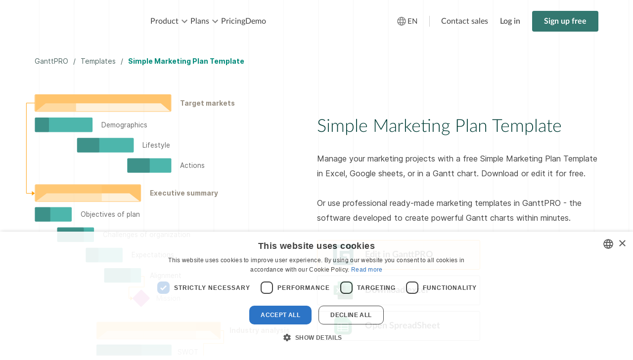

--- FILE ---
content_type: text/html; charset=utf-8
request_url: https://ganttpro.com/simple-marketing-plan-template/
body_size: 194930
content:
<!DOCTYPE html><html lang="en-US"><head><script type="c662784899de6c7bd712643c-text/javascript">(function(w,d,s,l,i){
  w[l]=w[l]||[];
  w[l].push({'gtm.start': new Date().getTime(), event:'gtm.js'});
  var f=d.getElementsByTagName(s)[0],
      j=d.createElement(s),
      dl=l!='dataLayer' ? '&l='+l : '';
  j.async=true;
  j.src='https://www.googletagmanager.com/gtm.js?id='+i+dl;
  f.parentNode.insertBefore(j,f);
})(window,document,'script','dataLayer','GTM-PRKDRP')


</script><script defer data-domain="ganttpro.com" src="https://plausible.ganttpro.com/js/script.js" type="c662784899de6c7bd712643c-text/javascript"></script><script src="https://analytics.ahrefs.com/analytics.js" data-key="NS8mZPcKb9t4IRaTZLsyZw" async type="c662784899de6c7bd712643c-text/javascript"></script><script type="c662784899de6c7bd712643c-text/javascript">var amplitudeApiToken = "3b46d7e0d05c7e4da385a01d757a64d5";</script><title>Simple Marketing Plan Template | Free Download | Excel Template</title><link rel="canonical" href="https://ganttpro.com/simple-marketing-plan-template/"><meta name="title" content="Simple Marketing Plan Template | Free Download | Excel Template"><meta name="keywords" content="simple marketing plan template"><meta name="description" content="Easily manage your marketing project with the help of Simple marketing plan template, download in Excel, edit in Google Sheets or Gantt Chart online"><meta name="p:domain_verify" content="32372a0ccb49b6ba802f39281388676e"><meta http-equiv="X-UA-Compatible" content="IE=edge"><meta name="twitter:card" content="summary_large_image"><meta name="twitter:site" content="@GanttPROcom"><meta name="twitter:creator" content="@GanttPROcom"><meta name="twitter:image" content="https://cdn.ganttpro.com/statics/media/images/opengraph/og-image.png"><meta name="twitter:title" content="Simple Marketing Plan Template | Free Download | Excel Template"><meta name="twitter:description" content="Easily manage your marketing project with the help of Simple marketing plan template, download in Excel, edit in Google Sheets or Gantt Chart online"><meta property="og:type" content="website"><meta property="og:site_name" content="GanttPRO"><meta property="og:url" content="https://ganttpro.com/simple-marketing-plan-template/"><meta property="og:image" content="https://cdn.ganttpro.com/statics/media/images/opengraph/og-image.png"><meta property="og:title" content="Simple Marketing Plan Template | Free Download | Excel Template"><meta property="og:description" content="Easily manage your marketing project with the help of Simple marketing plan template, download in Excel, edit in Google Sheets or Gantt Chart online"><link rel="icon" type="image/png" sizes="32x32" href="https://cdn.ganttpro.com/statics/media/favicon/favicon-32x32.png?v2"><script src="/cdn-cgi/scripts/7d0fa10a/cloudflare-static/rocket-loader.min.js" data-cf-settings="c662784899de6c7bd712643c-|49"></script><link rel="manifest" href="https://cdn.ganttpro.com/statics/media/favicon/site.webmanifest?v2" media="print" onload="this.media='all'"><script src="/cdn-cgi/scripts/7d0fa10a/cloudflare-static/rocket-loader.min.js" data-cf-settings="c662784899de6c7bd712643c-|49"></script><link rel="apple-touch-icon" sizes="180x180" href="https://cdn.ganttpro.com/statics/media/favicon/apple-touch-icon.png?v2" media="print" onload="this.media='all'"><script src="/cdn-cgi/scripts/7d0fa10a/cloudflare-static/rocket-loader.min.js" data-cf-settings="c662784899de6c7bd712643c-|49"></script><link rel="icon" type="image/png" sizes="16x16" href="https://cdn.ganttpro.com/statics/media/favicon/favicon-16x16.png?v2" media="print" onload="this.media='all'"><meta name="theme-color" content="#ffffff"><meta name="msapplication-TileColor" content="#01433f"><meta name="yandex-verification" content="6f14eaac075a17bb"><meta content="text/html; charset=UTF-8" name="Content-Type"><meta name="viewport" content="width=device-width,height=device-height,initial-scale=1,maximum-scale=1,user-scalable=no,viewport-fit=cover"><link rel="preconnect" href="https://cdn.ganttpro.com" crossorigin=""><link rel="preconnect" href="https://assets.calendly.com" crossorigin=""><link rel="dns-prefetch" href="https://assets.calendly.com"><link rel="stylesheet" type="text/css" href="/dest/main.critical.css"><link rel="preload" href="https://cdn.ganttpro.com/statics/fonts/Lato/Lato-Regular.woff2" as="font" type="font/woff2" crossorigin=""><link rel="preload" href="https://cdn.ganttpro.com/statics/fonts/Lato/Lato-Bold.woff2" as="font" type="font/woff2" crossorigin=""><link rel="preload" href="https://cdn.ganttpro.com/statics/fonts/Lato/Lato-Black.woff2" as="font" type="font/woff2" crossorigin=""><link rel="preload" href="https://cdn.ganttpro.com/statics/fonts/Inter/Inter-Regular.woff2" as="font" type="font/woff2" crossorigin=""><link rel="preload" href="https://cdn.ganttpro.com/statics/fonts/Inter/Inter-Bold.woff2" as="font" type="font/woff2" crossorigin=""><link rel="preload" href="https://assets.calendly.com/assets/external/widget.css" as="style"><link rel="preload" href="https://assets.calendly.com/assets/external/widget.js" as="script"><link href="https://assets.calendly.com/assets/external/widget.css" rel="stylesheet"><script type="application/ld+json">{"@context": "http://schema.org","@type": "Organization","name": "GanttPRO","legalName": "Gantt Chart Software GanttPRO","url": "https://www.GanttPRO.com","logo": "https://cdn.ganttpro.com/statics/media/images/home-page/ganttpro-logo.png","sameAs": ["https://twitter.com/GanttPROcom","https://facebook.com/GanttPRO","https://www.youtube.com/channel/UCugUEbytErTbRtOe5gqR2Uw"]}
</script></head><body class="test_2"><noscript><iframe src="https://www.googletagmanager.com/ns.html?id=GTM-PRKDRP" height="0" width="0" style="display:none;visibility:hidden"></iframe></noscript><svg style="display:none;" xmlns="http://www.w3.org/2000/svg"><symbol id="icon-ganttpro-logo" viewBox="0 0 198 24"><path d="M114.4 5v16.5c0 1.4-1 2.5-2.4 2.5-1.5 0-2.5-1-2.5-2.5V5H103c-1.2 0-2.3-1-2.3-2.5 0-1.4 1-2.5 2.4-2.5H121c1.4 0 2.4 1 2.4 2.5 0 1.4-1 2.5-2.3 2.5h-6.5zM90 5v16.5c0 1.4-1 2.5-2.3 2.5-1.3 0-2.4-1-2.4-2.5V5H79c-1.5 0-2.5-1-2.5-2.5S77.5 0 79 0h17.6C98 0 99 1 99 2.5S98 5 96.7 5H90zM69 22.8L55.6 8.3v13.2c0 1.4-1 2.5-2.4 2.5-1.2 0-2.3-1-2.3-2.5v-19c0-1 1-2.5 2.3-2.5 1.3 0 2 .7 2.6 1.2l13.5 14.6V2.5C69.5 1 70.5 0 72 0c1.3 0 2 1 2 2.5v19c0 1.2-.8 2.3-2 2.5-1.2 0-2-.4-3-1.2zM42 19H31.4l-1.7 3.4c-.7 1.3-2.2 2-3.4 1.3-1.2-.6-1.6-2.2-1-3.5l9-18.7c.5-.8 1.3-1.4 2-1.5 1.2-.2 2.4.4 3 1.6L48 20.2c.6 1.4.2 3-1 3.5-1 .7-2.6 0-3.3-1.3L42 19zm-8.4-5h6.2l-3-6.4-3.2 6.5zM2.4 24C1 24 0 23 0 21.5v-19C0 1 1 0 2.4 0H20c1.5 0 2.5 1 2.5 2.5 0 1.3-1 2.5-2.4 2.5H5v14h13v-4h-5c-1.3 0-2.3-1.2-2.3-2.6 0-1.4 1-2.5 2.4-2.5h7c1.6 0 2.6 1 2.6 2.3v9c0 1.5-1 2.6-2.4 2.6H2.5zM178 24c-1.4 0-2.4-1-2.4-2.5v-19c0-1.4 1-2.5 2.4-2.5h17.6c1.3 0 2.4 1 2.4 2.5v19c0 1.4-1 2.5-2.4 2.5H178zm2.4-19v14h13V5h-13zm-12.7 10l4 4.3c1.2 1.4 1.4 3.2.4 4-1 1-2.6.8-4-.5l-7-8h-5.6v6.7c0 1.4-1 2.5-2.4 2.5s-2.5-1-2.5-2.5v-19c0-1.4 1-2.5 2.4-2.5h17.5c1.4 0 2.5 1 2.5 2.5v10c0 1.3-1 2.4-2.4 2.4h-3zm.6-10h-13v5h13V5zm-37.8 10v6.5c0 1.4-1 2.5-2.4 2.5-1.3 0-2.3-1-2.3-2.5v-19c0-1.4 1-2.5 2.4-2.5H146c1.3 0 2.4 1 2.4 2.5v10c0 1.3-1 2.4-2.3 2.4h-15.4zm13-10h-13v5h13V5z" fill-rule="evenodd"></path></symbol><symbol id="icon-menu-burger" xmlns="http://www.w3.org/2000/svg" viewbox="0 0 24 25"><path d="M3 18.995h18v-2H3v2Zm0-5h18v-2H3v2Zm0-7v2h18v-2H3Z"></path></symbol><symbol id="icon-menu-cross" xmlns="http://www.w3.org/2000/svg" viewbox="0 0 24 24"><path fill-rule="evenodd" clip-rule="evenodd" d="M19 6.4 17.6 5 12 10.6 6.4 5 5 6.4l5.6 5.6L5 17.6 6.4 19l5.6-5.6 5.6 5.6 1.4-1.4-5.6-5.6L19 6.4Z"></path></symbol><symbol id="icon-check" xmlns="http://www.w3.org/2000/svg" viewbox="0 0 16 12"><path d="M5.333 9.135 14.56 0 16 1.439 5.333 12 0 6.72l1.44-1.426 3.893 3.841Z"></path></symbol><symbol id="icon-check-select" xmlns="http://www.w3.org/2000/svg" fill="none" viewbox="0 0 15 8"><path d="m1 1 6.5 6L14 1"></path></symbol><symbol id="icon-cross" viewBox="0 0 13 13"><path fill-rule="evenodd" d="M12.8 1.3c.3-.3.3-.8 0-1-.3-.4-.8-.4-1 0L6.4 5.4 1.3.2C1 0 .5 0 .3.2c-.4.3-.4.8 0 1l5.2 5.3-5.3 5.2c-.3.3-.3.8 0 1 .3.4.8.4 1 0l5.3-5.2 5.2 5.3c.3.3.8.3 1 0 .4-.3.4-.8 0-1L7.6 6.4l5.3-5.2z"></path></symbol><symbol id="icon_closer_tooltip" viewBox="0 0 12 13"><path fill-rule="evenodd" clip-rule="evenodd" d="M11.7989 1.38201C12.0612 1.11974 12.0661 0.682034 11.7992 0.415132C11.5305 0.14637 11.0994 0.148381 10.8324 0.415468L6 5.24782L1.16765 0.415468C0.905383 0.153201 0.467679 0.14823 0.200777 0.415132C-0.0679858 0.683895 -0.0659747 1.11492 0.201113 1.38201L5.03346 6.21436L0.201113 11.0467C-0.0611542 11.309 -0.066125 11.7467 0.200777 12.0136C0.46954 12.2823 0.900562 12.2803 1.16765 12.0132L6 7.18089L10.8324 12.0132C11.0946 12.2755 11.5323 12.2805 11.7992 12.0136C12.068 11.7448 12.066 11.3138 11.7989 11.0467L6.96654 6.21436L11.7989 1.38201Z"></path></symbol><symbol id="icon_cross" viewBox="0 0 13 13"><path fill-rule="evenodd" d="M12.8 1.3c.3-.3.3-.8 0-1-.3-.4-.8-.4-1 0L6.4 5.4 1.3.2C1 0 .5 0 .3.2c-.4.3-.4.8 0 1l5.2 5.3-5.3 5.2c-.3.3-.3.8 0 1 .3.4.8.4 1 0l5.3-5.2 5.2 5.3c.3.3.8.3 1 0 .4-.3.4-.8 0-1L7.6 6.4l5.3-5.2z"></path></symbol><symbol id="icon_play" viewBox="0 0 15 18"><path fill-rule="evenodd" clip-rule="evenodd" d="M0 1.83a.86.86 0 0 1 1.3-.73l12.3 7.2c.56.32.54 1.09-.02 1.41L1.3 16.9c-.58.34-1.3-.05-1.3-.7V1.83z"></path></symbol><symbol id="icon_play_sm" viewBox="0 0 60 60"><rect width="60" height="60" rx="30" fill="#fff"></rect><path fill-rule="evenodd" clip-rule="evenodd" d="M20.83 18.02c0-1.055 1.233-1.703 2.194-1.153l20.282 11.62c.92.526.92 1.779 0 2.306l-20.282 11.62c-.962.55-2.194-.098-2.194-1.153V18.02z" fill="#007063"></path></symbol><symbol id="icon_toggle_sound" viewbox="0 0 512 512"><path d="M15 365.573h78.459l168.338 92.671c18.896 10.401 42.013-3.266 42.013-24.83V78.587c0-21.553-23.107-35.237-42.013-24.83L93.459 146.428H15c-8.284 0-15 6.716-15 15v189.145c0 8.284 6.716 15 15 15zM273.81 81.389v349.222l-161.495-88.904V170.293zM30 176.428h52.315v159.145H30zm394.962-79.327c-5.857 5.858-5.856 15.356.003 21.213C461.745 155.083 482 203.98 482 255.996c0 52.015-20.255 100.912-57.035 137.682-9.38 9.377-2.771 25.613 10.605 25.613 4.225 0 8.042-1.748 10.768-4.56C488.683 372.312 512 315.949 512 255.996c0-60.031-23.377-116.461-65.825-158.898-5.858-5.858-15.356-5.856-21.213.003z"></path><path d="M382.542 351.266c-5.857 5.859-5.855 15.356.004 21.213 5.857 5.856 15.356 5.856 21.213-.004C434.868 341.355 452 299.99 452 256s-17.132-85.354-48.242-116.475c-5.857-5.859-15.354-5.861-21.213-.004s-5.861 15.354-.004 21.213C407.987 186.189 422 220.022 422 256s-14.013 69.811-39.458 95.266z"></path><path d="M340.11 330.044c5.856 5.859 15.353 5.863 21.213.006C381.105 310.28 392 283.982 392 256s-10.895-54.28-30.676-74.05c-5.86-5.856-15.357-5.853-21.213.006-5.856 5.86-5.853 15.357.006 21.213C354.229 217.273 362 236.036 362 256s-7.771 38.727-21.883 52.83c-5.86 5.856-5.863 15.354-.007 21.214z"></path></symbol><symbol id="icon_video_play" viewBox="0 0 80 80"><svg width="80" height="80" viewBox="0 0 80 80" fill="none" xmlns="http://www.w3.org/2000/svg"><rect x="10.5" y="10.5" width="59" height="59" rx="29.5" stroke="white"></rect><path fill-rule="evenodd" clip-rule="evenodd" d="M31 28.3566C31 27.2993 32.2236 26.6495 33.1781 27.2005L53.3152 38.8458C54.2283 39.3724 54.2283 40.6274 53.3152 41.1554L33.1781 52.7993C32.2236 53.3503 31 52.7018 31 51.6445V28.3566Z" fill="white"></path></svg></symbol><symbol id="icon_video_play_press" viewBox="0 0 80 80"><path fill-rule="evenodd" clip-rule="evenodd" d="M40 10C23.4315 10 10 23.4315 10 40C10 56.5685 23.4315 70 40 70C56.5685 70 70 56.5685 70 40C70 23.4315 56.5685 10 40 10ZM33.1781 27.2005C32.2236 26.6495 31 27.2993 31 28.3566V51.6445C31 52.7018 32.2236 53.3503 33.1781 52.7993L53.3152 41.1554C54.2283 40.6274 54.2283 39.3724 53.3152 38.8458L33.1781 27.2005Z" fill="white" fill-opacity="0.3"></path></symbol><!--symbol#icon_video_play_green(viewBox='0 0 80 85')g(filter='url(#filter0_d)')
  rect(x='10.6672' y='10.6656' width='58.6667' height='58.6667' rx='29.3333' fill='#003D36')
circle(cx='40' cy='40' r='39.5' stroke='#8FB5B0')
path(fill-rule='evenodd' clip-rule='evenodd' d='M32.8005 27.542C32.8005 26.5282 33.9837 25.9051 34.9066 26.4334L54.3778 37.5991C55.2606 38.1041 55.2606 39.3074 54.3778 39.8136L34.9066 50.978C33.9837 51.5063 32.8005 50.8845 32.8005 49.8708V27.542Z' fill='#DBFFFA')
defs
  filter#filter0_d(x='0.667236' y='5.66565' width='78.6667' height='78.6667' filterUnits='userSpaceOnUse' color-interpolation-filters='sRGB')
    feflood(flood-opacity='0' result='BackgroundImageFix')
    fecolormatrix(in='SourceAlpha' type='matrix' values='0 0 0 0 0 0 0 0 0 0 0 0 0 0 0 0 0 0 127 0')
    feoffset(dy='5')
    fegaussianblur(stdDeviation='5')
    fecolormatrix(type='matrix' values='0 0 0 0 0 0 0 0 0 0 0 0 0 0 0 0 0 0 0.3 0')
    feblend(mode='normal' in2='BackgroundImageFix' result='effect1_dropShadow')
    feblend(mode='normal' in='SourceGraphic' in2='effect1_dropShadow' result='shape')
--><symbol id="header-icon-menu-burger" xmlns="http://www.w3.org/2000/svg" viewbox="0 0 24 24"><path d="M3 16.9961C3 17.5484 3.44772 17.9961 4 17.9961H20C20.5523 17.9961 21 17.5484 21 16.9961C21 16.4438 20.5523 15.9961 20 15.9961H4C3.44772 15.9961 3 16.4438 3 16.9961ZM3 11.9961C3 12.5484 3.44772 12.9961 4 12.9961H20C20.5523 12.9961 21 12.5484 21 11.9961C21 11.4438 20.5523 10.9961 20 10.9961H4C3.44772 10.9961 3 11.4438 3 11.9961ZM4 5.99609C3.44772 5.99609 3 6.44381 3 6.99609C3 7.54838 3.44772 7.99609 4 7.99609H20C20.5523 7.99609 21 7.54838 21 6.99609C21 6.44381 20.5523 5.99609 20 5.99609H4Z"></path></symbol><symbol id="header-icon-menu-cross" xmlns="http://www.w3.org/2000/svg" viewbox="0 0 24 24"><g clip-path="url(#clip0_1051_1230)"><path fill-rule="evenodd" clip-rule="evenodd" d="M18.3 7.1C18.6866 6.7134 18.6866 6.0866 18.3 5.7C17.9134 5.3134 17.2866 5.3134 16.9 5.7L12 10.6L7.1 5.7C6.7134 5.3134 6.0866 5.3134 5.7 5.7C5.3134 6.0866 5.3134 6.7134 5.7 7.1L10.6 12L5.7 16.9C5.3134 17.2866 5.3134 17.9134 5.7 18.3C6.0866 18.6866 6.7134 18.6866 7.1 18.3L12 13.4L16.9 18.3C17.2866 18.6866 17.9134 18.6866 18.3 18.3C18.6866 17.9134 18.6866 17.2866 18.3 16.9L13.4 12L18.3 7.1Z"></path></g><defs><clippath id="clip0_1051_1230"><rect width="24" height="24" fill="white"></rect></clippath></defs></symbol><symbol id="header-icon-product-why-us" fill="none" xmlns="http://www.w3.org/2000/svg" viewbox="0 0 25 24"><g clip-path="url(#clip0_1427_199)"><mask id="mask0_1427_199" maskunits="userSpaceOnUse" x="0" y="0" width="25" height="24"><path d="M24.5 0H0.5V24H24.5V0Z" fill="white"></path></mask><g mask="url(#mask0_1427_199)"><path d="M12.2508 1C11.5099 1 10.7702 1.28195 10.206 1.84623C9.07737 2.97441 9.07737 4.80674 10.206 5.9351L13.7294 9.45779C13.8634 9.6817 14.1747 9.71502 14.3533 9.5246L17.9404 5.93511C19.0688 4.80693 19.0688 2.9746 17.9404 1.84625C17.3761 1.28218 16.6371 1.00019 15.8963 1.00001C15.2497 1.00001 14.6036 1.21499 14.0748 1.6451C13.5453 1.21516 12.8972 1 12.2508 1ZM12.2501 1.78168C12.7875 1.78168 13.3257 1.99034 13.741 2.40541L13.7962 2.45994C13.9495 2.61231 14.1968 2.61231 14.3501 2.45994L14.4046 2.40541C15.2342 1.57497 16.5561 1.57533 17.3862 2.40541C18.2165 3.23548 18.2165 4.55563 17.3862 5.38575L14.0738 8.69977L10.7591 5.38575C9.92889 4.55568 9.92889 3.23553 10.7591 2.40541C11.1742 1.99037 11.7124 1.78168 12.2501 1.78168ZM21.6763 9.32964C21.1996 9.32964 20.7231 9.51077 20.3612 9.87288L18.0907 12.1429C17.743 11.589 17.1319 11.2169 16.4317 11.2169H10.1438C8.44137 11.2169 7.51047 12.1152 6.72475 12.9007L5.0374 14.5884L4.52953 14.0807C4.45569 14.0065 4.35572 13.9648 4.25102 13.9648C4.14649 13.9648 4.04635 14.0065 3.97251 14.0807L1.6161 16.4366C1.54175 16.5104 1.5 16.6105 1.5 16.7154C1.5 16.8201 1.54192 16.9204 1.61627 16.9942L7.51 22.8858C7.66381 23.0387 7.9125 23.038 8.06561 22.8844L10.422 20.5284C10.5758 20.3754 10.5763 20.1269 10.4234 19.973L9.91464 19.4645L10.4225 18.9567C10.8154 18.5639 11.0614 18.2861 11.7162 18.2861H17.2161C18.566 18.2861 19.6933 17.6181 20.4924 16.4612C21.4111 15.131 22.3129 13.4763 23.0353 12.4521C23.3063 12.0679 23.482 11.6259 23.4988 11.1687C23.5154 10.7114 23.3557 10.2363 22.9925 9.87311C22.6305 9.5112 22.1531 9.32964 21.6763 9.32964ZM21.677 10.109C21.9506 10.109 22.2237 10.2153 22.4366 10.4282C22.6482 10.6396 22.7227 10.8695 22.7129 11.1401C22.7029 11.4106 22.5904 11.719 22.3929 11.9993C21.62 13.095 20.7276 14.7383 19.8462 16.0145C19.1561 17.0136 18.3189 17.5004 17.216 17.5004H11.7161C10.7993 17.5004 10.2596 18.0081 9.86678 18.4009L9.35889 18.9087L5.59292 15.1435L7.2787 13.4574C8.06441 12.6719 8.7033 12.0022 10.1437 12.0022H16.4316C17.0914 12.0022 17.6086 12.5195 17.6086 13.179C17.6086 13.8386 17.0913 14.3596 16.4316 14.3596L12.893 14.3598C12.3691 14.3598 12.3691 15.1453 12.893 15.1453H16.4318C17.5133 15.1453 18.3946 14.2603 18.3946 13.1791C18.3946 13.1057 18.3902 13.0334 18.3823 12.9621L20.9167 10.4282C21.1296 10.2153 21.4035 10.109 21.677 10.109ZM4.25087 14.913L9.58876 20.2498L7.78567 22.0518L2.44823 16.715L4.25087 14.913Z" fill="var(--header-icon-color)" stroke="var(--header-icon-color)" stroke-width="0.2"></path></g></g><defs><clippath id="clip0_1427_199"><rect width="24" height="24" fill="white" transform="translate(0.5)"></rect></clippath></defs></symbol><symbol id="header-icon-product-template" fill="none" xmlns="http://www.w3.org/2000/svg" viewBox="0 0 24 24"><path d="M10.0991 3.50017H4.35C3.87778 3.50017 3.5 3.87795 3.5 4.35017V19.6502C3.5 20.028 3.87778 20.5002 4.35 20.5002H10.0991C10.4769 20.5002 10.9491 20.028 10.9491 19.6502V4.35017C10.9491 3.87795 10.4769 3.50017 10.0991 3.50017ZM9.8335 19.4001H4.61646V4.6123H9.8335V19.4001Z" fill="var(--header-icon-color)"></path><path d="M19.65 3.50017L13.9125 3.5C13.4403 3.5 13.0625 3.87778 13.0625 4.35V10.0873C13.0625 10.4651 13.4403 10.9373 13.9125 10.9373L19.65 10.9375C20.0278 10.9375 20.5 10.4653 20.5 10.0875V4.35017C20.5 3.87795 20.0278 3.50017 19.65 3.50017ZM19.396 9.8335H14.1665V4.604H19.396V9.8335Z" fill="var(--header-icon-color)"></path><path d="M19.65 13.0625H13.9125C13.4403 13.0625 13.0625 13.4403 13.0625 13.9125V19.6502C13.0625 20.028 13.4403 20.5002 13.9125 20.5002H19.65C20.0278 20.5002 20.5 20.028 20.5 19.6502V13.9125C20.5 13.4403 20.0278 13.0625 19.65 13.0625ZM19.4126 19.4084H14.16V14.1582H19.4126V19.4084Z" fill="var(--header-icon-color)"></path></symbol><symbol id="header-icon-product-star" fill="none" xmlns="http://www.w3.org/2000/svg" viewbox="0 0 25 24"><path fill-rule="evenodd" clip-rule="evenodd" d="M11.4799 3.62692C11.9002 2.79102 13.0998 2.79103 13.5201 3.62692L15.7338 8.02951L20.5625 8.90256C21.502 9.07242 21.8282 10.2466 21.1095 10.8719L17.6809 13.8552L18.5595 18.6606C18.7276 19.5801 17.7679 20.2958 16.9273 19.8778L12.5 17.6765L8.07265 19.8778C7.23205 20.2958 6.2724 19.5801 6.44052 18.6606L7.31914 13.8552L3.89048 10.8719C3.17183 10.2466 3.49797 9.07242 4.43748 8.90256L9.26624 8.02951L11.4799 3.62692ZM12.5 4.13411L10.2863 8.5367C10.1258 8.85598 9.82345 9.08147 9.47026 9.14533L4.64149 10.0184L8.07015 13.0017C8.37209 13.2644 8.513 13.6655 8.44123 14.0581L7.56261 18.8634L11.99 16.6622C12.311 16.5025 12.689 16.5025 13.01 16.6622L17.4374 18.8634L16.5588 14.0581C16.487 13.6655 16.6279 13.2644 16.9298 13.0017L20.3585 10.0184L15.5297 9.14533C15.1766 9.08147 14.8742 8.85599 14.7137 8.5367L12.5 4.13411Z" fill="var(--header-icon-color)"></path></symbol><symbol id="header-icon-product-customer-stories" fill="none" xmlns="http://www.w3.org/2000/svg" viewbox="0 0 24 24"><g clip-path="url(#clip0_135_3006)"><mask id="mask0_135_3006" maskunits="userSpaceOnUse" x="0" y="0" width="24" height="24"><path d="M24 0H0V24H24V0Z" fill="white"></path></mask><g mask="url(#mask0_135_3006)"><path d="M4 21V3H20V21H4Z" stroke="var(--header-icon-color)" stroke-linejoin="round"></path><path d="M15.4006 13.3307H8.28955C8.28955 12.4769 8.90791 10.2002 11.9997 10.2002C15.0915 10.2002 15.4006 12.7615 15.4006 13.3307Z" stroke="var(--header-icon-color)"></path><path d="M13.5225 7.04991C13.5225 7.88556 12.7814 8.592 11.8289 8.592C10.8764 8.592 10.1353 7.88556 10.1353 7.04991C10.1353 6.21426 10.8764 5.50781 11.8289 5.50781C12.7814 5.50781 13.5225 6.21426 13.5225 7.04991Z" stroke="var(--header-icon-color)"></path><path d="M6.6665 16.0908H17.3331M6.6665 18.3H11.9999" stroke="var(--header-icon-color)" stroke-linecap="round" stroke-linejoin="round"></path></g></g><defs><clippath id="clip0_135_3006"><rect width="24" height="24" fill="white"></rect></clippath></defs></symbol><symbol id="header-icon-product-reviews" fill="none" xmlns="http://www.w3.org/2000/svg" viewbox="0 0 24 24"><path d="M7.33398 17.3335V21.2183C7.33398 21.7528 7.98027 22.0205 8.35825 21.6426L12.6673 17.3335" stroke="var(--header-icon-color)" stroke-linecap="round"></path><path d="M7.33268 17.3335H3.66602C3.11373 17.3335 2.66602 16.8858 2.66602 16.3335V6.3335C2.66602 5.78121 3.11373 5.3335 3.66602 5.3335H20.3327C20.885 5.3335 21.3327 5.78121 21.3327 6.3335V16.3335C21.3327 16.8858 20.885 17.3335 20.3327 17.3335H12.8868" stroke="var(--header-icon-color)" stroke-linecap="round"></path><path d="M11.9909 7.42007C11.9944 7.41222 12.0056 7.41222 12.0091 7.42007L13.1121 9.86081C13.1135 9.86403 13.1166 9.86624 13.1201 9.86663L15.7822 10.1614C15.7908 10.1623 15.7942 10.1729 15.7879 10.1787L13.8074 11.982C13.8048 11.9843 13.8036 11.9879 13.8044 11.9914L14.3467 14.6143C14.3484 14.6227 14.3394 14.6293 14.3319 14.625L12.005 13.2987C12.0019 13.297 11.9981 13.297 11.995 13.2987L9.66808 14.625C9.66061 14.6293 9.6516 14.6227 9.65334 14.6143L10.1956 11.9914C10.1964 11.9879 10.1952 11.9843 10.1926 11.982L8.21214 10.1787C8.20577 10.1729 8.20921 10.1623 8.21777 10.1614L10.8799 9.86663C10.8834 9.86624 10.8865 9.86403 10.8879 9.86081L11.9909 7.42007Z" stroke="var(--header-icon-color)" stroke-width="0.8"></path></symbol><symbol id="icon-use-case-1" fill="none" xmlns="http://www.w3.org/2000/svg" viewbox="0 0 24 24"><path fill-rule="evenodd" clip-rule="evenodd" d="M2.02571 6.23567C2.03128 6.22193 2.0397 6.21027 2.04818 6.19851C2.05202 6.1932 2.05587 6.18786 2.05947 6.1823C2.06128 6.1795 2.06301 6.17668 2.06472 6.17383C2.06637 6.17107 2.06799 6.1683 2.0696 6.16553C2.07732 6.15235 2.08499 6.13922 2.09574 6.1281C2.11651 6.10664 2.14243 6.09171 2.16849 6.07669L2.17066 6.07544C2.17535 6.07274 2.17945 6.06935 2.18354 6.06597C2.18884 6.06159 2.19413 6.05722 2.20066 6.05437L2.20359 6.0531L9.66686 2.78658V2.3355C9.66686 2.15013 9.81614 2 10.0001 2C10.1843 2 10.3334 2.15027 10.3334 2.3355V3.00283V3.41009L21.7409 6.03483C21.7465 6.03609 21.7512 6.03874 21.756 6.04139C21.7597 6.04351 21.7635 6.04562 21.7677 6.04705C21.7896 6.05422 21.8092 6.06348 21.8288 6.07485C21.8472 6.08539 21.8644 6.09606 21.8803 6.10982C21.8966 6.12387 21.91 6.13932 21.9234 6.15617C21.9368 6.17316 21.9488 6.18973 21.9588 6.20898C21.9685 6.22737 21.9749 6.24648 21.981 6.2667C21.9877 6.28875 21.9925 6.31037 21.9944 6.33368C21.9947 6.33823 21.996 6.34251 21.9972 6.34678C21.9986 6.35174 22 6.35669 22 6.36206C22 6.36948 21.9981 6.37629 21.9961 6.38313C21.9947 6.38818 21.9933 6.39325 21.9926 6.39857C21.992 6.40413 21.9923 6.40959 21.9926 6.41504C21.9929 6.42224 21.9933 6.42941 21.9916 6.43676C21.9901 6.44335 21.9873 6.44907 21.9844 6.45483C21.9823 6.45903 21.9802 6.46324 21.9787 6.4678C21.9732 6.48395 21.9672 6.49884 21.9595 6.51372C21.948 6.53619 21.9343 6.55613 21.9184 6.5751L21.9138 6.58059C21.9054 6.5906 21.8974 6.60031 21.8876 6.60922C21.8677 6.62705 21.8458 6.64068 21.8224 6.65345C21.8181 6.65579 21.814 6.65832 21.8099 6.66083C21.8025 6.66543 21.7951 6.66999 21.7867 6.67325C21.749 6.68814 21.709 6.69769 21.667 6.69769H20V14.4154C20 14.6008 19.8507 14.751 19.6667 14.751C19.1152 14.751 18.6667 15.2024 18.6667 15.7576C18.6667 16.3127 19.1152 16.7642 19.6667 16.7642C20.2182 16.7642 20.6667 16.3127 20.6667 15.7576C20.6667 15.5722 20.816 15.4221 21 15.4221C21.1841 15.4221 21.3333 15.5723 21.3333 15.7576C21.3333 16.6826 20.5855 17.4354 19.6666 17.4354C18.7476 17.4354 17.9999 16.6826 17.9999 15.7576C17.9999 14.9474 18.5734 14.2694 19.3331 14.1137L19.3333 6.69788L12 6.65308V19.4485L13.6837 19.4487C13.8273 19.4487 13.9545 19.5411 14 19.678V20.7134V21.5584C14.0339 21.6608 14.0167 21.7732 13.9541 21.8608C13.8915 21.9483 13.7909 22 13.6837 22L6 21.9936C5.89285 21.9936 5.79227 21.9417 5.72963 21.854C5.66699 21.7666 5.64983 21.6542 5.68373 21.5517V19.6778C5.72907 19.5408 5.85644 19.4485 6 19.4485L8.00049 19.4487V6.65345L6 6.6981V9.04688C6 9.23225 5.85072 9.38238 5.66671 9.38238H2.33342C2.14927 9.38238 2.00014 9.23211 2.00014 9.04688V6.36626L2 6.36247C2 6.35553 2.0018 6.34922 2.00361 6.34289C2.00502 6.33795 2.00642 6.33302 2.00698 6.32778C2.01032 6.29647 2.01399 6.26474 2.02571 6.23567ZM18.7125 6.02643L10.3335 4.09853V6.02643H18.7125ZM6.24074 20.1192V21.4613L13.444 21.4614V20.1193L6.24074 20.1192ZM8.00049 6.02643H9.66721V3.51823L3.93649 6.02643H8.00049ZM2.66728 8.71086H5.33399V6.69757H2.66728V8.71086ZM8.66735 6.65308L11.3337 6.65289V19.4485H8.66735V6.65308Z" fill="var(--header-icon-color)"></path><path d="M21.9184 6.5751C21.9343 6.55613 21.948 6.53619 21.9595 6.51372C21.9672 6.49884 21.9732 6.48395 21.9787 6.4678C21.9802 6.46324 21.9823 6.45903 21.9844 6.45483C21.9873 6.44907 21.9901 6.44335 21.9916 6.43676C21.9933 6.42941 21.9929 6.42224 21.9926 6.41504C21.9923 6.40959 21.992 6.40413 21.9926 6.39857C21.9933 6.39325 21.9947 6.38818 21.9961 6.38313C21.9981 6.37629 22 6.36948 22 6.36206C22 6.35669 21.9986 6.35174 21.9972 6.34678C21.996 6.34251 21.9947 6.33823 21.9944 6.33368C21.9925 6.31037 21.9877 6.28875 21.981 6.2667C21.9749 6.24648 21.9685 6.22737 21.9588 6.20898C21.9488 6.18973 21.9368 6.17316 21.9234 6.15617C21.91 6.13932 21.8966 6.12387 21.8803 6.10982C21.8644 6.09606 21.8472 6.08539 21.8288 6.07485C21.8092 6.06348 21.7896 6.05422 21.7677 6.04705C21.7635 6.04562 21.7597 6.04351 21.756 6.04139C21.7512 6.03874 21.7465 6.03609 21.7409 6.03483L10.3334 3.41009V3.00283V2.3355C10.3334 2.15027 10.1843 2 10.0001 2C9.81614 2 9.66686 2.15013 9.66686 2.3355V2.78658L2.20359 6.0531L2.20066 6.05437C2.19413 6.05722 2.18884 6.06159 2.18354 6.06597C2.17945 6.06935 2.17535 6.07274 2.17066 6.07544L2.16849 6.07669C2.14243 6.09171 2.11651 6.10664 2.09574 6.1281C2.08499 6.13922 2.07732 6.15235 2.0696 6.16553C2.06799 6.1683 2.06637 6.17107 2.06472 6.17383C2.06301 6.17668 2.06128 6.1795 2.05947 6.1823C2.05587 6.18786 2.05202 6.1932 2.04818 6.19851C2.0397 6.21027 2.03128 6.22193 2.02571 6.23567C2.01399 6.26474 2.01032 6.29647 2.00698 6.32778C2.00642 6.33302 2.00502 6.33795 2.00361 6.34289C2.0018 6.34921 2 6.35553 2 6.36247L2.00014 6.36626V9.04688C2.00014 9.23211 2.14927 9.38238 2.33342 9.38238H5.66671C5.85072 9.38238 6 9.23225 6 9.04688V6.6981L8.00049 6.65345V19.4487L6 19.4485C5.85644 19.4485 5.72907 19.5408 5.68373 19.6778V21.5517C5.64983 21.6542 5.66699 21.7666 5.72963 21.854C5.79227 21.9417 5.89285 21.9936 6 21.9936L13.6837 22C13.7909 22 13.8915 21.9483 13.9541 21.8608C14.0167 21.7732 14.0339 21.6608 14 21.5584V20.7134V19.678C13.9545 19.5411 13.8273 19.4487 13.6837 19.4487L12 19.4485V6.65308L19.3333 6.69788L19.3331 14.1137C18.5734 14.2694 17.9999 14.9474 17.9999 15.7576C17.9999 16.6826 18.7476 17.4354 19.6666 17.4354C20.5855 17.4354 21.3333 16.6826 21.3333 15.7576C21.3333 15.5723 21.1841 15.4221 21 15.4221C20.816 15.4221 20.6667 15.5722 20.6667 15.7576C20.6667 16.3127 20.2182 16.7642 19.6667 16.7642C19.1152 16.7642 18.6667 16.3127 18.6667 15.7576C18.6667 15.2024 19.1152 14.751 19.6667 14.751C19.8507 14.751 20 14.6008 20 14.4154V6.69769H21.667C21.709 6.69769 21.749 6.68814 21.7867 6.67325C21.7951 6.66999 21.8025 6.66543 21.8099 6.66083C21.814 6.65832 21.8181 6.65579 21.8224 6.65345C21.8458 6.64068 21.8677 6.62705 21.8876 6.60922C21.8974 6.60031 21.9054 6.5906 21.9138 6.58059M21.9184 6.5751C21.9168 6.57694 21.9153 6.57877 21.9138 6.58059M21.9184 6.5751L21.9138 6.58059M8.66735 6.65308V7.52085M8.66735 6.65308L11.3337 6.65289V19.4485H8.66735V6.65308ZM18.7125 6.02643L10.3335 4.09853V6.02643H18.7125ZM6.24074 20.1192V21.4613L13.444 21.4614V20.1193L6.24074 20.1192ZM8.00049 6.02643H9.66721V3.51823L3.93649 6.02643H8.00049ZM2.66728 8.71086H5.33399V6.69757H2.66728V8.71086Z" stroke="var(--header-icon-color)" stroke-width="0.2"></path></symbol><symbol id="icon-use-case-2" fill="none" xmlns="http://www.w3.org/2000/svg" viewbox="0 0 24 24"><path fill-rule="evenodd" clip-rule="evenodd" d="M4.42108 17.4725C4.69674 17.8947 5.21503 18.0762 5.68649 17.9158L6.10794 17.7724C6.3852 17.678 6.68784 17.7 6.94925 17.8334L8.29164 18.5186C8.57939 18.6655 8.78989 18.9334 8.86791 19.252L9.08731 20.1479C9.20995 20.6487 9.65073 21 10.1564 21H12.8436C13.3492 21 13.79 20.6487 13.9127 20.1479L14.1321 19.252C14.2101 18.9334 14.4206 18.6655 14.7084 18.5186L16.0508 17.8334C16.3121 17.7 16.6148 17.678 16.8921 17.7724L17.3135 17.9158C17.785 18.0762 18.3032 17.8947 18.5789 17.4725L19.8149 15.5799C20.1063 15.1337 20.0486 14.5395 19.6772 14.1603L18.9858 13.4545C18.7791 13.2435 18.663 12.9574 18.663 12.659V11.4771C18.663 11.1009 18.8472 10.7497 19.1537 10.541L19.4601 10.3325C19.942 10.0045 20.093 9.35165 19.8057 8.83827L18.5262 6.55245C18.2812 6.11485 17.781 5.89696 17.3021 6.0192L16.381 6.2543C16.0797 6.33117 15.7607 6.27476 15.5024 6.09894L14.6095 5.49126C14.3814 5.33602 14.2182 5.09956 14.1517 4.82805L13.9127 3.85215C13.79 3.35133 13.3492 3 12.8436 3H10.1564C9.65073 3 9.20995 3.35133 9.08731 3.85215L8.84831 4.82805C8.78182 5.09956 8.6186 5.33602 8.3905 5.49126L7.4976 6.09894C7.23926 6.27476 6.92026 6.33117 6.61904 6.2543L5.64139 6.00478C5.18957 5.88947 4.71553 6.07657 4.45719 6.47216L3.1851 8.42012C2.89372 8.86632 2.95134 9.46045 3.32278 9.83965L4.0142 10.5455C4.22087 10.7565 4.33697 11.0426 4.33697 11.341V12.659C4.33697 12.9574 4.22087 13.2435 4.0142 13.4545L3.32278 14.1603C2.95134 14.5395 2.89372 15.1337 3.1851 15.5799L4.42108 17.4725ZM18.5425 9.60497C17.9293 10.0223 17.561 10.7248 17.561 11.4771V12.659C17.561 13.2557 17.7932 13.828 18.2066 14.25L18.8979 14.9558L17.662 16.8485L17.2405 16.7051C16.686 16.5164 16.0807 16.5603 15.5579 16.8272L14.2156 17.5124C13.6401 17.8061 13.219 18.3419 13.063 18.9791L12.8436 19.875H10.1564L9.93704 18.9791C9.78096 18.3419 9.35996 17.8061 8.78448 17.5124L7.44208 16.8272C6.91925 16.5603 6.31399 16.5164 5.75945 16.7051L5.338 16.8485L4.10202 14.9558L4.79343 14.25C5.20677 13.828 5.43897 13.2557 5.43897 12.659V11.341C5.43897 10.7443 5.20677 10.172 4.79344 9.75L4.10202 9.04416L5.37411 7.09619L6.35176 7.34571C6.95419 7.49946 7.59221 7.38664 8.10888 7.035L9.00178 6.42731C9.45797 6.11684 9.78444 5.64392 9.91744 5.10091L10.1564 4.125H12.8436L13.0826 5.10091C13.2155 5.64392 13.542 6.11683 13.9982 6.42731L14.8912 7.035C15.4078 7.38664 16.0458 7.49946 16.6482 7.34571L17.5694 7.11061L18.8489 9.39643L18.5425 9.60497Z" fill="var(--header-icon-color)"></path><path fill-rule="evenodd" clip-rule="evenodd" d="M12 14.8571C13.578 14.8571 14.8571 13.578 14.8571 12C14.8571 10.422 13.578 9.14286 12 9.14286C10.4221 9.14286 9.14285 10.422 9.14285 12C9.14285 13.578 10.4221 14.8571 12 14.8571ZM12 16C14.2091 16 16 14.2091 16 12C16 9.79086 14.2091 8 12 8C9.79086 8 8 9.79086 8 12C8 14.2091 9.79086 16 12 16Z" fill="var(--header-icon-color)"></path></symbol><symbol id="icon-use-case-3" fill="none" xmlns="http://www.w3.org/2000/svg" viewbox="0 0 24 24"><g clip-path="url(#clip0_854_1222)"><mask id="mask0_854_1222" maskunits="userSpaceOnUse" x="0" y="0" width="24" height="24"><path d="M24 0H0V24H24V0Z" fill="white"></path></mask><g mask="url(#mask0_854_1222)"><mask id="mask1_854_1222" maskunits="userSpaceOnUse" x="0" y="0" width="24" height="24"><path d="M24 0H0V24H24V0Z" fill="white"></path></mask><g mask="url(#mask1_854_1222)"><mask id="mask2_854_1222" maskunits="userSpaceOnUse" x="0" y="0" width="24" height="24"><path d="M24 0H0V24H24V0Z" fill="white"></path></mask><g mask="url(#mask2_854_1222)"><mask id="mask3_854_1222" maskunits="userSpaceOnUse" x="0" y="0" width="24" height="24"><path d="M24 0H0V24H24V0Z" fill="white"></path></mask><g mask="url(#mask3_854_1222)"><path d="M10 10.1613L7 13.2581L10 16.3548M14 10.1613L17 13.2581L14 16.3548M21 6.03226V19.9677C21 20.5379 20.5523 21 20 21H4C3.44772 21 3 20.5379 3 19.9677V6.03226C3 5.46215 3.44772 5 4 5H20C20.5523 5 21 5.46215 21 6.03226Z" stroke="var(--header-icon-color)" stroke-linecap="round" stroke-linejoin="round"></path></g></g></g></g></g><defs><clippath id="clip0_854_1222"><rect width="24" height="24" fill="white"></rect></clippath></defs></symbol><symbol id="icon-use-case-4" fill="none" xmlns="http://www.w3.org/2000/svg" viewbox="0 0 24 24"><path fill-rule="evenodd" clip-rule="evenodd" d="M10.554 2C15.2823 2 19.4359 5.86863 19.4359 10.5969C19.4359 12.7881 18.5532 14.8373 17.1352 16.4099L21.8498 21.1245C22.0501 21.3248 22.0501 21.6495 21.8498 21.8498C21.6496 22.0501 21.3248 22.0501 21.1245 21.8498L16.4079 17.1331C14.8319 18.5381 12.7802 19.416 10.597 19.4359C5.86862 19.4359 2 15.3252 2 10.5969C2 5.86863 5.86862 2 10.554 2ZM3.02564 10.5969C3.02564 14.6374 6.51339 18.4103 10.554 18.4103C14.5516 18.4103 18.3674 14.6375 18.4103 10.5969C18.4103 6.55642 14.6375 3.02564 10.597 3.02564C6.55642 3.02564 3.02564 6.59936 3.02564 10.5969Z" fill="var(--header-icon-color)"></path><path fill-rule="evenodd" clip-rule="evenodd" d="M12.0361 6.61666C12.0361 7.48375 11.3604 8.18666 10.5271 8.18666C9.69367 8.18666 9.01805 7.48375 9.01805 6.61666C9.01805 5.74958 9.69367 5.04667 10.5271 5.04667C11.3604 5.04667 12.0361 5.74958 12.0361 6.61666ZM13.0421 6.61666C13.0421 8.06181 11.9161 9.23333 10.5271 9.23333C9.13806 9.23333 8.01204 8.06181 8.01204 6.61666C8.01204 5.17152 9.13806 4 10.5271 4C11.9161 4 13.0421 5.17152 13.0421 6.61666ZM10.6738 9.97559C8.77934 9.97559 7.58501 10.7752 6.88008 11.7706C6.19533 12.7374 6 13.8473 6 14.4767V15H6.50301H14.497H15V14.4767C15 14.061 14.9051 12.9617 14.3201 11.9474C13.713 10.8947 12.5981 9.97559 10.6738 9.97559ZM13.9499 13.9533H7.05564C7.13527 13.4935 7.32151 12.9117 7.68998 12.3915C8.20153 11.6692 9.0926 11.0223 10.6738 11.0223C12.2251 11.0223 13.0219 11.7305 13.4575 12.4859C13.7512 12.9953 13.889 13.5442 13.9499 13.9533Z" fill="var(--header-icon-color)"></path></symbol><symbol id="icon-use-case-5" fill="none" xmlns="http://www.w3.org/2000/svg" viewbox="0 0 24 24"><path d="M8.72222 6.59772V15.2501M8.72222 6.59772H5C4.44772 6.59772 4 7.05347 4 7.61565V14.2322C4 14.7944 4.44772 15.2501 5 15.2501H6.5M8.72222 6.59772L18.7563 4.03119C19.3877 3.86969 20 4.35569 20 5.01844V5.15515V16.6917V16.8302C20 17.4923 19.3886 17.9783 18.7575 17.8177L10 15.5895M8.72222 15.2501H6.5M8.72222 15.2501L10 15.5895M6.5 15.2501V18.9821C6.5 19.5443 6.94772 20 7.5 20H9C9.55228 20 10 19.5443 10 18.9821V15.5895" stroke="var(--header-icon-color)"></path></symbol><symbol id="icon-use-case-6" fill="none" xmlns="http://www.w3.org/2000/svg" viewbox="0 0 24 24"><path d="M9.92308 16.7499H3V4H21V16.7499H14.0769M9.92308 16.7499V21M9.92308 16.7499H14.0769M14.0769 16.7499V21M6.80769 21H14.0769M14.0769 21H17.5385M5.76923 7.54166H11.3077M8.53846 10.375H14.0769M12 13.2083H17.5385" stroke="var(--header-icon-color)" stroke-width="0.899998" stroke-linecap="round" stroke-linejoin="round"></path></symbol><symbol id="header-icon-features-1" fill="none" xmlns="http://www.w3.org/2000/svg" viewbox="0 0 24 24"><path d="M7.5 8C7.22386 8 7 8.22386 7 8.5C7 8.77614 7.22386 9 7.5 9H12.5C12.7762 9 13 8.77614 13 8.5C13 8.22386 12.7762 8 12.5 8H7.5Z" fill="var(--header-icon-color)"></path><path d="M9.5 11C9.22386 11 9 11.2238 9 11.5C9 11.7762 9.22386 12 9.5 12H14.5C14.7762 12 15 11.7762 15 11.5C15 11.2238 14.7762 11 14.5 11H9.5Z" fill="var(--header-icon-color)"></path><path d="M11 15.5C11 15.2238 11.2238 15 11.5 15H16.5C16.7762 15 17 15.2238 17 15.5C17 15.7762 16.7762 16 16.5 16H11.5C11.2238 16 11 15.7762 11 15.5Z" fill="var(--header-icon-color)"></path><path fill-rule="evenodd" clip-rule="evenodd" d="M18.875 21H6.125C4.9514 21 4 20.0486 4 18.875V6.125C4 4.9514 4.9514 4 6.125 4H18.875C20.0486 4 21 4.9514 21 6.125V18.875C21 20.0486 20.0486 21 18.875 21ZM18.875 19.9375H6.125C5.5382 19.9375 5.0625 19.4618 5.0625 18.875V6.125C5.0625 5.5382 5.5382 5.0625 6.125 5.0625H18.875C19.4618 5.0625 19.9375 5.5382 19.9375 6.125V18.875C19.9375 19.4618 19.4618 19.9375 18.875 19.9375Z" fill="var(--header-icon-color)"></path></symbol><symbol id="header-icon-features-2" fill="none" xmlns="http://www.w3.org/2000/svg" viewbox="0 0 24 24"><g clip-path="url(#clip0_854_1294)"><mask id="mask0_854_1294" maskunits="userSpaceOnUse" x="0" y="0" width="24" height="24"><path d="M24 0H0V24H24V0Z" fill="white"></path></mask><g mask="url(#mask0_854_1294)"><path d="M15 19H3C3 17.3637 4.04348 13 9.26088 13C14.4783 13 15 17.9091 15 19Z" stroke="var(--header-icon-color)"></path><path d="M12 8.00002C12 9.65689 10.6569 11 9.00002 11C7.34316 11 6 9.65689 6 8.00002C6 6.34316 7.34316 5 9.00002 5C10.6569 5 12 6.34316 12 8.00002Z" stroke="var(--header-icon-color)"></path><path d="M19 10C19 11.1046 18.1045 12 17 12C15.8954 12 15 11.1046 15 10C15 8.89544 15.8954 8 17 8C18.1045 8 19 8.89544 19 10Z" stroke="var(--header-icon-color)"></path><path d="M16 15.0299C17.5 14.8772 21 15.1825 21 19H17" stroke="var(--header-icon-color)"></path></g></g><defs><clippath id="clip0_854_1294"><rect width="24" height="24" fill="white"></rect></clippath></defs></symbol><symbol id="header-icon-features-3" fill="none" xmlns="http://www.w3.org/2000/svg" viewbox="0 0 24 24"><path fill-rule="evenodd" clip-rule="evenodd" d="M15 10C15 11.6568 13.6568 13 12 13C10.3432 13 9 11.6568 9 10C9 8.34314 10.3432 7 12 7C13.6568 7 15 8.34314 15 10ZM12 12C13.1046 12 14 11.1046 14 10C14 8.89544 13.1046 8 12 8C10.8954 8 10 8.89544 10 10C10 11.1046 10.8954 12 12 12Z" fill="var(--header-icon-color)"></path><path d="M11.9378 16.1111C10.3845 16.1111 9.125 17.3548 9.125 18.8889V20H8V18.8889C8 16.7411 9.76325 15 11.9378 15H13.0622C15.2367 15 17 16.7411 17 18.8889V20H15.875V18.8889C15.875 17.3548 14.6155 16.1111 13.0622 16.1111H11.9378Z" fill="var(--header-icon-color)"></path><path fill-rule="evenodd" clip-rule="evenodd" d="M4 6.125C4 4.9514 4.9514 4 6.125 4H18.875C20.0486 4 21 4.9514 21 6.125V18.875C21 20.0486 20.0486 21 18.875 21H6.125C4.9514 21 4 20.0486 4 18.875V6.125ZM6.125 5.0625H18.875C19.4618 5.0625 19.9375 5.5382 19.9375 6.125V18.875C19.9375 19.4618 19.4618 19.9375 18.875 19.9375H6.125C5.5382 19.9375 5.0625 19.4618 5.0625 18.875V6.125C5.0625 5.5382 5.5382 5.0625 6.125 5.0625Z" fill="var(--header-icon-color)"></path></symbol><symbol id="header-icon-features-4" fill="none" xmlns="http://www.w3.org/2000/svg" viewbox="0 0 24 24"><path d="M12 6.55556C12 6.24873 11.7762 6 11.5 6C11.2238 6 11 6.24873 11 6.55556V12.3412L14.1465 15.8373C14.3417 16.0542 14.6583 16.0542 14.8535 15.8373C15.0488 15.6204 15.0488 15.2686 14.8535 15.0517L12 11.881V6.55556Z" fill="var(--header-icon-color)"></path><path fill-rule="evenodd" clip-rule="evenodd" d="M21 12C21 16.9706 16.9706 21 12 21C7.02944 21 3 16.9706 3 12C3 7.02944 7.02944 3 12 3C16.9706 3 21 7.02944 21 12ZM19.875 12C19.875 16.3492 16.3492 19.875 12 19.875C7.65076 19.875 4.125 16.3492 4.125 12C4.125 7.65076 7.65076 4.125 12 4.125C16.3492 4.125 19.875 7.65076 19.875 12Z" fill="var(--header-icon-color)"></path></symbol><symbol id="header-icon-features-5" fill="none" xmlns="http://www.w3.org/2000/svg" viewbox="0 0 24 24"><path d="M12.5 21C17.1944 21 21 17.1944 21 12.5C21 7.80558 17.1944 4 12.5 4C7.80558 4 4 7.80558 4 12.5C4 17.1944 7.80558 21 12.5 21Z" stroke="var(--header-icon-color)"></path><path d="M11.8585 18H13.0964V16.911C14.0118 16.8133 14.7246 16.5515 15.2348 16.1257C15.745 15.6998 16 15.1309 16 14.4188C16 13.7068 15.7825 13.1274 15.3473 12.6806C14.9121 12.2339 14.1769 11.808 13.1415 11.4031C12.2712 11.0681 11.641 10.7679 11.2508 10.5026C10.8607 10.2373 10.6656 9.88133 10.6656 9.43456C10.6656 9.00175 10.8344 8.65969 11.1721 8.40838C11.5097 8.15707 11.971 8.03141 12.5563 8.03141C13.0065 8.03141 13.3966 8.12914 13.7267 8.32461C14.0568 8.52007 14.3344 8.81326 14.5595 9.20419L15.6398 8.72251C15.3848 8.23386 15.0471 7.84991 14.627 7.57068C14.2069 7.29145 13.7117 7.12391 13.1415 7.06806V6H11.9036V7.06806C11.1383 7.16579 10.5343 7.42757 10.0916 7.8534C9.64898 8.27923 9.42766 8.80628 9.42766 9.43456C9.42766 10.1187 9.65273 10.6632 10.1029 11.0681C10.553 11.4729 11.2283 11.8499 12.1286 12.199C13.1339 12.5899 13.8243 12.9424 14.1993 13.2565C14.5745 13.5707 14.7621 13.9581 14.7621 14.4188C14.7621 14.8656 14.5633 15.2251 14.1656 15.4974C13.7679 15.7696 13.269 15.9058 12.6688 15.9058C12.0836 15.9058 11.5622 15.7522 11.1045 15.445C10.6468 15.1379 10.328 14.719 10.1479 14.1885L9 14.5445C9.31512 15.1867 9.70151 15.6928 10.1592 16.0628C10.6168 16.4328 11.1832 16.7016 11.8585 16.8691V18Z" fill="var(--header-icon-color)"></path></symbol><symbol id="header-icon-features-6" fill="none" xmlns="http://www.w3.org/2000/svg" viewbox="0 0 24 24"><path d="M4.09375 4H11M14 4H21M4 7.73333V12H11V7.73333H4ZM4 15.7333V20H11V15.7333H4ZM14 7.73333V12H21V7.73333H14ZM14 15.7333V20H21V15.7333H14Z" stroke="var(--header-icon-color)" stroke-linecap="round" stroke-linejoin="round"></path></symbol><symbol id="header-icon-features-7" fill="none" xmlns="http://www.w3.org/2000/svg" viewbox="0 0 24 24"><path d="M11.5 3.70711L8.85355 6.35355C8.65829 6.54882 8.34172 6.54882 8.14645 6.35355C7.95119 6.15829 7.95119 5.84171 8.14645 5.64645L11.6465 2.14645C11.7425 2.05036 11.868 2.00156 11.9939 2.00004C11.996 2.00001 11.998 2 12 2C12.0021 2 12.0041 2.00001 12.0062 2.00004C12.0717 2.00083 12.1342 2.01423 12.1914 2.03794C12.2504 2.06234 12.3056 2.09851 12.3536 2.14645L15.8536 5.64645C16.0488 5.84171 16.0488 6.15829 15.8536 6.35355C15.6583 6.54882 15.3417 6.54882 15.1465 6.35355L12.5 3.70711V13.5C12.5 13.7761 12.2762 14 12 14C11.7239 14 11.5 13.7761 11.5 13.5V3.70711Z" fill="var(--header-icon-color)"></path><path d="M9 9H6C5.44772 9 5 9.44772 5 10V21C5 21.5523 5.44772 22 6 22H18C18.5523 22 19 21.5523 19 21V10C19 9.44772 18.5523 9 18 9H15" stroke="var(--header-icon-color)" stroke-linejoin="round"></path></symbol><symbol id="header-icon-features-8" fill="none" xmlns="http://www.w3.org/2000/svg" viewbox="0 0 24 24"><rect x="5.5" y="1.5" width="12.1957" height="21" rx="1.5" stroke="var(--header-icon-color)"></rect><path d="M5 4.66634C5 4.41321 5.2052 4.20801 5.45833 4.20801H17.3479C17.6011 4.20801 17.8063 4.41321 17.8063 4.66634C17.8063 4.91947 17.6011 5.12467 17.3479 5.12467H5.45833C5.2052 5.12467 5 4.91947 5 4.66634Z" fill="var(--header-icon-color)"></path><rect x="5" y="19.333" width="12.8063" height="0.916667" rx="0.458333" fill="var(--header-icon-color)"></rect></symbol><symbol id="header-icon-lang" fill="none" xmlns="http://www.w3.org/2000/svg" viewbox="0 0 24 24"><path d="M4 12C4 16.4184 7.5816 20 12 20C16.4184 20 20 16.4184 20 12C20 7.5816 16.4184 4 12 4C7.5816 4 4 7.5816 4 12Z" stroke-width="1.5" stroke-linecap="round" stroke-linejoin="round"></path><path d="M12.7999 4.04102C12.7999 4.04102 15.1999 7.20102 15.1999 12.001C15.1999 16.801 12.7999 19.961 12.7999 19.961M11.1999 19.961C11.1999 19.961 8.79991 16.801 8.79991 12.001C8.79991 7.20102 11.1999 4.04102 11.1999 4.04102M4.50391 14.801H19.4959M4.50391 9.20102H19.4959" stroke-width="1.5" stroke-linecap="round" stroke-linejoin="round"></path></symbol><symbol id="header-langs-icon-check" fill="none" xmlns="http://www.w3.org/2000/svg" viewbox="0 0 20 20"><path d="M4 10L7.89253 14.4277C8.1489 14.7194 8.61055 14.6944 8.83393 14.3768L15.4286 5" stroke-width="1.2" stroke-linecap="round"></path></symbol><symbol id="icon-plan-view" fill="none" xmlns="http://www.w3.org/2000/svg" viewbox="0 0 24 24"><path d="M19 17v2h-4v-2h4zm2-14h-8v2h8V3zM11 3H3v2h8V3zm10 12h-8v6h8v-6z" fill="#003D36"></path><path stroke="#003D36" stroke-width="2" d="M14 8h6v4h-6zM4 8h6v4H4zm0 8h6v4H4z"></path></symbol><symbol id="icon-planning" xmlns="http://www.w3.org/2000/svg" viewbox="3 3 24 24"><path d="M23 6h-1V4h-2v2H10V4H8v2H7c-1.1 0-2 .9-2 2v16c0 1.1.9 2 2 2h16c1.1 0 2-.9 2-2V8c0-1.1-.9-2-2-2zm0 18H7V11h16v13z" fill="#003D36"></path></symbol><symbol id="icon-task-management" fill="none" xmlns="http://www.w3.org/2000/svg" viewbox="0 0 24 24"><path stroke="#003D36" d="M3.5 3.5h17v1h-17z"></path><path d="M11 16h9v4h-9v-4zM4 8h10v4H4z" stroke="#003D36" stroke-width="2"></path></symbol><symbol id="icon-collaboration" xmlns="http://www.w3.org/2000/svg" viewbox="3 3 24 24"><path d="M11.25 15a4.38 4.38 0 004.375-4.375A4.38 4.38 0 0011.25 6.25a4.38 4.38 0 00-4.375 4.375A4.38 4.38 0 0011.25 15zm0-6.25c1.037 0 1.875.838 1.875 1.875A1.872 1.872 0 0111.25 12.5a1.872 1.872 0 01-1.875-1.875c0-1.037.838-1.875 1.875-1.875zm.063 12.5h-5.35C7.2 20.625 9.338 20 11.25 20c.137 0 .287.012.425.012.425-.912 1.162-1.662 2.05-2.262-.912-.163-1.775-.25-2.475-.25-2.925 0-8.75 1.462-8.75 4.375v1.875h8.75v-1.875c0-.212.025-.425.063-.625zm9.312-3.125c-2.3 0-6.875 1.262-6.875 3.75v1.875H27.5v-1.875c0-2.488-4.575-3.75-6.875-3.75zm1.512-2.275c.95-.537 1.613-1.55 1.613-2.725a3.126 3.126 0 00-6.25 0c0 1.175.663 2.188 1.613 2.725.45.25.962.4 1.512.4s1.063-.15 1.512-.4z" fill="#003D36"></path></symbol><symbol id="icon-project-management" fill="none" xmlns="http://www.w3.org/2000/svg" viewbox="0 0 24 24"><path stroke="#003D36" stroke-width="2" d="M4 4h13v4H4zm3 12h13v4H7v-4zM18 6h3m-1-1v7m1 0H3m1 0v7m-1-1h3"></path></symbol><symbol id="icon-team-res" xmlns="http://www.w3.org/2000/svg" viewbox="3 3 24 24"><path d="M15 15.27a2.441 2.441 0 002.438-2.437A2.441 2.441 0 0015 10.396a2.441 2.441 0 00-2.438 2.437A2.441 2.441 0 0015 15.271zm4.875 4.334c0-1.625-3.25-2.437-4.875-2.437s-4.875.812-4.875 2.437v.813h9.75v-.813zM24.75 5.25H5.25v19.5h19.5V5.25zm-2.167 17.333H7.417V7.417h15.166v15.166z" fill="#003D36"></path></symbol><symbol id="icon-impot-export" xmlns="http://www.w3.org/2000/svg" viewbox="3 3 24 24"><path fill-rule="evenodd" clip-rule="evenodd" d="M14 8.55V17h2V8.55l2.5 2.157 1.414-1.414L15 4.5l-4.5 4.793 1.414 1.414L14 8.55zM23 24H7v-4h3.586l2 2h4.828l2-2H23v4zm-4.414-6l-2 2h-3.172l-2-2H5v8h20v-8h-6.414z" fill="#003D36"></path></symbol><symbol id="icon-time-management" xmlns="http://www.w3.org/2000/svg" viewbox="3 3 24 24"><path d="M15.556 9.444h-1.667v6.667l5.278 3.167L20 17.91l-4.444-2.633V9.444zM15 5C9.478 5 5 9.478 5 15s4.467 10 10 10c5.522 0 10-4.478 10-10S20.522 5 15 5zm0 17.778A7.772 7.772 0 017.222 15c0-4.3 3.478-7.778 7.778-7.778 4.3 0 7.778 3.478 7.778 7.778 0 4.3-3.478 7.778-7.778 7.778z" fill="#003D36"></path></symbol><symbol id="icon-templates" xmlns="http://www.w3.org/2000/svg" viewbox="3 3 24 24"><path d="M13.1 6H6.9c-.5 0-.9.4-.9.9v16.2c0 .4.4.9.9.9h6.2c.4 0 .9-.5.9-.9V6.9c0-.5-.5-.9-.9-.9zM12 22H8V8h4v14zM23.1 6h-6.2c-.5 0-.9.4-.9.9v6.2c0 .4.4.9.9.9h6.2c.4 0 .9-.5.9-.9V6.9c0-.5-.5-.9-.9-.9zM22 12h-4V8h4v4zm1.1 4h-6.2c-.5 0-.9.4-.9.9v6.2c0 .4.4.9.9.9h6.2c.4 0 .9-.5.9-.9v-6.2c0-.5-.5-.9-.9-.9zM22 22h-4v-4h4v4z" fill="#003D36"></path></symbol><symbol id="icon-budget" xmlns="http://www.w3.org/2000/svg" viewbox="3 3 24 24"><circle cx="15" cy="15" r="10" fill="#003D36" stroke="#003D36" stroke-width="2"></circle><path d="M15 5.833C9.94 5.833 5.833 9.94 5.833 15S9.94 24.167 15 24.167 24.167 20.06 24.167 15 20.06 5.833 15 5.833zm1.293 14.75v1.75h-2.448v-1.769c-1.568-.33-2.897-1.338-2.998-3.116h1.797c.092.962.752 1.714 2.43 1.714 1.796 0 2.2-.899 2.2-1.458 0-.76-.404-1.476-2.448-1.962-2.274-.55-3.832-1.485-3.832-3.364 0-1.576 1.274-2.603 2.851-2.942v-1.77h2.447v1.788c1.705.413 2.558 1.705 2.613 3.108h-1.797c-.046-1.018-.586-1.714-2.035-1.714-1.375 0-2.2.623-2.2 1.503 0 .77.596 1.274 2.448 1.75 1.851.477 3.832 1.275 3.832 3.585-.01 1.677-1.265 2.594-2.86 2.896z" fill="#fff"></path></symbol><symbol id="icon-reports" xmlns="http://www.w3.org/2000/svg" viewbox="3 3 24 24"><path d="M20 10v10h-2V10h2zm-10 5h2v5h-2v-5zm4-3h2v8h-2v-8zm9.1-6H6.9c-.5 0-.9.4-.9.9v16.2c0 .4.4.9.9.9h16.2c.4 0 .9-.5.9-.9V6.9c0-.5-.5-.9-.9-.9zM22 22H8V8h14v14z" fill="#003D36"></path></symbol><symbol id="icon-custom-settings" fill="none" xmlns="http://www.w3.org/2000/svg" viewbox="0 0 24 24"><path d="M2.07 13.955l1.85 3.105c.123.195.355.27.57.195l2.3-.9c.478.36.987.66 1.558.885l.34 2.385c.046.21.23.375.462.375h3.703a.474.474 0 00.463-.39l.339-2.385a6.914 6.914 0 001.558-.885l2.299.9c.216.075.447 0 .57-.195l1.852-3.105c.123-.195.062-.435-.108-.585l-1.96-1.485a5.51 5.51 0 00.063-.87c0-.3-.031-.585-.062-.885l1.96-1.485a.45.45 0 00.107-.585l-1.85-3.105a.479.479 0 00-.571-.195l-2.299.9a6.594 6.594 0 00-1.558-.885l-.34-2.385A.475.475 0 0012.855 2H9.15a.474.474 0 00-.463.39l-.34 2.385a6.543 6.543 0 00-1.557.87l-2.3-.9a.478.478 0 00-.57.195L2.07 8.045c-.124.195-.062.435.108.585l1.96 1.485c-.047.3-.078.585-.078.885 0 .3.03.585.062.885l-1.96 1.485a.45.45 0 00-.092.585zM11 8c1.5 0 3 1 3 3s-1.5 3-3 3-3-1-3-3 1.5-3 3-3z" stroke="#003D36" stroke-width="2"></path></symbol><symbol id="icon-integrations" fill="none" xmlns="http://www.w3.org/2000/svg" viewbox="0 0 24 24"><path d="M2.414 12L12 2.414 21.586 12 12 21.586 2.414 12z" stroke="#003D36" stroke-width="2"></path><path d="M12 15.667L15.669 12 12 8.333S9.556 5.094 12 2.65" stroke="#003D36" stroke-width="2"></path><path d="M12.318 8.016L8.334 12l3.667 3.667s2.444 3.239 0 5.683" stroke="#003D36" stroke-width="2"></path></symbol><symbol id="icon-secur" xmlns="http://www.w3.org/2000/svg" viewbox="3 3 24 24"><path d="M15 4L6 8v6c0 5.55 3.84 10.74 9 12 5.16-1.26 9-6.45 9-12V8l-9-4zm0 10.99h7c-.53 4.12-3.28 7.79-7 8.94V15H8V9.3l7-3.11v8.8z" fill="#003D36"></path></symbol><symbol id="icon-support" xmlns="http://www.w3.org/2000/svg" viewbox="3 3 24 24"><path d="M23 8H7c-1.1 0-2 .9-2 2v18l4-4h14c1.1 0 2-.9 2-2V10c0-1.1-.9-2-2-2zm0 14H9l-2 2V10h16v12z" fill="#003D36"></path><path d="M10 14h10m-10 4h5" stroke="#003D36" stroke-width="2"></path></symbol><symbol id="icon-arrow-right" xmlns="http://www.w3.org/2000/svg" viewbox="0 0 14 13"><path d="M0 6.11h12.327L6.931.714l.617-.617L14 6.548 7.548 13l-.617-.617 5.396-5.396H0V6.11z" fill="#00564C"></path></symbol><symbol id="arrow_header_menu" viewBox="0 0 12 8"><path d="M10.59 0.589996L6 5.17L1.41 0.589996L0 2L6 8L12 2L10.59 0.589996Z"></path></symbol><symbol id="icon_amazon_new" viewBox="0 0 77 44"><g clip-path="url(#clip0)"><path opacity="0.5" fill-rule="evenodd" clip-rule="evenodd" d="M47.7534 33.2049C43.2754 36.3405 36.8034 37.9996 31.2059 37.9996C23.387 37.9996 16.3377 35.2621 11.0026 30.6831C10.5828 30.3181 10.9502 29.837 11.4574 30.119C17.2123 33.2878 24.3316 35.2124 31.6782 35.2124C36.6284 35.2124 42.086 34.2335 47.1062 32.226C47.8583 31.9108 48.5055 32.6906 47.7534 33.2049Z" fill="white"></path><path opacity="0.5" fill-rule="evenodd" clip-rule="evenodd" d="M49.6248 31.1978C49.0475 30.501 45.8465 30.866 44.3947 31.0319C43.9574 31.0817 43.8874 30.7167 44.2897 30.4512C46.8435 28.7424 51.0416 29.2401 51.5314 29.8042C52.0212 30.3848 51.409 34.3666 48.9951 36.2745C48.6277 36.5732 48.2779 36.4073 48.4353 36.0257C48.9776 34.7482 50.202 31.8946 49.6248 31.1978Z" fill="white"></path><path opacity="0.5" fill-rule="evenodd" clip-rule="evenodd" d="M44.4997 18.4058V16.7467C44.4997 16.4979 44.7096 16.332 44.937 16.332H52.7734C53.0183 16.332 53.2282 16.4979 53.2282 16.7467V18.1735C53.2282 18.4058 53.0183 18.721 52.6335 19.2187L48.5754 24.7103C50.0797 24.6771 51.6714 24.8928 53.0358 25.6227C53.3507 25.7886 53.4206 26.0375 53.4556 26.2698V28.045C53.4556 28.2938 53.1758 28.5759 52.8784 28.4266C50.4645 27.232 47.2635 27.0993 44.6047 28.4432C44.3248 28.5759 44.0449 28.2938 44.0449 28.0616V26.3527C44.0449 26.0873 44.0449 25.6227 44.3423 25.208L49.0476 18.8206H44.9545C44.7096 18.8206 44.4997 18.6547 44.4997 18.4058Z" fill="white"></path><path opacity="0.5" fill-rule="evenodd" clip-rule="evenodd" d="M15.9354 28.7593H13.5565C13.3291 28.7427 13.1542 28.5768 13.1367 28.3777V16.7808C13.1367 16.5486 13.3466 16.3661 13.5915 16.3661H15.813C16.0404 16.3827 16.2328 16.5486 16.2503 16.7476V18.2574H16.3028C16.88 16.7974 17.9645 16.1172 19.4338 16.1172C20.9207 16.1172 21.8652 16.7974 22.5299 18.2574C23.1072 16.7974 24.4191 16.1172 25.8184 16.1172C26.8155 16.1172 27.9175 16.4988 28.5822 17.3781C29.3343 18.3569 29.1769 19.7672 29.1769 21.0115V28.3279C29.1769 28.5602 28.967 28.7427 28.7221 28.7427H26.3432C26.0983 28.7261 25.9234 28.5436 25.9234 28.3279V22.1894C25.9234 21.7083 25.9759 20.4806 25.8534 20.016C25.6785 19.2363 25.1362 19.0206 24.4541 19.0206C23.8768 19.0206 23.2821 19.3856 23.0372 19.9662C22.7923 20.5469 22.8098 21.5258 22.8098 22.1894V28.3445C22.8098 28.5768 22.5999 28.7593 22.355 28.7593H19.9411C19.6962 28.7427 19.5213 28.5602 19.5213 28.3445V22.1894C19.5213 20.8953 19.7487 18.9874 18.052 18.9874C16.3378 18.9874 16.4077 20.8455 16.4077 22.1894V28.3445C16.3902 28.5768 16.1803 28.7593 15.9354 28.7593Z" fill="white"></path><path opacity="0.5" fill-rule="evenodd" clip-rule="evenodd" d="M59.9628 16.1172C63.4962 16.1172 65.4204 18.9874 65.4204 22.6539C65.4204 26.1877 63.3038 29.0082 59.9628 29.0082C56.4994 29.0082 54.6104 26.1214 54.6104 22.5378C54.6104 18.921 56.5169 16.1172 59.9628 16.1172ZM59.9978 18.4731C58.2486 18.4731 58.1262 20.746 58.1262 22.1562C58.1262 23.5664 58.1088 26.6025 59.9804 26.6025C61.8346 26.6025 61.922 24.1637 61.922 22.6705C61.922 21.6917 61.8695 20.5303 61.5722 19.6012C61.2748 18.8049 60.7499 18.4731 59.9978 18.4731Z" fill="white"></path><path opacity="0.5" fill-rule="evenodd" clip-rule="evenodd" d="M70.0033 28.7593H67.6244C67.3795 28.7427 67.2046 28.5602 67.2046 28.3445V16.7311C67.2221 16.5154 67.432 16.3495 67.6594 16.3495H69.8634C70.0733 16.3661 70.2482 16.4988 70.2832 16.6813V18.4565H70.3357C71.0004 16.8638 71.9449 16.1172 73.5892 16.1172C74.6562 16.1172 75.7057 16.4822 76.3704 17.4776C77.0001 18.4067 77.0001 19.9662 77.0001 21.0944V28.3943C76.9651 28.5934 76.7727 28.7593 76.5453 28.7593H74.1489C73.9215 28.7427 73.7466 28.5934 73.7291 28.3943V22.0898C73.7291 20.829 73.8865 18.9708 72.2423 18.9708C71.6651 18.9708 71.1228 19.3358 70.8604 19.8999C70.5281 20.6133 70.4756 21.3101 70.4756 22.0898V28.3279C70.4581 28.5768 70.2482 28.7593 70.0033 28.7593Z" fill="white"></path><path opacity="0.5" fill-rule="evenodd" clip-rule="evenodd" d="M38.2549 23.217C38.2549 24.0963 38.2724 24.8263 37.8001 25.6226C37.4153 26.2531 36.8206 26.6513 36.1559 26.6513C35.2463 26.6513 34.7041 25.9876 34.7041 25.0088C34.7041 23.0843 36.5232 22.7359 38.2549 22.7359V23.217ZM40.6513 28.7251C40.4939 28.8578 40.2665 28.8744 40.0916 28.7749C39.3045 28.1444 39.1645 27.8624 38.7272 27.2651C37.4153 28.526 36.4882 28.9076 34.7915 28.9076C32.7799 28.9076 31.2231 27.7296 31.2231 25.3904C31.2231 23.5488 32.2727 22.3045 33.7595 21.6906C35.0539 21.1597 36.8556 21.0602 38.2374 20.9109V20.6123C38.2374 20.0648 38.2899 19.4343 37.9401 18.9698C37.6602 18.555 37.1005 18.3891 36.6107 18.3891C35.7011 18.3891 34.8965 18.837 34.7041 19.7495C34.6691 19.9486 34.5116 20.1477 34.2842 20.1643L31.9753 19.932C31.7829 19.8823 31.5555 19.7495 31.6255 19.4675C32.1502 16.813 34.6866 16 36.9605 16C38.115 16 39.6368 16.2987 40.5464 17.1282C41.7009 18.1568 41.5959 19.5339 41.5959 21.0104V24.5276C41.5959 25.5895 42.0507 26.054 42.488 26.6181C42.6454 26.8172 42.6804 27.066 42.488 27.2153C41.9982 27.6135 41.1411 28.3269 40.6513 28.7251Z" fill="white"></path><path opacity="0.5" fill-rule="evenodd" clip-rule="evenodd" d="M7.0143 23.2169C7.0143 24.0962 7.03179 24.8262 6.55951 25.6226C6.17468 26.253 5.57995 26.6512 4.91526 26.6512C4.00567 26.6512 3.46342 25.9876 3.46342 25.0087C3.46342 23.0842 5.28259 22.7358 7.0143 22.7358V23.2169ZM9.4282 28.725C9.27077 28.8578 9.04337 28.8744 8.86845 28.7748C8.08131 28.1444 7.94138 27.8623 7.50407 27.2651C6.19217 28.526 5.2651 28.9075 3.58586 28.9075C1.55679 28.9241 0 27.7462 0 25.3903C0 23.5653 1.04952 22.3045 2.53634 21.6906C3.83075 21.1597 5.63243 21.0602 7.0143 20.9108V20.6122C7.0143 20.0647 7.06677 19.4343 6.71693 18.9697C6.43706 18.555 5.87732 18.3891 5.38754 18.3891C4.47796 18.3891 3.67332 18.837 3.48091 19.7495C3.44593 19.9486 3.2885 20.1477 3.0611 20.1643L0.752157 19.932C0.559745 19.8822 0.332348 19.7495 0.402316 19.4675C0.927077 16.7964 3.46342 16 5.71989 16C6.89185 16 8.39617 16.2986 9.32324 17.1282C10.4777 18.1568 10.3728 19.5338 10.3728 21.0104V24.5276C10.3728 25.5894 10.8276 26.0539 11.2649 26.618C11.4223 26.8171 11.4573 27.066 11.2649 27.2153C10.7751 27.6135 9.90048 28.3269 9.4282 28.725Z" fill="white"></path></g><defs><clippath id="clip0"><rect width="77" height="44" fill="white"></rect></clippath></defs></symbol><symbol id="ic_close" viewBox="0 0 24 24"><path fill-rule="evenodd" d="M19 6.41L17.59 5L12 10.59L6.41 5L5 6.41L10.59 12L5 17.59L6.41 19L12 13.41L17.59 19L19 17.59L13.41 12L19 6.41Z"></path></symbol><symbol id="ic_vector_arrow" viewBox="0 0 18 10"><path d="M16.3909 10L18 8.48329L9 -8.94129e-07L1.06455e-06 8.48329L1.60909 10L9 3.03342L16.3909 10Z" fill="#BDBDBD"></path></symbol><symbol id="icon_search" viewBox="0 0 24 24"><path fill-rule="evenodd" d="M15.8645 14.3208H15.0515L14.7633 14.0429C15.7719 12.8696 16.3791 11.3465 16.3791 9.68954C16.3791 5.99485 13.3842 3 9.68954 3C5.99485 3 3 5.99485 3 9.68954C3 13.3842 5.99485 16.3791 9.68954 16.3791C11.3465 16.3791 12.8696 15.7719 14.0429 14.7633L14.3208 15.0515V15.8645L19.4666 21L21 19.4666L15.8645 14.3208ZM9.68954 15.3499C6.60206 15.3499 4.02916 12.777 4.02916 9.68954C4.02916 6.60206 6.60206 4.02916 9.68954 4.02916C12.777 4.02916 15.3499 6.60206 15.3499 9.68954C15.3499 12.777 12.777 15.3499 9.68954 15.3499Z"></path></symbol><symbol id="icon_booking_new" viewBox="0 0 107 44"><path d="M67.5627 23.5409C67.5627 22.6498 68.2864 21.9297 69.1781 21.9297C69.6086 21.9297 70.0215 22.0993 70.326 22.4013C70.6304 22.7032 70.8014 23.1128 70.8014 23.5398C70.8014 23.9668 70.6304 24.3764 70.326 24.6783C70.0215 24.9803 69.6086 25.1499 69.1781 25.1499C68.2876 25.1499 67.5627 24.4287 67.5627 23.5398" fill="white" fill-opacity="0.3"></path><path d="M85.9825 22.8444C84.5892 22.8444 83.6175 21.7464 83.6175 20.1765C83.6175 18.6078 84.5892 17.5109 85.9825 17.5109C87.3826 17.5109 88.3645 18.6078 88.3645 20.1765C88.3645 21.771 87.4063 22.8444 85.9825 22.8444ZM85.9825 15.1662C83.0313 15.1662 80.8906 17.2739 80.8906 20.1765C80.8906 23.0803 83.0313 25.1869 85.9825 25.1869C88.9405 25.1869 91.0925 23.0803 91.0925 20.1777C91.0925 17.2739 88.9394 15.1662 85.9825 15.1662" fill="white" fill-opacity="0.3"></path><g opacity="0.5"><path d="M42.0222 12.8326C42.0222 12.4067 42.1928 11.9983 42.4963 11.6972C42.7999 11.3961 43.2117 11.2269 43.641 11.2269C44.0704 11.2269 44.4821 11.3961 44.7856 11.6972C45.0892 11.9983 45.2598 12.4067 45.2598 12.8326C45.2441 13.248 45.0667 13.6413 44.7649 13.9298C44.463 14.2182 44.0602 14.3794 43.641 14.3794C43.2219 14.3794 42.819 14.2182 42.5171 13.9298C42.2153 13.6413 42.0379 13.248 42.0222 12.8326" fill="white"></path><path d="M15.4558 22.8443C14.0624 22.8443 13.093 21.7463 13.093 20.1765C13.093 18.6077 14.0624 17.5109 15.4569 17.5109C16.8581 17.5109 17.8377 18.6077 17.8377 20.1765C17.8377 21.7709 16.8795 22.8443 15.4558 22.8443V22.8443ZM15.4558 15.1661C12.5068 15.1661 10.3661 17.2738 10.3661 20.1765C10.3661 23.0803 12.5079 25.1868 15.4558 25.1868C18.4171 25.1868 20.5656 23.0803 20.5656 20.1776C20.5656 17.2738 18.4171 15.1661 15.4569 15.1661H15.4558ZM38.8872 20.4281C38.7846 20.2312 38.6549 20.0494 38.5017 19.888L38.4115 19.7952L38.5063 19.7057C38.6415 19.5637 38.7802 19.396 38.9132 19.2015L41.5172 15.364H38.3564L36.4005 18.3662C36.29 18.5272 36.0669 18.6077 35.7321 18.6077H35.2868V12.9321C35.2868 11.7972 34.5732 11.6429 33.8033 11.6429H32.4843L32.4877 25.0392H35.2879V21.0207H35.5506C35.8696 21.0207 36.086 21.0576 36.1863 21.2298L37.7307 24.1212C38.1624 24.9062 38.5919 25.0392 39.4013 25.0392H41.5465L39.9481 22.4183L38.8884 20.4281H38.8872ZM52.48 15.1438C51.0551 15.1438 50.1465 15.7722 49.637 16.3033L49.4679 16.4732L49.407 16.2418C49.2582 15.6726 48.7532 15.3607 47.9945 15.3607H46.7398L46.7478 25.0359H49.5287V20.5768C49.5287 20.1407 49.5851 19.7628 49.7023 19.4173C50.0112 18.3718 50.8747 17.7222 51.9535 17.7222C52.8215 17.7222 53.1609 18.1773 53.1609 19.3513V23.5655C53.1609 24.5674 53.6286 25.0359 54.6398 25.0359H55.9632L55.9587 18.8817C55.9587 16.4375 54.7559 15.1449 52.48 15.1449V15.1438ZM43.6748 15.364H42.357L42.366 22.8455V25.0392H43.7717L43.8213 25.0415L44.4775 25.0392H45.129V25.0359H45.1335L45.1391 16.8344C45.1391 15.8448 44.6623 15.3652 43.676 15.3652L43.6748 15.364ZM26.3779 22.8443C24.9846 22.8443 24.014 21.7463 24.014 20.1765C24.014 18.6077 24.9846 17.5109 26.3791 17.5109C27.7769 17.5109 28.7599 18.6077 28.7599 20.1765C28.7599 21.7709 27.8017 22.8443 26.3791 22.8443H26.3779ZM26.3779 15.1661C23.4267 15.1661 21.2848 17.2738 21.2848 20.1765C21.2848 23.0803 23.4267 25.1868 26.3791 25.1868C29.3359 25.1868 31.4889 23.0803 31.4889 20.1776C31.4889 17.2738 29.3359 15.1661 26.3791 15.1661" fill="white"></path><path d="M61.8217 22.4184C60.301 22.4184 59.7599 21.1035 59.7599 19.8702C59.7599 19.3268 59.8985 17.5568 61.6762 17.5568C62.5589 17.5568 63.7346 17.8072 63.7346 19.9608C63.7346 21.9924 62.6942 22.4184 61.8217 22.4184ZM65.1787 15.3384C64.6511 15.3384 64.2453 15.5475 64.0413 15.9288L63.9646 16.0764L63.8361 15.9646C63.3874 15.5799 62.5826 15.1226 61.2761 15.1226C58.6754 15.1226 56.9248 17.0603 56.9248 19.9417C56.9248 22.8221 58.7363 24.8347 61.3279 24.8347C62.2129 24.8347 62.9128 24.629 63.4675 24.213L63.6816 24.0531V24.3215C63.6816 25.614 62.8396 26.3274 61.3121 26.3274C60.5692 26.3274 59.894 26.1485 59.4409 25.9852C58.8524 25.8086 58.5052 25.9551 58.2674 26.5421L58.0464 27.0832L57.7341 27.8749L57.9269 27.9766C58.9054 28.491 60.1781 28.7985 61.3279 28.7985C63.6952 28.7985 66.4615 27.5965 66.4615 24.213L66.4717 15.3384H65.1787Z" fill="white"></path><path d="M5.10083 22.7336L2.83727 22.7314V20.0479C2.83727 19.4732 3.0616 19.1757 3.55647 19.1064H5.10083C6.20218 19.1064 6.9146 19.7952 6.91573 20.91C6.9146 22.0549 6.22022 22.7336 5.10083 22.7336ZM2.83727 15.4926V14.786C2.83727 14.1676 3.10106 13.8736 3.67936 13.8356H4.83821C5.83134 13.8356 6.42654 14.4248 6.42654 15.4121C6.42654 16.1635 6.01845 17.0412 4.87426 17.0412H2.83727V15.4926ZM7.9912 18.1717L7.58195 17.9436L7.93932 17.6406C8.35528 17.2861 9.05084 16.4889 9.05084 15.1136C9.05084 13.007 7.40501 11.6474 4.85624 11.6474H1.61642C1.25188 11.6606 0.90644 11.8124 0.651663 12.0713C0.396886 12.3303 0.252315 12.6765 0.247925 13.0383V24.9911H4.91369C7.74653 24.9911 9.57498 23.4615 9.57498 21.0922C9.57498 19.8164 8.98432 18.7263 7.9912 18.1717Z" fill="white"></path></g><path d="M103.514 15.1762C102.94 15.1783 102.374 15.3083 101.857 15.5566C101.341 15.8049 100.887 16.1652 100.529 16.6108L100.329 16.8635L100.171 16.5806C99.6545 15.6492 98.7685 15.1762 97.5364 15.1762C96.2434 15.1762 95.3765 15.8918 94.9741 16.3167L94.7103 16.5996L94.6088 16.2272C94.4622 15.6905 93.981 15.3965 93.2527 15.3965H92.0837L92.0724 25.0348H94.7272V20.7803C94.7272 20.4068 94.7745 20.039 94.8681 19.6532C95.1217 18.6245 95.8183 17.5187 96.9896 17.6294C97.711 17.6987 98.0651 18.2522 98.0651 19.3211V25.0348H100.739V20.7803C100.739 20.314 100.783 19.9652 100.889 19.6163C101.103 18.6346 101.831 17.6283 102.961 17.6283C103.779 17.6283 104.081 18.0867 104.081 19.3211V23.6259C104.081 24.5987 104.519 25.0348 105.501 25.0348H106.75L106.752 18.8817C106.752 16.4229 105.661 15.1762 103.514 15.1762V15.1762ZM79.3522 21.6882C79.3443 21.6983 78.2024 22.8924 76.6975 22.8924C75.3267 22.8924 73.9425 22.0583 73.9425 20.1966C73.9425 18.5887 75.0156 17.465 76.5532 17.465C77.0515 17.465 77.6197 17.6417 77.7087 17.9402L77.7211 17.9905C77.7779 18.1961 77.9015 18.3773 78.0727 18.5061C78.2439 18.6348 78.4531 18.704 78.668 18.7028L80.1222 18.705V17.4438C80.1222 15.78 77.9882 15.1762 76.5532 15.1762C73.4825 15.1762 71.255 17.2962 71.255 20.2167C71.255 23.1351 73.4577 25.2528 76.4969 25.2528C79.1324 25.2528 80.5664 23.5342 80.5799 23.5175L80.6565 23.4235L79.5044 21.5283L79.3522 21.6882" fill="white" fill-opacity="0.3"></path></symbol><symbol id="icon_dhl_new" viewBox="0 0 89 44"><!--g(clip-path='url(#clip0)')--><!--    path(d='M15.6515 11.2349L12.808 15.8674H28.3052C29.0885 15.8674 29.0782 16.2244 28.6953 16.8464C28.3064 17.4778 27.6557 18.5759 27.2597 19.2172C27.0587 19.5427 26.6953 20.1357 27.8995 20.1357H34.2369C34.2369 20.1357 35.2584 18.4689 36.1145 17.0753C37.2795 15.1797 36.2156 11.2351 32.0512 11.2351L15.6515 11.2349Z' fill='white' fill-opacity='0.5')--><!--    path(d='M11.6575 26.3273L17.3688 17.0213H24.4561C25.2394 17.0213 25.2292 17.3782 24.8464 18.0002C24.4575 18.6316 23.7961 19.718 23.4 20.3594C23.1989 20.6849 22.8357 21.2788 24.0398 21.2788H33.5346C32.745 22.5761 30.1836 26.3271 25.5843 26.3271L11.6575 26.3273V26.3273ZM44.3663 21.2777L41.2691 26.3269H33.0993C33.0993 26.3269 36.1947 21.2788 36.1974 21.2788L44.3663 21.2777ZM56.8822 20.1357H36.8993L42.3638 11.2349H50.5313L47.3991 16.3386H51.0448L54.1783 11.2349H62.3448L56.8822 20.1357ZM56.1808 21.279L53.0822 26.3273H44.9153C44.9153 26.3273 48.0108 21.279 48.0134 21.279H56.1808V21.279ZM0 23.2696H12.0358L11.3784 24.3421H0V23.2696ZM0 21.279H13.2586L12.5999 22.35H0V21.279ZM0 25.2614H10.8137L10.1594 26.3273H0V25.2614ZM89 24.3421H77.0105L77.6686 23.2698H89V24.3421ZM89 26.3273L75.7917 26.3288L76.446 25.2614H89V26.3273ZM78.8898 21.279H89V22.3506L78.2323 22.3515L78.8898 21.279ZM73.6559 11.2349L68.1923 20.1356H59.5378C59.5378 20.1356 65.0028 11.2349 65.0056 11.2349H73.6559V11.2349ZM58.8375 21.279C58.8375 21.279 58.2404 22.2574 57.9506 22.7276C56.9247 24.3903 57.8317 26.3273 61.1794 26.3273H74.2961L77.3943 21.279H58.8375V21.279Z' fill='white' fill-opacity='0.5')--><!--defs--><!--    clippath#clip0--><!--        rect(y='7' width='89' height='33' fill='white')--><g clip-path="url(#clip0)"><path d="M15.6516 14L12.8081 18.6326H28.3053C29.0887 18.6326 29.0783 18.9895 28.6954 19.6115C28.3066 20.2429 27.6559 21.341 27.2598 21.9824C27.0588 22.3079 26.6954 22.9009 27.8997 22.9009H34.237C34.237 22.9009 35.2585 21.2341 36.1146 19.8404C37.2796 17.9449 36.2157 14.0002 32.0513 14.0002L15.6516 14Z" fill="white" fill-opacity="0.5"></path><path d="M11.6575 29.0924L17.3688 19.7864H24.4561C25.2394 19.7864 25.2292 20.1433 24.8464 20.7653C24.4575 21.3967 23.7961 22.4831 23.4 23.1245C23.1989 23.45 22.8357 24.044 24.0398 24.044H33.5346C32.745 25.3412 30.1836 29.0922 25.5843 29.0922L11.6575 29.0924V29.0924ZM44.3663 24.0428L41.2691 29.092H33.0993C33.0993 29.092 36.1947 24.044 36.1974 24.044L44.3663 24.0428ZM56.8822 22.9009H36.8993L42.3638 14H50.5313L47.3991 19.1038H51.0448L54.1783 14H62.3448L56.8822 22.9009ZM56.1808 24.0441L53.0822 29.0924H44.9153C44.9153 29.0924 48.0108 24.0441 48.0134 24.0441H56.1808V24.0441ZM0 26.0348H12.0358L11.3784 27.1072H0V26.0348ZM0 24.0441H13.2586L12.5999 25.1151H0V24.0441ZM0 28.0265H10.8137L10.1594 29.0924H0V28.0265ZM89 27.1072H77.0105L77.6686 26.0349H89V27.1072ZM89 29.0924L75.7917 29.0939L76.446 28.0265H89V29.0924ZM78.8898 24.0441H89V25.1157L78.2323 25.1166L78.8898 24.0441ZM73.6559 14L68.1923 22.9007H59.5378C59.5378 22.9007 65.0028 14 65.0056 14H73.6559V14ZM58.8375 24.0441C58.8375 24.0441 58.2404 25.0225 57.9506 25.4928C56.9247 27.1554 57.8317 29.0924 61.1794 29.0924H74.2961L77.3943 24.0441H58.8375V24.0441Z" fill="white" fill-opacity="0.5"></path></g><defs><clippath id="clip0"><rect y="7" width="89" height="33" fill="white"></rect></clippath></defs></symbol><symbol id="icon_shell_new" viewBox="0 0 45 44"><!--path(d='M8.6523 39.9302L7.6134 31.749C4.92074 29.8611 2.83233 28.2983 0.319888 26.4733C-0.846226 17.8726 1.31638 13.1947 4.5285 8.75799C8.52509 3.74444 14.9281 0 22.5927 0C30.2678 0.0629317 36.7026 3.89128 40.4872 8.91532C44.0385 13.6667 45.9255 19.6452 44.5474 26.725L37.6461 31.749L36.6178 39.9302H25.6564C24.9885 40.4756 24.0662 40.958 22.5927 41C21.1615 40.958 20.2604 40.4756 19.5184 39.9302H8.6523Z' fill='white' fill-opacity='0.5')--><!--path(d='M22.593 28.5919C22.0205 20.9667 21.8615 11.5584 21.3844 4.00662C20.5576 3.80734 19.4127 3.87027 18.448 4.0276C17.4727 4.32128 16.773 4.57301 15.9567 5.0345C17.4515 12.2926 19.2006 21.5121 20.6742 28.6968C18.66 21.7219 15.9567 12.9429 13.9425 5.97848C12.999 6.16728 12.0555 6.70219 11.3665 7.25809C10.6562 7.82448 10.2216 8.23353 9.5643 9.24044C12.469 15.3763 15.9567 23.2008 18.8826 29.2947C15.5009 23.7462 11.3771 16.4461 7.98474 10.9396C7.31688 11.5165 6.82923 11.9255 6.17197 13.0268C5.61011 13.9184 5.33449 14.9672 5.20727 15.9846C8.92824 20.4737 13.3701 25.8649 17.1122 30.3435C13.2217 26.6306 8.39818 21.8373 4.53941 18.1033C4.14717 18.8585 3.91395 19.4878 3.80794 20.7465C3.65952 21.9526 3.90335 23.4001 4.14717 24.2706L11.7163 29.8191L12.5114 35.9864L20.8332 36.0493C21.4269 36.7416 21.6177 37.1087 22.6036 37.1506C23.5471 37.1087 24.0983 36.5318 24.3315 36.0493H32.6215L33.4484 29.8715L40.9327 24.3545C41.2296 23.442 41.3992 22.047 41.3038 20.8304C41.1766 19.5298 40.9327 18.8795 40.6041 18.1872C36.7241 21.8897 31.9007 26.6935 28.0313 30.4065C31.7947 25.9698 36.1941 20.5472 39.9574 16.0266C39.7666 15.0092 39.5228 13.9813 38.9292 13.0898C38.2295 11.9885 37.8266 11.5689 37.18 10.9711C33.7558 16.4566 29.5896 23.8196 26.2079 29.3261C29.1974 23.2113 32.6215 15.3868 35.5686 9.31386C34.9326 8.33842 34.4661 7.85594 33.8195 7.33151C33.0562 6.76513 32.1127 6.23021 31.1904 6.02043C29.0808 12.9639 26.5047 21.8058 24.4587 28.7388C25.8899 21.5541 27.6603 12.387 29.0808 5.16037C28.3599 4.65691 27.6497 4.38421 26.7168 4.122C25.6355 3.91222 24.5754 3.89125 23.7485 4.0276C23.1972 11.6109 23.176 20.9982 22.593 28.5919Z' fill='white' fill-opacity='0.5')--><path d="M8.6523 41.9302L7.6134 33.749C4.92074 31.8611 2.83233 30.2983 0.319888 28.4733C-0.846226 19.8726 1.31638 15.1947 4.5285 10.758C8.52509 5.74444 14.9281 2 22.5927 2C30.2678 2.06293 36.7026 5.89128 40.4872 10.9153C44.0385 15.6667 45.9255 21.6452 44.5474 28.725L37.6461 33.749L36.6178 41.9302H25.6564C24.9885 42.4756 24.0662 42.958 22.5927 43C21.1615 42.958 20.2604 42.4756 19.5184 41.9302H8.6523Z" fill="white" fill-opacity="0.5"></path><path d="M22.593 30.5919C22.0205 22.9667 21.8615 13.5584 21.3844 6.00662C20.5576 5.80734 19.4127 5.87027 18.448 6.0276C17.4727 6.32128 16.773 6.57301 15.9567 7.0345C17.4515 14.2926 19.2006 23.5121 20.6742 30.6968C18.66 23.7219 15.9567 14.9429 13.9425 7.97848C12.999 8.16728 12.0555 8.70219 11.3665 9.25809C10.6562 9.82448 10.2216 10.2335 9.5643 11.2404C12.469 17.3763 15.9567 25.2008 18.8826 31.2947C15.5009 25.7462 11.3771 18.4461 7.98474 12.9396C7.31688 13.5165 6.82923 13.9255 6.17197 15.0268C5.61011 15.9184 5.33449 16.9672 5.20727 17.9846C8.92824 22.4737 13.3701 27.8649 17.1122 32.3435C13.2217 28.6306 8.39818 23.8373 4.53941 20.1033C4.14717 20.8585 3.91395 21.4878 3.80794 22.7465C3.65952 23.9526 3.90335 25.4001 4.14717 26.2706L11.7163 31.8191L12.5114 37.9864L20.8332 38.0493C21.4269 38.7416 21.6177 39.1087 22.6036 39.1506C23.5471 39.1087 24.0983 38.5318 24.3315 38.0493H32.6215L33.4484 31.8715L40.9327 26.3545C41.2296 25.442 41.3992 24.047 41.3038 22.8304C41.1766 21.5298 40.9327 20.8795 40.6041 20.1872C36.7241 23.8897 31.9007 28.6935 28.0313 32.4065C31.7947 27.9698 36.1941 22.5472 39.9574 18.0266C39.7666 17.0092 39.5228 15.9813 38.9292 15.0898C38.2295 13.9885 37.8266 13.5689 37.18 12.9711C33.7558 18.4566 29.5896 25.8196 26.2079 31.3261C29.1974 25.2113 32.6215 17.3868 35.5686 11.3139C34.9326 10.3384 34.4661 9.85594 33.8195 9.33151C33.0562 8.76513 32.1127 8.23021 31.1904 8.02043C29.0808 14.9639 26.5047 23.8058 24.4587 30.7388C25.8899 23.5541 27.6603 14.387 29.0808 7.16037C28.3599 6.65691 27.6497 6.38421 26.7168 6.122C25.6355 5.91222 24.5754 5.89125 23.7485 6.0276C23.1972 13.6109 23.176 22.9982 22.593 30.5919Z" fill="white" fill-opacity="0.5"></path></symbol><symbol id="icon_salesforce_new" viewBox="0 0 62 44"><path d="M47.8478 5.5C46.063 5.5 44.3572 5.85449 42.7829 6.4668C40.8665 3.41065 37.518 1.375 33.6957 1.375C30.8578 1.375 28.278 2.50293 26.3563 4.33447C24.0134 1.68115 20.6281 0 16.8478 0C9.777 0 4.04348 5.84912 4.04348 13.0625C4.04348 14.1528 4.1909 15.2056 4.43308 16.2153C1.73743 18.353 0 21.6831 0 25.4375C0 31.8936 5.12806 37.125 11.4565 37.125C12.0146 37.125 12.5569 37.0713 13.0939 36.9907C14.8629 41.1157 18.8906 44 23.587 44C27.8463 44 31.5581 41.6206 33.5324 38.0972C34.4433 38.355 35.4015 38.5 36.3913 38.5C39.9241 38.5 43.0462 36.7598 45.0153 34.085C45.9314 34.273 46.8791 34.375 47.8478 34.375C55.6663 34.375 62 27.9136 62 19.9375C62 11.9614 55.6663 5.5 47.8478 5.5Z" fill="white" fill-opacity="0.5"></path><path d="M19.9805 23.3748C20.039 23.3748 20.0815 23.3265 20.0815 23.2621C20.0815 23.3265 20.039 23.3748 19.9805 23.3748Z" fill="black" fill-opacity="0.2"></path><path d="M27.6355 21.9085C27.667 21.9085 27.6986 21.919 27.7091 21.9242C27.6986 21.919 27.667 21.9085 27.6355 21.9085Z" fill="black" fill-opacity="0.2"></path><path d="M8.27112 21.9033C8.30275 21.9033 8.33438 21.914 8.35019 21.9246C8.33438 21.914 8.30275 21.9033 8.27639 21.9033H8.27112Z" fill="black" fill-opacity="0.2"></path><path d="M31.1693 19.1264C31.1481 19.18 31.1055 19.1854 31.0736 19.1854C31.0789 19.1854 31.0789 19.1854 31.0842 19.1854C31.1162 19.1854 31.1534 19.1747 31.1693 19.1264Z" fill="black" fill-opacity="0.2"></path><path d="M19.9805 15.1249C20.039 15.1249 20.0815 15.1732 20.0815 15.2376C20.0815 15.1732 20.039 15.1249 19.9805 15.1249Z" fill="black" fill-opacity="0.2"></path><path d="M27.4408 19.5025C27.4408 20.0665 27.7252 20.4156 28.1202 20.6519C27.7252 20.4156 27.4408 20.0665 27.4408 19.5025Z" fill="black" fill-opacity="0.2"></path><path d="M50.0396 23.0043C50.0778 23.0847 49.9958 23.1223 49.9958 23.1223C49.9958 23.1223 50.0778 23.0847 50.0396 23.0043Z" fill="black" fill-opacity="0.2"></path><path d="M10.1876 17.8749C10.53 17.8749 10.867 17.9232 11.1725 18.0036C10.867 17.9232 10.53 17.8749 10.1876 17.8749Z" fill="black" fill-opacity="0.2"></path><path d="M11.8155 19.1264C11.7889 19.18 11.7517 19.1854 11.7145 19.1854C11.7198 19.1854 11.7198 19.1854 11.7251 19.1854C11.7623 19.1854 11.7943 19.1747 11.8155 19.1264Z" fill="black" fill-opacity="0.2"></path><path d="M46.0892 22.2254C46.1788 22.3702 46.2788 22.5043 46.4 22.6277C46.5158 22.7511 46.6475 22.8584 46.795 22.9549C46.6475 22.8584 46.5158 22.7511 46.4 22.6277C46.2788 22.5043 46.1788 22.3702 46.0892 22.2254Z" fill="black" fill-opacity="0.2"></path><path d="M49.6401 18.9707C49.6232 18.9707 49.6063 18.9707 49.6063 18.9707C49.6063 18.9707 49.6176 18.9762 49.6401 18.9762V18.9707Z" fill="black" fill-opacity="0.2"></path><path d="M49.6432 22.2577C49.6432 22.2577 49.6643 22.2577 49.6908 22.2525C49.6855 22.2525 49.6855 22.2525 49.6855 22.2525C49.6643 22.2525 49.6432 22.2577 49.6432 22.2577Z" fill="black" fill-opacity="0.2"></path><path d="M7.93432 22.6337C7.8922 22.7303 7.94485 22.7518 7.96064 22.7679C8.07647 22.8485 8.1923 22.9022 8.3134 22.9667C8.94519 23.2836 9.54013 23.3749 10.1667 23.3749C11.4408 23.3749 12.2305 22.7411 12.2305 21.7152V21.6937C12.2305 20.7484 11.3355 20.4047 10.4983 20.1576L10.3931 20.1254C9.76126 19.932 9.21897 19.7655 9.21897 19.3734V19.3519C9.21897 19.0189 9.53486 18.7719 10.0298 18.7719C10.5773 18.7719 11.2249 18.9437 11.6461 19.1639C11.6461 19.1639 11.7672 19.2391 11.8146 19.1263C11.8356 19.0673 12.0515 18.5302 12.0726 18.4711C12.0989 18.412 12.0515 18.3636 12.0094 18.3368C11.5303 18.0629 10.8722 17.8749 10.1877 17.8749H10.0614C8.89781 17.8749 8.08174 18.5355 8.08174 19.4862V19.5023C8.08174 20.5013 8.97678 20.829 9.81917 21.0546L9.95606 21.0922C10.5668 21.2694 11.0933 21.4198 11.0933 21.8226V21.8441C11.0933 22.2147 10.7511 22.494 10.1982 22.494C9.98238 22.494 9.29794 22.4886 8.56085 22.0482C8.47134 21.9999 8.4187 21.9677 8.35025 21.9247C8.3134 21.9032 8.22389 21.8656 8.18177 21.9784L7.93432 22.6337Z" fill="#003D36"></path><path d="M27.2883 22.6337C27.2515 22.7303 27.3041 22.7518 27.3146 22.7679C27.4357 22.8485 27.5516 22.9022 27.6674 22.9667C28.2992 23.2836 28.8994 23.3749 29.5259 23.3749C30.7948 23.3749 31.5845 22.7411 31.5845 21.7152V21.6937C31.5845 20.7484 30.6947 20.4047 29.8576 20.1576L29.747 20.1254C29.1205 19.932 28.573 19.7655 28.573 19.3734V19.3519C28.573 19.0189 28.8941 18.7719 29.389 18.7719C29.9366 18.7719 30.5842 18.9437 31.0054 19.1639C31.0054 19.1639 31.1265 19.2391 31.1738 19.1263C31.1949 19.0673 31.4055 18.5302 31.4318 18.4711C31.4529 18.412 31.4108 18.3636 31.3686 18.3368C30.8895 18.0629 30.2261 17.8749 29.547 17.8749H29.4153C28.2518 17.8749 27.441 18.5355 27.441 19.4862V19.5023C27.441 20.5013 28.336 20.829 29.1784 21.0546L29.31 21.0922C29.926 21.2694 30.4525 21.4198 30.4525 21.8226V21.8441C30.4525 22.2147 30.1103 22.494 29.5575 22.494C29.3416 22.494 28.6572 22.4886 27.9201 22.0482C27.8306 21.9999 27.7779 21.9677 27.7095 21.9247C27.6832 21.9139 27.5779 21.871 27.541 21.9784L27.2883 22.6337Z" fill="#003D36"></path><path d="M41.0612 19.5507C40.9559 19.2177 40.7927 18.9222 40.5769 18.6805C40.361 18.4335 40.0872 18.2347 39.766 18.0897C39.4396 17.9501 39.0553 17.8749 38.6236 17.8749C38.1971 17.8749 37.8128 17.9501 37.4863 18.0897C37.1599 18.2347 36.8861 18.4335 36.6755 18.6805C36.4544 18.9222 36.2965 19.2177 36.1912 19.5507C36.0859 19.8837 36.0332 20.2435 36.0332 20.6302C36.0332 21.0116 36.0859 21.3768 36.1912 21.7098C36.2965 22.0428 36.4544 22.3329 36.6755 22.58C36.8861 22.827 37.1652 23.0258 37.4863 23.1654C37.8128 23.2997 38.1971 23.3749 38.6236 23.3749C39.0553 23.3749 39.4396 23.3051 39.766 23.1654C40.0872 23.0258 40.361 22.827 40.5769 22.5853C40.7927 22.3383 40.9559 22.0428 41.0612 21.7098C41.1665 21.3768 41.2192 21.017 41.2192 20.6302C41.2192 20.2435 41.1665 19.8837 41.0612 19.5507ZM39.9977 20.6302C39.9977 21.2103 39.8871 21.6722 39.6608 21.9945C39.4344 22.3168 39.0974 22.4725 38.6236 22.4725C38.155 22.4725 37.818 22.3168 37.5969 21.9945C37.3705 21.6722 37.2599 21.2103 37.2599 20.6302C37.2599 20.0502 37.3758 19.5883 37.5969 19.2714C37.818 18.9491 38.155 18.7987 38.6236 18.7987C39.0974 18.7987 39.4344 18.9491 39.6608 19.2714C39.8871 19.5883 39.9977 20.0502 39.9977 20.6302Z" fill="#003D36"></path><path d="M49.7802 22.3221C49.7433 22.2201 49.6433 22.2577 49.6433 22.2577C49.4906 22.3168 49.3274 22.3651 49.1484 22.392C48.9747 22.4188 48.7799 22.4349 48.5693 22.4349C48.0533 22.4349 47.6479 22.2899 47.3531 22.0052C47.0635 21.7152 46.9003 21.2533 46.9003 20.6302C46.9003 20.0609 47.0477 19.6312 47.3057 19.3036C47.5637 18.9813 47.9585 18.8148 48.485 18.8148C48.922 18.8148 49.259 18.8632 49.6065 18.9652C49.6065 18.9652 49.6907 19.0028 49.7275 18.8954C49.8223 18.6537 49.8908 18.4818 49.9908 18.2133C50.0171 18.1327 49.9487 18.1005 49.9223 18.0951C49.7855 18.0414 49.459 17.9608 49.2168 17.9232C48.9852 17.891 48.7167 17.8749 48.4218 17.8749C47.9743 17.8749 47.5794 17.9501 47.2372 18.0897C46.895 18.2347 46.6107 18.4281 46.379 18.6752C46.1526 18.9222 45.9789 19.2177 45.8631 19.5507C45.7472 19.8783 45.6893 20.2435 45.6893 20.6302C45.6893 21.4628 45.9263 22.1342 46.4001 22.6283C46.8687 23.1224 47.5742 23.3749 48.4955 23.3749C49.0378 23.3749 49.5959 23.2728 49.9961 23.1224C49.9961 23.1224 50.075 23.0848 50.0434 23.0043L49.7802 22.3221Z" fill="#003D36"></path><path d="M55.2136 19.3627C55.1188 19.0404 54.8977 18.7128 54.7503 18.5677C54.5186 18.3261 54.2922 18.1649 54.0711 18.0736C53.7763 17.9554 53.4235 17.8749 53.0392 17.8749C52.5916 17.8749 52.1862 17.9447 51.8546 18.0951C51.5229 18.2401 51.2438 18.4388 51.028 18.6913C50.8068 18.9384 50.6436 19.2391 50.5383 19.5721C50.433 19.9105 50.3804 20.2758 50.3804 20.6571C50.3804 21.0492 50.4383 21.4144 50.5436 21.7474C50.6541 22.0751 50.8279 22.3705 51.0648 22.6122C51.3017 22.8539 51.6071 23.0419 51.9704 23.1761C52.3284 23.3104 52.7707 23.3802 53.2761 23.3749C54.3133 23.3749 54.8608 23.1547 55.082 23.0365C55.1241 23.015 55.1609 22.9774 55.1136 22.8754L54.8819 22.2523C54.845 22.1556 54.745 22.1932 54.745 22.1932C54.487 22.2792 54.1237 22.4457 53.2708 22.4403C52.7127 22.4403 52.2968 22.2899 52.0388 22.0428C51.7756 21.7958 51.644 21.4305 51.6229 20.9149H55.2136C55.2136 20.9149 55.3084 20.9149 55.3189 20.8236C55.3242 20.786 55.44 20.1254 55.2136 19.3627ZM51.6387 20.0717C51.6861 19.7494 51.7808 19.4755 51.9283 19.2714C52.1494 18.9491 52.4811 18.7772 52.9549 18.7772C53.4288 18.7772 53.7394 18.9491 53.9605 19.2714C54.108 19.4808 54.1764 19.7601 54.2027 20.0717H51.6387Z" fill="#003D36"></path><path d="M26.2194 19.3627C26.1299 19.0404 25.9035 18.7128 25.7614 18.5677C25.5297 18.3261 25.3033 18.1649 25.0769 18.0736C24.7821 17.9554 24.4346 17.8749 24.0503 17.8749C23.6028 17.8749 23.1921 17.9447 22.8604 18.0951C22.534 18.2401 22.2549 18.4388 22.0338 18.6913C21.8179 18.9384 21.6547 19.2391 21.5494 19.5721C21.4441 19.9105 21.3915 20.2758 21.3915 20.6571C21.3915 21.0492 21.4441 21.4144 21.5547 21.7474C21.66 22.0751 21.839 22.3705 22.0759 22.6122C22.3128 22.8539 22.6129 23.0419 22.9762 23.1761C23.3395 23.3104 23.7765 23.3802 24.2819 23.3749C25.3191 23.3749 25.8667 23.1547 26.0931 23.0365C26.1352 23.015 26.1668 22.9774 26.1247 22.8754L25.8877 22.2523C25.8509 22.1556 25.7509 22.1932 25.7509 22.1932C25.4929 22.2792 25.1296 22.4457 24.2767 22.4403C23.7186 22.4403 23.3079 22.2899 23.0499 22.0428C22.7814 21.7958 22.6498 21.4305 22.6287 20.9149H26.2247C26.2247 20.9149 26.3195 20.9149 26.33 20.8236C26.33 20.786 26.4511 20.1254 26.2194 19.3627ZM22.6445 20.0717C22.6972 19.7494 22.792 19.4755 22.9341 19.2714C23.1552 18.9491 23.4922 18.7772 23.966 18.7772C24.4346 18.7772 24.7452 18.9491 24.9716 19.2714C25.1191 19.4808 25.1875 19.7601 25.2086 20.0717H22.6445Z" fill="#003D36"></path><path d="M16.0792 19.9105C15.9318 19.9052 15.7475 19.8998 15.5212 19.8998C15.2105 19.8998 14.9104 19.932 14.6314 20.0072C14.3523 20.077 14.0996 20.1844 13.8838 20.3348C13.6679 20.4799 13.4889 20.6678 13.3625 20.8934C13.2362 21.119 13.1677 21.3822 13.1677 21.6776C13.1677 21.9784 13.2256 22.2416 13.3362 22.451C13.4415 22.6659 13.5995 22.8431 13.7995 22.9828C13.9996 23.1224 14.247 23.2245 14.5313 23.2836C14.8157 23.3427 15.1368 23.3749 15.4896 23.3749C15.8581 23.3749 16.2214 23.348 16.5794 23.2889C16.9322 23.2299 17.3639 23.1493 17.485 23.1224C17.6061 23.0956 17.7377 23.0634 17.7377 23.0634C17.8272 23.0419 17.8167 22.9506 17.8167 22.9506V19.8461C17.8167 19.1639 17.6219 18.6591 17.2481 18.3422C16.869 18.0306 16.3109 17.8749 15.5949 17.8749C15.3264 17.8749 14.8946 17.9071 14.6314 17.9608C14.6314 17.9608 13.8469 18.1005 13.5257 18.3422C13.5257 18.3422 13.452 18.3851 13.4942 18.4764L13.7469 19.121C13.7785 19.2069 13.8627 19.1801 13.8627 19.1801C13.8627 19.1801 13.8943 19.1693 13.9259 19.1478C14.6156 18.7933 15.4896 18.8041 15.4896 18.8041C15.8792 18.8041 16.1793 18.8793 16.3793 19.0243C16.5741 19.1693 16.6742 19.3788 16.6742 19.8353V19.9803C16.3635 19.9374 16.0792 19.9105 16.0792 19.9105ZM14.6472 22.3007C14.5103 22.1932 14.4892 22.1664 14.4418 22.0966C14.3734 21.9945 14.3365 21.8441 14.3365 21.6561C14.3365 21.3553 14.4418 21.1459 14.6577 21.0009C14.6524 21.0009 14.9683 20.743 15.7002 20.7538C16.2109 20.7592 16.6742 20.829 16.6742 20.829V22.3759C16.6742 22.3759 16.2161 22.4672 15.7054 22.494C14.9736 22.537 14.6472 22.3007 14.6472 22.3007Z" fill="#003D36"></path><path d="M45.5048 18.106C45.5311 18.0254 45.4732 17.9932 45.4469 17.9824C45.389 17.9609 45.0836 17.8965 44.8467 17.8804C44.3939 17.8535 44.1464 17.9287 43.92 18.0254C43.6937 18.1221 43.4462 18.2832 43.3146 18.4658L43.3093 18.0361C43.3093 17.9771 43.2672 17.9287 43.2093 17.9287H42.2879C42.2247 17.9287 42.1826 17.9771 42.1826 18.0361V23.2676C42.1826 23.3267 42.2353 23.375 42.2932 23.375H43.2356C43.2988 23.375 43.3462 23.3267 43.3462 23.2676V20.6572C43.3462 20.3027 43.383 19.9536 43.462 19.7334C43.541 19.5186 43.6463 19.3413 43.7779 19.2178C43.9095 19.0942 44.0569 19.0083 44.2254 18.9546C44.3886 18.9063 44.5729 18.8901 44.7045 18.8901C44.8941 18.8901 45.0994 18.9385 45.0994 18.9385C45.1678 18.9439 45.2047 18.9009 45.231 18.8418C45.2942 18.686 45.4679 18.2026 45.5048 18.106Z" fill="#003D36"></path><path d="M36.6651 15.2699C36.5492 15.2323 36.4439 15.2108 36.307 15.184C36.1701 15.1571 36.0069 15.1464 35.8227 15.1464C35.1698 15.1464 34.6591 15.3344 34.3011 15.705C33.9431 16.0702 33.7009 16.6342 33.5745 17.37L33.5113 17.8695H32.6953C32.6953 17.8695 32.5952 17.8642 32.5742 17.977L32.4426 18.7397C32.432 18.8149 32.4636 18.8578 32.5584 18.8578H33.3534L32.5479 23.4447C32.4847 23.8153 32.411 24.1161 32.332 24.3524C32.253 24.578 32.1741 24.7445 32.0793 24.8734C31.9898 24.9916 31.9003 25.0775 31.7529 25.1313C31.6265 25.1742 31.4843 25.1903 31.3264 25.1903C31.2422 25.1903 31.1263 25.1796 31.0421 25.1581C30.9526 25.142 30.9105 25.1259 30.8473 25.099C30.8473 25.099 30.7525 25.0614 30.7157 25.1581C30.6841 25.2333 30.4735 25.8295 30.4524 25.8993C30.4261 25.9745 30.4577 26.0282 30.5051 26.0443C30.6104 26.0873 30.6893 26.1088 30.8315 26.1464C31.0316 26.1947 31.2 26.1947 31.358 26.1947C31.6897 26.1947 31.9898 26.1464 32.2425 26.0551C32.4952 25.9638 32.7111 25.8026 32.9059 25.5824C33.1165 25.3461 33.2481 25.099 33.3745 24.766C33.4956 24.4276 33.6009 24.0141 33.6904 23.5307L34.4959 18.8578H35.6805C35.6805 18.8578 35.7805 18.8632 35.8016 18.7504L35.9332 17.9877C35.9438 17.9179 35.9122 17.8695 35.8174 17.8695H34.6696C34.6749 17.8427 34.7486 17.1767 34.8802 16.7899C34.9381 16.6234 35.0434 16.4892 35.133 16.3979C35.2225 16.3065 35.3225 16.2421 35.4331 16.2045C35.5489 16.1669 35.6752 16.1508 35.8174 16.1508C35.928 16.1508 36.0333 16.1615 36.1122 16.1776C36.2228 16.2045 36.2702 16.2152 36.2965 16.226C36.4176 16.2636 36.4281 16.226 36.4545 16.1669L36.7282 15.3988C36.7598 15.3183 36.6914 15.2807 36.6651 15.2699Z" fill="#003D36"></path><path d="M20.0809 23.2621C20.0809 23.3266 20.0388 23.3749 19.9809 23.3749H19.0276C18.9644 23.3749 18.9222 23.3266 18.9222 23.2621V15.2377C18.9222 15.1733 18.9644 15.1249 19.0276 15.1249H19.9809C20.0388 15.1249 20.0809 15.1787 20.0809 15.2377V23.2621Z" fill="#003D36"></path></symbol><symbol id="icon_salesforce_new_2" viewBox="0 0 62 44"><path fill-rule="evenodd" clip-rule="evenodd" d="M42.7829 6.4668C44.3572 5.85449 46.063 5.5 47.8478 5.5C55.6663 5.5 62 11.9614 62 19.9375C62 27.9136 55.6663 34.375 47.8478 34.375C46.8791 34.375 45.9314 34.273 45.0153 34.085C43.0462 36.7598 39.9241 38.5 36.3913 38.5C35.4015 38.5 34.4433 38.355 33.5324 38.0972C31.5581 41.6206 27.8463 44 23.587 44C18.8906 44 14.8629 41.1157 13.0939 36.9907C12.5569 37.0713 12.0146 37.125 11.4565 37.125C5.12806 37.125 0 31.8936 0 25.4375C0 21.6831 1.73743 18.353 4.43308 16.2153C4.1909 15.2056 4.04348 14.1528 4.04348 13.0625C4.04348 5.84912 9.777 0 16.8478 0C20.6281 0 24.0134 1.68115 26.3563 4.33447C28.278 2.50293 30.8578 1.375 33.6957 1.375C37.518 1.375 40.8665 3.41065 42.7829 6.4668ZM36.932 15.123C36.8216 15.0856 36.7212 15.0642 36.5907 15.0374C36.4602 15.0107 36.3046 15 36.1289 15C35.5065 15 35.0196 15.1872 34.6783 15.5561C34.337 15.9198 34.1061 16.4813 33.9856 17.2139L33.9254 17.7112H33.1474C33.1474 17.7112 33.052 17.7059 33.0319 17.8182L32.9064 18.5775C32.8964 18.6524 32.9265 18.6952 33.0169 18.6952H33.7748L33.0068 23.262C32.9466 23.631 32.8763 23.9305 32.801 24.1658C32.7257 24.3904 32.6504 24.5561 32.5601 24.6845C32.4748 24.8021 32.3894 24.8877 32.2489 24.9412C32.1284 24.984 31.9929 25 31.8423 25C31.762 25 31.6516 24.9893 31.5713 24.9679C31.4859 24.9519 31.4458 24.9358 31.3856 24.9091C31.3856 24.9091 31.2952 24.8717 31.2601 24.9679C31.23 25.0428 31.0292 25.6364 31.0091 25.7059C30.984 25.7807 31.0141 25.8342 31.0593 25.8503C31.1597 25.893 31.235 25.9144 31.3705 25.9519C31.5612 26 31.7219 26 31.8724 26C32.1887 26 32.4748 25.9519 32.7157 25.861C32.9566 25.7701 33.1624 25.6096 33.3481 25.3904C33.5489 25.1551 33.6744 24.9091 33.7949 24.5775C33.9103 24.2406 34.0107 23.8289 34.096 23.3476L34.864 18.6952H35.9934C35.9934 18.6952 36.0887 18.7005 36.1088 18.5882L36.2343 17.8289C36.2443 17.7594 36.2142 17.7112 36.1239 17.7112H35.0296C35.0303 17.7077 35.0321 17.6931 35.035 17.6695C35.0542 17.5144 35.1214 16.9706 35.2304 16.6364C35.2856 16.4706 35.386 16.3369 35.4713 16.246C35.5567 16.1551 35.652 16.0909 35.7574 16.0535C35.8679 16.016 35.9883 16 36.1239 16C36.2293 16 36.3297 16.0107 36.4049 16.0267L36.4457 16.037L36.4458 16.0371C36.5226 16.0565 36.559 16.0657 36.5806 16.0749C36.6912 16.1107 36.7051 16.0779 36.7281 16.0233L36.7312 16.016L36.9922 15.2513C37.0223 15.1711 36.9571 15.1337 36.932 15.123ZM9.03155 22.4417C9.01279 22.4269 8.98115 22.402 9.01483 22.3262L9.24437 21.7305C9.28344 21.6279 9.36646 21.6621 9.40065 21.6816C9.46414 21.7207 9.51297 21.75 9.596 21.7939C10.2797 22.1943 10.9146 22.1992 11.1149 22.1992C11.6277 22.1992 11.9451 21.9453 11.9451 21.6084V21.5889C11.9451 21.2248 11.4622 21.0875 10.8998 20.9275L10.8902 20.9248L10.7632 20.8906C9.98182 20.6855 9.15157 20.3877 9.15157 19.4795V19.4648C9.15157 18.6006 9.90856 18 10.9879 18H11.1051C11.74 18 12.3505 18.1709 12.7949 18.4199C12.834 18.4443 12.8779 18.4883 12.8535 18.542C12.8437 18.5689 12.7888 18.7044 12.7338 18.8399C12.6789 18.9754 12.6239 19.1109 12.6142 19.1377C12.5702 19.2402 12.4579 19.1719 12.4579 19.1719C12.0672 18.9717 11.4665 18.8154 10.9586 18.8154C10.4995 18.8154 10.2065 19.04 10.2065 19.3428V19.3623C10.2065 19.7187 10.7095 19.8701 11.2956 20.0459L11.3932 20.0752C12.1698 20.2998 13 20.6123 13 21.4717V21.4912C13 22.4238 12.2674 23 11.0856 23C10.5044 23 9.95252 22.917 9.36646 22.6289C9.34061 22.6154 9.31503 22.6025 9.28964 22.5896C9.20469 22.5465 9.12197 22.5046 9.03925 22.4482C9.03723 22.4462 9.03455 22.4441 9.03155 22.4417ZM28.0282 22.4396C28.0119 22.4245 27.9839 22.3985 28.012 22.3262L28.2466 21.7305C28.2807 21.6332 28.3778 21.6716 28.4027 21.6815L28.403 21.6816C28.4665 21.7207 28.5154 21.75 28.5985 21.7939C29.2827 22.1943 29.918 22.1992 30.1184 22.1992C30.6316 22.1992 30.9492 21.9453 30.9492 21.6084V21.5889C30.9492 21.2236 30.4629 21.0866 29.8928 20.926L29.8887 20.9248L29.7665 20.8906C28.9846 20.6855 28.1537 20.3877 28.1537 19.4795V19.4648C28.1537 18.6006 28.9064 18 29.9864 18H30.1086C30.7391 18 31.3549 18.1709 31.7996 18.4199C31.8387 18.4443 31.8778 18.4883 31.8583 18.542C31.8338 18.5957 31.6383 19.084 31.6188 19.1377C31.5748 19.2402 31.4624 19.1719 31.4624 19.1719C31.0714 18.9717 30.4703 18.8154 29.962 18.8154C29.5026 18.8154 29.2045 19.04 29.2045 19.3428V19.3623C29.2045 19.7165 29.7064 19.8682 30.2833 20.0426L30.2943 20.0459L30.397 20.0752C31.1741 20.2998 32 20.6123 32 21.4717V21.4912C32 22.4238 31.2669 23 30.0891 23C29.5075 23 28.9503 22.917 28.3639 22.6289C28.3307 22.6108 28.2974 22.5936 28.2641 22.5764C28.1894 22.5378 28.1141 22.4988 28.0364 22.4482C28.0347 22.4456 28.0317 22.4429 28.0282 22.4396ZM40.8477 19.5234C40.7462 19.2207 40.5888 18.9521 40.3807 18.7324C40.1726 18.5078 39.9086 18.3271 39.599 18.1953C39.2843 18.0684 38.9137 18 38.4975 18C38.0863 18 37.7157 18.0684 37.401 18.1953C37.0863 18.3271 36.8223 18.5078 36.6193 18.7324C36.4061 18.9521 36.2538 19.2207 36.1523 19.5234C36.0508 19.8262 36 20.1533 36 20.5049C36 20.8516 36.0508 21.1836 36.1523 21.4863C36.2538 21.7891 36.4061 22.0527 36.6193 22.2773C36.8223 22.502 37.0914 22.6826 37.401 22.8096C37.7157 22.9316 38.0863 23 38.4975 23C38.9137 23 39.2843 22.9365 39.599 22.8096C39.9086 22.6826 40.1726 22.502 40.3807 22.2822C40.5888 22.0576 40.7462 21.7891 40.8477 21.4863C40.9492 21.1836 41 20.8564 41 20.5049C41 20.1533 40.9492 19.8262 40.8477 19.5234ZM39.8223 20.5049C39.8223 21.0322 39.7157 21.4521 39.4975 21.7451C39.2792 22.0381 38.9543 22.1797 38.4975 22.1797C38.0457 22.1797 37.7208 22.0381 37.5076 21.7451C37.2893 21.4521 37.1827 21.0322 37.1827 20.5049C37.1827 19.9775 37.2944 19.5576 37.5076 19.2695C37.7208 18.9766 38.0457 18.8398 38.4975 18.8398C38.9543 18.8398 39.2792 18.9766 39.4975 19.2695C39.7157 19.5576 39.8223 19.9775 39.8223 20.5049ZM48.6262 21.9844C48.6262 21.9844 48.7179 21.9502 48.7517 22.043L48.9932 22.6631C49.0221 22.7363 48.9497 22.7705 48.9497 22.7705C48.5827 22.9072 48.0709 23 47.5736 23C46.7286 23 46.0816 22.7705 45.6518 22.3213C45.2173 21.8721 45 21.2617 45 20.5049C45 20.1533 45.0531 19.8213 45.1593 19.5234C45.2656 19.2207 45.4249 18.9521 45.6325 18.7275C45.845 18.5029 46.1057 18.3271 46.4196 18.1953C46.7334 18.0684 47.0956 18 47.506 18C47.7764 18 48.0226 18.0146 48.2351 18.0439C48.4572 18.0781 48.7566 18.1514 48.8821 18.2002C48.9062 18.2051 48.969 18.2344 48.9449 18.3076C48.8653 18.5194 48.8076 18.665 48.7369 18.8432L48.7368 18.8435L48.7034 18.9277C48.6697 19.0254 48.5924 18.9912 48.5924 18.9912C48.2737 18.8984 47.9647 18.8545 47.5639 18.8545C47.0811 18.8545 46.7189 19.0059 46.4823 19.2988C46.2458 19.5967 46.1106 19.9873 46.1106 20.5049C46.1106 21.0713 46.2602 21.4912 46.5258 21.7549C46.7962 22.0137 47.168 22.1455 47.6412 22.1455C47.8343 22.1455 48.013 22.1309 48.1723 22.1064C48.3365 22.082 48.4862 22.0381 48.6262 21.9844ZM53.8597 19.3525C53.7644 19.0595 53.542 18.7617 53.3938 18.6298C53.1609 18.4101 52.9333 18.2637 52.7109 18.1807C52.4145 18.0732 52.0598 18 51.6733 18C51.2234 18 50.8158 18.0635 50.4823 18.2002C50.1487 18.332 49.8682 18.5127 49.6511 18.7421C49.4288 18.9667 49.2647 19.2402 49.1588 19.5429C49.0529 19.8505 49 20.1825 49 20.5292C49 20.8856 49.0582 21.2176 49.1641 21.5203C49.2753 21.8182 49.45 22.0867 49.6882 22.3064C49.9264 22.5261 50.2334 22.697 50.5987 22.8191C50.9587 22.9411 51.4034 23.0046 51.9116 22.9997C52.9544 22.9997 53.505 22.7996 53.7273 22.6921C53.7697 22.6726 53.8067 22.6384 53.7591 22.5457L53.5262 21.9793C53.4891 21.8914 53.3885 21.9256 53.3885 21.9256C53.3668 21.9321 53.3444 21.9392 53.3211 21.9466L53.2965 21.9544C53.0408 22.0358 52.6675 22.1545 51.9063 22.1502C51.3451 22.1502 50.9269 22.0135 50.6675 21.7889C50.4028 21.5643 50.2705 21.2323 50.2493 20.7635H53.8597C53.8597 20.7635 53.955 20.7635 53.9655 20.6805L53.9666 20.6741C53.9792 20.6001 54.0786 20.0192 53.8597 19.3525ZM50.2652 19.997C50.3129 19.704 50.4081 19.455 50.5564 19.2695C50.7787 18.9765 51.1122 18.8203 51.5886 18.8203C52.0651 18.8203 52.3774 18.9765 52.5998 19.2695C52.748 19.4599 52.8168 19.7138 52.8433 19.997H50.2652ZM26.3961 18.6298C26.5392 18.7617 26.7669 19.0595 26.8569 19.3525C27.0651 19.9717 26.9902 20.5169 26.9718 20.6507C26.9696 20.6667 26.9682 20.6768 26.9682 20.6805C26.9576 20.7635 26.8622 20.7635 26.8622 20.7635H23.2447C23.2659 21.2323 23.3983 21.5643 23.6684 21.7889C23.9279 22.0135 24.3411 22.1502 24.9025 22.1502C25.6641 22.1545 26.0376 22.0358 26.2935 21.9544C26.3259 21.9441 26.3564 21.9344 26.3856 21.9256C26.3856 21.9256 26.4862 21.8914 26.5233 21.9793L26.7616 22.5457C26.804 22.6384 26.7722 22.6726 26.7298 22.6921C26.5021 22.7996 25.9512 22.9997 24.9078 22.9997C24.3993 23.0046 23.9597 22.9411 23.5943 22.8191C23.2288 22.697 22.9269 22.5261 22.6886 22.3064C22.4502 22.0867 22.2701 21.8182 22.1642 21.5203C22.053 21.2176 22 20.8856 22 20.5292C22 20.1825 22.053 19.8505 22.1589 19.5429C22.2648 19.2402 22.429 18.9667 22.6462 18.7421C22.8686 18.5127 23.1494 18.332 23.4777 18.2002C23.8114 18.0635 24.2246 18 24.6748 18C25.0614 18 25.411 18.0732 25.7076 18.1807C25.9353 18.2637 26.1631 18.4101 26.3961 18.6298ZM23.5519 19.2695C23.4089 19.455 23.3135 19.704 23.2606 19.997H25.84C25.8188 19.7138 25.75 19.4599 25.6017 19.2695C25.3739 18.9765 25.0614 18.8203 24.59 18.8203C24.1133 18.8203 23.7743 18.9765 23.5519 19.2695ZM17.1311 19.8506C16.9726 19.8457 16.7744 19.8408 16.5309 19.8408C16.1969 19.8408 15.8741 19.8701 15.574 19.9385C15.274 20.002 15.0022 20.0996 14.77 20.2363C14.5379 20.3682 14.3454 20.5391 14.2095 20.7441C14.0736 20.9492 14 21.1885 14 21.457C14 21.7305 14.0623 21.9697 14.1812 22.1602C14.2944 22.3555 14.4643 22.5166 14.6794 22.6436C14.8946 22.7705 15.1607 22.8633 15.4665 22.917C15.7722 22.9707 16.1176 23 16.497 23C16.8933 23 17.284 22.9756 17.669 22.9219C18.0484 22.8682 18.5127 22.7949 18.6429 22.7705C18.7731 22.7461 18.9147 22.7168 18.9147 22.7168C19.0109 22.6973 18.9996 22.6143 18.9996 22.6143V19.792C18.9996 19.1719 18.7901 18.7129 18.3881 18.4248C17.9804 18.1416 17.3802 18 16.6102 18C16.3214 18 15.8572 18.0293 15.574 18.0781C15.574 18.0781 14.7304 18.2051 14.385 18.4248C14.385 18.4248 14.3058 18.4639 14.351 18.5469L14.6228 19.1328C14.6568 19.2109 14.7474 19.1865 14.7474 19.1865C14.7474 19.1865 14.7814 19.1768 14.8153 19.1572C15.5571 18.835 16.497 18.8447 16.497 18.8447C16.916 18.8447 17.2387 18.9131 17.4538 19.0449C17.6633 19.1768 17.7709 19.3672 17.7709 19.7822V19.9141C17.4369 19.875 17.1311 19.8506 17.1311 19.8506ZM15.591 22.0234C15.4438 21.9258 15.4212 21.9014 15.3702 21.8379C15.2966 21.7451 15.257 21.6084 15.257 21.4375C15.257 21.1641 15.3702 20.9736 15.6024 20.8418C15.5967 20.8418 15.9364 20.6074 16.7234 20.6172C17.2727 20.6221 17.7709 20.6855 17.7709 20.6855V22.0918C17.7709 22.0918 17.2783 22.1748 16.7291 22.1992C15.9421 22.2383 15.591 22.0234 15.591 22.0234ZM44.9418 18.0978C44.9655 18.1075 45.0177 18.1368 44.994 18.2101C44.9829 18.2395 44.958 18.3081 44.9277 18.3917L44.9276 18.3918C44.8672 18.5585 44.7851 18.7847 44.7472 18.879C44.7235 18.9327 44.6903 18.9718 44.6286 18.9669C44.6286 18.9669 44.4436 18.9229 44.2728 18.9229C44.1541 18.9229 43.9881 18.9376 43.841 18.9815C43.6891 19.0304 43.5563 19.1085 43.4377 19.2208C43.3191 19.3331 43.2242 19.4942 43.153 19.6895C43.0818 19.8897 43.0486 20.2071 43.0486 20.5294V22.9023C43.0486 22.9561 43.0059 23 42.949 23H42.0996C42.0474 23 42 22.9561 42 22.9023V18.1466C42 18.0929 42.038 18.0489 42.0949 18.0489H42.9252C42.9774 18.0489 43.0154 18.0929 43.0154 18.1466L43.0201 18.5372C43.1387 18.3712 43.3618 18.2247 43.5658 18.1368C43.7698 18.0489 43.9928 17.9806 44.4009 18.005C44.6144 18.0196 44.8896 18.0782 44.9418 18.0978ZM20.9136 23C20.9636 23 21 22.9531 21 22.8906V15.1094C21 15.0521 20.9636 15 20.9136 15H20.0909C20.0364 15 20 15.0469 20 15.1094V22.8906C20 22.9531 20.0364 23 20.0909 23H20.9136Z" fill="white"></path></symbol><symbol id="icon_sony_new" viewBox="0 0 81 44"><path d="M13.8204 16.861L13.8514 16.3827H15.3353V20.8793H13.8514C13.2021 18.4556 10.327 17.5945 7.23542 17.5945C4.91675 17.5945 3.37097 18.2961 3.37097 19.3485C3.37097 20.2733 4.57668 20.6879 6.46253 20.9749L10.2652 21.5809C14.3151 22.2187 16.2937 23.0478 16.3246 25.6629C16.3555 28.1184 13.4495 29.8724 9.21402 29.8724C7.26634 29.8724 5.07133 29.5854 3.12365 28.6925C3.12365 28.6925 1.97977 28.1503 1.94886 29.4897H0.310331V24.3872H1.76336C2.38168 27.0342 5.44232 28.1184 8.90487 28.1184C11.4399 28.1184 12.8002 27.5125 12.8002 26.4282C12.8002 25.4077 11.78 24.8337 9.58501 24.4829L6.55528 24.1959C2.31984 23.4943 -0.060656 22.5695 0.00117521 20.082C0.0630064 17.6264 2.93816 16 7.14268 16C9.05944 16 11.2544 16.3189 12.9239 17.1162C13.9132 17.5626 13.8204 16.861 13.8204 16.861Z" fill="white" fill-opacity="0.5"></path><path d="M23.0644 22.9841C23.0644 19.508 25.1358 17.5626 28.4747 17.5626C31.8136 17.5626 33.8849 19.508 33.8849 22.9841C33.8849 26.4601 31.8445 28.4374 28.5056 28.4374C25.1358 28.4374 23.0644 26.4601 23.0644 22.9841ZM19.0454 22.9841C19.0454 27.1617 22.8171 30 28.5056 30C34.225 30 37.9348 27.1617 37.9348 22.9841C37.9348 18.8064 34.1941 16 28.5056 16C22.7862 16 19.0454 18.8064 19.0454 22.9841Z" fill="white" fill-opacity="0.5"></path><path d="M54.6909 29.298L44.9834 20.5281V26.683C44.9834 27.7353 45.1998 27.8629 46.6838 27.8629H47.5803L47.5185 29.2661L39.8823 29.298V27.8629H40.8407C42.3247 27.8629 42.5411 27.7353 42.5411 26.683V19.1886C42.5411 18.1363 42.3247 18.0087 40.8407 18.0087H39.9751V16.5736H46.1273L55.031 24.6419V19.1249C55.031 18.0725 54.8146 17.9449 53.3306 17.9449H52.465V16.5098L59.6374 16.5736V18.0087H58.8027C57.3187 18.0087 57.3187 18.1363 57.3187 19.1886V29.298H54.6909Z" fill="white" fill-opacity="0.5"></path><path d="M75.126 27.8635H75.4351V29.2985H66.9333V27.8635H67.6444C69.2829 27.8635 69.5302 27.7359 69.5302 26.6835V24.2279L64.8311 19.3168C63.9654 18.4557 63.2544 18.0093 62.0796 18.0093H61.4922V16.5742H70.0558V18.0093H69.8394C69.0047 18.0093 68.6028 18.1368 68.6028 18.3919C68.6028 18.5514 68.7574 18.7746 69.0047 19.0298L72.2199 22.5058L75.6206 18.9022C75.837 18.679 75.9916 18.5195 75.9916 18.3282C75.9916 18.1049 75.6206 17.9774 74.9714 17.9774H73.8275V16.5742H80.9999V18.0093H80.3507C79.2687 18.0093 78.774 18.2325 78.1248 18.8384L73.2401 24.2279V26.6835C73.2092 27.7359 73.4874 27.8635 75.126 27.8635Z" fill="white" fill-opacity="0.5"></path></symbol><symbol id="logo_intel" viewBox="0 0 60 50"><path d="M28.5782 40.7576C17.1177 41.8375 5.17873 40.1346 3.50952 31.0079C2.69527 26.5017 4.34053 21.9671 7.00719 18.9976V17.409C2.20312 21.7075 -0.0426432 26.917 1.46372 33.3441C3.37721 41.5883 13.6164 46.2502 29.2602 44.7032C35.4485 44.0906 43.3507 42.1749 48.9792 39.0184V34.5184C43.8697 37.6333 35.6215 40.0931 28.5782 40.7576ZM58.7564 17.0739C56.0388 3.5448 30.6148 2.68721 14.0042 12.9976V14.1397C30.5945 5.43872 53.7793 5.48643 55.9268 17.9565C56.6495 22.0785 54.05 26.0264 49.9787 28.4976V31.9976C54.8744 30.1598 60.2118 24.3316 58.7564 17.0739Z" fill="white" fill-opacity="0.5"></path><path d="M47.9987 15H45V28.7634C45 30.3765 45.7522 31.78 47.9987 32V15Z" fill="white" fill-opacity="0.5"></path><path d="M11.9987 20H9V28.5C9 30.5 9.99491 32 11.9987 32V20Z" fill="white" fill-opacity="0.5"></path><path d="M11.9987 15H9V18H11.9987V15Z" fill="white" fill-opacity="0.5"></path><path d="M29.9987 32C27.9996 32 27 30.5 27 29V17H29.9987V20H31.9978V23H29.9987V28C29.9987 28.5 30.4985 29 30.9983 29H31.9978V32H29.9987Z" fill="white" fill-opacity="0.5"></path><path d="M35.985 27.0337C35.985 28.5911 36.903 29.7333 38.5823 29.7333C39.9055 29.7333 40.5569 29.3595 41.3203 28.5911L43.1625 30.377C41.9818 31.5607 40.7503 32.2875 38.562 32.2875C35.7121 32.2875 32.9844 30.6989 32.9844 26.0784C32.9844 22.1225 35.3661 19.8901 38.5009 19.8901C41.6765 19.8901 43.5086 22.5067 43.5086 25.9434V27H35.985V27.0337ZM38.3686 22.3924C37.3508 22.3924 36.5671 22.9324 36.2312 23.6488C36.0378 24.0849 36.0054 24.4601 35.985 25H40.5754C40.5143 23.7021 39.8953 22.3924 38.3686 22.3924Z" fill="white" fill-opacity="0.5"></path><path d="M20.6305 23C21.5372 23 21.997 23.7837 21.997 24.5V32H24.9957V23.5917C24.9957 21.8893 24.0783 20 21.3685 20H15V32H17.9987V23H20.6305Z" fill="white" fill-opacity="0.5"></path><path d="M51.4715 18C50.6421 18 49.9785 17.3333 49.9785 16.5C49.9785 15.6667 50.6421 15 51.4715 15C52.3009 15 52.9772 15.6795 52.9772 16.5C52.9772 17.3333 52.3009 18 51.4715 18ZM51.4715 15.2436C50.7824 15.2436 50.2337 15.8077 50.2337 16.5C50.2337 17.1923 50.7824 17.7436 51.4715 17.7436C52.1605 17.7436 52.722 17.1795 52.722 16.5C52.722 15.8077 52.1605 15.2436 51.4715 15.2436ZM52.135 17.3974H51.8543C51.8288 17.3974 51.8033 17.3846 51.8033 17.359L51.4204 16.7179C51.4077 16.7051 51.3822 16.6923 51.3694 16.6923C51.3694 16.6923 51.3056 16.6923 51.2546 16.6923C51.229 16.6923 51.2035 16.6923 51.1908 16.6923V17.3333C51.1908 17.359 51.1652 17.3974 51.127 17.3974H50.8717C50.8335 17.3974 50.8079 17.359 50.8079 17.3333V15.7051C50.8079 15.6154 50.8335 15.5769 50.9228 15.5641C51.0249 15.5385 51.2546 15.5385 51.3822 15.5385C51.8543 15.5385 52.1223 15.6795 52.1223 16.1154V16.141C52.1223 16.4103 51.9947 16.5513 51.7905 16.6282L52.1861 17.3077C52.1861 17.3205 52.1988 17.3462 52.1988 17.359C52.1988 17.3718 52.1861 17.3974 52.135 17.3974ZM51.7777 16.1026C51.7777 15.9231 51.6629 15.859 51.4204 15.859C51.3949 15.859 51.3056 15.859 51.2418 15.859C51.2163 15.859 51.1908 15.859 51.178 15.859V16.3718C51.2163 16.3718 51.3822 16.3846 51.4204 16.3846C51.6629 16.3846 51.7777 16.3077 51.7777 16.1282V16.1026Z" fill="white" fill-opacity="0.5"></path></symbol><symbol id="icon_intel" fill="none" viewbox="0 0 60 50"><path d="M28.578 40.758c-11.46 1.08-23.4-.623-25.068-9.75-.815-4.506.83-9.04 3.497-12.01v-1.589c-4.804 4.299-7.05 9.508-5.543 15.935 1.913 8.244 12.152 12.906 27.796 11.36 6.189-.613 14.09-2.53 19.72-5.686v-4.5c-5.11 3.115-13.358 5.575-20.402 6.24zm30.178-23.684C56.04 3.544 30.615 2.687 14.004 12.998v1.142c16.59-8.701 39.775-8.654 41.923 3.816.723 4.122-1.877 8.07-5.948 10.542v3.5c4.895-1.838 10.233-7.666 8.777-14.924z" fill="#000"></path><path d="M47.999 15H45v13.763c0 1.613.752 3.017 2.999 3.237V15zm-36 5H9v8.5c0 2 .995 3.5 2.999 3.5V20zm0-5H9v3h2.999v-3zm18 17c-2 0-2.999-1.5-2.999-3V17h2.999v3h1.999v3h-2v5c0 .5.5 1 1 1h1v3h-2zm5.986-4.966c0 1.558.918 2.7 2.597 2.7 1.323 0 1.975-.374 2.738-1.142l1.842 1.786c-1.18 1.183-2.412 1.91-4.6 1.91-2.85 0-5.578-1.589-5.578-6.21 0-3.955 2.382-6.187 5.517-6.187 3.175 0 5.007 2.616 5.007 6.053V27h-7.523v.034zm2.383-4.641c-1.017 0-1.801.54-2.137 1.256-.193.436-.226.811-.246 1.351h4.59c-.06-1.297-.68-2.607-2.207-2.607zM20.63 23c.907 0 1.367.784 1.367 1.5V32h2.999v-8.408c0-1.703-.918-3.592-3.627-3.592H15v12h2.999v-9h2.632zm30.842-5a1.49 1.49 0 01-1.493-1.5c0-.833.663-1.5 1.493-1.5.83 0 1.505.68 1.505 1.5 0 .833-.676 1.5-1.505 1.5zm0-2.756c-.69 0-1.238.564-1.238 1.256 0 .692.549 1.244 1.238 1.244s1.25-.564 1.25-1.244c0-.692-.561-1.256-1.25-1.256zm.663 2.153h-.28c-.026 0-.051-.012-.051-.038l-.383-.641a.097.097 0 00-.051-.026h-.179v.641c0 .026-.026.064-.064.064h-.255c-.038 0-.064-.038-.064-.064v-1.628c0-.09.026-.128.115-.14.102-.026.332-.026.46-.026.471 0 .74.14.74.576v.026c0 .27-.128.41-.332.487l.395.68c0 .012.013.038.013.051 0 .013-.013.038-.064.038zm-.357-1.294c0-.18-.115-.244-.357-.244h-.243v.513c.039 0 .204.013.243.013.242 0 .357-.077.357-.257v-.025z" fill="#000"></path></symbol><symbol id="logo_invision" viewBox="0 0 75 50"><path d="M22.8235 13H3.17647C1.98039 13 1 14.0212 1 15.2672V35.7328C1 36.9788 1.98039 38 3.17647 38H22.8235C24.0196 38 25 36.9788 25 35.7328V15.2672C25 14.0212 24.0196 13 22.8235 13Z" fill="white" fill-opacity="0.5"></path><path d="M34.9616 31.7936H37.3258V22.2064H34.9616V31.7936ZM43.6099 26.1276C42.3975 25.7711 41.2862 25.4709 41.2862 24.7767V24.7392C41.2862 24.1764 41.8115 23.7824 42.741 23.7824C43.1855 23.7824 43.6907 23.8762 44.2161 24.045C44.2161 24.045 44.2161 24.045 44.2363 24.045C44.2767 24.0638 44.3171 24.0826 44.3777 24.1013C44.7616 24.2139 45.7517 24.364 46.6206 23.1257C45.5295 22.4503 44.115 22.0375 42.8218 22.0375C40.7608 22.0375 39.1443 23.1445 39.1443 24.9644V25.0019C39.1443 26.8405 40.8416 27.4221 42.3773 27.8161C43.5897 28.1538 44.6808 28.4165 44.6808 29.167V29.2045C44.6808 29.8424 44.0948 30.2364 43.0845 30.2364C42.4177 30.2364 41.6701 30.0675 40.9225 29.7486C40.7002 29.6735 39.6091 29.3171 38.6594 30.5553C39.9526 31.4934 41.5488 31.9812 43.0239 31.9812C45.1658 31.9812 46.8631 30.9869 46.8631 28.9606V28.9231C46.8227 27.197 45.1253 26.5591 43.6099 26.1276ZM28.5158 29.242L25.7476 22.1876H25V26.1651L27.4449 31.8499H29.5666L33.7897 22.2064H31.3043L28.5158 29.242ZM57.8148 22C54.6425 22 52.2985 24.2702 52.2985 27.0281C52.2985 29.7674 54.6223 32 57.7744 32C60.967 32 63.3109 29.7298 63.3109 26.9906C63.3109 24.2326 60.967 22 57.8148 22ZM57.8148 30.1051C55.9761 30.1051 54.6627 28.6979 54.6627 26.9906C54.6627 25.3021 55.875 23.9137 57.7744 23.9137C59.6334 23.9137 60.9468 25.3208 60.9468 27.0281C60.9266 28.7167 59.7142 30.1051 57.8148 30.1051ZM70.3225 22C68.7262 22 67.7563 22.788 67.0895 23.6886V22.2064H64.7254V31.7936H67.0895V26.3715C67.0895 24.8893 68.0392 23.9887 69.4132 23.9887C70.8276 23.9887 71.6157 24.833 71.6157 26.334V31.7749H74V25.6961C74 23.4634 72.6462 22 70.3225 22ZM48.3785 31.7936H50.7427V22.2064H48.3785V31.7936Z" fill="white" fill-opacity="0.5"></path><path d="M8.5 21C9.32 21 10 20.3514 10 19.5C10 18.6486 9.32 18 8.5 18C7.68 18 7 18.6486 7 19.5C7 20.3514 7.68 21 8.5 21Z" fill="white" fill-opacity="0.5"></path><path d="M5.63494 28.7134C5.55301 29.0942 5.49157 29.495 5.49157 29.8156C5.49157 31.1182 6.20843 31.98 7.74458 31.98C9.01446 31.98 10.0386 31.2385 10.7759 30.0561L10.3253 31.8397H12.8446L14.2783 26.1884C14.647 24.7655 15.3434 24.004 16.388 24.004C17.2277 24.004 17.7398 24.505 17.7398 25.3467C17.7398 25.5872 17.7193 25.8477 17.6373 26.1483L16.9 28.7535C16.7976 29.1343 16.7361 29.495 16.7361 29.8557C16.7361 31.0982 17.4735 32 19.0301 32C20.3614 32 21.4265 31.1583 22 29.1543L21.0169 28.7735C20.5253 30.1162 20.0952 30.3567 19.747 30.3567C19.4193 30.3567 19.2349 30.1363 19.2349 29.6954C19.2349 29.495 19.2759 29.2745 19.3373 29.014L20.0952 26.489C20.2795 25.8878 20.341 25.3667 20.341 24.8858C20.341 22.982 19.1735 22 17.7602 22C16.4289 22 15.0771 23.1623 14.4012 24.4048L14.8928 22.1804H11.0422L10.4892 24.1242H12.2916L11.1855 28.4729C10.3048 30.3768 8.70723 30.3968 8.52289 30.3567C8.19518 30.2766 7.99036 30.1563 7.99036 29.7355C7.99036 29.495 8.03133 29.1543 8.15422 28.7335L9.83374 22.1804H5.55301L5 24.1242H6.78193L5.63494 28.7134Z" fill="white" fill-opacity="0.5"></path></symbol><symbol id="icon_invision" fill="none" xmlns="http://www.w3.org/2000/svg" viewbox="0 0 75 50"><path d="M22.823 13H3.177C1.98 13 1 14.021 1 15.267v20.466C1 36.979 1.98 38 3.176 38h19.648C24.02 38 25 36.979 25 35.733V15.267C25 14.021 24.02 13 22.823 13zm12.139 18.794h2.364v-9.588h-2.364v9.588zm8.648-5.666c-1.212-.357-2.324-.657-2.324-1.351v-.038c0-.563.526-.957 1.455-.957.444 0 .95.094 1.475.263h.02c.04.019.081.038.142.056.384.113 1.374.263 2.243-.975-1.092-.676-2.506-1.088-3.8-1.088-2.06 0-3.677 1.107-3.677 2.926v.038c0 1.838 1.698 2.42 3.233 2.814 1.213.338 2.304.6 2.304 1.351v.037c0 .638-.586 1.032-1.596 1.032-.667 0-1.415-.169-2.163-.487-.222-.075-1.313-.432-2.263.806a7.586 7.586 0 004.365 1.426c2.142 0 3.84-.994 3.84-3.02v-.038c-.041-1.726-1.739-2.364-3.254-2.795zm-15.094 3.114l-2.768-7.054H25v3.977l2.445 5.685h2.122l4.223-9.644h-2.486l-2.788 7.036zM57.815 22c-3.172 0-5.517 2.27-5.517 5.028 0 2.74 2.324 4.972 5.476 4.972 3.193 0 5.537-2.27 5.537-5.01 0-2.757-2.344-4.99-5.496-4.99zm0 8.105c-1.839 0-3.152-1.407-3.152-3.114 0-1.689 1.212-3.077 3.111-3.077 1.86 0 3.173 1.407 3.173 3.114-.02 1.689-1.233 3.077-3.132 3.077zM70.323 22c-1.597 0-2.567.788-3.233 1.689v-1.483h-2.365v9.588h2.365v-5.422c0-1.483.95-2.383 2.323-2.383 1.415 0 2.203.844 2.203 2.345v5.44H74v-6.078C74 23.463 72.646 22 70.323 22zm-21.944 9.794h2.364v-9.588h-2.364v9.588z" fill="#000"></path><path d="M8.5 21c.82 0 1.5-.649 1.5-1.5S9.32 18 8.5 18 7 18.649 7 19.5 7.68 21 8.5 21zm-2.865 7.713a5.604 5.604 0 00-.143 1.103c0 1.302.716 2.164 2.253 2.164 1.27 0 2.294-.742 3.03-1.924l-.45 1.784h2.52l1.433-5.652c.369-1.422 1.065-2.184 2.11-2.184.84 0 1.352.501 1.352 1.343 0 .24-.02.5-.103.801l-.737 2.605a4.248 4.248 0 00-.164 1.103c0 1.242.738 2.144 2.294 2.144 1.331 0 2.396-.842 2.97-2.846l-.983-.38c-.492 1.342-.922 1.583-1.27 1.583-.328 0-.512-.22-.512-.662 0-.2.04-.42.102-.681l.758-2.525a5.355 5.355 0 00.246-1.603c0-1.904-1.168-2.886-2.58-2.886-1.332 0-2.684 1.162-3.36 2.405l.492-2.225h-3.85l-.554 1.944h1.803l-1.107 4.349c-.88 1.904-2.478 1.924-2.662 1.884-.328-.08-.533-.2-.533-.622 0-.24.041-.58.164-1.002l1.68-6.553H5.553L5 24.124h1.782l-1.147 4.59z" fill="#fff"></path></symbol><symbol id="logo_amway" viewBox="0 0 73 50"><path d="M1 39C1 39 41.7287 29.4256 71.8968 36.1704L72 35.8743C72 35.8743 45.6846 28.4385 1.51599 37.4865L1 39Z" fill="white" fill-opacity="0.5"></path><path d="M20.1111 19.2637V20.8462C20.2479 20.5165 20.453 20.0879 20.9658 19.6923C21.5128 19.2308 22.3333 19 23.1197 19C23.5299 19 23.9402 19.0659 24.3162 19.1978C25.5812 19.6593 25.9231 20.6154 26.0598 21.011C27.0513 19.2637 28.5897 19 29.4103 19C30.4359 19 31.3248 19.3626 31.906 19.9231C32.9658 20.9121 33 22 33 24.7363V31H29.8889V25.4286C29.8889 23.5494 29.8547 23.1538 29.5128 22.6593C29.1709 22.0989 28.6923 22 28.2137 22C27.359 22 26.9487 22.5934 26.8803 22.6923C26.5385 23.2527 26.5385 24.2418 26.5385 25.1978V31H23.4274V25.0659C23.4274 23.7802 23.4273 23.2198 23.1197 22.6923C22.8803 22.2967 22.4359 22 21.8547 22C21.5812 22 21.3077 22.0659 21.0342 22.1978C20.1111 22.6923 20.1111 23.5495 20.1111 25.7912V31H17V19.2637H20.1111Z" fill="white" fill-opacity="0.5"></path><path d="M45.7931 19H49L45.7931 31H42.8621L41 22.8992L39.1724 31H36.2069L33 19H36.2069L37.8966 26.4958L39.6207 19H42.4138L44.1379 26.4958L45.7931 19Z" fill="white" fill-opacity="0.5"></path><path d="M55.6569 25.378C55.6569 26.4933 55.5131 27.5737 54.7941 28.4102C54.219 29.0724 53.5719 29.1072 53.3562 29.1072C52.7091 29.1072 51.9902 28.7239 51.5229 27.6434C51.2712 27.0161 51.1634 26.2842 51.1634 25.5174C51.1634 24.5416 51.3072 23.5657 51.8464 22.7989C52.2418 22.2413 52.8529 21.8928 53.4641 21.8928C53.9673 21.8928 54.4346 22.1367 54.7941 22.5201C55.2255 22.9035 55.6569 23.7748 55.6569 25.378ZM55.8007 31.7212H59V19.2788H55.8725V20.882C55.2974 19.6971 54.2909 19 53.0327 19C50.8399 19 48 20.8123 48 25.7265C48 29.63 50.049 32 52.781 32C54.6503 32 55.4052 30.9544 55.8007 30.3619V31.7212Z" fill="white" fill-opacity="0.5"></path><path d="M65.9307 19H69L65.6337 31.1806C65.4026 32.0409 65.0066 33.4172 64.4125 34.1054C63.8515 34.7247 63.1914 35 60.7822 35C60.4191 35 60.2871 34.9656 59.9901 34.9656V32.2473H60.7822C61.0792 32.2473 61.7393 32.2473 62.0363 31.9376C62.2673 31.7312 62.4984 31.2151 62.4984 30.6989C62.4984 30.4237 62.3663 29.9763 62.2673 29.6667L59 19H62.2673L64.1815 27.2581L65.9307 19Z" fill="white" fill-opacity="0.5"></path><path d="M10.1358 18.5154L11.7929 24.692H8.58013L10.1358 18.5154ZM8.1743 15L3 31H6.78772L7.76847 27.616H12.6046L13.5853 31H17V29.7893L12.0297 15H8.1743Z" fill="white" fill-opacity="0.5"></path><path d="M68 33.9756H67.7975V33.4146C67.7975 33.3659 67.7975 33.2439 67.7975 33.2195C67.7975 33.2683 67.7721 33.3171 67.7468 33.3902L67.5696 33.9756H67.3671L67.1646 33.3902C67.1646 33.3659 67.1139 33.2683 67.1139 33.2439C67.1139 33.2927 67.1139 33.3659 67.1392 33.439V34H66.9367V33.0244H67.2152L67.4684 33.7561L67.6962 33.0244H67.9747V33.9756H68ZM66.557 33.9756H66.3291V33.1707H66V33H66.8354V33.1707H66.5316V33.9756H66.557Z" fill="white" fill-opacity="0.5"></path></symbol><symbol id="icon_amway" fill="none" xmlns="http://www.w3.org/2000/svg" viewbox="0 0 73 50"><path d="M1 39s40.729-9.574 70.897-2.83l.103-.296s-26.315-7.436-70.484 1.612L1 39zm19.111-19.736v1.582c.137-.33.342-.758.855-1.154.547-.461 1.367-.692 2.154-.692.41 0 .82.066 1.196.198 1.265.461 1.607 1.417 1.744 1.813.99-1.747 2.53-2.011 3.35-2.011 1.026 0 1.915.363 2.496.923C32.966 20.913 33 22 33 24.736V31h-3.111v-5.571c0-1.88-.034-2.275-.376-2.77-.342-.56-.82-.659-1.3-.659-.854 0-1.264.593-1.333.692-.341.56-.341 1.55-.341 2.506V31h-3.112v-5.934c0-1.286 0-1.846-.307-2.374A1.448 1.448 0 0021.855 22c-.274 0-.547.066-.82.198-.924.494-.924 1.351-.924 3.593V31H17V19.264h3.111zM45.793 19H49l-3.207 12h-2.93L41 22.9 39.172 31h-2.965L33 19h3.207l1.69 7.496L39.62 19h2.793l1.724 7.496L45.793 19zm9.864 6.378c0 1.115-.144 2.196-.863 3.032-.575.662-1.222.697-1.438.697-.647 0-1.366-.383-1.833-1.464-.252-.627-.36-1.359-.36-2.126 0-.975.144-1.951.683-2.718.396-.558 1.007-.906 1.618-.906.503 0 .97.244 1.33.627.431.384.863 1.255.863 2.858zm.144 6.343H59V19.28h-3.127v1.603C55.297 19.697 54.29 19 53.032 19 50.84 19 48 20.812 48 25.727 48 29.63 50.049 32 52.781 32c1.87 0 2.624-1.046 3.02-1.638v1.36z" fill="#000"></path><path d="M65.93 19H69l-3.366 12.18c-.231.86-.627 2.237-1.222 2.925-.56.62-1.22.895-3.63.895-.363 0-.495-.034-.792-.034v-2.719h.792c.297 0 .957 0 1.254-.31.231-.206.462-.722.462-1.238 0-.275-.132-.723-.23-1.032L59 19h3.267l1.914 8.258L65.931 19zm-55.794-.485l1.657 6.177H8.58l1.556-6.177zM8.174 15L3 31h3.788l.98-3.384h4.837l.98 3.384H17v-1.21L12.03 15H8.174zM68 33.976h-.203v-.757c0 .05-.025.098-.05.171l-.177.586h-.203l-.202-.586c0-.024-.051-.122-.051-.146 0 .049 0 .122.025.195V34h-.202v-.976h.278l.253.732.228-.732h.279v.952H68zm-1.443 0h-.228v-.805H66V33h.835v.17h-.303v.806h.025z" fill="#000"></path></symbol><symbol id="icon_azure_new" viewBox="0 0 94 44"><path fill-rule="evenodd" clip-rule="evenodd" d="M20.653 6.99463L15.7323 17.114L24.3956 27.3667L8.31653 29.2306L33.2667 29.4971L20.653 6.99463V6.99463Z" fill="white" fill-opacity="0.5"></path><path fill-rule="evenodd" clip-rule="evenodd" d="M19.6829 3L8.38609 12.6535L0 27.1004L7.13856 26.3679L19.6829 3Z" fill="white" fill-opacity="0.5"></path><path d="M46.2798 11.4015L40.8765 24.9306H42.7137L44.1186 21.1379H50.0915L51.5848 24.9306H53.4119L47.9889 11.4015H46.2798ZM47.0853 13.043H47.1244C47.1965 13.4581 47.2685 13.7602 47.3406 13.9489L49.551 19.7134H44.6685L46.8594 13.9489C46.9446 13.7287 47.0198 13.4267 47.0853 13.043ZM88.864 15.0433C87.5476 15.0433 86.444 15.518 85.5533 16.4678C84.6692 17.4112 84.2273 18.6348 84.2273 20.138C84.2273 21.7293 84.6333 22.965 85.4454 23.8456C86.2575 24.7198 87.374 25.157 88.7952 25.157C90.2491 25.157 91.4182 24.849 92.3024 24.2326V22.7796C91.3527 23.4967 90.3115 23.855 89.1785 23.855C88.1699 23.855 87.3775 23.5625 86.8012 22.9776C86.2248 22.3926 85.9234 21.5624 85.8972 20.4869H92.9999V19.6755C92.9999 18.2226 92.6397 17.0875 91.9193 16.2698C91.1989 15.4522 90.1804 15.0433 88.864 15.0433ZM81.6661 15.1C81.0832 15.1 80.556 15.2918 80.0845 15.6755C79.6129 16.0529 79.2627 16.581 79.0335 17.2603H78.9941V15.2697H77.3831V24.9306H78.9941V20.0059C78.9941 18.9303 79.2234 18.0812 79.6819 17.4585C80.1469 16.8358 80.7232 16.5244 81.4109 16.5244C81.9413 16.5244 82.3474 16.6281 82.629 16.8357V15.2318C82.4063 15.1438 82.0853 15.1 81.6661 15.1ZM55.0495 15.2697V16.5905H60.4428L54.4895 24.4496V24.9306H62.7514V23.6098H56.8571L62.8104 15.7131V15.2697H55.0495ZM65.2337 15.2697V21.0436C65.2337 23.7859 66.4325 25.157 68.8295 25.157C70.231 25.157 71.2657 24.572 71.9338 23.4022H71.9729V24.9306H73.5842V15.2697H71.9729V20.836C71.9729 21.7354 71.7177 22.465 71.2068 23.0248C70.7025 23.5783 70.0574 23.855 69.2715 23.855C67.6473 23.855 66.8352 22.8363 66.8352 20.7984V15.2697H65.2337ZM88.8346 16.3453C89.6205 16.3453 90.233 16.5937 90.6718 17.0906C91.1172 17.5875 91.343 18.2823 91.3495 19.1755H85.9168C86.0412 18.3326 86.3688 17.6502 86.8993 17.1282C87.4298 16.6061 88.0749 16.3453 88.8346 16.3453Z" fill="white" fill-opacity="0.5"></path><path d="M46.2798 11.1515H46.1105L46.0477 11.3088L40.6443 24.8378L40.5074 25.1806H40.8765H42.7137H42.8876L42.9481 25.0174L44.2926 21.3879H49.9212L51.3521 25.0222L51.4145 25.1806H51.5848H53.4119H53.7814L53.6439 24.8376L48.221 11.3085L48.1581 11.1515H47.9889H46.2798ZM47.0928 14.0384C47.0953 14.0321 47.0977 14.0258 47.1001 14.0195C47.1024 14.0258 47.1047 14.032 47.107 14.0381L47.1071 14.0384L49.1874 19.4634H45.031L47.0926 14.0391C47.0927 14.0388 47.0928 14.0386 47.0928 14.0384ZM85.371 16.2967L85.3709 16.2968C84.4363 17.2941 83.9773 18.5824 83.9773 20.138C83.9773 21.771 84.3946 23.0749 85.2617 24.0151L85.2623 24.0157C86.1307 24.9506 87.3189 25.407 88.7952 25.407C90.2827 25.407 91.5068 25.0919 92.4453 24.4377L92.5523 24.363V24.2326V22.7796V22.2776L92.1517 22.5801C91.2431 23.2661 90.2543 23.605 89.1785 23.605C88.2206 23.605 87.4983 23.3289 86.9792 22.8021C86.5039 22.3196 86.2226 21.6402 86.1592 20.7369H92.9999H93.2499V20.4869V19.6755C93.2499 18.1823 92.8793 16.9813 92.1069 16.1046C91.3292 15.2219 90.2359 14.7933 88.864 14.7933C87.4794 14.7933 86.3096 15.296 85.371 16.2967ZM79.2441 16.2404V15.2697V15.0197H78.9941H77.3831H77.1331V15.2697V24.9306V25.1806H77.3831H78.9941H79.2441V24.9306V20.0059C79.2441 18.9637 79.4664 18.1732 79.8827 17.6074C80.3075 17.039 80.8134 16.7744 81.4109 16.7744C81.914 16.7744 82.2591 16.8736 82.4807 17.0369L82.879 17.3305V16.8357V15.2318V15.0618L82.721 14.9993C82.4548 14.8941 82.0965 14.85 81.6661 14.85C81.0234 14.85 80.4413 15.0631 79.9274 15.481C79.6629 15.6929 79.4354 15.9467 79.2441 16.2404ZM55.0495 15.0197H54.7995V15.2697V16.5905V16.8405H55.0495H59.9398L54.2902 24.2986L54.2395 24.3656V24.4496V24.9306V25.1806H54.4895H62.7514H63.0014V24.9306V23.6098V23.3598H62.7514H57.3586L63.01 15.8636L63.0604 15.7968V15.7131V15.2697V15.0197H62.8104H55.0495ZM65.2337 15.0197H64.9837V15.2697V21.0436C64.9837 22.4457 65.2894 23.5439 65.9445 24.2932C66.6052 25.0489 67.583 25.407 68.8295 25.407C70.047 25.407 71.0185 24.985 71.7229 24.1449V24.9306V25.1806H71.9729H73.5842H73.8342V24.9306V15.2697V15.0197H73.5842H71.9729H71.7229V15.2697V20.836C71.7229 21.6855 71.4833 22.351 71.0222 22.8563L71.022 22.8565C70.5677 23.3551 69.9911 23.605 69.2715 23.605C68.5149 23.605 67.9869 23.3705 67.6398 22.9351C67.284 22.4888 67.0852 21.7908 67.0852 20.7984V15.2697V15.0197H66.8352H65.2337ZM90.4844 17.2561L90.4856 17.2574C90.8385 17.6512 91.048 18.199 91.0913 18.9255H86.2161C86.3599 18.2622 86.6482 17.726 87.0746 17.3064C87.5573 16.8314 88.1389 16.5953 88.8346 16.5953C89.5634 16.5953 90.102 16.823 90.4844 17.2561Z" stroke="white" stroke-opacity="0.5" stroke-width="0.5"></path></symbol><symbol id="icon_wix_new" viewBox="0 0 49 44"><!--path(d='M28.0382 10.3657C27.0553 10.8833 26.7043 11.7366 26.7043 14.1008C26.7043 14.1008 27.1957 13.6252 27.9258 13.3594C28.4594 13.1775 28.9086 12.8837 29.1754 12.6879C30.0038 12.0864 30.1161 11.317 30.1161 10.016C30.1161 10.016 28.7682 9.97396 28.0382 10.3657V10.3657Z' fill='white' fill-opacity='0.5')--><!--path(d='M22.2817 10.9253C21.4954 11.6247 21.2567 12.7299 21.2567 12.7299L18.6172 22.8301L16.441 14.5485C16.2304 13.6811 15.8373 12.576 15.2335 11.8486C14.4754 10.9253 12.9169 10.8693 12.7484 10.8693C12.5799 10.8693 11.0075 10.9253 10.2352 11.8625C9.63152 12.604 9.23839 13.6951 9.02779 14.5625L6.85158 22.8441L4.24012 12.7299C4.24012 12.7299 4.01547 11.6107 3.21519 10.9253C1.9235 9.79214 0 10.03 0 10.03L5.01232 28.9714C5.01232 28.9714 6.66905 29.0973 7.49742 28.6636C8.57851 28.118 9.11204 27.6844 9.77192 25.0963C10.3616 22.8021 12.0043 16.0593 12.1587 15.5697C12.2289 15.3319 12.3272 14.7583 12.7484 14.7583C13.1837 14.7583 13.2679 15.3179 13.3381 15.5697C13.4926 16.0453 15.1212 22.8021 15.7249 25.0963C16.3848 27.6704 16.9043 28.0901 17.9994 28.6636C18.8278 29.0973 20.4845 28.9714 20.4845 28.9714L25.4968 10.0439C25.4968 10.0439 23.5734 9.80613 22.2817 10.9253V10.9253ZM30.116 13.1216C30.116 13.1216 29.8072 13.5972 29.0911 14.0169C28.6278 14.2687 28.1926 14.4505 27.7152 14.6744C26.9289 15.0521 26.7043 15.4858 26.7043 16.1293V28.9714C26.7043 28.9714 27.9819 29.1253 28.7963 28.7196C29.8633 28.174 30.102 27.6564 30.116 25.2922V13.1216ZM42.6398 19.5426L49 10.0859C49 10.0859 46.3183 9.62427 44.9845 10.8413C44.1281 11.6107 43.1734 12.9957 43.1734 12.9957L40.8427 16.3811C40.7163 16.5489 40.59 16.7448 40.3513 16.7448C40.1126 16.7448 39.9582 16.5629 39.8599 16.3811L37.5011 13.0097C37.5011 13.0097 36.5605 11.6247 35.69 10.8553C34.3702 9.63826 31.6745 10.0999 31.6745 10.0999L38.0487 19.5286L31.6745 28.9434C31.6745 28.9434 34.4825 29.3071 35.8023 28.09C36.6587 27.3206 37.4871 26.0476 37.4871 26.0476L39.8178 22.6762C39.9441 22.5083 40.0705 22.3125 40.3092 22.3125C40.5479 22.3125 40.7023 22.4943 40.8006 22.6762L43.1312 26.0476C43.1312 26.0476 44.0017 27.2927 44.8441 28.09C46.1639 29.3071 48.9298 28.9434 48.9298 28.9434L42.6398 19.5426Z' fill='white' fill-opacity='0.5')--><path d="M28.0379 14.3657C27.0551 14.8833 26.7041 15.7366 26.7041 18.1008C26.7041 18.1008 27.1955 17.6252 27.9256 17.3594C28.4591 17.1775 28.9084 16.8837 29.1752 16.6879C30.0035 16.0864 30.1158 15.317 30.1158 14.016C30.1158 14.016 28.768 13.974 28.0379 14.3657V14.3657Z" fill="white" fill-opacity="0.5"></path><path d="M22.2817 14.9253C21.4954 15.6247 21.2567 16.7299 21.2567 16.7299L18.6172 26.8301L16.441 18.5485C16.2304 17.6811 15.8373 16.576 15.2335 15.8486C14.4754 14.9253 12.9169 14.8693 12.7484 14.8693C12.5799 14.8693 11.0075 14.9253 10.2352 15.8625C9.63152 16.604 9.23839 17.6951 9.02779 18.5625L6.85158 26.8441L4.24012 16.7299C4.24012 16.7299 4.01547 15.6107 3.21519 14.9253C1.9235 13.7921 0 14.03 0 14.03L5.01232 32.9714C5.01232 32.9714 6.66905 33.0973 7.49742 32.6636C8.57851 32.118 9.11204 31.6844 9.77192 29.0963C10.3616 26.8021 12.0043 20.0593 12.1587 19.5697C12.2289 19.3319 12.3272 18.7583 12.7484 18.7583C13.1837 18.7583 13.2679 19.3179 13.3381 19.5697C13.4926 20.0453 15.1212 26.8021 15.7249 29.0963C16.3848 31.6704 16.9043 32.0901 17.9994 32.6636C18.8278 33.0973 20.4845 32.9714 20.4845 32.9714L25.4968 14.0439C25.4968 14.0439 23.5734 13.8061 22.2817 14.9253V14.9253ZM30.116 17.1216C30.116 17.1216 29.8072 17.5972 29.0911 18.0169C28.6278 18.2687 28.1926 18.4505 27.7152 18.6744C26.9289 19.0521 26.7043 19.4858 26.7043 20.1293V32.9714C26.7043 32.9714 27.9819 33.1253 28.7963 32.7196C29.8633 32.174 30.102 31.6564 30.116 29.2922V17.1216ZM42.6398 23.5426L49 14.0859C49 14.0859 46.3183 13.6243 44.9845 14.8413C44.1281 15.6107 43.1734 16.9957 43.1734 16.9957L40.8427 20.3811C40.7163 20.5489 40.59 20.7448 40.3513 20.7448C40.1126 20.7448 39.9582 20.5629 39.8599 20.3811L37.5011 17.0097C37.5011 17.0097 36.5605 15.6247 35.69 14.8553C34.3702 13.6383 31.6745 14.0999 31.6745 14.0999L38.0487 23.5286L31.6745 32.9434C31.6745 32.9434 34.4825 33.3071 35.8023 32.09C36.6587 31.3206 37.4871 30.0476 37.4871 30.0476L39.8178 26.6762C39.9441 26.5083 40.0705 26.3125 40.3092 26.3125C40.5479 26.3125 40.7023 26.4943 40.8006 26.6762L43.1312 30.0476C43.1312 30.0476 44.0017 31.2927 44.8441 32.09C46.1639 33.3071 48.9298 32.9434 48.9298 32.9434L42.6398 23.5426Z" fill="white" fill-opacity="0.5"></path></symbol><symbol id="icon_azure_new_2" viewBox="0 0 94 44"><path fill-rule="evenodd" clip-rule="evenodd" d="M20.3611 11L15.4306 20.8934L24.1112 30.9171L8 32.7394L33 33L20.3611 11Z" fill="white" fill-opacity="0.5"></path><path fill-rule="evenodd" clip-rule="evenodd" d="M20 7L8.52121 16.6133L0 31L7.25358 30.2706L20 7Z" fill="white" fill-opacity="0.5"></path><path d="M52.6706 28.9517H50.0041L48.6863 24.9977H42.924L41.6572 28.9517H39L44.4864 14H47.2245L52.6706 28.9517ZM48.0421 23.0024L46.0095 17.1174C45.9483 16.9252 45.883 16.6171 45.8155 16.1917H45.7752C45.7139 16.5827 45.6455 16.8917 45.5706 17.1174L43.5579 23.0024H48.0421ZM62.1524 19.2162L56.5022 26.8907H62.1317V28.9517H53.1809V28.0565L58.9538 20.0802H53.7329V18.2175H62.1524V19.2162ZM73.2789 28.9517H70.9092V27.0861H70.8689C70.1809 28.3617 69.1112 29.1984 67.6609 29.1984C65.1882 29.1984 63.9516 27.5051 63.9516 24.514V18.2175H66.3222V24.2674C66.3222 26.1607 67.0474 27.107 68.4992 27.107C69.2003 27.107 69.7773 26.8469 70.2306 26.3256C70.684 25.8044 70.9102 25.1221 70.9102 24.278V18.2175H73.2811L73.2789 28.9517ZM82.4444 20.4918C82.1582 20.2651 81.7462 20.1525 81.2078 20.1525C80.5065 20.1525 79.9201 20.4709 79.4502 21.1092C78.9803 21.7465 78.7447 22.6147 78.7447 23.7118V28.9517H76.3748V18.2177H78.7447V20.3885H78.785C79.0165 19.6477 79.3724 19.0699 79.8526 18.6551C80.3331 18.2406 80.8695 18.0326 81.4619 18.0326C81.8905 18.0326 82.2182 18.0985 82.4423 18.228L82.4444 20.4918ZM92.9993 24.1337H85.8671C85.894 25.1073 86.1917 25.8585 86.7613 26.3871C87.3299 26.9147 88.1112 27.1791 89.1063 27.1791C90.2235 27.1791 91.2486 26.8427 92.1814 26.171V28.2926C91.2282 28.8964 89.9676 29.1984 88.4008 29.1984C86.8609 29.1984 85.6543 28.7199 84.7786 27.7629C83.9029 26.806 83.4661 25.262 83.4661 23.5269C83.4661 21.8876 83.9476 20.5513 84.9126 19.5191C85.8764 18.4869 87.0737 17.9709 88.5045 17.9709C89.9351 17.9709 91.0411 18.4338 91.8246 19.3593C92.6079 20.285 93 21.5709 93 23.2175L92.9993 24.1337ZM90.7105 22.4465C90.7002 21.5889 90.503 20.9221 90.1078 20.4458C89.7123 19.9696 89.1677 19.7313 88.4726 19.7313C87.7919 19.7313 87.2139 19.9821 86.7409 20.4825C86.2678 20.9828 85.9763 21.6381 85.8673 22.4475L90.7105 22.4465Z" fill="white" fill-opacity="0.5"></path></symbol><symbol id="icon_booking_new_2" viewBox="0 0 107 44"><path opacity="0.5" d="M41.7744 16.8323C41.7744 16.4064 41.945 15.998 42.2485 15.6969C42.5521 15.3958 42.9639 15.2266 43.3932 15.2266C43.8225 15.2266 44.2343 15.3958 44.5378 15.6969C44.8414 15.998 45.012 16.4064 45.012 16.8323C44.9963 17.2477 44.8189 17.641 44.5171 17.9295C44.2152 18.2179 43.8124 18.3791 43.3932 18.3791C42.9741 18.3791 42.5712 18.2179 42.2693 17.9295C41.9674 17.641 41.79 17.2477 41.7744 16.8323Z" fill="white"></path><path opacity="0.5" d="M15.2078 26.8441C13.8145 26.8441 12.845 25.7461 12.845 24.1762C12.845 22.6075 13.8145 21.5106 15.2089 21.5106C16.6101 21.5106 17.5897 22.6075 17.5897 24.1762C17.5897 25.7707 16.6316 26.8441 15.2078 26.8441ZM15.2078 19.1659C12.2589 19.1659 10.1182 21.2736 10.1182 24.1762C10.1182 27.08 12.26 29.1866 15.2078 29.1866C18.1692 29.1866 20.3177 27.08 20.3177 24.1773C20.3177 21.2736 18.1691 19.1659 15.2089 19.1659H15.2078ZM38.6393 24.4278C38.5367 24.2309 38.407 24.0491 38.2538 23.8877L38.1636 23.7949L38.2583 23.7055C38.3936 23.5635 38.5322 23.3958 38.6652 23.2012L41.2693 19.3638H38.1084L36.1525 22.366C36.0421 22.527 35.8189 22.6075 35.4841 22.6075H35.0388V16.9318C35.0388 15.7969 34.3253 15.6426 33.5554 15.6426H32.2364L32.2398 29.039H35.0399V25.0204H35.3026C35.6216 25.0204 35.838 25.0573 35.9384 25.2295L37.4827 28.121C37.9145 28.9059 38.344 29.039 39.1533 29.039H41.2986L39.7001 26.4181L38.6405 24.4278H38.6393ZM52.232 19.1435C50.8072 19.1435 49.8985 19.7719 49.389 20.303L49.22 20.473L49.1591 20.2415C49.0103 19.6724 48.5053 19.3604 47.7466 19.3604H46.4919L46.4998 29.0356H49.2808V24.5765C49.2808 24.1404 49.3371 23.7625 49.4544 23.417C49.7633 22.3716 50.6268 21.7219 51.7056 21.7219C52.5736 21.7219 52.9129 22.177 52.9129 23.351V27.5653C52.9129 28.5671 53.3807 29.0356 54.3919 29.0356H55.7153L55.7108 22.8814C55.7108 20.4372 54.508 19.1446 52.232 19.1446V19.1435ZM43.4269 19.3638H42.1091L42.1181 26.8452V29.039H43.5238L43.5734 29.0412L44.2295 29.039H44.8811V29.0356H44.8856L44.8912 20.8341C44.8912 19.8446 44.4144 19.3649 43.428 19.3649L43.4269 19.3638ZM26.13 26.8441C24.7366 26.8441 23.7661 25.7461 23.7661 24.1762C23.7661 22.6075 24.7367 21.5106 26.1311 21.5106C27.5289 21.5106 28.5119 22.6075 28.5119 24.1762C28.5119 25.7707 27.5537 26.8441 26.1311 26.8441H26.13ZM26.13 19.1659C23.1787 19.1659 21.0369 21.2736 21.0369 24.1762C21.0369 27.08 23.1788 29.1866 26.1311 29.1866C29.088 29.1866 31.241 27.08 31.241 24.1773C31.241 21.2736 29.088 19.1659 26.1311 19.1659" fill="white"></path><path opacity="0.5" d="M61.5737 26.4188C60.053 26.4188 59.5119 25.1039 59.5119 23.8706C59.5119 23.3272 59.6505 21.5572 61.4282 21.5572C62.3109 21.5572 63.4866 21.8076 63.4866 23.9612C63.4866 25.9928 62.4462 26.4188 61.5737 26.4188ZM64.9307 19.3388C64.4031 19.3388 63.9973 19.5479 63.7933 19.9292L63.7166 20.0768L63.5881 19.965C63.1395 19.5803 62.3346 19.123 61.0281 19.123C58.4275 19.123 56.6768 21.0607 56.6768 23.9421C56.6768 26.8225 58.4883 28.8351 61.08 28.8351C61.9649 28.8351 62.6648 28.6294 63.2195 28.2134L63.4336 28.0535V28.3219C63.4336 29.6144 62.5916 30.3278 61.0641 30.3278C60.3213 30.3278 59.646 30.1489 59.1929 29.9856C58.6044 29.809 58.2572 29.9555 58.0194 30.5425L57.7984 31.0836L57.4861 31.8753L57.6789 31.977C58.6574 32.4914 59.9301 32.7989 61.08 32.7989C63.4472 32.7989 66.2135 31.5969 66.2135 28.2134L66.2237 19.3388H64.9307Z" fill="white"></path><path opacity="0.5" d="M4.85291 26.7338L2.58935 26.7316V24.0481C2.58935 23.4733 2.81368 23.1759 3.30855 23.1066H4.85291C5.95426 23.1066 6.66668 23.7954 6.66781 24.9101C6.66668 26.0551 5.97229 26.7338 4.85291 26.7338ZM2.58935 19.4928V18.7861C2.58935 18.1678 2.85314 17.8737 3.43143 17.8357H4.59029C5.58342 17.8357 6.17861 18.425 6.17861 19.4123C6.17861 20.1637 5.77052 21.0414 4.62634 21.0414H2.58935V19.4928ZM7.74327 22.1718L7.33403 21.9437L7.69139 21.6407C8.10736 21.2863 8.80291 20.489 8.80291 19.1137C8.80291 17.0072 7.15708 15.6475 4.60831 15.6475H1.3685C1.00395 15.6607 0.658516 15.8125 0.403738 16.0715C0.148961 16.3304 0.00439002 16.6767 0 17.0385V28.9913H4.66576C7.49861 28.9913 9.32706 27.4617 9.32706 25.0924C9.32706 23.8166 8.7364 22.7264 7.74327 22.1718Z" fill="white"></path><path opacity="0.5" d="M67.3149 27.5409C67.3149 26.6498 68.0386 25.9297 68.9303 25.9297C69.3608 25.9297 69.7737 26.0993 70.0782 26.4013C70.3826 26.7032 70.5536 27.1128 70.5536 27.5398C70.5536 27.9668 70.3826 28.3764 70.0782 28.6783C69.7737 28.9803 69.3608 29.1499 68.9303 29.1499C68.0398 29.1499 67.3149 28.4287 67.3149 27.5398" fill="white" fill-opacity="0.7"></path><path opacity="0.5" d="M85.7345 26.8442C84.3412 26.8442 83.3694 25.7462 83.3694 24.1763C83.3694 22.6076 84.3412 21.5107 85.7345 21.5107C87.1346 21.5107 88.1165 22.6076 88.1165 24.1763C88.1165 25.7708 87.1582 26.8442 85.7345 26.8442ZM85.7345 19.166C82.7833 19.166 80.6426 21.2737 80.6426 24.1763C80.6426 27.0801 82.7833 29.1867 85.7345 29.1867C88.6925 29.1867 90.8445 27.0801 90.8445 24.1775C90.8445 21.2737 88.6914 19.166 85.7345 19.166Z" fill="white" fill-opacity="0.7"></path><path opacity="0.5" d="M103.266 19.1768C102.692 19.1789 102.126 19.3089 101.609 19.5572C101.092 19.8055 100.639 20.1658 100.281 20.6114L100.08 20.8641L99.9226 20.5812C99.4063 19.6498 98.5203 19.1768 97.2882 19.1768C95.9952 19.1768 95.1283 19.8924 94.7259 20.3173L94.4621 20.6002L94.3606 20.2278C94.2141 19.6911 93.7328 19.3971 93.0046 19.3971H91.8355L91.8242 29.0354H94.479V24.7809C94.479 24.4074 94.5264 24.0396 94.6199 23.6538C94.8736 22.6251 95.5702 21.5193 96.7414 21.63C97.4629 21.6993 97.8169 22.2528 97.8169 23.3217V29.0354H100.491V24.7809C100.491 24.3146 100.535 23.9658 100.641 23.6169C100.855 22.6352 101.583 21.6289 102.713 21.6289C103.531 21.6289 103.833 22.0873 103.833 23.3217V27.6265C103.833 28.5993 104.271 29.0354 105.252 29.0354H106.501L106.504 22.8823C106.504 20.4235 105.412 19.1768 103.266 19.1768ZM79.104 25.6888C79.0962 25.6989 77.9542 26.893 76.4493 26.893C75.0786 26.893 73.6943 26.0589 73.6943 24.1972C73.6943 22.5893 74.7674 21.4656 76.3051 21.4656C76.8033 21.4656 77.3715 21.6423 77.4605 21.9408L77.4729 21.9911C77.5297 22.1967 77.6533 22.3779 77.8245 22.5067C77.9957 22.6354 78.2049 22.7046 78.4198 22.7034L79.874 22.7056V21.4444C79.874 19.7806 77.7401 19.1768 76.3051 19.1768C73.2343 19.1768 71.0068 21.2968 71.0068 24.2173C71.0068 27.1357 73.2096 29.2534 76.2487 29.2534C78.8843 29.2534 80.3182 27.5348 80.3317 27.5181L80.4084 27.4241L79.2562 25.5289L79.104 25.6888Z" fill="white" fill-opacity="0.7"></path></symbol><symbol id="icon_git_color" viewBox="0 0 87 56"><g clip-path="url(#clip0)"><path d="M38.738 26.7767H33.6793C33.5457 26.7767 33.4455 26.8785 33.4455 27.0143V29.5268C33.4455 29.6626 33.5457 29.7645 33.6793 29.7645H35.6493V32.888C35.6493 32.888 35.1985 33.0408 33.9798 33.0408C32.544 33.0408 30.5238 32.4976 30.5238 27.999C30.5238 23.4833 32.6275 22.8892 34.5975 22.8892C36.3004 22.8892 37.035 23.1947 37.5025 23.3475C37.6528 23.3985 37.7863 23.2457 37.7863 23.1099L38.354 20.6823C38.354 20.6144 38.3373 20.5465 38.2705 20.4956C38.0701 20.3598 36.9182 19.6977 33.9798 19.6977C30.6073 19.6977 27.1514 21.1576 27.1514 28.1687C27.1514 35.1798 31.1082 36.2323 34.4472 36.2323C37.2187 36.2323 38.8882 35.027 38.8882 35.027C38.955 34.9931 38.9717 34.8912 38.9717 34.8403V27.0143C38.9717 26.8785 38.8715 26.7767 38.738 26.7767Z" fill="#404040"></path><path d="M64.7831 20.5465C64.7831 20.4107 64.6829 20.3088 64.5493 20.3088H61.7111C61.5775 20.3088 61.4774 20.4107 61.4774 20.5465V26.1316H57.0364V20.5465C57.0364 20.4107 56.9362 20.3088 56.8027 20.3088H53.9644C53.8309 20.3088 53.7307 20.4107 53.7307 20.5465V35.6891C53.7307 35.8249 53.8309 35.9268 53.9644 35.9268H56.8027C56.9362 35.9268 57.0364 35.8249 57.0364 35.6891V29.2043H61.4774V35.6721C61.4774 35.8079 61.5775 35.9098 61.7111 35.9098H64.566C64.6996 35.9098 64.7998 35.8079 64.7998 35.6721V20.5465H64.7831Z" fill="#404040"></path><path d="M44.0971 22.5327C44.0971 21.4971 43.279 20.6483 42.2606 20.6483C41.2421 20.6483 40.4241 21.4971 40.4241 22.5327C40.4241 23.5682 41.2421 24.417 42.2606 24.417C43.279 24.417 44.0971 23.5682 44.0971 22.5327Z" fill="#404040"></path><path d="M43.8981 32.4804C43.8981 32.09 43.8981 25.4863 43.8981 25.4863C43.8981 25.3505 43.7979 25.2487 43.6643 25.2487H40.8261C40.6926 25.2487 40.5757 25.3845 40.5757 25.5203C40.5757 25.5203 40.5757 33.9234 40.5757 35.5361C40.5757 35.8247 40.7593 35.9096 40.9931 35.9096C40.9931 35.9096 42.2118 35.9096 43.5475 35.9096C43.8313 35.9096 43.8981 35.7738 43.8981 35.5191C43.8981 34.9929 43.8981 32.8879 43.8981 32.4804Z" fill="#404040"></path><path d="M75.5849 25.2828H72.7634C72.6298 25.2828 72.5296 25.3846 72.5296 25.5204V32.9389C72.5296 32.9389 71.8117 33.4652 70.7933 33.4652C69.7749 33.4652 69.5078 32.9899 69.5078 31.9883C69.5078 30.9697 69.5078 25.5204 69.5078 25.5204C69.5078 25.3846 69.4076 25.2828 69.274 25.2828H66.4024C66.2689 25.2828 66.1687 25.3846 66.1687 25.5204C66.1687 25.5204 66.1687 29.4758 66.1687 32.4806C66.1687 35.4853 67.8215 36.2323 70.0921 36.2323C71.962 36.2323 73.4479 35.1798 73.4479 35.1798C73.4479 35.1798 73.5147 35.723 73.5481 35.7909C73.5815 35.8588 73.6649 35.9267 73.7484 35.9267H75.5682C75.7018 35.9267 75.8019 35.8249 75.8019 35.6891V25.5204C75.8186 25.3846 75.7185 25.2828 75.5849 25.2828Z" fill="#404040"></path><path d="M83.2982 24.9433C81.6954 24.9433 80.6102 25.6733 80.6102 25.6733V20.5465C80.6102 20.4107 80.51 20.3088 80.3765 20.3088H77.5216C77.388 20.3088 77.2878 20.4107 77.2878 20.5465V35.6891C77.2878 35.8249 77.388 35.9268 77.5216 35.9268H79.5083C79.5918 35.9268 79.6586 35.8758 79.7087 35.7909C79.7588 35.7061 79.8255 35.0949 79.8255 35.0949C79.8255 35.0949 80.9942 36.2153 83.198 36.2153C85.7858 36.2153 87.2717 34.8742 87.2717 30.2058C87.2884 25.5544 84.9176 24.9433 83.2982 24.9433ZM82.1963 33.4652C81.2113 33.4313 80.5601 32.9899 80.5601 32.9899V28.1857C80.5601 28.1857 81.2113 27.7783 82.0126 27.7104C83.0311 27.6255 84.0161 27.9311 84.0161 30.3926C83.9994 32.9899 83.5653 33.5162 82.1963 33.4652Z" fill="#404040"></path><path d="M52.0778 25.2488H49.9408V22.3799C49.9408 22.278 49.8907 22.2101 49.7572 22.2101H46.8522C46.7353 22.2101 46.6852 22.2611 46.6852 22.3629V25.3337C46.6852 25.3337 45.2327 25.6902 45.1325 25.7242C45.0324 25.7581 44.9656 25.843 44.9656 25.9618V27.8292C44.9656 27.965 45.0657 28.0669 45.1993 28.0669H46.6852C46.6852 28.0669 46.6852 30.0191 46.6852 32.5485C46.6852 35.8758 48.9725 36.1984 50.5251 36.1984C51.2263 36.1984 52.0778 35.9607 52.2114 35.9098C52.2949 35.8758 52.3449 35.7909 52.3449 35.6891V33.635C52.3449 33.4992 52.2281 33.3973 52.1112 33.3973C51.9943 33.3973 51.6604 33.4483 51.3432 33.4483C50.2914 33.4483 49.9408 32.9559 49.9408 32.3109C49.9408 31.6658 49.9408 28.0499 49.9408 28.0499H52.0778C52.2114 28.0499 52.3115 27.948 52.3115 27.8122V25.4865C52.3115 25.3677 52.2114 25.2488 52.0778 25.2488Z" fill="#404040"></path><path fill-rule="evenodd" clip-rule="evenodd" d="M10.084 18C4.50775 18 0 22.5835 0 28.2535C0 32.7861 2.8883 36.6227 6.89519 37.9807C7.39605 38.0826 7.5797 37.7601 7.5797 37.4884C7.5797 37.2508 7.56301 36.4359 7.56301 35.5871C4.75818 36.1983 4.17385 34.3649 4.17385 34.3649C3.72307 33.1765 3.05525 32.871 3.05525 32.871C2.13701 32.2429 3.12204 32.2429 3.12204 32.2429C4.14045 32.3108 4.67471 33.2954 4.67471 33.2954C5.57626 34.8572 7.02875 34.4158 7.61309 34.1442C7.69657 33.4821 7.9637 33.0238 8.24752 32.7691C6.01034 32.5315 3.65629 31.6487 3.65629 27.7103C3.65629 26.5899 4.05698 25.6732 4.6914 24.9602C4.59123 24.7055 4.24063 23.653 4.79157 22.244C4.79157 22.244 5.64304 21.9724 7.56301 23.2965C8.36439 23.0758 9.23255 22.957 10.084 22.957C10.9355 22.957 11.8036 23.0758 12.605 23.2965C14.525 21.9724 15.3764 22.244 15.3764 22.244C15.9274 23.653 15.5768 24.7055 15.4766 24.9602C16.1277 25.6732 16.5117 26.5899 16.5117 27.7103C16.5117 31.6487 14.1577 32.5145 11.9038 32.7691C12.2711 33.0917 12.5883 33.7028 12.5883 34.6704C12.5883 36.0455 12.5716 37.1489 12.5716 37.4884C12.5716 37.7601 12.7553 38.0826 13.2561 37.9807C17.263 36.6227 20.1513 32.7861 20.1513 28.2535C20.168 22.5835 15.6436 18 10.084 18Z" fill="#404040"></path><path d="M3.82401 32.7182C3.80727 32.7691 3.72357 32.7861 3.65661 32.7521C3.58965 32.7182 3.53943 32.6503 3.57291 32.5993C3.58965 32.5484 3.67335 32.5314 3.74031 32.5654C3.80727 32.5993 3.84076 32.6672 3.82401 32.7182Z" fill="#404040"></path><path d="M4.2245 33.1766C4.17428 33.2276 4.07384 33.1936 4.02362 33.1257C3.95666 33.0578 3.93992 32.9559 3.99014 32.905C4.04036 32.8541 4.12406 32.888 4.19102 32.9559C4.25798 33.0408 4.27472 33.1427 4.2245 33.1766Z" fill="#404040"></path><path d="M4.62666 33.7707C4.55948 33.8216 4.45869 33.7707 4.4083 33.6858C4.34111 33.601 4.34111 33.4821 4.4083 33.4482C4.47549 33.3972 4.57627 33.4482 4.62666 33.5331C4.69385 33.6179 4.69385 33.7198 4.62666 33.7707Z" fill="#404040"></path><path d="M5.17649 34.348C5.12626 34.4159 5.00906 34.3989 4.90861 34.3141C4.8249 34.2292 4.79141 34.1103 4.85838 34.0594C4.90861 33.9915 5.0258 34.0085 5.12626 34.0934C5.20997 34.1613 5.22671 34.2801 5.17649 34.348Z" fill="#404040"></path><path d="M5.92819 34.6706C5.91144 34.7555 5.79425 34.7894 5.67705 34.7555C5.55985 34.7215 5.49288 34.6197 5.50963 34.5517C5.52637 34.4669 5.64357 34.4329 5.76076 34.4669C5.87796 34.5008 5.94493 34.5857 5.92819 34.6706Z" fill="#404040"></path><path d="M6.74634 34.7384C6.74634 34.8233 6.64588 34.8912 6.52869 34.8912C6.41149 34.8912 6.31104 34.8233 6.31104 34.7384C6.31104 34.6535 6.41149 34.5856 6.52869 34.5856C6.64588 34.5856 6.74634 34.6535 6.74634 34.7384Z" fill="#404040"></path><path d="M7.5142 34.6025C7.53094 34.6874 7.44723 34.7723 7.33003 34.7892C7.21284 34.8062 7.11238 34.7553 7.09564 34.6704C7.0789 34.5855 7.16261 34.5006 7.27981 34.4837C7.397 34.4667 7.49746 34.5176 7.5142 34.6025Z" fill="#404040"></path></g><defs><clippath id="clip0"><rect width="87" height="56" fill="white"></rect></clippath></defs></symbol><symbol id="icon_hubspot_color" viewBox="0 0 85 56"><path d="M0 20.6609H2.96386V27.3402H9.21484V20.6609H12.1825V37.0565H9.21484V30.2369H2.96386V37.0565H0V20.6609Z" fill="#33475B"></path><path d="M21.5723 31.7163C21.5723 33.0888 20.4699 34.2056 19.1171 34.2056C17.7638 34.2056 16.6621 33.0888 16.6621 31.7163V24.6574H13.8513V31.7163C13.8513 34.6612 16.2137 37.0565 19.1171 37.0565C22.0199 37.0565 24.3821 34.6612 24.3821 31.7163V24.6574H21.5723V31.7163Z" fill="#33475B"></path><path d="M32.2286 24.74C30.8343 24.74 29.8611 25.1505 28.9212 26.0863V20.6609H26.1013V30.7156C26.1013 34.4791 28.7839 37.0565 31.7978 37.0565C35.1483 37.0565 38.0839 34.4331 38.0839 30.8984C38.0839 27.4086 35.3769 24.74 32.2286 24.74ZM32.2987 34.4104C30.3879 34.4104 28.9267 32.7917 28.9267 30.8984C28.9267 29.0049 30.3879 27.3857 32.2987 27.3857C33.9177 27.3857 35.3797 29.0049 35.3797 30.8984C35.3797 32.7917 33.9177 34.4104 32.2987 34.4104Z" fill="#33475B"></path><path d="M42.8199 25.4606C42.8199 24.0228 43.7644 23.5669 44.7984 23.5669C45.6308 23.5669 46.7324 24.2055 47.4513 24.9812L49.2947 22.7918C48.3734 21.5375 46.5075 20.6705 44.9784 20.6705C41.92 20.6705 39.7164 22.4725 39.7164 25.4606C39.7164 31.0028 46.4399 29.246 46.4399 32.3487C46.4399 33.3056 45.5183 34.1503 44.462 34.1503C42.7975 34.1503 42.2576 33.3292 41.4934 32.4622L39.4468 34.6059C40.7517 36.2254 42.3701 37.0469 44.3041 37.0469C47.2046 37.0469 49.5432 35.2222 49.5432 32.3708C49.5432 26.2129 42.8199 28.129 42.8199 25.4606Z" fill="#33475B"></path><path d="M56.967 24.5792C53.9535 24.5792 51.2705 27.1551 51.2705 30.9194V41H54.0903V35.5489C55.0303 36.484 56.003 36.8951 57.3978 36.8951C60.5459 36.8951 63.2533 34.2269 63.2533 30.7371C63.2533 27.2019 60.3168 24.5792 56.967 24.5792ZM57.468 34.2498C55.5574 34.2498 54.0961 32.6289 54.0961 30.7371C54.0961 28.8435 55.5574 27.2243 57.468 27.2243C59.0868 27.2243 60.5489 28.8435 60.5489 30.7371C60.5489 32.6289 59.0868 34.2498 57.468 34.2498Z" fill="#33475B"></path><path d="M84.0097 34.4102C82.3465 34.4102 81.8743 33.6807 81.8743 32.5627V27.6136H84.4596V25.105H81.8743V21.7975L79.0195 23.0973V33.1785C79.0195 35.7561 80.7727 37.0564 83.1776 37.0564C83.5374 37.0564 84.0326 37.0328 84.3028 36.9653L84.9999 34.3654C84.6851 34.3875 84.3255 34.4102 84.0097 34.4102Z" fill="#33475B"></path><path d="M76.5733 27.7595C76.0327 26.8161 75.2723 26.0598 74.3216 25.4904C73.6112 25.071 72.8746 24.8047 72.0445 24.6904V21.6928C72.8746 21.3352 73.3897 20.5439 73.3897 19.6207C73.3897 18.3624 72.3949 17.3427 71.1554 17.3427C69.9149 17.3427 68.9026 18.3624 68.9026 19.6207C68.9026 20.5439 69.3881 21.3352 70.2182 21.6928V24.6917C69.5541 24.789 68.8654 24.999 68.2365 25.3217C66.952 24.3322 62.74 21.0858 60.276 19.1898C60.3344 18.976 60.3794 18.7558 60.3794 18.5234C60.3794 17.1297 59.2667 16 57.8922 16C56.5177 16 55.4055 17.1297 55.4055 18.5234C55.4055 19.9169 56.5189 21.0469 57.8934 21.0469C58.3622 21.0469 58.7959 20.9078 59.1701 20.6791L59.6901 21.0793L66.8351 26.3011C66.4574 26.6529 66.1056 27.0531 65.8242 27.502C65.2539 28.4173 64.9054 29.4244 64.9054 30.5229V30.7521C64.9054 31.5232 65.0499 32.2512 65.2959 32.9351C65.5126 33.5323 65.8293 34.0752 66.2217 34.5661L63.8503 36.9773C63.64 36.8987 63.419 36.8556 63.1884 36.8556C62.675 36.8556 62.1936 37.059 61.8305 37.4266C61.4671 37.7953 61.268 38.2848 61.268 38.8059C61.2682 39.3268 61.4682 39.8163 61.8315 40.1846C62.1946 40.5531 62.6772 40.7562 63.1909 40.7562C63.7046 40.7562 64.1874 40.5531 64.5508 40.1846C64.9134 39.8163 65.1136 39.3266 65.1136 38.8059C65.1136 38.6043 65.0829 38.4076 65.0251 38.2207L67.4761 35.7342C67.8122 35.9696 68.1751 36.1678 68.5653 36.3387C69.3348 36.6762 70.1842 36.8819 71.1137 36.8819H71.2841C72.3118 36.8819 73.2812 36.637 74.1925 36.1362C75.1528 35.6069 75.9044 34.8831 76.4722 33.959C77.0429 33.0325 77.3572 32.0087 77.3572 30.8824V30.8262C77.3572 29.7183 77.1044 28.696 76.5733 27.7595ZM73.5785 32.9755C72.9133 33.7254 72.1486 34.1874 71.2841 34.1874H71.1416C70.6479 34.1874 70.1649 34.0489 69.6921 33.7972C69.1591 33.52 68.754 33.1246 68.4225 32.6239C68.0798 32.1325 67.8939 31.596 67.8939 31.0271V30.8543C67.8939 30.295 67.9996 29.7647 68.2662 29.2639C68.5513 28.7164 68.9363 28.2907 69.4483 27.9522C69.9511 27.6161 70.488 27.4512 71.086 27.4512H71.1416C71.6839 27.4512 72.1972 27.5596 72.6817 27.8111C73.1752 28.0792 73.5785 28.4454 73.8911 28.9273C74.1948 29.4092 74.3754 29.9291 74.4335 30.4954C74.4427 30.6132 74.4473 30.7337 74.4473 30.8489C74.4473 31.6175 74.1578 32.3294 73.5785 32.9755Z" fill="#FF7A59"></path></symbol><symbol id="icon_nasa_color" viewBox="0 0 68 56"><path d="M59.6592 28.0054C59.6592 43.4687 46.914 56 31.5521 56C16.0267 56 3.44507 43.4687 3.44507 28.0054C3.44507 12.7051 16.0267 0 31.5521 0C46.914 0.010859 59.6592 12.7051 59.6592 28.0054Z" fill="#0066B3"></path><path d="M31.8686 2.61711C31.8686 2.77999 31.705 2.77999 31.705 2.77999C31.5415 2.77999 31.3779 2.77999 31.3779 2.61711C31.3779 2.45422 31.5415 2.45422 31.705 2.45422C31.7159 2.45422 31.8686 2.45422 31.8686 2.61711Z" fill="white"></path><path d="M33.5035 6.03756C33.5035 6.20045 33.34 6.36334 33.1764 6.36334C33.0129 6.36334 32.8494 6.20045 32.8494 6.03756C32.8494 5.87468 33.0129 5.71179 33.1764 5.71179C33.34 5.71179 33.5035 5.87468 33.5035 6.03756Z" fill="white"></path><path d="M37.5922 11.7277C37.5922 11.8906 37.4286 12.0535 37.2651 12.0535C37.1015 12.0535 36.938 11.8906 36.938 11.7277C36.938 11.5649 37.1015 11.402 37.2651 11.402C37.4286 11.402 37.5922 11.5649 37.5922 11.7277Z" fill="white"></path><path d="M30.8984 7.99223C30.8984 8.15512 30.8984 8.318 30.7348 8.318C30.5713 8.318 30.5713 8.15512 30.5713 7.99223C30.5713 7.82935 30.5713 7.82935 30.7348 7.82935C30.8984 7.82935 30.8984 7.82935 30.8984 7.99223Z" fill="white"></path><path d="M33.3403 9.28447C33.3403 9.44735 33.3403 9.61024 33.1767 9.61024C33.0132 9.61024 33.0132 9.44735 33.0132 9.28447C33.0132 9.12158 33.0132 9.12158 33.1767 9.12158C33.3403 9.12158 33.3403 9.12158 33.3403 9.28447Z" fill="white"></path><path d="M30.2442 5.71188C30.2442 5.87476 30.0807 6.03765 29.9172 6.03765C29.7536 6.03765 29.5901 5.87476 29.5901 5.71188C29.5901 5.54899 29.7536 5.38611 29.9172 5.38611C30.0807 5.38611 30.2442 5.54899 30.2442 5.71188Z" fill="white"></path><path d="M26.4828 7.99227L26.3193 8.15516C26.1557 8.15516 25.9922 7.99227 25.9922 7.99227C25.9922 7.82939 26.1557 7.6665 26.3193 7.6665C26.3193 7.6665 26.4828 7.82939 26.4828 7.99227Z" fill="white"></path><path d="M27.1366 8.47006L26.9731 8.63294C26.8095 8.63294 26.646 8.47006 26.646 8.47006C26.646 8.30717 26.8095 8.14429 26.9731 8.14429C26.9731 8.15515 27.1366 8.30717 27.1366 8.47006Z" fill="white"></path><path d="M27.7912 8.79582C27.7912 8.9587 27.7912 9.12159 27.6276 9.12159C27.4641 9.12159 27.3005 8.9587 27.3005 8.79582C27.3005 8.79582 27.4641 8.63293 27.6276 8.63293C27.7912 8.63293 27.7912 8.79582 27.7912 8.79582Z" fill="white"></path><path d="M26.809 9.77316C26.809 9.77316 26.6454 9.93604 26.4819 9.93604L26.3184 9.77316C26.3184 9.61027 26.4819 9.44739 26.4819 9.44739C26.6454 9.44739 26.809 9.61027 26.809 9.77316Z" fill="white"></path><path d="M21.413 13.5195C21.413 13.5195 21.413 13.6824 21.2495 13.6824C21.0859 13.6824 21.0859 13.5195 21.0859 13.5195C21.0859 13.3566 21.0859 13.1937 21.2495 13.1937C21.413 13.1937 21.413 13.3566 21.413 13.5195Z" fill="white"></path><path d="M22.3945 14.6596C22.3945 14.8225 22.3945 14.8225 22.2309 14.8225C22.0674 14.8225 22.0674 14.8225 22.0674 14.6596C22.0674 14.4967 22.0674 14.3339 22.2309 14.3339C22.3945 14.3339 22.3945 14.4967 22.3945 14.6596Z" fill="white"></path><path d="M21.7401 33.8693C21.7401 34.0322 21.5766 34.1951 21.4131 34.1951C21.2495 34.1951 21.2495 34.0322 21.2495 33.8693C21.2495 33.7064 21.2495 33.7064 21.4131 33.7064C21.5766 33.7064 21.7401 33.7064 21.7401 33.8693Z" fill="white"></path><path d="M21.9037 39.2445C21.9037 39.4074 21.7401 39.5702 21.5766 39.5702C21.4131 39.5702 21.2495 39.4074 21.2495 39.2445C21.2495 39.0816 21.4131 38.9187 21.5766 38.9187C21.7401 38.9187 21.9037 39.0816 21.9037 39.2445Z" fill="white"></path><path d="M18.7968 42.0136L18.6332 42.1765C18.4697 42.1765 18.3062 42.0136 18.3062 42.0136C18.3062 41.8508 18.4697 41.6879 18.6332 41.6879C18.6332 41.6879 18.7968 41.8508 18.7968 42.0136Z" fill="white"></path><path d="M15.1986 42.9909C15.1986 43.1538 15.0351 43.3167 14.8715 43.3167C14.708 43.3167 14.5444 43.1538 14.5444 42.9909C14.5444 42.828 14.708 42.828 14.8715 42.828C15.0351 42.828 15.1986 42.828 15.1986 42.9909Z" fill="white"></path><path d="M14.3808 40.5477C14.3808 40.7105 14.2172 40.8734 14.2172 40.8734C14.0537 40.8734 13.8901 40.7105 13.8901 40.5477C13.8901 40.3848 14.0537 40.3848 14.2172 40.3848C14.2172 40.3848 14.3808 40.3848 14.3808 40.5477Z" fill="white"></path><path d="M14.0648 42.1765C14.0648 42.3394 13.9013 42.3394 13.7378 42.3394C13.5742 42.3394 13.5742 42.3394 13.5742 42.1765C13.5742 42.0136 13.5742 41.8507 13.7378 41.8507C13.9013 41.8507 14.0648 42.0136 14.0648 42.1765Z" fill="white"></path><path d="M11.2838 40.8734C11.2838 41.0363 11.1203 41.0363 11.1203 41.0363C10.9568 41.0363 10.7932 41.0363 10.7932 40.8734C10.7932 40.7105 10.9568 40.5476 11.1203 40.5476C11.1203 40.5476 11.2838 40.7105 11.2838 40.8734Z" fill="white"></path><path d="M20.7589 45.2605C20.7589 45.4233 20.5954 45.4233 20.5954 45.4233C20.4319 45.4233 20.2683 45.4233 20.2683 45.2605C20.2683 45.0976 20.4319 44.9347 20.5954 44.9347C20.5954 44.9347 20.7589 45.0976 20.7589 45.2605Z" fill="white"></path><path d="M23.5387 43.1538C23.5387 43.3167 23.5387 43.4795 23.3752 43.4795C23.2116 43.4795 23.0481 43.3167 23.0481 43.1538C23.0481 42.9909 23.2116 42.828 23.3752 42.828C23.5387 42.828 23.5387 42.9909 23.5387 43.1538Z" fill="white"></path><path d="M23.8664 45.7491C23.8664 45.912 23.8664 46.0748 23.7028 46.0748C23.5393 46.0748 23.5393 45.912 23.5393 45.7491C23.5393 45.7491 23.5393 45.5862 23.7028 45.5862C23.8664 45.5862 23.8664 45.7491 23.8664 45.7491Z" fill="white"></path><path d="M35.6298 43.3166C35.6298 43.4795 35.6298 43.4795 35.4662 43.4795C35.3027 43.4795 35.1392 43.4795 35.1392 43.3166C35.1392 43.1537 35.3027 42.9908 35.4662 42.9908C35.6298 42.9908 35.6298 43.1537 35.6298 43.3166Z" fill="white"></path><path d="M30.2445 45.2605C30.2445 45.2605 30.081 45.4233 29.9174 45.4233L29.7539 45.2605C29.7539 45.0976 29.9174 44.9347 29.9174 44.9347C30.081 44.9347 30.2445 45.0976 30.2445 45.2605Z" fill="white"></path><path d="M44.9516 48.0295C44.9516 48.0295 44.788 48.1924 44.6245 48.1924L44.4609 48.0295C44.4609 47.8666 44.6245 47.7037 44.6245 47.7037C44.788 47.7037 44.9516 47.8666 44.9516 48.0295Z" fill="white"></path><path d="M46.0966 37.127C46.0966 37.2899 45.933 37.4528 45.7695 37.4528C45.606 37.4528 45.606 37.2899 45.606 37.127C45.606 36.9641 45.606 36.9641 45.7695 36.9641C45.933 36.9641 46.0966 36.9641 46.0966 37.127Z" fill="white"></path><path d="M43.807 38.7558C43.807 38.9187 43.807 38.9187 43.6435 38.9187C43.4799 38.9187 43.3164 38.9187 43.3164 38.7558C43.3164 38.5929 43.4799 38.4301 43.6435 38.4301C43.807 38.4301 43.807 38.5929 43.807 38.7558Z" fill="white"></path><path d="M46.0963 39.0816C46.0963 39.2445 45.9328 39.4074 45.7692 39.4074C45.6057 39.4074 45.4421 39.2445 45.4421 39.0816C45.4421 38.9187 45.6057 38.9187 45.7692 38.9187C45.9328 38.9187 46.0963 38.9187 46.0963 39.0816Z" fill="white"></path><path d="M43.807 41.8508C43.807 42.0136 43.807 42.1765 43.6435 42.1765C43.4799 42.1765 43.3164 42.0136 43.3164 41.8508C43.3164 41.6879 43.4799 41.6879 43.6435 41.6879C43.807 41.6879 43.807 41.6879 43.807 41.8508Z" fill="white"></path><path d="M49.52 35.6611C49.52 35.8239 49.52 35.8239 49.3564 35.8239C49.1929 35.8239 49.1929 35.8239 49.1929 35.6611C49.1929 35.4982 49.1929 35.4982 49.3564 35.4982C49.52 35.4982 49.52 35.4982 49.52 35.6611Z" fill="white"></path><path d="M50.1742 36.9642C50.1742 37.127 50.0106 37.2899 49.8471 37.2899C49.6836 37.2899 49.52 37.127 49.52 36.9642C49.52 36.9642 49.6836 36.8013 49.8471 36.8013C50.0106 36.8013 50.1742 36.9642 50.1742 36.9642Z" fill="white"></path><path d="M54.0987 38.7558C54.0987 38.9187 53.9352 38.9187 53.7717 38.9187C53.6081 38.9187 53.4446 38.9187 53.4446 38.7558C53.4446 38.5929 53.6081 38.4301 53.7717 38.4301C53.9352 38.4301 54.0987 38.5929 54.0987 38.7558Z" fill="white"></path><path d="M50.0099 41.6878C50.0099 41.6878 50.0099 41.8507 49.8464 41.8507C49.6829 41.8507 49.6829 41.6878 49.6829 41.6878C49.6829 41.5249 49.6829 41.3621 49.8464 41.3621C50.0099 41.3621 50.0099 41.5249 50.0099 41.6878Z" fill="white"></path><path d="M52.6271 39.2446C52.6271 39.4074 52.4636 39.4074 52.3 39.4074C52.3 39.4074 52.1365 39.4074 52.1365 39.2446C52.1365 39.0817 52.3 39.0817 52.3 39.0817C52.4636 39.0817 52.6271 39.0817 52.6271 39.2446Z" fill="white"></path><path d="M52.1364 42.9909L51.9728 43.1538C51.8093 43.1538 51.6458 42.9909 51.6458 42.9909C51.6458 42.828 51.8093 42.6652 51.9728 42.6652C51.9728 42.6652 52.1364 42.828 52.1364 42.9909Z" fill="white"></path><path d="M36.7748 5.38608C36.7748 5.2232 36.9383 5.2232 37.1019 5.06031C37.1019 4.57166 37.1019 4.57166 37.1019 4.57166C37.2654 5.06031 37.2654 5.06031 37.2654 5.06031C37.429 5.2232 37.5925 5.2232 37.5925 5.38608C38.2467 5.54897 38.2467 5.54897 38.2467 5.54897C37.5925 5.71185 37.5925 5.71185 37.5925 5.71185C37.5925 5.71185 37.429 5.87474 37.2654 5.87474C37.1019 6.52628 37.1019 6.52628 37.1019 6.52628C37.1019 5.87474 37.1019 5.87474 37.1019 5.87474C36.9383 5.87474 36.7748 5.71185 36.7748 5.54897C36.2842 5.54897 36.2842 5.54897 36.2842 5.54897C36.7748 5.38608 36.7748 5.38608 36.7748 5.38608Z" fill="white"></path><path d="M20.922 48.5181C21.0856 48.3552 21.0856 48.1923 21.2491 48.1923C21.4126 47.5408 21.4126 47.5408 21.4126 47.5408C21.5762 48.1923 21.5762 48.1923 21.5762 48.1923C21.5762 48.1923 21.7397 48.3552 21.7397 48.5181C22.3939 48.5181 22.3939 48.5181 22.3939 48.5181C21.7397 48.681 21.7397 48.681 21.7397 48.681C21.7397 48.8439 21.5762 48.8439 21.4126 49.0067C21.4126 49.4954 21.4126 49.4954 21.4126 49.4954C21.2491 49.0067 21.2491 49.0067 21.2491 49.0067C21.0856 48.8439 21.0856 48.8439 20.922 48.681C20.4314 48.5181 20.4314 48.5181 20.4314 48.5181C20.922 48.5181 20.922 48.5181 20.922 48.5181Z" fill="white"></path><path d="M50.0106 42.828C50.0106 42.828 50.1742 42.6651 50.3377 42.6651C50.5013 42.0135 50.5013 42.0135 50.5013 42.0135C50.5013 42.6651 50.5013 42.6651 50.5013 42.6651C50.6648 42.6651 50.8283 42.828 50.8283 42.9909C51.4825 42.9909 51.4825 42.9909 51.4825 42.9909C50.8283 43.1538 50.8283 43.1538 50.8283 43.1538C50.8283 43.3166 50.6648 43.3166 50.5013 43.4795C50.5013 43.9682 50.5013 43.9682 50.5013 43.9682C50.3377 43.3166 50.3377 43.3166 50.3377 43.3166C50.1742 43.3166 50.0106 43.3166 50.0106 43.1538C49.52 42.9909 49.52 42.9909 49.52 42.9909C50.0106 42.828 50.0106 42.828 50.0106 42.828Z" fill="white"></path><path d="M52.2999 36.6384C52.4635 36.6384 52.4635 36.4755 52.627 36.4755C52.7906 35.824 52.7906 35.824 52.7906 35.824C52.7906 36.4755 52.7906 36.4755 52.7906 36.4755C52.9541 36.4755 53.1176 36.6384 53.1176 36.8013C53.7718 36.8013 53.7718 36.8013 53.7718 36.8013C53.1176 36.9642 53.1176 36.9642 53.1176 36.9642C53.1176 37.1271 52.9541 37.1271 52.7906 37.2899C52.7906 37.7786 52.7906 37.7786 52.7906 37.7786C52.627 37.1271 52.627 37.1271 52.627 37.1271C52.4635 37.1271 52.2999 37.1271 52.2999 36.9642C51.8093 36.8013 51.8093 36.8013 51.8093 36.8013C52.2999 36.6384 52.2999 36.6384 52.2999 36.6384Z" fill="white"></path><path d="M23.8661 13.8453C23.8661 13.6824 24.0296 13.6824 24.1932 13.5195C24.1932 13.0309 24.1932 13.0309 24.1932 13.0309C24.3567 13.5195 24.3567 13.5195 24.3567 13.5195C24.5202 13.6824 24.5202 13.6824 24.6838 13.8453C25.1744 14.0082 25.1744 14.0082 25.1744 14.0082C24.5202 14.0082 24.5202 14.0082 24.5202 14.0082C24.5202 14.1711 24.5202 14.334 24.3567 14.334C24.1932 14.9855 24.1932 14.9855 24.1932 14.9855C24.0296 14.334 24.0296 14.334 24.0296 14.334C24.0296 14.334 23.8661 14.1711 23.8661 14.0082C23.2119 14.0082 23.2119 14.0082 23.2119 14.0082C23.8661 13.8453 23.8661 13.8453 23.8661 13.8453Z" fill="white"></path><path d="M21.9035 26.8761C24.0295 30.4596 26.4826 33.2286 28.4451 35.6719C30.0805 37.9523 33.5148 39.0925 32.37 40.0698C31.0617 41.21 27.7909 35.9977 27.7909 35.9977C25.6649 33.3915 23.5389 30.6225 21.4128 27.039C21.9035 26.8761 21.9035 26.8761 21.9035 26.8761Z" fill="white"></path><path d="M0 36.3126C9.96503 29.7972 27.6164 25.573 42.0079 19.8721C52.9542 15.4742 62.6031 10.0989 67.989 2.61707C54.5896 29.4714 17.6514 26.3766 0.65416 36.6384C1.03976e-07 36.3126 0 36.3126 0 36.3126Z" fill="#F04A50"></path><path d="M23.3747 22.9668H28.2809L32.0423 32.0884L33.1871 33.2286H26.6455L27.7903 32.0884L27.4632 30.9482H23.7018L23.3747 32.2513L24.1924 33.2286H20.9216L22.0664 32.0884L24.356 24.1179L23.3747 22.9668ZM26.8091 29.3085L25.3372 25.725L24.1924 29.3085H26.8091Z" fill="white"></path><path d="M46.7505 22.9668H51.8202L55.5816 32.0884L56.7264 33.2286H50.1848L51.3296 32.0884L51.0025 30.9482H47.2411L46.914 32.2513L47.7317 33.2286H44.4609L45.6057 32.0884L47.8953 24.1179L46.7505 22.9668ZM50.3375 29.3085L48.8656 25.725L47.7208 29.3085H50.3375Z" fill="white"></path><path d="M16.507 29.3085C16.507 28.9827 16.507 24.0961 16.507 24.0961C15.5258 22.9559 15.5258 22.9559 15.5258 22.9559C18.9601 22.9559 18.9601 22.9559 18.9601 22.9559C17.9789 24.0961 17.9789 24.0961 17.9789 24.0961C17.9789 32.0667 17.9789 32.0667 17.9789 32.0667C19.1236 33.2069 19.1236 33.2069 19.1236 33.2069C14.5445 33.2069 14.5445 33.2069 14.5445 33.2069C10.6196 26.5286 10.6196 26.5286 10.6196 26.5286C10.6196 26.8543 10.6196 32.0667 10.6196 32.0667C11.6008 33.2069 11.6008 33.2069 11.6008 33.2069C8.00293 33.2069 8.00293 33.2069 8.00293 33.2069C9.14771 32.0667 9.14771 32.0667 9.14771 32.0667C9.14771 24.0961 9.14771 24.0961 9.14771 24.0961C8.16647 22.9559 8.16647 22.9559 8.16647 22.9559C12.7456 22.9559 12.7456 22.9559 12.7456 22.9559C16.507 29.3085 16.507 29.3085 16.507 29.3085Z" fill="white"></path><path d="M42.8255 25.573C42.6619 22.4781 42.6619 22.4781 42.6619 22.4781C41.6807 23.1297 41.6807 23.1297 41.6807 23.1297C40.2088 22.641 38.4099 22.641 37.1016 23.2926C35.9568 23.7812 34.6485 24.9214 34.812 26.5503C34.9756 28.1791 36.2839 28.8307 37.4287 29.3193C38.9005 29.9709 40.5359 30.2967 40.5359 31.1111C40.5359 31.7626 39.5547 32.0884 38.9005 32.0884C38.2464 32.0884 35.9568 31.9255 34.812 30.6224C35.1391 33.8801 35.1391 33.8801 35.1391 33.8801C36.2839 33.0657 36.2839 33.0657 36.2839 33.0657C37.7557 33.5544 39.5547 33.7172 41.1901 33.2286C42.8255 32.7399 44.4609 31.4369 43.4796 28.9936C43.1526 28.0163 42.0078 27.3647 41.3536 27.0389C40.6995 26.8761 38.9005 26.0616 38.4099 25.8987C37.7557 25.573 37.7557 24.4328 39.2276 24.2699C40.5359 24.107 42.4984 25.2472 42.8255 25.573Z" fill="white"></path><path d="M7.85006 52.1016C27.9546 31.5889 58.0241 22.1525 68 2.61707C61.9491 21.6638 29.7535 32.0776 7.68652 53.079C7.85006 52.1016 7.85006 52.1016 7.85006 52.1016Z" fill="#F04A50"></path><path d="M21.413 27.039C21.2495 26.7132 20.9224 26.2246 20.7589 25.8988C15.362 16.1366 16.1797 6.36343 25.8286 10.5984C34.1582 14.3448 42.0081 24.4328 45.1154 31.7627C46.5873 35.0204 50.5122 48.2033 37.9196 42.828C49.8471 47.7146 47.732 35.3353 41.354 25.7359C37.7561 20.3607 33.0243 15.7999 30.0806 13.6933C20.1047 6.52631 14.0646 10.9242 20.9224 25.0844C21.2495 25.7359 21.5766 26.2246 21.9036 26.8761C21.413 27.039 21.413 27.039 21.413 27.039Z" fill="white"></path></symbol><symbol id="icon_salesforce_color" viewBox="0 0 67 56"><path d="M51.7065 10.875C49.7778 10.875 47.9344 11.2537 46.2332 11.9077C44.1622 8.64319 40.5436 6.46875 36.413 6.46875C33.3464 6.46875 30.5585 7.67358 28.4818 9.63001C25.95 6.79578 22.2916 5 18.2065 5C10.5655 5 4.36957 11.2479 4.36957 18.9531C4.36957 20.1178 4.52887 21.2423 4.79059 22.3209C1.87755 24.6044 0 28.1615 0 32.1719C0 39.0681 5.54161 44.6562 12.3804 44.6562C12.9835 44.6562 13.5695 44.5989 14.1499 44.5128C16.0616 48.9191 20.4141 52 25.4891 52C30.092 52 34.1031 49.4584 36.2367 45.6947C37.221 45.9701 38.2565 46.125 39.3261 46.125C43.1438 46.125 46.5177 44.2661 48.6456 41.4089C49.6355 41.6097 50.6596 41.7188 51.7065 41.7188C60.1555 41.7188 67 34.8168 67 26.2969C67 17.777 60.1555 10.875 51.7065 10.875Z" fill="#1CB1EC"></path><path d="M21.5918 29.9685C21.655 29.9685 21.701 29.917 21.701 29.8482C21.701 29.917 21.655 29.9685 21.5918 29.9685Z" fill="black" fill-opacity="0.2"></path><path d="M29.8643 28.4023C29.8987 28.4023 29.9332 28.4137 29.9447 28.4194C29.9332 28.4137 29.8987 28.4023 29.8643 28.4023Z" fill="black" fill-opacity="0.2"></path><path d="M8.93823 28.3967C8.9728 28.3967 9.00738 28.4084 9.02466 28.42C9.00738 28.4084 8.9728 28.3967 8.94399 28.3967H8.93823Z" fill="black" fill-opacity="0.2"></path><path d="M33.683 25.4305C33.6601 25.4878 33.6141 25.4935 33.5796 25.4935C33.5853 25.4935 33.5853 25.4935 33.5911 25.4935C33.6256 25.4935 33.6658 25.4821 33.683 25.4305Z" fill="black" fill-opacity="0.2"></path><path d="M21.5918 21.1562C21.655 21.1562 21.701 21.2078 21.701 21.2765C21.701 21.2078 21.655 21.1562 21.5918 21.1562Z" fill="black" fill-opacity="0.2"></path><path d="M29.6538 25.8322C29.6538 26.4346 29.9612 26.8076 30.388 27.06C29.9612 26.8076 29.6538 26.4346 29.6538 25.8322Z" fill="black" fill-opacity="0.2"></path><path d="M54.0751 29.5728C54.1164 29.6587 54.0278 29.6988 54.0278 29.6988C54.0278 29.6988 54.1164 29.6587 54.0751 29.5728Z" fill="black" fill-opacity="0.2"></path><path d="M11.0093 24.0936C11.3792 24.0936 11.7435 24.1452 12.0736 24.2311C11.7435 24.1452 11.3792 24.0936 11.0093 24.0936Z" fill="black" fill-opacity="0.2"></path><path d="M12.7684 25.4305C12.7396 25.4878 12.6994 25.4935 12.6592 25.4935C12.6649 25.4935 12.6649 25.4935 12.6707 25.4935C12.7109 25.4935 12.7454 25.4821 12.7684 25.4305Z" fill="black" fill-opacity="0.2"></path><path d="M49.8062 28.7408C49.9029 28.8955 50.011 29.0387 50.142 29.1705C50.2672 29.3023 50.4095 29.4169 50.5688 29.5201C50.4095 29.4169 50.2672 29.3023 50.142 29.1705C50.011 29.0387 49.9029 28.8955 49.8062 28.7408Z" fill="black" fill-opacity="0.2"></path><path d="M53.6434 25.2642C53.6252 25.2642 53.6069 25.2642 53.6069 25.2642C53.6069 25.2642 53.6191 25.2702 53.6434 25.2702V25.2642Z" fill="black" fill-opacity="0.2"></path><path d="M53.6467 28.7753C53.6467 28.7753 53.6698 28.7753 53.6987 28.7697C53.6929 28.7697 53.6929 28.7697 53.6929 28.7697C53.6698 28.7697 53.6467 28.7753 53.6467 28.7753Z" fill="black" fill-opacity="0.2"></path><path d="M8.57416 29.1769C8.52864 29.2802 8.58554 29.3031 8.60261 29.3203C8.72778 29.4064 8.85295 29.4637 8.98381 29.5326C9.66655 29.8711 10.3095 29.9686 10.9865 29.9686C12.3634 29.9686 13.2168 29.2916 13.2168 28.1958V28.1729C13.2168 27.1631 12.2496 26.7959 11.345 26.532L11.2312 26.4976C10.5484 26.291 9.96241 26.1132 9.96241 25.6943V25.6714C9.96241 25.3157 10.3038 25.0518 10.8386 25.0518C11.4303 25.0518 12.1301 25.2354 12.5853 25.4706C12.5853 25.4706 12.7161 25.5509 12.7673 25.4304C12.7901 25.3673 13.0234 24.7936 13.0461 24.7305C13.0746 24.6674 13.0234 24.6157 12.9779 24.587C12.4601 24.2944 11.7489 24.0936 11.0093 24.0936H10.8727C9.61534 24.0936 8.73347 24.7993 8.73347 25.8148V25.832C8.73347 26.8992 9.70069 27.2491 10.611 27.4901L10.7589 27.5303C11.4189 27.7196 11.9879 27.8802 11.9879 28.3105V28.3335C11.9879 28.7294 11.6181 29.0277 11.0207 29.0277C10.7874 29.0277 10.0477 29.022 9.25121 28.5515C9.15449 28.4999 9.0976 28.4655 9.02363 28.4196C8.98381 28.3966 8.88708 28.3564 8.84157 28.4769L8.57416 29.1769Z" fill="#FAFAFA"></path><path d="M29.4891 29.1769C29.4492 29.2802 29.5061 29.3031 29.5175 29.3203C29.6484 29.4064 29.7735 29.4637 29.8987 29.5326C30.5814 29.8711 31.2301 29.9686 31.9071 29.9686C33.2783 29.9686 34.1317 29.2916 34.1317 28.1958V28.1729C34.1317 27.1631 33.1702 26.7959 32.2656 26.532L32.1461 26.4976C31.469 26.291 30.8773 26.1132 30.8773 25.6943V25.6714C30.8773 25.3157 31.2244 25.0518 31.7592 25.0518C32.3509 25.0518 33.0507 25.2354 33.5059 25.4706C33.5059 25.4706 33.6367 25.5509 33.6879 25.4304C33.7107 25.3673 33.9383 24.7936 33.9667 24.7305C33.9895 24.6674 33.944 24.6157 33.8984 24.587C33.3807 24.2944 32.6638 24.0936 31.9299 24.0936H31.7876C30.5302 24.0936 29.6541 24.7993 29.6541 25.8148V25.832C29.6541 26.8992 30.6213 27.2491 31.5316 27.4901L31.6738 27.5303C32.3395 27.7196 32.9085 27.8802 32.9085 28.3105V28.3335C32.9085 28.7294 32.5386 29.0277 31.9412 29.0277C31.708 29.0277 30.9683 29.022 30.1718 28.5515C30.0751 28.4999 30.0182 28.4655 29.9442 28.4196C29.9158 28.4081 29.802 28.3622 29.7622 28.4769L29.4891 29.1769Z" fill="#FAFAFA"></path><path d="M44.3727 25.8837C44.2589 25.528 44.0826 25.2124 43.8493 24.9542C43.616 24.6903 43.3202 24.478 42.9731 24.3231C42.6203 24.174 42.205 24.0936 41.7385 24.0936C41.2776 24.0936 40.8623 24.174 40.5095 24.3231C40.1568 24.478 39.8609 24.6903 39.6333 24.9542C39.3944 25.2124 39.2237 25.528 39.1099 25.8837C38.9961 26.2394 38.9392 26.6238 38.9392 27.0369C38.9392 27.4442 38.9961 27.8343 39.1099 28.1901C39.2237 28.5458 39.3944 28.8556 39.6333 29.1195C39.8609 29.3834 40.1625 29.5957 40.5095 29.7449C40.8623 29.8883 41.2776 29.9686 41.7385 29.9686C42.205 29.9686 42.6203 29.894 42.9731 29.7449C43.3202 29.5957 43.616 29.3834 43.8493 29.1252C44.0826 28.8613 44.2589 28.5458 44.3727 28.1901C44.4865 27.8343 44.5434 27.45 44.5434 27.0369C44.5434 26.6238 44.4865 26.2394 44.3727 25.8837ZM43.2234 27.0369C43.2234 27.6565 43.104 28.1499 42.8593 28.4941C42.6147 28.8384 42.2505 29.0048 41.7385 29.0048C41.2321 29.0048 40.868 28.8384 40.629 28.4941C40.3844 28.1499 40.2649 27.6565 40.2649 27.0369C40.2649 26.4172 40.39 25.9238 40.629 25.5853C40.868 25.2411 41.2321 25.0804 41.7385 25.0804C42.2505 25.0804 42.6147 25.2411 42.8593 25.5853C43.104 25.9238 43.2234 26.4172 43.2234 27.0369Z" fill="#FAFAFA"></path><path d="M53.7948 28.8441C53.755 28.7351 53.6469 28.7753 53.6469 28.7753C53.4819 28.8384 53.3055 28.89 53.112 28.9187C52.9243 28.9474 52.7138 28.9646 52.4862 28.9646C51.9286 28.9646 51.4905 28.8097 51.1719 28.5056C50.859 28.1958 50.6826 27.7024 50.6826 27.0369C50.6826 26.4287 50.8419 25.9697 51.1207 25.6198C51.3995 25.2755 51.8262 25.0977 52.3952 25.0977C52.8674 25.0977 53.2315 25.1493 53.607 25.2583C53.607 25.2583 53.6981 25.2985 53.7379 25.1837C53.8403 24.9255 53.9143 24.7419 54.0224 24.4551C54.0508 24.369 53.9769 24.3346 53.9484 24.3289C53.8005 24.2715 53.4477 24.1854 53.186 24.1453C52.9357 24.1108 52.6455 24.0936 52.3269 24.0936C51.8433 24.0936 51.4166 24.174 51.0467 24.3231C50.6769 24.478 50.3697 24.6846 50.1194 24.9485C49.8747 25.2124 49.6869 25.528 49.5618 25.8837C49.4366 26.2336 49.374 26.6238 49.374 27.0369C49.374 27.9261 49.6301 28.6433 50.1421 29.1711C50.6485 29.699 51.4109 29.9686 52.4065 29.9686C52.9926 29.9686 53.5957 29.8596 54.0281 29.699C54.0281 29.699 54.1134 29.6588 54.0793 29.5728L53.7948 28.8441Z" fill="#FAFAFA"></path><path d="M59.6664 25.6829C59.5639 25.3386 59.325 24.9886 59.1657 24.8337C58.9153 24.5756 58.6707 24.4034 58.4317 24.3059C58.1131 24.1797 57.7319 24.0936 57.3166 24.0936C56.833 24.0936 56.3949 24.1682 56.0364 24.3289C55.678 24.4838 55.3764 24.696 55.1432 24.9657C54.9042 25.2296 54.7278 25.5509 54.614 25.9066C54.5003 26.2681 54.4434 26.6582 54.4434 27.0656C54.4434 27.4844 54.5059 27.8745 54.6197 28.2302C54.7392 28.5802 54.927 28.8958 55.183 29.1539C55.439 29.4121 55.769 29.6129 56.1616 29.7563C56.5485 29.8998 57.0264 29.9744 57.5726 29.9686C58.6934 29.9686 59.2852 29.7334 59.5241 29.6072C59.5696 29.5842 59.6095 29.5441 59.5583 29.4351L59.3079 28.7695C59.2681 28.6663 59.16 28.7064 59.16 28.7064C58.8812 28.7982 58.4886 28.9761 57.5669 28.9703C56.9638 28.9703 56.5144 28.8097 56.2356 28.5458C55.9511 28.2819 55.8088 27.8917 55.7861 27.3409H59.6664C59.6664 27.3409 59.7688 27.3409 59.7801 27.2434C59.7858 27.2032 59.911 26.4976 59.6664 25.6829ZM55.8032 26.4402C55.8544 26.0959 55.9568 25.8033 56.1161 25.5853C56.355 25.2411 56.7135 25.0575 57.2255 25.0575C57.7376 25.0575 58.0733 25.2411 58.3122 25.5853C58.4716 25.8091 58.5455 26.1074 58.574 26.4402H55.8032Z" fill="#FAFAFA"></path><path d="M28.334 25.6829C28.2373 25.3386 27.9926 24.9886 27.839 24.8337C27.5887 24.5756 27.344 24.4034 27.0994 24.3059C26.7808 24.1797 26.4053 24.0936 25.9899 24.0936C25.5063 24.0936 25.0625 24.1682 24.7041 24.3289C24.3513 24.4838 24.0498 24.696 23.8108 24.9657C23.5776 25.2296 23.4012 25.5509 23.2874 25.9066C23.1736 26.2681 23.1167 26.6582 23.1167 27.0656C23.1167 27.4844 23.1736 27.8745 23.2931 28.2302C23.4069 28.5802 23.6003 28.8958 23.8563 29.1539C24.1124 29.4121 24.4367 29.6129 24.8292 29.7563C25.2218 29.8998 25.6941 29.9744 26.2403 29.9686C27.3611 29.9686 27.9528 29.7334 28.1975 29.6072C28.243 29.5842 28.2771 29.5441 28.2316 29.4351L27.9756 28.7695C27.9357 28.6663 27.8276 28.7064 27.8276 28.7064C27.5488 28.7982 27.1563 28.9761 26.2346 28.9703C25.6315 28.9703 25.1877 28.8097 24.9089 28.5458C24.6187 28.2819 24.4765 27.8917 24.4537 27.3409H28.3397C28.3397 27.3409 28.4421 27.3409 28.4535 27.2434C28.4535 27.2032 28.5843 26.4976 28.334 25.6829ZM24.4708 26.4402C24.5277 26.0959 24.6301 25.8033 24.7837 25.5853C25.0227 25.2411 25.3868 25.0575 25.8989 25.0575C26.4053 25.0575 26.7409 25.2411 26.9856 25.5853C27.1449 25.8091 27.2189 26.1074 27.2416 26.4402H24.4708Z" fill="#FAFAFA"></path><path d="M17.3761 26.2681C17.2167 26.2623 17.0176 26.2566 16.773 26.2566C16.4373 26.2566 16.113 26.291 15.8114 26.3713C15.5099 26.4459 15.2368 26.5607 15.0035 26.7213C14.7702 26.8762 14.5768 27.077 14.4403 27.318C14.3037 27.559 14.2297 27.8401 14.2297 28.1556C14.2297 28.4769 14.2923 28.7581 14.4118 28.9818C14.5256 29.2113 14.6963 29.4006 14.9125 29.5498C15.1287 29.699 15.3961 29.808 15.7033 29.8711C16.0106 29.9342 16.3576 29.9686 16.7388 29.9686C17.1371 29.9686 17.5297 29.9399 17.9166 29.8768C18.2978 29.8137 18.7643 29.7277 18.8952 29.699C19.026 29.6703 19.1683 29.6359 19.1683 29.6359C19.265 29.6129 19.2536 29.5154 19.2536 29.5154V26.1992C19.2536 25.4706 19.0431 24.9313 18.6391 24.5928C18.2295 24.26 17.6264 24.0936 16.8526 24.0936C16.5624 24.0936 16.0959 24.1281 15.8114 24.1854C15.8114 24.1854 14.9637 24.3346 14.6166 24.5928C14.6166 24.5928 14.537 24.6387 14.5825 24.7362L14.8556 25.4247C14.8897 25.5165 14.9808 25.4878 14.9808 25.4878C14.9808 25.4878 15.0149 25.4763 15.049 25.4534C15.7944 25.0747 16.7388 25.0862 16.7388 25.0862C17.1598 25.0862 17.4841 25.1665 17.7004 25.3214C17.9109 25.4763 18.019 25.7001 18.019 26.1877V26.3427C17.6833 26.2968 17.3761 26.2681 17.3761 26.2681ZM15.8285 28.8212C15.6806 28.7064 15.6578 28.6777 15.6066 28.6031C15.5326 28.4941 15.4928 28.3335 15.4928 28.1327C15.4928 27.8114 15.6066 27.5876 15.8399 27.4327C15.8342 27.4327 16.1756 27.1573 16.9664 27.1688C17.5183 27.1746 18.019 27.2491 18.019 27.2491V28.9015C18.019 28.9015 17.524 28.999 16.9721 29.0277C16.1812 29.0736 15.8285 28.8212 15.8285 28.8212Z" fill="#FAFAFA"></path><path d="M49.1746 24.3404C49.203 24.2543 49.1404 24.2199 49.112 24.2085C49.0494 24.1855 48.7194 24.1167 48.4634 24.0994C47.9741 24.0708 47.7067 24.1511 47.462 24.2543C47.2174 24.3576 46.95 24.5297 46.8077 24.7248L46.802 24.2658C46.802 24.2027 46.7565 24.1511 46.6939 24.1511H45.6983C45.63 24.1511 45.5845 24.2027 45.5845 24.2658V29.854C45.5845 29.9171 45.6414 29.9687 45.704 29.9687H46.7224C46.7907 29.9687 46.8419 29.9171 46.8419 29.854V27.0656C46.8419 26.687 46.8817 26.314 46.967 26.0788C47.0524 25.8493 47.1662 25.66 47.3084 25.528C47.4506 25.3961 47.6099 25.3043 47.792 25.2469C47.9684 25.1953 48.1675 25.1781 48.3098 25.1781C48.5146 25.1781 48.7365 25.2297 48.7365 25.2297C48.8104 25.2354 48.8503 25.1895 48.8787 25.1264C48.947 24.96 49.1347 24.4437 49.1746 24.3404Z" fill="#FAFAFA"></path><path d="M39.6219 21.3111C39.4967 21.2709 39.383 21.248 39.235 21.2193C39.0871 21.1906 38.9107 21.1791 38.7116 21.1791C38.0061 21.1791 37.4542 21.3799 37.0673 21.7758C36.6804 22.166 36.4187 22.7684 36.2822 23.5544L36.2139 24.088H35.332C35.332 24.088 35.2239 24.0822 35.2011 24.2027L35.0589 25.0174C35.0475 25.0977 35.0817 25.1436 35.1841 25.1436H36.0432L35.1727 30.0433C35.1044 30.4391 35.0248 30.7604 34.9394 31.0129C34.8541 31.2538 34.7687 31.4317 34.6663 31.5694C34.5696 31.6956 34.4729 31.7874 34.3136 31.8448C34.177 31.8907 34.0234 31.9079 33.8527 31.9079C33.7617 31.9079 33.6365 31.8964 33.5455 31.8735C33.4488 31.8563 33.4033 31.8391 33.335 31.8104C33.335 31.8104 33.2326 31.7702 33.1927 31.8735C33.1586 31.9538 32.931 32.5906 32.9083 32.6652C32.8798 32.7455 32.9139 32.8029 32.9652 32.8201C33.0789 32.866 33.1643 32.889 33.3179 32.9291C33.5341 32.9808 33.7162 32.9808 33.8869 32.9808C34.2453 32.9808 34.5696 32.9291 34.8427 32.8316C35.1158 32.7341 35.3491 32.562 35.5596 32.3267C35.7872 32.0743 35.9294 31.8104 36.066 31.4547C36.1968 31.0932 36.3106 30.6514 36.4073 30.1351L37.2778 25.1436H38.558C38.558 25.1436 38.6661 25.1494 38.6888 25.0289L38.8311 24.2142C38.8425 24.1396 38.8083 24.088 38.7059 24.088H37.4656C37.4713 24.0593 37.5509 23.3478 37.6932 22.9348C37.7557 22.7569 37.8695 22.6135 37.9663 22.5159C38.063 22.4184 38.1711 22.3495 38.2906 22.3094C38.4157 22.2692 38.5523 22.252 38.7059 22.252C38.8254 22.252 38.9392 22.2635 39.0245 22.2807C39.144 22.3094 39.1952 22.3209 39.2236 22.3323C39.3545 22.3725 39.3659 22.3323 39.3943 22.2692L39.6902 21.4488C39.7243 21.3627 39.6504 21.3226 39.6219 21.3111Z" fill="#FAFAFA"></path><path d="M21.7004 29.8482C21.7004 29.9171 21.6548 29.9687 21.5922 29.9687H20.5621C20.4938 29.9687 20.4482 29.9171 20.4482 29.8482V21.2767C20.4482 21.2078 20.4938 21.1562 20.5621 21.1562H21.5922C21.6548 21.1562 21.7004 21.2136 21.7004 21.2767V29.8482Z" fill="#FAFAFA"></path></symbol><symbol id="icon_sony_color" viewBox="0 0 89 56"><path d="M15.1854 21.9223L15.2194 21.4099H16.8499V26.2263H15.2194C14.506 23.6303 11.3469 22.708 7.95002 22.708C5.40235 22.708 3.7039 23.4595 3.7039 24.5867C3.7039 25.5773 5.02869 26.0214 7.1008 26.3288L11.279 26.9779C15.7289 27.661 17.9029 28.5492 17.9369 31.3502C17.9708 33.9805 14.7778 35.8592 10.124 35.8592C7.98399 35.8592 5.57219 35.5518 3.43215 34.5953C3.43215 34.5953 2.1753 34.0146 2.14133 35.4493H0.34098V29.9839H1.93752C2.6169 32.8191 5.97982 33.9805 9.78434 33.9805C12.5698 33.9805 14.0644 33.3315 14.0644 32.17C14.0644 31.0769 12.9435 30.4621 10.5317 30.0863L7.2027 29.7789C2.54896 29.0274 -0.0666466 28.0368 0.00129127 25.3724C0.0692291 22.7421 3.22834 21 7.84811 21C9.95419 21 12.366 21.3416 14.2003 22.1956C15.2873 22.6738 15.1854 21.9223 15.1854 21.9223Z" fill="#404040"></path><path d="M25.3422 28.4808C25.3422 24.7574 27.6181 22.6737 31.2868 22.6737C34.9554 22.6737 37.2314 24.7574 37.2314 28.4808C37.2314 32.2041 34.9894 34.322 31.3208 34.322C27.6181 34.322 25.3422 32.2041 25.3422 28.4808ZM20.9263 28.4808C20.9263 32.9556 25.0705 35.9958 31.3208 35.9958C37.605 35.9958 41.6813 32.9556 41.6813 28.4808C41.6813 24.0059 37.571 20.9999 31.3208 20.9999C25.0365 20.9999 20.9263 24.0059 20.9263 28.4808Z" fill="#404040"></path><path d="M60.0924 35.2443L49.4262 25.8506V32.4433C49.4262 33.5705 49.6639 33.7072 51.2945 33.7072H52.2795L52.2116 35.2102L43.8213 35.2443V33.7072H44.8743C46.5048 33.7072 46.7426 33.5705 46.7426 32.4433V24.4159C46.7426 23.2886 46.5048 23.152 44.8743 23.152H43.9232V21.6148H50.683L60.4661 30.2571V24.3476C60.4661 23.2203 60.2283 23.0837 58.5978 23.0837H57.6466V21.5465L65.5274 21.6148V23.152H64.6103C62.9798 23.152 62.9798 23.2886 62.9798 24.4159V35.2443H60.0924Z" fill="#404040"></path><path d="M82.5457 33.7071H82.8854V35.2442H73.544V33.7071H74.3253C76.1256 33.7071 76.3974 33.5704 76.3974 32.4432V29.8129L71.2341 24.5524C70.2829 23.6301 69.5017 23.1519 68.2108 23.1519H67.5654V21.6147H76.9748V23.1519H76.737C75.8199 23.1519 75.3783 23.2885 75.3783 23.5618C75.3783 23.7326 75.5481 23.9717 75.8199 24.245L79.3527 27.9683L83.0892 24.1084C83.327 23.8693 83.4969 23.6985 83.4969 23.4935C83.4969 23.2544 83.0892 23.1177 82.3759 23.1177H81.119V21.6147H88.9998V23.1519H88.2865C87.0976 23.1519 86.5541 23.391 85.8407 24.04L80.4736 29.8129V32.4432C80.4397 33.5704 80.7454 33.7071 82.5457 33.7071Z" fill="#404040"></path></symbol><symbol id="icon_vodafone_color" viewBox="0 0 49 56"><path fill-rule="evenodd" clip-rule="evenodd" d="M4.36082 50.1635L3.0349 54.0843L1.67951 50.1635H0L2.06255 55.8802H3.88938L5.9814 50.1635H4.36082Z" fill="#EE5454"></path><path fill-rule="evenodd" clip-rule="evenodd" d="M14.4671 53.0367C14.4671 52.1987 15.1448 51.4803 15.9993 51.4803C16.8243 51.4803 17.5314 52.1687 17.5314 53.0367C17.5314 53.8748 16.8537 54.5931 15.9993 54.5931C15.1448 54.5632 14.4671 53.8748 14.4671 53.0367ZM17.443 47.8288V50.6423C16.9716 50.2831 16.4118 50.0736 15.793 50.0736C14.2314 50.0736 12.9644 51.3905 12.9644 53.0068C12.9644 54.623 14.2314 55.94 15.793 55.94C16.4118 55.94 16.9716 55.7305 17.443 55.3713V55.8502H18.8868V47.7989H17.443V47.8288Z" fill="#EE5454"></path><path fill-rule="evenodd" clip-rule="evenodd" d="M21.3326 53.0368C21.3326 52.1988 22.0103 51.4805 22.8648 51.4805C23.6898 51.4805 24.397 52.1689 24.397 53.0368C24.397 53.8749 23.7193 54.5932 22.8648 54.5932C22.0398 54.5633 21.3326 53.8749 21.3326 53.0368ZM24.3381 50.1635V50.6424C23.8666 50.2832 23.3068 50.0737 22.688 50.0737C21.1264 50.0737 19.8594 51.3907 19.8594 53.0069C19.8594 54.6232 21.1264 55.9401 22.688 55.9401C23.3068 55.9401 23.8666 55.7306 24.3381 55.3714V55.8503H25.7818V50.1336H24.3381V50.1635Z" fill="#EE5454"></path><path fill-rule="evenodd" clip-rule="evenodd" d="M29.7006 50.1636H28.8461C28.8461 50.1636 28.8461 49.984 28.8461 49.8044C28.8461 49.4452 28.8461 48.9663 29.4059 48.9663C29.5533 48.9663 29.7006 48.9963 29.7006 48.9963V47.6793C29.7006 47.6793 29.4649 47.6793 29.2881 47.6793C27.9621 47.7392 27.3728 48.1881 27.3728 49.535V50.1336H26.7246V51.4506H27.3728V55.8503H28.8461V51.4805H29.7006V50.1636Z" fill="#EE5454"></path><path fill-rule="evenodd" clip-rule="evenodd" d="M38.4518 50.6723C38.8643 50.2832 39.4536 50.0438 40.1018 50.0438C41.4277 50.0438 42.1938 50.9117 42.1938 52.0192V52.6477V55.8503H40.6911V52.7974V52.528C40.6911 51.6899 40.1018 51.4206 39.6598 51.4206C39.2473 51.4206 38.4518 51.66 38.4812 52.6776V53.0667V55.8503H36.9785V50.1336H38.4223V50.6723H38.4518Z" fill="#EE5454"></path><path fill-rule="evenodd" clip-rule="evenodd" d="M44.7277 53.4858C44.7867 54.2042 45.376 54.713 46.1126 54.713C46.6724 54.713 47.0555 54.4736 47.2912 54.0545H48.8528C48.6171 54.9524 47.6153 55.9401 46.1715 55.9401C44.4331 55.9401 43.1956 54.6232 43.1956 52.977C43.1956 51.3608 44.5215 50.0139 46.1715 50.0139C47.8216 50.0139 49.0002 51.4506 49.0002 52.977C49.0002 53.3063 48.9707 53.426 48.9707 53.426L44.7277 53.4858ZM47.409 52.3784C47.2912 51.72 46.7608 51.3608 46.0831 51.3608C45.4054 51.3608 44.8751 51.7499 44.7277 52.3784H47.409Z" fill="#EE5454"></path><path fill-rule="evenodd" clip-rule="evenodd" d="M10.2539 50.2534C9.72348 50.3731 9.31097 50.852 9.31097 51.4206V51.4506C10.1655 51.6302 10.578 52.1988 10.578 52.977C10.578 53.845 9.90027 54.5334 9.04579 54.5334C8.1913 54.5334 7.42521 53.8151 7.42521 52.7675C7.42521 51.4805 8.51542 50.2534 10.0771 50.2234C10.1065 50.2234 10.136 50.2234 10.1949 50.2234C9.84134 50.1037 9.48776 50.0139 9.10472 50.0139C7.42521 50.0139 6.06982 51.3309 6.06982 52.977C6.06982 54.6232 7.42521 55.9401 9.10472 55.9401C10.7842 55.9401 12.1396 54.6232 12.1396 52.977C12.1101 51.7499 11.3441 50.7023 10.2539 50.2534Z" fill="#EE5454"></path><path fill-rule="evenodd" clip-rule="evenodd" d="M33.0598 50.0438C31.3803 50.0438 30.0249 51.3607 30.0249 53.0069C30.0249 54.234 30.791 55.3115 31.8812 55.7605C32.4116 55.6408 32.8241 55.1619 32.8241 54.5932V54.5633C31.9696 54.3837 31.5571 53.815 31.5571 53.0368C31.5571 52.1688 32.2348 51.4804 33.0893 51.4804C33.9437 51.4804 34.7098 52.1988 34.7098 53.2463C34.7098 54.5333 33.6196 55.7605 32.058 55.7904C32.0285 55.7904 31.9991 55.7904 31.9401 55.7904C32.2937 55.9101 32.6473 55.9999 33.0598 55.9999C34.7393 55.9999 36.0947 54.683 36.0947 53.0368C36.0947 51.3906 34.7393 50.0438 33.0598 50.0438Z" fill="#EE5454"></path><path fill-rule="evenodd" clip-rule="evenodd" d="M33.5315 1.7659C29.4064 2.69374 26.2831 6.40512 26.2831 10.8648C26.2831 10.9546 26.3126 11.0743 26.3126 11.1641C32.8244 12.5708 36.1245 17.0304 36.1245 22.9267C36.1245 29.5414 30.7913 34.8989 24.2795 34.8989C17.7678 34.8989 11.6685 29.3917 11.6685 21.1908C11.6685 11.194 20.0955 1.82576 32.1172 1.52645C32.3235 1.52645 32.6771 1.52645 33.0306 1.55638C30.4082 0.568679 27.5207 0 24.5152 0C11.639 0 1.17896 10.2662 1.17896 22.9567C1.17896 35.6173 11.639 45.9133 24.5152 45.9133C37.4209 45.9133 47.8515 35.6472 47.8515 22.9567C47.8515 13.4089 41.9585 5.23783 33.5315 1.7659Z" fill="#EE5454"></path></symbol><symbol id="icon_id-card" viewBox="0 0 18 18"><path d="M13.5 2.10938H11.1094C11.1094 0.946198 10.1632 0 9 0C7.83682 0 6.89062 0.946198 6.89062 2.10938H4.5C3.33682 2.10938 2.39062 3.05557 2.39062 4.21875V15.8906C2.39062 17.0538 3.33682 18 4.5 18H13.5C14.6632 18 15.6094 17.0538 15.6094 15.8906V4.21875C15.6094 3.05557 14.6632 2.10938 13.5 2.10938ZM8.29688 2.10938C8.29688 1.72169 8.61232 1.40625 9 1.40625C9.38768 1.40625 9.70312 1.72169 9.70312 2.10938V3.51562H8.29688V2.10938ZM14.2031 15.8906C14.2031 16.2783 13.8877 16.5938 13.5 16.5938H4.5C4.11232 16.5938 3.79688 16.2783 3.79688 15.8906V4.21875C3.79688 3.83107 4.11232 3.51562 4.5 3.51562H6.89062V4.92188H11.1094V3.51562H13.5C13.8877 3.51562 14.2031 3.83107 14.2031 4.21875V15.8906ZM10.7732 9.69296C11.0505 9.323 11.2148 8.86391 11.2148 8.36719C11.2148 7.14592 10.2213 6.15234 9 6.15234C7.77873 6.15234 6.78516 7.14592 6.78516 8.36719C6.78516 8.86391 6.94954 9.323 7.22681 9.69296C6.3067 10.2802 5.69531 11.3103 5.69531 12.4805H7.10156C7.10156 11.4336 7.95328 10.582 9 10.582C10.0467 10.582 10.8984 11.4336 10.8984 12.4805H12.3047C12.3047 11.3103 11.6933 10.2802 10.7732 9.69296ZM8.19141 8.36719C8.19141 7.92128 8.55409 7.55859 9 7.55859C9.44591 7.55859 9.80859 7.92128 9.80859 8.36719C9.80859 8.8131 9.44591 9.17578 9 9.17578C8.55409 9.17578 8.19141 8.8131 8.19141 8.36719ZM5.69531 13.7812H12.3047V15.1875H5.69531V13.7812Z" fill="#003D36"></path></symbol><symbol id="icon_gear" viewBox="0 0 18 18"><path d="M15.6025 10.8239C15.453 11.3652 15.2366 11.8852 14.956 12.3775L16.1821 14.507L14.5071 16.1821L12.3775 14.956C11.8852 15.2366 11.3652 15.453 10.8239 15.6024L10.1861 18H7.81383L7.17609 15.6025C6.63476 15.453 6.1148 15.2366 5.62247 14.956L3.49291 16.1821L1.81786 14.507L3.04397 12.3775C2.76335 11.8852 2.54696 11.3652 2.39748 10.8239L0 10.1862V7.81383L2.39752 7.17613C2.54696 6.63483 2.76335 6.11483 3.044 5.62254L1.81789 3.49295L3.49295 1.81786L5.62254 3.044C6.11487 2.76339 6.63479 2.547 7.17613 2.39752L7.81386 0H10.1862L10.8239 2.39752C11.4732 2.57681 12.0916 2.85244 12.6685 3.21968L11.7124 4.28418C11.2103 3.99364 10.6725 3.78756 10.1094 3.67098L9.68404 3.58295L9.10505 1.40625H8.89492L8.31596 3.58295L7.89065 3.67098C7.22595 3.80858 6.5963 4.07043 6.01921 4.44934L5.65748 4.68682L3.72526 3.5743L3.57434 3.72526L4.68686 5.65748L4.44938 6.01921C4.07046 6.59633 3.80858 7.22595 3.67102 7.89061L3.58298 8.31596L1.40625 8.89495V9.10508L3.58295 9.68407L3.67098 10.1094C3.80858 10.7741 4.07046 11.4038 4.44934 11.9808L4.68682 12.3426L3.57434 14.2747L3.72526 14.4257L5.65745 13.3132L6.01917 13.5507C6.59626 13.9296 7.22591 14.1915 7.89061 14.3291L8.31596 14.4171L8.89495 16.5938H9.10508L9.68404 14.4171L10.1094 14.329C10.7741 14.1915 11.4037 13.9296 11.9808 13.5507L12.3426 13.3132L14.2747 14.4257L14.4257 14.2747L13.3132 12.3425L13.5507 11.9808C13.9295 11.4037 14.1915 10.7741 14.3291 10.1094L14.4171 9.68404L16.5938 9.10505V8.89492L14.4171 8.31593L14.3291 7.89057C14.3176 7.83534 14.305 7.78046 14.2919 7.72573L15.381 6.51305C15.466 6.73014 15.5404 6.95113 15.6025 7.17609L18 7.81383V10.1862L15.6025 10.8239ZM6.07419 7.19568L5.10546 8.21507L8.80485 11.7305L16.6064 3.04425L15.5602 2.10456L8.72511 9.7148L6.07419 7.19568Z" fill="#003D36"></path></symbol><symbol id="icon_location" viewBox="0 0 18 18"><path d="M7.18945 16.158V17.981L6.74863 17.625C6.68051 17.5699 5.05989 16.2541 3.41647 14.3674C1.14944 11.7646 0 9.42819 0 7.42332V7.22461C0 3.26033 3.22517 0.0351562 7.18945 0.0351562C11.1537 0.0351562 14.3789 3.26033 14.3789 7.22461V7.42332C14.3789 7.59169 14.37 7.76266 14.3538 7.9357L12.9478 6.65305C12.6598 3.72958 10.1873 1.43797 7.18945 1.43797C3.99875 1.43797 1.40282 4.03391 1.40282 7.22461V7.42332C1.40282 10.8112 5.76796 14.9126 7.18945 16.158ZM11.5031 15.1504H13.6073V13.0463H11.5031V15.1504ZM7.18945 4.24361C8.83315 4.24361 10.1705 5.58092 10.1705 7.22461C10.1705 8.8683 8.83315 10.2056 7.18945 10.2056C5.54576 10.2056 4.20845 8.8683 4.20845 7.22461C4.20845 5.58092 5.54576 4.24361 7.18945 4.24361ZM7.18945 5.64642C6.3192 5.64642 5.61127 6.35435 5.61127 7.22461C5.61127 8.09473 6.3192 8.8028 7.18945 8.8028C8.05957 8.8028 8.76764 8.09473 8.76764 7.22461C8.76764 6.35435 8.05957 5.64642 7.18945 5.64642ZM17.0546 14.1972L16.6602 13.8374V16.0895C16.6602 17.1381 15.807 17.9912 14.7583 17.9912H10.317C9.26834 17.9912 8.41512 17.1381 8.41512 16.0895V13.8374L8.02071 14.1972L7.07533 13.1609L12.5376 8.17767L18 13.1609L17.0546 14.1972ZM15.2574 12.5576L12.5376 10.0765L9.81793 12.5576V16.0893C9.81793 16.3645 10.0418 16.5884 10.317 16.5884H14.7583C15.0336 16.5884 15.2574 16.3645 15.2574 16.0893V12.5576Z" fill="#003D36"></path></symbol><symbol id="icon_company" viewBox="0 0 18 18"><path d="M9 0L0 8.19884L0.921305 9.3117L1.76389 8.5441V15.7891C1.76389 17.0082 2.70935 18 3.87151 18H7.80571V10.7777H10.2646V18H14.1285C15.2906 18 16.2361 17.0082 16.2361 15.7891V8.54414L17.0787 9.31174L18 8.19887L9 0ZM14.8311 15.7891C14.8311 16.1955 14.5159 16.526 14.1285 16.526H11.6697V9.30381H6.40062V16.5261H3.87148C3.48409 16.5261 3.16895 16.1955 3.16895 15.7891V7.26413L9 1.95216L14.8311 7.26413V15.7891Z" fill="#003D36"></path></symbol><symbol id="icon_industry" viewBox="0 0 18 18"><path d="M9.91873 12.7266C12.4415 12.7266 14.4937 10.6742 14.4937 8.15158C14.4937 7.49048 14.3492 6.84489 14.0641 6.23282L13.641 5.32452L11.0945 7.85866C10.9767 7.97662 10.82 8.04144 10.6533 8.04144C10.4865 8.04144 10.3298 7.97662 10.2118 7.85852C10.0938 7.74069 10.0289 7.58386 10.0289 7.41714C10.0289 7.25029 10.0938 7.0936 10.213 6.9744L12.7458 4.42928L11.8375 4.00616C11.2256 3.72107 10.58 3.58594 9.91873 3.58594C7.39613 3.58594 5.34375 5.62898 5.34375 8.15158C5.34375 8.6505 5.42464 9.13898 5.58463 9.60974L0.598206 14.5302L0.59491 14.5334C0.211349 14.917 0 15.427 0 15.9693C0 16.5119 0.211349 17.0218 0.594772 17.4051C0.978195 17.7888 1.4881 18 2.03069 18C2.57231 18 3.08167 17.7893 3.46481 17.4069L8.45412 12.4835C8.9268 12.645 9.41748 12.7266 9.91873 12.7266ZM2.47536 16.4075L2.47192 16.411C2.3541 16.5288 2.1974 16.5938 2.03069 16.5938C1.86383 16.5938 1.70714 16.5288 1.58917 16.4108C1.47121 16.2929 1.40625 16.1362 1.40625 15.9693C1.40625 15.8033 1.47079 15.6471 1.5878 15.5293L7.25729 9.9348L7.04814 9.48546C6.85025 9.06084 6.75 8.61205 6.75 8.15158C6.75 6.40434 8.17149 4.98285 9.91873 4.98285C10.0124 4.98285 10.1055 4.98711 10.1983 4.99562L9.21753 5.98109C8.83397 6.36465 8.62262 6.87469 8.62262 7.41701C8.62262 7.95946 8.83397 8.46936 9.21739 8.85278C9.60081 9.23634 10.1109 9.44769 10.6533 9.44769C11.1959 9.44769 11.7058 9.23634 12.0878 8.85416L13.0748 7.87198C13.0832 7.96468 13.0875 8.05792 13.0875 8.15158C13.0875 9.89882 11.666 11.3203 9.91873 11.3203C9.45827 11.3203 9.00948 11.2199 8.58485 11.0222L8.14197 10.8159L2.47536 16.4075ZM1.75781 8.12109H3.16406C3.16406 8.69678 3.23685 9.26367 3.37857 9.81093L2.25343 10.9212C1.92659 10.0316 1.75781 9.08638 1.75781 8.12109ZM5.23828 5.94141H1.72266V2.42578H3.12891V3.60379C4.61961 1.37823 7.14056 0 9.87891 0C12.0482 0 14.0875 0.844711 15.6215 2.37854C17.1553 3.91251 18 5.95184 18 8.12109H16.5938C16.5938 4.41856 13.5814 1.40625 9.87891 1.40625C7.55406 1.40625 5.41859 2.60747 4.20021 4.53516H5.23828V5.94141ZM14.4844 10.3008H18V13.8164H16.5938V12.6903C15.9929 13.5726 15.2218 14.3315 14.3182 14.9225C12.9979 15.7858 11.4629 16.2422 9.87891 16.2422C8.93381 16.2422 8.00601 16.0795 7.13081 15.765L8.26941 14.6413C8.79222 14.7699 9.33192 14.8359 9.87891 14.8359C12.1941 14.8359 14.3372 13.6322 15.5568 11.707H14.4844V10.3008Z" fill="#003D36"></path></symbol><symbol id="icon_ld" viewBox="0 0 24 24"><path d="M19 0H5C2.239 0 0 2.239 0 5V19C0 21.761 2.239 24 5 24H19C21.762 24 24 21.761 24 19V5C24 2.239 21.762 0 19 0Z" fill="white"></path><path d="M19 0H5C2.239 0 0 2.239 0 5V19C0 21.761 2.239 24 5 24H19C21.762 24 24 21.761 24 19V5C24 2.239 21.762 0 19 0ZM8 19H5V8H8V19ZM6.5 6.732C5.534 6.732 4.75 5.942 4.75 4.968C4.75 3.994 5.534 3.204 6.5 3.204C7.466 3.204 8.25 3.994 8.25 4.968C8.25 5.942 7.467 6.732 6.5 6.732ZM20 19H17V13.396C17 10.028 13 10.283 13 13.396V19H10V8H13V9.765C14.396 7.179 20 6.988 20 12.241V19Z" fill-rule="evenodd"></path></symbol><symbol id="icon_partner_megaphone" viewBox="0 0 36 36"><path d="M36 17.5C36 17.2239 35.7761 17 35.5 17H31.5001C31.2239 17 31 17.2238 31 17.5V17.5V17.5C31 17.7762 31.2239 18 31.5001 18H35.5C35.7761 18 36 17.7761 36 17.5V17.5V17.5Z" fill-rule="evenodd"></path><path d="M34.6122 10.6564C34.4775 10.4143 34.172 10.3271 33.9298 10.4618L30.4373 12.4045C30.1951 12.5392 30.1079 12.8447 30.2426 13.0869V13.0869V13.0869C30.3774 13.3291 30.6829 13.4161 30.9251 13.2814L34.4176 11.3388C34.6597 11.2041 34.7469 10.8986 34.6122 10.6564V10.6564V10.6564Z" fill-rule="evenodd"></path><path d="M34.5958 24.7749C34.7311 24.5364 34.6476 24.2333 34.4092 24.0978L30.9378 22.1252C30.6945 21.9869 30.3851 22.0641 30.247 22.3075V22.3075V22.3075C30.1117 22.546 30.1954 22.849 30.4339 22.9843L33.9191 24.9617C34.1576 25.0969 34.4605 25.0133 34.5958 24.7749V24.7749V24.7749Z" fill-rule="evenodd"></path><path d="M25 4C23 4 22 5.5 22 6.98091C20.2989 8.6554 16.4238 11 13.9286 11H7C6 11 5 12 5 13H4.28571C1.92257 13 0 14.6191 0 16.9453C0 19.2715 1.92257 21 4.28571 21H5C5 22 6 23 7 23V29C7 30.7447 8.22764 32 10 32C11.7723 32 13 30.7447 13 29V23H13.9286C16.4237 23 20.2989 25.3255 22 27C22 28.5 23 30 25 30C27 30 28 28.5 28 27V7.45312C28 5.70846 27 4 25 4ZM5 20C3.81843 20 1 20 1 17C1 14 3.81843 14 5 14V20ZM12 29C12 29.5816 11.5 31 10 31C8.5 31 8 29.5816 8 29V23H12V29ZM14 22H7C6.40921 22 6 21.5816 6 21V13C6 12.5 6.40921 12 7 12H14V22ZM22 25.5C20.1899 23.9579 17.5 22 14.9929 22V12C17 12 20.1899 10.0422 22 8.5V25.5ZM27 27C27 27.5816 26.5 29 25 29C23.5 29 23 27.5 23 27V6.98091C23 6 23.5 5 25 5C26.5 5 27 6 27 6.98091V27Z" fill-rule="evenodd"></path></symbol><defs><clippath id="clip0"><rect width="36" height="36" fill="white"></rect></clippath></defs><symbol id="icon_partner_light" viewBox="0 0 36 38"><path d="M18 9C12 9 8 13.5 8 18.5C8.04644 21.8921 10.2847 25.0712 13.037 27.0543V33.8514C13.0393 33.9291 13.055 34.0059 13.0837 34.0782V34.1316C13.0952 34.1591 13.1087 34.1859 13.1237 34.2116L15.4717 37.7069C15.5959 37.8908 15.8035 38.0007 16.0254 38.0004H19.9075C20.1294 38.0007 20.3369 37.8908 20.4612 37.7069L23 34C22.9885 34.0275 23.0151 33.9742 23 34C23.0287 33.9277 23.0024 34.0705 23.0047 33.9928L23 27.0543C25.7524 25.0712 27.9536 21.8921 28 18.5C28 13.5 24 9 18 9ZM19.9075 37H16.0254L14 34H21.9933L19.9075 37ZM14 33V30H21.9933L22 33H14ZM23 25.5C22.8116 25.624 22 26.2792 22 27V28.96L14 29V27C14 26 13.2748 25.6837 13 25.5C10.4462 23.7935 9 21.5714 9 18.5C9 14 13 10 18 10C23 10 27 14 27 18.5C26.9626 21.5783 25.5595 23.7895 23 25.5Z" fill-rule="evenodd"></path><path d="M18.6648 12C18.2976 12 18 12.1329 18 12.5C18 12.8671 18.2976 13 18.6648 13C21.4278 13.0037 23.9963 15.5722 24 18.3352C24 18.7023 24.1329 19 24.5 19C24.8671 19 25 18.7023 25 18.3352C24.9963 14.8379 22.1621 12.0037 18.6648 12Z" fill-rule="evenodd"></path><path d="M6 18.5C6 18.2239 5.77614 18 5.5 18H0.500083C0.22391 18 0 18.2238 0 18.5V18.5V18.5C0 18.7762 0.223911 19 0.500084 19H5.5C5.77614 19 6 18.7761 6 18.5V18.5V18.5Z" fill-rule="evenodd"></path><path d="M36 18.5C36 18.2239 35.7761 18 35.5 18H30.5001C30.2239 18 30 18.2238 30 18.5V18.5V18.5C30 18.7762 30.2239 19 30.5001 19H35.5C35.7761 19 36 18.7761 36 18.5V18.5V18.5Z" fill-rule="evenodd"></path><path d="M18 6.5C18.2761 6.5 18.5 6.27614 18.5 6L18.5 1.00008C18.5 0.72391 18.2762 0.5 18 0.5V0.5V0.5C17.7238 0.5 17.5 0.723911 17.5 1.00008L17.5 6C17.5 6.27614 17.7239 6.5 18 6.5V6.5V6.5Z" fill-rule="evenodd"></path><path d="M9.51409 10.0151C9.70935 9.81988 9.70935 9.50329 9.51409 9.30803L5.97861 5.77256C5.78333 5.57727 5.46673 5.57722 5.27145 5.7725V5.7725V5.7725C5.07616 5.96778 5.07622 6.28438 5.27151 6.47966L8.80698 10.0151C9.00224 10.2104 9.31883 10.2104 9.51409 10.0151V10.0151V10.0151Z" fill-rule="evenodd"></path><path d="M30.727 31.228C30.9222 31.0328 30.9222 30.7162 30.727 30.5209L27.1915 26.9854C26.9962 26.7902 26.6796 26.7901 26.4843 26.9854V26.9854V26.9854C26.2891 27.1807 26.2891 27.4973 26.4844 27.6926L30.0199 31.228C30.2151 31.4233 30.5317 31.4233 30.727 31.228V31.228V31.228Z" fill-rule="evenodd"></path><path d="M26.4858 10.0151C26.6811 10.2103 26.9977 10.2103 27.1929 10.0151L30.7284 6.47959C30.9237 6.28431 30.9238 5.96771 30.7285 5.77242V5.77242V5.77242C30.5332 5.57714 30.2166 5.5772 30.0213 5.77248L26.4858 9.30796C26.2906 9.50322 26.2906 9.8198 26.4858 10.0151V10.0151V10.0151Z" fill-rule="evenodd"></path><path d="M5.27295 31.228C5.46821 31.4232 5.78479 31.4232 5.98005 31.228L9.51553 27.6925C9.71081 27.4972 9.71087 27.1806 9.51559 26.9853V26.9853V26.9853C9.3203 26.79 9.0037 26.7901 8.80842 26.9854L5.27295 30.5208C5.07768 30.7161 5.07768 31.0327 5.27295 31.228V31.228V31.228Z" fill-rule="evenodd"></path></symbol><symbol id="icon_partner_discount" viewBox="0 0 36 36"><path d="M19.2103 16.2916C19.8699 15.632 19.8675 14.5563 19.2049 13.8937C18.5408 13.2296 17.4677 13.227 16.8066 13.8883C16.1453 14.5494 16.1477 15.6218 16.812 16.2862C17.4746 16.9487 18.5505 16.9514 19.2103 16.2916ZM17.6077 14.6894C17.8282 14.4691 18.1859 14.4699 18.4074 14.6912C18.628 14.912 18.6289 15.2704 18.4092 15.4903C18.1891 15.7101 17.8303 15.7095 17.6095 15.4885C17.3884 15.2676 17.3867 14.9104 17.6077 14.6894Z" fill-rule="evenodd"></path><path d="M16.8204 20.2824C16.159 20.9438 16.1615 22.0166 16.8258 22.6809C17.4899 23.3451 18.5628 23.3477 19.2241 22.6864C19.8839 22.0266 19.8815 20.9506 19.2187 20.2878C18.5546 19.6239 17.4815 19.6213 16.8204 20.2824V20.2824ZM18.423 21.8853C18.2025 22.1056 17.8446 22.1048 17.6233 21.8835C17.4022 21.6624 17.4005 21.3047 17.6215 21.0837C17.842 20.8632 18.1997 20.8642 18.4212 21.0855C18.6421 21.3064 18.6429 21.6652 18.423 21.8853Z" fill-rule="evenodd"></path><path d="M13.4658 19.187C13.5276 19.4936 13.8262 19.6924 14.1318 19.6319L22.1218 18.0509C22.4277 17.9904 22.6255 17.693 22.5636 17.3868C22.5018 17.0805 22.2035 16.8815 21.8976 16.942L13.9077 18.523C13.6015 18.5835 13.4037 18.8809 13.4658 19.187Z" fill-rule="evenodd"></path><path d="M20.1218 5.3344C20.1217 5.33454 20.1214 5.33445 20.1214 5.33425V5.33425C20.1214 5.33406 20.1212 5.33397 20.1211 5.33411L13.7582 11.699C13.4835 11.9737 13.2216 12.2858 13.4962 12.5604C13.7709 12.8351 14.0342 12.6534 14.3086 12.3788L20.828 6.02336C21.2199 5.64131 21.8461 5.6453 22.2331 6.03232L30.0201 13.8196C30.4107 14.2101 30.4106 14.8432 30.0201 15.2338L15.1667 30.0872C14.7762 30.4778 14.143 30.4778 13.7525 30.0872L5.96729 22.3021C5.57951 21.9143 5.57638 21.2865 5.96028 20.8949L14.3086 12.3788C14.5832 12.1044 14.7651 11.8408 14.4905 11.5662C14.2158 11.2918 14.0328 11.4247 13.7582 11.699L5.31557 20.1422C4.56511 20.8911 4.56587 22.3053 5.27241 23.0118L13.0509 30.7902C13.7573 31.4966 15.1674 31.5022 15.8789 30.7906L30.7282 15.9414C31.4353 15.2343 31.4346 13.8192 30.7282 13.1128L22.9506 5.33517C22.2425 4.62829 20.8284 4.62704 20.1218 5.3344Z" fill-rule="evenodd"></path><path d="M34.9746 0.380651L32.1425 3.21273C30.0206 1.09081 26.4857 1.79955 25.0715 3.21376L22.9501 1.09274C22.13 0.272616 20.9517 0.262728 20.1217 1.09274L0.725361 20.5742C-0.0988873 21.3985 0.268262 22.2507 1.09278 23.0752L3.85735 25.8398C2.79669 27.6076 3.55598 29.7817 4.91801 31.1432C6.27976 32.5055 8.45354 33.2645 10.2213 32.2038L13.0497 35.0322C13.874 35.8565 15.0556 35.8551 15.8782 35.0322L35.0125 15.9832C35.837 15.1587 35.7955 13.9376 34.971 13.1133C34.9603 13.1026 34.9816 13.124 34.971 13.1133L32.8497 10.992C34.2639 9.57777 34.971 6.04224 32.8496 3.91984L35.6817 1.08776C36.0309 0.737668 35.6774 0.384395 35.6774 0.384395C35.6774 0.384395 35.3245 0.0317813 34.9746 0.380651ZM32.1425 10.2849C31.789 10.6384 31.789 11.3455 32.1425 11.6991L34.2639 13.8204C34.6174 14.174 34.6598 14.9235 34.3063 15.2771L15.1711 34.3251C14.8175 34.6787 14.1104 34.6787 13.7566 34.3254L11.2817 31.8505C10.5749 31.1431 9.77161 31.3759 9.5142 31.4967C8.16206 32.1312 6.69056 31.5023 5.62626 30.4372C4.56114 29.3729 3.93 27.8991 4.56446 26.547C4.69025 26.2786 4.91777 25.4865 4.23829 24.807L1.80073 22.3695C1.52635 22.0951 1.15833 21.5555 1.43354 21.28L20.8288 1.79985C21.1824 1.4463 21.9201 1.47665 22.2432 1.7997L24.3643 3.92087C24.7179 4.27442 25.425 4.27442 25.7786 3.92087C26.9821 2.71677 30.0212 2.50665 31.4354 3.92087L30.6477 4.70814C30.6477 4.70814 30.5323 4.59183 31.3546 5.41415L32.142 4.62746C33.5567 6.04224 33.3617 9.06595 32.1425 10.2849Z" fill-rule="evenodd"></path><circle cx="29.3138" cy="6.74867" r="2.5" transform="rotate(45 29.3138 6.74867)" fill-rule="evenodd"></circle><circle cx="29.3138" cy="6.74852" r="1.5" transform="rotate(45 29.3138 6.74852)" fill="white"></circle></symbol><defs><clippath id="clip0"><rect width="36" height="35.9999" fill="white"></rect></clippath></defs><symbol id="icon_partner_distribution" viewBox="0 0 36 36"><path d="M28.4248 22.1776C27.7183 20.7046 25.1908 18.6601 22.7489 16.6846C21.3868 15.5836 20.0999 14.5426 19.2794 13.7221C19.0739 13.5151 18.7664 13.4491 18.4949 13.5466C17.9894 13.7296 17.746 13.8903 17.5001 13.9998C17.5001 13.9998 17.5001 13.9998 17.0001 13.9998C16.7754 13.9998 16.1246 14.8138 16.0001 14.9998C14.9395 16.5852 13.812 16.7703 13.0001 16.4998C12.7661 16.4218 12.147 16.4035 12.0001 15.7891C11.8426 15.1306 12.9756 13.0243 14.0001 11.9998C16.7966 9.06453 18.0001 8.99976 20.94 10.0878C23.952 11.4347 26.97 12.4893 27.0001 12.4998C27.3946 12.6362 26.8636 12.3913 27.0001 11.9998C27.1351 11.6083 26.3916 11.1362 26.0001 10.9998C25.97 10.9893 24.2579 10.3861 21.3059 9.06453C17.8664 7.52701 15.9793 8.53951 13.2838 11.2366C12.2578 12.2626 10.5001 14.4998 11.0001 15.9998C11.1545 16.6478 11.8221 17.2763 12.5001 17.4998C14.1996 18.0608 15.845 16.8796 17.0001 15.3466C17.4771 15.2731 17.7366 15.1651 18.1265 14.9896C18.2675 14.9266 18.781 15.0883 19.0001 14.9998C19.8581 15.8053 21.0161 16.7427 22.2356 17.7282C24.4406 19.5117 26.9376 21.8298 27.5001 22.9998C27.7776 23.5772 27.5332 23.9611 27.3307 24.1336C27.0001 24.4998 26.1463 24.2881 25.9258 24.1336C25.6828 23.9671 25.3663 23.9566 25.1158 24.1066C24.8638 24.2565 24.7228 24.54 24.7543 24.8311C24.8053 25.3081 24.7788 25.721 24.5001 25.9998C24.0001 26.4998 23.1988 25.8766 23.0113 25.7026C22.8013 25.5076 22.4998 25.4506 22.2328 25.5496C21.9658 25.6501 21.7798 25.8961 21.7528 26.1811C21.7078 26.673 21.4756 27.3153 21.0001 27.4998C20.7706 27.5867 20.3052 27.4695 20.0068 27.1965C19.8208 27.0285 19.5627 26.964 19.3213 27.0225C19.0768 27.0825 18.8803 27.2595 18.7948 27.495C18.7663 27.57 18.7021 27.9998 18.0001 27.9998C17.5006 27.9998 16.6017 27.4125 16.1623 27.1215C15.6358 26.775 12.3343 24.312 9.4828 21.924C9.0823 21.5865 8.3893 20.8635 7.7773 20.2245C7.23428 19.6575 6.7378 19.143 6.48278 18.927C6.16328 18.657 6.26526 19.1817 5.99976 19.4998C5.73278 19.8162 5.68392 19.7328 6.00047 19.9998C6.23299 20.1963 6.50359 20.4823 7.00007 20.9998C7.66909 21.6987 8.21605 22.3073 8.68109 22.6973C11.4741 25.0358 14.8311 27.5603 15.5001 27.9998C16.0521 28.3628 17.079 28.9998 18.0001 28.9998C18.7395 28.9998 19.1056 28.8312 19.5001 28.4998C20.028 28.7053 20.9226 28.7248 21.5001 28.4998C22.1826 28.2357 22.6933 27.663 23.0113 27.0181C23.6023 27.1441 24.2368 27.327 24.8518 27.0181C25.4533 26.7151 25.7841 26.0413 26.0001 25.4998C26.5971 25.5313 27.4916 25.4363 28.0001 24.9998C28.8612 24.2633 28.9228 23.2111 28.4248 22.1776Z" fill-rule="evenodd"></path><path d="M14.3636 9.99976H8.63632C8.28505 9.99976 7.99994 10.2238 7.99994 10.4998C7.99994 10.7757 8.28505 10.9998 8.63632 10.9998H14.3636C14.7148 10.9998 14.9999 10.7757 14.9999 10.4998C14.9999 10.2238 14.7148 9.99976 14.3636 9.99976Z" fill-rule="evenodd"></path><path d="M30.0006 21.0005L28.2699 22.0773C27.9909 22.2326 27.9165 22.5463 28.1042 22.7773C28.2224 22.9215 28.415 23.0002 28.6112 23.0002C28.7269 23.0002 28.8451 22.973 28.9499 22.9145L30.7314 21.924C31.0103 21.7687 30.1882 21.2315 30.0006 21.0005Z" fill-rule="evenodd"></path><path d="M25.9226 24.4293C25.3857 24.0062 22.9841 21.5478 21.4991 19.9998C21.2126 19.6997 20.7514 19.4517 20.4825 19.7083C20.1824 19.9948 20.1419 20.4353 20.46 20.7688C20.8455 21.1708 24.2459 24.7153 25.0365 25.3393C25.1729 25.4473 25.338 25.4999 25.5 25.4999C25.7205 25.4999 25.941 25.4009 26.0909 25.2133C26.3475 24.8893 26.2482 24.6858 25.9226 24.4293Z" fill-rule="evenodd"></path><path d="M22.9544 25.6885C22.0559 24.97 19.7984 22.5715 19.2884 22.0165C19.0064 21.7105 18.503 21.3576 18.197 21.6366C17.8925 21.9171 17.8715 22.3926 18.152 22.6971C18.179 22.7256 20.873 25.6341 21.986 26.5251C22.124 26.6346 22.2905 26.6886 22.454 26.6886C22.673 26.6886 22.8919 26.5911 23.0404 26.4081C23.2985 26.0841 23.2769 25.9465 22.9544 25.6885Z" fill-rule="evenodd"></path><path d="M20.1557 27.2675C19.0862 26.366 16.8977 24.0365 16.4702 23.579C16.1867 23.276 15.6616 22.9838 15.3601 23.2673C15.0571 23.5508 15.0774 23.9759 15.3594 24.2789C15.9745 24.9374 18.0685 27.1574 19.174 28.0904C19.315 28.2089 19.486 28.2674 19.657 28.2674C19.8699 28.2674 20.083 28.1759 20.2315 28.0004C20.4985 27.6824 20.4722 27.5345 20.1557 27.2675Z" fill-rule="evenodd"></path><path d="M8.76905 8.70388C7.48353 7.48581 2.34305 7.09128 0.798075 6.9998C0.585099 6.98932 0.388575 7.05978 0.238599 7.20231C0.0885517 7.34329 0.00305176 7.54129 0.00305176 7.7483V21.2487C0.00305176 21.6627 0.339075 21.9988 0.753075 21.9988H5.25308C5.57708 21.9988 5.86508 21.7903 5.96555 21.4813C6.07503 21.1452 8.65958 13.213 9.00003 9.31287C9.01958 9.08484 8.93555 8.85984 8.76905 8.70388ZM5.03129 20.9988H1.00305L0.999146 7.99976C3.40967 8.19024 6.83639 8.60425 7.78139 9.06327C7.49915 13.9998 5.58929 19.2377 5.03129 20.9988Z" fill-rule="evenodd"></path><path d="M35.0001 8.00049C29.1111 8.00049 27.1367 8.93749 27.0003 9.00049C26.0009 9.50049 25.4995 10.0005 26.0003 11.0005C26.9273 12.493 29.4697 20.4339 30.0277 22.4559C30.1177 22.7813 30.4133 23.0063 30.7508 23.0063H35.2508C35.6648 23.0063 36.0008 22.6703 36.0008 22.2563V8.99976C36.0008 8.58429 35.4141 8.00049 35.0001 8.00049ZM35.0001 22.0005H31.0002C30.2892 19.6845 28.1717 12.4964 27.0002 10.0005C28.1447 9.61201 31.4317 9.08372 35.0001 8.99976V22.0005Z" fill-rule="evenodd"></path></symbol><defs><clippath id="clip0"><rect width="36" height="36" fill="white"></rect></clippath></defs><symbol id="icon_firefox" viewBox="0 0 291.7 291.7"><path fill="#2394BC" d="M145.7 4.3c75.5 0 136.5 61 136.5 136.5s-61 136.6-136.5 136.6S9 216.4 9 140.8 70 4.3 145.8 4.3z"></path><path fill="#EC8840" d="M169.3 284.7c69.2-12 122-71 122-144l-1 2c2-13.7 2-26.4-.8-36.5-1 8.2-1.8 12.8-3.6 14.6 0-1 0-9-3-20-.8-8.2-2.6-16.4-5.3-23.7 1 3.7 1 6.5 1 9.2-11-28.2-36.5-63.7-101.2-62.8 0 0 22.8 2.7 32.8 18.2 0 0-11-2.7-19 1.8 10 3.7 19 8.2 26.3 12.8h1c1.7 1 3.5 2.7 5.4 3.6 13.6 10 26.4 23.7 25.4 41-3.6-5.5-7.2-9-12.7-10 6.4 24.5 6.4 44.6 1.8 60-3.6-11-6.4-16.3-9-19 3.6 32.7-1 56.4-15.6 71.8 2.7-9 3.6-17.3 3.6-23.6-17.3 25.5-36.4 39-58.3 40-8.2 0-16.4-1-24.6-3.6-11-3.6-21-10-30-19 13.6.8 27.3-1 38.2-7.4l18-11.8c3-1 4.7-1 7.4 0 4.6-1 6.4-2.8 4.6-7.3-2-3-5.5-5.6-10-8.3-9-4.6-19.2-3.7-29.2 2.7-10 5.5-19 5.5-28.2-1-5.5-3.5-11.8-9-17.3-16.3l-1.8-3.5c-1 8.2 0 17.3 3.6 30-3.5-11.8-4.4-21.8-3.5-30 0-6.4 2.7-11 8.2-11H93h2.6c6.4 1 12.7 2 21 4.6.8-7.2 0-15.4-5.5-23.6 7.3-7.3 13.7-11.8 19.2-14.5 2.7-1 3.6-3.8 4.5-6.5 2-3.6 1-5.5-1-7.3-5.3 0-10 0-15.4-1-1.8-.8-4.5-2.6-8-5.4l-8.3-8.2-2.8-1.8-1-1 1-.8c1-6.4 2.8-11.8 5.5-16.4l1-1c2.6-4.4 8-9 15.4-14.5-14.5 2-27.2 8.3-39 19.3-9.2-2.8-21-2-33.8 3.6l-1.8.8 1.8-1c-8-3.5-13.6-14.5-16.3-32.7-11 10-15.6 29.3-15.6 55.7l-2.7 4.5-1 1C11 89.8 9 93.4 6.4 98 2.7 105.3 1 110.8 1 116.3v5.5l8-6.4c-2.6 8.2-5.4 16.4-6.3 24.6v3.6L0 140.8c0 31 10 60 26.4 83.8l1 1 .8.8c12 16.4 27.3 30 45.5 41 12.8 7.3 26.4 12.7 41 16.4l2.7 1c2.8.8 6.4.8 9 1.7 3 0 4.7 1 7.4 1h22c3.6 0 7.3-1 11-1 0-1.8 2.6-1.8 2.6-1.8zm92-177.6v1-1z"></path></symbol><symbol id="icon_chrome" viewBox="0 0 291.4 291.4"><path fill="#26A6D1" d="M145.7 91c30.2 0 54.6 24.4 54.6 54.6 0 30-24.4 54.6-54.6 54.6-30.2 0-54.6-24.5-54.6-54.6 0-30.2 24.5-54.7 54.7-54.7z"></path><path fill="#3DB39E" d="M145.7 218.4c-37 0-67.2-27.4-72-63l-50.3-87-5.7 8-4 7.7-2.6 6.4L8.6 97c-1 2.5-1.7 5-2.4 7.5l-1.5 5.8-1.8 8.2-1 5.7-1 8-.4 6.3V153l.5 6.4c.2 2.6.6 5.3 1 8l1 5.7c.4 2.8 1 5.5 1.7 8.2L6 187c1 2.5 1.6 5 2.5 7.5L11 201l2.8 6.4c1.2 2.7 2.5 5.2 4 7.8l1.8 3.5.8 1.3c1.6 2.8 3.4 5.4 5 8l3 4.3c1.7 2.3 3.6 4.5 5.5 6.8l3.7 4.6 5 5.2c1.8 1.8 3.5 3.6 5.3 5.2l4.5 3.8c2.3 1.8 4.5 3.7 7 5.4l4 3c2.7 1.7 5.3 3.5 8 5l1.4 1 3.4 1.7c2.6 1.3 5 2.7 7.8 4l.7.3 3.6 1.5c9.8 4.2 20 7.2 30.6 9l41.6-72c-5 1-10 1.6-15 1.6z"></path><path fill="#EFC75E" d="M291 135.6l-.3-2.4c-1-12-6-29.7-10.2-41.6h-86c14.7 13.4 24 32.5 24 54 0 23-10.8 43.6-27.5 57l-51.2 88.8c18 0 42.2-3.3 59.7-10.3h.6l1-.4c6-2.5 11.8-5.2 17.5-8.5 5.2-3 10-6.2 14.6-9.6l.4-.3c4.4-3.2 8.6-6.8 12.6-10.6l.6-.6 2-2c8.8-8.8 16.4-18.6 22.6-29l.7-1 1-2.7c2-3.5 4-7.2 5.6-11l2.2-5c1.4-3.5 2.6-7 3.8-10.8l1.5-4.7c1.5-5 2.6-10.2 3.5-15.3l.3-3c.6-4.4 1-9 1.3-13.4l.2-3.6c0-4.5 0-9-.3-13.6z"></path><path fill="#E2574C" d="M271.8 72.7c-3-5.2-6.5-10.2-10-15l-1.2-1.4c-3.3-4-6.7-8-10.3-11.8L248 42c-4-4-8.2-7.6-12.5-11l-1-.8c-4.7-3.7-9.8-7-15-10l-1-.7-4-2c-2.2-1.3-4.5-2.5-6.8-3.6-2.3-1.2-4.5-2-6.8-3L195 8.6c-2.8-1-5.5-2-8.3-2.7L182 4.6l-9.2-2-4.3-.8c-3-.5-6-.8-9-1l-5-.6c-2.4 0-5 0-7.6-.2H141l-5 .4c-10.8.7-21.6 2.6-32.3 6l-2.2.5c-2.7.7-5.4 1.8-8 2.8l-5.2 2c-2 1-4.3 2-6.5 3.2-2 1-4.2 2-6.3 3.2l-2.4 1.2-3.5 2.3-6 4-6 4.2-5 4c-2 1.6-4 3.4-6 5.2l-3.6 3.6c-2.2 2.2-4.3 4.4-6.3 6.7L35 51l41.5 72c9.5-29.2 37-50.3 69.2-50.3h126z"></path></symbol><symbol id="icon_safari" viewBox="0 0 291.3 291.3"><path fill="#26A6D1" d="M145.7 0C65.5 0 0 65.5 0 145.7s65.5 145.6 145.7 145.6 145.6-65.5 145.6-145.6S225.8 0 145.7 0zm0 264C80 264 27.3 211.2 27.3 145.7S80 27.3 145.7 27.3 264 80 264 145.7 211.2 264 145.7 264z"></path><path fill="#E2574C" d="M221.2 70L164.8 165l-38.3-38.3L221.2 70z"></path><path fill="#E4E7E7" d="M70 221.2l94.8-56.4-38.3-38.3L70 221.2z"></path></symbol><symbol id="icon_opera" viewBox="0 0 291.492 291.492"><path d="M224 23C202.7 8 176 0 146 0 118.3 0 93.6 6.8 73 19.3 33.6 43 9.3 87.3 9.3 144.3c0 77 54.6 147.2 136.6 147.2s136.5-70 136.5-147.2c0-54-22-97-58.2-121.4zM146 27c44 0 54.6 61 54.6 116.5 0 51.4-6.7 120.2-54 120.2S91 194.4 91 143C91 87.7 102 27.3 146 27.3z" fill="#E2574C"></path></symbol><symbol id="icon_edge" viewBox="0 0 272.603 272.603"><path d="M107.6 67.2c-11 12-16.4 26.4-18.2 42H186v-7.4c-1-10-2.8-20-8.3-29-7.3-12-19-18.3-32.8-20-20-3.8-39.2 0-57.4 7-27.3 10.2-50 26.5-68.3 48.4-2.7 3.6-5.4 8.2-9 12.7 0-2.8 0-3.7.8-5.5 3.8-25.5 13-50 30.2-70C61.2 21.6 86.7 7 117.6 1.6c30-4.6 58.3 0 84.7 15.5 24.6 13.6 41 34.5 51 61 5.4 14.5 8.2 31 9 46.4v33.7h-171c0 13.6 4.5 26.4 13.6 36.4 10.8 11.8 25.4 17.3 40 20 32.7 4.6 62.8-1 91-17.3 1 0 1.8-1 1.8-1h1v54.8c0 1.7-1 2.7-2.8 3.6-20 10-42 16.3-64.6 17.3-14.6 1-29.2 1-42.8-1.8-42.8-9-77.4-40-85.6-84.6-9-51 15.5-97.4 63.7-118.4h1z" fill="#26A6D1"></path></symbol><symbol id="icon_new_small_label" viewBox="0 0 24 12"><path fill="#FF9A00" d="M0 1c0-.6.5-1 1.1-1h21.8c.6 0 1.1.5 1.1 1v10c0 .6-.5 1-1.1 1h-21.8c-.6 0-1.1-.5-1.1-1v-10z"></path><path fill="#ffffff" d="M10 3v6h4v-1h-3v-2h2v-1h-2v-1h3v-1h-3zM8 6h-1v1h1v2h1v-6h-1zM6 5h1v1h-1zM5 4v-1h-1v6h1v-4h1v-1zM16 3h-1v6h1v-1h1v-1h-1zM19 3v4h-1v1h1v1h1v-6zM17 6h1v1h-1z"></path></symbol><symbol id="icon_quotes_big" viewBox="0 0 46 28"><path d="M11 10c1-4 3.8-5.4 7-6.3.3 0 .2-.4.2-.4l-.4-3s0-.3-.5-.3C6.3 1-1 9.3 0 19c1.5 7 7 9.6 12 9 5.2-1 8.7-5.5 8-10.4-.8-4.4-4.6-7.5-9-7.6zM37 10c1.2-4 3.8-5.4 7-6.3.3 0 .2-.4.2-.4l-.5-3s0-.3-.4-.3c-11 1.2-18.5 9.3-17 19 1.2 7 6.7 9.6 11.8 9 5.2-1 8.7-5.5 8-10.4-.8-4.3-4.6-7.4-9-7.6z"></path></symbol><symbol id="icon_revert" viewBox="0 0 35 20"><g fill-rule="evenodd"><path d="M28 17.5h2V5.8C30 2.6 27.4 0 24.2 0H11v2h13.2C26.3 2 28 3.7 28 5.8v11.7zM10.8 20H24v-2H10.8C8.7 18 7 16.3 7 14.2V3H5v11.2c0 3.2 2.6 5.8 5.8 5.8z"></path><path d="M29 19.9l5.7-5.7-1.4-1.4-4.3 4.3-4.3-4.3-1.4 1.4M1.7 7.7L6 3.4l4.3 4.3 1.4-1.4L6 .6.3 6.3"></path></g></symbol><symbol id="icon_ribbon" viewBox="0 0 116 116"><path fill="#008A7A" d="M116 52v56L8 0h56z"></path><path fill="#007063" d="M8 0l8 8H0M116 108l-8 8v-16"></path></symbol><symbol id="icon_medal" viewBox="0 0 26 39"><g fill-rule="evenodd"><path d="M10 35.14L7.35 30.3l-5.28 1.86 3.6-9.9 1.76.64-2.27 6.2 3.05-1.06 1.46 2.63 2.37-6.5 1.74.63"></path><path d="M16.7 38.3l-4.95-13.54 1.74-.63 3.54 9.72 1.45-2.63 3.04 1.07-3.18-8.73 1.75-.64 4.53 12.4-5.27-1.84"></path><path d="M13 25.45C6.02 25.45.34 19.77.34 12.8.34 5.8 6.02.13 13 .13S25.66 5.8 25.66 12.8c0 6.97-5.68 12.65-12.66 12.65zM13 2C7.05 2 2.2 6.83 2.2 12.8c0 5.95 4.85 10.8 10.8 10.8 5.95 0 10.8-4.85 10.8-10.8C23.8 6.83 18.95 2 13 2z"></path><path d="M12.4 19.43l-5.54-5.87 1.36-1.27 3.87 4.1 5.53-8.82 1.58 1"></path></g></symbol><symbol id="icon_card" viewBox="0 0 29 29"><g fill-rule="evenodd"><path d="M2 11h25v4H2"></path><path d="M2 8c0-.55.45-1 1-1h23c.55 0 1 .45 1 1v13c0 .55-.45 1-1 1H3c-.55 0-1-.45-1-1V8zM0 8v13c0 1.66 1.35 3 3 3h23c1.65 0 3-1.34 3-3V8c0-1.66-1.35-3-3-3H3C1.36 5 0 6.34 0 8z"></path><path d="M27 .5L.3 27.3l1.5 1.4L28.5 2"></path></g></symbol><symbol id="icon_select_arrow" viewBox="0 0 14 8"><path fill="none" fill-rule="evenodd" stroke="#008A7A" d="M1 1l6 6 7-6" opacity=".5"></path></symbol><symbol id="icon_clip" viewBox="0 0 20 11"><path fill="#000" fill-rule="evenodd" d="M5 11c-3 0-5-2.8-5-5.5C0 2.7 2 0 5 0h11c2.2 0 4 1 4 4s-1.8 4-4 4H8c-1.4 0-3-.5-3-2.5S6.6 3 8 3h7v1H8c-.5 0-2 0-2 1.5S7.5 7 8 7h8c.7 0 3 0 3-3s-2.4-3-3-3H5C3.2 1 1 3 1 5.5S2.8 10 5 10h11v1H5z" opacity=".5"></path></symbol><symbol id="icon_check" viewBox="0 0 24 24"><g fill="none" fill-rule="evenodd"><path fill="#008A7A" fill-rule="nonzero" d="M10 15l-2.5-2.5L6 14.1l4 3.9 8-9.4L16.5 7z"></path><circle stroke="#008A7A" stroke-width="2" cx="12" cy="12" r="11"></circle></g></symbol><symbol id="logo_ganttpro" viewBox="0 0 198 24"><path d="M114.4 5v16.5c0 1.4-1 2.5-2.4 2.5-1.5 0-2.5-1-2.5-2.5V5H103c-1.2 0-2.3-1-2.3-2.5 0-1.4 1-2.5 2.4-2.5H121c1.4 0 2.4 1 2.4 2.5 0 1.4-1 2.5-2.3 2.5h-6.5zM90 5v16.5c0 1.4-1 2.5-2.3 2.5-1.3 0-2.4-1-2.4-2.5V5H79c-1.5 0-2.5-1-2.5-2.5S77.5 0 79 0h17.6C98 0 99 1 99 2.5S98 5 96.7 5H90zM69 22.8L55.6 8.3v13.2c0 1.4-1 2.5-2.4 2.5-1.2 0-2.3-1-2.3-2.5v-19c0-1 1-2.5 2.3-2.5 1.3 0 2 .7 2.6 1.2l13.5 14.6V2.5C69.5 1 70.5 0 72 0c1.3 0 2 1 2 2.5v19c0 1.2-.8 2.3-2 2.5-1.2 0-2-.4-3-1.2zM42 19H31.4l-1.7 3.4c-.7 1.3-2.2 2-3.4 1.3-1.2-.6-1.6-2.2-1-3.5l9-18.7c.5-.8 1.3-1.4 2-1.5 1.2-.2 2.4.4 3 1.6L48 20.2c.6 1.4.2 3-1 3.5-1 .7-2.6 0-3.3-1.3L42 19zm-8.4-5h6.2l-3-6.4-3.2 6.5zM2.4 24C1 24 0 23 0 21.5v-19C0 1 1 0 2.4 0H20c1.5 0 2.5 1 2.5 2.5 0 1.3-1 2.5-2.4 2.5H5v14h13v-4h-5c-1.3 0-2.3-1.2-2.3-2.6 0-1.4 1-2.5 2.4-2.5h7c1.6 0 2.6 1 2.6 2.3v9c0 1.5-1 2.6-2.4 2.6H2.5zM178 24c-1.4 0-2.4-1-2.4-2.5v-19c0-1.4 1-2.5 2.4-2.5h17.6c1.3 0 2.4 1 2.4 2.5v19c0 1.4-1 2.5-2.4 2.5H178zm2.4-19v14h13V5h-13zm-12.7 10l4 4.3c1.2 1.4 1.4 3.2.4 4-1 1-2.6.8-4-.5l-7-8h-5.6v6.7c0 1.4-1 2.5-2.4 2.5s-2.5-1-2.5-2.5v-19c0-1.4 1-2.5 2.4-2.5h17.5c1.4 0 2.5 1 2.5 2.5v10c0 1.3-1 2.4-2.4 2.4h-3zm.6-10h-13v5h13V5zm-37.8 10v6.5c0 1.4-1 2.5-2.4 2.5-1.3 0-2.3-1-2.3-2.5v-19c0-1.4 1-2.5 2.4-2.5H146c1.3 0 2.4 1 2.4 2.5v10c0 1.3-1 2.4-2.3 2.4h-15.4zm13-10h-13v5h13V5z" fill-rule="evenodd"></path></symbol><symbol id="logo_xb" viewBox="0 0 134 42"><path fill="#DE5A7C" fill-rule="evenodd" d="M42.3 19.6c0-.4-.3-.7-.6-1l-1-.8-1.4-.5c.8-.3 1.5-.7 2-1.3.3-.5.5-1 .5-2 0-.4 0-1-.4-1.4-.3-.5-.7-1-1.2-1.2-.5-.3-1-.6-2-.8l-2.4-.2H29V25h7c2 0 3.8-.3 5-1 1-.8 1.5-2 1.5-3.3 0-.4 0-.7-.2-1zm-10 3.2v-4h3.3c.6 0 3.5 0 3.5 2s-2 2-3.2 2h-3.4zm0-6.4v-3.7h3.2c.5 0 3 0 3 1.8s-2 2-3 2h-3zm94 3.8s0 3 2.7 3c1.8 0 2-1 2.3-1.5h2.5c0 .6 0 3.4-4.8 3.4-4.6 0-5.3-4.5-5.3-5.4 0-1 0-5.5 5.2-5.5 5 0 5 6.2 5 6.2h-7.6zm4.2-3.7c-.4-.5-1-.7-1.6-.7-.8 0-1.3.2-1.8.7-.4.4-.6 1-.8 2h5c-.2-1-.5-1.6-1-2zm-8.3 0c-.4 0-1 0-1.3.3-.5.2-1 .5-1.2 1v7H117V14.4h2.7V16c.4-.7 1-1 1.4-1.5.6-.3 1-.4 1.6-.4.2 0 .7 0 1 .2v2.4H122zM113 24c-.6.3-1 .6-1.7.8-.6.2-1.2.3-2 .3H108c-.5-.2-1-.4-1.2-.7-.4-.2-.6-.5-.8-1-.2-.3-.3-.8-.3-1.3 0-2.4 2-3.6 6.2-3.6h.8c0-.6.5-2.6-2-2.6-.7 0-1.3 0-1.6.4-.4.2-.6.6-.6 1H106c.3-2 2-3 5-3h1.8l1.5.7c.4.2.7.5 1 1l.2 2v7H113v-1zm-.2-4h-1c-1 0-2 .2-2.5.5-.6.2-.8.7-.8 1.4 0 .4 0 .7.5 1 .3.2 2.5.8 3.8-1v-2zm-13 5l-2-7.5-2 7.4h-2.6l-3-10.7h2.6l1.7 7.7 2-7.7H99L100 19l.7 3 1.6-7.7h2.7l-3 10.6h-2.6zm-13.5 0c-2-.6-1.7-4.6-1.7-4.6v-4h-1.4v-2h1.4v-2.7h2.7v2.6H89v2h-1.7v5c0 .5 0 2 1.8 1.7v2s-2 .3-2.7 0zm-5-13c-.5 0-.8.2-1 .4l-.2 1.2v.7h2v2h-2V25h-2.6v-8.7H76v-2h1.4v-.8c0-1.2.2-2 .8-2.7.5-.5 1.4-.8 2.5-.8h1.7v2.2h-1.2zM70 25c-5 0-5-4.5-5-5.4 0-1 0-5.5 5-5.5 5.2 0 5.2 4.7 5.2 5.6 0 1 0 5.6-5 5.5zm0-9c-2.4 0-2.4 3-2.4 3.6 0 .6 0 3.5 2.5 3.5s2.5-2.8 2.5-3.4c0-.6 0-3.5-2.4-3.5zm-12 9c-2 0-3.6-.3-4.7-1.2-1-.8-1.6-2-1.7-3.7h2.6c0 .5 0 2.7 3.6 2.8 3 0 3-2 3-2 .3-1.8-5.8-1.6-8-4.4-.4-.4-.7-1-.7-2 0-.6.2-4.3 5.5-4.3s5.8 3.8 5.8 4.6h-2.7c0-1.5-1-2.3-3-2.3-.4 0-2.8 0-2.8 2 0 .6.2 1.6 6 2.5 0 0 2.7.8 3 3.8 0 .7 0 4.5-6 4.5zM36 41.8L3 24.7C1.5 24-1 22.4.5 20L13.7 2.8C15 1.2 16.2-.4 18.4 0L45 6.7c2.2.5 3.4 2.4 2.8 4.7L40.5 39c-.6 2.6-2.6 3.5-4.6 2.7zM22.7 10.3s-3.7 5-4 5l-3.8-5h-4l6 7-6.4 7.6h4l4.3-6 4.4 6h3.8L21 17l5.7-7h-4z"></path></symbol><symbol id="icon_exel" viewBox="0 0 16 16"><path style=" fill:#4CAF50;" d="M 41 10 L 25 10 L 25 38 L 41 38 C 41.554688 38 42 37.554688 42 37 L 42 11 C 42 10.445313 41.554688 10 41 10 Z "></path><path style=" fill:#FFFFFF;" d="M 32 15 L 39 15 L 39 18 L 32 18 Z "></path><path style=" fill:#FFFFFF;" d="M 32 25 L 39 25 L 39 28 L 32 28 Z "></path><path style=" fill:#FFFFFF;" d="M 32 30 L 39 30 L 39 33 L 32 33 Z "></path><path style=" fill:#FFFFFF;" d="M 32 20 L 39 20 L 39 23 L 32 23 Z "></path><path style=" fill:#FFFFFF;" d="M 25 15 L 30 15 L 30 18 L 25 18 Z "></path><path style=" fill:#FFFFFF;" d="M 25 25 L 30 25 L 30 28 L 25 28 Z "></path><path style=" fill:#FFFFFF;" d="M 25 30 L 30 30 L 30 33 L 25 33 Z "></path><path style=" fill:#FFFFFF;" d="M 25 20 L 30 20 L 30 23 L 25 23 Z "></path><path style=" fill:#2E7D32;" d="M 27 42 L 6 38 L 6 10 L 27 6 Z "></path><path style=" fill:#FFFFFF;" d="M 19.128906 31 L 16.71875 26.4375 C 16.625 26.269531 16.53125 25.957031 16.433594 25.5 L 16.398438 25.5 C 16.351563 25.714844 16.242188 26.042969 16.074219 26.480469 L 13.652344 31 L 9.894531 31 L 14.355469 24 L 10.273438 17 L 14.109375 17 L 16.113281 21.195313 C 16.269531 21.527344 16.40625 21.921875 16.53125 22.375 L 16.570313 22.375 C 16.648438 22.105469 16.796875 21.695313 17.011719 21.15625 L 19.238281 17 L 22.753906 17 L 18.554688 23.9375 L 22.867188 30.996094 L 19.128906 30.996094 Z "></path></symbol><symbol id="icon_sheet" viewBox="0 0 48 48"><path style=" fill:#43A047;" d="M 37 45 L 11 45 C 9.34375 45 8 43.65625 8 42 L 8 6 C 8 4.34375 9.34375 3 11 3 L 30 3 L 40 13 L 40 42 C 40 43.65625 38.65625 45 37 45 Z "></path><path style=" fill:#C8E6C9;" d="M 40 13 L 30 13 L 30 3 Z "></path><path style=" fill:#2E7D32;" d="M 30 13 L 40 23 L 40 13 Z "></path><path style=" fill:#E8F5E9;" d="M 31 23 L 15 23 L 15 37 L 33 37 L 33 23 Z M 17 25 L 21 25 L 21 27 L 17 27 Z M 17 29 L 21 29 L 21 31 L 17 31 Z M 17 33 L 21 33 L 21 35 L 17 35 Z M 31 35 L 23 35 L 23 33 L 31 33 Z M 31 31 L 23 31 L 23 29 L 31 29 Z M 31 27 L 23 27 L 23 25 L 31 25 Z "></path></symbol><symbol id="icon_pinterest" viewBox="0 0 1626 512"><path d="M847.479 255.295c17.079 0 23.007 9.938 23.007 21.771 0 20.068-16.234 32.298-41.597 32.298-9.103 0-21.778-2.062-29.294-4.457 3.15-18.441 15.492-49.612 47.884-49.612m366.951 0c15.594 0 22.994 9.938 22.994 21.771 0 20.068-16.196 32.298-41.572 32.298-9.129 0-21.791-2.062-29.281-4.457 3.137-18.441 17.079-49.612 47.858-49.612m347.836 1.678h39.126c5.365 0 8.527-2.087 9.679-6.864 1.767-6.915 4.904-18.966 5.813-22.258 1.139-4.303-1.472-7.594-6.453-7.594h-38.627c2.791-10.604 13.61-45.04 13.61-67.516 0-44.81-39.703-82.935-96.088-82.935-63.644 0-105.063 40.917-105.063 98.533 0 16.828 6.542 36.383 14.66 48.575-3.393-.231-6.888-.32-10.486-.32-48.358 0-78.842 25.152-78.842 61.753 0 34.334 28.257 47.678 54.861 56.553 23.622 7.889 45.362 11.564 45.362 29.263 0 11.91-11.971 18.915-35.375 18.915-27.808 0-43.095-12.55-46.962-17.302 2.625-1.985 6.53-6.711 6.53-14.587 0-10.988-8.04-19.952-23.033-19.952-12.688 0-23.391 9.887-26.093 22.911-20.331 15.97-42.532 26.343-74.002 26.343-31.086 0-47.18-15.509-47.18-48.396 7.272 2.113 26.234 4.662 38.742 4.662 52.544 0 88.316-22.872 88.316-68.681 0-24.627-22.559-50.483-67.191-50.483h-.128c-58.702 0-91.568 35.628-105.946 74.828-4.007-.935-8.053-1.831-12.086-2.702 3.226-8.696 5.544-18.774 5.544-29.929 0-19.363-12.521-42.197-45.989-42.197-23.327 0-45.438 14.612-60.789 36.562 3.815-14.33 6.338-23.833 6.517-24.46.986-3.752-.653-7.94-6.722-7.94h-34.376c-4.865 0-8.348 1.652-9.769 7.031-.896 3.547-12.701 47.935-24.211 91.169-7.221 26.945-44.657 60.536-91.747 60.536-31.035 0-47.09-16.52-47.09-49.433 8.104 3.086 26.195 5.699 38.666 5.699 54.657 0 88.342-22.872 88.342-68.681 0-24.627-22.559-50.483-67.165-50.483h-.115c-66.103 0-106.599 49.202-113.487 105-2.868 23.205-23.276 55.029-45.413 55.029-10.78 0-16.811-6.48-16.811-17.506 0-9.502 6.991-32.797 14.66-61.983 2.573-9.746 6.466-24.652 10.793-41.16h35.951c5.339 0 8.476-2.087 9.679-6.864 1.741-6.915 4.865-18.966 5.787-22.258 1.165-4.303-1.447-7.594-6.466-7.594h-35.337s16.26-62.214 16.657-63.827c1.575-6.326-3.956-9.951-9.73-8.798 0 0-27.309 5.11-32.405 6.134-5.07.986-9.026 3.675-10.895 10.719-.23.884-14.468 55.772-14.468 55.772h-28.333c-5.377 0-8.488 2.113-9.679 6.877-1.767 6.89-4.916 18.966-5.813 22.245-1.165 4.316 1.46 7.594 6.453 7.594h27.834c-.205.781-10.038 36.703-18.001 68.873-3.751 15.483-16.324 51.687-36.911 51.687-12.278 0-17.463-5.968-17.463-18.697 0-20.093 20.587-70.346 20.587-93.129 0-30.467-17.028-48.114-51.955-48.114-22.047 0-44.862 13.639-54.541 25.6 0 0 2.932-9.797 3.969-13.575 1.05-3.983-1.203-7.863-6.594-7.863h-34.172c-7.285 0-9.282 3.727-10.332 7.799-.461 1.678-12.739 47.973-24.544 92.437-8.104 30.441-27.732 55.875-48.716 55.875-10.806 0-15.594-6.48-15.594-17.532 0-9.515 6.389-33.015 14.096-62.201 9.308-35.525 17.515-64.762 18.398-68.194 1.152-4.393-.883-8.183-6.76-8.183h-34.351c-6.222 0-8.476 3.112-9.769 7.479 0 0-9.679 35.064-19.922 74.124-7.413 28.353-15.633 57.232-15.633 70.781 0 24.217 11.331 42.453 42.519 42.453 24.057 0 43.108-11.679 57.653-26.599-2.138 8.068-3.495 13.178-3.662 13.69-1.242 4.61.256 8.683 5.941 8.683h35.17c6.107 0 8.45-2.369 9.73-7.453 1.229-4.879 27.476-103.873 27.476-103.873 6.952-26.599 24.108-44.195 48.281-44.195 11.446 0 21.368 7.274 20.191 21.374-1.268 15.547-20.792 71.37-20.792 95.856 0 18.544 7.157 42.517 43.569 42.517 24.838 0 43.121-11.398 56.398-26.1 4.84 15.624 17.745 26.1 41.405 26.1 39.267 0 62.979-22.322 76.87-44.771 11.587 26.087 38.601 44.771 78.278 44.771 40.42 0 71.71-16.328 93.885-38.535-3.982 14.984-6.696 25.139-6.927 25.984-1.28 4.687.845 8.375 6.606 8.375h34.799c4.75 0 8.156-2.331 9.359-7.146.627-2.344 5.672-20.977 12.778-47.435 13.584-50.611 35.401-103.13 68.19-103.13 11.561 0 16.311 6.173 16.311 15.957 0 4.598-1.383 8.555-2.612 10.706-15.889-3.022-28.666 4.482-28.666 20.759 0 10.604 11.625 20.234 27.335 20.234 12.009 0 21.932-2.817 29.844-7.927 7.387 1.473 15.3 3.112 23.302 4.866-1.229 7.62-1.844 15.086-1.844 22.168 0 40.648 31.854 75.123 86.114 75.123 42.532 0 69.777-13.664 95.345-34.014 12.125 18.992 42.711 34.334 82.849 34.334 54.951 0 86.14-27.419 86.14-63.622 0-32.785-28.077-44.835-57.038-54.888-23.545-8.145-43.159-12.576-43.159-28.52 0-13.088 10.742-19.043 29.127-19.043 11.933 0 20.856 2.459 25.696 3.727 4.737 11.423 14.557 24.012 31.304 24.012 14.186 0 20.575-10.757 20.575-20.644 0-28.2-49.01-31.145-49.01-91.643 0-37.574 22.188-68.566 68.19-68.566 31.944 0 52.813 19.389 52.813 50.701 0 25.856-16.375 71.831-16.375 71.831h-27.783c-5.326 0-8.476 2.113-9.692 6.877-1.754 6.89-4.891 18.966-5.8 22.245-1.165 4.316 1.447 7.594 6.466 7.594h27.13s-28.039 99.135-28.039 117.166c0 24.217 14.237 42.428 45.413 42.428 44.132 0 71.71-27.444 83.694-67.413.896-3.086-.909-5.596-4.187-5.596h-16.811c-3.367 0-5.339 1.819-6.158 4.956-3.815 14.19-13.226 29.109-31.777 29.109-10.793 0-16.823-6.48-16.823-17.506 0-9.502 6.581-31.837 14.685-61.983 3.841-14.369 10.716-41.16 10.716-41.16zm-1398.783-199.973c-106.791 0-163.483 68.694-163.483 143.548 0 34.744 19.294 78.068 50.201 91.861 4.712 2.087 7.183 1.178 8.271-3.189.832-3.278 5.019-19.376 6.875-26.894.602-2.395.32-4.457-1.716-6.813-10.191-11.872-18.373-33.745-18.373-54.12 0-52.289 41.316-102.9 111.707-102.9 60.815 0 103.36 39.687 103.36 96.458 0 64.173-33.775 108.624-77.766 108.624-24.313 0-42.494-19.222-36.668-42.876 7.003-28.174 20.511-58.602 20.511-78.939 0-18.224-10.204-33.425-31.317-33.425-24.825 0-44.785 24.64-44.785 57.616 0 20.99 7.413 35.192 7.413 35.192s-24.505 99.416-28.999 117.922c-7.631 31.376.999 82.269 1.767 86.7.397 2.369 3.137 3.202 4.712 1.191 2.42-3.086 31.982-45.565 40.33-76.288 2.983-11.103 15.377-56.4 15.377-56.4 8.104 14.766 31.649 27.239 56.731 27.239 74.617 0 128.441-65.8 128.441-147.518 0-78.375-66.743-136.991-152.588-136.991z"></path></symbol><symbol id="icon_linkedin" viewBox="0 0 1447 512"><path d="M950.465 134.036v87.207h-.775c-8.317-12.2-25.674-20.366-48.765-20.366-44.27 0-83.168 35.535-82.755 96.28 0 56.252 35.127 92.892 78.984 92.892 23.866 0 46.49-10.386 57.856-30.346h1.135l2.222 26.266h51.09c-.775-12.2-1.498-33.323-1.498-54.04V134.032h-57.495v.004zm0 171.634c0 4.438-.517 8.866-1.138 12.546-3.41 15.933-17.047 27.023-33.628 27.023-23.813 0-39.362-19.257-39.362-49.597 0-28.48 13.224-51.415 39.723-51.415 17.77 0 30.272 12.203 33.63 27.373.775 3.33.775 7.052.775 10.386v23.692-.01.002zm-143.71 7.922c.722-4.443 1.86-13.014 1.86-22.688 0-44.863-22.73-90.38-82.447-90.38-63.847 0-93.395 50.707-93.395 96.73 0 56.903 35.9 92.444 98.717 92.444 24.95 0 47.99-3.733 66.948-11.5l-7.595-38.107c-15.548 5.196-31.408 7.768-51.038 7.768-26.86 0-50.26-11.096-52.173-34.635l119.122.52v-.15zm-119.483-39.02c1.446-14.828 11.31-36.647 35.902-36.647 26.086 0 32.13 23.333 32.13 36.647h-68.032zm-221.78-140.536V385.97H523v-56.254l14.36-18.146 44.942 74.4h70.718L577.45 278.25l66.12-73.293H574.35s-47.212 65.587-51.345 73.343V134.036H465.49zM266.47 385.97h57.445v-96.882c0-5.194.515-10.384 1.91-14.117 4.122-10.327 13.613-21.06 29.48-21.06 20.843 0 29.135 15.927 29.135 39.212v92.858h57.443v-99.516c0-53.277-28.37-78.132-66.187-78.132-30.985 0-44.596 17.447-52.122 29.293h.517v-25.208h-57.516c.76 16.28 0 173.55 0 173.55h-.103l-.002.003zm-26.72 0V212.42h-57.453v173.55h57.45zm-28.723-197.24c20.03 0 32.532-13.31 32.532-29.995-.516-16.984-12.5-29.938-32.142-29.938-19.68 0-32.542 12.96-32.542 29.938 0 16.686 12.5 29.994 31.795 29.994h.516-.16zM.593 385.97h158.794v-52.322H58.052V134.036H.594V385.97zm1093.27-321.946c-15.498 0-28.102 12.35-28.102 27.572v329.25c0 15.223 12.604 27.532 28.102 27.532h324.25c15.55 0 28.154-12.31 28.154-27.53V91.595c0-15.223-12.603-27.572-28.152-27.572h-324.252zm58.838 64.527c19.68 0 31.664 13 32.182 29.984 0 16.685-12.5 29.994-32.493 29.994h-.516c-19.267 0-31.717-13.31-31.717-29.994 0-16.985 12.812-29.987 32.492-29.987l.052.004zm235.606 257.212h-57.493v-92.836c0-23.34-8.266-39.217-29.084-39.217-15.858 0-25.362 10.73-29.494 21.063-1.396 3.734-1.913 8.92-1.913 14.062v96.926h-57.286s.775-157.26 0-173.543h57.442v24.45c7.644-11.846 21.282-28.532 51.657-28.532 37.814 0 66.173 24.8 66.173 78.135l-.002 99.492zm-207.246-173.547v173.547h-57.444V212.22l57.444-.003v-.002z" fill-rule="evenodd"></path></symbol><symbol id="icon_linkedin_small" viewBox="0 0 18 16"><path d="M0 1.85859C0 1.31985 0.202708 0.87541 0.608108 0.525253C1.01351 0.175079 1.54055 0 2.18919 0C2.82626 0 3.34169 0.17238 3.73552 0.517172C4.14092 0.872727 4.34363 1.33602 4.34363 1.90707C4.34363 2.42424 4.14672 2.85521 3.7529 3.2C3.3475 3.55556 2.81467 3.73333 2.15444 3.73333H2.13707C1.49999 3.73333 0.984562 3.55556 0.590734 3.2C0.196905 2.84444 0 2.3973 0 1.85859ZM0 16L0.0162606 5H4.23529L4.21903 16H0ZM6.22008 16H10.0772V9.97172C10.0772 9.5946 10.1236 9.30369 10.2162 9.09899C10.3784 8.73265 10.6245 8.42288 10.9546 8.1697C11.2847 7.91649 11.6988 7.7899 12.1969 7.7899C13.4942 7.7899 14.1429 8.60336 14.1429 10.2303V16H18V9.8101C18 8.21548 17.5946 7.00606 16.7838 6.18182C15.973 5.35758 15.0968 5 13.7647 5C12.2705 5 10.9112 5.54343 10.0772 6.73939V6.77172H10.0598L10.0772 6.73939V5H6.22008C6.24324 5.34478 6.25483 6.62086 6.25483 8.4202C6.25483 10.2195 6.24324 12.7461 6.22008 16Z" fill-rule="evenodd"></path></symbol><symbol id="icon_telegram" viewBox="0 0 18 18"><svg width="18" height="18" viewBox="0 0 18 18" fill="none" xmlns="http://www.w3.org/2000/svg"><g clip-path="url(#clip0)"><path d="M7.5006 11.5237L14.4779 17.2L18 1L0 8.62921L5.47719 10.584L15.4732 3.35923L7.5006 11.5237Z" fill="#0088CC"></path><path d="M7.5006 11.5237L14.4779 17.2L18 1L0 8.62921L5.47719 10.584L15.4732 3.35923L7.5006 11.5237Z" fill="white" fill-opacity="0.5"></path><path d="M5.47778 10.5841L6.97788 16.4005L7.50119 11.5237L15.4738 3.35925L5.47778 10.5841Z" fill="#0088CC"></path><path d="M9.76778 13.3685L6.97681 16.4004L7.50012 11.5237L9.76778 13.3685Z" fill="#0088CC"></path><path d="M9.76778 13.3685L6.97681 16.4004L7.50012 11.5237L9.76778 13.3685Z" fill="black" fill-opacity="0.4"></path></g><defs><clippath id="clip0"><rect width="18" height="18" fill="white" transform="translate(18) rotate(90)"></rect></clippath></defs></svg></symbol><symbol id="icon_twitter_small" viewBox="0 0 18 15"><path d="M18 1.87666C17.4309 2.16536 16.2657 2.1943 16.2657 2.1943C17.5478 1.24155 17.5163 0.317645 17.5163 0.317645C16.5922 0.963137 15.773 1.15042 15.2088 1.18446C14.5185 0.454958 13.5484 0 12.4729 0C10.3782 0 8.68019 1.72272 8.68019 3.84788C8.68019 4.13905 8.71313 4.4223 8.77357 4.69508C8.3638 4.6862 7.9868 4.64591 7.67414 4.59832C7.67518 4.59647 7.67648 4.5948 7.67744 4.59295C5.78561 4.2988 3.29351 3.37049 1.08347 0.790724C0.783646 1.34148 0.612488 1.97448 0.612488 2.64812C0.612488 4.00781 1.30839 5.20194 2.3577 5.8864C1.77313 5.80688 1.16272 5.67863 0.527084 5.48985C0.568009 6.11766 0.761016 6.74415 1.11963 7.31109C1.80417 8.39307 2.93342 9.00945 4.10907 9.07419C3.42903 9.18538 2.69576 9.24203 1.90579 9.2254C2.1066 9.82067 2.45394 10.3744 2.946 10.8269C3.72487 11.5432 4.71696 11.8697 5.68997 11.8185C4.05938 12.8369 2.13963 13.425 0.0842779 13.425C0.0560985 13.425 0.0281793 13.4241 0 13.4238C1.62018 14.4239 3.52259 15 5.55766 15C11.2109 15 16.2943 10.4822 16.2651 3.83363C17.4949 2.92451 18 1.87666 18 1.87666Z" fill-rule="evenodd"></path></symbol><symbol id="icon_footer_soc_instagram" viewBox="0 0 24 24"><path d="M17 3H7C4.79086 3 3 4.79086 3 7V17C3 19.2091 4.79086 21 7 21H17C19.2091 21 21 19.2091 21 17V7C21 4.79086 19.2091 3 17 3ZM7 2C4.23858 2 2 4.23858 2 7V17C2 19.7614 4.23858 22 7 22H17C19.7614 22 22 19.7614 22 17V7C22 4.23858 19.7614 2 17 2H7ZM12 16C14.2091 16 16 14.2091 16 12C16 9.79086 14.2091 8 12 8C9.79086 8 8 9.79086 8 12C8 14.2091 9.79086 16 12 16ZM12 17C14.7614 17 17 14.7614 17 12C17 9.23858 14.7614 7 12 7C9.23858 7 7 9.23858 7 12C7 14.7614 9.23858 17 12 17ZM19 6C19 6.55228 18.5523 7 18 7C17.4477 7 17 6.55228 17 6C17 5.44772 17.4477 5 18 5C18.5523 5 19 5.44772 19 6Z" fill-rule="evenodd" clip-rule="evenodd"></path></symbol><symbol id="icon_footer_soc_youtube" viewBox="0 0 24 24"><path d="M17.7642 16.6293H16.6666L16.6717 15.9918C16.6717 15.7084 16.9044 15.4767 17.1886 15.4767H17.2586C17.5435 15.4767 17.7768 15.7084 17.7768 15.9918L17.7642 16.6293ZM13.6473 15.2631C13.3688 15.2631 13.1411 15.4502 13.1411 15.6793V18.78C13.1411 19.0087 13.3688 19.1953 13.6473 19.1953C13.9268 19.1953 14.1548 19.0087 14.1548 18.78V15.6793C14.1548 15.45 13.9268 15.2631 13.6473 15.2631ZM20.3333 13.5287V19.4273C20.3333 20.8422 19.1064 22 17.6066 22H6.39352C4.89329 22 3.66663 20.8422 3.66663 19.4273V13.5287C3.66663 12.1138 4.89329 10.9558 6.39352 10.9558H17.6066C19.1064 10.9558 20.3333 12.1138 20.3333 13.5287ZM7.14152 20.0678L7.14063 13.8542L8.53063 13.8547V12.934L4.82529 12.9284V13.8336L5.98196 13.8369V20.0678H7.14152ZM11.3082 14.7798H10.1493V18.0978C10.1493 18.5778 10.1784 18.8178 10.1475 18.9024C10.0533 19.1598 9.62974 19.4331 9.46463 18.9302C9.43663 18.8422 9.46129 18.5767 9.46085 18.1207L9.45618 14.7798H8.30374L8.30729 18.0682C8.30818 18.5722 8.29596 18.948 8.31129 19.1191C8.33951 19.4207 8.32952 19.7722 8.60929 19.9731C9.13063 20.3487 10.13 19.9171 10.38 19.3802L10.3777 20.0653L11.3084 20.0664L11.3082 14.7798ZM15.0155 18.5793L15.0131 15.8178C15.0122 14.7653 14.2248 14.1351 13.1562 14.9867L13.1608 12.9336L12.0033 12.9353L11.9977 20.022L12.9497 20.0082L13.0364 19.5669C14.2526 20.6827 15.0173 19.918 15.0155 18.5793ZM18.6424 18.2133L17.7735 18.218C17.7731 18.2524 17.7717 18.2922 17.7713 18.3356V18.8204C17.7713 19.08 17.5568 19.2913 17.2964 19.2913H17.1262C16.8653 19.2913 16.6508 19.08 16.6508 18.8204V18.7667V18.2333V17.5451H18.6406V16.7962C18.6406 16.2489 18.6266 15.7018 18.5813 15.3889C18.4388 14.3991 17.0495 14.242 16.3477 14.7487C16.1275 14.9069 15.9593 15.1187 15.8615 15.4031C15.7628 15.6878 15.7137 16.0767 15.7137 16.5707V18.2173C15.7142 20.9547 19.0391 20.5678 18.6424 18.2133ZM14.1851 9.27378C14.2448 9.41911 14.3377 9.53689 14.4637 9.62578C14.5882 9.71333 14.7473 9.75733 14.938 9.75733C15.1051 9.75733 15.2531 9.71222 15.382 9.61911C15.5104 9.52644 15.6186 9.388 15.7071 9.20333L15.6851 9.658H16.9768V4.16444H15.96V8.44C15.96 8.67156 15.7693 8.86111 15.5362 8.86111C15.3044 8.86111 15.1131 8.67156 15.1131 8.44V4.16444H14.0517V7.86978C14.0517 8.34178 14.0604 8.65644 14.0744 8.816C14.0888 8.97444 14.1253 9.12644 14.1851 9.27378ZM10.2704 6.17111C10.2704 5.64378 10.3144 5.232 10.4017 4.93511C10.4897 4.63933 10.6477 4.40156 10.8766 4.22222C11.1048 4.042 11.3971 3.95178 11.7524 3.95178C12.0513 3.95178 12.3073 4.01044 12.5211 4.12533C12.736 4.24089 12.9017 4.39089 13.0166 4.576C13.1337 4.76178 13.2133 4.95267 13.2557 5.148C13.2991 5.346 13.3204 5.64467 13.3204 6.04756V7.43689C13.3204 7.94644 13.3 8.32133 13.2602 8.55933C13.2208 8.798 13.1364 9.01933 13.0055 9.22689C12.8766 9.43222 12.7102 9.58578 12.5084 9.68378C12.3044 9.78267 12.0711 9.83111 11.8075 9.83111C11.5131 9.83111 11.2651 9.79044 11.0606 9.70556C10.8555 9.62111 10.6971 9.49378 10.5842 9.32467C10.4702 9.15533 10.39 8.94911 10.3415 8.70867C10.2928 8.46844 10.2697 8.10711 10.2697 7.62556L10.2704 6.17111ZM11.2822 8.35333C11.2822 8.66444 11.5137 8.91844 11.7957 8.91844C12.078 8.91844 12.3086 8.66444 12.3086 8.35333V5.42889C12.3086 5.11822 12.078 4.86422 11.7957 4.86422C11.5137 4.86422 11.2822 5.11822 11.2822 5.42889V8.35333ZM7.70707 9.83H8.92574L8.92707 5.61667L10.3671 2.00733H9.03418L8.26863 4.68822L7.49218 2H6.17307L7.70507 5.61867L7.70707 9.83Z" fill-rule="evenodd"></path></symbol><symbol id="icon_footer_soc_slideshare" viewBox="0 0 24 24"><path d="M21.221 11.523C21.1425 11.5781 21.0781 11.6304 21 11.6825V3.94276C21 2.8683 20.1626 2 19.1492 2H4.86119C3.84793 2 3 2.8132 3 3.88766V11.6345C2.91855 11.5802 2.86119 11.5806 2.77911 11.523C2.17036 11.1062 1.77128 11.6736 2.14447 12.2159C2.871 13.0893 4.25223 14.174 6.37001 15.0274C4.12943 22.5177 11.5754 23.7073 11.4574 19.8669C11.4574 19.9382 11.4618 17.687 11.4649 16.0906C11.6675 16.1373 12.4011 16.183 12.5663 16.2229C12.5696 17.8083 12.5734 19.9361 12.5734 19.8669C12.4556 23.7073 19.8757 22.5177 17.6299 15.0274C19.7479 14.174 21.1293 13.0893 21.8552 12.2159C22.2288 11.6738 21.83 11.1064 21.221 11.523ZM13.6142 13.1007C12.6712 13.054 12.3218 13.7822 12.2752 14.3956C12.0482 14.2374 11.8164 14.049 11.5785 13.8324C11.5391 13.7959 11.5013 13.764 11.4649 13.734C11.2582 13.5201 10.9167 13.0749 10.3865 13.1007C9.12244 13.1392 6.69437 13.3853 4 12V4.8211C4 3.46076 4.46774 3 5.73662 3H18.3823C19.5846 3 20 3.54109 20 4.8211V11.9373C17.2528 13.3944 14.8969 13.1402 13.6142 13.1007ZM15.5003 7C14.1202 7 13 8.11897 13 9.5C13 10.881 14.1202 12 15.5003 12C16.8803 12 18 10.881 18 9.5C18 8.11897 16.8803 7 15.5003 7ZM8.5 12C9.88071 12 11 10.8807 11 9.5C11 8.11929 9.88071 7 8.5 7C7.11929 7 6 8.11929 6 9.5C6 10.8807 7.11929 12 8.5 12Z" fill-rule="evenodd"></path></symbol><symbol id="icon_linkedin_in" viewBox="0 0 15 17"><path fill-rule="evenodd" d="M.3 17V6h3v11h-3zM1.7 3.5C.8 3.5 0 2.8 0 1.7 0 .8.7 0 1.8 0c1 0 1.7.7 1.7 1.8 0 1-.6 1.7-1.8 1.7zM12 17v-5.4C12 10 11.2 9 10 9c-1 0-1.4.3-1.7 1v7h-3V6h3v2c.2-.7 1.3-2 3-2 2 0 3.7 2 3.7 5v6h-3z"></path></symbol><symbol id="icon_twitter_sm" viewBox="0 0 18 18"><svg width="18" height="18" viewBox="0 0 18 18" fill="none" xmlns="http://www.w3.org/2000/svg"><path d="M15.3697 2.63034C11.8636 -0.8757 6.18022 -0.877862 2.67208 2.63034C-0.260016 5.56243 -0.748571 10.0309 1.25143 13.482L0 18L4.51801 16.7486C7.98819 18.7597 12.4521 18.2454 15.3697 15.3279C18.8752 11.8225 18.8784 6.13906 15.3697 2.63034Z" fill="#5A915A"></path><path d="M14.3979 12.3143C14.3943 12.0567 14.1316 11.8469 13.8095 11.8107C13.0206 11.7234 12.2751 11.5312 11.5877 11.2536C11.338 11.1533 11.0502 11.1932 10.8768 11.3608C10.7202 11.5149 10.5589 11.666 10.3933 11.8141C8.67993 11.0241 7.28244 9.74304 6.42067 8.17254C6.58226 8.02063 6.74719 7.87287 6.91518 7.72921C7.09791 7.57033 7.14159 7.30648 7.03215 7.07754C6.72931 6.44744 6.51971 5.76404 6.42434 5.04096C6.38479 4.74587 6.15631 4.50483 5.87542 4.50159C5.67608 4.50159 5.43299 4.50159 5.17644 4.50159C4.15688 4.44871 3.27497 5.72595 3.71639 7.19699C4.74735 10.6378 7.70399 13.348 11.4576 14.2931C13.0622 14.6977 14.4557 13.8889 14.398 12.9545C14.3979 12.7411 14.3979 12.5277 14.3979 12.3143Z" fill="white"></path></svg></symbol><symbol id="icon_whatsapp" viewBox="0 0 18 18"><svg width="18" height="18" viewBox="0 0 18 18" fill="none" xmlns="http://www.w3.org/2000/svg"><path d="M15.3697 2.63034C11.8636 -0.8757 6.18022 -0.877862 2.67208 2.63034C-0.260016 5.56243 -0.748571 10.0309 1.25143 13.482L0 18L4.51801 16.7486C7.98819 18.7597 12.4521 18.2454 15.3697 15.3279C18.8752 11.8225 18.8784 6.13906 15.3697 2.63034Z" fill="#5A915A"></path><path d="M14.3979 12.3143C14.3943 12.0567 14.1316 11.8469 13.8095 11.8107C13.0206 11.7234 12.2751 11.5312 11.5877 11.2536C11.338 11.1533 11.0502 11.1932 10.8768 11.3608C10.7202 11.5149 10.5589 11.666 10.3933 11.8141C8.67993 11.0241 7.28244 9.74304 6.42067 8.17254C6.58226 8.02063 6.74719 7.87287 6.91518 7.72921C7.09791 7.57033 7.14159 7.30648 7.03215 7.07754C6.72931 6.44744 6.51971 5.76404 6.42434 5.04096C6.38479 4.74587 6.15631 4.50483 5.87542 4.50159C5.67608 4.50159 5.43299 4.50159 5.17644 4.50159C4.15688 4.44871 3.27497 5.72595 3.71639 7.19699C4.74735 10.6378 7.70399 13.348 11.4576 14.2931C13.0622 14.6977 14.4557 13.8889 14.398 12.9545C14.3979 12.7411 14.3979 12.5277 14.3979 12.3143Z" fill="white"></path></svg></symbol><symbol id="icon_share" viewBox="0 0 18 18"><svg width="18" height="18" viewBox="0 0 18 18" fill="none" xmlns="http://www.w3.org/2000/svg"><g clip-path="url(#clip0)"><path d="M7.01494 17.0733L9.30895 14.7791C9.92646 14.1616 10.2354 13.4117 10.2354 12.5293C10.2354 11.6322 9.91186 10.8677 9.26479 10.2352L10.2354 9.2646C10.8677 9.9117 11.636 10.2352 12.5405 10.2352C13.4229 10.2352 14.1691 9.93009 14.7795 9.31973L17.0624 7.04766C17.6874 6.43738 18 5.6874 18 4.79774C18 3.91537 17.6947 3.16907 17.0845 2.55878L15.4742 0.93745C14.8638 0.312445 14.1176 -1.69706e-07 13.2353 -2.08272e-07C12.3529 -2.46841e-07 11.6028 0.308891 10.9852 0.92644L8.69124 3.22052C8.07362 3.83823 7.7648 4.5882 7.7648 5.47057C7.7648 6.36753 8.0883 7.13226 8.73544 7.76457L7.7648 8.73517C7.13238 8.0881 6.36413 7.76457 5.45963 7.76457C4.57719 7.76457 3.83119 8.06968 3.22068 8.68L0.937833 10.9523C0.312906 11.5627 0.000268398 12.3124 0.000268359 13.202C0.000268321 14.0845 0.305333 14.8305 0.915738 15.441L2.52594 17.0624C3.13646 17.6874 3.88257 18 4.7649 18C5.64714 17.9998 6.39704 17.691 7.01494 17.0733ZM11.7351 7.76473C11.7571 7.74267 11.8269 7.67456 11.9446 7.56076C12.0623 7.44687 12.1413 7.3678 12.1818 7.32372C12.2222 7.27956 12.2774 7.20968 12.3474 7.11411C12.4172 7.01838 12.465 6.92474 12.4907 6.83288C12.5165 6.74094 12.5293 6.6398 12.5293 6.52947C12.5293 6.23545 12.4263 5.9854 12.2205 5.7795C12.0147 5.57359 11.7647 5.47076 11.4705 5.47076C11.3603 5.47076 11.2592 5.48359 11.1672 5.50931C11.0752 5.53504 10.9815 5.58283 10.886 5.65267C10.7904 5.72255 10.7205 5.77772 10.6764 5.81813C10.6323 5.85846 10.5532 5.93749 10.4392 6.05516C10.3252 6.17283 10.2573 6.24264 10.2352 6.2647C10.0074 6.04408 9.89339 5.77938 9.89339 5.47064C9.89339 5.16917 9.99259 4.91911 10.191 4.72067L12.4852 2.42639C12.6911 2.22061 12.9411 2.11766 13.2353 2.11766C13.5219 2.11766 13.7682 2.22049 13.9741 2.42639L15.5845 4.04776C15.7831 4.26112 15.8822 4.51098 15.8822 4.79785C15.8822 5.09187 15.7793 5.34189 15.5734 5.54783L13.2904 7.81981C13.0845 8.02571 12.8345 8.12855 12.5404 8.12855C12.2317 8.12859 11.9633 8.00729 11.7351 7.76473ZM4.02616 15.5738L2.41581 13.9524C2.22478 13.7464 2.12905 13.4966 2.12905 13.2023C2.12905 12.9006 2.22818 12.651 2.42678 12.4524L4.70989 10.1805C4.91587 9.97452 5.16573 9.8718 5.45971 9.8718C5.76852 9.8718 6.03689 9.99302 6.26481 10.2357C6.24291 10.2579 6.17283 10.3259 6.05543 10.4399C5.93776 10.5538 5.85869 10.6329 5.81824 10.6771C5.77764 10.7212 5.72251 10.791 5.65259 10.8864C5.58263 10.9822 5.53481 11.0757 5.50916 11.1677C5.48339 11.2598 5.47056 11.3608 5.47056 11.471C5.47056 11.7653 5.57352 12.0152 5.77938 12.2212C5.9852 12.4268 6.23522 12.53 6.5292 12.53C6.63945 12.53 6.74059 12.5169 6.83249 12.4913C6.92451 12.4655 7.01826 12.4179 7.1138 12.3476C7.20925 12.2777 7.27929 12.2229 7.32348 12.1823C7.36737 12.1418 7.44645 12.0627 7.56068 11.9451C7.6746 11.8274 7.74259 11.7576 7.76449 11.7354C7.99983 11.9562 8.1175 12.2209 8.1175 12.5294C8.1175 12.8237 8.01463 13.0735 7.80869 13.2793L5.51472 15.5735C5.30874 15.7794 5.05861 15.8823 4.76463 15.8823C4.47814 15.8823 4.23156 15.7794 4.02616 15.5738Z" fill="#9B9B9B"></path></g><defs><clippath id="clip0"><rect width="18" height="18" fill="white" transform="translate(18) rotate(90)"></rect></clippath></defs></svg></symbol><symbol id="icon_linkedin_blue" viewBox="0 0 18 18"><path d="M14.3 0H3.7C1.8 0 0 1.7 0 3.8v10.4C0 16.4 1.7 18 3.8 18h10.4c2.1 0 3.8-1.7 3.8-3.8V3.8C18 1.6 16.3 0 14.2 0z" fill="#fff"></path><path d="M14.3 0H3.7C1.8 0 0 1.7 0 3.8v10.4C0 16.4 1.7 18 3.8 18h10.4c2.1 0 3.8-1.7 3.8-3.8V3.8C18 1.6 16.3 0 14.2 0zM6 14.3H3.7V6H6v8.3zM4.9 5c-.7 0-1.3-.5-1.3-1.3 0-.7.6-1.3 1.3-1.3.7 0 1.3.6 1.3 1.3 0 .8-.6 1.3-1.3 1.3zM15 14.3h-2.3V10c0-2.5-3-2.3-3 0v4.3H7.5V6h2.3v1.3c1-2 5.2-2 5.2 1.9v5z" fill="#0077B5"></path></symbol><!-- -------------- ABOUT US ----------------><symbol id="icon_footer_soc_instagram_big" viewBox="0 0 36 36"><path d="M25.6051 0H10.3949C4.66242 0 0 4.66242 0 10.3949V25.6051C0 31.3376 4.66242 36 10.3949 36H25.6051C31.3376 36 36 31.3376 36 25.6051V10.3694C36 4.63694 31.3376 0 25.6051 0ZM33 25.8599C33 29.6561 29.6051 33 25.7834 33H10.2166C6.42038 33 3 29.6815 3 25.8599V10.293C3 6.49682 6.3949 3 10.2166 3H25.7834C29.5796 3 33 6.47134 33 10.293V25.8599ZM18 9C13.0328 9 9 13.0328 9 18C9 22.9672 13.0328 27 18 27C22.9672 27 27 22.9672 27 18C27 13.0328 22.9672 9 18 9ZM18 24C14.7787 24 12 21.2459 12 18C12 14.7787 14.7541 12 18 12C21.2213 12 24 14.7541 24 18C23.9754 21.2213 21.2213 24 18 24ZM27.5 11C28.8807 11 30 9.88071 30 8.5C30 7.11929 28.8807 6 27.5 6C26.1193 6 25 7.11929 25 8.5C25 9.88071 26.1193 11 27.5 11Z" fill-rule="evenodd"></path></symbol><symbol id="icon_footer_soc_surface_big" viewBox="0 0 43 40"><path d="M8.26923 0C5.54943 0 3.30769 2.25911 3.30769 5V19.0104C2.03501 18.2682 1.04011 17.6042 0.826923 17.6042C0.232572 17.6042 0 18.1771 0 18.5417C0 20.4102 5.51713 24.0104 8.99279 25.3125C8.99279 25.3125 8.11418 27.8971 8.11418 30.8333C8.11418 33.7695 9.91016 40 15.6082 40C15.6082 40 19.8462 39.987 19.8462 35.7812V27.5L23.1538 28.4896V35.7812C23.1538 39.987 27.3918 40 27.3918 40C33.0898 40 34.8858 33.7695 34.8858 30.8333C34.8858 27.8971 34.0072 25.3125 34.0072 25.3125C37.4829 24.0104 43 20.4102 43 18.5417C43 18.1771 42.7674 17.6042 42.1731 17.6042C41.9599 17.6042 40.965 18.2682 39.6923 19.0104V5C39.6923 2.25911 37.4506 0 34.7308 0H8.26923ZM8.26923 3.33333H34.7308C35.6675 3.33333 36.3846 4.05599 36.3846 5V20.6771C34.5434 21.4518 32.418 22.0833 30.2344 22.0833C27.8182 22.0833 26.3 21.9271 25.2728 21.9271C23.2831 21.9271 23.1538 24.0625 23.1538 24.0625V25.5729L19.2776 22.6042C18.9675 22.2331 18.4701 21.9271 17.7272 21.9271C16.7 21.9271 15.1818 22.0833 12.7656 22.0833C10.582 22.0833 8.45658 21.4518 6.61538 20.6771V5C6.61538 4.05599 7.33248 3.33333 8.26923 3.33333ZM15.4014 11.6146C12.9594 11.6146 11.0084 13.5221 11.0084 15.8333C11.0084 18.1445 12.9594 20 15.4014 20C17.8435 20 19.8462 18.1445 19.8462 15.8333C19.8462 13.5221 17.8435 11.6146 15.4014 11.6146ZM27.5986 11.6146C25.1566 11.6146 23.1538 13.5221 23.1538 15.8333C23.1538 18.1445 25.1566 20 27.5986 20C30.0406 20 31.9916 18.1445 31.9916 15.8333C31.9916 13.5221 30.0406 11.6146 27.5986 11.6146Z" fill-rule="evenodd"></path></symbol><symbol id="icon_footer_soc_youtube_big" viewBox="0 0 136 30"><path d="M22.6442 29.9616L13.7471 29.7988C10.8663 29.7421 7.97843 29.8554 5.15428 29.2679C0.857881 28.3901 0.553523 24.0865 0.235009 20.4765C-0.203832 15.4012 -0.0339578 10.234 0.794178 5.20118C1.26133 2.37689 3.10163 0.692218 5.94702 0.508178C15.552 -0.157195 25.2206 -0.0793323 34.8044 0.232119C35.8165 0.260433 36.8358 0.416158 37.8338 0.593119C42.7601 1.45669 42.8805 6.33373 43.199 10.4392C43.5175 14.5872 43.383 18.7564 42.7743 22.876C42.2859 26.2879 41.3516 29.1475 37.4091 29.4236C32.4686 29.7846 27.6413 30.0748 22.6867 29.9828C22.6867 29.9616 22.6584 29.9616 22.6442 29.9616ZM17.4135 21.3259C21.1366 19.1882 24.7889 17.0859 28.4907 14.9623C24.7606 12.8247 21.1154 10.7224 17.4135 8.59883V21.3259ZM114.793 26.0826C114.624 26.7763 114.475 27.3213 114.326 27.9017H110.844V1.03906H114.907V10.9489C115.119 10.6799 115.225 10.5666 115.317 10.4463C116.011 9.49072 116.91 8.86782 118.071 8.62715C119.918 8.26615 121.496 9.08017 122.056 10.8569C122.417 11.9611 122.65 13.1432 122.678 14.297C122.735 17.2628 122.693 20.2216 122.586 23.1875C122.544 24.0935 122.268 25.0208 121.921 25.8702C120.781 28.6733 117.058 29.098 115.211 26.6701C115.098 26.5214 114.992 26.3586 114.793 26.0826ZM114.992 23.6051C114.992 24.405 115.416 24.8934 116.216 25.0774C117.002 25.2615 117.639 24.9571 117.957 24.228C118.092 23.9237 118.226 23.6051 118.233 23.2866C118.311 20.2853 118.382 17.2841 118.403 14.2757C118.403 13.7165 118.269 13.1361 118.099 12.5911C117.78 11.6072 116.903 11.317 116.039 11.8903C115.388 12.3292 114.992 12.9521 114.992 13.7803V23.6051ZM103.95 9.00939H108.204V27.9159H104.884C104.764 27.201 104.643 26.4648 104.502 25.6012C104.275 25.9339 104.141 26.1463 103.999 26.3586C102.895 27.9513 101.331 28.4963 99.4835 28.2061C97.9051 27.9513 96.9566 26.7338 96.7443 24.7377C96.6806 24.1431 96.6523 23.5414 96.6523 22.9468C96.6381 18.5228 96.6523 14.0846 96.6523 9.6606V8.99523H100.956V9.76678C100.956 14.0422 100.942 18.3105 100.97 22.5858C100.97 23.1946 101.034 23.8246 101.14 24.4333C101.26 25.0562 101.713 25.2827 102.322 25.2402C103.306 25.1624 103.985 24.4333 103.985 23.4565V9.84464C103.95 9.56858 103.95 9.31376 103.95 9.00939ZM74.6607 8.99523H78.9358V9.79509C78.9358 14.0492 78.9217 18.2963 78.95 22.5363C78.95 23.145 79.0066 23.775 79.134 24.3696C79.2968 25.0704 79.7074 25.2969 80.4081 25.2049C81.3778 25.0704 81.9653 24.3979 81.9723 23.414V9.02354H86.2263V27.9159H82.9208C82.8005 27.2151 82.6801 26.4931 82.5244 25.58C82.3121 25.8985 82.1918 26.0826 82.0714 26.2737C80.9672 27.8947 79.4171 28.4892 77.5273 28.199C76.0126 27.9725 75.0854 26.8541 74.8022 25.0208C74.7244 24.4475 74.6678 23.8812 74.6678 23.3078C74.6536 18.7139 74.6536 14.0988 74.6536 9.50488L74.6607 8.99523ZM72.4665 19.0891C72.4523 19.7261 72.4098 20.3632 72.3745 21.0003C72.2117 22.9114 72.1338 25.6225 70.5908 27.0169C69.6069 27.8947 68.3612 28.2132 67.073 28.2557C66.4996 28.2698 65.9192 28.2698 65.3459 28.192C62.635 27.7814 61.3751 26.5851 60.9221 23.6051C60.4054 20.165 60.3629 16.6683 60.9787 13.2281C61.6158 9.66768 63.81 8.40772 67.2216 8.64131C70.4067 8.86782 71.8294 10.956 72.2046 13.9289C72.4098 15.6348 72.5089 17.3619 72.4665 19.0891ZM68.1347 18.4379C68.1347 17.2275 68.163 16.01 68.1205 14.7995C68.0922 14.0988 68.0002 13.3909 67.8516 12.6973C67.6817 11.8974 67.1721 11.5152 66.535 11.5293C65.9122 11.5435 65.4733 11.9257 65.2468 12.6689C65.169 12.945 65.084 13.2281 65.084 13.5042C65.084 15.4012 65.0699 17.3053 65.0557 19.2023C65.0416 20.9719 64.8151 22.8265 65.3742 24.5182C65.5441 25.035 65.9829 25.3181 66.5563 25.3181C67.1154 25.3181 67.4835 25.042 67.6888 24.5466C67.8516 24.1643 67.9931 23.7467 67.9931 23.3361C68.0427 21.7081 68.1347 20.073 68.1347 18.4379ZM54.6792 14.8774C55.0544 13.0441 55.4083 11.2533 55.7976 9.45533C56.286 7.16899 56.831 4.88265 57.3123 2.58924C57.4326 2.03004 57.6591 1.89555 58.19 1.90971C59.3295 1.95218 60.4904 1.92387 61.7078 1.92387C61.3114 3.38203 60.9221 4.7694 60.5399 6.13554C59.3295 10.4251 58.1192 14.7288 56.923 19.0325C56.831 19.3651 56.7885 19.7261 56.7885 20.0801C56.7744 22.4301 56.7885 24.7731 56.7885 27.1231V27.8876H52.6337C52.6195 27.6752 52.5912 27.4629 52.5912 27.2505C52.5912 25.9198 52.485 24.582 52.6054 23.2654C52.9097 20.1013 51.9046 17.1921 51.0907 14.2474C50.0148 10.3543 48.9248 6.44699 47.8489 2.55385C47.7923 2.36981 47.771 2.17161 47.7144 1.9451H51.9542C52.846 6.24172 53.7449 10.5383 54.6792 14.8774ZM135.971 19.8111H128.808C128.886 21.248 128.914 22.6141 129.063 23.9661C129.169 24.9076 129.686 25.311 130.5 25.3181C131.349 25.3323 131.844 24.9076 132.043 23.9732C132.106 23.6688 132.149 23.3645 132.177 23.053C132.205 22.7769 132.22 22.4797 132.241 22.0833C133.451 22.147 134.633 22.2178 135.801 22.2673C136.481 24.2847 135.256 26.8754 133.196 27.6752C131.576 28.3123 129.912 28.3123 128.256 27.8239C127.031 27.4629 126.118 26.6842 125.708 25.488C125.326 24.3696 124.965 23.2017 124.887 22.0337C124.674 19.1528 124.597 16.2435 125.035 13.3555C125.113 12.8742 125.248 12.4141 125.396 11.9469C125.991 10.0216 127.286 8.8395 129.289 8.64131C130.379 8.53513 131.505 8.5776 132.581 8.76164C134.322 9.06601 135.249 10.3189 135.653 11.9611C135.837 12.7326 135.971 13.5254 135.999 14.3111C136.006 16.1161 135.971 17.907 135.971 19.8111ZM131.901 17.3266C131.901 15.9038 131.915 14.566 131.887 13.2211C131.887 12.9025 131.767 12.5698 131.646 12.2655C131.406 11.6709 130.903 11.5081 130.301 11.5081C129.7 11.5081 129.318 11.8124 129.169 12.3575C128.716 13.9926 128.865 15.6631 128.879 17.3407C129.962 17.3266 130.946 17.3266 131.901 17.3266ZM89.5107 5.39276H85.2992V1.98096H97.8699V5.37153H93.6868V27.888H89.5178L89.5107 5.39276Z" fill-rule="evenodd"></path></symbol><symbol id="icon_facebook" viewBox="0 0 1306 512"><path d="M192.857 208.672h-51.231l-4.585 45.594h46.876c28.665 0 30.8 5.448 30.8 24.04v7.869h-37.889c-37.228 0-58.037 12.994-58.037 49.398 0 30.868 17.833 53.182 51.347 53.182 12.274 0 30.891-1.871 51.762-13.393l1.97 11.52h45.686v-108.212c-.003-50.177-13.796-69.996-76.699-69.996zm21.859 133.972c-8.166 3.739-14.781 7.373-25.97 7.373-10.426 0-15.147-5.179-15.147-15.153 0-10.051 5.082-12.189 16.661-12.189h24.46v19.969h-.003zm1091.284-133.972h-59.419l-50.232 79.396v-161.49l-54.808 9.11v250.852h54.808v-83.596l50.232 83.596h59.419l-54.851-91.23 54.851-86.638zm-435.477-2.449c-64.43 0-80.109 36.055-80.109 73.233v35.888c0 37.164 15.675 73.213 80.109 73.213 64.391 0 79.788-36.05 79.788-73.213v-35.888c-.003-37.178-15.397-73.233-79.788-73.233zm24.923 114.411c0 12.662-6.513 22.829-25.107 22.829-18.645 0-25.104-10.168-25.104-22.829v-46.11c0-12.619 6.456-22.764 25.104-22.764 18.594 0 25.107 10.145 25.107 22.764v46.11zm-771.809-111.962h-41.43l.068-22.821c0-11.885 1.136-18.257 18.242-18.257h22.856v-45.594h-36.581c-43.931 0-59.394 22.121-59.394 59.307v27.365h-27.399v45.594h27.399v132.274h54.808v-132.274h36.581l4.849-45.594zm164.195 72.956v31.934c0 44.585 23.381 75.439 82.238 75.439 13.711 0 29.928-1.463 54.834-7.038v-44.454c-28.432 4.881-36.592 5.955-50.271 5.955-24.573 0-31.995-5.417-31.995-26.225v-39.36c0-20.786 7.422-26.203 31.995-26.203 13.679 0 21.839 1.074 50.271 5.933v-44.449c-24.906-5.578-41.126-7.055-54.834-7.055-58.854 0-82.238 30.911-82.238 75.524zm422.874-75.524c-13.952 0-29.281 2.222-41.123 6.616v-86.142l-54.797 9.11v246.274c29.82 4.578 45.689 6.953 72.69 6.953 74.825 0 87.17-31.427 87.17-74.515v-44.434c-.003-39.36-9.122-63.862-63.939-63.862zm9.131 108.671c0 17.098-3.671 29.36-30.51 29.36-7.439 0-11.905 0-19.744-.762v-84.246c8.171-3.719 16.223-7.373 27.407-7.373 18.648 0 22.847 10.145 22.847 22.764v40.256zm326.221-108.552c-64.43 0-80.117 36.055-80.117 73.233v35.888c0 37.164 15.684 73.213 80.117 73.213 64.371 0 79.776-36.05 79.776-73.213v-35.888c0-37.178-15.406-73.233-79.776-73.233zm24.977 114.411c0 12.662-6.576 22.829-25.17 22.829-18.614 0-25.073-10.168-25.073-22.829v-46.11c0-12.619 6.459-22.764 25.073-22.764 18.594 0 25.17 10.145 25.17 22.764v46.11zm-552.24-114.53c-60.299 0-77.675 31.951-77.675 70.946v36.512c0 44.585 23.404 75.439 82.261 75.439 26.865 0 41.118-1.463 68.482-7.038v-44.454c-28.372 4.881-41.847 5.955-63.939 5.955-24.562 0-31.99-5.417-31.99-26.225v-3.676h100.514v-36.512c.003-39.372-17.336-70.946-77.653-70.946zm22.844 70.946h-45.706v-7.084c0-12.617 4.242-22.807 22.861-22.807 18.597 0 22.844 10.19 22.844 22.807v7.084z"></path></symbol><symbol id="icon_facebook_f" viewBox="0 0 9 19"><path fill-rule="evenodd" d="M9 6.8v3.5H5.75V19H2.3v-8.7H0V6.8h2.3V3.4S2.5 0 5.8 0H9v3.4H6.86S5.8 3.45 5.8 5.14V6.8H9z"></path></symbol><symbol id="icon_twitter" viewBox="0 0 512 512"><path d="M493 109.455c-17.438 7.71-36.181 12.923-55.852 15.265 20.079-11.996 35.498-30.994 42.759-53.632-18.789 11.11-39.602 19.178-61.754 23.524-17.738-18.841-43.012-30.612-70.981-30.612-53.709 0-97.25 43.404-97.25 96.938 0 7.6.86 14.997 2.517 22.093-80.821-4.043-152.477-42.637-200.44-101.288-8.371 14.318-13.166 30.97-13.166 48.736 0 33.632 17.17 63.304 43.262 80.689-15.94-.503-30.934-4.865-44.047-12.126-.007.406-.009.811-.009 1.218 0 46.971 33.521 86.153 78.009 95.057-8.161 2.214-16.752 3.4-25.62 3.4-6.266 0-12.358-.608-18.297-1.739 12.376 38.513 48.29 66.541 90.844 67.324-33.282 25.999-75.214 41.498-120.774 41.498-7.851 0-15.592-.46-23.198-1.353 43.036 27.503 94.152 43.553 149.07 43.553 178.874 0 276.687-147.716 276.687-275.821 0-4.202-.094-8.382-.281-12.541 18.999-13.668 35.487-30.742 48.524-50.182"></path></symbol><symbol id="icon_tumblr" viewBox="0 0 1459 512"><path d="M1416.793 324.552c-23.448 0-42.207 19.076-42.207 41.861 0 23.315 18.759 41.861 42.207 41.861s42.207-19.076 42.207-41.861c0-22.785-18.759-41.861-42.207-41.861zm-231.356 23.845v-246.397h-25.533s-42.207 15.367-72.95 19.076v46.63h19.28c6.253 0 8.858 2.649 8.858 8.478v172.213c0 5.829-3.648 9.538-9.379 9.538-4.69.53-15.632 1.06-15.632 1.06v46.63h120.368v-46.63s-10.943-.53-15.632-1.06c-5.732 0-9.379-3.179-9.379-9.538zm242.819-122.404c-2.605-51.929-71.387-54.578-107.862-19.076l-6.774-20.136h-83.371v47.69h17.716c6.253 0 8.337 2.649 8.337 8.478v105.447c0 5.829-3.648 9.538-9.379 9.538-4.69.53-14.59 1.06-14.59 1.06v46.63h117.762v-46.63s-9.9-.53-14.59-1.06c-5.732-.53-9.379-3.709-9.379-9.538v-71.535c0-13.247 3.126-36.032 26.054-41.331 3.126 22.255 23.969 29.144 34.391 29.144 27.096 0 41.686-20.136 41.686-38.682zm-443.432-41.861c-17.716.53-36.475 7.948-50.544 19.606v-101.738h-25.011s-41.165 14.837-73.471 19.076l-1.042 46.63h20.322c6.253 0 8.858 2.649 8.858 8.478v229.971h57.839l8.337-19.076c1.563 1.06 28.138 26.494 70.345 21.195 53.149-6.359 81.287-49.279 81.287-114.456 0-33.913-10.421-113.926-96.919-109.687zm-10.942 171.153c-9.9.53-28.138-1.06-39.601-21.725v-66.235c0-15.367 14.069-28.614 35.433-29.674 21.885-1.06 41.165 14.307 41.165 56.698 0 57.758-25.011 59.877-36.996 60.937zm-155.279-6.359v-66.236c0-23.845-.521-48.22-15.632-68.355-14.069-18.546-37.517-31.793-72.95-30.204-23.448 1.06-48.981 12.187-62.529 31.263l-2.084 2.649-1.563-1.59c-14.069-21.195-36.996-34.443-72.95-32.853-23.448 1.06-48.981 12.187-62.529 31.263l-2.084-28.614h-87.54v47.69l20.322.53c6.253 0 8.858 2.649 8.858 8.478v105.447c0 5.829-3.647 9.538-9.379 9.538-4.69.53-14.59 1.06-14.59 1.06v46.63h117.762v-46.63s-9.379-.53-14.59-1.06c-5.732-.53-9.379-3.709-9.379-9.538v-71.535c0-11.658 9.9-36.562 40.644-36.562 25.011 0 29.701 15.367 29.701 33.383v74.714c0 5.829-3.648 9.538-9.379 9.538-4.69.53-14.59 1.06-14.59 1.06v46.63h117.762v-46.63s-9.379-.53-14.59-1.06c-5.732-.53-9.379-3.709-9.379-9.538v-71.535c0-11.658 8.858-36.562 39.601-36.562 25.011 0 30.743 15.367 30.743 33.383v74.714c0 5.829-3.647 9.538-9.379 9.538-4.69.53-14.59 1.06-14.59 1.06v46.63h117.762v-46.63s-9.379-.53-14.59-1.06c-5.211 0-8.858-3.179-8.858-9.008zm-417.899 0v-162.145h-98.483v47.69h18.759c6.253 0 8.858 2.649 8.858 8.478v74.184c0 7.418-5.211 34.443-40.644 34.973-24.49.53-29.701-14.307-29.701-33.383v-131.942h-71.908v135.651c0 34.443 15.632 88.491 87.54 86.372 23.448-.53 50.544-12.717 64.613-30.733l.521 27.554h80.245v-46.63s-6.253-.53-11.464-1.06c-5.211.53-8.337-2.649-8.337-9.008zm-267.31 5.829c-23.969.53-28.659-16.956-28.659-29.144v-87.961h55.755v-50.869h-55.755v-75.244h-43.77c-.521 0-2.084.53-2.084 2.12-2.605 23.315-13.548 64.116-58.881 80.013v43.451h34.391v92.2c0 33.383 20.322 80.543 85.456 79.483 21.885-.53 46.375-9.538 51.586-17.486l-14.59-42.391c-4.69 3.179-15.632 5.299-23.448 5.829z"></path></symbol><symbol id="icon_google" viewBox="0 0 1370 512"><path d="M279.282 203.932h-132.556v40.05h94.009c-4.644 56.161-50.533 80.112-93.85 80.112-55.419 0-103.777-44.397-103.777-106.626 0-60.62 46.098-107.305 103.9-107.305 44.595 0 70.872 28.946 70.872 28.946l27.541-29.039s-35.349-40.069-99.82-40.069c-82.088 0-145.6 70.551-145.6 146.755 0 74.671 59.743 147.487 147.696 147.487 77.359 0 133.987-53.959 133.987-133.746 0-16.834-2.4-26.563-2.4-26.563zm111.321-31.588c-55.991 0-96.117 43.928-96.117 95.161 0 51.991 38.92 96.736 96.775 96.736 52.374 0 95.281-40.172 95.281-95.618 0-63.549-49.911-96.278-95.939-96.278zm.557 37.689c27.535 0 53.626 22.339 53.626 58.336 0 35.233-25.981 58.209-53.752 58.209-30.515 0-54.588-24.526-54.588-58.488 0-33.234 23.774-58.057 54.714-58.057zm204.303-37.689c-55.991 0-96.117 43.928-96.117 95.161 0 51.991 38.92 96.736 96.775 96.736 52.374 0 95.281-40.172 95.281-95.618 0-63.549-49.911-96.278-95.939-96.278zm.557 37.689c27.535 0 53.626 22.339 53.626 58.336 0 35.233-25.981 58.209-53.752 58.209-30.515 0-54.588-24.526-54.588-58.488 0-33.234 23.774-58.057 54.714-58.057zm197.887-37.689c-50.224 0-89.7 43.619-89.7 92.576 0 55.767 45.768 92.748 88.835 92.748 26.63 0 40.79-10.482 51.243-22.513v18.27c0 31.965-19.573 51.107-49.116 51.107-28.54 0-42.856-21.043-47.83-32.984l-35.91 14.886c12.739 26.709 38.383 54.565 84.037 54.565 49.935 0 87.994-31.189 87.994-96.598v-166.49h-39.174v15.695c-12.037-12.87-28.509-21.262-50.378-21.262zm3.635 36.319c24.624 0 49.908 20.848 49.908 56.453 0 36.189-25.23 56.134-50.452 56.134-26.775 0-51.688-21.558-51.688-55.791 0-35.571 25.875-56.796 52.232-56.796zm260.196-36.319c-46.017 0-84.654 38.666-84.654 95.72 0 60.371 43.067 96.177 89.074 96.177 38.399 0 61.966-22.185 76.03-42.063l-31.373-22.046c-8.141 13.343-21.751 26.385-44.465 26.385-25.514 0-37.245-14.755-44.513-29.048l121.696-53.327-6.318-15.628c-11.761-30.605-39.187-56.169-75.477-56.169zm1.585 36.862c16.582 0 28.515 9.311 33.583 20.473l-81.267 35.873c-3.504-27.773 21.41-56.346 47.684-56.346zm-150.258 155.034h38.411v-281.448h-38.411v281.448zm460.935-106.609h-46.947v-46.908h-46.947v46.908h-46.947v46.908h46.947v46.908h46.947v-46.908h46.947v-46.908z"></path></symbol><symbol id="icon_reddit" viewBox="0 0 550 512"><path d="M393.232 277.064c1.421 3.661 2.072 7.43 2.072 11.172 0 7.539-2.594 14.86-6.939 20.844-4.29 5.903-10.386 10.495-17.545 12.51h.018l-.156.036-.092.027c-3.355 1.157-6.802 1.699-10.212 1.699-7.993 0-15.849-2.902-22.128-7.846-6.224-4.917-10.945-11.986-12.421-20.383h-.018l-.018-.081-.028-.081h.028c-.468-2.16-.706-4.33-.706-6.463 0-7.258 2.457-14.237 6.518-19.995 4.052-5.731 9.753-10.287 16.427-12.619l.046-.009.055-.036c3.786-1.41 7.783-2.106 11.715-2.106 7.177 0 14.263 2.187 20.231 6.192 5.894 3.95 10.679 9.726 13.081 16.921l.046.118.046.108h-.018v-.009zm-21.982 89.127c-2.823-1.835-6.077-2.956-9.533-2.956-2.777 0-5.665.795-8.232 2.513-24.301 14.598-52.882 22.589-81.253 22.589-21.303 0-42.46-4.52-61.628-14.002l-.101-.045-.092-.036c-2.887-1.184-6.178-3.724-9.772-6.12-1.833-1.184-3.74-2.368-5.848-3.245-2.09-.895-4.409-1.528-6.884-1.528-2.063 0-4.226.47-6.343 1.446l-.321.118h.009c-3.337 1.293-5.949 3.643-7.636 6.418-1.76 2.874-2.613 6.21-2.613 9.536 0 3.001.706 6.002 2.154 8.723 1.393 2.585 3.52 4.836 6.316 6.355 27.408 18.603 59.675 27.018 92.07 26.982 29.196 0 58.575-6.807 84.737-19.181l.147-.072.128-.081c3.456-2.043 8.03-3.887 12.357-6.572 2.136-1.374 4.226-2.956 6.013-5.017 1.797-2.043 3.236-4.574 4.042-7.566v-.018c.33-1.311.504-2.603.504-3.878 0-2.45-.596-4.773-1.586-6.852-1.476-3.119-3.859-5.686-6.637-7.512zm-192.39-44.708l.165.045c3.493 1.284 7.104 1.916 10.661 1.916 8.91 0 17.563-3.661 24.118-9.645 6.545-5.993 11.018-14.49 11.018-24.144 0-.253 0-.506-.018-.814.028-.434.037-.904.037-1.383 0-9.6-4.409-18.106-10.89-24.126-6.508-6.029-15.134-9.717-24.081-9.717-2.383 0-4.822.28-7.196.841l-.092.009h-.046c-11.825 2.486-22.202 11.317-26.042 23.475v.063c-1.091 3.326-1.613 6.761-1.613 10.151 0 7.448 2.447 14.698 6.664 20.673 4.171 5.866 10.093 10.467 17.197 12.628l.119.036v-.009zm371.03-86.822v.054c.082 1.22.11 2.413.11 3.616 0 13.432-4.29 26.358-11.44 37.314-6.664 10.26-15.877 18.856-26.473 24.668.678 5.351 1.072 10.739 1.072 16.108-.009 28.935-9.928 57.372-27.198 80.169v.018h-.037c-31.928 42.719-80.969 67.912-130.469 80.621l-.046.027c-26.4 6.454-53.625 9.744-80.841 9.744-40.563 0-81.116-7.367-118.938-22.616l-.018-.036h-.037c-39.215-16.262-76.588-42.096-99.504-79.979-12.329-20.212-19.103-43.913-19.103-67.722 0-5.396.367-10.784 1.082-16.126-10.331-5.848-19.268-14.137-25.905-24.035-7.086-10.639-11.577-23.086-12.146-36.256v-.198c0-18.44 7.975-35.913 20.35-48.794 12.375-12.872 29.278-21.278 47.41-21.278h.752c1.888-.136 3.813-.217 5.738-.217 9.103 0 18.242 1.491 26.904 4.836l.046.036.055.009c7.398 3.128 14.749 6.906 21.303 12.149 2.127-1.121 4.437-2.377 7.04-3.372 39.719-23.665 85.892-32.794 130.891-35.425.394-22.417 3.126-45.883 13.998-66.429 9.066-17.075 24.768-30.354 43.487-34.955l.064-.036.101-.009c7.123-1.383 14.309-2.025 21.45-2.025 19.012 0 37.803 4.529 55.376 11.588 7.792-11.814 18.902-21.025 31.937-26.196l.11-.072.119-.045c7.654-2.395 15.73-3.796 23.852-3.796 8.562 0 17.178 1.564 25.254 5.198v-.027l.027.027.156.054c11.587 4.492 21.386 12.781 28.334 23.086 6.957 10.359 11.055 22.752 11.055 35.497 0 2.35-.137 4.709-.403 7.069l-.027.045-.018.127c-1.357 16.46-9.652 30.923-21.404 41.228-11.816 10.35-27.115 16.605-42.817 16.605-2.521 0-5.069-.145-7.599-.47-15.574-1.202-30.103-8.786-40.773-20.067-10.697-11.254-17.6-26.304-17.6-42.539 0-.786.064-1.591.092-2.377-14.621-6.544-30.149-11.986-45.586-11.968-2.228 0-4.464.127-6.692.353h-.028c-11.55 1.121-22.293 8.434-27.5 18.982v.036c-7.902 15.484-9.478 33.572-9.717 51.533 44.293 2.902 88.852 13.595 127.93 36.193h.064l.55.325c.743.452 2.118 1.202 3.355 1.862 2.695-2.187 5.528-4.438 8.763-6.382 11.853-7.936 25.896-11.887 39.93-11.887 6.224 0 12.467.795 18.526 2.368h.018l.257.072.229.036v.009c14.3 3.661 27.234 11.923 36.969 23.059 9.726 11.154 16.28 25.274 17.563 40.586v.036-.009zm-130.469-145.803c0 .606 0 1.229.073 1.862v.09899999999999999c.284 7.738 3.905 14.942 9.442 20.266 5.546 5.324 12.907 8.614 20.377 8.651h.202c.532.036 1.082.036 1.604.036 7.544.018 15.024-3.254 20.652-8.56 5.628-5.324 9.35-12.583 9.643-20.383l.009-.036v-.045c.055-.597.073-1.166.073-1.772 0-8.027-3.731-15.692-9.579-21.369-5.83-5.668-13.677-9.175-21.404-9.157-2.493 0-4.959.343-7.388 1.103h-.064l-.082.027c-6.371 1.681-12.338 5.622-16.638 10.874-4.308 5.225-6.921 11.688-6.921 18.404zm-326.957 119.426c-5.922-2.775-12.045-4.764-18.095-4.728-1.017 0-2.044.054-3.062.172h-.147l-.137.018c-8.69.244-17.463 4.059-24.035 10.169-6.591 6.083-10.954 14.309-11.284 23.366v.072l-.018.081c-.055.732-.082 1.464-.082 2.16 0 5.586 1.714 10.983 4.602 15.891 2.136 3.67 4.941 7.014 8.122 9.916 10.148-22.363 26.015-41.345 44.128-57.119h.009zm385.862 109.393c0-19.931-7.15-39.953-18.737-56.079-23.082-32.306-58.887-53.377-96.14-65.119l-.266-.09c-7.141-2.215-14.364-4.167-21.652-5.83-21.762-4.99-44.083-7.475-66.385-7.475-29.938 0-59.877 4.447-88.541 13.342-37.253 11.896-73.177 32.821-96.204 65.236v.018c-11.678 16.18-18.526 36.283-18.526 56.287 0 7.367.926 14.725 2.86 21.902l.018.018c4.189 16.081 12.393 30.435 22.999 42.945 10.624 12.537 23.632 23.222 37.317 31.945 3.034 1.88 6.078 3.688 9.194 5.451 39.747 22.318 85.543 32.098 130.992 32.098 7.691 0 15.418-.262 23.054-.823 45.778-3.796 91.749-17.4 128.902-45.16l.018-.036c11.825-8.786 22.779-19.434 31.451-31.547 8.69-12.104 15.07-25.653 17.902-40.36v-.05399999999999999c1.173-5.496 1.742-11.064 1.742-16.659v-.009zm36.126-79.328c-.018-4.845-1.109-9.663-3.52-14.164l-.055-.045-.027-.072c-3.218-6.671-8.287-11.715-14.383-15.15-6.096-3.462-13.237-5.216-20.396-5.216-6.472 0-12.925 1.464-18.636 4.348 18.178 15.873 34.127 34.955 44.44 57.408 3.309-2.902 6.142-6.454 8.25-10.395 2.759-5.179 4.327-10.983 4.327-16.714z"></path></symbol><symbol id="icon_ok" viewBox="0 0 297 512"><path d="M148.503 77.44c30.216 0 54.79 24.539 54.79 54.712 0 30.143-24.574 54.687-54.79 54.687-30.186 0-54.79-24.544-54.79-54.687 0-30.173 24.604-54.712 54.79-54.712zm0 186.81c72.991 0 132.327-59.251 132.327-132.098 0-72.879-59.336-132.152-132.327-132.152-72.975 0-132.326 59.272-132.326 132.152 0 72.847 59.351 132.098 132.326 132.098zm53.536 107.796c26.94-6.13 52.92-16.772 76.843-31.782 18.107-11.395 23.565-35.299 12.154-53.382-11.396-18.123-35.32-23.574-53.459-12.178-54.201 34.044-123.992 34.03-178.162 0-18.142-11.395-42.062-5.944-53.447 12.178-11.412 18.098-5.968 41.988 12.141 53.382 23.921 14.995 49.901 25.651 76.841 31.782l-73.981 73.874c-15.125 15.119-15.125 39.626.015 54.742 7.579 7.553 17.49 11.336 27.403 11.336 9.929 0 19.856-3.782 27.434-11.336l72.664-72.592 72.728 72.592c15.125 15.118 39.666 15.118 54.805 0 15.155-15.116 15.155-39.641 0-54.742l-73.981-73.874h-.001z"></path></symbol><symbol id="icon_vk" viewBox="0 0 563 512"><path d="M275.46 414.658h33.651s10.162-1.116 15.358-6.686c4.776-5.12 4.623-14.727 4.623-14.727s-.658-44.986 20.295-51.611c20.664-6.53 47.192 43.477 75.308 62.708 21.262 14.547 37.42 11.363 37.42 11.363l75.187-1.047s39.329-2.418 20.68-33.226c-1.527-2.516-10.864-22.79-55.905-64.442-47.148-43.596-40.828-36.543 15.961-111.953 34.585-45.925 48.409-73.96 44.089-85.967-4.118-11.44-29.555-8.418-29.555-8.418l-84.653.521s-6.281-.851-10.932 1.922c-4.55 2.712-7.47 9.048-7.47 9.048s-13.404 35.535-31.266 65.761c-37.695 63.77-52.77 67.146-58.932 63.18-14.336-9.23-10.753-37.072-10.753-56.857 0-61.803 9.409-87.571-18.322-94.241-9.201-2.212-15.979-3.676-39.513-3.915-30.207-.306-55.768.093-70.244 7.156-9.631 4.701-17.061 15.169-12.533 15.772 5.597.743 18.265 3.407 24.982 12.513 8.677 11.762 8.374 38.166 8.374 38.166s4.986 72.751-11.641 81.786c-11.409 6.198-27.063-6.455-60.673-64.312-17.214-29.635-30.217-62.398-30.217-62.398s-2.504-6.121-6.976-9.398c-5.424-3.97-13.003-5.228-13.003-5.228l-80.446.523s-12.073.336-16.51 5.568c-3.947 4.657-.315 14.279-.315 14.279s62.976 146.799 134.291 220.775c65.397 67.837 139.644 63.385 139.644 63.385"></path></symbol><symbol id="collaborate_function_01" viewBox="0 0 512 512"><path class="st0" fill="#80c5bd" d="M72.75 145.493h221v75.5h-221z"></path><path fill="#80c5bd" d="M151.05 293.793v24.4c5.7 1.8 9.8 7.1 9.8 13.3s-4.1 11.6-9.8 13.3v24.4h61.6v-75.5h-61.6z"></path><path fill="#008A7A" d="M109.45 262.993h310.3c15.5 0 28-13 28-28.5v-27.4c0-12.8-8.6-23.6-20.3-27 0 0-2-1-19.8-1h-3.6c-1.7-9-8.8-16.1-17.8-17.8v-13c0-6.2-5-11.2-11.2-11.2H75.55c-6.2 0-11.2 5-11.2 11.2v70c0 6.2 5 11.2 11.2 11.2h299.4c6.2 0 11.2-5 11.2-11.2v-13c9-1.7 16.1-8.8 17.8-17.8h15.8c12.3 0 19.6 7.2 19.6 19.6v27.4c0 12.4-7.2 20.1-19.5 20.1h-310.3c-13.3 0-25.5 13.6-25.5 26.9v29.6c0 13.3 12.3 24.7 25.7 24.7h15.3c1.7 9 8.8 16.1 17.8 17.8v13c0 6.2 5 11.2 11.2 11.2h142.6c6.2 0 11.2-5 11.2-11.2v-13c9-1.7 16.1-8.8 17.8-17.8H364.05c.5 1.5 1.4 2.9 2.6 4.1l31 31c4.4 4.4 11.5 4.4 15.8 0l31-31c4.4-4.4 4.4-11.5 0-15.8l-31-31c-4.4-4.4-11.5-4.4-15.8 0l-31 31c-1 1-1.8 2.1-2.3 3.4h-38.7c-1.7-9-8.8-16.1-17.8-17.8v-13c0-6.2-5-11.2-11.2-11.2h-142.7c-6.2 0-11.2 5-11.2 11.2v13c-9 1.7-16.1 8.8-17.8 17.8h-15.3c-10.2 0-17.3-6-17.3-16.3v-29.6c0-10.3 6.8-18.6 17.1-18.6zm268.3-44.8c0 1.5-1.2 2.8-2.8 2.8H75.55c-1.5 0-2.8-1.3-2.8-2.8v-70c0-1.5 1.2-2.8 2.8-2.8h299.4c1.5 0 2.8 1.3 2.8 2.8v13c-10.4 2-18.2 11.1-18.2 22s7.8 20 18.2 22v13zm4.2-20.9c-7.7 0-14-6.3-14-14s6.3-14 14-14 14 6.3 14 14-6.3 14-14 14zm-9.5 132.6l31-31c1.1-1.1 2.9-1.1 4 0l31 31c1.1 1.1 1.1 2.9 0 4l-31 31c-1.1 1.1-2.9 1.1-4 0l-31-31c-1.1-1.1-1.1-2.9 0-4zm-54.9 1.6c0 7.7-6.3 14-14 14s-14-6.3-14-14 6.3-14 14-14 14 6.3 14 14zm-166.5-34.9c0-1.5 1.3-2.8 2.8-2.8h142.6c1.6 0 2.8 1.3 2.8 2.8v13c-10.4 2-18.2 11.1-18.2 22s7.8 20 18.2 22v13c0 1.5-1.3 2.8-2.8 2.8h-142.5c-1.6 0-2.8-1.3-2.8-2.8v-13c10.4-2 18.2-11.1 18.2-22s-7.8-20-18.2-22v-13zm-4.2 21c7.7 0 14 6.3 14 14s-6.3 14-14 14-14-6.3-14-14 6.3-14 14-14z"></path></symbol><symbol id="collaborate_function_02" viewBox="0 0 512 512"><path fill="#008A7A" d="M175.904 178.395c-2-2-2.3-5.5 0-7.9 21.3-21.9 49.8-34.1 80.1-34.4h1.5c29.1 0 56.8 11.1 78.1 30.9v-9.6c0-2.9 2.3-5.5 5.5-5.5 2.9 0 5.5 2.3 5.5 5.5l.3 22.7c0 1.5-.6 2.9-1.5 3.8-.9 1.2-2.3 1.7-3.8 1.7l-22.7.3c-7.4-3.7-7.4-7.4 0-11.1h9.3c-19.5-18.4-44.9-28-71.7-27.7-27.3.4-53.2 11.5-72.4 31-2.7 2.3-6.2 2.3-8.2.3zm162.6 154.3c2 2 2.3 5.5 0 7.9-42.2 42.7-115.4 45.3-159.7 3.4v9.6c0 2.9-2.3 5.5-5.5 5.5-2.9 0-5.5-2.3-5.5-5.5l-.3-22.7c0-2.9 2.3-5.5 5.5-5.5l22.7-.3c7.4 3.7 7.4 7.4 0 11.1h-9.3c40.8 38.2 104.9 37 144-3.2 2.6-2.4 6.1-2.4 8.1-.3z"></path><path fill="#008A7A" d="M296.904 262.195c-15.2-3.8-21.6-8.5-23.9-11.4.9-.9 1.7-1.8 2.6-2.6 10.2-11.4 8.5-30.3 8.5-32.6-1.2-22.7-18.1-28.3-28-28-9.9-.3-26.8 5.2-28 28-.3 2.3-1.7 21.3 8.5 32.6.9 1.2 2 2 3.2 2.9-2.6 2.9-9.3 7.3-23.6 11.1-4.8 1.2-8.4 4.3-10.6 8.7 1.8 1.1 4.9 2.6 9.9 4.2.8-1.1 1.8-2.1 3.3-2.4 19.5-5 27.7-11.7 31.2-16.9 1.8.3 3.8.6 5.8.6H256.704c2.3 0 4.4-.3 6.4-.9 3.2 5.2 11.4 11.9 31.2 17.2 1.6.4 2.7 1.4 3.4 2.7 4.8-1.6 8-3 10-4.1-2.2-4.6-5.9-7.8-10.8-9.1zm-40.8-16.6c-5 0-8.7-1.5-11.4-4.7-6.1-6.7-6.1-19.8-5.5-24.5v-.3c.9-16.3 11.7-17.8 16-17.8H256.104c3.8-.3 16 .6 16.9 17.8v.3c.6 4.4.3 17.5-5.5 24.5-2.7 3.2-6.5 4.7-11.4 4.7z"></path><path fill="#008A7A" d="M218.204 284.595c-15.2-3.8-21.6-8.5-23.9-11.4.9-.9 1.7-1.8 2.6-2.6 10.2-11.3 8.5-30.3 8.5-32.6-1.2-22.7-18.1-28.3-28-28-9.9-.3-26.8 5.2-28 28-.3 2.3-1.7 21.3 8.5 32.6.9 1.2 2 2 3.2 2.9-2.6 2.9-9.3 7.3-23.6 11.1-9 2.3-14 11.1-13.1 23.3.3 2.9 2.6 5 5.5 5h.3c2.9-.3 5.2-2.9 5-5.8-.3-4.1 0-10.8 5-11.9 19.8-5 27.7-11.9 31.2-16.9 1.8.3 3.8.6 5.8.6H178.104c2.3 0 4.4-.3 6.4-.9 3.2 5.2 11.4 11.9 31.2 17.2 5 1.2 5.2 8.2 5 11.9-.3 2.9 2 5.5 5 5.8h.3c2.9 0 5.2-2.3 5.5-5 .7-12.2-4.3-20.9-13.3-23.3zm-40.8-16.6c-4.2 0-8.1-1.5-11.7-4.7-5.8-7-5.8-20.1-5.2-24.5v-.3c.9-16.2 11.6-17.7 16-17.7H177.404c3.8-.3 16 .6 16.9 17.8v.3c.6 4.4.3 17.5-5.5 24.5-2.7 3.2-6.5 4.6-11.4 4.6z"></path><path fill="#008A7A" d="M377.004 284.295c-15.2-3.8-21.6-8.5-23.9-11.4l2.6-2.6c10.2-11.4 8.5-30.3 8.5-32.6-1.2-22.7-18.1-28.3-28-28-9.9-.3-26.8 5.2-28 28-.3 2.3-1.7 21.3 8.5 32.6.9 1.2 2 2 3.2 2.9-2.6 2.9-9.3 7.3-23.6 11.1-9 2.3-14 11.1-13.1 23.3.3 2.9 2.6 5 5.5 5h.3c2.9-.3 5.2-2.9 5-5.8-.3-4.1 0-10.8 5-11.9 19.5-5 27.7-11.7 31.2-16.9 1.7.3 3.8.6 5.8.6H336.904c2.3 0 4.4-.3 6.4-.9 3.2 5.2 11.4 12 31.2 17.2 5 1.2 5.2 8.2 5 11.9-.3 2.9 2 5.5 5 5.8h.3c2.9 0 5.2-2.3 5.5-5 .7-12.2-4.3-20.9-13.3-23.3zm-40.8-16.6c-5 0-8.7-1.5-11.4-4.7-6.1-6.7-6.1-19.8-5.5-24.5v-.2c.9-16.3 11.7-17.8 16-17.8H336.204c3.8-.3 16 .6 16.9 17.8v.3c.6 4.4.3 17.5-5.5 24.5-2.7 3.2-6.5 4.6-11.4 4.6z"></path></symbol><symbol id="collaborate_function_03" viewBox="0 0 512 512"><path fill="#80c5bd" d="M103.5 218.2v24.4c5.7 1.8 9.8 7.1 9.8 13.3s-4.1 11.6-9.8 13.3v24.4h184.7l28-75.5H103.5z"></path><path fill="#008A7A" d="M343.8 244.7c0-2.2.7-4 2.1-5.4 1.4-1.4 3.3-2.1 5.6-2.1s4.2.7 5.6 2.1 2.1 3.3 2.1 5.5v1.8c0 2.2-.7 4-2.1 5.4-1.4 1.4-3.3 2.1-5.6 2.1s-4.1-.7-5.6-2.1c-1.5-1.4-2.2-3.2-2.2-5.6v-1.7zm4.3 2c0 1.2.3 2.1 1 2.8s1.5 1.1 2.5 1.1 1.9-.4 2.5-1.1c.6-.7 1-1.7 1-2.9v-1.8c0-1.2-.3-2.1-1-2.8-.6-.7-1.5-1.1-2.5-1.1s-1.9.4-2.5 1.1c-.6.7-.9 1.7-.9 2.9v1.8zm13.3 18.5c0-2.2.7-4.1 2.2-5.4 1.5-1.4 3.3-2.1 5.6-2.1s4.1.7 5.6 2.1c1.4 1.4 2.2 3.3 2.2 5.6v1.8c0 2.2-.7 4-2.1 5.4s-3.3 2.1-5.6 2.1-4.2-.7-5.6-2.1c-1.4-1.4-2.1-3.2-2.1-5.5v-1.9zm4.2 2c0 1.1.3 2.1 1 2.8s1.5 1.1 2.5 1.1c1.1 0 1.9-.3 2.5-1s.9-1.7.9-2.9v-1.9c0-1.2-.3-2.1-1-2.8-.7-.7-1.5-1.1-2.5-1.1s-1.9.4-2.5 1.1c-.6.7-1 1.7-1 2.9v1.8zm-12.8 4.3l-3.1-1.8 17.8-28.5 3.1 1.8-17.8 28.5z"></path><path fill="#008A7A" d="M434.7 251.8c-1.7-9-8.8-16.1-17.8-17.8v-13c0-6.2-5-11.2-11.2-11.2H106.3c-6.2 0-11.2 5-11.2 11.2v13c-9 1.7-16.1 8.8-17.8 17.8H30.8v8.4h46.6c1.7 9 8.8 16.1 17.8 17.8v13c0 6.2 5 11.2 11.2 11.2h299.4c6.2 0 11.2-5 11.2-11.2v-13c9-1.7 16.1-8.8 17.8-17.8h46.6v-8.4h-46.7zM85.3 256c0-7.7 6.3-14 14-14s14 6.3 14 14-6.3 14-14 14-14-6.3-14-14zm323.2 35c0 1.5-1.2 2.8-2.8 2.8H106.3c-1.5 0-2.8-1.3-2.8-2.8v-13c10.4-2 18.2-11.1 18.2-22s-7.8-20-18.2-22v-13c0-1.5 1.2-2.8 2.8-2.8h299.4c1.5 0 2.8 1.3 2.8 2.8v13c-10.4 2-18.2 11.1-18.2 22s7.8 20 18.2 22v13zm4.2-21c-7.7 0-14-6.3-14-14s6.3-14 14-14 14 6.3 14 14-6.3 14-14 14z"></path></symbol><symbol id="collaborate_function_04" viewBox="0 0 512 512"><path fill="#008A7A" d="M446.6 287.2l14.4-7.9c2.7-1.5 4.3-4.4 4.3-7.5v-.4c-.3-3.1-2.2-5.7-5-7L426.7 250v-48.6c0-8.5-6.9-15.4-15.4-15.4H111.9c-8.5 0-15.4 6.9-15.4 15.4v69.9c0 8.5 6.9 15.4 15.4 15.4h273.5l15.5 36.4c1.1 2.7 3.5 4.6 6.3 5 .5.2.9.2 1.4.2 3.1 0 5.9-1.6 7.4-4.3l8.1-14.6 15.5 15.5c1.5 1.5 3.7 2.4 5.9 2.4s4.4-.9 5.9-2.4l10.6-10.6c1.6-1.6 2.5-3.7 2.5-5.9s-.9-4.3-2.5-5.9l-15.4-15.3zm-334.7-8.8c-3.9 0-7-3.1-7-7v-69.9c0-3.9 3.1-7 7-7h299.4c3.9 0 7 3.1 7 7v45l-41.8-17.8c-3.2-1.3-6.8-.5-9.2 1.9-2.4 2.4-3.1 6-1.8 9.2l16.4 38.7h-270zm333.6 40.7l-23.4-23.3-13.4 24.1h-.2l-35.4-83.4v-.1s.1 0 0 0l83.5 35.5-24.1 13.3 23.4 23.3-10.4 10.6z"></path><path fill="#008A7A" d="M363.7 320.3h-2.4V312h2.4c2.5 0 4.7-1.3 6-3.4l7.2 4.3c-2.7 4.6-7.8 7.4-13.2 7.4zm-16.4 0h-14V312h14v8.3zm-28 0h-14V312h14v8.3zm-27.9 0h-14V312h14v8.3zm-28 0h-14V312h14v8.3zm-28 0h-14V312h14v8.3zm-28 0h-14V312h14v8.3zm-27.9 0h-14V312h14v8.3zm-28 0h-14V312h14v8.3zm-28 0h-14V312h14v8.3zm-28 0h-14V312h14v8.3zm-28 0h-3.2c-5 0-9.8-2.5-12.6-6.6l6.9-4.8c1.3 1.9 3.5 3 5.7 3h3.2v8.4zm-10.1-22.5H49v-14h8.4v14zm321.7-.8h-8.4v-14h8.4v14zM57.4 269.8H49v-14h8.4v14zm0-28H49V235c0-3.4 1.1-6.5 3.1-9.2l6.7 5c-.9 1.2-1.4 2.7-1.4 4.2v6.8zM81.9 228h-14v-8.4h14v8.4z"></path></symbol><symbol id="collaborate_function_05" viewBox="0 0 512 512"><path fill="#008A7A" d="M309.4 224.8c0-19.6-11.2-37.6-28.7-46.4-2.8-10.6-12.2-18.1-23.4-18.1-11.1 0-20.6 7.5-23.4 18.1-17.5 8.8-28.7 26.8-28.7 46.4 0 21.4-19.7 58.1-32.9 77.7-2.7 4.1-4.1 8.6-4.1 13.2 0 13.1 10.8 24.2 23.5 24.2h33c4.8 13.4 17.5 22.1 32.5 22.1 15.1 0 27.8-8.8 32.6-22.1h33c12.7 0 23.4-11.1 23.4-24.2 0-4.6-1.4-9.1-3.9-13-11.3-16.9-32.9-54.9-32.9-77.9zm-52 128.8c-10.3 0-19-5.3-23.3-13.7h46.8c-4.4 8.4-13.2 13.7-23.5 13.7zm65.6-22.1H191.9c-8 0-15.1-7.4-15.1-15.9 0-3 .9-5.8 2.7-8.5 1.4-2.1 34.3-50.9 34.3-82.3 0-17 10.1-32.6 25.7-39.7l2-.9.4-2.2c1.3-7.7 7.8-13.2 15.5-13.2s14.3 5.6 15.5 13.2l.4 2.2 2 .9c15.6 7.1 25.7 22.7 25.7 39.7 0 25 21.7 63.6 34.5 82.5 1.6 2.5 2.5 5.3 2.5 8.3 0 8.7-6.8 15.9-15 15.9zM166.2 250.8c-.6-.3-1.1-.6-1.6-.9-15.5-8.3-25.5-24.7-25.5-42.4s10-34.1 25.5-42.4c.6-.3 1.1-.7 1.6-.9 1.9-.9 2.7-3.2 1.8-5-.9-1.9-3.2-2.7-5-1.8-19.1 9.2-31.4 28.9-31.4 50.1 0 21.2 12.3 40.8 31.4 50.1.5.3 1.1.4 1.6.4 1.4 0 2.7-.8 3.4-2.1.8-2 0-4.2-1.8-5.1z"></path><path fill="#008A7A" d="M150 207.5c0 11.6 5.6 22.4 14.6 29.4 2 1.5 4.1 3 6.4 4.1.5.3 1.1.4 1.6.4 1.4 0 2.7-.8 3.4-2.1.9-1.9.1-4.1-1.7-5-.6-.3-1.1-.6-1.6-.9-3.1-1.8-5.8-4-8-6.6-4.4-5.3-7-12-7-19.1 0-7.1 2.6-13.9 7.1-19.2 2.2-2.7 5-4.9 8-6.6.6-.3 1.1-.7 1.6-1 1.9-.9 2.7-3.2 1.7-5-.9-1.9-3.2-2.6-5-1.7-2.3 1.1-4.4 2.5-6.4 4.1-9.2 6.7-14.7 17.5-14.7 29.2zM351.9 157.3c-1.9-.9-4.1-.1-5 1.7-.9 1.9-.1 4.1 1.7 5 .6.3 1.1.6 1.6.9 15.5 8.3 25.5 24.7 25.5 42.4s-10 34.1-25.5 42.4c-.6.3-1.1.7-1.6.9-1.9.9-2.7 3.2-1.8 5 .7 1.3 2 2.1 3.4 2.1.6 0 1.1-.1 1.6-.4 19.1-9.2 31.4-28.9 31.4-50.1.1-21-12.2-40.6-31.3-49.9z"></path><path fill="#008A7A" d="M342.2 233.2c-.6.3-1.1.7-1.7 1-1.9.9-2.7 3.2-1.7 5 .7 1.3 2 2.1 3.4 2.1.6 0 1.1-.1 1.6-.4 2.3-1.1 4.4-2.5 6.4-4.1 9-7 14.6-17.8 14.6-29.4 0-11.6-5.6-22.4-14.6-29.4-2-1.5-4.1-3-6.4-4.1-1.9-.9-4.1-.1-5 1.7-.9 1.9-.1 4.1 1.7 5 .6.3 1.1.6 1.6.9 3.1 1.7 5.8 4 8 6.6 4.4 5.3 7 12 7 19.1 0 7.1-2.6 13.9-7.1 19.2-2 2.8-4.7 5-7.8 6.8z"></path></symbol><symbol id="collaborate_function_06" viewBox="0 0 512 512"><path fill="#80c5bd" d="M103 162.3h311v28H103z"></path><path fill="#80c5bd" d="M223 236.8h25.8V255H223z"></path><path fill="#80c5bd" d="M287.2 293.8h72.7v16.8h-72.7z"></path><circle fill="#008A7A" cx="125.9" cy="176.3" r="5.6"></circle><circle fill="#008A7A" cx="145.5" cy="176.3" r="5.6"></circle><circle fill="#008A7A" cx="165.1" cy="176.3" r="5.6"></circle><path fill="#008A7A" d="M405.7 153.9H109.1c-7.7 0-14 6.3-14 14v176.2c0 7.7 6.3 14 14 14h296.6c7.7 0 14-6.3 14-14V167.9c0-7.7-6.3-14-14-14zm-296.6 8.4h296.6c3.1 0 5.6 2.5 5.6 5.6v22.4H103.5v-22.4c0-3.1 2.5-5.6 5.6-5.6zm0 187.4c-3.1 0-5.6-2.5-5.6-5.6V198.6H193v151.1h-83.9zm296.6 0H201.4V198.6h209.8v145.5c.1 3.1-2.4 5.6-5.5 5.6z"></path><path fill="#008A7A" d="M111.9 235h56v8.4h-56z"></path><path fill="#008A7A" d="M111.9 251.8h72.7v8.4h-72.7z"></path><path fill="#008A7A" d="M111.9 268.6h42v8.4h-42z"></path><path fill="#008A7A" d="M111.9 285.4h64.3v8.4h-64.3z"></path><path fill="#008A7A" d="M111.9 302.2h72.7v8.4h-72.7z"></path><path fill="#008A7A" d="M223.8 254.6h83.9v-16.8h-83.9v16.8zm-8.4-16.8c0-4.6 3.8-8.4 8.4-8.4h83.9c4.6 0 8.4 3.8 8.4 8.4v16.8c0 4.6-3.8 8.4-8.4 8.4h-83.9c-4.6 0-8.4-3.8-8.4-8.4v-16.8z"></path><path fill="#008A7A" d="M288.2 293.8v16.8h100.7v-16.8H288.2zm-8.4 0c0-4.6 3.8-8.4 8.4-8.4h100.7c4.6 0 8.4 3.8 8.4 8.4v16.8c0 4.6-3.8 8.4-8.4 8.4H288.2c-4.6 0-8.4-3.8-8.4-8.4v-16.8z"></path><path fill="#008A7A" d="M316.2 249c.4 0 1.2 0 2.2.2 1.7.2 3.5.7 5.1 1.3 4.3 1.8 6.7 4.8 6.7 9.7v.1c0 .3 0 1-.2 1.8-.2 1.3-.7 2.6-1.4 3.8-2.1 3.5-5.9 5.6-12.4 5.6H279.9c-2.2 0-5.2.5-8.3 2.1-5.2 2.7-8.5 7.5-8.5 14.7 0 7.3 3.3 12.2 8.5 14.8 3 1.5 6 2 8.3 2l-.1-5.6c-.4 0-1 0-1.8-.2-1.3-.2-2.7-.6-3.9-1.2-3.4-1.7-5.4-4.7-5.4-9.8 0-5 2-8 5.5-9.7 1.3-.6 2.6-1.1 4-1.3.8-.1 1.4-.2 1.7-.2h36.4c8.5 0 14.2-3.1 17.2-8.4 1.8-3.1 2.4-6.1 2.3-8.4 0-7.3-3.9-12.2-10.1-14.8-2.1-.9-4.3-1.4-6.5-1.7-1.3-.2-2.4-.2-3-.2v5.4z"></path></symbol><symbol id="collaborate_function_07" viewBox="0 0 512 512"><path fill="#80c5bd" d="M162.278 190.256h22.4v22.4h-22.4z"></path><path fill="#80c5bd" d="M204.278 246.256h53.2v22.4h-53.2z"></path><path fill="#80c5bd" d="M246.178 302.156h86.7v22.4h-86.7z"></path><path fill="#008A7A" d="M349.678 296.556h-100.7c-4.6 0-8.4 3.8-8.4 8.4v5.6c-1.1 0-11.1-.3-11.2-11.2.1-10.8 10.1-11.2 11.2-11.2h75.5c6.4 0 11.4-1.8 14.9-5.3 4.8-4.9 4.7-11.3 4.7-11.5 0-4.5-1.4-8.2-4.3-11-5.7-5.7-14.9-5.8-15.3-5.8v-5.6c0-4.6-3.8-8.4-8.4-8.4h-100.6c-4.6 0-8.4 3.8-8.4 8.4v5.6c-.2 0-5 0-8.2-3.2-1.9-1.9-2.9-4.6-2.9-8-.1-10.7 9.9-11.1 11.1-11.1h72.8c6.4 0 11.4-1.8 14.8-5.3 4.8-4.9 4.7-11.3 4.7-11.5 0-4.5-1.4-8.2-4.3-11-3.8-3.8-9.2-5.1-12.5-5.5v-5.9c0-4.6-3.8-8.4-8.4-8.4h-100.7c-4.6 0-8.4 3.8-8.4 8.4v16.8c0 4.6 3.8 8.4 8.4 8.4h100.7c4.6 0 8.4-3.8 8.4-8.4v-5.3c2.5.4 6.1 1.4 8.5 3.8 1.8 1.8 2.7 4.1 2.7 7.1 0 0 0 4.3-3.1 7.5-2.4 2.4-6 3.6-10.8 3.6h-72.8c-5.8 0-16.7 3.5-16.8 16.8 0 5 1.6 9 4.6 12 4.7 4.6 11.4 4.8 12.2 4.8v5.6c0 4.6 3.8 8.4 8.4 8.4h100.7c4.6 0 8.4-3.8 8.4-8.4v-5.6c.6 0 14 .2 14 11.2 0 0 0 4.4-3.1 7.5-2.4 2.4-6 3.6-10.8 3.6h-75.6c-5.8 0-16.7 3.5-16.8 16.8 0 5 1.6 9 4.6 12 4.7 4.6 11.4 4.8 12.2 4.8v5.6c0 4.6 3.8 8.4 8.4 8.4h100.6c4.6 0 8.4-3.8 8.4-8.4v-16.8c0-4.5-3.7-8.3-8.4-8.3zm-81.1-86.7c0 1.5-1.3 2.8-2.8 2.8h-100.7c-1.6 0-2.8-1.3-2.8-2.8v-16.8c0-1.5 1.3-2.8 2.8-2.8h100.7c1.6 0 2.8 1.3 2.8 2.8v16.8zm42 55.9c0 1.5-1.3 2.8-2.8 2.8h-100.7c-1.6 0-2.8-1.3-2.8-2.8v-16.8c0-1.5 1.3-2.8 2.8-2.8h100.7c1.6 0 2.8 1.3 2.8 2.8v16.8zm41.9 56c0 1.5-1.3 2.8-2.8 2.8h-100.7c-1.6 0-2.8-1.3-2.8-2.8v-16.8c0-1.5 1.3-2.8 2.8-2.8h100.7c1.6 0 2.8 1.3 2.8 2.8v16.8z"></path></symbol><symbol id="collaborate_function_08" viewBox="0 0 512 512"><path fill="#008A7A" d="M149.2 202.9H373v8.4H149.2z"></path><path fill="#008A7A" d="M198.2 149.7c2.3 0 4.2 2.5 4.2 5.6v22.4c0 3.1-1.9 5.6-4.2 5.6s-4.2-2.5-4.2-5.6v-22.4c0-3.1 1.9-5.6 4.2-5.6"></path><path fill="#008A7A" d="M326.9 149.7c2.3 0 4.2 2.5 4.2 5.6v22.4c0 3.1-1.9 5.6-4.2 5.6-2.3 0-4.2-2.5-4.2-5.6v-22.4c0-3.1 1.9-5.6 4.2-5.6"></path><path fill="#008A7A" d="M188.4 228v22.4H166V228h22.4m0-5.6H166c-3.1 0-5.6 2.5-5.6 5.6v22.4c0 3.1 2.5 5.6 5.6 5.6h22.4c3.1 0 5.6-2.5 5.6-5.6V228c0-3.1-2.5-5.6-5.6-5.6z"></path><path fill="#80c5bd" d="M166 295.2c-1.5 0-2.8-1.3-2.8-2.8V270c0-1.5 1.3-2.8 2.8-2.8h22.4c1.5 0 2.8 1.3 2.8 2.8v22.4c0 1.5-1.3 2.8-2.8 2.8H166z"></path><path fill="#008A7A" d="M188.4 270v22.4H166V270h22.4m0-5.6H166c-3.1 0-5.6 2.5-5.6 5.6v22.4c0 3.1 2.5 5.6 5.6 5.6h22.4c3.1 0 5.6-2.5 5.6-5.6V270c0-3.1-2.5-5.6-5.6-5.6z"></path><path fill="#008A7A" d="M230.4 228v22.4H208V228h22.4m0-5.6H208c-3.1 0-5.6 2.5-5.6 5.6v22.4c0 3.1 2.5 5.6 5.6 5.6h22.4c3.1 0 5.6-2.5 5.6-5.6V228c0-3.1-2.5-5.6-5.6-5.6z"></path><path fill="#008A7A" d="M230.4 270v22.4H208V270h22.4m0-5.6H208c-3.1 0-5.6 2.5-5.6 5.6v22.4c0 3.1 2.5 5.6 5.6 5.6h22.4c3.1 0 5.6-2.5 5.6-5.6V270c0-3.1-2.5-5.6-5.6-5.6z"></path><path fill="#80c5bd" d="M250 253.2c-1.5 0-2.8-1.3-2.8-2.8V228c0-1.5 1.3-2.8 2.8-2.8h22.4c1.5 0 2.8 1.3 2.8 2.8v22.4c0 1.5-1.3 2.8-2.8 2.8H250z"></path><path fill="#008A7A" d="M272.3 228v22.4h-22.4V228h22.4m0-5.6h-22.4c-3.1 0-5.6 2.5-5.6 5.6v22.4c0 3.1 2.5 5.6 5.6 5.6h22.4c3.1 0 5.6-2.5 5.6-5.6V228c0-3.1-2.5-5.6-5.6-5.6z"></path><path fill="#ffffff" d="M250 295.2c-1.5 0-2.8-1.3-2.8-2.8V270c0-1.5 1.3-2.8 2.8-2.8h22.4c1.5 0 2.8 1.3 2.8 2.8v22.4c0 1.5-1.3 2.8-2.8 2.8H250z"></path><path fill="#008A7A" d="M272.3 270v22.4h-22.4V270h22.4m0-5.6h-22.4c-3.1 0-5.6 2.5-5.6 5.6v22.4c0 3.1 2.5 5.6 5.6 5.6h22.4c3.1 0 5.6-2.5 5.6-5.6V270c0-3.1-2.5-5.6-5.6-5.6z"></path><path fill="#80c5bd" d="M291.9 253.2c-1.5 0-2.8-1.3-2.8-2.8V228c0-1.5 1.3-2.8 2.8-2.8h22.4c1.5 0 2.8 1.3 2.8 2.8v22.4c0 1.5-1.3 2.8-2.8 2.8h-22.4z"></path><path fill="#008A7A" d="M314.3 228v22.4h-22.4V228h22.4m0-5.6h-22.4c-3.1 0-5.6 2.5-5.6 5.6v22.4c0 3.1 2.5 5.6 5.6 5.6h22.4c3.1 0 5.6-2.5 5.6-5.6V228c0-3.1-2.5-5.6-5.6-5.6z"></path><path fill="#008A7A" d="M314.3 270v22.4h-22.4V270h22.4m0-5.6h-22.4c-3.1 0-5.6 2.5-5.6 5.6v22.4c0 3.1 2.5 5.6 5.6 5.6h22.4c3.1 0 5.6-2.5 5.6-5.6V270c0-3.1-2.5-5.6-5.6-5.6z"></path><path fill="#008A7A" d="M356.3 228v22.4h-22.4V228h22.4m0-5.6h-22.4c-3.1 0-5.6 2.5-5.6 5.6v22.4c0 3.1 2.5 5.6 5.6 5.6h22.4c3.1 0 5.6-2.5 5.6-5.6V228c0-3.1-2.5-5.6-5.6-5.6z"></path><path fill="#008A7A" d="M356.3 270v22.4h-22.4V270h22.4m0-5.6h-22.4c-3.1 0-5.6 2.5-5.6 5.6v22.4c0 3.1 2.5 5.6 5.6 5.6h22.4c3.1 0 5.6-2.5 5.6-5.6V270c0-3.1-2.5-5.6-5.6-5.6z"></path><path fill="#008A7A" d="M188.4 314.8v22.4H166v-22.4h22.4m0-5.6H166c-3.1 0-5.6 2.5-5.6 5.6v22.4c0 3.1 2.5 5.6 5.6 5.6h22.4c3.1 0 5.6-2.5 5.6-5.6v-22.4c0-3.1-2.5-5.6-5.6-5.6z"></path><path fill="#008A7A" d="M230.4 314.8v22.4H208v-22.4h22.4m0-5.6H208c-3.1 0-5.6 2.5-5.6 5.6v22.4c0 3.1 2.5 5.6 5.6 5.6h22.4c3.1 0 5.6-2.5 5.6-5.6v-22.4c0-3.1-2.5-5.6-5.6-5.6z"></path><path fill="#008A7A" d="M272.3 314.8v22.4h-22.4v-22.4h22.4m0-5.6h-22.4c-3.1 0-5.6 2.5-5.6 5.6v22.4c0 3.1 2.5 5.6 5.6 5.6h22.4c3.1 0 5.6-2.5 5.6-5.6v-22.4c0-3.1-2.5-5.6-5.6-5.6z"></path><path fill="#80c5bd" d="M291.9 340c-1.5 0-2.8-1.3-2.8-2.8v-22.4c0-1.5 1.3-2.8 2.8-2.8h22.4c1.5 0 2.8 1.3 2.8 2.8v22.4c0 1.5-1.3 2.8-2.8 2.8h-22.4z"></path><path fill="#008A7A" d="M314.3 314.8v22.4h-22.4v-22.4h22.4m0-5.6h-22.4c-3.1 0-5.6 2.5-5.6 5.6v22.4c0 3.1 2.5 5.6 5.6 5.6h22.4c3.1 0 5.6-2.5 5.6-5.6v-22.4c0-3.1-2.5-5.6-5.6-5.6z"></path><path fill="#80c5bd" d="M333.9 340c-1.5 0-2.8-1.3-2.8-2.8v-22.4c0-1.5 1.3-2.8 2.8-2.8h22.4c1.5 0 2.8 1.3 2.8 2.8v22.4c0 1.5-1.3 2.8-2.8 2.8h-22.4z"></path><path fill="#008A7A" d="M356.3 314.8v22.4h-22.4v-22.4h22.4m0-5.6h-22.4c-3.1 0-5.6 2.5-5.6 5.6v22.4c0 3.1 2.5 5.6 5.6 5.6h22.4c3.1 0 5.6-2.5 5.6-5.6v-22.4c0-3.1-2.5-5.6-5.6-5.6z"></path><path fill="#008A7A" d="M208 163.7h109.1v8.4H208z"></path><path fill="#008A7A" d="M367.5 163.7h-30.8v8.4h30.8c3.1 0 5.6 2.5 5.6 5.6v170.7c0 3.1-2.5 5.6-5.6 5.6H154.8c-3.1 0-5.6-2.5-5.6-5.6V177.7c0-3.1 2.5-5.6 5.6-5.6h33.6v-8.4h-33.6c-7.7 0-14 6.3-14 14v170.7c0 7.7 6.3 14 14 14h212.6c7.7 0 14-6.3 14-14V177.7c.1-7.7-6.2-14-13.9-14z"></path></symbol><symbol id="collaborate_function_09" viewBox="0 0 512 512"><path fill="#008A7A" d="M260.2 195.8v56h-22.4v8.4h22.4v53.2c0 9.3 7.5 16.8 16.8 16.8h19.6v-8.4H277c-4.6 0-8.4-3.7-8.4-8.4V195.8c0-4.6 3.8-8.4 8.4-8.4h19.6V179H277c-9.3.1-16.8 7.6-16.8 16.8zM210.6 276.1c-15.2-3.8-21.6-8.5-23.9-11.4l2.6-2.6c10.2-11.4 8.5-30.3 8.5-32.6-1.2-22.7-18.1-28.3-28-28-9.9-.3-26.8 5.2-28 28-.3 2.3-1.7 21.3 8.5 32.6.9 1.2 2 2 3.2 2.9-2.6 2.9-9.3 7.3-23.6 11.1-9 2.3-14 11.1-13.1 23.3.3 2.9.8 5 3.7 5 3.2-.3 4.6-2.9 4.3-5.8-.3-4.1 2.8-13.6 7.8-14.7 19.5-5 25.4-10 28.9-15.2 1.7.3 6.7.8 9.3.8s7.7-.2 9.8-.8c3.2 5.2 7.6 10 27.5 15.2 5 1.2 8.1 11 7.8 14.7-.3 2.9 1 5.5 3.9 5.8 3.2 0 3.7-2.3 4-5 .8-12.3-4.2-21-13.2-23.3zm-40.8-13.9c-5 0-11.5-1.5-14.2-4.7-6.1-6.7-6.1-22.6-5.5-27.3v-.2c.9-16.3 14.5-20.6 18.8-20.6h.9c3.8-.3 18.8 3.4 19.7 20.6v.3c.6 4.4.3 20.3-5.5 27.3-2.7 3.2-9.2 4.6-14.2 4.6zM384.4 198.2c-11.8-3-16.8-6.6-18.6-8.9l2-2c7.9-8.9 6.6-23.6 6.6-25.4-.9-17.7-14.1-22-21.8-21.8-7.7-.2-20.9 4.1-21.8 21.8-.2 1.8-1.4 16.6 6.6 25.4.7.9 1.6 1.6 2.5 2.3-2 2.3-7.3 5.7-18.4 8.6-7 1.8-10.9 8.6-10.2 18.2.2 2.3 2 3.9 4.3 3.9h.2c2.3-.2 4.1-2.3 3.9-4.5-.2-3.2 0-8.4 3.9-9.3 15.2-3.9 21.6-9.1 24.3-13.2 1.4.2 3 .5 4.5.5H353c1.8 0 3.4-.2 5-.7 2.5 4.1 8.9 9.3 24.3 13.4 3.9.9 4.1 6.4 3.9 9.3-.2 2.3 1.6 4.3 3.9 4.5h.2c2.3 0 4.1-1.8 4.3-3.9.7-9.6-3.2-16.4-10.2-18.2zm-31.8-12.9c-3.9 0-6.8-1.1-8.9-3.6-4.8-5.2-4.8-15.4-4.3-19.1v-.2c.7-12.7 9.1-13.9 12.5-13.9h.7c3-.2 12.5.5 13.2 13.9v.2c.5 3.4.2 13.6-4.3 19.1-2.1 2.4-5 3.6-8.9 3.6zM383.8 349.1c-11.8-3-16.8-6.6-18.6-8.9l2-2c7.9-8.9 6.6-23.6 6.6-25.4-.9-17.7-14.1-22-21.8-21.8-7.7-.2-20.9 4.1-21.8 21.8-.2 1.8-1.4 16.6 6.6 25.4.7.9 1.6 1.6 2.5 2.3-2 2.3-7.3 5.7-18.4 8.6-7 1.8-10.9 8.6-10.2 18.2.2 2.3 2 3.9 4.3 3.9h.2c2.3-.2 4.1-2.3 3.9-4.5-.2-3.2 0-8.4 3.9-9.3 15.2-3.9 21.6-9.1 24.3-13.2 1.4.2 3 .5 4.5.5H352.4c1.8 0 3.4-.2 5-.7 2.5 4.1 8.9 9.3 24.3 13.4 3.9.9 4.1 6.4 3.9 9.3-.2 2.3 1.6 4.3 3.9 4.5h.2c2.3 0 4.1-1.8 4.3-3.9.7-9.5-3.2-16.4-10.2-18.2zM352 336.2c-3.9 0-6.8-1.1-8.9-3.6-4.8-5.2-4.8-15.4-4.3-19.1v-.2c.7-12.7 9.1-13.9 12.5-13.9h.7c3-.2 12.5.5 13.2 13.9v.2c.5 3.4.2 13.6-4.3 19.1-2.1 2.4-5.1 3.6-8.9 3.6z"></path></symbol><symbol id="collaborate_function_10" viewBox="0 0 512 512"><path fill="#008A7A" d="M352.493 282.593v-7.5l7.5-.8c4.4-.5 9.3-3.2 9.3-8.4v-112c0-3.5-4.9-8.4-8.4-8.4h-145.5c-3.5 0-8.4 4.9-8.4 8.4v111.9c0 4.2 5 8.4 8.8 8.4H318.593l2 1.3 31.9 20v-12.9zm25.2-128.7v111.9c0 7.2-8.1 15.9-16.8 16.8v28l-44.8-28h-100.7c-8.1-.4-16.8-9-16.8-16.8v-111.9c.1-8.1 8.7-16.8 16.8-16.8h145.5c8.1 0 16.8 8.7 16.8 16.8z"></path><path fill="#008A7A" d="M232.193 193.093h111.9v8.4h-111.9z"></path><path fill="#008A7A" d="M232.193 167.893h111.9v8.4h-111.9z"></path><path fill="#008A7A" d="M232.193 218.193h111.9v8.4h-111.9z"></path><path fill="#008A7A" d="M232.193 243.393h111.9v8.4h-111.9z"></path><path fill="#008A7A" d="M170.693 318.993h111.9v8.4h-111.9z"></path><path fill="#008A7A" d="M170.693 293.793h111.9v8.4h-111.9z"></path><path fill="#008A7A" d="M170.693 268.593h11.2v8.4h-11.2z"></path><path fill="#008A7A" d="M170.693 243.393h11.2v8.4h-11.2z"></path><path fill="#008A7A" d="M307.793 338.493c0 4.5-3.8 8.4-8.4 8.4h-106.3l-30.8 16.8v-16.8h-8.4c-4.9 0-7.9-2.9-8.4-8.4v-111.9c-.5-5.6 5.3-8.4 8.4-8.4h28.2v-8.4h-28.2c-8.1 0-16.8 8.7-16.8 16.8v111.9c0 7.6 8.1 16.3 16.8 16.8v22.4l42-22.4h103.5c8.1-1 16.8-9.7 16.8-16.8v-22.4h-8.4v22.4z"></path></symbol><symbol id="collaborate_function_11" viewBox="0 0 512 512"><path fill="#008A7A" d="M330.097 226.106v-58.2h-55.4c-3.4 0-5.1-.9-5.1-4.2s2-4.1 5.4-4.1h58.2c3.4 0 5.3 2.2 5.3 5.6l-.3 61.5c0 2.8-.5 5.1-3.9 5.1-3.3-.1-4.2-2.4-4.2-5.7z"></path><path fill="#008A7A" d="M181.797 294.306v58.2h55.4c3.4 0 5.1.9 5.1 4.2 0 3.4-2 4.1-5.4 4.1h-58.1c-3.4 0-5.3-2.2-5.3-5.6l.3-61.5c0-2.8.5-5.1 3.9-5.1s4.1 2.4 4.1 5.7z"></path><g><path fill="#008A7A" d="M341.29 260.197h-67.1c-3.4 0-5.6 2.3-5.6 5.6v125.9c0 3.3 2.2 5.6 5.6 5.6h100.7c3.3 0 5.6-2.3 5.6-5.6v-92.3l-39.2-39.2zm22.4 36.4h-19.6v-19.6l19.6 19.6zm-86.7 92.3v-120.3h58.8v30.8c0 3.3 2.3 5.6 5.6 5.6h30.8v83.9h-95.2z"></path><path fill="#008A7A" d="M293.79 330.097v8.4h44.8v-8.4h-44.8zm-5.6-5.6h56v19.6h-56v-19.6zM310.59 358.097v8.4h44.8v-8.4h-44.8zm-5.6-5.6h56v19.6h-56v-19.6z"></path></g><g><path fill="#008A7A" d="M156.697 190.206v8.4h44.8v-8.4h-44.8zm-5.6-5.6h56v19.6h-56v-19.6z"></path><path fill="#008A7A" d="M173.497 218.206v8.4h44.8v-8.4h-44.8zm-5.6-5.6h56v19.6h-56v-19.6z"></path><path fill="#80c5bd" d="M173.497 218.206h22.4v8.4h-22.4z"></path><path fill="#80c5bd" d="M310.597 358.106h25.2v8.4h-25.2z"></path><path fill="#80c5bd" d="M293.797 330.106h16.8v8.4h-16.8z"></path><path fill="#80c5bd" d="M156.697 190.206h11.2v8.4h-11.2z"></path><path fill="#008A7A" d="M204.197 120.306h-67.1c-3.4 0-5.6 2.3-5.6 5.6v125.9c0 3.3 2.2 5.6 5.6 5.6h100.7c3.3 0 5.6-2.3 5.6-5.6v-92.3l-39.2-39.2zm22.4 36.4h-19.6v-19.6l19.6 19.6zm-86.7 92.3v-120.3h58.8v30.8c0 3.3 2.3 5.6 5.6 5.6h30.8v83.9h-95.2z"></path></g></symbol><symbol id="collaborate_function_12" viewBox="0 0 512 512"><path fill="#008A7A" d="M69.9 254.558v8.4h-44.7v-8.4h44.7m5.6-5.6h-56v19.6h56v-19.6z"></path><path fill="#008A7A" d="M86.7 282.558v8.4h-44.7v-8.4h44.7m5.6-5.6h-56v19.6h56v-19.6z"></path><path fill="#80c5bd" enable-background="new" d="M42 282.558h22.4v8.4h-22.4z"></path><path fill="#80c5bd" enable-background="new" d="M25.2 254.558h11.2v8.4h-11.2z"></path><path fill="#008A7A" d="M72.7 184.658h-67.1c-3.4 0-5.6 2.3-5.6 5.6v125.9c0 3.3 2.2 5.6 5.6 5.6h100.7c3.3 0 5.6-2.3 5.6-5.6v-92.3l-39.2-39.2zm2.8 13.1l23.6 23.3h-23.6v-23.3zm-67.1 115.6v-120.3h58.8v30.8c0 3.3 2.3 5.6 5.6 5.6h30.8v83.9h-95.2z"></path><path fill="#008A7A" d="M327.3 64.352h-67.1c-3.3 0-5.6 2.3-5.6 5.6v125.9c0 3.3 2.2 5.6 5.6 5.6h100.7c3.3 0 5.6-2.3 5.6-5.6v-92.3l-39.2-39.2zm2.8 13.1l23.6 23.3h-23.6v-23.3zm-67.1 115.6v-120.3h58.8v30.8c0 3.3 2.3 5.6 5.6 5.6h30.8v83.9h-95.2z"></path><path fill="#008A7A" d="M327.301 316.155h-67.1c-3.4 0-5.6 2.3-5.6 5.6v125.9c0 3.3 2.2 5.6 5.6 5.6h100.7c3.3 0 5.6-2.3 5.6-5.6v-92.3l-39.2-39.2zm2.8 13.1l23.6 23.3h-23.6v-23.3zm-67.1 115.6v-120.3h58.8v30.8c0 3.3 2.3 5.6 5.6 5.6h30.8v83.9h-95.2z"></path><path fill="#008A7A" d="M279.801 377.655v50.4h61.5v-50.4h-61.5zm-5.6-5.5h72.7v61.6h-72.7v-61.6z"></path><path fill="#008A7A" d="M294.701 415.955l8.6 7.4 15.3-16.3 15 17.3 4.2-3.7-19-22-15.9 17-8.8-7.6-10.9 12.5 4.2 3.7 7.3-8.3z"></path><path fill="#008A7A" d="M295.201 397.255c2.3 0 4.2-1.9 4.2-4.2 0-2.3-1.9-4.2-4.2-4.2s-4.2 1.9-4.2 4.2c0 2.4 1.9 4.2 4.2 4.2zm0 5.6c-5.4 0-9.8-4.4-9.8-9.8s4.4-9.8 9.8-9.8 9.8 4.4 9.8 9.8-4.4 9.8-9.8 9.8z"></path><path fill="#008A7A" d="M472.787 193.049h-67.1c-3.4 0-5.6 2.3-5.6 5.6v125.9c0 3.3 2.2 5.6 5.6 5.6h100.7c3.3 0 5.6-2.3 5.6-5.6v-92.3l-39.2-39.2zm2.8 13.1l23.6 23.3h-23.6v-23.3zm-67.1 115.6v-120.3h58.8v30.8c0 3.3 2.3 5.6 5.6 5.6h30.8v83.9h-95.2zM492.387 251.849h-33.6v-11.2l-39.2 7.9v57l39.2 7.9v-14h33.6v-47.6zm-25.2 5.5v8.4h-8.4v-8.4h8.4zm0 14v8.4h-8.4v-8.4h8.4zm-41.9 29.6v-47.9l28-5.6v59.1l-28-5.6zm33.6-7.2v-8.4h8.4v8.4h-8.4zm27.9 0h-14v-8.4h14v8.4zm0-14h-14v-8.4h14v8.4zm0-14h-14v-8.4h14v8.4zM450.187 265.849l-5.2.9-5.8 8.7-5.7-6.8-5.2.8 8.6 8.8-8.8 8.8 5.2 1 6-7 6 9.1 5.2.9-8.8-12.8z"></path><path fill="#008A7A" d="M151.1 276.952c7.7 0 14-6.3 14-14s-6.3-14-14-14-14 6.3-14 14 6.3 14 14 14zm0-5.6c-4.6 0-8.4-3.8-8.4-8.4 0-4.6 3.8-8.4 8.4-8.4s8.4 3.8 8.4 8.4c0 4.7-3.8 8.4-8.4 8.4z"></path><path fill="#008A7A" d="M179.1 260.152h162.3v5.6h-162.3z"></path><path fill="#008A7A" d="M173.437 238.885l51.399-51.399 3.959 3.959-51.399 51.399z"></path><path fill="#008A7A" d="M173.481 289.342l3.959-3.959 51.399 51.399-3.959 3.959z"></path><path fill="#008A7A" d="M282.8 179.752c-1 0-1.9-.3-2.7-.9-2.9-2.2-3.3-4.6-3.1-6.3.5-4.5 6.1-9.3 16.7-14.1 4.2-9.2 8.2-20.5 10.6-30-2.8-6.1-5.5-13.9-3.5-18.5.7-1.6 1.9-2.8 3.5-3.3.6-.2 1.3-.3 1.8-.3 1.4 0 2.7.6 3.5 1.7.8 1 3.3 4.2-.4 19.9 3.8 7.8 9.1 15.7 14.2 21.1 3.7-.7 6.8-1 9.4-1 4.4 0 7 1 8.1 3.1.9 1.7.5 3.8-1.1 6s-3.7 3.3-6.2 3.3c-3.4 0-7.3-2.1-11.7-6.4-7.9 1.7-17.1 4.6-24.6 7.9-2.3 4.9-4.6 8.9-6.6 11.9-3 4-5.4 5.9-7.9 5.9zm7.4-14.3c-6 3.3-8.4 6.1-8.6 7.6 0 .3-.1.9 1.2 1.9.5-.1 2.9-1.2 7.4-9.5zm37.6-12.4c2.3 1.7 4.3 2.7 5.8 2.7.7 0 1.5-.2 2.4-1.4.4-.6.6-1 .6-1.2-.3-.2-1.3-.6-3.8-.6-1.4.2-3.1.3-5 .5zm-20.4-18.4c-2 6.9-4.6 14.3-7.5 21.1 5.8-2.3 12.2-4.2 18.1-5.6-3.7-4.4-7.4-9.8-10.6-15.5zm-1.4-23.6c-.1 0-.2 0-.3.1-.3.1-.5.2-.7.7-.7 1.7-.2 4.9.9 8.3 1-6 .5-8.5.1-9.1z"></path></symbol><symbol id="collaborate_function_13" viewBox="0 0 512 512"><path fill="#008A7A" d="M284.43 250.791v-72.7h33.6v5.6h-28v139.9h30.8v5.6h-36.4v-72.7h-25.2v-5.6h25.2z"></path><path fill="#008A7A" d="M405.93 197.191c-11.8-3-16.8-6.6-18.6-8.9l2-2c7.9-8.9 6.6-23.6 6.6-25.4-.9-17.7-14.1-22-21.8-21.8-7.7-.2-20.9 4.1-21.8 21.8-.2 1.8-1.4 16.6 6.6 25.4.7.9 1.6 1.6 2.5 2.3-2 2.3-7.3 5.7-18.4 8.6-7 1.8-10.9 8.6-10.2 18.2.2 2.3 2 3.9 4.3 3.9h.2c2.3-.2 4.1-2.3 3.9-4.5-.2-3.2 0-8.4 3.9-9.3 15.2-3.9 21.6-9.1 24.3-13.2 1.4.2 3 .5 4.5.5h.6000000000000001c1.8 0 3.4-.2 5-.7 2.5 4.1 8.9 9.3 24.3 13.4 3.9.9 4.1 6.4 3.9 9.3-.2 2.3 1.6 4.3 3.9 4.5h.2c2.3 0 4.1-1.8 4.3-3.9.7-9.6-3.2-16.4-10.2-18.2zm-31.8-12.9c-3.9 0-6.8-1.1-8.9-3.6-4.8-5.2-4.8-15.4-4.3-19.1v-.2c.7-12.7 9.1-13.9 12.5-13.9h.7c3-.2 12.5.5 13.2 13.9v.2c.5 3.4.2 13.6-4.3 19.1-2.1 2.4-5.1 3.6-8.9 3.6z"></path><path fill="#008A7A" d="M405.23 348.091c-11.8-3-16.8-6.6-18.6-8.9l2-2c7.9-8.9 6.6-23.6 6.6-25.4-.9-17.7-14.1-22-21.8-21.8-7.7-.2-20.9 4.1-21.8 21.8-.2 1.8-1.4 16.6 6.6 25.4.7.9 1.6 1.6 2.5 2.3-2 2.3-7.3 5.7-18.4 8.6-7 1.8-10.9 8.6-10.2 18.2.2 2.3 2 3.9 4.3 3.9h.2c2.3-.2 4.1-2.3 3.9-4.5-.2-3.2 0-8.4 3.9-9.3 15.2-3.9 21.6-9.1 24.3-13.2 1.4.2 3 .5 4.5.5h.6000000000000001c1.8 0 3.4-.2 5-.7 2.5 4.1 8.9 9.3 24.3 13.4 3.9.9 4.1 6.4 3.9 9.3-.2 2.3 1.6 4.3 3.9 4.5h.2c2.3 0 4.1-1.8 4.3-3.9.7-9.5-3.1-16.4-10.2-18.2zm-31.8-12.9c-3.9 0-6.8-1.1-8.9-3.6-4.8-5.2-4.8-15.4-4.3-19.1v-.2c.7-12.7 9.1-13.9 12.5-13.9h.7c3-.2 12.5.5 13.2 13.9v.2c.5 3.4.2 13.6-4.3 19.1-2.1 2.4-5 3.6-8.9 3.6z"></path><path fill="#008A7A" d="M152.93 250.76v8.4h-44.7v-8.4h44.7m5.6-5.6h-56v19.6h56v-19.6z"></path><path fill="#008A7A" d="M169.73 278.76v8.4h-44.7v-8.4h44.7m5.6-5.6h-56v19.6h56v-19.6z"></path><path fill="#008A7A" opacity="0.5" enable-background="new" d="M125.03 278.76h22.4v8.4h-22.4z"></path><path fill="#008A7A" opacity="0.5" enable-background="new" d="M108.23 250.76h11.2v8.4h-11.2z"></path><path fill="#008A7A" d="M155.73 180.86h-67.1c-3.3 0-5.6 2.3-5.6 5.6v125.9c0 3.3 2.2 5.6 5.6 5.6h100.7c3.3 0 5.6-2.3 5.6-5.6v-92.3l-39.2-39.2zm2.8 13l23.6 23.3h-23.6v-23.3zm-67.1 115.7v-120.3h58.8v30.8c0 3.3 2.3 5.6 5.6 5.6h30.7v83.9h-95.1z"></path><path fill="#008A7A" d="M228.53 247.96c3.1 0 5.6 2.5 5.6 5.6s-2.5 5.6-5.6 5.6-5.6-2.5-5.6-5.6 2.5-5.6 5.6-5.6m0-5.6c-6.2 0-11.2 5-11.2 11.2s5 11.2 11.2 11.2 11.2-5 11.2-11.2-5-11.2-11.2-11.2z"></path></symbol><symbol id="collaborate_function_14" viewBox="0 0 512 512"><path fill="#80c5bd" d="M212.7 246.2c-3.1 0-5.6 2.5-5.6 5.6v4.9c9.4.7 16.8 8.2 16.8 17.5s-7.4 16.8-16.8 17.5v4.8c0 3.1 2.5 5.6 5.6 5.6h61.5v-56h-61.5z"></path><path fill="#008A7A" d="M425 271.4c-1.2-7-6.7-12.6-13.7-14.3v-5.4c0-6.2-5-11.2-11.2-11.2H212.7c-6.2 0-11.2 5-11.2 11.2v5.4c-7.1 1.6-12.5 7.2-13.7 14.3h-27.2v5.6h27.2c1.1 7.1 6.6 12.7 13.7 14.4v5.3c0 6.2 5 11.2 11.2 11.2h187.4c6.2 0 11.2-5 11.2-11.2v-5.3c7.1-1.6 12.6-7.3 13.7-14.4h27.2v-5.6H425zm-232 2.8c0-6.6 5.6-12 12.6-12s12.6 5.4 12.6 12-5.6 12-12.6 12-12.6-5.4-12.6-12zm212.7 22.4c0 3.1-2.5 5.6-5.6 5.6H212.7c-3.1 0-5.6-2.5-5.6-5.6v-4.8c9.4-.7 16.8-8.2 16.8-17.5s-7.4-16.8-16.8-17.5v-4.9c0-3.1 2.5-5.6 5.6-5.6h187.4c3.1 0 5.6 2.5 5.6 5.6v4.9c-9.4.7-16.8 8.2-16.8 17.5s7.4 16.8 16.8 17.5v4.8zm1.4-10.4c-7 0-12.6-5.4-12.6-12s5.6-12 12.6-12 12.6 5.4 12.6 12-5.6 12-12.6 12zM461.6 377.7v-25.2H456v25.2h-11.1v-11.2h-5.6v11.2h-11.2v-11.2h-5.6v11.2h-11.2v-11.2h-5.6v11.2h-11.2v-11.2h-5.6v11.2h-11.2v-11.2h-5.6v11.2h-11.2v-11.2h-5.6v11.2h-11.2v-11.2h-5.6v11.2h-11.2v-11.2h-5.6v11.2h-11.1v-11.2H305v11.2h-11.2v-11.2h-5.6v11.2H277v-11.2h-5.6v11.2h-11.2v-25.2h-5.6v25.2h-11.2v-11.2h-5.6v11.2h-11.2v-11.2H221v11.2h-11.2v-11.2h-5.6v11.2H193v-11.2h-5.5v11.2h-11.2v-11.2h-5.6v11.2h-11.2v-11.2h-5.6v11.2h-11.2v-11.2h-5.6v11.2h-11.2v-11.2h-5.6v11.2h-11.2v-11.2h-5.6v11.2H92.3v-11.2h-5.6v11.2H75.5v-11.2h-5.6v11.2H58.8v-25.2h-5.6v25.2H19.6v5.6h475.6v-5.6z"></path><g><path fill="#80c5bd" d="M111.9 137.1c-3.1 0-5.6 2.5-5.6 5.6v4.9c9.4.7 16.8 8.2 16.8 17.5s-7.4 16.8-16.8 17.5v4.8c0 3.1 2.5 5.6 5.6 5.6h61.5v-56h-61.5z"></path><path fill="#008A7A" d="M324.3 162.3c-1.2-7-6.7-12.6-13.7-14.3v-5.4c0-6.2-5-11.2-11.2-11.2H111.9c-6.2 0-11.2 5-11.2 11.2v5.4c-7.1 1.6-12.5 7.2-13.7 14.3H59.8v5.6H87c1.1 7.1 6.6 12.7 13.7 14.4v5.3c0 6.2 5 11.2 11.2 11.2h187.4c6.2 0 11.2-5 11.2-11.2v-5.3c7.1-1.6 12.6-7.3 13.7-14.4h27.2v-5.6h-27.1zm-232 2.9c0-6.6 5.6-12 12.6-12s12.6 5.4 12.6 12-5.6 12-12.6 12-12.6-5.4-12.6-12zM305 187.5c0 3.1-2.5 5.6-5.6 5.6H111.9c-3.1 0-5.6-2.5-5.6-5.6v-4.8c9.4-.7 16.8-8.2 16.8-17.5s-7.4-16.8-16.8-17.5v-4.9c0-3.1 2.5-5.6 5.6-5.6h187.4c3.1 0 5.6 2.5 5.6 5.6v4.9c-9.4.7-16.8 8.2-16.8 17.5s7.4 16.8 16.8 17.5v4.8zm1.4-10.3c-7 0-12.6-5.4-12.6-12s5.6-12 12.6-12 12.6 5.4 12.6 12-5.7 12-12.6 12z"></path></g></symbol><symbol id="chart_templates_01" viewBox="0 0 512 512"><path d="M308.78 118.457c6.967 0 12.77 4.983 14.025 11.576h30.955c5.915 0 10.71 4.787 10.71 10.695v255.63c0 5.906-4.794 7.42-10.71 7.42H159.012c-5.914 0-10.71-1.512-10.71-7.42v-255.63c0-5.906 4.795-10.695 10.71-10.695h32.922c1.256-6.592 7.058-11.576 14.026-11.576h35.03c.6-8.51 7.704-15.23 16.38-15.23 8.675 0 15.78 6.72 16.38 15.23h35.03zm-117.1 28.34h-31.678v244.64h192.17v-244.64h-31.427l-2.14 6.786H191.682v-6.785zm-12.56 70.763c0 12.21 9.947 22.102 22.21 22.102 12.263 0 22.21-9.892 22.21-22.102 0-1.97-1.598-3.565-3.57-3.565-1.97 0-3.57 1.596-3.57 3.565 0 8.265-6.743 14.97-15.07 14.97-8.326 0-15.07-6.705-15.07-14.97s6.744-14.97 15.07-14.97c1.972 0 3.57-1.597 3.57-3.566 0-1.97-1.598-3.565-3.57-3.565-12.263 0-22.21 9.89-22.21 22.1zm0 55.74c0 12.21 9.947 22.102 22.21 22.102 12.263 0 22.21-9.892 22.21-22.102 0-1.97-1.598-3.565-3.57-3.565-1.97 0-3.57 1.596-3.57 3.565 0 8.265-6.743 14.97-15.07 14.97-8.326 0-15.07-6.705-15.07-14.97s6.744-14.97 15.07-14.97c1.972 0 3.57-1.597 3.57-3.566 0-1.97-1.598-3.565-3.57-3.565-12.263 0-22.21 9.89-22.21 22.1zm44.42 58.478c0-12.21-9.947-22.1-22.21-22.1-12.263 0-22.21 9.89-22.21 22.1s9.947 22.102 22.21 22.102c12.263 0 22.21-9.892 22.21-22.102zm-37.28 0c0-8.265 6.744-14.97 15.07-14.97 8.327 0 15.07 6.705 15.07 14.97s-6.743 14.97-15.07 14.97c-8.326 0-15.07-6.705-15.07-14.97zM325.423 224c4.074 0 7.377-2.865 7.377-6.4s-3.303-6.4-7.377-6.4h-81.246c-4.074 0-7.377 2.865-7.377 6.4s3.303 6.4 7.377 6.4h81.246zm0 57.6c4.074 0 7.377-2.865 7.377-6.4s-3.303-6.4-7.377-6.4h-81.246c-4.074 0-7.377 2.865-7.377 6.4s3.303 6.4 7.377 6.4h81.246zm0 57.6c4.074 0 7.377-2.865 7.377-6.4s-3.303-6.4-7.377-6.4h-81.246c-4.074 0-7.377 2.865-7.377 6.4s3.303 6.4 7.377 6.4h81.246zM200.515 222.67l2.82 2.684 2.432-3.04 19.768-24.707c1.23-1.538.98-3.782-.56-5.01-1.54-1.23-3.788-.98-5.02.56l-17.326 21.677-4.585-4.36c-1.427-1.358-3.687-1.303-5.047.123-1.36 1.426-1.305 3.683.123 5.04l7.395 7.034zm0 55.605l2.82 2.683 2.432-3.04 19.768-24.707c1.23-1.538.98-3.78-.56-5.01s-3.788-.98-5.02.56l-17.326 21.678-4.585-4.36c-1.427-1.358-3.687-1.303-5.047.123-1.36 1.426-1.305 3.683.123 5.04l7.395 7.035z" fill="#008A7A" fill-rule="evenodd"></path></symbol><symbol id="chart_templates_02" viewBox="0 0 512 512"><g fill="#008A7A" fill-rule="evenodd"><path d="M264.897 227.842H217.72v-32.17c-7.547-7.19-12.717-20.174-12.717-32.24 0-21.613 17.41-39.197 38.808-39.197 9.996 0 19.49 3.844 26.743 10.82 2.225 1.904 4.11 4.173 5.598 6.746.69 1.08 1.416 2.776 1.555 3.114 1.863 4.332 2.887 9.54 3.04 15.46l7.407 16.7c.826 1.655.733 3.734-.306 5.434-1.037 1.697-2.838 2.713-4.815 2.713h-3.728v5.993c0 8.705-6.217 15.97-14.402 17.5v19.13h-.003zm-38.684-10.638h31.167v-17.112h2.925c5.604 0 10.162-4.604 10.162-10.265v-11.355h8.15l-6.817-15.357-.008-.61c-.068-4.85-.844-9.03-2.3-12.42-.29-.69-.732-1.62-.957-1.96l-.098-.16c-1.038-1.803-2.35-3.385-3.906-4.702l-.142-.13c-5.503-5.326-12.72-8.26-20.32-8.26-16.22 0-29.412 13.33-29.412 29.708 0 9.73 4.42 20.547 10.514 25.713l1.043.883v26.028zM222.372 368.637c-8.185-1.532-14.402-8.796-14.402-17.5v-5.995h-3.732c-1.974 0-3.778-1.016-4.815-2.713-1.04-1.7-1.13-3.777-.306-5.437l7.408-16.7c.152-5.92 1.176-11.127 3.04-15.46.14-.336.862-2.034 1.552-3.112 1.49-2.57 3.373-4.84 5.598-6.744 7.25-6.98 16.745-10.82 26.743-10.82 21.398 0 38.808 17.584 38.808 39.197 0 12.065-5.174 25.05-12.718 32.24v32.17h-47.176v-19.126zM260.92 351l1.035-.878c6.052-5.13 10.442-15.872 10.442-25.536 0-16.27-13.106-29.504-29.212-29.504-7.548 0-14.714 2.914-20.18 8.202l-.142.13c-1.544 1.31-2.848 2.88-3.88 4.67l-.096.16c-.224.338-.662 1.26-.95 1.945-1.45 3.367-2.217 7.517-2.284 12.334l-.01.607-6.768 15.252h8.093v11.277c0 5.62 4.527 10.193 10.093 10.193h2.905v16.995h30.954v-25.85zM175.74 309.357h-47.175v-32.17c-7.547-7.19-12.718-20.174-12.718-32.24 0-21.612 17.41-39.197 38.808-39.197 9.995 0 19.49 3.844 26.743 10.82 2.225 1.904 4.11 4.173 5.598 6.746.69 1.078 1.414 2.775 1.553 3.113 1.862 4.33 2.886 9.538 3.038 15.458l7.408 16.7c.826 1.657.734 3.735-.306 5.435-1.037 1.698-2.838 2.713-4.815 2.713h-3.732v5.992c0 8.705-6.217 15.97-14.402 17.5v19.13zm-38.687-10.64h31.17v-17.112h2.924c5.604 0 10.162-4.604 10.162-10.265v-11.356h8.15l-6.818-15.357-.008-.61c-.068-4.852-.844-9.03-2.3-12.42-.29-.692-.73-1.62-.956-1.96l-.1-.16c-1.037-1.804-2.35-3.386-3.905-4.704l-.143-.13c-5.503-5.326-12.722-8.26-20.32-8.26-16.22 0-29.415 13.33-29.415 29.71 0 9.73 4.42 20.546 10.515 25.713l1.043.883v26.028zM171.89 343.366c-7.094 0-13.13-5.226-14.465-12.06l11.29-.07-17.21-17.17L134.5 331.45l11.546-.07c1.46 13.07 12.613 23.368 25.842 23.368h23.893v-11.38h-23.89zM328.538 314.067v14.396c0 8.218-6.62 14.903-14.754 14.903h-12.202v-11.59l-17.103 17.28 17.102 17.28v-11.59h12.202c14.35 0 26.02-11.79 26.02-26.28V314.07H328.54v-.003zM339.762 184.31c-.446-14.104-11.91-25.444-25.978-25.444h-21.736v11.38h21.736c7.857 0 14.278 6.236 14.714 14.063h-11.434l17.106 17.274 17.11-17.275h-11.518zM195.78 164.558l-17.102-17.28v11.588h-6.787c-14.348 0-26.02 11.79-26.02 26.283v16.434h11.267V185.15c0-8.218 6.62-14.903 14.754-14.903h6.788v11.59l17.103-17.28zM349.928 302.577h-34.3v-18.83h-3.218c-6.168 0-11.184-5.068-11.184-11.297v-12.496h-8.968l7.5-16.9.01-.672c.075-5.34.93-9.936 2.532-13.668.32-.76.805-1.782 1.052-2.157 1.247-2.16 2.692-3.9 4.404-5.35 6.213-6.005 14.157-9.234 22.518-9.234 9.448 0 17.94 4.135 23.862 10.68h8.225c-6.99-10.36-18.76-17.18-32.083-17.18-9.995 0-19.49 3.843-26.74 10.82-2.224 1.903-4.11 4.172-5.597 6.745-.69 1.078-1.414 2.775-1.554 3.113-1.863 4.333-2.887 9.537-3.038 15.46l-7.41 16.7c-.825 1.656-.732 3.735.308 5.435 1.036 1.7 2.837 2.713 4.812 2.713h3.732v5.992c0 8.705 6.216 15.97 14.4 17.5v19.13h47.177v-24.04h-6.44v17.537z"></path><path d="M338.688 245.064l9.643-8.06 6.83 17.118 38.573-36.61-.665 9.404-42.95 45.406-11.43-27.258z"></path><path d="M377.032 245.73v30.167h-43.6v-44.04h43.325l7.015-6.656v-.15h-57.08v57.655h57.08v-44.102l-6.74 7.126z"></path></g></symbol><symbol id="chart_templates_03" viewBox="0 0 512 512"><path d="M259.2 198.975c12.135 0 21.772-9.622 21.772-21.74 0-12.115-9.637-21.737-21.772-21.737-12.135 0-21.772 9.622-21.772 21.738 0 12.117 9.637 21.74 21.772 21.74zm0-29.935c4.64 0 8.21 3.564 8.21 8.196 0 4.633-3.57 8.197-8.21 8.197-4.64 0-8.21-3.564-8.21-8.197 0-4.632 3.927-8.196 8.21-8.196zm29.268 126.865c.714 0 1.427-.356 2.14-.712 1.072-.713 6.07-4.277 11.066-15.324 10.708 9.62 15.348 24.945 15.348 24.945.713 2.85 3.57 4.99 6.424 4.99h.714c3.212-.358 5.71-2.852 6.068-6.416 3.57-48.823-13.206-75.906-18.917-83.39v-3.564c0-64.145-45.685-108.334-47.47-110.116-2.498-2.495-6.782-2.495-9.637 0-1.785 1.782-47.114 45.97-47.114 110.116V220c-5.712 7.484-22.487 34.567-18.918 83.39.357 3.206 2.856 6.057 6.068 6.414h.714c2.855 0 5.71-2.14 6.424-4.99 0-.356 4.64-15.323 15.348-24.945 4.997 11.046 9.994 14.61 11.065 15.323.715.356 1.428.712 2.142.712.357 0 5.71 1.07 13.206 2.14 1.785 11.76 4.997 22.806 10.35 30.29 1.43 1.78 3.57 2.85 5.712 2.85s4.283-1.07 5.354-2.85c5.71-7.484 8.566-18.175 10.35-30.29 7.853-1.07 13.207-2.14 13.564-2.14zm27.84-20.312c-2.856-3.564-6.425-6.77-10.35-9.622 1.427-5.7 2.854-12.115 3.568-19.6 3.212 7.128 5.71 17.106 6.782 29.223zm-114.216 0c1.07-12.117 3.926-21.738 6.782-29.222 1.07 7.485 2.14 14.255 3.57 19.6-4.284 2.852-7.496 6.06-10.352 9.623zm32.837 7.127c-2.856-3.207-13.92-18.175-13.92-66.64 0-46.327 27.125-82.32 38.547-95.15 11.065 12.83 38.548 48.466 38.548 95.15 0 48.822-11.422 63.79-13.92 66.284-1.428.356-3.927.712-7.14 1.07 1.43-20.314-.356-39.2-.713-42.765 0-1.783-1.07-3.208-2.14-4.277-.715-.357-6.07-4.99-14.278-4.99-8.21 0-13.563 4.633-14.277 4.99-1.428 1.07-2.142 2.85-2.142 4.276-.357 3.563-2.14 22.806-.713 42.763-3.927 0-6.425-.357-7.853-.713zm24.27 24.945c-5.354-18.53-4.283-47.396-3.212-62.007.714-.356 1.784-.713 3.212-.713 1.428 0 2.498.357 3.212.713 1.07 14.967 1.785 43.477-3.212 62.007zm-14.277 22.45c2.855 2.852 2.855 7.13 0 9.623-2.855 2.495-7.138 2.85-9.637 0-3.212-3.207-7.495-4.99-11.778-4.99-9.28 0-16.776 7.485-16.776 16.75 0 5.702 2.856 11.047 7.853 14.255.357 0 .357.356.713.356l.357.355s.357.357.357.713l.357.357c0 .356.356.356.356.712l.357.357c0 .356 0 .356.357.712 0 .357 0 .357.357.713v3.207c0 .357 0 .357-.357.713 0 .355-.357.355-.357.712 0 0 0 .356-.357.356l-1.07 1.07-.358.356c-.356.356-.713.356-1.07.712 0 0-.357 0-.357.357-.356 0-.713.356-1.07.356h-.357c-.357 0-1.07.355-1.428.355-15.704 0-28.91 12.83-28.91 28.866 0 3.92-3.213 6.772-6.782 6.772-3.57 0-6.78-3.207-6.78-6.77 0-18.532 12.134-34.212 28.91-39.914-2.856-4.633-4.284-9.978-4.284-15.323 0-14.61 10.35-26.728 23.913-29.58 1.07-6.77 4.283-13.54 8.923-18.886 2.5-2.852 6.782-2.852 9.637-.357 2.855 2.494 2.855 6.77.357 9.622-2.498 2.85-4.283 6.414-5.354 9.978 5.71 1.07 10.35 3.563 14.277 7.483zm104.935 76.976c0 3.92-3.212 6.772-6.78 6.772-3.927 0-6.783-3.207-6.783-6.77 0-15.68-12.85-28.867-28.91-28.867h-.357c-3.926 1.782-7.853 2.85-12.493 2.85-3.926 0-6.78-3.206-6.78-6.77 0-3.92 3.21-6.77 6.78-6.77 8.923 0 16.062-7.128 16.062-16.037 0-8.91-7.14-16.036-16.062-16.036-2.14 0-4.64.356-6.78 1.425-3.57 1.426-7.497 0-8.924-3.563-1.427-3.564 0-7.484 3.57-8.91 1.428-.712 3.212-1.07 4.64-1.78-1.07-3.565-2.498-7.13-5.354-9.98-2.498-2.85-2.498-7.127.357-9.62 2.855-2.496 7.14-2.496 9.637.355 4.64 5.345 7.852 11.76 8.923 18.886 13.206 2.85 23.557 14.968 23.557 29.222 0 5.702-1.785 11.047-4.283 15.68 17.49 4.99 29.98 21.026 29.98 39.913z" fill="#008A7A" fill-rule="evenodd"></path></symbol><symbol id="chart_templates_04" viewBox="0 0 512 512"><g fill="#008A7A" fill-rule="evenodd"><path d="M374.466 219.345c-2.09-1.396-4.527-1.396-6.617-.35l-66.862 32.118V225.63c0-2.445-1.393-4.888-3.482-6.285-2.09-1.396-4.875-1.396-7.313-.35L210.447 256H200l-4.527-83.084c-.348-3.84-3.482-7.68-7.313-7.68h-21.242c-3.83 0-7.313 3.49-7.313 7.33L153.685 256h-6.27c-4.177 0-6.615 3.142-6.615 7.33v137.543c0 4.19 2.438 8.727 6.616 8.727h223.568c4.178 0 6.616-4.538 6.616-8.727V225.63c0-2.445-.696-4.888-3.134-6.285zM153.6 396.8V269.867h5.984c3.872 0 7.392-1.814 7.392-6.166l5.984-84.5H180l4.928 84.5c.352 3.99 3.52 6.167 7.392 6.167h19.008c1.056 0 2.816.362 3.872-.363l72.16-33.365v30.463c0 2.176 3.168 3.264 5.984 3.264h.704c1.76 0 3.52-.363 4.928-1.45l65.824-32.278V396.8H153.6z"></path><path d="M185.6 320h-12.8c-4.267 0-6.4-2.133-6.4-6.4v-12.8c0-4.267 2.133-6.4 6.4-6.4h12.8c4.267 0 6.4 2.133 6.4 6.4v12.8c0 4.622-1.778 6.4-6.4 6.4zm-12.8-6.4h12.8v-12.8h-12.8v12.8zM217.6 320h-12.8c-4.267 0-6.4-2.133-6.4-6.4v-12.8c0-4.267 2.133-6.4 6.4-6.4h12.8c4.267 0 6.4 2.133 6.4 6.4v12.8c0 4.622-2.133 6.4-6.4 6.4zm-12.8-6.4h12.8v-12.8h-12.8v12.8zM249.6 320h-12.8c-4.267 0-6.4-2.133-6.4-6.4v-12.8c0-4.267 2.133-6.4 6.4-6.4h12.8c4.267 0 6.4 2.133 6.4 6.4v12.8c0 4.622-2.133 6.4-6.4 6.4zm-12.8-6.4h12.8v-12.8h-12.8v12.8zM281.6 320h-12.8c-4.267 0-6.4-2.133-6.4-6.4v-12.8c0-4.267 2.133-6.4 6.4-6.4h12.8c4.267 0 6.4 2.133 6.4 6.4v12.8c0 4.622-2.133 6.4-6.4 6.4zm-12.8-6.4h12.8v-12.8h-12.8v12.8zM313.6 320h-12.8c-4.267 0-6.4-2.133-6.4-6.4v-12.8c0-4.267 2.133-6.4 6.4-6.4h12.8c4.267 0 6.4 2.133 6.4 6.4v12.8c0 4.622-2.133 6.4-6.4 6.4zm-12.8-6.4h12.8v-12.8h-12.8v12.8zM345.6 320h-12.8c-4.267 0-6.4-2.133-6.4-6.4v-12.8c0-4.267 2.133-6.4 6.4-6.4h12.8c4.267 0 6.4 2.133 6.4 6.4v12.8c0 4.622-1.778 6.4-6.4 6.4zm-12.8-6.4h12.8v-12.8h-12.8v12.8zM185.6 352h-12.8c-4.267 0-6.4-2.133-6.4-6.4v-12.8c0-4.267 2.133-6.4 6.4-6.4h12.8c4.267 0 6.4 2.133 6.4 6.4v12.8c0 4.622-1.778 6.4-6.4 6.4zm-12.8-6.4h12.8v-12.8h-12.8v12.8zM217.6 352h-12.8c-4.267 0-6.4-2.133-6.4-6.4v-12.8c0-4.267 2.133-6.4 6.4-6.4h12.8c4.267 0 6.4 2.133 6.4 6.4v12.8c0 4.622-2.133 6.4-6.4 6.4zm-12.8-6.4h12.8v-12.8h-12.8v12.8zM249.6 352h-12.8c-4.267 0-6.4-2.133-6.4-6.4v-12.8c0-4.267 2.133-6.4 6.4-6.4h12.8c4.267 0 6.4 2.133 6.4 6.4v12.8c0 4.622-2.133 6.4-6.4 6.4zm-12.8-6.4h12.8v-12.8h-12.8v12.8zM281.6 352h-12.8c-4.267 0-6.4-2.133-6.4-6.4v-12.8c0-4.267 2.133-6.4 6.4-6.4h12.8c4.267 0 6.4 2.133 6.4 6.4v12.8c0 4.622-2.133 6.4-6.4 6.4zm-12.8-6.4h12.8v-12.8h-12.8v12.8zM313.6 352h-12.8c-4.267 0-6.4-2.133-6.4-6.4v-12.8c0-4.267 2.133-6.4 6.4-6.4h12.8c4.267 0 6.4 2.133 6.4 6.4v12.8c0 4.622-2.133 6.4-6.4 6.4zm-12.8-6.4h12.8v-12.8h-12.8v12.8zM345.6 352h-12.8c-4.267 0-6.4-2.133-6.4-6.4v-12.8c0-4.267 2.133-6.4 6.4-6.4h12.8c4.267 0 6.4 2.133 6.4 6.4v12.8c0 4.622-1.778 6.4-6.4 6.4zm-12.8-6.4h12.8v-12.8h-12.8v12.8zM271.388 109.73c0-4.188-3.482-7.33-7.313-7.33-3.83 0-7.313 2.444-7.313 6.633 0 6.283-5.223 10.822-11.49 10.822h-42.834c-18.11 0-32.386 15.36-32.386 33.86 0 4.19 3.482 8.03 7.313 8.03 4.18 0 7.313-2.792 7.313-6.632 0-10.124 7.66-17.455 17.41-17.455h44.924c1.044 0 3.134-.35 3.83-.698 12.537-3.142 20.546-14.313 20.546-27.23z"></path></g></symbol><symbol id="chart_templates_05" viewBox="0 0 512 512"><g fill="#008A7A" fill-rule="evenodd"><path d="M321.79 202l.02-17.083c-.284.146-.65 0-.86 0H164.43c.197 0 .61-.19.852-.468.053-.062.002 177.278.002 177.278-.242.19-.656 0-.855 0L266 361c-16-14-26.772-40.997-26.772-65.576 0-24.466 9.365-47.604 26.264-65C282.37 213.013 321.79 202 321.79 202zm-49.583 35.045c-15.15 15.597-23.588 36.34-23.588 58.38 0 22.07 8.273 42.816 23.424 58.41 7.235 7.448 15.537 13.292 24.646 17.365H164.43c-5.197 0-8.537-4.23-8.537-9.472v-176.81c0-5.242 3.337-9.473 8.536-9.473h156.52c5.2 0 10.25 4.23 10.25 9.472v27.943c0-.032-9.254-.098-9.2 0 0 0-36.354 10.322-49.793 24.185z"></path><path d="M330.342 137.4h-175.3c-5.188 0-9.392 4.24-9.392 9.472l9.39 28.416c0 5.232 4.205 9.472 9.392 9.472h156.522c5.18 0 9.385-4.24 9.385-9.472l9.394-28.416c.003-5.232-4.205-9.472-9.392-9.472zm-8.477 34.892c-.326.966-.056 1.98-.056 2.996v.01l-157.378-.01h-.01c0-1.017-.152-2.03-.472-2.996 0 0-6.824-20.643-8.405-25.43l174.506.01c-1.583 4.8-8.185 25.42-8.185 25.42z"></path><path d="M117.714 145.463c2.003-2.494 5.074-3.362 6.86-1.945l41.768 31.463c1.778 1.42 1.6 4.598-.407 7.09-2.004 2.494-5.078 3.362-6.86 1.94l-41.77-31.455c-1.78-1.42-1.6-4.597.41-7.092zM366.345 146.41c-1.95-2.45-4.936-3.308-6.677-1.91l-40.658 30.94c-1.734 1.398-1.56 4.517.39 6.974 1.955 2.453 4.947 3.305 6.685 1.907l40.655-30.938c1.734-1.4 1.56-4.518-.395-6.972zM328.768 240.17c-29.505 0-53.49 24.704-53.49 55.264 0 30.562 23.984 55.267 53.49 55.267 29.503 0 53.49-24.705 53.49-55.266 0-30.558-23.99-55.265-53.49-55.265zm0-11.064c35.56 0 64.392 29.695 64.392 66.328 0 36.635-28.83 66.33-64.392 66.33-35.565 0-64.393-29.695-64.393-66.33 0-36.633 28.828-66.328 64.393-66.328zm.172 76.133c5.245 0 9.58-4.41 9.58-9.948 0-5.535-4.334-9.942-9.58-9.942s-9.578 4.407-9.578 9.942c0 5.537 4.334 9.947 9.578 9.947zm0 10.366c-11.025 0-19.963-9.096-19.963-20.314s8.938-20.31 19.963-20.31c11.026 0 19.964 9.092 19.964 20.31 0 11.218-8.938 20.314-19.964 20.314z"></path></g></symbol><symbol id="chart_templates_06" viewBox="0 0 512 512"><path fill="#80c5bd" d="M89.6 166.4h51.2v51.2H89.6z"></path><path fill="#80c5bd" d="M185.6 294.4h121.6v51.2H185.6z"></path><path fill="#008A7A" d="M422.4 281.6H192c-10.6 0-19.2 8.6-19.2 19.2v20.8c0-3.6-.1-8-.1-8-10.9.1-21.4-6.3-24.4-16.9-3.1-11-.4-24 9.9-30.1 8.6-5.1 18.2-4.2 27.8-4.2h134.6c19.9 0 43.2 1.9 56.3-16.4 8.2-11.5 9.8-27.7 2.8-40.2-6.8-12.2-20.8-18-34.1-19.8v-13.2c0-10.6-8.6-19.2-19.2-19.2H96c-10.6 0-19.2 8.6-19.2 19.2v38.4c0 10.6 8.6 19.2 19.2 19.2h230.4c10.6 0 19.2-8.6 19.2-19.2v-12.1c11.5 1.9 23 7.6 25.2 20 2 11.3-3.8 22.8-14.3 27.5-8.9 4-19.2 3.1-28.8 3.1H197c-21.1 0-47.3-2.5-58.6 20-13 26 5 56.9 34.4 56.7v12.8c0 10.6 8.6 19.2 19.2 19.2h230.4c10.6 0 19.2-8.6 19.2-19.2v-38.4c0-10.6-8.6-19.2-19.2-19.2zm-89.6-70.4c0 3.5-2.9 6.4-6.4 6.4H96c-3.6 0-6.4-2.9-6.4-6.4v-38.4c0-3.5 2.9-6.4 6.4-6.4h230.4c3.6 0 6.4 2.9 6.4 6.4v38.4zm96 128c0 3.5-2.9 6.4-6.4 6.4H192c-3.6 0-6.4-2.9-6.4-6.4v-38.4c0-3.5 2.9-6.4 6.4-6.4h230.4c3.6 0 6.4 2.9 6.4 6.4v38.4z"></path></symbol><symbol id="plan_template_01" viewBox="0 0 512 512"><g fill="none" fill-rule="evenodd"><g transform="translate(67.148 125.902)"><path fill="#80c5bd" d="M8.393 8.393H372.11V36.37H8.392z"></path><path d="M8.393 13.99v232.217c0 3.104 2.496 5.596 5.6 5.596H366.51c3.08 0 5.6-2.515 5.6-5.596V13.99c0-3.104-2.497-5.597-5.6-5.597H13.993c-3.082 0-5.6 2.516-5.6 5.596zM0 13.99C0 6.262 6.287 0 13.994 0H366.51c7.728 0 13.993 6.24 13.993 13.99v232.217c0 7.726-6.287 13.99-13.994 13.99H13.993c-7.73 0-13.994-6.24-13.994-13.99V13.99z" fill="#008A7A"></path><path fill="#008A7A" d="M0 36.372h372.11v8.393H0z"></path><circle fill="#008A7A" cx="30.776" cy="22.383" r="5.596"></circle><circle fill="#008A7A" cx="50.361" cy="22.383" r="5.596"></circle><circle fill="#008A7A" cx="69.945" cy="22.383" r="5.596"></circle><path fill="#008A7A" d="M97.923 44.765h8.393v207.038h-8.393zM16.787 81.137h55.956v8.393H16.787zM16.787 97.923H89.53v8.393H16.787zM16.787 114.71h41.967v8.393H16.787zM16.787 131.497h64.35v8.393h-64.35zM16.787 148.284H89.53v8.393H16.787z"></path></g><g fill="#008A7A"><path d="M276.654 249.123c.33.333.66.5.988.5.33 0 .823-.167.987-.5l6.253-6.317-6.254-6.318c-.66-.665-1.482-.665-2.14 0-.658.665-.658 1.497 0 2.16l4.114 4.158-3.95 4.156c-.493.665-.493 1.662 0 2.16zM287.023 247.793c-.823 0-1.48.665-1.48 1.496 0 .83.657 1.496 1.48 1.496h7.9c.822 0 1.48-.665 1.48-1.497 0-.832-.658-1.497-1.48-1.497h-7.9z"></path><path d="M355.487 253.113c2.304 0 4.28.5 5.102 1.164 2.303 1.828 3.126 3.325 3.126 3.325v33.37c0 2.798.33 6.363-1.152 8.19l1.152 5.8c5.595-2.798 5.595-6.87 5.595-11.192v-36.168l2.8-.998-1.317-1.662c-.165-.167 0-1.476-1.482-3.14V236.49c-.986-7.813-7.24-14.13-14.975-15.46H277.97c-7.734 1.33-13.988 7.647-14.975 15.46v22.776c-.33.333-1.482.83-2.798 1.33l-3.62-5.82-7.736 4.49 3.128 5.985c-2.304 1.828-4.28 3.823-6.09 6.15l-5.924-3.16-4.444 7.815 5.76 3.657c-1.152 2.827-1.81 5.653-2.304 8.48l-6.747.165v9.144l6.746.167c.33 2.826 1.152 5.82 2.304 8.48l-5.76 3.656 4.444 7.814 5.924-3.16c1.81 2.33 3.786 4.324 6.09 6.152l-3.127 5.984 7.736 4.49 3.62-5.82c2.8 1.164 5.596 1.83 8.394 2.328l.165 6.816h9.05l.166-6.816c2.8-.333 5.76-1.164 8.395-2.328l3.62 5.82 7.735-4.49-2.962-5.985c2.304-1.83 4.28-3.824 6.09-6.152l5.924 3.16 4.444-7.815-4.938-2.043h37.69l-.824-5.596H277.97c-5.76.99-10.532-3.832-9.38-9.65v-56.026c-1.152-5.818 3.62-10.64 9.38-9.865h76.365c5.76-.775 9.38 2.798 9.38 9.865v11.47c.165-.996-.822-1.994-1.81-2.66-3.456-2.66-8.558-4.32-13.33-4.32-1.646 0-3.127.165-4.444.498l-18.925 4.82-2.963-1.994-9.216 2.327 5.267 20.946 9.216-2.327 1.645-3.16 6.418-1.662 18.104 75.143 14.976-3.822-19.914-75.31 2.303-2.826c1.317-.333 2.963-.5 4.444-.5zM247.853 299.33c-1.645-6.484-.822-13.466 2.798-19.618 3.128-5.486 7.9-9.31 13.332-11.47v17.29c-.33.498-.658.997-.987 1.495-1.153 1.995-1.646 3.99-1.646 6.15 0 2.495-1.318 4.823-3.457 6.153l-4.444 2.66c-2.14.997-4.938-.167-5.597-2.66zm43.943 7.314c1.316 1.497 1.48 3.824-.165 5.32-8.228 7.98-21.065 9.975-31.433 3.824-1.81-1.164-3.62-2.327-5.102-3.824-1.81-1.828-1.48-4.82.658-6.15l4.444-2.66c2.14-1.33 4.772-1.164 6.912 0 1.15.664 2.468 1.163 3.62 1.33 1.975 1.163 4.443 1.828 6.912 1.828h14.154v.332zm35.67-44.933l-4.643 1.173-3.336-13.48 4.642-1.174 2.61 1.758 17.698-4.543c1.016-.293 2.176-.44 3.337-.44 3.626 0 7.688 1.32 10.154 3.37 2.175 1.76 4.787 4.837 6.237 6.595l-1.305.293c-.58-.733-1.596-1.905-3.047-3.077-1.595-1.32-4.207-1.612-6.093-1.612-1.74 0-3.48.146-4.932.586l-.29.147-2.466 3.223-17.118 4.397-1.45 2.784z"></path><path d="M326.992 258.903l-2.232-8.86 1.435-.37 2.232 8.86-1.435.37z"></path></g></g></symbol><symbol id="plan_template_02" viewBox="0 0 512 512"><g fill="none" fill-rule="evenodd"><g transform="translate(67.148 125.902)"><path fill="#80c5bd" d="M8.393 8.393H372.11V36.37H8.392z"></path><path d="M8.393 13.99v232.217c0 3.104 2.496 5.596 5.6 5.596H366.51c3.08 0 5.6-2.515 5.6-5.596V13.99c0-3.104-2.497-5.597-5.6-5.597H13.993c-3.082 0-5.6 2.516-5.6 5.596zM0 13.99C0 6.262 6.287 0 13.994 0H366.51c7.728 0 13.993 6.24 13.993 13.99v232.217c0 7.726-6.287 13.99-13.994 13.99H13.993c-7.73 0-13.994-6.24-13.994-13.99V13.99z" fill="#008A7A"></path><path fill="#008A7A" d="M0 36.372h372.11v8.393H0z"></path><circle fill="#008A7A" cx="30.776" cy="22.383" r="5.596"></circle><circle fill="#008A7A" cx="50.361" cy="22.383" r="5.596"></circle><circle fill="#008A7A" cx="69.945" cy="22.383" r="5.596"></circle><path fill="#008A7A" d="M97.923 44.765h8.393v207.038h-8.393zM16.787 81.137h55.956v8.393H16.787zM16.787 97.923H89.53v8.393H16.787zM16.787 114.71h41.967v8.393H16.787zM16.787 131.497h64.35v8.393h-64.35zM16.787 148.284H89.53v8.393H16.787z"></path></g><path d="M374.79 254.784c0-1.247-1.548-2.846-2.798-2.846h-17.56l-16.788-41.154c-.893-2.137-2.857-3.563-5.18-3.563-2.32 0-4.285 1.427-5.178 3.564l-8.453 21.618h-83.756c-1.25 0-2.976 1.55-2.976 2.797v16.738c0 1.247 1.727 2.846 2.977 2.846h25.002v16.787h-25.657c-1.25 0-2.322 1.07-2.322 2.317v17.75c0 1.248 1.073 2.317 2.323 2.317l25.656-.025v16.81c0 1.248 1.547 2.798 2.797 2.798h61.552v8.394c0 4.988 2.856 8.393 8.035 8.393 5 0 8.75-3.227 8.75-8.393v-8.394l31.253.22c1.25 0 2.322-1.07 2.322-2.317v-17.51c0-1.248-1.548-2.774-2.798-2.774h-25.18v-11.192H358c1.965 0 4.525-1.194 5.596-2.797 0 0 .18-1.373 0-2.798h8.394c1.25 0 2.798-1.552 2.798-2.8v-16.786zM372 271.57h-8.398l-8.397-16.786H372v16.787zm-68.57 0h-40.553v-16.786h47.563l-7.01 16.787zm-15.373 19.586l-53.158-.22v-16.567h53.157v16.786zm-53.158-39.17V235.2h53.157v16.786H234.9zm27.977 41.968h53.298v16.786h-53.298v-16.786zm61.68 11.19v5.596h-5.724v-16.786h11.192v2.797c-2.798 0-5.467 1.31-5.467 5.597v2.798zm11.063-11.19h36.372v16.786h-30.776v-5.595c0-4.286 0-8.394-5.596-8.394v-2.796zm8.443-2.798h-8.443v-11.183h8.443v11.183zm-14.038 0h-39.17V274.37h11.19c-.713 1.785 1.013 5.594 2.8 5.594h25.18v11.192zm-39.17-39.17V235.2h25.18l-5.595 16.786h-19.585zm47.578 70.26c0 2.715-2.583 4.707-5.596 4.707-3.228 0-5.596-2.173-5.596-4.707V303.42c0-2.717 2.584-4.708 5.597-4.708 3.228 0 5.596 2.172 5.596 4.707v18.826zm20.78-46.63c-.177.18-.356.538-.892.538H334.75v-6.11c0-1.258-1.07-2.336-2.32-2.336-1.252 0-2.323 1.078-2.323 2.336v5.93H306.89c-.537 0-.894-.36-.894-.538 0-.18-.357-.54-.178-1.08l25.716-63.978c.178-.72.893-.72 1.07-.72.18 0 .715 0 1.073.72L351 253.33l7.678 18.87.715 1.977c.178.9 0 1.26-.18 1.438z" fill="#008A7A"></path></g></symbol><symbol id="plan_template_03" viewBox="0 0 512 512"><g fill="none" fill-rule="evenodd"><g transform="translate(67.148 125.902)"><path fill="#80c5bd" d="M8.393 8.393H372.11V36.37H8.392z"></path><path d="M8.393 13.99v232.217c0 3.104 2.496 5.596 5.6 5.596H366.51c3.08 0 5.6-2.515 5.6-5.596V13.99c0-3.104-2.497-5.597-5.6-5.597H13.993c-3.082 0-5.6 2.516-5.6 5.596zM0 13.99C0 6.262 6.287 0 13.994 0H366.51c7.728 0 13.993 6.24 13.993 13.99v232.217c0 7.726-6.287 13.99-13.994 13.99H13.993c-7.73 0-13.994-6.24-13.994-13.99V13.99z" fill="#008A7A"></path><path fill="#008A7A" d="M0 36.372h372.11v8.393H0z"></path><circle fill="#008A7A" cx="30.776" cy="22.383" r="5.596"></circle><circle fill="#008A7A" cx="50.361" cy="22.383" r="5.596"></circle><circle fill="#008A7A" cx="69.945" cy="22.383" r="5.596"></circle><path fill="#008A7A" d="M97.923 44.765h8.393v207.038h-8.393zM16.787 81.137h55.956v8.393H16.787zM16.787 97.923H89.53v8.393H16.787zM16.787 114.71h41.967v8.393H16.787zM16.787 131.497h64.35v8.393h-64.35zM16.787 148.284H89.53v8.393H16.787z"></path></g><path d="M362.916 238.23l-18.703-18.448c-1.247-1.23-3.242-1.23-4.364 0l-32.17 31.73-32.044-31.73c-1.247-1.23-3.242-1.23-4.364 0L252.57 238.23c-1.247 1.23-1.247 3.197 0 4.303l10.972 10.823 10.972 10.822 10.224 10.084-22.942 22.383c-.125.123-.25.37-.374.492 0 0 0 .123-.125.123-.124.123-.124.246-.25.492v.123l-9.35 27.67c-.374 1.107-.125 2.337.748 3.198.623.492 1.37.86 2.244.86.373 0 .623 0 .997-.122l28.054-9.223h.125c.125 0 .25-.123.5-.246 0 0 .124 0 .124-.122.248-.123.373-.246.498-.37l22.692-22.504 10.225 10.084 10.972 10.823 10.972 10.823c.623.615 1.37.86 2.243.86.873 0 1.62-.245 2.245-.86l18.703-18.447c1.247-1.23 1.247-3.198 0-4.304l-32.293-31.73 32.044-31.606c1.248-1.23 1.248-3.197.126-4.427zm-82.043 23.734l7.107-7.01c1.247-1.23 1.247-3.197 0-4.304-1.247-1.23-3.242-1.23-4.364 0l-7.107 7.01-6.485-6.395 7.107-7.01c1.247-1.23 1.247-3.197 0-4.304-1.246-1.23-3.24-1.23-4.364 0l-7.107 7.01-6.607-6.517 14.34-14.143 29.923 29.515-14.338 14.143-8.105-7.994zm-15.96 57.924l-3.49-3.443 3.99-11.93 11.595 11.438-12.095 3.935zm91.395-11.806l-14.34 14.143-6.483-6.395 7.107-7.133c1.247-1.23 1.247-3.197 0-4.304-1.247-1.23-3.242-1.23-4.364 0l-7.107 7.01-6.607-6.395 7.107-7.01c1.247-1.23 1.247-3.198 0-4.305-1.247-1.23-3.242-1.23-4.364 0l-7.107 7.01-8.106-7.993 14.34-14.143 29.924 29.515zm-73.565 4.92l-14.34-14.143 73.566-72.56 14.338 14.143L282.743 313z" fill="#008A7A"></path></g></symbol><symbol id="plan_template_04" viewBox="0 0 512 512"><g fill="none" fill-rule="evenodd"><g transform="translate(67.148 125.902)"><path fill="#80c5bd" d="M8.393 8.393H372.11V36.37H8.392z"></path><path d="M8.393 13.99v232.217c0 3.104 2.496 5.596 5.6 5.596H366.51c3.08 0 5.6-2.515 5.6-5.596V13.99c0-3.104-2.497-5.597-5.6-5.597H13.993c-3.082 0-5.6 2.516-5.6 5.596zM0 13.99C0 6.262 6.287 0 13.994 0H366.51c7.728 0 13.993 6.24 13.993 13.99v232.217c0 7.726-6.287 13.99-13.994 13.99H13.993c-7.73 0-13.994-6.24-13.994-13.99V13.99z" fill="#008A7A"></path><path fill="#008A7A" d="M0 36.372h372.11v8.393H0z"></path><circle fill="#008A7A" cx="30.776" cy="22.383" r="5.596"></circle><circle fill="#008A7A" cx="50.361" cy="22.383" r="5.596"></circle><circle fill="#008A7A" cx="69.945" cy="22.383" r="5.596"></circle><path fill="#008A7A" d="M97.923 44.765h8.393v207.038h-8.393zM16.787 81.137h55.956v8.393H16.787zM16.787 97.923H89.53v8.393H16.787zM16.787 114.71h41.967v8.393H16.787zM16.787 131.497h64.35v8.393h-64.35zM16.787 148.284H89.53v8.393H16.787z"></path></g><path d="M223.825 237.806v16.803c0-.01.003-.01.02-.01h83.894c.018 0 .02 0 .02.01v-16.804c0 .01-.003.008-.02.008h-83.894c-.02 0-.02.002-.02-.008zm-8.393 0c0-4.63 3.764-8.385 8.414-8.385h83.893c4.646 0 8.413 3.754 8.413 8.386v16.803c0 4.63-3.765 8.385-8.414 8.385h-83.894c-4.647 0-8.414-3.754-8.414-8.386v-16.804zM288.175 293.763v16.802c0-.005-.003-.008-.002-.008h100.725s-.002 0-.002.008v-16.802c0 .005.003.007.002.007H288.173s.002 0 .002-.007zm-8.394 0c0-4.632 3.762-8.386 8.393-8.386h100.725c4.634 0 8.392 3.754 8.392 8.386v16.802c0 4.632-3.76 8.386-8.392 8.386H288.173c-4.634 0-8.392-3.753-8.392-8.385v-16.802z" fill="#008A7A"></path><path fill="#80c5bd" d="M288.175 293.77h72.743v16.788h-72.743zM223.825 237.814h27.978V254.6h-27.978z"></path><path d="M316.153 246.208s16.834.004 16.787 13.99c0 0 .335 14.03-16.787 13.988-16.802.04-36.372 0-36.372 0s-13.897.04-13.988 13.99c.09 14.19 13.99 13.988 13.99 13.988" stroke="#008A7A" stroke-width="5.596"></path></g></symbol><!--***************************************** plan-template *****************************************--><symbol id="icon_small_features_01" viewBox="0 0 168 152"><g fill="none" fill-rule="evenodd" opacity=".1"><path fill="#000" d="M23.173 0c-.804 0-1.455.652-1.455 1.457v17.597c0 .805.65 1.457 1.455 1.457h122.482c.804 0 1.455-.65 1.455-1.456V1.457c0-.805-.65-1.457-1.455-1.457H23.173zm1.455 2.914h119.57v14.683h-3.023v-5.94h-2.91v5.94h-2.912V14.57h-2.91v3.027h-2.91v-5.94h-2.912v5.94h-2.91V14.57h-2.91v3.027h-2.912v-5.94h-2.91v5.94h-2.91V14.57h-2.912v3.027h-2.91v-5.94h-2.912v5.94h-2.91V14.57h-2.91v3.027H94.6v-5.94h-2.91v5.94H88.78V14.57h-2.91v3.027h-2.91v-5.94h-2.912v5.94h-2.91V14.57h-2.912v3.027h-2.91v-5.94h-2.912v5.94h-2.91V14.57h-2.91v3.027H59.67v-5.94h-2.91v5.94H53.85V14.57h-2.91v3.027h-2.91v-5.94h-2.912v5.94h-2.91V14.57h-2.912v3.027h-2.91v-5.94h-2.91v5.94h-2.912V14.57h-2.91v3.027h-3.026V2.914zm-11.53 8.742c-4.677 0-9.008 2.5-11.347 6.556-1.308 2.286-1.898 4.913-1.693 7.54L.05 25.64c0 5.068-.003 8.843-.004 13.3-.032.124-.048.252-.046.38v75.79c0 .102.012.203.034.302.174 7.088 5.942 12.794 13.065 12.794h132.44v21.872c0 .804.653 1.457 1.457 1.457 4.677 0 9.003-2.502 11.342-6.557 1.13-1.96 1.7-4.142 1.738-6.328.013-.086.02-.172.017-.257V39.32c0-7.24-5.867-13.112-13.098-13.112H14.554V13.113c0-.805-.65-1.457-1.455-1.457zm-1.455 3.306V27.432c-.025.154-.025.312 0 .466v74.481c-3.514.416-6.58 2.184-8.726 4.996.007-31.643.045-50.583.045-81.73 0-.038-.002-.074-.006-.11-.16-2.043.3-4.09 1.32-5.867 1.56-2.708 4.336-4.245 7.367-4.708zm2.91 14.16h132.444c5.67 0 10.187 4.523 10.187 10.198v90.877c-2.387-2.968-5.966-4.77-9.824-4.877-.12-.028-.24-.042-.363-.04H13.1c-5.643 0-10.14-4.482-10.183-10.12l.005-.06c-.002-1.792.464-3.55 1.353-5.1 1.822-3.158 5.18-5.1 8.824-5.1.803 0 1.454-.652 1.454-1.457v-74.32zm133.9 99.482c3.03.463 5.806 2 7.367 4.707 1.82 3.158 1.82 7.042 0 10.2-1.56 2.706-4.338 4.243-7.368 4.706v-19.612zm-29.132 5.412v.006c-.072.004-.144.014-.215.028H46.573c-.222 0-.442.05-.642.148l-14.45 5.788c-.552.222-.913.757-.913 1.352 0 .595.36 1.13.912 1.352l14.553 5.827c.137.054.28.087.427.097h72.663c.146.023.296.023.443 0h11.42c2.395 0 4.367-1.974 4.367-4.37v-5.828c0-2.397-1.972-4.37-4.366-4.37h-5.72c-.033-.002-.067-.002-.102 0h-5.594c-.08-.018-.165-.028-.25-.03zm-71.29 2.937h69.858v2.914h-69.86v-2.914zm72.77 0h2.91v8.742h-2.91v-8.742zm5.82 0h4.367c.832 0 1.455.625 1.455 1.457v5.828c0 .832-.623 1.457-1.455 1.457h-4.366v-8.742zm-81.502.694v7.36l-9.182-3.678 9.182-3.683zm2.91 5.134h69.86v2.915h-69.86v-2.914zM162.203 3.6c-.478.007-.934.203-1.267.544-.333.342-.516.8-.51 1.275V7.21h-1.802c-.65-.01-1.256.33-1.584.887-.33.558-.33 1.248 0 1.806.327.558.932.898 1.583.89h1.803v1.79c-.01.646.333 1.247.895 1.573.563.326 1.258.326 1.82 0s.903-.927.894-1.573v-1.79h1.804c.65.008 1.256-.332 1.584-.89.327-.558.327-1.248 0-1.806-.328-.558-.934-.897-1.584-.888h-1.804V5.416c.008-.485-.183-.952-.528-1.295-.345-.342-.816-.532-1.304-.524zM13.022 136.71c-.736-.002-1.4.44-1.678 1.117-.277.678-.112 1.455.417 1.963l1.276 1.267-1.275 1.266c-.47.45-.66 1.117-.496 1.745.165.628.66 1.118 1.29 1.28.633.165 1.305-.023 1.757-.49l1.277-1.268 1.275 1.267c.453.468 1.124.656 1.757.493.63-.164 1.124-.654 1.29-1.282.164-.628-.026-1.295-.497-1.745l-1.275-1.266 1.275-1.267c.536-.515.698-1.304.408-1.986-.29-.682-.972-1.116-1.718-1.093-.47.016-.914.212-1.24.547l-1.275 1.266-1.276-1.266c-.337-.347-.802-.544-1.288-.546z"></path><g stroke="#000" stroke-width="2.7" stroke-linecap="round" stroke-linejoin="round"><path d="M115.893 99.834h-7.32V92.64h-21.43v14.39h21.43v-7.196M87.144 100.014h-7.187M64.684 92.64H79.06v14.39H64.683v-7.196zM56.598 100.014h7.187M45.818 70.154H88.94v14.39H45.82V77.35zM102.417 77.53H89.84M137.454 92.64h-21.56v14.39h21.56v-7.196zM96.308 53.965V76.45m1.617-23.205H83.55M61.99 60.26H47.614V45.87H61.99v7.195zM83.55 53.065l-7.187 7.195-7.187-7.195 7.187-7.196zM69.176 53.785H61.99M131.165 70.154h-28.748v14.39h28.748V77.35zM138.353 77.35l7.187-7.196 7.187 7.195-7.187 7.195zM131.165 77.53h7.188M105.112 45.87h14.374v14.39h-14.374v-7.195zM126.673 45.87h14.375v14.39h-14.375v-7.195zM97.925 53.245h7.187m14.374 0h7.187M24.256 77.35l7.188-7.196 7.187 7.195-7.186 7.195zM45.818 78.07H38.63M27.85 92.64H56.6v14.39H27.85v-7.196zM40.426 60.26h-21.56V45.87h21.56v7.195zM47.615 53.785h-7.188"></path></g></g></symbol><symbol id="icon_small_features_02" viewBox="0 0 151 134"><g fill-rule="evenodd" opacity=".1"><path d="M117.146 57.534c-.69.003-1.308.418-1.567 1.052-.26.633-.107 1.36.385 1.837l1.2 1.19-1.2 1.192c-.443.423-.622 1.05-.467 1.64.155.59.62 1.052 1.215 1.206.595.155 1.228-.022 1.654-.463l1.2-1.19 1.2 1.19c.427.44 1.06.618 1.655.464.595-.153 1.06-.614 1.215-1.204.155-.59-.024-1.218-.468-1.64l-1.2-1.192 1.2-1.19c.5-.486.65-1.225.376-1.863-.273-.638-.912-1.045-1.61-1.026-.44.012-.86.194-1.168.507l-1.2 1.192-1.2-1.19c-.322-.327-.763-.51-1.222-.508zM71.06 58.962c-2.295-.034-2.295 3.402 0 3.37h3.398c2.296.033 2.296-3.403 0-3.37H71.06zm10.018 0c-.938.047-1.66.84-1.612 1.77.048.93.847 1.647 1.785 1.6h1.726c.915.028 1.643.77 1.646 1.678.004.908-.718 1.656-1.633 1.69h-5.156c-2.296-.033-2.296 3.403 0 3.37h23.749c2.297.034 2.297-3.402 0-3.37H99.74c-.916-.025-1.646-.766-1.65-1.674-.007-.91.714-1.658 1.63-1.695h5.26c.612.01 1.182-.31 1.49-.834.31-.525.31-1.174 0-1.7-.308-.523-.878-.843-1.49-.834H81.25c-.057-.003-.114-.003-.172 0zm3.695 10.115c.89.07 1.57.812 1.562 1.697-.008.884-.705 1.61-1.595 1.666h-3.51c-2.296-.034-2.296 3.4 0 3.37h10.164c2.276.033 2.29-3.343.053-3.37h-.173c-.89-.058-1.582-.788-1.588-1.673-.005-.884.68-1.622 1.568-1.69h-6.48zm4.737-6.746h3.675c.915.028 1.645.768 1.65 1.677.006.908-.715 1.657-1.63 1.694H89.53c-.916-.025-1.645-.766-1.65-1.674-.006-.91.715-1.658 1.63-1.695zM77.588 91.01c-.286.522-.273 1.155.034 1.666l.843 1.454-1.466.842c-.53.3-.858.857-.86 1.462 0 .604.324 1.163.852 1.465.528.3 1.178.3 1.705-.006l1.466-.842.856 1.46c.287.552.857.902 1.483.912.626.01 1.207-.323 1.512-.865.305-.543.286-1.208-.05-1.732l-.85-1.46 1.466-.843c.67-.367 1.01-1.133.83-1.87-.18-.738-.834-1.266-1.6-1.29-.323-.014-.646.064-.927.225l-1.473.842-.843-1.448c-.312-.554-.912-.888-1.552-.862-.6.03-1.14.364-1.427.887z"></path><path d="M57.978 43.548h14.968c.752 0 1.362-.608 1.362-1.36V27.412c1.338 1.974 7.952 10.346 23.884 10.346 8.338 0 19.256-2.344 33.26-9.062v50.228h-4.082c-.752 0-1.362.608-1.362 1.362v4.998l-4.838 6.614c-.32.434-.352 1.016-.08 1.482l5.102 8.846c.25.436.708.68 1.178.68.232 0 .464-.058.68-.184.652-.374.876-1.206.498-1.856l-4.658-8.078 4.17-5.7h9.508l4.17 5.7-4.658 8.078c-.376.65-.154 1.482.496 1.856.214.124.448.184.68.184.47 0 .928-.244 1.178-.68l5.102-8.846c.272-.466.24-1.048-.078-1.482l-4.84-6.614v-4.998c0-.754-.61-1.362-1.362-1.362h-4.082V27.22h7.258c.02.002.042.002.052 0 .752 0 1.362-.608 1.362-1.362 0-.698-.526-1.276-1.204-1.352L48.802.022c-.34-.088-.704-.044-1.008.124L3.882 24.5h-1.69c-.75 0-1.36.608-1.36 1.36v13.608c0 .752.61 1.36 1.36 1.36h19.05c.75 0 1.36-.608 1.36-1.36V27.22h10.884v14.966c0 .752.61 1.36 1.362 1.36h6.802v58.84c-.17.066-.33.168-.464.302l-14.328 14.33H18.52c-.752 0-1.362.61-1.362 1.362v13.606c0 .752.61 1.36 1.362 1.36h59.866c.752 0 1.362-.608 1.362-1.36V118.38c0-.752-.61-1.362-1.362-1.362H72.77l-14.328-14.33c-.136-.134-.296-.236-.466-.302V43.548h.002zm78.916 38.096v2.722h-8.166v-2.722h8.166zm-85.156-5.44l3.518-3.52v7.04l-3.518-3.52zm2.956 6.802l-4.878 4.878-4.878-4.878 4.878-4.878 4.878 4.878zm-4.88-8.726l-4.878-4.88 4.878-4.878 4.878 4.878-4.878 4.88zm1.924-11.684l3.518-3.518v7.038l-3.518-3.52zm-1.924-1.924l-4.878-4.878 4.878-4.878 4.878 4.878-4.878 4.878zm1.924-11.68l3.518-3.52v7.038l-3.518-3.518zm-1.924-1.926l-3.518-3.518h7.036l-3.518 3.518zm-1.924 1.926l-3.518 3.518v-7.038l3.518 3.52zm0 13.604l-3.518 3.518v-7.038l3.518 3.52zm0 13.608l-3.518 3.52v-7.04l3.518 3.52zm0 13.604l-3.518 3.52V86.29l3.518 3.518zm1.924 1.924l4.878 4.88-4.878 4.876-4.878-4.876 4.878-4.88zm-1.924 11.684l-3.518 3.518v-7.038l3.518 3.52zm-3.518 7.366l5.442-5.442 5.442 5.442v6.24H44.372v-6.24zm10.884-3.848l-3.518-3.518 3.518-3.52v7.038zm-3.518-17.126l3.518-3.518v7.038l-3.518-3.52zM22.602 20.33l6.586 4.168h-6.586V20.33zm11.366 4.17c-.106-.182-.242-.348-.432-.47L23.33 17.568c-.294-.182-.638-.234-.958-.176-.004-.008-.012-.014-.014-.022l23-12.756L35.14 24.26c-.04.078-.044.16-.07.24h-1.102zm72.992 0h-7.232l7.232-3.714V24.5zm-12.59-.304c-.148.078-.274.186-.38.302h-8.796V13.614c0-.14-.042-.27-.08-.398.084-.26.076-.536 0-.804l21.272 5.61-12.016 6.174zm-21.424.304h-6.604l16.126-9.342V24.5h-9.522zM61.8 23.984L52.076 3.702l30.738 8.106L61.8 23.984zM48.98 3.54l10.048 20.958H38.082L48.98 3.54zm22.604 37.288H63.42V27.22h8.164v13.608zM77.68 27.22h50.554c-32.442 14.862-46.526 4.308-50.554 0zm32-2.72v-5.442c0-.06-.024-.114-.034-.172l21.29 5.616H109.68V24.5zm-89.8-5.758V24.5H9.494l10.386-5.758zm0 19.364H3.552V27.22h16.326v10.886h.002zM36.208 27.22h24.384c.032.018.072.014.106.032v13.574H36.206V27.22h.002zm5.442 78.856v10.946H30.704l10.946-10.946zm35.376 24.55H19.88v-10.884h57.144v10.884h.002zm-8.102-13.604H57.978v-10.946l10.946 10.946z"></path><path d="M149.14 119.742h-4.084v-9.524c0-.754-.608-1.362-1.36-1.362h-19.048c-.754 0-1.36.608-1.36 1.362v9.524h-12.246c-.754 0-1.364.61-1.364 1.36v10.886c0 .752.61 1.36 1.364 1.36h38.096c.75 0 1.36-.608 1.36-1.36v-10.886c.002-.75-.608-1.36-1.358-1.36zm-23.132-8.162h16.328v8.162h-16.328v-8.162zm-13.606 10.884h16.326v8.162h-16.326v-8.162zm35.378 8.162h-16.328v-8.162h16.328v8.162zm-93.884-92.52c.752 0 1.36-.608 1.36-1.36v-5.442c0-.752-.608-1.36-1.36-1.36H43.012c-.752 0-1.362.608-1.362 1.36v5.442c0 .752.61 1.36 1.362 1.36h10.884zm-9.524-5.444h8.164v2.722h-8.164v-2.722zm24.492 2.722c.352 0 .68-.134.952-.408.272-.246.408-.598.408-.952s-.136-.708-.408-.98c-.516-.49-1.388-.49-1.906.026-.272.248-.408.6-.408.954s.136.708.408.978c.274.248.598.382.954.382z"></path></g></symbol><symbol id="icon_small_features_03" viewBox="0 0 145 102"><path fill-rule="evenodd" d="M24.052 0c-.66.008-1.19.55-1.183 1.214V3.6c-.007.432.22.835.593 1.053.372.218.834.218 1.207 0 .373-.218.6-.62.593-1.053V1.214c.004-.323-.122-.634-.35-.863-.228-.227-.54-.354-.86-.35zm-5.995 2.39c-.488 0-.927.297-1.11.75-.183.454-.073.973.278 1.313l2.394 2.4c.3.313.745.44 1.165.33.42-.11.747-.44.856-.86.11-.42-.016-.866-.328-1.167l-2.395-2.4c-.225-.234-.536-.366-.86-.366zm-2.493 6.023c-.427.022-.81.27-1.006.653-.195.382-.172.84.06 1.2.233.36.64.568 1.068.547h2.38c.432.006.834-.222 1.05-.595.22-.374.22-.836 0-1.21-.216-.374-.618-.6-1.05-.595h-2.38c-.04-.002-.08-.002-.122 0zm11.023 0c-3.348 0-6.112 2.68-6.112 6V70.8H1.358c-.033-.002-.066-.002-.1 0-.04-.002-.08-.002-.12 0-.428.02-.81.27-1.006.652-.196.382-.172.84.06 1.2.233.36.64.57 1.067.547 1.36 0 2.404 1.03 2.455 2.36v2.354h.018v2.4h-.018v2.4h.018v.023c0 1.38-1.078 2.46-2.474 2.46-.432-.005-.834.222-1.05.596-.22.373-.22.836 0 1.21.216.373.618.6 1.05.594h5.638c.143.055.294.082.445.08h32.24c1.353 0 2.39 1.013 2.454 2.315H8.503v2.4H42.06v2.4H8.504v2.4H42.05c-.02 1.345-1.083 2.4-2.468 2.4H7.342c-.43-.007-.832.22-1.05.594-.217.374-.217.836 0 1.21.218.373.62.6 1.05.595h32.24c2.67 0 4.873-2.17 4.873-4.836v-7.04c0-2.667-2.203-4.837-4.873-4.837h-.66c.452-.724.727-1.566.74-2.474h21.553V94.8h-5.99c-1.97 0-3.592 1.627-3.592 3.6v3.6h38.309v-3.6c0-1.973-1.623-3.6-3.592-3.6h-5.98V82.804h33.482v14.389c0 2.637 2.157 4.8 4.79 4.8h14.364c2.63 0 4.784-2.157 4.79-4.79h2.393c2.632 0 4.788-2.163 4.788-4.8v-7.21c0-2.637-2.156-4.798-4.79-4.798h-2.393v-3.6c0-.663-.536-1.2-1.197-1.2h-15.494V63.596h1.166c1.62.024 1.62-2.423 0-2.4h-1.165V14.412c0-3.32-2.76-6-6.107-6h-88.41zm0 2.4h88.41c2.096 0 3.714 1.6 3.714 3.6V62.09c-.047.203-.047.41 0 .61v8.104H35.604v.075c-.265-.046-.533-.08-.81-.08H22.87V14.412c0-1.998 1.622-3.6 3.717-3.6zm1.07 4.79V66.013h86.195v-50.41H27.658zm2.395 2.4h81.406v45.612H30.052V18.002zM14.508 33.618c-1.97 0-3.592 1.625-3.592 3.598 0 1.974 1.622 3.6 3.592 3.6s3.59-1.626 3.59-3.6c0-1.973-1.62-3.6-3.59-3.6zm0 2.4c.675 0 1.197.522 1.197 1.198 0 .677-.522 1.2-1.197 1.2-.676 0-1.198-.523-1.198-1.2 0-.676.522-1.2 1.198-1.2zM140.39 37.4c-.488 0-.93.295-1.113.75-.184.453-.075.973.276 1.313l.847.85-.847.847c-.312.3-.438.748-.33 1.168.11.42.438.75.858.86.42.108.866-.018 1.166-.33l.847-.85.846.85c.3.312.745.438 1.165.33.42-.11.747-.44.856-.86.11-.42-.015-.867-.328-1.168l-.846-.848.846-.85c.356-.343.463-.872.27-1.33-.192-.456-.645-.747-1.14-.73-.31.01-.606.14-.823.365l-.847.848-.847-.848c-.224-.233-.533-.365-.856-.366zm-13.388 8.203c-.66.01-1.186.553-1.178 1.214v1.2h-1.198c-.43-.006-.833.22-1.05.595-.218.374-.218.836 0 1.21.217.373.62.6 1.05.595h1.198v1.2c-.006.432.22.835.593 1.053.373.218.834.218 1.207 0 .373-.218.6-.62.594-1.054v-1.2h1.197c.432.007.833-.22 1.05-.594.22-.374.22-.836 0-1.21-.217-.374-.618-.6-1.05-.595h-1.197v-1.2c.004-.324-.123-.636-.352-.864-.23-.23-.54-.355-.864-.35zm-122.11 2.38c-.316.006-.62.137-.84.366-.22.227-.342.534-.337.853v1.2H2.517c-.43-.007-.833.22-1.05.594-.218.374-.218.836 0 1.21.217.374.62.6 1.05.595h1.198v1.2c-.007.433.22.835.593 1.053.373.218.834.218 1.207 0 .373-.218.6-.62.594-1.053v-1.2h1.196c.432.006.833-.22 1.05-.595.22-.374.22-.836 0-1.21-.217-.373-.618-.6-1.05-.595H6.11v-1.2c.004-.324-.123-.637-.352-.867-.23-.23-.54-.356-.865-.35zm134.1 6.024c-.317 0-.622.126-.846.35-.225.226-.35.53-.35.85 0 .318.125.623.35.848.224.225.53.35.846.35.318 0 .622-.125.847-.35.223-.225.35-.53.35-.85 0-.317-.127-.622-.35-.847-.226-.225-.53-.35-.848-.35zm-125.5 4.99c-.488 0-.928.295-1.113.75-.185.453-.075.973.276 1.313l.846.85-.846.847c-.313.3-.44.748-.33 1.168.11.42.437.75.857.86.42.108.865-.018 1.166-.33l.845-.85.846.85c.302.312.748.438 1.167.33.42-.11.747-.44.857-.86.11-.42-.017-.867-.33-1.168l-.846-.848.846-.85c.356-.344.464-.873.27-1.33-.192-.457-.645-.747-1.14-.732-.31.01-.606.14-.823.366l-.845.848-.846-.848c-.226-.233-.534-.365-.857-.366zm113.566 2.21c-.432-.007-.833.22-1.05.594-.218.374-.218.837 0 1.21.217.374.618.6 1.05.595h1.21c.647.03 1.153.568 1.144 1.216-.01.65-.53 1.173-1.175 1.185h-3.592c-1.62-.024-1.62 2.423 0 2.4h4.854c.645.03 1.15.568 1.142 1.215-.01.648-.53 1.172-1.176 1.184h-2.427c-1.62-.024-1.62 2.423 0 2.4h7.164c1.62.024 1.62-2.423 0-2.4h-.085c-.647-.03-1.152-.57-1.142-1.218.01-.648.532-1.17 1.18-1.18h7.23c1.617.023 1.617-2.424 0-2.4h-1.3c-.648-.032-1.153-.57-1.143-1.22.01-.647.532-1.17 1.18-1.18h3.656c.433.005.834-.222 1.052-.596.217-.373.217-.836 0-1.21-.218-.373-.62-.6-1.05-.594h-16.724zm5.87 2.398h2.538c.646.03 1.152.568 1.143 1.216-.01.65-.53 1.173-1.176 1.185h-2.544c-.647-.03-1.152-.57-1.142-1.218.01-.648.532-1.17 1.18-1.182zm6.064 7.2c-1.62-.025-1.62 2.422 0 2.4 1.62.023 1.62-2.424 0-2.4zM5.432 73.208h17.357c1.344 0 2.37 1.006 2.445 2.314H6.115c-.026-.845-.277-1.63-.684-2.315zm21.53 0h7.832c1.395 0 2.478 1.075 2.478 2.455v7.08c0 1.38-1.083 2.462-2.478 2.462H26.96c.433-.725.698-1.56.698-2.46v-7.082c0-.9-.267-1.733-.697-2.456zm12.012 0h79.737v2.39h-3.661c-.662 0-1.198.536-1.198 1.2v3.608H39.666V75.66c0-.897-.262-1.73-.692-2.45zM6.128 77.923h19.135v2.4H6.128v-2.4zm110.118.08H135.4V97.2c0 1.35-1.046 2.398-2.394 2.398H118.64c-1.346 0-2.394-1.05-2.394-2.4V78.004zM6.128 82.723h19.135v.022c0 1.38-1.078 2.46-2.474 2.46H5.43c.433-.725.698-1.56.698-2.46v-.023zm57.48.08h14.367V94.8H63.61V82.804zm74.187 0h2.394c1.346 0 2.394 1.05 2.394 2.398v7.21c0 1.35-1.048 2.398-2.395 2.398h-2.395V82.803zM55.225 97.2H86.35c.684 0 1.198.515 1.198 1.2v1.2H54.027v-1.2c0-.685.514-1.2 1.198-1.2z" opacity=".1"></path></symbol><symbol id="icon_small_features_04" viewBox="0 0 116 104"><path fill-rule="evenodd" d="M1 0C.448 0 0 .448 0 1v89.987c0 .552.448 1 1 1h43v7.116c0 2.69 2.197 4.882 4.887 4.882h5.96c.102.02.204.02.305 0h3.696c.1.02.203.02.304 0h39.696c.1.02.203.02.304 0h3.696c.1.02.203.02.304 0h5.96c2.69 0 4.888-2.193 4.888-4.882v-25.29c1.162-.408 2-1.526 2-2.823V54.992c0-1.63-1.316-3-2.945-3H106v-1c0-1.644-1.355-3-3-3h-4c-1.645 0-3 1.356-3 3v1h-4v-3c0-2.736-2.263-4.998-5-4.998H71c-2.737 0-5 2.262-5 5v3h-4v-1c0-1.295-.842-2.4-2-2.817v-37.21c0-.023-.002-.047-.004-.07l-.004-.03c-.003-.024-.007-.046-.012-.068-.01-.043-.02-.085-.035-.126-.007-.022-.014-.044-.023-.066l-.012-.027-.03-.062-.017-.027c-.012-.02-.025-.04-.04-.058l-.014-.023-.044-.056-.02-.023-.027-.027L50.05.305C49.863.11 49.604 0 49.333 0H1zm102.937 13c.432-.006.833.22 1.05.595.218.374.218.836 0 1.21-.217.374-.618.6-1.05.595h-1.21c-.647.03-1.153.568-1.144 1.216.01.647.53 1.17 1.175 1.183h3.592c1.62-.025 1.62 2.422 0 2.4h-4.854c-.646.03-1.152.567-1.143 1.215.01.648.53 1.172 1.176 1.184h2.426c1.618-.025 1.618 2.42 0 2.398H96.79c-1.618.024-1.618-2.422 0-2.4h.086c.646-.03 1.15-.57 1.14-1.217-.01-.647-.53-1.17-1.178-1.18h-7.23c-1.618.023-1.618-2.424 0-2.4h1.3c.647-.03 1.152-.57 1.142-1.22-.01-.647-.532-1.17-1.18-1.18h-3.656c-.432.006-.833-.22-1.05-.595-.218-.374-.218-.836 0-1.21.217-.374.618-.6 1.05-.595h16.723zM98 15.4h-2.54c-.646.03-1.152.568-1.143 1.216.01.647.53 1.17 1.176 1.183h2.544c.646-.03 1.15-.57 1.14-1.22-.01-.647-.53-1.17-1.178-1.18zM2 2h46v8.998c0 .553.448 1 1 1h9v35.995h-3c-1.645 0-3 1.355-3 3v1h-7.055c-1.63 0-2.945 1.37-2.945 3v4.998H21c-.554 0-1 .447-1 1 0 .555.446 1 1 1h21v9c0 .823.374 1.57.898 2.058.328.305.71.503 1.102.664v4.277H21c-.554 0-1 .285-1 .643v.875c0 .358.446.644 1 .644h23v9.835H2V2zm48 1.414L56.586 10H50V3.413zM19 6c-.552 0-1 .447-1 1v3.998c0 .553.448 1 1 1h22c.552 0 1-.447 1-1v-4c0-.55-.448-1-1-1H19zm1 2h20v2H20V8zM7 15.997c-.552 0-1 .447-1 1v7.998c0 .553.448 1 1 1h8c.552 0 1-.447 1-1v-7.998c0-.553-.448-1-1-1H7zm14 0c-.552 0-1 .447-1 1v4c0 .55.448 1 1 1h12c.552 0 1-.45 1-1v-4c0-.553-.448-1-1-1H21zm-13 2h6v6H8v-6zm14 0h10v2H22v-2zm-1 6c-.554 0-1 .444-1 .998s.446 1 1 1h32c.554 0 1-.446 1-1s-.446-1-1-1H21zm0 3.998c-.554 0-1 .446-1 1s.446 1 1 1h20c.554 0 1-.446 1-1s-.446-1-1-1H21zm-14 6c-.552 0-1 .447-1 1v7.998c0 .552.448 1 1 1h8c.552 0 1-.448 1-1v-8c0-.55-.448-1-1-1H7zm14 0c-.552 0-1 .447-1 1v3.998c0 .552.448 1 1 1h14c.552 0 1-.448 1-1v-4c0-.55-.448-1-1-1H21zM8 35.998h6v5.998H8v-6zm14 0h12v1.998H22v-2zm-1 5.998c-.554 0-1 .446-1 1s.446 1 1 1h32c.554 0 1-.446 1-1s-.446-1-1-1H21zm0 4c-.554 0-1 .445-1 1 0 .553.446 1 1 1h18c.554 0 1-.447 1-1 0-.555-.446-1-1-1H21zm50 0h16c1.626 0 3 1.373 3 3v2.998h-2v-3c0-.55-.448-1-1-1H71c-.552 0-1 .45-1 1v3h-2v-3c0-1.625 1.374-3 3-3zm-16 4h4c.57 0 1 .427 1 1v.998h-6v-1c0-.57.43-1 1-1zm17 0h14v1.998H72v-2zm-2.41-30.414c-.318.004-.62.136-.84.364-.222.23-.344.536-.34.854v1.2h-1.196c-.432-.006-.833.22-1.05.595-.218.374-.218.836 0 1.21.217.373.618.6 1.05.595h1.197v1.2c-.005.432.222.835.595 1.053.373.218.834.218 1.207 0 .373-.218.6-.62.594-1.054v-1.198h1.197c.432.006.833-.222 1.05-.595.218-.374.218-.836 0-1.21-.217-.374-.618-.6-1.05-.595h-1.197v-1.2c.005-.325-.122-.638-.35-.867-.23-.23-.542-.357-.866-.35zm13.6 12.014c-.49-.002-.93.294-1.114.747-.184.454-.075.974.277 1.315l.846.848-.847.848c-.313.3-.44.748-.33 1.17.11.42.437.748.857.857.42.11.865-.016 1.165-.33l.847-.848.846.848c.3.314.746.44 1.166.33.42-.11.747-.438.856-.858.11-.42-.016-.868-.33-1.17l-.845-.847.846-.848c.357-.345.465-.873.272-1.33-.193-.457-.646-.748-1.14-.732-.312.01-.607.14-.824.365l-.846.85-.847-.85c-.224-.232-.533-.364-.855-.365zM99 49.998h4c.57 0 1 .427 1 1v.998h-6v-1c0-.57.43-1 1-1zM7 51.995c-.552 0-1 .448-1 1v8c0 .55.448 1 1 1h8c.552 0 1-.45 1-1v-8c0-.552-.448-1-1-1H7zm14 0c-.552 0-1 .448-1 1v4c0 .552.448 1 1 1h12c.552 0 1-.448 1-1v-4c0-.552-.448-1-1-1H21zm23.945 1.996v.004h7.903c.1.02.203.02.304 0h7.696c.1.02.203.02.304 0h5.696c.1.02.203.02.304 0h3.696c.1.02.203.02.304 0h15.696c.1.02.203.02.304 0h3.696c.1.02.203.02.304 0h5.696c.1.02.203.02.304 0h7.696c.1.02.203.02.304 0h7.903c.526 0 .945.414.945 1v15.998c0 .585-.42 1-.945 1-.078 0-.155 0-.23.027L79 79.96l-33.824-7.943c-.398-.094-.728-.26-.914-.434-.186-.173-.262-.31-.262-.593V54.992c0-.586.42-1 .945-1zM8 53.996h6v6H8v-6zm14 0h10v2H22v-2zm49 6c-.552 0-1 .447-1 1v7.998c0 .552.448 1 1 1h16c.552 0 1-.448 1-1v-8c0-.55-.448-1-1-1H71zm1 2h14v5.998H72v-6zm-51 2c-.554 0-1 .445-1 1 0 .552.446.998 1 .998h14c.554 0 1-.446 1-1 0-.553-.446-1-1-1H21zM7 69.993c-.552 0-1 .447-1 1v8c0 .55.448.998 1 .998h8c.552 0 1-.447 1-1v-7.998c0-.553-.448-1-1-1H7zm14 0c-.552 0-1 .447-1 1v4c0 .55.448 1 1 1h14c.552 0 1-.45 1-1v-4c0-.553-.448-1-1-1H21zm-13 2h6v6H8v-6zm14 0h12v2H22v-2zm24 2.277l8 1.88v25.84h-5.113C47.27 101.984 46 100.72 46 99.102V74.27zm66 0v24.837c0 1.616-1.27 2.882-2.887 2.882H104V76.15l8-1.88zm-56 2.352l2 .468v24.9h-2V76.62zm46 0v25.367h-2v-24.9l2-.468zm-4 .933v24.43H60V77.56l18.77 4.41c.15.035.31.035.46 0L98 77.554zm-77 4.437c-.554 0-1 .446-1 1s.446 1 1 1h20c.554 0 1-.446 1-1s-.446-1-1-1H21z" opacity=".1"></path></symbol><symbol id="step_way" viewBox="0 0 94 185"><svg width="94" height="185" viewBox="0 0 94 185" fill="none" xmlns="http://www.w3.org/2000/svg"><path d="M0.5 1V1C27.2858 1 49 22.7142 49 49.5V140C49 164.577 68.9233 184.5 93.5 184.5V184.5" stroke="black" stroke-opacity="0.5" stroke-dasharray="5 5"></path></svg></symbol><symbol id="icon_step_cash" viewBox="0 0 24 24"><path d="M16 16C16.55 16 17 15.55 17 15C17 14.45 16.55 14 16 14C15.45 14 15 14.45 15 15C15 15.55 15.45 16 16 16Z" fill="#007063"></path><path d="M5.66665 9C4.65833 9 4 8.00837 4 7C4 5.99163 4.65828 5 5.66665 5H18V7H20V3H5.66665C3.65 3 2 4.56699 2 6.58369V16.5003C2 19.067 4.0167 21.0837 6.58335 21.0837H22V9H5.66665ZM20.1667 19.2503H6.58335C5.02502 19.2503 4 18.0587 4 16.5003V10.034C4 10.5 4.85833 11 5.5 11H20L20.1667 19.2503Z" fill="#007063"></path></symbol><symbol id="icon_step_materials" viewBox="0 0 24 24"><path d="M14 5V19H10V5H14ZM20 3H18V5H16V3H8V5H6V3H4V21H6V19H8V21H16V19H18V21H20V3ZM16 9V7H18V9H16ZM6 9V7H8V9H6ZM16 13V11H18V13H16ZM6 13V11H8V13H6ZM16 17V15H18V17H16ZM6 17V15H8V17H6Z" fill="#007063"></path></symbol><symbol id="icon_step_training" viewBox="0 0 24 24"><path d="M12 3L1 9L5 11.18V17.18L12 21L19 17.18V11.18L21 10.09V17H23V9L12 3ZM18.82 9L12 12.72L5.18 9L12 5.28L18.82 9ZM17 15.99L12 18.72L7 15.99V12.27L12 15L17 12.27V15.99Z" fill="#007063"></path></symbol><symbol id="icon_step_loop" viewBox="0 0 24 24"><path d="M15.5 14H14.71L14.43 13.73C15.41 12.59 16 11.11 16 9.5C16 5.91 13.09 3 9.5 3C5.91 3 3 5.91 3 9.5C3 13.09 5.91 16 9.5 16C11.11 16 12.59 15.41 13.73 14.43L14 14.71V15.5L19 20.49L20.49 19L15.5 14ZM9.5 14C7.01 14 5 11.99 5 9.5C5 7.01 7.01 5 9.5 5C11.99 5 14 7.01 14 9.5C14 11.99 11.99 14 9.5 14Z" fill="#007063"></path></symbol><symbol id="icon_step_dashboard" viewBox="0 0 24 24"><path d="M19 5V7H15V5H19ZM9 5V11H5V5H9ZM19 13V19H15V13H19ZM9 17V19H5V17H9ZM21 3H13V9H21V3ZM11 3H3V13H11V3ZM21 11H13V21H21V11ZM11 15H3V21H11V15Z" fill="#007063"></path></symbol><symbol id="icon_step_dollar" viewBox="0 0 24 24"><path d="M12.3846 11.0171C10.1526 10.5029 9.4338 9.94286 9.4338 9.10857C9.4338 8.14857 10.43 7.47429 12.082 7.47429C13.8222 7.47429 14.4779 8.22857 14.5284 9.34857H16.6847C16.6217 7.81714 15 5.95389 13 5.95389V3.9996L11 4V5.93143C9 5.95429 7.17655 7.41714 7.17655 9.14286C7.17655 11.1886 9.05549 12.2171 11.7919 12.8114C14.2509 13.3371 14.7427 14.1257 14.7427 14.9486C14.7427 15.5543 14.2509 16.5371 12.0946 16.5371C10.0769 16.5371 9.28247 15.7143 9.16898 14.6629H7C7.1261 16.6057 9.16898 18.0914 11 18.0571V20H13V18.0914C14.8845 18.0914 16.9874 16.7657 17 14.9257C16.9874 12.4114 14.604 11.5429 12.3846 11.0171Z" fill="#007063"></path></symbol><symbol id="icon_nice_discount_01" viewBox="0 0 101 70"><g fill="#FFF" fill-rule="evenodd"><path d="M50.7 44.6L.7 22.4 50.7.2l50 22.2-20 9c-1 .3-2 0-2.3-1-.4-1 0-2 1-2.3L92 22.5 50.8 4 9.3 22.4l41.4 18.4L66 34c1-.4 2 0 2.3 1 .4.8 0 1.8-1 2.2l-16.6 7.4z"></path><path d="M50.7 69.5c-21.3 0-32-9-32-14V35.7c0-1 .8-1.8 1.8-1.8s1.8.8 1.8 1.8v19.5c0 2 7.4 10.6 28.4 10.6C72 66 79 58 79 55.2V35.8c0-1 1-1.8 2-1.8s1.7.8 1.7 1.8v19.5c0 6-10 14.2-32 14.2z"></path><path d="M74.3 47.8c-1 0-1.8-.8-1.8-1.8V33.4L52.7 25c-1-.3-1.3-1.3-1-2.2.5-1 1.5-1.3 2.4-1L76 31v15c0 1-.8 1.8-1.7 1.8z"></path><ellipse cx="74.3" cy="48.8" rx="4.1" ry="6.1"></ellipse></g></symbol><symbol id="icon_nice_discount_02" viewBox="0 0 88 89"><g fill="#FFF" fill-rule="evenodd"><path d="M56 48.5c-13.3 0-24-10.8-24-24C32 11.6 42.7.8 56 .8h1.5c12.5 1 22.3 11.2 22.3 24 0 12.6-10 23-22.3 23.7H56zm-10.4-42c-.3.3-.6.4-1 .6l-.7.6-1 .6c0 .2-.4.4-.6.6l-.8.7-.7.6-.8 1-.4.4 3.6.7c.8-2.2 2-4.3 3.2-6h-.2c-.2.3-.5.4-.8.6zM37 16l-.3.7c0 .3-.3.7-.4 1 0 .4-.2.6-.3 1l-.3 1c0 .4 0 .6-.2 1 0 .3 0 .8-.2 1.2V23h6c.2-2.7.6-5.3 1.2-7.7l-4.6-1-.5.7-.4 1zm-1.6 11.3c0 .4 0 1 .2 1.3 0 .3 0 .5.2.8l.3 1.2.4.8c0 .4.2.7.4 1 0 .4.2.6.4 1l.5 1 .4.6 4.7-1c-.6-2.4-1-5-1-7.8h-6.3v1.1zm19-11c-3 0-6-.3-8.7-.6-.6 2.3-1 4.7-1 7.3h9.6v-6.7zm0-3.2V4c-3.2 1-6 4-7.7 8.6 2.5.3 5 .5 7.6.5zm-9.7 13c0 2.7.5 5 1 7.4 3-.4 5.7-.6 8.7-.6V26h-9.7zm2 10.5c2 4.5 4.6 7.7 7.7 8.5v-9c-2.7 0-5.2.2-7.6.5zM41 39c.2 0 .4.3.7.6l.7.7.7.6c.4 0 .6.3 1 .5l.7.5.8.5 1 .5c-1.2-1.6-2.2-3.7-3-6l-3.7.7c0 .2.3.3.4.5.4.2.6.5.8.7zM57.5 4v9c2.6 0 5 0 7.6-.4C63.4 8 60.7 5 57.6 4zm0 12.3V23h9.7c0-2.6-.5-5-1-7.3-3 .3-5.7.5-8.7.6zm13 6.7h6c0-3.2-1-6.2-2.6-8.8l-4.6 1c.5 2.4 1 5 1 7.8zm0 3c-.2 3-.6 5.5-1.2 8 1.6.2 3 .5 4.5 1 1.5-2.7 2.5-5.7 2.7-9h-6zM67 26h-9.7V33c3 0 5.8.3 8.6.6.7-2.2 1-4.7 1.2-7.3zm-9.7 10v9c3-.8 5.8-4 7.6-8.5-2.4-.3-5-.4-7.5-.5zm7.7-30c1.3 1.7 2.3 3.8 3.2 6 1.2 0 2.4-.3 3.6-.6-2-2.2-4.2-4-6.8-5.4zM72 37.7l-3.7-.7c-.8 2.3-2 4.4-3.2 6 2.8-1.2 5-3 7-5.3z"></path><path d="M39 78.6H28V82h-8.4v6.6H.6v-3.2h16V58H3.3v-3.2h13V51h3.3V55h8.5v5H30l7.8-7H60l.2 1.4v1c0 1.5-.4 3-1.3 4.5h.6l5-7.7c1.7-3.3 5.4-6 9.2-4.6l1.7.6h.3l1.6.8-.8 1.4c2.8-1.2 6-1 8.3 1l1.2 1.4.3.3 1 1.2L68 67.8 39 78.6zM25 58h-5.4v20.7H25V58zm47.7-7.6c-2-.7-4.4 1-5.4 3.2l-2 3.2 6.3-3.7 1.3-2.5h-.3zm10 3.2c-1.6-1.6-4.4-1-6.3.4l-15.6 9H42.3v-3.2h11.5c1.6-.3 3-2 3.2-3.7H39l-7.8 7h-3v12.5h10.3l28-10.5 16.4-11.3h-.3z"></path><path d="M9.7 79c0-.2 0-.3.2-.3v-.2c.2 0 .3 0 .4-.2h1.2s.2 0 .3.2v.2c.2 0 .2.2.3.2v.2l.2.3V80.4l-.4.5-.4.2H11c-.4 0-.8 0-1-.4-.4-.3-.6-.7-.6-1v-.4-.3h.3z"></path></g></symbol><symbol id="icon_nice_discount_03" viewBox="0 0 59 81"><path d="M57.3 65.5L41.5 46 52 32.4v-.2C57 24 46.3 5.5 45 3.5l-.4-.4c-.2 0-.3 0-.4-.2-9.4-3.7-20-3.7-29.6 0l-.2.2h-.2c0 .2-.2.3-.3.4-1.3 2-12 20.5-7.3 28.8l.2.2L17.2 46 1.5 65.5c-2.3 2.8-2 7 .8 9.3L7 79c1.3 1.2 3 1.8 4.6 1.8 2 0 4-1 5.3-2.6l12.4-16.4L42 78.2c1.2 1.7 3.2 2.7 5.3 2.7 1.6 0 3.2-.7 4.4-1.8l5-4.4c2.6-2.4 3-6.5.6-9.3zM22 22c4.8-1.6 10-1.6 14.8 0l-7.4 9.2-7.3-9zm27.7 8.7l-10 13-8.4-10.3 7.8-9.6c.3-.3 4.7-6 6-14.4C48 16 52 26 49.6 30.7zM42.2 5l-.5 5.8v.2l-.2 1c0 .2 0 .3-.2.5 0 .3 0 .6-.2 1v.5l-.3.6c0 .3-.2.6-.3.8 0 .2 0 .3-.2.4-.6 1.6-1.2 2.8-1.8 3.8-3-1-6-1.7-9-1.7s-6 .5-9 1.6l-1.8-3.8v-.2l-.5-1V14l-.3-.7c0-.2 0-.5-.2-.7V12c-.2-.3-.3-.6-.3-1V11l-.6-5.6c8.2-3 17.4-3 25.6 0zM14.6 76.6c-.7 1-2 1.5-3 1.5s-2-.4-2.6-1l-4.8-4.3c-1.6-1.4-1.8-3.8-.5-5.4l15.4-19 3 4 5.6 7.2-13 17zm40-3.8L50 77c-.7.6-1.6 1-2.5 1-1.2 0-2.3-.6-3-1.5l-13.7-18-10.3-13.3-11-14.5C6.6 26 10.5 16 13.8 9.4c1 8.5 5.5 14 5.7 14.4l8.6 10.5L38.6 47 55 67.3c1.4 1.6 1.2 4-.3 5.4z" fill="#FFF" fill-rule="evenodd"></path></symbol><symbol id="icon_nice_discount_04" viewBox="0 0 100 65"><path d="M27 8c2.5.7 5.2.6 7.5-.5l1.3-.7c1.7-.8 3.7-1 5.5-.3l24.2 8.3c-.3 1-.7 2.8-2 3.7-1.2.7-3 .8-5 0L47.7 15c-.3-.2-.7-.2-1 0-.4.3-.6.5-.7 1 0 0-1.4 5.7-6.3 8.3-3 1.7-7 1.7-11.4.2-.6-.2-1.4 0-1.6.7-.2.7 0 1.4.8 1.6 2.3 1 4.6 1.2 6.7 1.2 2.5 0 4.6-.5 6.6-1.6 4.4-2.4 6.5-6.5 7.3-8.7l9.4 3.2c3 1 5.5.8 7.3-.5 3-2 3.2-6.4 3.2-6.5 0-.6-.4-1-1-1.3L42 4c-2.5-.8-5-.6-7.5.5l-1.3.6c-1.7 1-3.6 1-5.4.4l-2.5-1L12.5.2c-.3 0-.7 0-1 .2-.3 0-.5.4-.6.7L0 32.4C0 33 .3 34 1 34l13 4.5H14.6c.3 0 .6-.4.7-.8L25.6 7.5 27 8zM13.3 35.6L2.8 32.2l10-29 10.5 3.4-10 29zm86-4.8L84.6 1c0-.4-.4-.6-.7-.7h-1l-12.3 6c-.6.4-.8 1.2-.5 1.8l14 29.2-4.6 4.3c-4 3.7-8.6 6.8-13.6 9.2L42.7 62.3c-1.3.6-3 0-3.6-1.2-.5-1.2 0-2.8 1.3-3.5h.3l13-6.4c.5-.2.7-1 .4-1.6-.3-.6-1-.8-1.7-.5l-13 6.3-6.3 3c-1.3.6-3 0-3.5-1.2-.3-.5-.3-1.3 0-2 0-.6.6-1 1.3-1.4l5-2.4 13.8-6.8c.7-.3 1-1 .6-1.7s-1-1-1.8-.6l-21 10.2c-1.4.6-3 0-3.7-1.2-.6-1.3 0-3 1.2-3.5l8.2-4 11-5.3c.5-.3.7-1 .4-1.7-.3-.7-1-1-1.7-.6l-16.5 8-.4.2c-1.2.6-2.8 0-3.5-1.2-.6-1.3 0-3 1.2-3.5l9-4.4c.5-.3.8-1 .4-1.6-.2-.7-1-1-1.6-.6l-9 4.4c-2.4 1.3-3.5 4.4-2.2 7 .5 1 1.3 1.7 2 2.2-1.4 1.3-1.8 3.7-.8 5.8.8 1.8 2.7 3 4.7 3 .3 0 .5 0 .7-.2-.2 1 0 2 .4 3 1 2 3 3 5 3 .6 0 1.4-.2 2-.6l2.2-1c0 .8 0 1.8.6 2.6.8 2 2.8 3 4.7 3 .7 0 1.5-.3 2.2-.6L67.2 53c5-2.6 10-5.8 14-9.7l5.5-5 12-5.8c.4 0 .6-.4.7-.7v-1zm-12.8 4.8L73 8.2l10-4.8L96.3 31l-10 4.8z" fill="#FFF" fill-rule="evenodd"></path></symbol><symbol id="icon_file_copy" viewBox="0 0 18 22"><g fill="none" fill-rule="evenodd"><path d="M-3-1h24v24H-3z"></path><g fill-rule="nonzero" fill="#FFF"><path d="M13.414 0H6C4.897 0 4 .898 4 2v14c0 1.103.897 2 2 2h10c1.103 0 2-.897 2-2V4.586L13.414 0zM16 16H6V2h6v4h4v10z"></path><path d="M2 4H0v16c0 1.103.897 2 2 2h12v-2H2V4z"></path></g></g></symbol><symbol id="icon_experience" viewBox="0 0 132 142"><path fill="#008a7a" d="M66 142A66 66 0 1 0 0 76a66 66 0 0 0 66 66z" opacity=".1"></path><path d="M101.6 42v33.5c0 2.2-2 5.2-4.6 5.4v8L83.2 81H53c-2.4-.1-5-3.2-5-5.5V42a5.5 5.5 0 0 1 5-5h43.6a5.5 5.5 0 0 1 5 5z" fill="#fff"></path><path fill="#008a7a" d="M94 78h2.7a2 2 0 0 0 1.2-1 3 3 0 0 0 .7-1.5V42a2.7 2.7 0 0 0-2-2H53a2.7 2.7 0 0 0-2 2v33.5a1.7 1.7 0 0 0 .2.6 4.4 4.4 0 0 0 .6 1 2.7 2.7 0 0 0 1.3.9H84l10 5.7zm3 10.8L83.2 81H53c-2.4-.1-5-3.2-5-5.5V42a5.5 5.5 0 0 1 5-5h43.6a5.5 5.5 0 0 1 5 5v33.5c0 2.2-2 5.2-4.6 5.4z"></path><path fill="#008a7a" d="M58.6 53h33v3h-33z"></path><path fill="#008a7a" d="M58.6 46h33v3h-33z"></path><path fill="#008a7a" d="M58.6 60h33v3h-33z"></path><path fill="#008a7a" d="M58.6 67h33v3h-33z"></path><path fill="#008a7a" d="M39 94h33v3H39z"></path><path fill="#008a7a" d="M39 86h33v3H39z"></path><path fill="#008a7a" d="M39 78h3v3h-3z"></path><path fill="#008a7a" d="M39 70h3v3h-3z"></path><path fill="#008a7a" d="M80 99c0 1-2 3-3 3H46l-9 4v-4h-3c-1 0-3-2-3-3V66a3.2 3.2 0 0 1 3-3h8v-3h-8a6.5 6.5 0 0 0-6 6v33a6.5 6.5 0 0 0 6 6v5.9l13-5.9h30c3 0 6-3.2 6-6V86h-3z"></path><path fill="none" d="M28 37h74v74H28z"></path><path d="M21.8 0h10v40h-12V12l-7 4V5zm1 3l-7 4v3.9l7-3.9v30h6V3z" fill="#b7ded8"></path></symbol><symbol id="icon_prn" viewBox="0 0 132 142"><rect width="132" height="132" y="10" fill="#008a7a" opacity=".1" rx="66" ry="66"></rect><rect width="96" height="60" x="18" y="46" fill="#008a7a" rx="6" ry="6"></rect><rect width="90" height="54" x="21" y="49" fill="#fff" rx="3" ry="3"></rect><path d="M44.2 84.4a14 14 0 1 0-14-14 14 14 0 0 0 14 14z" fill="#b7ded8"></path><path d="M29 70.4a15.2 15.2 0 1 1 15.2 15.2A15.2 15.2 0 0 1 29 70.4zm15.2-12.8A12.8 12.8 0 1 0 57 70.4a12.8 12.8 0 0 0-12.8-12.8z" fill="#008979"></path><path d="M50 68.7v-3.1a2.6 2.6 0 0 0-2.1-2.6l-1.2.2a5.1 5.1 0 0 0-2.9-1A4.8 4.8 0 0 0 39 67v1.7a1.7 1.7 0 0 0-1.2 1.7c0 1.6.8 2.8 1.8 2.9.9 2.8 2.7 4.7 4.9 4.7s4-1.9 4.9-4.7c1-.1 1.8-1.3 1.8-2.9a1.7 1.7 0 0 0-1.2-1.7z" fill="#fff"></path><path d="M37 67a6.2 6.2 0 0 1 9.5-5.3 3.4 3.4 0 0 1 2.2.2 3.7 3.7 0 0 1 2.3 3.5v2.5l1 2.5a6 6 0 0 1-.7 2.7 3.5 3.5 0 0 1-1.4 1.3c-1.1 2.8-3.2 5-6 5s-4.9-2.2-6-5a3 3 0 0 1-1.4-1.3 5 5 0 0 1-.8-2.7 2.9 2.9 0 0 1 1.3-2.5zm12.7 2H49v-3.7c-.5-.7-1.1-1.3-1.7-1.3h-.5l-.7.3-.6-.4a3.5 3.5 0 0 0-2.2-.8 3.2 3.2 0 0 0-3.3 3.8v2.6l-1.2.2a.8.8 0 0 0-.5.7 2.6 2.6 0 0 0 .4 1.4q.1.3.3.3h.9l.2.8c.9 2.7 2.5 4 4 4s3-1.3 3.9-4l.2-.8h1l.2-.3a5.4 5.4 0 0 0 .4-.8c0-.9-.2-1.2-.5-1.3z" fill="#008979"></path><path d="M46.4 65.3c-1.3 1.3-5 2.7-5 2.7H39v2h2.4a11.9 11.9 0 0 0 5.3-1.8c.6 1 3.3 1.6 3.3 1.6v-2.4s-1.5-.5-1.5-1.4h-1.2z" fill="#008979"></path><path d="M44 83.8a13.8 13.8 0 0 0 7-1.9l-3.5-1.4a2.4 2.4 0 0 1-.8-.6 2.4 2.4 0 0 1-.7-1.6v-.6a4.7 4.7 0 0 1-2 .6 4.7 4.7 0 0 1-2-.6v.6a2.4 2.4 0 0 1-.7 1.6 2.4 2.4 0 0 1-.8.6L37 81.9a13.8 13.8 0 0 0 7 1.9z" fill="#fff"></path><path d="M41 75.8l1.7 1.1a3 3 0 0 0 2.6 0l1.7-1v2.5a1.1 1.1 0 0 0 .3.8l.4.2 5.4 2.2-1.9 1.2a14.6 14.6 0 0 1-14.4 0l-1.9-1.2 5.4-2.2.4-.2a1.1 1.1 0 0 0 .3-.8zm4.1 3.5h-2a3.8 3.8 0 0 1-.9 1.5m2.9-1.5a2.4 2.4 0 0 0 .9 1.5l1.1.8 1.1.4a14.1 14.1 0 0 1-4.1.7 14.2 14.2 0 0 1-4.2-.7l1.1-.4 1.2-.8" fill="#008979"></path><rect width="31" height="2" x="68" y="58" fill="#008a7a" rx="1" ry="1"></rect><rect width="25" height="2" x="68" y="63" fill="#008a7a" rx="1" ry="1"></rect><rect width="31" height="2" x="68" y="72" fill="#b7ded8" rx="1" ry="1"></rect><rect width="31" height="2" x="68" y="77" fill="#b7ded8" rx="1" ry="1"></rect><rect width="19" height="2" x="68" y="82" fill="#b7ded8" rx="1" ry="1"></rect><rect width="68" height="2" x="31" y="92" fill="#b7ded8" rx="1" ry="1"></rect><rect width="68" height="2" x="31" y="97" fill="#b7ded8" rx="1" ry="1"></rect><path d="M25.8 3a14.5 14.5 0 0 1 9 2.9 7.9 7.9 0 0 1 3.5 6.9 12.4 12.4 0 0 1-1.5 6.2 22 22 0 0 1-5.7 6.2H31L28 28l-5.8 5.2h17.3V37h-23v-4.3l8.3-7.5a38 38 0 0 0 5.4-5.4 9.9 9.9 0 0 0 1.9-5.5c0-3.7-3.1-6.4-7.6-6.4a17.3 17.3 0 0 0-7 1.5V4.6A20.1 20.1 0 0 1 25.8 3m0-3a20.6 20.6 0 0 0-11.3 2.9v11.8a16.3 16.3 0 0 1 10-3.8c2.8 0 4.6 1.4 4.6 3.4a6.3 6.3 0 0 1-1.4 3.7 27.2 27.2 0 0 1-4.9 5l-9.3 8.4V40h29v-9.8H30l3-2.6a27.3 27.3 0 0 0 6.5-7.2 15.3 15.3 0 0 0 1.8-7.6 11 11 0 0 0-4.7-9.3A17.9 17.9 0 0 0 25.8 0z" fill="#b7ded8"></path></symbol><symbol id="icon_coupon" viewBox="0 0 132 142"><g id="3"><g id="Group"><path id="Oval 10.1" opacity="0.1" fill-rule="evenodd" clip-rule="evenodd" d="M66 142C102.451 142 132 112.451 132 76C132 39.5492 102.451 10 66 10C29.5492 10 0 39.5492 0 76C0 112.451 29.5492 142 66 142Z" fill="#008A7A"></path></g><path id="Vector (Stroke)" fill-rule="evenodd" clip-rule="evenodd" d="M13 0H38V9L32 15C34 15.5 35.2454 16.2965 36.6579 17.6474C38.9434 19.8333 39.9809 22.6942 39.9809 26.1323C39.9809 30.3331 38.4584 33.7118 35.3181 36.2849C32.3077 38.8207 28.3046 39.9972 24 40C19.6068 40.087 15.9932 39.0011 12.7179 36.9998L12 36.5611V25.9364L14.3624 27.5962C17.2044 29.5931 20.5016 30.5 24 30.5C25.8607 30.5 27.2123 30.0339 28.2146 29.2703C29.1789 28.5357 30 27.3672 30 26C30 24.7488 29.2613 23.8784 28.4042 23.1629C27.5244 22.4286 26.146 21.9135 24.2662 21.9135C22.7828 21.9135 19.454 22.4644 18 23V15.8142L25 9H13V0ZM16 3V6H32L21 17.1584V19C21 19 22.8294 19 24 19C26.4098 19 28.7882 19.5757 30.3266 20.8598C31.8876 22.1628 33 24 33 26C33 28 32 30.5 30.0326 31.6567C28.3853 32.9116 26.3448 33 24 33C20.8535 33 17.7422 32.3931 15 31V34.8556C17.6152 36.2885 20.4833 37.0669 24 36.9951H24.1821C27.9417 36.9951 31.0244 35.9822 33.3922 33.9846L33.4009 33.9773L33.4097 33.9701C35.8147 32.0026 36.9809 29.4966 36.9809 26.1323C36.9809 23.347 36.1679 21.33 34.5843 19.8155C32.8389 18.1462 30 16 26 16L35 7V3H16Z" fill="#B7DED8"></path><g id="Group 3.2"><g id="Combined Shape"><mask id="path-3-inside-1" fill="white"><path fill-rule="evenodd" clip-rule="evenodd" d="M77.9999 54.2686C80.9455 54.2686 83.3333 51.91 83.3333 49.0005V49H108C111.314 49 114 51.6863 114 55V96.9987C114 100.312 111.314 102.999 108 102.999H83.3333C83.3327 100.09 80.9451 97.7315 77.9999 97.7315C75.0548 97.7315 72.6671 100.09 72.6666 102.999H24C20.6863 102.999 18 100.312 18 96.9987V55C18 51.6863 20.6863 49 24 49H72.6666V49.0005C72.6666 51.91 75.0544 54.2686 77.9999 54.2686Z"></path></mask><path fill-rule="evenodd" clip-rule="evenodd" d="M77.9999 54.2686C80.9455 54.2686 83.3333 51.91 83.3333 49.0005V49H108C111.314 49 114 51.6863 114 55V96.9987C114 100.312 111.314 102.999 108 102.999H83.3333C83.3327 100.09 80.9451 97.7315 77.9999 97.7315C75.0548 97.7315 72.6671 100.09 72.6666 102.999H24C20.6863 102.999 18 100.312 18 96.9987V55C18 51.6863 20.6863 49 24 49H72.6666V49.0005C72.6666 51.91 75.0544 54.2686 77.9999 54.2686Z" fill="white"></path><path d="M83.3333 49V46H80.3333V49H83.3333ZM83.3333 102.999L80.3333 102.999L80.3338 105.999H83.3333V102.999ZM72.6666 102.999V105.999H75.6661L75.6666 102.999L72.6666 102.999ZM72.6666 49H75.6666V46H72.6666V49ZM80.3333 49.0005C80.3333 50.2185 79.3235 51.2686 77.9999 51.2686V57.2686C82.5674 57.2686 86.3333 53.6015 86.3333 49.0005H80.3333ZM80.3333 49V49.0005H86.3333V49H80.3333ZM108 46H83.3333V52H108V46ZM117 55C117 50.0294 112.971 46 108 46V52C109.657 52 111 53.3431 111 55H117ZM117 96.9987V55H111V96.9987H117ZM108 105.999C112.971 105.999 117 101.969 117 96.9987H111C111 98.6556 109.657 99.9987 108 99.9987V105.999ZM83.3333 105.999H108V99.9987H83.3333V105.999ZM86.3333 102.998C86.3324 98.3978 82.5669 94.7315 77.9999 94.7315V100.732C79.3233 100.732 80.3331 101.781 80.3333 102.999L86.3333 102.998ZM77.9999 94.7315C73.433 94.7315 69.6674 98.3978 69.6666 102.998L75.6666 102.999C75.6668 101.781 76.6766 100.732 77.9999 100.732V94.7315ZM24 105.999H72.6666V99.9987H24V105.999ZM15 96.9987C15 101.969 19.0294 105.999 24 105.999V99.9987C22.3431 99.9987 21 98.6556 21 96.9987H15ZM15 55V96.9987H21V55H15ZM24 46C19.0294 46 15 50.0294 15 55H21C21 53.3431 22.3431 52 24 52V46ZM72.6666 46H24V52H72.6666V46ZM75.6666 49.0005V49H69.6666V49.0005H75.6666ZM77.9999 51.2686C76.6764 51.2686 75.6666 50.2185 75.6666 49.0005H69.6666C69.6666 53.6015 73.4325 57.2686 77.9999 57.2686V51.2686Z" fill="#008979" mask="url(#path-3-inside-1)"></path></g><path id="Rectangle 7" fill-rule="evenodd" clip-rule="evenodd" d="M31 81C31 80.4477 31.4477 80 32 80H59.3333C59.8856 80 60.3333 80.4477 60.3333 81C60.3333 81.5523 59.8856 82 59.3333 82H32C31.4477 82 31 81.5523 31 81Z" fill="#B7DED8"></path><path id="Rectangle 7 Copy 5" fill-rule="evenodd" clip-rule="evenodd" d="M92 67C92 66.4477 92.4477 66 93 66C93.5523 66 94 66.4477 94 67V85C94 85.5523 93.5523 86 93 86C92.4477 86 92 85.5523 92 85V67Z" fill="#B7DED8"></path><path id="Rectangle 7 Copy 8" fill-rule="evenodd" clip-rule="evenodd" d="M97.0002 67C97.0002 66.4477 97.4479 66 98.0002 66C98.5525 66 99.0002 66.4477 99.0002 67V85C99.0002 85.5523 98.5525 86 98.0002 86C97.4479 86 97.0002 85.5523 97.0002 85V67Z" fill="#B7DED8"></path><path id="Rectangle 7 Copy 9" fill-rule="evenodd" clip-rule="evenodd" d="M102 67C102 66.4477 102.448 66 103 66C103.553 66 104 66.4477 104 67V85C104 85.5523 103.553 86 103 86C102.448 86 102 85.5523 102 85V67Z" fill="#B7DED8"></path><path id="Rectangle 7 Copy 3" fill-rule="evenodd" clip-rule="evenodd" d="M31 86C31 85.4477 31.4477 85 32 85H59.3333C59.8856 85 60.3333 85.4477 60.3333 86C60.3333 86.5523 59.8856 87 59.3333 87H32C31.4477 87 31 86.5523 31 86Z" fill="#B7DED8"></path><path id="Rectangle 7 Copy 4" fill-rule="evenodd" clip-rule="evenodd" d="M31 91C31 90.4477 31.4477 90 32 90H52.6667C53.219 90 53.6667 90.4477 53.6667 91C53.6667 91.5523 53.219 92 52.6667 92H32C31.4477 92 31 91.5523 31 91Z" fill="#B7DED8"></path><path id="Line" d="M78 60V92" stroke="#008979" stroke-width="2" stroke-linecap="square" stroke-dasharray="5"></path></g><g id="Group_2"><g id="Group_3"><path id="Vector" d="M56.7735 64C57.5846 64 58.2388 64.2523 58.7621 64.7315C59.2854 65.2108 59.547 65.8415 59.547 66.573C59.547 67.3045 59.2854 67.9099 58.7621 68.4144C58.2388 68.919 57.5585 69.1712 56.7735 69.1712C55.9886 69.1712 55.3083 68.919 54.785 68.4397C54.2617 67.9604 54 67.3298 54 66.5982C54 65.8667 54.2617 65.2613 54.785 64.7568C55.3083 64.2523 55.9624 64 56.7735 64ZM56.7735 67.809C57.1398 67.809 57.4276 67.6829 57.6631 67.4559C58.1603 66.9766 58.1603 66.1694 57.6631 65.6901C57.4276 65.4631 57.1398 65.3369 56.7735 65.3369C56.4072 65.3369 56.0932 65.4631 55.8577 65.6901C55.4129 66.1694 55.4129 66.9766 55.8577 67.4559C56.0932 67.6829 56.4072 67.809 56.7735 67.809ZM55.9624 74.6703L62.5298 64.0757H64.1259L57.5585 74.6703H55.9624ZM63.2886 69.6C64.0998 69.6 64.7539 69.8523 65.2772 70.3316C65.8005 70.8109 66.0621 71.4415 66.0621 72.173C66.0621 72.9046 65.8005 73.51 65.2772 74.0145C64.7539 74.519 64.0736 74.746 63.2886 74.746C62.5037 74.746 61.8234 74.4938 61.3001 74.0145C60.7768 73.51 60.5151 72.9046 60.5151 72.173C60.5151 71.4415 60.7768 70.8361 61.3001 70.3316C61.8234 69.8271 62.4775 69.6 63.2886 69.6ZM63.2886 73.4091C63.6549 73.4091 63.9428 73.283 64.1783 73.0559C64.6754 72.5766 64.6754 71.7694 64.1783 71.2901C63.9428 71.0631 63.6549 70.937 63.2886 70.937C62.9223 70.937 62.6083 71.0631 62.3729 71.2901C61.928 71.7694 61.928 72.5766 62.3729 73.0559C62.6083 73.283 62.9223 73.4091 63.2886 73.4091Z" fill="#008A7A"></path><g id="10"><path d="M41.719 73.227V74.8818H34.1013V73.227H36.6711V67.7972C36.6711 67.6593 36.6742 67.5214 36.6803 67.3835C36.6864 67.2407 36.6956 67.0978 36.7079 66.955L35.1843 67.9745C35.0497 68.0582 34.9151 68.1099 34.7805 68.1296C34.652 68.1444 34.5296 68.1444 34.4134 68.1296C34.2971 68.1099 34.1931 68.0779 34.1013 68.0336C34.0096 67.9843 33.9423 67.9351 33.8994 67.8858L33 66.9255L37.1668 64.1108H39.5163V73.227H41.719Z" fill="#008A7A"></path><path d="M53 69.4963C53 70.437 52.8746 71.2521 52.6237 71.9416C52.3728 72.6311 52.0241 73.2024 51.5774 73.6555C51.1369 74.1086 50.6107 74.4459 49.9988 74.6676C49.3931 74.8892 48.7354 75 48.0256 75C47.3158 75 46.6581 74.8892 46.0524 74.6676C45.4527 74.4459 44.9327 74.1086 44.4921 73.6555C44.0516 73.2024 43.7059 72.6311 43.455 71.9416C43.2103 71.2521 43.0879 70.437 43.0879 69.4963C43.0879 68.5556 43.2103 67.7405 43.455 67.051C43.7059 66.3615 44.0516 65.7902 44.4921 65.3371C44.9327 64.884 45.4527 64.5491 46.0524 64.3324C46.6581 64.1108 47.3158 64 48.0256 64C48.7354 64 49.3931 64.1108 49.9988 64.3324C50.6107 64.5491 51.1369 64.884 51.5774 65.3371C52.0241 65.7902 52.3728 66.3615 52.6237 67.051C52.8746 67.7405 53 68.5556 53 69.4963ZM50.0631 69.4963C50.0631 68.7526 50.005 68.1444 49.8887 67.6716C49.7725 67.1939 49.6164 66.8196 49.4206 66.5487C49.231 66.2778 49.0137 66.0931 48.769 65.9946C48.5243 65.8912 48.2765 65.8395 48.0256 65.8395C47.7747 65.8395 47.5269 65.8912 47.2822 65.9946C47.0436 66.0931 46.8294 66.2778 46.6397 66.5487C46.4562 66.8196 46.3063 67.1939 46.19 67.6716C46.0799 68.1444 46.0248 68.7526 46.0248 69.4963C46.0248 70.2449 46.0799 70.8556 46.19 71.3284C46.3063 71.8012 46.4562 72.1755 46.6397 72.4513C46.8294 72.7222 47.0436 72.9093 47.2822 73.0128C47.5269 73.1113 47.7747 73.1605 48.0256 73.1605C48.2765 73.1605 48.5243 73.1113 48.769 73.0128C49.0137 72.9093 49.231 72.7222 49.4206 72.4513C49.6164 72.1755 49.7725 71.8012 49.8887 71.3284C50.005 70.8556 50.0631 70.2449 50.0631 69.4963Z" fill="#008A7A"></path></g></g></g></g></symbol><symbol id="icon_calendar" viewBox="0 0 24 22"><path class="a" d="M22 2h-4V0h-2v6h2V4h4v16H2V4h2V2H2a2 2 0 0 0-2 2v16.2A2.2 2.2 0 0 0 2.2 22H22a1.9 1.9 0 0 0 2-2V4a2.2 2.2 0 0 0-2-2z"></path><path d="M7 4h8V2H7V0H5v6h2zM8 8H4v4h4zM14 8h-4v4h4zM16 12h4V8h-4zM4 18h4v-4H4zM10 18h4v-4h-4z"></path></symbol><symbol id="icon_clock" viewBox="0 0 24 22"><path d="M12.6 0A11.1 11.1 0 0 0 3 6L0 3v7h7L4.4 7.4A9.5 9.5 0 0 1 12.6 2c5 0 9.4 4.1 9.4 9s-4.5 9-9.4 9a9.2 9.2 0 0 1-8.5-6H2a10.7 10.7 0 0 0 10.6 8A11.1 11.1 0 0 0 24 11 11.2 11.2 0 0 0 12.6 0zM11 6v6l5.6 3.4 1-1.6L13 11V6z"></path></symbol><symbol id="icon_booking" viewBox="0 0 120 20"><path d="M47.1277 2.03618C47.1277 1.56302 47.319 1.10924 47.6594 0.77467C47.9999 0.440098 48.4617 0.252136 48.9432 0.252136C49.4247 0.252136 49.8864 0.440098 50.2269 0.77467C50.5674 1.10924 50.7586 1.56302 50.7586 2.03618C50.7411 2.49781 50.5421 2.9348 50.2036 3.2553C49.865 3.5758 49.4133 3.75487 48.9432 3.75487C48.4731 3.75487 48.0213 3.5758 47.6828 3.2553C47.3442 2.9348 47.1453 2.49781 47.1277 2.03618Z" fill="white" fill-opacity="0.5"></path><path d="M17.3335 13.1604C15.7709 13.1604 14.6837 11.9404 14.6837 10.1961C14.6837 8.45303 15.7709 7.23427 17.3348 7.23427C18.9062 7.23427 20.0048 8.45303 20.0048 10.1961C20.0048 11.9677 18.9303 13.1604 17.3335 13.1604ZM17.3335 4.62902C14.0263 4.62902 11.6255 6.97089 11.6255 10.1961C11.6255 13.4225 14.0276 15.7631 17.3335 15.7631C20.6547 15.7631 23.0643 13.4225 23.0643 10.1973C23.0643 6.97089 20.6546 4.62902 17.3348 4.62902H17.3335ZM43.6118 10.4756C43.4968 10.2568 43.3513 10.0549 43.1795 9.87555L43.0783 9.77243L43.1846 9.67304C43.3363 9.51526 43.4918 9.3289 43.6409 9.11273L46.5613 4.84892H43.0165L40.823 8.18468C40.6991 8.36358 40.4488 8.45303 40.0733 8.45303H39.5739V2.14677C39.5739 0.885768 38.7737 0.714321 37.9102 0.714321H36.431L36.4348 15.5991H39.5752V11.1341H39.8698C40.2275 11.1341 40.4702 11.1751 40.5827 11.3664L42.3147 14.5792C42.7989 15.4513 43.2806 15.5991 44.1883 15.5991H46.5942L44.8015 12.687L43.6132 10.4756H43.6118ZM58.856 4.60418C57.258 4.60418 56.239 5.30239 55.6676 5.89251L55.478 6.08135L55.4097 5.82418C55.2428 5.19182 54.6765 4.8452 53.8256 4.8452H52.4185L52.4274 15.5954H55.5462V10.6408C55.5462 10.1563 55.6094 9.7364 55.7409 9.35251C56.0873 8.19089 57.0557 7.46908 58.2656 7.46908C59.2391 7.46908 59.6196 7.97472 59.6196 9.27921V13.9617C59.6196 15.0749 60.1442 15.5954 61.2783 15.5954H62.7625L62.7575 8.75741C62.7575 6.0416 61.4085 4.60542 58.856 4.60542V4.60418ZM48.9811 4.84892H47.5032L47.5133 13.1616V15.5991H49.0898L49.1454 15.6016L49.8812 15.5991H50.612V15.5954H50.617L50.6233 6.48264C50.6233 5.38314 50.0886 4.85017 48.9824 4.85017L48.9811 4.84892ZM29.5827 13.1604C28.0201 13.1604 26.9316 11.9404 26.9316 10.1961C26.9316 8.45303 28.0201 7.23427 29.584 7.23427C31.1516 7.23427 32.254 8.45303 32.254 10.1961C32.254 11.9677 31.1794 13.1604 29.584 13.1604H29.5827ZM29.5827 4.62902C26.2729 4.62902 23.8708 6.97089 23.8708 10.1961C23.8708 13.4225 26.2729 15.7631 29.584 15.7631C32.9001 15.7631 35.3147 13.4225 35.3147 10.1973C35.3147 6.97089 32.9001 4.62902 29.584 4.62902" fill="white" fill-opacity="0.5"></path><path d="M69.3327 12.6871C67.6273 12.6871 67.0205 11.2261 67.0205 9.85576C67.0205 9.25197 67.1759 7.2853 69.1696 7.2853C70.1595 7.2853 71.4781 7.56359 71.4781 9.95639C71.4781 12.2138 70.3113 12.6871 69.3327 12.6871ZM73.0976 4.82044C72.5059 4.82044 72.0508 5.05276 71.822 5.47641L71.7361 5.6404L71.5919 5.51617C71.0887 5.08879 70.1861 4.58066 68.7208 4.58066C65.8043 4.58066 63.8409 6.73369 63.8409 9.93527C63.8409 13.1356 65.8725 15.3719 68.779 15.3719C69.7714 15.3719 70.5565 15.1433 71.1785 14.6811L71.4187 14.5035V14.8016C71.4187 16.2378 70.4743 17.0304 68.7613 17.0304C67.9281 17.0304 67.1709 16.8317 66.6627 16.6503C66.0028 16.454 65.6133 16.6167 65.3466 17.269L65.0988 17.8703L64.7486 18.7499L64.9648 18.8629C66.0622 19.4344 67.4895 19.7761 68.779 19.7761C71.4339 19.7761 74.5363 18.4405 74.5363 14.6811L74.5477 4.82044H73.0976Z" fill="white" fill-opacity="0.5"></path><path d="M5.72029 13.0374L3.18171 13.0349V10.0532C3.18171 9.41466 3.43329 9.08419 3.98829 9.00716H5.72029C6.95544 9.00716 7.75442 9.77246 7.75568 11.0111C7.75442 12.2833 6.97567 13.0374 5.72029 13.0374ZM3.18171 4.20666C3.18171 3.51963 3.47755 3.19288 4.12611 3.15064H5.42576C6.53955 3.15064 7.20706 3.80537 7.20706 4.90238C7.20706 5.73725 6.74939 6.71251 5.46619 6.71251H3.18171V4.20666ZM8.96181 7.96855L8.50285 7.7151L8.90363 7.37842C9.37013 6.98459 10.1502 6.09878 10.1502 4.57067C10.1502 2.23005 8.3044 0.719328 5.44597 0.719328H1.81254C1.4037 0.733977 1.01629 0.902642 0.730562 1.19037C0.44483 1.4781 0.282694 1.86283 0.277771 2.26483V15.5457H5.5104C8.68742 15.5457 10.738 13.8462 10.738 11.2136C10.738 9.79607 10.0756 8.58476 8.96181 7.96855Z" fill="white" fill-opacity="0.5"></path><path d="M75.7714 13.9343C75.7714 12.9441 76.583 12.144 77.583 12.144C78.0658 12.144 78.5289 12.3325 78.8703 12.668C79.2117 13.0035 79.4035 13.4586 79.4035 13.933C79.4035 14.4075 79.2117 14.8626 78.8703 15.1981C78.5289 15.5336 78.0658 15.7221 77.583 15.7221C76.5842 15.7221 75.7714 14.9207 75.7714 13.933" fill="white" fill-opacity="0.3"></path><path d="M96.429 13.1604C94.8664 13.1604 93.7766 11.9404 93.7766 10.1961C93.7766 8.4531 94.8664 7.23433 96.429 7.23433C97.9992 7.23433 99.1004 8.4531 99.1004 10.1961C99.1004 11.9678 98.0257 13.1604 96.429 13.1604ZM96.429 4.62909C93.1192 4.62909 90.7184 6.97095 90.7184 10.1961C90.7184 13.4226 93.1192 15.7632 96.429 15.7632C99.7463 15.7632 102.16 13.4226 102.16 10.1974C102.16 6.97095 99.7451 4.62909 96.429 4.62909Z" fill="white" fill-opacity="0.3"></path><path d="M116.091 4.64016C115.447 4.64249 114.812 4.78693 114.232 5.06282C113.653 5.33871 113.144 5.739 112.743 6.23412L112.518 6.51489L112.341 6.20057C111.762 5.16568 110.768 4.64016 109.387 4.64016C107.936 4.64016 106.964 5.43527 106.513 5.90737L106.217 6.22169L106.103 5.80798C105.939 5.21165 105.399 4.8849 104.582 4.8849H103.271L103.259 15.5941H106.236V10.8669C106.236 10.452 106.289 10.0432 106.394 9.6146C106.679 8.47162 107.46 7.24292 108.773 7.36591C109.582 7.44294 109.979 8.05791 109.979 9.24562V15.5941H112.978V10.8669C112.978 10.3488 113.028 9.96122 113.146 9.5736C113.387 8.4828 114.203 7.36467 115.47 7.36467C116.388 7.36467 116.727 7.87404 116.727 9.24562V14.0287C116.727 15.1096 117.217 15.5941 118.318 15.5941H119.719L119.722 8.75737C119.722 6.0254 118.498 4.64016 116.091 4.64016ZM88.9931 11.8757C88.9843 11.8869 87.7036 13.2137 86.0159 13.2137C84.4786 13.2137 82.9261 12.2869 82.9261 10.2184C82.9261 8.43186 84.1297 7.18329 85.8541 7.18329C86.4129 7.18329 87.0501 7.37958 87.1499 7.71129L87.1638 7.7672C87.2275 7.99557 87.3661 8.1969 87.5581 8.33999C87.7501 8.48307 87.9848 8.55991 88.2257 8.55859L89.8567 8.56107V7.15968C89.8567 5.31104 87.4634 4.64016 85.8541 4.64016C82.4103 4.64016 79.9121 6.99569 79.9121 10.2408C79.9121 13.4833 82.3825 15.8364 85.7909 15.8364C88.7467 15.8364 90.3548 13.9269 90.3699 13.9082L90.4559 13.8039L89.1638 11.6981L88.9931 11.8757Z" fill="white" fill-opacity="0.3"></path></symbol><symbol id="icon_bookingcom" fill="none" xmlns="http://www.w3.org/2000/svg" viewbox="0 0 104 50"><path d="M41.006 19.553A1.555 1.555 0 0142.556 18a1.549 1.549 0 011.551 1.553 1.555 1.555 0 01-1.55 1.497 1.55 1.55 0 01-1.55-1.497zM15.467 29.24c-1.326 0-2.248-1.063-2.248-2.581s.922-2.58 2.249-2.58c1.333 0 2.265 1.062 2.265 2.58 0 1.542-.912 2.58-2.266 2.58zm0-7.429c-2.806 0-4.842 2.04-4.842 4.848 0 2.809 2.037 4.847 4.842 4.847 2.817 0 4.86-2.038 4.86-4.846 0-2.81-2.044-4.849-4.86-4.849zm22.29 5.09a2.311 2.311 0 00-.366-.522l-.086-.09.09-.086c.129-.137.26-.3.387-.488l2.478-3.712h-3.008l-1.86 2.904c-.105.156-.318.234-.636.234h-.424V19.65c0-1.098-.678-1.247-1.41-1.247h-1.256l.004 12.96h2.663v-3.888h.25c.304 0 .51.036.605.202l1.47 2.798c.41.76.819.888 1.589.888h2.04l-1.52-2.536-1.01-1.925zM50.69 21.79c-1.356 0-2.22.607-2.705 1.121l-.16.165-.059-.224c-.141-.55-.622-.853-1.343-.853h-1.194l.007 9.36h2.646v-4.313c0-.422.054-.788.165-1.122.294-1.011 1.115-1.64 2.142-1.64.825 0 1.148.44 1.148 1.576v4.077c0 .97.445 1.423 1.407 1.423h1.26l-.005-5.954c0-2.365-1.144-3.616-3.31-3.616zm-8.377.213h-1.254l.009 7.238v2.122h1.337l.047.002.625-.002h.62v-.003h.004l.005-7.935c0-.957-.453-1.421-1.392-1.421v-.001zM25.857 29.24c-1.325 0-2.249-1.063-2.249-2.581s.924-2.58 2.25-2.58c1.33 0 2.265 1.062 2.265 2.58 0 1.542-.912 2.58-2.266 2.58zm0-7.429c-2.807 0-4.845 2.04-4.845 4.848 0 2.809 2.038 4.847 4.846 4.847 2.813 0 4.861-2.038 4.861-4.846 0-2.81-2.049-4.849-4.862-4.849zm33.719 7.017c-1.447 0-1.961-1.273-1.961-2.466 0-.526.131-2.238 1.823-2.238.84 0 1.958.242 1.958 2.326 0 1.965-.99 2.378-1.82 2.378zm3.194-6.85c-.502 0-.888.202-1.082.57l-.073.144-.123-.108c-.426-.373-1.192-.815-2.435-.815-2.474 0-4.14 1.875-4.14 4.662s1.724 4.734 4.19 4.734c.841 0 1.507-.199 2.035-.601l.203-.155v.26c0 1.25-.8 1.94-2.254 1.94a5.3 5.3 0 01-1.78-.33c-.56-.172-.89-.03-1.116.538l-.21.524-.297.765.183.099c.93.498 2.142.795 3.235.795 2.252 0 4.884-1.163 4.884-4.436l.01-8.586h-1.23zM5.652 28.8l-2.17-.002v-2.614c0-.56.215-.85.69-.917h1.48c1.055 0 1.738.67 1.74 1.757-.002 1.115-.668 1.777-1.74 1.777zm-2.17-7.054v-.688c0-.603.253-.89.807-.926h1.11c.953 0 1.523.574 1.523 1.536 0 .732-.39 1.587-1.488 1.587H3.482v-1.509zm4.94 2.61l-.392-.222.342-.295c.399-.345 1.066-1.122 1.066-2.462C9.438 19.325 7.86 18 5.418 18H2.311c-.35.013-.68.16-.925.413-.244.252-.383.59-.387.942V31h4.472c2.715 0 4.468-1.49 4.468-3.799 0-1.242-.566-2.305-1.518-2.845z" fill="#000"></path><path d="M65 29.501a1.498 1.498 0 012.56-1.062A1.498 1.498 0 0166.497 31a1.5 1.5 0 01-1.496-1.5m17.965-.27c-1.328 0-2.254-1.018-2.254-2.473 0-1.455.926-2.471 2.254-2.471 1.335 0 2.27 1.016 2.27 2.47 0 1.479-.913 2.474-2.27 2.474zm0-7.118c-2.813 0-4.854 1.954-4.854 4.645 0 2.692 2.04 4.645 4.854 4.645 2.82 0 4.871-1.953 4.871-4.644 0-2.692-2.052-4.646-4.87-4.646zM99.9 22a3.59 3.59 0 00-1.587.378 3.69 3.69 0 00-1.272 1.046l-.193.25-.15-.28C96.202 22.469 95.353 22 94.173 22c-1.239 0-2.069.71-2.454 1.132l-.253.28-.097-.369c-.14-.533-.602-.824-1.3-.824H88.95l-.01 9.565h2.542V27.56c0-.37.046-.735.135-1.118.243-1.02.91-2.118 2.032-2.009.691.07 1.03.619 1.03 1.68v5.67h2.561V27.56c0-.462.043-.808.144-1.155.205-.974.903-1.973 1.985-1.973.784 0 1.073.455 1.073 1.68v4.273c0 .965.419 1.398 1.359 1.398h1.197l.002-6.107c0-2.44-1.045-3.677-3.101-3.677zm-23.143 6.462c-.008.01-1.102 1.196-2.543 1.196-1.313 0-2.639-.828-2.639-2.676 0-1.595 1.028-2.71 2.5-2.71.478 0 1.022.175 1.107.471l.012.05a.963.963 0 00.337.512.919.919 0 00.57.195l1.393.002V24.25c0-1.65-2.044-2.25-3.418-2.25C71.134 22 69 24.104 69 27.002 69 29.898 71.11 32 74.02 32c2.525 0 3.898-1.706 3.912-1.722l.073-.093-1.104-1.881-.145.159z" fill="#000" fill-opacity=".5"></path></symbol><symbol id="icon_dhl" viewBox="0 0 96 14"><path d="M16.88 0l-3.06 4.3h16.73c.84 0 .84.34.42.9-.42.58-1.1 1.6-1.56 2.19-.2.3-.6.86.7.86h6.83l2.04-2.84C40.24 3.65 39.1 0 34.6 0H16.88z"></path><path d="M12.56 14l6.15-8.62h7.64c.84 0 .84.34.42.9l-1.56 2.19c-.2.3-.6.86.7.86h10.25c-.84 1.18-3.6 4.67-8.58 4.67H12.56zm35.29-4.7l-3.33 4.67h-8.81l3.33-4.67h8.81zm13.49-1.05H39.81L45.7 0h8.82l-3.4 4.73h3.94L58.43 0h8.82l-5.9 8.25zM60.6 9.3L57.25 14h-8.81l3.33-4.67h8.81V9.3zM0 11.16h12.98l-.72.99H0v-1zM0 9.3h14.3l-.72 1H0v-1zm0 3.71h11.66l-.69.99H0v-.99zm96-.86H83.08l.69-1H96v1zM96 14H81.76l.69-.99H96V14zM85.09 9.3H96v1l-11.6.02.69-1.02zM79.45 0l-5.9 8.25h-9.33L70.12 0h9.33zM63.47 9.3s-.63.9-.96 1.33c-1.1 1.55-.12 3.34 3.48 3.34h14.15l3.33-4.67h-20z"></path></symbol><symbol id="icon_intel" viewBox="0 0 67 45"><path d="M31.83 40.86c-13.25 1.25-27.04-.72-28.97-11.25-.94-5.2 1.37-10.7 4.46-14.12v-1.84C1.76 18.61-1.25 24.9.49 32.31 2.7 41.82 14.54 47.2 32.62 45.4c7.15-.7 16.51-3.05 23.02-6.7v-5.17c-5.9 3.6-15.67 6.56-23.81 7.32zM66.7 13.54C63.56-2.08 33.8-3.07 14.6 8.83v1.31C33.77.1 60.95.16 63.43 14.55c.84 4.76-1.8 9.72-6.5 12.57v3.74c5.66-2.12 11.46-8.95 9.77-17.32z" fill="#fff" fill-opacity=".5"></path><path d="M54.57 11.26H51.1V27c0 1.85.87 3.45 3.47 3.7V11.26zM13.24 17H9.76v10.3c0 1.86.88 3.45 3.48 3.7V17zM13.23 11.74H9.76v3.35h3.47v-3.35zM34.03 30.83c-2.81 0-4-1.98-4-3.95V13.22h3.45V17h2.58v2.82h-2.58v6.85c0 .8.37 1.24 1.18 1.24h1.4v2.92h-2.03zM40.36 25.02c0 1.8 1.1 3.12 3.04 3.12 1.53 0 2.28-.43 3.17-1.32l2.13 2.06a6.76 6.76 0 0 1-5.32 2.2c-3.3 0-6.45-1.83-6.45-7.16 0-4.56 2.76-7.14 6.38-7.14 3.67 0 5.79 3.02 5.79 6.99v1.27h-8.74v-.02zm2.8-5.35c-1.18 0-2.09.62-2.47 1.45-.23.5-.31.89-.33 1.5h5.3c-.07-1.49-.74-2.95-2.5-2.95zM22.58 19.84c1.01 0 1.43.5 1.43 1.33v9.69h3.44v-9.7c0-1.97-1.02-4.15-4.04-4.15h-7.1v13.85h3.44V19.84h2.83zM58.3 14.07c-.76 0-1.37-.62-1.37-1.4 0-.78.61-1.4 1.38-1.4a1.4 1.4 0 0 1 0 2.8zm0-2.57c-.63 0-1.14.53-1.14 1.17a1.15 1.15 0 1 0 2.3 0c0-.64-.52-1.17-1.15-1.17zm.62 2.01h-.26c-.02 0-.05-.01-.05-.03l-.35-.6a.09.09 0 0 0-.05-.03h-.16v.6c0 .03-.03.06-.06.06h-.24c-.03 0-.06-.03-.06-.06v-1.52c0-.08.03-.12.11-.13.1-.03.3-.03.42-.03.44 0 .69.14.69.54v.03c0 .25-.12.38-.31.45l.36.64.02.05s-.02.03-.06.03zm-.33-1.2c0-.18-.1-.24-.33-.24H58.04v.48l.22.01c.22 0 .33-.07.33-.24v-.02z"></path></symbol><symbol id="icon_sony" viewBox="0 0 89 16"><path d="M15.19 1.19l.03-.52h1.63V5.5h-1.63c-.71-2.6-3.87-3.52-7.27-3.52-2.55 0-4.25.75-4.25 1.88 0 1 1.33 1.44 3.4 1.74l4.18.65c4.45.69 6.62 1.57 6.66 4.37.03 2.63-3.16 4.51-7.82 4.51-2.14 0-4.55-.3-6.69-1.26 0 0-1.25-.58-1.29.85H.34V9.25h1.6c.68 2.83 4.04 4 7.84 4 2.79 0 4.28-.65 4.28-1.82 0-1.09-1.12-1.7-3.53-2.08l-3.33-.3C2.55 8.28-.07 7.3 0 4.63.07 2 3.23.26 7.85.26c2.1 0 4.52.35 6.35 1.2 1.09.48.99-.27.99-.27zM25.34 7.75c0-3.73 2.28-5.81 5.95-5.81 3.67 0 5.94 2.08 5.94 5.8 0 3.73-2.24 5.85-5.9 5.85-3.71 0-5.99-2.12-5.99-5.84zm-4.41 0c0 4.47 4.14 7.51 10.4 7.51 6.28 0 10.35-3.04 10.35-7.51 0-4.48-4.1-7.49-10.36-7.49-6.28 0-10.4 3.01-10.4 7.49zM60.1 14.5L49.42 5.12v6.6c0 1.12.23 1.26 1.86 1.26h.99l-.07 1.5-8.39.04v-1.54h1.05c1.63 0 1.87-.14 1.87-1.26V3.68c0-1.13-.24-1.26-1.87-1.26h-.95V.88h6.76l9.79 8.64v-5.9c0-1.14-.24-1.27-1.87-1.27h-.95V.8l7.88.07v1.54h-.92c-1.63 0-1.63.13-1.63 1.26v10.83h-2.89zM82.55 12.97h.34v1.54h-9.35v-1.54h.79c1.8 0 2.07-.14 2.07-1.26V9.08l-5.17-5.26c-.95-.93-1.73-1.4-3.02-1.4h-.64V.88h9.4v1.54h-.23c-.92 0-1.36.13-1.36.4 0 .18.17.42.44.69l3.53 3.72 3.74-3.86c.24-.24.4-.4.4-.61 0-.24-.4-.38-1.11-.38h-1.26V.88H89v1.54h-.71c-1.2 0-1.74.24-2.45.88l-5.37 5.78v2.63c-.03 1.12.28 1.26 2.08 1.26z"></path></symbol><symbol id="icon_salesforce" viewBox="0 0 67 47"><path d="M43.22 22.04a2.5 2.5 0 0 1-.36 1.45c-.25.35-.6.51-1.12.51-.5 0-.87-.16-1.11-.5a2.5 2.5 0 0 1-.37-1.46c0-.62.13-1.12.37-1.45.24-.35.6-.5 1.1-.5.52 0 .88.15 1.13.5.24.33.36.83.36 1.45zm12.58-.6c.05-.34.16-.64.32-.85.23-.35.6-.53 1.1-.53.52 0 .85.18 1.1.53.15.22.23.52.25.85H55.8zm-31.02-.85c-.15.21-.25.5-.3.85h2.76a1.7 1.7 0 0 0-.25-.85 1.22 1.22 0 0 0-1.1-.53c-.5 0-.87.18-1.1.53zm-8.95 3.23a.79.79 0 0 1-.22-.22.84.84 0 0 1-.12-.47c0-.32.12-.54.35-.7 0 0 .34-.27 1.13-.26.55 0 1.05.08 1.05.08v1.65s-.5.1-1.05.13c-.79.04-1.14-.2-1.14-.2z"></path><path fill-rule="evenodd" clip-rule="evenodd" d="M51.7 5.88c-1.92 0-3.77.37-5.47 1.03a11.53 11.53 0 0 0-17.75-2.28A13.74 13.74 0 0 0 18.21 0 13.9 13.9 0 0 0 4.79 17.32 12.48 12.48 0 0 0 0 27.17a12.43 12.43 0 0 0 14.15 12.34A12.37 12.37 0 0 0 25.49 47c4.6 0 8.61-2.54 10.75-6.3a11.6 11.6 0 0 0 12.4-4.29A15.35 15.35 0 0 0 67 21.3 15.34 15.34 0 0 0 51.72 5.87zM8.58 24.18c-.04.09 0 .12.02.13l.01.01c.1.07.2.12.3.17l.08.04a4.3 4.3 0 0 0 2 .44c1.38 0 2.24-.68 2.24-1.77v-.03c0-1-.97-1.37-1.88-1.64l-.1-.03c-.7-.2-1.28-.39-1.28-.8v-.03c0-.35.34-.62.88-.62.59 0 1.29.19 1.75.42 0 0 .13.08.18-.04 0-.03.07-.19.14-.35l.14-.35c.02-.06-.03-.11-.07-.14-.52-.3-1.23-.5-1.97-.5h-.14c-1.25 0-2.14.7-2.14 1.72v.02c0 1.07.97 1.42 1.88 1.66l.15.04h.01c.66.2 1.22.35 1.22.78v.02c0 .4-.37.7-.97.7a3.43 3.43 0 0 1-2-.61c-.04-.02-.13-.06-.18.06l-.27.7zm20.94.13c-.02-.02-.05-.05-.02-.13l.27-.7c.04-.12.16-.07.18-.06l.23.13c.8.47 1.54.48 1.77.48.6 0 .97-.3.97-.7v-.02c0-.43-.57-.59-1.23-.78l-.15-.04c-.9-.24-1.88-.6-1.88-1.66v-.02c0-1.01.88-1.72 2.14-1.72h.14c.73 0 1.45.2 1.97.5.04.03.09.08.07.14l-.28.7c-.05.12-.18.04-.18.04a4.17 4.17 0 0 0-1.75-.42c-.54 0-.88.27-.88.62v.02c0 .42.58.6 1.25.8h.02l.12.04c.9.27 1.86.63 1.86 1.64v.03c0 1.1-.85 1.77-2.22 1.77a4.33 4.33 0 0 1-2.13-.5l-.26-.15-.01-.01zm14.86-3.43a2.52 2.52 0 0 0-1.4-1.56 3.16 3.16 0 0 0-1.23-.23c-.46 0-.88.08-1.23.23a2.43 2.43 0 0 0-1.4 1.56 3.92 3.92 0 0 0 0 2.31 2.49 2.49 0 0 0 1.4 1.55c.35.15.77.23 1.23.23.47 0 .88-.08 1.23-.23.35-.14.65-.36.88-.61.23-.27.4-.58.52-.94s.17-.74.17-1.15c0-.42-.05-.8-.17-1.16zm9.28 2.9s.1-.04.14.06l.29.73c.03.09-.05.13-.05.13-.43.16-1.04.27-1.62.27-1 0-1.76-.27-2.27-.8a2.94 2.94 0 0 1-.77-2.13c0-.42.07-.8.2-1.16a2.5 2.5 0 0 1 1.48-1.56c.37-.15.8-.23 1.28-.23a4.68 4.68 0 0 1 1.62.24c.03 0 .1.04.07.13l-.24.61-.04.11c-.04.12-.13.08-.13.08a4.12 4.12 0 0 0-1.21-.16c-.57 0-1 .18-1.28.52-.28.35-.44.8-.44 1.42 0 .66.18 1.16.5 1.47.31.3.75.45 1.3.45a2.84 2.84 0 0 0 1.17-.18zm6.02-3.1a2.23 2.23 0 0 0-1.24-1.37 3.15 3.15 0 0 0-2.4.02 2.44 2.44 0 0 0-1.42 1.58 3.86 3.86 0 0 0 .01 2.32 2.4 2.4 0 0 0 1.54 1.53 4 4 0 0 0 1.41.2 4.2 4.2 0 0 0 1.95-.35c.05-.03.09-.07.04-.17l-.25-.67c-.04-.1-.15-.06-.15-.06l-.1.03c-.27.1-.67.24-1.5.23-.6 0-1.05-.16-1.32-.42-.29-.27-.43-.66-.45-1.2h3.88s.1 0 .11-.1v-.01c.01-.1.12-.77-.11-1.56zm-31.83-.85c.15.16.4.5.5.85.22.73.14 1.37.12 1.53v.03c-.02.1-.12.1-.12.1h-3.89c.03.55.17.94.46 1.2.28.27.72.43 1.32.43a4 4 0 0 0 1.5-.23l.1-.03s.1-.04.15.06l.25.67c.05.1.01.14-.03.17a4.4 4.4 0 0 1-1.96.36 4 4 0 0 1-1.41-.21 2.6 2.6 0 0 1-.97-.6 2.34 2.34 0 0 1-.57-.93 3.86 3.86 0 0 1 0-2.32 2.46 2.46 0 0 1 1.42-1.58 3.14 3.14 0 0 1 2.38-.02c.25.1.5.27.75.52zm-10.46 1.44l-.6-.01c-.34 0-.67.03-.97.11-.3.08-.57.2-.8.35a1.68 1.68 0 0 0-.77 1.43c-.01.33.05.6.17.83.12.23.29.42.5.57.22.15.49.26.8.32a7.3 7.3 0 0 0 2.21 0l.98-.17.27-.06c.1-.03.08-.12.08-.12V21.2c0-.73-.2-1.27-.61-1.6a2.79 2.79 0 0 0-1.79-.5c-.29 0-.75.03-1.04.09 0 0-.85.14-1.2.4 0 0-.07.05-.03.15l.28.68c.03.1.12.07.12.07l.07-.04c.74-.38 1.69-.36 1.69-.36.42 0 .74.08.96.23.21.16.32.38.32.87v.15l-.64-.07zM49.1 19.2c.03.01.1.04.06.13a23.33 23.33 0 0 0-.3.79c-.02.06-.06.1-.13.1 0 0-.23-.05-.43-.05-.14 0-.34.02-.52.07s-.34.15-.48.28c-.14.13-.26.32-.34.55a3 3 0 0 0-.13.99v2.78c0 .07-.05.12-.12.12H45.7a.12.12 0 0 1-.12-.12v-5.58c0-.07.05-.12.12-.12h1c.06 0 .1.05.1.12v.45a2.02 2.02 0 0 1 1.66-.63c.26.03.59.1.65.12zm-9.49-2.9a3.2 3.2 0 0 0-.9-.13c-.71 0-1.27.2-1.65.6-.39.39-.65.99-.79 1.77l-.07.54h-.88s-.1 0-.13.11l-.14.82c-.01.08.02.12.12.12h.86l-.87 4.9c-.07.4-.15.72-.23.97a2.1 2.1 0 0 1-.27.56.7.7 0 0 1-.36.27 1.45 1.45 0 0 1-.76.03.84.84 0 0 1-.21-.06s-.1-.04-.15.06l-.28.8c-.03.08 0 .13.06.15a2.3 2.3 0 0 0 .92.16c.36 0 .68-.05.95-.15.28-.1.5-.27.72-.5.23-.26.37-.52.5-.88.14-.36.25-.8.35-1.31l.87-5h1.28s.1 0 .13-.11l.14-.82c.01-.07-.02-.12-.12-.12h-1.24v-.04c.02-.17.1-.76.22-1.12.07-.17.18-.32.28-.41.1-.1.2-.17.32-.21a1.68 1.68 0 0 1 .73-.03l.05.01.15.04c.13.04.14 0 .17-.05v-.01l.3-.82c.03-.09-.04-.13-.07-.14zM21.6 24.97c.06 0 .11-.05.11-.12v-8.57c0-.07-.05-.12-.1-.12h-1.04c-.07 0-.11.05-.11.12v8.57c0 .07.04.12.11.12h1.03z"></path></symbol><symbol id="icon_hubspot" viewBox="0 0 85 25"><path d="M0 5h3v6h6V5h3v16H9v-7H3v7H0V5zM21.6 15.7a2.5 2.5 0 1 1-5 0v-7H14v7c0 3 2.3 5.4 5.2 5.4 3 0 5.3-2.4 5.3-5.4v-7h-2.8v7zM32.2 8.7c-1.4 0-2.3.5-3.3 1.4V5h-2.8v9.7c0 3.8 2.7 6.4 5.7 6.4 3.3 0 6.3-2.7 6.3-6.2a6 6 0 0 0-5.9-6.2zm.1 9.7c-2 0-3.4-1.6-3.4-3.5s1.5-3.5 3.4-3.5c1.6 0 3 1.6 3 3.5s-1.4 3.5-3 3.5zM42.8 9.5c0-1.5 1-2 2-2 .8 0 2 .7 2.7 1.5l1.8-2.2A5.8 5.8 0 0 0 45 4.7c-3 0-5.3 1.8-5.3 4.8 0 5.5 6.7 3.7 6.7 6.8 0 1-.9 1.9-2 1.9-1.6 0-2.1-.9-3-1.7l-2 2.1a6 6 0 0 0 4.9 2.4c2.9 0 5.2-1.8 5.2-4.6 0-6.2-6.7-4.3-6.7-7zM57 8.6c-3 0-5.7 2.6-5.7 6.3V25H54v-5.5c1 1 1.9 1.4 3.3 1.4a6 6 0 0 0 5.9-6.2c0-3.5-3-6.1-6.3-6.1zm.5 9.6c-2 0-3.4-1.6-3.4-3.5s1.5-3.5 3.4-3.5c1.6 0 3 1.6 3 3.5 0 2-1.4 3.5-3 3.5zM84 18.4c-1.7 0-2.1-.7-2.1-1.8v-5h2.6V9.1h-2.6V5.8L79 7.1v10c0 2.7 1.8 4 4.2 4l1.1-.1.7-2.6h-1z"></path><path d="M76.6 11.8A6.2 6.2 0 0 0 72 8.7v-3c.9-.4 1.4-1.2 1.4-2 0-1.3-1-2.4-2.2-2.4-1.3 0-2.3 1-2.3 2.3 0 1 .5 1.7 1.3 2v3l-2 .7-8-6.1.2-.7c0-1.4-1.1-2.5-2.5-2.5a2.5 2.5 0 0 0-2.5 2.5C55.4 4 56.5 5 58 5c.5 0 .9 0 1.3-.3l.5.4 7.1 5.2a5.7 5.7 0 0 0-2 4.2l.1.3c0 .7.1 1.5.4 2.1.2.6.5 1.2 1 1.7L63.8 21a1.9 1.9 0 0 0-2 .4 2 2 0 0 0-.6 1.4 2 2 0 0 0 1.9 2c.5 0 1-.2 1.4-.6a2 2 0 0 0 .4-2l2.5-2.5A6.3 6.3 0 0 0 71 21h.2c1 0 2-.3 2.9-.8a6 6 0 0 0 3.2-5.2c0-1.2-.3-2.2-.8-3.1zm-3 5.2c-.7.7-1.5 1.2-2.3 1.2H71a3.4 3.4 0 0 1-2.7-1.6c-.3-.5-.5-1-.5-1.6V15c0-.6.1-1.1.4-1.6.3-.6.6-1 1.1-1.3.6-.4 1-.5 1.7-.5.6 0 1.1 0 1.6.3s.9.6 1.2 1.1a3.6 3.6 0 0 1 .5 2c0 .7-.2 1.4-.8 2z"></path></symbol><symbol id="icon_nasa" viewBox="0 0 63 56"><path d="M2.34 36.842H0s5.973-4.545 18.941-8.157c0 0 20.808-6.356 34.325-15.596C57.967 9.103 61.639 5.547 63 2.947c0 0-1.431 6.728-9.538 15.019l-3.648 1.192s-10.542 4.944-32.262 11.45c.002-.003-9.14 2.332-15.212 6.234z" fill-opacity=".2"></path><path d="M53.463 17.966c-1.553 1.804-4.736 4.133-7.22 5.995 0 0-19.964 12.975-27.886 18.817 0 0-6.105 4.009-9.566 10.275v-2.385s3.304-4.661 11.113-10.223c6.868-4.892 27.392-17.243 29.91-21.287l3.649-1.192z" fill-opacity=".2"></path><path d="M26.057 29.836l-2.203-.037 1.073-2.667 1.13 2.704zM46.063 29.879l2.373-.01-1.274-2.828-1.1 2.838z"></path><path fill-rule="evenodd" clip-rule="evenodd" d="M58.604 28c0 15.464-12.463 28-27.837 28S2.93 43.464 2.93 28 15.393 0 30.767 0s27.837 12.536 27.837 28zM23.09 32.57l.307-1.083v-.002h3.093l.773 1.377-.773.688h5.413l-.773-.688-3.867-8.943h-4.64l1.37.689-1.94 6.378c-1.385-2.201-2.548-4.421-3.443-6.567l.52-.461h-.709a30.035 30.035 0 0 1-1.258-3.824c-1.055-4.192-.664-7.248 1.103-8.605.673-.518 1.508-.764 2.463-.764 4.322 0 11.132 5.028 16.777 12.798l.158.219c-4.684-.895-5.39 1.666-5.4 2.762-.031 3.058 2.61 3.136 2.61 3.136 2.346.3 3.222 1.074 3.23 1.544.026 2.413-5.09.466-5.09.466l-.75-.735v2.94l.75-.736c6.73 2.178 7.963-1.47 7.963-1.47.993-2.927-1.864-4.413-2.708-4.612-.31-.073-.679-.107-1.046-.14-1.029-.096-2.048-.19-1.743-1.142.27-.847 2.243-.509 3.416-.225 1.713 2.6 3.123 5.243 4.154 7.777l-.353.198.433.001c.52 1.302.94 2.573 1.246 3.793 1.055 4.19.664 7.247-1.103 8.605-2.37 1.82-6.747.266-11.397-3.558l-.323.332c3.448 2.823 6.778 4.44 9.324 4.44 1.038 0 1.943-.267 2.674-.831 1.928-1.478 2.381-4.715 1.276-9.108a30.264 30.264 0 0 0-1.194-3.672l2.963.004-1.258-.688.484-1.376v-.002h3.094l.774 1.377-.774.688h5.412l-.773-.688-3.867-8.943h-4.64l1.37.689-2.51 8.255-.448.252c-.982-2.403-2.298-4.9-3.886-7.365l.193.057.663.66.016-2.892-.68.763a18.66 18.66 0 0 0-1.418-.408c-.154-.219-.31-.437-.468-.655-7.048-9.7-15.972-15.14-19.894-12.131-1.928 1.482-2.383 4.716-1.276 9.109.3 1.193.706 2.434 1.208 3.705h-1.882l.774.688v5.504l-3.866-6.192h-4.64l.773.688V32.9l-.773.689h3.092l-.772-.689V27.4l3.865 6.19h4.64l-.773-.688V25.02c.926 2.151 2.113 4.368 3.516 6.561l-.39 1.283-1.21.682 2.923.005c.152.216.307.432.463.647 1.468 2.02 2.36 3.145 3.922 4.752l.024.026c.588.627 1.272.937 1.528.694.256-.243-.013-.948-.6-1.574-.588-.626-1.272-.937-1.528-.694a.295.295 0 0 0-.079.132 50.654 50.654 0 0 1-3.15-3.982h.395l-.65-.36a52.506 52.506 0 0 1-.43-.622zM36.233 5.864l-.338-2.344-.337 2.343a.502.502 0 0 1-.425.427l-2.331.34 2.33.34a.502.502 0 0 1 .424.427l.339 2.345.337-2.344a.502.502 0 0 1 .425-.427l2.33-.34-2.329-.34a.501.501 0 0 1-.425-.427zM22.71 13.836l.338 2.345a.506.506 0 0 0 .425.427l2.33.34-2.332.34a.502.502 0 0 0-.424.427l-.337 2.343-.339-2.344a.507.507 0 0 0-.425-.428l-2.33-.339 2.332-.34a.501.501 0 0 0 .425-.427l.337-2.344zm1.803 33.292l-.338-2.344-.337 2.343a.502.502 0 0 1-.425.427l-2.33.34 2.329.34a.502.502 0 0 1 .425.427l.338 2.345.337-2.343a.501.501 0 0 1 .425-.428l2.33-.34-2.329-.34a.502.502 0 0 1-.425-.427zm27.5-12.66l.338 2.345a.507.507 0 0 0 .424.427l2.33.339-2.331.34a.502.502 0 0 0-.425.428l-.337 2.343-.338-2.345a.507.507 0 0 0-.425-.427l-2.33-.34 2.331-.34a.502.502 0 0 0 .425-.427l.337-2.343zM49.813 42a.735.735 0 0 1-.733.737.735.735 0 0 1-.733-.737c0-.407.329-.737.733-.737.405 0 .733.33.733.737zm-35.896-.737c.405 0 .733-.33.733-.737a.735.735 0 0 0-.733-.737.735.735 0 0 0-.732.737c0 .407.328.737.732.737zm-3.663-3.684a.735.735 0 0 1-.732.737.735.735 0 0 1-.733-.737c0-.407.328-.737.733-.737.404 0 .732.33.732.737zM31.5 10.316c.404 0 .732-.33.732-.737a.735.735 0 0 0-.732-.737.735.735 0 0 0-.733.737c0 .407.328.737.733.737zm-5.128 9.579a.735.735 0 0 1-.733.737.735.735 0 0 1-.733-.737c0-.407.329-.737.733-.737.405 0 .733.33.733.737z"></path></symbol><symbol id="icon_gh" viewBox="0 0 85 20"><path d="M37.58 8.78h-4.94c-.13 0-.23.1-.23.23v2.52c0 .13.1.23.23.23h1.92v3.13s-.44.15-1.63.15c-1.4 0-3.37-.54-3.37-5.04 0-4.52 2.05-5.11 3.98-5.11 1.66 0 2.38.3 2.83.46.15.05.28-.1.28-.24l.56-2.43a.22.22 0 0 0-.08-.18c-.2-.14-1.33-.8-4.2-.8-3.3 0-6.67 1.46-6.67 8.47 0 7.01 3.87 8.06 7.13 8.06 2.7 0 4.34-1.2 4.34-1.2.06-.04.08-.14.08-.19V9.01c0-.13-.1-.23-.23-.23zm25.4-6.54c0-.14-.1-.24-.22-.24h-2.78c-.13 0-.23.1-.23.24l.05 5.72h-4.34l-.04-5.72c0-.14-.1-.24-.23-.24H52.4c-.13 0-.22.1-.22.24l.01 15.54c0 .14.1.24.23.24h2.77c.13 0 .23-.1.23-.24l.03-6.75h4.34l-.03 6.73c0 .14.1.24.23.24h2.79c.13 0 .23-.1.23-.24L63 2.24h-.02zM42.82 4.53c0-1.03-.8-1.88-1.8-1.88s-1.8.85-1.8 1.88c0 1.04.8 1.89 1.8 1.89s1.8-.85 1.8-1.89zm-.2 9.95v-7c0-.13-.1-.23-.22-.23h-2.78c-.13 0-.24.13-.24.27v10.02c0 .28.18.37.4.37h2.5c.28 0 .34-.14.34-.4v-3.03zM73.57 7H70.8c-.13 0-.23.1-.23.24l.02 7.7s-.7.53-1.7.53-1.26-.48-1.26-1.48l-.01-6.75c0-.14-.1-.24-.23-.24h-2.8c-.14 0-.23.1-.23.24l.01 7.24c0 3 1.62 3.75 3.84 3.75 1.82 0 3.27-1.05 3.27-1.05s.07.68.1.75c.03.06.12.13.2.13h1.78c.13 0 .22-.1.22-.24l-.01-10.58a.2.2 0 0 0-.21-.24zm7.55-.06c-1.57 0-2.63.73-2.63.73V2.55c0-.14-.1-.24-.23-.24h-2.79c-.13 0-.22.1-.22.24l-.12 15.27c0 .14.1.24.23.24h1.94c.09 0 .15-.05.2-.13.05-.09.22-.84.22-.84s1.15 1.13 3.3 1.13c2.53 0 3.98-1.35 3.98-6.01.02-4.66-2.3-5.27-3.88-5.27zm-1.08 8.53a3.3 3.3 0 0 1-1.6-.48v-4.8s.64-.41 1.42-.48c1-.08 1.96.22 1.96 2.68-.02 2.6-.44 3.13-1.78 3.08zM50.77 7.25h-2.24l-.01-3.08c0-.1-.05-.17-.18-.17H45.5c-.11 0-.16.05-.16.15v3.18s-1.41.36-1.51.4a.24.24 0 0 0-.16.23v1.87c0 .13.1.24.22.24h1.46v4.48c0 3.33 2.23 3.65 3.75 3.65.68 0 1.52-.24 1.65-.29.08-.03.13-.12.13-.22v-2.06a.24.24 0 0 0-.23-.23c-.12 0-.44.05-.75.05-1.03 0-1.37-.5-1.37-1.14v-4.26h2.24c.13 0 .23-.1.23-.24V7.5c0-.12-.1-.24-.23-.24z"></path><path fill-rule="evenodd" clip-rule="evenodd" d="M9.85 0C4.4 0 0 4.58 0 10.25c0 4.54 2.82 8.37 6.74 9.73.49.1.67-.22.67-.5l-.02-1.9c-2.74.62-3.31-1.22-3.31-1.22-.44-1.18-1.1-1.49-1.1-1.49-.9-.63.07-.63.07-.63 1 .07 1.52 1.06 1.52 1.06.88 1.56 2.3 1.12 2.87.84.08-.66.34-1.12.62-1.37-2.19-.24-4.49-1.12-4.49-5.06 0-1.12.4-2.04 1.01-2.75-.1-.25-.44-1.3.1-2.72 0 0 .83-.27 2.7 1.06a9.19 9.19 0 0 1 4.94 0c1.87-1.33 2.7-1.06 2.7-1.06.54 1.41.2 2.47.1 2.72a4.01 4.01 0 0 1 1.01 2.75c0 3.94-2.3 4.8-4.5 5.06.36.32.67.93.67 1.9l-.02 2.82c0 .27.18.6.67.5a10.22 10.22 0 0 0 6.74-9.74C19.7 4.58 15.29 0 9.85 0z"></path></symbol><symbol id="icon_vodafone" viewBox="0 0 49 56"><path d="M4.4 50.2L3 54l-1.3-4H0L2 56H4l2-5.7H4.5zM14.5 53c0-.8.6-1.5 1.5-1.5.8 0 1.5.7 1.5 1.5 0 .9-.6 1.6-1.5 1.6s-1.5-.7-1.5-1.6zm3-2.4A2.9 2.9 0 0 0 13 53c0 1.6 1.2 3 2.8 3 .6 0 1.2-.3 1.6-.6v.5H19v-8.1h-1.5v2.8zM21.3 53c0-.8.7-1.5 1.6-1.5.8 0 1.5.7 1.5 1.5 0 .9-.7 1.6-1.5 1.6-.9 0-1.6-.7-1.6-1.6zm3-2.4c-.4-.3-1-.5-1.6-.5a2.9 2.9 0 0 0-2.8 3c0 1.5 1.2 2.8 2.8 2.8.6 0 1.2-.2 1.6-.5v.5h1.5V50h-1.5v.5zM29.7 50.2h-.9v-.4c0-.4 0-.8.6-.8h.3v-1.3h-.4c-1.3 0-2 .5-2 1.8v.6h-.6v1.4h.7v4.4h1.4v-4.4h.9v-1.3zM38.5 50.7c.4-.4 1-.7 1.6-.7 1.3 0 2 1 2 2V56h-1.4v-3.4c0-.8-.6-1-1-1-.5 0-1.2.2-1.2 1.2v3.2H37V50h1.4v.6zM44.7 53.5c0 .7.7 1.2 1.4 1.2.6 0 1-.2 1.2-.6h1.6c-.3.9-1.3 1.8-2.7 1.8-1.8 0-3-1.3-3-3a3 3 0 0 1 3-2.9c1.6 0 2.8 1.5 2.8 3v.4h-4.3zm2.7-1.1c-.1-.7-.6-1-1.3-1-.7 0-1.2.3-1.4 1h2.7zM10.3 50.3c-.6 0-1 .6-1 1.1.9.2 1.3.8 1.3 1.6s-.7 1.5-1.6 1.5c-.8 0-1.6-.7-1.6-1.7 0-1.3 1.1-2.5 2.7-2.6l-1-.2a3 3 0 0 0-3 3 3 3 0 0 0 3 3 3 3 0 0 0 3-3 3 3 0 0 0-1.8-2.7zM33 50a3 3 0 0 0-3 3 3 3 0 0 0 1.9 2.8c.5-.2 1-.6 1-1.2-1-.2-1.3-.8-1.3-1.6s.6-1.5 1.5-1.5c.8 0 1.6.7 1.6 1.7 0 1.3-1 2.6-2.6 2.6h-.2l1.2.2a3 3 0 0 0 3-3 3 3 0 0 0-3-3zM33.5 1.8a9.3 9.3 0 0 0-7.2 9v.4c6.5 1.4 9.8 5.8 9.8 11.7a12 12 0 0 1-11.8 12c-6.5 0-12.6-5.5-12.6-13.7A20.3 20.3 0 0 1 33 1.6 23.1 23.1 0 0 0 1.1 23c0 12.6 10.5 23 23.4 23C37.5 46 48 35.5 48 23A23 23 0 0 0 33.5 1.8z"></path></symbol><symbol id="icon_pandadoc" viewBox="0 0 161 40"><path fill-rule="evenodd" clip-rule="evenodd" d="M40 0H0v40h40V0zM19 21.17c1.62 2.7 3.36 5.62 6.87 5.62A5.81 5.81 0 0 0 32 20.6V9h-2.47v6.42l-.14.08a4.93 4.93 0 0 0-3.62-1.38A5.86 5.86 0 0 0 21 16.47l2 1.73a3.64 3.64 0 0 1 3-1.66 3.7 3.7 0 0 1 3.8 3.6v.33a3.7 3.7 0 0 1-3.47 3.91H26c-2.3 0-3.6-2.2-5-4.55-1.62-2.7-3.36-5.62-6.87-5.62A5.81 5.81 0 0 0 8 20.4V32h2.47v-6.42l.14-.08a4.93 4.93 0 0 0 3.62 1.38A5.86 5.86 0 0 0 19 24.53l-2-1.73a3.64 3.64 0 0 1-3 1.66 3.7 3.7 0 0 1-3.8-3.6v-.33a3.7 3.7 0 0 1 3.47-3.91H14c2.3 0 3.6 2.2 5 4.55z" fill="#fff" fill-opacity=".5"></path><path d="M54.68 13v5h3.69c2.17 0 3.17-.8 3.17-2.51 0-1.71-.99-2.49-3.17-2.49h-3.69zm0 7.53V27H52V10.52h6.45c3.83 0 5.89 1.93 5.89 5 0 3.07-2 5-5.89 5l-3.77.01zM76.78 27H74.3v-1.29a4.32 4.32 0 0 1-3.57 1.66 5.7 5.7 0 0 1-5.7-5.7v-.3a5.7 5.7 0 0 1 5.39-6h.3A4.33 4.33 0 0 1 74.3 17v-1.3h2.48V27zm-9.18-5.59a3.44 3.44 0 1 0 6.86 0 3.44 3.44 0 1 0-6.86 0zM90.07 20v7.12h-2.5v-6.3c0-1.9-1-3-2.65-3a2.81 2.81 0 0 0-2.94 3v6.28h-2.49V15.74H82v1.38a4 4 0 0 1 3.49-1.68A4.37 4.37 0 0 1 90.07 20zm11-2.84V10h2.48v17h-2.48v-1.29a4.32 4.32 0 0 1-3.57 1.66 5.7 5.7 0 0 1-5.7-5.7v-.3a5.7 5.7 0 0 1 5.39-6h.3a4.33 4.33 0 0 1 3.59 1.75l-.01.04zm-6.71 4.29a3.44 3.44 0 1 0 6.86 0 3.44 3.44 0 1 0-6.86 0zm22.81 5.66h-2.48v-1.4a4.32 4.32 0 0 1-3.57 1.66 5.7 5.7 0 0 1-5.7-5.7v-.3a5.7 5.7 0 0 1 5.39-6h.3a4.33 4.33 0 0 1 3.58 1.63v-1.3h2.48v11.41zm-9.17-5.7a3.44 3.44 0 1 0 6.86 0 3.44 3.44 0 1 0-6.86 0zm18.8-10.89c5.2 0 8.63 3.29 8.63 8.28 0 4.99-3.43 8.28-8.63 8.28h-6.6V10.52h6.6zM122.9 13v11.54h3.92c3.91 0 5.82-2.41 5.82-5.75S130.72 13 126.82 13h-3.92zm26.1 8.41a6.12 6.12 0 1 1-6.24-6h.11a5.9 5.9 0 0 1 6.13 5.66v.34zm-9.69 0a3.57 3.57 0 1 0 7.13 0 3.57 3.57 0 1 0-7.13 0zm21-4.15L158.72 19a3.82 3.82 0 0 0-2.72-1.22 3.4 3.4 0 0 0-3.37 3.41v.22a3.39 3.39 0 0 0 3.19 3.59h.18a4.15 4.15 0 0 0 2.79-1.18l1.53 1.7a5.48 5.48 0 0 1-4.32 1.85 5.72 5.72 0 0 1-6-6 5.72 5.72 0 0 1 5.43-6h.57a5.45 5.45 0 0 1 4.28 1.89h.03z" fill="#fff" fill-opacity=".5"></path></symbol><symbol id="icon_mercari" viewBox="0 0 142 31"><path d="M26.73 30.7H40.7v-3.86h-9.79v-3.59h9.34v-3.8H30.9v-3.77h9.79v-3.86H26.73V30.7zM62.93 14.75c0-1.93-.69-3.46-2.06-4.56a7.93 7.93 0 0 0-5.17-1.65h-7.82v18.89h4.18v-6h3l3.67 6h4.75l-4.16-6.8a6.42 6.42 0 0 0 3.61-5.88zM52.06 12.4h2.95c2.58 0 3.78.82 3.78 2.56 0 1.75-1.23 2.64-3.78 2.64h-2.95v-5.2zM83.34 24.51a5.92 5.92 0 0 1-4.97 2.57 5.52 5.52 0 0 1-4-1.57 5.75 5.75 0 0 1-1.62-4.3 5.52 5.52 0 0 1 3.35-5.37 5.82 5.82 0 0 1 6.91 2.08l.08.1 2.82-2.87-.06-.07a9.22 9.22 0 0 0-7.5-3.56 9.8 9.8 0 0 0-7.05 2.7c-1.87 1.79-2.83 4.15-2.83 7.08 0 2.9.95 5.26 2.83 7.04A10.1 10.1 0 0 0 78.46 31c3.16 0 5.74-1.2 7.67-3.55l.06-.08-2.79-2.96-.06.1zM101.28 8.54h-3.92l-7.33 18.74-.05.15h4.33l1.34-3.39h7.3l1.37 3.39h4.33L101.3 8.6l-.02-.07zm.31 11.77h-4.54l2.27-5.98 2.27 5.98zM129.15 18.02c0-1.92-.7-3.45-2.06-4.55a7.95 7.95 0 0 0-5.18-1.65h-7.82V30.7h4.18v-5.99h3l3.67 6h4.75l-4.17-6.8a6.42 6.42 0 0 0 3.63-5.89zm-10.88-2.34h2.95c2.58 0 3.78.81 3.78 2.56 0 1.74-1.24 2.63-3.78 2.63h-2.95v-5.19zM140.09 10.18h-4.15v17.25h4.15V10.18zM137.45 0l-1.92 4.56 4.55 1.92L142 1.92 137.45 0zM9.72 18.76l5.34-10.22h4.26v18.89h-4.2V16.64h-.05l-4.05 7.3H8.3l-4.04-7.29H4.2v10.77H0V8.54h4.26l5.37 10.22h.09z" fill="#fff" fill-opacity=".5"></path></symbol><symbol id="icon_amazon" viewBox="0 0 103 31"><svg width="103" height="31" viewBox="0 0 103 31" fill="#fff" xmlns="http://www.w3.org/2000/svg"><g opacity="1"><path fill-rule="evenodd" clip-rule="evenodd" d="M49.4046 4.46793C43.4146 8.88641 34.7572 11.2242 27.2697 11.2242C16.8106 11.2242 7.38105 7.36683 0.244546 0.91444C-0.317015 0.400119 0.174351 -0.277849 0.852904 0.11958C8.55097 4.58482 18.0741 7.29669 27.9014 7.29669C34.5232 7.29669 41.8235 5.91738 48.5388 3.08861C49.5449 2.64443 50.4107 3.7432 49.4046 4.46793Z" transform="translate(14.4734 19.7759)" fill="white"></path><path fill-rule="evenodd" clip-rule="evenodd" d="M7.49204 2.71026C6.71989 1.72838 2.43798 2.2427 0.495917 2.47648C-0.0890424 2.54661 -0.182637 2.03229 0.355526 1.65824C3.77169 -0.749715 9.38731 -0.0483694 10.0425 0.74649C10.6976 1.56473 9.87867 7.1755 6.64969 9.86399C6.15833 10.2848 5.69036 10.051 5.90094 9.51332C6.62629 7.7132 8.26418 3.69214 7.49204 2.71026Z" transform="translate(58.8889 18.7043)" fill="white"></path><path fill-rule="evenodd" clip-rule="evenodd" d="M0.608356 2.92228V0.584455C0.608356 0.233782 0.889137 0 1.19332 0H11.6758C12.0034 0 12.2842 0.233782 12.2842 0.584455V2.59498C12.2842 2.92228 12.0034 3.36646 11.4886 4.06781L6.06018 11.806C8.07245 11.7592 10.2017 12.0632 12.0268 13.0918C12.4479 13.3256 12.5415 13.6763 12.5883 14.0035V16.505C12.5883 16.8557 12.214 17.2531 11.8162 17.0427C8.5872 15.3595 4.3053 15.1725 0.748748 17.0661C0.374373 17.2531 0 16.8557 0 16.5284V14.1204C0 13.7464 -7.25219e-07 13.0918 0.397772 12.5073L6.69194 3.50673H1.21672C0.889138 3.50673 0.608356 3.27295 0.608356 2.92228Z" transform="translate(58.9172 0.467773)" fill="white"></path><path fill-rule="evenodd" clip-rule="evenodd" d="M3.74374 17.8142H0.561562C0.257383 17.7908 0.0233984 17.557 0 17.2765V0.935128C0 0.607834 0.28078 0.350673 0.608358 0.350673H3.57995C3.88413 0.374051 4.14152 0.607834 4.16491 0.888372V3.01579H4.23511C5.00726 0.958507 6.45796 0 8.42342 0C10.4123 0 11.6758 0.958507 12.5649 3.01579C13.3371 0.958507 15.092 0 16.9638 0C18.2975 0 19.7716 0.537699 20.6608 1.77674C21.6669 3.15606 21.4563 5.14321 21.4563 6.89657V17.2064C21.4563 17.5337 21.1755 17.7908 20.848 17.7908H17.6658C17.3382 17.7674 17.1042 17.5103 17.1042 17.2064V8.55643C17.1042 7.87846 17.1744 6.14847 17.0106 5.49388C16.7766 4.3951 16.0513 4.09119 15.1388 4.09119C14.3666 4.09119 13.5711 4.60551 13.2435 5.42375C12.9159 6.24198 12.9393 7.6213 12.9393 8.55643V17.2297C12.9393 17.557 12.6585 17.8142 12.331 17.8142H9.10197C8.7744 17.7908 8.54041 17.5337 8.54041 17.2297V8.55643C8.54041 6.73292 8.84459 4.04443 6.57495 4.04443C4.28191 4.04443 4.3755 6.66279 4.3755 8.55643V17.2297C4.3521 17.557 4.07132 17.8142 3.74374 17.8142Z" transform="translate(17.5723 0.164062)" fill="white"></path><path fill-rule="evenodd" clip-rule="evenodd" d="M7.1599 0C11.8864 0 14.4602 4.04443 14.4602 9.21101C14.4602 14.1906 11.629 18.1649 7.1599 18.1649C2.52702 18.1649 0 14.0971 0 9.04737C0 3.95092 2.55042 0 7.1599 0ZM7.2067 3.31971C4.86686 3.31971 4.70307 6.52252 4.70307 8.50967C4.70307 10.4968 4.67967 14.775 7.1833 14.775C9.66353 14.775 9.78052 11.3384 9.78052 9.23439C9.78052 7.85508 9.71033 6.2186 9.31256 4.90942C8.91478 3.78727 8.21283 3.31971 7.2067 3.31971Z" transform="translate(73.05 0.164062)" fill="white"></path><path fill-rule="evenodd" clip-rule="evenodd" d="M3.74374 17.8142H0.56156C0.233982 17.7908 0 17.5337 0 17.2297V0.864994C0.0233984 0.561077 0.304173 0.327295 0.608352 0.327295H3.55655C3.83733 0.350673 4.07131 0.537699 4.11811 0.794859V3.29633H4.18831C5.07745 1.05202 6.34096 0 8.54041 0C9.96771 0 11.3716 0.514321 12.2608 1.91701C13.1031 3.22619 13.1031 5.42375 13.1031 7.01346V17.2999C13.0563 17.5804 12.7989 17.8142 12.4947 17.8142H9.28916C8.98498 17.7908 8.75099 17.5804 8.7276 17.2999V8.41616C8.7276 6.63941 8.93818 4.02105 6.73873 4.02105C5.96659 4.02105 5.24124 4.53537 4.89026 5.33023C4.44569 6.3355 4.37549 7.31738 4.37549 8.41616V17.2064C4.3521 17.557 4.07132 17.8142 3.74374 17.8142Z" transform="translate(89.8967 0.164062)" fill="white"></path><path fill-rule="evenodd" clip-rule="evenodd" d="M9.40615 10.1695C9.40615 11.4086 9.42955 12.4372 8.7978 13.5594C8.28303 14.4477 7.48748 15.0088 6.59835 15.0088C5.38163 15.0088 4.65628 14.0737 4.65628 12.6944C4.65628 9.9825 7.08971 9.49155 9.40615 9.49155V10.1695ZM12.6117 17.9311C12.4011 18.1181 12.097 18.1415 11.863 18.0012C10.8101 17.1129 10.6229 16.7154 10.0379 15.8738C8.28303 17.6506 7.04291 18.1882 4.77327 18.1882C2.08246 18.1882 0 16.5284 0 13.2321C0 10.6371 1.4039 8.88372 3.39277 8.01873C5.12425 7.27062 7.53428 7.13035 9.38276 6.91995V6.49914C9.38276 5.72766 9.45295 4.83929 8.98498 4.1847C8.61061 3.60024 7.86186 3.36646 7.2067 3.36646C5.98999 3.36646 4.91366 3.99767 4.65628 5.28348C4.60948 5.56401 4.3989 5.84455 4.09472 5.86793L1.00613 5.54064C0.748749 5.4705 0.44457 5.28348 0.538164 4.88605C1.24012 1.14553 4.63288 0 7.67467 0C9.21897 0 11.2546 0.420808 12.4713 1.58972C14.0156 3.03917 13.8752 4.97956 13.8752 7.06022V12.0164C13.8752 13.5126 14.4836 14.1672 15.0686 14.9621C15.2791 15.2426 15.3259 15.5933 15.0686 15.8037C14.4134 16.3647 13.2669 17.37 12.6117 17.9311Z" transform="translate(41.7659)" fill="white"></path><path fill-rule="evenodd" clip-rule="evenodd" d="M9.38275 10.1695C9.38275 11.4086 9.40615 12.4372 8.7744 13.5594C8.25963 14.4477 7.46409 15.0088 6.57495 15.0088C5.35823 15.0088 4.63288 14.0737 4.63288 12.6944C4.63288 9.9825 7.06631 9.49155 9.38275 9.49155V10.1695ZM12.6117 17.9311C12.4011 18.1181 12.097 18.1415 11.863 18.0012C10.8101 17.1129 10.6229 16.7154 10.0379 15.8738C8.28303 17.6506 7.04291 18.1883 4.79667 18.1883C2.08246 18.2116 0 16.5518 0 13.2321C0 10.6605 1.4039 8.88372 3.39277 8.01873C5.12425 7.27062 7.53428 7.13036 9.38275 6.91995V6.49914C9.38275 5.72766 9.45295 4.83929 8.98498 4.1847C8.61061 3.60024 7.86186 3.36646 7.2067 3.36646C5.98999 3.36646 4.91366 3.99767 4.65628 5.28348C4.60948 5.56401 4.3989 5.84455 4.09472 5.86793L1.00613 5.54064C0.748748 5.4705 0.444569 5.28348 0.538163 4.88605C1.24011 1.12215 4.63288 0 7.65127 0C9.21897 0 11.2312 0.420808 12.4713 1.58972C14.0156 3.03917 13.8752 4.97956 13.8752 7.06022V12.0164C13.8752 13.5126 14.4836 14.1672 15.0686 14.9621C15.2791 15.2426 15.3259 15.5933 15.0686 15.8037C14.4134 16.3647 13.2435 17.37 12.6117 17.9311Z" fill="white"></path></g></svg></symbol><symbol id="icon_epam" viewBox="0 0 92 32"><path d="M17.36 14.33v5.85c0 1.49.74 2.22 2.25 2.22h.65c1.51 0 2.25-.73 2.25-2.22V17.3h3.47v2.75c0 3.75-1.92 5.68-5.76 5.68h-.73c-3.8 0-5.76-1.9-5.76-5.24V6.13c0-4.2 1.92-6.13 5.76-6.13h.73c3.8 0 5.76 1.9 5.76 5.69v8.6h-8.62v.04zm0-3.43h5.1V5.57c0-1.5-.73-2.22-2.24-2.22h-.57c-1.51 0-2.25.73-2.25 2.22v5.33h-.04zM28.35.32h3.6v1.62a6.05 6.05 0 0 1 4.37-1.9c3.06 0 4.57 2.02 4.57 4.96v15.74c0 2.99-1.5 4.96-4.57 4.96a6.1 6.1 0 0 1-4.37-1.81V32h-3.6V.32zm3.6 20.74c.98.85 2.12 1.3 3.3 1.3 1.31 0 2.09-.61 2.09-2.06V5.45c0-1.45-.74-2.06-2.08-2.06-1.19 0-2.33.48-3.31 1.3v16.37zM43.06 16.7c0-3.1 1.02-4.35 3.76-5.28l4.82-1.61V5.57c0-1.5-.74-2.3-2.25-2.3h-.57c-1.51 0-2.25.8-2.25 2.3v3.55H43.1V5.69C43.1 1.94 45.02 0 48.86 0h.7c3.8 0 5.75 1.9 5.75 5.69v19.73h-3.6v-1.57a6.1 6.1 0 0 1-4.36 1.85c-2.86 0-4.21-1.61-4.21-4.43V16.7h-.08zm8.58 4.48v-8.27l-3.27 1.21c-1.3.53-1.76 1.17-1.76 2.63v3.83c0 1.21.62 1.82 1.76 1.82 1.1-.04 2.08-.4 3.27-1.21zM69.7 25.42h-3.6V5.21c0-1.26-.61-1.82-1.72-1.82-.98 0-2.04.36-3.3 1.25v20.78h-3.6V.32h3.6v1.62a6.2 6.2 0 0 1 4.37-1.9c1.83 0 3.06.73 3.71 2.06C70.43 1 71.94.04 74.02.04c2.78 0 4.21 1.7 4.21 4.44v20.98h-3.6V5.21c0-1.26-.6-1.82-1.7-1.82-.99 0-2.05.36-3.32 1.25v20.78h.08zM9.2 2.62v4.64l-6.01 5.65 6 5.57v4.72L0 14.65v-3.4l9.2-8.63zM92 11.26v3.39l-9.2 8.55v-4.72l6.01-5.57-6-5.69v-4.6L92 11.26z"></path></symbol><symbol id="icon_azure" viewBox="0 0 147 41"><svg width="147" height="41" viewBox="0 0 147 41" fill="none" xmlns="http://www.w3.org/2000/svg"><path fill-rule="evenodd" clip-rule="evenodd" d="M19.3151 0L11.6108 15.6581L25.1748 31.5225L0 34.4065L39.0642 34.819L19.3151 0Z" transform="translate(13.0212 6.18091)" fill="white" fill-opacity="0.5"></path><path fill-rule="evenodd" clip-rule="evenodd" d="M30.8172 0L13.13 14.9372L0 37.2915L11.1768 36.1581L30.8172 0Z" fill="white" fill-opacity="0.5"></path><path d="M8.45998 0L0 20.934H2.87647L5.07617 15.0654H14.4278L16.7658 20.934H19.6265L11.1359 0H8.45998ZM9.72114 2.53992H9.7824C9.8952 3.18224 10.008 3.64966 10.1208 3.94163L13.5816 12.8613H5.93721L9.36744 3.94163C9.50074 3.601 9.61859 3.13358 9.72114 2.53992ZM75.1335 5.63506C73.0724 5.63506 71.3447 6.36962 69.9501 7.8392C68.5658 9.29904 67.8739 11.1923 67.8739 13.5183C67.8739 15.9806 68.5096 17.8926 69.7811 19.2552C71.0527 20.6079 72.8007 21.2844 75.0258 21.2844C77.3022 21.2844 79.1326 20.8078 80.5169 19.854V17.6058C79.0301 18.7153 77.3999 19.2697 75.626 19.2697C74.0469 19.2697 72.8062 18.8172 71.9038 17.9121C71.0014 17.007 70.5296 15.7223 70.4885 14.0581H81.6092V12.8027C81.6092 10.5545 81.0452 8.79814 79.9172 7.53294C78.7893 6.26775 77.1946 5.63506 75.1335 5.63506ZM63.8639 5.72274C62.9513 5.72274 62.1258 6.01963 61.3875 6.6133C60.6492 7.19724 60.101 8.01445 59.7421 9.06553H59.6803V5.98537H57.158V20.934H59.6803V13.3139C59.6803 11.6496 60.0394 10.3357 60.7572 9.37222C61.4852 8.40873 62.3876 7.92688 63.4642 7.92688C64.2948 7.92688 64.9306 8.08735 65.3715 8.40852V5.92677C65.0229 5.79051 64.5202 5.72274 63.8639 5.72274ZM22.1906 5.98537V8.02912H30.6348L21.3138 20.1898V20.934H34.2493V18.8903H25.0207L34.3417 6.67147V5.98537H22.1906ZM38.1358 5.98537V14.9196C38.1358 19.1629 40.0127 21.2844 43.7658 21.2844C45.9601 21.2844 47.5802 20.3793 48.6261 18.5691H48.6874V20.934H51.2101V5.98537H48.6874V14.5984C48.6874 15.9901 48.2878 17.119 47.4879 17.9852C46.6984 18.8416 45.6883 19.2697 44.4578 19.2697C41.9148 19.2697 40.6433 17.6934 40.6433 14.5402V5.98537H38.1358ZM75.0875 7.64971C76.318 7.64971 77.277 8.03405 77.964 8.8029C78.6613 9.57175 79.0149 10.6469 79.0251 12.0289H70.5192C70.714 10.7248 71.2269 9.66884 72.0574 8.86107C72.888 8.05329 73.8981 7.64971 75.0875 7.64971Z" transform="translate(64 13)" fill="white" fill-opacity="0.5"></path><path d="M8.45998 -0.25H8.29137L8.22819 -0.0936714L-0.231788 20.8404L-0.370674 21.184H0H2.87647H3.04975L3.11056 21.0218L5.24945 15.3154H14.2583L16.5336 21.0266L16.5963 21.184H16.7658H19.6265H19.9977L19.8582 20.8401L11.3676 -0.0939628L11.3043 -0.25H11.1359H8.45998ZM9.60051 4.03205C9.6523 3.89964 9.70132 3.7509 9.74774 3.58621C9.79357 3.7601 9.84013 3.90888 9.88759 4.03173L9.88772 4.03206L13.2165 12.6113H6.3012L9.60024 4.03274C9.60033 4.03251 9.60042 4.03228 9.60051 4.03205ZM69.7688 7.66711L69.7687 7.66717C68.3335 9.18072 67.6239 11.1391 67.6239 13.5183C67.6239 16.023 68.2713 18.0036 69.5984 19.4257L69.599 19.4264C70.927 20.8393 72.7465 21.5344 75.0258 21.5344C77.3353 21.5344 79.2203 21.0509 80.6588 20.0599L80.7669 19.9853V19.854V17.6058V17.1073L80.3674 17.4054C78.9217 18.4843 77.3435 19.0197 75.626 19.0197C74.0967 19.0197 72.9258 18.583 72.0808 17.7355C71.2812 16.9335 70.8284 15.801 70.7484 14.3081H81.6092H81.8592V14.0581V12.8027C81.8592 10.5136 81.2844 8.69078 80.1039 7.36658C78.9184 6.03686 77.2491 5.38506 75.1335 5.38506C73.0052 5.38506 71.2114 6.14681 69.7688 7.66711ZM61.2316 6.41787C60.7031 6.83607 60.2701 7.36465 59.9303 7.99926V5.98537V5.73537H59.6803H57.158H56.908V5.98537V20.934V21.184H57.158H59.6803H59.9303V20.934V13.3139C59.9303 11.6836 60.2822 10.4287 60.9572 9.52221C61.6445 8.61301 62.4765 8.17688 63.4642 8.17688C64.268 8.17688 64.8433 8.33304 65.2243 8.61059L65.6215 8.8999V8.40852V5.92677V5.75605L65.4625 5.69392C65.0707 5.54081 64.5313 5.47274 63.8639 5.47274C62.8923 5.47274 62.0123 5.79037 61.2316 6.41787ZM22.1906 5.73537H21.9406V5.98537V8.02912V8.27912H22.1906H30.1282L21.1154 20.0377L21.0638 20.105V20.1898V20.934V21.184H21.3138H34.2493H34.4993V20.934V18.8903V18.6403H34.2493H25.5258L34.5405 6.8231L34.5917 6.75594V6.67147V5.98537V5.73537H34.3417H22.1906ZM38.1358 5.73537H37.8858V5.98537V14.9196C37.8858 17.0727 38.3614 18.7342 39.3562 19.8588C40.3561 20.9893 41.8422 21.5344 43.7658 21.5344C45.7796 21.5344 47.3459 20.7935 48.4374 19.3146V20.934V21.184H48.6874H51.2101H51.4601V20.934V5.98537V5.73537H51.2101H48.6874H48.4374V5.98537V14.5984C48.4374 15.9393 48.0539 17.0038 47.3043 17.8156L47.3041 17.8157C46.5648 18.6177 45.623 19.0197 44.4578 19.0197C43.2408 19.0197 42.368 18.6452 41.7915 17.9305C41.2068 17.2055 40.8933 16.0897 40.8933 14.5402V5.98537V5.73537H40.6433H38.1358ZM77.7776 8.96948L77.7788 8.97085C78.3818 9.63571 78.7204 10.5624 78.7692 11.7789H70.8154C71.032 10.6545 71.5064 9.74569 72.2317 9.04029C73.0143 8.27926 73.9612 7.89971 75.0875 7.89971C76.2619 7.89971 77.1472 8.26399 77.7776 8.96948Z" transform="translate(64 13)" stroke="white" stroke-opacity="0.5" stroke-width="0.5"></path></svg></symbol><symbol id="icon_git" viewBox="0 0 55 53"><svg width="55" height="53" viewBox="0 0 55 53" fill="#fff" xmlns="http://www.w3.org/2000/svg"><g opacity="1"><path fill-rule="evenodd" clip-rule="evenodd" d="M27.4159 0C12.2783 0 0 12.1617 0 27.1556C0 39.1507 7.9052 49.3133 18.6697 52.9784C20.0153 53.145 20.5199 52.3121 20.5199 51.6457C20.5199 50.9793 20.5199 49.3133 20.5199 46.9809C12.9511 48.6469 11.2691 43.3157 11.2691 43.3157C10.0917 40.1503 8.24159 39.3173 8.24159 39.3173C5.71865 37.6514 8.40979 37.6514 8.40979 37.6514C11.1009 37.8179 12.6147 40.4835 12.6147 40.4835C15.1376 44.6485 19.0061 43.4823 20.5199 42.8159C20.6881 40.9833 21.5291 39.8171 22.2018 39.1507C16.1468 38.4843 9.75535 36.152 9.75535 25.6562C9.75535 22.6574 10.7645 20.3251 12.6147 18.3259C12.4465 17.8261 11.4373 14.9939 12.9511 11.3287C12.9511 11.3287 15.3058 10.6623 20.5199 14.1609C22.7064 13.4945 25.0612 13.3279 27.4159 13.3279C29.7706 13.3279 32.1254 13.6611 34.3119 14.1609C39.526 10.6623 41.8807 11.3287 41.8807 11.3287C43.3945 14.9939 42.3853 17.8261 42.2171 18.4925C43.8991 20.3251 45.0765 22.824 45.0765 25.8228C45.0765 36.3186 38.685 38.4843 32.63 39.1507C33.6391 39.9837 34.4801 41.6497 34.4801 44.1487C34.4801 47.8139 34.4801 50.6461 34.4801 51.6457C34.4801 52.3121 34.9847 53.145 36.3303 52.9784C47.263 49.3133 55 39.1507 55 27.1556C54.8318 12.1617 42.5535 0 27.4159 0Z" fill="white"></path></g></svg></symbol><symbol id="icon_construction" viewBox="0 0 120 120"><svg width="120" height="120" viewBox="0 0 120 120" fill="none" xmlns="http://www.w3.org/2000/svg"><rect width="120" height="120" fill="black" fill-opacity="0"></rect><rect width="82" height="72" fill="black" fill-opacity="0" transform="translate(19 24)"></rect><rect x="26" y="81" width="3" height="10" fill="#DEDEDE"></rect><rect x="26" y="81" width="3" height="10" fill="#DEDEDE"></rect><rect x="26" y="81" width="39" height="13" fill="#E0F1EF"></rect><rect x="33" y="53" width="14" height="11" fill="#E0F1EF"></rect><rect x="77" y="77" width="21" height="16" fill="#E0F1EF"></rect><rect width="82" height="72" fill="black" fill-opacity="0" transform="translate(19 24)"></rect><rect width="82" height="72" fill="black" fill-opacity="0" transform="translate(19 24)"></rect><rect width="82" height="72" fill="black" fill-opacity="0" transform="translate(19 24)"></rect><path fill-rule="evenodd" clip-rule="evenodd" d="M42 87.5C42 88.3285 42.7755 89 43.7317 89H57.2683C58.2246 89 59 88.3284 59 87.5C59 86.6715 58.2245 86 57.2683 86H43.7317C42.7755 86 42 86.6716 42 87.5Z" fill="#008A7A"></path><path fill-rule="evenodd" clip-rule="evenodd" d="M100.992 76.972C100.961 76.6665 100.847 76.3697 100.669 76.1222C100.644 76.0877 100.507 75.9636 100.507 75.9294L92.9612 68.257C93.5157 67.3014 93.8354 66.1888 93.8354 65.0011C93.8354 62.0498 91.8694 59.5567 89.1993 58.8048V56.9066H91.728C92.659 56.9066 93.4138 56.1391 93.4138 55.1924V47.4783C93.4138 46.5315 92.6588 45.7641 91.728 45.7641H89.1993C89.1993 45.7641 89.1993 25.7251 89.1993 25.7142C89.1993 24.7858 88.4249 24 87.5135 24H80.5957C75.9434 24 71.6082 26.5449 69.282 30.642L48.9461 66.4576L48.9485 46.2856C48.9485 45.3388 48.1939 44.5712 47.2629 44.5712L26.5034 44.5007C25.5724 44.5005 24.8174 45.268 24.8174 46.2147L24.8143 73.2856C24.8142 74.2325 25.569 74.9998 26.5 75H32V78.7857L29.4883 78.8539C26.3659 78.8536 23.8252 81.4363 23.8249 84.6115L23.8242 90.2374C23.8241 91.0675 23.9991 91.8562 24.3111 92.5696H20.6858C19.755 92.5696 19 93.3372 19 94.284C19 95.2308 19.755 95.9982 20.6858 95.9982H30.3386C30.3506 95.9982 30.3622 95.9966 30.374 95.9963L61.9931 96C62.0183 96 62.0431 95.9984 62.0681 95.998H68.2769C69.2079 95.998 69.9627 95.2305 69.9627 94.2838C69.9627 93.337 69.2077 92.5696 68.2769 92.5696H67.1715C67.4824 91.8575 67.6564 91.0706 67.6566 90.2426L67.6572 84.6167C67.6576 81.4415 65.1176 78.8582 61.9951 78.8578H59V75L60.7468 74.9997C61.349 74.9997 61.9057 74.673 62.2068 74.1426L85.8275 32.1118V45.7641H83.2988C82.3678 45.7641 81.613 46.5317 81.613 47.4783V55.1924C81.613 56.1392 82.368 56.9066 83.2988 56.9066H85.8275V60.2871C85.8275 61.2339 86.5825 62.0013 87.5133 62.0013C89.14 62.0013 90.4636 63.3471 90.4636 65.0012C90.4636 65.7872 90.1625 66.5013 89.6743 67.0368C89.6194 67.0801 89.5657 67.1262 89.5153 67.1775C89.4781 67.2152 89.444 67.2545 89.411 67.2946C88.8976 67.7346 88.2356 68.001 87.5133 68.001C86.7516 68.001 86.0586 67.7035 85.5346 67.2198C85.524 67.2084 85.5147 67.1964 85.5037 67.185C85.47 67.1509 85.4347 67.1196 85.3991 67.089C84.8828 66.5485 84.5629 65.8124 84.5629 65.0011C84.5629 64.0542 83.8079 63.2869 82.8771 63.2869C81.9463 63.2869 81.1913 64.0544 81.1913 65.0011C81.1913 66.1888 81.511 67.3012 82.0654 68.257L74.5201 75.9294C74.2081 76.2466 74.026 76.6937 74.0264 77.1423V94.284C74.0264 95.2308 74.7813 95.9982 75.7122 95.9982H99.3142C100.245 95.9982 101 95.2307 101 94.284V77.1423C101 77.0857 100.997 77.0288 100.992 76.972ZM47.0115 75.0002L47.015 75H56V79H45.499L35 78.9989V75.0002H45.5114H47.0115ZM45.5749 63.0014L34.9992 63.0001L35 55.0354L45.5757 55.0367L45.5749 63.0014ZM28.0525 71.1399L28.0552 47.9976L45.5765 47.9997L45.5762 51.4282L32.9323 51.4268C32.0013 51.4266 31.2463 52.1941 31.2463 53.1408L31.245 64.4811C31.2449 65.428 31.9997 66.1953 32.9307 66.1955L45.5746 66.197L45.5741 71.142L28.0525 71.1399ZM61.7148 82.0038C62.9749 82.004 64.0002 83.1214 64 84.4948L63.9994 90.5094C63.9992 91.869 62.9936 92.976 61.7508 92.9979H61.7161C61.7036 92.9979 61.6913 92.9998 61.6789 93L29.2852 92.996C28.0251 92.9958 26.9998 91.8784 27 90.5051L27.0006 84.4904C27.0008 83.1171 28.0262 81.9998 29.2865 82L33.2807 82.0005C33.2901 82.0007 33.2994 82.0019 33.309 82.0019H45.5447L61.7148 82.0038ZM59.7734 71.1419H57.9649H50.1797L50.459 70.6499L65.5914 60.8948L59.7734 71.1419ZM69.2274 54.4912L54.095 64.2463L58.2216 56.9784L73.3541 47.2231L69.2274 54.4912ZM76.9889 40.8216C76.984 40.8247 76.979 40.8272 76.974 40.8303L61.8573 50.5754L65.7419 43.734C65.7465 43.731 65.7515 43.7292 65.7562 43.7261L80.873 33.981L76.9889 40.8216ZM84.491 27.609C84.4241 27.6406 84.3578 27.6749 84.2937 27.7163L69.3762 37.3327L72.2019 32.356C73.9277 29.3165 77.144 27.4282 80.5955 27.4282H84.5934L84.491 27.609ZM84.9846 53.478V49.1924H90.0422V53.478H84.9846ZM84.4872 70.6436C85.3866 71.1443 86.4179 71.4295 87.5136 71.4295C88.6094 71.4295 89.6407 71.1442 90.5401 70.6436L95.2447 75.4274H79.7827L84.4872 70.6436ZM97.6285 92.57H77.3983V78.856H97.6287V92.57H97.6285Z" fill="#008A7A"></path><path fill-rule="evenodd" clip-rule="evenodd" d="M37.3637 86H34.6363C33.7327 86 33 86.6716 33 87.5C33 88.3285 33.7328 89 34.6363 89H37.3637C38.2675 89 39 88.3284 39 87.5C39 86.6716 38.2673 86 37.3637 86Z" fill="#008A7A"></path></svg></symbol><symbol id="icon_construction-color" viewBox="0 0 120 120"><svg width="120" height="120" viewBox="0 0 120 120" fill="none" xmlns="http://www.w3.org/2000/svg"><rect width="120" height="120" fill="black" fill-opacity="0"></rect><rect width="82" height="72" fill="black" fill-opacity="0" transform="translate(19 24)"></rect><rect x="26" y="81" width="3" height="10" fill="#DEDEDE"></rect><rect x="26" y="81" width="3" height="10" fill="#DEDEDE"></rect><rect x="26" y="81" width="39" height="13" fill="#E4F5FD"></rect><rect x="33" y="53" width="14" height="11" fill="#FFEED3"></rect><rect x="77" y="77" width="21" height="16" fill="#FFD3D3"></rect><rect width="82" height="72" fill="black" fill-opacity="0" transform="translate(19 24)"></rect><rect width="82" height="72" fill="black" fill-opacity="0" transform="translate(19 24)"></rect><rect width="82" height="72" fill="black" fill-opacity="0" transform="translate(19 24)"></rect><path fill-rule="evenodd" clip-rule="evenodd" d="M42 87.5C42 88.3285 42.7755 89 43.7317 89H57.2683C58.2246 89 59 88.3284 59 87.5C59 86.6715 58.2245 86 57.2683 86H43.7317C42.7755 86 42 86.6716 42 87.5Z" fill="#008A7A"></path><path fill-rule="evenodd" clip-rule="evenodd" d="M100.992 76.972C100.961 76.6665 100.847 76.3698 100.669 76.1222C100.644 76.0877 100.507 75.9636 100.507 75.9294L92.9612 68.257C93.5157 67.3014 93.8354 66.1888 93.8354 65.0011C93.8354 62.0498 91.8694 59.5567 89.1993 58.8048V56.9066H91.728C92.659 56.9066 93.4138 56.1391 93.4138 55.1924V47.4783C93.4138 46.5315 92.6588 45.7641 91.728 45.7641H89.1993C89.1993 45.7641 89.1993 25.7251 89.1993 25.7142C89.1993 24.7858 88.4249 24 87.5135 24H80.5957C75.9434 24 71.6082 26.5449 69.282 30.642L48.9461 66.4576L48.9485 46.2856C48.9485 45.3388 48.1939 44.5712 47.2629 44.5712L26.5034 44.5007C25.5724 44.5005 24.8174 45.268 24.8174 46.2147L24.8143 73.2856C24.8142 74.2325 25.569 74.9998 26.5 75H32V78.7857L29.4883 78.8539C26.3659 78.8536 23.8252 81.4363 23.8249 84.6115L23.8242 90.2374C23.8241 91.0675 23.9991 91.8562 24.3111 92.5696H20.6858C19.755 92.5696 19 93.3372 19 94.284C19 95.2308 19.755 95.9982 20.6858 95.9982H30.3386C30.3506 95.9982 30.3622 95.9966 30.374 95.9963L61.9931 96C62.0183 96 62.0431 95.9984 62.0681 95.998H68.2769C69.2079 95.998 69.9627 95.2305 69.9627 94.2838C69.9627 93.337 69.2077 92.5696 68.2769 92.5696H67.1715C67.4824 91.8575 67.6564 91.0706 67.6566 90.2426L67.6572 84.6167C67.6576 81.4415 65.1176 78.8582 61.9951 78.8578H59V75L60.7468 74.9997C61.349 74.9997 61.9057 74.673 62.2068 74.1426L85.8275 32.1118V45.7641H83.2988C82.3678 45.7641 81.613 46.5317 81.613 47.4783V55.1924C81.613 56.1392 82.368 56.9066 83.2988 56.9066H85.8275V60.2871C85.8275 61.2339 86.5825 62.0013 87.5133 62.0013C89.14 62.0013 90.4636 63.3471 90.4636 65.0012C90.4636 65.7872 90.1625 66.5013 89.6743 67.0368C89.6194 67.0801 89.5657 67.1262 89.5153 67.1775C89.4781 67.2152 89.444 67.2545 89.411 67.2946C88.8976 67.7346 88.2356 68.001 87.5133 68.001C86.7516 68.001 86.0586 67.7035 85.5346 67.2198C85.524 67.2084 85.5147 67.1964 85.5037 67.185C85.47 67.1509 85.4347 67.1196 85.3991 67.089C84.8828 66.5485 84.5629 65.8124 84.5629 65.0011C84.5629 64.0542 83.8079 63.2869 82.8771 63.2869C81.9463 63.2869 81.1913 64.0544 81.1913 65.0011C81.1913 66.1888 81.511 67.3012 82.0654 68.257L74.5201 75.9294C74.2081 76.2466 74.026 76.6937 74.0264 77.1423V94.284C74.0264 95.2308 74.7813 95.9982 75.7122 95.9982H99.3142C100.245 95.9982 101 95.2307 101 94.284V77.1423C101 77.0857 100.997 77.0288 100.992 76.972ZM47.0115 75.0002L47.015 75H56V79H45.499L35 78.9989V75.0002H45.5114H47.0115ZM45.5749 63.0014L34.9992 63.0001L35 55.0354L45.5758 55.0367L45.5749 63.0014ZM28.0526 71.1399L28.0553 47.9976L45.5766 47.9997L45.5763 51.4282L32.9324 51.4268C32.0014 51.4266 31.2464 52.1941 31.2464 53.1408L31.2451 64.4811C31.2449 65.428 31.9998 66.1953 32.9308 66.1955L45.5747 66.197L45.5742 71.142L28.0526 71.1399ZM61.7148 82.0038C62.9749 82.004 64.0002 83.1214 64 84.4948L63.9994 90.5094C63.9992 91.869 62.9936 92.976 61.7508 92.9979H61.7161C61.7036 92.9979 61.6913 92.9998 61.6789 93L29.2852 92.996C28.0251 92.9958 26.9998 91.8784 27 90.5051L27.0006 84.4904C27.0008 83.1171 28.0262 81.9998 29.2865 82L33.2807 82.0005C33.2901 82.0007 33.2994 82.0019 33.309 82.0019H45.5447L61.7148 82.0038ZM59.7734 71.1419H57.9649H50.1797L50.459 70.6499L65.5914 60.8948L59.7734 71.1419ZM69.2274 54.4912L54.095 64.2463L58.2216 56.9784L73.3541 47.2231L69.2274 54.4912ZM76.9889 40.8216C76.984 40.8247 76.979 40.8272 76.974 40.8303L61.8573 50.5754L65.7419 43.734C65.7465 43.731 65.7515 43.7292 65.7562 43.7261L80.873 33.981L76.9889 40.8216ZM84.491 27.609C84.4241 27.6406 84.3578 27.6749 84.2937 27.7163L69.3762 37.3327L72.2019 32.356C73.9277 29.3165 77.144 27.4282 80.5955 27.4282H84.5934L84.491 27.609ZM84.9846 53.478V49.1924H90.0422V53.478H84.9846ZM84.4872 70.6436C85.3866 71.1443 86.4179 71.4295 87.5136 71.4295C88.6094 71.4295 89.6407 71.1442 90.5401 70.6436L95.2447 75.4274H79.7827L84.4872 70.6436ZM97.6285 92.5701H77.3983V78.856H97.6287V92.5701H97.6285Z" fill="#008A7A"></path><path fill-rule="evenodd" clip-rule="evenodd" d="M37.3637 86H34.6363C33.7327 86 33 86.6716 33 87.5C33 88.3285 33.7328 89 34.6363 89H37.3637C38.2675 89 39 88.3284 39 87.5C39 86.6716 38.2673 86 37.3637 86Z" fill="#008A7A"></path></svg></symbol><symbol id="icon_consulting" viewBox="0 0 120 120"><svg width="120" height="120" viewBox="0 0 120 120" fill="none" xmlns="http://www.w3.org/2000/svg"><path fill="none" d="M0 0h120v120H0z"></path><path fill="none" d="M15 21h90.03v77H15z"></path><path fill="none" d="M15 21h90.03v77H15z"></path><g opacity=".1"><path fill="none" d="M76.73 71.16h20.35v10.66H76.73z"></path><g opacity=".1"><path fill="none" d="M76.73 71.16h20.35v10.66H76.73z"></path><path d="M92.18 71.16l-1.87 2.04 3.99 3.66v2.2H79.5v-2.2l3.99-3.66-1.87-2.04-4.9 4.48v6.19h20.35v-6.19l-4.89-4.48z" fill="#008A7A"></path></g></g><g opacity=".1"><path fill="none" d="M81.54 58.6h12.28v13.16H81.54z"></path><g opacity=".1"><path fill="none" d="M81.54 58.6h12.28v13.16H81.54z"></path><path d="M91.04 58.6c0 .8-.17 1.36-.5 1.68-.7.67-4.61.49-5.01.49v2.77c.33 0 3.38.07 3.77.03v2.93a2.48 2.48 0 0 1-2.48 2.48h-.03a2.48 2.48 0 0 1-2.48-2.48v-2.88h-2.77v2.88c0 2.9 2.35 5.25 5.25 5.25h.03c2.9 0 5.26-2.35 5.26-5.25v-3.9l.38-.31c.9-.86 1.35-2.1 1.35-3.7h-2.77z" fill="#008A7A"></path></g></g><path fill="none" d="M15 21h90.03v77H15z"></path><rect x="72.03" y="54" width="29" height="30" rx="1" fill="#fff"></rect><rect x="19.03" y="47" width="29" height="30" rx="1" fill="#fff"></rect><path fill="none" d="M15 21h90.03v77H15z"></path><path d="M78.03 50V23a2 2 0 0 0-2-2h-32a2 2 0 0 0-2 2L42 43H17a2 2 0 0 0-2 2l.02 34c0 1.1.9 2 2 2h11.66a2 2 0 0 1 1.3.5l8.73 7.6a1 1 0 0 0 1.66-.76V81h9.6a2 2 0 0 0 2-2V58h2.06l4.23 12.26a1 1 0 0 0 1.89.02L64.6 58h3.42v28.98a1 1 0 0 0 1 1h11v7.7a1 1 0 0 0 1.68.72l8.92-8.42h13.4a1 1 0 0 0 1-1V51a1 1 0 0 0-1-1h-26zm-29 28h-11.5v6.06L30.67 78H18.03V46l24 .07L42 57a1 1 0 0 0 1 1h6l.03 20zm13.6-23l-3.44 9.75L56.03 55h-11V24h30v31h-12.4zm39.4 30h-12.5l-6.5 6.52V85h-12V58h7v-5h24v32z" fill="#008A7A"></path><path fill="none" d="M49.03 95h21v3h-21z"></path><path fill="none" d="M49.03 95h21v3h-21z"></path><path fill="none" d="M49.03 95h21v3h-21z"></path><path d="M49.03 96.5a1.5 1.5 0 1 0 3 0 1.5 1.5 0 0 0-3 0zM67.03 96.5a1.5 1.5 0 1 0 3 0 1.5 1.5 0 0 0-3 0zM58.03 96.5a1.5 1.5 0 1 0 3 0 1.5 1.5 0 0 0-3 0z" fill="#008A7A"></path><rect x="46.03" y="25" width="28" height="29" rx="1" fill="#fff"></rect><path d="M30.03 67h-2v6h2v-6zM30.03 70v2h12v-2h-12zM34.03 57h-3v6h3v-6zM55.03 43h-2v6h2v-6zM55.03 46v2h12v-2h-12zM59.03 33h-3v6h3v-6zM81.03 73h-2v6h2v-6zM81.03 76v2h12v-2h-12zM85.03 63h-3v6h3v-6z" fill="#000" fill-opacity=".1"></path><path fill="none" d="M25.03 64h20v11h-20z"></path><path d="M41.03 64l-2 2 3 3 .01 3H28.03v-3l3-3-2-2-4 4v7h20v-7l-4-4z" fill="#008A7A"></path><path fill="none" d="M30.03 51h12v14h-12z"></path><path fill="none" d="M30.03 51h12v14h-12z"></path><path d="M39.03 51c0 1-.5 2-1.5 2h-3.5v3h3v3.3c0 1.36-.61 2.7-1.98 2.7s-2.02-1.34-2.02-2.7V57h-3v2.3c0 2.89 2.1 5.7 5 5.7h.02c2.9 0 4.98-2.81 4.98-5.7V56c-.12.11.13-.1 0 0 2-1 2-3.41 2-5h-3z" fill="#008A7A"></path><path fill="none" d="M76.03 57h20v24h-20z"></path><path fill="none" d="M76.03 57h20v24h-20z"></path><path d="M92.03 70l-2 2 3 3 .01 3H79.03v-3l3-3-2-2-4 4v7h20v-7l-4-4z" fill="#008A7A"></path><path d="M90.03 57c0 1-.5 2-1.5 2h-3.5v3h3v3.3c0 1.36-.61 2.7-1.98 2.7s-2.02-1.34-2.02-2.7V63h-3v2.3c0 2.89 2.1 5.7 5 5.7h.02c2.9 0 4.98-2.81 4.98-5.7V62c.13-.1-.12.11 0 0 2-1 2-3.41 2-5h-3z" fill="#008A7A"></path><path fill="none" d="M50.03 27h20v24h-20z"></path><path fill="none" d="M50.03 27h20v24h-20z"></path><path d="M66.03 40l-2 2 3 3 .01 3H53.03v-3l3-3-2-2-4 4v7h20v-7l-4-4z" fill="#008A7A"></path><path d="M64.03 27c0 1-.5 2-1.5 2h-3.5v3h3v3.3c0 1.36-.61 2.7-1.98 2.7s-2.02-1.34-2.02-2.7V33h-3v2.3c0 2.89 2.1 5.7 5 5.7h.02c2.9 0 4.98-2.81 4.98-5.7V32c.13-.1-.12.11 0 0 2-1 2-3.41 2-5h-3z" fill="#008A7A"></path></svg></symbol><symbol id="icon_consulting-color" viewBox="0 0 120 120"><svg width="120" height="120" viewBox="0 0 120 120" fill="none" xmlns="http://www.w3.org/2000/svg"><path fill="none" d="M0 0h120v120H0z"></path><path fill="none" d="M15 21h90.03v77H15z"></path><path fill="none" d="M15 21h90.03v77H15z"></path><g opacity=".1"><path fill="none" d="M76.73 71.16h20.35v10.66H76.73z"></path><g opacity=".1"><path fill="none" d="M76.73 71.16h20.35v10.66H76.73z"></path><path d="M92.18 71.16l-1.87 2.04 3.99 3.66v2.2H79.5v-2.2l3.99-3.66-1.87-2.04-4.9 4.48v6.19h20.35v-6.19l-4.89-4.48z" fill="#008A7A"></path></g></g><g opacity=".1"><path fill="none" d="M81.54 58.6h12.28v13.16H81.54z"></path><g opacity=".1"><path fill="none" d="M81.54 58.6h12.28v13.16H81.54z"></path><path d="M91.04 58.6c0 .8-.17 1.36-.5 1.68-.7.67-4.61.49-5.01.49v2.77c.33 0 3.38.07 3.77.03v2.93a2.48 2.48 0 0 1-2.48 2.48h-.03a2.48 2.48 0 0 1-2.48-2.48v-2.88h-2.77v2.88c0 2.9 2.35 5.25 5.25 5.25h.03c2.9 0 5.26-2.35 5.26-5.25v-3.9l.38-.31c.9-.86 1.35-2.1 1.35-3.7h-2.77z" fill="#008A7A"></path></g></g><path fill="none" d="M15 21h90.03v77H15z"></path><rect x="72.03" y="54" width="29" height="30" rx="1" fill="#D2FDF0"></rect><rect x="19.03" y="47" width="29" height="30" rx="1" fill="#FFF7ED"></rect><path fill="none" d="M15 21h90.03v77H15z"></path><path d="M78.03 50V23a2 2 0 0 0-2-2h-32a2 2 0 0 0-2 2L42 43H17a2 2 0 0 0-2 2l.02 34c0 1.1.9 2 2 2h11.66a2 2 0 0 1 1.3.5l8.73 7.6a1 1 0 0 0 1.66-.76V81h9.6a2 2 0 0 0 2-2V58h2.06l4.23 12.26a1 1 0 0 0 1.89.02L64.6 58h3.42v28.98a1 1 0 0 0 1 1h11v7.7a1 1 0 0 0 1.68.72l8.92-8.42h13.4a1 1 0 0 0 1-1V51a1 1 0 0 0-1-1h-26zm-29 28h-11.5v6.06L30.67 78H18.03V46l24 .07L42 57a1 1 0 0 0 1 1h6l.03 20zm13.6-23l-3.44 9.75L56.03 55h-11V24h30v31h-12.4zm39.4 30h-12.5l-6.5 6.52V85h-12V58h7v-5h24v32z" fill="#008A7A"></path><path fill="none" d="M49.03 95h21v3h-21z"></path><path fill="none" d="M49.03 95h21v3h-21z"></path><path fill="none" d="M49.03 95h21v3h-21z"></path><path d="M49.03 96.5a1.5 1.5 0 1 0 3 0 1.5 1.5 0 0 0-3 0zM67.03 96.5a1.5 1.5 0 1 0 3 0 1.5 1.5 0 0 0-3 0zM58.03 96.5a1.5 1.5 0 1 0 3 0 1.5 1.5 0 0 0-3 0z" fill="#008A7A"></path><rect x="46.03" y="25" width="28" height="29" rx="1" fill="#E4F5FD"></rect><path d="M30.03 67h-2v6h2v-6zM30.03 70v2h12v-2h-12zM34.03 57h-3v6h3v-6zM55.03 43h-2v6h2v-6zM55.03 46v2h12v-2h-12zM59.03 33h-3v6h3v-6zM81.03 73h-2v6h2v-6zM81.03 76v2h12v-2h-12zM85.03 63h-3v6h3v-6z" fill="#000" fill-opacity=".1"></path><path fill="none" d="M25.03 64h20v11h-20z"></path><path d="M41.03 64l-2 2 3 3 .01 3H28.03v-3l3-3-2-2-4 4v7h20v-7l-4-4z" fill="#008A7A"></path><path fill="none" d="M30.03 51h12v14h-12z"></path><path fill="none" d="M30.03 51h12v14h-12z"></path><path d="M39.03 51c0 1-.5 2-1.5 2h-3.5v3h3v3.3c0 1.36-.61 2.7-1.98 2.7s-2.02-1.34-2.02-2.7V57h-3v2.3c0 2.89 2.1 5.7 5 5.7h.02c2.9 0 4.98-2.81 4.98-5.7V56c-.12.11.13-.1 0 0 2-1 2-3.41 2-5h-3z" fill="#008A7A"></path><path fill="none" d="M76.03 57h20v24h-20z"></path><path fill="none" d="M76.03 57h20v24h-20z"></path><path d="M92.03 70l-2 2 3 3 .01 3H79.03v-3l3-3-2-2-4 4v7h20v-7l-4-4z" fill="#008A7A"></path><path d="M90.03 57c0 1-.5 2-1.5 2h-3.5v3h3v3.3c0 1.36-.61 2.7-1.98 2.7s-2.02-1.34-2.02-2.7V63h-3v2.3c0 2.89 2.1 5.7 5 5.7h.02c2.9 0 4.98-2.81 4.98-5.7V62c.13-.1-.12.11 0 0 2-1 2-3.41 2-5h-3z" fill="#008A7A"></path><path fill="none" d="M50.03 27h20v24h-20z"></path><path fill="none" d="M50.03 27h20v24h-20z"></path><path d="M66.03 40l-2 2 3 3 .01 3H53.03v-3l3-3-2-2-4 4v7h20v-7l-4-4z" fill="#008A7A"></path><path d="M64.03 27c0 1-.5 2-1.5 2h-3.5v3h3v3.3c0 1.36-.61 2.7-1.98 2.7s-2.02-1.34-2.02-2.7V33h-3v2.3c0 2.89 2.1 5.7 5 5.7h.02c2.9 0 4.98-2.81 4.98-5.7V32c.13-.1-.12.11 0 0 2-1 2-3.41 2-5h-3z" fill="#008A7A"></path></svg></symbol><symbol id="icon_design" viewBox="0 0 120 120"><svg width="120" height="120" viewBox="0 0 120 120" fill="none" xmlns="http://www.w3.org/2000/svg"><path fill="none" d="M0 0h120v120H0z"></path><path fill="none" d="M22 20h76v81H22z"></path><path fill="none" d="M22 20h76v81H22z"></path><path d="M43 99.5c0-.83.67-1.5 1.5-1.5h33a1.5 1.5 0 0 1 0 3h-33a1.5 1.5 0 0 1-1.5-1.5z" fill="#008A7A"></path><path d="M49.5 93c.83 0 1.5.67 1.5 1.5v5a1.5 1.5 0 1 1-3 0v-5c0-.83.67-1.5 1.5-1.5zM71.5 93c.83 0 1.5.67 1.5 1.5v5a1.5 1.5 0 1 1-3 0v-5c0-.83.67-1.5 1.5-1.5z" fill="#008A7A"></path><path fill-rule="evenodd" clip-rule="evenodd" d="M95 34H25v54h70V34zm-70-3a3 3 0 0 0-3 3v54a3 3 0 0 0 3 3h70a3 3 0 0 0 3-3V34a3 3 0 0 0-3-3H25z" fill="#008A7A"></path><path d="M25 79h70v3H25v-3z" fill="#008A7A"></path><path fill="#E0F1EF" d="M30 39h61v36H30z"></path><path fill="none" d="M83.04 75H40V20h43.04z"></path><path fill="none" d="M54 75H42v-6h12z"></path><path d="M42 75l.01-6H54v6H42z" fill="#fff"></path><path d="M41.57 69.42l.03-36.2h12.02l.05 36.2h-12.1z" fill="#fff"></path><path d="M42 75V33H45L45 75h-3z" fill="#000" fill-opacity=".1"></path><path d="M41.6 33.22l6.02-11.81 6 11.8H41.6zM66 28.3V21h14v54H66V28.3z" fill="#fff"></path><path d="M66 28.3V21h2v54h-2V28.3z" fill="#000" fill-opacity=".1"></path><path d="M54.98 75l.02-.36-.05-41.32c0-.25-.06-.49-.16-.7l-5.87-11.78a1.5 1.5 0 0 0-1.34-.84c-.55 0-1.08.34-1.33.84l-6 11.81c-.11.22-.17.46-.17.7l-.05 36.22-.02 5.43H55zm-7.4-50.19L51 32h-7l3.58-7.19zM43 35h9.02L52 68H43L43 35zm0 36H52v4H43v-4zM64.52 20h16.92c.84 0 1.53.7 1.53 1.54L83.04 75H63.07L63 21.54c0-.85.69-1.54 1.52-1.54zm1.52 55h13.98v-3.02H72.5c-.84 0-1.52-.69-1.52-1.54 0-.85.68-1.54 1.52-1.54h7.5l-.04-5.02H76.4c-.84 0-1.42-.66-1.42-1.5 0-.86.58-1.52 1.42-1.52h3.57V55.8h-7.5c-.84 0-1.48-.66-1.48-1.5 0-.86.64-1.52 1.47-1.52h7.51v-5.04H76.4a1.54 1.54 0 1 1 0-3.08h3.57v-5h-7.5c-.84 0-1.48-.66-1.48-1.51s.64-1.51 1.47-1.51h7.51v-4.49H76.4a1.54 1.54 0 1 1 0-3.08h3.57v-6.05H66L66.04 75z" fill="#008A7A"></path></svg></symbol><symbol id="icon_design-color" viewBox="0 0 120 120"><svg width="120" height="120" viewBox="0 0 120 120" fill="none" xmlns="http://www.w3.org/2000/svg"><path fill="none" d="M0 0h120v120H0z"></path><path fill="none" d="M22 20h76v81H22z"></path><path fill="none" d="M22 20h76v81H22z"></path><path d="M43 99.5c0-.83.67-1.5 1.5-1.5h33a1.5 1.5 0 0 1 0 3h-33a1.5 1.5 0 0 1-1.5-1.5z" fill="#008A7A"></path><path d="M49.5 93c.83 0 1.5.67 1.5 1.5v5a1.5 1.5 0 1 1-3 0v-5c0-.83.67-1.5 1.5-1.5zM71.5 93c.83 0 1.5.67 1.5 1.5v5a1.5 1.5 0 1 1-3 0v-5c0-.83.67-1.5 1.5-1.5z" fill="#008A7A"></path><path fill-rule="evenodd" clip-rule="evenodd" d="M95 34H25v54h70V34zm-70-3a3 3 0 0 0-3 3v54a3 3 0 0 0 3 3h70a3 3 0 0 0 3-3V34a3 3 0 0 0-3-3H25z" fill="#008A7A"></path><path d="M25 79h70v3H25v-3z" fill="#008A7A"></path><path fill="#E0F1EF" d="M30 39h61v36H30z"></path><path fill="none" d="M83.04 75H40V20h43.04z"></path><path fill="none" d="M54 75H42v-6h12z"></path><path d="M42 75l.01-6H54v6H42z" fill="#DFE4F5"></path><path d="M41.57 69.42l.03-36.2h12.02l.05 36.2h-12.1z" fill="#F5DFDF"></path><path d="M42 75V33H45L45 75h-3z" fill="#000" fill-opacity=".1"></path><path d="M41.6 33.22l6.02-11.81 6 11.8H41.6z" fill="#F5DFDF"></path><path d="M66 28.3V21h14v54H66V28.3z" fill="#DFE4F5"></path><path d="M66 28.3V21h2v54h-2V28.3z" fill="#000" fill-opacity=".1"></path><path d="M54.98 75l.02-.36-.05-41.32c0-.25-.06-.49-.16-.7l-5.87-11.78a1.5 1.5 0 0 0-1.34-.84c-.55 0-1.08.34-1.33.84l-6 11.81c-.11.22-.17.46-.17.7l-.05 36.22-.02 5.43H55zm-7.4-50.19L51 32h-7l3.58-7.19zM43 35h9.02L52 68H43L43 35zm0 36H52v4H43v-4zM64.52 20h16.92c.84 0 1.53.7 1.53 1.54L83.04 75H63.07L63 21.54c0-.85.69-1.54 1.52-1.54zm1.52 55h13.98v-3.02H72.5c-.84 0-1.52-.69-1.52-1.54 0-.85.68-1.54 1.52-1.54h7.5l-.04-5.02H76.4c-.84 0-1.42-.66-1.42-1.5 0-.86.58-1.52 1.42-1.52h3.57V55.8h-7.5c-.84 0-1.48-.66-1.48-1.5 0-.86.64-1.52 1.47-1.52h7.51v-5.04H76.4a1.54 1.54 0 1 1 0-3.08h3.57v-5h-7.5c-.84 0-1.48-.66-1.48-1.51s.64-1.51 1.47-1.51h7.51v-4.49H76.4a1.54 1.54 0 1 1 0-3.08h3.57v-6.05H66L66.04 75z" fill="#008A7A"></path></svg></symbol><symbol id="icon_event_planning" viewBox="0 0 120 120"><svg width="120" height="120" viewBox="0 0 120 120" fill="none" xmlns="http://www.w3.org/2000/svg"><path fill="none" d="M0 0h120v120H0z"></path><path fill="none" d="M21 21h77v77H21z"></path><path fill="none" d="M22.5 22.5h74v74h-74z"></path><path d="M52.58 96.5h40.9a3 3 0 0 0 3.02-3.01v-57.3L82.8 22.5H38.14a3 3 0 0 0-3 3.01V93.5a3 3 0 0 0 3 3h14.44z" fill="#fff"></path><path d="M82.81 22.68v10.5a3 3 0 0 0 3 3.01h10.51l-13.5-13.51zM71.8 36.73H59.77v12.03H71.8V36.73z" fill="#E0F1EF"></path><path d="M63 37h-3v12h3V37z" fill="#231F20" fill-opacity=".2"></path><path d="M48.08 73.56a4.81 4.81 0 1 0 0-9.62 4.81 4.81 0 0 0 0 9.62z" fill="#E0F1EF"></path><g opacity=".2"><path fill="none" d="M44 65h4v8h-4z"></path><path fill-rule="evenodd" clip-rule="evenodd" d="M46.24 69c0-1.66.73-3.08 1.76-3.69a2.2 2.2 0 0 0-1.12-.31c-1.6 0-2.88 1.8-2.88 4 0 2.21 1.29 4 2.88 4 .4 0 .78-.11 1.12-.31-1.03-.61-1.76-2.03-1.76-3.69z" fill="#231F20"></path></g><path d="M65.82 73.56a4.81 4.81 0 1 0 0-9.62 4.81 4.81 0 0 0 0 9.62zM83.55 73.56a4.81 4.81 0 1 0 0-9.62 4.81 4.81 0 0 0 0 9.62zM31 94.28V47l-3.5-7h-.76L23 47v47.28c0 .95.56 1.72 1.25 1.72h5.5c.69 0 1.25-.77 1.25-1.72z" fill="#E0F1EF"></path><path d="M22.5 94.77v-6.4h9.63v6.4c0 .95-.78 1.73-1.73 1.73h-6.17c-.95 0-1.73-.78-1.73-1.73z" fill="#E0F1EF"></path><path d="M22.5 94.77v-6.4h9.63v6.4c0 .95-.78 1.73-1.73 1.73h-6.17c-.95 0-1.73-.78-1.73-1.73z" fill="#B5DAD6"></path><g opacity=".2"><path fill="none" d="M62 65h4v8h-4z"></path><path fill-rule="evenodd" clip-rule="evenodd" d="M64.24 69c0-1.66.73-3.08 1.76-3.69a2.2 2.2 0 0 0-1.12-.31c-1.6 0-2.88 1.8-2.88 4 0 2.21 1.29 4 2.88 4 .4 0 .78-.11 1.12-.31-1.03-.61-1.76-2.03-1.76-3.69z" fill="#231F20"></path></g><g opacity=".2"><path fill="none" d="M80 65h4v8h-4z"></path><path fill-rule="evenodd" clip-rule="evenodd" d="M82.24 69c0-1.66.73-3.08 1.76-3.69a2.2 2.2 0 0 0-1.12-.31c-1.6 0-2.88 1.8-2.88 4 0 2.21 1.29 4 2.88 4 .4 0 .78-.11 1.12-.31-1.03-.61-1.76-2.03-1.76-3.69z" fill="#231F20"></path></g><path d="M26 49h-3v46h3V49z" fill="#231F20" fill-opacity=".15"></path><path d="M97.56 35.12L83.87 21.44a1.5 1.5 0 0 0-1.06-.44H38.14a4.52 4.52 0 0 0-4.5 4.51v13.54a1.5 1.5 0 1 0 3 0V25.5c0-.83.68-1.5 1.5-1.5h43.17v9.17a4.52 4.52 0 0 0 4.5 4.51H95v50.08H81.73a1.5 1.5 0 0 0 0 3.01h13.26v2.7c0 .84-.67 1.51-1.5 1.51H38.14a1.5 1.5 0 0 0 0 3.01H93.5A4.52 4.52 0 0 0 98 93.49v-57.3c0-.4-.16-.78-.44-1.07zM84.3 33.18v-7.05l8.56 8.56h-7.05a1.5 1.5 0 0 1-1.5-1.5z" fill="#008A7A"></path><path d="M48.08 53.94c-.83 0-1.5.67-1.5 1.5v7.17a6.33 6.33 0 0 0 1.5 12.46 6.32 6.32 0 0 0 1.5-12.46v-5.67h14.75v5.67a6.33 6.33 0 0 0 1.49 12.46 6.32 6.32 0 0 0 1.52-12.45v-5.68h14.7v5.67a6.33 6.33 0 0 0 1.51 12.46 6.32 6.32 0 0 0 1.5-12.46v-7.17c0-.83-.67-1.5-1.5-1.5H67.32v-3.68h4.48c.83 0 1.5-.67 1.5-1.5V36.73c0-.83-.67-1.5-1.5-1.5H59.77c-.83 0-1.5.67-1.5 1.5v12.03c0 .83.67 1.5 1.5 1.5h4.54v3.68H48.08zm3.31 14.8a3.31 3.31 0 1 1-6.62 0 3.31 3.31 0 0 1 6.62 0zm35.47 0a3.31 3.31 0 1 1-6.62 0 3.31 3.31 0 0 1 6.62 0zm-25.59-30.5h9.03v9.02h-9.03v-9.03zm7.86 30.5a3.31 3.31 0 1 1-6.63 0 3.31 3.31 0 0 1 6.63 0zM39.65 89.18V76.49a1.5 1.5 0 0 0-3 0v12.69a1 1 0 0 1-1.01 1h-2V69.73a1.5 1.5 0 0 0-3.02 0v17.14h-6.61V49.12h6.61v14.65a1.5 1.5 0 1 0 3.01 0V47.62c0-.22-.05-.44-.14-.65l-4.67-9.82v-4.57a1.5 1.5 0 1 0-3 0v4.57l-4.67 9.82c-.1.2-.15.43-.15.65v47.37c0 1.66 1.35 3.01 3 3.01h6.63c1.65 0 3-1.35 3-3v-1.81h2c2.22 0 4.02-1.8 4.02-4.01zM27.32 41l2.43 5.12h-4.87L27.32 41zm3.3 54h-6.61v-5.12h6.61v5.11z" fill="#008A7A"></path></svg></symbol><symbol id="icon_event_planning-color" viewBox="0 0 120 120"><svg width="120" height="120" viewBox="0 0 120 120" fill="none" xmlns="http://www.w3.org/2000/svg"><path fill="none" d="M0 0h120v120H0z"></path><path fill="none" d="M21 21h77v77H21z"></path><path fill="none" d="M22.5 22.5h74v74h-74z"></path><path d="M52.58 96.5h40.9a3 3 0 0 0 3.02-3.01v-57.3L82.8 22.5H38.14a3 3 0 0 0-3 3.01V93.5a3 3 0 0 0 3 3h14.44z" fill="#fff"></path><path d="M82.81 22.68v10.5a3 3 0 0 0 3 3.01h10.51l-13.5-13.51z" fill="#E0F1EF"></path><path d="M71.8 36.73H59.77v12.03H71.8V36.73z" fill="#BAC5FE"></path><path d="M63 37h-3v12h3V37z" fill="#231F20" fill-opacity=".2"></path><path d="M48.08 73.56a4.81 4.81 0 1 0 0-9.62 4.81 4.81 0 0 0 0 9.62z" fill="#FFF1A8"></path><g opacity=".2"><path fill="none" d="M44 65h4v8h-4z"></path><path fill-rule="evenodd" clip-rule="evenodd" d="M46.24 69c0-1.66.73-3.08 1.76-3.69a2.2 2.2 0 0 0-1.12-.31c-1.6 0-2.88 1.8-2.88 4 0 2.21 1.29 4 2.88 4 .4 0 .78-.11 1.12-.31-1.03-.61-1.76-2.03-1.76-3.69z" fill="#231F20"></path></g><path d="M65.82 73.56a4.81 4.81 0 1 0 0-9.62 4.81 4.81 0 0 0 0 9.62z" fill="#B3E8FF"></path><path d="M83.55 73.56a4.81 4.81 0 1 0 0-9.62 4.81 4.81 0 0 0 0 9.62z" fill="#FFD6CD"></path><path d="M31 94.28V47l-3.5-7h-.76L23 47v47.28c0 .95.56 1.72 1.25 1.72h5.5c.69 0 1.25-.77 1.25-1.72z" fill="#FFE9E0"></path><path d="M22.5 94.77v-6.4h9.63v6.4c0 .95-.78 1.73-1.73 1.73h-6.17c-.95 0-1.73-.78-1.73-1.73z" fill="#E0F1EF"></path><path d="M22.5 94.77v-6.4h9.63v6.4c0 .95-.78 1.73-1.73 1.73h-6.17c-.95 0-1.73-.78-1.73-1.73z" fill="#B5DAD6"></path><g opacity=".2"><path fill="none" d="M62 65h4v8h-4z"></path><path fill-rule="evenodd" clip-rule="evenodd" d="M64.24 69c0-1.66.73-3.08 1.76-3.69a2.2 2.2 0 0 0-1.12-.31c-1.6 0-2.88 1.8-2.88 4 0 2.21 1.29 4 2.88 4 .4 0 .78-.11 1.12-.31-1.03-.61-1.76-2.03-1.76-3.69z" fill="#231F20"></path></g><g opacity=".2"><path fill="none" d="M80 65h4v8h-4z"></path><path fill-rule="evenodd" clip-rule="evenodd" d="M82.24 69c0-1.66.73-3.08 1.76-3.69a2.2 2.2 0 0 0-1.12-.31c-1.6 0-2.88 1.8-2.88 4 0 2.21 1.29 4 2.88 4 .4 0 .78-.11 1.12-.31-1.03-.61-1.76-2.03-1.76-3.69z" fill="#231F20"></path></g><path d="M26 49h-3v46h3V49z" fill="#231F20" fill-opacity=".15"></path><path d="M97.56 35.12L83.87 21.44a1.5 1.5 0 0 0-1.06-.44H38.14a4.52 4.52 0 0 0-4.5 4.51v13.54a1.5 1.5 0 1 0 3 0V25.5c0-.83.68-1.5 1.5-1.5h43.17v9.17a4.52 4.52 0 0 0 4.5 4.51H95v50.08H81.73a1.5 1.5 0 0 0 0 3.01h13.26v2.7c0 .84-.67 1.51-1.5 1.51H38.14a1.5 1.5 0 0 0 0 3.01H93.5A4.52 4.52 0 0 0 98 93.49v-57.3c0-.4-.16-.78-.44-1.07zM84.3 33.18v-7.05l8.56 8.56h-7.05a1.5 1.5 0 0 1-1.5-1.5z" fill="#008A7A"></path><path d="M48.08 53.94c-.83 0-1.5.67-1.5 1.5v7.17a6.33 6.33 0 0 0 1.5 12.46 6.32 6.32 0 0 0 1.5-12.46v-5.67h14.75v5.67a6.33 6.33 0 0 0 1.49 12.46 6.32 6.32 0 0 0 1.52-12.45v-5.68h14.7v5.67a6.33 6.33 0 0 0 1.51 12.46 6.32 6.32 0 0 0 1.5-12.46v-7.17c0-.83-.67-1.5-1.5-1.5H67.32v-3.68h4.48c.83 0 1.5-.67 1.5-1.5V36.73c0-.83-.67-1.5-1.5-1.5H59.77c-.83 0-1.5.67-1.5 1.5v12.03c0 .83.67 1.5 1.5 1.5h4.54v3.68H48.08zm3.31 14.8a3.31 3.31 0 1 1-6.62 0 3.31 3.31 0 0 1 6.62 0zm35.47 0a3.31 3.31 0 1 1-6.62 0 3.31 3.31 0 0 1 6.62 0zm-25.59-30.5h9.03v9.02h-9.03v-9.03zm7.86 30.5a3.31 3.31 0 1 1-6.63 0 3.31 3.31 0 0 1 6.63 0zM39.65 89.18V76.49a1.5 1.5 0 0 0-3 0v12.69a1 1 0 0 1-1.01 1h-2V69.73a1.5 1.5 0 0 0-3.02 0v17.14h-6.61V49.12h6.61v14.65a1.5 1.5 0 1 0 3.01 0V47.62c0-.22-.05-.44-.14-.65l-4.67-9.82v-4.57a1.5 1.5 0 1 0-3 0v4.57l-4.67 9.82c-.1.2-.15.43-.15.65v47.37c0 1.66 1.35 3.01 3 3.01h6.63c1.65 0 3-1.35 3-3v-1.81h2c2.22 0 4.02-1.8 4.02-4.01zM27.32 41l2.43 5.12h-4.87L27.32 41zm3.3 54h-6.61v-5.12h6.61v5.11z" fill="#008A7A"></path></svg></symbol><symbol id="icon_learning_roadmap" viewBox="0 0 120 120"><svg width="120" height="120" viewBox="0 0 120 120" fill="none" xmlns="http://www.w3.org/2000/svg"><path fill="none" d="M0 0h120v120H0z"></path><path fill="none" d="M23 23h74v74H23z"></path><rect x="58" y="47" width="33" height="25" rx="1" fill="#E0F1EF"></rect><path fill="#fff" d="M58 57h3v9h-3z"></path><path fill="none" d="M23 23h74v74H23z"></path><path fill="none" d="M23 23h74v74H23z"></path><path fill-rule="evenodd" clip-rule="evenodd" d="M93.27 41H55.73A3.73 3.73 0 0 0 52 44.73v2.85l3 1.65V44h39v31.03H55.3v-5.6l-3.3-.98-.27 5.7a3.73 3.73 0 0 0 3.73 3.74l15.59.11-9.23 16.17a1.86 1.86 0 1 0 3.2 1.92l7.83-13.37.04 12.4c0 1.04.69 1.88 1.72 1.88s1.54-.84 1.54-1.87v-12.4l8.06 13.36a1.86 1.86 0 1 0 3.2-1.92L77.64 78H93a3.73 3.73 0 0 0 3.73-3.73L97 44.73A3.73 3.73 0 0 0 93.27 41zM38 23a11.01 11.01 0 1 0 11 11c0-6.07-4.93-11-11-11zm.01 19A8 8 0 1 1 38 26 8 8 0 0 1 38 42z" fill="#008A7A"></path><path fill-rule="evenodd" clip-rule="evenodd" d="M88.3 51.76a1.67 1.67 0 0 0-2.05-1.01L63 58.06c0-.54-.54-1.09-1.13-1.46l-14.4-7.2a3.71 3.71 0 0 0-1.66-.4H31a3.7 3.7 0 0 0-3.64 3.04L23.1 71.97c-.2 1.08-.16 2.42.55 3.26.7.84 1.86.78 2.96.78L29.5 76l1 17.5c.15 1.92 2.17 3.48 4.1 3.48H42a3.7 3.7 0 0 0 3.68-3.3l3.33-29.4 9.5 3.03c2.18.54 2.9-.05 3.55-.56.9-.7.94-1.78.94-2.92V61l24.02-6.95c.99-.28 1.6-1.13 1.27-2.29zM60 64.5l-13.06-3.96L43.13 94h-9.8L32 73h-5.98l4.03-21h5.99L36 64c0 1.02.5 2 1.5 2 1.03 0 1.5-.98 1.5-2V52h6.84L60 59v5.5z" fill="#008A7A"></path></svg></symbol><symbol id="icon_learning_roadmap-color" viewBox="0 0 120 120"><svg width="120" height="120" viewBox="0 0 120 120" fill="none" xmlns="http://www.w3.org/2000/svg"><path fill="none" d="M0 0h120v120H0z"></path><path fill="none" d="M23 23h74v74H23z"></path><rect x="58" y="47" width="33" height="25" rx="1" fill="#FFE7E7"></rect><path fill="#fff" d="M58 57h3v9h-3z"></path><path fill="none" d="M23 23h74v74H23z"></path><path fill="none" d="M23 23h74v74H23z"></path><path fill-rule="evenodd" clip-rule="evenodd" d="M93.27 41H55.73A3.73 3.73 0 0 0 52 44.73v2.85l3 1.65V44h39v31.03H55.3v-5.6l-3.3-.98-.27 5.7a3.73 3.73 0 0 0 3.73 3.74l15.59.11-9.23 16.17a1.86 1.86 0 1 0 3.2 1.92l7.83-13.37.04 12.4c0 1.04.69 1.88 1.72 1.88s1.54-.84 1.54-1.87v-12.4l8.06 13.36a1.86 1.86 0 1 0 3.2-1.92L77.64 78H93a3.73 3.73 0 0 0 3.73-3.73L97 44.73A3.73 3.73 0 0 0 93.27 41zM38 23a11.01 11.01 0 1 0 11 11c0-6.07-4.93-11-11-11zm.01 19A8 8 0 1 1 38 26 8 8 0 0 1 38 42z" fill="#008A7A"></path><path fill-rule="evenodd" clip-rule="evenodd" d="M88.3 51.76a1.67 1.67 0 0 0-2.05-1.01L63 58.06c0-.54-.54-1.09-1.13-1.46l-14.4-7.2a3.71 3.71 0 0 0-1.66-.4H31a3.7 3.7 0 0 0-3.64 3.04L23.1 71.97c-.2 1.08-.16 2.42.55 3.26.7.84 1.86.78 2.96.78L29.5 76l1 17.5c.15 1.92 2.17 3.48 4.1 3.48H42a3.7 3.7 0 0 0 3.68-3.3l3.33-29.4 9.5 3.03c2.18.54 2.9-.05 3.55-.56.9-.7.94-1.78.94-2.92V61l24.02-6.95c.99-.28 1.6-1.13 1.27-2.29zM60 64.5l-13.06-3.96L43.13 94h-9.8L32 73h-5.98l4.03-21h5.99L36 64c0 1.02.5 2 1.5 2 1.03 0 1.5-.98 1.5-2V52h6.84L60 59v5.5z" fill="#008A7A"></path></svg></symbol><symbol id="icon_marketing" viewBox="0 0 120 120"><svg width="120" height="120" viewBox="0 0 120 120" fill="none" xmlns="http://www.w3.org/2000/svg"><path fill="none" d="M0 0h120v120H0z"></path><path fill="none" d="M31 28h57v64H31z"></path><path fill="#E0F1EF" d="M59.03 31l25.82 24.93-5.17 5.36-25.82-24.93zM53.55 72.91L66 84.93l-5.18 5.36-12.44-12.02zM45.17 61l10.27 9.92-12.11 12.55-10.28-9.92z"></path><path fill="#DEDEDE" d="M34.99 72l8.7 8.4-1.98 2.06-8.7-8.4zM49.99 77l12.43 12-1.98 2.06-12.44-12z"></path><path fill="#DEDEDE" d="M54.12 71.03l-10.1 10.1L42 79.1 52.1 69z"></path><path fill="none" d="M31 28h57v64H31z"></path><path fill="none" d="M31 30.29h54.72v61.7H31z"></path><path fill="none" d="M31 30.29h54.72v61.7H31z"></path><path d="M84.04 53.18L62.42 31.93a5.81 5.81 0 0 0-8.11 0 5.56 5.56 0 0 0-.7 7.14l-.03.15A39.1 39.1 0 0 1 42.6 59.36l-9.92 9.75a5.56 5.56 0 0 0 0 7.96l5.4 5.31a5.8 5.8 0 0 0 8.12 0l1.35-1.32L57 90.35a5.8 5.8 0 0 0 8.11 0 5.57 5.57 0 0 0 0-7.97l-4.05-3.98 1.35-1.33a5.56 5.56 0 0 0 0-7.96l-.92-.9a40.4 40.4 0 0 1 15.13-6.35l.15-.03a5.82 5.82 0 0 0 7.26-.69 5.57 5.57 0 0 0 0-7.96zM43.5 79.73c-.74.73-1.95.73-2.7 0l-5.4-5.31a1.85 1.85 0 0 1 0-2.66l9.46-9.3 8.1 7.97-9.46 9.3zm18.93 5.3c.74.74.74 1.93 0 2.66-.75.74-1.96.74-2.7 0l-9.47-9.29 2.7-2.66 9.47 9.3zM55.66 73.1c.57-.56 1.43-1.43 2.8-2.57l1.25 1.24c.75.74.75 1.92 0 2.66l-1.35 1.32-2.7-2.65zm.08-5.23l-8.27-8.13a42.75 42.75 0 0 0 9.3-17.4l16.7 16.39a44.05 44.05 0 0 0-17.73 9.14zm25.6-9.37c-.75.73-1.96.73-2.7 0L57 37.24a1.85 1.85 0 0 1 0-2.65 1.93 1.93 0 0 1 2.7 0l21.63 21.24c.74.73.74 1.92 0 2.66z" fill="#008A7A"></path><path fill="none" d="M40.17 68.6h6.48V75h-6.48z"></path><path fill="none" d="M40.17 68.6h6.48V75h-6.48z"></path><path d="M46.1 69.14a1.92 1.92 0 0 0-2.7 0l-2.68 2.66a1.86 1.86 0 0 0 0 2.65c.74.73 1.95.73 2.69 0l2.68-2.65c.74-.74.74-1.92 0-2.66z" fill="#008A7A"></path><path fill="none" d="M69.02 28h3.8v7.5h-3.8z"></path><path fill="none" d="M69.02 28h3.8v7.5h-3.8z"></path><path d="M70.92 28c-1.05 0-1.9.84-1.9 1.87v3.75c0 1.04.85 1.88 1.9 1.88 1.04 0 1.9-.84 1.9-1.88v-3.75c0-1.03-.86-1.87-1.9-1.87z" fill="#008A7A"></path><path fill="none" d="M80.4 43H88v3.75h-7.6z"></path><path fill="none" d="M80.4 43H88v3.75h-7.6z"></path><path d="M86.1 43h-3.8c-1.04 0-1.9.84-1.9 1.87 0 1.04.86 1.87 1.9 1.87h3.8c1.05 0 1.9-.83 1.9-1.87 0-1.03-.85-1.87-1.9-1.87z" fill="#008A7A"></path><path fill="none" d="M76.61 31.75h7.6v7.5h-7.6z"></path><path fill="none" d="M76.61 31.75h7.6v7.5h-7.6z"></path><path d="M83.65 32.3a1.92 1.92 0 0 0-2.69 0l-3.8 3.75a1.86 1.86 0 0 0 0 2.65c.75.73 1.95.73 2.7 0l3.79-3.75c.74-.73.74-1.92 0-2.65z" fill="#008A7A"></path></svg></symbol><symbol id="icon_marketing-color" viewBox="0 0 120 120"><svg width="120" height="120" viewBox="0 0 120 120" fill="none" xmlns="http://www.w3.org/2000/svg"><path fill="none" d="M0 0h120v120H0z"></path><path fill="none" d="M31 28h57v64H31z"></path><path fill="#FFEED3" d="M59.03 31l25.82 24.93-5.17 5.36-25.82-24.93z"></path><path fill="#D2FDF0" d="M53.55 72.91L66 84.93l-5.18 5.36-12.44-12.02z"></path><path fill="#FFD3D3" d="M45.17 61l10.27 9.92-12.11 12.55-10.28-9.92z"></path><path fill="#DEDEDE" d="M34.99 72l8.7 8.4-1.98 2.06-8.7-8.4zM49.99 77l12.43 12-1.98 2.06-12.44-12z"></path><path fill="#DEDEDE" d="M54.12 71.03l-10.1 10.1L42 79.1 52.1 69z"></path><path fill="none" d="M31 28h57v64H31z"></path><path fill="none" d="M31 30.29h54.72v61.7H31z"></path><path fill="none" d="M31 30.29h54.72v61.7H31z"></path><path d="M84.04 53.18L62.42 31.93a5.81 5.81 0 0 0-8.11 0 5.56 5.56 0 0 0-.7 7.14l-.03.15A39.1 39.1 0 0 1 42.6 59.36l-9.92 9.75a5.56 5.56 0 0 0 0 7.96l5.4 5.31a5.8 5.8 0 0 0 8.12 0l1.35-1.32L57 90.35a5.8 5.8 0 0 0 8.11 0 5.57 5.57 0 0 0 0-7.97l-4.05-3.98 1.35-1.33a5.56 5.56 0 0 0 0-7.96l-.92-.9a40.4 40.4 0 0 1 15.13-6.35l.15-.03a5.82 5.82 0 0 0 7.26-.69 5.57 5.57 0 0 0 0-7.96zM43.5 79.73c-.74.73-1.95.73-2.7 0l-5.4-5.31a1.85 1.85 0 0 1 0-2.66l9.46-9.3 8.1 7.97-9.46 9.3zm18.93 5.3c.74.74.74 1.93 0 2.66-.75.74-1.96.74-2.7 0l-9.47-9.29 2.7-2.66 9.47 9.3zM55.66 73.1c.57-.56 1.43-1.43 2.8-2.57l1.25 1.24c.75.74.75 1.92 0 2.66l-1.35 1.32-2.7-2.65zm.08-5.23l-8.27-8.13a42.75 42.75 0 0 0 9.3-17.4l16.7 16.39a44.05 44.05 0 0 0-17.73 9.14zm25.6-9.37c-.75.73-1.96.73-2.7 0L57 37.24a1.85 1.85 0 0 1 0-2.65 1.93 1.93 0 0 1 2.7 0l21.63 21.24c.74.73.74 1.92 0 2.66z" fill="#008A7A"></path><path fill="none" d="M40.17 68.6h6.48V75h-6.48z"></path><path fill="none" d="M40.17 68.6h6.48V75h-6.48z"></path><path d="M46.1 69.14a1.92 1.92 0 0 0-2.7 0l-2.68 2.66a1.86 1.86 0 0 0 0 2.65c.74.73 1.95.73 2.69 0l2.68-2.65c.74-.74.74-1.92 0-2.66z" fill="#008A7A"></path><path fill="none" d="M69.02 28h3.8v7.5h-3.8z"></path><path fill="none" d="M69.02 28h3.8v7.5h-3.8z"></path><path d="M70.92 28c-1.05 0-1.9.84-1.9 1.87v3.75c0 1.04.85 1.88 1.9 1.88 1.04 0 1.9-.84 1.9-1.88v-3.75c0-1.03-.86-1.87-1.9-1.87z" fill="#008A7A"></path><path fill="none" d="M80.4 43H88v3.75h-7.6z"></path><path fill="none" d="M80.4 43H88v3.75h-7.6z"></path><path d="M86.1 43h-3.8c-1.04 0-1.9.84-1.9 1.87 0 1.04.86 1.87 1.9 1.87h3.8c1.05 0 1.9-.83 1.9-1.87 0-1.03-.85-1.87-1.9-1.87z" fill="#008A7A"></path><path fill="none" d="M76.61 31.75h7.6v7.5h-7.6z"></path><path fill="none" d="M76.61 31.75h7.6v7.5h-7.6z"></path><path d="M83.65 32.3a1.92 1.92 0 0 0-2.69 0l-3.8 3.75a1.86 1.86 0 0 0 0 2.65c.75.73 1.95.73 2.7 0l3.79-3.75c.74-.73.74-1.92 0-2.65z" fill="#008A7A"></path></svg></symbol><symbol id="icon_product_launch" viewBox="0 0 120 120"><svg width="120" height="120" viewBox="0 0 120 120" fill="none" xmlns="http://www.w3.org/2000/svg"><rect width="120" height="120" fill="black" fill-opacity="0"></rect><rect width="85.0002" height="82" fill="black" fill-opacity="0" transform="translate(17 19)"></rect><rect width="85.0002" height="82" fill="black" fill-opacity="0" transform="translate(17 19)"></rect><rect width="85.0002" height="82" fill="black" fill-opacity="0" transform="translate(17 19)"></rect><path opacity="0.5" fill-rule="evenodd" clip-rule="evenodd" d="M54.7768 82.5181C53.3993 84.3749 52.5792 86.673 52.5792 89.1658C52.5792 93.987 55.6281 98.0926 59.897 99.65C64.1657 98.0926 67.2148 93.987 67.2148 89.1658C67.2148 86.673 66.3948 84.3751 65.0172 82.5181H54.7768Z" fill="#E0F1EF"></path><path opacity="0.6" fill-rule="evenodd" clip-rule="evenodd" d="M47.037 73.8337V79.0336C47.037 80.9208 48.5616 82.4504 50.4429 82.4504H58.4588H63.5676H69.3502C71.231 82.4504 72.756 80.9208 72.756 79.0336V73.8337H47.037Z" fill="#E0F1EF"></path><rect width="52.3756" height="37.9654" fill="black" fill-opacity="0" transform="translate(33.7086 39.6646)"></rect><path opacity="0.5" fill-rule="evenodd" clip-rule="evenodd" d="M59.897 50.8641C62.9798 50.8641 65.4788 48.357 65.4788 45.2643C65.4788 42.1717 62.9798 39.6646 59.897 39.6646C56.8143 39.6646 54.3153 42.1717 54.3153 45.2643C54.3153 48.357 56.8143 50.8641 59.897 50.8641Z" fill="#E0F1EF"></path><g opacity="0.2"><rect width="8.32001" height="17.132" fill="black" fill-opacity="0" transform="translate(52.5792 82.5181)"></rect><path fill-rule="evenodd" clip-rule="evenodd" d="M56.921 89.6245C56.921 86.9835 57.6515 84.5377 58.8903 82.5181H54.7768C53.3993 84.3749 52.5792 86.673 52.5792 89.1658C52.5792 93.987 55.6281 98.0926 59.897 99.65C60.2395 99.5251 60.5733 99.3821 60.8992 99.225C58.4676 96.9273 56.921 93.4803 56.921 89.6245Z" fill="#231F20" fill-opacity="0.5"></path></g><g opacity="0.2"><rect width="24.3994" height="62.1" fill="black" fill-opacity="0" transform="translate(47.037 20.3503)"></rect><path fill-rule="evenodd" clip-rule="evenodd" d="M67.9095 81.7304H62.8007H54.7849C52.9036 81.7304 51.3789 80.1873 51.3789 78.2834V68.8996V56.3764V39.916C51.3789 32.0899 55.2129 25.1747 61.0807 20.9781C60.6922 20.7584 60.2986 20.5474 59.8965 20.3503C52.2825 24.0838 47.037 31.9272 47.037 41.0029V57.3189V69.7322V79.0336C47.037 80.9208 48.5616 82.4504 50.4429 82.4504H58.4588H63.5676H69.3502C70.1371 82.4504 70.8596 82.1801 71.4363 81.7304H67.9095Z" fill="#231F20" fill-opacity="0.5"></path></g><g opacity="0.2"><rect width="7.7529" height="11.1994" fill="black" fill-opacity="0" transform="translate(54.3145 39.665)"></rect><path fill-rule="evenodd" clip-rule="evenodd" d="M58.6564 45.2647C58.6564 42.9446 60.0631 40.954 62.0674 40.1044C61.4 39.8214 60.6665 39.665 59.8964 39.665C56.8137 39.665 54.3145 42.1723 54.3145 45.2647C54.3145 48.3579 56.8137 50.8645 59.8964 50.8645C60.6665 50.8645 61.4 50.7081 62.0674 50.4253C60.0633 49.5755 58.6564 47.5851 58.6564 45.2647Z" fill="#231F20" fill-opacity="0.5"></path></g><g opacity="0.2"><rect width="13.3282" height="33.2195" fill="black" fill-opacity="0" transform="translate(33.7088 44.4106)"></rect><path fill-rule="evenodd" clip-rule="evenodd" d="M37 59.3183L47 50L47.037 44.4106L33.7088 57.6984V77.6302H37V59.3183Z" fill="#231F20" fill-opacity="0.5"></path></g><rect width="85.0002" height="82" fill="black" fill-opacity="0" transform="translate(17 19)"></rect><path fill-rule="evenodd" clip-rule="evenodd" d="M59.8967 52.2146C63.7165 52.2146 66.8243 49.0971 66.8243 45.2647C66.8243 41.4327 63.7165 38.3152 59.8967 38.3152C56.0769 38.3152 52.9691 41.4327 52.9691 45.2647C52.9691 49.0969 56.0769 52.2146 59.8967 52.2146ZM59.8964 41.0151C62.2323 41.0151 64.1326 42.9215 64.1326 45.2647C64.1326 47.6081 62.2323 49.5144 59.8964 49.5144C57.5606 49.5144 55.6602 47.6079 55.6602 45.2647C55.6601 42.9217 57.5604 41.0151 59.8964 41.0151Z" fill="#008A7A"></path><path fill-rule="evenodd" clip-rule="evenodd" d="M86.9948 78.9801C87.7509 78.9801 88.3634 78.3757 88.3634 77.63V57.6985C88.3634 57.3391 88.218 56.9943 87.9595 56.7408L74.8096 43.8489V41.0027C74.8096 36.3596 73.4784 31.8452 70.96 27.9474C68.5098 24.1552 65.0532 21.1086 60.9643 19.1372C60.5851 18.9543 60.1418 18.9543 59.7626 19.1372C55.6737 21.1086 52.2173 24.1552 49.7671 27.9474C47.2487 31.845 45.9175 36.3597 45.9175 41.0027V43.8489L32.7672 56.7408C32.5087 56.9943 32.3634 57.3389 32.3634 57.6985V77.6302C32.3634 78.3757 32.9761 78.9802 33.7319 78.9802H45.9175V79.0335C45.9175 81.6619 48.085 83.8002 50.7495 83.8002H52.7808C51.9737 85.4654 51.5531 87.2848 51.5531 89.1659C51.5531 94.4054 54.9059 99.1286 59.8956 100.919C60.0467 100.973 60.2049 101 60.3635 101C60.5217 101 60.68 100.973 60.8311 100.919C65.821 99.1285 69.1738 94.4052 69.1738 89.1659C69.1738 87.2848 68.7534 85.4654 67.9462 83.8002H69.9777C72.6422 83.8002 74.8096 81.6619 74.8096 79.0335V78.9802L86.9948 78.9801ZM49.0001 41.2004C49.0001 33.0668 53.4655 25.7701 60.6991 22C67.9329 25.7701 72.3983 33.0667 72.3983 41.2004V61.1825C72.3983 61.9304 73.0103 62.5369 73.7657 62.5369C74.521 62.5369 75.133 61.9305 75.133 61.1825V47.8744L85.9405 58.5128L86.0001 76H75.0001V74V66C75.0001 65.2521 74.2555 64.5 73.5001 64.5C72.7447 64.5 72.0001 65.252 72.0001 66V72.2968H62.3343V69.1852C62.3343 68.4373 61.5909 67.7824 60.8356 67.7824C60.0806 67.7824 59.3318 68.4371 59.3318 69.1852L59.3319 72.2968H49.0002L49.0001 44.6192V41.2004ZM35.1004 76.28V58.26L45.9176 47.6555V73.8337V76.2802H35.1004V76.28ZM48.6544 79.0333V77.6301V75H58.995V81.1002H50.7496C49.5943 81.1002 48.6544 80.173 48.6544 79.0333ZM60.3638 98.2C56.7114 96.6777 54.2904 93.1082 54.2904 89.1656C54.2904 87.2687 54.835 85.4503 55.8718 83.8679H58.9953V86.362C58.9953 87.1075 59.608 87.7121 60.3638 87.7121C61.1198 87.7121 61.7323 87.1077 61.7323 86.362V83.8679H64.856C65.8926 85.4503 66.4373 87.2686 66.4373 89.1656C66.4371 93.1082 64.0164 96.6777 60.3638 98.2ZM71.9999 78.9041C71.9999 80.0599 71.091 81 69.974 81H62.0001V75H72.0001V78.9041H71.9999Z" fill="#008A7A"></path><path fill-rule="evenodd" clip-rule="evenodd" d="M90.6357 86.0023C89.1256 86.0023 87.6338 86.3047 86.2521 86.8833C85.498 84.4812 83.2571 82.7344 80.617 82.7344C77.3603 82.7344 74.7107 85.3925 74.7107 88.6599C74.7107 89.4054 75.313 90.01 76.0564 90.01C76.7998 90.01 77.4021 89.4056 77.4021 88.6599C77.4021 86.8813 78.8443 85.4343 80.6172 85.4343C82.39 85.4343 83.8324 86.8813 83.8324 88.6599C83.8324 89.4221 83.5628 90.1616 83.0732 90.742C82.5931 91.3111 82.6638 92.1628 83.2311 92.6445C83.4839 92.859 83.7925 92.964 84.0997 92.964C84.4818 92.964 84.8613 92.8016 85.1276 92.4861C85.7792 91.7138 86.2177 90.7883 86.4108 89.8056C87.6959 89.0851 89.1535 88.7022 90.6358 88.7022C95.4181 88.7022 99.3088 92.6055 99.3088 97.4032C99.3088 98.1487 99.9111 98.7533 100.655 98.7533C101.398 98.7533 102 98.1489 102 97.4032C102 91.1167 96.9019 86.0023 90.6357 86.0023Z" fill="#008A7A"></path><path fill-rule="evenodd" clip-rule="evenodd" d="M42.7703 91.7129C42.2311 91.7129 41.7073 91.778 41.2042 91.8976C41.3966 91.5676 41.4494 91.1588 41.3137 90.7697C40.2703 87.7803 37.4454 85.7715 34.284 85.7715C31.9526 85.7715 29.7548 86.8747 28.3501 88.7314C27.6032 88.5336 26.8239 88.4291 26.0272 88.4291C21.0496 88.4291 17 92.4917 17 97.4854C17 98.2309 17.6025 98.8354 18.3457 98.8354C19.089 98.8354 19.6914 98.231 19.6914 97.4854C19.6914 93.9805 22.5338 91.1291 26.0274 91.1291C28.2196 91.1291 30.2262 92.242 31.3953 94.1062C31.7909 94.7371 32.6215 94.9271 33.2509 94.5301C33.8799 94.133 34.069 93.2996 33.6732 92.6685C32.9539 91.5215 32.0112 90.5755 30.9214 89.8695C31.8064 88.9836 33.0146 88.4713 34.2843 88.4713C36.3037 88.4713 38.108 89.7534 38.7737 91.6617C38.9165 92.0706 39.236 92.3659 39.6161 92.494C37.4516 93.6364 35.9714 95.9143 35.9714 98.5337C35.9714 99.2791 36.5738 99.8837 37.3171 99.8837C38.0602 99.8837 38.6628 99.2793 38.6628 98.5337C38.6628 96.2614 40.5056 94.4127 42.7707 94.4127C45.0358 94.4127 46.8787 96.2614 46.8787 98.5337C46.8787 99.2791 47.4812 99.8837 48.2244 99.8837C48.9677 99.8837 49.5701 99.2793 49.5701 98.5337C49.5695 94.7726 46.5193 91.7129 42.7703 91.7129Z" fill="#008A7A"></path></svg></symbol><symbol id="icon_product_launch-color" viewBox="0 0 120 120"><svg width="120" height="120" viewBox="0 0 120 120" fill="none" xmlns="http://www.w3.org/2000/svg"><rect width="120" height="120" fill="black" fill-opacity="0"></rect><rect width="85.0002" height="82" fill="black" fill-opacity="0" transform="translate(17 19)"></rect><rect width="85.0002" height="82" fill="black" fill-opacity="0" transform="translate(17 19)"></rect><rect width="85.0002" height="82" fill="black" fill-opacity="0" transform="translate(17 19)"></rect><path opacity="0.5" fill-rule="evenodd" clip-rule="evenodd" d="M54.7768 82.5181C53.3993 84.3749 52.5792 86.673 52.5792 89.1658C52.5792 93.987 55.6281 98.0926 59.897 99.65C64.1657 98.0926 67.2148 93.987 67.2148 89.1658C67.2148 86.673 66.3948 84.3751 65.0172 82.5181H54.7768Z" fill="#EABFBF"></path><path opacity="0.6" fill-rule="evenodd" clip-rule="evenodd" d="M47.037 73.8337V79.0336C47.037 80.9208 48.5616 82.4504 50.4429 82.4504H58.4588H63.5676H69.3502C71.231 82.4504 72.756 80.9208 72.756 79.0336V73.8337H47.037Z" fill="#BAC5FE"></path><rect width="52.3756" height="37.9654" fill="black" fill-opacity="0" transform="translate(33.7086 39.6646)"></rect><path opacity="0.5" fill-rule="evenodd" clip-rule="evenodd" d="M59.897 50.8641C62.9798 50.8641 65.4788 48.357 65.4788 45.2643C65.4788 42.1717 62.9798 39.6646 59.897 39.6646C56.8143 39.6646 54.3153 42.1717 54.3153 45.2643C54.3153 48.357 56.8143 50.8641 59.897 50.8641Z" fill="#FFF1A8"></path><g opacity="0.2"><rect width="8.32001" height="17.132" fill="black" fill-opacity="0" transform="translate(52.5792 82.5181)"></rect><path fill-rule="evenodd" clip-rule="evenodd" d="M56.921 89.6245C56.921 86.9835 57.6515 84.5377 58.8903 82.5181H54.7768C53.3993 84.3749 52.5792 86.673 52.5792 89.1658C52.5792 93.987 55.6281 98.0926 59.897 99.65C60.2395 99.5251 60.5733 99.3821 60.8992 99.225C58.4676 96.9273 56.921 93.4803 56.921 89.6245Z" fill="#231F20" fill-opacity="0.5"></path></g><g opacity="0.2"><rect width="24.3994" height="62.1" fill="black" fill-opacity="0" transform="translate(47.037 20.3503)"></rect><path fill-rule="evenodd" clip-rule="evenodd" d="M67.9095 81.7304H62.8007H54.7849C52.9036 81.7304 51.3789 80.1873 51.3789 78.2834V68.8996V56.3764V39.916C51.3789 32.0899 55.2129 25.1747 61.0807 20.9781C60.6922 20.7584 60.2986 20.5474 59.8965 20.3503C52.2825 24.0838 47.037 31.9272 47.037 41.0029V57.3189V69.7322V79.0336C47.037 80.9208 48.5616 82.4504 50.4429 82.4504H58.4588H63.5676H69.3502C70.1371 82.4504 70.8596 82.1801 71.4363 81.7304H67.9095Z" fill="#231F20" fill-opacity="0.5"></path></g><g opacity="0.2"><rect width="7.7529" height="11.1994" fill="black" fill-opacity="0" transform="translate(54.3145 39.665)"></rect><path fill-rule="evenodd" clip-rule="evenodd" d="M58.6564 45.2647C58.6564 42.9446 60.0631 40.954 62.0674 40.1044C61.4 39.8214 60.6665 39.665 59.8964 39.665C56.8137 39.665 54.3145 42.1723 54.3145 45.2647C54.3145 48.3579 56.8137 50.8645 59.8964 50.8645C60.6665 50.8645 61.4 50.7081 62.0674 50.4253C60.0633 49.5755 58.6564 47.5851 58.6564 45.2647Z" fill="#231F20" fill-opacity="0.5"></path></g><g opacity="0.2"><rect width="13.3282" height="33.4012" fill="black" fill-opacity="0" transform="translate(33.7088 44.4106)"></rect><path fill-rule="evenodd" clip-rule="evenodd" d="M37 59.5L47 50L47.037 44.4106L33.7088 57.6984V77.6302L37 77.8118V59.5Z" fill="#231F20" fill-opacity="0.5"></path></g><rect width="85.0002" height="82" fill="black" fill-opacity="0" transform="translate(17 19)"></rect><path fill-rule="evenodd" clip-rule="evenodd" d="M59.8967 52.2146C63.7165 52.2146 66.8243 49.0971 66.8243 45.2647C66.8243 41.4327 63.7165 38.3152 59.8967 38.3152C56.0769 38.3152 52.9691 41.4327 52.9691 45.2647C52.9691 49.0969 56.0769 52.2146 59.8967 52.2146ZM59.8964 41.0151C62.2323 41.0151 64.1326 42.9215 64.1326 45.2647C64.1326 47.6081 62.2323 49.5144 59.8964 49.5144C57.5606 49.5144 55.6602 47.6079 55.6602 45.2647C55.6601 42.9217 57.5604 41.0151 59.8964 41.0151Z" fill="#008A7A"></path><path fill-rule="evenodd" clip-rule="evenodd" d="M86.9948 78.9801C87.7509 78.9801 88.3634 78.3757 88.3634 77.63V57.6985C88.3634 57.3391 88.218 56.9943 87.9595 56.7408L74.8096 43.8489V41.0027C74.8096 36.3596 73.4784 31.8452 70.96 27.9474C68.5098 24.1552 65.0532 21.1086 60.9643 19.1372C60.5851 18.9543 60.1418 18.9543 59.7626 19.1372C55.6737 21.1086 52.2173 24.1552 49.7671 27.9474C47.2487 31.845 45.9175 36.3597 45.9175 41.0027V43.8489L32.7672 56.7408C32.5087 56.9943 32.3634 57.3389 32.3634 57.6985V77.6302C32.3634 78.3757 32.9761 78.9802 33.7319 78.9802H45.9175V79.0335C45.9175 81.6619 48.085 83.8002 50.7495 83.8002H52.7808C51.9737 85.4654 51.5531 87.2848 51.5531 89.1659C51.5531 94.4054 54.9059 99.1286 59.8956 100.919C60.0467 100.973 60.2049 101 60.3635 101C60.5217 101 60.68 100.973 60.8311 100.919C65.821 99.1285 69.1738 94.4052 69.1738 89.1659C69.1738 87.2848 68.7534 85.4654 67.9462 83.8002H69.9777C72.6422 83.8002 74.8096 81.6619 74.8096 79.0335V78.9802L86.9948 78.9801ZM49.0001 41.2004C49.0001 33.0668 53.4655 25.7701 60.6991 22C67.9329 25.7701 72.3983 33.0667 72.3983 41.2004V61.1825C72.3983 61.9304 73.0103 62.5369 73.7657 62.5369C74.521 62.5369 75.133 61.9305 75.133 61.1825V47.8744L85.9405 58.5128L86.0001 76H75.0001V74V66C75.0001 65.2521 74.2555 64.5 73.5001 64.5C72.7447 64.5 72.0001 65.252 72.0001 66V72.2968H62.3343V69.1852C62.3343 68.4373 61.5909 67.7824 60.8356 67.7824C60.0806 67.7824 59.3318 68.4371 59.3318 69.1852L59.3319 72.2968H49.0002L49.0001 44.6192V41.2004ZM35.1004 76.28V58.26L45.9176 47.6555V73.8337V76.2802H35.1004V76.28ZM48.6544 79.0333V77.6301V75H58.995V81.1002H50.7496C49.5943 81.1002 48.6544 80.173 48.6544 79.0333ZM60.3638 98.2C56.7114 96.6777 54.2904 93.1082 54.2904 89.1656C54.2904 87.2687 54.835 85.4503 55.8718 83.8679H58.9953V86.362C58.9953 87.1075 59.608 87.7121 60.3638 87.7121C61.1198 87.7121 61.7323 87.1077 61.7323 86.362V83.8679H64.856C65.8926 85.4503 66.4373 87.2686 66.4373 89.1656C66.4371 93.1082 64.0164 96.6777 60.3638 98.2ZM71.9999 78.9041C71.9999 80.0599 71.091 81 69.974 81H62.0001V75H72.0001V78.9041H71.9999Z" fill="#008A7A"></path><path fill-rule="evenodd" clip-rule="evenodd" d="M90.6357 86.0023C89.1256 86.0023 87.6338 86.3047 86.2521 86.8833C85.498 84.4812 83.2571 82.7344 80.617 82.7344C77.3603 82.7344 74.7107 85.3925 74.7107 88.6599C74.7107 89.4054 75.313 90.01 76.0564 90.01C76.7998 90.01 77.4021 89.4056 77.4021 88.6599C77.4021 86.8813 78.8443 85.4343 80.6172 85.4343C82.39 85.4343 83.8324 86.8813 83.8324 88.6599C83.8324 89.4221 83.5628 90.1616 83.0732 90.742C82.5931 91.3111 82.6638 92.1628 83.2311 92.6445C83.4839 92.859 83.7925 92.964 84.0997 92.964C84.4818 92.964 84.8613 92.8016 85.1276 92.4861C85.7792 91.7138 86.2177 90.7883 86.4108 89.8056C87.6959 89.0851 89.1535 88.7022 90.6358 88.7022C95.4181 88.7022 99.3088 92.6055 99.3088 97.4032C99.3088 98.1487 99.9111 98.7533 100.655 98.7533C101.398 98.7533 102 98.1489 102 97.4032C102 91.1167 96.9019 86.0023 90.6357 86.0023Z" fill="#008A7A"></path><path fill-rule="evenodd" clip-rule="evenodd" d="M42.7703 91.7129C42.2311 91.7129 41.7073 91.778 41.2042 91.8976C41.3966 91.5676 41.4494 91.1588 41.3137 90.7697C40.2703 87.7803 37.4454 85.7715 34.284 85.7715C31.9526 85.7715 29.7548 86.8747 28.3501 88.7314C27.6032 88.5336 26.8239 88.4291 26.0272 88.4291C21.0496 88.4291 17 92.4917 17 97.4854C17 98.2309 17.6025 98.8354 18.3457 98.8354C19.089 98.8354 19.6914 98.231 19.6914 97.4854C19.6914 93.9805 22.5338 91.1291 26.0274 91.1291C28.2196 91.1291 30.2262 92.242 31.3953 94.1062C31.7909 94.7371 32.6215 94.9271 33.2509 94.5301C33.8799 94.133 34.069 93.2996 33.6732 92.6685C32.9539 91.5215 32.0112 90.5755 30.9214 89.8695C31.8064 88.9836 33.0146 88.4713 34.2843 88.4713C36.3037 88.4713 38.108 89.7534 38.7737 91.6617C38.9165 92.0706 39.236 92.3659 39.6161 92.494C37.4516 93.6364 35.9714 95.9143 35.9714 98.5337C35.9714 99.2791 36.5738 99.8837 37.3171 99.8837C38.0602 99.8837 38.6628 99.2793 38.6628 98.5337C38.6628 96.2614 40.5056 94.4127 42.7707 94.4127C45.0358 94.4127 46.8787 96.2614 46.8787 98.5337C46.8787 99.2791 47.4812 99.8837 48.2244 99.8837C48.9677 99.8837 49.5701 99.2793 49.5701 98.5337C49.5695 94.7726 46.5193 91.7129 42.7703 91.7129Z" fill="#008A7A"></path></svg></symbol><symbol id="icon_professional_services" viewBox="0 0 120 120"><svg width="120" height="120" viewBox="0 0 120 120" fill="none" xmlns="http://www.w3.org/2000/svg"><path fill="none" d="M0 0h120v120H0z"></path><path fill="none" d="M3 22h115v76H3z"></path><path d="M24 46h66v41H24V46z" fill="#E0F1EF"></path><path d="M9 87h96v8a3 3 0 0 1-3 3H12a3 3 0 0 1-3-3v-8zM3 46a1 1 0 0 1 1-1h32a1 1 0 0 1 1 1v20a1 1 0 0 1-1 1H4a1 1 0 0 1-1-1V46z" fill="#fff"></path><path d="M78 22h3v3h-3v-3z" fill="#008A7A"></path><path d="M78 22h3v3h-3v-3zM78 28h3v3h-3v-3z" fill="#008A7A"></path><path d="M78 28h3v3h-3v-3zM78 34h3v3h-3v-3z" fill="#008A7A"></path><path d="M78 34h3v3h-3v-3zM78 40h3v3h-3v-3z" fill="#008A7A"></path><path d="M78 40h3v3h-3v-3zM78 46h3v3h-3v-3z" fill="#008A7A"></path><path d="M78 46h3v3h-3v-3zM108 28h3v3h-3v-3z" fill="#008A7A"></path><path d="M108 28h3v3h-3v-3zM108 34h3v3h-3v-3z" fill="#008A7A"></path><path d="M108 34h3v3h-3v-3zM108 40h3v3h-3v-3z" fill="#008A7A"></path><path d="M108 40h3v3h-3v-3zM108 46h3v3h-3v-3z" fill="#008A7A"></path><path d="M108 46h3v3h-3v-3zM78 52h3v3h-3v-3z" fill="#008A7A"></path><path d="M78 52h3v3h-3v-3zM84 22h3v3h-3v-3z" fill="#008A7A"></path><path d="M84 22h3v3h-3v-3zM90 22h3v3h-3v-3z" fill="#008A7A"></path><path d="M90 22h3v3h-3v-3zM96 22h3v3h-3v-3z" fill="#008A7A"></path><path d="M96 22h3v3h-3v-3zM102 22h3v3h-3v-3z" fill="#008A7A"></path><path d="M102 22h3v3h-3v-3zM108 22h3v3h-3v-3z" fill="#008A7A"></path><path d="M108 22h3v3h-3v-3zM84 52h3v3h-3v-3z" fill="#008A7A"></path><path d="M84 52h3v3h-3v-3zM90 52h3v3h-3v-3z" fill="#008A7A"></path><path d="M90 52h3v3h-3v-3zM96 52h3v3h-3v-3z" fill="#008A7A"></path><path d="M96 52h3v3h-3v-3zM102 52h3v3h-3v-3z" fill="#008A7A"></path><path d="M102 52h3v3h-3v-3zM108 52h3v3h-3v-3z" fill="#008A7A"></path><path d="M108 52h3v3h-3v-3zM30 26h15v2H30v-2z" fill="#008A7A"></path><path d="M30 26h15v2H30v-2zM37 31h27v2H37v-2z" fill="#008A7A"></path><path d="M37 31h27v2H37v-2z" fill="#008A7A"></path><path d="M72 67a15 15 0 1 1-30 0 15 15 0 0 1 30 0z" fill="#fff"></path><path d="M57 76c4 0 7 3 7 5H50c0-2 3-5 7-5zm0-2c-5 0-9 4-9 7v2h18v-2c0-3-4-7-9-7z" fill="#008A7A"></path><path fill-rule="evenodd" clip-rule="evenodd" d="M57 71a3 3 0 1 0 0-6 3 3 0 0 0 0 6zm0 2a5 5 0 1 0 0-10 5 5 0 0 0 0 10z" fill="#008A7A"></path><path fill-rule="evenodd" clip-rule="evenodd" d="M94 42H20v52h74V42zm-74-3a3 3 0 0 0-3 3v52a3 3 0 0 0 3 3h74a3 3 0 0 0 3-3V42a3 3 0 0 0-3-3H20z" fill="#008A7A"></path><path fill-rule="evenodd" clip-rule="evenodd" d="M102 90H12v5h90v-5zM9 87v8a3 3 0 0 0 3 3h90a3 3 0 0 0 3-3v-8H9zM5 47v18h30V47H5zm-1-2a1 1 0 0 0-1 1v20a1 1 0 0 0 1 1h32a1 1 0 0 0 1-1V46a1 1 0 0 0-1-1H4z" fill="#008A7A"></path><path d="M9 52h22v2H9v-2zM9 58h11v2H9v-2zM117.77 79.3l-4.78-4.78 3.4-1.96a.8.8 0 0 0-.1-1.44l-15.19-6.06a.8.8 0 0 0-1.04 1.04l6.06 15.2a.8.8 0 0 0 1.44.1l1.97-3.41 4.77 4.77a.8.8 0 0 0 1.14 0l2.33-2.33a.8.8 0 0 0 0-1.13zm-2.9 1.76l-4.95-4.94a.8.8 0 0 0-1.26.16L107 79.16l-4.76-11.92 11.92 4.75-2.88 1.67a.8.8 0 0 0-.17 1.26l4.95 4.95-1.2 1.2z" fill="#008A7A"></path><path fill="#fff" d="M12 90h90v5H12zM17 60h3v5h-3z"></path><path fill="#fff" d="M17 60h3v5h-3zM17 54h3v4h-3z"></path><path fill="#fff" d="M17 54h3v4h-3zM17 47h3v5h-3z"></path><path fill="#fff" d="M17 47h3v5h-3z"></path></svg></symbol><symbol id="icon_professional_services-color" viewBox="0 0 120 120"><svg width="120" height="120" viewBox="0 0 120 120" fill="none" xmlns="http://www.w3.org/2000/svg"><path fill="none" d="M0 0h120v120H0z"></path><path fill="none" d="M3 22h115v76H3z"></path><path d="M24 46h66v41H24V46z" fill="#F0E7FF"></path><path d="M9 87h96v8a3 3 0 0 1-3 3H12a3 3 0 0 1-3-3v-8zM3 46a1 1 0 0 1 1-1h32a1 1 0 0 1 1 1v20a1 1 0 0 1-1 1H4a1 1 0 0 1-1-1V46z" fill="#fff"></path><path d="M78 22h3v3h-3v-3z" fill="#008A7A"></path><path d="M78 22h3v3h-3v-3zM78 28h3v3h-3v-3z" fill="#008A7A"></path><path d="M78 28h3v3h-3v-3zM78 34h3v3h-3v-3z" fill="#008A7A"></path><path d="M78 34h3v3h-3v-3zM78 40h3v3h-3v-3z" fill="#008A7A"></path><path d="M78 40h3v3h-3v-3zM78 46h3v3h-3v-3z" fill="#008A7A"></path><path d="M78 46h3v3h-3v-3zM108 28h3v3h-3v-3z" fill="#008A7A"></path><path d="M108 28h3v3h-3v-3zM108 34h3v3h-3v-3z" fill="#008A7A"></path><path d="M108 34h3v3h-3v-3zM108 40h3v3h-3v-3z" fill="#008A7A"></path><path d="M108 40h3v3h-3v-3zM108 46h3v3h-3v-3z" fill="#008A7A"></path><path d="M108 46h3v3h-3v-3zM78 52h3v3h-3v-3z" fill="#008A7A"></path><path d="M78 52h3v3h-3v-3zM84 22h3v3h-3v-3z" fill="#008A7A"></path><path d="M84 22h3v3h-3v-3zM90 22h3v3h-3v-3z" fill="#008A7A"></path><path d="M90 22h3v3h-3v-3zM96 22h3v3h-3v-3z" fill="#008A7A"></path><path d="M96 22h3v3h-3v-3zM102 22h3v3h-3v-3z" fill="#008A7A"></path><path d="M102 22h3v3h-3v-3zM108 22h3v3h-3v-3z" fill="#008A7A"></path><path d="M108 22h3v3h-3v-3zM84 52h3v3h-3v-3z" fill="#008A7A"></path><path d="M84 52h3v3h-3v-3zM90 52h3v3h-3v-3z" fill="#008A7A"></path><path d="M90 52h3v3h-3v-3zM96 52h3v3h-3v-3z" fill="#008A7A"></path><path d="M96 52h3v3h-3v-3zM102 52h3v3h-3v-3z" fill="#008A7A"></path><path d="M102 52h3v3h-3v-3zM108 52h3v3h-3v-3z" fill="#008A7A"></path><path d="M108 52h3v3h-3v-3zM30 26h15v2H30v-2z" fill="#008A7A"></path><path d="M30 26h15v2H30v-2zM37 31h27v2H37v-2z" fill="#008A7A"></path><path d="M37 31h27v2H37v-2z" fill="#008A7A"></path><path d="M72 67a15 15 0 1 1-30 0 15 15 0 0 1 30 0z" fill="#fff"></path><path d="M57 76c4 0 7 3 7 5H50c0-2 3-5 7-5zm0-2c-5 0-9 4-9 7v2h18v-2c0-3-4-7-9-7z" fill="#008A7A"></path><path fill-rule="evenodd" clip-rule="evenodd" d="M57 71a3 3 0 1 0 0-6 3 3 0 0 0 0 6zm0 2a5 5 0 1 0 0-10 5 5 0 0 0 0 10z" fill="#008A7A"></path><path fill-rule="evenodd" clip-rule="evenodd" d="M94 42H20v52h74V42zm-74-3a3 3 0 0 0-3 3v52a3 3 0 0 0 3 3h74a3 3 0 0 0 3-3V42a3 3 0 0 0-3-3H20z" fill="#008A7A"></path><path fill-rule="evenodd" clip-rule="evenodd" d="M102 90H12v5h90v-5zM9 87v8a3 3 0 0 0 3 3h90a3 3 0 0 0 3-3v-8H9zM5 47v18h30V47H5zm-1-2a1 1 0 0 0-1 1v20a1 1 0 0 0 1 1h32a1 1 0 0 0 1-1V46a1 1 0 0 0-1-1H4z" fill="#008A7A"></path><path d="M9 52h22v2H9v-2zM9 58h11v2H9v-2zM117.77 79.3l-4.78-4.78 3.4-1.96a.8.8 0 0 0-.1-1.44l-15.19-6.06a.8.8 0 0 0-1.04 1.04l6.06 15.2a.8.8 0 0 0 1.44.1l1.97-3.41 4.77 4.77a.8.8 0 0 0 1.14 0l2.33-2.33a.8.8 0 0 0 0-1.13zm-2.9 1.76l-4.95-4.94a.8.8 0 0 0-1.26.16L107 79.16l-4.76-11.92 11.92 4.75-2.88 1.67a.8.8 0 0 0-.17 1.26l4.95 4.95-1.2 1.2z" fill="#008A7A"></path><path fill="#fff" d="M12 90h90v5H12zM17 60h3v5h-3z"></path><path fill="#fff" d="M17 60h3v5h-3zM17 54h3v4h-3z"></path><path fill="#fff" d="M17 54h3v4h-3zM17 47h3v5h-3z"></path><path fill="#fff" d="M17 47h3v5h-3z"></path></svg></symbol><symbol id="icon_retail" viewBox="0 0 120 120"><svg width="120" height="120" viewBox="0 0 120 120" fill="none" xmlns="http://www.w3.org/2000/svg"><path fill="none" d="M0 0h120v120H0z"></path><path fill="none" d="M18 24h83v72H18z"></path><path d="M99 46.5H41L46 76h41l12-29.5z" fill="#CCE8E4" fill-opacity=".2"></path><path d="M46.81 93.63a4.81 4.81 0 1 0 0-9.63 4.81 4.81 0 0 0 0 9.63zM85.81 93.63a4.81 4.81 0 1 0 0-9.63 4.81 4.81 0 0 0 0 9.63z" fill="#E0F1EF"></path><path fill="none" d="M18 24h83v72H18z"></path><path d="M34 26H20v7h14v-7zM98 39H42v7h56v-7z" fill="#E0F1EF"></path><path d="M23 26h-3v7h3v-7z" fill="#231F20" fill-opacity=".15"></path><g opacity=".2"><path fill="none" d="M42 84h5v9h-5z"></path><path fill-rule="evenodd" clip-rule="evenodd" d="M44.8 88.5c0-1.86.9-3.46 2.2-4.15-.43-.22-.9-.35-1.4-.35-1.99 0-3.6 2.01-3.6 4.5s1.61 4.5 3.6 4.5c.5 0 .97-.13 1.4-.35-1.3-.69-2.2-2.29-2.2-4.15z" fill="#231F20"></path></g><g opacity=".2"><path fill="none" d="M81 84h5v9h-5z"></path><path fill-rule="evenodd" clip-rule="evenodd" d="M83.8 88.5c0-1.86.9-3.46 2.2-4.15-.43-.22-.9-.35-1.4-.35-1.99 0-3.6 2.01-3.6 4.5s1.61 4.5 3.6 4.5c.5 0 .97-.13 1.4-.35-1.3-.69-2.2-2.29-2.2-4.15z" fill="#231F20"></path></g><path d="M44 47h-3l7 29h40l-.23-3H50.04L44 47zM99 43H44v3h55v-3z" fill="#231F20" fill-opacity=".15"></path><path fill="none" d="M18 24h83v72H18z"></path><path fill="none" d="M18 24h83v72H18z"></path><path fill="none" d="M18 24h83v72H18z"></path><path fill-rule="evenodd" clip-rule="evenodd" d="M33 32H21v-5h12v5zm53 52.7a3.9 3.9 0 0 1 3.86 3.9A3.9 3.9 0 0 1 86 92.53a3.9 3.9 0 0 1-3.87-3.91 3.9 3.9 0 0 1 3.87-3.92zM42 40h56v5H42v-5zm9.14 48.6a3.9 3.9 0 0 1-3.88 3.92 3.9 3.9 0 0 1-3.87-3.91 3.9 3.9 0 0 1 3.87-3.92 3.9 3.9 0 0 1 3.88 3.92zM86.7 78c.7 0 1.3-.08 1.56-.72L100.86 47c.14-.32.17-.67.1-1v-7.5c0-.96-.76-1.74-1.71-1.74H41.66l-5.13-8.05v-2.97c0-.96-.77-1.74-1.72-1.74H19.72c-.95 0-1.72.78-1.72 1.74v7.83c0 .96.77 1.74 1.72 1.74h15.1c.56 0 1.06-.28 1.37-.7L39 39s-.05 7.44 0 7.66l6.03 30.1v4.8a7.4 7.4 0 0 0-5.08 7.04c0 4.07 3.28 7.39 7.31 7.39a7.36 7.36 0 0 0 7.32-7.4l-.08-.6h24.18v.6c0 4.08 3.28 7.4 7.31 7.4a7.36 7.36 0 0 0 7.32-7.4c0-4.07-3.28-7.39-7.32-7.39a7.3 7.3 0 0 0-6.35 3.74H53.62c-1.07-1.9-3.42-3.26-5.62-3.64l.03-3.31H86.7zm-18.8-3.15v.01h-8.05l7.42-7.5 4.02 4.06-3.38 3.43zM80.19 54.3l4.02 4.07-4.02 4.06-4.02-4.06 4.02-4.07zm-1.3-6.24H94.4l-7.76 7.85-7.77-7.85zM77.74 64.9l-4.02 4.06-4.02-4.06 4.02-4.06 4.02 4.06zm-4.02-8.98l-7.77-7.85H74l3.75 3.78-4.02 4.07zm-6.46-1.6l4.02 4.06-4.02 4.06-4.02-4.06 4.02-4.07zm-6.45 1.6l-7.77-7.85h8.04l3.75 3.78-4.02 4.07zm-6.46-1.6l4.02 4.06-4.02 4.06-4.02-4.06 4.02-4.07zm6.46 6.52l4.02 4.06-4.02 4.06-4.02-4.06 4.02-4.06zm24.71 14.02H72.76l7.42-7.5 5.96 6.03-.6 1.47zm2.06-4.94l-4.97-5.02 4.02-4.06 3.33 3.36-2.38 5.72zm3.82-9.18l-2.34-2.36 5.74-5.8-3.4 8.16zm-47.95-9.31l-.67-3.36h5.4l3.74 3.78-4.02 4.07-4.42-4.47-.03-.02zm1.24 6.16l7.23 7.31-4.8 4.85-2.43-12.16zm3.46 17.27l-.2-1.02 6.4-6.48 4.02 4.06L55 74.85l-.02.01h-6.82z" fill="#008A7A"></path><path fill-rule="evenodd" clip-rule="evenodd" d="M35.61 65.3H22.53c-.95 0-1.72.77-1.72 1.73s.77 1.74 1.72 1.74H35.6c.96 0 1.73-.78 1.73-1.74s-.77-1.74-1.73-1.74zM37.34 60.07c0-.96-.77-1.74-1.73-1.74h-15.2c-.95 0-1.72.78-1.72 1.74s.77 1.74 1.72 1.74h15.2c.96 0 1.73-.78 1.73-1.74zM35.61 72.25H24.65c-.95 0-1.72.78-1.72 1.74s.77 1.74 1.72 1.74H35.6c.96 0 1.73-.78 1.73-1.74s-.77-1.74-1.73-1.74z" fill="#008A7A"></path><path d="M44 40h-2v5h2v-5z" fill="#231F20" fill-opacity=".15"></path></svg></symbol><symbol id="icon_retail-color" viewBox="0 0 120 120"><svg width="120" height="120" viewBox="0 0 120 120" fill="none" xmlns="http://www.w3.org/2000/svg"><path fill="none" d="M0 0h120v120H0z"></path><path fill="none" d="M18 24h83v72H18z"></path><path d="M99 46.5H41L46 76h41l12-29.5z" fill="#CCE8E4" fill-opacity=".2"></path><path d="M46.81 93.63a4.81 4.81 0 1 0 0-9.63 4.81 4.81 0 0 0 0 9.63zM85.81 93.63a4.81 4.81 0 1 0 0-9.63 4.81 4.81 0 0 0 0 9.63z" fill="#FFE9E0"></path><path fill="none" d="M18 24h83v72H18z"></path><path d="M34 26H20v7h14v-7zM98 39H42v7h56v-7z" fill="#FFF7ED"></path><path d="M23 26h-3v7h3v-7z" fill="#231F20" fill-opacity=".15"></path><g opacity=".2"><path fill="none" d="M42 84h5v9h-5z"></path><path fill-rule="evenodd" clip-rule="evenodd" d="M44.8 88.5c0-1.86.9-3.46 2.2-4.15-.43-.22-.9-.35-1.4-.35-1.99 0-3.6 2.01-3.6 4.5s1.61 4.5 3.6 4.5c.5 0 .97-.13 1.4-.35-1.3-.69-2.2-2.29-2.2-4.15z" fill="#231F20"></path></g><g opacity=".2"><path fill="none" d="M81 84h5v9h-5z"></path><path fill-rule="evenodd" clip-rule="evenodd" d="M83.8 88.5c0-1.86.9-3.46 2.2-4.15-.43-.22-.9-.35-1.4-.35-1.99 0-3.6 2.01-3.6 4.5s1.61 4.5 3.6 4.5c.5 0 .97-.13 1.4-.35-1.3-.69-2.2-2.29-2.2-4.15z" fill="#231F20"></path></g><path d="M44 47h-3l7 29h40l-.23-3H50.04L44 47zM99 43H44v3h55v-3z" fill="#231F20" fill-opacity=".15"></path><path fill="none" d="M18 24h83v72H18z"></path><path fill="none" d="M18 24h83v72H18z"></path><path fill="none" d="M18 24h83v72H18z"></path><path fill-rule="evenodd" clip-rule="evenodd" d="M33 32H21v-5h12v5zm53 52.7a3.9 3.9 0 0 1 3.86 3.9A3.9 3.9 0 0 1 86 92.53a3.9 3.9 0 0 1-3.87-3.91 3.9 3.9 0 0 1 3.87-3.92zM42 40h56v5H42v-5zm9.14 48.6a3.9 3.9 0 0 1-3.88 3.92 3.9 3.9 0 0 1-3.87-3.91 3.9 3.9 0 0 1 3.87-3.92 3.9 3.9 0 0 1 3.88 3.92zM86.7 78c.7 0 1.3-.08 1.56-.72L100.86 47c.14-.32.17-.67.1-1v-7.5c0-.96-.76-1.74-1.71-1.74H41.66l-5.13-8.05v-2.97c0-.96-.77-1.74-1.72-1.74H19.72c-.95 0-1.72.78-1.72 1.74v7.83c0 .96.77 1.74 1.72 1.74h15.1c.56 0 1.06-.28 1.37-.7L39 39s-.05 7.44 0 7.66l6.03 30.1v4.8a7.4 7.4 0 0 0-5.08 7.04c0 4.07 3.28 7.39 7.31 7.39a7.36 7.36 0 0 0 7.32-7.4l-.08-.6h24.18v.6c0 4.08 3.28 7.4 7.31 7.4a7.36 7.36 0 0 0 7.32-7.4c0-4.07-3.28-7.39-7.32-7.39a7.3 7.3 0 0 0-6.35 3.74H53.62c-1.07-1.9-3.42-3.26-5.62-3.64l.03-3.31H86.7zm-18.8-3.15v.01h-8.05l7.42-7.5 4.02 4.06-3.38 3.43zM80.19 54.3l4.02 4.07-4.02 4.06-4.02-4.06 4.02-4.07zm-1.3-6.24H94.4l-7.76 7.85-7.77-7.85zM77.74 64.9l-4.02 4.06-4.02-4.06 4.02-4.06 4.02 4.06zm-4.02-8.98l-7.77-7.85H74l3.75 3.78-4.02 4.07zm-6.46-1.6l4.02 4.06-4.02 4.06-4.02-4.06 4.02-4.07zm-6.45 1.6l-7.77-7.85h8.04l3.75 3.78-4.02 4.07zm-6.46-1.6l4.02 4.06-4.02 4.06-4.02-4.06 4.02-4.07zm6.46 6.52l4.02 4.06-4.02 4.06-4.02-4.06 4.02-4.06zm24.71 14.02H72.76l7.42-7.5 5.96 6.03-.6 1.47zm2.06-4.94l-4.97-5.02 4.02-4.06 3.33 3.36-2.38 5.72zm3.82-9.18l-2.34-2.36 5.74-5.8-3.4 8.16zm-47.95-9.31l-.67-3.36h5.4l3.74 3.78-4.02 4.07-4.42-4.47-.03-.02zm1.24 6.16l7.23 7.31-4.8 4.85-2.43-12.16zm3.46 17.27l-.2-1.02 6.4-6.48 4.02 4.06L55 74.85l-.02.01h-6.82z" fill="#008A7A"></path><path fill-rule="evenodd" clip-rule="evenodd" d="M35.61 65.3H22.53c-.95 0-1.72.77-1.72 1.73s.77 1.74 1.72 1.74H35.6c.96 0 1.73-.78 1.73-1.74s-.77-1.74-1.73-1.74zM37.34 60.07c0-.96-.77-1.74-1.73-1.74h-15.2c-.95 0-1.72.78-1.72 1.74s.77 1.74 1.72 1.74h15.2c.96 0 1.73-.78 1.73-1.74zM35.61 72.25H24.65c-.95 0-1.72.78-1.72 1.74s.77 1.74 1.72 1.74H35.6c.96 0 1.73-.78 1.73-1.74s-.77-1.74-1.73-1.74z" fill="#008A7A"></path><path d="M44 40h-2v5h2v-5z" fill="#231F20" fill-opacity=".15"></path></svg></symbol><symbol id="icon_software_development" viewBox="0 0 120 120"><svg width="120" height="120" viewBox="0 0 120 120" fill="none" xmlns="http://www.w3.org/2000/svg"><path fill="none" d="M0 0h120v120H0z"></path><path fill="none" d="M16 15h89v89H16z"></path><path fill="none" d="M16 15h89v89H16z"></path><path d="M45 45a1 1 0 0 1 1-1h39a1 1 0 0 1 1 1v39a1 1 0 0 1-1 1H46a1 1 0 0 1-1-1V45z" fill="#E0F1EF"></path><path fill-rule="evenodd" clip-rule="evenodd" d="M34 52H18v16h16V52zm-16-2a2 2 0 0 0-2 2v16c0 1.1.9 2 2 2h16a2 2 0 0 0 2-2V52a2 2 0 0 0-2-2H18z" fill="#008A7A"></path><path d="M21 50h10v20H21V50z" fill="#fff"></path><path d="M23 60a1 1 0 1 1-2 0 1 1 0 0 1 2 0zM27 60a1 1 0 1 1-2 0 1 1 0 0 1 2 0zM31 60a1 1 0 1 1-2 0 1 1 0 0 1 2 0z" fill="#008A7A"></path><path d="M105 85.23a18.76 18.76 0 1 1-37.51.02 18.76 18.76 0 0 1 37.51-.02z" fill="#fff"></path><path d="M102.86 85.23a16.61 16.61 0 1 1-33.23.02 16.61 16.61 0 0 1 33.23-.02z" fill="#fff"></path><path d="M42 39h46v3H42v-3z" fill="#008A7A"></path><path fill-rule="evenodd" clip-rule="evenodd" d="M43 32v55h45V32H43zm-1-3a2 2 0 0 0-2 2v57c0 1.1.9 2 2 2h47a2 2 0 0 0 2-2V31a2 2 0 0 0-2-2H42z" fill="#008A7A"></path><path d="M48.21 35.37a1.07 1.07 0 1 1-2.14 0 1.07 1.07 0 0 1 2.14 0zM53.57 35.37a1.07 1.07 0 1 1-2.14 0 1.07 1.07 0 0 1 2.14 0zM58.93 35.37a1.07 1.07 0 1 1-2.15 0 1.07 1.07 0 0 1 2.15 0zM71 15v11h-2V15h2zM75.14 15v10.72H73V15h2.14z" fill="#008A7A"></path><path fill-rule="evenodd" clip-rule="evenodd" d="M82.5 24a3.5 3.5 0 1 0 0-7 3.5 3.5 0 0 0 0 7zm0 2a5.5 5.5 0 1 0 0-11 5.5 5.5 0 0 0 0 11z" fill="#008A7A"></path><path d="M34 96V86h2v10h-2z" fill="#008A7A"></path><path fill-rule="evenodd" clip-rule="evenodd" d="M27 88a3 3 0 1 0 0 6 3 3 0 0 0 0-6zm0-2a5 5 0 1 0 0 10 5 5 0 0 0 0-10z" fill="#008A7A"></path><path d="M48 46h7v2h-7v-2zM48 51h16v2H48v-2zM56 56h8v2h-8v-2zM67 56h8.57v2.14H67V56zM67 51h9v2h-9v-2zM56 60h8v2h-8v-2zM48 65h8.57v2.14H48V65zM48 70h16.07v2.14H48V70zM55 75h9v2h-9v-2zM55 80h9v2h-9v-2zM67 60h15v2.14H67V60z" fill="#008A7A"></path><path fill-rule="evenodd" clip-rule="evenodd" d="M86.25 101.03c9.25 0 16.75-6.53 16.75-15.8C103 75.97 95.25 69 86 69c0 0 17 6.97 17 16.23 0 9.27-16.75 15.8-16.75 15.8zm0 2.97a18.76 18.76 0 1 0-.01-37.51 18.76 18.76 0 0 0 .01 37.51z" fill="#fff"></path><path fill-rule="evenodd" clip-rule="evenodd" d="M86.25 98.86a13.61 13.61 0 1 0-.01-27.23 13.61 13.61 0 0 0 .01 27.23zm0 3a16.61 16.61 0 1 0-.01-33.23 16.61 16.61 0 0 0 .01 33.23z" fill="#008A7A"></path><path fill-rule="evenodd" clip-rule="evenodd" d="M82.5 81.67l-1.22-1.26-5.2 5.36 5.2 5.36 1.22-1.26-3.97-4.1 3.97-4.1zM90 89.87l1.22 1.26 5.2-5.36-5.2-5.36L90 81.67l3.97 4.1-3.97 4.1z" fill="#008A7A"></path><path d="M83.57 92.8l3.26-14.53 2.1.47-3.27 14.54-2.09-.47z" fill="#008A7A"></path></svg></symbol><symbol id="icon_software_development-color" viewBox="0 0 120 120"><svg width="120" height="120" viewBox="0 0 120 120" fill="none" xmlns="http://www.w3.org/2000/svg"><path fill="none" d="M0 0h120v120H0z"></path><path fill="none" d="M16 15h89v89H16z"></path><path fill="none" d="M16 15h89v89H16z"></path><path d="M45 45a1 1 0 0 1 1-1h39a1 1 0 0 1 1 1v39a1 1 0 0 1-1 1H46a1 1 0 0 1-1-1V45z" fill="#FFF2EC"></path><path fill-rule="evenodd" clip-rule="evenodd" d="M34 52H18v16h16V52zm-16-2a2 2 0 0 0-2 2v16c0 1.1.9 2 2 2h16a2 2 0 0 0 2-2V52a2 2 0 0 0-2-2H18z" fill="#008A7A"></path><path d="M21 50h10v20H21V50z" fill="#fff"></path><path d="M23 60a1 1 0 1 1-2 0 1 1 0 0 1 2 0zM27 60a1 1 0 1 1-2 0 1 1 0 0 1 2 0zM31 60a1 1 0 1 1-2 0 1 1 0 0 1 2 0z" fill="#008A7A"></path><path d="M105 85.23a18.76 18.76 0 1 1-37.51.02 18.76 18.76 0 0 1 37.51-.02z" fill="#fff"></path><path d="M102.86 85.23a16.61 16.61 0 1 1-33.23.02 16.61 16.61 0 0 1 33.23-.02z" fill="#fff"></path><path d="M42 39h46v3H42v-3z" fill="#008A7A"></path><path fill-rule="evenodd" clip-rule="evenodd" d="M43 32v55h45V32H43zm-1-3a2 2 0 0 0-2 2v57c0 1.1.9 2 2 2h47a2 2 0 0 0 2-2V31a2 2 0 0 0-2-2H42z" fill="#008A7A"></path><path d="M48.21 35.37a1.07 1.07 0 1 1-2.14 0 1.07 1.07 0 0 1 2.14 0zM53.57 35.37a1.07 1.07 0 1 1-2.14 0 1.07 1.07 0 0 1 2.14 0zM58.93 35.37a1.07 1.07 0 1 1-2.15 0 1.07 1.07 0 0 1 2.15 0zM71 15v11h-2V15h2zM75.14 15v10.72H73V15h2.14z" fill="#008A7A"></path><path fill-rule="evenodd" clip-rule="evenodd" d="M82.5 24a3.5 3.5 0 1 0 0-7 3.5 3.5 0 0 0 0 7zm0 2a5.5 5.5 0 1 0 0-11 5.5 5.5 0 0 0 0 11z" fill="#008A7A"></path><path d="M34 96V86h2v10h-2z" fill="#008A7A"></path><path fill-rule="evenodd" clip-rule="evenodd" d="M27 88a3 3 0 1 0 0 6 3 3 0 0 0 0-6zm0-2a5 5 0 1 0 0 10 5 5 0 0 0 0-10z" fill="#008A7A"></path><path d="M48 46h7v2h-7v-2zM48 51h16v2H48v-2zM56 56h8v2h-8v-2zM67 56h8.57v2.14H67V56zM67 51h9v2h-9v-2zM56 60h8v2h-8v-2zM48 65h8.57v2.14H48V65zM48 70h16.07v2.14H48V70zM55 75h9v2h-9v-2zM55 80h9v2h-9v-2zM67 60h15v2.14H67V60z" fill="#008A7A"></path><path fill-rule="evenodd" clip-rule="evenodd" d="M86.25 101.03c9.25 0 16.75-6.53 16.75-15.8C103 75.97 95.25 69 86 69c0 0 17 6.97 17 16.23 0 9.27-16.75 15.8-16.75 15.8zm0 2.97a18.76 18.76 0 1 0-.01-37.51 18.76 18.76 0 0 0 .01 37.51z" fill="#fff"></path><path fill-rule="evenodd" clip-rule="evenodd" d="M86.25 98.86a13.61 13.61 0 1 0-.01-27.23 13.61 13.61 0 0 0 .01 27.23zm0 3a16.61 16.61 0 1 0-.01-33.23 16.61 16.61 0 0 0 .01 33.23z" fill="#008A7A"></path><path fill-rule="evenodd" clip-rule="evenodd" d="M82.5 81.67l-1.22-1.26-5.2 5.36 5.2 5.36 1.22-1.26-3.97-4.1 3.97-4.1zM90 89.87l1.22 1.26 5.2-5.36-5.2-5.36L90 81.67l3.97 4.1-3.97 4.1z" fill="#008A7A"></path><path d="M83.57 92.8l3.26-14.53 2.1.47-3.27 14.54-2.09-.47z" fill="#008A7A"></path></svg></symbol><symbol id="icon_workflow_planning_new" viewBox="0 0 280 183"><svg width="280" height="183" viewBox="0 0 280 183" fill="none" xmlns="http://www.w3.org/2000/svg"><path d="M46 28.5H230C231.381 28.5 232.5 29.6193 232.5 31V144.5H43.5V31C43.5 29.6193 44.6193 28.5 46 28.5Z" stroke="#212121"></path><path d="M54 39H222V144H54V39Z" fill="#EDEEF0"></path><path d="M28 158C28 159.657 29.3431 161 31 161H253C254.657 161 256 159.657 256 158V148H28V158Z" fill="#F6C15C"></path><path d="M27 156.5H249C250.381 156.5 251.5 155.381 251.5 154V144.5H24.5V154C24.5 155.381 25.6193 156.5 27 156.5Z" stroke="#212121"></path><rect x="74" y="57" width="113" height="24" rx="2" fill="white"></rect><path d="M74 59C74 57.8954 74.8954 57 76 57H149V81H76C74.8954 81 74 80.1046 74 79V59Z" fill="#B3DCD7"></path><path d="M187.944 69C204.019 69 204.019 89.2267 187.944 89.2267C171.87 89.2267 105.343 89.2267 90.4141 89.2267C75.4851 89.2267 75.0552 110 89.9835 110" stroke="#212121"></path><rect x="74.5" y="57.5" width="113" height="23" rx="1.5" stroke="#212121"></rect><rect x="173.707" y="109.667" width="18.3275" height="17.9022" rx="1.5" transform="rotate(-45 173.707 109.667)" fill="white" stroke="#212121"></rect><rect x="90" y="97" width="69" height="24" rx="2" fill="white"></rect><path d="M90 99C90 97.8954 90.8954 97 92 97H112V121H92C90.8954 121 90 120.105 90 119V99Z" fill="#B3DCD7"></path><rect x="90.5" y="97.5" width="68" height="23" rx="1.5" stroke="#212121"></rect><rect x="159" y="109" width="15" height="1" fill="#212121"></rect></svg></symbol><symbol id="icon_workflow_planning" viewBox="0 0 110 68"><svg width="110" height="68" fill="none" xmlns="http://www.w3.org/2000/svg"><path d="M1 4a3 3 0 0 1 3-3h83.91a3 3 0 0 1 3 3v17.99a3 3 0 0 1-3 3H4a3 3 0 0 1-3-3V4zm21.58 41.73a3 3 0 0 1 3-3h39.16a3 3 0 0 1 3 3v18a3 3 0 0 1-3 3H25.58a3 3 0 0 1-3-3v-18z" fill="#fff" stroke="#008A7A" stroke-width="2"></path><path d="M1 4a3 3 0 0 1 3-3h10.77a3 3 0 0 1 3 3v10.77a3 3 0 0 1-3 3H4a3 3 0 0 1-3-3V4z" transform="scale(1.00741 .99253) rotate(45 -2.7 136.77)" fill="#fff" stroke="#008A7A" stroke-width="2"></path><path opacity=".5" fill-rule="evenodd" clip-rule="evenodd" d="M23.98 44.1h15.18v21.26H23.98V44.1z" fill="#008A7A"></path><path fill-rule="evenodd" clip-rule="evenodd" d="M90.72 18.11c2.87 0 5.2-2.29 5.2-5.12a5.16 5.16 0 0 0-5.2-5.12c-2.87 0-5.2 2.3-5.2 5.12a5.16 5.16 0 0 0 5.2 5.12zM22.78 59.85c2.87 0 5.2-2.3 5.2-5.12a5.16 5.16 0 0 0-5.2-5.12c-2.87 0-5.2 2.3-5.2 5.12a5.16 5.16 0 0 0 5.2 5.12zm44.76 0c2.87 0 5.2-2.3 5.2-5.12a5.16 5.16 0 0 0-5.2-5.12c-2.87 0-5.2 2.3-5.2 5.12a5.16 5.16 0 0 0 5.2 5.12z" fill="#fff" stroke="#008A7A" stroke-width="2"></path><path fill-rule="evenodd" clip-rule="evenodd" d="M100.7 35.44c4.43 0 8-3.67 8-8.02v-7.73a7.9 7.9 0 0 0-5.81-7.58s-.56-.3-5.65-.3H94.9v2.36h5.81c3.53 0 5.6 2.04 5.6 5.52v7.73c0 3.49-2.06 5.65-5.6 5.65H12.09c-3.81 0-7.28 3.83-7.28 7.57v8.33c0 3.75 3.52 6.94 7.33 6.94h4.7v-2.36h-4.7c-2.93 0-4.94-1.7-4.94-4.58v-8.33c0-2.88 1.96-5.2 4.89-5.2h88.63z" fill="#008A7A"></path><path d="M73.13 54.73h11.6" stroke="#008A7A" stroke-width="2" stroke-linecap="square"></path><path opacity=".5" fill-rule="evenodd" clip-rule="evenodd" d="M2.4 2.36h65.54v21.26H2.4V2.36z" fill="#008A7A"></path></svg></symbol><symbol id="icon_Smooth_collaboration_new" viewBox="0 0 280 183"><svg width="280" height="183" viewBox="0 0 280 183" fill="none" xmlns="http://www.w3.org/2000/svg"><path d="M140 107.31V85M140 107.31L159 121M140 107.31L121 121" stroke="#212121"></path><path d="M122 63C122 57.4772 126.477 53 132 53H154C159.523 53 164 57.4772 164 63V73H122V63Z" fill="#F6C15C"></path><path d="M170 152C170 146.477 174.477 142 180 142H202C207.523 142 212 146.477 212 152V162H170V152Z" fill="#B3DCD7"></path><path d="M71 152C71 146.477 75.4772 142 81 142H104C109.523 142 114 146.477 114 152V162H71V152Z" fill="#B3DCD7"></path><path d="M129 50.5H151C156.247 50.5 160.5 54.7533 160.5 60V69.5H119.5V60C119.5 54.7533 123.753 50.5 129 50.5Z" stroke="#212121"></path><path d="M177 139.5H199C204.247 139.5 208.5 143.753 208.5 149V158.5H167.5V149C167.5 143.753 171.753 139.5 177 139.5Z" stroke="#212121"></path><circle cx="91.5" cy="125.5" r="10.5" fill="#B3DCD7"></circle><circle cx="190.5" cy="125.5" r="10.5" fill="#B3DCD7"></circle><circle cx="142.5" cy="36.5" r="10.5" fill="#F6C15C"></circle><circle cx="139.5" cy="34.5" r="10" stroke="#212121"></circle><circle cx="187.5" cy="123.5" r="10" stroke="#212121"></circle><path d="M78 139.5H101C106.247 139.5 110.5 143.753 110.5 149V158.5H68.5V149C68.5 143.753 72.7533 139.5 78 139.5Z" stroke="#212121"></path><circle cx="88.5" cy="123.5" r="10" stroke="#212121"></circle></svg></symbol><symbol id="icon_shortest_learning_new" viewBox="0 0 280 183"><svg width="280" height="183" viewBox="0 0 280 183" fill="none" xmlns="http://www.w3.org/2000/svg"><rect x="144" y="106" width="111" height="34" rx="2" fill="#EDEEF0"></rect><rect x="34" y="20" width="109" height="34" rx="2" fill="#EDEEF0"></rect><rect x="140.5" y="102.5" width="110" height="33" rx="2.5" stroke="#212121"></rect><rect x="30.5" y="16.5" width="109" height="34" rx="2.5" stroke="#212121"></rect><path d="M70.8203 117.811L79.3965 127.348L37.8625 164.697C33.3151 162.362 31.1469 160.607 29.2863 155.16L70.8203 117.811Z" fill="white"></path><path d="M71.5679 120.5L78.6565 128.252L37.6552 164.964C32.9084 162.407 32.9588 162.995 30.8771 157.303L71.5679 120.5Z" fill="#F6C15C"></path><path d="M28.9772 155.651L71.4705 117.288L78.4271 124.884L35.25 163.489C31.4732 161.688 29.6852 159.664 28.9772 155.651Z" stroke="#212121"></path><path d="M74.9723 121.429L84.6827 112.118" stroke="#212121"></path><rect x="93" y="59" width="114" height="34" rx="3" fill="white"></rect><path d="M118.5 76C118.5 80.114 114.947 83.5 110.5 83.5C106.053 83.5 102.5 80.114 102.5 76C102.5 71.886 106.053 68.5 110.5 68.5C114.947 68.5 118.5 71.886 118.5 76Z" stroke="#212121"></path><path d="M188.238 81.1425C185.945 112.262 158.636 135.615 127.241 133.302C95.8455 130.989 72.2533 103.886 74.546 72.7665C76.8387 41.6467 104.148 18.2942 135.543 20.6072C166.938 22.9202 190.531 50.0227 188.238 81.1425ZM83.5845 73.4324C81.6564 99.6041 101.497 122.397 127.901 124.343C154.304 126.288 177.271 106.648 179.199 80.4766C181.128 54.3049 161.286 31.5116 134.883 29.5664C108.48 27.6212 85.5126 47.2607 83.5845 73.4324Z" fill="white"></path><path d="M190.234 81.2895C187.941 112.409 160.632 135.762 129.237 133.449C97.8416 131.136 74.2494 104.033 76.5421 72.9135C78.8348 41.7937 106.144 18.4412 137.539 20.7542C168.934 23.0671 192.527 50.1697 190.234 81.2895ZM85.5806 73.5793C83.6525 99.7511 103.494 122.544 129.897 124.49C156.3 126.435 179.267 106.795 181.195 80.6236C183.124 54.4518 163.283 31.6586 136.879 29.7134C110.476 27.7682 87.5087 47.4076 85.5806 73.5793Z" fill="#F6C15C"></path><circle cx="130.893" cy="76.9177" r="48" transform="rotate(4.21353 130.893 76.9177)" stroke="#212121"></circle><path d="M187.704 81.6044C185.411 112.72 158.106 136.077 126.706 133.764C95.3072 131.45 71.7194 104.344 74.0118 73.2284C76.3042 42.1127 103.61 18.7558 135.009 21.0691C166.408 23.3824 189.996 50.4887 187.704 81.6044Z" stroke="#212121"></path><rect x="93" y="59" width="113" height="35" rx="2" fill="white"></rect><rect x="97" y="62" width="113" height="35" rx="2" fill="#B3DCD7"></rect><rect x="93.5" y="58.5" width="113" height="35" rx="2.5" stroke="#212121"></rect><circle cx="111" cy="76" r="8.5" fill="white" stroke="#212121"></circle><rect x="129" y="72" width="64" height="1" fill="#212121"></rect><rect x="129" y="79" width="34" height="1" fill="#212121"></rect></svg></symbol><symbol id="icon_closer" viewsBox="0 0 14 14"><svg width="14px" height="14px" viewBox="0 0 14 14" version="1.1" xmlns="http://www.w3.org/2000/svg" xmlns:xlink="http://www.w3.org/1999/xlink" xmlns:sketch="http://www.bohemiancoding.com/sketch/ns"><!-- Generator: Sketch 3.4 (15575) - http://www.bohemiancoding.com/sketch--><title>close</title><desc>Created with Sketch.</desc><defs></defs><g id="Page-1" stroke="none" stroke-width="1" fill="none" fill-rule="evenodd" sketch:type="MSPage"><g id="Permissons" sketch:type="MSArtboardGroup" transform="translate(-769.000000, -17.000000)" fill="#000000"><g id="close" sketch:type="MSLayerGroup" transform="translate(769.000000, 17.000000)"><path id="Shape" d="M14,1.41 L12.59,0 L7,5.59 L1.41,0 L0,1.41 L5.59,7 L0,12.59 L1.41,14 L7,8.41 L12.59,14 L14,12.59 L8.41,7 L14,1.41 L14,1.41 Z" sketch:type="MSShapeGroup"></path></g></g></g></svg></symbol><symbol id="icon_smooth_collab" viewBox="0 0 162 108"><svg width="162" height="108" fill="none" xmlns="http://www.w3.org/2000/svg"><path fill-rule="evenodd" clip-rule="evenodd" d="M36.29 91.5c-2.4-.6-3.42-1.35-3.79-1.82l.42-.42c1.61-1.82 1.34-4.86 1.34-5.24-.19-3.65-2.86-4.53-4.43-4.49-1.57-.04-4.25.85-4.43 4.5-.05.37-.28 3.4 1.34 5.23.13.19.32.33.5.47-.41.47-1.47 1.17-3.73 1.78-.76.2-1.33.68-1.68 1.39.29.17.78.4 1.57.68a.85.85 0 0 1 .52-.4c3.1-.78 4.38-1.86 4.94-2.7.28.04.6.1.92.1h.14c.37 0 .7-.06 1.01-.15.51.84 1.8 1.92 4.94 2.76.26.06.43.22.55.43a9.34 9.34 0 0 0 1.58-.65 2.58 2.58 0 0 0-1.71-1.46zm-6.46-2.66c-.79 0-1.39-.23-1.8-.75-.97-1.07-.97-3.18-.88-3.93v-.04c.14-2.62 1.85-2.86 2.54-2.86h.14c.6-.04 2.53.1 2.67 2.86v.04c.1.7.05 2.8-.87 3.93-.42.52-1.02.75-1.8.75z" fill="#008A7A"></path><path fill-rule="evenodd" clip-rule="evenodd" d="M23.83 95.1c-2.4-.6-3.41-1.35-3.78-1.82l.41-.42c1.62-1.83 1.34-4.87 1.34-5.24-.18-3.65-2.86-4.54-4.43-4.5-1.57-.04-4.25.85-4.43 4.5-.05.37-.28 3.41 1.34 5.24.14.18.32.32.5.46-.4.47-1.47 1.17-3.73 1.78-1.43.37-2.22 1.78-2.08 3.74a.86.86 0 0 0 .88.8h.04a.88.88 0 0 0 .79-.94c-.05-.65 0-1.73.78-1.92 3.14-.79 4.39-1.91 4.94-2.7.28.04.6.09.92.09h.14c.37 0 .7-.05 1.02-.14.5.84 1.8 1.91 4.94 2.75.78.2.83 1.31.78 1.92-.05.47.32.9.78.94h.05a.9.9 0 0 0 .88-.8c.14-1.96-.65-3.37-2.08-3.74zm-6.46-2.66h-.05c-.78 0-1.33-.24-1.8-.75-.92-1.13-.92-3.23-.83-3.93v-.05c.14-2.62 1.85-2.85 2.54-2.85h.14c.6-.05 2.54.1 2.68 2.85v.05c.09.7.04 2.8-.88 3.93-.42.51-1.02.74-1.8.74zm31.6 2.61c-2.4-.6-3.42-1.35-3.79-1.82l.42-.42c1.62-1.82 1.34-4.86 1.34-5.24-.19-3.64-2.86-4.53-4.43-4.49-1.57-.04-4.25.85-4.43 4.5-.05.37-.28 3.4 1.34 5.23.13.19.32.33.5.47-.41.47-1.47 1.17-3.73 1.77-1.43.38-2.22 1.78-2.08 3.75a.86.86 0 0 0 .88.8h.04a.88.88 0 0 0 .79-.94c-.05-.66 0-1.73.78-1.92 3.1-.8 4.39-1.87 4.94-2.71.28.04.6.09.92.09h.14c.37 0 .7-.05 1.02-.14.5.84 1.8 1.92 4.93 2.76.79.19.83 1.3.79 1.92-.05.46.32.88.78.93h.05a.9.9 0 0 0 .87-.8c.14-1.96-.64-3.36-2.07-3.74zM42.5 92.4c-.79 0-1.39-.24-1.8-.75-.97-1.07-.97-3.18-.88-3.93v-.04c.14-2.62 1.85-2.86 2.54-2.86h.14c.6-.04 2.54.1 2.67 2.86v.04c.1.7.05 2.8-.87 3.93-.42.52-1.02.75-1.8.75zm95.03-.88c-2.4-.61-3.42-1.36-3.79-1.83l.42-.42c1.62-1.82 1.34-4.86 1.34-5.24-.19-3.65-2.86-4.53-4.43-4.49-1.57-.04-4.25.85-4.43 4.5-.05.37-.28 3.4 1.34 5.23.13.19.32.33.5.47-.41.47-1.47 1.17-3.73 1.78-.76.2-1.33.68-1.68 1.39.29.17.78.4 1.57.68a.85.85 0 0 1 .52-.4c3.1-.78 4.38-1.86 4.94-2.7.28.04.6.1.92.1h.14c.37 0 .7-.06 1.02-.15.5.84 1.8 1.92 4.93 2.76.26.06.43.22.55.43a9.34 9.34 0 0 0 1.58-.65 2.58 2.58 0 0 0-1.71-1.46zm-6.46-2.67c-.79 0-1.39-.23-1.8-.75-.97-1.07-.97-3.18-.88-3.93v-.04c.14-2.62 1.85-2.86 2.54-2.86h.14c.6-.04 2.53.1 2.67 2.86v.04c.1.7.05 2.8-.87 3.93-.42.52-1.02.75-1.8.75z" fill="#008A7A"></path><path fill-rule="evenodd" clip-rule="evenodd" d="M125.08 95.1c-2.4-.6-3.41-1.35-3.78-1.82l.41-.42c1.62-1.83 1.34-4.87 1.34-5.24-.18-3.65-2.86-4.54-4.43-4.5-1.57-.04-4.24.85-4.43 4.5-.04.37-.28 3.41 1.34 5.24.14.18.32.32.5.46-.4.47-1.47 1.17-3.73 1.78-1.43.37-2.22 1.78-2.08 3.74a.86.86 0 0 0 .88.8h.05a.88.88 0 0 0 .78-.94c-.05-.65 0-1.73.78-1.92 3.14-.79 4.39-1.91 4.94-2.7.28.04.6.09.92.09h.14c.37 0 .7-.05 1.02-.14.5.84 1.8 1.91 4.94 2.75.78.2.83 1.31.78 1.92-.04.47.32.9.79.94h.04a.9.9 0 0 0 .88-.8c.14-1.96-.65-3.37-2.08-3.74zm-6.46-2.66h-.05c-.78 0-1.33-.24-1.8-.75-.92-1.13-.92-3.23-.83-3.93v-.05c.14-2.62 1.85-2.85 2.54-2.85h.14c.6-.05 2.54.1 2.68 2.85v.05c.09.7.04 2.8-.88 3.93-.42.51-1.01.74-1.8.74zm31.6 2.61c-2.4-.6-3.42-1.35-3.79-1.82l.42-.42c1.61-1.82 1.34-4.86 1.34-5.24-.19-3.64-2.86-4.53-4.43-4.49-1.57-.04-4.25.85-4.43 4.5-.05.37-.28 3.4 1.34 5.23.13.19.32.33.5.47-.41.47-1.47 1.17-3.73 1.77-1.43.38-2.22 1.78-2.08 3.75a.86.86 0 0 0 .88.8h.04a.88.88 0 0 0 .79-.94c-.05-.66 0-1.73.78-1.92 3.1-.8 4.38-1.87 4.94-2.71.28.04.6.09.92.09h.14c.37 0 .7-.05 1.02-.14.5.84 1.8 1.92 4.93 2.76.79.19.83 1.3.79 1.92-.05.46.32.88.78.93h.05a.9.9 0 0 0 .87-.8c.14-1.96-.64-3.36-2.07-3.74zm-6.46-2.66c-.79 0-1.39-.24-1.8-.75-.97-1.07-.97-3.18-.88-3.93v-.04c.14-2.62 1.85-2.86 2.54-2.86h.14c.6-.04 2.53.1 2.67 2.86v.04c.1.7.05 2.8-.87 3.93-.42.52-1.02.75-1.8.75zM57.53 57.17l6.3-10.98-2.27.59a.74.74 0 0 1-.9-.52.71.71 0 0 1 .52-.88l3.95-1.04a.73.73 0 0 1 .56.08c.16.1.29.25.34.45l1.05 3.82a.71.71 0 0 1-.5.88.74.74 0 0 1-.9-.52l-.58-2.13-6.3 10.98a.72.72 0 0 1-1 .26.73.73 0 0 1-.27-.99zm-7.43 4.6l-1.05-3.82a.71.71 0 0 1 .5-.88c.4-.1.8.13.9.52l.58 2.12 6.3-10.98a.72.72 0 0 1 1-.26.73.73 0 0 1 .27 1l-6.3 10.98 2.27-.6c.39-.1.79.14.9.53a.72.72 0 0 1-.51.88L51 62.3a.73.73 0 0 1-.55-.08.74.74 0 0 1-.35-.44zm26.65 29.02h12.6l-1.64-1.68a.75.75 0 0 1 0-1.04.7.7 0 0 1 1.02 0l2.86 2.94c.14.14.21.33.21.52s-.07.37-.21.52l-2.76 2.83a.7.7 0 0 1-1.01 0 .75.75 0 0 1 0-1.04l1.54-1.58h-12.6a.73.73 0 0 1-.72-.73c0-.4.32-.74.71-.74zm-7.67-4.17l2.76-2.83a.7.7 0 0 1 1.01 0c.28.29.28.75 0 1.04l-1.54 1.57h12.6c.4 0 .72.33.72.74a.73.73 0 0 1-.71.73h-12.6l1.64 1.69c.28.28.28.75 0 1.03a.7.7 0 0 1-1.02 0l-2.86-2.93a.74.74 0 0 1-.2-.52c0-.2.06-.38.2-.52z" fill="#008A7A"></path><path d="M52.3 5a4 4 0 0 1 4-4h50.08a4 4 0 0 1 4 4v27.36a4 4 0 0 1-4 4H56.3a4 4 0 0 1-4-4V5z" stroke="#008A7A" stroke-width="2"></path><path fill-rule="evenodd" clip-rule="evenodd" d="M87.59 20.86c-2.4-.6-3.42-1.35-3.79-1.82l.42-.42c1.61-1.82 1.34-4.86 1.34-5.24-.19-3.65-2.86-4.53-4.43-4.49-1.57-.04-4.25.84-4.43 4.5-.05.37-.28 3.4 1.34 5.23.13.19.32.33.5.47-.41.46-1.47 1.17-3.73 1.77-.76.2-1.33.7-1.68 1.4.29.17.78.4 1.57.67a.85.85 0 0 1 .52-.38c3.1-.8 4.38-1.87 4.94-2.71.28.04.6.09.92.09h.14c.37 0 .7-.05 1.01-.14.51.84 1.8 1.92 4.94 2.76.26.06.43.22.55.43a9.42 9.42 0 0 0 1.58-.65 2.58 2.58 0 0 0-1.71-1.47zm-6.46-2.66c-.79 0-1.39-.23-1.8-.75-.97-1.08-.97-3.18-.88-3.93v-.05c.14-2.61 1.85-2.85 2.54-2.85h.14c.6-.04 2.54.1 2.68 2.85v.05c.09.7.04 2.8-.88 3.93-.42.52-1.02.75-1.8.75z" fill="#008A7A"></path><path fill-rule="evenodd" clip-rule="evenodd" d="M75.13 24.46c-2.4-.6-3.41-1.36-3.78-1.82l.41-.42c1.62-1.83 1.34-4.87 1.34-5.24-.18-3.65-2.86-4.54-4.43-4.5-1.57-.04-4.24.85-4.43 4.5-.05.37-.28 3.41 1.34 5.24.14.18.32.32.5.46-.4.47-1.47 1.17-3.73 1.78-1.43.37-2.22 1.78-2.08 3.74a.86.86 0 0 0 .88.8h.04a.88.88 0 0 0 .79-.94c-.05-.65 0-1.73.78-1.92 3.14-.8 4.39-1.91 4.94-2.7.28.04.6.09.92.09h.14c.37 0 .7-.05 1.02-.14.5.84 1.8 1.91 4.94 2.75.78.2.83 1.31.78 1.92-.05.47.32.89.78.94h.05a.9.9 0 0 0 .88-.8c.14-1.96-.65-3.37-2.08-3.74zm-6.46-2.67h-.05c-.78 0-1.33-.23-1.8-.74-.92-1.13-.92-3.23-.83-3.93v-.05c.14-2.62 1.85-2.85 2.54-2.85h.14c.6-.05 2.54.1 2.68 2.85v.05c.09.7.04 2.8-.88 3.93-.42.51-1.02.74-1.8.74zm31.6 2.62c-2.4-.6-3.42-1.35-3.78-1.82l.41-.42c1.61-1.83 1.34-4.87 1.34-5.24-.19-3.65-2.86-4.54-4.43-4.49-1.57-.05-4.25.84-4.43 4.5-.05.36-.28 3.4 1.34 5.23.13.18.32.33.5.47-.41.46-1.47 1.16-3.73 1.77-1.43.38-2.22 1.78-2.08 3.75a.86.86 0 0 0 .88.79h.04a.88.88 0 0 0 .79-.94c-.05-.65 0-1.73.78-1.91 3.1-.8 4.39-1.87 4.94-2.72.28.05.6.1.92.1h.14c.37 0 .7-.05 1.02-.14.5.84 1.8 1.92 4.93 2.76.79.18.83 1.3.79 1.91-.05.47.32.9.78.94h.05a.9.9 0 0 0 .88-.8c.13-1.96-.65-3.36-2.08-3.74zm-6.46-2.66c-.79 0-1.39-.24-1.8-.75-.97-1.08-.97-3.18-.88-3.93v-.05c.14-2.61 1.85-2.85 2.54-2.85h.14c.6-.04 2.54.1 2.68 2.85v.05c.09.7.04 2.8-.88 3.93-.42.51-1.02.75-1.8.75zm12 35.42l-6.3-10.98 2.28.59c.38.1.78-.13.9-.52a.71.71 0 0 0-.52-.88l-3.95-1.03a.73.73 0 0 0-.56.07.74.74 0 0 0-.34.45l-1.05 3.82a.71.71 0 0 0 .5.88c.39.1.79-.13.9-.52l.58-2.13 6.3 10.98c.2.35.65.46 1 .26a.73.73 0 0 0 .27-.99zm7.44 4.6l1.05-3.82a.71.71 0 0 0-.5-.88.74.74 0 0 0-.9.51l-.59 2.13-6.3-10.98a.72.72 0 0 0-.99-.26.73.73 0 0 0-.27 1l6.3 10.98-2.27-.6a.74.74 0 0 0-.9.53.72.72 0 0 0 .51.88l3.96 1.03a.73.73 0 0 0 .55-.08.74.74 0 0 0 .35-.44z" fill="#008A7A"></path><path d="M102.92 75.64a4 4 0 0 1 4-4H157a4 4 0 0 1 4 4V103a4 4 0 0 1-4 4h-50.08a4 4 0 0 1-4-4V75.64zM1 75.64a4 4 0 0 1 4-4h50.08a4 4 0 0 1 4 4V103a4 4 0 0 1-4 4H5a4 4 0 0 1-4-4V75.64z" stroke="#008A7A" stroke-width="2"></path></svg></symbol><symbol id="icon_shortest_learning" viewBox="0 0 80 80"><path fill="#008A7A" d="M26.7 48l5.61 5.7-5.7 5.61-5.61-5.7z"></path><path fill="#CCE8E4" d="M28.1 49.42l2.8 2.85-5.7 5.62-2.8-2.85z"></path><path d="M18.38 51.41a2 2 0 0 1 2.83 0l7.07 7.08a2 2 0 0 1 0 2.82L14.85 74.75a7 7 0 1 1-9.9-9.9L18.38 51.4z" fill="#008A7A"></path><path d="M19.72 53l7.07 7.07-13.44 13.44a5 5 0 0 1-7.07-7.07L19.72 53z" fill="#CCE8E4"></path><rect width="61" height="61" rx="30.5" transform="translate(19)" fill="#008A7A"></rect><rect width="57" height="57" rx="28.5" transform="translate(21 2)" fill="#fff"></rect><path opacity=".6" fill-rule="evenodd" clip-rule="evenodd" d="M70.85 30.83L60.13 40.6a16.2 16.2 0 0 1-21.42 0L28 30.83l10.71-9.78a16.2 16.2 0 0 1 21.42 0l10.72 9.78zM57.67 23.3a12.46 12.46 0 0 0-16.49 0 10 10 0 0 0 0 15.05 12.46 12.46 0 0 0 16.49 0 10 10 0 0 0 0-15.05zm-1.88 7.53a6.4 6.4 0 0 1-6.37 6.43 6.4 6.4 0 0 1-6.36-6.43 6.4 6.4 0 0 1 6.36-6.44 6.4 6.4 0 0 1 6.37 6.44zm-2.93-2.81c0-.4-.14-.77-.37-1.05-.1.29-.36.5-.68.5a.72.72 0 0 1-.59-1.14h-.03a1.7 1.7 0 1 0 0 3.39 1.7 1.7 0 0 0 1.67-1.7z" fill="#008A7A"></path></symbol><symbol id="icon_redmadrobot" viewBox="0 0 161 32"><path d="M25 17.5676V14H14V32H25V28.3514H17.6391V24.7838H21.3609V21.2162H17.6391V17.5676H25Z" fill="#C7C7C7"></path><path d="M39 17.5676H37.1805V15.7838H35.3609V14H28V32H37.1805V30.2162H39V17.5676ZM31.6391 28.3514V17.5676H35.2782V28.3514H31.6391Z" fill="#C7C7C7"></path><path d="M90 17.5676H88.015V15.7838H86.0301V14H78V32H88.015V30.2162H90V17.5676ZM81.9699 28.3514V17.5676H85.9398V28.3514H81.9699Z" fill="white"></path><path d="M10 32V28.4324H6.69173V32H10ZM8.34587 15.7838V14H0V32H3.30827V28.4324H6.61654V24.8649H9.92481V15.8649H8.34587V15.7838ZM6.69173 21.2162H3.30827V17.6486H6.61654V21.2162H6.69173Z" fill="#C7C7C7"></path><path d="M103 32V28.4324H99.7164V32H103ZM101.284 15.7838V14H93V32H96.2836V28.4324H99.5672V24.8649H102.851V15.7838H101.284ZM99.6418 21.2162H96.3582V17.6486H99.6418V21.2162Z" fill="#C7C7C7"></path><path d="M59.2162 17.5676V15.7838H57.4324V14H43V32H46.6486V17.5676H50.2162V32H53.8649V17.5676H57.4324V32H61V17.5676H59.2162Z" fill="white"></path><path d="M118 15.7838H116.18V14H108.82V15.7838H107V30.2162H108.82V32H116.18V30.2162H118V15.7838ZM110.639 28.3514V17.5676H114.278V28.3514H110.639Z" fill="#C7C7C7"></path><path d="M148 15.7838H146.015V14H137.985V15.7838H136V30.2162H137.985V32H146.015V30.2162H148V15.7838ZM139.97 28.3514V17.5676H143.94V28.3514H139.97Z" fill="#C7C7C7"></path><path d="M151 14V17.5676H154.358V32H157.642V17.5676H161V14H151Z" fill="#C7C7C7"></path><path d="M75 14H71.6917V17.5676H68.3835V14H65V30.2162H66.6541V32H73.3459V30.2162H75V14ZM68.3083 28.3514V21.1351H71.6165V28.3514H68.3083Z" fill="white"></path><path d="M110 7H107V10H110V7Z" fill="white"></path><path d="M105.6 11.7H107.36V10.05H105.6V11.7ZM103.84 13.35H105.6V11.7H103.84V13.35ZM112.72 9.975H114.48V5.025H112.72V9.975ZM107.36 0V1.65H114.48V0H107.36ZM116.24 3.3V1.65H114.48V3.3H116.24V9.975H118V3.3H116.24ZM107.36 3.3V4.95H112.72V3.3H107.36ZM102 15H103.76V13.35H102V15Z" fill="#C7C7C7"></path><path d="M133 21.2162V15.7838H131.346V14H123V32H129.692H131.346V30.2162H133V28.4324V24.8649H131.346V21.2973H133V21.2162ZM126.308 17.5676H129.617V21.1351H126.308V17.5676ZM126.308 28.3514V24.7838H129.617V28.3514H126.308Z" fill="#C7C7C7"></path></symbol><symbol id="icon_accenture" viewBox="0 0 149 39"><path d="M86 4.51765L95.3416 8L86 11.2941V16L102 9.88235V6.11765L86 0V4.51765Z" fill="#C7C7C7"></path><path d="M7.90909 21C3.81818 21 0.818182 22.8361 0.545455 26.6919H5.09091V26.6001C5.18182 25.3148 6.36364 24.3968 7.63636 24.4886C9.36364 24.4886 10.1818 25.4984 10.1818 27.2427V28.069H8.09091C3.63636 28.069 0 29.446 0 33.7608V33.9444C0 37.433 2.54545 38.9937 5.63636 38.9937C7.54545 39.0855 9.27273 38.1675 10.3636 36.6986V38.7183H15V27.1509C14.9091 22.7443 11.9091 21 7.90909 21ZM6.90909 35.5969C5.27273 35.5969 4.54545 34.7707 4.54545 33.5772V33.3936C4.54545 31.8329 5.72727 31.1903 8.09091 31.1903H10V32.8428C10.0909 34.6789 8.54545 35.5969 6.90909 35.5969Z" fill="white"></path><path d="M25.8448 35.4184C23.6897 35.4184 22.569 33.8571 22.569 30.3673V29.8163C22.569 26.4184 23.8621 24.7653 25.8448 24.7653C27.3966 24.7653 28.2586 25.8673 28.5172 27.5204H32.8276C32.4828 23.0204 29.3793 21 25.7586 21C21.4483 21 18 24.1224 18 30V30.1837C18 36.0612 21.2759 39 25.7586 39C30.1552 39 32.6552 36.1531 33 32.2959H28.8621C28.5172 34.2245 27.3966 35.4184 25.8448 35.4184Z" fill="white"></path><path d="M42.9422 35.4184C40.4856 35.4184 39.2081 33.8571 39.2081 30.3673V29.8163C39.2081 26.4184 40.6821 24.7653 42.9422 24.7653C44.711 24.7653 45.6936 25.8673 45.9884 27.5204H50.9017C50.5087 23.0204 46.9711 21 42.8439 21C37.9306 21 34 24.1224 34 30V30.1837C34 36.0612 37.7341 39 42.8439 39C47.8555 39 50.7052 36.1531 51 32.2959H46.3815C46.0867 34.2245 44.711 35.4184 42.9422 35.4184Z" fill="white"></path><path d="M62.983 35.4366C60.7614 35.4366 59.4091 34.2487 59.2159 31.1421H71V29.132C71 23.467 67.233 21 62.6932 21C57.767 21 54 24.198 54 29.9543V30.3198C54 36.0761 57.5739 39 62.7898 39C67.5227 39 70.4205 36.533 70.9034 33.2437H66.1705C65.9773 34.6142 64.5284 35.6193 62.983 35.4366ZM62.6932 24.2893C64.7216 24.2893 65.9773 25.3858 66.0739 27.9442H59.3125C59.6989 25.203 61.1477 24.3807 62.6932 24.2893Z" fill="white"></path><path d="M81.8795 21.0054C80.1446 20.9117 78.5542 22.0364 77.759 24.0045V21.3803H74V39H77.759V28.222C77.759 28.0346 77.759 27.9408 77.759 27.7534C77.8313 26.1601 78.9157 24.848 80.1446 24.9417C81.5181 24.9417 82.1687 25.879 82.1687 27.9408V39H86V27.1911C86 22.8799 84.3374 21.0054 81.8795 21.0054Z" fill="white"></path><path d="M95.6964 33.4113V25.5161H98.9107V22.0565H95.6964V17L91.0536 18.9516V22.0565H89V25.5161H90.9643V33.9436C90.9643 37.3145 92.6607 39 96.3214 39C97.2143 39 98.1071 38.9113 99 38.6452V35.0081C98.4643 35.1855 97.9286 35.2742 97.3929 35.2742C96.3214 35.2742 95.6964 34.6532 95.6964 33.4113Z" fill="white"></path><path d="M113.15 31.9654C113.15 32.1529 113.15 32.2466 113.15 32.4341C113.06 34.0273 111.713 35.3394 110.186 35.2457C108.479 35.2457 107.76 34.3085 107.76 32.2466V21H103V32.9027C103 37.0264 105.246 38.9946 108.299 38.9946C110.365 39.0883 112.252 37.9636 113.24 35.9955V38.6197H118V21H113.24L113.15 31.9654Z" fill="white"></path><path d="M125.294 24.5812V21.2827H121V39H125.294V29.8586C125.294 26.9372 127.028 25.9005 130 25.9005V21C127.853 21 125.954 22.4136 125.294 24.5812Z" fill="white"></path><path d="M149 29.0406C149 23.3756 145.233 21 140.693 21C135.767 21 132 24.198 132 29.9543V30.3198C132 36.0761 135.574 39 140.79 39C145.523 39 148.324 36.533 148.903 33.2437H144.17C143.784 34.7056 142.335 35.6193 140.79 35.5279C138.568 35.5279 137.216 34.3401 137.023 31.2335H149V29.0406ZM137.216 27.9442C137.602 25.1117 139.051 24.2893 140.693 24.2893C142.722 24.2893 143.977 25.3858 144.074 27.9442H137.216Z" fill="white"></path></symbol><symbol id="icon_graphity_associates" viewBox="0 0 278 18"><path d="M108.21 0.988958V17.5501H111.452V0.988958H108.21ZM97.2746 4.07146V17.5501H100.551V4.07146H104.923V0.988958H92.994V4.07146H97.2746ZM86.339 0.988958V17.5501H89.5695V0.988958H86.339ZM67.744 0.988958V17.5501H71.0201V10.1662H77.4924V17.5501H80.7914V0.988958H77.4924V7.13053H71.0201V0.988958H67.744ZM51.9457 1.15305V17.5618H55.2903V12.0532H57.4363C58.324 12.0854 59.2124 12.0146 60.0846 11.8422C60.7021 11.7232 61.2904 11.4796 61.8155 11.1256C62.3406 10.7715 62.7921 10.3139 63.1438 9.77937C63.7317 8.8143 64.0332 7.69431 64.0113 6.55622C64.0597 5.1736 63.5852 3.82537 62.6872 2.79392C62.0049 2.05051 61.1358 1.51511 60.1759 1.24681C59.2743 1.03493 58.349 0.948207 57.4249 0.988958H51.9914V1.15305H51.9457ZM39.823 0.988958L34.4351 17.5501H37.9281L38.8527 14.3738H44.5602L45.4848 17.5501H48.9778L43.453 0.988958H39.823ZM19.8354 1.15305V17.5618H23.0886V11.5257H25.4858L28.6249 17.5501H32.369L28.8532 10.8811C29.5247 10.6321 30.1332 10.2316 30.6339 9.70905C31.0565 9.25643 31.3864 8.72137 31.6041 8.13553C31.8217 7.54969 31.9227 6.92498 31.901 6.29837C31.9297 5.51458 31.7819 4.73456 31.4691 4.019C31.1563 3.30344 30.6869 2.67163 30.0974 2.17273C29.4393 1.62441 28.6517 1.26453 27.8144 1.1296C26.9033 0.99829 25.9833 0.943413 25.0634 0.965517H19.881V1.1296L19.8354 1.15305ZM139.145 17.0344L133.631 0.449813H130.047L124.602 17.0344H128.095L129.02 13.8347H134.727L135.64 17.011H139.133L139.145 17.0344ZM148.117 0.0513139C146.486 -0.00655519 144.882 0.487627 143.551 1.45778C142.982 1.90407 142.524 2.48135 142.213 3.14302C141.901 3.8047 141.746 4.53224 141.759 5.26696C141.747 5.81972 141.841 6.36949 142.037 6.8845C142.233 7.39951 142.526 7.86953 142.9 8.26742C143.365 8.77411 143.929 9.17362 144.555 9.43948C145.214 9.68578 145.889 9.88166 146.576 10.0255L148.482 10.4357L149.795 10.7639L150.263 10.9163C150.53 11.0167 150.775 11.1722 150.982 11.3734C151.113 11.498 151.217 11.6484 151.29 11.8155C151.362 11.9827 151.401 12.1632 151.404 12.3462C151.41 12.6539 151.335 12.9576 151.188 13.2252C150.946 13.6163 150.585 13.9134 150.16 14.0691C149.633 14.2628 149.075 14.3503 148.516 14.3269C147.305 14.3693 146.11 14.0298 145.092 13.3541C144.57 12.981 144.127 12.5025 143.791 11.9477L143.699 11.807L143.562 11.9008L140.811 13.7761L140.891 13.905C141.861 15.4505 143.353 16.5733 145.081 17.0578C146.015 17.3137 146.979 17.4399 147.946 17.4329C149.606 17.4621 151.241 17.0069 152.66 16.1202C153.343 15.6934 153.905 15.0898 154.29 14.3699C154.675 13.65 154.868 12.839 154.852 12.018C154.881 11.2938 154.727 10.5742 154.405 9.92923C154.083 9.28426 153.604 8.73596 153.014 8.33774C151.965 7.67822 150.802 7.23252 149.589 7.02504L147.98 6.69687C147.31 6.60137 146.654 6.42025 146.028 6.15772C145.776 6.03283 145.56 5.84305 145.4 5.60686C145.246 5.38971 145.17 5.12491 145.183 4.85674C145.193 4.58248 145.275 4.31605 145.42 4.08518C145.564 3.85431 145.766 3.66745 146.005 3.54404C146.609 3.20234 147.29 3.02861 147.98 3.04005C148.951 3.0063 149.905 3.31208 150.685 3.90738C151.185 4.3239 151.613 4.82301 151.952 5.38416L152.032 5.60686L154.703 3.54404L154.612 3.41511C153.892 2.34246 152.921 1.47315 151.788 0.887331C150.655 0.301508 149.396 0.0180302 148.128 0.0630345L148.117 0.0513139ZM165.308 0.0630345C163.677 0.00516535 162.072 0.499348 160.742 1.4695C160.164 1.91685 159.699 2.49868 159.383 3.16706C159.068 3.83544 158.911 4.57124 158.927 5.31384C158.915 5.8666 159.009 6.41637 159.205 6.93138C159.401 7.44639 159.694 7.91642 160.068 8.3143C160.532 8.82181 161.097 9.22146 161.724 9.48636C162.382 9.73275 163.057 9.92863 163.744 10.0724L165.65 10.4826L166.963 10.8108L167.465 10.9866C167.733 11.087 167.978 11.2426 168.184 11.4437C168.309 11.5774 168.405 11.7357 168.468 11.909C168.531 12.0823 168.559 12.267 168.55 12.4517C168.556 12.7594 168.481 13.063 168.333 13.3307C168.091 13.7212 167.73 14.0181 167.305 14.1746C166.779 14.368 166.221 14.4555 165.662 14.4324C164.45 14.474 163.255 14.1346 162.237 13.4596C161.715 13.086 161.273 12.6075 160.936 12.0532L160.845 11.9125L160.708 12.0063L157.979 13.8464L158.059 13.9753C159.029 15.5208 160.521 16.6436 162.249 17.1282C163.183 17.3842 164.147 17.5104 165.114 17.5032C166.771 17.5302 168.401 17.0751 169.817 16.1905C170.489 15.7565 171.04 15.1498 171.414 14.4304C171.789 13.7109 171.974 12.9037 171.951 12.0883C171.981 11.3641 171.827 10.6445 171.505 9.99955C171.183 9.35459 170.703 8.80629 170.114 8.40807C169.065 7.74775 167.902 7.30199 166.689 7.09537L165.102 6.68515C164.432 6.58953 163.777 6.40842 163.15 6.146C162.914 6.03767 162.707 5.8729 162.545 5.66546C162.392 5.44831 162.315 5.18351 162.329 4.91534C162.339 4.64109 162.42 4.37465 162.565 4.14379C162.709 3.91292 162.912 3.72605 163.15 3.60264C163.748 3.26488 164.42 3.09128 165.102 3.09866C166.074 3.06396 167.028 3.36984 167.808 3.96598C168.307 4.38298 168.735 4.882 169.075 5.44277L169.155 5.60686L171.826 3.54404L171.734 3.41511C171.015 2.34246 170.043 1.47315 168.91 0.887331C167.777 0.301508 166.519 0.0180302 165.251 0.0630345H165.308ZM187.932 2.28994C186.502 0.847211 184.572 0.0462914 182.567 0.0630345C181.527 0.0530584 180.497 0.268116 179.543 0.694207C178.589 1.1203 177.733 1.74787 177.031 2.53607C175.611 4.26718 174.827 6.4544 174.814 8.71766C174.802 10.9809 175.562 13.1771 176.963 14.9247C177.634 15.7583 178.484 16.4214 179.447 16.8625C180.409 17.3037 181.457 17.5109 182.51 17.4681C183.588 17.4973 184.659 17.2812 185.645 16.8354C186.632 16.3896 187.511 15.7251 188.218 14.8895C189.588 13.1855 190.327 11.0395 190.307 8.83001C190.359 7.64088 190.175 6.45324 189.767 5.3391C189.359 4.22497 188.735 3.20755 187.932 2.34854V2.28994ZM200.489 0.00443176C199.493 -0.0125744 198.504 0.175758 197.581 0.558273C196.657 0.940789 195.818 1.50971 195.112 2.23134C194.337 3.09582 193.735 4.10958 193.344 5.21402C192.952 6.31847 192.777 7.4917 192.829 8.66592C192.729 11.0159 193.505 13.3169 194.998 15.1005C195.713 15.8604 196.573 16.4607 197.523 16.8638C198.474 17.2669 199.496 17.4642 200.525 17.4433C201.553 17.4224 202.567 17.1837 203.501 16.7423C204.436 16.3009 205.272 15.6661 205.957 14.8778C206.552 14.1193 207.019 13.2635 207.338 12.3462V12.2407H207.201L204.267 10.9749V11.1507C204.098 11.7385 203.827 12.2904 203.468 12.7798C203.146 13.261 202.712 13.6523 202.206 13.9183C201.7 14.1843 201.137 14.3167 200.569 14.3035C199.994 14.3147 199.424 14.1919 198.902 13.9442C198.38 13.6965 197.919 13.3305 197.555 12.8736C196.69 11.6745 196.258 10.2033 196.334 8.7128C196.257 7.27474 196.66 5.85278 197.475 4.68093C197.828 4.2034 198.284 3.81625 198.806 3.54986C199.329 3.28347 199.905 3.14508 200.489 3.14554C201.016 3.12341 201.54 3.23606 202.014 3.47336C202.488 3.71067 202.898 4.06521 203.206 4.50512C203.496 4.97479 203.686 5.50194 203.765 6.05224V6.22804L207.052 5.31384V5.1732C206.746 4.07788 206.222 3.06001 205.511 2.18445C204.88 1.46902 204.102 0.905759 203.234 0.534964C202.366 0.164169 201.428 -0.00498912 200.489 0.0395934V0.00443176ZM222.029 13.8112H227.736L228.65 16.9875H232.143L226.641 0.449813H223.056L217.611 17.0344H221.104L222.029 13.8112ZM261.148 13.9284H252.256V9.93174H259.847V6.98988H252.233V3.47371H260.566V0.449813H249.025V17.0344H261.148V13.9284ZM241.411 17.0344V3.53232H245.783V0.449813H233.855V3.53232H238.158V17.0344H241.434H241.411ZM214.187 17.0344V0.449813H210.956V17.0344H214.187ZM271.353 0.00443176C269.722 -0.0525656 268.118 0.441535 266.787 1.4109C266.218 1.85719 265.76 2.43446 265.449 3.09614C265.137 3.75781 264.982 4.48536 264.995 5.22008C264.983 5.77284 265.077 6.32261 265.273 6.83762C265.469 7.35262 265.762 7.82265 266.136 8.22054C266.6 8.72777 267.165 9.12737 267.792 9.39259C268.45 9.63915 269.125 9.83503 269.812 9.97862L271.718 10.3888L273.031 10.717L273.545 10.8928C273.812 10.9935 274.057 11.1491 274.264 11.3499C274.388 11.4836 274.485 11.6419 274.548 11.8152C274.61 11.9886 274.638 12.1732 274.629 12.3579C274.636 12.6657 274.561 12.9695 274.412 13.2369C274.17 13.6274 273.809 13.9243 273.385 14.0808C272.858 14.2739 272.3 14.3615 271.741 14.3387C270.53 14.381 269.335 14.0415 268.317 13.3659C267.794 12.9925 267.352 12.514 267.015 11.9594L266.924 11.8187L266.787 11.9125L264.036 13.8112L264.116 13.9402C265.086 15.4856 266.578 16.6085 268.305 17.093C269.24 17.3492 270.203 17.4753 271.17 17.4681C272.812 17.4862 274.425 17.0314 275.828 16.1554C276.513 15.7216 277.075 15.1094 277.456 14.3807C277.837 13.652 278.023 12.8328 277.996 12.0063C278.026 11.2821 277.872 10.5625 277.55 9.91751C277.228 9.27254 276.748 8.72424 276.159 8.32602C275.11 7.66597 273.947 7.22023 272.734 7.01332L271.09 6.64998C270.42 6.55449 269.765 6.37337 269.138 6.11084C268.902 6.00251 268.695 5.83774 268.533 5.6303C268.376 5.41469 268.295 5.14975 268.305 4.88018C268.315 4.60592 268.397 4.33949 268.542 4.10862C268.686 3.87776 268.888 3.69089 269.127 3.56748C269.738 3.22179 270.427 3.04793 271.125 3.0635C272.096 3.0288 273.05 3.33468 273.83 3.93082C274.329 4.34734 274.758 4.84645 275.097 5.40761L275.245 5.60686L277.917 3.54404L277.825 3.41511C277.105 2.34246 276.134 1.47315 275.001 0.887331C273.868 0.301508 272.609 0.0180302 271.342 0.0630345L271.353 0.00443176ZM7.80399 0.625621C6.75913 0.610675 5.72294 0.822162 4.76308 1.24628C3.80322 1.67039 2.94126 2.29759 2.23348 3.08694C0.842682 4.80479 0.0568214 6.95408 0.00296458 9.18729C-0.0508923 11.4205 0.630403 13.6071 1.93669 15.3935C2.63363 16.2432 3.50964 16.919 4.49845 17.3697C5.48725 17.8205 6.56296 18.0345 7.64418 17.9955C9.17291 18.0186 10.6549 17.4542 11.7992 16.4132V17.5853H14.653V8.34946H7.67843V11.3382H11.6052C11.5685 11.854 11.4302 12.3569 11.1987 12.8162C10.9671 13.2756 10.6472 13.6819 10.2582 14.0105C9.57105 14.5292 8.73662 14.8011 7.8839 14.784C7.30001 14.7963 6.72073 14.6755 6.18779 14.4303C5.65485 14.185 5.18151 13.8215 4.80185 13.3659C3.93315 12.2128 3.49576 10.7781 3.56904 9.32227C3.52512 7.90563 3.89913 6.50843 4.64204 5.31384C4.9939 4.77597 5.47244 4.33814 6.03323 4.04102C6.59401 3.74391 7.21883 3.59714 7.84965 3.61436C8.35512 3.59329 8.85887 3.68746 9.32466 3.89012C9.79046 4.09277 10.2067 4.39887 10.5436 4.78642C10.995 5.37633 11.3251 6.05418 11.5139 6.77891V6.943L14.6872 5.60686V5.46621C14.1831 4.02457 13.2508 2.78184 12.022 1.91334C10.7932 1.04484 9.32975 0.594422 7.83824 0.625621" fill="white"></path></symbol><symbol id="input_arrow_light" viewBox="0 0 15 8"><path d="M1 1L7.5 7L14 1" stroke="#525252"></path></symbol><symbol id="icon_deloitte" viewBox="0 0 97 18"><path d="M23.1341 7.91837C24.676 7.91837 25.1453 9.31122 25.1453 10.074H20.9888C20.9888 8.97959 21.7263 7.91837 23.1341 7.91837ZM27.5251 14.352C27.0894 14.4847 26.6201 14.6173 26.1844 14.7168C25.648 14.8163 25.0782 14.8827 24.5419 14.8827C22.7318 14.8827 21.2905 14.2857 21.0559 12.8597H28.8324C28.8994 12.5944 29 11.9311 29 11.2347C29 7.98469 27.3575 5 23.2011 5C19.1453 5 17 8.15051 17 11.6327C17 15.6786 19.8492 18 23.8715 18C24.8771 18 25.648 17.9005 26.2514 17.801C26.8883 17.6684 27.5922 17.4694 28.1955 17.2041L27.5251 14.352Z" fill="white" fill-opacity="0.5"></path><path d="M84.1006 7.91837C85.6425 7.91837 86.1117 9.31122 86.1117 10.074H81.9553C81.9553 8.97959 82.6927 7.91837 84.1006 7.91837ZM88.5251 14.352C88.0894 14.4847 87.6201 14.6173 87.1844 14.7168C86.648 14.8163 86.0782 14.8827 85.5419 14.8827C83.7318 14.8827 82.2905 14.2857 82.0559 12.8597H89.8324C89.8994 12.5944 90 11.9311 90 11.2347C90 7.98469 88.3575 5 84.2011 5C80.1453 5 78 8.15051 78 11.6327C78 15.6786 80.8492 18 84.8715 18C85.8771 18 86.648 17.9005 87.2514 17.801C87.8883 17.6684 88.5922 17.4694 89.1955 17.2041L88.5251 14.352Z" fill="white" fill-opacity="0.5"></path><path d="M31 0V18H35V0H31Z" fill="white" fill-opacity="0.5"></path><path d="M43.5166 14.9158C42.1535 14.9158 41.2558 13.5893 41.2558 11.5C41.2558 9.84184 41.8542 8.08418 43.5166 8.08418C45.1125 8.08418 45.6777 9.90816 45.6777 11.4668C45.711 13.5893 44.8465 14.9158 43.5166 14.9158ZM43.4501 18C46.7084 18 50 15.9439 50 11.3673C50 8.64796 48.3708 5 43.6496 5C38.7621 5 37 8.54847 37 11.5995C37 15.4133 39.6598 18 43.4501 18Z" fill="white" fill-opacity="0.5"></path><path d="M52 5V18H57V5H52Z" fill="white" fill-opacity="0.5"></path><path d="M52 0V4H57V0H52Z" fill="white" fill-opacity="0.5"></path><path d="M59.6426 1.47695V4.9519H58V8.12024H59.6426V13.3667C59.6426 16.2625 60.9772 18 63.9886 18C64.5703 18 65.1863 17.9319 65.7681 17.8637C66.3156 17.7956 66.7947 17.6934 67 17.6252L66.9658 14.2866C66.8289 14.3206 65.8365 14.491 65.4943 14.491C65.1521 14.491 64.6388 14.4569 64.2624 14.0822C63.9886 13.8096 63.8175 13.3667 63.8175 12.6854V8.12024H66.5894V4.9519C66.5894 4.9519 64.1939 4.9519 63.8175 4.9519C63.8175 4.57715 63.8175 1 63.8175 1L59.6426 1.47695Z" fill="white" fill-opacity="0.5"></path><path d="M69.6426 1.47695V4.9519H68V8.12024H69.6426V13.3667C69.6426 16.2625 70.9772 18 73.9886 18C74.5703 18 75.1863 17.9319 75.7681 17.8637C76.3156 17.7956 76.7947 17.6934 77 17.6252L76.9658 14.2866C76.8289 14.3206 75.8365 14.491 75.4943 14.491C75.1521 14.491 74.6388 14.4569 74.2624 14.0822C73.9886 13.8096 73.8175 13.3667 73.8175 12.6854V8.12024H76.5894V4.9519C76.5894 4.9519 74.1939 4.9519 73.8175 4.9519C73.8175 4.57715 73.8175 1 73.8175 1L69.6426 1.47695Z" fill="white" fill-opacity="0.5"></path><path d="M92 15.5C92 14.1232 93.1232 13 94.5 13C95.8768 13 97 14.1232 97 15.5C97 16.8768 95.8768 18 94.5 18C93.1232 18 92 16.8768 92 15.5Z" fill="white" fill-opacity="0.5"></path><path d="M0 18H4.76503C5.10059 18 5.46972 18 5.77173 17.9653C12.3153 17.6178 14.9998 13.6216 14.9998 9C15.0333 3.23166 11.275 0 4.79859 0C3.12076 0 1.64427 0.0694981 0 0.208494V18ZM6.10729 14.4556C5.93951 14.4556 5.67106 14.4903 5.50327 14.4903H4.16101V3.6139C4.6308 3.57915 5.20127 3.5444 5.60394 3.5444C8.05357 3.5444 10.671 5.17761 10.671 9C10.671 12.9614 8.1878 14.2819 6.10729 14.4556Z" fill="white" fill-opacity="0.5"></path></symbol><symbol id="planet_cities" viewBox="0 0 1140 561"><circle cx="1008.68" cy="473.218" r="1.5" fill="#00ECD0"></circle><circle cx="1005.69" cy="487.18" r="1.5" fill="#00ECD0"></circle><circle cx="989.748" cy="487.18" r="1.5" fill="#00ECD0"></circle><circle cx="699.85" cy="167.05" r="1.5" fill="#00ECD0"></circle><circle cx="663.984" cy="188.99" r="1.5" fill="#00ECD0"></circle><circle cx="656.016" cy="207.939" r="1.5" fill="#00ECD0"></circle><circle cx="681.918" cy="196.969" r="1.5" fill="#00ECD0"></circle><circle cx="953.885" cy="214.92" r="1.5" fill="#00ECD0"></circle><circle cx="959.861" cy="248.828" r="1.5" fill="#00ECD0"></circle><circle cx="898.096" cy="196.969" r="1.5" fill="#00ECD0"></circle><circle cx="751.5" cy="259.5" r="1.5" fill="#00ECD0"></circle><circle cx="729.734" cy="164.058" r="1.5" fill="#00ECD0"></circle><circle cx="749.658" cy="157.077" r="1.5" fill="#00ECD0"></circle><circle cx="714.791" cy="175.028" r="1.5" fill="#00ECD0"></circle><circle cx="752.648" cy="181.012" r="1.5" fill="#00ECD0"></circle><circle cx="687.893" cy="220.904" r="1.5" fill="#00ECD0"></circle><circle cx="697.855" cy="242.844" r="1.5" fill="#00ECD0"></circle><circle cx="644.061" cy="185.999" r="1.5" fill="#00ECD0"></circle><circle cx="634.5" cy="195.5" r="1.5" fill="#00ECD0"></circle><circle cx="700.846" cy="214.92" r="1.5" fill="#00ECD0"></circle><circle cx="820.391" cy="177.023" r="1.5" fill="#00ECD0"></circle><circle cx="574.326" cy="216.915" r="1.5" fill="#00ECD0"></circle><circle cx="560.379" cy="197.966" r="1.5" fill="#00ECD0"></circle><circle cx="774.564" cy="150.096" r="1.5" fill="#00ECD0"></circle><circle cx="682.914" cy="177.023" r="1.5" fill="#00ECD0"></circle><circle cx="636.5" cy="124.5" r="1.5" fill="#00ECD0"></circle><circle cx="612.5" cy="141.5" r="1.5" fill="#00ECD0"></circle><circle cx="855.5" cy="350.5" r="1.5" fill="#00ECD0"></circle><circle cx="862.5" cy="380.5" r="1.5" fill="#00ECD0"></circle><circle cx="846.5" cy="326.5" r="1.5" fill="#00ECD0"></circle><circle cx="644.5" cy="152.5" r="1.5" fill="#00ECD0"></circle><circle cx="675.5" cy="148.5" r="1.5" fill="#00ECD0"></circle><circle cx="662.5" cy="172.5" r="1.5" fill="#00ECD0"></circle><circle cx="315.5" cy="207.5" r="1.5" fill="#00ECD0"></circle><circle cx="303.5" cy="218.5" r="1.5" fill="#00ECD0"></circle><circle cx="272.5" cy="203.5" r="1.5" fill="#00ECD0"></circle><circle cx="263.5" cy="197.5" r="1.5" fill="#00ECD0"></circle><circle cx="284.5" cy="206.5" r="1.5" fill="#00ECD0"></circle><circle cx="162.5" cy="249.5" r="1.5" fill="#00ECD0"></circle><circle cx="200.5" cy="290.5" r="1.5" fill="#00ECD0"></circle><circle cx="860.5" cy="358.5" r="1.5" fill="#00ECD0"></circle><circle cx="1015.5" cy="452.5" r="1.5" fill="#00ECD0"></circle><circle cx="628.5" cy="184.5" r="1.5" fill="#00ECD0"></circle><circle cx="612.5" cy="186.5" r="1.5" fill="#00ECD0"></circle><circle cx="595.5" cy="200.5" r="1.5" fill="#00ECD0"></circle><circle cx="1089.5" cy="486.5" r="1.5" fill="#00ECD0"></circle><circle cx="1089.5" cy="503.5" r="1.5" fill="#00ECD0"></circle><circle cx="1079.5" cy="512.5" r="1.5" fill="#00ECD0"></circle><circle cx="304.5" cy="480.5" r="1.5" fill="#00ECD0"></circle><circle cx="571.5" cy="204.5" r="1.5" fill="#00ECD0"></circle><circle cx="562.5" cy="211.5" r="1.5" fill="#00ECD0"></circle><circle cx="577.5" cy="206.5" r="1.5" fill="#00ECD0"></circle><circle cx="584.5" cy="198.5" r="1.5" fill="#00ECD0"></circle><circle cx="555.5" cy="203.5" r="1.5" fill="#00ECD0"></circle><circle cx="542.5" cy="212.5" r="1.5" fill="#00ECD0"></circle><circle cx="935.5" cy="244.5" r="1.5" fill="#00ECD0"></circle><circle cx="142.5" cy="227.5" r="1.5" fill="#00ECD0"></circle><circle cx="288.5" cy="233.5" r="1.5" fill="#00ECD0"></circle><circle cx="271.5" cy="248.5" r="1.5" fill="#00ECD0"></circle><circle cx="277.5" cy="272.5" r="1.5" fill="#00ECD0"></circle><circle cx="295.5" cy="229.5" r="1.5" fill="#00ECD0"></circle><circle cx="769.5" cy="215.5" r="1.5" fill="#00ECD0"></circle><circle cx="759.5" cy="230.5" r="1.5" fill="#00ECD0"></circle><circle cx="575.5" cy="177.5" r="1.5" fill="#00ECD0"></circle><circle cx="568.5" cy="170.5" r="1.5" fill="#00ECD0"></circle><circle cx="578.5" cy="189.5" r="1.5" fill="#00ECD0"></circle><circle cx="567.5" cy="189.5" r="1.5" fill="#00ECD0"></circle><circle cx="562.5" cy="173.5" r="1.5" fill="#00ECD0"></circle><circle cx="788.5" cy="167.5" r="1.5" fill="#00ECD0"></circle><circle cx="769.5" cy="168.5" r="1.5" fill="#00ECD0"></circle><circle cx="525.5" cy="220.5" r="1.5" fill="#00ECD0"></circle><circle cx="520.5" cy="239.5" r="1.5" fill="#00ECD0"></circle><circle cx="840.5" cy="153.5" r="1.5" fill="#00ECD0"></circle><circle cx="855.5" cy="168.5" r="1.5" fill="#00ECD0"></circle><circle cx="927.5" cy="170.5" r="1.5" fill="#00ECD0"></circle><circle cx="891.5" cy="177.5" r="1.5" fill="#00ECD0"></circle><circle cx="784.5" cy="228.5" r="1.5" fill="#00ECD0"></circle><circle cx="794.5" cy="254.5" r="1.5" fill="#00ECD0"></circle><circle cx="827.5" cy="258.5" r="1.5" fill="#00ECD0"></circle><circle cx="809.5" cy="238.5" r="1.5" fill="#00ECD0"></circle><circle cx="148.5" cy="199.5" r="1.5" fill="#00ECD0"></circle><circle cx="151.5" cy="213.5" r="1.5" fill="#00ECD0"></circle><circle cx="142.5" cy="203.5" r="1.5" fill="#00ECD0"></circle><circle cx="210.5" cy="245.5" r="1.5" fill="#00ECD0"></circle><circle cx="494.5" cy="161.5" r="1.5" fill="#00433B" fill-opacity="0.15"></circle><circle cx="624.5" cy="172.5" r="1.5" fill="#00ECD0"></circle><circle cx="610.5" cy="158.5" r="1.5" fill="#00ECD0"></circle><circle cx="618.5" cy="146.5" r="1.5" fill="#00ECD0"></circle><circle cx="605.5" cy="180.5" r="1.5" fill="#00ECD0"></circle><circle cx="611.5" cy="169.5" r="1.5" fill="#00ECD0"></circle><circle cx="598.5" cy="188.5" r="1.5" fill="#00ECD0"></circle><circle cx="584.5" cy="182.5" r="1.5" fill="#00ECD0"></circle><circle cx="893.5" cy="284.5" r="1.5" fill="#00ECD0"></circle><circle cx="918.5" cy="309.5" r="1.5" fill="#00ECD0"></circle><circle cx="918.5" cy="326.5" r="1.5" fill="#00ECD0"></circle><circle cx="927.5" cy="330.5" r="1.5" fill="#00ECD0"></circle><circle cx="931.5" cy="340.5" r="1.5" fill="#00ECD0"></circle><circle cx="895.5" cy="374.5" r="1.5" fill="#00ECD0"></circle><circle cx="966.5" cy="377.5" r="1.5" fill="#00ECD0"></circle><circle cx="914.5" cy="318.5" r="1.5" fill="#00ECD0"></circle><circle cx="537.5" cy="200.5" r="1.5" fill="#00ECD0"></circle><circle cx="553.5" cy="175.5" r="1.5" fill="#00ECD0"></circle><circle cx="847.5" cy="297.5" r="1.5" fill="#00ECD0"></circle><circle cx="833.5" cy="311.5" r="1.5" fill="#00ECD0"></circle><circle cx="385.5" cy="437.5" r="1.5" fill="#00ECD0"></circle><circle cx="371.5" cy="458.5" r="1.5" fill="#00ECD0"></circle><circle cx="399.5" cy="438.5" r="1.5" fill="#00ECD0"></circle><circle cx="885.5" cy="387.5" r="1.5" fill="#00ECD0"></circle><circle cx="895.5" cy="385.5" r="1.5" fill="#00ECD0"></circle><circle cx="623.5" cy="211.5" r="1.5" fill="#00ECD0"></circle><circle cx="605.5" cy="205.5" r="1.5" fill="#00ECD0"></circle><circle cx="514.5" cy="178.5" r="1.5" fill="#00ECD0"></circle><circle cx="507.5" cy="175.5" r="1.5" fill="#00ECD0"></circle><circle cx="517.5" cy="169.5" r="1.5" fill="#00ECD0"></circle><circle cx="253.5" cy="214.5" r="1.5" fill="#00ECD0"></circle><circle cx="233.5" cy="208.5" r="1.5" fill="#00ECD0"></circle><circle cx="269.5" cy="223.5" r="1.5" fill="#00ECD0"></circle><circle cx="255.5" cy="225.5" r="1.5" fill="#00ECD0"></circle><circle cx="266.5" cy="215.5" r="1.5" fill="#00ECD0"></circle><circle cx="259.5" cy="237.5" r="1.5" fill="#00ECD0"></circle><circle cx="287.5" cy="244.5" r="1.5" fill="#00ECD0"></circle><circle cx="281.5" cy="221.5" r="1.5" fill="#00ECD0"></circle><circle cx="250.5" cy="197.5" r="1.5" fill="#00ECD0"></circle><circle cx="226.5" cy="187.5" r="1.5" fill="#00ECD0"></circle><circle cx="292.5" cy="197.5" r="1.5" fill="#00ECD0"></circle><circle cx="535.5" cy="225.5" r="1.5" fill="#00ECD0"></circle><circle cx="897.5" cy="439.5" r="1.5" fill="#00ECD0"></circle><circle cx="243.5" cy="260.5" r="1.5" fill="#00ECD0"></circle><circle cx="229.5" cy="254.5" r="1.5" fill="#00ECD0"></circle><circle cx="248.5" cy="249.5" r="1.5" fill="#00ECD0"></circle><circle cx="862.5" cy="328.5" r="1.5" fill="#00ECD0"></circle><circle cx="507.5" cy="230.5" r="1.5" fill="#00ECD0"></circle><circle cx="518.5" cy="249.5" r="1.5" fill="#00ECD0"></circle><circle cx="510.5" cy="253.5" r="1.5" fill="#00ECD0"></circle><circle cx="300.5" cy="349.5" r="1.5" fill="#00ECD0"></circle><circle cx="340.5" cy="329.5" r="1.5" fill="#00ECD0"></circle><circle cx="219.5" cy="283.5" r="1.5" fill="#00ECD0"></circle><circle cx="223.5" cy="308.5" r="1.5" fill="#00ECD0"></circle><circle cx="221.5" cy="264.5" r="1.5" fill="#00ECD0"></circle><circle cx="140.5" cy="188.5" r="1.5" fill="#00ECD0"></circle><circle cx="179.5" cy="190.5" r="1.5" fill="#00ECD0"></circle><circle cx="147.5" cy="192.5" r="1.5" fill="#00ECD0"></circle><circle cx="163.5" cy="173.5" r="1.5" fill="#00ECD0"></circle><circle cx="348.5" cy="477.5" r="1.5" fill="#00ECD0"></circle><circle cx="334.5" cy="501.5" r="1.5" fill="#00ECD0"></circle><circle cx="541.5" cy="188.5" r="1.5" fill="#00ECD0"></circle><circle cx="591.5" cy="144.5" r="1.5" fill="#00ECD0"></circle><circle cx="164.5" cy="255.5" r="1.5" fill="#00ECD0"></circle><circle cx="148.5" cy="240.5" r="1.5" fill="#00ECD0"></circle><circle cx="576.5" cy="164.5" r="1.5" fill="#00ECD0"></circle><circle cx="565.5" cy="160.5" r="1.5" fill="#00ECD0"></circle><circle cx="577.5" cy="154.5" r="1.5" fill="#00ECD0"></circle><circle cx="641.5" cy="203.5" r="1.5" fill="#00ECD0"></circle><circle cx="971.5" cy="475.5" r="1.5" fill="#00ECD0"></circle><circle cx="861.5" cy="299.5" r="1.5" fill="#00ECD0"></circle><circle cx="526.5" cy="177.5" r="1.5" fill="#00ECD0"></circle><circle cx="523.5" cy="164.5" r="1.5" fill="#00ECD0"></circle><circle cx="529.5" cy="156.5" r="1.5" fill="#00ECD0"></circle><circle cx="522.5" cy="185.5" r="1.5" fill="#00ECD0"></circle><circle cx="785.5" cy="302.5" r="1.5" fill="#00ECD0"></circle><circle cx="772.5" cy="307.5" r="1.5" fill="#00ECD0"></circle><circle cx="772.5" cy="240.5" r="1.5" fill="#00ECD0"></circle><circle cx="790.5" cy="339.5" r="1.5" fill="#00ECD0"></circle><circle cx="710.5" cy="284.5" r="1.5" fill="#00ECD0"></circle><circle cx="711.5" cy="278.5" r="1.5" fill="#00ECD0"></circle><circle cx="696.5" cy="279.5" r="1.5" fill="#00ECD0"></circle><circle cx="781.5" cy="318.5" r="1.5" fill="#00ECD0"></circle><circle cx="780.5" cy="333.5" r="1.5" fill="#00ECD0"></circle><circle cx="776.5" cy="261.5" r="1.5" fill="#00ECD0"></circle><circle cx="552.5" cy="339.5" r="1.5" fill="#00ECD0"></circle><circle cx="529.5" cy="346.5" r="1.5" fill="#00ECD0"></circle><circle cx="650.5" cy="248.5" r="1.5" fill="#00ECD0"></circle><circle cx="647.5" cy="255.5" r="1.5" fill="#00ECD0"></circle><circle cx="804.5" cy="271.5" r="1.5" fill="#00ECD0"></circle><circle cx="594.5" cy="475.5" r="1.5" fill="#00ECD0"></circle><circle cx="766.5" cy="285.5" r="1.5" fill="#00ECD0"></circle><circle cx="759.5" cy="294.5" r="1.5" fill="#00ECD0"></circle><circle cx="780.5" cy="280.5" r="1.5" fill="#00ECD0"></circle><circle cx="769.5" cy="293.5" r="1.5" fill="#00ECD0"></circle><circle cx="799.5" cy="304.5" r="1.5" fill="#00ECD0"></circle><circle cx="813.5" cy="290.5" r="1.5" fill="#00ECD0"></circle><circle cx="797.5" cy="288.5" r="1.5" fill="#00ECD0"></circle><circle cx="653.5" cy="363.5" r="1.5" fill="#00ECD0"></circle><circle cx="636.5" cy="362.5" r="1.5" fill="#00ECD0"></circle><circle cx="668.5" cy="324.5" r="1.5" fill="#00ECD0"></circle><circle cx="655.5" cy="285.5" r="1.5" fill="#00ECD0"></circle><circle cx="646.5" cy="223.5" r="1.5" fill="#00ECD0"></circle><circle cx="677.5" cy="250.5" r="1.5" fill="#00ECD0"></circle><circle cx="634.5" cy="229.5" r="1.5" fill="#00ECD0"></circle><circle cx="618.5" cy="227.5" r="1.5" fill="#00ECD0"></circle><circle cx="608.5" cy="237.5" r="1.5" fill="#00ECD0"></circle><circle cx="745.5" cy="278.5" r="1.5" fill="#00ECD0"></circle><circle cx="626.5" cy="444.5" r="1.5" fill="#00ECD0"></circle><circle cx="633.5" cy="422.5" r="1.5" fill="#00ECD0"></circle><circle cx="619.5" cy="411.5" r="1.5" fill="#00ECD0"></circle><circle cx="660.5" cy="396.5" r="1.5" fill="#00ECD0"></circle><circle cx="624.5" cy="453.5" r="1.5" fill="#00ECD0"></circle><circle cx="628.5" cy="466.5" r="1.5" fill="#00ECD0"></circle><circle cx="603.5" cy="459.5" r="1.5" fill="#00ECD0"></circle><circle cx="619.5" cy="260.5" r="1.5" fill="#00ECD0"></circle><circle cx="637.5" cy="270.5" r="1.5" fill="#00ECD0"></circle><circle cx="635.5" cy="259.5" r="1.5" fill="#00ECD0"></circle><circle cx="567.5" cy="244.5" r="1.5" fill="#00ECD0"></circle><circle cx="541.5" cy="178.5" r="1.5" fill="#00ECD0"></circle><circle cx="534.5" cy="184.5" r="1.5" fill="#00ECD0"></circle><circle cx="532.5" cy="170.5" r="1.5" fill="#00ECD0"></circle><circle cx="571.5" cy="143.5" r="1.5" fill="#00ECD0"></circle><circle cx="560.5" cy="151.5" r="1.5" fill="#00ECD0"></circle><circle cx="905.5" cy="249.5" r="1.5" fill="#00ECD0"></circle><circle cx="915.5" cy="264.5" r="1.5" fill="#00ECD0"></circle><circle cx="1041.5" cy="175.5" r="1.5" fill="#00ECD0"></circle></symbol><symbol id="icon-menu-arrow-down" xmlns="http://www.w3.org/2000/svg" viewbox="0 0 24 24"><path d="M16.59 8.59 12 13.17 7.41 8.59 6 10l6 6 6-6-1.41-1.41Z"></path></symbol><symbol id="icon-facebook" xmlns="http://www.w3.org/2000/svg" viewbox="0 0 24 24"><g clip-path="url(#clip0_1072_3127)"><path fill-rule="evenodd" clip-rule="evenodd" d="M16 9.59904V12.4706H13.4036V20H10.75V12.4706H9V9.59904H10.75V6.79952C10.75 6.79952 10.928 4 13.4486 4C15.9692 4 16 4 16 4V6.79952H14.25C14.25 6.79952 13.4486 6.83872 13.4486 8.23529C13.4486 9.63824 13.4486 9.59904 13.4486 9.59904H16Z"></path></g><defs><clippath id="clip0_1072_3127"><rect width="24" height="24" fill="white"></rect></clippath></defs></symbol><symbol id="icon-x" xmlns="http://www.w3.org/2000/svg" viewbox="0 0 24 24"><g clip-path="url(#clip0_1072_3123)"><path fill-rule="evenodd" clip-rule="evenodd" d="M10.2446 12.448L5 5H9.15412L12.3916 9.6034L15.8503 5.02073H18.1382L13.4978 11.1763L19 19H14.8583L11.3528 14.0217L7.61027 18.9862H5.31001L10.2446 12.448ZM15.462 17.62L7.54716 6.37999H8.54996L16.4548 17.62H15.462Z"></path></g><defs><clippath id="clip0_1072_3123"><rect width="24" height="24" fill="white"></rect></clippath></defs></symbol><symbol id="icon-linkedin" xmlns="http://www.w3.org/2000/svg" viewbox="0 0 24 24"><path fill-rule="evenodd" clip-rule="evenodd" d="M7.75362 19.9719H4.82519V9.60729H7.75362V19.9719ZM6.24084 7.28729C5.20369 7.28729 4.53259 6.5917 4.53259 5.64316C4.53259 4.69462 5.20369 3.99902 6.24084 3.99902C7.278 3.99902 7.94909 4.69462 7.94909 5.64316C7.94909 6.5917 7.339 7.28729 6.24084 7.28729ZM16.5391 20V14.8027C16.5391 13.4299 15.7059 12.4539 14.5868 12.4539C13.7163 12.4539 12.8832 12.7757 12.6345 13.3934C12.5723 13.5994 12.6345 14.0584 12.6345 14.3329V20H9.70606V9.63542H12.6345V11.5144C12.821 10.828 14.1826 9.63542 15.7992 9.63542C17.851 9.63542 19.4675 11.0769 19.4675 14.2343V20H16.5391Z"></path></symbol><symbol id="icon-instagram" xmlns="http://www.w3.org/2000/svg" viewBox="0 0 24 24"><g clip-path="url(#clip0_1072_3125)"><path fill-rule="evenodd" clip-rule="evenodd" d="M8.40795 5.045C9.20772 5.00818 9.46272 5 11.5 5C13.5372 5 13.7922 5.00887 14.5913 5.045C15.3904 5.08113 15.9359 5.20863 16.4132 5.39341C16.9129 5.58228 17.3663 5.8775 17.7413 6.25932C18.1232 6.63363 18.4178 7.08637 18.6059 7.58682C18.7913 8.06409 18.9182 8.60954 18.955 9.40728C18.9918 10.2084 19 10.4634 19 12.5C19 14.5372 18.9912 14.7922 18.955 15.5921C18.9188 16.3897 18.7913 16.9353 18.6059 17.4125C18.4177 17.913 18.1227 18.3665 17.7413 18.7413C17.3663 19.1232 16.9129 19.4178 16.4132 19.6059C15.9359 19.7913 15.3904 19.9182 14.5928 19.955C13.7922 19.9918 13.5372 20 11.5 20C9.46272 20 9.20772 19.9912 8.40795 19.955C7.61022 19.9188 7.06478 19.7913 6.5875 19.6059C6.08699 19.4177 5.63352 19.1227 5.25863 18.7413C4.87707 18.3668 4.5818 17.9136 4.39341 17.4132C4.20863 16.9359 4.08182 16.3904 4.045 15.5928C4.00818 14.7916 4 14.5366 4 12.5C4 10.4627 4.00887 10.2077 4.045 9.40863C4.08113 8.60954 4.20863 8.06409 4.39341 7.58682C4.58209 7.08642 4.87758 6.63317 5.25932 6.25863C5.63367 5.87716 6.08669 5.58189 6.58682 5.39341C7.06409 5.20863 7.61022 5.08182 8.40795 5.045ZM14.5307 6.395C13.7397 6.35887 13.5025 6.35137 11.5 6.35137C9.4975 6.35137 9.26022 6.35887 8.46932 6.395C7.73772 6.42841 7.34091 6.55046 7.07637 6.65341C6.72659 6.78978 6.47637 6.95137 6.21387 7.21387C5.96503 7.45594 5.77353 7.75064 5.65341 8.07637C5.55046 8.34091 5.42841 8.73772 5.395 9.46932C5.35887 10.2602 5.35137 10.4975 5.35137 12.5C5.35137 14.5025 5.35887 14.7397 5.395 15.5307C5.42841 16.2622 5.55046 16.6591 5.65341 16.9237C5.77341 17.2488 5.965 17.5441 6.21387 17.7862C6.45591 18.035 6.75113 18.2266 7.07637 18.3466C7.34091 18.4496 7.73772 18.5716 8.46932 18.605C9.26022 18.6412 9.49682 18.6487 11.5 18.6487C13.5032 18.6487 13.7397 18.6412 14.5307 18.605C15.2622 18.5716 15.6591 18.4496 15.9237 18.3466C16.2734 18.2103 16.5237 18.0487 16.7862 17.7862C17.035 17.5441 17.2266 17.2488 17.3466 16.9237C17.4496 16.6591 17.5716 16.2622 17.605 15.5307C17.6412 14.7397 17.6487 14.5025 17.6487 12.5C17.6487 10.4975 17.6412 10.2602 17.605 9.46932C17.5716 8.73772 17.4496 8.34091 17.3466 8.07637C17.2103 7.72659 17.0487 7.47637 16.7862 7.21387C16.544 6.96505 16.2493 6.77355 15.9237 6.65341C15.6591 6.55046 15.2622 6.42841 14.5307 6.395ZM10.5421 14.8121C11.0771 15.0348 11.6727 15.0648 12.2274 14.8971C12.7822 14.7294 13.2614 14.3743 13.5833 13.8925C13.9054 13.4106 14.05 12.832 13.9928 12.2553C13.9354 11.6786 13.6797 11.1397 13.2693 10.7307C13.0077 10.4692 12.6913 10.269 12.3429 10.1444C11.9946 10.0199 11.623 9.97411 11.2549 10.0104C10.8867 10.0467 10.5312 10.1642 10.214 10.3544C9.89667 10.5446 9.6255 10.8028 9.41998 11.1104C9.21445 11.4179 9.07967 11.7672 9.02536 12.1331C8.97103 12.4991 8.99851 12.8725 9.10583 13.2265C9.21313 13.5805 9.3976 13.9063 9.64595 14.1805C9.89429 14.4547 10.2003 14.6703 10.5421 14.8121ZM8.77409 9.77409C9.13206 9.41612 9.55703 9.13216 10.0247 8.93843C10.4925 8.74469 10.9938 8.64498 11.5 8.64498C12.0062 8.64498 12.5075 8.74469 12.9753 8.93843C13.443 9.13216 13.8679 9.41612 14.2259 9.77409C14.5838 10.1321 14.8678 10.557 15.0616 11.0247C15.2553 11.4925 15.355 11.9938 15.355 12.5C15.355 13.0062 15.2553 13.5075 15.0616 13.9753C14.8678 14.443 14.5838 14.8679 14.2259 15.2259C13.503 15.9489 12.5224 16.355 11.5 16.355C10.4776 16.355 9.49705 15.9489 8.77409 15.2259C8.05114 14.503 7.64498 13.5224 7.64498 12.5C7.64498 11.4776 8.05114 10.497 8.77409 9.77409ZM16.21 9.21909C16.2987 9.13541 16.3697 9.03478 16.4188 8.92316C16.468 8.81155 16.4942 8.69121 16.4959 8.56927C16.4978 8.44733 16.475 8.32628 16.4292 8.21328C16.3834 8.10028 16.3153 7.99762 16.229 7.91139C16.1428 7.82516 16.0402 7.75711 15.9272 7.71127C15.8142 7.66541 15.6931 7.64271 15.5712 7.64449C15.4493 7.64627 15.3289 7.67249 15.2173 7.72161C15.1057 7.77073 15.005 7.84175 14.9213 7.93046C14.7586 8.10297 14.6695 8.33213 14.673 8.56927C14.6764 8.80642 14.7722 9.03287 14.9399 9.20058C15.1076 9.36828 15.3341 9.46402 15.5712 9.46747C15.8083 9.47093 16.0375 9.38183 16.21 9.21909Z"></path></g><defs><clippath id="clip0_1072_3125"><rect width="24" height="24" fill="white"></rect></clippath></defs></symbol><symbol id="icon-youtube" xmlns="http://www.w3.org/2000/svg" viewbox="0 0 24 24"><g clip-path="url(#clip0_1072_3124)"><path d="M19.6625 7.87347C19.5714 7.51105 19.3931 7.1806 19.1454 6.91521C18.8977 6.64981 18.5893 6.45878 18.2511 6.36122C17.0055 6 12 6 12 6C12 6 6.99456 6 5.74892 6.36122C5.41067 6.45878 5.10227 6.64981 4.85458 6.91521C4.6069 7.1806 4.42861 7.51105 4.33756 7.87347C4.10497 9.23465 3.9921 10.6162 4.00044 12C3.9921 13.3838 4.10497 14.7653 4.33756 16.1265C4.42861 16.489 4.6069 16.8194 4.85458 17.0848C5.10227 17.3502 5.41067 17.5412 5.74892 17.6388C6.99456 18 12 18 12 18C12 18 17.0055 18 18.2511 17.6388C18.5893 17.5412 18.8977 17.3502 19.1454 17.0848C19.3931 16.8194 19.5714 16.489 19.6625 16.1265C19.895 14.7653 20.0079 13.3838 19.9996 12C20.0079 10.6162 19.895 9.23465 19.6625 7.87347ZM10.4001 14.5714V9.42857L14.5542 12L10.4001 14.5714Z"></path></g><defs><clippath id="clip0_1072_3124"><rect width="24" height="24" fill="white"></rect></clippath></defs></symbol><symbol id="icon-langs" fill="none" xmlns="http://www.w3.org/2000/svg" viewbox="0 0 20 20"><g clip-path="url(#a)" stroke="#212121" stroke-width="1.5" stroke-linecap="round" stroke-linejoin="round"><path d="M1.667 10a8.333 8.333 0 1 0 16.666 0 8.333 8.333 0 0 0-16.666 0Z"></path><path d="M10.834 1.709s2.5 3.292 2.5 8.292-2.5 8.291-2.5 8.291m-1.667 0s-2.5-3.291-2.5-8.291 2.5-8.292 2.5-8.292M2.192 12.917h15.617M2.192 7.084h15.617"></path></g><defs><clippath id="a"><path fill="#fff" d="M0 0h20v20H0z"></path></clippath></defs></symbol><symbol id="icon-play" xmlns="http://www.w3.org/2000/svg" fill="none" viewbox="0 0 68 68"><path fill="#fff" d="m27.98 42.146 14.704-8.5-14.705-8.5v17ZM60.731 19.96c.369 1.332.624 3.117.794 5.383.198 2.267.283 4.222.283 5.922l.17 2.38c0 6.205-.453 10.767-1.246 13.685-.709 2.55-2.352 4.193-4.902 4.901-1.332.369-3.769.624-7.509.794-3.683.198-7.055.283-10.171.283l-4.505.17c-11.872 0-19.267-.453-22.185-1.246-2.55-.709-4.194-2.352-4.902-4.902-.368-1.332-.623-3.117-.793-5.384a68.174 68.174 0 0 1-.284-5.921l-.17-2.38c0-6.205.454-10.767 1.247-13.685.708-2.55 2.352-4.193 4.902-4.902 1.332-.368 3.768-.623 7.508-.793 3.683-.198 7.055-.284 10.172-.284l4.505-.17c11.871 0 19.267.454 22.185 1.247 2.55.709 4.193 2.352 4.901 4.902Z" opacity=".9"></path></symbol><symbol id="icon-google" xmlns="http://www.w3.org/2000/svg" fill="none" viewbox="0 0 22 22"><g fill-rule="evenodd" clip-path="url(#a)" clip-rule="evenodd"><path fill="#4285F4" d="M21.56 11.25c0-.78-.07-1.53-.2-2.25H11v4.255h5.92a5.06 5.06 0 0 1-2.195 3.32v2.76h3.555c2.08-1.915 3.28-4.735 3.28-8.085Z"></path><path fill="#34A853" d="M11.001 22c2.97 0 5.46-.986 7.28-2.666l-3.555-2.76c-.985.66-2.245 1.05-3.725 1.05-2.864 0-5.29-1.934-6.154-4.534H1.172v2.85a10.995 10.995 0 0 0 9.83 6.06Z"></path><path fill="#FBBC05" d="M4.845 13.088a6.611 6.611 0 0 1-.345-2.09c0-.725.125-1.43.345-2.09v-2.85H1.17A10.995 10.995 0 0 0 0 10.999c0 1.775.425 3.455 1.17 4.94l3.675-2.85Z"></path><path fill="#EA4335" d="M11.001 4.375c1.615 0 3.065.555 4.205 1.645l3.155-3.155C16.456 1.09 13.966 0 11.001 0c-4.3 0-8.02 2.465-9.83 6.06l3.676 2.85c.865-2.6 3.29-4.535 6.154-4.535Z"></path></g><defs><clippath id="a"><path fill="#fff" d="M0 0h22v22H0z"></path></clippath></defs></symbol><symbol id="app-store" fill="none" xmlns="http://www.w3.org/2000/svg" viewbox="0 0 88 23"><path fill-rule="evenodd" clip-rule="evenodd" d="M44.2034 5.56803H43.4147V0H44.2034V5.56803ZM22.6966 5.56756V0.26067H24.608C26.1781 0.26067 27.0989 1.22785 27.0989 2.89753C27.0989 4.59297 26.1855 5.56756 24.608 5.56756H22.6966ZM24.5163 1.01089H23.5184V4.81728H24.5163C25.6242 4.81728 26.2625 4.12586 26.2625 2.90854C26.2625 1.70964 25.6132 1.01089 24.5163 1.01089ZM57.0935 19.8259C54.6599 19.8259 53.0246 18.568 52.903 16.6011H54.5915C54.7358 17.6455 55.7549 18.3088 57.2226 18.3088C58.5917 18.3088 59.5955 17.5999 59.5955 16.624C59.5955 15.7854 58.9562 15.2822 57.5036 14.9392L56.0897 14.5961C54.1045 14.1311 53.1996 13.1705 53.1996 11.5543C53.1996 9.59503 54.7966 8.29138 57.1922 8.29138C59.4202 8.29138 61.0481 9.59503 61.1468 11.4476H59.4885C59.329 10.4336 58.4467 9.80086 57.1695 9.80086C55.8232 9.80086 54.9257 10.4489 54.9257 11.44C54.9257 12.2252 55.5036 12.6749 56.9334 13.0104L58.1429 13.3077C60.3936 13.8338 61.3215 14.7486 61.3215 16.4029C61.3215 18.507 59.6942 19.8259 57.0935 19.8259ZM63.2483 9.55551V11.5856H61.9786V12.917H63.2483V17.4405C63.2483 18.9851 63.9451 19.6029 65.699 19.6029C66.0072 19.6029 66.3003 19.5662 66.5573 19.522V18.2054L66.5388 18.2073C66.3291 18.2283 66.1909 18.2422 65.9553 18.2422C65.1705 18.2422 64.8255 17.8745 64.8255 17.036V12.917H66.5573V11.5856H64.8255V9.55551H63.2483ZM71.0239 19.7134C73.3569 19.7134 74.788 18.1467 74.788 15.5502C74.788 12.9685 73.3499 11.3944 71.0239 11.3944C68.6909 11.3944 67.2523 12.9685 67.2523 15.5502C67.2523 18.1467 68.6833 19.7134 71.0239 19.7134ZM71.0239 18.3085C69.6517 18.3085 68.8814 17.3008 68.8814 15.5502C68.8814 13.8143 69.6517 12.7993 71.0239 12.7993C72.3885 12.7993 73.1664 13.8143 73.1664 15.5502C73.1664 17.2934 72.3885 18.3085 71.0239 18.3085ZM77.5896 19.5588H76.0123V11.5488H77.5313V12.7772H77.6484C77.8757 11.9902 78.7637 11.4165 79.8055 11.4165C80.0403 11.4165 80.3416 11.4385 80.5099 11.4826V13.042C80.3783 12.9979 79.9086 12.9463 79.6295 12.9463C78.4339 12.9463 77.5896 13.7039 77.5896 14.8293V19.5588ZM84.427 12.7405C85.5935 12.7405 86.3568 13.5569 86.3929 14.8147H82.3579C82.4459 13.5643 83.2605 12.7405 84.427 12.7405ZM86.3859 17.3964C86.0922 18.0216 85.439 18.3673 84.4852 18.3673C83.2238 18.3673 82.4092 17.4773 82.3579 16.0724V15.9842H87.9999V15.4325C87.9999 12.917 86.6574 11.3944 84.4339 11.3944C82.1813 11.3944 80.7509 13.02 80.7509 15.5796C80.7509 18.1393 82.1522 19.7134 84.4415 19.7134C86.2682 19.7134 87.5454 18.8307 87.905 17.3964H86.3859ZM36.5617 11.4165C35.4759 11.4165 34.5367 11.9607 34.0524 12.8728H33.935V11.5488H32.4162V22.2214H33.9937V18.3452H34.1184C34.5367 19.1911 35.4392 19.6912 36.5764 19.6912C38.5942 19.6912 39.8782 18.0951 39.8782 15.5501C39.8782 13.0052 38.5942 11.4165 36.5617 11.4165ZM36.1142 18.2716C34.7935 18.2716 33.9644 17.2272 33.9644 15.5575C33.9644 13.8805 34.7935 12.836 36.1215 12.836C37.4569 12.836 38.2567 13.8584 38.2567 15.5501C38.2567 17.2493 37.4569 18.2716 36.1142 18.2716ZM42.8886 12.8728C43.3728 11.9607 44.312 11.4165 45.3979 11.4165C47.4303 11.4165 48.7143 13.0052 48.7143 15.5501C48.7143 18.0951 47.4303 19.6912 45.4126 19.6912C44.2753 19.6912 43.3728 19.1911 42.9546 18.3452H42.8298V22.2214H41.2523V11.5488H42.7712V12.8728H42.8886ZM42.8005 15.5575C42.8005 17.2272 43.6296 18.2716 44.9503 18.2716C46.293 18.2716 47.0928 17.2493 47.0928 15.5501C47.0928 13.8584 46.293 12.836 44.9576 12.836C43.6296 12.836 42.8005 13.8805 42.8005 15.5575ZM29.5856 19.5587H31.3956L27.4335 8.55783H25.6007L21.6386 19.5587H23.3877L24.3991 16.6389H28.5818L29.5856 19.5587ZM26.4296 10.5552H26.559L28.1483 15.2056H24.8326L26.4296 10.5552ZM29.8966 5.64522C31.0632 5.64522 31.7786 4.86184 31.7786 3.56363C31.7786 2.27276 31.0596 1.48577 29.8966 1.48577C28.73 1.48577 28.0109 2.27276 28.0109 3.56363C28.0109 4.86184 28.7263 5.64522 29.8966 5.64522ZM29.8966 4.94279C29.2106 4.94279 28.8254 4.43891 28.8254 3.56363C28.8254 2.69569 29.2106 2.1882 29.8966 2.1882C30.579 2.1882 30.9678 2.69569 30.9678 3.56363C30.9678 4.43524 30.579 4.94279 29.8966 4.94279ZM37.082 1.5629H37.8707L36.7738 5.56791H35.9557L35.1302 2.61838H35.0678L34.2461 5.56791H33.4353L32.3347 1.5629H33.1345L33.8499 4.61902H33.9086L34.7304 1.5629H35.4861L36.3079 4.61902H36.3702L37.082 1.5629ZM38.7791 5.568H39.5678V3.22533C39.5678 2.60012 39.9383 2.21023 40.5217 2.21023C41.105 2.21023 41.3838 2.53024 41.3838 3.17381V5.568H42.1725V2.97519C42.1725 2.02269 41.6809 1.48577 40.7895 1.48577C40.1879 1.48577 39.7916 1.7542 39.5972 2.19922H39.5385V1.56299H38.7791V5.568ZM47.17 5.64522C48.3367 5.64522 49.052 4.86184 49.052 3.56363C49.052 2.27276 48.333 1.48577 47.17 1.48577C46.0034 1.48577 45.2844 2.27276 45.2844 3.56363C45.2844 4.86184 45.9998 5.64522 47.17 5.64522ZM47.17 4.94279C46.484 4.94279 46.0988 4.43891 46.0988 3.56363C46.0988 2.69569 46.484 2.1882 47.17 2.1882C47.8524 2.1882 48.2413 2.69569 48.2413 3.56363C48.2413 4.43524 47.8524 4.94279 47.17 4.94279ZM50.6611 4.39847C50.6611 4.75892 50.9729 4.96855 51.4022 4.96855C51.9965 4.96855 52.4367 4.58974 52.4367 4.0932V3.75857L51.4609 3.82111C50.9106 3.85788 50.6611 4.04542 50.6611 4.39847ZM52.4001 5.00532C52.1616 5.40616 51.7251 5.6342 51.2004 5.6342C50.43 5.6342 49.8687 5.1671 49.8687 4.43524C49.8687 3.71446 50.4043 3.29887 51.3545 3.24001L52.4367 3.17748V2.83177C52.4367 2.40884 52.1579 2.16978 51.6187 2.16978C51.1784 2.16978 50.8739 2.33163 50.7858 2.6148H50.0228C50.1035 1.92706 50.7492 1.48577 51.6553 1.48577C52.6569 1.48577 53.2218 1.98592 53.2218 2.83177V5.568H52.4624V5.00532H52.4001ZM55.8978 5.63424C56.4485 5.63424 56.9143 5.37309 57.1523 4.93548H57.215V5.56803H57.9707V0H57.182V2.19925H57.1232C56.9067 1.75791 56.4447 1.49682 55.8978 1.49682C54.8889 1.49682 54.2395 2.29856 54.2395 3.56366C54.2395 4.8325 54.882 5.63424 55.8978 5.63424ZM56.1219 2.20659C56.782 2.20659 57.1966 2.7325 57.1966 3.56733C57.1966 4.40584 56.7858 4.9244 56.1219 4.9244C55.4541 4.9244 55.0541 4.41325 55.0541 3.56366C55.0541 2.72148 55.4579 2.20659 56.1219 2.20659ZM64.9681 3.56363C64.9681 4.86184 64.2523 5.64522 63.0858 5.64522C61.9155 5.64522 61.2003 4.86184 61.2003 3.56363C61.2003 2.27276 61.9193 1.48577 63.0858 1.48577C64.2491 1.48577 64.9681 2.27276 64.9681 3.56363ZM62.0149 3.56363C62.0149 4.43891 62.3997 4.94279 63.0858 4.94279C63.7681 4.94279 64.1573 4.43524 64.1573 3.56363C64.1573 2.69569 63.7681 2.1882 63.0858 2.1882C62.3997 2.1882 62.0149 2.69569 62.0149 3.56363ZM66.0121 5.568H66.8007V3.22533C66.8007 2.60012 67.1716 2.21023 67.7546 2.21023C68.3381 2.21023 68.6173 2.53024 68.6173 3.17381V5.568H69.4059V2.97519C69.4059 2.02269 68.9141 1.48577 68.0229 1.48577C67.421 1.48577 67.0248 1.7542 66.8305 2.19922H66.7716V1.56299H66.0121V5.568ZM73.0379 1.58132V0.566282H73.8265V1.58132H74.6924V2.24697H73.8265V4.30653C73.8265 4.72579 73.9993 4.90966 74.3917 4.90966C74.5094 4.90966 74.5785 4.9027 74.6837 4.89212L74.6924 4.89124V5.54955C74.5639 5.57164 74.4177 5.58999 74.2633 5.58999C73.3867 5.58999 73.0379 5.28106 73.0379 4.50876V2.24697H72.4031V1.58132H73.0379ZM75.7518 5.56803H76.5404V3.22903C76.5404 2.62218 76.8999 2.214 77.5455 2.214C78.1031 2.214 78.4006 2.53762 78.4006 3.17751V5.56803H79.1892V2.98263C79.1892 2.03007 78.6645 1.48948 77.8138 1.48948C77.2119 1.48948 76.7898 1.75791 76.5955 2.20659H76.5334V0H75.7518V5.56803ZM83.0177 3.19589C82.9994 2.56701 82.6177 2.15877 82.0348 2.15877C81.4512 2.15877 81.0442 2.57068 80.9999 3.19589H83.0177ZM82.0639 4.97222C82.5411 4.97222 82.8671 4.79937 83.0139 4.48676H83.7734C83.5937 5.20387 82.9557 5.64522 82.0417 5.64522C80.8974 5.64522 80.1967 4.85816 80.1967 3.57838C80.1967 2.29852 80.9119 1.48577 82.0379 1.48577C83.15 1.48577 83.8209 2.247 83.8209 3.50483V3.7806H80.9999V3.82478C81.0259 4.52721 81.4328 4.97222 82.0639 4.97222ZM13.0797 10.5312C13.0988 9.04163 13.8968 7.63215 15.1627 6.852C14.3641 5.70861 13.0265 4.98371 11.6348 4.94004C10.7269 4.84453 9.83589 5.19902 9.10773 5.48873C8.64548 5.67264 8.24885 5.83045 7.95515 5.83045C7.62102 5.83045 7.213 5.66615 6.75582 5.48206C6.158 5.24133 5.47612 4.96676 4.76549 4.98143C3.13094 5.03435 1.60703 5.96602 0.81181 7.3986C-0.89774 10.3657 0.377429 14.7263 2.01502 17.1246C2.83428 18.299 3.79185 19.6108 5.04474 19.5643C5.61311 19.5406 6.01641 19.3705 6.43297 19.1948C6.91499 18.9914 7.41478 18.7806 8.20864 18.7806C8.95723 18.7806 9.4356 18.9848 9.89467 19.1809C10.3348 19.3688 10.7571 19.5492 11.3829 19.5347C12.6985 19.5133 13.5274 18.3551 14.3179 17.1696C14.9066 16.3328 15.3596 15.4079 15.6601 14.4293C14.114 13.7738 13.0815 12.214 13.0797 10.5312ZM11.6504 0.270001C11.7359 1.39023 11.3825 2.49976 10.6652 3.36302C9.97823 4.21956 8.90048 4.7304 7.80417 4.71914C7.73423 3.6417 8.10418 2.55166 8.81509 1.74056C9.54214 0.910465 10.5545 0.385385 11.6504 0.270001Z" fill="var(--store-icon-color)"></path></symbol><symbol id="google-play" fill="none" xmlns="http://www.w3.org/2000/svg" viewbox="0 0 92 22"><path fill-rule="evenodd" clip-rule="evenodd" d="M42.9569 0C42.329 0 41.8018 0.218272 41.3791 0.65324C40.956 1.08785 40.7452 1.62084 40.7452 2.24794C40.7452 2.87504 40.956 3.40803 41.3791 3.84265C41.8019 4.27765 42.3291 4.49517 42.9569 4.49517C43.5841 4.49517 44.1117 4.27765 44.5352 3.84268L44.5352 3.84263C44.9573 3.40806 45.1688 2.8751 45.1688 2.24794C45.1688 1.62412 44.9567 1.09259 44.5322 0.656029C44.1074 0.219087 43.5809 0 42.9569 0ZM41.4072 2.24794C41.4072 1.77299 41.5584 1.38625 41.8568 1.08315C42.1566 0.780042 42.5218 0.628522 42.9569 0.628522C43.3918 0.628522 43.7574 0.779404 44.0568 1.08314C44.3555 1.38623 44.5067 1.77296 44.5067 2.24794C44.5067 2.7229 44.3556 3.10962 44.0568 3.41271C43.7574 3.71582 43.3917 3.86736 42.9569 3.86736C42.5218 3.86736 42.1565 3.71651 41.8568 3.41278C41.5584 3.10967 41.4072 2.72292 41.4072 2.24794ZM22.5368 0.647493C22.9706 0.216672 23.5001 0.00129805 24.1201 0.00129805C24.4282 0.00129805 24.7231 0.0615363 25.0028 0.181313L25.0029 0.18134C25.2829 0.301648 25.5093 0.462377 25.6795 0.665248L25.7124 0.704442L25.6762 0.740649L25.3077 1.10983L25.2645 1.15313L25.2253 1.10619C24.9598 0.788509 24.594 0.628401 24.1194 0.628401C23.6921 0.628401 23.3242 0.777871 23.0121 1.07844C22.702 1.37714 22.5461 1.76542 22.5461 2.24782C22.5461 2.73023 22.702 3.11851 23.0121 3.4172C23.3242 3.71777 23.6921 3.86724 24.1194 3.86724C24.574 3.86724 24.9504 3.7165 25.2517 3.41514C25.4319 3.23436 25.5432 2.98467 25.5811 2.66101H24.1194H24.0635V2.60512V2.10099V2.0451H24.1194H26.152H26.1982L26.2069 2.0905C26.2285 2.20387 26.2379 2.31297 26.2379 2.41773C26.2379 3.01518 26.0608 3.49667 25.7011 3.85728C25.2951 4.28322 24.7654 4.49505 24.1201 4.49505C23.5001 4.49505 22.9705 4.27967 22.5368 3.84955C22.1021 3.41837 21.8847 2.88366 21.8847 2.24852C21.8847 1.61272 22.1021 1.07799 22.5368 0.647493ZM40.8468 15.3634C40.8468 13.3378 42.4297 11.8671 44.3717 11.8671C46.3138 11.8671 47.8966 13.3378 47.8977 15.3634C47.8977 17.3766 46.3146 18.8597 44.3717 18.8597C42.4297 18.8597 40.8468 17.3766 40.8468 15.3634ZM42.39 15.3642C42.39 16.6096 43.3074 17.4835 44.3717 17.4835C45.4361 17.4835 46.3534 16.6088 46.3534 15.3642C46.3534 14.1056 45.4361 13.2449 44.3717 13.2449C43.3082 13.2449 42.39 14.1056 42.39 15.3642ZM33.1561 15.3634C33.1561 13.3378 34.739 11.8671 36.6811 11.8671C38.624 11.8671 40.2069 13.3378 40.2069 15.3634C40.2069 17.3766 38.624 18.8597 36.6811 18.8597C34.739 18.8597 33.1561 17.3766 33.1561 15.3634ZM34.6994 15.3642C34.6994 16.6096 35.6168 17.4835 36.6811 17.4835C37.7454 17.4835 38.6636 16.6088 38.6628 15.3642C38.6628 14.1056 37.7454 13.2449 36.6811 13.2449C35.6176 13.2449 34.6994 14.1056 34.6994 15.3642ZM27.5339 14.4237V12.9407V12.9399H32.5484C32.6021 13.2046 32.6285 13.5227 32.6285 13.8664C32.6285 14.9786 32.3222 16.3564 31.3379 17.3363C30.3809 18.3294 29.1564 18.8597 27.5339 18.8597C24.5275 18.8597 22 16.423 22 13.4298C22 10.4366 24.5275 8 27.5339 8C29.1969 8 30.3801 8.64862 31.2719 9.49618L30.2208 10.5427C29.5825 9.94668 28.718 9.48303 27.5339 9.48303C25.3392 9.48303 23.6233 11.2447 23.6233 13.4298C23.6233 15.6149 25.3392 17.3766 27.5339 17.3766C28.9574 17.3766 29.7691 16.8069 30.2876 16.2907C30.7137 15.8673 30.9928 15.2581 31.0993 14.4237H27.5339ZM61.9389 11.8671C63.7608 11.8671 64.6525 13.3115 64.9451 14.0924L65.1043 14.4887L60.4084 16.4222C60.7676 17.1243 61.3267 17.4819 62.1111 17.4819C62.8967 17.4819 63.4423 17.0979 63.841 16.5151L65.0383 17.31C64.652 17.8797 63.7207 18.8597 62.1111 18.8597C60.1165 18.8597 58.6261 17.3232 58.6261 15.3634C58.6261 13.2843 60.1294 11.8671 61.9389 11.8671ZM61.9926 13.2186C61.207 13.2186 60.1165 13.9066 60.156 15.2581L63.296 13.9601C63.1226 13.5235 62.6042 13.2186 61.9926 13.2186ZM57.8811 18.6484H56.3388V8.37158H57.8811V18.6484ZM53.7573 12.6489H53.8104H53.811V12.08H55.2743V18.3574C55.2743 20.9403 53.7443 22 51.9355 22C50.2315 22 49.2077 20.8606 48.8225 19.9341L50.1655 19.3776C50.4049 19.9473 50.9906 20.6222 51.9355 20.6222C53.092 20.6222 53.8104 19.907 53.8104 18.5695V18.0664H53.7573C53.4117 18.4897 52.747 18.8605 51.9089 18.8605C50.1525 18.8605 48.543 17.3372 48.543 15.3773C48.543 13.4035 50.1525 11.8671 51.9089 11.8671C52.7458 11.8671 53.4117 12.2378 53.7573 12.6489ZM50.0865 15.3773C50.0865 16.5957 50.9776 17.4835 52.0416 17.4835C53.092 17.4835 53.9172 16.5957 53.9172 15.3773C53.9172 14.145 53.092 13.2449 52.0416 13.2449C50.9776 13.2449 50.0865 14.145 50.0865 15.3773ZM68.4815 8.37158H72.1736C73.881 8.37158 75.5596 9.60305 75.5596 11.5637C75.5596 13.5244 73.8798 14.755 72.1724 14.755H70.0214V18.6484H68.4815V8.37158ZM70.0214 13.3246H72.2131C73.3649 13.3246 74.019 12.3595 74.019 11.5637C74.019 10.7515 73.3649 9.802 72.2131 9.802H70.0214V13.3246ZM78.9863 13.4224C79.4646 12.3381 80.6194 11.849 81.7353 11.849C83.5005 11.849 84.8694 12.8667 84.8688 14.6901V18.6303H83.3808V17.837H83.3277C82.9697 18.3796 82.3982 18.8424 81.3625 18.8424C80.0084 18.8424 78.7999 17.957 78.7999 16.5817C78.7999 15.0748 80.3009 14.2684 81.7748 14.2684C82.5044 14.2684 83.1024 14.5059 83.3814 14.6646V14.5585C83.3684 13.7126 82.558 13.2366 81.7612 13.2366C81.1909 13.2366 80.6459 13.4224 80.3534 13.9905L78.9863 13.4224ZM80.3404 16.608C80.3404 17.2295 81.0446 17.481 81.5483 17.481C82.4383 17.481 83.2616 16.8069 83.3814 15.8541C82.9703 15.656 82.6506 15.5105 81.9747 15.5105C81.2174 15.5105 80.3404 15.8147 80.3404 16.608ZM88.5208 16.5291L90.2867 12.0734H92L87.7635 21.7649H86.1569L87.724 18.3006L84.975 12.0734H86.6347L88.4677 16.5291H88.5208ZM77.95 18.6484H76.41V8.37158H77.95V18.6484ZM26.9563 0.0944518H26.9004V0.150344V4.34563V4.40152H26.9563H29.4056H29.4615V4.34563V3.82961V3.77372H29.4056H27.5512V2.5556H29.2182H29.2741V2.49971V1.99558V1.93968H29.2182H27.5512V0.721565H29.4056H29.4615V0.665673V0.150344V0.0944518H29.4056H26.9563ZM29.9112 0.0944518H29.9671H32.85H32.9059V0.150344V0.665673V0.721565H32.85H31.734V4.34563V4.40152H31.6781H31.139H31.0831V4.34563V0.721565H29.9671H29.9112V0.665673V0.150344V0.0944518ZM34.936 0.0944518H34.8801V0.150344V4.34563V4.40152H34.936H35.4751H35.531V4.34563V0.150344V0.0944518H35.4751H34.936ZM36.0991 0.0944518H36.155H39.0378H39.0937V0.150344V0.665673V0.721565H39.0378H37.9218V4.34563V4.40152H37.8659H37.3269H37.271V4.34563V0.721565H36.155H36.0991V0.665673V0.150344V0.0944518ZM45.8138 0.0944518H45.8697H46.5254H46.5564L46.5728 0.120724L48.527 3.24786L48.5088 2.60688L48.5087 2.60529L48.5088 0.150344V0.0944518H48.5647H49.1035H49.1594V0.150344V4.34563V4.40152H49.1035H48.5407H48.5097L48.4933 4.3752L46.4452 1.08975L46.4635 1.73038L46.4635 1.73197L46.4635 4.34563V4.40152H46.4076H45.8697H45.8138V4.34563V0.150344V0.0944518ZM0 1.50887C0 1.24232 0.0455984 1.01318 0.128205 0.826138L8.54258 9.24051L0.128355 17.6559C0.0456985 17.469 0 17.2398 0 16.9727V1.50887ZM1.7767 17.9984C1.33305 18.25 0.926157 18.2923 0.614258 18.1589L9.03697 9.7349L11.6755 12.3734L1.7767 17.9984ZM15.412 10.2511L12.3065 12.0156L9.53136 9.24046L12.3051 6.46633L15.412 8.2318C16.3888 8.78697 16.3888 9.69525 15.412 10.2511ZM1.7767 0.483824L11.6745 6.10809L9.03697 8.74607L0.614208 0.323304C0.926107 0.18964 1.333 0.231703 1.7767 0.483824Z" fill="var(--store-icon-color)"></path></symbol></svg><div class="global-layout"><div class="new-ganttpro-layout global-header_hard light"><header class="layout__header header"><div class="header__inner"><nav class="header__nav header__nav--en"><a class="logo header__logo" href="/"><svg class="logo__icon" width="188" height="24"><title>GanttPRO logo</title><use xlink:href="#icon-ganttpro-logo"></use></svg></a><div class="header__mobile-menu"><div class="header__mobile-inner"><div class="header__mobile-header"><a class="logo header__logo" href="/"><svg class="logo__icon" width="188" height="24"><title>GanttPRO logo</title><use xlink:href="#icon-ganttpro-logo"></use></svg></a><div class="langs"><button class="langs__toggle" aria-label="Switch language"><svg width="24" height="24" aria-hidden="true"><use xlink:href="#header-icon-lang"></use></svg><span>En</span></button><ul class="langs__list"><li class="langs__item langs__item--current"><svg width="20" height="20"><use xlink:href="#header-langs-icon-check"></use></svg><span class="langs__link">English</span></li><li class="langs__item"><a class="langs__link" href="/es/simple-marketing-plan-template/">Español</a></li><li class="langs__item"><a class="langs__link" href="/de/simple-marketing-plan-template/">Deutsch</a></li><li class="langs__item"><a class="langs__link" href="/fr/simple-marketing-plan-template/">Français</a></li><li class="langs__item"><a class="langs__link" href="/pt/simple-marketing-plan-template/">Português</a></li><li class="langs__item"><a class="langs__link" href="/pl/simple-marketing-plan-template/">Polski</a></li><li class="langs__item"><a class="langs__link" href="/it/simple-marketing-plan-template/">Italiano</a></li><li class="langs__item"><a class="langs__link" href="/tr/simple-marketing-plan-template/">Türkçe</a></li><li class="langs__item"><a class="langs__link" href="/uk/simple-marketing-plan-template/">Українська</a></li><li class="langs__item"><a class="langs__link" href="/ru/simple-marketing-plan-template/">Русский</a></li><li class="langs__item"><a class="langs__link" href="/hi/simple-marketing-plan-template/">हिन्दी</a></li><li class="langs__item"><a class="langs__link" href="/zh/simple-marketing-plan-template/">简体中文</a></li><li class="langs__item"><a class="langs__link" href="/kr/simple-marketing-plan-template/">한국어</a></li><li class="langs__item"><a class="langs__link" href="/ja/simple-marketing-plan-template/">日本語</a></li><li class="langs__item"><a class="langs__link" href="/nl/simple-marketing-plan-template/">Nederlands</a></li></ul></div><button class="header__close" aria-label="Close mobile navigation"><svg width="24" height="24"><use xlink:href="#header-icon-menu-cross"></use></svg></button></div><ul class="nav-list nav-list--mobile" data-device="mobile"><li class="nav-list__item"><button class="nav-list__btn nav-list__dropdown-toggle" data-toggle-number="1"><span>Product</span><svg width="24" height="24"><use xlink:href="#icon-menu-arrow-down"></use></svg></button><div class="nav-list__dropdown-menu"><div class="product-nav product-nav--en"><ul class="product-nav__list"><li class="product-nav__item"><a href="/why-ganttpro/" target="_blank"><svg width="24" height="24" aria-hidden="true"><use xlink:href="#header-icon-product-why-us"></use></svg><p class="product-nav__name">Why us</p><p class="product-nav__descr">Learn why customers all over the globe choose GanttPRO.</p></a></li><li class="product-nav__item"><a href="/how-ganttpro-improves-workflows/" target="_blank"><svg width="24" height="24" aria-hidden="true"><use xlink:href="#header-icon-product-reviews"></use></svg><p class="product-nav__name">Reviews</p><p class="product-nav__descr">Learn what you will improve in your workflows after switching to GanttPRO.</p></a></li><li class="product-nav__item"><a href="/ganttpro-features/" target="_blank"><svg width="24" height="24" aria-hidden="true"><use xlink:href="#header-icon-product-star"></use></svg><p class="product-nav__name">All features</p><p class="product-nav__descr">For personal and team projects of any size and for any industry.</p></a></li><li class="product-nav__item"><a href="/customer-stories/" target="_blank"><svg width="24" height="24" aria-hidden="true"><use xlink:href="#header-icon-product-customer-stories"></use></svg><p class="product-nav__name">Customer stories</p><p class="product-nav__descr">Figure out why various businesses rely on GanttPRO.</p></a></li><li class="product-nav__item"><a href="/gantt-chart-template/" target="_blank"><svg width="24" height="24" aria-hidden="true"><use xlink:href="#header-icon-product-template"></use></svg><p class="product-nav__name">Templates</p><p class="product-nav__descr">Save time and start your project with ready-made professional templates.</p></a></li></ul><div class="product-nav__use-cases"><p>For teams</p><ul><li><a href="/construction/" target="_blank"><svg width="24" height="24" aria-hidden="true"><use xlink:href="#icon-use-case-1"></use></svg><span>Construction</span></a></li><li><a href="/manufacturing/" target="_blank"><svg width="24" height="24" aria-hidden="true"><use xlink:href="#icon-use-case-2"></use></svg><span>Manufacturing</span></a></li><li><a href="/it-software-development/" target="_blank"><svg width="24" height="24" aria-hidden="true"><use xlink:href="#icon-use-case-3"></use></svg><span>IT/Software Development</span></a></li><li><a href="/consulting/" target="_blank"><svg width="24" height="24" aria-hidden="true"><use xlink:href="#icon-use-case-4"></use></svg><span>Consulting</span></a></li><li><a href="/marketing/" target="_blank"><svg width="24" height="24" aria-hidden="true"><use xlink:href="#icon-use-case-5"></use></svg><span>Marketing</span></a></li><li><a href="/project-management/" target="_blank"><svg width="24" height="24" aria-hidden="true"><use xlink:href="#icon-use-case-6"></use></svg><span>Project Management</span></a></li></ul></div></div></div></li><li class="nav-list__item"><button class="nav-list__btn nav-list__dropdown-toggle" data-toggle-number="2"><span>Plans</span><svg width="24" height="24"><use xlink:href="#icon-menu-arrow-down"></use></svg></button><div class="nav-list__dropdown-menu"><div class="plans-nav plans-nav--en"><ul class="plans-nav__list"><li class="plans-nav__item"><a class="plans-nav__link plans-nav__link--core" href="/en/core-plan/" target="_blank"><p class="plans-nav__name">Core</p><p class="plans-nav__descr">Gantt charts, project calendar, virtual resources.</p></a></li><li class="plans-nav__item"><a class="plans-nav__link plans-nav__link--advanced" href="/en/advanced-plan/" target="_blank"><p class="plans-nav__name">Advanced</p><p class="plans-nav__descr">Overdue tasks, custom fields, filters, and templates.</p></a></li><li class="plans-nav__item"><a class="plans-nav__link plans-nav__link--business" href="/en/business/" target="_blank"><p class="plans-nav__name">Business</p><p class="plans-nav__descr">Workload, portfolio, time, and budget management.</p></a></li><li class="plans-nav__item"><a class="plans-nav__link plans-nav__link--enterprise" href="/en/enterprise/" target="_blank"><p class="plans-nav__name">Enterprise</p><p class="plans-nav__descr">SAML SSO, custom roles and rights, priority support.</p></a></li><li class="plans-nav__item plans-nav__item--watch"><a class="plans-nav__link plans-nav__link--watch" href="https://www.youtube.com/watch?v=SBl7KAwA8fI?autoplay=1" target="_blank" rel="nofollow"><p class="plans-nav__name">Watch plans overview</p><p class="plans-nav__descr">3-min video</p></a></li></ul></div></div></li><li class="nav-list__item nav-list__item--pricing"><a class="nav-list__btn" href="/en/pricing"><span>Pricing</span></a></li><li class="nav-list__item"><a class="nav-list__btn" href="/en/demo"><span>Demo</span></a></li><li class="nav-list__item"><a class="nav-list__btn" href="/en/sale/">Contact sales</a></li></ul><ul class="header__user-list header__user-list"><li><a class="header__login-btn" href="#/login" data-title="Log in" data-logged-text="Log in"><span>Log in</span></a></li><li><a class="header__signup-btn" href="#/signup" data-logged-text="My projects">Sign up free</a></li></ul></div></div><ul class="nav-list nav-list--desktop" data-device="desktop"><li class="nav-list__item"><button class="nav-list__btn nav-list__dropdown-toggle" data-toggle-number="1"><span>Product</span><svg width="24" height="24"><use xlink:href="#icon-menu-arrow-down"></use></svg></button></li><li class="nav-list__item"><button class="nav-list__btn nav-list__dropdown-toggle" data-toggle-number="2"><span>Plans</span><svg width="24" height="24"><use xlink:href="#icon-menu-arrow-down"></use></svg></button></li><li class="nav-list__item nav-list__item--pricing"><a class="nav-list__btn" href="/en/pricing"><span>Pricing</span></a></li><li class="nav-list__item"><a class="nav-list__btn" href="/en/demo"><span>Demo</span></a></li></ul><div class="header__dropdown"><ul class="container header__dropdown-list"><li class="header__dropdown-item" data-dropdown-number="1"><div class="product-nav product-nav--en"><ul class="product-nav__list"><li class="product-nav__item"><a href="/why-ganttpro/" target="_blank"><svg width="24" height="24" aria-hidden="true"><use xlink:href="#header-icon-product-why-us"></use></svg><p class="product-nav__name">Why us</p><p class="product-nav__descr">Learn why customers all over the globe choose GanttPRO.</p></a></li><li class="product-nav__item"><a href="/how-ganttpro-improves-workflows/" target="_blank"><svg width="24" height="24" aria-hidden="true"><use xlink:href="#header-icon-product-reviews"></use></svg><p class="product-nav__name">Reviews</p><p class="product-nav__descr">Learn what you will improve in your workflows after switching to GanttPRO.</p></a></li><li class="product-nav__item"><a href="/ganttpro-features/" target="_blank"><svg width="24" height="24" aria-hidden="true"><use xlink:href="#header-icon-product-star"></use></svg><p class="product-nav__name">All features</p><p class="product-nav__descr">For personal and team projects of any size and for any industry.</p></a></li><li class="product-nav__item"><a href="/customer-stories/" target="_blank"><svg width="24" height="24" aria-hidden="true"><use xlink:href="#header-icon-product-customer-stories"></use></svg><p class="product-nav__name">Customer stories</p><p class="product-nav__descr">Figure out why various businesses rely on GanttPRO.</p></a></li><li class="product-nav__item"><a href="/gantt-chart-template/" target="_blank"><svg width="24" height="24" aria-hidden="true"><use xlink:href="#header-icon-product-template"></use></svg><p class="product-nav__name">Templates</p><p class="product-nav__descr">Save time and start your project with ready-made professional templates.</p></a></li></ul><div class="product-nav__use-cases"><p>For teams</p><ul><li><a href="/construction/" target="_blank"><svg width="24" height="24" aria-hidden="true"><use xlink:href="#icon-use-case-1"></use></svg><span>Construction</span></a></li><li><a href="/manufacturing/" target="_blank"><svg width="24" height="24" aria-hidden="true"><use xlink:href="#icon-use-case-2"></use></svg><span>Manufacturing</span></a></li><li><a href="/it-software-development/" target="_blank"><svg width="24" height="24" aria-hidden="true"><use xlink:href="#icon-use-case-3"></use></svg><span>IT/Software Development</span></a></li><li><a href="/consulting/" target="_blank"><svg width="24" height="24" aria-hidden="true"><use xlink:href="#icon-use-case-4"></use></svg><span>Consulting</span></a></li><li><a href="/marketing/" target="_blank"><svg width="24" height="24" aria-hidden="true"><use xlink:href="#icon-use-case-5"></use></svg><span>Marketing</span></a></li><li><a href="/project-management/" target="_blank"><svg width="24" height="24" aria-hidden="true"><use xlink:href="#icon-use-case-6"></use></svg><span>Project Management</span></a></li></ul></div></div></li><li class="header__dropdown-item" data-dropdown-number="2"><div class="plans-nav plans-nav--en"><ul class="plans-nav__list"><li class="plans-nav__item"><a class="plans-nav__link plans-nav__link--core" href="/en/core-plan/" target="_blank"><p class="plans-nav__name">Core</p><p class="plans-nav__descr">Gantt charts, project calendar, virtual resources.</p></a></li><li class="plans-nav__item"><a class="plans-nav__link plans-nav__link--advanced" href="/en/advanced-plan/" target="_blank"><p class="plans-nav__name">Advanced</p><p class="plans-nav__descr">Overdue tasks, custom fields, filters, and templates.</p></a></li><li class="plans-nav__item"><a class="plans-nav__link plans-nav__link--business" href="/en/business/" target="_blank"><p class="plans-nav__name">Business</p><p class="plans-nav__descr">Workload, portfolio, time, and budget management.</p></a></li><li class="plans-nav__item"><a class="plans-nav__link plans-nav__link--enterprise" href="/en/enterprise/" target="_blank"><p class="plans-nav__name">Enterprise</p><p class="plans-nav__descr">SAML SSO, custom roles and rights, priority support.</p></a></li><li class="plans-nav__item plans-nav__item--watch"><a class="plans-nav__link plans-nav__link--watch" href="https://www.youtube.com/watch?v=SBl7KAwA8fI?autoplay=1" target="_blank" rel="nofollow"><p class="plans-nav__name">Watch plans overview</p><p class="plans-nav__descr">3-min video</p></a></li></ul></div></li></ul></div><div class="langs"><button class="langs__toggle" aria-label="Switch language"><svg width="24" height="24" aria-hidden="true"><use xlink:href="#header-icon-lang"></use></svg><span>En</span></button><ul class="langs__list"><li class="langs__item langs__item--current"><svg width="20" height="20"><use xlink:href="#header-langs-icon-check"></use></svg><span class="langs__link">English</span></li><li class="langs__item"><a class="langs__link" href="/es/simple-marketing-plan-template/">Español</a></li><li class="langs__item"><a class="langs__link" href="/de/simple-marketing-plan-template/">Deutsch</a></li><li class="langs__item"><a class="langs__link" href="/fr/simple-marketing-plan-template/">Français</a></li><li class="langs__item"><a class="langs__link" href="/pt/simple-marketing-plan-template/">Português</a></li><li class="langs__item"><a class="langs__link" href="/pl/simple-marketing-plan-template/">Polski</a></li><li class="langs__item"><a class="langs__link" href="/it/simple-marketing-plan-template/">Italiano</a></li><li class="langs__item"><a class="langs__link" href="/tr/simple-marketing-plan-template/">Türkçe</a></li><li class="langs__item"><a class="langs__link" href="/uk/simple-marketing-plan-template/">Українська</a></li><li class="langs__item"><a class="langs__link" href="/ru/simple-marketing-plan-template/">Русский</a></li><li class="langs__item"><a class="langs__link" href="/hi/simple-marketing-plan-template/">हिन्दी</a></li><li class="langs__item"><a class="langs__link" href="/zh/simple-marketing-plan-template/">简体中文</a></li><li class="langs__item"><a class="langs__link" href="/kr/simple-marketing-plan-template/">한국어</a></li><li class="langs__item"><a class="langs__link" href="/ja/simple-marketing-plan-template/">日本語</a></li><li class="langs__item"><a class="langs__link" href="/nl/simple-marketing-plan-template/">Nederlands</a></li></ul></div><button class="header__burger" aria-label="Open mobile navigation"><svg width="24" height="24"><use xlink:href="#header-icon-menu-burger"></use></svg></button><ul class="header__user-list--desktop"><li class="nav-list__item"><a class="nav-list__btn" href="/en/sale/">Contact sales</a></li><li><a class="header__login-btn" id="gp_autotest_btn_sign_in" href="#/login" data-title="Log in" data-logged-text="Log in"><span>Log in</span></a></li><li><a class="header__signup-btn" id="gp_autotest_btn_sign_up" href="#/signup" data-logged-text="My projects">Sign up free</a></li></ul></nav></div></header></div><article class="construction-view bg-white sw-land-style" style="background-image: url(https://cdn.ganttpro.com/statics/media/images/software-dev/Frame.png);background-size: cover;backround-position:0;"><div class="breadcrumbs"><ol class="container breadcrumbs__list" itemscope="itemscope" itemtype="https://schema.org/BreadcrumbList"><li class="breadcrumbs__item" itemprop="itemListElement" itemscope="itemscope" itemtype="https://schema.org/ListItem"><a class="breadcrumbs__link" href="/en/" itemprop="item"><span itemprop="name">GanttPRO</span></a><meta itemprop="position" content="1"/></li><li class="breadcrumbs__item" itemprop="itemListElement" itemscope="itemscope" itemtype="https://schema.org/ListItem"><a class="breadcrumbs__link" href="/en/gantt-chart-template/" itemprop="item"><span itemprop="name">Templates</span></a><meta itemprop="position" content="2"/></li><li class="breadcrumbs__item" itemprop="itemListElement" itemscope="itemscope" itemtype="https://schema.org/ListItem"><span itemprop="name">Simple Marketing Plan Template</span><meta itemprop="position" content="3"/></li></ol></div><article class="construction-view-box"><div class="global-container"><section class="view_section"><div class="section_image"><svg width="544" height="863" viewBox="0 0 544 863" fill="none" xmlns="http://www.w3.org/2000/svg"><path d="M20 0.5H298C298.828 0.5 299.5 1.17157 299.5 2V34C299.5 34.8284 298.828 35.5 298 35.5H26.1977H20C19.1716 35.5 18.5 34.8284 18.5 34V2C18.5 1.17157 19.1716 0.5 20 0.5Z" fill="#FF9F0D" fill-opacity="0.15" stroke="#FFC46D"></path><path fill-rule="evenodd" clip-rule="evenodd" d="M19.5 1H103.5V35H21.9419H19.5V1Z" fill="#FFB74D" fill-opacity="0.4"></path><path fill-rule="evenodd" clip-rule="evenodd" d="M19.5 2C19.5 1.44772 19.9477 1 20.5 1H298C298.552 1 299 1.44772 299 2V33.8446C299 34.6959 298.004 35.1579 297.354 34.6082L278.623 18.7673C278.443 18.6146 278.214 18.5309 277.977 18.5309H41.0991C40.8674 18.5309 40.6428 18.6113 40.4639 18.7585L21.1352 34.6551C20.4827 35.1918 19.5 34.7276 19.5 33.8828V2Z" fill="#FFC46D"></path><text fill="#2F1D04" fill-opacity="0.5" xml:space="preserve" style="white-space: pre" font-family="Inter" font-size="14" font-weight="bold" letter-spacing="0px"><tspan x="318" y="23.0909">Target markets</tspan></text><text fill="#424242" fill-opacity="0.8" xml:space="preserve" style="white-space: pre" font-family="Inter" font-size="14" letter-spacing="0px"><tspan x="155.5" y="68.0909">Demographics</tspan></text><rect x="18.5" y="48" width="119" height="30" rx="2" fill="#4DB6AC"></rect><rect x="18.5" y="48" width="29" height="30" rx="2" fill="black" fill-opacity="0.2"></rect><text fill="#424242" fill-opacity="0.8" xml:space="preserve" style="white-space: pre" font-family="Inter" font-size="14" letter-spacing="0px"><tspan x="240.5" y="110.091">Lifestyle</tspan></text><rect x="105.5" y="90" width="117" height="30" rx="2" fill="#4DB6AC"></rect><text fill="#424242" fill-opacity="0.8" xml:space="preserve" style="white-space: pre" font-family="Inter" font-size="14" letter-spacing="0px"><tspan x="318" y="152.091">Actions</tspan></text><rect x="209" y="132" width="91" height="30" rx="2" fill="#4DB6AC"></rect><rect width="25.8516" height="26" rx="2" transform="matrix(0.707373 0.706841 -0.707373 0.706841 237.891 403)" fill="#D860BB"></rect><rect width="25.8516" height="26" rx="2" transform="matrix(0.707373 0.706841 -0.707373 0.706841 405.393 646)" fill="#DC64BF"></rect><path d="M20.5 186.5H235.5C236.328 186.5 237 187.172 237 188V220C237 220.828 236.328 221.5 235.5 221.5H24.8663H20.5C19.6716 221.5 19 220.828 19 220V188C19 187.172 19.6716 186.5 20.5 186.5Z" fill="#FF9F0D" fill-opacity="0.15" stroke="#FFC46D"></path><path fill-rule="evenodd" clip-rule="evenodd" d="M19.5 188C19.5 187.448 19.9477 187 20.5 187H235.5C236.052 187 236.5 187.448 236.5 188V219.975C236.5 220.804 235.55 221.273 234.892 220.769L213.952 204.737C213.778 204.603 213.564 204.531 213.344 204.531H43.2935C43.0783 204.531 42.8689 204.6 42.6963 204.729L21.0972 220.811C20.4375 221.302 19.5 220.831 19.5 220.009V188Z" fill="#FFC46D"></path><path fill-rule="evenodd" clip-rule="evenodd" d="M19.5 187H156.5V221H23.4826H19.5V187Z" fill="#FFCC7F" fill-opacity="0.4"></path><text fill="#2F1D04" fill-opacity="0.5" xml:space="preserve" style="white-space: pre" font-family="Inter" font-size="14" font-weight="bold" letter-spacing="0px"><tspan x="255.5" y="209.091">Executive summary</tspan></text><text fill="#2F1D04" fill-opacity="0.5" xml:space="preserve" style="white-space: pre" font-family="Inter" font-size="14" font-weight="bold" letter-spacing="0px"><tspan x="420" y="493.091">Industry analysis</tspan></text><text fill="#424242" fill-opacity="0.8" xml:space="preserve" style="white-space: pre" font-family="Inter" font-size="14" letter-spacing="0px"><tspan x="112.5" y="253.091">Objectives of plan</tspan></text><rect x="18.5" y="233" width="76" height="30" rx="2" fill="#4DB6AC"></rect><text fill="#424242" fill-opacity="0.8" xml:space="preserve" style="white-space: pre" font-family="Inter" font-size="14" letter-spacing="0px"><tspan x="158.5" y="295.091">Challenges of organization</tspan></text><rect x="64.5" y="275" width="76" height="30" rx="2" fill="#4DB6AC"></rect><text fill="#424242" fill-opacity="0.5" xml:space="preserve" style="white-space: pre" font-family="Inter" font-size="14" letter-spacing="0px"><tspan x="268.5" y="426.562">Mission</tspan></text><text fill="#424242" fill-opacity="0.8" xml:space="preserve" style="white-space: pre" font-family="Inter" font-size="14" letter-spacing="0px"><tspan x="312.5" y="537.091">SWOT</tspan></text><rect x="145.5" y="517" width="155" height="30" rx="2" fill="#3A978D"></rect><rect x="254" y="559" width="97" height="30" rx="2" fill="#3A978D"></rect><text fill="#424242" fill-opacity="0.5" xml:space="preserve" style="white-space: pre" font-family="Inter" font-size="14" letter-spacing="0px"><tspan x="442" y="669.091">Focus group</tspan></text><rect x="105.5" y="90" width="46" height="30" rx="2" fill="black" fill-opacity="0.2"></rect><rect x="18.5" y="233" width="32" height="30" rx="2" fill="black" fill-opacity="0.2"></rect><rect x="64.5" y="275" width="55" height="30" rx="2" fill="black" fill-opacity="0.2"></rect><text fill="#424242" fill-opacity="0.8" xml:space="preserve" style="white-space: pre" font-family="Inter" font-size="14" letter-spacing="0px"><tspan x="217.5" y="337.091">Expectations</tspan></text><rect x="123.5" y="317" width="76" height="30" rx="2" fill="#4DB6AC"></rect><rect x="123.5" y="317" width="26" height="30" rx="2" fill="black" fill-opacity="0.2"></rect><rect x="145.5" y="517" width="93" height="30" rx="2" fill="black" fill-opacity="0.2"></rect><rect x="254.5" y="559" width="76" height="30" rx="2" fill="black" fill-opacity="0.2"></rect><rect x="209.5" y="132" width="46" height="30" rx="2" fill="black" fill-opacity="0.2"></rect><path d="M148 470.5H400C400.828 470.5 401.5 471.172 401.5 472V504C401.5 504.828 400.828 505.5 400 505.5H153.585H148C147.172 505.5 146.5 504.828 146.5 504V472C146.5 471.172 147.172 470.5 148 470.5Z" fill="#FF9F0D" fill-opacity="0.15" stroke="#FFC46D"></path><path fill-rule="evenodd" clip-rule="evenodd" d="M146.5 472C146.5 471.448 146.948 471 147.5 471H400.021C400.573 471 401.021 471.448 401.021 472V503.864C401.021 504.712 400.032 505.175 399.38 504.632L380.352 488.763C380.173 488.613 379.946 488.531 379.712 488.531H168.394C168.164 488.531 167.942 488.61 167.764 488.754L148.13 504.678C147.476 505.208 146.5 504.743 146.5 503.901V472Z" fill="#FFC46D"></path><path fill-rule="evenodd" clip-rule="evenodd" d="M145 471H351V505H150.988H145V471Z" fill="#FFCC7F" fill-opacity="0.4"></path><path d="M18.5 18H1V204.5H13.5" stroke="#FF9F0D" stroke-linejoin="round"></path><path fill-rule="evenodd" clip-rule="evenodd" d="M12.5 200V209L18.5 204.5L12.5 200Z" fill="#FF9F0D"></path><path d="M402.018 488H408.018L408 514.5H366.5L366.5 863" stroke="#FF9F0D" stroke-linejoin="round"></path><path d="M237.5 376H244V398H212.5V421.5H218.5" stroke="#FF9F0D" stroke-linejoin="round"></path><path fill-rule="evenodd" clip-rule="evenodd" d="M215.5 417V426L220.5 421.5L215.5 417Z" fill="#FF9F0D"></path><path d="M401.5 616H408V639H374V664.5H382.5" stroke="#FF9F0D" stroke-linejoin="round"></path><path fill-rule="evenodd" clip-rule="evenodd" d="M382.5 660V669L387.5 664.5L382.5 660Z" fill="#FF9F0D"></path><text fill="#424242" fill-opacity="0.8" xml:space="preserve" style="white-space: pre" font-family="Inter" font-size="14" letter-spacing="0px"><tspan x="255.5" y="379.091">Alignment</tspan></text><rect x="161.5" y="359" width="76" height="30" rx="2" fill="#4DB6AC"></rect><rect x="161.5" y="359" width="54" height="30" rx="2" fill="black" fill-opacity="0.2"></rect><text fill="#424242" fill-opacity="0.8" xml:space="preserve" style="white-space: pre" font-family="Inter" font-size="14" letter-spacing="0px"><tspan x="424" y="621.091">Consumer analysis</tspan></text><rect x="330" y="601" width="72" height="30" rx="2" fill="#3A978D"></rect><rect x="330" y="601" width="53" height="30" rx="2" fill="black" fill-opacity="0.2"></rect><text fill="#424242" fill-opacity="0.8" xml:space="preserve" style="white-space: pre" font-family="Inter" font-size="14" letter-spacing="0px"><tspan x="369" y="579.091">Competitor analysis</tspan></text></svg></div><div class="section_text"><h1 class="text_title">Simple Marketing Plan Template</h1><div class="text_txt">Manage your marketing projects with a free Simple Marketing Plan Template in Excel, Google sheets, or in a Gantt chart. Download or edit it for free.<br><br>Or use professional ready-made marketing templates in GanttPRO - the software developed to create powerful Gantt charts within minutes.</div><div class="text_active"><a class="buttons_link main_btn btn_ganttpro" href="https://app.ganttpro.com/templates/en/marketing/simple-marketing-plan-template" target="_blank">Edit in GanttPRO</a><a class="buttons_link btn_excel" href="https://app.ganttpro.com/templates/en/xlsx/marketing/simple-marketing-plan-template.xlsx" download>Download excel</a><a class="buttons_link btn_sheets" href="https://app.ganttpro.com/templates/en/googlesheet/marketing/simple-marketing-plan-template" target="_blank">Open SpreadSheet</a></div></div></section></div></article></article><article class="security-reviews stock_gif undefined" id="securityReviews" style="padding-top: 7.2rem"><div class="global-container fixed-height"><div class="reviews_head"><h2 class="head_title">Benefit from using GanttPRO marketing templates</h2><p class="head_txt"> Here is how GanttPRO helps 800k+ people become better managers for their teams and more professional service providers for their clients.</p></div><div class="reviews_slider"><div class="slider_menu"><ul class="menu_list js-us-menu-list"><li class="list_item active" data-next="item_view-1"><div class="item_pic"><img class="pic_img" data-src="https://cdn.ganttpro.com/statics/media/images/story-template/customer_story_icons/ic_critical.svg" alt="&lt;span class=&quot;accent_text&quot;&gt;Plan your marketing project within minutes&lt;/span&gt;"/></div><h3 class="item_link"><span class="accent_text">Plan your marketing project within minutes</span></h3><p class="item_txt">Thanks to the predefined structure of the templates, you can start working on your marketing projects right away. However, you are absolutely free to customize them as you need. In GanttPRO, you can even save your plans as templates and use them in the future.</p></li><li class="list_item " data-next="item_view-2"><div class="item_pic"><img class="pic_img" data-src="https://cdn.ganttpro.com/statics/media/images/story-template/customer_story_icons/ic_export.svg" alt="&lt;span class=&quot;accent_text&quot;&gt;Download marketing templates in PDF and PNG&lt;/span&gt;"/></div><h3 class="item_link"><span class="accent_text">Download marketing templates in PDF and PNG</span></h3><p class="item_txt">With the advanced Export, you can download your charts in popular formats such as <a href="https://cdn.ganttpro.com/statics/media/images/solutions/download_slider/_templates_en_old_gantt-chart-template.pdf", target="_blank" download>PDF</a> and <a href="https://cdn.ganttpro.com/statics/media/images/solutions/download_slider/_templates_en_old_gantt-chart-template.png", target="_blank" download>PNG</a>. Include them in presentations for online access or quickly print them - they will always be at hand.</p></li><li class="list_item " data-next="item_view-3"><div class="item_pic"><img class="pic_img" data-src="https://cdn.ganttpro.com/statics/media/images/story-template/customer_story_icons/ic_project templates.svg" alt="&lt;span class=&quot;accent_text&quot;&gt;Choose among dozens of ready-made templates&lt;/span&gt;"/></div><h3 class="item_link"><span class="accent_text">Choose among dozens of ready-made templates</span></h3><p class="item_txt">In GanttPRO, you will find dozens of professional ready-made templates with predefined tasks and structure for various industries: software development, marketing, construction, manufacturing, retail, event planning, and many more! Just choose the one you need and start planning right away.</p></li><li class="list_item " data-next="item_view-4"><div class="item_pic"><img class="pic_img" data-src="https://cdn.ganttpro.com/statics/media/images/story-template/customer_story_icons/ic_collaboration.svg" alt="&lt;span class=&quot;accent_text&quot;&gt;Work with your team&lt;/span&gt;"/></div><h3 class="item_link"><span class="accent_text">Work with your team</span></h3><p class="item_txt">GanttPRO is a perfect tool for teamwork. Assign tasks and describe requirements, create comment threads, attach files, log time for tasks, and manage resource workload. All you need for successful team collaboration you get with just one robust Gantt chart tool</p></li></ul></div><div class="slider_view"><div class="view_section js-us-view-section"><div class="section_content active stock" id="item_view-1"><div class="content_gif"><img data-src="https://cdn.ganttpro.com/statics/media/images/story-template/customer_slider/im_Plan%20your%20Gantt%20chart%20project%20within%20minutes.png" alt=""/></div></div><div class="section_content  stock" id="item_view-2"><div class="content_gif"><img data-src="https://cdn.ganttpro.com/statics/media/images/story-template/customer_slider/im_Download%20templates%20in%20PDF%20and%20PNG.png" alt=""/></div></div><div class="section_content  stock" id="item_view-3"><div class="content_gif"><img data-src="https://cdn.ganttpro.com/statics/media/images/story-template/customer_slider/im_Choose%20among%20dozens%20of%20ready-made%20templates.png" alt=""/></div></div><div class="section_content  stock" id="item_view-4"><div class="content_gif"><img data-src="https://cdn.ganttpro.com/statics/media/images/story-template/customer_slider/im_Work%20with%20your%20team.png" alt=""/></div></div></div></div></div></div></article><article class="dam bg-white"><div class="global-container solut_related"><div class="dam_columns"><p class="dam_title">All marketing templates</p><div id="columns_solut_list"><div class="list_container"><a target="_blank" href="/en/marketing-templates/"><span class="largeText">
    Free
    <span class="greenBG">
        marketing
    </span>
   </br>
    <span class="greenBG">
        templates
    </span>
</span>
in Excel, Google Sheets and GanttPRO</a></div><div class="list_container"><a target="_blank" href="/en/real-estate-marketing-plan/">Real Estate Marketing Plan</a></div><div class="list_container"><a target="_blank" href="/en/marketing-budget-template/">Marketing Budget Template</a></div><div class="list_container"><a target="_blank" href="/en/nonprofit-marketing-plan/">Nonprofit Marketing Plan</a></div><div class="list_container"><a target="_blank" href="/en/restaurant-marketing-plan/">Restaurant Marketing Plan</a></div><div class="list_container"><a target="_blank" href="/en/marketing-strategy-plan-template/">Marketing Strategy Plan Template</a></div><div class="list_container"><a target="_blank" href="/en/event-marketing-plan-template/">Event Marketing Plan Template</a></div><div class="list_container"><a target="_blank" href="/en/content-marketing-plan-template/">Content Marketing Plan Template</a></div><div class="list_container"><a target="_blank" href="/en/small-business-marketing-plan-template/">Small Business Marketing Plan Template</a></div><div class="list_container"><a target="_blank" href="/en/marketing-timeline-templates/">Marketing Timeline Templates</a></div><div class="list_container"><a target="_blank" href="/en/product-marketing-plan-template/">Product Marketing Plan Template</a></div><div class="list_container"><a target="_blank" href="/en/digital-marketing-plan/">Digital Marketing Plan</a></div><div class="list_container"><a target="_blank" href="/en/marketing-proposal-template/">Marketing Proposal Template</a></div><div class="list_container"><a target="_blank" href="/en/executive-summary-marketing-plan/">Executive Summary Marketing Plan</a></div><div class="list_container"><a target="_blank" href="/en/digital-marketing-plan-template/">Digital Marketing Plan Template</a></div><div class="list_container"><a target="_blank" href="/en/small-business-marketing-plan/">Small Business Marketing Plan</a></div><div class="list_container"><a target="_blank" href="/en/social-media-marketing-proposal/">Social Media Marketing Proposal</a></div><div class="list_container"><a target="_blank" href="/en/marketing-action-plan/">Marketing Action Plan</a></div><div class="list_container"><a target="_blank" href="/en/law-firm-marketing-plan/">Law Firm Marketing Plan</a></div><div class="list_container"><a target="_blank" href="/en/marketing-checklist/">Marketing Checklist</a></div><div class="list_container"><a target="_blank" href="/en/digital-marketing-strategy-template/">Digital Marketing Strategy Template</a></div><div class="list_container"><a target="_blank" href="/en/startup-marketing-plan/">Startup Marketing Plan</a></div><div class="list_container"><a target="_blank" href="/en/sample-small-business-marketing-plan/">Sample Small Business Marketing Plan</a></div><div class="list_container"><a target="_blank" href="/en/product-launch-marketing-plan/">Product Launch Marketing Plan</a></div><div class="list_container"><a target="_blank" href="/en/hotel-marketing-plan/">Hotel Marketing Plan</a></div><div class="list_container"><a target="_blank" href="/en/marketing-schedule-template/">Marketing Schedule Template</a></div><div class="list_container"><a target="_blank" href="/en/annual-marketing-plan-template/">Annual Marketing Plan Template</a></div><div class="list_container"><a target="_blank" href="/en/ecommerce-marketing-plan/">Ecommerce Marketing Plan</a></div><div class="list_container"><a target="_blank" href="/en/real-estate-marketing-plan-template/">Real Estate Marketing Plan Template</a></div><div class="list_container"><a target="_blank" href="/en/social-media-marketing-template/">Social Media Marketing Template</a></div><div class="list_container"><a target="_blank" href="/en/church-marketing-plan/">Church Marketing Plan</a></div><div class="list_container"><a target="_blank" href="/en/real-estate-marketing-template/">Technology roadmap template</a></div><div class="list_container"><a target="_blank" href="/en/marketing-plan-for-a-bakery/">Marketing Plan For A Bakery</a></div><div class="list_container"><a target="_blank" href="/en/marketing-action-plan-template/">Marketing Action Plan Template</a></div><div class="list_container"><a target="_blank" href="/en/b2b-marketing-plan-template/">B2b Marketing Plan Template</a></div><div class="list_container"><a target="_blank" href="/en/12-month-real-estate-marketing-plan/">12 Month Real Estate Marketing Plan</a></div><div class="list_container"><a target="_blank" href="/en/marketing-roadmap-template/">Marketing Roadmap Template</a></div><div class="list_container"><a target="_blank" href="/en/commercial-real-estate-marketing-plan/">Commercial Real Estate Marketing Plan</a></div><div class="list_container"><a target="_blank" href="/en/music-marketing-plan-template/">Music Marketing Plan Template</a></div><div class="list_container"><a target="_blank" href="/en/restaurant-marketing-plan-template/">Restaurant Marketing Plan Template</a></div><div class="list_container"><a target="_blank" href="/en/hotel-marketing-plan-template/">Hotel Marketing Plan Template</a></div><div class="list_container"><a target="_blank" href="/en/event-marketing-template/">Event Marketing Template</a></div><div class="list_container"><a target="_blank" href="/en/book-marketing-plan-template/">Book Marketing Plan Template</a></div><div class="list_container"><a target="_blank" href="/en/monthly-marketing-plan-template/">Monthly Marketing Plan Template</a></div><div class="list_container"><a target="_blank" href="/en/sample-marketing-template/">Sample Marketing Template</a></div><div class="list_container"><a target="_blank" href="/en/dental-marketing-plan-template/">Dental Marketing Plan Template</a></div><div class="list_container"><a target="_blank" href="/en/internet-marketing-plan-template/">Internet Marketing Plan Template</a></div><div class="list_container"><a target="_blank" href="/en/restaurant-launch-marketing-plan/">Restaurant Launch Marketing Plan</a></div><div class="list_container"><a target="_blank" href="/en/sample-internet-marketing-plan/">Sample Internet Marketing Plan</a></div><div class="list_container"><a target="_blank" href="/en/sample-marketing-action-plan/">Sample Marketing Action Plan</a></div><div class="list_container"><a target="_blank" href="/en/seo-marketing-plan-template/">Seo Marketing Plan Template</a></div><div class="list_container"><a target="_blank" href="/en/real-estate-development-marketing-plan/">Real Estate Development Marketing Plan</a></div><div class="list_container"><a target="_blank" href="/en/restaurant-marketing-planning-calendar/">Restaurant Marketing Planning Calendar</a></div><div class="list_container"><a target="_blank" href="/en/accounting-firm-marketing-plan/">Accounting Firm Marketing Plan</a></div><div class="list_container"><a target="_blank" href="/en/free-marketing-campaign-template/">Ready-made solution for marketing specialists</a></div></div><p class="dam_more dnone js-more-columns-list">and more!</p></div></div></article><article class="sw-slider bg-grey solution_style"><div class="global-container"><div class="slider_caption"><h2 class="caption_title">More FREE Gantt chart templates</h2></div></div><ul class="slider_list sw-slider-arrow" id="js-sw-slider-list"><li class="list_item"><div class="item_inner"><a class="inner_link" href="/en/maintenance-schedule-template/" target="_blank"><svg class="item_svg svg_inactive sw-slider-svg" viewBox="0 0 120 120" style="width:12rem;height:12rem;"><use xlink:href="#icon_professional_services"></use></svg><svg class="item_svg svg_active sw-slider-svg" viewBox="0 0 120 120" style="width:12rem;height:12rem;"><use xlink:href="#icon_professional_services-color"></use></svg><p class="link_desc">Professional services</p></a></div></li><li class="list_item"><div class="item_inner"><a class="inner_link" href="/en/edu-learning-plan-template/" target="_blank"><svg class="item_svg svg_inactive sw-slider-svg" viewBox="0 0 120 120" style="width:12rem;height:12rem;"><use xlink:href="#icon_learning_roadmap"></use></svg><svg class="item_svg svg_active sw-slider-svg" viewBox="0 0 120 120" style="width:12rem;height:12rem;"><use xlink:href="#icon_learning_roadmap-color"></use></svg><p class="link_desc">Learning roadmap</p></a></div></li><li class="list_item"><div class="item_inner"><a class="inner_link" href="/en/construction-templates/" target="_blank"><svg class="item_svg svg_inactive sw-slider-svg" viewBox="0 0 120 120" style="width:12rem;height:12rem;"><use xlink:href="#icon_construction"></use></svg><svg class="item_svg svg_active sw-slider-svg" viewBox="0 0 120 120" style="width:12rem;height:12rem;"><use xlink:href="#icon_construction-color"></use></svg><p class="link_desc">Construction</p></a></div></li><li class="list_item"><div class="item_inner"><a class="inner_link" href="/en/free-new-product-launch-plan-template/" target="_blank"><svg class="item_svg svg_inactive sw-slider-svg" viewBox="0 0 120 120" style="width:12rem;height:12rem;"><use xlink:href="#icon_product_launch"></use></svg><svg class="item_svg svg_active sw-slider-svg" viewBox="0 0 120 120" style="width:12rem;height:12rem;"><use xlink:href="#icon_product_launch-color"></use></svg><p class="link_desc">Product Launch</p></a></div></li><li class="list_item"><div class="item_inner"><a class="inner_link" href="/en/web-design-project-plan-template/" target="_blank"><svg class="item_svg svg_inactive sw-slider-svg" viewBox="0 0 120 120" style="width:12rem;height:12rem;"><use xlink:href="#icon_design"></use></svg><svg class="item_svg svg_active sw-slider-svg" viewBox="0 0 120 120" style="width:12rem;height:12rem;"><use xlink:href="#icon_design-color"></use></svg><p class="link_desc">Web Design</p></a></div></li><li class="list_item"><div class="item_inner"><a class="inner_link" href="/en/marketing-templates/" target="_blank"><svg class="item_svg svg_inactive sw-slider-svg" viewBox="0 0 120 120" style="width:12rem;height:12rem;"><use xlink:href="#icon_marketing"></use></svg><svg class="item_svg svg_active sw-slider-svg" viewBox="0 0 120 120" style="width:12rem;height:12rem;"><use xlink:href="#icon_marketing-color"></use></svg><p class="link_desc">Marketing</p></a></div></li><li class="list_item"><div class="item_inner"><a class="inner_link" href="/en/project-management-consulting-template/" target="_blank"><svg class="item_svg svg_inactive sw-slider-svg" viewBox="0 0 120 120" style="width:12rem;height:12rem;"><use xlink:href="#icon_consulting"></use></svg><svg class="item_svg svg_active sw-slider-svg" viewBox="0 0 120 120" style="width:12rem;height:12rem;"><use xlink:href="#icon_consulting-color"></use></svg><p class="link_desc">Consulting</p></a></div></li><li class="list_item"><div class="item_inner"><a class="inner_link" href="/en/event-planning-templates/" target="_blank"><svg class="item_svg svg_inactive sw-slider-svg" viewBox="0 0 120 120" style="width:12rem;height:12rem;"><use xlink:href="#icon_event_planning"></use></svg><svg class="item_svg svg_active sw-slider-svg" viewBox="0 0 120 120" style="width:12rem;height:12rem;"><use xlink:href="#icon_event_planning-color"></use></svg><p class="link_desc">Event planning</p></a></div></li><li class="list_item"><div class="item_inner"><a class="inner_link" href="/en/strategic-retail-planning-template/" target="_blank"><svg class="item_svg svg_inactive sw-slider-svg" viewBox="0 0 120 120" style="width:12rem;height:12rem;"><use xlink:href="#icon_retail"></use></svg><svg class="item_svg svg_active sw-slider-svg" viewBox="0 0 120 120" style="width:12rem;height:12rem;"><use xlink:href="#icon_retail-color"></use></svg><p class="link_desc">Retail</p></a></div></li></ul><div class="global-container"><div class="slider_post"><h4 class="post_text">Create your ideal template in case you haven’t
found the one for your needs.</h4><div class="post_btn"><a class="global-btn big orange" data-logged-text="Open my projects" href="#/signup">Open my projects</a></div></div></div></article><article class="project-timeline bg-white construction_style"><div class="global-container"><h2 class="timeline_title">How to create and manage your Simple marketing plan template in the Gantt chart?</h2></div><div class="timeline_layout"><div class="global-container"><section class="layout_pic"><img class="pic_image" data-src="https://cdn.ganttpro.com/statics/media/images/project-timeline/cunstruction/v_1.gif" alt="Manage resources and estimate project costs"></section><section class="layout_article"><div class="article_inner"><div class="box"><h2 class="box_title">Create a new project or use the ready-made marketing template</h2><div class="box_txt">Simple marketing plan template consists of typical ready-made tasks. This template gives you a pre-defined structure of your marketing project.<br><br>You can easily import and export Excel files to work with your tasks online, manage dates, track progress, and estimate marketing budget.</div><div class="box_number box_number_one"><svg width="22" height="48" viewBox="0 0 22 48" fill="none" xmlns="http://www.w3.org/2000/svg"><path d="M26.8742 33.09L19.6642 38.34L15.0442 31.27L29.1142 21.12H36.0442V69H26.8742V33.09Z" transform="translate(-15 -21)" fill="none" fill-opacity="none"></path></svg></div></div><div class="box"><h2 class="box_title">Create new or use ready-made tasks</h2><div class="box_txt box_txt_two">You can use ready-made typical tasks or create new ones, as many as you need, defining start and end dates for them and making your project visually appealing in minutes. Make a hierarchy of your assignments - simply turn them into groups adding subtasks.</div><div class="box_number"><svg width="33" height="49" viewBox="0 0 33 49" fill="none" xmlns="http://www.w3.org/2000/svg"><path d="M11.1918 60.67C12.7318 59.13 15.6951 56.1667 20.0818 51.78C24.5151 47.3467 27.3618 44.4533 28.6218 43.1C30.3018 41.28 31.4451 39.7633 32.0518 38.55C32.7051 37.3367 33.0318 35.96 33.0318 34.42C33.0318 32.7867 32.4251 31.41 31.2118 30.29C29.9984 29.17 28.3884 28.61 26.3818 28.61C24.4218 28.61 22.8351 29.17 21.6218 30.29C20.4084 31.41 19.5451 32.81 19.0318 34.49L10.7718 31.06C11.2851 29.24 12.2184 27.49 13.5718 25.81C14.9718 24.0833 16.7684 22.6833 18.9618 21.61C21.1551 20.5367 23.6751 20 26.5218 20C29.6951 20 32.4718 20.63 34.8518 21.89C37.2318 23.1033 39.0751 24.7833 40.3818 26.93C41.6884 29.03 42.3418 31.3867 42.3418 34C42.3418 39.18 39.8218 44.2433 34.7818 49.19C32.7284 51.1967 28.9251 54.9767 23.3718 60.53L23.5818 60.95H42.9718V69H11.1918V60.67Z" transform="translate(-10 -20)" fill="none" fill-opacity="none"></path></svg></div></div></div></section></div></div><div class="timeline_layout"><div class="global-container"><section class="layout_curve"></section><section class="layout_article"><div class="article_inner"><div class="box"><h2 class="box_title">Add milestones and dependencies</h2><div class="box_txt box_txt_three">Besides tasks, the marketing project template includes milestones - significant events that show how your project is developing. Create them where needed and be sure you are moving towards your goals.<br><br>With the ease of drag & drop function, connect your responsibilities and milestones with dependencies. The auto-scheduling function will automatically adjust your Real estate marketing plan if you change dates of dependent tasks in your timeline.</div><div class="box_number box_number_three"><svg width="35" height="51" viewBox="0 0 35 51" fill="none" xmlns="http://www.w3.org/2000/svg"><path d="M26.9891 70.12C22.9291 70.12 19.3357 69.0467 16.2091 66.9C13.1291 64.7533 11.0057 61.6267 9.83906 57.52L18.5191 54.09C19.0791 56.3767 20.0824 58.15 21.5291 59.41C22.9757 60.6233 24.7957 61.23 26.9891 61.23C28.9957 61.23 30.7224 60.6233 32.1691 59.41C33.6624 58.1967 34.4091 56.6567 34.4091 54.79C34.4091 52.7833 33.6157 51.1967 32.0291 50.03C30.4891 48.8167 28.3891 48.21 25.7291 48.21H21.5991V39.88H25.3791C27.4324 39.88 29.1591 39.3667 30.5591 38.34C32.0057 37.3133 32.7291 35.82 32.7291 33.86C32.7291 32.2733 32.1457 30.9667 30.9791 29.94C29.8124 28.9133 28.3191 28.4 26.4991 28.4C24.5857 28.4 23.0457 28.9133 21.8791 29.94C20.7124 30.9667 19.8957 32.25 19.4291 33.79L11.0991 30.36C12.0791 27.56 13.8757 25.1333 16.4891 23.08C19.1491 21.0267 22.5091 20 26.5691 20C29.5557 20 32.2157 20.56 34.5491 21.68C36.9291 22.8 38.7724 24.34 40.0791 26.3C41.3857 28.2133 42.0391 30.3833 42.0391 32.81C42.0391 35.3767 41.4324 37.57 40.2191 39.39C39.0524 41.21 37.6291 42.54 35.9491 43.38V43.94C38.2824 44.8733 40.1724 46.3433 41.6191 48.35C43.0657 50.3567 43.7891 52.7833 43.7891 55.63C43.7891 58.3833 43.0891 60.8567 41.6891 63.05C40.2891 65.2433 38.3057 66.97 35.7391 68.23C33.2191 69.49 30.3024 70.12 26.9891 70.12Z" transform="translate(-9 -20)" fill="none" fill-opacity="none"></path></svg></div></div><div class="box"><h2 class="box_title">Track progress</h2><div class="box_txt box_txt_four">Track the progress of each duty and the entire Simple marketing plan template. The software will automatically calculate how much work is completed and how much is left based on the progress values you set for your tasks.</div><div class="box_number box_number_four"><svg width="38" height="48" viewBox="0 0 38 48" fill="none" xmlns="http://www.w3.org/2000/svg"><path d="M30.3608 60.18H8.31082V52.76L29.5908 21.12H39.5308V51.64H45.4808V60.18H39.5308V69H30.3608V60.18ZM30.3608 51.64V34.77H29.8008L18.4608 51.64H30.3608Z" transform="translate(-8 -21)" fill="none" fill-opacity="none"></path></svg></div></div></div></section><section class="layout_pic"><img class="pic_image" data-src="https://cdn.ganttpro.com/statics/media/images/project-timeline/cunstruction/v_2.gif" alt="MPP viewer"></section></div></div><div class="timeline_layout"><div class="global-container"><section class="layout_curve layout_curve_bottom"></section><section class="layout_pic"><img class="pic_image" data-src="https://cdn.ganttpro.com/statics/media/images/project-timeline/cunstruction/v_3.gif" alt="Manage resources and estimate project costs"></section><section class="layout_article"><div class="article_inner"><div class="box"><h2 class="box_title">Estimate marketing budget</h2><div class="box_txt box_txt_five">Based on cost values of your tasks and resources, estimate your marketing budget. Our Simple marketing plan template allows for precise budget calculation with no missed tasks and cost values.</div><div class="box_number box_number_five"><svg width="35" height="50" viewBox="0 0 35 50" fill="none" xmlns="http://www.w3.org/2000/svg"><path d="M26.7222 70.12C24.2022 70.12 21.7755 69.6533 19.4422 68.72C17.1089 67.74 15.0555 66.2933 13.2822 64.38C11.5555 62.42 10.3655 60.0167 9.71219 57.17L17.9722 53.95C18.5322 56.33 19.5589 58.22 21.0522 59.62C22.5455 60.9733 24.4122 61.65 26.6522 61.65C28.8922 61.65 30.7589 60.9033 32.2522 59.41C33.7455 57.9167 34.4922 56.0267 34.4922 53.74C34.4922 51.5 33.7455 49.6333 32.2522 48.14C30.8055 46.6 28.9389 45.83 26.6522 45.83C25.2522 45.83 23.9689 46.1333 22.8022 46.74C21.6822 47.3 20.7255 48.07 19.9322 49.05L11.0422 45.06L13.7722 21.12H40.7922V29.17H21.4022L19.6522 40.37L20.2122 40.51C22.5455 38.5967 25.3222 37.64 28.5422 37.64C31.2022 37.64 33.6755 38.3167 35.9622 39.67C38.2955 41.0233 40.1622 42.9367 41.5622 45.41C42.9622 47.8367 43.6622 50.6133 43.6622 53.74C43.6622 56.9133 42.9389 59.7367 41.4922 62.21C40.0455 64.6833 38.0389 66.62 35.4722 68.02C32.9055 69.42 29.9889 70.12 26.7222 70.12Z" transform="translate(-9 -21)" fill="none" fill-opacity="none"></path></svg></div></div><div class="text_btn"><a class="global-btn orange big" data-logged-text="Open my projects" href="#/signup">CHECK TEMPLATE OUT</a></div><div class="inner_curve_btn"></div></div></section></div></div></article><article class="reference-gide bg-grey construction_style"><div class="global-container"><section class="gide_section"><div class="section_text"><h3 class="text_txt">“GanttPRO lets us <span class="action_text">manage all project management and marketing tasks in a very convenient interface</span>. We like that we can combine a Kanban board and Gantt diagram in one solution. It saves us a lot of time and resources.“</h3></div><div class="section_advisor"><div class="advisor_pic"><img data-src="https://cdn.ganttpro.com/statics/media/images/Marketing_template/logo%20blinger.png" alt="Rubyroid-labs"></div><div class="advisor_author"><h3 class="author_name">NADYA YATSENKA</h3><p class="author_position">Marketing Director</p></div></div></section><section class="gide_agitation"><div class="agitation_title">Marketing Gantt chart template</div><div class="agitation_desc">Give it a try</div><div class="text_btn"><a class="global-btn orange big" data-logged-text="Open my projects" href="#/signup">Open my projects</a></div></section></div></article><article class="big-reg showing-in construction_style"><div class="global-container"><div class="reg_text"><h3 class="text_title">Learn more how to use templates for your project planning</h3></div><div class="reg_btn"><a class="global-btn green-white big" href="/demo/?democampaign=loginTemplatesMarketing">Request a demo</a></div></div></article></div><div class="new-ganttpro-layout"><footer class="layout__footer footer"><div class="footer__inner"><ul class="footer-mobile-nav"><li class="footer-mobile-nav__item"><button class="footer-mobile-nav__toggle">Product<svg width="24" height="24"><use xlink:href="#icon-menu-arrow-down"></use></svg></button><div class="footer-mobile-nav__dropdown"><ul class="footer-mobile-nav__list"><li><a href="/en/why-ganttpro/">Why us</a></li><li><a href="/en/ganttpro-features/">Features</a></li><li><a href="/en/integrations/">Integrations</a></li><li><a href="/en/product-updates">Product updates</a></li><li><a href="/en/product-training/">Product training</a></li><li><a href="/en/brand-assets/">Brand assets</a></li></ul></div></li><li class="footer-mobile-nav__item"><button class="footer-mobile-nav__toggle">Company<svg width="24" height="24"><use xlink:href="#icon-menu-arrow-down"></use></svg></button><div class="footer-mobile-nav__dropdown"><ul class="footer-mobile-nav__list"><li><a href="/en/about-us/">About us</a></li><li><a href="/en/awards/">Awards</a></li><li><a href="/en/customer-stories/">Customer stories</a></li><li><a href="/en/partners/">Partnership</a></li><li><a href="/en/startup-program/">Startup program</a></li><li><a href="/en/affiliate-program/">Affiliate program</a></li><li><a href="/en/software-discounts-for-nonprofits/">Non-profit</a></li></ul></div></li><li class="footer-mobile-nav__item"><button class="footer-mobile-nav__toggle">Support<svg width="24" height="24"><use xlink:href="#icon-menu-arrow-down"></use></svg></button><div class="footer-mobile-nav__dropdown"><ul class="footer-mobile-nav__list"><li><a href="https://help.ganttpro.com/" target="_blank">Help center</a></li><li><a href="https://www.youtube.com/channel/UCugUEbytErTbRtOe5gqR2Uw?sub_confirmation=1" target="_blank" rel="nofollow">Video tutorials</a></li><li><a href="/en/terms-of-use/">Terms of Use</a></li><li><a href="/en/privacy-policy/">Privacy Policy</a></li><li><a href="/en/dpa/">Data Processing Addendum</a></li><li><a class="csconsentlink" href="#" role="button">Cookie preferences</a></li><li><a href="/en/security-ganttpro/">Security</a></li></ul></div></li><li class="footer-mobile-nav__item"><button class="footer-mobile-nav__toggle">Compare<svg width="24" height="24"><use xlink:href="#icon-menu-arrow-down"></use></svg></button><div class="footer-mobile-nav__dropdown"><ul class="footer-mobile-nav__list"><li><a href="/en/microsoft-project-vs-microsoft-project-online/">vs Microsoft Project</a></li><li><a href="/en/excel-replacement/">vs Excel</a></li><li><a href="/en/smartsheet-vs-teamgantt/">vs Smartsheet</a></li><li><a href="/en/microsoft-project-vs-teamgantt/">vs Teamgantt</a></li><li><a href="/en/wrike-alternative/">vs Wrike</a></li></ul></div></li><li class="footer-mobile-nav__item"><button class="footer-mobile-nav__toggle">Solutions<svg width="24" height="24"><use xlink:href="#icon-menu-arrow-down"></use></svg></button><div class="footer-mobile-nav__dropdown"><ul class="footer-mobile-nav__list"><li><a href="/en/free-online-microsoft-mpp-project-viewer/">Online MPP viewer</a></li><li><a href="/en/project-scheduling-software/">Project scheduling software</a></li><li><a href="/en/milestone-software/">Milestone tool</a></li><li><a href="/en/cost-estimating-software/">Project management estimating software</a></li><li><a href="/en/jira-integration/">Integration with Jira</a></li><li><a href="/en/online-planner/">Online planner</a></li><li><a href="/en/wbs-creator/">WBS creator</a></li><li><a href="/en/critical-path-software/">Critical path software</a></li><li><a href="/en/gantt-chart-with-resource-allocation/">Gantt chart with resource allocation</a></li><li><a href="/en/resource-management-software/">Resource management software</a></li><li><a href="/en/project-portfolio-management-software/">Project portfolio management software</a></li><li><a href="/en/gantt-chart-with-dependencies-for-engineering/">Gantt chart with dependencies for engineering</a></li><li><a href="/en/gantt-project-planner-for-research/">Gantt project planner for research</a></li></ul></div></li><li class="footer-mobile-nav__item"><button class="footer-mobile-nav__toggle">Templates<svg width="24" height="24"><use xlink:href="#icon-menu-arrow-down"></use></svg></button><div class="footer-mobile-nav__dropdown"><ul class="footer-mobile-nav__list"><li><a href="/en/gantt-chart-template/">Gantt chart templates</a></li><li><a href="/en/residential-construction-schedule-template/">Residential construction schedule template</a></li><li><a href="/en/marketing-templates/">Marketing templates</a></li><li><a href="/en/gantt-chart-template/">View all</a></li></ul></div></li><li class="footer-mobile-nav__item"><button class="footer-mobile-nav__toggle">Top blog posts<svg width="24" height="24"><use xlink:href="#icon-menu-arrow-down"></use></svg></button><div class="footer-mobile-nav__dropdown"><ul class="footer-mobile-nav__list"><li><a href="https://blog.ganttpro.com/en/microsoft-project-ms-alternatives/" target="_blank">Best Microsoft Project alternatives</a></li><li><a href="https://blog.ganttpro.com/en/best-gantt-chart-plugins-for-atlassian-jira/" target="_blank">Best Gantt chart JIRA plugins</a></li><li><a href="https://blog.ganttpro.com/en/basecamp-gantt-chart-plugin/" target="_blank">Best Basecamp Gantt chart solutions</a></li><li><a href="https://blog.ganttpro.com/en/best-project-management-software-for-mac/" target="_blank">Best project management software for Mac</a></li><li><a href="https://blog.ganttpro.com/en/gantt-chart-example/" target="_blank">Gantt chart examples in project management</a></li><li><a href="https://blog.ganttpro.com/en/how-to-make-a-gantt-chart-in-ms-project/" target="_blank">How to make a Gantt chart in Microsoft Project</a></li><li><a href="https://blog.ganttpro.com/en/project-milestones-examples/" target="_blank">Project milestones examples</a></li><li><a href="https://blog.ganttpro.com/en/how-open-view-mpp-files/" target="_blank">How to open and view MPP files</a></li><li><a href="https://blog.ganttpro.com/en/instagantt-alternatives/" target="_blank">Instagantt alternatives</a></li><li><a href="https://blog.ganttpro.com/en/convert-excel-gantt-chart/" target="_blank">How to convert Excel to a Gantt chart</a></li><li><a href="https://blog.ganttpro.com/en/construction-scheduling-software/" target="_blank">Best construction scheduling software</a></li><li><a href="https://blog.ganttpro.com/en/how-export-ms-microsoft-project/" target="_blank">How to export Microsoft Project</a></li><li><a href="https://blog.ganttpro.com/en/best-project-management-timeline-tools/" target="_blank">Best project management timeline tools</a></li><li><a href="https://blog.ganttpro.com/en/work-breakdown-structure-example-wbs/" target="_blank">Work breakdown structure examples</a></li><li><a href="https://blog.ganttpro.com/en/work-breakdown-structure-wbs-software/" target="_blank">Best Work breakdown structure (WBS) software</a></li><li><a href="https://blog.ganttpro.com/en/" target="_blank">Go to all blog posts</a></li></ul></div></li></ul><ul class="footer-nav footer-nav--en"><li class="footer-nav__column"><p class="footer-nav__column-name">Product</p><ul class="footer-nav__list"><li class="footer-nav__item"><a href="/en/why-ganttpro/">Why us</a></li><li class="footer-nav__item"><a href="/en/ganttpro-features/">Features</a></li><li class="footer-nav__item"><a href="/en/integrations/">Integrations</a></li><li class="footer-nav__item"><a href="/en/product-updates">Product updates</a></li><li class="footer-nav__item"><a href="/en/product-training/">Product training</a></li><li class="footer-nav__item"><a href="/en/brand-assets/">Brand assets</a></li></ul></li><li class="footer-nav__column"><p class="footer-nav__column-name">Company</p><ul class="footer-nav__list"><li class="footer-nav__item"><a href="/en/about-us/">About us</a></li><li class="footer-nav__item"><a href="/en/awards/">Awards</a></li><li class="footer-nav__item"><a href="/en/customer-stories/">Customer stories</a></li><li class="footer-nav__item"><a href="/en/partners/">Partnership</a></li><li class="footer-nav__item"><a href="/en/startup-program/">Startup program</a></li><li class="footer-nav__item"><a href="/en/affiliate-program/">Affiliate program</a></li><li class="footer-nav__item"><a href="/en/software-discounts-for-nonprofits/">Non-profit</a></li></ul></li><li class="footer-nav__column"><p class="footer-nav__column-name">Support</p><ul class="footer-nav__list"><li class="footer-nav__item"><a href="https://help.ganttpro.com/" target="_blank">Help center</a></li><li class="footer-nav__item"><a href="https://www.youtube.com/channel/UCugUEbytErTbRtOe5gqR2Uw?sub_confirmation=1" target="_blank" rel="nofollow">Video tutorials</a></li><li class="footer-nav__item"><a href="/en/terms-of-use/">Terms of Use</a></li><li class="footer-nav__item"><a href="/en/privacy-policy/">Privacy Policy</a></li><li class="footer-nav__item"><a href="/en/dpa/">Data Processing Addendum</a></li><li class="footer-nav__item"><a class="csconsentlink" href="#" role="button">Cookie preferences</a></li><li class="footer-nav__item"><a href="/en/security-ganttpro/">Security</a></li></ul></li><li class="footer-nav__column"><p class="footer-nav__column-name">Compare</p><ul class="footer-nav__list"><li class="footer-nav__item"><a href="/en/microsoft-project-vs-microsoft-project-online/">vs Microsoft Project</a></li><li class="footer-nav__item"><a href="/en/excel-replacement/">vs Excel</a></li><li class="footer-nav__item"><a href="/en/smartsheet-vs-teamgantt/">vs Smartsheet</a></li><li class="footer-nav__item"><a href="/en/microsoft-project-vs-teamgantt/">vs Teamgantt</a></li><li class="footer-nav__item"><a href="/en/wrike-alternative/">vs Wrike</a></li></ul></li><li class="footer-nav__column"><p class="footer-nav__column-name">Solutions</p><ul class="footer-nav__list" data-count-links="13" data-max-visible-links="7"><li class="footer-nav__item"><a href="/en/free-online-microsoft-mpp-project-viewer/">Online MPP viewer</a></li><li class="footer-nav__item"><a href="/en/project-scheduling-software/">Project scheduling software</a></li><li class="footer-nav__item"><a href="/en/milestone-software/">Milestone tool</a></li><li class="footer-nav__item"><a href="/en/cost-estimating-software/">Project management estimating software</a></li><li class="footer-nav__item"><a href="/en/jira-integration/">Integration with Jira</a></li><li class="footer-nav__item"><a href="/en/online-planner/">Online planner</a></li><li class="footer-nav__item"><a href="/en/wbs-creator/">WBS creator</a></li><li class="footer-nav__item" style="display:none;"><a href="/en/critical-path-software/">Critical path software</a></li><li class="footer-nav__item" style="display:none;"><a href="/en/gantt-chart-with-resource-allocation/">Gantt chart with resource allocation</a></li><li class="footer-nav__item" style="display:none;"><a href="/en/resource-management-software/">Resource management software</a></li><li class="footer-nav__item" style="display:none;"><a href="/en/project-portfolio-management-software/">Project portfolio management software</a></li><li class="footer-nav__item" style="display:none;"><a href="/en/gantt-chart-with-dependencies-for-engineering/">Gantt chart with dependencies for engineering</a></li><li class="footer-nav__item" style="display:none;"><a href="/en/gantt-project-planner-for-research/">Gantt project planner for research</a></li></ul><button class="footer-nav__more">View all</button></li><li class="footer-nav__column"><p class="footer-nav__column-name">Templates</p><ul class="footer-nav__list"><li class="footer-nav__item"><a href="/en/gantt-chart-template/">Gantt chart templates</a></li><li class="footer-nav__item"><a href="/en/residential-construction-schedule-template/">Residential construction schedule template</a></li><li class="footer-nav__item"><a href="/en/marketing-templates/">Marketing templates</a></li><li class="footer-nav__item"><a class="footer-nav__green-link" href="/en/gantt-chart-template/">View all</a></li></ul></li><li class="footer-nav__column"><p class="footer-nav__column-name">Top blog posts</p><ul class="footer-nav__list" data-count-links="16" data-max-visible-links="7"><li class="footer-nav__item"><a href="https://blog.ganttpro.com/en/microsoft-project-ms-alternatives/" target="_blank">Best Microsoft Project alternatives</a></li><li class="footer-nav__item"><a href="https://blog.ganttpro.com/en/best-gantt-chart-plugins-for-atlassian-jira/" target="_blank">Best Gantt chart JIRA plugins</a></li><li class="footer-nav__item"><a href="https://blog.ganttpro.com/en/basecamp-gantt-chart-plugin/" target="_blank">Best Basecamp Gantt chart solutions</a></li><li class="footer-nav__item"><a href="https://blog.ganttpro.com/en/best-project-management-software-for-mac/" target="_blank">Best project management software for Mac</a></li><li class="footer-nav__item"><a href="https://blog.ganttpro.com/en/gantt-chart-example/" target="_blank">Gantt chart examples in project management</a></li><li class="footer-nav__item"><a href="https://blog.ganttpro.com/en/how-to-make-a-gantt-chart-in-ms-project/" target="_blank">How to make a Gantt chart in Microsoft Project</a></li><li class="footer-nav__item"><a href="https://blog.ganttpro.com/en/project-milestones-examples/" target="_blank">Project milestones examples</a></li><li class="footer-nav__item" style="display:none;"><a href="https://blog.ganttpro.com/en/how-open-view-mpp-files/" target="_blank">How to open and view MPP files</a></li><li class="footer-nav__item" style="display:none;"><a href="https://blog.ganttpro.com/en/instagantt-alternatives/" target="_blank">Instagantt alternatives</a></li><li class="footer-nav__item" style="display:none;"><a href="https://blog.ganttpro.com/en/convert-excel-gantt-chart/" target="_blank">How to convert Excel to a Gantt chart</a></li><li class="footer-nav__item" style="display:none;"><a href="https://blog.ganttpro.com/en/construction-scheduling-software/" target="_blank">Best construction scheduling software</a></li><li class="footer-nav__item" style="display:none;"><a href="https://blog.ganttpro.com/en/how-export-ms-microsoft-project/" target="_blank">How to export Microsoft Project</a></li><li class="footer-nav__item" style="display:none;"><a href="https://blog.ganttpro.com/en/best-project-management-timeline-tools/" target="_blank">Best project management timeline tools</a></li><li class="footer-nav__item" style="display:none;"><a href="https://blog.ganttpro.com/en/work-breakdown-structure-example-wbs/" target="_blank">Work breakdown structure examples</a></li><li class="footer-nav__item" style="display:none;"><a href="https://blog.ganttpro.com/en/work-breakdown-structure-wbs-software/" target="_blank">Best Work breakdown structure (WBS) software</a></li><li class="footer-nav__item" style="display:none;"><a class="footer-nav__green-link" href="https://blog.ganttpro.com/en/" target="_blank">Go to all blog posts</a></li></ul><button class="footer-nav__more">View all</button></li></ul><div class="footer__body"><ul class="social"><li class="social__item"><a class="social__link" href="//facebook.com/GanttPRO" title="Facebook" rel="nofollow" target="_blank"><svg width="24" height="24" aria-hidden="true"><use xlink:href="#icon-facebook"></use></svg></a></li><li class="social__item"><a class="social__link" href="//twitter.com/GanttPROcom" title="X" rel="nofollow" target="_blank"><svg width="24" height="24" aria-hidden="true"><use xlink:href="#icon-x"></use></svg></a></li><li class="social__item"><a class="social__link" href="//www.linkedin.com/company/16155264/" title="Linkedin" rel="nofollow" target="_blank"><svg width="24" height="24" aria-hidden="true"><use xlink:href="#icon-linkedin"></use></svg></a></li><li class="social__item"><a class="social__link" href="https://www.instagram.com/ganttpro_com/" title="Instagram" rel="nofollow" target="_blank"><svg width="24" height="24" aria-hidden="true"><use xlink:href="#icon-instagram"></use></svg></a></li><li class="social__item"><a class="social__link" href="https://www.youtube.com/channel/UCugUEbytErTbRtOe5gqR2Uw?sub_confirmation=1" title="Youtube" rel="nofollow" target="_blank"><svg width="24" height="24" aria-hidden="true"><use xlink:href="#icon-youtube"></use></svg></a></li></ul><ul class="app-stores"><li class="app-stores__item app-stores__item--apple"><a href="https://apps.apple.com/us/app/ganttpro/id1579665713" rel="nofollow" target="_blank" title="App Store"><svg width="88" height="22"><use xlink:href="#app-store"></use></svg></a></li><li class="app-stores__item app-stores__item--google"><a href="https://play.google.com/store/apps/details?id=com.ganttpro.app" rel="nofollow" target="_blank" title="Google Play"><svg width="92" height="22"><use xlink:href="#google-play"></use></svg></a></li></ul><p class="footer__agree">Cookies help us deliver our services! By using our services, you agree to our use of cookies. Read more in <a href="/privacy-policy-ganttpro/" target="_blank">Privacy Policy</a>.</p><p class="footer__contacts"><a href="mailto:support@ganttpro.com">support@ganttpro.com</a><br>
DPM Solutions Sp. z o.o., Poland, VAT ID PL6793271397, KRS 0001046070</p><p class="footer__copyright"><span>&copy;&nbsp;</span><span>2025 GanttPRO All rights reserved.</span></p></div></div></footer></div><script src="https://ganttpro.com/gpauth/client?v=production.login.2025-12-10.14-10" defer="" type="c662784899de6c7bd712643c-text/javascript"></script><script type="application/ld+json">{
"@context": "http://schema.org/",
"@type": "WebApplication",
"name" : "GanttPRO",
"applicationCategory": "Project Management Software",
"applicationSubCategory": "Gantt Chart Software",
"browserRequirements": "Requires JavaScript. Requires HTML5.",
"downloadUrl": "https://ganttpro.com",
"featureList": [
"Gantt chart",
"Grid view",
"Board view",
"Project Portfolio",
"Task hierachy",
"Project calendar",
"Milestones",
"Dependencies ",
"Auto scheduling",
"Task status",
"Task Priority",
"Task Progress",
"Comments & mentions",
"Notifications",
"Attachments",
"Real-time data synchronization",
"Public URL sharing",
"Advanced Export ",
"Advanced Import",
"API",
"Jira Cloud integration",
"Google Drive integration",
"Project Budget",
"Task time tracker",
"Time log report",
"Duration & Estimation",
"Baselines",
"Critical Path",
"History of changes",
"Budget analysis",
"Virtual resources",
"Team members",
"Workload management",
"Log actions (history)",
"Multiple assignee",
"Different resource types",
"Security",
"Single sign-on (SSO)",
"SAML",
"Tutorials",
"Live chat",
"Learning center",
"Personal account manager",
"Custom templates",
"Pre-configured templates",
"Reusable blocks of tasks"
],
"keywords": [
"gantt chart online",
"project timeline",
"ms project online",
"ms project",
"gantt chart",
"gantt chart maker",
"gantt",
"microsoft project online",
"team gantt",
"gantt chart template",
"gantt chart software",
"gantt project",
"ganttpro",
"free gantt chart software",
"online gantt chart",
"project scheduling software",
"gantt chart online free",
"gantt chart tool",
"gantt online",
"gantt chart creator",
"online gantt chart maker",
"free gantt chart online",
"gantt chart generator",
"microsoft project online free",
"gantt pro",
"free online gantt chart",
"gantt diagram online",
"gantt software",
"gantt chart app",
"gantt chart free online",
"gantt project planner",
"make gantt chart online",
"gantt chart online maker"
],
"screenshot": [
"https://cdn.ganttpro.com/statics/media/images/main/features/01_new.png",
"https://cdn.ganttpro.com/statics/media/images/main/features/03.png",
"https://cdn.ganttpro.com/statics/media/images/main/features/06.png",
"https://cdn.ganttpro.com/statics/media/images/main/features/08.png"
],
"offers": {
"@type": "Offer",
"price": "4.50",
"priceCurrency": "USD"
},
"aggregateRating": {
"@type": "AggregateRating",
"reviewCount": "650",
"bestRating": "5",
"ratingValue": "4.8",
"worstRating": "0"
},
"author": "https://www.capterra.com/p/142293/GanttPRO/",
"copyrightYear": "2024",
"alternateName": "GanttPRO",
"description": "Online Gantt Chart Software. Sign up for free and create Gantt charts in GanttPRO online Gantt chart software. Plan, create, and manage tasks and schedules in minutes. Quick registration.",
"mainEntityOfPage": "https://cdn.ganttpro.com/statics/media/images/lead-magnet/images/logos/ganttpro.svg"
}</script><script type="c662784899de6c7bd712643c-text/javascript">window.googleOneTapEventNotificator = function (notification) {
  if (notification &&
    notification.isDismissedMoment &&
    notification.isDismissedMoment() &&
    notification.getDismissedReason &&
    notification.getDismissedReason() === 'credential_returned'
  ) {
    if (window.gpAuthClient && window.gpAuthClient.showRedirection) {
      window.gpAuthClient.showRedirection();
    }
  }
}
</script><style>#credential_picker_container {
  top: 70px !important;
}
</style><div id="google_one_tap"><div id="g_id_onload" data-use_fedcm_for_prompt="true" data-client_id="382376052257-ivsts8n740na06pkqhru7gmmo9vd0uus.apps.googleusercontent.com" data-login_uri="/enter/external/google-one-tap/" data-cancel_on_tap_outside="false" data-_token="2EPpPysk-JWGjkf6Nk3RJk1A-s4sPq8JeUi4" data-moment_callback="googleOneTapEventNotificator"></div></div><script type="c662784899de6c7bd712643c-text/javascript">window.__lc = window.__lc || {};
window.__lc.license = 8254491;
window.__lc.group = 4;

(function () {
  var lc = document.createElement('script');
  lc.type = 'text/javascript';
  lc.async = true;
  lc.src = ('https:' == document.location.protocol ? 'https://' : 'http://') + 'cdn.livechatinc.com/tracking.js';
  var s = document.getElementsByTagName('script')[0];
  s.parentNode.insertBefore(lc, s);
})();

var LC_API = LC_API || {};

window.LC_API = LC_API;
LC_API.on_after_load = function () {
  LC_API.disable_sounds();
};

document.querySelectorAll('.show-livechat').forEach(function(item) {
  if(item) {
    item.addEventListener('click', function() {
      LC_API.open_chat_window();
    })
  }
})</script><script src="/dest/main.js?v=production.login.2025-12-10.14-10" defer="" type="c662784899de6c7bd712643c-text/javascript"></script><link href="/dest/main.css?v=production.login.2025-12-10.14-10" rel="stylesheet"><script src="https://assets.calendly.com/assets/external/widget.js" defer type="c662784899de6c7bd712643c-text/javascript"></script><script src="/cdn-cgi/scripts/7d0fa10a/cloudflare-static/rocket-loader.min.js" data-cf-settings="c662784899de6c7bd712643c-|49" defer></script><script defer src="https://static.cloudflareinsights.com/beacon.min.js/vcd15cbe7772f49c399c6a5babf22c1241717689176015" integrity="sha512-ZpsOmlRQV6y907TI0dKBHq9Md29nnaEIPlkf84rnaERnq6zvWvPUqr2ft8M1aS28oN72PdrCzSjY4U6VaAw1EQ==" nonce="5732b05bc4ac91e5f93593b31d6da0e2" data-cf-beacon='{"version":"2024.11.0","token":"c1797225b2324b4a8b04491bf63b7672","server_timing":{"name":{"cfCacheStatus":true,"cfEdge":true,"cfExtPri":true,"cfL4":true,"cfOrigin":true,"cfSpeedBrain":true},"location_startswith":null}}' crossorigin="anonymous"></script>
</body></html>

--- FILE ---
content_type: text/html
request_url: https://cdn.ganttpro.com/statics/media/html/ganttpreloaderAzureSignup.html
body_size: 592
content:
<!DOCTYPE html>
<html style="width:100%; height: 100%;">

<head>
  <meta charset="utf-8" />
  <meta http-equiv="X-UA-Compatible" content="IE=edge">
  <title></title>
  <meta name="viewport" content="width=device-width, initial-scale=1">
  <meta http-equiv="Cache-Control" content="public" />
  <script type="ed981663b0b3603e70c9d83b-text/javascript">
    if (window.document.domain.split('.').length === 3) {window.document.domain = window.document.domain.split('.').splice(1, 2).join('.');} else {window.document.domain = window.document.domain;}
  </script>
</head>

<body>
  <style>

    body,
    html {
      margin: 0;
      padding: 0;
    }

    .webix_progress_icon,
    .webix_progress_icon_cover {
      position: absolute;
      width: 100%;
      height: 100%;
      z-index: 12;
    }

    .webix_progress_icon .webix_progress_state,
    .webix_progress_icon_cover .webix_progress_state {
      position: absolute;
      top: calc(50% - 30px);
      left: calc(50% - 30px);
      border: 1px solid rgba(250, 250, 250, 0.01);
      border-left-color: #00564c;
      border-radius: 974px;
      margin: auto;
      height: 60px !important;
      width: 60px !important;
      -webkit-animation: cssload-rotate 1150ms linear infinite;
      animation: cssload-rotate 1150ms linear infinite;
    }

    .webix_progress_icon .webix_progress_state:before,
    .webix_progress_icon_cover .webix_progress_state:before {
      position: absolute;
      top: 50%;
      left: 50%;
      border: 1px solid rgba(250, 250, 250, 0.01);
      border-left-color: #8BC34A;
      border-radius: 974px;
      content: "";
      margin: -22px 0 0 -22px;
      height: 42px;
      width: 42px;
      -webkit-animation: cssload-rotate 2250ms linear infinite;
      animation: cssload-rotate 2250ms linear infinite;
    }

    .webix_progress_icon .webix_progress_state:after,
    .webix_progress_icon_cover .webix_progress_state:after {
      position: absolute;
      top: 50%;
      left: 50%;
      border: 1px solid rgba(250, 250, 250, 0.01);
      border-left-color: #50C7D6;
      border-radius: 974px;
      content: "";
      margin: -26px 0 0 -26px;
      height: 50px;
      width: 50px;
      -webkit-animation: cssload-rotate 3580ms linear infinite;
      animation: cssload-rotate 3580ms linear infinite;
    }

    @-webkit-keyframes cssload-rotate {
      100% {
        -webkit-transform: rotate(360deg);
        transform: rotate(360deg);
      }
    }

    @keyframes cssload-rotate {
      100% {
        -webkit-transform: rotate(360deg);
        transform: rotate(360deg);
      }
    }
  </style>
  <div class="webix_progress_icon">
    <div class="webix_progress_state">
    </div>
  </div>
<script src="/cdn-cgi/scripts/7d0fa10a/cloudflare-static/rocket-loader.min.js" data-cf-settings="ed981663b0b3603e70c9d83b-|49" defer></script><script defer src="https://static.cloudflareinsights.com/beacon.min.js/vcd15cbe7772f49c399c6a5babf22c1241717689176015" integrity="sha512-ZpsOmlRQV6y907TI0dKBHq9Md29nnaEIPlkf84rnaERnq6zvWvPUqr2ft8M1aS28oN72PdrCzSjY4U6VaAw1EQ==" data-cf-beacon='{"version":"2024.11.0","token":"c1797225b2324b4a8b04491bf63b7672","server_timing":{"name":{"cfCacheStatus":true,"cfEdge":true,"cfExtPri":true,"cfL4":true,"cfOrigin":true,"cfSpeedBrain":true},"location_startswith":null}}' crossorigin="anonymous"></script>
</body>

</html>

--- FILE ---
content_type: text/css; charset=UTF-8
request_url: https://ganttpro.com/dest/main.critical.css
body_size: 6642
content:
@font-face{font-family:Lato;src:url(https://cdn.ganttpro.com/statics/fonts/Lato/Lato-Regular.woff2) format("woff2"),url(https://cdn.ganttpro.com/statics/fonts/Lato/Lato-Regular.woff) format("woff");font-weight:400;font-style:normal;font-display:swap}@font-face{font-family:Lato;src:url(https://cdn.ganttpro.com/statics/fonts/Lato/Lato-Black.woff2) format("woff2"),url(https://cdn.ganttpro.com/statics/fonts/Lato/Lato-Black.woff) format("woff");font-weight:900;font-style:normal;font-display:swap}@font-face{font-family:Lato;src:url(https://cdn.ganttpro.com/statics/fonts/Lato/Lato-Bold.woff2) format("woff2"),url(https://cdn.ganttpro.com/statics/fonts/Lato/Lato-Bold.woff) format("woff");font-weight:700;font-style:normal;font-display:swap}@font-face{font-family:Lato;src:url(https://cdn.ganttpro.com/statics/fonts/Lato/Lato-Medium.woff2) format("woff2"),url(https://cdn.ganttpro.com/statics/fonts/Lato/Lato-Medium.woff) format("woff");font-weight:500;font-style:normal;font-display:swap}@font-face{font-family:Lato;src:url(https://cdn.ganttpro.com/statics/fonts/Lato/Lato-Light.woff2) format("woff2"),url(https://cdn.ganttpro.com/statics/fonts/Lato/Lato-Light.woff) format("woff");font-weight:300;font-style:normal;font-display:swap}@font-face{font-family:Inter;src:url(https://cdn.ganttpro.com/statics/fonts/Inter/Inter-Regular.woff2) format("woff2"),url(https://cdn.ganttpro.com/statics/fonts/Inter/Inter-Regular.woff) format("woff");font-weight:400;font-style:normal;font-display:swap}@font-face{font-family:Inter;src:url(https://cdn.ganttpro.com/statics/fonts/Inter/Inter-Black.woff2) format("woff2"),url(https://cdn.ganttpro.com/statics/fonts/Inter/Inter-Black.woff) format("woff");font-weight:900;font-style:normal;font-display:swap}@font-face{font-family:Inter;src:url(https://cdn.ganttpro.com/statics/fonts/Inter/Inter-Bold.woff2) format("woff2"),url(https://cdn.ganttpro.com/statics/fonts/Inter/Inter-Bold.woff) format("woff");font-weight:700;font-style:normal;font-display:swap}@font-face{font-family:Inter;src:url(https://cdn.ganttpro.com/statics/fonts/Inter/Inter-Medium.woff2) format("woff2"),url(https://cdn.ganttpro.com/statics/fonts/Inter/Inter-Medium.woff) format("woff");font-weight:500;font-style:normal;font-display:swap}a,abbr,acronym,address,applet,article,aside,audio,b,big,blockquote,body,canvas,caption,center,cite,code,dd,del,details,dfn,div,dl,dt,em,embed,fieldset,figcaption,figure,footer,form,h1,h2,h3,h4,h5,h6,header,html,i,iframe,img,ins,kbd,label,legend,li,mark,menu,nav,object,ol,output,p,pre,q,ruby,s,samp,section,small,span,strike,strong,sub,summary,sup,svg,table,tbody,td,tfoot,th,thead,time,tr,tt,u,ul,var,video{margin:0;padding:0;border:0;font-size:100%;line-height:100%;font:inherit;vertical-align:baseline}article,aside,body,details,figcaption,figure,footer,header,menu,nav,section{display:block}body{line-height:1}ol,ul{list-style:none}blockquote,q{quotes:none}blockquote:after,blockquote:before,q:after,q:before{content:"";content:none}table{border-collapse:collapse;border-spacing:0}.transformTop{-webkit-transform:translateY(-100%);transform:translateY(-100%)}.transformBottom{-webkit-transform:translateY(100%);transform:translateY(100%)}.visible{opacity:1;pointer-events:inherit}.isVisible{opacity:0;height:0;pointer-events:none}body,html{min-height:100vh;position:relative;font-family:"Helvetica World",HelveticaNeue,"Helvetica Neue",HelveticaNeueRoman,Helvetica,Tahoma,Geneva,Arial,sans-serif;font-family:Lato,sans-serif;font-weight:400}html{height:auto;font-size:10px;line-height:10px}@media screen and (max-width:1200px){html{font-size:9px;line-height:9px}}@media screen and (max-width:1024px){html{font-size:7.6px;line-height:7.6px}}@media screen and (min-width:3840px){html{font-size:20px;line-height:20px}}@media screen and (min-width:5760px){html{font-size:30px;line-height:30px}}@media screen and (min-width:7680px){html{font-size:40px;line-height:40px}}body{overflow-y:auto;height:100%;text-rendering:optimizeLegibility;-webkit-font-smoothing:antialiased;-moz-osx-font-smoothing:grayscale}*{-webkit-box-sizing:border-box;box-sizing:border-box}:after,:before{-webkit-box-sizing:border-box;box-sizing:border-box}img,svg,use{margin:0;padding:0;max-height:100%;max-width:100%;display:inline-block}use{fill:inherit;width:inherit;height:inherit}html a:link,html a:visited{color:#008a7a;text-decoration:none;outline:0;cursor:pointer;-webkit-transition:color 120ms;transition:color 120ms}html a:hover{color:#00564c}strong{font-family:Lato,sans-serif;font-weight:900}input,select,textarea{padding:.4rem 1rem;border:.1rem solid #737373;-webkit-appearance:none;-moz-appearance:none;appearance:none;outline:0;color:#424242;-webkit-transition:border-color 280ms,background-color 280ms,-webkit-box-shadow 280ms;transition:border-color 280ms,background-color 280ms,-webkit-box-shadow 280ms;transition:border-color 280ms,background-color 280ms,box-shadow 280ms;transition:border-color 280ms,background-color 280ms,box-shadow 280ms,-webkit-box-shadow 280ms;font-size:1.6rem;line-height:2.4rem;font-family:Lato,sans-serif;font-weight:400}input::-moz-selection,select::-moz-selection,textarea::-moz-selection{color:#00564c;text-shadow:none;background:#d9edeb}input::selection,select::selection,textarea::selection{color:#00564c;text-shadow:none;background:#d9edeb}input::-moz-selection,select::-moz-selection,textarea::-moz-selection{color:#00564c;text-shadow:none;background:#d9edeb}input::-webkit-input-placeholder,select::-webkit-input-placeholder,textarea::-webkit-input-placeholder{opacity:.5;position:relative;display:block;color:#007063;-webkit-transition:opacity 280ms;transition:opacity 280ms;font-family:Lato,sans-serif;font-weight:400;font-size:1.4rem;line-height:2.8rem}input:-moz-placeholder,select:-moz-placeholder,textarea:-moz-placeholder{opacity:.5;position:relative;display:block;color:#007063;-webkit-transition:opacity 280ms;transition:opacity 280ms;font-family:Lato,sans-serif;font-weight:400;font-size:1.4rem;line-height:2.8rem}input::-moz-placeholder,select::-moz-placeholder,textarea::-moz-placeholder{opacity:.5;position:relative;display:block;color:#007063;-webkit-transition:opacity 280ms;transition:opacity 280ms;font-family:Lato,sans-serif;font-weight:400;font-size:1.4rem;line-height:2.8rem}input:-ms-input-placeholder,select:-ms-input-placeholder,textarea:-ms-input-placeholder{opacity:.5;position:relative;display:block;color:#007063;-webkit-transition:opacity 280ms;transition:opacity 280ms;font-family:Lato,sans-serif;font-weight:400;font-size:1.4rem;line-height:2.8rem}input:focus,select:focus,textarea:focus{border-color:#008a7a;background-color:#e6f3f2}input:focus::-webkit-input-placeholder,select:focus::-webkit-input-placeholder,textarea:focus::-webkit-input-placeholder{opacity:0}input:focus:-moz-placeholder,select:focus:-moz-placeholder,textarea:focus:-moz-placeholder{opacity:0}input:focus::-moz-placeholder,select:focus::-moz-placeholder,textarea:focus::-moz-placeholder{opacity:0}input:focus:-ms-input-placeholder,select:focus:-ms-input-placeholder,textarea:focus:-ms-input-placeholder{opacity:0}.dnone{display:none!important}html[lang=ru] .dnone-ru{display:none!important}.global-layout.ab-video-test{-webkit-transition:120ms;transition:120ms;background-color:transparent}.hidden{opacity:0!important;pointer-events:none!important}.bg-white{background-color:#fff!important}.bg-noise{background-color:#fafafa!important}.bg-grey{background-color:#fbfbfb!important}.bg-gray-light{background-color:#fafafa}.bg-green-dark{background-color:#00564c!important}.bg-green-black{background-color:#003d36!important}.bg-transparent{background-color:transparent!important}.global-container{margin:0 auto;max-width:114rem;position:relative}.global-container.lg{max-width:130rem}@media only screen and (min-device-width:375px) and (max-device-width:812px) and (-webkit-min-device-pixel-ratio:3){.global-container{margin-left:constant(safe-area-inset-left)!important;margin-right:constant(safe-area-inset-right)!important}}@media all and (max-width:1200px){.global-container{padding:0 3rem;max-width:100%}}@media all and (max-width:840px){.global-container{padding:0 2.4rem}}@media all and (max-width:560px){.global-container{padding:0 1.6rem}}@media screen and (min-width:1201px){.global-container{max-width:114rem}}.global-container.con-124{max-width:124rem}.global-container.con-65{max-width:65rem}.global-container.con-65 .security_imgs{display:-webkit-box;display:-ms-flexbox;display:flex;-webkit-box-pack:justify;-ms-flex-pack:justify;justify-content:space-between;margin:2.4rem 0}.global-container.con-65 .security_imgs a{display:block;-webkit-box-shadow:0 0 3px #c7c7c7;box-shadow:0 0 3px #c7c7c7;-webkit-transition:160ms;transition:160ms}.global-container.con-65 .security_imgs a img{max-width:20.5rem;height:auto}.global-container.con-65 .security_imgs a:hover{-webkit-transform:scale(1.1);transform:scale(1.1);-webkit-box-shadow:0 0 3px #949494;box-shadow:0 0 3px #949494}.global-link{border-bottom:.1rem solid rgba(0,86,76,.3);color:#00564c;-webkit-transition:border-bottom 120ms,color 120ms;transition:border-bottom 120ms,color 120ms}.global-link:active,.global-link:hover{color:#287e74}.global-btn{display:inline-block;border:.1rem solid #fff;border-radius:.3rem;vertical-align:top;text-align:center;cursor:pointer;outline:0;color:#fff;-webkit-transition:color 120ms,background-color 120ms,border-color 120ms;transition:color 120ms,background-color 120ms,border-color 120ms}.global-btn .btn_icon,.global-btn .btn_txt{display:inline-block;pointer-events:none;vertical-align:top;-webkit-transition:color 120ms;transition:color 120ms}.global-btn .btn_icon{margin-right:.7rem}.global-btn .btn_icon .icon_svg{-webkit-transition:fill 120ms;transition:fill 120ms}.global-btn .btn_txt{color:#fff}.global-btn.big{padding:2.5rem 4rem;min-width:32rem;font-size:1.8rem;line-height:2rem;font-family:Lato,sans-serif;font-weight:700;text-transform:uppercase;letter-spacing:.065rem}.global-btn.big .btn_icon{height:2rem;width:auto;max-width:2.2rem}.global-btn.big .btn_icon .icon_svg{height:2rem;width:auto;max-width:2.2rem}.global-btn.big .btn_txt{font-size:1.8rem;line-height:2rem}.global-btn.medium{padding:1.9rem 4rem;min-width:21rem;font-size:1.4rem;line-height:2rem;font-family:Lato,sans-serif;font-weight:700;text-transform:uppercase;letter-spacing:.065rem}.global-btn.medium .btn_icon{height:2rem;width:auto;max-width:2.2rem}.global-btn.medium .btn_icon .icon_svg{height:2rem;width:auto;max-width:2.2rem}.global-btn.medium .btn_txt{font-size:1.4rem;line-height:2rem}.global-btn.normal{padding:1.7rem 4rem;min-width:18rem;font-size:1.2rem;line-height:1.2rem;font-family:Lato,sans-serif;font-weight:700}.global-btn.normal a{color:inherit}.global-btn.normal .btn_icon{height:1.2rem;width:auto;max-width:1.4rem}.global-btn.normal .btn_icon .icon_svg{height:1.2rem;width:auto;max-width:1.4rem}.global-btn.normal .btn_txt{font-size:1.2rem;line-height:1.2rem}.global-btn.small{padding:.8rem 1rem;min-width:8rem;font-size:1.2rem;line-height:1.2rem;font-family:Lato,sans-serif;font-weight:700}.global-btn.small .btn_icon{height:1.2rem;width:auto;max-width:1.4rem}.global-btn.small .btn_icon .icon_svg{height:1.2rem;width:auto;max-width:1.4rem}.global-btn.small .btn_txt{font-size:1.2rem;line-height:1.2rem}.global-btn.orange{color:#fff;background-color:#ff9a00;border-color:#ff9a00}.global-btn.orange .btn_icon .icon_svg{fill:#fff}.global-btn.orange .btn_txt{color:#fff}.global-btn.orange:hover{background-color:#ff8600;border-color:#ff8600}.global-btn.green-light{color:#fff;background-color:#008a7a;border-color:#008a7a}.global-btn.green-light .btn_icon .icon_svg{fill:#fff}.global-btn.green-light .btn_txt{color:#fff}.global-btn.green-light:hover{background-color:#007360;border-color:#007360}.global-btn.green-light-tran{color:#008a7a;background-color:#fff;border-color:#80c5bd}.global-btn.green-light-tran .btn_icon .icon_svg{fill:#008a7a}.global-btn.green-light-tran .btn_txt{color:#008a7a}.global-btn.green-light-tran:hover{color:#fff;background-color:#008a7a;border-color:#fff}.global-btn.green-light-tran:hover .btn_icon .icon_svg{fill:#fff}.global-btn.green-light-tran:hover .btn_txt{color:#fff}.global-btn.green-white{color:#00564c;background-color:#fff;border-color:#fff}.global-btn.green-white .btn_icon .icon_svg{fill:#00564c}.global-btn.green-white .btn_txt{color:#00564c}.global-btn.green-white:hover{color:#fff;background-color:#00564c;border-color:#fff}.global-btn.green-white:hover .btn_icon .icon_svg{fill:#fff}.global-btn.green-white:hover .btn_txt{color:#fff}.global-btn.green-tran{color:#fff;background-color:transparent;border-color:#fff}.global-btn.green-tran .btn_icon .icon_svg{fill:#fff}.global-btn.green-tran .btn_txt{color:#fff}.global-btn.green-tran:hover{color:#008a7a;background-color:#fff;border-color:#fff}.global-btn.green-tran:hover .btn_icon .icon_svg{fill:#008a7a}.global-btn.green-tran:hover .btn_txt{color:#008a7a}.global-btn.white-smog{color:#fff;background-color:rgba(255,255,255,.1);border-color:transparent}.global-btn.white-smog .btn_icon .icon_svg{fill:#fff}.global-btn.white-smog .btn_txt{color:#fff}.global-btn.white-smog:hover{background-color:rgba(255,255,255,.2);border-color:transparent}.global-btn.shadow-wide{-webkit-box-shadow:0 1rem 4rem rgba(77,46,0,.4);box-shadow:0 1rem 4rem rgba(77,46,0,.4)}.global-select{height:3rem;padding-right:3rem;max-width:17rem;display:inline-block;vertical-align:middle;position:relative;overflow:hidden;border:.1rem solid #fff;border-radius:.3rem;color:#fff;line-height:0;cursor:pointer}.global-select select{height:100%;width:calc((100% + 3rem));padding:.5rem 6rem .5rem 1.5rem;border:none;-webkit-box-shadow:none;box-shadow:none;background:0 0;background-image:none;-webkit-appearance:none;position:relative;color:#fff;cursor:pointer;outline:0;font-size:1.2rem;line-height:1.8rem}.global-select select::-webkit-input-placeholder{color:#bababa}.global-select select:-moz-placeholder{color:#bababa}.global-select select::-moz-placeholder{color:#bababa}.global-select select:-ms-input-placeholder{color:#bababa}.global-select select option{background:#fff;cursor:pointer}.global-select select:active,.global-select select:focus{outline:0}.global-select .select_icon{width:.8rem;height:.5rem;position:absolute;right:1rem;top:1.2rem;pointer-events:none}.global-select .select_icon .icon_svg{width:.8rem;height:.5rem;fill:rgba(255,255,255,.5)}.global-select.global-select.changed select::-webkit-input-placeholder{color:#454545}.global-select.global-select.changed select:-moz-placeholder{color:#454545}.global-select.global-select.changed select::-moz-placeholder{color:#454545}.global-select.global-select.changed select:-ms-input-placeholder{color:#454545}.global-checkbox,.global_checkbox{display:inline-block;position:absolute;overflow:hidden;opacity:0;pointer-events:none}.global-checkbox+label,.global_checkbox+label{display:inline-block;vertical-align:top;cursor:pointer;-webkit-transition:opacity 120ms;transition:opacity 120ms}.global-checkbox+label:after,.global-checkbox+label:before,.global_checkbox+label:after,.global_checkbox+label:before{opacity:0;pointer-events:none;content:'';width:1.8rem;height:1.8rem;display:block;position:absolute;bottom:0;right:0;left:0;top:0;background:#fff no-repeat 50% 50%;background-size:contain;-webkit-transition:opacity 120ms;transition:opacity 120ms}.global-checkbox+label:after,.global_checkbox+label:after{background-image:url(https://cdn.ganttpro.com/statics/media/icons/checkbox/border_press.svg)}.global-checkbox+label:before,.global_checkbox+label:before{background-image:url(https://cdn.ganttpro.com/statics/media/icons/checkbox/border_default.svg)}.global-checkbox+label:hover:before,.global_checkbox+label:hover:before{background-image:url(https://cdn.ganttpro.com/statics/media/icons/checkbox/border_hover.svg)}.global-checkbox:not(checked)+label:before,.global_checkbox:not(checked)+label:before{opacity:1}.global-checkbox:checked+label:after,.global_checkbox:checked+label:after{opacity:1}.global-checkbox.error+label,.global_checkbox.error+label{color:#dd3636}.global-checkbox.error+label:before,.global_checkbox.error+label:before{background-image:url(https://cdn.ganttpro.com/statics/media/icons/checkbox/border_error.svg)}.global-video{background-color:#000;position:relative;-webkit-transition:120ms;transition:120ms}.global-video iframe,.global-video img{width:100%;height:100%;position:absolute;bottom:0;right:0;left:0;top:0}.global-video:before{content:'';width:100%;display:block}.global-video.ratio_16-8:before{padding-top:53%}.global-video.ratio_16-9:before{padding-top:56.25%}.global-video.ratio_16-10:before{padding-top:62.5%}.global-video.ratio_16-12:before{padding-top:65.7%}.global-video-fullscreen{padding:5rem;background-color:rgba(0,0,0,.5);position:fixed;bottom:0;right:0;left:0;top:0;z-index:110}.global-video-fullscreen .global-video{max-width:1200px;max-height:100%;left:50%;top:50%;-webkit-transform:translate(-50%,-50%);transform:translate(-50%,-50%)}.global-video-close{padding:1.5rem;cursor:pointer;border-radius:100%;opacity:.5;-webkit-transition:120ms;transition:120ms;font-size:0;line-height:0}.global-video-close:hover{background:rgba(255,255,255,.3);opacity:1}.global-video-close.topRight{position:absolute;right:-4rem;top:-4rem}.ab-global-video-fullscreen{padding:0 2.4rem 5.4rem;-webkit-transition:940ms;transition:940ms;background-color:transparent;position:absolute;bottom:0;right:0;left:0;top:0;z-index:110}@media screen and (max-width:840px){.ab-global-video-fullscreen{padding:2rem 4rem 4rem}}@media screen and (max-width:560px){.ab-global-video-fullscreen{padding:0 1.4rem}}.ab-global-video-fullscreen .global-video{max-width:1200px;height:auto;left:50%;top:50%;-webkit-transform:translate(-50%,-50%);transform:translate(-50%,-50%);background-color:transparent;-webkit-box-shadow:0 4px 12px 0 rgba(0,0,0,.1);box-shadow:0 4px 12px 0 rgba(0,0,0,.1)}@media screen and (max-width:840px){.ab-global-video-fullscreen .global-video{top:0;left:50%;-webkit-transform:translate(-50%,0);transform:translate(-50%,0)}}@media screen and (max-width:560px){.ab-global-video-fullscreen .global-video{top:-5rem;left:50%;-webkit-transform:translate(-50%,100%);transform:translate(-50%,100%)}}.ab-global-video-close{padding:1.5rem;cursor:pointer;border-radius:100%;opacity:.5;-webkit-transition:120ms;transition:120ms;font-size:0;line-height:0}.ab-global-video-close svg path{fill:#737373}.ab-global-video-close:hover{opacity:1}.ab-global-video-close.topRight{position:absolute;right:0;top:0}.global-layout{overflow:hidden;margin-bottom:-45.2rem;padding-bottom:45.2rem;min-height:100vh;position:relative}.global-layout.additional-templates{padding-top:10.8rem}@media screen and (max-width:840px){.global-layout.additional-templates{padding-top:6.8rem}}.global-layout.conditions{padding-top:7rem}@media screen and (max-width:840px){.global-layout.conditions{padding-top:6.8rem}}.global-layout.only-screen{margin-bottom:0;padding-bottom:0}.global-layout.global-header__single-btn .menu_list .list_links{display:none!important}.global-layout.global-header__single-btn .menu_list .list_item.btn__def{display:none!important}.global-layout.light-layout{background-color:#fff}.new-ganttpro-layout .primary-btn{display:-webkit-box;display:-ms-flexbox;display:flex;-webkit-box-align:center;-ms-flex-align:center;align-items:center;-webkit-box-pack:center;-ms-flex-pack:center;justify-content:center;max-width:-webkit-max-content;max-width:-moz-max-content;max-width:max-content;padding:.875rem 1.5rem;font-family:Lato,Arial,sans-serif;font-weight:700;font-size:1rem;line-height:1.25;text-align:center;border:none;border-radius:.25rem;outline:0;-webkit-transition:background-color 160ms,color 160ms;transition:background-color 160ms,color 160ms;-webkit-user-select:none;-moz-user-select:none;-ms-user-select:none;user-select:none;cursor:pointer;color:#fff;background-color:#337870}.new-ganttpro-layout .primary-btn:focus,.new-ganttpro-layout .primary-btn:hover{color:#fff;background-color:#00564c}.new-ganttpro-layout .primary-btn:active{color:#99bbb7}.new-ganttpro-layout .primary-btn:disabled{color:#fff;background-color:#ccdddb}.new-ganttpro-layout .openProjects__btn{width:-webkit-fit-content;width:-moz-fit-content;width:fit-content;display:-webkit-box;display:-ms-flexbox;display:flex;-webkit-box-align:center;-ms-flex-align:center;align-items:center;border-radius:12px;border:1px solid #e5e5e5;background:#fff;height:60px;-webkit-transition:all 160ms;transition:all 160ms;cursor:pointer}.new-ganttpro-layout .openProjects__btn-name{color:#191919;font-size:20px;font-style:normal;font-weight:700;line-height:24px;font-family:Lato;-webkit-transition:all 160ms;transition:all 160ms}.new-ganttpro-layout .openProjects__btn-icon{margin-left:40px;border-radius:12px;background:#337870;width:40px;height:40px;-webkit-transition:all 160ms;transition:all 160ms}.new-ganttpro-layout .openProjects__btn-icon path{-webkit-transition:all 160ms;transition:all 160ms}.new-ganttpro-layout .openProjects__btn:hover{border:1px solid #e5e5e5;background:#f5f9f5}.new-ganttpro-layout .openProjects__btn:focus{border:1px solid #337870;background:#337870}.new-ganttpro-layout .openProjects__btn:focus .openProjects__btn-name{color:#fff}.new-ganttpro-layout .openProjects__btn:focus .openProjects__btn-icon{background-color:#fff}.new-ganttpro-layout .openProjects__btn:focus .openProjects__btn-icon path{stroke:#337870}@font-face{font-family:Lato;src:url(https://cdn.ganttpro.com/statics/fonts/Lato/Lato-Regular.woff2) format("woff2"),url(https://cdn.ganttpro.com/statics/fonts/Lato/Lato-Regular.woff) format("woff");font-weight:400;font-style:normal;font-display:swap}@font-face{font-family:Lato;src:url(https://cdn.ganttpro.com/statics/fonts/Lato/Lato-Black.woff2) format("woff2"),url(https://cdn.ganttpro.com/statics/fonts/Lato/Lato-Black.woff) format("woff");font-weight:900;font-style:normal;font-display:swap}@font-face{font-family:Lato;src:url(https://cdn.ganttpro.com/statics/fonts/Lato/Lato-Bold.woff2) format("woff2"),url(https://cdn.ganttpro.com/statics/fonts/Lato/Lato-Bold.woff) format("woff");font-weight:700;font-style:normal;font-display:swap}@font-face{font-family:Lato;src:url(https://cdn.ganttpro.com/statics/fonts/Lato/Lato-Medium.woff2) format("woff2"),url(https://cdn.ganttpro.com/statics/fonts/Lato/Lato-Medium.woff) format("woff");font-weight:500;font-style:normal;font-display:swap}@font-face{font-family:Lato;src:url(https://cdn.ganttpro.com/statics/fonts/Lato/Lato-Light.woff2) format("woff2"),url(https://cdn.ganttpro.com/statics/fonts/Lato/Lato-Light.woff) format("woff");font-weight:300;font-style:normal;font-display:swap}@font-face{font-family:Inter;src:url(https://cdn.ganttpro.com/statics/fonts/Inter/Inter-Regular.woff2) format("woff2"),url(https://cdn.ganttpro.com/statics/fonts/Inter/Inter-Regular.woff) format("woff");font-weight:400;font-style:normal;font-display:swap}@font-face{font-family:Inter;src:url(https://cdn.ganttpro.com/statics/fonts/Inter/Inter-Black.woff2) format("woff2"),url(https://cdn.ganttpro.com/statics/fonts/Inter/Inter-Black.woff) format("woff");font-weight:900;font-style:normal;font-display:swap}@font-face{font-family:Inter;src:url(https://cdn.ganttpro.com/statics/fonts/Inter/Inter-Bold.woff2) format("woff2"),url(https://cdn.ganttpro.com/statics/fonts/Inter/Inter-Bold.woff) format("woff");font-weight:700;font-style:normal;font-display:swap}@font-face{font-family:Inter;src:url(https://cdn.ganttpro.com/statics/fonts/Inter/Inter-Medium.woff2) format("woff2"),url(https://cdn.ganttpro.com/statics/fonts/Inter/Inter-Medium.woff) format("woff");font-weight:500;font-style:normal;font-display:swap}.new-ganttpro-layout .visually-hidden{position:absolute;width:1px;height:1px;margin:-1px;border:0;padding:0;white-space:nowrap;-webkit-clip-path:inset(100%);clip-path:inset(100%);clip:rect(0 0 0 0);overflow:hidden}.new-ganttpro-layout .hidden{display:none}.new-ganttpro-layout .container{width:100%;max-width:768px;margin:0 auto;padding:0 16px}@media (min-width:768px){.new-ganttpro-layout .container{padding:0 32px}}@media (min-width:1172px){.new-ganttpro-layout .container{max-width:1172px;padding:0 16px}}@media (min-width:1366px){.new-ganttpro-layout .container{max-width:var(--container-wd)}}.new-ganttpro-layout .logo{display:-webkit-box;display:-ms-flexbox;display:flex;-webkit-box-align:center;-ms-flex-align:center;align-items:center}.new-ganttpro-layout .logo__icon{width:100%;height:auto;fill:var(--header-logo-color)}.new-ganttpro-layout .product-nav{padding:28px 0 24px}@media (min-width:1172px){.new-ganttpro-layout .product-nav{display:grid;grid-template-columns:1fr 312px;gap:56px;-webkit-box-align:start;-ms-flex-align:start;align-items:start;padding:16px 0 24px}}.new-ganttpro-layout .product-nav__list{display:grid;gap:32px;padding-bottom:14px}@media (min-width:1172px){.new-ganttpro-layout .product-nav__list{grid-template-columns:354px 1fr;grid-template-rows:auto auto 1fr;gap:8px 16px}}.new-ganttpro-layout .product-nav__item a{display:grid;grid-template-columns:auto 1fr;grid-template-rows:auto 1fr;gap:12px;width:-webkit-fit-content;width:-moz-fit-content;width:fit-content}@media (min-width:1172px){.new-ganttpro-layout .product-nav__item a{width:100%;height:100%;padding:18px;border-radius:8px;-webkit-transition:background-color 160ms;transition:background-color 160ms}}@media (min-width:1172px){.new-ganttpro-layout .product-nav__item a:hover{background-color:var(--header-product-link-bg-hover)}}.new-ganttpro-layout .product-nav__item svg{grid-row:1/-1;display:block}.new-ganttpro-layout .product-nav__name{font-family:Lato,Arial,sans-serif;font-weight:500;font-size:18px;line-height:24px;color:#191919}.new-ganttpro-layout .product-nav__descr{padding-right:12px;font-size:14px;line-height:18px;color:grey}@media (min-width:1172px){.new-ganttpro-layout .product-nav__descr{padding-right:0}}.new-ganttpro-layout .product-nav__use-cases{padding-top:16px;border-top:1px solid #e5e5e5}@media (min-width:1172px){.new-ganttpro-layout .product-nav__use-cases{padding-top:0;padding-left:8px;border-top:0}}.new-ganttpro-layout .product-nav__use-cases>p{margin-bottom:28px;font-family:Lato,Arial,sans-serif;font-weight:500;font-size:18px;line-height:24px;color:#333}@media (min-width:1172px){.new-ganttpro-layout .product-nav__use-cases>p{margin-left:12px;margin-bottom:12px;font-weight:400;color:grey}}.new-ganttpro-layout .product-nav__use-cases ul{display:grid;-webkit-box-align:center;-ms-flex-align:center;align-items:center}.new-ganttpro-layout .product-nav__use-cases a{display:grid;grid-template-columns:auto 1fr;gap:16px;width:-webkit-fit-content;width:-moz-fit-content;width:fit-content;padding:10px 0;font-family:Lato,Arial,sans-serif;font-weight:500;font-size:18px;line-height:24px;color:#191919}@media (min-width:1172px){.new-ganttpro-layout .product-nav__use-cases a{gap:12px;width:100%;padding:12px 10px;border-radius:8px;-webkit-transition:background-color 160ms;transition:background-color 160ms}}@media (min-width:1172px){.new-ganttpro-layout .product-nav__use-cases a:hover{background-color:var(--header-product-link-bg-hover)}}@media (min-width:1172px){.new-ganttpro-layout .product-nav--en{grid-template-columns:1fr 340px;gap:42px}}@media (min-width:1172px){.new-ganttpro-layout .product-nav--en .product-nav__use-cases{border-left:1px solid #ccc}}.new-ganttpro-layout .plans-nav{padding:28px 0 24px}@media (min-width:1172px){.new-ganttpro-layout .plans-nav{display:grid;gap:42px;-webkit-box-align:start;-ms-flex-align:start;align-items:start;padding:24px 0 24px}}.new-ganttpro-layout .plans-nav__list{display:grid;gap:32px;padding-bottom:14px}@media (min-width:1172px){.new-ganttpro-layout .plans-nav__list{grid-template-columns:332px 332px 1fr;grid-template-rows:auto auto 1fr;gap:16px}}@media (min-width:1172px){.new-ganttpro-layout .plans-nav__item--watch{grid-column:3/4;grid-row:1/2;-ms-flex-item-align:start;align-self:start;margin-left:74px}}.new-ganttpro-layout .plans-nav__link{position:relative;display:grid;gap:12px;width:-webkit-fit-content;width:-moz-fit-content;width:fit-content;height:100%;padding-left:36px}@media (min-width:1172px){.new-ganttpro-layout .plans-nav__link{width:100%;padding:12px 16px 12px 48px;border-radius:8px;-webkit-transition:background-color 160ms;transition:background-color 160ms}}.new-ganttpro-layout .plans-nav__link::before{content:"";position:absolute;top:0;left:0;width:24px;height:24px;overflow:hidden;background-repeat:no-repeat;background-position:center;background-size:contain;border-radius:8px;-webkit-transition:background 160ms,-webkit-box-shadow 160ms;transition:background 160ms,-webkit-box-shadow 160ms;transition:background 160ms,box-shadow 160ms;transition:background 160ms,box-shadow 160ms,-webkit-box-shadow 160ms}@media (min-width:1172px){.new-ganttpro-layout .plans-nav__link::before{top:12px;left:12px}}@media (min-width:1172px){.new-ganttpro-layout .plans-nav__link:hover{background-color:var(--header-product-link-bg-hover)}}.new-ganttpro-layout .plans-nav__link--core::before{background:radial-gradient(118.12% 118.12% at 10.42% 10.42%,#412611 0,#ff9f0d 76.36%,#fff6e9 100%);-webkit-box-shadow:0 -3px 7.4px 0 #ffcc80 inset;box-shadow:0 -3px 7.4px 0 #ffcc80 inset}.new-ganttpro-layout .plans-nav__link--core:hover::before{background:radial-gradient(118.12% 118.12% at 10.42% 10.42%,#412611 0,#ff9f0d 59.73%,#fff6e9 100%);-webkit-box-shadow:0 -3px 7.4px 0 #ffcc80 inset;box-shadow:0 -3px 7.4px 0 #ffcc80 inset}.new-ganttpro-layout .plans-nav__link--advanced::before{background:radial-gradient(87.5% 87.5% at 12.5% 10.42%,#1b1d31 0,#5760e4 70.28%,#959cff 100%);-webkit-box-shadow:0 -1px 5.9px 0 rgba(214,217,255,.73) inset;box-shadow:0 -1px 5.9px 0 rgba(214,217,255,.73) inset}.new-ganttpro-layout .plans-nav__link--advanced:hover::before{background:radial-gradient(79.17% 79.17% at 12.5% 10.42%,#1b1d31 0,#5760e4 64.65%,#959cff 100%);-webkit-box-shadow:0 -1px 5.9px 0 rgba(214,217,255,.73) inset;box-shadow:0 -1px 5.9px 0 rgba(214,217,255,.73) inset}.new-ganttpro-layout .plans-nav__link--business::before{background:radial-gradient(100% 100% at 10.42% 10.42%,#0f2641 0,#4a90e2 64.02%,#c6e5ff 100%);-webkit-box-shadow:0 -3px 7.4px 0 #7ad9ff inset;box-shadow:0 -3px 7.4px 0 #7ad9ff inset}.new-ganttpro-layout .plans-nav__link--business:hover::before{background:radial-gradient(85.42% 85.42% at 10.42% 10.42%,#0f2641 0,#4a90e2 58.93%,#c6e5ff 100%);-webkit-box-shadow:0 -3px 7.4px 0 #7ad9ff inset;box-shadow:0 -3px 7.4px 0 #7ad9ff inset}.new-ganttpro-layout .plans-nav__link--enterprise::before{background:radial-gradient(85.42% 85.42% at 14.58% 18.75%,#191919 0,#4a7f7a 53.77%,#a0f5c3 100%);-webkit-box-shadow:0 -3px 5.6px 0 rgba(218,251,232,.7) inset;box-shadow:0 -3px 5.6px 0 rgba(218,251,232,.7) inset}.new-ganttpro-layout .plans-nav__link--enterprise:hover::before{background:radial-gradient(81.25% 81.25% at 12.5% 10.42%,#191919 0,#4a7f7a 46.84%,#a0f5c3 100%);-webkit-box-shadow:0 -3px 5.6px 0 rgba(218,251,232,.7) inset;box-shadow:0 -3px 5.6px 0 rgba(218,251,232,.7) inset}@media (min-width:1172px){.new-ganttpro-layout .plans-nav__link--watch{grid-template-rows:auto 1fr}}.new-ganttpro-layout .plans-nav__link--watch::before{background-image:url(https://cdn.ganttpro.com/statics/media/images/header/icons/icon-watch.svg)}.new-ganttpro-layout .plans-nav__name{font-family:Lato,Arial,sans-serif;font-weight:500;font-size:18px;line-height:24px;color:#191919}.new-ganttpro-layout .plans-nav__descr{padding-right:12px;font-size:14px;line-height:18px;color:#666}@media (min-width:1172px){.new-ganttpro-layout .plans-nav__descr{padding-right:0}}@media (min-width:1172px){.new-ganttpro-layout .plans-nav--en .plans-nav__list{grid-template-columns:280px 332px 1fr}}@media (min-width:1172px){.new-ganttpro-layout .plans-nav--en .plans-nav__link--business .plans-nav__descr{max-width:178px}}.new-ganttpro-layout .nav-list{margin:0;padding:0;list-style:none}.new-ganttpro-layout .nav-list__btn{position:relative;display:-webkit-box;display:-ms-flexbox;display:flex;-webkit-box-align:center;-ms-flex-align:center;align-items:center;margin:0;padding:0;font-family:Lato,Arial,sans-serif;font-weight:400;font-weight:500;font-size:16px;line-height:1.5;color:var(--header-nav-link-color);background-color:transparent;border:none;outline:0;-webkit-transition:color 160ms;transition:color 160ms;-webkit-user-select:none;-moz-user-select:none;-ms-user-select:none;user-select:none;cursor:pointer}@media (min-width:1172px){.new-ganttpro-layout .nav-list__btn{font-weight:400}}.new-ganttpro-layout .nav-list__btn svg{width:24px;height:24px;fill:var(--header-nav-icon-color);-webkit-transition:fill 0s,-webkit-transform 0s;transition:fill 0s,-webkit-transform 0s;transition:transform 0s,fill 0s;transition:transform 0s,fill 0s,-webkit-transform 0s}.new-ganttpro-layout .nav-list__btn:focus,.new-ganttpro-layout .nav-list__btn:hover{text-decoration:none;color:var(--header-nav-link-color-hover)}.new-ganttpro-layout .nav-list__btn:focus svg,.new-ganttpro-layout .nav-list__btn:hover svg{fill:var(--header-nav-icon-color-hover)}.new-ganttpro-layout .nav-list__btn:active{color:var(--header-nav-link-color-active)}.new-ganttpro-layout .nav-list__btn.show{color:var(--header-nav-link-color-active)}.new-ganttpro-layout .nav-list__btn.show svg{fill:var(--header-nav-icon-color-active);-webkit-transform:rotate(180deg);transform:rotate(180deg);-webkit-transition-duration:160ms;transition-duration:160ms}.new-ganttpro-layout .nav-list__dropdown-menu{width:100%;height:0;overflow:hidden;background-color:#fff;-webkit-transition:height 160ms;transition:height 160ms}.new-ganttpro-layout .nav-list--mobile{max-width:768px;margin:0 auto 32px}@media (min-width:1172px){.new-ganttpro-layout .nav-list--mobile{display:none}}.new-ganttpro-layout .nav-list--mobile .nav-list__item{border-bottom:1px solid rgba(0,0,0,.12)}.new-ganttpro-layout .nav-list--mobile .nav-list__btn{-webkit-box-pack:justify;-ms-flex-pack:justify;justify-content:space-between;width:100%;padding:12px 0 12px}.new-ganttpro-layout .nav-list--desktop{display:none;gap:24px;margin-right:24px;margin-left:12px}@media (min-width:1172px){.new-ganttpro-layout .nav-list--desktop{display:-webkit-box;display:-ms-flexbox;display:flex;-webkit-box-align:center;-ms-flex-align:center;align-items:center}}.new-ganttpro-layout .nav-list--desktop .nav-list__btn{gap:3px}.new-ganttpro-layout .header{--header-bg-color:transparent;--header-logo-color:#003d36;--header-burger-color:#808080;--header-icon-color:#004d40;--header-nav-link-color:#424242;--header-nav-link-color-hover:#337870;--header-nav-link-color-active:#00564c;--header-product-link-bg-hover:#f8f8f8;--header-nav-icon-color:#808080;--header-nav-icon-color-hover:#337870;--header-nav-icon-color-active:#00564c;--header-nav-signup-color:#ffffff;--header-nav-signup-color-active:#99bbb7;--header-nav-signup-bg:#337870;--header-nav-signup-bg-hover:#00564c;--header-vertical-line-color:#cccccc;--langs-current-color:#337870;z-index:1001;position:fixed;top:0;left:0;width:100%;background-color:var(--header-bg-color)}.new-ganttpro-layout .header--blackfriday{top:120px}.new-ganttpro-layout .header__inner{max-width:1172px;margin:0 auto;padding:16px}@media (min-width:1172px){.new-ganttpro-layout .header__inner{max-width:1172px;padding:22px 16px;-webkit-transition:padding 160ms;transition:padding 160ms}}.new-ganttpro-layout .header__nav{display:grid;grid-template-columns:57.32% 1fr auto;gap:12px}@media (min-width:576px){.new-ganttpro-layout .header__nav{gap:24px}}@media (min-width:1172px){.new-ganttpro-layout .header__nav{grid-template-columns:auto 1fr auto auto;-webkit-box-align:center;-ms-flex-align:center;align-items:center}}.new-ganttpro-layout .header__logo{width:188px}@media (min-width:1172px){.new-ganttpro-layout .header__logo{grid-column:1/2;width:198px}}.new-ganttpro-layout .header .langs{justify-self:end}.new-ganttpro-layout .header__burger{justify-self:end;display:-webkit-box;display:-ms-flexbox;display:flex;-webkit-box-align:center;-ms-flex-align:center;align-items:center;-webkit-box-pack:center;-ms-flex-pack:center;justify-content:center;margin:0;padding:0;background-color:transparent;border:none;outline:0;cursor:pointer}@media (min-width:1172px){.new-ganttpro-layout .header__burger{display:none}}.new-ganttpro-layout .header__burger svg{width:24px;height:24px;fill:var(--header-burger-color)}.new-ganttpro-layout .header__close{display:-webkit-box;display:-ms-flexbox;display:flex;-webkit-box-align:center;-ms-flex-align:center;align-items:center;-webkit-box-pack:center;-ms-flex-pack:center;justify-content:center;margin:0;padding:0;background-color:transparent;border:none;outline:0;cursor:pointer}.new-ganttpro-layout .header__close svg{width:24px;height:24px;fill:grey}.new-ganttpro-layout .header__mobile-menu{z-index:100;position:fixed;top:0;left:0;width:100%;height:100%;overflow-y:auto;background-color:#fff;-webkit-transform:translateX(150%);transform:translateX(150%)}@media (min-width:1172px){.new-ganttpro-layout .header__mobile-menu{display:none}}.new-ganttpro-layout .header__mobile-menu.show{-webkit-transform:translateX(0);transform:translateX(0);-webkit-transition:-webkit-transform 160ms;transition:-webkit-transform 160ms;transition:transform 160ms;transition:transform 160ms,-webkit-transform 160ms}.new-ganttpro-layout .header__mobile-inner{padding:16px}.new-ganttpro-layout .header__mobile-header{display:grid;-webkit-box-align:center;-ms-flex-align:center;align-items:center;grid-template-columns:auto 1fr auto;gap:12px;margin-bottom:48px}@media (min-width:576px){.new-ganttpro-layout .header__mobile-header{gap:24px}}.new-ganttpro-layout .header__dropdown{position:absolute;top:100%;left:0;display:none;width:100%;height:0;overflow:hidden;background-color:transparent}@media (min-width:1172px){.new-ganttpro-layout .header__dropdown{display:block}}.new-ganttpro-layout .header__dropdown.show{background-color:#fff;-webkit-box-shadow:0 4px 4px rgba(0,0,0,.1);box-shadow:0 4px 4px rgba(0,0,0,.1);-webkit-transition:height 160ms,background-color 120ms,-webkit-box-shadow 120ms;transition:height 160ms,background-color 120ms,-webkit-box-shadow 120ms;transition:height 160ms,background-color 120ms,box-shadow 120ms;transition:height 160ms,background-color 120ms,box-shadow 120ms,-webkit-box-shadow 120ms}.new-ganttpro-layout .header__dropdown-list{position:relative;max-width:1172px;height:100%;margin:0 auto;padding:0;list-style:none}.new-ganttpro-layout .header__dropdown-item{position:absolute;top:0;left:0;width:100%;padding:0 16px 30px;visibility:hidden;opacity:0}.new-ganttpro-layout .header__dropdown-item.show{visibility:visible;opacity:1}.new-ganttpro-layout .header__user-list{display:grid;gap:10px}.new-ganttpro-layout .header__user-list li:first-child{-webkit-box-ordinal-group:2;-ms-flex-order:1;order:1}.new-ganttpro-layout .header__user-list--desktop{display:none}@media (min-width:1172px){.new-ganttpro-layout .header__user-list--desktop{position:relative;grid-column:4/5;display:grid;grid-template-columns:auto auto auto;-webkit-box-align:center;-ms-flex-align:center;align-items:center;gap:24px;padding-left:24px}}.new-ganttpro-layout .header__user-list--desktop::before{content:none;position:absolute;top:50%;left:0;width:1px;height:22px;background-color:var(--header-vertical-line-color);-webkit-transform:translateY(-50%);transform:translateY(-50%)}@media (min-width:1172px){.new-ganttpro-layout .header__user-list--desktop::before{content:""}}.new-ganttpro-layout .header__login-btn,.new-ganttpro-layout .header__signup-btn{display:-webkit-box;display:-ms-flexbox;display:flex;-webkit-box-align:center;-ms-flex-align:center;align-items:center;-webkit-box-pack:center;-ms-flex-pack:center;justify-content:center;max-width:-webkit-max-content;max-width:-moz-max-content;max-width:max-content;margin:0 auto;padding:14px 24px;font-size:16px;line-height:20px;text-align:center;color:#424242;border:none;border-radius:4px;outline:0;-webkit-transition:background-color 160ms,color 160ms;transition:background-color 160ms,color 160ms;-webkit-user-select:none;-moz-user-select:none;-ms-user-select:none;user-select:none;cursor:pointer}@media (min-width:1172px){.new-ganttpro-layout .header__login-btn,.new-ganttpro-layout .header__signup-btn{padding:11px 24px}}.new-ganttpro-layout .header__login-btn{font-family:Lato,Arial,sans-serif;font-weight:500;color:var(--header-nav-link-color)}@media (min-width:1172px){.new-ganttpro-layout .header__login-btn{padding:0}}.new-ganttpro-layout .header__login-btn:hover{color:var(--header-nav-link-color-hover)}.new-ganttpro-layout .header__login-btn:active{color:var(--header-nav-link-color-active)}.new-ganttpro-layout .header__signup-btn{max-width:328px;margin:0 auto;font-family:Lato,Arial,sans-serif;font-weight:700;color:var(--header-nav-signup-color);background-color:var(--header-nav-signup-bg)}.new-ganttpro-layout .header__signup-btn:focus,.new-ganttpro-layout .header__signup-btn:hover{color:var(--header-nav-signup-color);background-color:var(--header-nav-signup-bg-hover)}.new-ganttpro-layout .header__signup-btn:active{color:var(--header-nav-signup-color-active)}.new-ganttpro-layout .header__signup-btn:disabled{color:#fff;background-color:#ccdddb}@media (min-width:1366px){.new-ganttpro-layout .header--wide .header__inner{max-width:var(--container-wd)}}@media (min-width:1366px){.new-ganttpro-layout .header--wide .header__dropdown-list{max-width:var(--container-wd)}}@media (min-width:1366px){.new-ganttpro-layout .header--wide .product-nav{grid-template-columns:1fr 340px;gap:42px;padding-top:20px}}@media (min-width:1366px){.new-ganttpro-layout .header--wide .product-nav__list{grid-template-columns:296px 296px;gap:8px;padding-left:216px}}@media (min-width:1366px){.new-ganttpro-layout .header--wide .product-nav--en .product-nav__list{grid-template-columns:288px 1fr}}@media (min-width:1366px){.new-ganttpro-layout .header--wide .plans-nav__list{padding-left:224px}}@media (min-width:1366px){.new-ganttpro-layout .header--wide .plans-nav__item--watch{margin-left:54px}}.new-ganttpro-layout .header--scroll{background-color:#fff;-webkit-box-shadow:0 4px 4px rgba(0,0,0,.1);box-shadow:0 4px 4px rgba(0,0,0,.1)}@media (min-width:1172px){.new-ganttpro-layout .header--scroll .header__inner{padding-top:16px;padding-bottom:16px}}@media (min-width:1172px){.new-ganttpro-layout .header--open{background-color:#fff;-webkit-box-shadow:none;box-shadow:none}}.new-ganttpro-layout .fridayBanner{position:fixed;top:0;left:0;right:0;z-index:1000;display:-webkit-box;display:-ms-flexbox;display:flex;-webkit-box-align:center;-ms-flex-align:center;align-items:center;height:120px;background-image:url(https://cdn.ganttpro.com/statics/media/images/black-friday/black-friday-bg-desktop.webp);background-repeat:no-repeat;background-size:cover;background-position:center}.new-ganttpro-layout .fridayBanner__link{margin:0 auto;max-width:1284px;width:100%;padding:20px 16px;display:-webkit-box;display:-ms-flexbox;display:flex;-webkit-box-align:end;-ms-flex-align:end;align-items:flex-end;-webkit-box-pack:justify;-ms-flex-pack:justify;justify-content:space-between}.new-ganttpro-layout .fridayBanner__title{font-family:Lato;font-size:calc(30px + 38 * ((100vw - 360px)/ 1560));line-height:calc(30px + 50 * ((100vw - 360px)/ 1560));font-style:normal;font-weight:700;background:linear-gradient(94deg,rgba(153,187,183,.1) -19.88%,#fff 48.68%,rgba(255,255,255,.63) 117.23%);background-clip:text;-webkit-background-clip:text;-webkit-text-fill-color:transparent}.new-ganttpro-layout .fridayBanner__info{display:-webkit-box;display:-ms-flexbox;display:flex;-webkit-box-align:center;-ms-flex-align:center;align-items:center;gap:24px;-webkit-transform:translateY(-10px);transform:translateY(-10px)}.new-ganttpro-layout .fridayBanner__text{font-family:Lato;font-size:calc(15px + 13 * ((100vw - 360px)/ 1560));line-height:calc(15px + 17 * ((100vw - 360px)/ 1560));font-style:normal;font-weight:700;background:linear-gradient(269deg,#fff .4%,rgba(255,255,255,.4) 132.12%);background-clip:text;-webkit-background-clip:text;-webkit-text-fill-color:transparent}.new-ganttpro-layout .fridayBanner__period{color:#fff;text-align:center;font-family:Lato;font-size:calc(10px + 6 * ((100vw - 360px)/ 1560));line-height:calc(10px + 14 * ((100vw - 360px)/ 1560));font-style:normal;font-weight:700;text-transform:capitalize;padding:4px 16px;border-radius:24px;background:radial-gradient(77.31% 45.19% at 50% 50%,rgba(19,47,44,0) 0,rgba(51,120,112,.06) 100%),linear-gradient(134deg,rgba(71,243,224,.32) -106.5%,rgba(51,51,51,.23) 87.75%);-webkit-box-shadow:.4px .4px 0 0 rgba(255,255,255,.25) inset,0 4px 15.5px 0 rgba(0,0,0,.2),0 2px 4px 0 rgba(255,255,255,.25) inset;box-shadow:.4px .4px 0 0 rgba(255,255,255,.25) inset,0 4px 15.5px 0 rgba(0,0,0,.2),0 2px 4px 0 rgba(255,255,255,.25) inset;-webkit-backdrop-filter:blur(10px);backdrop-filter:blur(10px)}.new-ganttpro-layout .fridayBanner__btn{-webkit-transform:translateY(-6px);transform:translateY(-6px);color:#fff;text-align:center;-webkit-font-feature-settings:"liga" off,"clig" off;font-feature-settings:"liga" off,"clig" off;font-family:Lato;font-size:calc(10px + 6 * ((100vw - 360px)/ 1560));line-height:calc(10px + 14 * ((100vw - 360px)/ 1560));font-style:normal;font-weight:700;border-radius:66px;background:#000;-webkit-box-shadow:0 4px 25px 0 #1a9183;box-shadow:0 4px 25px 0 #1a9183;padding:8px 16px 8px 24px;display:-webkit-box;display:-ms-flexbox;display:flex;-webkit-box-align:center;-ms-flex-align:center;align-items:center;gap:16px}@media (min-width:2000px){.new-ganttpro-layout .fridayBanner__title{font-size:68px;line-height:80px}.new-ganttpro-layout .fridayBanner__text{font-size:28px;line-height:32px}.new-ganttpro-layout .fridayBanner__period{font-size:16px;line-height:24px}.new-ganttpro-layout .fridayBanner__btn{font-size:16px;line-height:24px}}@media (max-width:1366px){.new-ganttpro-layout .fridayBanner__link{max-width:1172px}}@media (max-width:900px){.new-ganttpro-layout .header--blackfriday{top:128px}.new-ganttpro-layout .fridayBanner{background-image:url(https://cdn.ganttpro.com/statics/media/images/black-friday/black-friday-bg-mobile-new.webp);height:128px}.new-ganttpro-layout .fridayBanner__link{-webkit-box-orient:vertical;-webkit-box-direction:normal;-ms-flex-direction:column;flex-direction:column;-webkit-box-align:start;-ms-flex-align:start;align-items:flex-start}.new-ganttpro-layout .fridayBanner__title{width:183px;margin-bottom:8px;font-size:32px;line-height:40px;text-align:left}.new-ganttpro-layout .fridayBanner__text{font-size:16px;line-height:24px;text-align:center;width:100%;text-align:left;color:#fff;background:0 0;background-clip:unset;-webkit-background-clip:unset;-webkit-text-fill-color:unset}.new-ganttpro-layout .fridayBanner__period{font-size:14px;line-height:16px;background:0 0;-webkit-box-shadow:none;box-shadow:none;-webkit-backdrop-filter:none;backdrop-filter:none;padding:0;color:#fff}.new-ganttpro-layout .fridayBanner__info{-webkit-transform:translateY(0);transform:translateY(0);gap:4px;margin-bottom:0;-webkit-box-orient:vertical;-webkit-box-direction:normal;-ms-flex-direction:column;flex-direction:column;-webkit-box-align:start;-ms-flex-align:start;align-items:flex-start}.new-ganttpro-layout .fridayBanner__btn{position:absolute;top:16px;right:16px;-webkit-transform:translateY(0);transform:translateY(0);width:32px;height:32px;padding:8px;border-radius:50%;-webkit-box-pack:center;-ms-flex-pack:center;justify-content:center}.new-ganttpro-layout .fridayBanner__btn span{display:none}}.new-ganttpro-layout .app-stores{display:grid;grid-template-columns:auto auto;-webkit-column-gap:12px;-moz-column-gap:12px;column-gap:12px}.new-ganttpro-layout .app-stores__item a{--store-icon-color:#337870;display:-webkit-box;display:-ms-flexbox;display:flex;-webkit-box-align:center;-ms-flex-align:center;align-items:center;-webkit-box-pack:center;-ms-flex-pack:center;justify-content:center;width:116px;height:38px;background-color:#f8f8f8;background-repeat:no-repeat;outline:0;border-radius:8px;-webkit-transition:background-color 160ms;transition:background-color 160ms}.new-ganttpro-layout .app-stores__item a:focus,.new-ganttpro-layout .app-stores__item a:hover{background-color:#e6f6f4}.new-ganttpro-layout .app-stores__item a:active{background-color:#ceedea}.new-ganttpro-layout .social{display:-webkit-box;display:-ms-flexbox;display:flex;gap:12px}.new-ganttpro-layout .social__link{display:-webkit-box;display:-ms-flexbox;display:flex;-webkit-box-align:center;-ms-flex-align:center;align-items:center;-webkit-box-pack:center;-ms-flex-pack:center;justify-content:center;-webkit-transition:opacity 160ms;transition:opacity 160ms}.new-ganttpro-layout .social__link svg{width:24px;height:24px;fill:#999;-webkit-transition:fill 160ms;transition:fill 160ms}.new-ganttpro-layout .social__link:hover svg{fill:#337870}.new-ganttpro-layout .footer-mobile-nav{margin-bottom:24px;padding-left:0;list-style:none;font-family:Lato,Arial,sans-serif;font-weight:400;font-size:16px;line-height:1.5;color:#424242}@media (min-width:1172px){.new-ganttpro-layout .footer-mobile-nav{display:none}}.new-ganttpro-layout .footer-mobile-nav__item{border-bottom:1px solid #e5e5e5}.new-ganttpro-layout .footer-mobile-nav__toggle{position:relative;width:100%;margin:0;padding:12px 0;font-family:Lato,Arial,sans-serif;font-weight:400;font-size:16px;line-height:1.5;text-align:left;color:#424242;background-color:transparent;border:none;outline:0;cursor:pointer}@media (min-width:768px){.new-ganttpro-layout .footer-mobile-nav__toggle{padding:16px 0}}.new-ganttpro-layout .footer-mobile-nav__toggle svg{position:absolute;top:10px;right:0;width:24px;height:24px;fill:rgba(0,0,0,.54);-webkit-transition:-webkit-transform 160ms;transition:-webkit-transform 160ms;transition:transform 160ms;transition:transform 160ms,-webkit-transform 160ms}@media (min-width:768px){.new-ganttpro-layout .footer-mobile-nav__toggle svg{top:13px}}.new-ganttpro-layout .footer-mobile-nav__toggle.show svg{-webkit-transform:rotate(180deg);transform:rotate(180deg)}.new-ganttpro-layout .footer-mobile-nav__dropdown{height:0;overflow:hidden;-webkit-transition:height 160ms;transition:height 160ms}.new-ganttpro-layout .footer-mobile-nav__list{margin:0;padding:8px 0 17px}.new-ganttpro-layout .footer-mobile-nav__list li a{font-family:Inter,Arial,sans-serif;font-weight:400;font-size:16px;line-height:1.5;color:#424242;cursor:pointer}.new-ganttpro-layout .footer-mobile-nav__list li+li{margin-top:10px}.new-ganttpro-layout .footer-nav{display:none;grid-template-columns:repeat(auto-fit,minmax(142px,1fr));gap:82px 24px;margin:0;padding-bottom:46px}@media (min-width:1172px){.new-ganttpro-layout .footer-nav{display:grid}}.new-ganttpro-layout .footer-nav__column-name{margin-bottom:16px;font-family:Lato,Arial,sans-serif;font-weight:700;font-size:18px;line-height:24px;text-transform:uppercase;color:#191919}.new-ganttpro-layout .footer-nav .footer-nav__item{line-height:18px}.new-ganttpro-layout .footer-nav .footer-nav__item a{font-family:Lato,Arial,sans-serif;font-weight:400;font-size:14px;line-height:inherit;color:#4c4c4c;-webkit-transition:color 160ms;transition:color 160ms;cursor:pointer}.new-ganttpro-layout .footer-nav .footer-nav__item a:focus,.new-ganttpro-layout .footer-nav .footer-nav__item a:hover{text-decoration:underline;color:#337870}.new-ganttpro-layout .footer-nav .footer-nav__item .footer-nav__green-link{font-weight:500;color:#337870}.new-ganttpro-layout .footer-nav .footer-nav__item .footer-nav__green-link:hover{text-decoration:underline;color:#00564c}.new-ganttpro-layout .footer-nav .footer-nav__item+.footer-nav__item{margin-top:8px}.new-ganttpro-layout .footer-nav__more{margin:0;margin-top:10px;padding:0;font-family:Lato,Arial,sans-serif;font-weight:500;font-size:14px;line-height:18px;text-align:left;color:#337870;background-color:transparent;border:none;outline:0;-webkit-transition:color 160ms;transition:color 160ms;cursor:pointer}.new-ganttpro-layout .footer-nav__more:focus,.new-ganttpro-layout .footer-nav__more:hover{color:#00564c;text-decoration:underline}.new-ganttpro-layout .footer-nav--de,.new-ganttpro-layout .footer-nav--en,.new-ganttpro-layout .footer-nav--es,.new-ganttpro-layout .footer-nav--ru{grid-template-columns:repeat(4,1fr)}.new-ganttpro-layout .footer-nav--de .footer-nav__column-name,.new-ganttpro-layout .footer-nav--en .footer-nav__column-name,.new-ganttpro-layout .footer-nav--es .footer-nav__column-name,.new-ganttpro-layout .footer-nav--ru .footer-nav__column-name{margin-bottom:12px}.new-ganttpro-layout .footer-nav--en .footer-nav__column:last-child{grid-column:span 2}.new-ganttpro-layout .langs{position:relative}.new-ganttpro-layout .langs__toggle{display:-webkit-box;display:-ms-flexbox;display:flex;-webkit-box-align:center;-ms-flex-align:center;align-items:center;gap:4px;margin:0;padding:0;background-color:transparent;border:none;cursor:pointer;-webkit-transition:opacity 160ms;transition:opacity 160ms}.new-ganttpro-layout .langs__toggle span{display:none;vertical-align:middle;font-family:Lato,Arial,sans-serif;font-weight:400;font-size:15px;line-height:24px;text-transform:uppercase;color:var(--header-nav-link-color);-webkit-transform:translateY(1px);transform:translateY(1px);-webkit-transition:color 160ms;transition:color 160ms}@media (min-width:576px){.new-ganttpro-layout .langs__toggle span{display:inline-block}}.new-ganttpro-layout .langs__toggle svg{stroke:var(--header-nav-icon-color);-webkit-transition:stroke 160ms;transition:stroke 160ms}.new-ganttpro-layout .langs__toggle:hover svg{stroke:var(--header-nav-icon-color-hover)}.new-ganttpro-layout .langs__toggle:hover span{color:var(--header-nav-link-color-hover)}.new-ganttpro-layout .langs__list{z-index:10;position:absolute;top:calc(100% + 16px);right:-36px;display:grid;grid-template-columns:1fr 1fr;width:-webkit-max-content;width:-moz-max-content;width:max-content;margin:0;padding:8px 12px;opacity:0;visibility:hidden;background:#fff;border:1px solid #e5e5e5;-webkit-box-shadow:0 4px 4px 0 rgba(0,0,0,.1);box-shadow:0 4px 4px 0 rgba(0,0,0,.1);border-radius:8px;-webkit-transition:opacity 160ms,visibility 160ms 160ms;transition:opacity 160ms,visibility 160ms 160ms}@media (min-width:1172px){.new-ganttpro-layout .langs__list{right:auto;left:0}}.new-ganttpro-layout .langs .langs__item{position:relative}.new-ganttpro-layout .langs .langs__item .langs__link{display:block;padding:8px 14px 8px 28px;font-family:Lato,Arial,sans-serif;font-weight:400;font-size:14px;line-height:18px;color:#424242;border-radius:8px;-webkit-transition:background-color 160ms;transition:background-color 160ms}.new-ganttpro-layout .langs .langs__item .langs__link:focus,.new-ganttpro-layout .langs .langs__item .langs__link:hover{text-decoration:none;background-color:#f8f8f8}.new-ganttpro-layout .langs .langs__item svg{position:absolute;top:50%;left:0;stroke:var(--langs-current-color);-webkit-transform:translateY(-50%);transform:translateY(-50%)}.new-ganttpro-layout .langs .langs__item--current .langs__link{color:var(--langs-current-color)}.new-ganttpro-layout .langs .langs__item--current .langs__link:focus,.new-ganttpro-layout .langs .langs__item--current .langs__link:hover{background-color:transparent;cursor:default}.new-ganttpro-layout .langs.show .langs__toggle svg{stroke:var(--header-nav-icon-color-active)}.new-ganttpro-layout .langs.show .langs__toggle span{color:var(--header-nav-link-color-active)}.new-ganttpro-layout .langs.show .langs__list{opacity:1;visibility:visible;-webkit-transition-delay:0s;transition-delay:0s}.new-ganttpro-layout .footer{padding:32px 0 24px;border-top:1px solid #e5e5e5}@media (min-width:400px){.new-ganttpro-layout .footer{padding-bottom:40px}}@media (min-width:1172px){.new-ganttpro-layout .footer{padding:64px 0 36px}}.new-ganttpro-layout .footer__inner{max-width:768px;margin:0 auto;padding:0 16px}@media (min-width:1172px){.new-ganttpro-layout .footer__inner{max-width:1172px}}.new-ganttpro-layout .footer__body{display:grid;justify-items:start;-webkit-box-align:start;-ms-flex-align:start;align-items:start;font-family:Lato,Arial,sans-serif;font-weight:400;font-size:14px;line-height:18px;color:#999}@media (min-width:1172px){.new-ganttpro-layout .footer__body{grid-template-columns:auto 1fr 370px;-webkit-box-align:center;-ms-flex-align:center;align-items:center;gap:17px 44px;padding-top:24px;border-top:1px solid #f2f2f2}}.new-ganttpro-layout .footer .social{justify-self:center;margin-bottom:32px}@media (min-width:1172px){.new-ganttpro-layout .footer .social{grid-column:2/3;justify-self:start;margin-bottom:0}}.new-ganttpro-layout .footer .app-stores{justify-self:center;margin-bottom:24px}@media (min-width:1172px){.new-ganttpro-layout .footer .app-stores{grid-column:1/2;grid-row:1/2;justify-self:start;margin-bottom:0}}.new-ganttpro-layout .footer__agree{margin-bottom:16px}@media (min-width:1172px){.new-ganttpro-layout .footer__agree{grid-column:3/4;margin-bottom:0}}@media (min-width:1172px){.new-ganttpro-layout .footer__agree a:hover{text-decoration:underline}}.new-ganttpro-layout .footer__contacts{margin-bottom:16px}@media (min-width:1172px){.new-ganttpro-layout .footer__contacts{grid-column:3/4;grid-row:2/3;margin-bottom:0}}@media (min-width:1172px){.new-ganttpro-layout .footer__contacts a:hover{text-decoration:underline}}.new-ganttpro-layout .footer__copyright{grid-column:1/-1;margin-bottom:0}@media (min-width:1172px){.new-ganttpro-layout .footer__copyright{grid-column:1/3;grid-row:2/3;-ms-flex-item-align:end;align-self:end}}@media (min-width:1172px){.new-ganttpro-layout .footer--wide .footer__inner{max-width:1172px}}@media (min-width:1366px){.new-ganttpro-layout .footer--wide .footer__inner{max-width:var(--container-wd)}}@media (min-width:1366px){.new-ganttpro-layout .footer--wide .footer-nav--en{grid-template-columns:repeat(7,1fr)}}@media (min-width:1366px){.new-ganttpro-layout .footer--wide .footer-nav--en .footer-nav__column:last-child{grid-column:span 1}}.new-ganttpro-layout.global-header_hard:not(.light) .header{--header-logo-color:#fff;--header-burger-color:#fff;--header-nav-link-color:#fff;--header-nav-link-color-hover:#fff;--header-nav-link-color-active:#fff;--header-nav-icon-color:#fff;--header-nav-icon-color-hover:#fff;--header-nav-icon-color-active:#fff;--header-nav-signup-color:#ffffff;--header-nav-signup-color-active:#99bbb7;--header-nav-signup-bg:#337870;--header-nav-signup-bg-hover:#00564c}@media (min-width:1172px){.new-ganttpro-layout.global-header_hard:not(.light) .header{--header-nav-signup-bg-hover:rgba(255, 255, 255, 0.08)}}.new-ganttpro-layout.global-header_hard:not(.light) .header--scroll{--header-logo-color:#003d36;--header-burger-color:#808080;--header-nav-link-color:#424242;--header-nav-link-color-hover:#337870;--header-nav-link-color-active:#00564c;--header-nav-icon-color:#808080;--header-nav-icon-color-hover:#337870;--header-nav-icon-color-active:#00564c;--header-nav-signup-bg-hover:#00564c}@media (max-width:1171px){.new-ganttpro-layout.global-header_hard:not(.light) .header--show-mobile-menu{--header-logo-color:#003d36;--header-nav-link-color:#424242;--header-nav-link-color-hover:#337870;--header-nav-link-color-active:#00564c;--header-nav-icon-color:#808080;--header-nav-icon-color-hover:#337870;--header-nav-icon-color-active:#00564c}}@media (min-width:1172px){.new-ganttpro-layout.global-header_hard:not(.light) .header--open{--header-logo-color:#003d36;--header-burger-color:#808080;--header-nav-link-color:#424242;--header-nav-link-color-hover:#337870;--header-nav-link-color-active:#00564c;--header-nav-icon-color:#808080;--header-nav-icon-color-hover:#337870;--header-nav-icon-color-active:#00564c;--header-nav-signup-bg-hover:#00564c}}.new-ganttpro-layout+*{min-height:100vh;opacity:0;-webkit-transition:opacity 160ms;transition:opacity 160ms}

--- FILE ---
content_type: text/css; charset=UTF-8
request_url: https://ganttpro.com/dest/main.css?v=production.login.2025-12-10.14-10
body_size: 79071
content:
.transformTop{-webkit-transform:translateY(-100%);transform:translateY(-100%)}.transformBottom{-webkit-transform:translateY(100%);transform:translateY(100%)}.visible{opacity:1;pointer-events:inherit}.isVisible{opacity:0;height:0;pointer-events:none}:root.is-locked,:root.is-locked body{height:calc(var(--window-inner-height) - 1px);overflow:hidden}@media (min-width:1172px){:root.is-locked,:root.is-locked body{height:auto!important;overflow:visible!important}}:root.is-locked-on-desktop,:root.is-locked-on-desktop body{height:calc(var(--window-inner-height) - 1px);overflow:hidden}@media (max-width:1172px){:root.is-locked-on-desktop,:root.is-locked-on-desktop body{height:auto!important;overflow:visible!important}}body{min-width:360px;font-family:Inter,sans-serif;font-weight:400;font-size:16px;line-height:24px}.body--blackfriday:has(header){margin-top:120px}@media (max-width:900px){.body--blackfriday:has(header){margin-top:128px}}img{max-width:100%;height:auto}.visually-hidden{position:absolute;width:1px;height:1px;margin:-1px;padding:0;overflow:hidden;border:0;clip:rect(0 0 0 0)}.pres-image{padding-top:12.8rem;background:url(https://cdn.ganttpro.com/statics/media/images/main-bg/main_bg_landing.png) no-repeat 50% 50%;background-size:cover}.pres-image.no-bg-image{background-image:none}.pres-image.lead-magnet{padding:12rem 0;background:#fff;background-size:cover}.pres-image.lead-magnet .request-contact{-webkit-box-orient:vertical;-webkit-box-direction:normal;-ms-flex-direction:column;flex-direction:column;color:#424242}.pres-image.lead-magnet .request-contact .contact_title{position:relative;display:-webkit-box;display:-ms-flexbox;display:flex;margin:0 auto}.pres-image.lead-magnet .request-contact .contact_title .title_ic_1{position:absolute;left:-158px;top:21px;background-image:url(https://cdn.ganttpro.com/statics/media/images/lead-magnet/images/main_screen/1.svg);width:24px;height:38px}.pres-image.lead-magnet .request-contact .contact_title .title_ic_2{position:absolute;left:-65.6px;top:88px;background-image:url(https://cdn.ganttpro.com/statics/media/images/lead-magnet/images/main_screen/2.svg);width:27.5px;height:27.5px}.pres-image.lead-magnet .request-contact .contact_title .title_ic_3{position:absolute;right:-67px;top:84px;background-image:url(https://cdn.ganttpro.com/statics/media/images/lead-magnet/images/main_screen/3.svg);width:25px;height:25px}.pres-image.lead-magnet .request-contact .contact_title .title_ic_4{position:absolute;right:-151px;top:23px;background-image:url(https://cdn.ganttpro.com/statics/media/images/lead-magnet/images/main_screen/4.svg);background-position:center;background-repeat:no-repeat;width:26px;height:31.5px}.pres-image.lead-magnet .request-contact .contact_title .title_wrapper{width:500px;text-align:center;margin:0 auto}.pres-image.lead-magnet .request-contact .contact_title .title_wrapper .about_title{font-family:Lato,sans-serif;font-weight:900;font-size:36px;line-height:48px;color:#212121;margin-bottom:24px}.pres-image.lead-magnet .request-contact .contact_title .title_wrapper .about_desc{font-family:Inter,sans-serif;font-weight:700;font-size:18px;line-height:30px;padding:0}.pres-image.lead-magnet .request-contact .contact_content{display:-webkit-box;display:-ms-flexbox;display:flex;padding-top:30px}.pres-image.lead-magnet .request-contact .contact_content .contact_form{-webkit-box-shadow:none;box-shadow:none;padding:0 60px 0 55px}.pres-image.lead-magnet .request-contact .contact_content .contact_form .form_btn{max-width:100%;width:100%}.pres-image.lead-magnet .request-contact .contact_content .contact_form .form_btn .global-btn{max-width:100%;width:100%;background-color:#ff9a00;border-color:#ff9a00;margin:0}.pres-image.lead-magnet .request-contact .contact_content .about_txt{font-family:Inter,sans-serif;font-weight:400;font-size:16px;line-height:30px;padding-top:3.6rem}@media screen and (max-width:840px){.pres-image.lead-magnet{padding:8rem 0}.pres-image.lead-magnet .request-contact{-webkit-box-orient:vertical;-webkit-box-direction:normal;-ms-flex-direction:column;flex-direction:column;-webkit-box-align:center;-ms-flex-align:center;align-items:center}.pres-image.lead-magnet .request-contact .contact_content{-webkit-box-orient:vertical;-webkit-box-direction:normal;-ms-flex-direction:column;flex-direction:column;-webkit-box-align:center;-ms-flex-align:center;align-items:center}.pres-image.lead-magnet .request-contact .contact_content .contact_form{padding:0}.pres-image.lead-magnet .request-contact .contact_about{max-width:90%;margin:0 0 2.4rem}}@media screen and (max-width:560px){.pres-image.lead-magnet{padding:6rem 0}.pres-image.lead-magnet .request-contact .contact_title .title_wrapper{width:auto}}@media screen and (max-width:560px){.pres-image.lead-magnet{padding:6rem 0}}.global-slider{background-color:#fff}.global-slider .global-container{padding:6rem 0 9rem}.global-slider .global-container .slider_title{margin-bottom:1.8rem;color:#212121;font-family:Lato,sans-serif;font-weight:300;font-size:3rem;line-height:4.8rem}.global-slider .global-container .slider_list{display:-webkit-box;display:-ms-flexbox;display:flex;-webkit-box-align:center;-ms-flex-align:center;align-items:center;-webkit-box-pack:stretch;-ms-flex-pack:stretch;justify-content:stretch}.global-slider .global-container .slider_list .list_item{cursor:pointer;-webkit-transition:120ms;transition:120ms;margin-right:1.2rem;width:37.2rem;height:41.8rem}@media all and (max-width:840px){.global-slider .global-container .slider_list .list_item{height:100%}}.global-slider .global-container .slider_list .list_item:last-child{margin-right:0}.global-slider .global-container .slider_list .list_item .item_inner{height:100%}.global-slider .global-container .slider_list .list_item .item_inner .inner_img{border-radius:2px;margin-bottom:2.4rem;height:19.4rem}@media all and (max-width:840px){.global-slider .global-container .slider_list .list_item .item_inner .inner_img{height:auto}}.global-slider .global-container .slider_list .list_item .item_inner .inner_img .img_pic{width:100%;height:auto}.global-slider .global-container .slider_list .list_item .item_inner .inner_info{padding:0 .6rem 1.2rem 0;height:15rem}@media all and (max-width:480px){.global-slider .global-container .slider_list .list_item .item_inner .inner_info{height:10rem}}.global-slider .global-container .slider_list .list_item .item_inner .inner_info .info_title{margin-bottom:2.4rem;color:#424242;font-family:Lato,sans-serif;font-weight:700;font-size:1.8rem;line-height:3rem}.global-slider .global-container .slider_list .list_item .item_inner .inner_info .info_text{letter-spacing:.25px;color:#424242;font-size:1.6rem;line-height:2.4rem}.global-slider .global-container .slider_list .list_item .item_inner .inner_info .info_text .accent_text{font-family:Lato,sans-serif;font-weight:700}.global-slider .global-container .slider_list .list_item .item_inner .inner_href{-webkit-transition:90ms;transition:90ms;border-radius:2px;padding:.6rem 1.2rem;display:inline-block;border:1px solid #ff9a00;background-color:transparent;font-family:Lato,sans-serif;font-weight:700;color:#ff9a00;font-size:1.4rem;line-height:2.4rem}.global-slider .global-container .slider_list .list_item .item_inner:hover .inner_href{border-color:#ff8600;background-color:#ff8600;color:#fff}.global-slider .global-container.active_slider{border-top:1px solid #e3e3e3}.global-slider .global-container.active_slider .slider_list{padding-bottom:3rem}.global-slider .global-container.active_slider .slider_list .slick-dots{width:100%;min-width:22rem;bottom:-25px;left:50%;-webkit-transform:translateX(-50%);transform:translateX(-50%)}.global-slider .global-container.active_slider .slider_list .slick-next,.global-slider .global-container.active_slider .slider_list .slick-prev{z-index:2;top:calc(100% + 15px);width:2.4rem;height:2.4rem}.global-slider .global-container.active_slider .slider_list .slick-next:before,.global-slider .global-container.active_slider .slider_list .slick-prev:before{opacity:1;width:2.4rem;height:2.4rem;display:block;background-size:cover;background-image:url(https://cdn.ganttpro.com/statics/media/images/global-slider/arrow-after.png);background-repeat:no-repeat}.global-slider .global-container.active_slider .slider_list .slick-prev{left:calc(50% - 22rem)}@media screen and (max-width:1200px){.global-slider .global-container.active_slider .slider_list .slick-prev{left:calc(50% - 26rem)}}.global-slider .global-container.active_slider .slider_list .slick-prev:before{-webkit-transform:rotate(180deg);transform:rotate(180deg)}.global-slider .global-container.active_slider .slider_list .slick-next{right:calc(50% - 22rem)}@media screen and (max-width:1200px){.global-slider .global-container.active_slider .slider_list .slick-next{right:calc(50% - 26rem)}}.global-slider .global-container.active_slider .slider_list .slick-slide{margin:0 .6rem}.global-slider .global-container.active_slider .slider_list .slick-slide .list_item{margin:0}.global-slider .global-container.active_slider .slider_list .slick-slide .list_item .item_inner{-webkit-transition:120ms;transition:120ms}.global-slider.features{background-color:#fafafa}.global-slider.features .global-container{padding:12rem 0;border-top:none}@media all and (max-width:960px){.global-slider.features .global-container{padding:8rem 0}}.global-slider.features-content-slider{padding:9rem 0 11rem}@media screen and (max-width:620px){.global-slider.features-content-slider{padding:5rem 0 9rem}}.global-slider.features-content-slider .global-container{padding:0;padding-left:27.6rem;padding-right:3.6rem}.global-slider.features-content-slider .global-container .slider_title{margin-bottom:1.8rem;color:#003d36}.global-slider.features-content-slider .global-container .slider_list{padding-bottom:0}.global-slider.features-content-slider .global-container .slider_list .list_item{display:inline-block;width:40.8rem;height:44.8rem}@media all and (max-width:840px){.global-slider.features-content-slider .global-container .slider_list .list_item{height:100%}}.global-slider.features-content-slider .global-container .slider_list .list_item:last-child{margin-right:0}.global-slider.features-content-slider .global-container .slider_list .list_item .item_inner{height:100%}.global-slider.features-content-slider .global-container .slider_list .list_item .item_inner .inner_img{margin-bottom:1.8rem;height:23.5rem}@media all and (max-width:840px){.global-slider.features-content-slider .global-container .slider_list .list_item .item_inner .inner_img{height:auto}}.global-slider.features-content-slider .global-container .slider_list .list_item .item_inner .inner_info{padding-right:0 .6rem 0 0}@media screen and (max-width:560px){.global-slider.features-content-slider .global-container .slider_list .list_item .item_inner .inner_info{height:12rem}}@media screen and (max-width:375px){.global-slider.features-content-slider .global-container .slider_list .list_item .item_inner .inner_info{height:15rem}}.global-slider.features-content-slider .global-container .slider_list .list_item .item_inner .inner_info .info_title{margin-bottom:1rem}@media screen and (max-width:375px){.global-slider.features-content-slider .global-container .slider_list .list_item .item_inner .inner_href{padding:5px 16px}.global-slider.features-content-slider .global-container .slider_list .list_item .item_inner .inner_href .href_link{font-size:12px;line-height:24px}}.global-slider.features-content-slider .global-container .slider_list.disabled{max-height:42rem;padding-bottom:0!important}.global-slider.features-content-slider .global-container.active_slider{border-top:none}@media screen and (max-width:1200px){.global-slider.features-content-slider .global-container.active_slider{padding:0 3.6rem 0 28rem}}@media screen and (max-width:910px){.global-slider.features-content-slider .global-container.active_slider{padding:0 1.6rem}}.global-slider.features-content-slider .global-container.active_slider .slider_list{padding-bottom:6rem}@media screen and (max-width:560px){.global-slider.features-content-slider .global-container.active_slider .slider_list{padding-bottom:3.6rem}}.global-slider.features-content-slider .global-container.active_slider .slider_list .slick-prev:before{-webkit-transform:rotate(180deg);transform:rotate(180deg)}.global-slider.features-content-slider .global-container.active_slider .slider_list .slick-dots{max-width:-webkit-fit-content;max-width:-moz-fit-content;max-width:fit-content;min-width:-webkit-fit-content;min-width:-moz-fit-content;min-width:fit-content;width:100%}#livechat-compact-container{max-height:5.4rem;height:5.4rem!important;right:-2rem!important;z-index:130}#livechat-compact-container iframe{top:0!important}.awards_slider{padding:6rem 0 10.2rem;background-color:#fafafa}.awards_slider .global-container{max-width:96rem}.awards_slider .global-container .slider_title{margin:0 auto 4.2rem;text-align:center;font-family:Lato,sans-serif;font-weight:300;color:#00564c;font-size:2.4rem;line-height:3.6rem}.awards_slider .global-container .slider_title .accent_title{font-family:Lato,sans-serif;font-weight:700}.awards_slider .global-container .slider_list{-webkit-transition-delay:.5s;transition-delay:.5s;-webkit-transition:120ms linear;transition:120ms linear}.awards_slider .global-container .slider_list .slick-slide{-webkit-transition:120ms;transition:120ms;background-color:#fff;border-radius:.3rem;width:18rem!important;height:18rem!important;margin:.6rem;cursor:pointer;outline:0}.awards_slider .global-container .slider_list .slick-slide .list_item{width:18rem!important;height:18rem!important}.awards_slider .global-container .slider_list .slick-slide .list_item .item_inner{position:relative;height:100%;display:-webkit-box;display:-ms-flexbox;display:flex;-webkit-box-align:center;-ms-flex-align:center;align-items:center;-webkit-box-pack:center;-ms-flex-pack:center;justify-content:center;-webkit-box-shadow:0 .2rem .4rem rgba(0,0,0,.25);box-shadow:0 .2rem .4rem rgba(0,0,0,.25)}.awards_slider .global-container .slider_list .slick-slide .list_item .item_inner .inner_pic{position:relative}.awards_slider .global-container .slider_list .slick-slide .list_item .item_inner .inner_shadow{overflow:hidden;opacity:0;z-index:-1;position:absolute;width:100%;height:100%;top:0;left:0;right:0;bottom:0;-webkit-transition:280ms;transition:280ms;background:rgba(255,255,255,.95);display:-webkit-box;display:-ms-flexbox;display:flex;-webkit-box-pack:center;-ms-flex-pack:center;justify-content:center;-webkit-box-align:center;-ms-flex-align:center;align-items:center}.awards_slider .global-container .slider_list .slick-slide .list_item .item_inner .inner_shadow .shadow_text{-webkit-transition:120ms;transition:120ms;position:absolute;top:50%;left:50%;-webkit-transform:translate(-50%,-50%);transform:translate(-50%,-50%);text-transform:uppercase;text-align:center;white-space:nowrap;color:#ff9a00;font-family:Lato,sans-serif;font-weight:700;font-size:1.4rem;line-height:1.8rem}.awards_slider .global-container .slider_list .slick-slide .list_item:hover .item_inner .inner_shadow{z-index:1;opacity:1}.awards_slider .global-container .slider_list .slick-slide .list_item:hover .item_inner .inner_shadow .shadow_text{z-index:2}.awards_slider .global-container .slider_list .slick-dots{bottom:-4.2rem}.awards_slider .global-container .slider_list .slick-prev{left:-7.2rem}.awards_slider .global-container .slider_list .slick-next{right:-7.2rem}.awards_slider.lead-magnet{background-color:#fff0d9}.awards_slider.lead-magnet .global-container .slider_list .slick-slide{width:18rem!important;height:11.6rem!important}.awards_slider.lead-magnet .global-container .slider_list .slick-slide .list_item{width:18rem!important;height:11.6rem!important}.awards_slider.all,.awards_slider.land{padding:0;background-color:#fafafa}.awards_slider.all .global-container,.awards_slider.land .global-container{height:100%}.awards_slider.all .global-container .content_wrapper,.awards_slider.land .global-container .content_wrapper{max-width:94.8rem;padding:8rem 0;margin:0 auto}.awards_slider.all .global-container .content_wrapper .awards_title,.awards_slider.land .global-container .content_wrapper .awards_title{text-align:center;margin:0 0 2.4rem 0;font-family:Lato,sans-serif;font-weight:300;font-size:2.4rem;line-height:3.6rem;color:#003d36}.awards_slider.all .global-container .content_wrapper .awards_title .accent_text,.awards_slider.land .global-container .content_wrapper .awards_title .accent_text{font-family:Lato,sans-serif;font-weight:700}.awards_slider.all .global-container .content_wrapper .awards_list,.awards_slider.land .global-container .content_wrapper .awards_list{margin-bottom:1.2rem;display:-webkit-box;display:-ms-flexbox;display:flex;-webkit-box-align:center;-ms-flex-align:center;align-items:center;-webkit-box-pack:justify;-ms-flex-pack:justify;justify-content:space-between}@media screen and (max-width:560px){.awards_slider.all .global-container .content_wrapper .awards_list,.awards_slider.land .global-container .content_wrapper .awards_list{-ms-flex-wrap:wrap;flex-wrap:wrap;-webkit-box-pack:center;-ms-flex-pack:center;justify-content:center}}.awards_slider.all .global-container .content_wrapper .awards_list .list_item,.awards_slider.land .global-container .content_wrapper .awards_list .list_item{width:12rem;height:12rem;display:-webkit-box;display:-ms-flexbox;display:flex;-webkit-box-align:center;-ms-flex-align:center;align-items:center;-webkit-box-pack:center;-ms-flex-pack:center;justify-content:center}.awards_slider.all .global-container .content_wrapper .awards_desc,.awards_slider.land .global-container .content_wrapper .awards_desc{text-align:center}.awards_slider.all .global-container .content_wrapper .awards_desc .desc_link,.awards_slider.land .global-container .content_wrapper .awards_desc .desc_link{color:#424242;font-size:1.4rem;line-height:2.4rem;font-family:Inter,sans-serif;font-weight:400;text-decoration:none}.awards_slider.all .global-container .content_wrapper .awards_desc .desc_link:hover,.awards_slider.land .global-container .content_wrapper .awards_desc .desc_link:hover{color:#212121;text-decoration:underline}.awards_slider.all{padding:12rem 0}.awards_slider.all .global-container .content_wrapper{padding:0}.awards_slider.all .global-container .content_wrapper .awards_list{opacity:.92}@media screen and (max-width:480px){.awards_slider.all .global-container .content_wrapper .awards_list .list_item:nth-child(6)~.list_item{display:none}}@media screen and (max-width:560px){.awards_slider.all{padding:50px 0}}.roadmap-templates-awards{background-color:#fff!important}.roadmap-templates-awards .awards_list{-webkit-box-pack:center!important;-ms-flex-pack:center!important;justify-content:center!important;-webkit-column-gap:20px;-moz-column-gap:20px;column-gap:20px}.accordion-section{padding:9rem 0}.accordion-section .accordion-title{padding:0 0 1.8rem 3.6rem}@media screen and (max-width:620px){.accordion-section .accordion-title{padding:0 0 1.8rem 1.6rem}}@media screen and (max-width:375px){.accordion-section{padding:50px 0}.accordion-section .accordion-title{padding:0 0 1.8rem 0}}.global-accordion.easy-accordion .wrapper{display:-webkit-box;display:-ms-flexbox;display:flex}.global-accordion.easy-accordion .wrapper .inner-list .list-item{padding:0 1.2rem 0 3.6rem}.global-accordion.easy-accordion .wrapper .inner-list .list-item .item-wrapper{border-bottom:1px solid #e5e5e5;padding:0 1.2rem;cursor:pointer}.global-accordion.easy-accordion .wrapper .inner-list .list-item .item-wrapper .item-name{position:relative;padding:1.8rem 0}.global-accordion.easy-accordion .wrapper .inner-list .list-item .item-wrapper .item-text{height:0;overflow:hidden;opacity:0;-webkit-transition:opacity .5s ease 0s;transition:opacity .5s ease 0s;-webkit-transition-delay:.2s;transition-delay:.2s}.global-accordion.easy-accordion .wrapper .inner-list .list-item .item-wrapper .text{font-size:1.6rem;line-height:3rem;font-family:Inter,sans-serif;font-weight:400;color:#424242}.global-accordion.easy-accordion .wrapper .inner-list .list-item .item-wrapper .text.title{font-family:Lato,sans-serif;font-weight:700;padding-right:13px}.global-accordion.easy-accordion .wrapper .inner-list .list-item .item-wrapper .drop-down-icon{position:absolute;top:50%;-webkit-transform:translateY(-7px);transform:translateY(-7px);right:0;opacity:1}.global-accordion.easy-accordion .wrapper .inner-list .list-item.active{background-color:#fafafa}.global-accordion.easy-accordion .wrapper .inner-list .list-item.active .item-wrapper{border-bottom:transparent}.global-accordion.easy-accordion .wrapper .inner-list .list-item.active .item-wrapper .item-text{height:auto;opacity:1}.global-accordion.easy-accordion .wrapper .inner-list .list-item.active .item-wrapper .item-text .text{padding-bottom:1.8rem}.global-accordion.easy-accordion .wrapper .inner-list .list-item.active .item-wrapper .drop-down-icon{opacity:0}.global-accordion.easy-accordion .wrapper .inner-list .list-item.border-none .item-wrapper{border-bottom:transparent}.global-accordion.easy-accordion .wrapper .inner-list .list-item:hover .item-wrapper .drop-down-icon svg{fill:#757575}.global-accordion.easy-accordion .wrapper .inner-box{position:relative;min-height:50.4rem;min-width:47.2rem;width:100%;background-color:#fafafa}.global-accordion.easy-accordion .wrapper .inner-box .box-view{position:absolute;top:0;left:0;right:0;bottom:0;display:-webkit-box;display:-ms-flexbox;display:flex;-webkit-box-pack:center;-ms-flex-pack:center;justify-content:center;-webkit-box-align:center;-ms-flex-align:center;align-items:center;opacity:0;-webkit-transition:opacity 460ms;transition:opacity 460ms}.global-accordion.easy-accordion .wrapper .inner-box .box-view .view-img{max-width:40rem;min-width:40rem;width:100%;max-height:39rem;min-height:39rem;height:100%;-webkit-box-shadow:0 2px 4px rgba(0,0,0,.1);box-shadow:0 2px 4px rgba(0,0,0,.1)}.global-accordion.easy-accordion .wrapper .inner-box .box-view.active{opacity:1}@media screen and (max-width:620px){.global-accordion.easy-accordion .wrapper{min-height:-moz-fit-content;min-height:fit-content;-webkit-min-height:-webkit-fit-content}.global-accordion.easy-accordion .wrapper .inner-list{width:100%;-webkit-box-pack:normal;-ms-flex-pack:normal;justify-content:normal}.global-accordion.easy-accordion .wrapper .inner-list .list-item{padding:0;-webkit-tap-highlight-color:transparent}.global-accordion.easy-accordion .wrapper .inner-list .list-item .item-wrapper{padding:0 1.6rem}.global-accordion.easy-accordion .wrapper .inner-box{display:none}}.cta-section{padding:9rem 0}.cta-section .section-content{display:-webkit-box;display:-ms-flexbox;display:flex;-webkit-box-orient:vertical;-webkit-box-direction:normal;-ms-flex-direction:column;flex-direction:column;-webkit-box-align:center;-ms-flex-align:center;align-items:center}.cta-section .section-content .cta-title{margin-bottom:3.6rem}.cta-section .section-content .button-wrapper{display:-webkit-box;display:-ms-flexbox;display:flex}.cta-section .section-content .button-wrapper .btn{display:-webkit-box;display:-ms-flexbox;display:flex;-webkit-box-pack:center;-ms-flex-pack:center;justify-content:center;-webkit-box-align:center;-ms-flex-align:center;align-items:center;width:26.4rem;height:6rem;font-family:Lato,sans-serif;font-weight:700;text-transform:uppercase;background-color:transparent;border-radius:2px;border:1px solid transparent;font-size:16px;line-height:36px;color:#008a7a;border-color:#008a7a;-webkit-transition:all .3s;transition:all .3s;cursor:pointer}.cta-section .section-content .button-wrapper .btn:hover{color:#fff;background-color:#00564c;border-color:#00564c}.cta-section .section-content .button-wrapper .btn-cta{color:#fff;background-color:#008a7a;border-color:#008a7a;margin-right:1.2rem}.cta-section .section-content .button-wrapper .btn-cta:hover{background-color:#ff9a00;border-color:#ff9a00}@media screen and (max-width:400px){.cta-section .section-content .button-wrapper .btn{font-size:14px;width:264px;height:60px}}.cta-section.gray{background-color:#fafafa}@media screen and (max-width:520px){.cta-section .section-content{text-align:center;padding:0 1.6rem}}@media screen and (max-width:440px){.cta-section .section-content{text-align:center;padding:0 1.6rem}.cta-section .section-content .button-wrapper{-webkit-box-orient:vertical;-webkit-box-direction:normal;-ms-flex-direction:column;flex-direction:column}.cta-section .section-content .button-wrapper .btn-cta{margin-right:0;margin-bottom:1.4rem}}@media screen and (max-width:375px){.cta-section{padding:50px 0}.cta-section .section-content .benefit-title{margin-bottom:2.4rem}}@media screen and (max-width:560px){.cta-block{padding:50px 0}}.cta-block.import-block{padding:12rem 0}.cta-block.import-block .inner-content{display:-webkit-box;display:-ms-flexbox;display:flex;padding:0 6.2rem 0 9.6rem}.cta-block.import-block .inner-content .content-img{min-width:48.8rem;min-height:34rem;max-width:48.8rem;max-height:34rem}.cta-block.import-block .inner-content .content-img img{width:100%;background-size:cover}.cta-block.import-block .inner-content .content-article{padding-left:17.2rem}.cta-block.import-block .inner-content .content-article .article-title{font-family:Lato,sans-serif;font-weight:300;font-size:3.6rem;line-height:4.8rem;color:#003d36;margin-bottom:3rem}.cta-block.import-block .inner-content .content-article .article-text{min-width:38.4rem;font-family:Inter,sans-serif;font-weight:400;font-size:1.6rem;line-height:3rem;color:#424242;margin-bottom:3.6rem}@media screen and (max-width:960px){.cta-block.import-block .inner-content{padding:0;-webkit-box-align:center;-ms-flex-align:center;align-items:center}.cta-block.import-block .inner-content .content-img{min-width:auto;min-height:auto;max-width:none;max-height:none;width:100%}.cta-block.import-block .inner-content .content-article{padding-left:5rem}}@media screen and (max-width:720px){.cta-block.import-block .inner-content .content-img{width:60%}}@media screen and (max-width:560px){.cta-block.import-block{padding:50px 0}.cta-block.import-block .global-container{padding:0 1.6rem}.cta-block.import-block .global-container .inner-content{-webkit-box-orient:vertical;-webkit-box-direction:normal;-ms-flex-direction:column;flex-direction:column;padding:0}.cta-block.import-block .global-container .inner-content .content-img{margin-bottom:3.6rem}.cta-block.import-block .global-container .inner-content .content-article{text-align:center;padding:0}.cta-block.import-block .global-container .inner-content .content-article .article-title{margin-bottom:1.2rem}.cta-block.import-block .global-container .inner-content .content-article .article-text{font-size:14px;line-height:24px}}@media screen and (max-width:400px){.cta-block.import-block .inner-content .content-img{width:100%}}.cta-block.request-support{padding:12rem 0}@media screen and (max-width:560px){.cta-block.request-support{padding:50px 0}.cta-block.request-support .global-container{padding:0 1.6rem}.cta-block.request-support .global-container .inner-content .content-request{-webkit-box-orient:vertical;-webkit-box-direction:normal;-ms-flex-direction:column;flex-direction:column}.cta-block.request-support .global-container .inner-content .content-request .request-card{height:auto;width:100%;background-color:transparent;-webkit-box-shadow:none;box-shadow:none;margin:0;padding:0}.cta-block.request-support .global-container .inner-content .content-request .request-card .card-img{display:none}.cta-block.request-support .global-container .inner-content .content-request .request-card .demo{margin-bottom:1.4rem}.cta-block.request-support .global-container .inner-content .content-request .request-card .card-btn{width:256px;height:54px;font-size:14px}}.cta-block.request-support .inner-content{text-align:center}.cta-block.request-support .inner-content .content-title{margin-bottom:4.2rem}.cta-block.request-support .inner-content .content-title .title{font-family:Lato,sans-serif;font-weight:300;font-size:3.6rem;line-height:4.8rem;color:#003d36;margin-bottom:1.2rem}.cta-block.request-support .inner-content .content-title .desc{max-width:812px;font-family:Inter,sans-serif;font-weight:400;font-size:1.6rem;line-height:3rem;color:#424242;margin:0 auto}.cta-block.request-support .inner-content .content-request{display:-webkit-box;display:-ms-flexbox;display:flex;-webkit-box-pack:center;-ms-flex-pack:center;justify-content:center}.cta-block.request-support .inner-content .content-request .request-card{display:-webkit-box;display:-ms-flexbox;display:flex;-webkit-box-orient:vertical;-webkit-box-direction:normal;-ms-flex-direction:column;flex-direction:column;-webkit-box-align:center;-ms-flex-align:center;align-items:center;width:46.8rem;background-color:#fff;border-radius:2px;-webkit-box-shadow:0 2px 5px rgba(0,0,0,.15);box-shadow:0 2px 5px rgba(0,0,0,.15);padding:2.4rem 0 3.6rem 0}.cta-block.request-support .inner-content .content-request .request-card:first-child{margin-right:3.6rem}.cta-block.request-support .inner-content .content-request .request-card .card-img{margin-bottom:1.8rem}.cta-block.request-support .inner-content .content-request .request-card .card-btn{display:-webkit-box;display:-ms-flexbox;display:flex;-webkit-box-pack:center;-ms-flex-pack:center;justify-content:center;-webkit-box-align:center;-ms-flex-align:center;align-items:center;width:276px;height:60px;font-family:Lato,sans-serif;font-weight:700;text-transform:uppercase;background-color:transparent;border-radius:2px;border:1px solid transparent;font-size:16px;line-height:36px;color:#008a7a;border-color:#008a7a;cursor:pointer}.cta-block.request-support .inner-content .content-request .request-card .card-btn:hover{background-color:#008a7a;color:#fff;-webkit-transition:all .3s;transition:all .3s}.cta-block.request-support .inner-content .content-request .request-card .card-btn.support{color:#ff9a00;border-color:#ff9a00}.cta-block.request-support .inner-content .content-request .request-card .card-btn.support:hover{background-color:#ff9a00;color:#fff}.small-reg{display:-webkit-box;display:-ms-flexbox;display:flex}.small-reg .reg_text{padding:0 3.6rem 0 0;-webkit-box-flex:1;-ms-flex-positive:1;flex-grow:1;-ms-flex-negative:1;flex-shrink:1}.small-reg .reg_text .text_title,.small-reg .reg_text .text_txt{color:#fff}.small-reg .reg_text .text_title{padding-bottom:2.4rem;letter-spacing:-.1rem;font-size:3.2rem;line-height:3.6rem;font-family:Lato,sans-serif;font-weight:900}.small-reg .reg_text .text_txt{font-size:1.8rem;line-height:2.4rem}.small-reg .reg_btn{-ms-flex-negative:0;flex-shrink:0}.small-reg.landing{padding:9rem 0 13.8rem}.small-reg.main-templates{padding:9rem 0 0}.small-reg.inset{padding:5rem;border:.1rem solid rgba(255,255,255,.5);-webkit-box-align:center;-ms-flex-align:center;align-items:center}@media all and (max-width:960px){.small-reg{-ms-flex-wrap:wrap;flex-wrap:wrap}.small-reg .reg_btn,.small-reg .reg_text{width:100%;text-align:center}.small-reg .reg_text{padding:0;margin-bottom:3rem}.small-reg.inset{padding:3rem}}@media all and (max-width:720px){.small-reg.landing{padding:2rem 0 4rem}.small-reg.inset{padding:0;border:none}}.global-banner~.global-header_hard,.global-banner~.menu-box,.global-banner~.pres-view .global-header_hard{-webkit-transform:translateY(6rem);transform:translateY(6rem)}@media screen and (max-width:840px){.global-banner~.global-header_hard,.global-banner~.menu-box,.global-banner~.pres-view .global-header_hard{-webkit-transform:translateY(0);transform:translateY(0)}}.global-banner.hidden~.global-header_hard,.global-banner.hidden~.menu-box,.global-banner.hidden~.pres-view .global-header_hard{-webkit-transform:translateY(0);transform:translateY(0)}.global-banner~.conditions-article{margin-top:10rem}.global-banner~.construction-view,.global-banner~.main-view .click-view,.global-banner~.solutions-view{margin-top:3rem}.global-banner~.conditions,.global-banner~.customer_stories,.global-banner~.first-screen-story,.global-banner~.partners-view,.global-banner~.pres-image,.global-banner~.vs-table .chart_sticky,.global-banner~.vs-view{margin-top:6rem}@media screen and (max-width:840px){.global-banner~.conditions,.global-banner~.customer_stories,.global-banner~.first-screen-story,.global-banner~.partners-view,.global-banner~.pres-image,.global-banner~.vs-table .chart_sticky,.global-banner~.vs-view{margin-top:0}}.global-banner.hidden~.conditions,.global-banner.hidden~.conditions-article,.global-banner.hidden~.construction-view,.global-banner.hidden~.customer_stories,.global-banner.hidden~.first-screen-story,.global-banner.hidden~.main-view .click-view,.global-banner.hidden~.partners-view,.global-banner.hidden~.pres-image,.global-banner.hidden~.solutions-view,.global-banner.hidden~.vs-table .chart_sticky,.global-banner.hidden~.vs-view{margin-top:0}.global-banner~.pres-view{padding-top:19.8rem}.global-banner.hidden~.pres-view{padding-top:15.3rem}.global-banner~.side-content{padding-top:13.5rem}@media screen and (max-width:840px){.global-banner~.side-content{padding-top:7rem}}.global-banner.hidden~.side-content{padding-top:7.5rem}.overlay-visible .global-banner{-webkit-transform:translateY(-100%);transform:translateY(-100%)}.png-banner{position:fixed;top:0;left:0;width:100%;height:6rem;background-position:center;background-size:cover;z-index:999;-webkit-transition:-webkit-transform .1s;transition:-webkit-transform .1s;transition:transform .1s;transition:transform .1s,-webkit-transform .1s}.png-banner .banner-link{position:absolute;top:0;left:0;right:0;bottom:0}.png-banner .banner-close-box{position:absolute;top:0;right:0;height:100%;width:6rem;display:-webkit-box;display:-ms-flexbox;display:flex;-webkit-box-pack:center;-ms-flex-pack:center;justify-content:center;-webkit-box-align:center;-ms-flex-align:center;align-items:center;cursor:pointer;opacity:.65}.png-banner.hidden{-webkit-transform:translateY(-100%);transform:translateY(-100%)}@media screen and (max-width:840px){.png-banner{display:none}}.side-content{padding:75px 0 0 0}@media screen and (max-width:840px){.side-content{padding-top:7rem}}.side-content .global-container{position:static}.side-content .global-container h1{font-family:Lato,sans-serif;font-weight:300;font-size:3rem;line-height:4.2rem;color:#003d36}@media screen and (max-width:max-width:560px){.side-content .global-container h1{font-size:26px}}.side-content .global-container h2{font-family:Lato,sans-serif;font-weight:300;font-size:3rem;line-height:4.2rem;color:#003d36}@media screen and (max-width:max-width:560px){.side-content .global-container h2{font-size:22px;line-height:32px}}.side-content .global-container p{font-family:Inter,sans-serif;font-weight:400}.side-content .global-container .text{font-size:1.6rem;line-height:3rem;color:#424242}@media screen and (max-width:max-width:560px){.side-content .global-container .text{font-size:16px;line-height:22px}}.content-side-box{margin-top:16px;padding-left:24rem}@media screen and (max-width:910px){.content-side-box{padding:0}}.content-side-box .first-banner{background-color:#fafafa}.content-side-box .first-banner .banner-main{display:-webkit-box;display:-ms-flexbox;display:flex;-webkit-box-pack:justify;-ms-flex-pack:justify;justify-content:space-between;-webkit-box-align:center;-ms-flex-align:center;align-items:center;padding:7rem 3.6rem 0 3.6rem}.content-side-box .first-banner .banner-main .main-info{width:32rem}.content-side-box .first-banner .banner-main .main-info .text{padding:1.8rem 0 3.6rem 0}.content-side-box .first-banner .banner-main .main-info .button-box{display:-webkit-box;display:-ms-flexbox;display:flex;-webkit-box-orient:vertical;-webkit-box-direction:normal;-ms-flex-direction:column;flex-direction:column;-webkit-box-align:start;-ms-flex-align:start;align-items:flex-start}.content-side-box .first-banner .banner-main .main-info .button-box .banner-btn{display:-webkit-box;display:-ms-flexbox;display:flex;-webkit-box-pack:center;-ms-flex-pack:center;justify-content:center;-webkit-box-align:center;-ms-flex-align:center;align-items:center;width:26.4rem;height:6rem;font-family:Lato,sans-serif;font-weight:700;text-transform:uppercase;background-color:#ff9a00;border-radius:2px;border:1px solid transparent;font-size:16px;line-height:36px;color:#fff;margin-bottom:.8rem;-webkit-transition:all .3s;transition:all .3s}@media screen and (max-width:400px){.content-side-box .first-banner .banner-main .main-info .button-box .banner-btn{font-size:14px;width:250px;height:50px}}.content-side-box .first-banner .banner-main .main-info .button-box .banner-btn:hover{background-color:#ff8600}.content-side-box .first-banner .banner-main .main-info .button-box .small-desc{font-size:12px;line-height:24px;color:#424242;opacity:.8}.content-side-box .first-banner .banner-main .main-pic{max-width:48rem;min-width:48rem;height:34rem}.content-side-box .first-banner .banner-main .main-pic .pic-box{height:100%;width:100%;-webkit-box-shadow:0 2px 4px rgba(0,0,0,.1);box-shadow:0 2px 4px rgba(0,0,0,.1)}.content-side-box .first-banner .banner-main .main-pic .pic-box img{width:100%;height:auto}.content-side-box .first-banner .banner-brands{padding:8rem 3.6rem}.content-side-box .first-banner .banner-brands .brands-list{display:-webkit-box;display:-ms-flexbox;display:flex;-webkit-box-pack:center;-ms-flex-pack:center;justify-content:center;margin-bottom:.8rem}.content-side-box .first-banner .banner-brands .brands-list .list-item{margin-right:4rem;opacity:.8}.content-side-box .first-banner .banner-brands .brands-list .list-item:nth-child(1){width:7.6rem}.content-side-box .first-banner .banner-brands .brands-list .list-item:nth-child(2){width:7.3rem}.content-side-box .first-banner .banner-brands .brands-list .list-item:nth-child(3){width:11.4rem}.content-side-box .first-banner .banner-brands .brands-list .list-item:nth-child(4){width:12.8rem}.content-side-box .first-banner .banner-brands .brands-list .list-item:last-child{margin:0}.content-side-box .first-banner .banner-brands .brands-rewiews{display:-webkit-box;display:-ms-flexbox;display:flex;-webkit-box-align:center;-ms-flex-align:center;align-items:center;-webkit-box-pack:center;-ms-flex-pack:center;justify-content:center}.content-side-box .first-banner .banner-brands .brands-rewiews .star-list{display:-webkit-box;display:-ms-flexbox;display:flex;padding-right:1.2rem}.content-side-box .first-banner .banner-brands .brands-rewiews .rewiews-desc{opacity:.9;font-size:1.4rem;line-height:3rem}.content-side-box .first-banner .banner-brands .brands-rewiews .rewiews-desc .strong-text{font-family:Inter,sans-serif;font-weight:700}.content-side-box .first-banner .banner-brands.brands-two .brands-list{margin-bottom:.8rem}.content-side-box .first-banner .banner-brands.brands-two .brands-list .list-item{margin-right:3rem;opacity:1}.content-side-box .first-banner .banner-brands.brands-two .brands-list .list-item:nth-child(1){width:4.3rem}.content-side-box .first-banner .banner-brands.brands-two .brands-list .list-item:nth-child(2){width:5.7rem}.content-side-box .first-banner .banner-brands.brands-two .brands-list .list-item:nth-child(3){width:4.6rem}.content-side-box .first-banner .banner-brands.brands-two .brands-list .list-item:nth-child(4){width:7.6rem}.content-side-box .first-banner .banner-brands.brands-two .brands-list .list-item:nth-child(5){width:3.2rem}.content-side-box .first-banner .banner-brands.brands-two .brands-list .list-item:nth-child(6){width:5.5rem}.content-side-box .first-banner .banner-brands.brands-two .brands-list .list-item:nth-child(7){width:4rem}.content-side-box .first-banner .banner-brands.brands-two .brands-list .list-item:nth-child(8){width:5.4rem}.content-side-box .first-banner .banner-brands.brands-three{padding:7rem 3.6rem}.content-side-box .first-banner .banner-brands.brands-three .brands-list{margin-bottom:.4rem}.content-side-box .first-banner .banner-brands.brands-three .brands-list .list-item{width:7.2rem;margin-right:1rem}.content-side-box .first-banner .banner-brands.brands-three .brands-list .list-item:nth-child(2),.content-side-box .first-banner .banner-brands.brands-three .brands-list .list-item:nth-child(4),.content-side-box .first-banner .banner-brands.brands-three .brands-list .list-item:nth-child(6){width:7.3rem}@media screen and (max-width:620px){.content-side-box .first-banner .banner-main{position:relative;-webkit-box-orient:vertical;-webkit-box-direction:normal;-ms-flex-direction:column;flex-direction:column;width:100%;height:75rem;padding:4rem 1.6rem}.content-side-box .first-banner .banner-main .main-info{padding:0;width:100%}.content-side-box .first-banner .banner-main .main-info .button-box{position:absolute;bottom:10rem}.content-side-box .first-banner .banner-main .main-pic{position:absolute;width:60%;height:auto;top:24%;left:0;padding:0 1.6rem}.content-side-box .first-banner .banner-brands{display:none}}@media screen and (max-width:400px){.content-side-box .first-banner .banner-main .main-info .button-box{-webkit-box-align:center;-ms-flex-align:center;align-items:center;left:50%;-webkit-transform:translateX(-50%);transform:translateX(-50%);bottom:7rem}.content-side-box .first-banner .banner-main .main-pic{min-width:100%;max-width:100%;top:27%;left:0;right:0}}@media screen and (max-width:375px){.content-side-box .first-banner .banner-main{height:75rem}.content-side-box .first-banner .banner-main .main-pic{top:28%}}@media screen and (max-width:320px){.content-side-box .first-banner .banner-main{height:70rem}.content-side-box .first-banner .banner-main .main-pic{top:30%}}.content-side-box .overview-section{text-align:center;padding:8rem 0 9rem 0}.content-side-box .overview-section .section-title{width:62rem;margin:0 auto 2.4rem}.content-side-box .overview-section .section-content{display:-webkit-box;display:-ms-flexbox;display:flex;padding-left:3.6rem;-webkit-box-align:center;-ms-flex-align:center;align-items:center}.content-side-box .overview-section .section-content .content-gif{max-width:40rem;min-width:40rem;max-height:39rem;min-height:39rem;width:100%;height:100%;-webkit-box-shadow:0 2px 4px rgba(0,0,0,.1);box-shadow:0 2px 4px rgba(0,0,0,.1)}.content-side-box .overview-section .section-content .content-pic{max-width:40rem;min-width:40rem;max-height:36.9rem;min-height:36.9rem;width:100%;height:100%}.content-side-box .overview-section .section-content .content-pic img{width:100%;height:100%}.content-side-box .overview-section .section-content .content-article{font-family:Inter,sans-serif;font-weight:400;text-align:left;padding:0 3.6rem 0 4.2rem}.content-side-box .overview-section .section-content .content-article .text .text-link,.content-side-box .overview-section .section-content .content-article .text a{color:#008a7a}.content-side-box .overview-section .section-content .content-article .text .text-link:hover,.content-side-box .overview-section .section-content .content-article .text a:hover{color:#00564c}.content-side-box .overview-section .section-content .content-article .text div{padding-top:3rem}.content-side-box .overview-section .section-content .content-article .text .strong-text{font-family:Inter,sans-serif;font-weight:700}.content-side-box .overview-section .section-content .content-article .text .inner-list{list-style-type:disc;padding-left:1.6rem}.content-side-box .overview-section .section-content .content-article .link{display:block;font-size:1.4rem;line-height:2.4rem;font-family:Inter,sans-serif;font-weight:500;color:#008a7a;padding-top:1.8rem}.content-side-box .overview-section .section-content .content-article .link:hover{text-decoration:underline;color:#00564c}@media screen and (max-width:640px){.content-side-box .overview-section .section-title{width:100%}.content-side-box .overview-section .section-content{-webkit-box-orient:vertical;-webkit-box-direction:normal;-ms-flex-direction:column;flex-direction:column;padding:0 1.6rem}.content-side-box .overview-section .section-content .content-gif{margin-bottom:2.4rem}.content-side-box .overview-section .section-content .content-article{width:380px;padding:0 5rem}.content-side-box .overview-section .section-content .content-article .text{padding-top:0}}@media screen and (max-width:440px){.content-side-box .overview-section{padding:5rem 0}.content-side-box .overview-section .section-ttile{padding:0 1.6rem}.content-side-box .overview-section .section-content{-webkit-box-orient:vertical;-webkit-box-direction:normal;-ms-flex-direction:column;flex-direction:column;padding:0 1.6rem}.content-side-box .overview-section .section-content .content-gif{max-width:39rem;min-width:39rem;margin-bottom:2.4rem}.content-side-box .overview-section .section-content .content-article{width:100%;padding:0}}@media screen and (max-width:375px){.content-side-box .overview-section{padding:50px 0}.content-side-box .overview-section .section-content .content-gif{max-width:39rem;min-width:100%;height:42rem}.content-side-box .overview-section .section-content .content-article{width:100%;padding:0}.content-side-box .overview-section .section-content .content-article .text{padding-top:0}}.content-side-box .video-section{background-color:#fafafa;padding:9rem 0}.content-side-box .video-section .section-content{display:-webkit-box;display:-ms-flexbox;display:flex;-webkit-box-align:center;-ms-flex-align:center;align-items:center;padding:0 3.6rem}.content-side-box .video-section .section-content .content-article{padding-right:3.6rem}.content-side-box .video-section .section-content .content-article .article-title{margin-bottom:2.4rem}.content-side-box .video-section .section-content .content-video-box{-webkit-box-shadow:0 2px 4px rgba(0,0,0,.1);box-shadow:0 2px 4px rgba(0,0,0,.1)}@media screen and (max-width:640px){.content-side-box .video-section .section-content{-webkit-box-orient:vertical;-webkit-box-direction:normal;-ms-flex-direction:column;flex-direction:column;padding:0 1.6rem}.content-side-box .video-section .section-content .content-article{text-align:center;margin-bottom:2.4rem}}@media screen and (max-width:440px){.content-side-box .video-section{padding:5rem 0}.content-side-box .video-section .section-content{-webkit-box-align:center;-ms-flex-align:center;align-items:center}.content-side-box .video-section .section-content .content-article{text-align:left;width:100%;margin-bottom:2.4rem;padding-right:0}.content-side-box .video-section .section-content .content-video-box{position:relative;padding-bottom:56.25%;height:0;width:100%;overflow:hidden}.content-side-box .video-section .section-content .content-video-box iframe{position:absolute;top:0;left:0;width:100%!important;height:100%!important;border-width:0;outline-width:0}}@media screen and (max-width:375px){.content-side-box .video-section{padding:50px 0}}.content-side-box .customer-section{background-color:#fafafa;padding:9rem 0}.content-side-box .customer-section .section-content{display:-webkit-box;display:-ms-flexbox;display:flex;padding:0 3.6rem 0 3.6rem}.content-side-box .customer-section .section-content .customer-img{min-width:28.6rem;height:30.9rem}.content-side-box .customer-section .section-content .content-article{display:-webkit-box;display:-ms-flexbox;display:flex;-webkit-box-orient:vertical;-webkit-box-direction:normal;-ms-flex-direction:column;flex-direction:column;-webkit-box-pack:justify;-ms-flex-pack:justify;justify-content:space-between;padding-left:4.8rem}.content-side-box .customer-section .section-content .content-article .customer-text{position:relative;font-size:1.8rem;line-height:3rem;text-indent:4.5rem;color:#212121}.content-side-box .customer-section .section-content .content-article .customer-text .strong-text{display:block;font-family:Inter,sans-serif;font-weight:700;margin-bottom:1.2rem}.content-side-box .customer-section .section-content .content-article .customer-text::before{position:absolute;content:"";width:26px;height:18px;background-image:url(https://cdn.ganttpro.com/statics/media/images/story-template/customer_interview/quotes.svg);background-position:center;background-size:cover;top:3%;left:1%}@media screen and (max-width:590px){.content-side-box .customer-section .section-content .content-article .customer-text{font-size:14px;line-height:24px}}.content-side-box .customer-section .section-content .content-article .desc-text{font-size:16px;line-height:24px;color:#757575}.content-side-box .customer-section .section-content .content-article .desc-text .strong-text{font-family:Inter,sans-serif;font-weight:700}@media screen and (max-width:520px){.content-side-box .customer-section{padding:9rem 0}.content-side-box .customer-section .section-content{-webkit-box-orient:vertical;-webkit-box-direction:normal;-ms-flex-direction:column;flex-direction:column;-webkit-box-align:center;-ms-flex-align:center;align-items:center;padding:0 1.6rem}.content-side-box .customer-section .section-content .customer-img{margin-bottom:3.6rem}.content-side-box .customer-section .section-content .content-article{padding-left:0}.content-side-box .customer-section .section-content .content-article .customer-text{margin-bottom:36px}.content-side-box .customer-section .section-content .content-article .desc-text{font-size:14px}}@media screen and (max-width:375px){.content-side-box .customer-section{padding:50px 0}}.content-side-box .slider-section{padding:9rem 0 11rem}.features-learn-more{background:#003d36}.features-learn-more .inner-content{display:-webkit-box;display:-ms-flexbox;display:flex;-webkit-box-orient:vertical;-webkit-box-direction:normal;-ms-flex-direction:column;flex-direction:column;-webkit-box-align:center;-ms-flex-align:center;align-items:center;border-bottom:1px solid rgba(255,255,255,.2);padding:12rem 0}.features-learn-more .inner-content .content-title{font-family:Lato,sans-serif;font-weight:300;font-size:36px;line-height:48px;color:#fff;text-align:center;margin-bottom:3.6rem}.features-learn-more .inner-content .content-buttons{display:-webkit-box;display:-ms-flexbox;display:flex}.features-learn-more .inner-content .content-buttons .btn{display:-webkit-box;display:-ms-flexbox;display:flex;-webkit-box-pack:center;-ms-flex-pack:center;justify-content:center;-webkit-box-align:center;-ms-flex-align:center;align-items:center;width:31.2rem;height:7.2rem;font-family:Lato,sans-serif;font-weight:700;text-transform:uppercase;background-color:#fff;border-radius:2px;border:1px solid transparent;font-size:18px;line-height:36px;color:#003d36;-webkit-transition:all .3s;transition:all .3s;cursor:pointer}.features-learn-more .inner-content .content-buttons .btn:hover{background-color:#ff9a00;border-color:#ff9a00;color:#fff}.features-learn-more .inner-content .content-buttons .btn.back{color:#fff;background-color:transparent;border-color:#fff;margin-left:1.2rem}.features-learn-more .inner-content .content-buttons .btn.back:hover{background-color:#008a7a;border-color:#008a7a}@media screen and (max-width:560px){.features-learn-more .inner-content{padding:5rem 0}.features-learn-more .inner-content .content-title{font-size:22px;line-height:32px}}@media screen and (max-width:440px){.features-learn-more .inner-content{padding:50px 0}.features-learn-more .inner-content .content-buttons{-webkit-box-orient:vertical;-webkit-box-direction:normal;-ms-flex-direction:column;flex-direction:column}.features-learn-more .inner-content .content-buttons .btn{font-size:14px;width:264px;height:60px}.features-learn-more .inner-content .content-buttons .btn.back{margin-left:0}.features-learn-more .inner-content .content-buttons .btn.request{margin-bottom:1.4rem}}.features-sidebar{position:fixed;top:91px;min-width:24rem;max-width:24rem;border:1px solid #e6e6e6;border-radius:2px;background-color:#fff;padding:0 1.4rem 0 1.6rem;overflow-y:scroll;-webkit-transition:height .3s,-webkit-transform .3s;transition:height .3s,-webkit-transform .3s;transition:height .3s,transform .3s;transition:height .3s,transform .3s,-webkit-transform .3s;z-index:1}.features-sidebar::-webkit-scrollbar{width:2px}.features-sidebar::-webkit-scrollbar-thumb{background-color:transparent;border-radius:8px}.features-sidebar::-webkit-scrollbar-button:vertical:start:decrement{display:none}.features-sidebar::-webkit-scrollbar-button:vertical:end:increment{display:none}.features-sidebar:hover::-webkit-scrollbar-thumb{background-color:#bababa}.features-sidebar .sidebar-wrapper{width:100%}.features-sidebar .first-list>.list-item{border-bottom:1px solid #e6e6e6;padding:1.2rem 0;-webkit-tap-highlight-color:transparent}.features-sidebar .first-list>.list-item .item-inner .inner-link{display:-webkit-box;display:-ms-flexbox;display:flex;-webkit-box-pack:justify;-ms-flex-pack:justify;justify-content:space-between;-webkit-box-align:center;-ms-flex-align:center;align-items:center;cursor:pointer}.features-sidebar .first-list>.list-item .item-inner .inner-link .name{font-family:Lato,sans-serif;font-weight:400;font-size:1.6rem;line-height:3rem;color:#424242}.features-sidebar .first-list>.list-item .item-inner .inner-link .icon{-webkit-transform:rotate(180deg);transform:rotate(180deg)}.features-sidebar .first-list>.list-item .item-inner .inner-link:hover .name{color:#096c61}.features-sidebar .first-list>.list-item .item-inner .inner-link:hover .icon rect{fill:#096c61;-webkit-transition:height .2s ease-in;transition:height .2s ease-in}.features-sidebar .first-list>.list-item .item-inner .inner-list{height:0;padding-left:2.2rem;overflow:hidden;-webkit-transition:height .4s ease-in;transition:height .4s ease-in}.features-sidebar .first-list>.list-item .item-inner .inner-list .second-list .second-link{padding:2px 0}.features-sidebar .first-list>.list-item .item-inner .inner-list .second-list .second-link a{font-family:Lato,sans-serif;font-weight:400;font-size:1.6rem;line-height:3rem;color:#424242}.features-sidebar .first-list>.list-item .item-inner .inner-list .second-list .second-link a:hover{color:#424242;border-bottom:1px solid #424242}.features-sidebar .first-list>.list-item .item-inner .inner-list .second-list .second-link.active a{font-family:Lato,sans-serif;font-weight:700;color:#424242}.features-sidebar .first-list>.list-item:last-child{border-bottom:none}.features-sidebar .first-list>.list-item.active .inner-link .name{font-family:Lato,sans-serif;font-weight:700;color:#096c61}.features-sidebar .first-list>.list-item.active .inner-link .icon rect{fill:#096c61}.features-sidebar .first-list>.list-item.active .inner-link .icon rect:first-child{height:0}.features-sidebar .first-list>.list-item.active .inner-list{height:auto}.features-sidebar.bottom{position:absolute}@media screen and (max-width:910px){.features-sidebar{display:none}}.first_screen.main-screen-text-video{background-color:#fff;background-image:url(https://cdn.ganttpro.com/statics/media/images/main/first_screen/first_screen_bg.png);background-size:cover}.first_screen.main-screen-text-video .main_content{display:-webkit-box;display:-ms-flexbox;display:flex;-webkit-box-orient:vertical;-webkit-box-direction:normal;-ms-flex-direction:column;flex-direction:column;-webkit-box-align:center;-ms-flex-align:center;align-items:center;padding-top:164px}.first_screen.main-screen-text-video .main_content .content_title{display:-webkit-box;display:-ms-flexbox;display:flex;text-align:center}.first_screen.main-screen-text-video .main_content .content_title h1,.first_screen.main-screen-text-video .main_content .content_title p{position:relative;font-size:60px;line-height:72px;font-family:Lato,sans-serif;font-weight:900;color:#212121}.first_screen.main-screen-text-video .main_content .content_title h1 span,.first_screen.main-screen-text-video .main_content .content_title p span{color:#16555d;border-bottom:4px solid #16555d}.first_screen.main-screen-text-video .main_content .content_title h1::before,.first_screen.main-screen-text-video .main_content .content_title p::before{position:absolute;content:"";top:-25px;left:0;width:60px;height:53px;background-image:url(https://cdn.ganttpro.com/statics/media/images/main/first_screen/Sparkle.svg);background-position:center;background-repeat:no-repeat}@media screen and (max-width:840px){.first_screen.main-screen-text-video .main_content .content_title h1::before,.first_screen.main-screen-text-video .main_content .content_title p::before{display:none}}.first_screen.main-screen-text-video .main_content .content_desc{text-align:center;font-size:16px;line-height:30px;font-family:Inter,sans-serif;font-weight:400;color:#424242;padding:36px 0}.first_screen.main-screen-text-video .main_content .content_form .input{width:310px;height:48px;border:2px solid #ff9a00;border-radius:3px 0 0 3px;padding:12px;-webkit-box-shadow:inset 0 0 0 50px #fff;-webkit-text-fill-color:#000}.first_screen.main-screen-text-video .main_content .content_form .input::-webkit-input-placeholder{font-family:Lato,sans-serif;font-weight:400;font-size:14px;line-height:24px;color:#424242}.first_screen.main-screen-text-video .main_content .content_form .input::-moz-placeholder{font-family:Lato,sans-serif;font-weight:400;font-size:14px;line-height:24px;color:#424242}.first_screen.main-screen-text-video .main_content .content_form .input::-ms-input-placeholder{font-family:Lato,sans-serif;font-weight:400;font-size:14px;line-height:24px;color:#424242}.first_screen.main-screen-text-video .main_content .content_form .input::placeholder{font-family:Lato,sans-serif;font-weight:400;font-size:14px;line-height:24px;color:#424242}.first_screen.main-screen-text-video .main_content .content_form .global-btn{font-family:Lato,sans-serif;font-weight:900;font-size:16px;line-height:48px;line-height:inherit;height:48px;border-radius:0 3px 3px 0;padding-left:19px;padding-right:17px}.first_screen.main-screen-text-video .main_content .content_form .form_desc{font-size:11px;line-height:18px;font-family:Inter,sans-serif;font-weight:400;color:rgba(66,66,66,.8);padding:2px 12px}.first_screen.main-screen-text-video .main_content .content_reviews{display:-webkit-box;display:-ms-flexbox;display:flex;-webkit-box-align:center;-ms-flex-align:center;align-items:center;padding:52px 0 60px}.first_screen.main-screen-text-video .main_content .content_reviews .reviews_rating{display:-webkit-box;display:-ms-flexbox;display:flex;-webkit-box-align:center;-ms-flex-align:center;align-items:center;margin-right:24px}.first_screen.main-screen-text-video .main_content .content_reviews .reviews_rating .stars_list{display:-webkit-box;display:-ms-flexbox;display:flex;margin-right:11px}.first_screen.main-screen-text-video .main_content .content_reviews .reviews_rating .text{color:#424242;font-size:14px;line-height:24px;font-family:Inter,sans-serif;font-weight:400}.first_screen.main-screen-text-video .main_content .content_reviews .reviews_rating .text span{font-family:Inter,sans-serif;font-weight:700}.first_screen.main-screen-text-video .main_content .content_reviews .reviews_brands{display:-webkit-box;display:-ms-flexbox;display:flex;-webkit-box-align:center;-ms-flex-align:center;align-items:center}.first_screen.main-screen-text-video .main_content .content_reviews .reviews_brands .brand_item{margin-right:24px}.first_screen.main-screen-text-video .main_content .content_reviews .reviews_brands .brand_item:nth-last-child(1){margin-right:0}.first_screen.main-screen-text-video .main_pic{border-radius:5px;-webkit-box-shadow:0 4px 10px rgba(0,0,0,.2);box-shadow:0 4px 10px rgba(0,0,0,.2)}@media screen and (max-width:1200px){.first_screen.main-screen-text-video .main_pic{height:auto}}@media screen and (max-width:720px){.first_screen.main-screen-text-video .main_content .content_title h1,.first_screen.main-screen-text-video .main_content .content_title p{font-size:32px;line-height:42px}}@media screen and (max-width:720px){.first_screen.main-screen-text-video .main_content .content_title h1,.first_screen.main-screen-text-video .main_content .content_title p{font-size:32px;line-height:42px}.first_screen.main-screen-text-video .main_content .content_form{margin-bottom:36px}.first_screen.main-screen-text-video .main_content .content_reviews{display:none}}@media screen and (max-width:560px){.first_screen.main-screen-text-video .main_content{padding-top:96px}.first_screen.main-screen-text-video .main_content .content_desc{font-size:14px;line-height:24px;padding:24px 0 36px}.first_screen.main-screen-text-video .main_content .content_form{margin-bottom:36px;width:100%}.first_screen.main-screen-text-video .main_content .content_form .input{display:block;width:100%;margin-bottom:14px}.first_screen.main-screen-text-video .main_content .content_form .global-btn{display:block;width:100%}.first_screen.main-screen-text-video .main_content .content_form .form_desc{text-align:center}.first_screen.main-screen-text-video .main_pic{-webkit-box-shadow:0 2px 4px rgba(0,0,0,.1);box-shadow:0 2px 4px rgba(0,0,0,.1)}}.video-notebook{margin:auto}.video-notebook .notebook_desktop{background:transparent 50% 50% no-repeat;background-size:contain}.video-notebook .notebook_desktop .desktop_image{display:-webkit-box;display:-ms-flexbox;display:flex;-webkit-box-orient:vertical;-webkit-box-direction:normal;-ms-flex-direction:column;flex-direction:column;-webkit-box-pack:center;-ms-flex-pack:center;justify-content:center;-webkit-box-align:center;-ms-flex-align:center;align-items:center;position:relative;background:transparent 50% 50% no-repeat;background-size:contain}.video-notebook .notebook_desktop .desktop_image .image_inner{position:absolute;bottom:0;right:0;left:0;top:0;width:100%;height:100%;display:-webkit-box;display:-ms-flexbox;display:flex;-webkit-box-pack:center;-ms-flex-pack:center;justify-content:center;-webkit-box-align:center;-ms-flex-align:center;align-items:center;cursor:pointer}.video-notebook .notebook_desktop .desktop_image .image_inner .inner_launch{padding:1.2rem;display:-webkit-box;display:-ms-flexbox;display:flex;-webkit-box-orient:horizontal;-webkit-box-direction:normal;-ms-flex-direction:row;flex-direction:row;-webkit-box-pack:center;-ms-flex-pack:center;justify-content:center;-webkit-box-align:center;-ms-flex-align:center;align-items:center;pointer-events:none;background-color:rgba(0,112,99,.9);border-radius:10rem;-webkit-transition:120ms;transition:120ms}.video-notebook .notebook_desktop .desktop_image .image_inner .inner_launch .launch_play,.video-notebook .notebook_desktop .desktop_image .image_inner .inner_launch .launch_text{pointer-events:none}.video-notebook .notebook_desktop .desktop_image .image_inner .inner_launch .launch_play{width:3.6rem;height:3.6rem;display:-webkit-box;display:-ms-flexbox;display:flex;-webkit-box-flex:0;-ms-flex:0 0 3.6rem;flex:0 0 3.6rem;-webkit-box-orient:horizontal;-webkit-box-direction:normal;-ms-flex-direction:row;flex-direction:row;-webkit-box-pack:center;-ms-flex-pack:center;justify-content:center;-webkit-box-align:center;-ms-flex-align:center;align-items:center;background-color:#fff;border-radius:100%}.video-notebook .notebook_desktop .desktop_image .image_inner .inner_launch .launch_play:before{content:'';margin-left:.1rem;display:block;width:0;height:0;border-style:solid;border-width:.6rem 0 .6rem .8rem;border-color:transparent transparent transparent rgba(0,112,99,.9);-webkit-transition:280ms;transition:280ms}.video-notebook .notebook_desktop .desktop_image .image_inner .inner_launch .launch_text{padding:0 1rem 0 1.8rem;color:#fff;font-size:1.6rem;line-height:2.4rem;font-family:Lato,sans-serif;font-weight:700}.video-notebook .notebook_desktop .desktop_image .image_inner:hover .inner_launch{background-color:#007063}.video-notebook .notebook_desktop .desktop_image .image_inner:hover .inner_launch .launch_play:before{border-color:transparent transparent transparent #007063;-webkit-transform:scale(1.2);transform:scale(1.2)}.video-notebook.ratio_16-9 .notebook_desktop{padding:2.1% 10% 5.3%;background-image:url(https://cdn.ganttpro.com/statics/media/images/notebook/main_bg_landing_video_16-9.png)}.video-notebook.ratio_16-9 .notebook_desktop .desktop_image{padding-top:56.25%}.video-notebook.ratio_16-10 .notebook_desktop{padding:2.7% 10.5% 5.8%;background-image:url(https://cdn.ganttpro.com/statics/media/images/notebook/main_bg_landing_video_16-10.png)}.video-notebook.ratio_16-10 .notebook_desktop .desktop_image{padding-top:62.5%}.video-notebook.land-project-plan .notebook_desktop .desktop_image{background-image:url(https://cdn.ganttpro.com/statics/media/images/preview-images/image_res_est.png)}.small-features{padding:22.8rem 0 6rem;text-align:center}.small-features .features_add,.small-features .features_title,.small-features .features_txt{padding-bottom:6rem;margin:auto}.small-features .features_add{max-width:43rem;text-transform:uppercase;letter-spacing:.15rem;color:#008a7a;font-size:1.6rem;line-height:2.4rem;font-family:Lato,sans-serif;font-weight:700}.small-features .features_title{max-width:50rem;color:#424242;font-size:3.6rem;line-height:3.6rem;font-family:Lato,sans-serif;font-weight:900;letter-spacing:-.15rem;word-spacing:.6rem}.small-features .features_txt{max-width:65rem;color:#737373;font-size:1.8rem;line-height:2.4rem}.small-features .features_image{position:absolute}.small-features .features_image.top-left{top:0;left:5rem}.small-features .features_image.top-right{top:0;right:5rem}.small-features .features_image.bottom-left{bottom:0;left:0}.small-features .features_image.bottom-right{bottom:0;right:0}.small-features.landing{padding:16rem 0 15rem}@media screen and (max-width:960px){.small-features.landing{padding:3rem 0 0}}@media screen and (max-width:1024px){.small-features{padding:16rem 0 2rem}.small-features .features_add,.small-features .features_title,.small-features .features_txt{padding-bottom:3rem}.small-features .features_image{display:none}}@media screen and (max-width:720px){.small-features{padding:16rem 0 2rem}.small-features .features_add,.small-features .features_title,.small-features .features_txt{padding-bottom:3rem}}.projects-plan{padding:7.2rem 0}.projects-plan .plan_title,.projects-plan .plan_txt{margin:auto}.projects-plan .plan_title{max-width:71rem;padding-bottom:4.8rem;text-align:center;color:#424242;font-size:3.6rem;line-height:3.6rem;font-family:Lato,sans-serif;font-weight:900;letter-spacing:-.15rem;word-spacing:.6rem}.projects-plan .plan_txt{padding-bottom:7.3rem;max-width:76rem;color:#737373;font-size:1.6rem;line-height:2.4rem}.projects-plan .plan_exp{display:-webkit-box;display:-ms-flexbox;display:flex;-webkit-box-align:start;-ms-flex-align:start;align-items:flex-start;-webkit-box-pack:justify;-ms-flex-pack:justify;justify-content:space-between}.projects-plan .plan_exp .exp_text{padding-top:7rem;max-width:32rem;min-height:21rem}.projects-plan .plan_exp .exp_text .text_title{margin-bottom:2.6rem;position:relative;background:url([data-uri]) repeat-x;background-size:1.6rem .4rem}.projects-plan .plan_exp .exp_text .text_title .title_txt{display:inline-block;min-width:19.4rem;color:#424242;background-color:#fafafa;letter-spacing:-.1rem;font-size:2.4rem;line-height:2.9rem;font-family:Lato,sans-serif;font-weight:900}.projects-plan .plan_exp .exp_text .text_title.left{margin-right:-4.8rem;padding-right:4.8rem;background-position:100% 1.6rem}.projects-plan .plan_exp .exp_text .text_title.right{margin-left:-4.8rem;padding-left:4.8rem;background-position:0 1.6rem}.projects-plan .plan_exp .exp_text .text_txt{margin-bottom:2rem;color:#737373;font-size:1.2rem;line-height:2.4rem}.projects-plan .plan_exp .exp_example{margin:0 1.5rem;position:relative;-webkit-box-flex:1;-ms-flex-positive:1;flex-grow:1}@media all and (max-width:960px){.projects-plan{padding:4rem 0}.projects-plan .plan_title,.projects-plan .plan_txt{padding-bottom:3rem}.projects-plan .plan_exp{-ms-flex-wrap:wrap;flex-wrap:wrap}.projects-plan .plan_exp .exp_text{min-height:0;max-width:100%}.projects-plan .plan_exp .exp_text .text_title.left,.projects-plan .plan_exp .exp_text .text_title.right{margin:0 0 2rem;padding:0}.projects-plan .plan_exp .exp_example{margin-bottom:2rem}}.sides-preview{overflow:hidden}.sides-preview .preview_layout{display:-webkit-box;display:-ms-flexbox;display:flex;-ms-flex-wrap:wrap;flex-wrap:wrap;-webkit-box-pack:center;-ms-flex-pack:center;justify-content:center;-webkit-box-align:center;-ms-flex-align:center;align-items:center}.sides-preview .preview_layout .layout_article,.sides-preview .preview_layout .layout_pic{display:-webkit-box;display:-ms-flexbox;display:flex;-webkit-box-align:center;-ms-flex-align:center;align-items:center;-ms-flex-preferred-size:40%;flex-basis:40%;-webkit-box-flex:1;-ms-flex-positive:1;flex-grow:1}.sides-preview .preview_layout .layout_pic{padding:12rem 2rem;position:relative}.sides-preview .preview_layout .layout_pic .pic_image{max-width:200%;height:48rem}.sides-preview .preview_layout .layout_pic .pic_image.max-h64{min-height:64rem}@media all and (max-width:560px){.sides-preview .preview_layout .layout_pic .pic_image{max-width:100%;height:auto}}.sides-preview .preview_layout .layout_pic .pic_info{position:absolute;width:30rem;max-width:100%;padding:1.8rem 2.4rem;border-radius:.3rem;background-color:#fff;color:#007063;-webkit-box-shadow:0 1rem 2rem 0 rgba(0,86,76,.4);box-shadow:0 1rem 2rem 0 rgba(0,86,76,.4);font-size:1.2rem;line-height:1.5rem}.sides-preview .preview_layout .layout_pic .pic_info.left_one:before,.sides-preview .preview_layout .layout_pic .pic_info.left_two:before,.sides-preview .preview_layout .layout_pic .pic_info.right_one:before,.sides-preview .preview_layout .layout_pic .pic_info.right_two:before{content:'';display:block;position:absolute;background:transparent 50% 50% no-repeat;background-size:contain}.sides-preview .preview_layout .layout_pic .pic_info.right_one{top:8rem;left:29rem}.sides-preview .preview_layout .layout_pic .pic_info.right_one:before{top:5rem;left:-21rem;width:20rem;height:8rem;background-image:url(https://cdn.ganttpro.com/statics/media/images/sides-preview/arrow_right_1.png)}.sides-preview .preview_layout .layout_pic .pic_info.right_two{bottom:9rem;left:17.5rem}.sides-preview .preview_layout .layout_pic .pic_info.right_two:before{top:-12rem;right:-8.3rem;width:7.3rem;height:16.5rem;background-image:url(https://cdn.ganttpro.com/statics/media/images/sides-preview/arrow_right_2.png)}.sides-preview .preview_layout .layout_pic .pic_info.left_one{top:5rem;right:10rem}.sides-preview .preview_layout .layout_pic .pic_info.left_one:before{top:5rem;left:-19rem;width:15.2rem;height:6.2rem;background-image:url(https://cdn.ganttpro.com/statics/media/images/sides-preview/arrow_left_3.png)}.sides-preview .preview_layout .layout_pic .pic_info.left_two{bottom:7rem;right:7rem}.sides-preview .preview_layout .layout_pic .pic_info.left_two:before{top:-12rem;left:-8.3rem;width:6.4rem;height:15.8rem;background-image:url(https://cdn.ganttpro.com/statics/media/images/sides-preview/arrow_left_4.png)}@media all and (max-width:1152px){.sides-preview .preview_layout .layout_pic .pic_info{display:none}}.sides-preview .preview_layout .layout_article{padding:12rem 2rem 6rem}.sides-preview .preview_layout .layout_article .article_inner{max-width:52rem}.sides-preview .preview_layout .layout_article .article_inner .inner_title{margin-bottom:3.6rem;color:#424242;font-size:2.4rem;line-height:3rem;font-family:Lato,sans-serif;font-weight:900;letter-spacing:-.15rem;word-spacing:.6rem}.sides-preview .preview_layout .layout_article .article_inner .inner_txt{margin-bottom:6rem;color:#737373;font-size:1.6rem;line-height:2.4rem}.sides-preview .preview_layout:nth-child(odd) .layout_article{-webkit-box-pack:end;-ms-flex-pack:end;justify-content:flex-end;padding-right:8rem}.sides-preview .preview_layout:nth-child(even) .layout_pic{-webkit-box-pack:end;-ms-flex-pack:end;justify-content:flex-end}.sides-preview .preview_layout:nth-child(even) .layout_article{padding-left:8rem}@media all and (max-width:720px){.sides-preview .preview_layout .layout_article,.sides-preview .preview_layout .layout_pic{-ms-flex-preferred-size:100%;flex-basis:100%;-webkit-box-pack:center;-ms-flex-pack:center;justify-content:center}.sides-preview .preview_layout .layout_pic{padding:2rem 1rem 6rem;-webkit-box-ordinal-group:2;-ms-flex-order:1;order:1}.sides-preview .preview_layout .layout_pic .pic_image{max-width:100%;margin:auto}.sides-preview .preview_layout .layout_pic .pic_info{display:none}.sides-preview .preview_layout .layout_article{padding:4rem 1rem 3rem}.sides-preview .preview_layout .layout_article .article_inner{max-width:100%}.sides-preview .preview_layout:nth-child(odd) .layout_article{padding-right:1rem}.sides-preview .preview_layout:nth-child(even) .layout_article{padding-left:1rem}}.client-additional{padding:9rem 0}.client-additional .additional_text,.client-additional .additional_title{text-align:center;color:#424242}.client-additional .additional_title{margin:auto;max-width:88rem;padding-bottom:4rem;letter-spacing:-.1rem;font-size:2.4rem;line-height:3.6rem;font-family:Lato,sans-serif;font-weight:900}.client-additional .additional_txt{padding-bottom:5rem;margin:auto;max-width:65rem;text-align:center;color:#737373;font-size:1.6rem;line-height:2.4rem}.client-additional .additional_txt.left{text-align:left}.client-additional .additional_images{display:-webkit-box;display:-ms-flexbox;display:flex;-webkit-box-align:center;-ms-flex-align:center;align-items:center;-webkit-box-orient:horizontal;-webkit-box-direction:normal;-ms-flex-direction:row;flex-direction:row;-webkit-box-pack:center;-ms-flex-pack:center;justify-content:center}.client-additional .additional_images .images_svg{height:4rem;width:4rem;margin:1rem}.client-additional .additional_images .images_img{width:55.5rem;max-width:100%;max-height:100%;margin:0 1rem}.true-brands .brands_inner{display:-webkit-box;display:-ms-flexbox;display:flex;-webkit-box-align:center;-ms-flex-align:center;align-items:center;-ms-flex-pack:distribute;justify-content:space-around}.true-brands .brands_inner .inner_text{text-align:left;padding-right:3rem;-webkit-box-flex:0;-ms-flex:0 1 auto;flex:0 1 auto;max-width:38rem;color:#424242;font-size:1.8rem;line-height:2.4rem;font-family:Lato,sans-serif;font-weight:300}@media screen and (max-width:960px){.true-brands .brands_inner .inner_text{padding-right:2.4rem;max-width:100%}}@media screen and (max-width:620px){.true-brands .brands_inner .inner_text{padding:1.6rem 0 .8rem}}.true-brands .brands_inner .inner_text.text-white{color:#fff}.true-brands .brands_inner .inner_list{-webkit-box-flex:1;-ms-flex:1 1 auto;flex:1 1 auto;display:-webkit-box;display:-ms-flexbox;display:flex;-webkit-box-align:center;-ms-flex-align:center;align-items:center;-webkit-box-pack:justify;-ms-flex-pack:justify;justify-content:space-between}.true-brands .brands_inner .inner_list .list_item{text-align:center;padding:2.4rem .8rem}.true-brands .brands_inner .inner_list .list_item .item_svg{fill:#000;fill-opacity:.3}@media screen and (max-width:620px){.true-brands .brands_inner .inner_list .list_item{min-width:100%/4.7;padding:.8rem}.true-brands .brands_inner .inner_list .list_item:nth-last-child(2){-webkit-box-ordinal-group:2;-ms-flex-order:1;order:1}}@media screen and (max-width:620px){.true-brands .brands_inner .inner_list{padding:1.6rem 0;-ms-flex-wrap:wrap;flex-wrap:wrap;-ms-flex-pack:distribute;justify-content:space-around}}@media screen and (max-width:960px){.true-brands .brands_inner{padding-top:2.4rem;-ms-flex-wrap:wrap;flex-wrap:wrap}}.true-brands.alternative,.true-brands.capterra{border-top:1px solid rgba(255,255,255,.2)}.true-brands.alternative .brands_inner .inner_text,.true-brands.capterra .brands_inner .inner_text{color:#fff}.true-brands.alternative .brands_inner .inner_list .list_item .item_svg use,.true-brands.capterra .brands_inner .inner_list .list_item .item_svg use{fill-opacity:.5}@media screen and (max-width:620px){.true-brands.alternative .brands_inner,.true-brands.capterra .brands_inner{padding:3.8rem 0 4.2rem 0}.true-brands.alternative .brands_inner .inner_list .list_item:nth-child(4)~.list_item,.true-brands.capterra .brands_inner .inner_list .list_item:nth-child(4)~.list_item{display:none!important}}@media screen and (max-width:480px){.true-brands.alternative .brands_inner .list_item:nth-child(1),.true-brands.capterra .brands_inner .list_item:nth-child(1){display:none!important}.true-brands.alternative .brands_inner .list_item:nth-child(2),.true-brands.capterra .brands_inner .list_item:nth-child(2){-webkit-box-ordinal-group:2;-ms-flex-order:1;order:1}}@media screen and (max-width:560px){.true-brands.alternative .brands_inner .inner_text,.true-brands.capterra .brands_inner .inner_text{text-align:center}}.true-brands.capterra-style{background-color:#007063}.true-brands.capterra-style .brands_inner .inner_text{padding:2.4rem 3rem 2.4rem 0}.true-brands.capterra-style .brands_inner .inner_list{padding:0}.true-brands.software-develop-style{background-color:#00564c}.true-brands.software-develop-style .brands_inner .inner_list{padding:2.4rem 0}.true-brands.software-develop-style .brands_inner .inner_list .list_item{padding:0;display:-webkit-box;display:-ms-flexbox;display:flex}@media screen and (max-width:960px){.true-brands.software-develop-style .brands_inner .inner_list .list_item{padding:0 .8rem}}.true-brands.software-develop-style .brands_inner .inner_list .list_item .item_svg svg path{fill:#fff;fill-opacity:.5}@media screen and (max-width:960px){.true-brands.software-develop-style.web-design-plt .brands_inner{padding-top:0}}.true-brands.software-develop-style.web-design-plt .brands_inner .inner_list{-webkit-box-align:end;-ms-flex-align:end;align-items:flex-end;padding:3.4rem 0 4.9rem}@media screen and (max-width:620px){.true-brands.software-develop-style.web-design-plt .brands_inner .inner_list{padding:2.4rem 0 2.9rem}}@media screen and (max-width:960px){.true-brands.software-develop-style.web-design-plt .brands_inner .inner_list .list_item{padding:0 .8rem}}@media screen and (max-width:620px){.true-brands.software-develop-style.web-design-plt .brands_inner .inner_list .list_item{padding:0 .8rem 1rem}}.true-brands.white-svg .brands_inner .inner_list .list_item .item_svg{fill:#fff;fill-opacity:.5}.true-brands.promo-everhour .global-container{border-top:1px solid rgba(255,255,255,.2)}.true-brands.logo-png .brands_inner .inner_list .list_item{padding:3.6rem 0}.true-brands.logo-png .brands_inner .inner_list .list_item .item_image{max-height:5.6rem}.true-brands.true-brands-border-top{border-top:1px solid rgba(255,255,255,.2)}.true-brands-gray{background-color:#fafafa}.true-brands-gray .global-container .brands_inner .inner_text{color:#424242}.true-brands-gray .global-container .brands_inner .inner_list .list_item .item_svg{fill-opacity:.85}.true-brands-gray.height-lg{padding:3.5rem 0}.true-brands.transparent{background-color:transparent}.true-brands.col{padding:6rem 0 12rem}@media screen and (max-width:840px){.true-brands.col{padding:4rem 0 8rem}}.true-brands.col .brands_inner{-webkit-box-orient:vertical;-webkit-box-direction:normal;-ms-flex-direction:column;flex-direction:column}.true-brands.col .brands_inner .inner_list,.true-brands.col .brands_inner .inner_text{max-width:80.5rem;width:100%}.true-brands.col .brands_inner .inner_text{padding:0;text-align:center;font-size:1.6rem;line-height:2.4rem;color:rgba(255,255,255,.9);font-family:Inter,sans-serif;font-weight:400}.true-brands.col .brands_inner .inner_text strong{font-family:Inter,sans-serif;font-weight:700}.true-brands.col .brands_inner .inner_list{margin-bottom:1.8rem}.true-brands.col .brands_inner .inner_list .list_item{padding:0;height:50px}@media screen and (max-width:620px){.true-brands.col .brands_inner .inner_list .list_item{min-width:100%/4.7;margin:.8rem}.true-brands.col .brands_inner .inner_list .list_item:nth-last-child(2){-webkit-box-ordinal-group:2;-ms-flex-order:1;order:1}}.true-brands.pricing{padding:50px 0 100px}@media screen and (max-width:840px){.true-brands.pricing{padding:20px 0 50px}}.true-brands.pricing .brands_inner{-webkit-box-orient:vertical;-webkit-box-direction:normal;-ms-flex-direction:column;flex-direction:column}.true-brands.pricing .brands_inner .inner_text{font-size:14px;line-height:30px;max-width:100%;color:rgba(255,255,255,.8);-webkit-box-ordinal-group:2;-ms-flex-order:1;order:1;padding:0}.true-brands.pricing .brands_inner .inner_list .list_item{padding:0;padding-right:37px}.true-brands.pricing .brands_inner .inner_list .list_item:nth-last-child(1){padding-right:0}@media screen and (max-width:840px){.true-brands.pricing .brands_inner .inner_text{text-align:center}}@media screen and (max-width:620px){.true-brands.pricing .brands_inner .inner_list .list_item{padding:0 1.5rem;padding-bottom:3rem}}@media screen and (max-width:400px){.true-brands.pricing .brands_inner .inner_list .list_item{padding:0 3.5rem}.true-brands.pricing .brands_inner .inner_list .list_item:nth-child(4),.true-brands.pricing .brands_inner .inner_list .list_item:nth-child(5),.true-brands.pricing .brands_inner .inner_list .list_item:nth-child(6),.true-brands.pricing .brands_inner .inner_list .list_item:nth-child(7),.true-brands.pricing .brands_inner .inner_list .list_item:nth-child(8){display:none}}.true-brands-green{background-color:#007063}.true-brands-green.dark{background-color:rgba(0,86,76,.94)}.true-brands-green.dark-lighter{background-color:rgba(0,86,76,.85)}.true-brands-green .brands_inner .inner_text{color:#fff;padding:2.4rem 3rem 2.4rem 0}.true-brands-green .brands_inner .inner_text.text-white{color:#fff}.true-brands-green .brands_inner .inner_list{padding:0}.true-brands-green .brands_inner .inner_list .list_item .item_svg{fill:#fff;fill-opacity:.5}.true-brands-green.features .global-container .brands_inner .inner_list .list_item{padding:3.4rem .8rem 3.2rem}.global-layout.only-screen .true-brands{background-color:#00564c;position:absolute;bottom:0;left:0;right:0}.global-layout.only-screen .true-brands .item_pic{pointer-events:none}.global-layout.only-screen .true-brands .list_item{padding:1.6rem .8rem}.possibilities-preview{overflow:hidden;padding-bottom:0}.possibilities-preview .preview_title{margin:auto;max-width:80rem;padding:12rem 0 2.4rem;letter-spacing:-.1rem;text-align:center;color:#003d36;font-size:3.6rem;line-height:4.8rem;font-family:Lato,sans-serif;font-weight:300}.possibilities-preview .preview_text{margin:auto;max-width:94.8rem;padding-bottom:4.6rem;text-align:center;font-family:Inter,sans-serif;font-weight:400;color:#424242;font-size:1.6rem;line-height:3rem}.possibilities-preview .preview_layout{margin-bottom:6rem}.possibilities-preview .preview_layout:last-child{margin-bottom:0}.possibilities-preview .preview_layout .global-container{display:-webkit-box;display:-ms-flexbox;display:flex;-webkit-box-pack:justify;-ms-flex-pack:justify;justify-content:space-between;-webkit-box-align:center;-ms-flex-align:center;align-items:center}@media screen and (max-width:840px){.possibilities-preview .preview_layout .global-container{-webkit-box-orient:vertical;-webkit-box-direction:normal;-ms-flex-direction:column;flex-direction:column;max-width:100%}}@media all and (max-width:720px){.possibilities-preview .preview_layout .layout_article,.possibilities-preview .preview_layout .layout_pic{-ms-flex-preferred-size:100%;flex-basis:100%;-webkit-box-pack:center;-ms-flex-pack:center;justify-content:center}}.possibilities-preview .preview_layout .layout_pic{position:relative;min-width:60.6rem;height:auto}.possibilities-preview .preview_layout .layout_pic .pic_image{max-width:56.4rem;height:auto}@media all and (max-width:720px){.possibilities-preview .preview_layout .layout_pic .pic_image{max-width:100%;margin:auto}}.possibilities-preview .preview_layout .layout_pic .pic_lottie{min-width:60.6rem;width:100%;height:100%;max-width:606px;max-height:600px;-webkit-box-shadow:0 2px 4px rgba(0,0,0,.1);box-shadow:0 2px 4px rgba(0,0,0,.1)}@media all and (max-width:1024px){.possibilities-preview .preview_layout .layout_pic .pic_lottie{min-width:initial;width:80%;height:80%;margin:0 auto}}@media all and (max-width:720px){.possibilities-preview .preview_layout .layout_pic{padding:1rem 0;-webkit-box-ordinal-group:0;-ms-flex-order:-1;order:-1}}.possibilities-preview .preview_layout .layout_article{-webkit-transition:940ms;transition:940ms;overflow:hidden;max-width:48rem}.possibilities-preview .preview_layout .layout_article .article_inner{height:100%}.possibilities-preview .preview_layout .layout_article .article_inner .inner_title{margin-top:3.6rem;margin-bottom:1.6rem;font-family:Lato,sans-serif;font-weight:300;color:#00564c;font-size:2.4rem;line-height:3.6rem}.possibilities-preview .preview_layout .layout_article .article_inner .inner_txt{font-family:Inter,sans-serif;font-weight:400;color:#424242;font-size:1.6rem;line-height:2.8rem}.possibilities-preview .preview_layout .layout_article .article_inner .inner_txt a:hover{text-decoration:underline}@media all and (max-width:720px){.possibilities-preview .preview_layout .layout_article .article_inner{max-width:100%}}.possibilities-preview .preview_layout .layout_article .article_inner:first-child .inner_title:first-child{margin-top:0}.possibilities-preview .preview_layout .layout_article .article_more{display:-webkit-box;display:-ms-flexbox;display:flex;margin-top:1.8rem;cursor:pointer;font-family:Inter,sans-serif;font-weight:500;color:#008a7a;font-size:1.4rem;line-height:2.4rem}.possibilities-preview .preview_layout .layout_article .article_more:hover{color:#00564c;text-decoration:underline}@media screen and (max-width:840px){.possibilities-preview .preview_layout .layout_article{max-width:80%;padding-top:3.6rem!important}}@media screen and (max-width:720px){.possibilities-preview .preview_layout .layout_article{padding:1rem 0}}.possibilities-preview .preview_layout .layout_article.visible{max-height:100%}.possibilities-preview .preview_layout:nth-child(odd) .layout_article{padding:0;-webkit-box-pack:end;-ms-flex-pack:end;justify-content:flex-end}@media all and (max-width:720px){.possibilities-preview .preview_layout:nth-child(odd) .layout_article{padding:1rem 0;margin:0 auto}}@media screen and (max-width:840px){.possibilities-preview .preview_layout:nth-child(odd) .layout_pic{-webkit-box-ordinal-group:0;-ms-flex-order:-1;order:-1}}.possibilities-preview .preview_layout:nth-child(even) .layout_pic{-webkit-box-pack:end;-ms-flex-pack:end;justify-content:flex-end}.possibilities-preview .preview_layout:nth-child(even) .layout_article{padding:0}@media all and (max-width:720px){.possibilities-preview .preview_layout:nth-child(even) .layout_article{padding:1rem 0;margin:0 auto}}.possibilities-preview.main-land{padding-bottom:12.6rem}.possibilities-preview.main-land .preview_layout .global-container{-webkit-box-align:center;-ms-flex-align:center;align-items:center}@media screen and (max-width:840px){.possibilities-preview.main-land{padding-bottom:8rem}}@media screen and (max-width:560px){.possibilities-preview.main-land{padding-bottom:4rem}}.stat-view{background-color:#fff;position:relative;z-index:20;padding:12rem 0;text-align:center;color:#737373;font-family:Lato,sans-serif;font-weight:300}.stat-view .view_head{padding-bottom:6rem;color:#00564c;font-size:3.6rem;line-height:4.8rem}.stat-view .view_list{padding-bottom:4rem;display:-webkit-box;display:-ms-flexbox;display:flex;-webkit-box-align:stretch;-ms-flex-align:stretch;align-items:stretch;-webkit-box-pack:center;-ms-flex-pack:center;justify-content:center}.stat-view .view_list .list_gab{margin:auto 2rem;height:4.8rem;width:.1rem;min-width:1px;background-color:#bfbfbf}@media screen and (max-width:620px){.stat-view .view_list .list_gab.gap-hide{height:0;width:100%;background-color:transparent}}@media screen and (max-width:400px){.stat-view .view_list .list_gab{height:0;width:100%;background-color:transparent}}.stat-view .view_list .list_item{padding-bottom:2rem;width:19rem}.stat-view .view_list .list_item .item_num{color:#737373;font-size:5rem;line-height:6rem;font-family:Lato,sans-serif;font-weight:400}.stat-view .view_list .list_item .item_txt{font-size:1.8rem;line-height:2.4rem}@media screen and (max-width:620px){.stat-view .view_list{-ms-flex-wrap:wrap;flex-wrap:wrap}}.stat-view .view_bottom{font-size:1.4rem;line-height:2.4rem}@media screen and (max-width:620px){.stat-view{padding:4rem 0}}.stat-view.hide-block .view_bottom,.stat-view.hide-block .view_head,.stat-view.hide-block .view_list{opacity:1;-webkit-transform:translateY(4rem);transform:translateY(4rem)}.stat-view.hide-block.show-block .view_bottom,.stat-view.hide-block.show-block .view_head,.stat-view.hide-block.show-block .view_list{opacity:1;-webkit-transform:translateY(0);transform:translateY(0);-webkit-transition:920ms;transition:920ms}.stat-view.land{background-color:#fbfbfb}@media screen and (max-width:840px){.stat-view.land{padding:8rem 0}}.stat-view.land .global-container{max-width:144rem;height:100%}.stat-view.land .global-container .content_wrapper .view_head{margin-bottom:2.7rem;padding:0}.stat-view.land .global-container .content_wrapper .view_head .head_title{margin-bottom:5px;font-family:Lato,sans-serif;font-weight:300;color:#003d36;font-size:3rem;line-height:4.8rem}.stat-view.land .global-container .content_wrapper .view_head .head_text{font-family:Inter,sans-serif;font-weight:400;font-size:1.6rem;line-height:3rem;color:#424242}.stat-view.land .global-container .content_wrapper .view_list{padding-bottom:3rem}.stat-view.land .global-container .content_wrapper .view_list .list_item .item_num{font-size:3.6rem;line-height:6rem;margin-bottom:1.5rem;color:rgba(66,66,66,.3);font-family:Inter,sans-serif;font-weight:400}.stat-view.land .global-container .content_wrapper .view_list .list_item .item_num span{font-size:4.6rem;line-height:6rem;color:#424242;font-family:Inter,sans-serif;font-weight:700}.stat-view.land .global-container .content_wrapper .view_list .list_item .item_txt{font-size:1.6rem;line-height:2.4rem;color:#404040;font-family:Inter,sans-serif;font-weight:400}.stat-view.land .global-container .content_wrapper .view_bottom{font-size:1.4rem;line-height:2.4rem;font-family:Inter,sans-serif;font-weight:400;color:#757575}html.capterra_group .global-layout .stat-view{background-color:#fbfbfb}.feedback-slider{padding:12rem 0 14rem;overflow:hidden}.feedback-slider .slider_title{margin:0 auto 3.6rem;max-width:61.6rem;position:relative;text-align:center}.feedback-slider .slider_title .title_txt{position:relative;letter-spacing:-.1rem;color:#003d36;font-size:3rem;line-height:4.2rem;font-family:Lato,sans-serif;font-weight:300}.feedback-slider .slider_title .title_svg{pointer-events:none;position:absolute;left:50%;top:50%;height:100%;-webkit-transform:translate(-50%,-50%);transform:translate(-50%,-50%)}.feedback-slider .slider_title .title_svg use{fill:rgba(0,0,0,.05)}.feedback-slider .slider_list{display:none;opacity:0;-webkit-transition:280ms;transition:280ms}.feedback-slider .slider_list.slick-slider{display:block;opacity:1}.feedback-slider .slider_list .list_item{padding:.6rem}.feedback-slider .slider_list .list_item:hover .bottom_ava{-webkit-filter:none;filter:none}.feedback-slider .slider_list .list_item .item_inner{padding:2.4rem;min-height:41rem;background-color:#fff;display:-webkit-box;display:-ms-flexbox;display:flex;-webkit-box-orient:vertical;-webkit-box-direction:normal;-ms-flex-direction:column;flex-direction:column;-ms-flex-wrap:wrap;flex-wrap:wrap;border-radius:.3rem;-webkit-transition:120ms;transition:120ms;-webkit-transform:translateY(0);transform:translateY(0)}.feedback-slider .slider_list .list_item .item_inner .inner_title{display:-webkit-box;display:-ms-flexbox;display:flex;-webkit-box-align:center;-ms-flex-align:center;align-items:center;-webkit-box-pack:center;-ms-flex-pack:center;justify-content:center;width:100%;margin-bottom:2.4rem;position:relative;min-height:10.4rem;text-align:center;color:#737373;font-size:2.4rem;line-height:3.2rem;font-family:Lato,sans-serif;font-weight:300}.feedback-slider .slider_list .list_item .item_inner .inner_title:after{content:'';position:absolute;bottom:0;left:50%;-webkit-transform:translateX(-50%);transform:translateX(-50%);display:block;max-width:34rem;width:100%;height:.1rem;min-height:1px;background-color:rgba(0,0,0,.1)}.feedback-slider .slider_list .list_item .item_inner .inner_head{padding-bottom:3rem;width:100%;color:#737373;font-size:1.6rem;line-height:2.8rem}.feedback-slider .slider_list .list_item .item_inner .inner_bottom{width:100%;margin-top:auto}.feedback-slider .slider_list .list_item .item_inner .inner_bottom .bottom_ava{margin-right:4rem;margin-bottom:.5rem;position:relative;float:left;z-index:1;-webkit-filter:grayscale(100);filter:grayscale(100);-webkit-transition:120ms;transition:120ms}.feedback-slider .slider_list .list_item .item_inner .inner_bottom .bottom_ava .ava_person{width:4.8rem;height:4.8rem;display:block;background-color:transparent;border-radius:100%}.feedback-slider .slider_list .list_item .item_inner .inner_bottom .bottom_ava .ava_social{position:absolute;bottom:-.2rem;right:-.6rem;width:1.8rem;height:1.8rem;display:block;background-color:transparent}.feedback-slider .slider_list .list_item .item_inner .inner_bottom .bottom_ava:after{content:'';display:block;width:.1rem;min-width:1px;height:3.4rem;background-color:#bfbfbf;position:absolute;right:-2rem;top:.8rem}.feedback-slider .slider_list .list_item .item_inner .inner_bottom .bottom_about{padding-top:.3rem;min-height:6.3rem;position:relative}.feedback-slider .slider_list .list_item .item_inner .inner_bottom .bottom_about .about_name{vertical-align:top;text-transform:uppercase;color:#737373;font-size:1.6rem;line-height:2.4rem}.feedback-slider .slider_list .list_item .item_inner .inner_bottom .bottom_about .about_pro{vertical-align:bottom;color:#737373;font-size:1.4rem;line-height:1.8rem}.feedback-slider .slider_list .list_item .item_inner:hover{-webkit-box-shadow:0 .4rem 1rem rgba(0,0,0,.1);box-shadow:0 .4rem 1rem rgba(0,0,0,.1)}.feedback-slider .slider_list .list_item .item_inner:hover .bottom_ava{-webkit-filter:grayscale(0);filter:grayscale(0)}.feedback-slider .slider_list .slick-dots{bottom:-3.6rem}.feedback-slider.project-management .item_inner .inner_head{min-height:17rem}.slick-slider{position:relative;display:block;-webkit-box-sizing:border-box;box-sizing:border-box;-webkit-touch-callout:none;-webkit-user-select:none;-moz-user-select:none;-ms-user-select:none;user-select:none;-ms-touch-action:pan-y;touch-action:pan-y;-webkit-tap-highlight-color:transparent}.slick-list{position:relative;overflow:hidden;display:block;margin:0;padding:0}.slick-list:focus{outline:0}.slick-list.dragging{cursor:pointer;cursor:hand}.slick-slider .slick-list,.slick-slider .slick-track{-webkit-transform:translate3d(0,0,0);transform:translate3d(0,0,0)}.slick-track{position:relative;left:0;top:0;display:block;margin-left:auto;margin-right:auto}.slick-track:after,.slick-track:before{content:"";display:table}.slick-track:after{clear:both}.slick-loading .slick-track{visibility:hidden}.slick-slide{float:left;height:100%;min-height:1px;display:none}[dir=rtl] .slick-slide{float:right}.slick-slide img{display:block}.slick-slide.slick-loading img{display:none}.slick-slide.dragging img{pointer-events:none}.slick-initialized .slick-slide{display:block}.slick-loading .slick-slide{visibility:hidden}.slick-vertical .slick-slide{display:block;height:auto;border:1px solid transparent}.slick-arrow.slick-hidden{display:none}.slick-loading .slick-list{background:#fff url(https://cdn.ganttpro.com/statics/media/images/feedback-slider/ajax-loader.gif) center center no-repeat}.slick-next,.slick-prev{padding:0;display:block;width:3rem;height:2.2rem;position:absolute;top:50%;cursor:pointer;background:0 0;color:transparent;-webkit-transform:translate(0,-50%);transform:translate(0,-50%);border:none;outline:0}.slick-next:focus,.slick-next:hover,.slick-prev:focus,.slick-prev:hover{outline:0;background:0 0;color:transparent}.slick-next:focus:before,.slick-next:hover:before,.slick-prev:focus:before,.slick-prev:hover:before{opacity:.7}.slick-next.slick-disabled:before,.slick-prev.slick-disabled:before{opacity:0;cursor:default}.slick-next:before,.slick-prev:before{position:absolute;left:0;top:0;opacity:.3;content:"";width:3rem;height:2.2rem;display:block;background:url(https://cdn.ganttpro.com/statics/media/images/feedback-slider/slider-arrow.svg) 50% 50% no-repeat transparent;background-size:contain}.slick-prev{left:-5rem}.slick-prev:before{-webkit-transform-origin:50% 50%;transform-origin:50% 50%;-webkit-transform:rotateY(180deg);transform:rotateY(180deg)}.slick-next{right:-5rem}.slick-dotted .slick-slider{margin-bottom:30px}.slick-dots{position:absolute;bottom:-2.5rem;display:block;width:100%;text-align:center}.slick-dots li{position:relative;display:inline-block;height:20px;width:20px;margin:0 5px;padding:0;cursor:pointer}.slick-dots li button{display:block;height:20px;width:20px;border:none;outline:0;cursor:pointer;color:transparent;background-color:transparent}.slick-dots li button:before{content:"";padding:3px;width:6px;height:6px;position:absolute;top:50%;left:50%;-webkit-transform:translate(-50%,-50%);transform:translate(-50%,-50%);background-color:#00564c;border-radius:100%;text-align:center;opacity:.3}.slick-dots li button:focus,.slick-dots li button:hover{outline:0}.slick-dots li button:focus:before,.slick-dots li button:hover:before{opacity:.7}.slick-dots li.slick-active button:before{opacity:1}.gantt-awards{background-color:#003d36}.gantt-awards .global-container{padding:2.8rem 0;display:-webkit-box;display:-ms-flexbox;display:flex;-ms-flex-wrap:wrap;flex-wrap:wrap;-webkit-box-align:center;-ms-flex-align:center;align-items:center;-webkit-box-pack:justify;-ms-flex-pack:justify;justify-content:space-between;-webkit-box-shadow:inset 0 -.1rem 0 0 rgba(255,255,255,.2);box-shadow:inset 0 -.1rem 0 0 rgba(255,255,255,.2)}@media screen and (max-width:1200px){.gantt-awards .global-container{padding:2.8rem 3rem}}.gantt-awards .awards_text{max-width:32rem;color:rgba(255,255,255,.8);font-size:1.8rem;line-height:2.8rem;font-family:Lato,sans-serif;font-weight:300}@media screen and (max-width:840px){.gantt-awards .awards_text{text-align:center;width:100%;max-width:100%}}.gantt-awards .awards_list{max-width:100%;display:-webkit-box;display:-ms-flexbox;display:flex;-webkit-box-align:center;-ms-flex-align:center;align-items:center;-webkit-box-pack:justify;-ms-flex-pack:justify;justify-content:space-between;-webkit-box-flex:2;-ms-flex-positive:2;flex-grow:2}.gantt-awards .awards_list .list_item{max-height:100%;max-width:100%;padding:2rem;-webkit-box-flex:1;-ms-flex:1 1 auto;flex:1 1 auto}@media screen and (max-width:840px){.gantt-awards .awards_list .list_item{text-align:center}}@media screen and (max-width:840px){.gantt-awards .awards_list{margin:auto;max-width:100%;-ms-flex-wrap:wrap;flex-wrap:wrap}}@media screen and (max-width:560px){.gantt-awards .awards_list{-ms-flex-wrap:wrap;flex-wrap:wrap}}.gantt-awards .global-container.gantt-awards__inner .awards_text{margin-bottom:18px}.gantt-awards .global-container.gantt-awards__inner .awards_list{-webkit-box-pack:center;-ms-flex-pack:center;justify-content:center;gap:18px}.gantt-awards .global-container.gantt-awards__inner .list_item{width:30%;max-width:120px;height:auto;max-height:120px;padding:0}@media (min-width:841px){.global-container.gantt-awards__inner{-ms-flex-wrap:nowrap;flex-wrap:nowrap}.global-container.gantt-awards__inner .awards_text{margin-bottom:0}.global-container.gantt-awards__inner .awards_list{-webkit-box-pack:end;-ms-flex-pack:end;justify-content:flex-end}}.click-view{padding-top:26rem;padding-bottom:22rem;text-align:center;background:no-repeat 50% 50%;background-size:cover;height:100%}.click-view .global-container{max-width:65rem}.click-view .global-container .view_title{margin-bottom:4rem;color:#fff;font-size:4.8rem;line-height:6rem;font-family:Lato,sans-serif;font-weight:300}.click-view .global-container .view_txt{margin:0 auto 6rem;color:rgba(255,255,255,.8);font-size:1.6rem;line-height:2.4rem}.click-view .global-container .view_btn{padding-bottom:1.4rem}.click-view .global-container .view_btn .global-btn{min-width:31rem}@media screen and (max-width:560px){.click-view .global-container .view_btn .global-btn{min-width:auto}}.click-view .global-container .view_add{opacity:.5;display:-webkit-box;display:-ms-flexbox;display:flex;-webkit-box-align:center;-ms-flex-align:center;align-items:center;-webkit-box-pack:center;-ms-flex-pack:center;justify-content:center}.click-view .global-container .view_add .add_svg,.click-view .global-container .view_add .add_txt{-webkit-box-flex:0;-ms-flex:0 0 auto;flex:0 0 auto}.click-view .global-container .view_add .add_svg{margin-right:1.2rem}.click-view .global-container .view_add .add_svg svg,.click-view .global-container .view_add .add_svg use{fill:#fff}.click-view .global-container .view_add .add_txt{color:#fff;font-size:1.2rem;line-height:2.9rem}.click-view .video-box{display:none}@media screen and (max-width:960px){.click-view{padding-top:10rem;padding-bottom:5rem}}.click-view.promo-everhour .global-container{display:-webkit-box;display:-ms-flexbox;display:flex;-webkit-box-orient:vertical;-webkit-box-direction:normal;-ms-flex-direction:column;flex-direction:column;-webkit-box-align:center;-ms-flex-align:center;align-items:center}.click-view.promo-everhour .global-container .view_pic{height:11.2rem;margin-bottom:7.2rem}.click-view.promo-everhour .global-container .view_title{margin-bottom:4.6rem;font-size:4.8rem;line-height:6rem}.click-view.promo-everhour .global-container .view_btn{padding-bottom:2.4rem}.click-view.marketing .global-container{max-width:70rem;text-align:center}.click-view.marketing .global-container .view_txt{max-width:65rem}.video-preview{padding:11rem 0}.video-preview .preview_inner{display:-webkit-box;display:-ms-flexbox;display:flex;-webkit-box-align:center;-ms-flex-align:center;align-items:center;-webkit-box-pack:start;-ms-flex-pack:start;justify-content:start}.video-preview .preview_inner .inner_text{-webkit-box-flex:1;-ms-flex:1 1 auto;flex:1 1 auto}.video-preview .preview_inner .inner_text .text_txt{letter-spacing:-.1rem;color:#737373;font-size:3.6rem;line-height:4.8rem;font-family:Lato,sans-serif;font-weight:300}.video-preview .preview_inner .inner_text .text_btn{padding-top:8rem}.video-preview .preview_inner .inner_image{-webkit-box-flex:0;-ms-flex:0 0 auto;flex:0 0 auto;position:relative;max-width:68rem;cursor:pointer}.video-preview .preview_inner .inner_image img{position:absolute;right:0;top:0;-webkit-transition:280ms;transition:280ms}.video-preview .preview_inner .inner_image img:first-child{position:static}.video-preview .preview_inner .inner_image img.play{opacity:.8}.video-preview .preview_inner .inner_image:hover img.play{opacity:1;-webkit-transform:scale(1.07);transform:scale(1.07)}@media screen and (max-width:960px){.video-preview .preview_inner{-webkit-box-orient:vertical;-webkit-box-direction:normal;-ms-flex-direction:column;flex-direction:column;text-align:center}}@media screen and (max-width:960px){.video-preview{padding:4rem 0}}.ultra-view{padding-top:10.8rem;overflow:hidden;background:url(https://cdn.ganttpro.com/statics/media/images/discount-view/first_screen_bg.png) transparent 50% 50% repeat-x;background-size:auto 100%}.ultra-view .view_section{padding:4.2rem 0 12rem;display:-webkit-box;display:-ms-flexbox;display:flex;-webkit-box-align:center;-ms-flex-align:center;align-items:center;-webkit-box-pack:start;-ms-flex-pack:start;justify-content:flex-start}.ultra-view .view_section .section_text{max-width:45rem;-webkit-box-flex:1;-ms-flex:1 1 auto;flex:1 1 auto;z-index:1}.ultra-view .view_section .section_text .text_title{margin-bottom:2.6rem;max-width:42rem;letter-spacing:-.1rem;color:#fff;font-size:3.6rem;line-height:4.8rem;font-family:Lato,sans-serif;font-weight:300}@media screen and (max-width:960px){.ultra-view .view_section .section_text .text_title{max-width:100%;text-align:center}}.ultra-view .view_section .section_text .text_txt{margin-bottom:9rem;max-width:40rem;color:#e6e6e6;font-size:1.6rem;line-height:2.4rem}.ultra-view .view_section .section_text .text_txt a{color:#fff;border-bottom:.1rem solid rgba(255,255,255,.5)}.ultra-view .view_section .section_text .text_txt a:hover{border-bottom:.1rem solid #fff}@media screen and (max-width:960px){.ultra-view .view_section .section_text .text_txt{max-width:100%;text-align:center}}.ultra-view .view_section .section_text .text_btn{display:inline-block;-webkit-box-sizing:border-box;box-sizing:border-box;max-width:100%}.ultra-view .view_section .section_text .text_btn .global-btn{min-width:31rem}@media screen and (max-width:560px){.ultra-view .view_section .section_text .text_btn .global-btn{min-width:auto}}.ultra-view .view_section .section_text .text_btn .btn_add{margin-top:1.2rem;opacity:.5;display:-webkit-box;display:-ms-flexbox;display:flex;-webkit-box-align:center;-ms-flex-align:center;align-items:center;-webkit-box-pack:center;-ms-flex-pack:center;justify-content:center;color:#fff;font-size:1.2rem;line-height:2.4rem}.ultra-view .view_section .section_text .text_btn .btn_add .add_svg,.ultra-view .view_section .section_text .text_btn .btn_add .add_txt{-webkit-box-flex:0;-ms-flex:0 0 auto;flex:0 0 auto}.ultra-view .view_section .section_text .text_btn .btn_add .add_svg{margin-right:1.2rem}.ultra-view .view_section .section_text .text_btn .btn_add .add_svg svg,.ultra-view .view_section .section_text .text_btn .btn_add .add_svg use{fill:#fff}.ultra-view .view_section .section_text .text_btn .btn_add .add_txt{color:#fff;font-size:1.2rem;line-height:2.9rem}@media screen and (max-width:960px){.ultra-view .view_section .section_text{max-width:100%;text-align:center}}.ultra-view .view_section .section_image{margin-bottom:3rem;height:48rem;-webkit-box-flex:1;-ms-flex:1 1 auto;flex:1 1 auto;position:relative;pointer-events:none}.ultra-view .view_section .section_image .image_img{position:absolute;right:0;top:3rem;max-width:132%}@media screen and (max-width:960px){.ultra-view .view_section .section_image{display:none}}@media screen and (max-width:960px){.ultra-view .view_section{padding-bottom:5rem}}@media screen and (max-width:960px){.ultra-view{padding-top:6.8rem}}.ultra-view.coupon-50{background-image:url(https://cdn.ganttpro.com/statics/media/images/discount-view/first_screen_bg_50.png)}.ultra-view.coupon-50 .view_section{padding-bottom:17rem}.ultra-view.coupon-50 .view_section .section_text{max-width:55rem}.ultra-view.coupon-50 .view_section .section_text .text_title{max-width:42rem;margin-bottom:4.8rem}@media screen and (max-width:960px){.ultra-view.coupon-50 .view_section .section_text .text_title{max-width:100%;text-align:center}}.ultra-view.coupon-50 .view_section .section_text .text_txt{max-width:55rem}@media screen and (max-width:960px){.ultra-view.coupon-50 .view_section .section_text .text_txt{max-width:100%;text-align:center}}@media screen and (max-width:960px){.ultra-view.coupon-50 .view_section .section_text{max-width:100%;text-align:center}}.ultra-view.coupon-50 .view_section .section_image{margin-bottom:0}.ultra-view.coupon-50 .view_section .section_image .image_img{position:absolute;right:0;top:0;max-width:120%;max-height:121%}@media screen and (max-width:960px){.ultra-view.coupon-50 .view_section .section_image{display:none}}.main-view{position:relative;display:-webkit-box;display:-ms-flexbox;display:flex;-webkit-box-orient:vertical;-webkit-box-direction:normal;-ms-flex-direction:column;flex-direction:column;-webkit-box-pack:justify;-ms-flex-pack:justify;justify-content:space-between;height:100%;text-align:center;background-color:#fff}@media screen and (max-width:1024px){.main-view{height:100%;min-height:100%}}.main-view .click-view{padding:15rem 0 10rem;display:-webkit-box;display:-ms-flexbox;display:flex;-webkit-box-align:center;-ms-flex-align:center;align-items:center;background-color:#00564c}.main-view .click-view-bg-image{display:none}.main-view .click-view-bg-image-pic{opacity:0}.main-view .click-view-bg-image-pic-visible{opacity:1;-webkit-transition:opacity 940ms ease-in-out;transition:opacity 940ms ease-in-out}@media screen and (max-width:960px){.main-view .click-view{padding:15rem 0 10rem}}.main-view .global-container .view_play{display:none}html.ab-test-view-big body .global-layout .main-view,html.ab-test-view-sm body .global-layout .main-view{overflow:hidden}@media screen and (max-width:1024px){html.ab-test-view-big body .global-layout .main-view,html.ab-test-view-sm body .global-layout .main-view{height:100%;min-height:100%}}html.ab-test-view-big body .global-layout .main-view .click-view,html.ab-test-view-sm body .global-layout .main-view .click-view{opacity:1;padding:30rem 0 22rem;overflow:hidden;-webkit-transition:940ms;transition:940ms;background-color:#00544b;background-image:none!important;display:-webkit-box;display:-ms-flexbox;display:flex;-webkit-box-align:center;-ms-flex-align:center;align-items:center;-webkit-box-pack:center;-ms-flex-pack:center;justify-content:center}@media screen and (max-width:1024px){html.ab-test-view-big body .global-layout .main-view .click-view,html.ab-test-view-sm body .global-layout .main-view .click-view{background-image:url(https://cdn.ganttpro.com/statics/media/images/ab-test/im.png)!important;background-repeat:no-repeat;background-position:left bottom;background-size:contain}}@media screen and (max-width:960px){html.ab-test-view-big body .global-layout .main-view .click-view,html.ab-test-view-sm body .global-layout .main-view .click-view{padding:15rem 0 10rem}}html.ab-test-view-big body .global-layout .main-view .click-view-bg-image,html.ab-test-view-sm body .global-layout .main-view .click-view-bg-image{display:block;position:absolute;left:0;right:0;bottom:10.4rem}html.ab-test-view-big body .global-layout .main-view .click-view-bg-image-pic-visible,html.ab-test-view-sm body .global-layout .main-view .click-view-bg-image-pic-visible{opacity:1;-webkit-transition:opacity 940ms ease-in-out;transition:opacity 940ms ease-in-out}@media screen and (max-width:1024px){html.ab-test-view-big body .global-layout .main-view .click-view-bg-image,html.ab-test-view-sm body .global-layout .main-view .click-view-bg-image{display:none}}html.ab-test-view-big body .global-layout .main-view .click-view .global-container,html.ab-test-view-sm body .global-layout .main-view .click-view .global-container{max-width:76.8rem}html.ab-test-view-big body .global-layout .main-view .click-view .global-container .view_add,html.ab-test-view-sm body .global-layout .main-view .click-view .global-container .view_add{display:none}html.ab-test-view-big body .global-layout .main-view .click-view .global-container .view_title,html.ab-test-view-sm body .global-layout .main-view .click-view .global-container .view_title{font-size:4.8rem;line-height:6rem}@media screen and (max-width:1024px){html.ab-test-view-big body .global-layout .main-view .click-view .global-container .view_title,html.ab-test-view-sm body .global-layout .main-view .click-view .global-container .view_title{font-size:4rem;line-height:5rem}}html.ab-test-view-big body .global-layout .main-view .click-view .global-container .view_txt,html.ab-test-view-sm body .global-layout .main-view .click-view .global-container .view_txt{color:rgba(255,255,255,.5);margin-bottom:4rem}@media screen and (max-width:1024px){html.ab-test-view-big body .global-layout .main-view .click-view .global-container .view_txt,html.ab-test-view-sm body .global-layout .main-view .click-view .global-container .view_txt{max-width:49rem;margin:0 auto;margin-bottom:4rem;font-size:2rem;line-height:3rem}}html.ab-test-view-big body .global-layout .main-view .click-view .global-container .view_btn,html.ab-test-view-sm body .global-layout .main-view .click-view .global-container .view_btn{padding-bottom:10.4rem}@media screen and (max-width:1152px){html.ab-test-view-big body .global-layout .main-view .click-view .global-container .view_btn,html.ab-test-view-sm body .global-layout .main-view .click-view .global-container .view_btn{padding-bottom:9rem}}@media screen and (max-width:840px){html.ab-test-view-big body .global-layout .main-view .click-view .global-container .view_btn,html.ab-test-view-sm body .global-layout .main-view .click-view .global-container .view_btn{padding-bottom:6rem}}@media screen and (max-width:480px){html.ab-test-view-big body .global-layout .main-view .click-view .global-container .view_btn,html.ab-test-view-sm body .global-layout .main-view .click-view .global-container .view_btn{padding-bottom:4rem}}html.ab-test-view-big body .global-layout .main-view .click-view .global-container .view_play,html.ab-test-view-sm body .global-layout .main-view .click-view .global-container .view_play{position:relative;cursor:pointer;margin:0 auto;display:-webkit-box;display:-ms-flexbox;display:flex;-webkit-box-align:center;-ms-flex-align:center;align-items:center;-webkit-box-pack:center;-ms-flex-pack:center;justify-content:center;max-width:25.1rem;height:6rem;border-radius:6rem;-webkit-transition:280ms;transition:280ms}html.ab-test-view-big body .global-layout .main-view .click-view .global-container .view_play.view_play_sm,html.ab-test-view-sm body .global-layout .main-view .click-view .global-container .view_play.view_play_sm{width:6rem;height:6rem;border-radius:50%;-webkit-transition:280ms;transition:280ms}html.ab-test-view-big body .global-layout .main-view .click-view .global-container .view_play.view_play_sm:hover,html.ab-test-view-sm body .global-layout .main-view .click-view .global-container .view_play.view_play_sm:hover{-webkit-box-shadow:0 5px 20px 0 rgba(0,56,50,.5);box-shadow:0 5px 20px 0 rgba(0,56,50,.5)}html.ab-test-view-big body .global-layout .main-view .click-view .global-container .view_play.view_play_big .view_play_box,html.ab-test-view-sm body .global-layout .main-view .click-view .global-container .view_play.view_play_big .view_play_box{text-align:center;display:-webkit-box;display:-ms-flexbox;display:flex;-webkit-box-align:center;-ms-flex-align:center;align-items:center;position:relative;-webkit-box-pack:center;-ms-flex-pack:center;justify-content:center;border-radius:8rem;width:24.1rem;height:6rem;-webkit-box-shadow:0 5px 20px 0 rgba(0,56,50,.2);box-shadow:0 5px 20px 0 rgba(0,56,50,.2)}html.ab-test-view-big body .global-layout .main-view .click-view .global-container .view_play.view_play_big .view_play_box_pic,html.ab-test-view-sm body .global-layout .main-view .click-view .global-container .view_play.view_play_big .view_play_box_pic{position:absolute;width:25.1rem;height:8rem;left:-10px;max-width:none;max-height:none}html.ab-test-view-big body .global-layout .main-view .click-view .global-container .view_play.view_play_big .view_play_box .view_play_txt,html.ab-test-view-sm body .global-layout .main-view .click-view .global-container .view_play.view_play_big .view_play_box .view_play_txt{position:absolute;margin-left:2rem;color:#007063;font-size:1.6rem;line-height:2.4rem}html.ab-test-view-big body .global-layout .main-view .click-view .global-container .view_play.view_play_big .view_play_box:hover .view_play_txt,html.ab-test-view-sm body .global-layout .main-view .click-view .global-container .view_play.view_play_big .view_play_box:hover .view_play_txt{color:#00564c}html.ab-test-view-big body .global-layout .main-view .click-view .global-container .view_play.view_play_big:hover .view_play_box,html.ab-test-view-sm body .global-layout .main-view .click-view .global-container .view_play.view_play_big:hover .view_play_box{-webkit-box-shadow:0 5px 20px 0 rgba(0,56,50,.5);box-shadow:0 5px 20px 0 rgba(0,56,50,.5)}html.ab-test-view-big body .global-layout .main-view .click-view .global-container .view .view_play_box,html.ab-test-view-sm body .global-layout .main-view .click-view .global-container .view .view_play_box{text-align:center;display:-webkit-box;display:-ms-flexbox;display:flex;-webkit-box-align:center;-ms-flex-align:center;align-items:center;position:absolute;-webkit-box-pack:center;-ms-flex-pack:center;justify-content:center}html.ab-test-view-big body .global-layout .main-view .click-view .global-container .view .view_play_box .view_play_txt,html.ab-test-view-sm body .global-layout .main-view .click-view .global-container .view .view_play_box .view_play_txt{margin-left:4rem;color:#007063;font-size:1.6rem;line-height:2.4rem}html.ab-test-view-big body .global-layout .main-view .click-view .global-container .view .view_play_box:hover .view_play_txt,html.ab-test-view-sm body .global-layout .main-view .click-view .global-container .view .view_play_box:hover .view_play_txt{color:#00564c}html.ab-test-view-big body .global-layout .main-view .click-view.js-click-view,html.ab-test-view-sm body .global-layout .main-view .click-view.js-click-view{-webkit-transition:940ms;transition:940ms;opacity:0}html.ab-test-view-big body .global-layout .main-view .true-brands,html.ab-test-view-sm body .global-layout .main-view .true-brands{position:relative;z-index:20;-webkit-box-shadow:0 -4px 10px 0 rgba(0,0,0,.1);box-shadow:0 -4px 10px 0 rgba(0,0,0,.1)}html.ab-test-view-big body .global-layout .main-view .ab-test-video,html.ab-test-view-sm body .global-layout .main-view .ab-test-video{-webkit-transition:940ms;transition:940ms;position:absolute;bottom:0;right:0;left:0;top:0;max-width:100%;height:0;z-index:-1;-webkit-transform:translateY(20rem);transform:translateY(20rem);opacity:0;-webkit-box-flex:1;-ms-flex:1 1 auto;flex:1 1 auto}html.ab-test-view-big body .global-layout .main-view .ab-test-video.ab-test-global-video-fullscreen,html.ab-test-view-sm body .global-layout .main-view .ab-test-video.ab-test-global-video-fullscreen{-webkit-transition:940ms;transition:940ms;z-index:10;min-height:100%;-webkit-transform:translateY(0);transform:translateY(0);opacity:1;padding:0 2.4rem 5.4rem}@media screen and (max-width:840px){html.ab-test-view-big body .global-layout .main-view .ab-test-video.ab-test-global-video-fullscreen,html.ab-test-view-sm body .global-layout .main-view .ab-test-video.ab-test-global-video-fullscreen{padding:2rem 4rem 4rem}}@media screen and (max-width:560px){html.ab-test-view-big body .global-layout .main-view .ab-test-video.ab-test-global-video-fullscreen,html.ab-test-view-sm body .global-layout .main-view .ab-test-video.ab-test-global-video-fullscreen{padding:0 1.4rem}}html.ab-test-view-big body .global-layout .main-view .ab-test-video.ab-test-global-video-fullscreen .global-video,html.ab-test-view-sm body .global-layout .main-view .ab-test-video.ab-test-global-video-fullscreen .global-video{max-width:1200px;height:auto}@media screen and (max-width:840px){html.ab-test-view-big body .global-layout .main-view .ab-test-video.ab-test-global-video-fullscreen .global-video,html.ab-test-view-sm body .global-layout .main-view .ab-test-video.ab-test-global-video-fullscreen .global-video{top:0;left:50%;-webkit-transform:translate(-50%,0);transform:translate(-50%,0)}}@media screen and (max-width:560px){html.ab-test-view-big body .global-layout .main-view .ab-test-video.ab-test-global-video-fullscreen .global-video,html.ab-test-view-sm body .global-layout .main-view .ab-test-video.ab-test-global-video-fullscreen .global-video{top:-5rem;left:50%;-webkit-transform:translate(-50%,100%);transform:translate(-50%,100%)}}html.ab-test-view-sm body .global-layout .main-view .click-view .view_play_big{display:none!important}html.ab-test-view-big body .global-layout .main-view .click-view .view_play_sm{display:none!important}.global-layout.ab-video-test.video-show .true-brands,.global-layout.ab-video-test.video-show .why-us-calc-view{-webkit-transition:120ms;transition:120ms;opacity:0;pointer-events:none}body.test_1 #test_2{display:none}body.test_2 #test_1{display:none}body.test_2 .home-page .global-header_hard .header_menu .first_link_name{color:#424242!important}body.test_2 .home-page .global-header_hard .header_menu .first_link_name:hover{border-bottom:1px solid #003d36!important}body.test_2 .home-page .global-header_hard .header_menu .menu_buttons .btn.sign_up{background-color:#008a7a!important}body.test_2 .home-page .global-header_hard .header_menu .menu_buttons .btn.sign_up:hover{background-color:#00564c!important}body.test_2 .home-page .global-header_hard .header_menu .arrow_icon svg{fill:#424242!important}body.test_2 .home-page .global-header_hard .header_menu .border{background-color:#000!important}body.test_2 .home-page .global-header_hard .burger_btn .btn_line{background-color:#757575}body.test_2 .home-page .global-header_hard .logo_image svg{fill:#003d36!important}body.test_2 .home-page .global-header_hard .login{color:#424242!important}.main-view .click-view.marketing{display:block}.main-view .breadcrumbs{margin-top:-3rem;margin-bottom:3rem;text-align:left}@media (min-width:621px){.main-view .breadcrumbs{margin-top:-2rem;margin-bottom:3rem}}@media (min-width:841px){.main-view .breadcrumbs{margin-top:-3rem;margin-bottom:5.5rem}}.capterra-view{height:100px;min-height:100vh!important;display:-webkit-box;display:-ms-flexbox;display:flex;-webkit-box-orient:vertical;-webkit-box-direction:normal;-ms-flex-direction:column;flex-direction:column;-webkit-box-pack:justify;-ms-flex-pack:justify;justify-content:space-between;background-color:#fff;text-align:center}.capterra-view.auto-video-view .view-hero .hero_logo{-webkit-transform:translateY(9.8rem);transform:translateY(9.8rem);-webkit-transition:460ms;transition:460ms}.capterra-view.auto-video-view .view-hero .hero_box{opacity:0;pointer-events:none}.capterra-view.auto-video-view .view-hero .hero_btn{margin-top:6rem;-webkit-transform:translateY(-16.7rem);transform:translateY(-16.7rem);-webkit-transition:-webkit-transform 460ms;transition:-webkit-transform 460ms;transition:transform 460ms;transition:transform 460ms,-webkit-transform 460ms}@media screen and (max-height:768px){.capterra-view .view-hero{padding:10rem 0}}.view-hero{margin:auto;padding:4rem 0}.view-hero .hero_logo{display:-webkit-box;display:-ms-flexbox;display:flex;-webkit-box-align:center;-ms-flex-align:center;align-items:center;-webkit-box-pack:center;-ms-flex-pack:center;justify-content:center}.view-hero .hero_logo svg{fill:#00564c}.view-hero .hero_box{margin-bottom:6rem;-webkit-transition:460ms;transition:460ms}.view-hero .hero_box .box_title{margin:6rem 0 2.2rem 0;color:#003d36;font-size:3.6rem;line-height:4.4rem;font-family:Lato,sans-serif;font-weight:400}.view-hero .hero_box .box_txt{margin-bottom:6rem;color:#737373;font-size:1.8rem;line-height:2.4rem;font-family:Lato,sans-serif;font-weight:400}.view-hero .hero_box .box_link{margin:0 auto;width:5.4rem;height:5.4rem;background-color:rgba(0,112,99,.3);border-radius:100%;display:-webkit-box;display:-ms-flexbox;display:flex;-webkit-box-align:center;-ms-flex-align:center;align-items:center;-webkit-box-pack:center;-ms-flex-pack:center;justify-content:center;cursor:pointer;-webkit-transition:120ms;transition:120ms}.view-hero .hero_box .box_link .link_svg{-webkit-transform:translateX(.3rem);transform:translateX(.3rem);fill:#fff}.view-hero .hero_box .box_link:hover{background-color:#007063}.view-hero .hero_box .box_link:focus{background-color:#00564c}.view-hero .hero_btn{padding-bottom:1.4rem}.view-hero .hero_btn .global-btn{min-width:31rem}@media screen and (max-width:560px){.view-hero .hero_btn .global-btn{min-width:auto}}.software-feat{padding:12rem 0}.software-feat .feat_head .head_title,.software-feat .feat_head .head_txt{margin:0 auto;padding-bottom:4.8rem;text-align:center}.software-feat .feat_head .head_title{max-width:83rem;color:#003d36;font-size:3.6rem;line-height:4.8rem;font-family:Lato,sans-serif;font-weight:300}.software-feat .feat_head .head_txt{max-width:83rem;color:#737373;font-size:1.6rem;line-height:2.6rem}.software-feat .feat_slider{width:100%;padding-top:2.4rem;display:-webkit-box;display:-ms-flexbox;display:flex;-ms-flex-wrap:nowrap;flex-wrap:nowrap;-webkit-box-orient:horizontal;-webkit-box-direction:normal;-ms-flex-direction:row;flex-direction:row;-webkit-box-pack:center;-ms-flex-pack:center;justify-content:center;-webkit-box-align:stretch;-ms-flex-align:stretch;align-items:stretch}.software-feat .feat_slider .slider_menu,.software-feat .feat_slider .slider_view{-ms-flex-negative:1;flex-shrink:1;-webkit-box-flex:1;-ms-flex-positive:1;flex-grow:1;max-width:100%}@media screen and (max-width:1152px){.software-feat .feat_slider .slider_menu,.software-feat .feat_slider .slider_view{width:50%}}.software-feat .feat_slider .slider_menu{width:40%;-webkit-box-flex:1;-ms-flex-positive:1;flex-grow:1}.software-feat .feat_slider .slider_menu .menu_list{margin:auto;padding:.6rem 0}.software-feat .feat_slider .slider_menu .menu_list .list_item{padding:1.9rem 2rem 1.9rem 2.6rem;display:block;color:#737373;position:relative;cursor:pointer;-webkit-transition:font 120ms,background-color 120ms;transition:font 120ms,background-color 120ms;font-size:1.8rem;line-height:2.2rem}.software-feat .feat_slider .slider_menu .menu_list .list_item:before{content:'';display:block;width:.2rem;height:100%;position:absolute;top:0;left:0;background-color:rgba(0,0,0,.02);-webkit-transition:background-color 120ms;transition:background-color 120ms}.software-feat .feat_slider .slider_menu .menu_list .list_item:hover{background-color:rgba(0,0,0,.02);color:#424242}.software-feat .feat_slider .slider_menu .menu_list .list_item.active{color:#00564c;font-family:Lato,sans-serif;font-weight:900}.software-feat .feat_slider .slider_menu .menu_list .list_item.active:before{background-color:#008a7a}@media screen and (max-width:840px){.software-feat .feat_slider .slider_menu{display:none}}.software-feat .feat_slider .slider_view{-webkit-box-flex:0;-ms-flex-positive:0;flex-grow:0}.software-feat .feat_slider .slider_view .view_section{margin:auto;position:relative;max-height:68rem;max-width:100%;width:64rem;border-radius:.3rem;background-color:#fff;-webkit-box-shadow:-.2rem .4rem 1rem rgba(0,0,0,.1);box-shadow:-.2rem .4rem 1rem rgba(0,0,0,.1)}.software-feat .feat_slider .slider_view .view_section .section_item{position:absolute;right:0;left:0;top:0;padding:0 2.4rem;max-width:100%;min-height:100%;opacity:1;background-color:#fff;z-index:1;-webkit-transition:opacity 460ms,max-height 460ms;transition:opacity 460ms,max-height 460ms;display:-webkit-box;display:-ms-flexbox;display:flex;-webkit-box-align:self-start;-ms-flex-align:self-start;align-items:self-start;-webkit-box-orient:horizontal;-webkit-box-direction:normal;-ms-flex-direction:row;flex-direction:row;-ms-flex-line-pack:center;align-content:center;-webkit-box-pack:center;-ms-flex-pack:center;justify-content:center;font-size:2.1rem;line-height:3.2rem}.software-feat .feat_slider .slider_view .view_section .section_item .item_inner{width:100%;margin:0;padding:2.4rem 0;display:-webkit-inline-box;display:-ms-inline-flexbox;display:inline-flex;-webkit-box-orient:vertical;-webkit-box-direction:normal;-ms-flex-direction:column;flex-direction:column}.software-feat .feat_slider .slider_view .view_section .section_item .item_inner .inner_image{margin-top:4rem;-webkit-box-ordinal-group:2;-ms-flex-order:1;order:1}.software-feat .feat_slider .slider_view .view_section .section_item .item_inner .inner_image .image_img{width:100%;-webkit-box-shadow:0 0 .5rem 0 rgba(0,0,0,.06);box-shadow:0 0 .5rem 0 rgba(0,0,0,.06)}.software-feat .feat_slider .slider_view .view_section .section_item .item_inner .inner_title{margin-bottom:2.3rem;color:#00564c;font-size:1.8rem;line-height:2.4rem;font-family:Lato,sans-serif;font-weight:900}.software-feat .feat_slider .slider_view .view_section .section_item .item_inner .inner_txt{color:#737373;font-size:1.6rem;line-height:3rem}.software-feat .feat_slider .slider_view .view_section .section_item:last-child{position:relative}.software-feat .feat_slider .slider_view .view_section .section_item.active{z-index:2}@media screen and (max-width:1152px){.software-feat .feat_slider .slider_view .view_section .section_item{padding:0 2rem}}@media screen and (max-width:840px){.software-feat .feat_slider .slider_view{width:100%}}.software-feat .feat_slider .slider_view.hidden_style .view_section{min-height:46rem;max-height:46rem}.software-feat .feat_slider .slider_view.hidden_style .view_section .section_item{display:-webkit-box;display:-ms-flexbox;display:flex;-webkit-box-align:center;-ms-flex-align:center;align-items:center}.software-feat .feat_slider .slider_view.hidden_style .view_section .section_item .item_inner .inner_image{margin-top:0}@media screen and (max-width:1152px){.software-feat .feat_slider .slider_view.hidden_style .view_section .section_item{padding:0 2rem}}.software-feat .feat_navigate{margin-top:3rem;display:none;-ms-flex-wrap:nowrap;flex-wrap:nowrap;-webkit-box-orient:horizontal;-webkit-box-direction:normal;-ms-flex-direction:row;flex-direction:row;-webkit-box-align:stretch;-ms-flex-align:stretch;align-items:stretch;-webkit-box-pack:justify;-ms-flex-pack:justify;justify-content:space-between}.software-feat .feat_navigate .navigate_left,.software-feat .feat_navigate .navigate_right{width:calc(50% - .6rem);padding:1.3rem 1.2rem;display:-webkit-box;display:-ms-flexbox;display:flex;-ms-flex-wrap:nowrap;flex-wrap:nowrap;-webkit-box-orient:horizontal;-webkit-box-direction:normal;-ms-flex-direction:row;flex-direction:row;-webkit-box-align:center;-ms-flex-align:center;align-items:center;-webkit-box-pack:center;-ms-flex-pack:center;justify-content:center;-webkit-box-flex:0;-ms-flex-positive:0;flex-grow:0;-ms-flex-negative:1;flex-shrink:1;cursor:pointer;background:#f5fafa;color:#737373;text-transform:uppercase;font-size:2.4rem;line-height:2.4rem}@media screen and (max-width:840px){.software-feat .feat_navigate{display:-webkit-box;display:-ms-flexbox;display:flex}}.software-feat.project-management{padding:12rem 0}.software-feat.project-management .feat_head .head_title{max-width:77rem}.software-feat.project-management .feat_slider .slider_view .view_section{min-height:55rem;max-height:55rem}.software-feat.project-management .feat_slider .slider_view .view_section .section_item{display:-webkit-box;display:-ms-flexbox;display:flex;-webkit-box-align:center;-ms-flex-align:center;align-items:center;-webkit-box-pack:center;-ms-flex-pack:center;justify-content:center}.software-feat.project-management .feat_slider .slider_view .view_section .section_item .item_inner .inner_image{margin-top:0}@media screen and (max-width:840px){.software-feat{display:none}}.software-feat.alternative .feat_slider .slider_view .view_section{max-height:inherit}.global-layout.ms-project-alternative .software-feat{display:block!important}.global-layout.ms-project-alternative .software-feat .feat_slider .slider_view .view_section{max-height:-webkit-max-content;max-height:-moz-max-content;max-height:max-content}.more-questions{padding:5rem 0}.more-questions .global-container{display:-webkit-box;display:-ms-flexbox;display:flex;-ms-flex-wrap:wrap;flex-wrap:wrap;-webkit-box-orient:horizontal;-webkit-box-direction:normal;-ms-flex-direction:row;flex-direction:row;-webkit-box-pack:center;-ms-flex-pack:center;justify-content:center;-webkit-box-align:center;-ms-flex-align:center;align-items:center}.more-questions .questions_image{margin-right:8rem}.more-questions .questions_image .image_img{height:21.9rem}.more-questions .questions_text{max-width:43rem}.more-questions .questions_text .text_title{margin-bottom:2.4rem;color:#424242;letter-spacing:-.1rem;font-size:2.4rem;line-height:3.6rem;font-family:Lato,sans-serif;font-weight:900}.more-questions .questions_text .text_txt{margin-bottom:2.4rem;color:#737373;font-size:1.4rem;line-height:2.4rem}.more-questions .questions_text .text_btn .global-btn{text-transform:uppercase;letter-spacing:.15rem}@media screen and (max-width:960px){.more-questions .questions_image{width:100%;margin:0 0 3rem;text-align:center}.more-questions .questions_text{text-align:center}}.plan-details{padding:8.8rem 0 19rem;background-color:#fff;position:relative}.plan-details .details_head{padding-bottom:4.4rem;text-align:center;position:relative;border-radius:.3rem .3rem 0 0}.plan-details .details_head .head_title{padding-bottom:1.2rem;color:#2b2b2b;font-size:2.4rem;line-height:3.6rem;font-family:Lato,sans-serif;font-weight:900}.plan-details .details_head .head_txt{color:#737373;font-size:1.6rem;line-height:2.4rem}.plan-details .details_head .head_open{width:3.2rem;height:3.2rem;border-radius:100%;position:absolute;right:4.8rem;top:50%;-webkit-transform:translateY(-50%);transform:translateY(-50%);cursor:pointer;-webkit-transition:280ms;transition:280ms;background:url(https://cdn.ganttpro.com/statics/media/icons/pricing/open_icon.svg) #fff no-repeat center center}.plan-details .details_head .head_open:hover{-webkit-box-shadow:0 0 .2rem 0 grey;box-shadow:0 0 .2rem 0 grey}@media screen and (max-width:480px){.plan-details .details_head .head_open{right:1.6rem;top:1.6rem;-webkit-transform:translateY(0);transform:translateY(0)}}.plan-details .details_main{margin-bottom:-9rem;padding:1.6rem 0 0;border-radius:0 0 .3rem .3rem;overflow:hidden;-webkit-transition:280ms;transition:280ms;max-height:190rem;overflow-x:auto}.plan-details .details_main .main_table{margin:auto;max-width:100rem;min-width:50rem;display:-webkit-box;display:-ms-flexbox;display:flex;-webkit-box-align:stretch;-ms-flex-align:stretch;align-items:stretch;-webkit-box-orient:vertical;-webkit-box-direction:normal;-ms-flex-direction:column;flex-direction:column}.plan-details .details_main .main_table .table_row{display:-webkit-box;display:-ms-flexbox;display:flex;-webkit-box-align:stretch;-ms-flex-align:stretch;align-items:stretch;-ms-flex-line-pack:stretch;align-content:stretch;-webkit-box-orient:horizontal;-webkit-box-direction:normal;-ms-flex-direction:row;flex-direction:row}.plan-details .details_main .main_table .table_row .row_txt{padding:1.4rem;-webkit-box-flex:1;-ms-flex:1 1 auto;flex:1 1 auto;color:#595959;font-size:1.4rem;line-height:2rem}.plan-details .details_main .main_table .table_row .row_txt.txt-reg{font-family:Lato,sans-serif;font-weight:400}.plan-details .details_main .main_table .table_row .row_txt.txt-bold{font-family:Lato,sans-serif;font-weight:700}.plan-details .details_main .main_table .table_row .row_txt.txt-black{font-family:Lato,sans-serif;font-weight:900}.plan-details .details_main .main_table .table_row .row_txt.txt-head{padding:1.6rem 1rem 2rem 1rem;font-size:1.6rem;line-height:2.8rem}.plan-details .details_main .main_table .table_row .row_txt.txt-no,.plan-details .details_main .main_table .table_row .row_txt.txt-shield,.plan-details .details_main .main_table .table_row .row_txt.txt-yes{background:transparent no-repeat center center}.plan-details .details_main .main_table .table_row .row_txt.txt-shield{background-size:2.2rem 3rem}.plan-details .details_main .main_table .table_row .row_txt.txt-shield--free{background-image:url(https://cdn.ganttpro.com/statics/media/icons/pricing/shield.svg)}.plan-details .details_main .main_table .table_row .row_txt.txt-shield--ess{background-image:url(https://cdn.ganttpro.com/statics/media/icons/pricing/shield-ess.svg)}.plan-details .details_main .main_table .table_row .row_txt.txt-shield--pro{background-image:url(https://cdn.ganttpro.com/statics/media/icons/pricing/shield-pro.svg)}.plan-details .details_main .main_table .table_row .row_txt.txt-no{background-image:url(https://cdn.ganttpro.com/statics/media/icons/pricing/no.svg);background-size:1.2rem 1.2rem}.plan-details .details_main .main_table .table_row .row_txt.txt-yes{background-image:url(https://cdn.ganttpro.com/statics/media/icons/pricing/yes.svg);background-size:2.4rem 2.4rem}.plan-details .details_main .main_table .table_row .row_txt:nth-child(2),.plan-details .details_main .main_table .table_row .row_txt:nth-child(3){-webkit-box-shadow:inset .1rem 0 0 0 #e6e6e6;box-shadow:inset .1rem 0 0 0 #e6e6e6}.plan-details .details_main .main_table .table_row .row_txt:nth-child(4){-webkit-box-shadow:inset .1rem 0 0 0 #e6e6e6,inset -.1rem 0 0 0 #e6e6e6;box-shadow:inset .1rem 0 0 0 #e6e6e6,inset -.1rem 0 0 0 #e6e6e6;color:#ff9a00;font-size:1.5rem;line-height:2rem}.plan-details .details_main .main_table .table_row .row_txt:nth-child(4).txt-head{font-size:1.6rem;line-height:2.8rem}.plan-details .details_main .main_table .table_row .row_txt:nth-child(2),.plan-details .details_main .main_table .table_row .row_txt:nth-child(3),.plan-details .details_main .main_table .table_row .row_txt:nth-child(4){width:100%;max-width:21.5rem;text-align:center}@media screen and (max-width:720px){.plan-details .details_main .main_table .table_row .row_txt:nth-child(2),.plan-details .details_main .main_table .table_row .row_txt:nth-child(3),.plan-details .details_main .main_table .table_row .row_txt:nth-child(4){max-width:14rem}}.plan-details .details_main .main_table .table_row .row_txt:nth-child(3),.plan-details .details_main .main_table .table_row .row_txt:nth-child(4){color:#ff9a00}.plan-details .details_main .main_table .table_row:first-child .row_txt:nth-child(2),.plan-details .details_main .main_table .table_row:first-child .row_txt:nth-child(3),.plan-details .details_main .main_table .table_row:first-child .row_txt:nth-child(4){-webkit-box-shadow:inset 0 -.1rem 0 0 #e6e6e6;box-shadow:inset 0 -.1rem 0 0 #e6e6e6}.plan-details .details_main .main_table .table_row:last-child .row_txt:nth-child(2){-webkit-box-shadow:inset .1rem 0 0 0 #e6e6e6,inset 0 -.1rem 0 0 #e6e6e6;box-shadow:inset .1rem 0 0 0 #e6e6e6,inset 0 -.1rem 0 0 #e6e6e6}.plan-details .details_main .main_table .table_row:last-child .row_txt:nth-child(3){-webkit-box-shadow:inset .1rem 0 0 0 #e6e6e6,inset 0 -.1rem 0 0 #e6e6e6;box-shadow:inset .1rem 0 0 0 #e6e6e6,inset 0 -.1rem 0 0 #e6e6e6}.plan-details .details_main .main_table .table_row:last-child .row_txt:nth-child(4){-webkit-box-shadow:inset .1rem 0 0 0 #e6e6e6,inset -.1rem 0 0 0 #e6e6e6,inset 0 -.1rem 0 0 #e6e6e6;box-shadow:inset .1rem 0 0 0 #e6e6e6,inset -.1rem 0 0 0 #e6e6e6,inset 0 -.1rem 0 0 #e6e6e6}.plan-details .details_main .main_table .table_row:nth-child(2n+3){background-color:#fafafa}.plan-details .details_main:after{content:'';pointer-events:none;opacity:0;width:100%;height:10rem;position:absolute;bottom:0;right:0;left:0;background:url([data-uri]) transparent center repeat-x;background-size:contain;-webkit-transition:280ms;transition:280ms}.plan-details .details_main.close{max-height:41rem;margin-bottom:0}.plan-details .details_main.close:after{opacity:1}.plan-details .details_btn{position:absolute;bottom:-8.4rem;left:50%;-webkit-transform:translateX(-50%);transform:translateX(-50%);text-transform:uppercase;border-color:rgba(0,112,99,.15);background-color:rgba(0,112,99,.05);-webkit-transition:120ms;transition:120ms}.plan-details.pricing .details_main .main_table .table_row .row_txt:nth-child(3){-webkit-box-shadow:inset .1rem 0 0 0 #e6e6e6,inset -.1rem 0 0 0 #e6e6e6;box-shadow:inset .1rem 0 0 0 #e6e6e6,inset -.1rem 0 0 0 #e6e6e6}.plan-details.pricing .details_main .main_table .table_row:first-child .row_txt:nth-child(2),.plan-details.pricing .details_main .main_table .table_row:first-child .row_txt:nth-child(3){-webkit-box-shadow:inset 0 -.1rem 0 0 #e6e6e6;box-shadow:inset 0 -.1rem 0 0 #e6e6e6}.plan-details.pricing .details_main .main_table .table_row:last-child .row_txt:nth-child(2){-webkit-box-shadow:inset .1rem 0 0 0 #e6e6e6,inset 0 -.1rem 0 0 #e6e6e6;box-shadow:inset .1rem 0 0 0 #e6e6e6,inset 0 -.1rem 0 0 #e6e6e6}.plan-details.pricing .details_main .main_table .table_row:last-child .row_txt:nth-child(3){-webkit-box-shadow:inset .1rem 0 0 0 #e6e6e6,inset -.1rem 0 0 0 #e6e6e6,inset 0 -.1rem 0 0 #e6e6e6;box-shadow:inset .1rem 0 0 0 #e6e6e6,inset -.1rem 0 0 0 #e6e6e6,inset 0 -.1rem 0 0 #e6e6e6}.plan-details.jira-integration .details_top{text-align:center}.plan-details.jira-integration .details_top .top_title{padding-bottom:1.6rem;color:#424242;letter-spacing:-.1rem;font-size:3.6rem;line-height:3.6rem;font-family:Lato,sans-serif;font-weight:900}.plan-details.jira-integration .details_top .top_txt{padding-bottom:5rem;color:#737373;font-size:1.6rem;line-height:2.4rem}.plan-details.jira-integration .details_main{padding-bottom:10.8rem;max-height:100%;border:0;overflow-x:auto}.plan-details.jira-integration .details_main .main_table{max-width:106rem;min-width:50rem}.plan-details.jira-integration .details_main .main_table .table_row .row_txt.txt_header{padding-bottom:2.3rem;display:-webkit-box;display:-ms-flexbox;display:flex;-ms-flex-wrap:wrap;flex-wrap:wrap;-webkit-box-align:center;-ms-flex-align:center;align-items:center;-webkit-box-pack:center;-ms-flex-pack:center;justify-content:center;-webkit-box-orient:vertical;-webkit-box-direction:normal;-ms-flex-direction:column;flex-direction:column;color:#008a7a}.plan-details.jira-integration .details_main .main_table .table_row .row_txt.txt_header img{margin:auto;display:block}.plan-details.jira-integration .details_main .main_table .table_row .row_txt.txt_header img:first-child{margin-bottom:1rem}.plan-details.alternative-page{padding:13rem 0 5rem}.plan-details.alternative-page .details_top{text-align:center}.plan-details.alternative-page .details_top .top_title{padding-bottom:5rem;letter-spacing:-.1rem;font-size:2.8rem;line-height:3.6rem;font-family:Lato,sans-serif;font-weight:900}@media screen and (max-width:720px){.plan-details.alternative-page .details_top .top_title{padding-bottom:2rem}}.plan-details.alternative-page .details_main{margin-bottom:0;padding:1rem 0;max-height:100%}.plan-details.alternative-page .details_main .main_table{max-width:87rem;min-width:50rem;-webkit-box-shadow:0 0 0 .1rem #e6e6e6;box-shadow:0 0 0 .1rem #e6e6e6}.plan-details.alternative-page .details_main .main_table .table_row .row_txt.txt_header{padding-top:2.3rem;padding-bottom:2.3rem;display:-webkit-box;display:-ms-flexbox;display:flex;-ms-flex-wrap:wrap;flex-wrap:wrap;-webkit-box-align:center;-ms-flex-align:center;align-items:center;-webkit-box-pack:center;-ms-flex-pack:center;justify-content:center;-webkit-box-orient:vertical;-webkit-box-direction:normal;-ms-flex-direction:column;flex-direction:column;color:#008a7a}.plan-details.alternative-page .details_main .main_table .table_row .row_txt.txt_header img{margin:auto;display:block}.plan-details.alternative-page .details_main .main_table .table_row .row_txt:nth-child(2),.plan-details.alternative-page .details_main .main_table .table_row .row_txt:nth-child(3){-webkit-box-shadow:inset .1rem 0 0 0 #e6e6e6;box-shadow:inset .1rem 0 0 0 #e6e6e6}.plan-details.alternative-page .details_main .main_table .table_row:nth-child(2n+2){background-color:#fafafa}.plan-details.alternative-page .details_main .main_table .table_row:nth-child(2n+3){background-color:#fff}@media screen and (max-width:720px){.plan-details.alternative-page{padding:3rem 0 2rem}}.questions-list{padding:10.8rem 0 1.4rem}.questions-list .global-container{display:-webkit-box;display:-ms-flexbox;display:flex;-ms-flex-wrap:wrap;flex-wrap:wrap;-webkit-box-orient:horizontal;-webkit-box-direction:normal;-ms-flex-direction:row;flex-direction:row;-ms-flex-pack:distribute;justify-content:space-around;-webkit-box-align:stretch;-ms-flex-align:stretch;align-items:stretch}.questions-list .list_title{padding-bottom:4.8rem;width:100%;text-align:center;color:#424242;letter-spacing:-.1rem;font-size:2.4rem;line-height:3.6rem;font-family:Lato,sans-serif;font-weight:900}.questions-list .list_col{padding:0 2rem;max-width:46rem;width:50%;-webkit-box-flex:1;-ms-flex-positive:1;flex-grow:1;-ms-flex-negative:0;flex-shrink:0}.questions-list .list_col .col_item .item_question{padding-bottom:2.4rem;color:#424242;font-size:1.8rem;line-height:2.4rem;font-family:Lato,sans-serif;font-weight:700}.questions-list .list_col .col_item .item_answer{padding-bottom:4.8rem;color:#737373;font-size:1.4rem;line-height:2.4rem}.questions-list a{color:#008a7a;-webkit-transition:120ms;transition:120ms}@media screen and (max-width:720px){.questions-list .list_col{padding:0;max-width:100%;width:100%}}.request-contact{display:-webkit-box;display:-ms-flexbox;display:flex;-webkit-box-align:start;-ms-flex-align:start;align-items:flex-start;-webkit-box-orient:horizontal;-webkit-box-direction:normal;-ms-flex-direction:row;flex-direction:row;-webkit-box-pack:center;-ms-flex-pack:center;justify-content:center}.request-contact .contact_about{width:50%;-webkit-box-flex:1;-ms-flex-positive:1;flex-grow:1;padding:0 4.8rem 2.4rem 4rem}.request-contact .contact_about .about_title{padding-bottom:4.8rem;color:#fff;font-size:3.6rem;line-height:3.6rem;font-family:Lato,sans-serif;font-weight:900;letter-spacing:-.15rem;word-spacing:.6rem}.request-contact .contact_about .about_txt{padding-bottom:4.8rem;color:#fff;font-size:1.6rem;line-height:2.4rem}.request-contact .contact_about .about_table .table_row{padding:2.4rem 3rem;display:-webkit-box;display:-ms-flexbox;display:flex;-webkit-box-align:center;-ms-flex-align:center;align-items:center;-ms-flex-line-pack:center;align-content:center;-webkit-box-orient:horizontal;-webkit-box-direction:normal;-ms-flex-direction:row;flex-direction:row;-webkit-box-pack:center;-ms-flex-pack:center;justify-content:center;border-style:solid;border-color:rgba(255,255,255,.4);border-width:.1rem .1rem 0 .1rem}.request-contact .contact_about .about_table .table_row .row_num,.request-contact .contact_about .about_table .table_row .row_title,.request-contact .contact_about .about_table .table_row .row_txt{-webkit-box-flex:1;-ms-flex:1 1 auto;flex:1 1 auto;color:#fff}.request-contact .contact_about .about_table .table_row .row_num{padding-right:1.4rem;font-size:3.6rem;line-height:3.6rem;font-family:Lato,sans-serif;font-weight:300;letter-spacing:-.15rem;word-spacing:.6rem;max-width:-webkit-max-content;max-width:-moz-max-content;max-width:max-content}.request-contact .contact_about .about_table .table_row .row_num strong{padding-right:.5rem}.request-contact .contact_about .about_table .table_row .row_title{width:100%;max-width:17rem;padding-right:5.2rem;font-size:1.4rem;line-height:1.4rem}.request-contact .contact_about .about_table .table_row .row_txt{font-size:1.2rem;line-height:1.4rem}.request-contact .contact_about .about_table .table_row:nth-child(3){border-width:.1rem}.request-contact .contact_about .about_table .table_add{padding-top:1.2rem;padding-bottom:4rem;text-align:right;color:#fff;font-size:1.2rem;line-height:1.2rem}.request-contact .contact_about .about_bottom{color:#fff;font-size:1.6rem;line-height:2.4rem}.request-contact .contact_about .about_manager{margin-top:12rem;border:.2rem solid #fff;border-top-color:transparent}.request-contact .contact_about .about_manager .manager_photo{display:-webkit-box;display:-ms-flexbox;display:flex;-webkit-box-align:stretch;-ms-flex-align:stretch;align-items:stretch;-webkit-box-orient:horizontal;-webkit-box-direction:normal;-ms-flex-direction:row;flex-direction:row;-webkit-box-pack:center;-ms-flex-pack:center;justify-content:center}.request-contact .contact_about .about_manager .manager_photo .photo_img{margin:-12rem auto 2rem;display:block}.request-contact .contact_about .about_manager .manager_photo:after,.request-contact .contact_about .about_manager .manager_photo:before{margin-top:-.2rem;content:'';-webkit-box-flex:1;-ms-flex:1 1 auto;flex:1 1 auto;height:.2rem;background-color:#fff}.request-contact .contact_about .about_manager .manager_photo:before{margin-right:3rem;margin-left:-.2rem}.request-contact .contact_about .about_manager .manager_photo:after{margin-left:3rem;margin-right:-.2rem}.request-contact .contact_about .about_manager .manager_name{padding:0 4rem;text-align:center;color:#fff;font-size:2.4rem;line-height:3.2rem;font-family:Lato,sans-serif;font-weight:900}.request-contact .contact_about .about_manager .manager_stat{padding:0 4rem 5.5rem;text-align:center;color:#fff;font-size:1.6rem;line-height:3.2rem}.request-contact .contact_about .about_manager .manager_add{padding:0 4rem 4rem;color:#fff;font-size:1.8rem;line-height:2.4rem}.request-contact .contact_form{margin-bottom:6.2rem;width:50%;padding:4.2rem 3.6rem 0;background-color:#fff;-webkit-box-shadow:0 1rem 4rem 0 rgba(0,0,0,.1);box-shadow:0 1rem 4rem 0 rgba(0,0,0,.1);display:-webkit-box;display:-ms-flexbox;display:flex;-ms-flex-wrap:wrap;flex-wrap:wrap;-webkit-box-align:start;-ms-flex-align:start;align-items:flex-start;-ms-flex-line-pack:start;align-content:flex-start;-webkit-box-orient:horizontal;-webkit-box-direction:normal;-ms-flex-direction:row;flex-direction:row;-webkit-box-pack:center;-ms-flex-pack:center;justify-content:center}.request-contact .contact_form .form_input,.request-contact .contact_form .form_select,.request-contact .contact_form .form_textarea{width:100%;height:3.6rem;-webkit-box-flex:1;-ms-flex:1 1 auto;flex:1 1 auto;background:#fafafa;border:.1rem solid #bababa;border-radius:.3rem;color:#454545;-webkit-transition:120ms;transition:120ms;font-size:1.4rem;line-height:2.4rem}.request-contact .contact_form .form_input::-webkit-input-placeholder,.request-contact .contact_form .form_select::-webkit-input-placeholder,.request-contact .contact_form .form_textarea::-webkit-input-placeholder{color:#454545;line-height:2.4rem}.request-contact .contact_form .form_input:-moz-placeholder,.request-contact .contact_form .form_select:-moz-placeholder,.request-contact .contact_form .form_textarea:-moz-placeholder{color:#454545;line-height:2.4rem}.request-contact .contact_form .form_input::-moz-placeholder,.request-contact .contact_form .form_select::-moz-placeholder,.request-contact .contact_form .form_textarea::-moz-placeholder{color:#454545;line-height:2.4rem}.request-contact .contact_form .form_input:-ms-input-placeholder,.request-contact .contact_form .form_select:-ms-input-placeholder,.request-contact .contact_form .form_textarea:-ms-input-placeholder{color:#454545;line-height:2.4rem}.request-contact .contact_form .form_input.error,.request-contact .contact_form .form_select.error,.request-contact .contact_form .form_textarea.error{border-color:#dd3636;background-color:#fff}.request-contact .contact_form .form_input.error~.form_error,.request-contact .contact_form .form_select.error~.form_error,.request-contact .contact_form .form_textarea.error~.form_error{opacity:1}.request-contact .contact_form .form_input,.request-contact .contact_form .form_textarea{padding:.9rem 1.4rem}.request-contact .contact_form .form_label{margin-bottom:.4rem;display:block;color:#737373;font-size:1.4rem;line-height:2.8rem;font-family:Lato,sans-serif;font-weight:700}.request-contact .contact_form .form_select{max-width:100%}.request-contact .contact_form .form_select select{height:3.6rem;color:#bababa;font-size:1.4rem;line-height:2.8rem}.request-contact .contact_form .form_select .select_icon{top:1.2rem;right:1.6rem;width:1.4rem;height:1.4rem}.request-contact .contact_form .form_select .select_icon svg{display:block;width:1.4rem;height:1.4rem}.request-contact .contact_form .form_select.changed select{color:#454545}.request-contact .contact_form .form_textarea{height:15.4rem;width:100%;min-width:100%;max-width:100%}.request-contact .contact_form .form_checkbox{width:100%;margin:0 .6rem 1.4rem;position:relative;color:#737373;font-size:1.2rem;line-height:1.8rem}.request-contact .contact_form .form_checkbox .global-checkbox+label{padding-left:3rem}.request-contact .contact_form .form_checkbox input{display:inline-block}.request-contact .contact_form .form_checkbox p{display:inline-block}.request-contact .contact_form .form_btn{max-width:37.2rem;padding:1.4rem 0 2.4rem;width:100%;display:-webkit-box;display:-ms-flexbox;display:flex;-ms-flex-wrap:wrap;flex-wrap:wrap;-webkit-box-align:center;-ms-flex-align:center;align-items:center;-webkit-box-orient:horizontal;-webkit-box-direction:normal;-ms-flex-direction:row;flex-direction:row;-ms-flex-pack:distribute;justify-content:space-around}.request-contact .contact_form .form_btn .global-btn{margin:auto;max-width:26rem;display:-webkit-box;display:-ms-flexbox;display:flex;-webkit-box-pack:center;-ms-flex-pack:center;justify-content:center;white-space:nowrap;overflow:hidden}.request-contact .contact_form .form_btn .global-btn img,.request-contact .contact_form .form_btn .global-btn span:not(.js-translator){vertical-align:top}.request-contact .contact_form .form_btn .global-btn:first-child{margin-left:.6rem}.request-contact .contact_form .form_btn .global-btn:last-child{margin-right:.6rem}.request-contact .contact_form .form_btn .global-btn:disabled{opacity:.7;cursor:default}.request-contact .contact_form .form_btn .global-btn:disabled:hover{background-color:#008a7a;border-color:#008a7a}.request-contact .contact_form .form_btn.discounts-nonprofits-btn{max-width:100%}.request-contact .contact_form .form_sec{margin:0 .6rem 2.4rem;width:100%;display:-webkit-box;display:-ms-flexbox;display:flex;-ms-flex-wrap:wrap;flex-wrap:wrap;-webkit-box-align:center;-ms-flex-align:center;align-items:center;-ms-flex-line-pack:center;align-content:center;-webkit-box-orient:horizontal;-webkit-box-direction:normal;-ms-flex-direction:row;flex-direction:row;-webkit-box-pack:justify;-ms-flex-pack:justify;justify-content:space-between}.request-contact .contact_form .form_sec .sec_left,.request-contact .contact_form .form_sec .sec_right{vertical-align:baseline;color:#737373;font-size:1.2rem;line-height:1.4rem}.request-contact .contact_form .form_sec .sec_center{margin:auto;vertical-align:baseline;color:#737373;font-size:1.2rem;line-height:1.3rem}.request-contact .contact_form .form_cell{margin:0 .6rem 2.4rem;width:calc(50% - 1.2rem);-webkit-box-flex:1;-ms-flex:1 1 auto;flex:1 1 auto;position:relative}.request-contact .contact_form .form_cell.max-w{width:calc(100% - 1.2rem)}.request-contact .contact_form .form_error{padding:0 .4rem;opacity:0;position:absolute;bottom:3rem;left:1rem;-webkit-transition:280ms;transition:280ms;background-color:#fff;color:#dd3636;font-size:1.2rem;line-height:1.2rem}.request-contact .contact_popup{position:fixed;bottom:0;right:0;left:0;top:0;display:-webkit-box;display:-ms-flexbox;display:flex;-webkit-box-align:center;-ms-flex-align:center;align-items:center;-webkit-box-pack:center;-ms-flex-pack:center;justify-content:center;z-index:120}.request-contact .contact_popup .popup_inner{-webkit-box-shadow:0 2px 6px rgba(0,0,0,.25);box-shadow:0 2px 6px rgba(0,0,0,.25);padding:3.2rem 4.8rem;width:100%;max-width:72rem;background-color:#fff;position:relative;display:-webkit-box;display:-ms-flexbox;display:flex;-webkit-box-align:stretch;-ms-flex-align:stretch;align-items:stretch;-webkit-box-pack:center;-ms-flex-pack:center;justify-content:center}.request-contact .contact_popup .popup_inner .inner_cross{padding:1.6rem;height:4.5rem;width:4.5rem;position:absolute;display:block;right:0;top:0;cursor:pointer}.request-contact .contact_popup .popup_inner .inner_cross svg,.request-contact .contact_popup .popup_inner .inner_cross use{fill:#008a7a}.request-contact .contact_popup .popup_inner .inner_left{margin-right:6rem;-webkit-box-flex:1;-ms-flex:1 1 auto;flex:1 1 auto;max-width:19rem}.request-contact .contact_popup .popup_inner .inner_left .left_img{min-width:19rem;width:100%}.request-contact .contact_popup .popup_inner .inner_right{-webkit-box-flex:1;-ms-flex:1 1 auto;flex:1 1 auto}.request-contact .contact_popup .popup_inner .inner_right .right_title{padding-bottom:2.4rem;color:#008a7a;font-size:1.8rem;line-height:3.2rem;font-family:Lato,sans-serif;font-weight:900}.request-contact .contact_popup .popup_inner .inner_right .right_txt{padding-bottom:4rem;color:#737373;font-size:1.4rem;line-height:1.8rem}.request-contact.jira-integration .form_textarea{height:38rem;max-height:38rem}.request-contact.jira-integration .global-btn .btn_icon{max-width:2rem;height:1.1rem}.request-contact.webinar-popup{-webkit-box-orient:vertical;-webkit-box-direction:normal;-ms-flex-direction:column;flex-direction:column;position:fixed;bottom:0;right:0;left:0;top:0;z-index:101;background-color:rgba(0,0,0,.34)}.request-contact.webinar-popup .contact_webinar{margin:auto auto 0 auto;padding:2.6rem 1.6rem;width:100%;max-width:54rem;text-align:center;position:relative;border-radius:.6rem .6rem 0 0;background-color:#007063}.request-contact.webinar-popup .contact_webinar .webinar_bottom,.request-contact.webinar-popup .contact_webinar .webinar_middle,.request-contact.webinar-popup .contact_webinar .webinar_top{text-transform:uppercase;color:#e6e6e6}.request-contact.webinar-popup .contact_webinar .webinar_middle,.request-contact.webinar-popup .contact_webinar .webinar_top{font-family:Lato,sans-serif;font-weight:700}.request-contact.webinar-popup .contact_webinar .webinar_top{font-size:1.8rem;line-height:3.6rem}.request-contact.webinar-popup .contact_webinar .webinar_middle{font-size:2.8rem;line-height:5.7rem}.request-contact.webinar-popup .contact_webinar .webinar_bottom{font-size:1.4rem;line-height:3.6rem}.request-contact.webinar-popup .contact_webinar .webinar_cross{padding:1.6rem;height:4.5rem;width:4.5rem;position:absolute;display:block;right:0;top:0;cursor:pointer}.request-contact.webinar-popup .contact_webinar .webinar_cross svg,.request-contact.webinar-popup .contact_webinar .webinar_cross use{fill:#fff}@media screen and (max-height:780px){.request-contact.webinar-popup .contact_webinar{padding:1rem}.request-contact.webinar-popup .contact_webinar .webinar_top{font-size:1.8rem;line-height:2rem}.request-contact.webinar-popup .contact_webinar .webinar_middle{font-size:2.8rem;line-height:3.8rem}.request-contact.webinar-popup .contact_webinar .webinar_bottom{font-size:1.4rem;line-height:2rem}}.request-contact.webinar-popup .contact_form{margin:0 auto auto;padding:2.5rem 3rem 0;width:100%;max-width:54rem;border-radius:0 0 .6rem .6rem;max-height:100%;overflow-y:auto}.request-contact.webinar-popup .contact_form .form_btn{padding:2.4rem 0 5rem}.request-contact.webinar-popup .contact_form .form_btn .global-btn{min-width:37rem}.request-contact.webinar-popup .contact_form .form_cell{margin:0 .6rem 1.4rem}@media screen and (max-height:780px){.request-contact.webinar-popup .contact_form{padding:1rem}}.request-contact.webinar-popup .contact_popup .popup_inner{-webkit-box-orient:vertical;-webkit-box-direction:normal;-ms-flex-direction:column;flex-direction:column;text-align:center}.request-contact.webinar-popup .contact_popup .popup_inner .inner_left{margin:auto auto 5rem}.request-contact.webinar-popup .contact_popup .popup_inner .inner_right .right_title{padding-bottom:2.4rem;color:#007063;font-size:2.4rem;line-height:2.4rem}.request-contact.webinar-popup .contact_popup .popup_inner .inner_right .right_txt{padding-bottom:2.4rem;color:#007063;font-size:1.8rem;line-height:2.4rem}.request-contact.webinar-popup .contact_popup .popup_inner .inner_right .right_add{color:#737373;font-size:1.4rem;line-height:3.6rem}.request-contact.webinar-popup.js-date-first,.request-contact.webinar-popup.js-date-second{display:none}@media all and (max-width:840px){.request-contact.webinar-popup{-ms-flex-wrap:nowrap;flex-wrap:nowrap}}.request-contact.affiliate_form_popup,.request-contact.contact_form_popup{-webkit-box-orient:vertical;-webkit-box-direction:normal;-ms-flex-direction:column;flex-direction:column;position:fixed;top:0;right:0;bottom:0;left:0;z-index:101;background-color:rgba(0,0,0,.34)}.request-contact.affiliate_form_popup.mixin-form,.request-contact.contact_form_popup.mixin-form{display:none}.request-contact.affiliate_form_popup.mixin-form._show-form,.request-contact.contact_form_popup.mixin-form._show-form{display:-webkit-box;display:-ms-flexbox;display:flex}.request-contact.affiliate_form_popup.mixin-form #js-sales-form .form_checkbox a,.request-contact.contact_form_popup.mixin-form #js-sales-form .form_checkbox a{padding-left:.5rem}.request-contact.affiliate_form_popup .contact_offer,.request-contact.contact_form_popup .contact_offer{padding:3.6rem 1.6rem;margin:auto auto 0 auto;width:100%;max-width:54rem;text-align:center;position:relative;border-radius:.6rem .6rem 0 0;background-color:#007063}.request-contact.affiliate_form_popup .contact_offer .offer_top,.request-contact.contact_form_popup .contact_offer .offer_top{color:#e6e6e6;font-family:Lato,sans-serif;font-weight:700;font-size:3rem;line-height:4.8rem}.request-contact.affiliate_form_popup .contact_offer .offer_cross,.request-contact.contact_form_popup .contact_offer .offer_cross{padding:1.6rem;height:4.5rem;width:4.5rem;position:absolute;display:block;right:0;top:0;cursor:pointer}.request-contact.affiliate_form_popup .contact_offer .offer_cross svg,.request-contact.contact_form_popup .contact_offer .offer_cross svg{fill:#e6e6e6}.request-contact.affiliate_form_popup .contact_form,.request-contact.contact_form_popup .contact_form{margin:0 auto auto;padding:2.5rem 3rem 0;width:100%;max-width:54rem;border-radius:0 0 .6rem .6rem;max-height:100%;overflow-y:auto}.request-contact.affiliate_form_popup .contact_form .form_cell,.request-contact.contact_form_popup .contact_form .form_cell{margin:0 .6rem 1.2rem}.request-contact.affiliate_form_popup .contact_form .form_cell input,.request-contact.affiliate_form_popup .contact_form .form_cell select,.request-contact.affiliate_form_popup .contact_form .form_cell textarea,.request-contact.contact_form_popup .contact_form .form_cell input,.request-contact.contact_form_popup .contact_form .form_cell select,.request-contact.contact_form_popup .contact_form .form_cell textarea{background-color:#fff}.request-contact.affiliate_form_popup .contact_form .form_cell input::-webkit-input-placeholder,.request-contact.affiliate_form_popup .contact_form .form_cell select::-webkit-input-placeholder,.request-contact.affiliate_form_popup .contact_form .form_cell textarea::-webkit-input-placeholder,.request-contact.contact_form_popup .contact_form .form_cell input::-webkit-input-placeholder,.request-contact.contact_form_popup .contact_form .form_cell select::-webkit-input-placeholder,.request-contact.contact_form_popup .contact_form .form_cell textarea::-webkit-input-placeholder{color:#454545;line-height:2.4rem}.request-contact.affiliate_form_popup .contact_form .form_cell input:-moz-placeholder,.request-contact.affiliate_form_popup .contact_form .form_cell select:-moz-placeholder,.request-contact.affiliate_form_popup .contact_form .form_cell textarea:-moz-placeholder,.request-contact.contact_form_popup .contact_form .form_cell input:-moz-placeholder,.request-contact.contact_form_popup .contact_form .form_cell select:-moz-placeholder,.request-contact.contact_form_popup .contact_form .form_cell textarea:-moz-placeholder{color:#454545;line-height:2.4rem}.request-contact.affiliate_form_popup .contact_form .form_cell input::-moz-placeholder,.request-contact.affiliate_form_popup .contact_form .form_cell select::-moz-placeholder,.request-contact.affiliate_form_popup .contact_form .form_cell textarea::-moz-placeholder,.request-contact.contact_form_popup .contact_form .form_cell input::-moz-placeholder,.request-contact.contact_form_popup .contact_form .form_cell select::-moz-placeholder,.request-contact.contact_form_popup .contact_form .form_cell textarea::-moz-placeholder{color:#454545;line-height:2.4rem}.request-contact.affiliate_form_popup .contact_form .form_cell input:-ms-input-placeholder,.request-contact.affiliate_form_popup .contact_form .form_cell select:-ms-input-placeholder,.request-contact.affiliate_form_popup .contact_form .form_cell textarea:-ms-input-placeholder,.request-contact.contact_form_popup .contact_form .form_cell input:-ms-input-placeholder,.request-contact.contact_form_popup .contact_form .form_cell select:-ms-input-placeholder,.request-contact.contact_form_popup .contact_form .form_cell textarea:-ms-input-placeholder{color:#454545;line-height:2.4rem}.request-contact.affiliate_form_popup .contact_form .form_cell input:active,.request-contact.affiliate_form_popup .contact_form .form_cell input:focus,.request-contact.affiliate_form_popup .contact_form .form_cell select:active,.request-contact.affiliate_form_popup .contact_form .form_cell select:focus,.request-contact.affiliate_form_popup .contact_form .form_cell textarea:active,.request-contact.affiliate_form_popup .contact_form .form_cell textarea:focus,.request-contact.contact_form_popup .contact_form .form_cell input:active,.request-contact.contact_form_popup .contact_form .form_cell input:focus,.request-contact.contact_form_popup .contact_form .form_cell select:active,.request-contact.contact_form_popup .contact_form .form_cell select:focus,.request-contact.contact_form_popup .contact_form .form_cell textarea:active,.request-contact.contact_form_popup .contact_form .form_cell textarea:focus{border-color:#007063;-webkit-box-shadow:inset 0 0 0 1px #007063;box-shadow:inset 0 0 0 1px #007063}.request-contact.affiliate_form_popup .contact_form .form_cell .form_error,.request-contact.contact_form_popup .contact_form .form_cell .form_error{color:#dd3636}.request-contact.affiliate_form_popup .contact_form .form_cell .form_select.global-select.error .select_list.error,.request-contact.contact_form_popup .contact_form .form_cell .form_select.global-select.error .select_list.error{border-color:#dd3636;-webkit-box-shadow:none;box-shadow:none}.request-contact.affiliate_form_popup .contact_form .form_cell .form_select.global-select.error .select_list.error:focus,.request-contact.affiliate_form_popup .contact_form .form_cell .form_select.global-select.error .select_list.error:hover,.request-contact.contact_form_popup .contact_form .form_cell .form_select.global-select.error .select_list.error:focus,.request-contact.contact_form_popup .contact_form .form_cell .form_select.global-select.error .select_list.error:hover{border-color:#dd3636;-webkit-box-shadow:none;box-shadow:none}.request-contact.affiliate_form_popup .contact_form .form_cell .form_textarea~.form_error,.request-contact.contact_form_popup .contact_form .form_cell .form_textarea~.form_error{bottom:15rem}.request-contact.affiliate_form_popup .contact_form .form_cell .form_label,.request-contact.contact_form_popup .contact_form .form_cell .form_label{color:#707070}.request-contact.affiliate_form_popup .contact_form .form_cell .form_select,.request-contact.contact_form_popup .contact_form .form_cell .form_select{background-color:#fff}.request-contact.affiliate_form_popup .contact_form .form_cell .form_select.global-select,.request-contact.contact_form_popup .contact_form .form_cell .form_select.global-select{border:none}.request-contact.affiliate_form_popup .contact_form .form_cell .form_select.global-select select,.request-contact.contact_form_popup .contact_form .form_cell .form_select.global-select select{color:rgba(115,115,115,.5);border:1px solid #bababa;height:3.4rem;width:calc(100% + 3rem);line-height:initial}.request-contact.affiliate_form_popup .contact_form .form_cell .form_select.global-select select::-webkit-input-placeholder,.request-contact.contact_form_popup .contact_form .form_cell .form_select.global-select select::-webkit-input-placeholder{color:#454545}.request-contact.affiliate_form_popup .contact_form .form_cell .form_select.global-select select:-moz-placeholder,.request-contact.contact_form_popup .contact_form .form_cell .form_select.global-select select:-moz-placeholder{color:#454545}.request-contact.affiliate_form_popup .contact_form .form_cell .form_select.global-select select::-moz-placeholder,.request-contact.contact_form_popup .contact_form .form_cell .form_select.global-select select::-moz-placeholder{color:#454545}.request-contact.affiliate_form_popup .contact_form .form_cell .form_select.global-select select:-ms-input-placeholder,.request-contact.contact_form_popup .contact_form .form_cell .form_select.global-select select:-ms-input-placeholder{color:#454545}.request-contact.affiliate_form_popup .contact_form .form_cell .form_select.global-select select:active,.request-contact.affiliate_form_popup .contact_form .form_cell .form_select.global-select select:focus,.request-contact.contact_form_popup .contact_form .form_cell .form_select.global-select select:active,.request-contact.contact_form_popup .contact_form .form_cell .form_select.global-select select:focus{border-color:#007063}.request-contact.affiliate_form_popup .contact_form .form_cell .form_select.global-select .select_list,.request-contact.contact_form_popup .contact_form .form_cell .form_select.global-select .select_list{border-radius:.3rem}.request-contact.affiliate_form_popup .contact_form .form_cell .form_select.global-select .select_list.active,.request-contact.contact_form_popup .contact_form .form_cell .form_select.global-select .select_list.active{color:#454545}.request-contact.affiliate_form_popup .contact_form .form_cell .form_select.global-select .select_icon,.request-contact.contact_form_popup .contact_form .form_cell .form_select.global-select .select_icon{top:1.2rem}.request-contact.affiliate_form_popup .contact_form .form_cell .form_select.global-select.changed .select_list,.request-contact.contact_form_popup .contact_form .form_cell .form_select.global-select.changed .select_list{color:#454545}.request-contact.affiliate_form_popup .contact_form .form_btn button,.request-contact.contact_form_popup .contact_form .form_btn button{width:100%;padding:0;margin-left:0;margin-right:0;max-width:24rem;height:6rem;display:-webkit-box;display:-ms-flexbox;display:flex;-webkit-box-pack:center;-ms-flex-pack:center;justify-content:center;-webkit-box-align:center;-ms-flex-align:center;align-items:center;font-size:1.8rem;line-height:3.6rem}.request-contact.affiliate_form_popup .contact_form .form_box_name,.request-contact.contact_form_popup .contact_form .form_box_name{display:-webkit-box;display:-ms-flexbox;display:flex;width:100%}.request-contact.affiliate_form_popup .contact_form .form_input.error,.request-contact.contact_form_popup .contact_form .form_input.error{border-color:#dd3636;background-color:#fff}.request-contact.affiliate_form_popup .contact_form .form_input.error~.form_error,.request-contact.contact_form_popup .contact_form .form_input.error~.form_error{opacity:1}.request-contact.affiliate_form_popup .contact_form .form_input.error:focus,.request-contact.affiliate_form_popup .contact_form .form_input.error:hover,.request-contact.contact_form_popup .contact_form .form_input.error:focus,.request-contact.contact_form_popup .contact_form .form_input.error:hover{border-color:#dd3636;-webkit-box-shadow:none;box-shadow:none}.request-contact.affiliate_form_popup.contact-us-form .contact_form .form_box_name,.request-contact.contact_form_popup.contact-us-form .contact_form .form_box_name{-webkit-box-orient:vertical;-webkit-box-direction:normal;-ms-flex-direction:column;flex-direction:column}.request-contact.affiliate_form_popup.sales-form .contact_form .form_cell .form_input~.form_error,.request-contact.affiliate_form_popup.sales-form .contact_form .form_cell .form_textarea~.form_error,.request-contact.contact_form_popup.sales-form .contact_form .form_cell .form_input~.form_error,.request-contact.contact_form_popup.sales-form .contact_form .form_cell .form_textarea~.form_error{bottom:inherit;top:2.6rem}.request-contact .form_view{max-width:50rem;width:100%}.request-contact .form_view .contact_header{padding:3.6rem 1.6rem;margin:auto auto 0 auto;width:100%;max-width:54rem;text-align:center;position:relative;border-radius:.6rem .6rem 0 0;background-color:#007063}.request-contact .form_view .contact_header .header_title{color:#e6e6e6;font-family:Lato,sans-serif;font-weight:700;font-size:3rem;line-height:4.8rem}.request-contact .form_view .contact_form{width:100%;margin-bottom:0;padding:2.4rem 3rem}.request-contact .form_view .contact_form .form_cell{width:100%;margin:0 0 2.4rem 0}.request-contact .form_view .contact_form .form_btn{padding:1.4rem 0 0 0}.request-contact .form_view .contact_form .form_input,.request-contact .form_view .contact_form .form_textarea{background-color:#fff}.request-contact .form_view .contact_form .form_error{top:2.6rem;bottom:inherit}.request-contact.demo-request input,.request-contact.demo-request select,.request-contact.demo-request textarea{background-color:#fff}.request-contact.demo-request input::-webkit-input-placeholder,.request-contact.demo-request select::-webkit-input-placeholder,.request-contact.demo-request textarea::-webkit-input-placeholder{color:#454545;line-height:2.4rem}.request-contact.demo-request input:-moz-placeholder,.request-contact.demo-request select:-moz-placeholder,.request-contact.demo-request textarea:-moz-placeholder{color:#454545;line-height:2.4rem}.request-contact.demo-request input::-moz-placeholder,.request-contact.demo-request select::-moz-placeholder,.request-contact.demo-request textarea::-moz-placeholder{color:#454545;line-height:2.4rem}.request-contact.demo-request input:-ms-input-placeholder,.request-contact.demo-request select:-ms-input-placeholder,.request-contact.demo-request textarea:-ms-input-placeholder{color:#454545;line-height:2.4rem}.request-contact.demo-request input:active,.request-contact.demo-request input:focus,.request-contact.demo-request select:active,.request-contact.demo-request select:focus,.request-contact.demo-request textarea:active,.request-contact.demo-request textarea:focus{border-color:#007063;-webkit-box-shadow:inset 0 0 0 1px #007063;box-shadow:inset 0 0 0 1px #007063}.request-contact.demo-request input.error:active,.request-contact.demo-request input.error:focus,.request-contact.demo-request select.error:active,.request-contact.demo-request select.error:focus,.request-contact.demo-request textarea.error:active,.request-contact.demo-request textarea.error:focus{border-color:#007063;-webkit-box-shadow:inset 0 0 0 1px #007063;box-shadow:inset 0 0 0 1px #007063}@media all and (max-width:840px){.request-contact.demo-request{padding-bottom:6rem}}@media all and (max-width:840px){.request-contact{-ms-flex-wrap:wrap;flex-wrap:wrap}.request-contact .contact_about{width:100%;padding:0 .8rem 2.4rem}.request-contact .contact_about .about_table{margin:auto;max-width:50rem}.request-contact .contact_form{margin-bottom:0;width:100%}}@media all and (max-width:560px){.request-contact .contact_form .form_btn{-webkit-box-orient:vertical;-webkit-box-direction:normal;-ms-flex-direction:column;flex-direction:column}.request-contact .contact_form .form_btn .global-btn{margin-bottom:2rem}.request-contact .contact_form .form_btn .global-btn:first-child{margin-left:auto;margin-right:auto}.request-contact .contact_form .form_btn .global-btn:last-child{margin-right:auto;margin-left:auto}}.lead-magnet .request-contact{-webkit-box-pack:justify;-ms-flex-pack:justify;justify-content:space-between}.lead-magnet .request-contact .contact_about{width:100%;max-width:46.8rem;padding:0}.lead-magnet .request-contact .contact_about .about_title{margin-bottom:2.4rem;font-size:3.6rem;line-height:4.8rem;font-family:Lato,sans-serif;font-weight:300;color:#fff}.lead-magnet .request-contact .contact_about .about_desc{margin-bottom:2.4rem;font-size:1.8rem;line-height:3rem;font-family:Inter,sans-serif;font-weight:700;color:#fbfbfb}.lead-magnet .request-contact .contact_about .about_txt{font-size:1.6rem;line-height:3rem;font-family:Inter,sans-serif;font-weight:400;color:#fff}.lead-magnet .request-contact .contact_form{width:100%;max-width:56.4rem;padding:3rem 3.6rem 4rem;margin:0}@media screen and (max-width:560px){.lead-magnet .request-contact .contact_form{padding:1.8rem 2.4rem 2rem}}.lead-magnet .request-contact .contact_form .form_cell{width:100%}.lead-magnet .request-contact .contact_form .form_cell.cell_name{margin:0 0 1.8rem}.lead-magnet .request-contact .contact_form .form_cell.cell_email{margin:0 0 2.4rem}.lead-magnet .request-contact .contact_form .form_cell .form_label{margin-bottom:0;font-family:Lato,sans-serif;font-weight:700;font-size:1.6rem;line-height:3.6rem}.lead-magnet .request-contact .contact_form .form_cell .form_input{height:4.8rem}.lead-magnet .request-contact .contact_form .form_checkbox{margin:0 0 1.4rem}.lead-magnet .request-contact .contact_form .form_error{bottom:4.2rem}.lead-magnet .request-contact .contact_form .form_btn{padding-bottom:0}.lead-magnet .request-contact .contact_form .form_btn .global-btn.normal{font-size:1.6rem;min-width:19.2rem}.jira-integration .feature-status{margin-top:2rem;margin-bottom:7rem;padding-bottom:3rem}@media all and (max-width:960px){.jira-integration .feature-status{margin-bottom:2rem}}.jira-integration .pres-image{padding-bottom:7.5rem;outline:0}.jira-integration .pres-image .small-reg .reg_text .text_title{padding-bottom:.8rem;font-size:2rem;line-height:3.6rem}.jira-integration .pres-image .small-reg .reg_text .text_txt{font-size:1.6rem;line-height:2.4rem}.feature-status{padding-top:3rem;display:-webkit-box;display:-ms-flexbox;display:flex;position:relative}.feature-status .status_text{padding:0 3.6rem 0 0;-webkit-box-flex:1;-ms-flex-positive:1;flex-grow:1;-ms-flex-negative:1;flex-shrink:1;position:relative;max-width:57rem;z-index:1}.feature-status .status_text .text_title,.feature-status .status_text .text_txt,.feature-status .status_text .text_txt2{color:#fff}.feature-status .status_text .text_txt,.feature-status .status_text .text_txt2{font-size:1.6rem;line-height:2.4rem}.feature-status .status_text .text_title{padding-bottom:7.2rem;padding-top:3rem;letter-spacing:-.1rem;font-size:3.2rem;line-height:3.6rem;font-family:Lato,sans-serif;font-weight:900}.feature-status .status_text .text_title img{position:relative;bottom:-.5rem}.feature-status .status_text .text_txt{padding-bottom:4.4rem}.feature-status .status_text .text_txt2{padding-bottom:7.2rem}.feature-status .status_text .text_btn{margin-bottom:8rem}.feature-status .status_text .text_btn .global-btn{opacity:.5;padding:1.2rem 2.4rem;font-size:1.8rem;line-height:2.2rem}.feature-status .status_text .text_btn .global-btn:hover{opacity:.5}.feature-status .status_text .text_add{display:inline-block}.feature-status .status_text .text_add .add_status .status_btn,.feature-status .status_text .text_add .add_status .status_txt{display:inline-block;text-align:center;font-size:1.6rem;line-height:3.6rem}.feature-status .status_text .text_add .add_status .status_txt{margin-right:3rem;color:#fff}.feature-status .status_text .text_add .add_status .status_btn{padding:0 3rem;text-transform:uppercase;white-space:nowrap;background:#ffd04f;border-radius:.3rem;color:rgba(0,0,0,.5);font-family:Lato,sans-serif;font-weight:700}.feature-status .status_text .text_add .add_release{margin-top:2rem;display:inline-block;text-align:center;color:#fff;font-size:1.4rem;line-height:1.4rem}.feature-status .status_image .image_img{pointer-events:none;position:absolute;right:4rem;top:0;max-width:46%}@media all and (max-width:960px){.feature-status{-ms-flex-wrap:wrap;flex-wrap:wrap}.feature-status .status_text{margin:0 auto;padding:0;max-width:100%;text-align:center}.feature-status .status_text .text_title,.feature-status .status_text .text_txt,.feature-status .status_text .text_txt2{margin:auto;max-width:70rem}.feature-status .status_text .text_txt2{padding-bottom:5rem}.feature-status .status_text .text_add{display:none}.feature-status .status_image{display:none}}.easy-communication .communication_title{margin:auto;padding-top:11rem;padding-bottom:1.6rem;max-width:77rem;text-align:center;color:#424242;letter-spacing:-.1rem;font-size:3.6rem;line-height:3.6rem;font-family:Lato,sans-serif;font-weight:900}.easy-communication .communication_txt{margin:auto;padding-bottom:10rem;max-width:70rem;text-align:center;color:#737373;font-size:1.6rem;line-height:2.4rem}.easy-communication .communication_img{margin:auto;width:150rem;display:block}@media all and (max-width:720px){.easy-communication{display:none}}.benefit-functions{background-color:#fff}.benefit-functions .functions_title{margin:auto;padding-top:8rem;padding-bottom:6rem;max-width:63rem;text-align:center;color:#424242;letter-spacing:-.1rem;font-size:3.6rem;line-height:3.6rem;font-family:Lato,sans-serif;font-weight:700}.benefit-functions .functions_txt{margin:auto;padding-bottom:10rem;max-width:70rem;text-align:center;color:#737373;font-size:1.6rem;line-height:2.4rem}.benefit-functions .functions_list{border-top:1px solid #e6e6e6;border-left:1px solid #e6e6e6;display:-webkit-box;display:-ms-flexbox;display:flex;-ms-flex-wrap:wrap;flex-wrap:wrap;-webkit-box-align:stretch;-ms-flex-align:stretch;align-items:stretch;-webkit-box-orient:horizontal;-webkit-box-direction:normal;-ms-flex-direction:row;flex-direction:row;-webkit-box-pack:center;-ms-flex-pack:center;justify-content:center}.benefit-functions .functions_list .list_item{padding:8rem 5rem 5.5rem;width:50%;-webkit-box-flex:1;-ms-flex-positive:1;flex-grow:1;border-right:1px solid #e6e6e6;border-bottom:1px solid #e6e6e6}.benefit-functions .functions_list .list_item .item_image{margin:auto auto 5rem;text-align:center}.benefit-functions .functions_list .list_item .item_image .image_img{width:36rem;height:16rem;display:inline-block}.benefit-functions .functions_list .list_item .item_title{padding-bottom:.8rem;color:#424242;text-align:center;font-size:1.8rem;line-height:3.6rem;font-family:Lato,sans-serif;font-weight:900}.benefit-functions .functions_list .list_item .item_txt{color:#737373;font-size:1.4rem;line-height:2.4rem}@media all and (max-width:720px){.benefit-functions .functions_list .list_item{padding:4rem 2rem 2.5rem;width:100%}}.discounts-nonprofits .pres-image{padding-bottom:7.5rem}.discounts-nonprofits .request-contact .global-btn .btn_icon{max-width:2rem;height:1.1rem}.work-steps{background-color:#fff}.work-steps .steps_inner .inner_title{margin:auto;padding:9rem 0 4rem;max-width:56rem;text-align:center;color:#424242;font-size:3.6rem;line-height:3.6rem;font-family:Lato,sans-serif;font-weight:900;letter-spacing:-.15rem;word-spacing:.6rem}.work-steps .steps_inner .inner_txt{margin:auto;padding-bottom:8rem;max-width:65rem;color:#737373;font-size:1.8rem;line-height:2.4rem}.work-steps .steps_inner .inner_list{display:-webkit-box;display:-ms-flexbox;display:flex;-ms-flex-wrap:wrap;flex-wrap:wrap;-webkit-box-align:start;-ms-flex-align:start;align-items:flex-start;-webkit-box-pack:center;-ms-flex-pack:center;justify-content:center}.work-steps .steps_inner .inner_list .list_item{padding:0 3rem 10rem;width:33rem;-webkit-box-flex:0;-ms-flex:0 1 auto;flex:0 1 auto;text-align:center;position:relative;display:-webkit-box;display:-ms-flexbox;display:flex;-webkit-box-align:center;-ms-flex-align:center;align-items:center;-webkit-box-pack:center;-ms-flex-pack:center;justify-content:center;-webkit-box-orient:vertical;-webkit-box-direction:normal;-ms-flex-direction:column;flex-direction:column}.work-steps .steps_inner .inner_list .list_item .item_dots{width:1.2rem;height:1.2rem;position:absolute;right:-.8rem;top:10rem;border-radius:100%;background-color:#e6f3f2}.work-steps .steps_inner .inner_list .list_item .item_dots:after,.work-steps .steps_inner .inner_list .list_item .item_dots:before{content:'';display:block;width:1.2rem;height:1.2rem;position:absolute;top:0;border-radius:100%;background-color:#e6f3f2}.work-steps .steps_inner .inner_list .list_item .item_dots:before{left:-2.4rem}.work-steps .steps_inner .inner_list .list_item .item_dots:after{right:-2.4rem}@media all and (max-width:960px){.work-steps .steps_inner .inner_list .list_item .item_dots{display:none}}.work-steps .steps_inner .inner_list .list_item .item_image{display:-webkit-box;display:-ms-flexbox;display:flex;-webkit-box-align:center;-ms-flex-align:center;align-items:center;-webkit-box-pack:center;-ms-flex-pack:center;justify-content:center;margin-bottom:4rem;width:20rem;height:20rem;border-radius:100%;background-color:#e6f3f2}.work-steps .steps_inner .inner_list .list_item .item_title{text-transform:uppercase;padding-bottom:2rem;color:#737373;font-size:1.6rem;line-height:2rem}.work-steps .steps_inner .inner_list .list_item .item_txt{max-width:100%;word-break:break-word;color:#4dada2;font-size:1.4rem;line-height:2rem}.nice-discount{padding:2.4rem 0 4.8rem}.nice-discount .discount_head{margin-bottom:4.8rem;display:-webkit-box;display:-ms-flexbox;display:flex;-webkit-box-align:center;-ms-flex-align:center;align-items:center;-webkit-box-orient:horizontal;-webkit-box-direction:normal;-ms-flex-direction:row;flex-direction:row;-webkit-box-pack:justify;-ms-flex-pack:justify;justify-content:space-between}.nice-discount .discount_head .head_image{max-width:39.8rem;margin:0 8rem 0 0}.nice-discount .discount_head .head_text{width:63rem}.nice-discount .discount_head .head_text .text_title{padding-bottom:3rem;color:#fff;font-size:3rem;line-height:4.2rem;font-family:Lato,sans-serif;font-weight:900;letter-spacing:-.15rem;word-spacing:.6rem}.nice-discount .discount_head .head_text .text_txt{color:#fff;font-size:1.6rem;line-height:2.4rem}@media all and (max-width:960px){.nice-discount .discount_head{-ms-flex-wrap:wrap;flex-wrap:wrap;-webkit-box-pack:center;-ms-flex-pack:center;justify-content:center}.nice-discount .discount_head .head_image{min-width:51%;margin:0 0 4rem 0}}.nice-discount .discount_subtitle{margin-bottom:4.8rem}.nice-discount .discount_subtitle .subtitle_txt{margin:0 auto;color:#e5e5e5;font-size:1.6rem;line-height:2.4rem}.nice-discount .discount_subtitle .subtitle_txt .accent_text{color:#fff;font-family:Lato,sans-serif;font-weight:700}.nice-discount .discount_subtitle .subtitle_txt:not(:last-child){margin-bottom:2.4rem}.nice-discount .discount_footer .footer_table{-webkit-box-shadow:inset .1rem .1rem 0 0 rgba(255,255,255,.5);box-shadow:inset .1rem .1rem 0 0 rgba(255,255,255,.5);display:-webkit-box;display:-ms-flexbox;display:flex;-ms-flex-wrap:wrap;flex-wrap:wrap;-webkit-box-align:stretch;-ms-flex-align:stretch;align-items:stretch;-ms-flex-line-pack:center;align-content:center}.nice-discount .discount_footer .footer_table .table_item{width:21%;overflow:hidden;display:-webkit-box;display:-ms-flexbox;display:flex;-webkit-box-align:center;-ms-flex-align:center;align-items:center;-ms-flex-line-pack:center;align-content:center;-webkit-box-orient:vertical;-webkit-box-direction:normal;-ms-flex-direction:column;flex-direction:column;background-color:transparent;-webkit-box-shadow:inset -.1rem -.1rem 0 0 rgba(255,255,255,.5);box-shadow:inset -.1rem -.1rem 0 0 rgba(255,255,255,.5);-webkit-box-flex:1;-ms-flex:1 1 auto;flex:1 1 auto;-webkit-transition:460ms;transition:460ms;cursor:default}.nice-discount .discount_footer .footer_table .table_item .item_inner{padding:3rem;-webkit-transform:translateY(50%);transform:translateY(50%);max-width:100%;height:100%;min-height:20rem;word-break:break-word;margin:0 auto;text-align:center;-webkit-transition:460ms;transition:460ms;position:relative}.nice-discount .discount_footer .footer_table .table_item .item_inner .inner_image{position:absolute;left:50%;top:-9rem;-webkit-transform:translateX(-50%);transform:translateX(-50%);width:10rem;height:10rem;display:-webkit-box;display:-ms-flexbox;display:flex;-webkit-box-align:center;-ms-flex-align:center;align-items:center;-ms-flex-line-pack:center;align-content:center;-webkit-box-pack:center;-ms-flex-pack:center;justify-content:center;-webkit-transition:460ms;transition:460ms}.nice-discount .discount_footer .footer_table .table_item .item_inner .inner_title{display:-webkit-box;display:-ms-flexbox;display:flex;-webkit-box-pack:center;-ms-flex-pack:center;justify-content:center;padding-bottom:.8rem;position:relative;-webkit-transition:460ms;transition:460ms;word-break:normal;color:#fff;font-size:1.8rem;line-height:2.2rem;font-family:Lato,sans-serif;font-weight:900}.nice-discount .discount_footer .footer_table .table_item .item_inner .inner_billed{padding-bottom:2.4rem;-webkit-transition:460ms;transition:460ms;word-break:break-word;color:#fff;font-size:1.4rem;line-height:1.6rem}.nice-discount .discount_footer .footer_table .table_item .item_inner .inner_txt{max-width:100%;color:transparent;text-align:left;-webkit-transition:460ms;transition:460ms;word-break:break-word;font-size:1.2rem;line-height:1.6rem}.nice-discount .discount_footer .footer_table .table_item:hover{background-color:#fff}.nice-discount .discount_footer .footer_table .table_item:hover .item_inner{-webkit-transform:translateY(0);transform:translateY(0)}.nice-discount .discount_footer .footer_table .table_item:hover .item_inner .inner_title{color:#007063}.nice-discount .discount_footer .footer_table .table_item:hover .item_inner .inner_billed,.nice-discount .discount_footer .footer_table .table_item:hover .item_inner .inner_txt{color:#008a7a}@media all and (max-width:960px){.nice-discount .discount_footer .footer_table .table_item{-ms-flex-preferred-size:50%;flex-basis:50%}}@media all and (max-width:480px){.nice-discount .discount_footer .footer_table .table_item{-ms-flex-preferred-size:100%;flex-basis:100%}}.big-image .global-container{max-width:95rem}.big-image .image_img{margin-bottom:-31.25%;width:100%}.big-image .image_img.collaboration-software{margin-bottom:-6%}.big-image .image_img.collaboration-software.mini{display:none}@media all and (max-width:1024px){.big-image .image_img.collaboration-software{display:none;margin-bottom:7rem}.big-image .image_img.collaboration-software.mini{display:block}}@media all and (max-width:1200px){.big-image .global-container{margin:auto}}.some-features .features_head{margin:auto;max-width:95rem}.some-features .features_head .head_gap{padding-top:31.25%}.some-features .features_head .head_gap.collaboration-software{padding-top:6%}.some-features .features_head .head_title{margin:auto;padding:8rem 0 4rem;max-width:56rem;text-align:center;color:#424242;font-size:3rem;line-height:4.2rem;font-family:Lato,sans-serif;font-weight:900;letter-spacing:-.15rem;word-spacing:.6rem}.some-features .features_head .head_text{padding-bottom:9rem;margin:auto;max-width:76rem;color:#737373;font-size:1.6rem;line-height:2.4rem}.some-features .features_bottom{padding-bottom:4rem;display:-webkit-box;display:-ms-flexbox;display:flex;-ms-flex-wrap:wrap;flex-wrap:wrap;-webkit-box-orient:horizontal;-webkit-box-direction:normal;-ms-flex-direction:row;flex-direction:row;-webkit-box-pack:justify;-ms-flex-pack:justify;justify-content:space-between}.some-features .features_bottom .bottom_item{padding:0 1rem;-ms-flex-negative:1;flex-shrink:1}.some-features .features_bottom .bottom_item .item_image{margin:auto;width:18rem;height:18rem;display:-webkit-box;display:-ms-flexbox;display:flex;-webkit-box-align:center;-ms-flex-align:center;align-items:center;-webkit-box-pack:center;-ms-flex-pack:center;justify-content:center}.some-features .features_bottom .bottom_item .item_title{padding-bottom:2.4rem;letter-spacing:-.1rem;color:#424242;font-size:2rem;line-height:2.4rem;font-family:Lato,sans-serif;font-weight:900}.some-features .features_bottom .bottom_item .item_text{color:#737373;font-size:1.4rem;line-height:2.4rem;font-family:Inter,sans-serif;font-weight:400}.some-features .features_bottom .bottom_item:nth-last-child(2):first-child,.some-features .features_bottom .bottom_item:nth-last-child(2):first-child~.bottom_item{width:50rem}.some-features .features_bottom .bottom_item:nth-last-child(3):first-child,.some-features .features_bottom .bottom_item:nth-last-child(3):first-child~.bottom_item{width:30rem}.some-features .features_bottom .bottom_item:nth-last-child(4):first-child,.some-features .features_bottom .bottom_item:nth-last-child(4):first-child~.bottom_item{width:50rem}.some-features.project-management{padding:12rem 0}@media screen and (max-width:560px){.some-features.project-management{padding:50px 0}}.some-features.project-management .features_head .head_title{letter-spacing:-.15rem;word-spacing:.6rem;font-family:Lato,sans-serif;font-weight:300;font-size:3rem;line-height:4.2rem;color:#003d36;padding:0;max-width:100%;margin-bottom:3.6rem}@media screen and (max-width:560px){.some-features.project-management .features_head .head_title{margin-bottom:24px}}.some-features.project-management .features_bottom{padding-bottom:0}.some-features.project-management .features_bottom .bottom_item{text-align:center;padding:0}@media screen and (max-width:560px){.some-features.project-management .features_bottom .bottom_item{margin-bottom:24px}.some-features.project-management .features_bottom .bottom_item:nth-child(3){margin-bottom:0}}.some-features.project-management .features_bottom .bottom_item .item_image{width:280px;height:183px;margin-bottom:1.8rem}.some-features.project-management .features_bottom .bottom_item .item_title{font-family:Inter,sans-serif;font-weight:400;font-size:1.8rem;line-height:3rem;color:#003d36;padding-bottom:1.8rem}.some-features.project-management .features_bottom .bottom_item .item_text{font-family:Inter,sans-serif;font-weight:400;font-size:1.6rem;line-height:2.8rem;color:#737373}@media screen and (max-width:560px){.some-features.project-management .global-container{padding:0 1.6rem}.some-features.project-management .features_bottom .bottom_item .item_image{margin-bottom:18px}.some-features.project-management .features_bottom .bottom_item .item_title{font-size:16px;line-height:28px;padding-bottom:0;margin-bottom:14px}.some-features.project-management .features_bottom .bottom_item .item_text{font-size:14px;line-height:28px}}@media screen and (max-width:1024px){.some-features .features_bottom .bottom_item{padding:0 1rem;-webkit-box-flex:1;-ms-flex-positive:1;flex-grow:1}}@media screen and (max-width:560px){.some-features .features_bottom .bottom_item{padding:0}}.chart-templates{padding:5rem 0 7rem;position:relative}.chart-templates .template_title{padding-bottom:5rem;text-align:center;color:#008a7a;font-size:1.8rem;line-height:2.4rem}.chart-templates .template_items{text-align:center;display:-webkit-box;display:-ms-flexbox;display:flex;-webkit-box-orient:horizontal;-webkit-box-direction:normal;-ms-flex-direction:row;flex-direction:row;-ms-flex-wrap:wrap;flex-wrap:wrap;-webkit-box-pack:center;-ms-flex-pack:center;justify-content:center}.chart-templates .template_items .item{padding:0 .5rem;width:18.5rem;display:inline-block;-webkit-box-flex:1;-ms-flex-positive:1;flex-grow:1;-ms-flex-negative:0;flex-shrink:0}.chart-templates .template_items .item_image svg,.chart-templates .template_items .item_image use{margin:auto;max-width:8rem;width:100%}.chart-templates .template_items .item_title{padding:0 .5rem 0;color:#008a7a;font-size:1.4rem;line-height:2.4rem}.client-feedback{padding:9rem 0 5rem}.client-feedback .feedback_quotes,.client-feedback .feedback_text,.client-feedback .feedback_title{text-align:center;color:#424242}.client-feedback .feedback_txt{padding-bottom:5rem;margin:auto;max-width:88rem;text-align:center;color:#737373;font-size:1.6rem;line-height:2.4rem}.client-feedback .feedback_title{margin:auto;max-width:88rem;padding-bottom:4rem;letter-spacing:-.1rem;font-size:2.4rem;line-height:3.6rem;font-family:Lato,sans-serif;font-weight:900}.client-feedback .feedback_quotes{margin-bottom:3.6rem}.client-feedback .feedback_quotes .quotes_svg{margin:auto;width:4.6rem;height:2.8rem;fill:#e6e6e6}.client-feedback .feedback_text{margin:auto auto 6rem;max-width:88rem;min-height:16rem;position:relative}.client-feedback .feedback_text .text_item{opacity:0;pointer-events:none;overflow:hidden;position:absolute;right:0;left:0;top:0;-webkit-transition:opacity 120ms,max-height 460ms;transition:opacity 120ms,max-height 460ms;font-size:2.1rem;line-height:3.2rem}.client-feedback .feedback_text .text_item .yellow-highlight{display:inline;padding:0 .5rem .4rem;background-color:#ffeb3b}.client-feedback .feedback_text .text_item.active{opacity:1;pointer-events:all}.client-feedback .feedback_clients{padding-bottom:4rem;max-width:91rem;margin:auto;display:-webkit-box;display:-ms-flexbox;display:flex;-ms-flex-wrap:wrap;flex-wrap:wrap}.client-feedback .feedback_clients .clients_item{max-width:100%;display:-webkit-box;display:-ms-flexbox;display:flex;-ms-flex-wrap:wrap;flex-wrap:wrap;-webkit-box-flex:1;-ms-flex:1 0 auto;flex:1 0 auto;-webkit-box-pack:center;-ms-flex-pack:center;justify-content:center;opacity:.3;-webkit-transition:280ms;transition:280ms;cursor:pointer;position:relative}.client-feedback .feedback_clients .clients_item .item_inner{display:block;padding:0 1.2rem 2.4rem 8.4rem;position:relative;pointer-events:none}.client-feedback .feedback_clients .clients_item .item_inner .inner_image{width:4.8rem;height:4.8rem;position:absolute;left:1.2rem;top:0;border-radius:100%}.client-feedback .feedback_clients .clients_item .item_inner .inner_name{text-transform:uppercase;color:#424242;font-size:1.4rem;line-height:2.4rem;font-family:Lato,sans-serif;font-weight:900}.client-feedback .feedback_clients .clients_item .item_inner .inner_from{color:#424242;font-size:1.4rem;line-height:1.8rem}.client-feedback .feedback_clients .clients_item:hover{opacity:.6}.client-feedback .feedback_clients .clients_item.active{opacity:1}.client-feedback.solo-review .feedback_text{max-width:74rem}.client-feedback.solo-review .feedback_text .text_item{opacity:1}.client-feedback.solo-review .feedback_text .text_item .yellow-highlight{display:inline;padding:0 .5rem .4rem;background-color:#ffeb3b}.client-feedback.solo-review .feedback_text .text_item_paragraph{padding-bottom:1rem}.client-feedback.solo-review .feedback_text .text_item_paragraph:last-child{padding-bottom:0}.client-feedback.solo-review .feedback_text .text_item_paragraph .action_text{background-color:#ffece1}.client-feedback.solo-review .feedback_clients .clients_item{cursor:default;opacity:1}@media all and (max-width:960px){.client-feedback{padding:4rem 0}.client-feedback .feedback_title{padding-bottom:2rem}.client-feedback .feedback_quotes{margin-bottom:2rem}.client-feedback .feedback_text .text_item{font-size:1.8rem;line-height:2.4rem}}@media all and (max-width:720px){.client-feedback .feedback_clients .clients_item .item_inner{width:33rem}}.big-reg{margin:auto;padding:12rem 0;text-align:center;background:transparent url(https://cdn.ganttpro.com/statics/media/images/main-bg/main_bg_landing_sign.png) no-repeat 50% 0;background-size:cover}.big-reg .reg_text .text_title{margin-bottom:4rem;letter-spacing:-.1rem;color:#fff;font-size:3.6rem;line-height:4.8rem;font-family:Lato,sans-serif;font-weight:300}.big-reg .reg_text .text_txt{font-size:1.8rem;line-height:2.4rem;font-family:Inter,sans-serif;font-weight:400;color:rgba(255,255,255,.8);margin-bottom:6rem}@media screen and (max-width:560px){.big-reg .reg_text .text_txt{padding:0 1.6rem}}.big-reg .reg_btn .btn_add{margin-top:1.2rem;opacity:.5;display:-webkit-box;display:-ms-flexbox;display:flex;-webkit-box-align:center;-ms-flex-align:center;align-items:center;-webkit-box-pack:center;-ms-flex-pack:center;justify-content:center}.big-reg .reg_btn .btn_add .add_svg,.big-reg .reg_btn .btn_add .add_txt{-webkit-box-flex:0;-ms-flex:0 0 auto;flex:0 0 auto}.big-reg .reg_btn .btn_add .add_svg{margin-right:1.2rem}.big-reg .reg_btn .btn_add .add_svg svg,.big-reg .reg_btn .btn_add .add_svg use{fill:#fff}.big-reg .reg_btn .btn_add .add_txt{color:#fff;font-size:1.2rem;line-height:2.9rem}.big-reg.project-management .reg_btn{margin-top:5.4rem}.big-reg.showing-in{background-image:none;background-color:#00564c}.big-reg.showing-in .reg_text{max-width:60rem;margin:0 auto;margin-bottom:6.4rem}.big-reg.showing-in .reg_text .text_title{letter-spacing:0;font-family:Lato,sans-serif;font-weight:300;font-size:3.6rem;line-height:4.8rem}.big-reg.showing-in .reg_btn .global-btn{min-width:31rem;padding:2.6rem}@media screen and (max-width:560px){.big-reg.showing-in .reg_btn .global-btn{width:256px;height:54px}}.big-reg.showing-in .reg_btn .global-btn.green-white{border-color:#fff}.big-reg.showing-in .reg_btn .global-btn.green-tran:hover,.big-reg.showing-in .reg_btn .global-btn.green-white:hover{color:#fff;background-color:#ff9a00;border-color:#ff9a00}.big-reg.showing-in .reg_btn .global-btn.green-tran:active,.big-reg.showing-in .reg_btn .global-btn.green-white:active{color:#fff;background-color:#ff8600;border-color:#ff8600}.big-reg.showing-in .reg_btn .global-btn:first-child{margin-right:1rem}@media screen and (max-width:620px){.big-reg.showing-in .reg_btn .global-btn:first-child{margin-right:0;margin-bottom:1rem}}.big-reg.showing-in .reg_btn .global-btn:last-child{margin:0}@media screen and (max-width:620px){.big-reg.showing-in .reg_btn{display:-webkit-box;display:-ms-flexbox;display:flex;-webkit-box-orient:vertical;-webkit-box-direction:normal;-ms-flex-direction:column;flex-direction:column;-webkit-box-align:center;-ms-flex-align:center;align-items:center}}@media screen and (max-width:560px){.big-reg.showing-in{padding:50px 0}.big-reg.showing-in .global-container{padding:0 1.6rem}}.big-reg.why-us-page .reg_text{max-width:50rem}.big-reg.customer_style .global-container .reg_btn .global-btn:hover{color:#fff;background-color:#ff9a00}.big-reg.customer_style .global-container .reg_btn .global-btn:active{color:#fff;background-color:#ff8600}@media all and (max-width:960px){.big-reg.customer_style{padding:8rem 0}}@media screen and (max-width:480px){.big-reg.customer_style{padding:6rem 0}}@media all and (max-width:960px){.big-reg .big-reg{padding:6rem 0}}@media screen and (max-width:480px){.big-reg.alternative{padding:8rem 0}}.big-reg.construction_style,.big-reg.solution_style{padding-bottom:0;background-color:#003d36}.big-reg.construction_style .global-container,.big-reg.solution_style .global-container{padding-bottom:12rem;-webkit-box-shadow:inset 0 -.1rem 0 0 rgba(255,255,255,.2);box-shadow:inset 0 -.1rem 0 0 rgba(255,255,255,.2)}.big-reg.land{padding:0;background:#003d36}.big-reg.land .global-container{padding:12rem 0;height:100%;border-bottom:1px solid rgba(255,255,255,.2)}.big-reg.land .global-container .reg_text .text_txt{font-family:Inter,sans-serif;font-weight:400}.big-reg.quiz-land .global-container .reg_text .text_title{margin-bottom:2.7rem;letter-spacing:-1px;font-family:Lato,sans-serif;font-weight:300;color:#003d36;font-size:3.6rem;line-height:4.8rem}.big-reg.quiz-land .global-container .reg_text .text_txt{margin-bottom:4rem;font-family:Lato,sans-serif;font-weight:400;color:#424242;font-size:1.8rem;line-height:2.4rem}.big-reg.quiz-land .global-container .reg_btn a.global-btn.big.green-white{background-color:#008a7a;border-color:#008a7a;color:#fff}.big-reg.quiz-land .global-container .reg_btn a.global-btn.big.green-white:hover{background-color:#00564c;border-color:#00564c}.big-reg.bottom{position:relative;background-color:#003d36}.big-reg.bottom .reg_text{max-width:100%;margin-bottom:4.5rem}.big-reg.bottom .reg_text .text_txt{font-family:Inter,sans-serif;font-weight:400;color:#fff;margin-bottom:0}.big-reg.bottom .bottom-line{position:absolute;bottom:0;height:1px;width:100%;left:50%;-webkit-transform:translateX(-50%);transform:translateX(-50%);background-color:rgba(255,255,255,.2)}.check-template{padding-top:3rem;padding-bottom:4rem;display:-webkit-box;display:-ms-flexbox;display:flex;-webkit-box-align:center;-ms-flex-align:center;align-items:center;-webkit-box-pack:justify;-ms-flex-pack:justify;justify-content:space-between;position:relative;background-color:rgba(0,86,76,.95)}.check-template .template_text{padding:0 3.6rem 0 9.6rem;-webkit-box-flex:1;-ms-flex:1 1 auto;flex:1 1 auto;position:relative;max-width:60rem;z-index:1}.check-template .template_text .text_title,.check-template .template_text .text_txt,.check-template .template_text .text_txt2{color:#fff}.check-template .template_text .text_txt,.check-template .template_text .text_txt2{font-size:1.6rem;line-height:2.2rem}.check-template .template_text .text_title{margin-bottom:.8rem;padding-top:3rem;letter-spacing:-.1rem;font-size:2.8rem;line-height:3.2rem;font-family:Lato,sans-serif;font-weight:900}.check-template .template_text .text_title img{position:relative;bottom:-.5rem}.check-template .template_text .text_txt{padding-bottom:4.4rem}.check-template .template_text .text_txt2{padding-bottom:7.2rem}.check-template .template_text .text_add{margin-bottom:4.8rem;opacity:.5;color:#fff;font-size:1.4rem;line-height:2.4rem;font-family:Lato,sans-serif;font-weight:700}@media all and (max-width:720px){.check-template .template_text .text_add{margin-bottom:2.4rem}}@media all and (max-width:720px){.check-template .template_text{padding:0 2.4rem}}.check-template .template_image{padding:3.6rem;-webkit-box-flex:0;-ms-flex:0 1 auto;flex:0 1 auto;text-align:center}.check-template .template_image .image_img{margin-bottom:5rem;width:45rem;-webkit-box-shadow:0 1rem 4rem 0 rgba(0,0,0,.3);box-shadow:0 1rem 4rem 0 rgba(0,0,0,.3)}@media all and (max-width:720px){.check-template .template_image{padding:0 2.4rem}}@media all and (max-width:720px){.check-template{-webkit-box-pack:center;-ms-flex-pack:center;justify-content:center;-ms-flex-wrap:wrap;flex-wrap:wrap}}.global-layout.additional-templates .pres-image.additional-gab{padding-top:8.4rem;padding-bottom:8.4rem}.global-layout.additional-templates .benefit-functions{padding-bottom:6rem}.global-layout.additional-templates .big-reg .reg_text .text_title{margin-bottom:6rem}.global-layout.additional-templates .big-reg .reg_text .text_txt{margin-bottom:0}.global-layout.additional-templates .big-reg .reg_btn .global-btn.big{margin:0 2.4rem 4rem;min-width:0}.details-article{padding-top:11rem}.details-article .article_title{padding-bottom:7.5rem;text-align:center;color:#424242;font-size:2.4rem;line-height:3.6rem;font-family:Lato,sans-serif;font-weight:900;letter-spacing:-.15rem;word-spacing:.6rem}.details-article .article_texts{display:-webkit-box;display:-ms-flexbox;display:flex;-ms-flex-wrap:wrap;flex-wrap:wrap;-webkit-box-align:stretch;-ms-flex-align:stretch;align-items:stretch;-webkit-box-pack:center;-ms-flex-pack:center;justify-content:center}.details-article .article_texts .texts_txt{padding:0 6rem 7rem;width:50%;color:#737373;font-size:1.6rem;line-height:2.2rem}@media screen and (max-width:960px){.details-article .article_texts .texts_txt{width:100%;padding:0 0 2.4rem}}@media screen and (max-width:560px){.details-article{padding-top:2.4rem}}.preview-above{padding:9rem 0}.preview-above .above_inner{text-align:justify;font-size:.1rem;line-height:.1rem}.preview-above .above_inner .inner_item{padding-top:39%;min-height:30rem;width:49%;text-align:left;overflow:hidden;position:relative;display:inline-block}.preview-above .above_inner .inner_item .item_inner{padding:3.6rem 4.8rem;position:absolute;bottom:0;right:0;left:0;top:0;display:-webkit-box;display:-ms-flexbox;display:flex;-webkit-box-align:end;-ms-flex-align:end;align-items:flex-end;background:transparent repeat-x 0 100%;background-size:auto 50%}.preview-above .above_inner .inner_item .item_inner .inner_footer{-webkit-box-flex:1;-ms-flex-positive:1;flex-grow:1;display:-webkit-box;display:-ms-flexbox;display:flex;-webkit-box-align:end;-ms-flex-align:end;align-items:flex-end;-webkit-box-pack:justify;-ms-flex-pack:justify;justify-content:space-between}.preview-above .above_inner .inner_item .item_inner .inner_footer .footer_text{padding-right:2rem;-webkit-box-flex:1;-ms-flex:1 1 auto;flex:1 1 auto}.preview-above .above_inner .inner_item .item_inner .inner_footer .footer_text .text_title{margin-bottom:1.2rem;color:#fff;font-size:1.8rem;line-height:2rem;font-family:Lato,sans-serif;font-weight:900}.preview-above .above_inner .inner_item .item_inner .inner_footer .footer_text .text_txt{color:#fff;font-size:1.4rem;line-height:1.8rem}@media screen and (max-width:840px){.preview-above .above_inner .inner_item .item_inner .inner_footer .footer_text{width:100%;padding-right:0}}.preview-above .above_inner .inner_item .item_inner .inner_footer .footer_btn{-webkit-box-flex:0;-ms-flex:0 0 auto;flex:0 0 auto;display:-webkit-box;display:-ms-flexbox;display:flex;-webkit-box-align:end;-ms-flex-align:end;align-items:flex-end;-webkit-box-pack:end;-ms-flex-pack:end;justify-content:flex-end}.preview-above .above_inner .inner_item .item_inner .inner_footer .footer_btn .global-btn{padding:.6rem 3rem;font-size:1.4rem;line-height:2.4rem;font-family:Lato,sans-serif;font-weight:900}@media screen and (max-width:840px){.preview-above .above_inner .inner_item .item_inner .inner_footer .footer_btn{margin-top:2.4rem}}@media screen and (max-width:840px){.preview-above .above_inner .inner_item .item_inner .inner_footer{-ms-flex-wrap:wrap;flex-wrap:wrap;-webkit-box-align:center;-ms-flex-align:center;align-items:center;-webkit-box-pack:center;-ms-flex-pack:center;justify-content:center;text-align:center}}@media screen and (max-width:840px){.preview-above .above_inner .inner_item .item_inner{background-size:auto 100%}}.preview-above .above_inner .inner_item .item_bg{-webkit-transform:scale(1.01);transform:scale(1.01);position:absolute;bottom:0;right:0;left:0;top:0;background:transparent no-repeat 50% 50%;background-size:cover;-webkit-transition:280ms;transition:280ms}.preview-above .above_inner .inner_item:hover .item_inner .inner_footer .footer_btn .global-btn{color:#008a7a;background-color:#fff;border-color:#fff}.preview-above .above_inner .inner_item:hover .item_inner .inner_footer .footer_btn .global-btn .btn_icon .icon_svg{fill:#008a7a}.preview-above .above_inner .inner_item:hover .item_inner .inner_footer .footer_btn .global-btn .btn_txt{color:#008a7a}.preview-above .above_inner .inner_item:hover .item_bg{-webkit-transform:scale(1.05);transform:scale(1.05)}@media screen and (max-width:560px){.preview-above .above_inner .inner_item{width:auto;margin:0 auto 2.4rem;display:block;max-width:340px}}.preview-above .above_inner:after{content:'';display:inline-block;width:100%;height:0}@media screen and (max-width:560px){.preview-above{padding:2.4rem 0}}.preview-above.alternative-page .above_inner .inner_item{background-color:#00564c}.preview-above.alternative-page .above_inner .inner_item .item_inner{top:auto;background:rgba(0,86,76,.85)}.preview-above.alternative-page .above_inner .inner_item .item_bg{background:transparent no-repeat 20% -60%;background-size:130%}@media screen and (max-width:720px){.preview-above{padding:2rem 0}}.gantt-templates{padding:9rem 0 9rem;margin:auto;text-align:center;background:transparent url(https://cdn.ganttpro.com/statics/media/images/main-bg/main_bg_landing_sign.png) no-repeat 50% 0;background-size:cover}.gantt-templates .templates_title{padding-bottom:1.2rem;color:#fff;font-size:2.4rem;line-height:3.6rem;font-family:Lato,sans-serif;font-weight:900}.gantt-templates .templates_txt{margin:0 auto 3.6rem;max-width:45rem;color:#fff;font-size:1.4rem;line-height:2.4rem}.gantt-templates .templates_list{margin-bottom:2.4rem;display:-webkit-box;display:-ms-flexbox;display:flex;-webkit-box-pack:center;-ms-flex-pack:center;justify-content:center;-webkit-box-align:stretch;-ms-flex-align:stretch;align-items:stretch}.gantt-templates .templates_list .list_item{padding:5.4rem 5rem;max-width:25.5rem;width:23%;-webkit-box-flex:1;-ms-flex:1 1 auto;flex:1 1 auto;cursor:pointer;display:inline-block;border-radius:.6rem;-webkit-transition:background-color 120ms;transition:background-color 120ms}.gantt-templates .templates_list .list_item .item_icon{margin:auto auto 1rem;width:10rem;height:10rem;display:-webkit-box;display:-ms-flexbox;display:flex;-webkit-box-align:center;-ms-flex-align:center;align-items:center;-webkit-box-pack:center;-ms-flex-pack:center;justify-content:center}.gantt-templates .templates_list .list_item .item_icon img{width:9.6rem;height:9.6rem}.gantt-templates .templates_list .list_item .item_title{color:#fff;font-size:1.8rem;line-height:2.2rem;font-family:Lato,sans-serif;font-weight:900}.gantt-templates .templates_list .list_item:hover{background-color:rgba(255,255,255,.05)}@media all and (max-width:840px){.gantt-templates .templates_list .list_item{max-width:49%;width:49%}}@media all and (max-width:480px){.gantt-templates .templates_list .list_item{max-width:100%;width:99%}}@media all and (max-width:840px){.gantt-templates .templates_list{-ms-flex-wrap:wrap;flex-wrap:wrap}}.gantt-templates.main-templates{padding:3rem 0;background-image:none}.gantt-templates.main-templates .templates_list{-ms-flex-wrap:wrap;flex-wrap:wrap}.gantt-templates.main-templates .templates_list .list_item{margin-top:2.4rem;max-width:100%;width:17%}@media all and (max-width:840px){.gantt-templates.main-templates .templates_list .list_item{max-width:49%;width:49%}}@media all and (max-width:480px){.gantt-templates.main-templates .templates_list .list_item{max-width:100%;width:99%}}.go-back{opacity:.5;margin-bottom:3rem;display:inline-block;max-width:100%;overflow:hidden;white-space:nowrap;text-overflow:ellipsis;vertical-align:middle;color:#fff;-webkit-transition:120ms;transition:120ms}.go-back:hover{opacity:1}.go-back:hover .go-back_text{-webkit-box-shadow:inset 0 -.1rem 0 0 #fff;box-shadow:inset 0 -.1rem 0 0 #fff}.go-back_text{font-size:1.6rem;line-height:2.6rem;color:#fff;display:inline-block;vertical-align:middle;-webkit-transition:120ms;transition:120ms}.go-back_icon{margin-right:1rem;width:2.5rem;height:.1rem;display:inline-block;position:relative;background-color:#fff;vertical-align:middle;border-radius:.3rem}.go-back_icon:after,.go-back_icon:before{content:'';width:1rem;height:.1rem;background-color:#fff;display:inline-block;position:absolute;top:0;left:0;border-radius:.3rem}.go-back_icon:before{-webkit-transform:rotateZ(-45deg);transform:rotateZ(-45deg);-webkit-transform-origin:0 100%;transform-origin:0 100%}.go-back_icon:after{-webkit-transform:rotateZ(45deg);transform:rotateZ(45deg);-webkit-transform-origin:0 0;transform-origin:0 0}.first-view{padding-top:12.8rem;overflow:hidden}.first-view .view_section{padding:3rem 0 14.2rem;display:-webkit-box;display:-ms-flexbox;display:flex;-webkit-box-align:stretch;-ms-flex-align:stretch;align-items:stretch;-webkit-box-pack:center;-ms-flex-pack:center;justify-content:center}.first-view .view_section .section_text{padding-top:3rem;max-width:50rem;-webkit-box-flex:1;-ms-flex:1 1 auto;flex:1 1 auto}.first-view .view_section .section_text .text_title,.first-view .view_section .section_text .text_txt{margin-bottom:5.7rem}.first-view .view_section .section_text .text_title{letter-spacing:-.1rem;color:#fff;font-size:3.6rem;line-height:4.8rem;font-family:Lato,sans-serif;font-weight:300}.first-view .view_section .section_text .text_txt{color:#e6e6e6;font-size:1.6rem;line-height:2.4rem}.first-view .view_section .section_text .text_txt .txt_link:hover{color:#008a7a;border-bottom:1px solid #008a7a}.first-view .view_section .section_text .text_btn{display:inline-block}.first-view .view_section .section_text .text_btn .btn_add{margin-top:1.4rem;text-align:center;opacity:.5;color:#fff;font-size:1.2rem;line-height:2.4rem}@media screen and (max-width:720px){.first-view .view_section .section_text{max-width:100%;text-align:center}}.first-view .view_section .section_image{-webkit-box-flex:1;-ms-flex:1 1 auto;flex:1 1 auto;position:relative}.first-view .view_section .section_image .image_img{position:absolute;left:0;top:0;max-width:107rem;max-height:none}@media screen and (max-width:720px){.first-view .view_section .section_image{display:none}}@media screen and (max-width:720px){.first-view .view_section{padding-bottom:5rem}}@media screen and (max-width:840px){.first-view{padding-top:8.8rem}}.switch-software{background-color:#fff}.switch-software .software_title{padding:7rem 0;position:relative;text-align:center;color:#737373;font-size:2.8rem;line-height:3.4rem;font-family:Lato,sans-serif;font-weight:300}.switch-software .software_title:after{content:'';display:block;position:absolute;bottom:0;left:50%;height:.1rem;width:40rem;background-color:#d9d9d9;-webkit-transform:translate(-50%);transform:translate(-50%)}@media screen and (max-width:720px){.switch-software .software_title{padding:3rem 0}}.switch-software .software_section{overflow:hidden}.switch-software .software_section .global-container{display:-webkit-box;display:-ms-flexbox;display:flex;-webkit-box-align:stretch;-ms-flex-align:stretch;align-items:stretch;-webkit-box-pack:justify;-ms-flex-pack:justify;justify-content:space-between}.switch-software .software_section .section_text{max-width:47rem;-webkit-box-flex:1;-ms-flex:1 1 47rem;flex:1 1 47rem;display:-webkit-box;display:-ms-flexbox;display:flex;-webkit-box-align:self-start;-ms-flex-align:self-start;align-items:self-start;-webkit-box-orient:vertical;-webkit-box-direction:normal;-ms-flex-direction:column;flex-direction:column;-webkit-box-pack:center;-ms-flex-pack:center;justify-content:center}.switch-software .software_section .section_text .text_title{margin-bottom:3.6rem;letter-spacing:-.1rem;color:#424242;font-size:2.8rem;line-height:3.6rem;font-family:Lato,sans-serif;font-weight:900}.switch-software .software_section .section_text .text_txt{color:#737373;font-size:1.6rem;line-height:2.4rem}@media screen and (max-width:720px){.switch-software .software_section .section_text{max-width:100%}}.switch-software .software_section .section_image{height:65rem;-webkit-box-flex:1;-ms-flex:1 1 67rem;flex:1 1 67rem;position:relative}.switch-software .software_section .section_image .image_img{max-height:100%;max-width:none;height:65rem;position:absolute;top:50%;-webkit-transform:translateY(-50%);transform:translateY(-50%)}@media screen and (max-width:720px){.switch-software .software_section .section_image{display:none}}.switch-software .software_section .section_image:first-child .image_img{right:0}.switch-software .software_section .section_image:last-child .image_img{left:0}.switch-software .software_section.bg-gray{background-color:#fafafa}@media screen and (max-width:720px){.switch-software .software_section{padding-bottom:0}}.fast-switch{padding:14rem 0 12rem;background-color:#00564c;text-align:center}.fast-switch .switch_top{margin-bottom:3.6rem}.fast-switch .switch_top .top_up{letter-spacing:-.1rem;color:#fff;font-size:2.8rem;line-height:3.6rem;font-family:Lato,sans-serif;font-weight:900}.fast-switch .switch_top .top_down{margin-top:.6rem;margin-bottom:1.6rem;letter-spacing:-.1rem;color:#fff;font-size:1.8rem;line-height:2.4rem}.fast-switch .switch_btn .global-btn{margin:1.2rem}.fast-switch .switch_bottom{margin-top:3.6rem;color:#fff;font-size:1.8rem;line-height:2.4rem}@media screen and (max-width:720px){.fast-switch{padding:4rem 0 2rem}}.conditions-article{padding:0 0 12rem;background-color:#fff}.conditions-article .article_head{margin:0 auto 4.8rem;padding-top:9rem;text-align:center;color:#212121;font-size:3.6rem;line-height:3.6rem;font-family:Lato,sans-serif;font-weight:300}.conditions-article .article_date,.conditions-article .article_subtitle,.conditions-article .article_title,.conditions-article .article_txt{display:block;font-family:Inter,sans-serif;font-weight:400;color:#424242}.conditions-article .article_date{font-size:1.4rem;line-height:2.6rem}.conditions-article .article_title{color:#008a7a;margin:6rem 0 1.2rem;font-family:Lato,sans-serif;font-weight:400;font-size:2.4rem;line-height:3rem}@media screen and (max-width:560px){.conditions-article .article_title{margin:3rem 0 2.4rem}}.conditions-article .article_subtitle{margin:2rem 0 0;font-size:1.6rem;line-height:3rem}.conditions-article .article_txt{text-align:left;font-size:1.6rem;line-height:3rem}.conditions-article .article_list{padding:1rem 0 0 2rem;list-style-type:disc}.conditions-article .article_list li{padding-bottom:1.6rem;padding-left:1.2rem;font-family:Inter,sans-serif;font-weight:400;font-size:1.6rem;line-height:3rem;color:#424242}.conditions-article .article_list li:before{display:none}.conditions-article .security{padding-top:8.6rem}.conditions-article h1{max-width:43rem;margin:0 auto 4.6rem;text-align:center;font-family:Lato,sans-serif;font-weight:300;font-size:3.2rem;line-height:4.4rem;color:#212121}.conditions-article h2{font-family:Inter,sans-serif;font-weight:500;font-size:2.4rem;line-height:3rem;color:#212121}.conditions-article h2+p{margin-top:1.8rem}.conditions-article h2+h3{margin-top:1.2rem}.conditions-article h3{font-family:Lato,sans-serif;font-weight:400;font-size:1.8rem;line-height:3rem;color:#008a7a}.conditions-article h3+p{margin-top:1.8rem}.conditions-article p{font-family:Inter,sans-serif;font-weight:400;font-size:1.6rem;line-height:3rem;color:#424242}.conditions-article p a{color:#00564c}.conditions-article p a:hover{color:#003d36;text-decoration:underline}.conditions-article p+h2{margin-top:6rem}.conditions-article p+h3{margin-top:4.8rem}.conditions-article p+p{margin-top:1.8rem}.conditions-article p+ul{margin-top:.6rem}.conditions-article p+div{margin:2.4rem 0;text-align:center}.conditions-article ul li{margin-bottom:.6rem;position:relative;padding-left:2.8rem;font-family:Inter,sans-serif;font-weight:400;font-size:1.6rem;line-height:3rem;color:#424242}.conditions-article ul li:last-child{margin-bottom:0}.conditions-article ul li:before{content:'';position:absolute;left:1.1rem;top:50%;-webkit-transform:translateY(-50%);transform:translateY(-50%);width:6px;height:6px;background-color:#424242}.conditions-article ul+h3{margin-top:3.6rem}.conditions-article div img{display:block;margin:0 auto}.conditions-article div img+a{display:block;margin-top:1.2rem;font-size:1.2rem;line-height:1.8rem;color:#666}.conditions-article div img+a:hover{text-decoration:underline}.conditions-article div+h2{margin-top:6rem}.conditions-article.security{padding-top:8.6rem}.webinar-head{background:url(https://cdn.ganttpro.com/statics/media/images/ganttpro-webinar/map.png) transparent 50% 50% no-repeat;background-size:98.5rem 48.8rem}.webinar-head .head_inner{padding:14.6rem 0 12rem;text-align:center}.webinar-head .head_inner .inner_title{padding-bottom:3rem;letter-spacing:-.15rem;color:#e6e6e6;font-size:3.6rem;line-height:4.6rem;font-family:Lato,sans-serif;font-weight:700}.webinar-head .head_inner .inner_txt{margin:0 auto 6rem;max-width:55rem;color:#e6e6e6;font-size:1.8rem;line-height:2.8rem}.webinar-head .head_inner .inner_choose{margin-top:6rem}.webinar-head .head_inner .inner_choose .choose_title{margin-bottom:2.4rem;text-align:center;color:#e6e6e6;font-size:1.8rem;line-height:2.4rem;font-family:Lato,sans-serif;font-weight:700}.webinar-head .head_inner .inner_choose .choose_zone{display:-webkit-box;display:-ms-flexbox;display:flex;-webkit-box-align:center;-ms-flex-align:center;align-items:center;-webkit-box-pack:center;-ms-flex-pack:center;justify-content:center}.webinar-head .head_inner .inner_choose .choose_zone .zone_item{padding:.8rem;min-width:17rem;border-bottom:.1rem solid rgba(255,255,255,.4);cursor:pointer;-webkit-transition:120ms;transition:120ms;color:rgba(255,255,255,.4);font-size:1.6rem;line-height:2.4rem;font-family:Lato,sans-serif;font-weight:700}.webinar-head .head_inner .inner_choose .choose_zone .zone_item:hover{border-bottom:.1rem solid rgba(255,255,255,.6);color:rgba(255,255,255,.6)}.webinar-head .head_inner .inner_choose .choose_zone .zone_item.active{border-bottom:.1rem solid #fff;color:#fff}@media screen and (max-width:400px){.webinar-head .head_inner .inner_choose .choose_zone .zone_item:first-child{margin-bottom:3rem}}.webinar-head .head_inner .inner_choose .choose_zone .zone_gab{margin:0 2.4rem;height:4.4rem;width:.1rem;position:relative;top:.4rem;background-color:rgba(255,255,255,.2)}@media screen and (max-width:400px){.webinar-head .head_inner .inner_choose .choose_zone .zone_gab{display:none}}@media screen and (max-width:400px){.webinar-head .head_inner .inner_choose .choose_zone{-webkit-box-orient:vertical;-webkit-box-direction:normal;-ms-flex-direction:column;flex-direction:column}}.webinar-time{padding-top:7.6rem;background-color:#fff}.webinar-time .time_title{padding-bottom:4.8rem;text-align:center;letter-spacing:-.1rem;color:#00564c;font-size:2.8rem;line-height:3.4rem;font-family:Lato,sans-serif;font-weight:300}.webinar-time .time_add{margin:auto;padding-bottom:8rem;max-width:57rem;text-align:center;color:#00564c;font-size:1.6rem;line-height:2.4rem}.webinar-time .time_add a{color:#00564c;border-bottom:.1rem solid rgba(0,86,76,.5)}.webinar-time .time_add a:hover{border-bottom:.1rem solid #00564c}.webinar-time .time_table{margin-bottom:3.6rem;padding:4rem;background-color:#fafafa;display:-webkit-box;display:-ms-flexbox;display:flex;-webkit-box-align:stretch;-ms-flex-align:stretch;align-items:stretch;-webkit-box-pack:center;-ms-flex-pack:center;justify-content:center}.webinar-time .time_table .table_item{-webkit-box-flex:1;-ms-flex:1 1 50%;flex:1 1 50%;display:-webkit-box;display:-ms-flexbox;display:flex;-webkit-box-align:center;-ms-flex-align:center;align-items:center;-webkit-box-orient:vertical;-webkit-box-direction:normal;-ms-flex-direction:column;flex-direction:column;-webkit-box-pack:center;-ms-flex-pack:center;justify-content:center;position:relative}.webinar-time .time_table .table_item .item_top{width:100%;display:-webkit-box;display:-ms-flexbox;display:flex}.webinar-time .time_table .table_item .item_top .top_image{padding-right:4rem;-webkit-box-flex:0;-ms-flex:0 0 auto;flex:0 0 auto}.webinar-time .time_table .table_item .item_top .top_image .image_img{width:10.8rem}@media screen and (max-width:720px){.webinar-time .time_table .table_item .item_top .top_image{padding-right:1.6rem;padding-bottom:1.2rem;float:left}}.webinar-time .time_table .table_item .item_top .top_info{-webkit-box-flex:1;-ms-flex:1 1 auto;flex:1 1 auto;display:-webkit-box;display:-ms-flexbox;display:flex;-webkit-box-align:stretch;-ms-flex-align:stretch;align-items:stretch;-webkit-box-orient:vertical;-webkit-box-direction:normal;-ms-flex-direction:column;flex-direction:column}.webinar-time .time_table .table_item .item_top .top_info .info_title{padding-bottom:3rem;text-transform:uppercase;color:#00564c;font-size:2.4rem;line-height:2.4rem;font-family:Lato,sans-serif;font-weight:900}.webinar-time .time_table .table_item .item_top .top_info .info_txt{padding-bottom:2rem;color:#737373;font-size:1.6rem;line-height:2.4rem}.webinar-time .time_table .table_item .item_top .top_info .info_person{padding-bottom:2.5rem;color:#737373;font-size:1.4rem;line-height:2.4rem}.webinar-time .time_table .table_item .item_top .top_info .info_person strong{color:#424242}.webinar-time .time_table .table_item .item_top .top_info .info_date{padding-bottom:2rem;display:-webkit-box;display:-ms-flexbox;display:flex;-webkit-box-align:center;-ms-flex-align:center;align-items:center}.webinar-time .time_table .table_item .item_top .top_info .info_date .date_svg{margin-right:1rem}.webinar-time .time_table .table_item .item_top .top_info .info_date .date_svg svg,.webinar-time .time_table .table_item .item_top .top_info .info_date .date_svg use{fill:#008a7a}.webinar-time .time_table .table_item .item_top .top_info .info_date .date_txt{color:#737373;font-size:1.4rem;line-height:2.4rem}@media screen and (max-width:720px){.webinar-time .time_table .table_item .item_top .top_info{display:block}}@media screen and (max-width:720px){.webinar-time .time_table .table_item .item_top{display:block}}.webinar-time .time_table .table_item .item_btn{width:100%;margin-top:auto;padding-top:2rem;text-align:center}.webinar-time .time_table .table_item .item_btn .global-btn{min-width:37rem;max-width:100%}@media all and (max-width:720px){.webinar-time .time_table .table_item .item_btn .global-btn{min-width:7rem}}.webinar-time .time_table .table_gab{-webkit-box-flex:0;-ms-flex:0 0 auto;flex:0 0 auto;margin:0 5rem;height:auto;width:.1rem;min-width:1px;background-color:#e6e6e6}@media screen and (max-width:720px){.webinar-time .time_table .table_gab{margin:4rem 0;height:.1rem;min-height:1px;min-width:100%;width:100%}}@media screen and (max-width:720px){.webinar-time .time_table{-webkit-box-orient:vertical;-webkit-box-direction:normal;-ms-flex-direction:column;flex-direction:column}}.timeline-view{padding-top:12.8rem;overflow:hidden}.timeline-view .view_section{padding:3rem 0 14.2rem;display:-webkit-box;display:-ms-flexbox;display:flex;-webkit-box-align:stretch;-ms-flex-align:stretch;align-items:stretch}@media screen and (max-width:840px){.timeline-view .view_section{padding-bottom:6.7rem}}.timeline-view .view_section .section_text{z-index:1;padding-top:3rem;-webkit-box-flex:1;-ms-flex:1 1 auto;flex:1 1 auto}.timeline-view .view_section .section_text .text_title,.timeline-view .view_section .section_text .text_txt{margin-bottom:5.7rem;text-align:center}.timeline-view .view_section .section_text .text_title{margin-bottom:3.6rem;color:#003d36;font-size:4.8rem;line-height:6rem;font-family:Lato,sans-serif;font-weight:300}.timeline-view .view_section .section_text .text_txt{max-width:64rem;margin:0 auto;color:#737373;font-size:1.6rem;line-height:3rem}.timeline-view .view_section .section_text .text_btn{display:block;max-width:-webkit-fit-content;max-width:-moz-fit-content;max-width:fit-content;margin:5rem auto 0}.timeline-view .view_section .section_text .text_btn .btn_add{text-align:center;opacity:.5;color:#fff;font-size:1.2rem;line-height:2.4rem}.timeline-view .view_section .section_image{display:block;position:absolute;left:46rem;width:1000%;height:100%;right:initial}.timeline-view .view_section .section_image .image_img{position:absolute;max-height:none;top:-16rem;max-width:240rem;max-height:77rem;left:-110rem}@media screen and (max-width:840px){.timeline-view .view_section .section_image .image_img{top:-5rem;max-width:175rem;left:-81rem}}@media screen and (max-width:620px){.timeline-view .view_section .section_image{display:none}}@media screen and (max-width:720px){.timeline-view .view_section{padding-bottom:5rem}}@media screen and (max-width:840px){.timeline-view{padding-top:8.8rem}}.project-timeline{overflow:hidden;padding:12rem 0 7rem}.project-timeline .timeline_title{margin:auto;max-width:95rem;padding-bottom:6rem;text-align:center;color:#003d36;font-size:4.8rem;line-height:6rem;font-family:Lato,sans-serif;font-weight:300}.project-timeline .timeline_layout{margin-bottom:5rem}@media all and (max-width:480px){.project-timeline .timeline_layout{margin-bottom:1rem!important}}.project-timeline .timeline_layout .global-container{display:-webkit-box;display:-ms-flexbox;display:flex;-ms-flex-wrap:wrap;flex-wrap:wrap;-webkit-box-align:start;-ms-flex-align:start;align-items:start}@media all and (max-width:840px){.project-timeline .timeline_layout .global-container{-webkit-box-orient:vertical;-webkit-box-direction:normal;-ms-flex-direction:column;flex-direction:column}}.project-timeline .timeline_layout .layout_article,.project-timeline .timeline_layout .layout_pic{-webkit-box-align:center;-ms-flex-align:center;align-items:center;width:50%;-webkit-box-flex:0;-ms-flex-positive:0;flex-grow:0}@media all and (max-width:840px){.project-timeline .timeline_layout .layout_article,.project-timeline .timeline_layout .layout_pic{width:100%}}@media all and (max-width:720px){.project-timeline .timeline_layout .layout_article,.project-timeline .timeline_layout .layout_pic{-ms-flex-preferred-size:100%;flex-basis:100%;-webkit-box-pack:center;-ms-flex-pack:center;justify-content:center}}@media all and (max-width:400px){.project-timeline .timeline_layout .layout_article,.project-timeline .timeline_layout .layout_pic{margin:0;max-width:100%;padding-left:9rem;padding-right:1rem}}.project-timeline .timeline_layout .layout_pic{height:100%;background-color:#fff;display:-webkit-box;display:-ms-flexbox;display:flex;-webkit-box-align:center;-ms-flex-align:center;align-items:center;-webkit-box-pack:center;-ms-flex-pack:center;justify-content:center;margin-top:1rem;padding:3rem 1.3rem;-webkit-box-shadow:0 .4rem 2rem rgba(0,0,0,.1);box-shadow:0 .4rem 2rem rgba(0,0,0,.1)}@media all and (max-width:840px){.project-timeline .timeline_layout .layout_pic{margin-bottom:3rem}}.project-timeline .timeline_layout .layout_pic .pic_image{width:100%}@media all and (max-width:720px){.project-timeline .timeline_layout .layout_pic .pic_image{max-width:100%;margin:auto}}@media all and (max-width:720px){.project-timeline .timeline_layout .layout_pic{padding:1rem 0;-webkit-box-ordinal-group:1;-ms-flex-order:0;order:0}}.project-timeline .timeline_layout .layout_article{position:relative;margin-top:2rem;padding-left:12rem}.project-timeline .timeline_layout .layout_article .article_inner{position:relative}.project-timeline .timeline_layout .layout_article .article_inner .box,.project-timeline .timeline_layout .layout_article .article_inner .text_btn{position:relative}.project-timeline .timeline_layout .layout_article .article_inner .text_btn{z-index:1;overflow:hidden}@media screen and (max-width:400px){.project-timeline .timeline_layout .layout_article .article_inner .text_btn{padding:1.5rem 2rem}}.project-timeline .timeline_layout .layout_article .article_inner .box_title{margin-bottom:2.4rem;color:#007063;font-size:3.6rem;line-height:4rem;font-family:Lato,sans-serif;font-weight:300}.project-timeline .timeline_layout .layout_article .article_inner .box_txt{position:relative;margin-bottom:4rem;padding-bottom:4rem;color:#737373;font-size:1.6rem;line-height:3rem}.project-timeline .timeline_layout .layout_article .article_inner .box_txt:after{opacity:1;content:'';position:absolute;top:.8rem;left:-6rem;min-width:3px;width:.3rem;background-image:url("data:image/svg+xml;charset=UTF-8,%3csvg width='1' height='8' fill='none' xmlns='http://www.w3.org/2000/svg'%3e%3cpath d='M1 0v8' stroke='%23D2D2D2' stroke-opacity='1' stroke-dasharray='4 10'/%3e%3c/svg%3e");background-repeat:repeat-y;background-size:3px 24px;height:100%}.project-timeline .timeline_layout .layout_article .article_inner .box_txt.box_txt_two:after{height:calc(100% - 4rem)}.project-timeline .timeline_layout .layout_article .article_inner .box_txt.box_txt_two.es-text:after{height:85%!important}.project-timeline .timeline_layout .layout_article .article_inner .box_txt.box_txt_three:after{left:-5rem}.project-timeline .timeline_layout .layout_article .article_inner .box_txt.box_txt_four{margin-bottom:3rem}.project-timeline .timeline_layout .layout_article .article_inner .box_txt.box_txt_four:after{left:-5rem;height:calc(100% - 6.5rem)}.project-timeline .timeline_layout .layout_article .article_inner .box_txt.box_txt_five{padding:1rem;margin-bottom:3.5rem}.project-timeline .timeline_layout .layout_article .article_inner .box_number{position:absolute;top:-.5rem;left:-6rem;-webkit-transform:translateX(-50%);transform:translateX(-50%)}.project-timeline .timeline_layout .layout_article .article_inner .box_number.box_number_four,.project-timeline .timeline_layout .layout_article .article_inner .box_number.box_number_three{left:-5rem}.project-timeline .timeline_layout .layout_article .article_inner .box_number svg path{fill:#008a7a;fill-opacity:.2}.project-timeline .timeline_layout .layout_article .article_inner .inner_curve_btn{display:block;position:absolute;top:calc(100% - 3.6rem - 3.5rem - 2.8rem);left:17rem;height:12.8rem;pointer-events:none;width:calc(100% - 50% + 6rem + 3px - 7rem - 22rem);background-image:url(https://cdn.ganttpro.com/statics/media/images/project-timeline/curve.svg);background-size:cover;background-position:calc(50% - 100%) 50%;background-repeat:no-repeat}@media screen and (max-width:1200px){.project-timeline .timeline_layout .layout_article .article_inner .inner_curve_btn{top:calc(100% - 6.4rem - 3.78rem)}}@media all and (max-width:720px){.project-timeline .timeline_layout .layout_article .article_inner .inner_curve_btn{left:17rem}}.project-timeline .timeline_layout .layout_article .article_inner .inner_curve_btn:after,.project-timeline .timeline_layout .layout_article .article_inner .inner_curve_btn:before{content:'';display:block;position:absolute;top:0;height:12.8rem;width:10.5rem;background-image:url(https://cdn.ganttpro.com/statics/media/images/project-timeline/curve.svg);background-size:cover;background-repeat:no-repeat;-webkit-transform:rotate3d(1,0,0,180deg);transform:rotate3d(1,0,0,180deg)}.project-timeline .timeline_layout .layout_article .article_inner .inner_curve_btn:before{left:-23rem;background-position:0 50%}.project-timeline .timeline_layout .layout_article .article_inner .inner_curve_btn:after{display:none;right:-11rem;background-position:100% 50%}@media all and (max-width:720px){.project-timeline .timeline_layout .layout_article .article_inner{max-width:100%}}@media all and (max-width:720px){.project-timeline .timeline_layout .layout_article{padding:1rem 0 1rem 8rem}}.project-timeline .timeline_layout .layout_curve{display:block;position:absolute;top:-12rem;left:13rem;height:12.8rem;pointer-events:none;width:calc(100% - 50% + 10.9rem + 3px - 7rem - 22rem);background-image:url(https://cdn.ganttpro.com/statics/media/images/project-timeline/curve.svg);background-size:cover;background-position:calc(50% - 1rem) 50%;background-repeat:no-repeat}@media screen and (max-width:1200px){.project-timeline .timeline_layout .layout_curve{left:16rem;width:calc(100% - 50% + 11rem + 3px - 32rem)}}@media all and (max-width:840px){.project-timeline .timeline_layout .layout_curve{display:none}}.project-timeline .timeline_layout .layout_curve:after,.project-timeline .timeline_layout .layout_curve:before{content:'';display:block;position:absolute;top:0;height:12.8rem;width:10.5rem;background-image:url(https://cdn.ganttpro.com/statics/media/images/project-timeline/curve.svg);background-size:cover;background-repeat:no-repeat}.project-timeline .timeline_layout .layout_curve:before{left:-11rem;background-position:0 50%}.project-timeline .timeline_layout .layout_curve:after{right:-11rem;background-position:100% 50%}.project-timeline .timeline_layout .layout_curve.layout_curve_bottom{top:-14rem}.project-timeline .timeline_layout .layout_curve.layout_curve_bottom:after,.project-timeline .timeline_layout .layout_curve.layout_curve_bottom:before{-webkit-transform:rotate3d(1,0,0,180deg);transform:rotate3d(1,0,0,180deg)}.project-timeline .timeline_layout:nth-child(odd){margin-bottom:5rem}.project-timeline .timeline_layout:nth-child(odd) .global-container .layout_pic{margin-top:3rem}.project-timeline .timeline_layout:nth-child(odd) .global-container .layout_article{padding-top:2rem;margin-top:2rem;padding-left:7rem}.project-timeline .timeline_layout:nth-child(odd) .global-container .layout_article .article_inner .box_txt_four{min-height:19rem}.project-timeline .timeline_layout:nth-child(odd) .layout_article{padding-right:4rem;-webkit-box-pack:end;-ms-flex-pack:end;justify-content:flex-end}@media all and (max-width:840px){.project-timeline .timeline_layout:nth-child(odd) .layout_article{-webkit-box-ordinal-group:2;-ms-flex-order:1;order:1}}.project-timeline .timeline_layout:nth-child(odd) .layout_article:after,.project-timeline .timeline_layout:nth-child(odd) .layout_article:before{display:none;opacity:1;content:'';position:absolute;width:100%;min-height:2px;height:.2rem;background-image:url("data:image/svg+xml;charset=UTF-8,%3csvg width='8' height='1' fill='none' xmlns='http://www.w3.org/2000/svg'%3e%3cpath d='M0 0H8 0v8' stroke='%23D2D2D2' stroke-opacity='1' stroke-dasharray='4 10'/%3e%3c/svg%3e");background-repeat:repeat-x;background-size:24px 3px}@media all and (max-width:840px){.project-timeline .timeline_layout:nth-child(odd) .layout_article:after,.project-timeline .timeline_layout:nth-child(odd) .layout_article:before{display:none}}@media all and (max-width:1024px){.project-timeline .timeline_layout:nth-child(odd) .layout_article:after,.project-timeline .timeline_layout:nth-child(odd) .layout_article:before{display:none}}.project-timeline .timeline_layout:nth-child(odd) .layout_article:before{top:-8.5rem;left:1.7rem;width:calc(100% - 1.1rem)}.project-timeline .timeline_layout:nth-child(odd) .layout_article:after{left:1.6rem;width:calc(100% - .8rem)}@media all and (max-width:720px){.project-timeline .timeline_layout:nth-child(odd) .layout_article{padding:1rem 0 1rem 8rem}}.project-timeline .timeline_layout:last-child .global-container .layout_pic{margin-top:2rem}.project-timeline .timeline_layout:last-child .global-container .layout_article{margin-top:2rem}.project-timeline .timeline_layout:last-child .layout_article{padding-right:4rem;-webkit-box-pack:end;-ms-flex-pack:end;justify-content:flex-end}@media all and (max-width:840px){.project-timeline .timeline_layout:last-child .layout_article{-webkit-box-ordinal-group:2;-ms-flex-order:1;order:1}}@media all and (max-width:720px){.project-timeline .timeline_layout:last-child .layout_article{padding:1rem 0 1rem 8rem}}.project-timeline .timeline_layout:nth-child(even) .layout_pic{-webkit-box-pack:end;-ms-flex-pack:end;justify-content:flex-end}@media all and (max-width:720px){.project-timeline .timeline_layout:nth-child(even) .layout_article{padding:1rem 0 1rem 8rem}}.project-timeline.new-home .timeline_layout .layout_pic{padding:0}.project-timeline.time-tracking-style .timeline_layout .layout_pic{padding:0;-webkit-box-shadow:none;box-shadow:none}.project-timeline.construction_style,.project-timeline.solution_style{padding-bottom:12rem}.project-timeline.construction_style .timeline_title,.project-timeline.solution_style .timeline_title{margin-bottom:3rem;padding:0;font-size:3.6rem;line-height:5.4rem}.project-timeline.construction_style .timeline_layout,.project-timeline.solution_style .timeline_layout{margin-bottom:5rem}@media all and (max-width:480px){.project-timeline.construction_style .timeline_layout,.project-timeline.solution_style .timeline_layout{margin-bottom:1rem!important}}.project-timeline.construction_style .timeline_layout .global-container,.project-timeline.solution_style .timeline_layout .global-container{display:-webkit-box;display:-ms-flexbox;display:flex;-ms-flex-wrap:wrap;flex-wrap:wrap;-webkit-box-align:start;-ms-flex-align:start;align-items:start}@media all and (max-width:840px){.project-timeline.construction_style .timeline_layout .global-container,.project-timeline.solution_style .timeline_layout .global-container{-webkit-box-orient:vertical;-webkit-box-direction:normal;-ms-flex-direction:column;flex-direction:column}}.project-timeline.construction_style .timeline_layout .layout_article,.project-timeline.construction_style .timeline_layout .layout_pic,.project-timeline.solution_style .timeline_layout .layout_article,.project-timeline.solution_style .timeline_layout .layout_pic{-webkit-box-align:center;-ms-flex-align:center;align-items:center;width:50%;-webkit-box-flex:0;-ms-flex-positive:0;flex-grow:0}@media all and (max-width:840px){.project-timeline.construction_style .timeline_layout .layout_article,.project-timeline.construction_style .timeline_layout .layout_pic,.project-timeline.solution_style .timeline_layout .layout_article,.project-timeline.solution_style .timeline_layout .layout_pic{width:100%}}@media all and (max-width:720px){.project-timeline.construction_style .timeline_layout .layout_article,.project-timeline.construction_style .timeline_layout .layout_pic,.project-timeline.solution_style .timeline_layout .layout_article,.project-timeline.solution_style .timeline_layout .layout_pic{-ms-flex-preferred-size:100%;flex-basis:100%;-webkit-box-pack:center;-ms-flex-pack:center;justify-content:center}}@media all and (max-width:400px){.project-timeline.construction_style .timeline_layout .layout_article,.project-timeline.construction_style .timeline_layout .layout_pic,.project-timeline.solution_style .timeline_layout .layout_article,.project-timeline.solution_style .timeline_layout .layout_pic{margin:0;max-width:100%;padding-left:9rem;padding-right:1rem}}.project-timeline.construction_style .timeline_layout .layout_pic,.project-timeline.solution_style .timeline_layout .layout_pic{margin-top:0;padding:0;-webkit-box-shadow:none;box-shadow:none}@media all and (max-width:840px){.project-timeline.construction_style .timeline_layout .layout_pic,.project-timeline.solution_style .timeline_layout .layout_pic{margin-bottom:3rem}}.project-timeline.construction_style .timeline_layout .layout_pic .pic_image,.project-timeline.solution_style .timeline_layout .layout_pic .pic_image{width:100%}@media all and (max-width:720px){.project-timeline.construction_style .timeline_layout .layout_pic .pic_image,.project-timeline.solution_style .timeline_layout .layout_pic .pic_image{max-width:100%;margin:auto}}@media all and (max-width:720px){.project-timeline.construction_style .timeline_layout .layout_pic,.project-timeline.solution_style .timeline_layout .layout_pic{padding:1rem 0;-webkit-box-ordinal-group:1;-ms-flex-order:0;order:0}}.project-timeline.construction_style .timeline_layout .layout_article,.project-timeline.solution_style .timeline_layout .layout_article{padding-left:10.2rem;height:68rem}.project-timeline.construction_style .timeline_layout .layout_article .article_inner,.project-timeline.solution_style .timeline_layout .layout_article .article_inner{height:100%;position:relative}.project-timeline.construction_style .timeline_layout .layout_article .article_inner:last-child,.project-timeline.solution_style .timeline_layout .layout_article .article_inner:last-child{height:initial}.project-timeline.construction_style .timeline_layout .layout_article .article_inner .box,.project-timeline.construction_style .timeline_layout .layout_article .article_inner .text_btn,.project-timeline.solution_style .timeline_layout .layout_article .article_inner .box,.project-timeline.solution_style .timeline_layout .layout_article .article_inner .text_btn{position:relative}.project-timeline.construction_style .timeline_layout .layout_article .article_inner .text_btn,.project-timeline.solution_style .timeline_layout .layout_article .article_inner .text_btn{z-index:1;overflow:hidden}@media screen and (max-width:400px){.project-timeline.construction_style .timeline_layout .layout_article .article_inner .text_btn,.project-timeline.solution_style .timeline_layout .layout_article .article_inner .text_btn{padding:1.5rem 2rem}}.project-timeline.construction_style .timeline_layout .layout_article .article_inner .box_title,.project-timeline.solution_style .timeline_layout .layout_article .article_inner .box_title{font-size:3rem;line-height:4.2rem}.project-timeline.construction_style .timeline_layout .layout_article .article_inner .box_txt,.project-timeline.solution_style .timeline_layout .layout_article .article_inner .box_txt{font-family:Inter,sans-serif;font-weight:400;color:#424242}.project-timeline.construction_style .timeline_layout .layout_article .article_inner .box_txt:after,.project-timeline.solution_style .timeline_layout .layout_article .article_inner .box_txt:after{left:-5.1rem}.project-timeline.construction_style .timeline_layout .layout_article .article_inner .box_txt.box_txt_two,.project-timeline.solution_style .timeline_layout .layout_article .article_inner .box_txt.box_txt_two{padding-bottom:16rem}@media screen and (max-width:1024px){.project-timeline.construction_style .timeline_layout .layout_article .article_inner .box_txt.box_txt_two,.project-timeline.solution_style .timeline_layout .layout_article .article_inner .box_txt.box_txt_two{padding-bottom:0}}.project-timeline.construction_style .timeline_layout .layout_article .article_inner .box_txt.box_txt_two:after,.project-timeline.solution_style .timeline_layout .layout_article .article_inner .box_txt.box_txt_two:after{height:100%}.project-timeline.construction_style .timeline_layout .layout_article .article_inner .box_txt.box_txt_four,.project-timeline.solution_style .timeline_layout .layout_article .article_inner .box_txt.box_txt_four{padding-bottom:8rem;margin-bottom:3rem}@media screen and (max-width:1024px){.project-timeline.construction_style .timeline_layout .layout_article .article_inner .box_txt.box_txt_four,.project-timeline.solution_style .timeline_layout .layout_article .article_inner .box_txt.box_txt_four{padding-bottom:0}}.project-timeline.construction_style .timeline_layout .layout_article .article_inner .box_txt.box_txt_four:after,.project-timeline.solution_style .timeline_layout .layout_article .article_inner .box_txt.box_txt_four:after{left:-5rem;height:calc(100% - 6.5rem)}.project-timeline.construction_style .timeline_layout .layout_article .article_inner .box_txt.box_txt_five,.project-timeline.solution_style .timeline_layout .layout_article .article_inner .box_txt.box_txt_five{padding:0;margin-bottom:3.5rem}.project-timeline.construction_style .timeline_layout .layout_article .article_inner .box_number,.project-timeline.solution_style .timeline_layout .layout_article .article_inner .box_number{left:-5.1rem}.project-timeline.construction_style .timeline_layout .layout_article .article_inner .box_number.box_number_one,.project-timeline.solution_style .timeline_layout .layout_article .article_inner .box_number.box_number_one{left:-5.4rem}.project-timeline.construction_style .timeline_layout .layout_article .article_inner .box_number svg path,.project-timeline.solution_style .timeline_layout .layout_article .article_inner .box_number svg path{fill:#008a7a;fill-opacity:.2}.project-timeline.construction_style .timeline_layout .layout_article .article_inner .inner_curve_btn,.project-timeline.solution_style .timeline_layout .layout_article .article_inner .inner_curve_btn{display:block;position:absolute;top:calc(100% - 3.6rem - 3.5rem - 2.8rem);left:17rem;height:12.8rem;pointer-events:none;width:calc(100% - 50% + 6rem + 3px - 7rem - 22rem);background-image:url(https://cdn.ganttpro.com/statics/media/images/project-timeline/curve.svg);background-size:cover;background-position:calc(50% - 100%) 50%;background-repeat:no-repeat}@media screen and (max-width:1200px){.project-timeline.construction_style .timeline_layout .layout_article .article_inner .inner_curve_btn,.project-timeline.solution_style .timeline_layout .layout_article .article_inner .inner_curve_btn{top:calc(100% - 6.4rem - 3.78rem)}}@media all and (max-width:720px){.project-timeline.construction_style .timeline_layout .layout_article .article_inner .inner_curve_btn,.project-timeline.solution_style .timeline_layout .layout_article .article_inner .inner_curve_btn{left:17rem}}.project-timeline.construction_style .timeline_layout .layout_article .article_inner .inner_curve_btn:after,.project-timeline.construction_style .timeline_layout .layout_article .article_inner .inner_curve_btn:before,.project-timeline.solution_style .timeline_layout .layout_article .article_inner .inner_curve_btn:after,.project-timeline.solution_style .timeline_layout .layout_article .article_inner .inner_curve_btn:before{content:'';display:block;position:absolute;top:0;height:12.8rem;width:10.5rem;background-image:url(https://cdn.ganttpro.com/statics/media/images/project-timeline/curve.svg);background-size:cover;background-repeat:no-repeat;-webkit-transform:rotate3d(1,0,0,180deg);transform:rotate3d(1,0,0,180deg)}.project-timeline.construction_style .timeline_layout .layout_article .article_inner .inner_curve_btn:before,.project-timeline.solution_style .timeline_layout .layout_article .article_inner .inner_curve_btn:before{left:-22rem;background-position:0 50%}.project-timeline.construction_style .timeline_layout .layout_article .article_inner .inner_curve_btn:after,.project-timeline.solution_style .timeline_layout .layout_article .article_inner .inner_curve_btn:after{display:none;right:-11rem;background-position:100% 50%}@media all and (max-width:720px){.project-timeline.construction_style .timeline_layout .layout_article .article_inner,.project-timeline.solution_style .timeline_layout .layout_article .article_inner{max-width:100%}}@media all and (max-width:720px){.project-timeline.construction_style .timeline_layout .layout_article,.project-timeline.solution_style .timeline_layout .layout_article{padding:1rem 0 1rem 8rem}}.project-timeline.construction_style .timeline_layout .layout_curve,.project-timeline.solution_style .timeline_layout .layout_curve{display:block;position:absolute;top:-12rem;left:13rem;height:12.8rem;pointer-events:none;width:calc(100% - 50% + 10.9rem + 3px - 7rem - 22rem);background-image:url(https://cdn.ganttpro.com/statics/media/images/project-timeline/curve.svg);background-size:cover;background-position:calc(50% - 1rem) 50%;background-repeat:no-repeat}@media screen and (max-width:1200px){.project-timeline.construction_style .timeline_layout .layout_curve,.project-timeline.solution_style .timeline_layout .layout_curve{left:16rem;width:calc(100% - 50% + 11rem + 3px - 32rem)}}@media all and (max-width:840px){.project-timeline.construction_style .timeline_layout .layout_curve,.project-timeline.solution_style .timeline_layout .layout_curve{display:none}}.project-timeline.construction_style .timeline_layout .layout_curve:after,.project-timeline.construction_style .timeline_layout .layout_curve:before,.project-timeline.solution_style .timeline_layout .layout_curve:after,.project-timeline.solution_style .timeline_layout .layout_curve:before{content:'';display:block;position:absolute;top:0;height:12.8rem;width:10.5rem;background-image:url(https://cdn.ganttpro.com/statics/media/images/project-timeline/curve.svg);background-size:cover;background-repeat:no-repeat}.project-timeline.construction_style .timeline_layout .layout_curve:before,.project-timeline.solution_style .timeline_layout .layout_curve:before{left:-11rem;background-position:0 50%}.project-timeline.construction_style .timeline_layout .layout_curve:after,.project-timeline.solution_style .timeline_layout .layout_curve:after{right:-10rem;background-position:100% 50%}.project-timeline.construction_style .timeline_layout .layout_curve.layout_curve_bottom,.project-timeline.solution_style .timeline_layout .layout_curve.layout_curve_bottom{top:-14rem}.project-timeline.construction_style .timeline_layout .layout_curve.layout_curve_bottom:after,.project-timeline.construction_style .timeline_layout .layout_curve.layout_curve_bottom:before,.project-timeline.solution_style .timeline_layout .layout_curve.layout_curve_bottom:after,.project-timeline.solution_style .timeline_layout .layout_curve.layout_curve_bottom:before{-webkit-transform:rotate3d(1,0,0,180deg);transform:rotate3d(1,0,0,180deg)}.project-timeline.construction_style .timeline_layout:nth-child(odd),.project-timeline.solution_style .timeline_layout:nth-child(odd){margin-bottom:5rem}.project-timeline.construction_style .timeline_layout:nth-child(odd) .global-container .layout_pic,.project-timeline.solution_style .timeline_layout:nth-child(odd) .global-container .layout_pic{margin-top:3rem}.project-timeline.construction_style .timeline_layout:nth-child(odd) .global-container .layout_article,.project-timeline.solution_style .timeline_layout:nth-child(odd) .global-container .layout_article{padding-top:2rem;margin-top:2rem;padding-left:7rem}.project-timeline.construction_style .timeline_layout:nth-child(odd) .global-container .layout_article .article_inner .box_txt_four,.project-timeline.solution_style .timeline_layout:nth-child(odd) .global-container .layout_article .article_inner .box_txt_four{min-height:19rem}.project-timeline.construction_style .timeline_layout:nth-child(odd) .layout_article,.project-timeline.solution_style .timeline_layout:nth-child(odd) .layout_article{padding-right:4rem;-webkit-box-pack:end;-ms-flex-pack:end;justify-content:flex-end}@media all and (max-width:840px){.project-timeline.construction_style .timeline_layout:nth-child(odd) .layout_article,.project-timeline.solution_style .timeline_layout:nth-child(odd) .layout_article{-webkit-box-ordinal-group:2;-ms-flex-order:1;order:1}}.project-timeline.construction_style .timeline_layout:nth-child(odd) .layout_article:after,.project-timeline.construction_style .timeline_layout:nth-child(odd) .layout_article:before,.project-timeline.solution_style .timeline_layout:nth-child(odd) .layout_article:after,.project-timeline.solution_style .timeline_layout:nth-child(odd) .layout_article:before{display:none;opacity:1;content:'';position:absolute;width:100%;min-height:2px;height:.2rem;background-image:url("data:image/svg+xml;charset=UTF-8,%3csvg width='8' height='1' fill='none' xmlns='http://www.w3.org/2000/svg'%3e%3cpath d='M0 0H8 0v8' stroke='%23D2D2D2' stroke-opacity='1' stroke-dasharray='4 10'/%3e%3c/svg%3e");background-repeat:repeat-x;background-size:24px 3px}@media all and (max-width:840px){.project-timeline.construction_style .timeline_layout:nth-child(odd) .layout_article:after,.project-timeline.construction_style .timeline_layout:nth-child(odd) .layout_article:before,.project-timeline.solution_style .timeline_layout:nth-child(odd) .layout_article:after,.project-timeline.solution_style .timeline_layout:nth-child(odd) .layout_article:before{display:none}}@media all and (max-width:1024px){.project-timeline.construction_style .timeline_layout:nth-child(odd) .layout_article:after,.project-timeline.construction_style .timeline_layout:nth-child(odd) .layout_article:before,.project-timeline.solution_style .timeline_layout:nth-child(odd) .layout_article:after,.project-timeline.solution_style .timeline_layout:nth-child(odd) .layout_article:before{display:none}}.project-timeline.construction_style .timeline_layout:nth-child(odd) .layout_article:before,.project-timeline.solution_style .timeline_layout:nth-child(odd) .layout_article:before{top:-8.5rem;left:1.7rem;width:calc(100% - 1.1rem)}.project-timeline.construction_style .timeline_layout:nth-child(odd) .layout_article:after,.project-timeline.solution_style .timeline_layout:nth-child(odd) .layout_article:after{left:1.6rem;width:calc(100% - .8rem)}@media all and (max-width:720px){.project-timeline.construction_style .timeline_layout:nth-child(odd) .layout_article,.project-timeline.solution_style .timeline_layout:nth-child(odd) .layout_article{padding:1rem 0 1rem 8rem}}.project-timeline.construction_style .timeline_layout:last-child,.project-timeline.solution_style .timeline_layout:last-child{margin-bottom:0}.project-timeline.construction_style .timeline_layout:last-child .global-container .layout_pic,.project-timeline.solution_style .timeline_layout:last-child .global-container .layout_pic{margin-top:2rem}.project-timeline.construction_style .timeline_layout:last-child .global-container .layout_article,.project-timeline.solution_style .timeline_layout:last-child .global-container .layout_article{height:initial;margin-top:2rem}.project-timeline.construction_style .timeline_layout:last-child .layout_article,.project-timeline.solution_style .timeline_layout:last-child .layout_article{padding-right:4rem;-webkit-box-pack:end;-ms-flex-pack:end;justify-content:flex-end}@media all and (max-width:840px){.project-timeline.construction_style .timeline_layout:last-child .layout_article,.project-timeline.solution_style .timeline_layout:last-child .layout_article{-webkit-box-ordinal-group:2;-ms-flex-order:1;order:1}}@media all and (max-width:720px){.project-timeline.construction_style .timeline_layout:last-child .layout_article,.project-timeline.solution_style .timeline_layout:last-child .layout_article{padding:1rem 0 1rem 8rem}}.project-timeline.construction_style .timeline_layout:nth-child(even) .layout_pic,.project-timeline.solution_style .timeline_layout:nth-child(even) .layout_pic{-webkit-box-pack:end;-ms-flex-pack:end;justify-content:flex-end}@media all and (max-width:720px){.project-timeline.construction_style .timeline_layout:nth-child(even) .layout_article,.project-timeline.solution_style .timeline_layout:nth-child(even) .layout_article{padding:1rem 0 1rem 8rem}}.project-timeline.construction_style.localeRU .timeline_layout .layout_article .article_inner .box_txt.box_txt_two,.project-timeline.solution_style.localeRU .timeline_layout .layout_article .article_inner .box_txt.box_txt_two{padding-bottom:13rem}@media screen and (max-width:1024px){.project-timeline.construction_style,.project-timeline.solution_style{padding:8rem 0}}.project-timeline.construction_style .timeline_layout:nth-child(odd){margin-top:15rem;margin-bottom:14rem}.project-timeline.construction_style .timeline_layout .layout_article .article_inner .box_txt.box_txt_two{padding-bottom:0}.project-timeline.mpp{background-color:#fbfbfb}@media screen and (max-width:560px){.project-timeline.mpp{padding:6rem 0 4rem}}.project-timeline.mpp .global-container .timeline_title{margin-bottom:1.8rem;padding-bottom:0;font-family:Lato,sans-serif;font-weight:300;color:#003d36;font-size:3.6rem;line-height:5.4rem}@media screen and (max-width:560px){.project-timeline.mpp .global-container .timeline_title{margin:0;padding-bottom:2.4rem}}.project-timeline.mpp .timeline_layout:nth-child(odd){margin:7rem 0}@media screen and (max-width:840px){.project-timeline.mpp .timeline_layout:nth-child(odd){margin:0}}.project-timeline.mpp .timeline_layout .global-container .layout_pic{padding:0;-webkit-box-shadow:none;box-shadow:none}.project-timeline.mpp .timeline_layout .global-container .layout_pic .pic_lottie{width:600px;height:600px;-webkit-box-shadow:0 2px 4px rgba(0,0,0,.1);box-shadow:0 2px 4px rgba(0,0,0,.1)}.project-timeline.mpp .timeline_layout .global-container .layout_curve{display:none}.project-timeline.mpp .timeline_layout .global-container .layout_article .article_inner .inner_curve_btn{display:none}.project-timeline.mpp .timeline_layout .global-container .layout_article .article_inner .box_title{font-family:Lato,sans-serif;font-weight:300;color:#003d36;font-size:3rem;line-height:4.2rem}@media screen and (max-width:840px){.project-timeline.mpp .timeline_layout .global-container .layout_article .article_inner .box_title{margin-bottom:1.2rem}}.project-timeline.mpp .timeline_layout .global-container .layout_article .article_inner .box_txt{margin-bottom:2rem;font-family:Inter,sans-serif;font-weight:400;color:#424242;font-size:1.6rem;line-height:3rem}.project-timeline.mpp .timeline_layout .global-container .layout_article .article_inner .box_txt.box_txt_five{padding:1rem 0}.project-timeline.mpp .timeline_layout .global-container .layout_article .article_inner .box_txt:after{display:none}@media screen and (max-width:840px){.project-timeline.mpp .timeline_layout .global-container .layout_article .article_inner .box_txt{padding:0}}.project-timeline.mpp .timeline_layout .global-container .layout_article .article_inner .box_number.box_number_three{background-color:#fbfbfb;top:-1.4rem;padding:1.2rem 0}.project-timeline.mpp .timeline_layout .global-container .layout_article .article_inner .box_number.box_number_five{padding:1.2rem 0;background:#fbfbfb}@media screen and (max-width:840px){.project-timeline.mpp .timeline_layout{margin:0}}.line_top{background-image:url(https://cdn.ganttpro.com/statics/media/images/project-timeline/top_line.png);background-repeat:no-repeat;width:calc(50% + 4.6rem);position:absolute;background-size:100% 100%;height:100%;left:2rem;top:9.6rem}@media screen and (max-width:1200px){.line_top{left:5rem;width:calc(50% + 1.6rem)}}@media screen and (max-width:840px){.line_top{display:none}}.line_bot{background-image:url(https://cdn.ganttpro.com/statics/media/images/project-timeline/bot_line.png);background-repeat:no-repeat;width:calc(50% + 4.2rem);position:absolute;background-size:100% 100%;height:100%;left:2rem;top:9.6rem}@media screen and (max-width:1200px){.line_bot{left:5rem;width:calc(50% + 1.2rem)}}@media screen and (max-width:840px){.line_bot{display:none}}.reference-gide{padding:12rem 0;background-color:#fff}@media screen and (max-width:560px){.reference-gide{padding:50px 0}}.reference-gide .global-container{display:-webkit-box;display:-ms-flexbox;display:flex}@media screen and (max-width:560px){.reference-gide .global-container{padding:0 1.6rem}}.reference-gide .global-container .gide_section{-webkit-box-flex:1;-ms-flex:1 1 67rem;flex:1 1 67rem;border-right:1px solid rgba(230,230,230,.7);padding:3rem 5rem 3rem 0}@media screen and (max-width:840px){.reference-gide .global-container .gide_section{padding:0;margin-bottom:12rem;border-right:none}}@media screen and (max-width:560px){.reference-gide .global-container .gide_section{position:relative;margin-bottom:5rem}.reference-gide .global-container .gide_section::after{position:absolute;content:'';height:1px;width:150%;left:50%;bottom:-5rem;-webkit-transform:translateX(-50%);transform:translateX(-50%);background-color:#d8d8d8}}.reference-gide .global-container .gide_section .section_text{margin-bottom:3rem}.reference-gide .global-container .gide_section .section_text .text_txt{text-align:center;color:#737373;font-size:3.6rem;line-height:5.5rem;font-family:Lato,sans-serif;font-weight:300}.reference-gide .global-container .gide_section .section_text .text_txt .action_text{background-color:#ffece1}.reference-gide .global-container .gide_section .section_text .text_txt strong{background-color:#ffece1;font-weight:400;font-family:Lato,sans-serif;font-weight:300}@media screen and (max-width:560px){.reference-gide .global-container .gide_section .section_text{margin-bottom:3.6rem}.reference-gide .global-container .gide_section .section_text .text_txt{font-size:24px;line-height:40px}}.reference-gide .global-container .gide_section .section_advisor{display:-webkit-box;display:-ms-flexbox;display:flex;-webkit-box-align:center;-ms-flex-align:center;align-items:center;-webkit-box-pack:center;-ms-flex-pack:center;justify-content:center}.reference-gide .global-container .gide_section .section_advisor .advisor_pic{padding-right:3.2rem}.reference-gide .global-container .gide_section .section_advisor .advisor_pic img{max-width:17.9rem;height:auto}.reference-gide .global-container .gide_section .section_advisor .advisor_author{padding-left:3.2rem;border-left:1px solid rgba(230,230,230,.7)}.reference-gide .global-container .gide_section .section_advisor .advisor_author .author_name{text-transform:uppercase;color:#737373;font-size:1.6rem;line-height:2.4rem;font-family:Lato,sans-serif;font-weight:400}.reference-gide .global-container .gide_section .section_advisor .advisor_author .author_position{color:#737373;font-size:1.4rem;line-height:1.8rem;font-family:Lato,sans-serif;font-weight:400}.reference-gide .global-container .gide_agitation{-webkit-box-flex:1;-ms-flex:1 1 42rem;flex:1 1 42rem;padding-left:2.7rem;display:-webkit-box;display:-ms-flexbox;display:flex;-webkit-box-align:center;-ms-flex-align:center;align-items:center;-webkit-box-pack:center;-ms-flex-pack:center;justify-content:center;-webkit-box-orient:vertical;-webkit-box-direction:normal;-ms-flex-direction:column;flex-direction:column}@media screen and (max-width:840px){.reference-gide .global-container .gide_agitation{padding:0}}@media screen and (max-width:560px){.reference-gide .global-container .gide_agitation{padding-top:5rem}.reference-gide .global-container .gide_agitation .agitation_title{font-size:22px;line-height:32px;margin-bottom:2.4rem}.reference-gide .global-container .gide_agitation .agitation_desc{margin-bottom:3.6rem}}.reference-gide .global-container .gide_agitation .agitation_desc,.reference-gide .global-container .gide_agitation .agitation_title{text-align:center}.reference-gide .global-container .gide_agitation .agitation_title{width:100%;margin-bottom:3.6rem;color:#003d36;font-size:3.6rem;line-height:4.8rem;font-family:Lato,sans-serif;font-weight:300}.reference-gide .global-container .gide_agitation .agitation_desc{margin-bottom:4.8rem;color:#737373;font-size:1.8rem;line-height:2.4rem;font-family:Lato,sans-serif;font-weight:400}@media screen and (max-width:840px){.reference-gide .global-container{-ms-flex-wrap:wrap;flex-wrap:wrap}}.reference-gide.construction_style .global-container .gide_section .section_text .text_txt,.reference-gide.solution_style .global-container .gide_section .section_text .text_txt{color:#212121}.reference-gide.construction_style .global-container .gide_section .section_advisor .advisor_author .author_name,.reference-gide.solution_style .global-container .gide_section .section_advisor .advisor_author .author_name{color:#424242}.reference-gide.construction_style .global-container .gide_agitation .agitation_desc,.reference-gide.solution_style .global-container .gide_agitation .agitation_desc{color:#424242;font-size:1.6rem;line-height:2.4rem;font-family:Inter,sans-serif;font-weight:400}@media screen and (max-width:840px){.reference-gide.construction_style .global-container,.reference-gide.solution_style .global-container{-ms-flex-wrap:wrap;flex-wrap:wrap}}.reference-gide.solut_land .global-container .gide_section .section_advisor .advisor_author{padding:0}.reference-gide.solut_land .global-container .gide_section .section_advisor .advisor_author a{display:-webkit-box;display:-ms-flexbox;display:flex;-webkit-box-align:center;-ms-flex-align:center;align-items:center;-webkit-box-pack:justify;-ms-flex-pack:justify;justify-content:space-between}.reference-gide.solut_land .global-container .gide_section .section_advisor .advisor_author a .author_name{padding-right:3.2rem;border-right:1px solid rgba(230,230,230,.7)}.reference-gide.solut_land .global-container .gide_section .section_advisor .advisor_author a .author_position{padding-left:3.2rem}@media screen and (max-width:480px){.reference-gide.alternative{padding:8rem 0}}@media screen and (max-width:480px){.reference-gide.alternative .global-container .gide_section{margin-bottom:8rem}}.reference-gide.ppm .global-container .gide_section .section_advisor .advisor_author .author_name{color:#424242}.reference-gide.ppm .global-container .gide_section .section_advisor .advisor_author .author_position{color:#737373;font-family:Lato,sans-serif;font-weight:500}.pres-view{padding-top:13.8rem;padding-bottom:15rem;overflow:hidden;background-repeat:no-repeat;background-size:cover;background-position:center center;display:-webkit-box;display:-ms-flexbox;display:flex;width:100%;-webkit-box-orient:vertical;-webkit-box-direction:normal;-ms-flex-direction:column;flex-direction:column;-webkit-box-pack:justify;-ms-flex-pack:justify;justify-content:space-between}.pres-view .global-header{background-color:transparent}.pres-view .global-header .global-container .header_menu .menu_list{background-color:transparent}.pres-view .pres-view-box{display:-webkit-box;display:-ms-flexbox;display:flex;-webkit-box-align:center;-ms-flex-align:center;align-items:center;height:100%}.pres-view .pres-view-box .global-container{width:100%}.pres-view .pres-view-box .view_section{padding:10rem 0 6rem}@media screen and (max-width:840px){.pres-view .pres-view-box .view_section{padding-bottom:6.7rem}}.pres-view .pres-view-box .view_section .section_text{max-width:50rem;-webkit-box-flex:1;-ms-flex:1 1 auto;flex:1 1 auto}.pres-view .pres-view-box .view_section .section_text .text_desc{text-transform:uppercase;margin-bottom:2.4rem;color:#bfbfbf;font-size:1.4rem;line-height:3rem;font-family:Lato,sans-serif;font-weight:400}.pres-view .pres-view-box .view_section .section_text .text_title{margin-bottom:3.6rem;color:#003d36;font-size:4.8rem;line-height:6rem;font-family:Lato,sans-serif;font-weight:300}.pres-view .pres-view-box .view_section .section_text .text_txt{margin-bottom:4.8rem;max-width:42rem;color:#737373;font-size:1.6rem;line-height:3rem}.pres-view .pres-view-box .view_section .section_text .text_btn{display:inline-block}.pres-view .pres-view-box .view_section .section_text .text_btn .btn .global-btn.big{padding:1.8rem 7rem;font-size:1.8rem;line-height:3.6rem}.pres-view .pres-view-box .view_section .section_image{display:block;position:absolute;left:46rem;width:1000%;height:100%;right:initial;pointer-events:none}.pres-view .pres-view-box .view_section .section_image .image_img{position:absolute;max-height:none;top:-16rem;max-width:240rem;max-height:77rem;left:-110rem}@media screen and (max-width:840px){.pres-view .pres-view-box .view_section .section_image .image_img{top:-5rem;max-width:175rem;left:-81rem}}@media screen and (max-width:620px){.pres-view .pres-view-box .view_section .section_image{display:none}}@media screen and (max-width:720px){.pres-view .pres-view-box .view_section{padding-bottom:5rem}}@media screen and (max-width:840px){.pres-view{padding-top:8.8rem}}.pres-view.sw-land-style .view_section .section_image{top:0}.pres-view.sw-land-style .view_section .section_image .image_img{top:-2rem;left:11.5rem}@media screen and (max-width:620px){.pres-view.sw-land-style .view_section .section_image{display:none}}@media screen and (max-width:620px){.pres-view.sw-land-style .view_section{padding:0}}@media screen and (max-width:620px){.pres-view.sw-land-style{padding-top:12.8rem;padding-bottom:12rem}}.pres-view.const-svg-img .pres-view-box .view_section .section_image{left:51rem;max-width:100%;height:auto}.pres-view.const-svg-img .pres-view-box .view_section .section_image svg{max-width:100%;height:auto}@media screen and (max-width:620px){.pres-view.const-svg-img .pres-view-box .view_section .section_image{display:none}}@media screen and (max-width:720px){.pres-view.const-svg-img .pres-view-box .view_section{padding-bottom:5rem}}.pres-view.web-design-svg-img .pres-view-box .view_section{padding:10rem 0}.pres-view.web-design-svg-img .pres-view-box .view_section .section_image{left:51rem;max-width:100%;height:auto}.pres-view.web-design-svg-img .pres-view-box .view_section .section_image svg{max-width:100%;height:auto}@media screen and (max-width:620px){.pres-view.web-design-svg-img .pres-view-box .view_section .section_image{display:none}}@media screen and (max-width:720px){.pres-view.web-design-svg-img .pres-view-box .view_section{padding-bottom:5rem}}.pres-view.sw-svg-img .pres-view-box .view_section .section_image{top:0;left:58rem;max-width:100%;height:auto}.pres-view.sw-svg-img .pres-view-box .view_section .section_image svg{max-width:100%;height:auto}@media screen and (max-width:620px){.pres-view.sw-svg-img .pres-view-box .view_section .section_image{display:none}}@media screen and (max-width:720px){.pres-view.sw-svg-img .pres-view-box .view_section{padding-bottom:5rem}}.pres-view.mark-svg-img .pres-view-box .view_section{padding:12rem 0 7rem}.pres-view.mark-svg-img .pres-view-box .view_section .section_image{left:51rem;max-width:100%;height:auto}.pres-view.mark-svg-img .pres-view-box .view_section .section_image svg{max-width:100%;height:auto}@media screen and (max-width:620px){.pres-view.mark-svg-img .pres-view-box .view_section .section_image{display:none}}@media screen and (max-width:720px){.pres-view.mark-svg-img .pres-view-box .view_section{padding-bottom:5rem}}.global-layout.only-screen .pres-view{min-height:100vh;position:relative}.sw-project-plan{background-color:#fbfbfb;padding:12rem 0 7rem}@media screen and (max-width:960px){.sw-project-plan{padding-top:8rem}}.sw-project-plan .global-container{display:-webkit-box;display:-ms-flexbox;display:flex;-ms-flex-wrap:wrap;flex-wrap:wrap}.sw-project-plan .global-container .project_content_plan{z-index:10;position:relative;width:100%;display:-webkit-box;display:-ms-flexbox;display:flex;-webkit-box-align:center;-ms-flex-align:center;align-items:center;-webkit-box-pack:justify;-ms-flex-pack:justify;justify-content:space-between}.sw-project-plan .global-container .project_content_plan .plan_article,.sw-project-plan .global-container .project_content_plan .plan_pic{-webkit-box-flex:1;-ms-flex:1 1 50%;flex:1 1 50%}@media screen and (max-width:960px){.sw-project-plan .global-container .project_content_plan .plan_article,.sw-project-plan .global-container .project_content_plan .plan_pic{min-width:100%}}.sw-project-plan .global-container .project_content_plan .plan_pic{max-width:47.8rem;height:auto}@media screen and (max-width:960px){.sw-project-plan .global-container .project_content_plan .plan_pic{margin-bottom:5rem;max-width:100%}}.sw-project-plan .global-container .project_content_plan .plan_article{margin-left:7rem}.sw-project-plan .global-container .project_content_plan .plan_article .article_inner .inner_title{margin-bottom:3.6rem;color:#003d36;font-family:Lato,sans-serif;font-weight:300;font-size:3.6rem;line-height:4.8rem}.sw-project-plan .global-container .project_content_plan .plan_article .article_inner .inner_text{color:#737373;font-family:Lato,sans-serif;font-weight:400;font-size:1.6rem;line-height:3rem}.sw-project-plan .global-container .project_content_plan .plan_article .article_inner .inner_text .accent_text{background-color:#ffece1}.sw-project-plan .global-container .project_content_plan .plan_article .article_inner .inner_text_more{cursor:pointer;color:#008a7a;font-family:Lato,sans-serif;font-weight:400;font-size:1.6rem;line-height:3rem}.sw-project-plan .global-container .project_content_plan .plan_article .article_inner .inner_text_more:hover{-webkit-transition:120ms;transition:120ms;color:#00564c}@media screen and (max-width:960px){.sw-project-plan .global-container .project_content_plan .plan_article{margin-left:0}}@media screen and (max-width:960px){.sw-project-plan .global-container .project_content_plan{-ms-flex-wrap:wrap;flex-wrap:wrap;-webkit-box-align:center;-ms-flex-align:center;align-items:center}}.sw-project-plan .global-container .plan_post{opacity:0;width:100%;overflow:hidden;margin-bottom:5rem;pointer-events:none;-webkit-transform:translateY(-1rem);transform:translateY(-1rem);max-height:0}.sw-project-plan .global-container .plan_post.js-plan-post-active{opacity:1;-webkit-transform:translateY(0);transform:translateY(0);max-height:50rem;-webkit-transition:940ms;transition:940ms;pointer-events:all}@media screen and (max-width:960px){.sw-project-plan .global-container .plan_post.js-plan-post-active{max-height:100%}}.sw-project-plan .global-container .plan_post .post_title{padding-top:5rem;max-width:56rem;margin:0 auto;margin-bottom:5rem;color:rgba(0,138,122,.8);text-align:center;font-family:Lato,sans-serif;font-weight:400;font-style:italic;font-size:2.4rem;line-height:3.6rem}.sw-project-plan .global-container .plan_post .post_content{display:-webkit-box;display:-ms-flexbox;display:flex;-webkit-box-align:baseline;-ms-flex-align:baseline;align-items:baseline;-webkit-box-pack:justify;-ms-flex-pack:justify;justify-content:space-between}@media screen and (max-width:560px){.sw-project-plan .global-container .plan_post .post_content{-webkit-box-orient:vertical;-webkit-box-direction:normal;-ms-flex-direction:column;flex-direction:column}}.sw-project-plan .global-container .plan_post .post_content .content_text{-webkit-box-flex:1;-ms-flex:1 1 50%;flex:1 1 50%;color:#737373;font-family:Lato,sans-serif;font-weight:400;font-size:1.6rem;line-height:3rem}.sw-project-plan .global-container .plan_post .post_content .content_text:last-child{margin-left:4rem}@media screen and (max-width:560px){.sw-project-plan .global-container .plan_post .post_content .content_text:last-child{margin-left:0;margin-top:4rem}}.sw-project-plan.solut_land{padding:12rem 0}.sw-project-plan.solut_land .global-container .project_content_plan .plan_pic{max-width:50rem}.sw-project-plan.solut_land .global-container .project_content_plan .plan_pic iframe{-webkit-box-shadow:0 0 1rem rgba(0,0,0,.1);box-shadow:0 0 1rem rgba(0,0,0,.1)}@media screen and (max-width:400px){.sw-project-plan.solut_land .global-container .project_content_plan .plan_pic iframe{max-width:100%}}@media screen and (max-width:960px){.sw-project-plan.solut_land{padding:6rem 0}}.sw-project-plan.ms-project-alternative{background-color:#fff;padding:12rem 0}@media screen and (max-width:960px){.sw-project-plan.ms-project-alternative{padding:6rem 0}}.simplified-process{padding:12rem 0 9.5rem}@media screen and (max-width:960px){.simplified-process{padding:8rem 0}}.simplified-process .global-container .simplified_content{display:-webkit-box;display:-ms-flexbox;display:flex;-webkit-box-align:center;-ms-flex-align:center;align-items:center}.simplified-process .global-container .simplified_content .content_article,.simplified-process .global-container .simplified_content .content_pic{-webkit-box-flex:1;-ms-flex:1 1 50%;flex:1 1 50%}@media screen and (max-width:960px){.simplified-process .global-container .simplified_content .content_article,.simplified-process .global-container .simplified_content .content_pic{min-width:100%}}.simplified-process .global-container .simplified_content .content_pic{margin-left:-2rem;max-width:52.9rem;height:auto}@media screen and (max-width:960px){.simplified-process .global-container .simplified_content .content_pic{margin-left:0;margin-bottom:5rem;max-width:100%}}.simplified-process .global-container .simplified_content .content_article{margin-left:5.5rem;margin-bottom:3rem}.simplified-process .global-container .simplified_content .content_article .article_inner .inner_title{margin-bottom:3.8rem;color:#003d36;font-family:Lato,sans-serif;font-weight:300;font-size:3.6rem;line-height:4.8rem}.simplified-process .global-container .simplified_content .content_article .article_inner .inner_text{color:#737373;font-family:Lato,sans-serif;font-weight:400;font-size:1.6rem;line-height:3rem}.simplified-process .global-container .simplified_content .content_article .article_inner .inner_list_group{display:-webkit-box;display:-ms-flexbox;display:flex;margin:2.4rem 0}@media screen and (max-width:620px){.simplified-process .global-container .simplified_content .content_article .article_inner .inner_list_group{-ms-flex-wrap:wrap;flex-wrap:wrap}}.simplified-process .global-container .simplified_content .content_article .article_inner .inner_list_group .inner_list{-webkit-column-count:2;-moz-column-count:2;column-count:2}.simplified-process .global-container .simplified_content .content_article .article_inner .inner_list_group .inner_list .list_item{white-space:nowrap;padding-left:1.8rem;padding-right:1rem;position:relative;color:#737373;font-family:Lato,sans-serif;font-weight:400;font-size:1.6rem;line-height:3rem}.simplified-process .global-container .simplified_content .content_article .article_inner .inner_list_group .inner_list .list_item:before{content:'';position:absolute;width:.4rem;height:.4rem;background-color:#00564c;top:50%;-webkit-transform:translateY(-50%);transform:translateY(-50%);left:0}.simplified-process .global-container .simplified_content .content_article .article_inner .inner_list_buttons .buttons_link{padding:.5rem 1rem;border:.1rem solid #d9d9d9;display:-webkit-box;display:-ms-flexbox;display:flex;-webkit-box-align:center;-ms-flex-align:center;align-items:center;-webkit-box-pack:center;-ms-flex-pack:center;justify-content:center;text-decoration:none;border-radius:.3rem;text-align:center;color:#737373;-webkit-transition:120ms;transition:120ms;background-color:transparent;margin-bottom:2rem;font-size:1.4rem;line-height:2.4rem}.simplified-process .global-container .simplified_content .content_article .article_inner .inner_list_buttons .buttons_link:last-child{margin-bottom:0}.simplified-process .global-container .simplified_content .content_article .article_inner .inner_list_buttons .buttons_link svg{margin-right:1.2rem}.simplified-process .global-container .simplified_content .content_article .article_inner .inner_list_buttons .buttons_link .link_text{pointer-events:none}@media screen and (max-width:960px){.simplified-process .global-container .simplified_content .content_article{margin-left:0}}@media screen and (max-width:960px){.simplified-process .global-container .simplified_content{-ms-flex-wrap:wrap;flex-wrap:wrap;-webkit-box-align:center;-ms-flex-align:center;align-items:center}}.simplified-process.more-img .global-container .simplified_content .content_pic{margin-left:0;min-height:45rem;position:relative}@media screen and (max-width:960px){.simplified-process.more-img .global-container .simplified_content .content_pic{margin-left:0;margin-bottom:5rem;max-width:100%;min-height:80rem}}@media screen and (max-width:620px){.simplified-process.more-img .global-container .simplified_content .content_pic{min-height:76rem}}@media screen and (max-width:400px){.simplified-process.more-img .global-container .simplified_content .content_pic{min-height:48rem}}.simplified-process.more-img .global-container .simplified_content .content_pic .pic_container{position:absolute;max-width:46rem;height:auto}@media screen and (max-width:960px){.simplified-process.more-img .global-container .simplified_content .content_pic .pic_container{max-width:72rem}}@media screen and (max-width:620px){.simplified-process.more-img .global-container .simplified_content .content_pic .pic_container{max-width:72rem}}.simplified-process.more-img .global-container .simplified_content .content_pic .pic_container img{-webkit-box-shadow:0 .4rem 2rem rgba(0,0,0,.1);box-shadow:0 .4rem 2rem rgba(0,0,0,.1);pointer-events:none}.simplified-process.more-img .global-container .simplified_content .content_pic .pic_container:first-child{top:0}.simplified-process.more-img .global-container .simplified_content .content_pic .pic_container:last-child{left:4rem;-webkit-transform:translateY(50%);transform:translateY(50%)}.simplified-process.more-img .global-container .simplified_content .content_article .article_inner .inner_text{margin-bottom:4rem}@media screen and (max-width:960px){.simplified-process.more-img .global-container .simplified_content .content_article .article_inner .inner_list_buttons{display:-webkit-box;display:-ms-flexbox;display:flex;-webkit-box-pack:justify;-ms-flex-pack:justify;justify-content:space-between}}@media screen and (max-width:620px){.simplified-process.more-img .global-container .simplified_content .content_article .article_inner .inner_list_buttons{-webkit-box-orient:vertical;-webkit-box-direction:normal;-ms-flex-direction:column;flex-direction:column;-webkit-box-align:center;-ms-flex-align:center;align-items:center}}.simplified-process.more-img .global-container .simplified_content .content_article .article_inner .inner_list_buttons .buttons_link{border:.1rem solid #d9d9d9;display:-webkit-box;display:-ms-flexbox;display:flex;-webkit-box-align:center;-ms-flex-align:center;align-items:center;-webkit-box-pack:center;-ms-flex-pack:center;justify-content:center;text-decoration:none;border-radius:.3rem;text-align:center;color:#737373;-webkit-transition:color 120ms,background-color 120ms;transition:color 120ms,background-color 120ms;background-color:#fff;margin-bottom:2rem;width:25rem;height:6rem;font-size:1.4rem;line-height:2.4rem}.simplified-process.more-img .global-container .simplified_content .content_article .article_inner .inner_list_buttons .buttons_link .link_text{text-transform:uppercase}.simplified-process.more-img .global-container .simplified_content .content_article .article_inner .inner_list_buttons .buttons_link img{width:3rem;height:3rem;margin-right:1.4rem;pointer-events:none}.simplified-process.more-img .global-container .simplified_content .content_article .article_inner .inner_list_buttons .buttons_link:first-child img{margin-left:-1rem}.simplified-process.more-img .global-container .simplified_content .content_article .article_inner .inner_list_buttons .buttons_link:last-child{margin-bottom:0}.simplified-process.more-img .global-container .simplified_content .content_article .article_inner .inner_list_buttons .buttons_link:last-child img{width:2.4rem;height:2.4rem;margin-right:1.4rem;margin-left:1.5rem}.simplified-process.more-img .global-container .simplified_content .content_article .article_inner .inner_list_buttons .buttons_link .link_text{pointer-events:none}.simplified-process.more-img .global-container .simplified_content .content_article .article_inner .inner_list_buttons .buttons_link:hover{color:#737373;background-color:rgba(0,0,0,.1)}@media screen and (max-width:960px){.simplified-process.more-img .global-container .simplified_content .content_article{margin-left:0}}@media screen and (max-width:960px){.simplified-process.more-img .global-container .simplified_content{-ms-flex-wrap:wrap;flex-wrap:wrap;-webkit-box-align:center;-ms-flex-align:center;align-items:center}}.sw-slider{padding:12rem 0 14rem;overflow:hidden}@media screen and (max-width:960px){.sw-slider{padding:8rem 0 10rem}}.sw-slider .global-container{position:relative}.sw-slider .global-container:after,.sw-slider .global-container:before{z-index:1;opacity:.9;position:absolute;content:'';display:block;width:100%;height:30rem;background-color:#fff}@media screen and (max-width:1200px){.sw-slider .global-container:after,.sw-slider .global-container:before{display:none}}.sw-slider .global-container:before{left:calc(-27.6rem * 4 + 11rem);bottom:-37rem}.sw-slider .global-container:after{right:calc(-27.6rem * 4 + 11rem)}.sw-slider .global-container .slider_caption{max-width:58rem;text-align:center;margin:0 auto;margin-bottom:6rem}.sw-slider .global-container .slider_caption .caption{text-align:center}.sw-slider .global-container .slider_caption .caption_title{margin-bottom:2.8rem;color:#003d36;letter-spacing:-.075rem;font-family:Lato,sans-serif;font-weight:300;font-size:3.6rem;line-height:4.8rem}.sw-slider .global-container .slider_caption .caption_text{max-width:53rem;margin:0 auto;color:#737373;font-family:Lato,sans-serif;font-weight:400;font-size:1.6rem;line-height:2.4rem}.sw-slider .slick-slider .slick-arrow{opacity:.4;z-index:2;content:'';position:relative;display:block;left:0;right:0;width:1.7rem;height:1.8rem;background:0 0}.sw-slider .slick-slider .slick-arrow:hover{-webkit-transition:120ms;transition:120ms;opacity:1}.sw-slider .slick-slider .slick-arrow.slick-next.slick-disabled:after,.sw-slider .slick-slider .slick-arrow.slick-prev.slick-disabled:after{opacity:0;cursor:default}.sw-slider .slick-slider .slick-arrow.slick-next:before,.sw-slider .slick-slider .slick-arrow.slick-prev:before{display:none}.sw-slider .slick-slider .slick-arrow.slick-next:after,.sw-slider .slick-slider .slick-arrow.slick-prev:after{position:absolute;left:0;top:0;opacity:1;content:'';width:1.7rem;height:1.8rem;display:block;background:url(https://cdn.ganttpro.com/statics/media/images/sw-slider/sw-svg_arrow.svg);background-repeat:no-repeat;background-size:contain}.sw-slider .slick-slider .slick-arrow.slick-prev{left:calc(50% - 17.6rem);top:36.4rem}@media screen and (max-width:1024px){.sw-slider .slick-slider .slick-arrow.slick-prev{left:calc(50% - 21rem);top:36rem}}@media screen and (max-width:400px){.sw-slider .slick-slider .slick-arrow.slick-prev{left:calc(50% - 3rem);top:39.4rem}}.sw-slider .slick-slider .slick-arrow.slick-prev:after{-webkit-transform-origin:50% 50%;transform-origin:50% 50%;-webkit-transform:rotateY(180deg);transform:rotateY(180deg);top:0;left:0}.sw-slider .slick-slider .slick-arrow.slick-next{left:calc(50% + 16rem);bottom:-3.4rem}@media screen and (max-width:1024px){.sw-slider .slick-slider .slick-arrow.slick-next{left:calc(50% + 19rem);bottom:-3rem}}@media screen and (max-width:400px){.sw-slider .slick-slider .slick-arrow.slick-next{left:calc(50% + 1rem);bottom:-6.4rem}}.sw-slider .slick-slider .slick-arrow.slick-next:after{top:0;left:0}.sw-slider .slick-slider .slick-list .slick-track .slick-slide{-webkit-user-select:all;-moz-user-select:all;-ms-user-select:all;user-select:all;-webkit-transition:280ms;transition:280ms;margin:0 .6rem 3.6rem 0;width:27.6rem;height:27.6rem;-webkit-box-shadow:0 4px 4px 0 rgba(0,0,0,.1);box-shadow:0 4px 4px 0 rgba(0,0,0,.1)}.sw-slider .slick-slider .slick-list .slick-track .slick-slide.slick-active{-webkit-transition:280ms;transition:280ms}@media screen and (max-width:1200px){.sw-slider .slick-slider .slick-list .slick-track .slick-slide.slick-active{opacity:1}}.sw-slider .slick-slider .slick-list .slick-track .slick-slide:hover{-webkit-box-shadow:0 4px 20px 0 rgba(0,0,0,.15);box-shadow:0 4px 20px 0 rgba(0,0,0,.15)}.sw-slider .slick-slider .slick-list .slick-track .slick-slide .list_item{width:27.6rem;height:27.6rem}.sw-slider .slick-slider .slick-list .slick-track .slick-slide .list_item .item_inner{height:100%}.sw-slider .slick-slider .slick-list .slick-track .slick-slide .list_item .item_inner .inner_link{position:relative;display:-webkit-box;display:-ms-flexbox;display:flex;-webkit-box-align:center;-ms-flex-align:center;align-items:center;-webkit-box-pack:center;-ms-flex-pack:center;justify-content:center;-webkit-box-orient:vertical;-webkit-box-direction:normal;-ms-flex-direction:column;flex-direction:column;height:100%;-webkit-transition:120ms;transition:120ms;background-repeat:no-repeat;background-position:center 30%}.sw-slider .slick-slider .slick-list .slick-track .slick-slide .list_item .item_inner .inner_link .link_desc{text-transform:uppercase;margin-top:15rem;color:#737373;font-family:Lato,sans-serif;font-weight:400;font-size:1.8rem;line-height:2.2rem;text-align:center}.sw-slider .slick-slider .slick-list .slick-track .slick-slide .list_item .item_inner .inner_link .sw-slider-svg{-webkit-transition:120ms;transition:120ms;position:absolute;top:10.8rem;left:50%;-webkit-transform:translate(-50%,-50%);transform:translate(-50%,-50%)}.sw-slider .slick-slider .slick-list .slick-track .slick-slide .list_item .item_inner .inner_link .svg_active{opacity:0}.sw-slider .slick-slider .slick-list .slick-track .slick-slide .list_item .item_inner .inner_link .svg_inactive{opacity:1}.sw-slider .slick-slider .slick-list .slick-track .slick-slide .list_item .item_inner .inner_link:hover .svg_active{opacity:1}.sw-slider .slick-slider .slick-list .slick-track .slick-slide .list_item .item_inner .inner_link:hover .svg_inactive{opacity:0}.sw-slider .slick-slider .slick-list .slick-track .slick-slide .list_item .item_inner .inner_link:hover .link_desc{color:#737373}.sw-slider.solution_style{padding:12rem 0}.sw-slider.solution_style .global-container:after,.sw-slider.solution_style .global-container:before{background-color:rgba(251,251,251,.7)}.sw-slider.solution_style .global-container:before{bottom:-33rem}.sw-slider.solution_style .global-container .slider_caption{margin-bottom:2rem}.sw-slider.solution_style .global-container .slider_caption .caption_title{font-size:3.6rem;line-height:4.8rem;margin-bottom:0;letter-spacing:0}.sw-slider.solution_style .global-container .slider_post{margin:5.4rem auto 0}.sw-slider.solution_style .global-container .slider_post .post_text{margin:0 auto 2.4rem;max-width:48rem;text-align:center;color:#424242;font-family:Inter,sans-serif;font-weight:400;font-size:1.6rem;line-height:3rem}.sw-slider.solution_style .global-container .slider_post .post_btn{max-width:31.2rem;margin:0 auto}.sw-slider.solution_style .global-container .slider_post .post_btn a{min-width:100%}.sw-slider.solution_style .slick-slider .slick-list .slick-track .slick-slide .list_item .item_inner .inner_link{background-color:#fff}.sw-slider.solution_style .slick-slider .slick-list .slick-track .slick-slide .list_item .item_inner .inner_link .link_desc{text-transform:inherit;color:#424242;font-family:Inter,sans-serif;font-weight:400}.sw-slider.solution_style .slick-slider .slick-list .slick-track .slick-slide .list_item .item_inner .inner_link:hover .link_desc{color:#212121}.sw-slider.solution_style .slick-slider .slick-dots{bottom:-1.8rem}.sw-slider.solution_style .slick-slider .slick-arrow.slick-next{bottom:-2.8rem}.sw-slider.solution_style .slick-slider .slick-arrow.slick-prev{top:35.8rem}@media screen and (max-width:1024px){.sw-slider.solution_style .slick-slider .slick-arrow.slick-prev{top:36rem!important}}@media screen and (max-width:400px){.sw-slider.solution_style .slick-slider .slick-arrow.slick-prev{top:38.4rem!important}}@media screen and (max-width:1024px){.sw-slider.solution_style .slick-slider .slick-arrow.slick-next{bottom:-2.4rem!important}}@media screen and (max-width:400px){.sw-slider.solution_style .slick-slider .slick-arrow.slick-next{bottom:-5.4rem!important}}@media all and (max-width:960px){.sw-slider.solution_style{padding:8rem 0}}.sw-slider.why-us-slider .global-container:after,.sw-slider.why-us-slider .global-container:before{height:62rem}.sw-slider.why-us-slider .global-container:before{bottom:-66rem;left:-100%}.sw-slider.why-us-slider .global-container:after{right:-100%}.sw-slider.why-us-slider .global-container .slider_caption{max-width:84.3rem}.sw-slider.why-us-slider .slick-slider .slick-arrow.slick-prev{top:64.4rem}@media screen and (max-width:400px){.sw-slider.why-us-slider .slick-slider .slick-arrow.slick-prev{top:67.5rem}}.sw-slider.why-us-slider .slick-slider .slick-list .slick-track .slick-slide{cursor:pointer;position:relative;-webkit-box-shadow:none;box-shadow:none;border:1px solid #d9d9d9;width:37.2rem;height:55.6rem;-webkit-user-select:all;-moz-user-select:all;-ms-user-select:all;user-select:all;outline:0}.sw-slider.why-us-slider .slick-slider .slick-list .slick-track .slick-slide .list_item{width:37.2rem;height:55.6rem}.sw-slider.why-us-slider .slick-slider .slick-list .slick-track .slick-slide .list_item .item_inner{position:relative}.sw-slider.why-us-slider .slick-slider .slick-list .slick-track .slick-slide .list_item .item_inner .inner_link{-webkit-box-pack:start;-ms-flex-pack:start;justify-content:flex-start}.sw-slider.why-us-slider .slick-slider .slick-list .slick-track .slick-slide .list_item .item_inner .inner_link .link_content{height:100%;text-align:center;padding:4.8rem 2rem}.sw-slider.why-us-slider .slick-slider .slick-list .slick-track .slick-slide .list_item .item_inner .inner_link .link_content .content_title{margin-bottom:2.4rem;color:#003d36;font-family:Lato,sans-serif;font-weight:300;font-size:2.4rem;line-height:3.6rem}.sw-slider.why-us-slider .slick-slider .slick-list .slick-track .slick-slide .list_item .item_inner .inner_link .link_content .content_txt{min-height:12rem;margin-bottom:2.4rem;color:#737373;font-size:1.4rem;line-height:2.4rem}.sw-slider.why-us-slider .slick-slider .slick-list .slick-track .slick-slide .list_item .item_inner .inner_link .link_content .content_more{text-transform:uppercase;color:#737373;font-size:1.4rem;line-height:2.4rem}.sw-slider.why-us-slider .slick-slider .slick-list .slick-track .slick-slide .list_item .item_inner .item_hover{opacity:0;z-index:-1;position:absolute;width:100%;height:99%;top:0;left:0;right:0;bottom:0;-webkit-transition:280ms;transition:280ms;background:rgba(255,255,255,.95);display:-webkit-box;display:-ms-flexbox;display:flex;-webkit-box-pack:center;-ms-flex-pack:center;justify-content:center;-webkit-box-align:center;-ms-flex-align:center;align-items:center}.sw-slider.why-us-slider .slick-slider .slick-list .slick-track .slick-slide .list_item .item_inner .item_hover .global-btn.orange{opacity:0;-webkit-transition:color 940ms;transition:color 940ms;width:19.2rem;height:4.8rem;text-transform:uppercase;display:-webkit-box;display:-ms-flexbox;display:flex;-webkit-box-pack:center;-ms-flex-pack:center;justify-content:center;-webkit-box-align:center;-ms-flex-align:center;align-items:center;color:#fff;font-family:Lato,sans-serif;font-weight:700;font-size:1.4rem;line-height:2.4rem}.sw-slider.why-us-slider .slick-slider .slick-list .slick-track .slick-slide .list_item:hover .item_hover{z-index:1;opacity:1}.sw-slider.why-us-slider .slick-slider .slick-list .slick-track .slick-slide .list_item:hover .item_hover .global-btn.orange{opacity:1}.sw-slider.solut_land .global-container .slider_caption{max-width:78rem}.sw-slider.solut_land .global-container .slider_caption .caption_text,.sw-slider.solut_land .global-container .slider_caption .caption_title{max-width:78rem}.sw-slider.capterra{padding:12rem 0 14rem}.sw-slider.capterra .global-container .slider_caption{max-width:78rem}.sw-slider.capterra .global-container .slider_caption .caption_title{font-size:3rem;line-height:4.8rem;color:#003d36;margin-bottom:1.2rem}.sw-slider.capterra .global-container .slider_caption .caption_text{max-width:78rem}.sw-slider.capterra .global-container .slider_caption .caption_description{font-size:1.6rem;line-height:3rem;font-family:Inter,sans-serif;font-weight:400;color:#424242;margin-bottom:3.6rem}.sw-slider.capterra .global-container:before{background-color:#fff;bottom:-34rem}.sw-slider.capterra .global-container:after{background-color:#fff;bottom:-34rem}.construction-view,.solutions-view{position:relative;padding-top:14.1rem;padding-bottom:18.2rem;overflow:hidden;background-size:cover;display:-webkit-box;display:-ms-flexbox;display:flex;width:100%;-webkit-box-orient:vertical;-webkit-box-direction:normal;-ms-flex-direction:column;flex-direction:column;-webkit-box-pack:justify;-ms-flex-pack:justify;justify-content:space-between}.construction-view .global-header,.solutions-view .global-header{background-color:transparent}.construction-view .global-header .global-container .header_menu .menu_list,.solutions-view .global-header .global-container .header_menu .menu_list{background-color:transparent}.construction-view .construction-view-box,.construction-view .solutions-view-box,.solutions-view .construction-view-box,.solutions-view .solutions-view-box{position:relative;z-index:1;display:-webkit-box;display:-ms-flexbox;display:flex;-webkit-box-align:center;-ms-flex-align:center;align-items:center;height:100%}@media (min-width:621px){.construction-view .construction-view-box,.construction-view .solutions-view-box,.solutions-view .construction-view-box,.solutions-view .solutions-view-box{z-index:0}}.construction-view .construction-view-box .global-container,.construction-view .solutions-view-box .global-container,.solutions-view .construction-view-box .global-container,.solutions-view .solutions-view-box .global-container{width:100%}.construction-view .construction-view-box .view_section,.construction-view .solutions-view-box .view_section,.solutions-view .construction-view-box .view_section,.solutions-view .solutions-view-box .view_section{padding:3.9rem 0 6rem}.construction-view .construction-view-box .view_section .section_text,.construction-view .solutions-view-box .view_section .section_text,.solutions-view .construction-view-box .view_section .section_text,.solutions-view .solutions-view-box .view_section .section_text{max-width:57.6rem;padding-left:.7rem;-webkit-box-flex:1;-ms-flex:1 1 auto;flex:1 1 auto;margin-left:auto}.construction-view .construction-view-box .view_section .section_text .text_title,.construction-view .solutions-view-box .view_section .section_text .text_title,.solutions-view .construction-view-box .view_section .section_text .text_title,.solutions-view .solutions-view-box .view_section .section_text .text_title{margin-bottom:2.4rem;color:#003d36;font-size:3.6rem;line-height:5.2rem;font-family:Lato,sans-serif;font-weight:300}.construction-view .construction-view-box .view_section .section_text .text_txt,.construction-view .solutions-view-box .view_section .section_text .text_txt,.solutions-view .construction-view-box .view_section .section_text .text_txt,.solutions-view .solutions-view-box .view_section .section_text .text_txt{margin-bottom:3rem;color:#424242;font-family:Inter,sans-serif;font-weight:400;font-size:1.6rem;line-height:3rem}.construction-view .construction-view-box .view_section .section_text .text_txt p:not(:last-child),.construction-view .solutions-view-box .view_section .section_text .text_txt p:not(:last-child),.solutions-view .construction-view-box .view_section .section_text .text_txt p:not(:last-child),.solutions-view .solutions-view-box .view_section .section_text .text_txt p:not(:last-child){margin-bottom:2.8rem}.construction-view .construction-view-box .view_section .section_text .text_active,.construction-view .solutions-view-box .view_section .section_text .text_active,.solutions-view .construction-view-box .view_section .section_text .text_active,.solutions-view .solutions-view-box .view_section .section_text .text_active{display:-webkit-box;display:-ms-flexbox;display:flex;-webkit-box-orient:vertical;-webkit-box-direction:normal;-ms-flex-direction:column;flex-direction:column}.construction-view .construction-view-box .view_section .section_text .text_active .buttons_link,.construction-view .solutions-view-box .view_section .section_text .text_active .buttons_link,.solutions-view .construction-view-box .view_section .section_text .text_active .buttons_link,.solutions-view .solutions-view-box .view_section .section_text .text_active .buttons_link{-webkit-transition:90ms;transition:90ms;width:100%;max-width:33rem;height:6rem;position:relative;display:-webkit-box;display:-ms-flexbox;display:flex;-webkit-box-align:center;-ms-flex-align:center;align-items:center;border-radius:3px;background-color:rgba(255,255,255,.1);border:1px solid #9e9e9e;text-align:left;white-space:nowrap;overflow:hidden;font-size:1.8rem;line-height:3.6rem;color:#424242;font-family:Lato,sans-serif;font-weight:700}.construction-view .construction-view-box .view_section .section_text .text_active .buttons_link img,.construction-view .solutions-view-box .view_section .section_text .text_active .buttons_link img,.solutions-view .construction-view-box .view_section .section_text .text_active .buttons_link img,.solutions-view .solutions-view-box .view_section .section_text .text_active .buttons_link img{pointer-events:none}.construction-view .construction-view-box .view_section .section_text .text_active .buttons_link.main_btn,.construction-view .solutions-view-box .view_section .section_text .text_active .buttons_link.main_btn,.solutions-view .construction-view-box .view_section .section_text .text_active .buttons_link.main_btn,.solutions-view .solutions-view-box .view_section .section_text .text_active .buttons_link.main_btn{background-color:rgba(255,159,13,.1);border-color:#ff9f0d}.construction-view .construction-view-box .view_section .section_text .text_active .buttons_link.btn_excel,.construction-view .construction-view-box .view_section .section_text .text_active .buttons_link.btn_ganttpro,.construction-view .construction-view-box .view_section .section_text .text_active .buttons_link.btn_sheets,.construction-view .solutions-view-box .view_section .section_text .text_active .buttons_link.btn_excel,.construction-view .solutions-view-box .view_section .section_text .text_active .buttons_link.btn_ganttpro,.construction-view .solutions-view-box .view_section .section_text .text_active .buttons_link.btn_sheets,.solutions-view .construction-view-box .view_section .section_text .text_active .buttons_link.btn_excel,.solutions-view .construction-view-box .view_section .section_text .text_active .buttons_link.btn_ganttpro,.solutions-view .construction-view-box .view_section .section_text .text_active .buttons_link.btn_sheets,.solutions-view .solutions-view-box .view_section .section_text .text_active .buttons_link.btn_excel,.solutions-view .solutions-view-box .view_section .section_text .text_active .buttons_link.btn_ganttpro,.solutions-view .solutions-view-box .view_section .section_text .text_active .buttons_link.btn_sheets{position:relative;padding-left:9.6rem}.construction-view .construction-view-box .view_section .section_text .text_active .buttons_link.btn_excel:after,.construction-view .construction-view-box .view_section .section_text .text_active .buttons_link.btn_ganttpro:after,.construction-view .construction-view-box .view_section .section_text .text_active .buttons_link.btn_sheets:after,.construction-view .solutions-view-box .view_section .section_text .text_active .buttons_link.btn_excel:after,.construction-view .solutions-view-box .view_section .section_text .text_active .buttons_link.btn_ganttpro:after,.construction-view .solutions-view-box .view_section .section_text .text_active .buttons_link.btn_sheets:after,.solutions-view .construction-view-box .view_section .section_text .text_active .buttons_link.btn_excel:after,.solutions-view .construction-view-box .view_section .section_text .text_active .buttons_link.btn_ganttpro:after,.solutions-view .construction-view-box .view_section .section_text .text_active .buttons_link.btn_sheets:after,.solutions-view .solutions-view-box .view_section .section_text .text_active .buttons_link.btn_excel:after,.solutions-view .solutions-view-box .view_section .section_text .text_active .buttons_link.btn_ganttpro:after,.solutions-view .solutions-view-box .view_section .section_text .text_active .buttons_link.btn_sheets:after{content:"";display:-webkit-box;display:-ms-flexbox;display:flex;position:absolute;top:50%;left:2.8rem;-webkit-transform:translateY(-50%);transform:translateY(-50%);width:4.8rem;height:4.8rem;background-image:url(https://cdn.ganttpro.com/statics/media/images/solutions/solution_ganttpro_2.png);background-size:cover;background-repeat:no-repeat}.construction-view .construction-view-box .view_section .section_text .text_active .buttons_link.btn_excel img,.construction-view .construction-view-box .view_section .section_text .text_active .buttons_link.btn_ganttpro img,.construction-view .construction-view-box .view_section .section_text .text_active .buttons_link.btn_sheets img,.construction-view .solutions-view-box .view_section .section_text .text_active .buttons_link.btn_excel img,.construction-view .solutions-view-box .view_section .section_text .text_active .buttons_link.btn_ganttpro img,.construction-view .solutions-view-box .view_section .section_text .text_active .buttons_link.btn_sheets img,.solutions-view .construction-view-box .view_section .section_text .text_active .buttons_link.btn_excel img,.solutions-view .construction-view-box .view_section .section_text .text_active .buttons_link.btn_ganttpro img,.solutions-view .construction-view-box .view_section .section_text .text_active .buttons_link.btn_sheets img,.solutions-view .solutions-view-box .view_section .section_text .text_active .buttons_link.btn_excel img,.solutions-view .solutions-view-box .view_section .section_text .text_active .buttons_link.btn_ganttpro img,.solutions-view .solutions-view-box .view_section .section_text .text_active .buttons_link.btn_sheets img{margin-right:1.2rem}.construction-view .construction-view-box .view_section .section_text .text_active .buttons_link.btn_ganttpro:after,.construction-view .solutions-view-box .view_section .section_text .text_active .buttons_link.btn_ganttpro:after,.solutions-view .construction-view-box .view_section .section_text .text_active .buttons_link.btn_ganttpro:after,.solutions-view .solutions-view-box .view_section .section_text .text_active .buttons_link.btn_ganttpro:after{background-image:url(https://cdn.ganttpro.com/statics/media/images/solutions/solution_ganttpro_2.png)}.construction-view .construction-view-box .view_section .section_text .text_active .buttons_link.btn_excel:after,.construction-view .solutions-view-box .view_section .section_text .text_active .buttons_link.btn_excel:after,.solutions-view .construction-view-box .view_section .section_text .text_active .buttons_link.btn_excel:after,.solutions-view .solutions-view-box .view_section .section_text .text_active .buttons_link.btn_excel:after{background-image:url(https://cdn.ganttpro.com/statics/media/images/solutions/solution_excel_2.png)}.construction-view .construction-view-box .view_section .section_text .text_active .buttons_link.btn_sheets:after,.construction-view .solutions-view-box .view_section .section_text .text_active .buttons_link.btn_sheets:after,.solutions-view .construction-view-box .view_section .section_text .text_active .buttons_link.btn_sheets:after,.solutions-view .solutions-view-box .view_section .section_text .text_active .buttons_link.btn_sheets:after{background-image:url(https://cdn.ganttpro.com/statics/media/images/solutions/solution_sheets_2.png)}.construction-view .construction-view-box .view_section .section_text .text_active .buttons_link:hover,.construction-view .solutions-view-box .view_section .section_text .text_active .buttons_link:hover,.solutions-view .construction-view-box .view_section .section_text .text_active .buttons_link:hover,.solutions-view .solutions-view-box .view_section .section_text .text_active .buttons_link:hover{-webkit-box-shadow:6px 6px 10px #ededed,-6px -6px 10px #fff;box-shadow:6px 6px 10px #ededed,-6px -6px 10px #fff;background-color:#fff;color:#212121}.construction-view .construction-view-box .view_section .section_text .text_active .buttons_link:not(:last-child),.construction-view .solutions-view-box .view_section .section_text .text_active .buttons_link:not(:last-child),.solutions-view .construction-view-box .view_section .section_text .text_active .buttons_link:not(:last-child),.solutions-view .solutions-view-box .view_section .section_text .text_active .buttons_link:not(:last-child){margin-bottom:1.2rem}.construction-view .construction-view-box .view_section .section_text .text_active.localeRU .buttons_link,.construction-view .solutions-view-box .view_section .section_text .text_active.localeRU .buttons_link,.solutions-view .construction-view-box .view_section .section_text .text_active.localeRU .buttons_link,.solutions-view .solutions-view-box .view_section .section_text .text_active.localeRU .buttons_link{max-width:40rem}.construction-view .construction-view-box .view_section .section_image,.construction-view .solutions-view-box .view_section .section_image,.solutions-view .construction-view-box .view_section .section_image,.solutions-view .solutions-view-box .view_section .section_image{display:block;position:absolute;top:0;left:-2.3rem;width:initial;height:84.6rem;right:initial;pointer-events:none}@media screen and (max-width:840px){.construction-view .construction-view-box .view_section .section_image,.construction-view .solutions-view-box .view_section .section_image,.solutions-view .construction-view-box .view_section .section_image,.solutions-view .solutions-view-box .view_section .section_image{left:-2rem}}@media screen and (max-width:620px){.construction-view .construction-view-box .view_section .section_image,.construction-view .solutions-view-box .view_section .section_image,.solutions-view .construction-view-box .view_section .section_image,.solutions-view .solutions-view-box .view_section .section_image{display:none}}@media screen and (max-width:720px){.construction-view .construction-view-box .view_section,.construction-view .solutions-view-box .view_section,.solutions-view .construction-view-box .view_section,.solutions-view .solutions-view-box .view_section{padding-bottom:5rem}}.construction-view::after,.solutions-view::after{content:"";position:absolute;left:0;right:0;width:100%;height:24rem;bottom:0;background:-webkit-gradient(linear,left top,left bottom,from(rgba(255,255,255,.2)),to(#fff));background:linear-gradient(rgba(255,255,255,.2),#fff)}@media screen and (max-width:840px){.construction-view,.solutions-view{padding-top:8.8rem;background-position:center center}}.construction-view.sw-land-style .view_section .section_image,.solutions-view.sw-land-style .view_section .section_image{top:0}.construction-view.sw-land-style .view_section .section_image .image_img,.solutions-view.sw-land-style .view_section .section_image .image_img{top:-2rem;left:11.5rem}@media screen and (max-width:620px){.construction-view.sw-land-style .view_section .section_image,.solutions-view.sw-land-style .view_section .section_image{display:none}}@media screen and (max-width:620px){.construction-view.sw-land-style .view_section,.solutions-view.sw-land-style .view_section{padding:0}}@media screen and (max-width:620px){.construction-view.sw-land-style,.solutions-view.sw-land-style{padding-top:12.8rem;padding-bottom:12rem}}.construction-view .breadcrumbs,.solutions-view .breadcrumbs{margin-top:-3rem;margin-bottom:3rem}@media (min-width:621px){.construction-view .breadcrumbs,.solutions-view .breadcrumbs{margin-top:-2rem;margin-bottom:3rem}}@media (min-width:841px){.construction-view .breadcrumbs,.solutions-view .breadcrumbs{margin-top:-3rem;margin-bottom:5.5rem}}.alternative-ways{position:relative;padding:12rem 0}.alternative-ways .global-container{display:-webkit-box;display:-ms-flexbox;display:flex;-webkit-box-pack:justify;-ms-flex-pack:justify;justify-content:space-between;-webkit-box-align:center;-ms-flex-align:center;align-items:center}.alternative-ways .global-container .ways_pic{max-width:57.5rem;margin-right:9.8rem}@media all and (max-width:840px){.alternative-ways .global-container .ways_pic{max-width:64rem;margin:0 0 2.4rem 0}}.alternative-ways .global-container .ways_content .content_view{display:-webkit-box;display:-ms-flexbox;display:flex;-webkit-box-orient:vertical;-webkit-box-direction:normal;-ms-flex-direction:column;flex-direction:column;max-width:57rem}@media all and (max-width:840px){.alternative-ways .global-container .ways_content .content_view{max-width:100%;padding:0 1rem}}.alternative-ways .global-container .ways_content .content_view .view_title{margin-bottom:2.4rem;font-family:Lato,sans-serif;font-weight:300;font-size:3.6rem;line-height:4.8rem}.alternative-ways .global-container .ways_content .content_view .view_text{color:#424242;margin-bottom:3rem;font-family:Inter,sans-serif;font-weight:400;font-size:1.6rem;line-height:3rem}.alternative-ways .global-container .ways_content .content_view .view_text a{padding-bottom:.2rem}.alternative-ways .global-container .ways_content .content_view .view_text a:hover{text-decoration:underline}.alternative-ways .global-container .ways_content .content_view .view_text p:not(:last-child){margin-bottom:2.4rem}.alternative-ways .global-container .ways_content .content_view .view_actions .buttons_link{-webkit-transition:90ms;transition:90ms;margin-bottom:1.2rem;width:100%;max-width:28.8rem;height:6rem;position:relative;display:-webkit-box;display:-ms-flexbox;display:flex;-webkit-box-align:center;-ms-flex-align:center;align-items:center;border-radius:3px;background-color:rgba(255,255,255,.8);border:1px solid #9e9e9e;text-align:left;white-space:nowrap;overflow:hidden;font-size:1.8rem;line-height:3.6rem;color:#424242;font-family:Lato,sans-serif;font-weight:700}.alternative-ways .global-container .ways_content .content_view .view_actions .buttons_link:last-child{margin-bottom:0}.alternative-ways .global-container .ways_content .content_view .view_actions .buttons_link.btn_excel,.alternative-ways .global-container .ways_content .content_view .view_actions .buttons_link.btn_ganttpro,.alternative-ways .global-container .ways_content .content_view .view_actions .buttons_link.btn_sheets{padding-left:1.2rem}.alternative-ways .global-container .ways_content .content_view .view_actions .buttons_link.btn_excel img,.alternative-ways .global-container .ways_content .content_view .view_actions .buttons_link.btn_ganttpro img,.alternative-ways .global-container .ways_content .content_view .view_actions .buttons_link.btn_sheets img{margin-right:1.2rem}.alternative-ways .global-container .ways_content .content_view .view_actions .buttons_link:hover{background-color:#fff;color:#212121;-webkit-box-shadow:6px 6px 10px #ededed,-6px -6px 10px #fff;box-shadow:6px 6px 10px #ededed,-6px -6px 10px #fff}@media all and (max-width:840px){.alternative-ways .global-container{-webkit-box-orient:vertical;-webkit-box-direction:normal;-ms-flex-direction:column;flex-direction:column}}.alternative-ways.localeRU .global-container .ways_content .content_view .view_actions .buttons_link{max-width:40rem}@media all and (max-width:840px){.alternative-ways{padding:8rem 0}}.dam{padding:12rem 0;background-color:#fff;--list-item-height:27.6rem;--list-height:calc(var(--list-item-height)*2 + 3rem)}@media (min-width:1025px){.dam_more.hide{display:none!important}}.dam .global-container .dam_columns{display:-webkit-box;display:-ms-flexbox;display:flex;-webkit-box-align:start;-ms-flex-align:start;align-items:flex-start;-webkit-box-pack:justify;-ms-flex-pack:justify;justify-content:space-between;-webkit-box-orient:vertical;-webkit-box-direction:normal;-ms-flex-direction:column;flex-direction:column;width:100%}.dam .global-container .dam_columns .dam_title{text-transform:uppercase;font-family:Lato,sans-serif;font-weight:700;color:#00564c;font-size:1.6rem;line-height:2.4rem}.dam .global-container .dam_columns .dam_more{cursor:pointer;opacity:.5;margin-top:2.4rem;color:#00564c;font-size:1.6rem;line-height:2.4rem}.dam .global-container .dam_columns .dam_more:hover{opacity:1}.dam .global-container .dam_columns #columns_list{width:100%;-webkit-transition:940ms;transition:940ms;max-height:18rem;overflow:hidden}.dam .global-container .dam_columns #columns_list.js-columns_list-active{max-height:200rem;-webkit-transition:940ms;transition:940ms}.dam .global-container .dam_columns #columns_list a{width:33%;display:inline-block;color:#737373;font-size:1.6rem;line-height:3.6rem}.dam .global-container .dam_columns #columns_list a:hover{color:#008a7a}@media screen and (max-width:720px){.dam .global-container .dam_columns #columns_list a{width:50%}}@media screen and (max-width:480px){.dam .global-container .dam_columns #columns_list a{width:100%;text-align:center}}@media screen and (max-width:480px){.dam .global-container .dam_columns{-webkit-box-align:center;-ms-flex-align:center;align-items:center}}.dam .global-container.solut_related .dam_columns .dam_title{text-transform:initial;margin:0 auto;padding-bottom:2.4rem;color:#003d36;font-family:Lato,sans-serif;font-weight:300;font-size:3.6rem;line-height:4.8rem}.dam .global-container.solut_related .dam_columns .dam_title a{color:#008a7a}.dam .global-container.solut_related .dam_columns .dam_more{opacity:1;margin:0 auto;border-bottom:1px solid #737373;padding-top:2.4rem;color:#737373;font-size:1.6rem;line-height:1.8rem}.dam .global-container.solut_related .dam_columns #columns_solut_list{max-height:34.4rem;padding:1rem;overflow:hidden;display:grid;grid-template-columns:1fr 1fr 1fr 1fr;margin:0 auto;grid-gap:1vw}.dam .global-container.solut_related .dam_columns #columns_solut_list.js-columns_list-active{max-height:2000rem;-webkit-transition:2.82s;transition:2.82s}.dam .global-container.solut_related .dam_columns #columns_solut_list .list_container{max-width:27.6rem;height:15.7rem;-webkit-transition:280ms;transition:280ms;-webkit-box-shadow:0 0 1px #b2b2b2;box-shadow:0 0 1px #b2b2b2;padding:2.4rem;display:-webkit-box;display:-ms-flexbox;display:flex;-webkit-box-align:center;-ms-flex-align:center;align-items:center;-webkit-box-pack:center;-ms-flex-pack:center;justify-content:center;border-radius:2px;font-family:Lato,sans-serif;font-weight:300}.dam .global-container.solut_related .dam_columns #columns_solut_list .list_container a{overflow:hidden;display:-webkit-box;-webkit-line-clamp:3;-webkit-box-orient:vertical;text-overflow:ellipsis;width:100%;height:100%;padding:0;color:#424242;font-size:2.4rem;line-height:3.6rem}.dam .global-container.solut_related .dam_columns #columns_solut_list .list_container a span:not(.js-translator){color:#737373;font-size:1.4rem;line-height:3rem}.dam .global-container.solut_related .dam_columns #columns_solut_list .list_container:hover{border:none;-webkit-box-shadow:0 5px 10px rgba(0,0,0,.1);box-shadow:0 5px 10px rgba(0,0,0,.1)}.dam .global-container.solut_related .dam_columns #columns_solut_list .list_container:hover a{color:#444;font-family:Lato,sans-serif;font-weight:400}.dam .global-container.solut_related .dam_columns #columns_solut_list .list_container:hover span:not(.js-translator){font-family:Lato,sans-serif;font-weight:300}@media screen and (max-width:1024px){.dam .global-container.solut_related .dam_columns #columns_solut_list{grid-template-columns:1fr 1fr 1fr}}@media screen and (max-width:620px){.dam .global-container.solut_related .dam_columns #columns_solut_list{grid-template-columns:1fr 1fr}}@media screen and (max-width:480px){.dam .global-container.solut_related .dam_columns #columns_solut_list{grid-template-columns:1fr}}.dam.dam_green_dark{background-color:#00564c}.dam.dam_green_dark .dam_columns .dam_more,.dam.dam_green_dark .dam_columns .dam_title{color:#fff}.dam.dam_green_dark .dam_columns #columns_list a{color:rgba(255,255,255,.5)}.dam.dam_green_dark .dam_columns #columns_list a:hover{color:#fff}.dam.dam_green_black{padding:6rem 0;background-color:#003d36}.dam.dam_green_black .global-container{position:relative}.dam.dam_green_black .global-container:after{content:"";position:absolute;display:block;-webkit-box-shadow:inset 0 -.1rem 0 0 rgba(255,255,255,.2);box-shadow:inset 0 -.1rem 0 0 rgba(255,255,255,.2);width:100%;height:1px;bottom:-6rem;right:0}.dam.dam_green_black .global-container .dam_columns .dam_more,.dam.dam_green_black .global-container .dam_columns .dam_title{color:#fff}.dam.dam_green_black .global-container .dam_columns #columns_list a{color:rgba(255,255,255,.8)}.dam.dam_green_black .global-container .dam_columns #columns_list a:hover{color:#fff}.dam.dam_green_black .global-container .dam_columns #columns_solut_list .list_container a{color:rgba(255,255,255,.8)}.dam.dam_green_black .global-container .dam_columns #columns_solut_list .list_container a:hover{color:#fff}.dam.dam_grey{background-color:#fafafa}.dam.projectPlanning .global-container.solut_related .dam_columns #columns_solut_list{max-height:var(--list-height);padding:1rem;overflow:hidden;display:grid;grid-template-columns:1fr 1fr 1fr 1fr;margin:0 auto;grid-gap:1vw}.dam.projectPlanning .global-container.solut_related .dam_columns #columns_solut_list.js-columns_list-active{max-height:2000rem;-webkit-transition:2.82s;transition:2.82s}.dam.projectPlanning .global-container.solut_related .dam_columns #columns_solut_list .list_container{cursor:pointer;max-width:27.6rem;height:27.6rem;-webkit-transition:280ms;transition:280ms;-webkit-box-shadow:0 0 1px #b2b2b2;box-shadow:0 0 1px #b2b2b2;padding:2.4rem;display:-webkit-box;display:-ms-flexbox;display:flex;-webkit-box-align:center;-ms-flex-align:center;align-items:center;-webkit-box-pack:center;-ms-flex-pack:center;justify-content:center;border-radius:2px;font-family:Lato,sans-serif;font-weight:300}.dam.projectPlanning .global-container.solut_related .dam_columns #columns_solut_list .list_container a{overflow:hidden;display:-webkit-box;-webkit-line-clamp:6;-webkit-box-orient:vertical;text-overflow:ellipsis;width:100%;height:100%;padding:0;color:#424242;font-size:2.4rem;line-height:3.6rem;font-family:Lato,sans-serif;font-weight:300}.dam.projectPlanning .global-container.solut_related .dam_columns #columns_solut_list .list_container:hover{border:none;-webkit-box-shadow:0 5px 10px rgba(0,0,0,.1);box-shadow:0 5px 10px rgba(0,0,0,.1)}.dam.projectPlanning .global-container.solut_related .dam_columns #columns_solut_list .list_container:hover a{color:#444;font-weight:900}.dam.projectPlanning .global-container.solut_related .dam_columns #columns_solut_list .list_container:hover span:not(.js-translator){font-weight:900}@media screen and (max-width:1024px){.dam.projectPlanning .global-container.solut_related .dam_columns #columns_solut_list{grid-template-columns:1fr 1fr 1fr}}@media screen and (max-width:620px){.dam.projectPlanning .global-container.solut_related .dam_columns #columns_solut_list{grid-template-columns:1fr 1fr}}@media screen and (max-width:480px){.dam.projectPlanning .global-container.solut_related .dam_columns #columns_solut_list{grid-template-columns:1fr}}@media screen and (max-width:480px){.dam{padding:8rem 0}}.why-us-view{height:100vh;min-height:100vh;display:-webkit-box;display:-ms-flexbox;display:flex;-webkit-box-orient:vertical;-webkit-box-direction:normal;-ms-flex-direction:column;flex-direction:column;-webkit-box-pack:justify;-ms-flex-pack:justify;justify-content:space-between;text-align:center;position:relative;background-size:contain}@media screen and (max-width:1024px){.why-us-view{height:100vh;min-height:100%}}.why-us-view .us-view{height:100%;padding:15rem 0 10rem;display:-webkit-box;display:-ms-flexbox;display:flex;-webkit-box-align:center;-ms-flex-align:center;align-items:center;-webkit-box-pack:center;-ms-flex-pack:center;justify-content:center}.why-us-view .us-view .view_title,.why-us-view .us-view .view_txt{max-width:80rem}.why-us-view .us-view .view_title{margin-bottom:4rem;color:#fff;font-family:Lato,sans-serif;font-weight:300;font-size:4.8rem;line-height:6rem}@media screen and (max-width:320px){.why-us-view .us-view .view_title{font-size:4rem;line-height:5rem;margin-bottom:2rem}}.why-us-view .us-view .view_txt{color:rgba(255,255,255,.5);font-size:1.8rem;line-height:2.4rem}@media screen and (max-width:320px){.why-us-view .us-view .view_txt{margin-bottom:2.4rem}}@media screen and (max-width:960px){.why-us-view .us-view{padding:15rem 0 10rem}}@media screen and (max-width:400px){.why-us-view .us-view{padding:8rem 0 15rem}}.why-us-calc-view{background-color:#fff;width:100%;margin:-10.2rem auto 1.6rem;bottom:0;overflow:hidden;border-radius:10px;-webkit-box-shadow:0 4px 20px rgba(0,0,0,.1);box-shadow:0 4px 20px rgba(0,0,0,.1);height:20.4rem;max-width:114rem;left:0;right:0;z-index:5;text-align:center;color:#737373;padding:6rem 10rem}@media screen and (max-width:840px){.why-us-calc-view{margin:-4.2rem auto 0}}@media screen and (max-width:560px){.why-us-calc-view{height:initial;padding:4rem 2rem}}@media screen and (max-width:400px){.why-us-calc-view{padding:2rem 1rem}}.why-us-calc-view .view_list{-webkit-transition:460ms;transition:460ms;background-color:#fff;display:-webkit-box;display:-ms-flexbox;display:flex;-webkit-box-pack:center;-ms-flex-pack:center;justify-content:center;-webkit-box-align:center;-ms-flex-align:center;align-items:center}@media screen and (max-width:560px){.why-us-calc-view .view_list{display:-webkit-box;display:-ms-flexbox;display:flex;-webkit-box-orient:vertical;-webkit-box-direction:normal;-ms-flex-direction:column;flex-direction:column}}@media screen and (max-width:400px){.why-us-calc-view .view_list{padding:2rem 1rem}}.why-us-calc-view .view_list .list_item{-webkit-transition:460ms;transition:460ms}.why-us-calc-view .view_list .list_item .item_num{white-space:nowrap;text-transform:uppercase;color:#003d36;font-family:Lato,sans-serif;font-weight:700;font-size:4.8rem;line-height:6rem}@media screen and (max-width:840px){.why-us-calc-view .view_list .list_item .item_num{font-size:4rem;line-height:4rem}}@media screen and (max-width:620px){.why-us-calc-view .view_list .list_item .item_num{font-size:3rem;line-height:3rem}}@media screen and (max-width:560px){.why-us-calc-view .view_list .list_item .item_num{font-size:4rem;line-height:4rem}}@media screen and (max-width:400px){.why-us-calc-view .view_list .list_item .item_num{font-size:3rem;line-height:3rem}}.why-us-calc-view .view_list .list_item .item_txt{white-space:nowrap;color:#737373;font-size:1.6rem;line-height:2.4rem}@media screen and (max-width:560px){.why-us-calc-view .view_list .list_item .item_txt{font-size:1.6rem;line-height:1.6rem}}@media screen and (max-width:320px){.why-us-calc-view .view_list .list_item .item_txt{font-size:1.4rem;line-height:1.4rem}}@media screen and (max-width:560px){.why-us-calc-view .view_list .list_item{margin-bottom:2.4rem}.why-us-calc-view .view_list .list_item:last-child{margin-bottom:0}}@media screen and (max-width:320px){.why-us-calc-view .view_list .list_item{margin-bottom:2rem}.why-us-calc-view .view_list .list_item:last-child{margin-bottom:0}}.why-us-calc-view .view_list .list_gab{margin:0 3.8rem 2.6rem;height:4.6rem;width:.1rem;min-width:1px;background-color:rgba(115,115,115,.5)}@media screen and (max-width:840px){.why-us-calc-view .view_list .list_gab{margin:0 1.8rem 2.6rem;height:3.2rem}}@media screen and (max-width:560px){.why-us-calc-view .view_list .list_gab{margin:0 1.8rem 1.8rem;height:2.4rem;display:none}}.learn-fast{padding:12rem 0;background-color:#fff}.learn-fast .fast_inner{display:-webkit-box;display:-ms-flexbox;display:flex;-webkit-box-align:center;-ms-flex-align:center;align-items:center;-webkit-box-pack:justify;-ms-flex-pack:justify;justify-content:space-between}.learn-fast .fast_inner .inner_info{max-width:48rem;text-align:center}.learn-fast .fast_inner .inner_info .info_title{text-transform:uppercase;margin-bottom:3.6rem;color:#007063;font-family:Lato,sans-serif;font-weight:700;font-size:2.4rem;line-height:3.6rem}.learn-fast .fast_inner .inner_info .info_text{margin-bottom:4.8rem;color:#424242;font-family:Lato,sans-serif;font-weight:300;font-size:2.4rem;line-height:4rem}.learn-fast .fast_inner .inner_info .info_text a:hover{text-decoration:underline}@media screen and (max-width:960px){.learn-fast .fast_inner .inner_info{-webkit-box-ordinal-group:3;-ms-flex-order:2;order:2}}.learn-fast .fast_inner .inner_img{max-width:58.3rem}@media screen and (max-width:960px){.learn-fast .fast_inner .inner_img{-webkit-box-ordinal-group:2;-ms-flex-order:1;order:1;margin-bottom:6rem}}@media screen and (max-width:960px){.learn-fast .fast_inner{-ms-flex-wrap:wrap;flex-wrap:wrap;-webkit-box-align:center;-ms-flex-align:center;align-items:center;-webkit-box-pack:center;-ms-flex-pack:center;justify-content:center}}@media screen and (max-width:960px){.learn-fast{padding:8rem 0}}.security-reviews{padding:12rem 0;background-color:#fafafa}.security-reviews.white-bg{background-color:#fff}.security-reviews .reviews_head{text-align:center;max-width:59.4rem;padding-bottom:4.8rem;margin:0 auto}.security-reviews .reviews_head .head_title{margin-bottom:3.6rem;color:#003d36;font-family:Lato,sans-serif;font-weight:300;font-size:3rem;line-height:4.8rem}.security-reviews .reviews_head .head_txt{color:#737373;font-size:1.8rem;line-height:3rem}.security-reviews .reviews_slider{min-height:66rem;width:100%;display:-webkit-box;display:-ms-flexbox;display:flex;-ms-flex-wrap:nowrap;flex-wrap:nowrap;-webkit-box-align:stretch;-ms-flex-align:stretch;align-items:stretch;-webkit-box-pack:center;-ms-flex-pack:center;justify-content:center}.security-reviews .reviews_slider .slider_menu,.security-reviews .reviews_slider .slider_view{-ms-flex-negative:1;flex-shrink:1;-webkit-box-flex:1;-ms-flex-positive:1;flex-grow:1;max-width:50%}@media screen and (max-width:1152px){.security-reviews .reviews_slider .slider_menu,.security-reviews .reviews_slider .slider_view{width:50%}}.security-reviews .reviews_slider .slider_menu{width:50%;-webkit-box-flex:1;-ms-flex-positive:1;flex-grow:1}@media screen and (max-width:960px){.security-reviews .reviews_slider .slider_menu{max-width:50rem;margin:0 auto}}.security-reviews .reviews_slider .slider_menu .menu_list{margin:auto}.security-reviews .reviews_slider .slider_menu .menu_list .list_item{overflow:hidden;min-height:6.6rem;max-height:6.6rem;position:relative;cursor:pointer;padding:1.8rem 3rem;-webkit-transition:all .5s ease 0s;transition:all .5s ease 0s}.security-reviews .reviews_slider .slider_menu .menu_list .list_item .item_link{text-overflow:ellipsis;overflow:hidden;white-space:nowrap;padding-right:2.6rem;position:relative;-webkit-transform-origin:left 50%;transform-origin:left 50%;-webkit-transition:all .503s ease .245s;transition:all .503s ease .245s;color:#00564c;font-size:1.8rem;line-height:3rem}.security-reviews .reviews_slider .slider_menu .menu_list .list_item .item_txt{opacity:0;max-height:100%;-webkit-transition:opacity .505s ease .245s;transition:opacity .505s ease .245s;margin:2.4rem 0;color:#737373;font-size:1.6rem;line-height:3rem}.security-reviews .reviews_slider .slider_menu .menu_list .list_item .item:first-child .item_txt{opacity:1;max-height:100%;padding:2.4rem 0}.security-reviews .reviews_slider .slider_menu .menu_list .list_item:hover{background-color:#fff}.security-reviews .reviews_slider .slider_menu .menu_list .list_item:hover:after,.security-reviews .reviews_slider .slider_menu .menu_list .list_item:hover:before{background-color:#007063}.security-reviews .reviews_slider .slider_menu .menu_list .list_item:hover:after{-webkit-transform:scale(1.3);transform:scale(1.3)}.security-reviews .reviews_slider .slider_menu .menu_list .list_item:hover:before{-webkit-transform:rotate(-90deg) scale(1.3);transform:rotate(-90deg) scale(1.3)}.security-reviews .reviews_slider .slider_menu .menu_list .list_item:hover .item_link{color:#003d36}.security-reviews .reviews_slider .slider_menu .menu_list .list_item:hover .item_link .link_span{font-family:Lato,sans-serif;font-weight:300}.security-reviews .reviews_slider .slider_menu .menu_list .list_item.active{cursor:default;position:relative;min-height:100%;max-height:-webkit-max-content;max-height:-moz-max-content;max-height:max-content;display:block;background-color:#fff;-webkit-box-shadow:inset 0 1px 0 0 #d9d9d9,inset 0 -1px 0 0 #d9d9d9,inset 1px 0 0 0 #d9d9d9;box-shadow:inset 0 1px 0 0 #d9d9d9,inset 0 -1px 0 0 #d9d9d9,inset 1px 0 0 0 #d9d9d9}@media screen and (max-width:960px){.security-reviews .reviews_slider .slider_menu .menu_list .list_item.active{min-height:54rem}}.security-reviews .reviews_slider .slider_menu .menu_list .list_item.active .item_link{white-space:normal;max-width:80%;padding-right:0;color:#003d36;-webkit-transform:scale(1.2);transform:scale(1.2)}.security-reviews .reviews_slider .slider_menu .menu_list .list_item.active .item_link .link_span{font-family:Lato,sans-serif;font-weight:300}.security-reviews .reviews_slider .slider_menu .menu_list .list_item.active .item_txt{max-height:100%;opacity:1}.security-reviews .reviews_slider .slider_menu .menu_list .list_item.active:after,.security-reviews .reviews_slider .slider_menu .menu_list .list_item.active:before{display:none}@media screen and (max-width:960px){.security-reviews .reviews_slider .slider_menu .menu_list .list_item{-webkit-box-shadow:inset 0 -1px 0 0 #d9d9d9,inset 1px 0 0 0 #d9d9d9,inset -1px 0 0 0 #d9d9d9;box-shadow:inset 0 -1px 0 0 #d9d9d9,inset 1px 0 0 0 #d9d9d9,inset -1px 0 0 0 #d9d9d9}.security-reviews .reviews_slider .slider_menu .menu_list .list_item:first-child{-webkit-box-shadow:inset 0 1px 0 0 #d9d9d9,inset 0 -1px 0 0 #d9d9d9,inset 1px 0 0 0 #d9d9d9,inset -1px 0 0 0 #d9d9d9;box-shadow:inset 0 1px 0 0 #d9d9d9,inset 0 -1px 0 0 #d9d9d9,inset 1px 0 0 0 #d9d9d9,inset -1px 0 0 0 #d9d9d9}}.security-reviews .reviews_slider .slider_menu .menu_list .list_item:after,.security-reviews .reviews_slider .slider_menu .menu_list .list_item:before{content:"";position:absolute;background-color:#737373;bottom:50%;right:3rem;width:1.3rem;height:1px;-webkit-transition:280ms 120ms;transition:280ms 120ms}.security-reviews .reviews_slider .slider_menu .menu_list .list_item:before{-webkit-transform:rotate(-90deg);transform:rotate(-90deg)}@media screen and (max-width:960px){.security-reviews .reviews_slider .slider_view{display:none}}.security-reviews .reviews_slider .slider_view .view_section{height:100%;-webkit-box-shadow:0 4px 20px rgba(0,0,0,.15);box-shadow:0 4px 20px rgba(0,0,0,.15);border-radius:2px;padding:4.8rem;position:relative}.security-reviews .reviews_slider .slider_view .view_section .section_content{display:-webkit-box;display:-ms-flexbox;display:flex;-webkit-box-align:center;-ms-flex-align:center;align-items:center;-webkit-box-pack:center;-ms-flex-pack:center;justify-content:center;-webkit-box-orient:vertical;-webkit-box-direction:normal;-ms-flex-direction:column;flex-direction:column;max-height:100%;background-color:#fff;max-width:100%;min-height:100%;padding:4.8rem;position:absolute;right:0;left:0;top:0;opacity:0;pointer-events:none;-webkit-transition:opacity 460ms,max-height 460ms,background-color 460ms;transition:opacity 460ms,max-height 460ms,background-color 460ms}.security-reviews .reviews_slider .slider_view .view_section .section_content.section_content_img .img_title_pic{margin-bottom:3.6rem;text-align:center}.security-reviews .reviews_slider .slider_view .view_section .section_content.section_content_img .img_bottom_text,.security-reviews .reviews_slider .slider_view .view_section .section_content.section_content_img .img_title_text{margin-bottom:2.4rem;text-align:center;color:#424242;font-size:1.8rem;line-height:3rem}.security-reviews .reviews_slider .slider_view .view_section .section_content.section_content_img .img_bottom_text{margin-bottom:0}.security-reviews .reviews_slider .slider_view .view_section .section_content.section_content_img .content_img_list{max-height:55.2rem;max-width:40rem;overflow:hidden;pointer-events:none;display:-webkit-box;display:-ms-flexbox;display:flex;-webkit-box-pack:justify;-ms-flex-pack:justify;justify-content:space-between;-ms-flex-wrap:wrap;flex-wrap:wrap}.security-reviews .reviews_slider .slider_view .view_section .section_content.section_content_img .content_img_list .img_list_item{margin-bottom:2.4rem;border-radius:2px;background-color:#fafafa;width:18.6rem;height:16rem;display:-webkit-box;display:-ms-flexbox;display:flex;-webkit-box-align:center;-ms-flex-align:center;align-items:center;-webkit-box-pack:center;-ms-flex-pack:center;justify-content:center}.security-reviews .reviews_slider .slider_view .view_section .section_content .content_title{text-align:center;padding-bottom:4.4rem}.security-reviews .reviews_slider .slider_view .view_section .section_content .content_list{max-height:69rem;overflow:hidden}.security-reviews .reviews_slider .slider_view .view_section .section_content .content_list .list_item{margin-bottom:4.2rem}.security-reviews .reviews_slider .slider_view .view_section .section_content .content_list .list_item:last-child{margin-bottom:0}.security-reviews .reviews_slider .slider_view .view_section .section_content .content_list .list_item .item_text{margin-bottom:1.2rem;color:#424242;font-size:1.6rem;line-height:2.4rem}.security-reviews .reviews_slider .slider_view .view_section .section_content .content_list .list_item .item_text .action_text{background-color:#ffece1}.security-reviews .reviews_slider .slider_view .view_section .section_content .content_list .list_item .item_text strong{background-color:#ffece1;font-weight:400;font-family:Lato,sans-serif;font-weight:300}.security-reviews .reviews_slider .slider_view .view_section .section_content .content_list .list_item .item_author,.security-reviews .reviews_slider .slider_view .view_section .section_content .content_list .list_item .item_position{color:#737373;font-size:1.4rem;line-height:2rem}.security-reviews .reviews_slider .slider_view .view_section .section_content .content_list .list_item .item_author{font-family:Lato,sans-serif;font-weight:700}.security-reviews .reviews_slider .slider_view .view_section .section_content .content_list .list_item.active{display:block}.security-reviews .reviews_slider .slider_view .view_section .section_content.active{background-color:#fff;opacity:1;pointer-events:all}@media screen and (max-width:960px){.security-reviews{padding:6rem 0}}@media screen and (max-width:560px){.security-reviews{padding:50px 0}}.security-reviews.alternative-page,.security-reviews.customer_gif,.security-reviews.features_page,.security-reviews.solution-page,.security-reviews.solution-page-generator,.security-reviews.stock_gif{padding:0 0 7.2rem 0;background-color:#fff}.security-reviews.alternative-page.green-title .global-container .reviews_head .head_title,.security-reviews.customer_gif.green-title .global-container .reviews_head .head_title,.security-reviews.features_page.green-title .global-container .reviews_head .head_title,.security-reviews.solution-page-generator.green-title .global-container .reviews_head .head_title,.security-reviews.solution-page.green-title .global-container .reviews_head .head_title,.security-reviews.stock_gif.green-title .global-container .reviews_head .head_title{color:#003d36}.security-reviews.alternative-page .global-container,.security-reviews.customer_gif .global-container,.security-reviews.features_page .global-container,.security-reviews.solution-page .global-container,.security-reviews.solution-page-generator .global-container,.security-reviews.stock_gif .global-container{max-width:130rem}@media screen and (max-width:480px){.security-reviews.alternative-page .global-container,.security-reviews.customer_gif .global-container,.security-reviews.features_page .global-container,.security-reviews.solution-page .global-container,.security-reviews.solution-page-generator .global-container,.security-reviews.stock_gif .global-container{padding:0}}.security-reviews.alternative-page .global-container .reviews_head,.security-reviews.customer_gif .global-container .reviews_head,.security-reviews.features_page .global-container .reviews_head,.security-reviews.solution-page .global-container .reviews_head,.security-reviews.solution-page-generator .global-container .reviews_head,.security-reviews.stock_gif .global-container .reviews_head{max-width:100%;padding:0 0 0 8.2rem;text-align:left;margin-bottom:1.2rem}@media screen and (max-width:560px){.security-reviews.alternative-page .global-container .reviews_head,.security-reviews.customer_gif .global-container .reviews_head,.security-reviews.features_page .global-container .reviews_head,.security-reviews.solution-page .global-container .reviews_head,.security-reviews.solution-page-generator .global-container .reviews_head,.security-reviews.stock_gif .global-container .reviews_head{padding:0 1.6rem}}.security-reviews.alternative-page .global-container .reviews_head .head_title,.security-reviews.alternative-page .global-container .reviews_head .head_txt,.security-reviews.customer_gif .global-container .reviews_head .head_title,.security-reviews.customer_gif .global-container .reviews_head .head_txt,.security-reviews.features_page .global-container .reviews_head .head_title,.security-reviews.features_page .global-container .reviews_head .head_txt,.security-reviews.solution-page .global-container .reviews_head .head_title,.security-reviews.solution-page .global-container .reviews_head .head_txt,.security-reviews.solution-page-generator .global-container .reviews_head .head_title,.security-reviews.solution-page-generator .global-container .reviews_head .head_txt,.security-reviews.stock_gif .global-container .reviews_head .head_title,.security-reviews.stock_gif .global-container .reviews_head .head_txt{max-width:62rem}.security-reviews.alternative-page .global-container .reviews_head .head_desc,.security-reviews.customer_gif .global-container .reviews_head .head_desc,.security-reviews.features_page .global-container .reviews_head .head_desc,.security-reviews.solution-page .global-container .reviews_head .head_desc,.security-reviews.solution-page-generator .global-container .reviews_head .head_desc,.security-reviews.stock_gif .global-container .reviews_head .head_desc{max-width:64rem}.security-reviews.alternative-page .global-container .reviews_head .head_title,.security-reviews.customer_gif .global-container .reviews_head .head_title,.security-reviews.features_page .global-container .reviews_head .head_title,.security-reviews.solution-page .global-container .reviews_head .head_title,.security-reviews.solution-page-generator .global-container .reviews_head .head_title,.security-reviews.stock_gif .global-container .reviews_head .head_title{margin-bottom:1.8rem;color:#424242;font-family:Lato,sans-serif;font-weight:300;font-size:3rem;line-height:4.8rem}@media screen and (max-width:480px){.security-reviews.alternative-page .global-container .reviews_head .head_title,.security-reviews.customer_gif .global-container .reviews_head .head_title,.security-reviews.features_page .global-container .reviews_head .head_title,.security-reviews.solution-page .global-container .reviews_head .head_title,.security-reviews.solution-page-generator .global-container .reviews_head .head_title,.security-reviews.stock_gif .global-container .reviews_head .head_title{margin-bottom:1.2rem}}.security-reviews.alternative-page .global-container .reviews_head .head_txt,.security-reviews.customer_gif .global-container .reviews_head .head_txt,.security-reviews.features_page .global-container .reviews_head .head_txt,.security-reviews.solution-page .global-container .reviews_head .head_txt,.security-reviews.solution-page-generator .global-container .reviews_head .head_txt,.security-reviews.stock_gif .global-container .reviews_head .head_txt{color:#008a7a;font-size:1.8rem;line-height:3rem}.security-reviews.alternative-page .global-container .reviews_head .head_txt span,.security-reviews.customer_gif .global-container .reviews_head .head_txt span,.security-reviews.features_page .global-container .reviews_head .head_txt span,.security-reviews.solution-page .global-container .reviews_head .head_txt span,.security-reviews.solution-page-generator .global-container .reviews_head .head_txt span,.security-reviews.stock_gif .global-container .reviews_head .head_txt span{color:#008a7a;font-size:1.8rem;line-height:3rem;margin-bottom:2.4rem}.security-reviews.alternative-page .global-container .reviews_head .head_txt span:last-child,.security-reviews.customer_gif .global-container .reviews_head .head_txt span:last-child,.security-reviews.features_page .global-container .reviews_head .head_txt span:last-child,.security-reviews.solution-page .global-container .reviews_head .head_txt span:last-child,.security-reviews.solution-page-generator .global-container .reviews_head .head_txt span:last-child,.security-reviews.stock_gif .global-container .reviews_head .head_txt span:last-child{margin-bottom:0}.security-reviews.alternative-page .global-container .reviews_head .head_txt a,.security-reviews.customer_gif .global-container .reviews_head .head_txt a,.security-reviews.features_page .global-container .reviews_head .head_txt a,.security-reviews.solution-page .global-container .reviews_head .head_txt a,.security-reviews.solution-page-generator .global-container .reviews_head .head_txt a,.security-reviews.stock_gif .global-container .reviews_head .head_txt a{display:inline-block;-webkit-transition:90ms;transition:90ms;padding:0 .6rem;margin:0 -.6rem}.security-reviews.alternative-page .global-container .reviews_head .head_txt a:hover,.security-reviews.customer_gif .global-container .reviews_head .head_txt a:hover,.security-reviews.features_page .global-container .reviews_head .head_txt a:hover,.security-reviews.solution-page .global-container .reviews_head .head_txt a:hover,.security-reviews.solution-page-generator .global-container .reviews_head .head_txt a:hover,.security-reviews.stock_gif .global-container .reviews_head .head_txt a:hover{color:#0d5f55;background-color:#e0f2f1}.security-reviews.alternative-page .global-container .reviews_head .head_desc,.security-reviews.customer_gif .global-container .reviews_head .head_desc,.security-reviews.features_page .global-container .reviews_head .head_desc,.security-reviews.solution-page .global-container .reviews_head .head_desc,.security-reviews.solution-page-generator .global-container .reviews_head .head_desc,.security-reviews.stock_gif .global-container .reviews_head .head_desc{margin:2.4rem 0 3.6rem;color:#424242;font-family:Lato,sans-serif;font-weight:400;font-size:1.6rem;line-height:3rem}@media screen and (max-width:480px){.security-reviews.alternative-page .global-container .reviews_head .head_desc,.security-reviews.customer_gif .global-container .reviews_head .head_desc,.security-reviews.features_page .global-container .reviews_head .head_desc,.security-reviews.solution-page .global-container .reviews_head .head_desc,.security-reviews.solution-page-generator .global-container .reviews_head .head_desc,.security-reviews.stock_gif .global-container .reviews_head .head_desc{margin:1.2rem 0 1.8rem}}.security-reviews.alternative-page .global-container .reviews_slider,.security-reviews.customer_gif .global-container .reviews_slider,.security-reviews.features_page .global-container .reviews_slider,.security-reviews.solution-page .global-container .reviews_slider,.security-reviews.solution-page-generator .global-container .reviews_slider,.security-reviews.stock_gif .global-container .reviews_slider{overflow:hidden;-webkit-box-pack:start;-ms-flex-pack:start;justify-content:flex-start;padding:0;background-color:#fff}.security-reviews.alternative-page .global-container .reviews_slider .slider_menu,.security-reviews.customer_gif .global-container .reviews_slider .slider_menu,.security-reviews.features_page .global-container .reviews_slider .slider_menu,.security-reviews.solution-page .global-container .reviews_slider .slider_menu,.security-reviews.solution-page-generator .global-container .reviews_slider .slider_menu,.security-reviews.stock_gif .global-container .reviews_slider .slider_menu{max-width:56rem}@media screen and (max-width:960px){.security-reviews.alternative-page .global-container .reviews_slider .slider_menu,.security-reviews.customer_gif .global-container .reviews_slider .slider_menu,.security-reviews.features_page .global-container .reviews_slider .slider_menu,.security-reviews.solution-page .global-container .reviews_slider .slider_menu,.security-reviews.solution-page-generator .global-container .reviews_slider .slider_menu,.security-reviews.stock_gif .global-container .reviews_slider .slider_menu{max-width:100%;margin:0 8.2rem}}@media screen and (max-width:560px){.security-reviews.alternative-page .global-container .reviews_slider .slider_menu,.security-reviews.customer_gif .global-container .reviews_slider .slider_menu,.security-reviews.features_page .global-container .reviews_slider .slider_menu,.security-reviews.solution-page .global-container .reviews_slider .slider_menu,.security-reviews.solution-page-generator .global-container .reviews_slider .slider_menu,.security-reviews.stock_gif .global-container .reviews_slider .slider_menu{margin:0}}.security-reviews.alternative-page .global-container .reviews_slider .slider_menu .list_item,.security-reviews.customer_gif .global-container .reviews_slider .slider_menu .list_item,.security-reviews.features_page .global-container .reviews_slider .slider_menu .list_item,.security-reviews.solution-page .global-container .reviews_slider .slider_menu .list_item,.security-reviews.solution-page-generator .global-container .reviews_slider .slider_menu .list_item,.security-reviews.stock_gif .global-container .reviews_slider .slider_menu .list_item{max-height:none!important}.security-reviews.alternative-page .global-container .reviews_slider .slider_menu .menu_list .list_item,.security-reviews.customer_gif .global-container .reviews_slider .slider_menu .menu_list .list_item,.security-reviews.features_page .global-container .reviews_slider .slider_menu .menu_list .list_item,.security-reviews.solution-page .global-container .reviews_slider .slider_menu .menu_list .list_item,.security-reviews.solution-page-generator .global-container .reviews_slider .slider_menu .menu_list .list_item,.security-reviews.stock_gif .global-container .reviews_slider .slider_menu .menu_list .list_item{margin:0;padding:1.8rem 1.2rem 1.8rem 8.2rem;background-color:#fff;-webkit-box-shadow:inset 0 -1px 0 0 transparent,inset 1px 0 0 0 transparent;box-shadow:inset 0 -1px 0 0 transparent,inset 1px 0 0 0 transparent;-webkit-tap-highlight-color:transparent}@media screen and (max-width:480px){.security-reviews.alternative-page .global-container .reviews_slider .slider_menu .menu_list .list_item,.security-reviews.customer_gif .global-container .reviews_slider .slider_menu .menu_list .list_item,.security-reviews.features_page .global-container .reviews_slider .slider_menu .menu_list .list_item,.security-reviews.solution-page .global-container .reviews_slider .slider_menu .menu_list .list_item,.security-reviews.solution-page-generator .global-container .reviews_slider .slider_menu .menu_list .list_item,.security-reviews.stock_gif .global-container .reviews_slider .slider_menu .menu_list .list_item{padding:1.8rem 1.6rem}}.security-reviews.alternative-page .global-container .reviews_slider .slider_menu .menu_list .list_item:after,.security-reviews.alternative-page .global-container .reviews_slider .slider_menu .menu_list .list_item:before,.security-reviews.customer_gif .global-container .reviews_slider .slider_menu .menu_list .list_item:after,.security-reviews.customer_gif .global-container .reviews_slider .slider_menu .menu_list .list_item:before,.security-reviews.features_page .global-container .reviews_slider .slider_menu .menu_list .list_item:after,.security-reviews.features_page .global-container .reviews_slider .slider_menu .menu_list .list_item:before,.security-reviews.solution-page .global-container .reviews_slider .slider_menu .menu_list .list_item:after,.security-reviews.solution-page .global-container .reviews_slider .slider_menu .menu_list .list_item:before,.security-reviews.solution-page-generator .global-container .reviews_slider .slider_menu .menu_list .list_item:after,.security-reviews.solution-page-generator .global-container .reviews_slider .slider_menu .menu_list .list_item:before,.security-reviews.stock_gif .global-container .reviews_slider .slider_menu .menu_list .list_item:after,.security-reviews.stock_gif .global-container .reviews_slider .slider_menu .menu_list .list_item:before{background-color:#999}.security-reviews.alternative-page .global-container .reviews_slider .slider_menu .menu_list .list_item.active,.security-reviews.customer_gif .global-container .reviews_slider .slider_menu .menu_list .list_item.active,.security-reviews.features_page .global-container .reviews_slider .slider_menu .menu_list .list_item.active,.security-reviews.solution-page .global-container .reviews_slider .slider_menu .menu_list .list_item.active,.security-reviews.solution-page-generator .global-container .reviews_slider .slider_menu .menu_list .list_item.active,.security-reviews.stock_gif .global-container .reviews_slider .slider_menu .menu_list .list_item.active{position:relative;max-height:-webkit-max-content;max-height:-moz-max-content;max-height:max-content;background-color:#fafafa;-webkit-box-shadow:none;box-shadow:none;padding:1.8rem 3rem 3rem 8.2rem}@media screen and (max-width:480px){.security-reviews.alternative-page .global-container .reviews_slider .slider_menu .menu_list .list_item.active,.security-reviews.customer_gif .global-container .reviews_slider .slider_menu .menu_list .list_item.active,.security-reviews.features_page .global-container .reviews_slider .slider_menu .menu_list .list_item.active,.security-reviews.solution-page .global-container .reviews_slider .slider_menu .menu_list .list_item.active,.security-reviews.solution-page-generator .global-container .reviews_slider .slider_menu .menu_list .list_item.active,.security-reviews.stock_gif .global-container .reviews_slider .slider_menu .menu_list .list_item.active{padding:1.8rem 1.6rem}}.security-reviews.alternative-page .global-container .reviews_slider .slider_menu .menu_list .list_item.active .item_link,.security-reviews.customer_gif .global-container .reviews_slider .slider_menu .menu_list .list_item.active .item_link,.security-reviews.features_page .global-container .reviews_slider .slider_menu .menu_list .list_item.active .item_link,.security-reviews.solution-page .global-container .reviews_slider .slider_menu .menu_list .list_item.active .item_link,.security-reviews.solution-page-generator .global-container .reviews_slider .slider_menu .menu_list .list_item.active .item_link,.security-reviews.stock_gif .global-container .reviews_slider .slider_menu .menu_list .list_item.active .item_link{-webkit-transform:none;transform:none;max-width:100%}.security-reviews.alternative-page .global-container .reviews_slider .slider_menu .menu_list .list_item.active .item_link:after,.security-reviews.customer_gif .global-container .reviews_slider .slider_menu .menu_list .list_item.active .item_link:after,.security-reviews.features_page .global-container .reviews_slider .slider_menu .menu_list .list_item.active .item_link:after,.security-reviews.solution-page .global-container .reviews_slider .slider_menu .menu_list .list_item.active .item_link:after,.security-reviews.solution-page-generator .global-container .reviews_slider .slider_menu .menu_list .list_item.active .item_link:after,.security-reviews.stock_gif .global-container .reviews_slider .slider_menu .menu_list .list_item.active .item_link:after{display:none}.security-reviews.alternative-page .global-container .reviews_slider .slider_menu .menu_list .list_item.active .item_pic,.security-reviews.customer_gif .global-container .reviews_slider .slider_menu .menu_list .list_item.active .item_pic,.security-reviews.features_page .global-container .reviews_slider .slider_menu .menu_list .list_item.active .item_pic,.security-reviews.solution-page .global-container .reviews_slider .slider_menu .menu_list .list_item.active .item_pic,.security-reviews.solution-page-generator .global-container .reviews_slider .slider_menu .menu_list .list_item.active .item_pic,.security-reviews.stock_gif .global-container .reviews_slider .slider_menu .menu_list .list_item.active .item_pic{top:2.1rem;-webkit-transform:translateY(0);transform:translateY(0)}.security-reviews.alternative-page .global-container .reviews_slider .slider_menu .menu_list .list_item.active .item_txt,.security-reviews.customer_gif .global-container .reviews_slider .slider_menu .menu_list .list_item.active .item_txt,.security-reviews.features_page .global-container .reviews_slider .slider_menu .menu_list .list_item.active .item_txt,.security-reviews.solution-page .global-container .reviews_slider .slider_menu .menu_list .list_item.active .item_txt,.security-reviews.solution-page-generator .global-container .reviews_slider .slider_menu .menu_list .list_item.active .item_txt,.security-reviews.stock_gif .global-container .reviews_slider .slider_menu .menu_list .list_item.active .item_txt{height:100%;padding-top:2rem}.security-reviews.alternative-page .global-container .reviews_slider .slider_menu .menu_list .list_item.prev-active .item_link:after,.security-reviews.customer_gif .global-container .reviews_slider .slider_menu .menu_list .list_item.prev-active .item_link:after,.security-reviews.features_page .global-container .reviews_slider .slider_menu .menu_list .list_item.prev-active .item_link:after,.security-reviews.solution-page .global-container .reviews_slider .slider_menu .menu_list .list_item.prev-active .item_link:after,.security-reviews.solution-page-generator .global-container .reviews_slider .slider_menu .menu_list .list_item.prev-active .item_link:after,.security-reviews.stock_gif .global-container .reviews_slider .slider_menu .menu_list .list_item.prev-active .item_link:after{display:none}.security-reviews.alternative-page .global-container .reviews_slider .slider_menu .menu_list .list_item .item_link,.security-reviews.customer_gif .global-container .reviews_slider .slider_menu .menu_list .list_item .item_link,.security-reviews.features_page .global-container .reviews_slider .slider_menu .menu_list .list_item .item_link,.security-reviews.solution-page .global-container .reviews_slider .slider_menu .menu_list .list_item .item_link,.security-reviews.solution-page-generator .global-container .reviews_slider .slider_menu .menu_list .list_item .item_link,.security-reviews.stock_gif .global-container .reviews_slider .slider_menu .menu_list .list_item .item_link{overflow:initial;font-family:Inter,sans-serif;font-weight:700;padding-left:4rem;color:#424242;white-space:normal;font-size:1.6rem;line-height:3rem;padding-right:4.5rem}.security-reviews.alternative-page .global-container .reviews_slider .slider_menu .menu_list .list_item .item_link .accent_text,.security-reviews.customer_gif .global-container .reviews_slider .slider_menu .menu_list .list_item .item_link .accent_text,.security-reviews.features_page .global-container .reviews_slider .slider_menu .menu_list .list_item .item_link .accent_text,.security-reviews.solution-page .global-container .reviews_slider .slider_menu .menu_list .list_item .item_link .accent_text,.security-reviews.solution-page-generator .global-container .reviews_slider .slider_menu .menu_list .list_item .item_link .accent_text,.security-reviews.stock_gif .global-container .reviews_slider .slider_menu .menu_list .list_item .item_link .accent_text{font-family:Lato,sans-serif;font-weight:700}.security-reviews.alternative-page .global-container .reviews_slider .slider_menu .menu_list .list_item .item_link::after,.security-reviews.customer_gif .global-container .reviews_slider .slider_menu .menu_list .list_item .item_link::after,.security-reviews.features_page .global-container .reviews_slider .slider_menu .menu_list .list_item .item_link::after,.security-reviews.solution-page .global-container .reviews_slider .slider_menu .menu_list .list_item .item_link::after,.security-reviews.solution-page-generator .global-container .reviews_slider .slider_menu .menu_list .list_item .item_link::after,.security-reviews.stock_gif .global-container .reviews_slider .slider_menu .menu_list .list_item .item_link::after{opacity:1;content:"";position:absolute;left:-16px;width:calc(100% + 32px);height:1px;background-color:#e5e5e5;bottom:-1.8rem}.security-reviews.alternative-page .global-container .reviews_slider .slider_menu .menu_list .list_item .item_txt,.security-reviews.customer_gif .global-container .reviews_slider .slider_menu .menu_list .list_item .item_txt,.security-reviews.features_page .global-container .reviews_slider .slider_menu .menu_list .list_item .item_txt,.security-reviews.solution-page .global-container .reviews_slider .slider_menu .menu_list .list_item .item_txt,.security-reviews.solution-page-generator .global-container .reviews_slider .slider_menu .menu_list .list_item .item_txt,.security-reviews.stock_gif .global-container .reviews_slider .slider_menu .menu_list .list_item .item_txt{height:0;max-height:100%;margin:0;padding-left:4rem;padding-right:.4rem;overflow:hidden;text-overflow:ellipsis;display:-webkit-box;-webkit-box-orient:vertical;-webkit-line-clamp:25;font-family:Inter,sans-serif;font-weight:400;color:#424242}.security-reviews.alternative-page .global-container .reviews_slider .slider_menu .menu_list .list_item .item_txt .accent_text,.security-reviews.customer_gif .global-container .reviews_slider .slider_menu .menu_list .list_item .item_txt .accent_text,.security-reviews.features_page .global-container .reviews_slider .slider_menu .menu_list .list_item .item_txt .accent_text,.security-reviews.solution-page .global-container .reviews_slider .slider_menu .menu_list .list_item .item_txt .accent_text,.security-reviews.solution-page-generator .global-container .reviews_slider .slider_menu .menu_list .list_item .item_txt .accent_text,.security-reviews.stock_gif .global-container .reviews_slider .slider_menu .menu_list .list_item .item_txt .accent_text{font-family:Lato,sans-serif;font-weight:700}.security-reviews.alternative-page .global-container .reviews_slider .slider_menu .menu_list .list_item .item_txt a,.security-reviews.customer_gif .global-container .reviews_slider .slider_menu .menu_list .list_item .item_txt a,.security-reviews.features_page .global-container .reviews_slider .slider_menu .menu_list .list_item .item_txt a,.security-reviews.solution-page .global-container .reviews_slider .slider_menu .menu_list .list_item .item_txt a,.security-reviews.solution-page-generator .global-container .reviews_slider .slider_menu .menu_list .list_item .item_txt a,.security-reviews.stock_gif .global-container .reviews_slider .slider_menu .menu_list .list_item .item_txt a{display:inline-block;-webkit-transition:90ms;transition:90ms;color:#007063}.security-reviews.alternative-page .global-container .reviews_slider .slider_menu .menu_list .list_item .item_txt a:hover,.security-reviews.customer_gif .global-container .reviews_slider .slider_menu .menu_list .list_item .item_txt a:hover,.security-reviews.features_page .global-container .reviews_slider .slider_menu .menu_list .list_item .item_txt a:hover,.security-reviews.solution-page .global-container .reviews_slider .slider_menu .menu_list .list_item .item_txt a:hover,.security-reviews.solution-page-generator .global-container .reviews_slider .slider_menu .menu_list .list_item .item_txt a:hover,.security-reviews.stock_gif .global-container .reviews_slider .slider_menu .menu_list .list_item .item_txt a:hover{color:#003d36;text-decoration:underline}.security-reviews.alternative-page .global-container .reviews_slider .slider_menu .menu_list .list_item .item_pic,.security-reviews.customer_gif .global-container .reviews_slider .slider_menu .menu_list .list_item .item_pic,.security-reviews.features_page .global-container .reviews_slider .slider_menu .menu_list .list_item .item_pic,.security-reviews.solution-page .global-container .reviews_slider .slider_menu .menu_list .list_item .item_pic,.security-reviews.solution-page-generator .global-container .reviews_slider .slider_menu .menu_list .list_item .item_pic,.security-reviews.stock_gif .global-container .reviews_slider .slider_menu .menu_list .list_item .item_pic{top:50%;-webkit-transform:translateY(-50%);transform:translateY(-50%);position:absolute;width:2.4rem;height:2.4rem}.security-reviews.alternative-page .global-container .reviews_slider .slider_menu .menu_list .list_item .item_pic .pic_img,.security-reviews.customer_gif .global-container .reviews_slider .slider_menu .menu_list .list_item .item_pic .pic_img,.security-reviews.features_page .global-container .reviews_slider .slider_menu .menu_list .list_item .item_pic .pic_img,.security-reviews.solution-page .global-container .reviews_slider .slider_menu .menu_list .list_item .item_pic .pic_img,.security-reviews.solution-page-generator .global-container .reviews_slider .slider_menu .menu_list .list_item .item_pic .pic_img,.security-reviews.stock_gif .global-container .reviews_slider .slider_menu .menu_list .list_item .item_pic .pic_img{width:2.4rem;height:2.4rem}.security-reviews.alternative-page .global-container .reviews_slider .slider_menu .menu_list.maxListItem .list_item.active,.security-reviews.customer_gif .global-container .reviews_slider .slider_menu .menu_list.maxListItem .list_item.active,.security-reviews.features_page .global-container .reviews_slider .slider_menu .menu_list.maxListItem .list_item.active,.security-reviews.solution-page .global-container .reviews_slider .slider_menu .menu_list.maxListItem .list_item.active,.security-reviews.solution-page-generator .global-container .reviews_slider .slider_menu .menu_list.maxListItem .list_item.active,.security-reviews.stock_gif .global-container .reviews_slider .slider_menu .menu_list.maxListItem .list_item.active{max-height:60rem;height:60rem}.security-reviews.alternative-page .global-container .reviews_slider .slider_view,.security-reviews.customer_gif .global-container .reviews_slider .slider_view,.security-reviews.features_page .global-container .reviews_slider .slider_view,.security-reviews.solution-page .global-container .reviews_slider .slider_view,.security-reviews.solution-page-generator .global-container .reviews_slider .slider_view,.security-reviews.stock_gif .global-container .reviews_slider .slider_view{max-width:66rem}.security-reviews.alternative-page .global-container .reviews_slider .slider_view .view_section,.security-reviews.customer_gif .global-container .reviews_slider .slider_view .view_section,.security-reviews.features_page .global-container .reviews_slider .slider_view .view_section,.security-reviews.solution-page .global-container .reviews_slider .slider_view .view_section,.security-reviews.solution-page-generator .global-container .reviews_slider .slider_view .view_section,.security-reviews.stock_gif .global-container .reviews_slider .slider_view .view_section{padding:0;-webkit-box-shadow:none;box-shadow:none;border-radius:0}.security-reviews.alternative-page .global-container .reviews_slider .slider_view .view_section .section_content,.security-reviews.customer_gif .global-container .reviews_slider .slider_view .view_section .section_content,.security-reviews.features_page .global-container .reviews_slider .slider_view .view_section .section_content,.security-reviews.solution-page .global-container .reviews_slider .slider_view .view_section .section_content,.security-reviews.solution-page-generator .global-container .reviews_slider .slider_view .view_section .section_content,.security-reviews.stock_gif .global-container .reviews_slider .slider_view .view_section .section_content{background-color:#fafafa;padding:0}.security-reviews.alternative-page .global-container .reviews_slider .slider_view .view_section .section_content .content_gif,.security-reviews.customer_gif .global-container .reviews_slider .slider_view .view_section .section_content .content_gif,.security-reviews.features_page .global-container .reviews_slider .slider_view .view_section .section_content .content_gif,.security-reviews.solution-page .global-container .reviews_slider .slider_view .view_section .section_content .content_gif,.security-reviews.solution-page-generator .global-container .reviews_slider .slider_view .view_section .section_content .content_gif,.security-reviews.stock_gif .global-container .reviews_slider .slider_view .view_section .section_content .content_gif{max-width:57.5rem;min-width:57.5rem;max-height:56rem;min-height:56rem;-webkit-box-shadow:0 4px 4px 0 rgba(0,0,0,.1);box-shadow:0 4px 4px 0 rgba(0,0,0,.1)}.security-reviews.alternative-page .global-container .reviews_slider .slider_view .view_section .section_content .content_gif img,.security-reviews.customer_gif .global-container .reviews_slider .slider_view .view_section .section_content .content_gif img,.security-reviews.features_page .global-container .reviews_slider .slider_view .view_section .section_content .content_gif img,.security-reviews.solution-page .global-container .reviews_slider .slider_view .view_section .section_content .content_gif img,.security-reviews.solution-page-generator .global-container .reviews_slider .slider_view .view_section .section_content .content_gif img,.security-reviews.stock_gif .global-container .reviews_slider .slider_view .view_section .section_content .content_gif img{width:100%;height:100%}.security-reviews.alternative-page .global-container.fixed-height,.security-reviews.customer_gif .global-container.fixed-height,.security-reviews.features_page .global-container.fixed-height,.security-reviews.solution-page .global-container.fixed-height,.security-reviews.solution-page-generator .global-container.fixed-height,.security-reviews.stock_gif .global-container.fixed-height{padding:0 0 4.8rem 0}.security-reviews.alternative-page .global-container.fixed-height .reviews_head,.security-reviews.customer_gif .global-container.fixed-height .reviews_head,.security-reviews.features_page .global-container.fixed-height .reviews_head,.security-reviews.solution-page .global-container.fixed-height .reviews_head,.security-reviews.solution-page-generator .global-container.fixed-height .reviews_head,.security-reviews.stock_gif .global-container.fixed-height .reviews_head{padding:0}.security-reviews.alternative-page .global-container.fixed-height .reviews_head .head_title,.security-reviews.customer_gif .global-container.fixed-height .reviews_head .head_title,.security-reviews.features_page .global-container.fixed-height .reviews_head .head_title,.security-reviews.solution-page .global-container.fixed-height .reviews_head .head_title,.security-reviews.solution-page-generator .global-container.fixed-height .reviews_head .head_title,.security-reviews.stock_gif .global-container.fixed-height .reviews_head .head_title{margin:0 auto 2.4rem;max-width:81rem;text-align:center;font-size:3.6rem;line-height:5.2rem;color:#003d36}.security-reviews.alternative-page .global-container.fixed-height .reviews_head .head_txt,.security-reviews.customer_gif .global-container.fixed-height .reviews_head .head_txt,.security-reviews.features_page .global-container.fixed-height .reviews_head .head_txt,.security-reviews.solution-page .global-container.fixed-height .reviews_head .head_txt,.security-reviews.solution-page-generator .global-container.fixed-height .reviews_head .head_txt,.security-reviews.stock_gif .global-container.fixed-height .reviews_head .head_txt{display:none}.security-reviews.alternative-page .global-container.fixed-height .reviews_slider .slider_menu .menu_list .list_item .item_link,.security-reviews.customer_gif .global-container.fixed-height .reviews_slider .slider_menu .menu_list .list_item .item_link,.security-reviews.features_page .global-container.fixed-height .reviews_slider .slider_menu .menu_list .list_item .item_link,.security-reviews.solution-page .global-container.fixed-height .reviews_slider .slider_menu .menu_list .list_item .item_link,.security-reviews.solution-page-generator .global-container.fixed-height .reviews_slider .slider_menu .menu_list .list_item .item_link,.security-reviews.stock_gif .global-container.fixed-height .reviews_slider .slider_menu .menu_list .list_item .item_link{font-family:Inter,sans-serif;font-weight:700}.security-reviews.alternative-page .global-container.fixed-height .reviews_slider .slider_menu .menu_list .list_item .item_link *,.security-reviews.customer_gif .global-container.fixed-height .reviews_slider .slider_menu .menu_list .list_item .item_link *,.security-reviews.features_page .global-container.fixed-height .reviews_slider .slider_menu .menu_list .list_item .item_link *,.security-reviews.solution-page .global-container.fixed-height .reviews_slider .slider_menu .menu_list .list_item .item_link *,.security-reviews.solution-page-generator .global-container.fixed-height .reviews_slider .slider_menu .menu_list .list_item .item_link *,.security-reviews.stock_gif .global-container.fixed-height .reviews_slider .slider_menu .menu_list .list_item .item_link *{font-family:Inter,sans-serif;font-weight:700}.security-reviews.alternative-page .global-container.fixed-height .reviews_slider .slider_menu .menu_list .list_item .item_txt,.security-reviews.customer_gif .global-container.fixed-height .reviews_slider .slider_menu .menu_list .list_item .item_txt,.security-reviews.features_page .global-container.fixed-height .reviews_slider .slider_menu .menu_list .list_item .item_txt,.security-reviews.solution-page .global-container.fixed-height .reviews_slider .slider_menu .menu_list .list_item .item_txt,.security-reviews.solution-page-generator .global-container.fixed-height .reviews_slider .slider_menu .menu_list .list_item .item_txt,.security-reviews.stock_gif .global-container.fixed-height .reviews_slider .slider_menu .menu_list .list_item .item_txt{font-family:Inter,sans-serif;font-weight:400}.security-reviews.alternative-page .global-container.fixed-height .reviews_slider .slider_menu .menu_list .list_item.active,.security-reviews.customer_gif .global-container.fixed-height .reviews_slider .slider_menu .menu_list .list_item.active,.security-reviews.features_page .global-container.fixed-height .reviews_slider .slider_menu .menu_list .list_item.active,.security-reviews.solution-page .global-container.fixed-height .reviews_slider .slider_menu .menu_list .list_item.active,.security-reviews.solution-page-generator .global-container.fixed-height .reviews_slider .slider_menu .menu_list .list_item.active,.security-reviews.stock_gif .global-container.fixed-height .reviews_slider .slider_menu .menu_list .list_item.active{height:46.1rem;max-height:46.1rem;min-height:46.1rem}@media all and (max-width:960px){.security-reviews.alternative-page .global-container.fixed-height,.security-reviews.customer_gif .global-container.fixed-height,.security-reviews.features_page .global-container.fixed-height,.security-reviews.solution-page .global-container.fixed-height,.security-reviews.solution-page-generator .global-container.fixed-height,.security-reviews.stock_gif .global-container.fixed-height{padding:0 0 6rem 0}}.security-reviews.alternative-page+.dam,.security-reviews.customer_gif+.dam,.security-reviews.features_page+.dam,.security-reviews.solution-page+.dam,.security-reviews.solution-page-generator+.dam,.security-reviews.stock_gif+.dam{padding-top:0}.security-reviews.alternative-page,.security-reviews.solution-page,.security-reviews.solution-page-generator{padding:12rem 0}@media screen and (max-width:560px){.security-reviews.alternative-page,.security-reviews.solution-page,.security-reviews.solution-page-generator{padding:50px 0}}.security-reviews.alternative-page .global-container .reviews_head,.security-reviews.solution-page .global-container .reviews_head,.security-reviews.solution-page-generator .global-container .reviews_head{max-width:81rem;text-align:center;padding:0;padding-bottom:3.6rem;margin:0 auto}@media screen and (max-width:560px){.security-reviews.alternative-page .global-container .reviews_head,.security-reviews.solution-page .global-container .reviews_head,.security-reviews.solution-page-generator .global-container .reviews_head{padding:0 1.6rem;margin-bottom:2rem}}.security-reviews.alternative-page .global-container .reviews_head .head_title,.security-reviews.solution-page .global-container .reviews_head .head_title,.security-reviews.solution-page-generator .global-container .reviews_head .head_title{max-width:100%;font-size:3.6rem;line-height:4.8rem;margin:0}.security-reviews.features_page{outline:0;-webkit-transform:none;transform:none;padding:12rem 0}@media screen and (max-width:960px){.security-reviews.features_page{padding:6rem 0}}@media screen and (max-width:560px){.security-reviews.features_page{padding:50px 0}}.security-reviews.features_page.ms-alternative .global-container .reviews_head .head_title{font-size:3.6rem;line-height:4.2rem;margin-bottom:1.2rem}.security-reviews.features_page .global-container .reviews_slider .slider_menu{max-width:46.4rem;width:100%}.security-reviews.features_page .global-container .reviews_slider .slider_view{max-width:80.7rem;width:100%}.security-reviews.features_page .global-container .reviews_slider .slider_menu .menu_list .list_item--main:after,.security-reviews.features_page .global-container .reviews_slider .slider_menu .menu_list .list_item--main:before{display:none}.security-reviews.features_page .global-container .reviews_slider .slider_menu .menu_list .list_item--main .item_link{font-family:Inter,sans-serif;font-weight:700}.security-reviews.features_page .global-container .reviews_slider .slider_menu .menu_list .list_item--main .item_txt{display:none}.security-reviews.features_page .global-container{max-width:120rem}@media screen and (max-width:1024px){.security-reviews.features_page .global-container{padding:0}}.security-reviews.features_page .global-container .reviews_head{margin-bottom:4.2rem;max-width:100%;text-align:center}.security-reviews.features_page .global-container .reviews_head .head_title{margin-bottom:1.8rem;max-width:inherit;color:#003d36}.security-reviews.features_page .global-container .reviews_head .head_txt{margin:0 auto;font-family:Inter,sans-serif;font-weight:400;color:#424242;font-size:1.6rem;line-height:3rem}@media screen and (max-width:560px){.security-reviews.features_page .global-container .reviews_head{padding:0 1.6rem!important;margin-bottom:3.6rem}}@media screen and (max-width:960px){.security-reviews.features_page .global-container .reviews_slider{max-height:100%!important}}.security-reviews.features_page .global-container .reviews_slider .slider_menu{max-width:38.2rem}.security-reviews.features_page .global-container .reviews_slider .slider_menu .menu_list{overflow-y:auto;max-height:100%}.security-reviews.features_page .global-container .reviews_slider .slider_menu .menu_list::-webkit-scrollbar-track{background-color:#d9d9d9;border-radius:.3rem}.security-reviews.features_page .global-container .reviews_slider .slider_menu .menu_list::-webkit-scrollbar{display:none;-webkit-appearance:none;width:.6rem}.security-reviews.features_page .global-container .reviews_slider .slider_menu .menu_list::-webkit-scrollbar-thumb{display:none;border-radius:.3rem;background-color:#9b9b9b;-webkit-box-shadow:0 0 1px rgba(255,255,255,.5)}.security-reviews.features_page .global-container .reviews_slider .slider_menu .menu_list:hover{-webkit-overflow-scrolling:touch;overflow-scrolling:touch}.security-reviews.features_page .global-container .reviews_slider .slider_menu .menu_list:hover::-webkit-scrollbar,.security-reviews.features_page .global-container .reviews_slider .slider_menu .menu_list:hover::-webkit-scrollbar-thumb{display:block}.security-reviews.features_page .global-container .reviews_slider .slider_menu .menu_list .list_item--main{position:relative;height:auto!important;background-color:#fff;overflow:hidden;cursor:pointer;-webkit-tap-highlight-color:transparent;-webkit-transition:height 280ms;transition:height 280ms}.security-reviews.features_page .global-container .reviews_slider .slider_menu .menu_list .list_item--main .list_item_title{display:-webkit-box;display:-ms-flexbox;display:flex;-webkit-box-align:center;-ms-flex-align:center;align-items:center;padding:0 0 0 3rem;position:relative}@media screen and (max-width:560px){.security-reviews.features_page .global-container .reviews_slider .slider_menu .menu_list .list_item--main .list_item_title{padding:.5rem 4rem .5rem 2.4rem}}.security-reviews.features_page .global-container .reviews_slider .slider_menu .menu_list .list_item--main .list_item_title .item_img{position:absolute;top:50%;left:2.2rem;-webkit-transform:translateY(-50%);transform:translateY(-50%)}.security-reviews.features_page .global-container .reviews_slider .slider_menu .menu_list .list_item--main .list_item_title .item_link{position:relative;width:100%;padding-left:3.8rem;margin-right:1.8rem;-webkit-transition:none;transition:none;overflow:initial;white-space:nowrap;font-family:Inter,sans-serif;font-weight:700;font-size:1.6rem;line-height:6.6rem;color:#424242}.security-reviews.features_page .global-container .reviews_slider .slider_menu .menu_list .list_item--main .list_item_title .item_link:after{opacity:1;content:"";position:absolute;bottom:0;left:0;right:0;width:100%;height:1px;background-color:#e5e5e5}@media screen and (max-width:560px){.security-reviews.features_page .global-container .reviews_slider .slider_menu .menu_list .list_item--main .list_item_title .item_link{padding-left:4.8rem}.security-reviews.features_page .global-container .reviews_slider .slider_menu .menu_list .list_item--main .list_item_title .item_link:after{right:auto;left:50%;width:150%;-webkit-transform:translateX(-50%);transform:translateX(-50%)}}.security-reviews.features_page .global-container .reviews_slider .slider_menu .menu_list .list_item--main .list_item_title .item_arrow{display:none;cursor:pointer;position:absolute;right:3rem;top:50%;-webkit-transform:rotateZ(180deg) translateY(50%);transform:rotateZ(180deg) translateY(50%)}@media screen and (max-width:960px){.security-reviews.features_page .global-container .reviews_slider .slider_menu .menu_list .list_item--main .list_item_title .item_arrow{display:block}}.security-reviews.features_page .global-container .reviews_slider .slider_menu .menu_list .list_item--main .list_item_list{display:none;width:100%;height:0;padding:0 2rem;opacity:0;-webkit-transition-property:height,opacity;transition-property:height,opacity;-webkit-transition-duration:280ms,280ms;transition-duration:280ms,280ms}@media screen and (max-width:960px){.security-reviews.features_page .global-container .reviews_slider .slider_menu .menu_list .list_item--main .list_item_list{display:grid;grid-template-columns:repeat(auto-fill,minmax(250px,1fr));gap:20px;-webkit-box-align:start;-ms-flex-align:start;align-items:start;justify-items:center}}.security-reviews.features_page .global-container .reviews_slider .slider_menu .menu_list .list_item--main .list_item_list .list_item:not(.list_item--main){overflow:hidden;border-radius:3px;cursor:default;-webkit-transition:120ms;transition:120ms;margin-bottom:4rem;max-width:33.4rem;min-height:35.6rem;height:auto;max-height:none}.security-reviews.features_page .global-container .reviews_slider .slider_menu .menu_list .list_item--main .list_item_list .list_item:not(.list_item--main):hover{background-color:#fff;-webkit-box-shadow:0 0 15px rgba(0,0,0,.25);box-shadow:0 0 15px rgba(0,0,0,.25)}.security-reviews.features_page .global-container .reviews_slider .slider_menu .menu_list .list_item--main .list_item_list .list_item:not(.list_item--main):hover .item_text{color:#212121}.security-reviews.features_page .global-container .reviews_slider .slider_menu .menu_list .list_item--main .list_item_list .list_item:not(.list_item--main):hover .item_anchor{font-family:Inter,sans-serif;font-weight:700;color:#00564c}.security-reviews.features_page .global-container .reviews_slider .slider_menu .menu_list .list_item--main .list_item_list .list_item:not(.list_item--main) .item_anchor{display:block;padding:1rem .5rem}@media screen and (max-width:1024px){.security-reviews.features_page .global-container .reviews_slider .slider_menu .menu_list .list_item--main .list_item_list .list_item:not(.list_item--main){margin:1.2rem 0}}@media screen and (max-width:960px){.security-reviews.features_page .global-container .reviews_slider .slider_menu .menu_list .list_item--main .list_item_list .list_item:not(.list_item--main){padding:0;background-color:#fafafa;margin:0}.security-reviews.features_page .global-container .reviews_slider .slider_menu .menu_list .list_item--main .list_item_list .list_item:not(.list_item--main):hover{-webkit-box-shadow:none;box-shadow:none}}@media screen and (max-width:560px){.security-reviews.features_page .global-container .reviews_slider .slider_menu .menu_list .list_item--main .list_item_list .list_item:not(.list_item--main){width:100%;margin:0 auto 3rem}}.security-reviews.features_page .global-container .reviews_slider .slider_menu .menu_list .list_item--main .list_item_list .list_item:not(.list_item--main) .item_img{position:static;-webkit-transform:none;transform:none;-webkit-box-shadow:0 0 15px rgba(0,0,0,.15);box-shadow:0 0 15px rgba(0,0,0,.15);margin-bottom:1.8rem}.security-reviews.features_page .global-container .reviews_slider .slider_menu .menu_list .list_item--main .list_item_list .list_item:not(.list_item--main) .item_img img{max-width:100%;height:auto}.security-reviews.features_page .global-container .reviews_slider .slider_menu .menu_list .list_item--main .list_item_list .list_item:not(.list_item--main) .item_title{margin-bottom:1rem;color:#212121;font-family:Lato,sans-serif;font-weight:700;font-size:1.8rem;line-height:3rem}.security-reviews.features_page .global-container .reviews_slider .slider_menu .menu_list .list_item--main .list_item_list .list_item:not(.list_item--main) .item_text{margin-bottom:1.2rem;color:#424242;font-family:Inter,sans-serif;font-weight:400;font-size:1.4rem;line-height:2.4rem}.security-reviews.features_page .global-container .reviews_slider .slider_menu .menu_list .list_item--main .list_item_list .list_item:not(.list_item--main) .item_anchor{color:#424242;font-family:Inter,sans-serif;font-weight:400;font-size:1.4rem;line-height:3rem}.security-reviews.features_page .global-container .reviews_slider .slider_menu .menu_list .list_item--main .list_item_list .list_item:not(.list_item--main) .item_anchor,.security-reviews.features_page .global-container .reviews_slider .slider_menu .menu_list .list_item--main .list_item_list .list_item:not(.list_item--main) .item_text,.security-reviews.features_page .global-container .reviews_slider .slider_menu .menu_list .list_item--main .list_item_list .list_item:not(.list_item--main) .item_title{padding-left:1.2rem}.security-reviews.features_page .global-container .reviews_slider .slider_menu .menu_list .list_item--main.active{background-color:#fafafa}.security-reviews.features_page .global-container .reviews_slider .slider_menu .menu_list .list_item--main.active .list_item_title .item_link:after{display:none}.security-reviews.features_page .global-container .reviews_slider .slider_menu .menu_list .list_item--main.active .list_item_title .item_arrow{right:3rem;-webkit-transform:rotateZ(0) translateY(-50%);transform:rotateZ(0) translateY(-50%)}.security-reviews.features_page .global-container .reviews_slider .slider_menu .menu_list .list_item--main.active .list_item_title.fixed{padding:.4rem 2.4rem;-webkit-box-shadow:0 0 5px rgba(0,0,0,.25);box-shadow:0 0 5px rgba(0,0,0,.25);position:fixed;z-index:999;top:0;width:100%;background-color:#fafafa}.security-reviews.features_page .global-container .reviews_slider .slider_menu .menu_list .list_item--main.active .list_item_title.fixed .item_link{padding-left:4.6rem}.security-reviews.features_page .global-container .reviews_slider .slider_menu .menu_list .list_item--main.active .list_item_list{margin-top:2rem;opacity:1}.security-reviews.features_page .global-container .reviews_slider .slider_menu .menu_list .list_item--main.active .list_item_list .list_item::after,.security-reviews.features_page .global-container .reviews_slider .slider_menu .menu_list .list_item--main.active .list_item_list .list_item::before{display:none}@media screen and (max-width:560px){.security-reviews.features_page .global-container .reviews_slider .slider_menu .menu_list .list_item--main.active .list_item_list .list_item{max-width:80%;height:auto}}@media screen and (max-width:560px){.security-reviews.features_page .global-container .reviews_slider .slider_menu .menu_list .list_item--main.active .list_item_list .list_item .item_img{max-width:100%;height:auto}}.security-reviews.features_page .global-container .reviews_slider .slider_menu .menu_list .list_item--main.active .list_item_list .list_item *{-webkit-transition:none!important;transition:none!important}@media screen and (max-width:1024px){.security-reviews.features_page .global-container .reviews_slider .slider_menu .menu_list .list_item--main.active{margin:0}}@media screen and (max-width:480px){.security-reviews.features_page .global-container .reviews_slider .slider_menu .menu_list .list_item--main.active{padding:0;margin:0}}@media screen and (max-width:620px){.security-reviews.features_page .global-container .reviews_slider .slider_menu .menu_list .list_item--main.active{padding:0;margin:0}}.security-reviews.features_page .global-container .reviews_slider .slider_menu .menu_list .list_item--main.prev-active .item_link:after{display:none}@media (max-width:960px){.security-reviews.features_page .global-container .reviews_slider .slider_menu .menu_list .list_item--main{height:auto}}@media screen and (max-width:840px){.security-reviews.features_page .global-container .reviews_slider .slider_menu .menu_list .list_item--main{margin:0}}@media screen and (max-width:620px){.security-reviews.features_page .global-container .reviews_slider .slider_menu .menu_list .list_item--main{padding:0}}.security-reviews.features_page .global-container .reviews_slider .slider_menu .menu_list .list_item--main:not(.active):hover .list_item_title .item_link{color:#212121}@media screen and (max-width:620px){.security-reviews.features_page .global-container .reviews_slider .slider_menu{margin:0}}@media screen and (max-width:1152px){.security-reviews.features_page .global-container .reviews_slider .slider_menu{max-width:42rem}}@media screen and (max-width:960px){.security-reviews.features_page .global-container .reviews_slider .slider_menu{max-width:100%}}.security-reviews.features_page .global-container .reviews_slider .slider_view .view_section .section_content{-webkit-box-pack:start;-ms-flex-pack:start;justify-content:flex-start}.security-reviews.features_page .global-container .reviews_slider .slider_view .view_section .section_content .content_list{padding:3rem;display:-webkit-box;display:-ms-flexbox;display:flex;-ms-flex-wrap:wrap;flex-wrap:wrap;width:100%;min-height:100%;max-height:100%}@media screen and (max-width:1152px){.security-reviews.features_page .global-container .reviews_slider .slider_view .view_section .section_content .content_list{overflow-y:auto;padding:1.8rem}}@media screen and (max-width:1024px){.security-reviews.features_page .global-container .reviews_slider .slider_view .view_section .section_content .content_list{display:block}}.security-reviews.features_page .global-container .reviews_slider .slider_view .view_section .section_content .content_list::-webkit-scrollbar-track{background-color:#d9d9d9;border-radius:.3rem}.security-reviews.features_page .global-container .reviews_slider .slider_view .view_section .section_content .content_list::-webkit-scrollbar{-webkit-appearance:none;width:.6rem}.security-reviews.features_page .global-container .reviews_slider .slider_view .view_section .section_content .content_list::-webkit-scrollbar-thumb{border-radius:.3rem;background-color:#9b9b9b;-webkit-box-shadow:0 0 1px rgba(255,255,255,.5)}.security-reviews.features_page .global-container .reviews_slider .slider_view .view_section .section_content .content_list:hover{overflow-y:auto;-webkit-overflow-scrolling:touch;overflow-scrolling:touch}.security-reviews.features_page .global-container .reviews_slider .slider_view .view_section .section_content .content_list .list_item{overflow:hidden;border-radius:3px;cursor:pointer;-webkit-transition:.18s ease all;transition:.18s ease all;margin-bottom:4rem;max-width:33.4rem;min-height:35.6rem;height:auto}.security-reviews.features_page .global-container .reviews_slider .slider_view .view_section .section_content .content_list .list_item:hover{background-color:#fff;-webkit-box-shadow:0 1px 4px rgba(0,0,0,.1),0 2px 3px rgba(0,0,0,.12),0 1px 3px rgba(0,0,0,.14);box-shadow:0 1px 4px rgba(0,0,0,.1),0 2px 3px rgba(0,0,0,.12),0 1px 3px rgba(0,0,0,.14);-webkit-transform:translateY(-1px);transform:translateY(-1px)}.security-reviews.features_page .global-container .reviews_slider .slider_view .view_section .section_content .content_list .list_item:hover .item_img{-webkit-box-shadow:none;box-shadow:none}.security-reviews.features_page .global-container .reviews_slider .slider_view .view_section .section_content .content_list .list_item:hover .item_text{color:#212121}.security-reviews.features_page .global-container .reviews_slider .slider_view .view_section .section_content .content_list .list_item:hover .item_anchor{font-family:Inter,sans-serif;font-weight:700;color:#00564c}.security-reviews.features_page .global-container .reviews_slider .slider_view .view_section .section_content .content_list .list_item:hover .features-block__more{font-weight:700!important}.security-reviews.features_page .global-container .reviews_slider .slider_view .view_section .section_content .content_list .list_item:nth-child(odd){margin-right:4.7rem}@media screen and (max-width:1152px){.security-reviews.features_page .global-container .reviews_slider .slider_view .view_section .section_content .content_list .list_item:nth-child(odd){margin-right:1.2rem}}@media screen and (max-width:1024px){.security-reviews.features_page .global-container .reviews_slider .slider_view .view_section .section_content .content_list .list_item:nth-child(odd){margin:0 auto 1.2rem}}@media screen and (max-width:560px){.security-reviews.features_page .global-container .reviews_slider .slider_view .view_section .section_content .content_list .list_item:nth-child(odd){margin:0 auto 3.2rem}}@media screen and (max-width:1024px){.security-reviews.features_page .global-container .reviews_slider .slider_view .view_section .section_content .content_list .list_item{margin:0 auto 1.2rem}}@media screen and (max-width:560px){.security-reviews.features_page .global-container .reviews_slider .slider_view .view_section .section_content .content_list .list_item{margin:0 auto 3.2rem}}.security-reviews.features_page .global-container .reviews_slider .slider_view .view_section .section_content .content_list .list_item .item_img{margin-bottom:1.8rem;max-width:33.4rem;height:17.6rem}.security-reviews.features_page .global-container .reviews_slider .slider_view .view_section .section_content .content_list .list_item .item_img img{max-width:100%;height:auto}.security-reviews.features_page .global-container .reviews_slider .slider_view .view_section .section_content .content_list .list_item .item_title{margin-bottom:1rem;color:#212121;font-family:Lato,sans-serif;font-weight:700;font-size:1.8rem;line-height:3rem}.security-reviews.features_page .global-container .reviews_slider .slider_view .view_section .section_content .content_list .list_item .item_text{margin-bottom:.8rem;color:#424242;font-family:Inter,sans-serif;font-weight:400;font-size:1.4rem;line-height:2.4rem}.security-reviews.features_page .global-container .reviews_slider .slider_view .view_section .section_content .content_list .list_item .item_anchor{color:#424242;font-family:Inter,sans-serif;font-weight:400;font-size:1.4rem;line-height:3rem}.security-reviews.features_page .global-container .reviews_slider .slider_view .view_section .section_content .content_list .list_item .item_anchor,.security-reviews.features_page .global-container .reviews_slider .slider_view .view_section .section_content .content_list .list_item .item_text,.security-reviews.features_page .global-container .reviews_slider .slider_view .view_section .section_content .content_list .list_item .item_title{padding-left:1.2rem}.security-reviews.features_page.ppm .reviews_slider{min-height:79.2rem}.security-reviews.ppm{padding:12rem 0}@media screen and (max-width:840px){.security-reviews.ppm{padding:8rem 0 4rem}}.security-reviews.ppm .global-container .reviews_head .head_title{color:#003d36;margin:0 auto 2.4rem}.security-reviews.ppm .global-container .reviews_head .head_txt{display:none}.security-reviews.mpp,.security-reviews.ms-project-alternative{padding:12rem 0}@media screen and (max-width:840px){.security-reviews.mpp,.security-reviews.ms-project-alternative{padding:8rem 0 4rem}}@media screen and (max-width:560px){.security-reviews.mpp,.security-reviews.ms-project-alternative{padding:50px 0}}.security-reviews.mpp .global-container .reviews_head .head_title,.security-reviews.ms-project-alternative .global-container .reviews_head .head_title{text-align:center;margin:0 auto 2.4rem;font-size:3.6rem;line-height:5.2rem}.security-reviews.mpp .global-container .reviews_head .head_txt,.security-reviews.ms-project-alternative .global-container .reviews_head .head_txt{display:none}.security-reviews.ms-project-alternative .global-container .reviews_head .head_title{max-width:80rem}.security-reviews.capterra,.security-reviews.home-page{padding:12rem 0}@media screen and (max-width:840px){.security-reviews.capterra,.security-reviews.home-page{padding:8rem 0 4rem}}@media screen and (max-width:560px){.security-reviews.capterra,.security-reviews.home-page{padding:50px 0}}.security-reviews.capterra .global-container .reviews_head,.security-reviews.home-page .global-container .reviews_head{margin-bottom:0}.security-reviews.capterra .global-container .reviews_head .head_title,.security-reviews.home-page .global-container .reviews_head .head_title{color:#404040;margin:0 0 3.6rem;max-width:100%}.security-reviews.capterra .global-container .reviews_head .head_txt,.security-reviews.home-page .global-container .reviews_head .head_txt{display:none}@media screen and (max-width:960px){.security-reviews.capterra .global-container .reviews_slider .slider_menu .menu_list .list_item.active,.security-reviews.home-page .global-container .reviews_slider .slider_menu .menu_list .list_item.active{-webkit-transition:460ms;transition:460ms;min-height:auto;padding-bottom:2rem}}.security-reviews.capterra .global-container .reviews_slider .slider_menu .menu_list .list_item .item_link,.security-reviews.home-page .global-container .reviews_slider .slider_menu .menu_list .list_item .item_link{font-family:Inter,sans-serif;font-weight:700}.security-reviews.capterra .global-container .reviews_slider .slider_menu .menu_list .list_item .item_txt,.security-reviews.home-page .global-container .reviews_slider .slider_menu .menu_list .list_item .item_txt{padding-top:0}.security-reviews.capterra .global-container .reviews_slider .slider_view .view_section .section_content .content_gif img,.security-reviews.home-page .global-container .reviews_slider .slider_view .view_section .section_content .content_gif img{position:relative;width:575px;height:560px;background:#fff;-webkit-box-shadow:0 2px 4px rgba(0,0,0,.1);box-shadow:0 2px 4px rgba(0,0,0,.1);border-radius:3px}.security-reviews.capterra .global-container .reviews_head .head_title{text-align:center;width:69.8rem;color:#003d36;font-size:3rem;line-height:4.2rem;margin:0 auto;padding-bottom:3.6rem}.most-trusted{background-color:#fafafa;margin:auto;padding:12rem 0;text-align:center}.most-trusted .global-container{max-width:84rem}.most-trusted .global-container .trusted_text .text_title{margin-bottom:6.6rem;color:#003d36;font-family:Lato,sans-serif;font-weight:300;font-size:3.6rem;line-height:5rem}.most-trusted .global-container .trusted_btn{display:-webkit-box;display:-ms-flexbox;display:flex;-webkit-box-pack:center;-ms-flex-pack:center;justify-content:center;-webkit-box-align:center;-ms-flex-align:center;align-items:center}.most-trusted .global-container .trusted_btn .btn_item{cursor:pointer;-webkit-transition:280ms;transition:280ms;overflow:hidden;display:-webkit-box;display:-ms-flexbox;display:flex;-webkit-box-pack:center;-ms-flex-pack:center;justify-content:center;-webkit-box-align:center;-ms-flex-align:center;align-items:center;border-radius:2px;max-width:34.8rem}.most-trusted .global-container .trusted_btn .btn_item:first-child{position:relative}.most-trusted .global-container .trusted_btn .btn_item:first-child:after{content:'';position:absolute;display:block;width:2px;height:4.4rem;background-color:#d9d9d9;right:-1px;bottom:50%;-webkit-transform:translateY(50%);transform:translateY(50%)}@media screen and (max-width:560px){.most-trusted .global-container .trusted_btn .btn_item:first-child:after{width:100%;height:2px;bottom:0}}.most-trusted .global-container .trusted_btn .btn_item img{width:100%;height:auto}.most-trusted .global-container .trusted_btn .btn_item:hover{background-color:#fff;-webkit-box-shadow:0 1px 10px rgba(0,0,0,.1);box-shadow:0 1px 10px rgba(0,0,0,.1)}@media screen and (max-width:560px){.most-trusted .global-container .trusted_btn{-webkit-box-orient:vertical;-webkit-box-direction:normal;-ms-flex-direction:column;flex-direction:column}}@media all and (max-width:960px){.most-trusted{padding:6rem 0}}.map-layout{padding:12rem 0;background-color:#00564c}.map-layout .global-container .layout_content .content_title{max-width:72rem;margin:0 auto}.map-layout .global-container .layout_content .content_title .title_txt{text-align:center;letter-spacing:-1px;color:#fff;font-family:Lato,sans-serif;font-weight:300;font-size:3.6rem;line-height:5rem}.map-layout .global-container .layout_content .content_title .title_txt .txt_strong{font-family:Lato,sans-serif;font-weight:700}.map-layout .global-container .layout_content .content_planet{position:relative;height:58rem}.map-layout .global-container .layout_content .content_planet .planet_cities,.map-layout .global-container .layout_content .content_planet .planet_map{position:absolute;top:0;left:0;right:0;bottom:0}.map-layout .global-container .layout_content .content_planet .planet_cities .cities_video{max-width:114rem}.map-layout .global-container .layout_content .content_planet #planet_cities{max-width:100%;height:auto}.map-layout .global-container .layout_content .content_planet #planet_cities circle{-webkit-transition:1s;transition:1s;fill-opacity:.5}.map-layout .global-container .layout_content .content_planet #planet_cities circle.active{fill-opacity:1;fill:#fff}@media screen and (max-width:620px){.map-layout{padding:6rem 0 0 0}}@media screen and (max-width:560px){.map-layout{margin-bottom:-21rem}}@media screen and (max-width:400px){.map-layout{margin-bottom:-26rem}}.view-try{padding:4.5rem 0;background-color:#19504a}.view-try .global-container .try_content{display:-webkit-box;display:-ms-flexbox;display:flex;-webkit-box-align:center;-ms-flex-align:center;align-items:center;-webkit-box-pack:justify;-ms-flex-pack:justify;justify-content:space-between;padding:0 8.5rem}.view-try .global-container .try_content .content_text{color:#fff;font-family:Lato,sans-serif;font-weight:300;font-size:3.6rem;line-height:2.4rem}@media screen and (max-width:620px){.view-try .global-container .try_content .content_text{margin-bottom:3rem}}.view-try .global-container .try_content .content_btn .global-btn{padding:2.5rem 5.8rem}@media screen and (max-width:720px){.view-try .global-container .try_content{padding:0}}@media screen and (max-width:620px){.view-try .global-container .try_content{-webkit-box-orient:vertical;-webkit-box-direction:normal;-ms-flex-direction:column;flex-direction:column}}.partners-block{outline:0;background-color:#fff;padding:12rem 0;display:-webkit-box;display:-ms-flexbox;display:flex;-webkit-box-orient:vertical;-webkit-box-direction:normal;-ms-flex-direction:column;flex-direction:column;-webkit-box-align:center;-ms-flex-align:center;align-items:center}.partners-block .global-container .block_cards{margin-bottom:7.8rem}.partners-block .global-container .block_cards .cards_title{text-align:center;margin-bottom:7.2rem;color:#003d36;font-family:Lato,sans-serif;font-weight:300;font-size:4.8rem;line-height:6rem}.partners-block .global-container .block_cards .cards_list{-webkit-transition:max-height .5s cubic-bezier(0,1,0,1);transition:max-height .5s cubic-bezier(0,1,0,1);overflow:hidden;margin-bottom:1.8rem;display:grid;grid-template-columns:1fr 1fr 1fr;grid-template-rows:53.6rem 53.6rem;grid-gap:1.2rem;justify-items:center;-webkit-box-pack:center;-ms-flex-pack:center;justify-content:center}.partners-block .global-container .block_cards .cards_list.longer{grid-template-rows:66.6rem 53.6rem}.partners-block .global-container .block_cards .cards_list .list_item{max-width:37.2rem;-webkit-transition:120ms;transition:120ms;display:-webkit-box;display:-ms-flexbox;display:flex;-webkit-box-orient:vertical;-webkit-box-direction:normal;-ms-flex-direction:column;flex-direction:column;-webkit-box-pack:justify;-ms-flex-pack:justify;justify-content:space-between;text-align:center;padding:2rem;-webkit-box-shadow:inset 0 0 1px #c7c7c7;box-shadow:inset 0 0 1px #c7c7c7;border-radius:2px;overflow:hidden}.partners-block .global-container .block_cards .cards_list .list_item .item_img{margin-bottom:2rem}.partners-block .global-container .block_cards .cards_list .list_item .item_text{min-height:12rem;height:100%;margin-bottom:3.6rem;color:#737373;font-size:1.8rem;line-height:3rem}.partners-block .global-container .block_cards .cards_list .list_item .item_desc{height:100%;margin-bottom:4.4rem;color:#737373;font-size:1.8rem;line-height:3rem}.partners-block .global-container .block_cards .cards_list .list_item .item_btn a{height:7.4rem;display:-webkit-box;display:-ms-flexbox;display:flex;-webkit-box-align:center;-ms-flex-align:center;align-items:center;-webkit-box-pack:center;-ms-flex-pack:center;justify-content:center;max-width:33.2rem;border:1px solid #ff9a00;border-radius:2px;background-color:transparent;-webkit-transition:120ms;transition:120ms;text-transform:uppercase;white-space:nowrap;color:#ff9a00;font-family:Lato,sans-serif;font-weight:700;font-size:1.8rem;line-height:3.6rem}.partners-block .global-container .block_cards .cards_list .list_item:hover .item_btn a{background-color:#ff9a00;color:#fff}.partners-block .global-container .block_cards .cards_list.js-cards_list-active{max-height:2000rem;-webkit-transition:max-height 1s ease-in-out;transition:max-height 1s ease-in-out}@media all and (max-width:960px){.partners-block .global-container .block_cards .cards_list{grid-template-columns:38rem 38rem}}@media all and (max-width:620px){.partners-block .global-container .block_cards .cards_list{grid-template-columns:38rem}}@media screen and (max-width:960px){.partners-block{padding:8rem 0}}.block_shared{margin:0 auto;display:-webkit-box;display:-ms-flexbox;display:flex;-webkit-box-orient:vertical;-webkit-box-direction:normal;-ms-flex-direction:column;flex-direction:column;-webkit-box-pack:justify;-ms-flex-pack:justify;justify-content:space-between}.block_shared .shared_title{text-align:center;margin-bottom:3rem;color:#424242;font-size:1.8rem;line-height:2.4rem}.block_shared .shared_list{display:-webkit-box;display:-ms-flexbox;display:flex;-webkit-box-align:center;-ms-flex-align:center;align-items:center;-webkit-box-pack:center;-ms-flex-pack:center;justify-content:center}.block_shared .shared_list .list_box{position:relative;display:-webkit-box;display:-ms-flexbox;display:flex}.block_shared .shared_list .list_box .box_img{z-index:2;width:2.4rem;height:2.4rem;position:absolute;top:.4rem;left:2.4rem;pointer-events:none;background-size:cover}.block_shared .shared_list .list_box .box_img.soc_in{top:.2rem}.block_shared .shared_list .list_box .box_img.soc_tw{left:3rem}.block_shared .shared_list .list_box .box_img.soc_wa{left:2rem}.block_shared .shared_list .list_box:hover .box_img{background-position:-24px}.block_shared .shared_list .list_box:hover .list_item .ya-share2__title{color:#fff}.block_shared .shared_list .list_item .ya-share2__link{background-color:transparent;display:-webkit-box;display:-ms-flexbox;display:flex;-webkit-box-pack:center;-ms-flex-pack:center;justify-content:center;-webkit-box-align:center;-ms-flex-align:center;align-items:center;width:13.3rem;height:3.2rem;margin-right:1.2rem;border-radius:2px;-webkit-transition:120ms;transition:120ms;border:1px solid rgba(0,0,0,.2)}.block_shared .shared_list .list_item .ya-share2__link .ya-share2__badge{display:none}.block_shared .shared_list .list_item .ya-share2__link .ya-share2__title{display:-webkit-box!important;display:-ms-flexbox!important;display:flex!important;padding-top:.2rem;margin-left:3rem;font-family:Lato,sans-serif;font-weight:400;color:#424242;font-size:1.4rem;line-height:2.4rem}.block_shared .shared_list .list_item:last-child{margin-right:0}.block_shared .shared_list .list_item[data-services=facebook] .ya-share2__title{margin-left:2.1rem}.block_shared .shared_list .list_item[data-services=facebook]:hover .ya-share2__link{background-color:#1565c0}.block_shared .shared_list .list_item[data-services=linkedin]:hover .ya-share2__link{background-color:#0077b5}.block_shared .shared_list .list_item[data-services=telegram] .ya-share2__title{margin-left:2.8rem}.block_shared .shared_list .list_item[data-services=telegram]:hover .ya-share2__link{background-color:#34ace0}.block_shared .shared_list .list_item[data-services=twitter] .ya-share2__title{margin-left:2.4rem}.block_shared .shared_list .list_item[data-services=twitter]:hover .ya-share2__link{background-color:#00acee}.block_shared .shared_list .list_item[data-services=whatsapp]:hover .ya-share2__link{background-color:#5a915a}.block_shared .shared_list .list_item[data-services=share]:hover .ya-share2__link{background-color:#3b5998}@media all and (max-width:620px){.block_shared .shared_list{-ms-flex-wrap:wrap;flex-wrap:wrap;height:16rem}}.block_shared.customers{height:26rem;padding:5rem 9rem;width:114rem;border-top:1px solid rgba(255,255,255,.2);border-bottom:1px solid rgba(255,255,255,.2);background-color:transparent;-webkit-box-align:center;-ms-flex-align:center;align-items:center;-webkit-box-pack:center;-ms-flex-pack:center;justify-content:center}.block_shared.customers .shared_title{color:#fff}.block_shared.customers .shared_list .list_item .ya-share2__link{border-color:rgba(255,255,255,.2)}.block_shared.customers .shared_list .list_item .ya-share2__link .ya-share2__title{display:-webkit-box;display:-ms-flexbox;display:flex;color:#fff}.contact-pattern{position:fixed;z-index:200;top:0;left:0;right:0;bottom:0;width:100%;height:100%;background-color:rgba(0,0,0,.4);visibility:hidden;opacity:0;-webkit-transition:280ms;transition:280ms;pointer-events:none}.contact-pattern .pattern_view{position:absolute;top:50%;left:50%;-webkit-transform:translate(-50%,-50%);transform:translate(-50%,-50%);max-width:63.5rem;-webkit-box-shadow:0 10px 30px rgba(0,0,0,.25);box-shadow:0 10px 30px rgba(0,0,0,.25);display:-webkit-box;display:-ms-flexbox;display:flex;-webkit-box-orient:vertical;-webkit-box-direction:normal;-ms-flex-direction:column;flex-direction:column;border-radius:6px;overflow:hidden;-webkit-transition:460ms;transition:460ms;margin-top:5rem}.contact-pattern .pattern_view .pattern_header{position:relative;display:-webkit-box;display:-ms-flexbox;display:flex;-webkit-box-align:center;-ms-flex-align:center;align-items:center;-webkit-box-pack:center;-ms-flex-pack:center;justify-content:center;background-color:#007063;padding:4.8rem 19.8rem}.contact-pattern .pattern_view .pattern_header .header_title{text-transform:uppercase;color:#e6e6e6;font-size:3.6rem;line-height:4.8rem}.contact-pattern .pattern_view .pattern_header .header_closer{position:absolute;display:block;padding:1.6rem;height:4.5rem;width:4.5rem;right:0;top:0;cursor:pointer}.contact-pattern .pattern_view .pattern_header .header_closer svg{fill:#fff}.contact-pattern .pattern_view .pattern_body{width:100%;height:100%;background-color:#fff;display:-webkit-box;display:-ms-flexbox;display:flex;-webkit-box-align:center;-ms-flex-align:center;align-items:center;-webkit-box-pack:center;-ms-flex-pack:center;justify-content:center;padding:2.4rem 3.6rem}.contact-pattern .pattern_view .pattern_body .body_form{width:100%}.contact-pattern .pattern_view .pattern_body .body_form .form_cell_container{display:-webkit-box;display:-ms-flexbox;display:flex;-webkit-box-pack:justify;-ms-flex-pack:justify;justify-content:space-between}.contact-pattern .pattern_view .pattern_body .body_form .form_cell_container .form_cell{width:calc(50% - .4rem)}.contact-pattern .pattern_view .pattern_body .body_form .form_cell{position:relative;display:-webkit-box;display:-ms-flexbox;display:flex;-webkit-box-orient:vertical;-webkit-box-direction:normal;-ms-flex-direction:column;flex-direction:column}.contact-pattern .pattern_view .pattern_body .body_form .form_cell #email-error{display:none}.contact-pattern .pattern_view .pattern_body .body_form .form_cell .form_txt{color:rgba(115,115,115,.6);font-family:Lato,sans-serif;font-weight:700;font-size:1.4rem;line-height:3.6rem}.contact-pattern .pattern_view .pattern_body .body_form .form_cell .form_input,.contact-pattern .pattern_view .pattern_body .body_form .form_cell .form_textarea{position:relative;padding:1.2rem 1.8rem;overflow:hidden;text-overflow:ellipsis;border-radius:2px;border-color:#bababa}.contact-pattern .pattern_view .pattern_body .body_form .form_cell .form_input{margin-bottom:1rem}.contact-pattern .pattern_view .pattern_body .body_form .form_cell .form_textarea{margin-bottom:1.6rem;max-width:56.3rem}.contact-pattern .pattern_view .pattern_body .body_form .form_cell .form_error{opacity:0;position:absolute;left:1rem;bottom:6rem;padding:0 .4rem;-webkit-transition:280ms;transition:280ms;background-color:#fff;color:#dd3636;font-size:1.2rem;line-height:1.4rem}.contact-pattern .pattern_view .pattern_body .body_form .form_checkbox{position:relative;display:-webkit-box;display:-ms-flexbox;display:flex;margin-bottom:4.8rem}.contact-pattern .pattern_view .pattern_body .body_form .form_checkbox label{padding-left:3rem;color:rgba(0,0,0,.4);font-size:1.2rem;line-height:1.8rem}.contact-pattern .pattern_view .pattern_body .body_form .form_btn{display:-webkit-box;display:-ms-flexbox;display:flex;-webkit-box-pack:center;-ms-flex-pack:center;justify-content:center;-webkit-box-align:center;-ms-flex-align:center;align-items:center;margin-bottom:4.8rem}.contact-pattern .pattern_view .pattern_body .body_form .form_btn button{width:37.2rem;padding:1.8rem 9.8rem;text-transform:uppercase;font-size:1.8rem;line-height:3.6rem;color:#fff}.contact-pattern .pattern_view .pattern_body .body_form .form_sec{margin:0 .6rem 2.4rem;width:100%;display:-webkit-box;display:-ms-flexbox;display:flex;-ms-flex-wrap:wrap;flex-wrap:wrap;-webkit-box-align:center;-ms-flex-align:center;align-items:center;-ms-flex-line-pack:center;align-content:center;-webkit-box-orient:horizontal;-webkit-box-direction:normal;-ms-flex-direction:row;flex-direction:row;-webkit-box-pack:justify;-ms-flex-pack:justify;justify-content:space-between}.contact-pattern .pattern_view .pattern_body .body_form .form_sec .sec_left,.contact-pattern .pattern_view .pattern_body .body_form .form_sec .sec_right{vertical-align:baseline;color:#737373;font-size:1.2rem;line-height:1.4rem}.contact-pattern .pattern_view .pattern_body .body_form .form_sec .sec_center{margin:auto;vertical-align:baseline;color:#737373;font-size:1.2rem;line-height:1.3rem}.contact-pattern.active{opacity:1;visibility:inherit;pointer-events:inherit}.contact-pattern.active .pattern_view{margin-top:0}.contact-pattern .pattern-thank{position:relative;width:100%;height:100%}.contact-pattern .pattern-thank .thank_inner{position:absolute;top:50%;left:50%;display:-webkit-box;display:-ms-flexbox;display:flex;-webkit-box-align:center;-ms-flex-align:center;align-items:center;-webkit-box-pack:center;-ms-flex-pack:center;justify-content:center;-webkit-box-orient:vertical;-webkit-box-direction:normal;-ms-flex-direction:column;flex-direction:column;-webkit-transform:translate(-50%,-50%);transform:translate(-50%,-50%);-webkit-transition:280ms;transition:280ms;-webkit-box-shadow:0 10px 30px rgba(0,0,0,.1);box-shadow:0 10px 30px rgba(0,0,0,.1);border-radius:6px;overflow:hidden;background-color:#fff;width:63.2rem;height:30.6rem;padding:2.4rem 13rem}.contact-pattern .pattern-thank .thank_inner .inner_closer{position:absolute;display:block;padding:1.6rem;height:4.5rem;width:4.5rem;right:0;top:0;cursor:pointer}.contact-pattern .pattern-thank .thank_inner .inner_closer svg{fill:#008a7a}.contact-pattern .pattern-thank .thank_inner .inner_text,.contact-pattern .pattern-thank .thank_inner .inner_title{color:#007063}.contact-pattern .pattern-thank .thank_inner .inner_title{font-family:Lato,sans-serif;font-weight:700;font-size:3.6rem;line-height:4.8rem}.contact-pattern .pattern-thank .thank_inner .inner_text{margin-bottom:7.2rem;font-size:1.8rem;line-height:2.4rem}.pattern-thank{-webkit-box-orient:vertical;-webkit-box-direction:normal;-ms-flex-direction:column;flex-direction:column;position:fixed;top:0;right:0;bottom:0;left:0;z-index:101;background-color:rgba(0,0,0,.34)}.pattern-thank .thank_inner{background-color:#fff;max-width:63.2rem;position:relative;padding:10.5rem 9rem;top:50%;left:50%;-webkit-transform:translate(-50%,-50%);transform:translate(-50%,-50%);text-align:center;border-radius:.6rem}.pattern-thank .thank_inner .inner_closer{position:absolute;display:-webkit-box;display:-ms-flexbox;display:flex;-webkit-box-pack:center;-ms-flex-pack:center;justify-content:center;-webkit-box-align:center;-ms-flex-align:center;align-items:center;height:6rem;width:6rem;right:0;top:0;padding:1.6rem;cursor:pointer}.pattern-thank .thank_inner .inner_closer svg{fill:#008a7a}.pattern-thank .thank_inner .inner_text,.pattern-thank .thank_inner .inner_title{color:#007063}.pattern-thank .thank_inner .inner_title{margin-bottom:2rem;font-family:Lato,sans-serif;font-weight:700;font-size:3rem;line-height:4.8rem}.pattern-thank .thank_inner .inner_text{font-size:1.8rem;line-height:2.4rem}.pattern-thank .thank_inner .inner_desc{display:none}.alternative-view{height:100px;min-height:100vh;display:-webkit-box;display:-ms-flexbox;display:flex;-webkit-box-orient:vertical;-webkit-box-direction:normal;-ms-flex-direction:column;flex-direction:column;-webkit-box-pack:justify;-ms-flex-pack:justify;justify-content:space-between;background-color:transparent;text-align:center;position:relative;overflow:hidden}.alternative-view .primary-view{height:100%;padding:14.8rem 0 7.8rem}.alternative-view .primary-view .global-container .view_section{display:-webkit-box;display:-ms-flexbox;display:flex;height:60.8rem}.alternative-view .primary-view .global-container .view_section .section_text{display:-webkit-box;display:-ms-flexbox;display:flex;-webkit-box-orient:vertical;-webkit-box-direction:normal;-ms-flex-direction:column;flex-direction:column;-webkit-box-pack:center;-ms-flex-pack:center;justify-content:center;text-align:left;max-width:48rem}.alternative-view .primary-view .global-container .view_section .section_text .text_title{margin-bottom:4.2rem;color:#fff;font-family:Lato,sans-serif;font-weight:300;font-size:3.6rem;line-height:4.8rem}.alternative-view .primary-view .global-container .view_section .section_text .text_txt{margin-bottom:4.6rem;color:#d9d9d9;font-family:Lato,sans-serif;font-weight:400;font-size:1.6rem;line-height:3rem}.alternative-view .primary-view .global-container .view_section .section_text .text_btn{max-width:32rem;margin-bottom:1.8rem}.alternative-view .primary-view .global-container .view_section .section_text .text_btn a{width:32rem}.alternative-view .primary-view .global-container .view_section .section_text .text_add{display:-webkit-box;display:-ms-flexbox;display:flex;-webkit-box-pack:center;-ms-flex-pack:center;justify-content:center;max-width:32rem;text-align:center;color:#737373;font-size:1.2rem;line-height:2.4rem}.alternative-view .primary-view .global-container .view_section .section_text .text_add .add_svg{fill:#737373;padding-right:1.2rem}.alternative-view .primary-view .global-container .view_section .section_image{position:absolute;left:48rem;top:-8rem;width:111.7rem;height:74.5rem}.alternative-view .primary-view .global-container .view_section .section_image .image_behind,.alternative-view .primary-view .global-container .view_section .section_image .image_front{width:100%;height:100%;position:absolute}.alternative-view .primary-view .global-container .view_section .section_image .image_front{z-index:1;-webkit-transform:translate(5rem,10.6rem);transform:translate(5rem,10.6rem)}.alternative-view .true-brands{background-color:#00564c;position:relative;z-index:2}.alternative-view .true-brands .global-container{border-top:1px solid rgba(255,255,255,.2)}.vs-templates{overflow:hidden}.global-layout .vs-view{padding:18rem 0;background-color:#fafafa}.global-layout .vs-view .global-container .view_section{display:-webkit-box;display:-ms-flexbox;display:flex;-webkit-box-align:stretch;-ms-flex-align:stretch;align-items:stretch}.global-layout .vs-view .global-container .view_section .section_text{z-index:1;position:relative;-webkit-box-flex:1;-ms-flex:1 1 auto;flex:1 1 auto;max-width:48rem}.global-layout .vs-view .global-container .view_section .section_text .text_title{margin-bottom:3rem;font-family:Lato,sans-serif;font-weight:300;color:#003d36;font-size:4.8rem;line-height:6rem}.global-layout .vs-view .global-container .view_section .section_text .text_txt{color:#737373;font-size:1.6rem;line-height:3rem}.global-layout .vs-view .global-container .view_section .section_text .mobile-layout-pic{display:none}@media screen and (max-width:560px){.global-layout .vs-view .global-container .view_section .section_text{max-width:100%;text-align:center}}.global-layout .vs-view .global-container .view_section .section_image{display:block;position:absolute;top:8rem;left:53rem;width:100%;height:100%;right:initial}.global-layout .vs-view .global-container .view_section .section_image .behind_img,.global-layout .vs-view .global-container .view_section .section_image .front_img{position:absolute;max-width:106.6rem;max-height:74.4rem}.global-layout .vs-view .global-container .view_section .section_image .front_img{z-index:3;left:0;top:-8rem}.global-layout .vs-view .global-container .view_section .section_image .behind_img{z-index:2;-webkit-transform:translate(10rem,10rem);transform:translate(10rem,10rem);top:-32.2rem;left:1rem}.global-layout .vs-view .global-container .view_section .section_image .image_front .front_img{position:absolute;top:-16rem;max-width:240rem;max-height:77rem;left:-110rem;z-index:4}.global-layout .vs-view .global-container .view_section .section_image .image_front .behind_img{position:absolute;top:-16rem;max-width:240rem;max-height:77rem;left:-110rem;z-index:5;-webkit-transform:translate(10rem,10rem);transform:translate(10rem,10rem)}@media screen and (max-width:560px){.global-layout .vs-view .global-container .view_section .section_image{display:none}}@media screen and (max-width:480px){.global-layout .vs-view{padding:8rem 0}}.global-layout.alternative .vs-view{background-color:#00564c;padding:14.8rem 0 0 0;overflow:hidden;min-height:50rem;display:-webkit-box;display:-ms-flexbox;display:flex;-webkit-box-orient:vertical;-webkit-box-direction:normal;-ms-flex-direction:column;flex-direction:column;-webkit-box-pack:justify;-ms-flex-pack:justify;justify-content:space-between}.global-layout.alternative .vs-view .container-view{position:relative;padding:1rem 0 7rem}.global-layout.alternative .vs-view .container-view .global-container .view_section{min-height:60rem;-webkit-box-align:center;-ms-flex-align:center;align-items:center}.global-layout.alternative .vs-view .container-view .global-container .view_section .section_text{max-width:48rem;text-align:left}.global-layout.alternative .vs-view .container-view .global-container .view_section .section_text .text_title{margin-bottom:4.2rem;color:#fff;font-size:3.6rem;line-height:4.8rem}.global-layout.alternative .vs-view .container-view .global-container .view_section .section_text .text_txt{margin-bottom:4.6rem;color:#d9d9d9;font-size:1.6rem;line-height:3rem}.global-layout.alternative .vs-view .container-view .global-container .view_section .section_text .text_txt a:hover{color:#008a7a;text-decoration:underline}.global-layout.alternative .vs-view .container-view .global-container .view_section .section_text .text_nav{max-width:36rem;width:100%;text-align:center}.global-layout.alternative .vs-view .container-view .global-container .view_section .section_text .text_nav a{margin-bottom:1.8rem;width:100%}.global-layout.alternative .vs-view .container-view .global-container .view_section .section_text .text_nav .nav_add{display:-webkit-box;display:-ms-flexbox;display:flex;-webkit-box-align:center;-ms-flex-align:center;align-items:center;-webkit-box-pack:center;-ms-flex-pack:center;justify-content:center}.global-layout.alternative .vs-view .container-view .global-container .view_section .section_text .text_nav .nav_add .add_svg{fill:#d9d9d9}.global-layout.alternative .vs-view .container-view .global-container .view_section .section_text .text_nav .nav_add .add_text{padding-top:.1rem;margin-left:1.3rem;color:#d9d9d9;font-family:Lato,sans-serif;font-weight:400;font-size:1.4rem;line-height:1.6rem}@media screen and (max-width:480px){.global-layout.alternative .vs-view .container-view .global-container .view_section .section_text .text_nav{margin:0 auto}}@media screen and (max-width:560px){.global-layout.alternative .vs-view .container-view .global-container .view_section .section_text{max-width:100%;text-align:center}}.global-layout.alternative .vs-view .container-view .global-container .view_section .section_image{top:4rem}.global-layout.alternative .vs-view .container-view .global-container .view_section .section_image .behind_img,.global-layout.alternative .vs-view .container-view .global-container .view_section .section_image .front_img{max-height:80rem}.global-layout.alternative .vs-view .container-view .global-container .view_section .section_image .front_img{-webkit-transform:rotate(1deg);transform:rotate(1deg);top:-13rem;left:0}.global-layout.alternative .vs-view .container-view .global-container .view_section .section_image .behind_img{-webkit-transform:rotate(2deg);transform:rotate(2deg);z-index:3;top:-2rem;left:6rem}@media screen and (max-width:560px){.global-layout.alternative .vs-view .container-view{padding:3rem 0 4rem}}.global-layout.alternative .vs-view .true-brands{border-top:1px solid rgba(255,255,255,.2);position:relative;z-index:5}.global-layout.alternative .vs-view .true-brands .global-container .brands_inner .inner_text{color:rgba(255,255,255,.8)}@media screen and (max-width:480px){.global-layout.alternative .vs-view .true-brands .global-container .brands_inner .inner_text{text-align:center}}.global-layout.alternative .vs-view .true-brands .global-container .brands_inner .inner_text strong{color:#fff}.global-layout.alternative .vs-view .true-brands .global-container .brands_inner .inner_list{padding:2.4rem 0}.global-layout.alternative .vs-view .true-brands .global-container .brands_inner .inner_list .list_item{padding:0;display:-webkit-box;display:-ms-flexbox;display:flex}@media screen and (max-width:960px){.global-layout.alternative .vs-view .true-brands .global-container .brands_inner .inner_list .list_item{padding:0 .8rem}}.global-layout.alternative .vs-view .true-brands .global-container .brands_inner .inner_list .list_item .item_svg{fill:#fff;fill-opacity:.5}@media screen and (max-width:480px){.global-layout.alternative .vs-view{padding:8rem 0 0 0}}.global-layout.alternative .vs-view.mpp{padding:0}.global-layout.alternative .vs-view.mpp .container-view{padding:22rem 0 8rem}@media screen and (max-width:560px){.global-layout.alternative .vs-view.mpp .container-view{padding:12rem 0 8rem}}.global-layout.alternative .vs-view.mpp .container-view .global-container .view_section{min-height:auto}.global-layout.alternative .vs-view.mpp .container-view .global-container .view_section .section_text{max-width:40.6rem}.global-layout.alternative .vs-view.mpp .container-view .global-container .view_section .section_text .text_title{margin-bottom:3rem;font-size:4.2rem;line-height:5.4rem}.global-layout.alternative .vs-view.mpp .container-view .global-container .view_section .section_text .text_txt{margin-bottom:3.6rem;font-family:Inter,sans-serif;font-weight:400;color:#fbfbfb;font-size:1.6rem;line-height:3rem}.global-layout.alternative .vs-view.mpp .container-view .global-container .view_section .section_text .text_nav{max-width:100%}.global-layout.alternative .vs-view.mpp .container-view .global-container .view_section .section_text .text_nav a{white-space:nowrap;margin-bottom:0;padding:1.8rem 6.6rem;width:100%!important;letter-spacing:0;display:block;max-width:100%;width:-webkit-max-content;width:-moz-max-content;width:max-content;color:#fff!important;font-size:1.8rem;line-height:3.6rem}@media screen and (max-width:560px){.global-layout.alternative .vs-view.mpp .container-view .global-container .view_section .section_text .text_nav a{margin:0 auto}}.global-layout.alternative .vs-view.mpp .container-view .global-container .view_section .section_text .text_nav a.dz-clickable:hover{background-color:#fff;color:#00564c!important}.global-layout.alternative .vs-view.mpp .container-view .global-container .view_section .section_image{top:-13rem}.global-layout.alternative .vs-view.mpp .container-view .global-container .view_section .section_image .behind_img,.global-layout.alternative .vs-view.mpp .container-view .global-container .view_section .section_image .front_img{-webkit-transform:rotate(0);transform:rotate(0)}.global-layout.alternative .vs-view.mpp .container-view .global-container .view_section .section_image .front_img{top:0;max-width:103.8rem;width:103.8rem;height:auto}.global-layout.alternative .vs-view.mpp .container-view .global-container .view_section .section_image .behind_img{top:5rem;left:4.5rem;max-width:111.7rem;width:111.7rem;height:auto}@media screen and (max-width:480px){.global-layout.alternative .vs-view.mpp .container-view .global-container .view_section{-webkit-box-pack:center;-ms-flex-pack:center;justify-content:center}}.global-layout.ms-project-alternative.alternative .vs-view{background-color:#003d36}.global-layout.ms-project-alternative.alternative .vs-view .bg-green-dark{background-color:#003d36!important}@media screen and (max-width:560px){.global-layout.ms-project-alternative.alternative .vs-view .container-view .global-container .view_section{-webkit-box-pack:center;-ms-flex-pack:center;justify-content:center}}.global-layout.ms-project-alternative.alternative .vs-view .container-view .global-container .view_section .section_text{max-width:46.8rem}.global-layout.ms-project-alternative.alternative .vs-view .container-view .global-container .view_section .section_text .text_title{margin-bottom:3rem}.global-layout.ms-project-alternative.alternative .vs-view .container-view .global-container .view_section .section_text .text_txt{margin-bottom:3.6rem;font-family:Inter,sans-serif;font-weight:400}.global-layout.ms-project-alternative.alternative .vs-view .container-view .global-container .view_section .section_text .text_nav{width:27.6rem}.global-layout.ms-project-alternative.alternative .vs-view .container-view .global-container .view_section .section_text .text_nav .global-btn.big{min-width:100%}.global-layout.ms-project-alternative.alternative .vs-view .container-view .global-container .view_section .section_text .text_nav .nav_add{display:none}.global-layout.ms-project-alternative.alternative .vs-view .container-view .global-container .view_section .section_text .text_nav .nav_add .add_svg,.global-layout.ms-project-alternative.alternative .vs-view .container-view .global-container .view_section .section_text .text_nav .nav_add .add_text{color:#999;fill:#999}@media screen and (max-width:560px){.global-layout.ms-project-alternative.alternative .vs-view .container-view .global-container .view_section .section_text .mobile-layout-pic{display:block;height:auto;width:auto;margin-bottom:3.6rem}}.global-layout.ms-project-alternative.alternative .vs-view .container-view .global-container .view_section .section_image .behind_img{min-width:1145px;min-height:855px;top:-8rem;left:3rem;-webkit-transform:rotate(1deg);transform:rotate(1deg)}@media screen and (max-width:560px){.global-layout.ms-project-alternative.alternative .vs-view .container-view .global-container .view_section .section_image{display:none}}.global-layout .vs-table{opacity:1;-webkit-transform:none;transform:none;padding:12rem 0}.global-layout .vs-table .global-container .table_content .content_title{margin-bottom:3.6rem;text-align:center;font-family:Lato,sans-serif;font-weight:300;font-size:3.6rem;line-height:4.8rem;color:#003d36}.global-layout .vs-table .global-container .table_content .content_chart{position:relative;-webkit-box-shadow:0 .1rem 0 0 #c4c4c4,-.1rem 0 0 0 #c4c4c4,.1rem 0 0 0 #c4c4c4,0 -.1rem 0 0 #c4c4c4;box-shadow:0 .1rem 0 0 #c4c4c4,-.1rem 0 0 0 #c4c4c4,.1rem 0 0 0 #c4c4c4,0 -.1rem 0 0 #c4c4c4}.global-layout .vs-table .global-container .table_content .content_chart .chart_sticky{z-index:50;position:fixed;top:0;width:100%;max-width:114rem;opacity:0;pointer-events:none;-webkit-transition:460ms;transition:460ms;-webkit-transform:translateY(-100%);transform:translateY(-100%)}@media all and (max-width:1200px){.global-layout .vs-table .global-container .table_content .content_chart .chart_sticky{display:none}}@media all and (max-width:560px){.global-layout .vs-table .global-container .table_content .content_chart .chart_sticky{padding:0 .8rem}}.global-layout .vs-table .global-container .table_content .content_chart .chart_sticky .sticky_box{max-width:114rem;display:grid;grid-template-columns:repeat(4,1fr);grid-auto-rows:minmax(auto,auto);-webkit-box-shadow:0 .1rem 0 0 #c4c4c4,-.1rem 0 0 0 #c4c4c4,.1rem 0 0 0 #c4c4c4,0 -.1rem 0 0 #c4c4c4;box-shadow:0 .1rem 0 0 #c4c4c4,-.1rem 0 0 0 #c4c4c4,.1rem 0 0 0 #c4c4c4,0 -.1rem 0 0 #c4c4c4}@media screen and (max-width:1152px){.global-layout .vs-table .global-container .table_content .content_chart .chart_sticky .sticky_box{grid-template-columns:repeat(3,1fr)}}.global-layout .vs-table .global-container .table_content .content_chart .chart_sticky .sticky_box .box_item{position:relative;display:-webkit-box;display:-ms-flexbox;display:flex;-webkit-box-align:center;-ms-flex-align:center;align-items:center;-webkit-box-pack:justify;-ms-flex-pack:justify;justify-content:space-between;-webkit-box-orient:vertical;-webkit-box-direction:normal;-ms-flex-direction:column;flex-direction:column;padding:2.2rem 1.2rem 1.6rem;background-color:#fff;-webkit-box-shadow:inset .1rem 0 0 0 #c4c4c4;box-shadow:inset .1rem 0 0 0 #c4c4c4}.global-layout .vs-table .global-container .table_content .content_chart .chart_sticky .sticky_box .box_item:first-child{-webkit-box-shadow:none;box-shadow:none}.global-layout .vs-table .global-container .table_content .content_chart .chart_sticky .sticky_box .box_item:last-child{background-color:#f3feff}.global-layout .vs-table .global-container .table_content .content_chart .chart_sticky .sticky_box .box_item .item_title{margin-bottom:1.8rem;text-align:center;font-family:Lato,sans-serif;font-weight:700;color:#424242;font-size:2.4rem;line-height:3rem}.global-layout .vs-table .global-container .table_content .content_chart .chart_sticky .sticky_box .box_item .item_link{-webkit-transition:120ms;transition:120ms;display:-webkit-box;display:-ms-flexbox;display:flex;-webkit-box-align:center;-ms-flex-align:center;align-items:center;-webkit-box-pack:center;-ms-flex-pack:center;justify-content:center;max-width:26rem;width:100%;height:3.6rem;background-color:#ff9a00;border-radius:3px;text-transform:uppercase;color:#fff;font-family:Lato,sans-serif;font-weight:700;font-size:1.4rem;line-height:2.4rem}.global-layout .vs-table .global-container .table_content .content_chart .chart_sticky .sticky_box .box_item .item_link:hover{background-color:#ff8600}.global-layout .vs-table .global-container .table_content .content_chart .chart_sticky .sticky_box .box_item .icon_vs{position:absolute;right:0;top:2rem;-webkit-transform:translateX(50%);transform:translateX(50%);width:3rem;height:3rem;display:-webkit-box;display:-ms-flexbox;display:flex;-webkit-box-align:baseline;-ms-flex-align:baseline;align-items:baseline;-webkit-box-pack:center;-ms-flex-pack:center;justify-content:center;z-index:2;background-color:#c4c4c4;border-radius:100%;text-transform:uppercase;font-family:Lato,sans-serif;font-weight:700;color:#fff;font-size:1.6rem;line-height:3.2rem}@media screen and (max-width:1152px){.global-layout .vs-table .global-container .table_content .content_chart .chart_sticky .sticky_box .box_item.stub{display:none}}.global-layout .vs-table .global-container .table_content .content_chart .chart_sticky.active{-webkit-transform:translateY(0);transform:translateY(0);opacity:1;pointer-events:auto}.global-layout .vs-table .global-container .table_content .content_chart .chart_header{display:grid;grid-template-columns:repeat(4,1fr);grid-auto-rows:minmax(32.8rem,auto);grid-gap:0;-webkit-box-shadow:inset 0 -.1rem 0 0 #c4c4c4;box-shadow:inset 0 -.1rem 0 0 #c4c4c4}@media screen and (max-width:1152px){.global-layout .vs-table .global-container .table_content .content_chart .chart_header{grid-template-columns:repeat(3,1fr);grid-auto-rows:minmax(auto,auto)}}.global-layout .vs-table .global-container .table_content .content_chart .chart_header .header_item{position:relative;display:-webkit-box;display:-ms-flexbox;display:flex;-webkit-box-align:center;-ms-flex-align:center;align-items:center;-webkit-box-pack:justify;-ms-flex-pack:justify;justify-content:space-between;-webkit-box-orient:vertical;-webkit-box-direction:normal;-ms-flex-direction:column;flex-direction:column;padding:2.2rem 1.2rem 1.6rem;-webkit-box-shadow:inset -.1rem 0 0 0 #c4c4c4;box-shadow:inset -.1rem 0 0 0 #c4c4c4;max-width:28.6rem;width:100%}@media screen and (max-width:1152px){.global-layout .vs-table .global-container .table_content .content_chart .chart_header .header_item{max-width:100%}.global-layout .vs-table .global-container .table_content .content_chart .chart_header .header_item:nth-child(2){grid-column-start:1;grid-row-start:2;grid-row-end:3}.global-layout .vs-table .global-container .table_content .content_chart .chart_header .header_item:nth-child(3){grid-column-start:2;grid-row-start:2;grid-row-end:3}.global-layout .vs-table .global-container .table_content .content_chart .chart_header .header_item:nth-child(4){grid-column-start:3;grid-row-start:2;grid-row-end:3}}.global-layout .vs-table .global-container .table_content .content_chart .chart_header .header_item:last-child{-webkit-box-shadow:none;box-shadow:none;background-color:rgba(130,248,255,.05)}@media screen and (max-width:1152px){.global-layout .vs-table .global-container .table_content .content_chart .chart_header .header_item.stub{display:none}}.global-layout .vs-table .global-container .table_content .content_chart .chart_header .header_item .icon_vs{position:absolute;right:0;top:2rem;-webkit-transform:translateX(50%);transform:translateX(50%);width:3rem;height:3rem;display:-webkit-box;display:-ms-flexbox;display:flex;-webkit-box-align:baseline;-ms-flex-align:baseline;align-items:baseline;-webkit-box-pack:center;-ms-flex-pack:center;justify-content:center;z-index:2;background-color:#c4c4c4;border-radius:100%;text-transform:uppercase;font-family:Lato,sans-serif;font-weight:700;color:#fff;font-size:1.6rem;line-height:3.2rem}.global-layout .vs-table .global-container .table_content .content_chart .chart_header .header_item .item_title{text-align:center;font-family:Lato,sans-serif;font-weight:700;color:#424242;font-size:2.4rem;line-height:3rem}.global-layout .vs-table .global-container .table_content .content_chart .chart_header .header_item .item_link{-webkit-transition:120ms;transition:120ms;display:-webkit-box;display:-ms-flexbox;display:flex;-webkit-box-align:center;-ms-flex-align:center;align-items:center;-webkit-box-pack:center;-ms-flex-pack:center;justify-content:center;max-width:26rem;width:100%;height:3.6rem;background-color:#ff9a00;border-radius:3px;text-transform:uppercase;color:#fff;font-family:Lato,sans-serif;font-weight:700;font-size:1.4rem;line-height:2.4rem}.global-layout .vs-table .global-container .table_content .content_chart .chart_header .header_item .item_link:hover{background-color:#ff8600}.global-layout .vs-table .global-container .table_content .content_chart .chart_header .header_item img{max-height:18rem;width:auto}@media screen and (max-width:1152px){.global-layout .vs-table .global-container .table_content .content_chart .chart_header .header_item img{display:none}}.global-layout .vs-table .global-container .table_content .content_chart .chart_solution .solution_head{display:grid;grid-template-columns:repeat(4,1fr);grid-auto-rows:minmax(4.8rem,auto);-webkit-box-shadow:inset 0 -.1rem 0 0 #c4c4c4;box-shadow:inset 0 -.1rem 0 0 #c4c4c4}.global-layout .vs-table .global-container .table_content .content_chart .chart_solution .solution_head .head_item{padding:1.4rem 1.2rem;max-width:28.6rem;width:100%}.global-layout .vs-table .global-container .table_content .content_chart .chart_solution .solution_head .head_item.last-child{-webkit-box-shadow:none;box-shadow:none}.global-layout .vs-table .global-container .table_content .content_chart .chart_solution .solution_head .head_item.title_name{text-transform:uppercase;font-family:Lato,sans-serif;font-weight:700;color:#003d36;font-size:1.8rem;line-height:3rem}@media screen and (max-width:1152px){.global-layout .vs-table .global-container .table_content .content_chart .chart_solution .solution_head .head_item.title_name{display:-webkit-box;display:-ms-flexbox;display:flex;-webkit-box-align:center;-ms-flex-align:center;align-items:center}}.global-layout .vs-table .global-container .table_content .content_chart .chart_solution .solution_head .head_item.stub{-webkit-box-shadow:none;box-shadow:none}.global-layout .vs-table .global-container .table_content .content_chart .chart_solution .solution_body .body_row{display:grid;grid-template-columns:repeat(4,1fr);grid-auto-rows:minmax(4.8rem,auto)}@media screen and (max-width:1152px){.global-layout .vs-table .global-container .table_content .content_chart .chart_solution .solution_body .body_row{grid-template-columns:repeat(3,1fr);grid-template-rows:6rem}}.global-layout .vs-table .global-container .table_content .content_chart .chart_solution .solution_body .body_row.hor_center .row_item{display:-webkit-box;display:-ms-flexbox;display:flex;-webkit-box-pack:center;-ms-flex-pack:center;justify-content:center}.global-layout .vs-table .global-container .table_content .content_chart .chart_solution .solution_body .body_row.hor_center .row_item.cell_name{-webkit-box-pack:start;-ms-flex-pack:start;justify-content:flex-start}@media screen and (max-width:1152px){.global-layout .vs-table .global-container .table_content .content_chart .chart_solution .solution_body .body_row.hor_center .row_item.cell_name{-webkit-box-pack:center;-ms-flex-pack:center;justify-content:center}}.global-layout .vs-table .global-container .table_content .content_chart .chart_solution .solution_body .body_row.ver_center .row_item{display:-webkit-box;display:-ms-flexbox;display:flex;-webkit-box-align:center;-ms-flex-align:center;align-items:center}.global-layout .vs-table .global-container .table_content .content_chart .chart_solution .solution_body .body_row .row_item{display:-webkit-box;display:-ms-flexbox;display:flex;padding:1.2rem;-webkit-box-shadow:inset 0 -.1rem 0 #c4c4c4,inset .1rem 0 0 #c4c4c4;box-shadow:inset 0 -.1rem 0 #c4c4c4,inset .1rem 0 0 #c4c4c4;color:#424242;font-size:1.6rem;line-height:2.4rem}@media screen and (max-width:1152px){.global-layout .vs-table .global-container .table_content .content_chart .chart_solution .solution_body .body_row .row_item:first-child{grid-column-start:1;grid-column-end:4;grid-row-start:1;-webkit-box-pack:center;-ms-flex-pack:center;justify-content:center;-webkit-box-align:center;-ms-flex-align:center;align-items:center;font-size:1.8rem;line-height:2.4rem}.global-layout .vs-table .global-container .table_content .content_chart .chart_solution .solution_body .body_row .row_item:nth-child(2){grid-column-start:1;grid-row-start:2;grid-row-end:3;-webkit-box-shadow:inset 0 -.1rem 0 #c4c4c4,inset 0 0 0 #c4c4c4;box-shadow:inset 0 -.1rem 0 #c4c4c4,inset 0 0 0 #c4c4c4}.global-layout .vs-table .global-container .table_content .content_chart .chart_solution .solution_body .body_row .row_item:nth-child(3){grid-column-start:2;grid-row-start:2;grid-row-end:3}.global-layout .vs-table .global-container .table_content .content_chart .chart_solution .solution_body .body_row .row_item:nth-child(4){grid-column-start:3;grid-row-start:2;grid-row-end:3}}.global-layout .vs-table .global-container .table_content .content_chart .chart_solution .solution_body .body_row .row_item.cell_name{-webkit-box-shadow:inset 0 -.1rem 0 #c4c4c4;box-shadow:inset 0 -.1rem 0 #c4c4c4}.global-layout .vs-table .global-container .table_content .content_chart .chart_solution .solution_body .body_row .row_item:last-child{background-color:rgba(130,248,255,.05)}.global-layout .vs-table .global-container .table_content .content_chart .chart_solution .solution_body .body_row .row_item.duration{display:-webkit-box;display:-ms-flexbox;display:flex;-webkit-box-orient:vertical;-webkit-box-direction:normal;-ms-flex-direction:column;flex-direction:column;-webkit-box-align:center;-ms-flex-align:center;align-items:center;-webkit-box-pack:center;-ms-flex-pack:center;justify-content:center}.global-layout .vs-table .global-container .table_content .content_chart .chart_solution .solution_body .body_row .row_item.duration .duration_title{margin-bottom:.6rem;font-family:Lato,sans-serif;font-weight:700;color:#424242;font-size:1.8rem;line-height:2.4rem}.global-layout .vs-table .global-container .table_content .content_chart .chart_solution .solution_body .body_row .row_item.duration .duration_line{width:100%;max-width:26rem;height:1.2rem;padding:.1rem;border:.1rem solid #d9d9d9;border-radius:6px}.global-layout .vs-table .global-container .table_content .content_chart .chart_solution .solution_body .body_row .row_item.duration .duration_line .line_bg{height:100%;border-radius:6px;background-color:#007063}.global-layout .vs-table .global-container .table_content .content_chart .chart_solution .solution_body .body_row.stub{-webkit-box-shadow:none;box-shadow:none}.global-layout .vs-table .global-container .table_content .content_chart .chart_solution .solution_body .body_row.capterra .row_item:not(.cell_name),.global-layout .vs-table .global-container .table_content .content_chart .chart_solution .solution_body .body_row.crowd .row_item:not(.cell_name){position:relative;display:-webkit-box;display:-ms-flexbox;display:flex;-webkit-box-orient:vertical;-webkit-box-direction:normal;-ms-flex-direction:column;flex-direction:column;-webkit-box-align:center;-ms-flex-align:center;align-items:center;-webkit-box-pack:center;-ms-flex-pack:center;justify-content:center}.global-layout .vs-table .global-container .table_content .content_chart .chart_solution .solution_body .body_row.capterra .row_item:not(.cell_name) .item_stats,.global-layout .vs-table .global-container .table_content .content_chart .chart_solution .solution_body .body_row.crowd .row_item:not(.cell_name) .item_stats{margin-bottom:.6rem}.global-layout .vs-table .global-container .table_content .content_chart .chart_solution .solution_body .body_row.capterra .row_item:not(.cell_name) .item_stats .stats_all,.global-layout .vs-table .global-container .table_content .content_chart .chart_solution .solution_body .body_row.capterra .row_item:not(.cell_name) .item_stats .stats_reit,.global-layout .vs-table .global-container .table_content .content_chart .chart_solution .solution_body .body_row.crowd .row_item:not(.cell_name) .item_stats .stats_all,.global-layout .vs-table .global-container .table_content .content_chart .chart_solution .solution_body .body_row.crowd .row_item:not(.cell_name) .item_stats .stats_reit{color:#424242;font-size:1.8rem;line-height:2.4rem}.global-layout .vs-table .global-container .table_content .content_chart .chart_solution .solution_body .body_row.capterra .row_item:not(.cell_name) .item_stats .stats_reit,.global-layout .vs-table .global-container .table_content .content_chart .chart_solution .solution_body .body_row.crowd .row_item:not(.cell_name) .item_stats .stats_reit{font-family:Lato,sans-serif;font-weight:700;margin-right:.4rem}.global-layout .vs-table .global-container .table_content .content_chart .chart_solution .solution_body .body_row.capterra .row_item:not(.cell_name) .item_stats .stats_all,.global-layout .vs-table .global-container .table_content .content_chart .chart_solution .solution_body .body_row.crowd .row_item:not(.cell_name) .item_stats .stats_all{font-family:Lato,sans-serif;font-weight:300}.global-layout .vs-table .global-container .table_content .content_chart .chart_solution .solution_body .body_row.capterra .row_item:not(.cell_name) .item_stars,.global-layout .vs-table .global-container .table_content .content_chart .chart_solution .solution_body .body_row.crowd .row_item:not(.cell_name) .item_stars{position:relative;width:12rem;height:2.4rem;overflow:hidden}.global-layout .vs-table .global-container .table_content .content_chart .chart_solution .solution_body .body_row.capterra .row_item:not(.cell_name) .item_stars .stars_closed,.global-layout .vs-table .global-container .table_content .content_chart .chart_solution .solution_body .body_row.capterra .row_item:not(.cell_name) .item_stars .stars_empty,.global-layout .vs-table .global-container .table_content .content_chart .chart_solution .solution_body .body_row.crowd .row_item:not(.cell_name) .item_stars .stars_closed,.global-layout .vs-table .global-container .table_content .content_chart .chart_solution .solution_body .body_row.crowd .row_item:not(.cell_name) .item_stars .stars_empty{position:absolute;top:0;background-size:contain;background-repeat:repeat;width:100%;height:100%;overflow:hidden}.global-layout .vs-table .global-container .table_content .content_chart .chart_solution .solution_body .body_row.capterra .row_item:not(.cell_name) .item_stars .stars_closed,.global-layout .vs-table .global-container .table_content .content_chart .chart_solution .solution_body .body_row.crowd .row_item:not(.cell_name) .item_stars .stars_closed{z-index:2}.global-layout .vs-table .global-container .table_content .content_chart .chart_solution .solution_body .body_row.capterra .row_item:not(.cell_name) .item_stars .stars_empty,.global-layout .vs-table .global-container .table_content .content_chart .chart_solution .solution_body .body_row.crowd .row_item:not(.cell_name) .item_stars .stars_empty{z-index:1}.global-layout .vs-table .global-container .table_content .content_chart .chart_solution .solution_body .body_row.cost .row_item:not(.cell_name){-webkit-box-align:center;-ms-flex-align:center;align-items:center;-webkit-box-pack:center;-ms-flex-pack:center;justify-content:center}.global-layout .vs-table .global-container .table_content .content_chart .chart_solution .solution_body .body_row.cost .row_item:not(.cell_name) .item_cost .cost_decimal,.global-layout .vs-table .global-container .table_content .content_chart .chart_solution .solution_body .body_row.cost .row_item:not(.cell_name) .item_cost .cost_whole{color:#424242}.global-layout .vs-table .global-container .table_content .content_chart .chart_solution .solution_body .body_row.cost .row_item:not(.cell_name) .item_cost .cost_whole{font-family:Lato,sans-serif;font-weight:700;font-size:2.4rem;line-height:3.6rem}.global-layout .vs-table .global-container .table_content .content_chart .chart_solution .solution_body .body_row.cost .row_item:not(.cell_name) .item_cost .cost_decimal{font-family:Lato,sans-serif;font-weight:300;font-size:1.4rem;line-height:2.4rem}.global-layout .vs-table .global-container .table_content .content_chart .chart_solution .solution_body .body_row.free_version .row_item .item_free_version{width:100%;display:-webkit-box;display:-ms-flexbox;display:flex;-webkit-box-pack:center;-ms-flex-pack:center;justify-content:center;-webkit-box-align:center;-ms-flex-align:center;align-items:center;text-align:center}.global-layout .vs-table .global-container .table_content .content_chart .chart_solution .solution_body .body_row.free_version .row_item .item_free_version .free_version_text{font-size:1.6rem;line-height:2.4rem;color:#424242}.global-layout .vs-table .global-container .table_content .content_chart .chart_solution .solution_body .body_row.free_version .row_item .item_free_version .free_version_text strong{font-family:Lato,sans-serif;font-weight:700}.global-layout .vs-table .global-container .table_content .content_chart .chart_solution .solution_body .body_row.pricing_sample .row_item:not(.cell_name){-webkit-box-orient:vertical;-webkit-box-direction:normal;-ms-flex-direction:column;flex-direction:column}.global-layout .vs-table .global-container .table_content .content_chart .chart_solution .solution_body .body_row.pricing_sample .row_item:not(.cell_name) .pricing_sample_container{height:12rem;margin-bottom:1.2rem}.global-layout .vs-table .global-container .table_content .content_chart .chart_solution .solution_body .body_row.pricing_sample .row_item:not(.cell_name) .pricing_sample_container .pricing_sample_text,.global-layout .vs-table .global-container .table_content .content_chart .chart_solution .solution_body .body_row.pricing_sample .row_item:not(.cell_name) .pricing_sample_container .pricing_sample_title{color:#424242;font-size:1.6rem;line-height:2.4rem}.global-layout .vs-table .global-container .table_content .content_chart .chart_solution .solution_body .body_row.pricing_sample .row_item:not(.cell_name) .pricing_sample_container .pricing_sample_title{font-family:Lato,sans-serif;font-weight:700}.global-layout .vs-table .global-container .table_content .content_chart .chart_solution .solution_body .body_row.pricing_sample .row_item:not(.cell_name) .pricing_sample_container:last-child{margin-bottom:0}.global-layout .vs-table .global-container .table_content .content_chart .chart_solution .solution_body .body_row.language_support .row_item:not(.cell_name){padding:1.2rem 0}.global-layout .vs-table .global-container .table_content .content_chart .chart_solution .solution_body .body_row.language_support .row_item:not(.cell_name) .language_list{display:-webkit-box;display:-ms-flexbox;display:flex;-ms-flex-wrap:wrap;flex-wrap:wrap;-ms-flex-line-pack:start;align-content:start}.global-layout .vs-table .global-container .table_content .content_chart .chart_solution .solution_body .body_row.language_support .row_item:not(.cell_name) .language_list .list_item{padding-left:1.2rem;padding-right:1.2rem;margin-bottom:.6rem;height:2.4rem;border-right:1px solid #c4c4c4;display:-webkit-box;display:-ms-flexbox;display:flex;-webkit-box-align:center;-ms-flex-align:center;align-items:center}.global-layout .vs-table .global-container .table_content .content_chart .chart_solution .solution_body .body_row.language_support .row_item:not(.cell_name) .language_list .list_item .item_img{margin-right:1.2rem;max-width:2.4rem;height:auto}.global-layout .vs-table .global-container .table_content .content_chart .chart_solution .solution_body .body_row.language_support .row_item:not(.cell_name) .language_list .list_item .item_text{color:#424242;font-size:1.6rem;line-height:2.4rem}.global-layout .vs-table .global-container .table_content .content_chart .chart_solution .solution_body .body_row.language_support .row_item:not(.cell_name) .language_list .list_item:last-child{padding-right:0;border-right:none}.global-layout .vs-table .global-container .table_content .content_chart .chart_solution .solution_body .body_row.customer_support .row_item .customer_list .list_item{margin-bottom:.5rem;display:-webkit-box;display:-ms-flexbox;display:flex;-webkit-box-align:center;-ms-flex-align:center;align-items:center}.global-layout .vs-table .global-container .table_content .content_chart .chart_solution .solution_body .body_row.customer_support .row_item .customer_list .list_item .item_img{margin-right:1.2rem;max-width:2.4rem;height:auto}.global-layout .vs-table .global-container .table_content .content_chart .chart_solution .solution_body .body_row.customer_support .row_item .customer_list .list_item .item_text{color:#424242;font-size:1.4rem;line-height:2.4rem}.global-layout .vs-table .global-container .table_content .content_chart .chart_solution .solution_body .body_row.options .row_item .item_options{display:-webkit-box;display:-ms-flexbox;display:flex;-webkit-box-orient:vertical;-webkit-box-direction:normal;-ms-flex-direction:column;flex-direction:column}.global-layout .vs-table .global-container .table_content .content_chart .chart_solution .solution_body .body_row.options .row_item .item_options .options_list{display:-webkit-box;display:-ms-flexbox;display:flex;-webkit-box-align:center;-ms-flex-align:center;align-items:center}.global-layout .vs-table .global-container .table_content .content_chart .chart_solution .solution_body .body_row.options .row_item .item_options .options_list .list_img{margin-right:1.2rem;max-width:2.4rem;height:auto}.global-layout .vs-table .global-container .table_content .content_chart .chart_solution .solution_body .body_row.options .row_item .item_options .options_list .list_text{color:#424242;font-size:1.6rem;line-height:2.4rem}.global-layout .vs-table .global-container .table_content .content_chart .chart_solution .solution_body .body_row.overview .row_item .item_overview .overview_text{color:#424242;font-size:1.6rem;line-height:2.4rem}.global-layout .vs-table .global-container .table_content .content_chart .chart_solution .solution_body .body_row.customers .row_item,.global-layout .vs-table .global-container .table_content .content_chart .chart_solution .solution_body .body_row.user_local .row_item{color:#424242;font-size:1.6rem;line-height:2.4rem}.global-layout .vs-table .global-container .table_content .content_chart .chart_features .features_head{display:grid;grid-template-columns:repeat(4,1fr);grid-auto-rows:minmax(4.8rem,auto);-webkit-box-shadow:inset 0 -.1rem 0 0 #c4c4c4;box-shadow:inset 0 -.1rem 0 0 #c4c4c4}.global-layout .vs-table .global-container .table_content .content_chart .chart_features .features_head .head_item{padding:1.4rem 1.2rem;max-width:28.6rem;width:100%}.global-layout .vs-table .global-container .table_content .content_chart .chart_features .features_head .head_item.last-child{-webkit-box-shadow:none;box-shadow:none}.global-layout .vs-table .global-container .table_content .content_chart .chart_features .features_head .head_item.title_name{text-transform:uppercase;font-family:Lato,sans-serif;font-weight:700;color:#003d36;font-size:1.8rem;line-height:3rem}@media screen and (max-width:1152px){.global-layout .vs-table .global-container .table_content .content_chart .chart_features .features_head .head_item.title_name{display:-webkit-box;display:-ms-flexbox;display:flex;-webkit-box-align:center;-ms-flex-align:center;align-items:center}}.global-layout .vs-table .global-container .table_content .content_chart .chart_features .features_head .head_item.stub{-webkit-box-shadow:none;box-shadow:none}.global-layout .vs-table .global-container .table_content .content_chart .chart_features .features_body .body_row{position:relative;display:grid;grid-template-columns:repeat(4,1fr);grid-auto-rows:minmax(4.8rem,auto)}.global-layout .vs-table .global-container .table_content .content_chart .chart_features .features_body .body_row .row_item{position:relative;display:-webkit-box;display:-ms-flexbox;display:flex;-webkit-box-align:center;-ms-flex-align:center;align-items:center;-webkit-box-pack:center;-ms-flex-pack:center;justify-content:center;padding:1.6rem 1.2rem;-webkit-box-shadow:inset 0 -.1rem 0 #c4c4c4,inset .1rem 0 0 #c4c4c4;box-shadow:inset 0 -.1rem 0 #c4c4c4,inset .1rem 0 0 #c4c4c4;color:#424242;font-size:1.6rem;line-height:2.4rem}.global-layout .vs-table .global-container .table_content .content_chart .chart_features .features_body .body_row .row_item.accent{background-color:rgba(130,248,255,.05)}.global-layout .vs-table .global-container .table_content .content_chart .chart_features .features_body .body_row .row_item.cell_name{-webkit-box-align:center;-ms-flex-align:center;align-items:center;-webkit-box-pack:start;-ms-flex-pack:start;justify-content:flex-start;-webkit-box-shadow:inset 0 -.1rem 0 #c4c4c4;box-shadow:inset 0 -.1rem 0 #c4c4c4}@media screen and (max-width:1152px){.global-layout .vs-table .global-container .table_content .content_chart .chart_features .features_body .body_row .row_item.cell_name{-webkit-box-pack:start;-ms-flex-pack:start;justify-content:flex-start}}.global-layout .vs-table .global-container .table_content .content_chart .chart_features .features_body .body_row .row_item.cell_name:after,.global-layout .vs-table .global-container .table_content .content_chart .chart_features .features_body .body_row .row_item.cell_name:before{display:none}.global-layout .vs-table .global-container .table_content .content_chart .chart_features .features_body .body_row .row_item:after,.global-layout .vs-table .global-container .table_content .content_chart .chart_features .features_body .body_row .row_item:before{content:"";position:absolute;height:1.4rem;width:.2rem;background-color:rgba(66,66,66,.5);-webkit-transform:rotate(90deg);transform:rotate(90deg)}.global-layout .vs-table .global-container .table_content .content_chart .chart_features .features_body .body_row .row_item:before{display:none}.global-layout .vs-table .global-container .table_content .content_chart .chart_features .features_body .body_row .row_item.plus_active{position:relative}.global-layout .vs-table .global-container .table_content .content_chart .chart_features .features_body .body_row .row_item.plus_active:after,.global-layout .vs-table .global-container .table_content .content_chart .chart_features .features_body .body_row .row_item.plus_active:before{content:"";position:absolute;height:1.4rem;width:.2rem;background-color:#00564c;-webkit-transform:rotate(0);transform:rotate(0)}.global-layout .vs-table .global-container .table_content .content_chart .chart_features .features_body .body_row .row_item.plus_active:before{display:block;-webkit-transform:rotate(90deg);transform:rotate(90deg)}.global-layout .vs-table .global-container .table_content .content_chart .chart_features .features_body .body_row.stub{-webkit-box-shadow:none;box-shadow:none}.global-layout .vs-table .global-container .table_content .content_chart .chart_software .software_head{display:grid;grid-template-columns:repeat(4,28.5rem);grid-auto-rows:minmax(4.8rem,auto)}@media screen and (max-width:1200px){.global-layout .vs-table .global-container .table_content .content_chart .chart_software .software_head{grid-template-columns:repeat(4,1fr)}}.global-layout .vs-table .global-container .table_content .content_chart .chart_software .software_head .head_item{padding:1.4rem 1.2rem;max-width:100%;width:100%;-webkit-box-shadow:inset -.1rem 0 0 0 #c4c4c4;box-shadow:inset -.1rem 0 0 0 #c4c4c4}.global-layout .vs-table .global-container .table_content .content_chart .chart_software .software_head .head_item:last-child{-webkit-box-shadow:none;box-shadow:none;background-color:rgba(130,248,255,.05)}.global-layout .vs-table .global-container .table_content .content_chart .chart_software .software_head .head_item.title_name{text-transform:uppercase;font-family:Lato,sans-serif;font-weight:700;color:#003d36;font-size:1.8rem;line-height:3rem}@media screen and (max-width:960px){.global-layout .vs-table .global-container .table_content .content_chart .chart_software .software_head .head_item.title_name{grid-column-start:1;grid-column-end:4;grid-row-start:1;-webkit-box-shadow:inset 0 -.1rem 0 0 #c4c4c4;box-shadow:inset 0 -.1rem 0 0 #c4c4c4;max-width:100%}}.global-layout .vs-table .global-container .table_content .content_chart .chart_software .software_head .head_item.stub{-webkit-box-shadow:none;box-shadow:none}.global-layout .vs-table .global-container .table_content .content_chart .chart_software .software_head .head_item .item_title{margin-bottom:1rem;text-align:center;font-family:Lato,sans-serif;font-weight:400;color:#003d36;font-size:1.8rem;line-height:3rem}.global-layout .vs-table .global-container .table_content .content_chart .chart_software .software_head .head_item .item_box .list_item{margin-bottom:.6rem}.global-layout .vs-table .global-container .table_content .content_chart .chart_software .software_head .head_item .item_box .list_item:hover .link_text{text-decoration:underline}.global-layout .vs-table .global-container .table_content .content_chart .chart_software .software_head .head_item .item_box .list_item:last-child{margin-bottom:0}.global-layout .vs-table .global-container .table_content .content_chart .chart_software .software_head .head_item .item_box .list_item .item_link{display:-webkit-box;display:-ms-flexbox;display:flex;-webkit-box-align:center;-ms-flex-align:center;align-items:center}.global-layout .vs-table .global-container .table_content .content_chart .chart_software .software_head .head_item .item_box .list_item .item_link .link_img{margin-right:1.2rem;width:50%;min-width:50%;text-align:right}.global-layout .vs-table .global-container .table_content .content_chart .chart_software .software_head .head_item .item_box .list_item .item_link .link_img .img_pic{max-width:10.2rem;height:auto}@media screen and (max-width:620px){.global-layout .vs-table .global-container .table_content .content_chart .chart_software .software_head .head_item .item_box .list_item .item_link .link_img{width:100%;text-align:center}}.global-layout .vs-table .global-container .table_content .content_chart .chart_software .software_head .head_item .item_box .list_item .item_link .link_text{color:#424242;font-size:1.6rem;line-height:2.4rem}@media screen and (max-width:620px){.global-layout .vs-table .global-container .table_content .content_chart .chart_software .software_head .head_item .item_box .list_item .item_link .link_text{display:none}}@media screen and (max-width:960px){.global-layout .vs-table .global-container .table_content .content_chart .chart_software .software_head .head_item{max-width:100%}.global-layout .vs-table .global-container .table_content .content_chart .chart_software .software_head .head_item:nth-child(2){grid-column-start:1;grid-row-start:2;grid-row-end:3}.global-layout .vs-table .global-container .table_content .content_chart .chart_software .software_head .head_item:nth-child(3){grid-column-start:2;grid-row-start:2;grid-row-end:3}.global-layout .vs-table .global-container .table_content .content_chart .chart_software .software_head .head_item:nth-child(4){grid-column-start:3;grid-row-start:2;grid-row-end:3}}@media screen and (max-width:1200px){.global-layout .vs-table .global-container .table_content .content_chart .chart_software .software_head .head_item{max-width:100%}}@media screen and (max-width:960px){.global-layout .vs-table .global-container .table_content .content_chart .chart_software .software_head{grid-template-columns:repeat(3,1fr);grid-template-rows:6rem}}@media screen and (max-width:480px){.global-layout .vs-table{padding:6rem 0}}.global-layout.alternative .vs-table .global-container .table_content .content_chart .chart_sticky{top:7rem}.global-layout.alternative .vs-table .global-container .table_content .content_chart .chart_sticky .sticky_box{grid-template-columns:repeat(3,1fr)}@media screen and (max-width:1152px){.global-layout.alternative .vs-table .global-container .table_content .content_chart .chart_sticky .sticky_box{grid-template-columns:repeat(2,1fr);grid-auto-rows:minmax(auto,auto)}}.global-layout.alternative .vs-table .global-container .table_content .content_chart .chart_sticky .sticky_box .box_item:nth-child(3n){display:none}.global-layout.alternative .vs-table .global-container .table_content .content_chart .chart_header{grid-template-columns:repeat(3,1fr);grid-auto-rows:minmax(32.8rem,auto)}@media screen and (max-width:1152px){.global-layout.alternative .vs-table .global-container .table_content .content_chart .chart_header{grid-template-columns:repeat(2,1fr);grid-auto-rows:minmax(auto,auto)}}.global-layout.alternative .vs-table .global-container .table_content .content_chart .chart_header .header_item{width:inherit;max-width:100%}.global-layout.alternative .vs-table .global-container .table_content .content_chart .chart_header .header_item:nth-child(3n){display:none}@media screen and (max-width:1152px){.global-layout.alternative .vs-table .global-container .table_content .content_chart .chart_header .header_item:nth-child(2){grid-column-start:1;grid-row-start:2;grid-row-end:3}.global-layout.alternative .vs-table .global-container .table_content .content_chart .chart_header .header_item:nth-child(4){grid-column-start:2;grid-row-start:2;grid-row-end:3}}.global-layout.alternative .vs-table .global-container .table_content .content_chart .chart_solution .solution_body .body_row{grid-template-columns:repeat(3,1fr)}.global-layout.alternative .vs-table .global-container .table_content .content_chart .chart_solution .solution_body .body_row .row_item:nth-child(3n){display:none}@media screen and (max-width:1152px){.global-layout.alternative .vs-table .global-container .table_content .content_chart .chart_solution .solution_body .body_row .row_item:nth-child(4){grid-column-start:2;grid-row-start:2;grid-row-end:3}}@media screen and (max-width:1152px){.global-layout.alternative .vs-table .global-container .table_content .content_chart .chart_solution .solution_body .body_row{grid-template-columns:repeat(2,1fr);grid-template-rows:6rem}}.global-layout.alternative .vs-table .global-container .table_content .content_chart .chart_features .features_body .body_row{grid-template-columns:repeat(3,1fr)}.global-layout.alternative .vs-table .global-container .table_content .content_chart .chart_features .features_body .body_row .row_item:nth-child(4n+3){display:none}.global-layout.alternative .vs-table .global-container .table_content .content_chart .chart_software .software_head{grid-template-columns:repeat(3,1fr)}@media screen and (max-width:960px){.global-layout.alternative .vs-table .global-container .table_content .content_chart .chart_software .software_head{grid-template-columns:repeat(2,1fr)}}.global-layout.alternative .vs-table .global-container .table_content .content_chart .chart_software .software_head .head_item{width:calc(100% + .1rem)}@media screen and (max-width:960px){.global-layout.alternative .vs-table .global-container .table_content .content_chart .chart_software .software_head .head_item:nth-child(4){grid-column-start:2;grid-row-start:2;grid-row-end:3}}@media screen and (max-width:1200px){.global-layout.alternative .vs-table .global-container .table_content .content_chart .chart_software .software_head .head_item{max-width:100%}}@media screen and (max-width:960px){.global-layout.alternative .vs-table .global-container .table_content .content_chart .chart_software .software_head .head_item.title_name{display:-webkit-box;display:-ms-flexbox;display:flex;-webkit-box-align:center;-ms-flex-align:center;align-items:center}}.global-layout.sales{background:#fff}.global-layout.sales #calendlyParent iframe{height:650px!important}.global-layout.sales input[type=number]::-webkit-inner-spin-button,.global-layout.sales input[type=number]::-webkit-outer-spin-button{-webkit-appearance:none;margin:0}.global-layout.sales input[type=number]{-moz-appearance:textfield}.global-layout.sales input[type=number]:focus,.global-layout.sales input[type=number]:hover{-moz-appearance:number-input}.global-layout.sales input[type=number]::-webkit-inner-spin-button,.global-layout.sales input[type=number]::-webkit-outer-spin-button{-webkit-appearance:none;margin:0}.global-layout.sales .first_screen_demo .form_cell,.global-layout.sales .first_screen_sales .form_cell{margin-bottom:8px;-webkit-tap-highlight-color:transparent}.global-layout.sales .first_screen_demo .form_cell .label,.global-layout.sales .first_screen_sales .form_cell .label{display:block;font-size:14px;line-height:30px;font-family:Lato,sans-serif;font-weight:400;color:#424242}.global-layout.sales .first_screen_demo .form_cell .input,.global-layout.sales .first_screen_demo .form_cell .textarea,.global-layout.sales .first_screen_sales .form_cell .input,.global-layout.sales .first_screen_sales .form_cell .textarea{font-size:14px;line-height:30px;color:#424242;display:block;width:100%;border:1px solid #a5a5a5;border-radius:3px;padding:4px 12px;-webkit-box-shadow:inset 0 0 0 5000px #fff;-webkit-text-fill-color:#000}.global-layout.sales .first_screen_demo .form_cell .input::-webkit-input-placeholder,.global-layout.sales .first_screen_demo .form_cell .textarea::-webkit-input-placeholder,.global-layout.sales .first_screen_sales .form_cell .input::-webkit-input-placeholder,.global-layout.sales .first_screen_sales .form_cell .textarea::-webkit-input-placeholder{font-family:Lato,sans-serif;font-weight:400;font-size:14px;line-height:30px;color:rgba(66,66,66,.4)}.global-layout.sales .first_screen_demo .form_cell .input::-moz-placeholder,.global-layout.sales .first_screen_demo .form_cell .textarea::-moz-placeholder,.global-layout.sales .first_screen_sales .form_cell .input::-moz-placeholder,.global-layout.sales .first_screen_sales .form_cell .textarea::-moz-placeholder{font-family:Lato,sans-serif;font-weight:400;font-size:14px;line-height:30px;color:rgba(66,66,66,.4)}.global-layout.sales .first_screen_demo .form_cell .input::-ms-input-placeholder,.global-layout.sales .first_screen_demo .form_cell .textarea::-ms-input-placeholder,.global-layout.sales .first_screen_sales .form_cell .input::-ms-input-placeholder,.global-layout.sales .first_screen_sales .form_cell .textarea::-ms-input-placeholder{font-family:Lato,sans-serif;font-weight:400;font-size:14px;line-height:30px;color:rgba(66,66,66,.4)}.global-layout.sales .first_screen_demo .form_cell .input::placeholder,.global-layout.sales .first_screen_demo .form_cell .textarea::placeholder,.global-layout.sales .first_screen_sales .form_cell .input::placeholder,.global-layout.sales .first_screen_sales .form_cell .textarea::placeholder{font-family:Lato,sans-serif;font-weight:400;font-size:14px;line-height:30px;color:rgba(66,66,66,.4)}.global-layout.sales .first_screen_demo .form_cell .input:focus,.global-layout.sales .first_screen_demo .form_cell .textarea:focus,.global-layout.sales .first_screen_sales .form_cell .input:focus,.global-layout.sales .first_screen_sales .form_cell .textarea:focus{border-color:#424242}.global-layout.sales .first_screen_demo .form_cell .textarea,.global-layout.sales .first_screen_sales .form_cell .textarea{font-size:14px;line-height:24px;height:12rem;resize:none;padding-top:8px}.global-layout.sales .first_screen_demo .form_cell .textarea::-webkit-input-placeholder,.global-layout.sales .first_screen_sales .form_cell .textarea::-webkit-input-placeholder{font-size:14px;line-height:24px}.global-layout.sales .first_screen_demo .form_cell .textarea::-moz-placeholder,.global-layout.sales .first_screen_sales .form_cell .textarea::-moz-placeholder{font-size:14px;line-height:24px}.global-layout.sales .first_screen_demo .form_cell .textarea::-ms-input-placeholder,.global-layout.sales .first_screen_sales .form_cell .textarea::-ms-input-placeholder{font-size:14px;line-height:24px}.global-layout.sales .first_screen_demo .form_cell .textarea::placeholder,.global-layout.sales .first_screen_sales .form_cell .textarea::placeholder{font-size:14px;line-height:24px}.global-layout.sales .first_screen_demo .form_cell.select,.global-layout.sales .first_screen_sales .form_cell.select{position:relative;cursor:pointer}.global-layout.sales .first_screen_demo .form_cell.select .arrow_ic,.global-layout.sales .first_screen_sales .form_cell.select .arrow_ic{display:-webkit-box;display:-ms-flexbox;display:flex;-webkit-box-pack:center;-ms-flex-pack:center;justify-content:center;-webkit-box-align:center;-ms-flex-align:center;align-items:center;position:absolute;bottom:5px;right:1px;width:38px;height:30px;background-color:#fff;border-radius:1px;cursor:pointer}.global-layout.sales .first_screen_demo .form_cell.select .arrow_ic svg path,.global-layout.sales .first_screen_sales .form_cell.select .arrow_ic svg path{stroke:#666}.global-layout.sales .first_screen_demo .form_cell.select .arrow_ic:hover svg path,.global-layout.sales .first_screen_sales .form_cell.select .arrow_ic:hover svg path{stroke:#525252}.global-layout.sales .first_screen_demo .form_cell.select .dots,.global-layout.sales .first_screen_sales .form_cell.select .dots{font-size:14px;line-height:30px;position:absolute;bottom:5px;right:38px;background-color:#fff;padding:0 2px}@media screen and (max-width:960px){.global-layout.sales .first_screen_demo .form_cell.select .dots,.global-layout.sales .first_screen_sales .form_cell.select .dots{display:none}}.global-layout.sales .first_screen_demo .form_cell.select .input,.global-layout.sales .first_screen_sales .form_cell.select .input{cursor:pointer}.global-layout.sales .first_screen_demo .form_cell.select .list,.global-layout.sales .first_screen_sales .form_cell.select .list{position:absolute;top:100%;left:.6rem;width:calc(95%);border-radius:1px;background-color:#fff;-webkit-box-shadow:0 2px 4px rgba(0,0,0,.1);box-shadow:0 2px 4px rgba(0,0,0,.1);z-index:999}.global-layout.sales .first_screen_demo .form_cell.select .list.wide,.global-layout.sales .first_screen_sales .form_cell.select .list.wide{width:27rem;left:0}.global-layout.sales .first_screen_demo .form_cell.select .list .list_item,.global-layout.sales .first_screen_sales .form_cell.select .list .list_item{font-family:Lato,sans-serif;font-weight:400;font-size:14px;line-height:30px;color:#424242;padding:2px 14px;cursor:pointer}.global-layout.sales .first_screen_demo .form_cell.select .list .list_item:hover,.global-layout.sales .first_screen_sales .form_cell.select .list .list_item:hover{background-color:#f8f8f8}.global-layout.sales .first_screen_demo .form_cell.select.job .arrow_ic,.global-layout.sales .first_screen_sales .form_cell.select.job .arrow_ic{right:7px}.global-layout.sales .first_screen_demo .form_cell.error .label,.global-layout.sales .first_screen_sales .form_cell.error .label{color:#e53935}.global-layout.sales .first_screen_demo .form_cell.error input,.global-layout.sales .first_screen_sales .form_cell.error input{border-color:#e53935}.global-layout.sales .first_screen_demo .form_cell.error input::-webkit-input-placeholder,.global-layout.sales .first_screen_sales .form_cell.error input::-webkit-input-placeholder{color:#e53935}.global-layout.sales .first_screen_demo .form_cell.error input::-moz-placeholder,.global-layout.sales .first_screen_sales .form_cell.error input::-moz-placeholder{color:#e53935}.global-layout.sales .first_screen_demo .form_cell.error input::-ms-input-placeholder,.global-layout.sales .first_screen_sales .form_cell.error input::-ms-input-placeholder{color:#e53935}.global-layout.sales .first_screen_demo .form_cell.error input::placeholder,.global-layout.sales .first_screen_sales .form_cell.error input::placeholder{color:#e53935}.global-layout.sales .first_screen_demo .form_cell.error .textarea,.global-layout.sales .first_screen_sales .form_cell.error .textarea{border-color:#e53935;color:#e53935}.global-layout.sales .first_screen_demo .form_cell.error .textarea::-webkit-input-placeholder,.global-layout.sales .first_screen_sales .form_cell.error .textarea::-webkit-input-placeholder{color:#e53935}.global-layout.sales .first_screen_demo .form_cell.error .textarea::-moz-placeholder,.global-layout.sales .first_screen_sales .form_cell.error .textarea::-moz-placeholder{color:#e53935}.global-layout.sales .first_screen_demo .form_cell.error .textarea::-ms-input-placeholder,.global-layout.sales .first_screen_sales .form_cell.error .textarea::-ms-input-placeholder{color:#e53935}.global-layout.sales .first_screen_demo .form_cell.error .textarea::placeholder,.global-layout.sales .first_screen_sales .form_cell.error .textarea::placeholder{color:#e53935}.global-layout.sales .first_screen_demo .form_cell:hover input,.global-layout.sales .first_screen_demo .form_cell:hover textarea,.global-layout.sales .first_screen_sales .form_cell:hover input,.global-layout.sales .first_screen_sales .form_cell:hover textarea{border-color:grey}.global-layout.sales .first_screen_demo .form_checkbox,.global-layout.sales .first_screen_sales .form_checkbox{position:relative;padding:14px 0 16px}.global-layout.sales .first_screen_demo .form_checkbox .checkbox_label,.global-layout.sales .first_screen_sales .form_checkbox .checkbox_label{position:relative;font-size:12px;line-height:18px;font-family:Lato,sans-serif;font-weight:400;color:rgba(66,66,66,.7);padding-left:3rem}.global-layout.sales .first_screen_demo .form_checkbox .checkbox_label a,.global-layout.sales .first_screen_sales .form_checkbox .checkbox_label a{color:#008a7a}.global-layout.sales .first_screen_demo .form_checkbox .checkbox_label a:hover,.global-layout.sales .first_screen_sales .form_checkbox .checkbox_label a:hover{color:#00564c}.global-layout.sales .first_screen_demo .form_checkbox .checkbox_label::before,.global-layout.sales .first_screen_sales .form_checkbox .checkbox_label::before{top:0;background-image:none;border:1px solid #a5a5a5;border-radius:1px}.global-layout.sales .first_screen_demo .form_checkbox .checkbox_label::after,.global-layout.sales .first_screen_sales .form_checkbox .checkbox_label::after{top:0}.global-layout.sales .first_screen_demo .form_checkbox.error .checkbox_label::before,.global-layout.sales .first_screen_sales .form_checkbox.error .checkbox_label::before{border-color:#e53935}.global-layout.sales .first_screen_demo .form_button,.global-layout.sales .first_screen_sales .form_button{border-radius:3px}.global-layout.sales .first_screen_demo .form_button .btn,.global-layout.sales .first_screen_sales .form_button .btn{width:100%;font-size:16px;line-height:24px;font-family:Lato,sans-serif;font-weight:700;color:#fff;background-color:#337870;padding:11px 0 13px}.global-layout.sales .first_screen_demo .form_button .btn:hover,.global-layout.sales .first_screen_sales .form_button .btn:hover{background-color:#00564c}.global-layout.sales .first_screen_sales{padding:15.8rem 0 10rem}.global-layout.sales .first_screen_sales .sales_content{display:-webkit-box;display:-ms-flexbox;display:flex;-webkit-box-align:start;-ms-flex-align:start;align-items:flex-start}.global-layout.sales .first_screen_sales .sales_content .content_article{text-align:center;padding:0 80px 0 8.3rem}.global-layout.sales .first_screen_sales .sales_content .content_article .title{width:440px;font-size:42px;line-height:50px;font-family:Lato,sans-serif;font-weight:700;color:#212121;margin-bottom:2.4rem}.global-layout.sales .first_screen_sales .sales_content .content_article .desc{font-size:14px;line-height:24px;font-family:Inter,sans-serif;font-weight:400;color:#424242;margin-bottom:20px}.global-layout.sales .first_screen_sales .sales_content .content_article .screen_pic{width:451px;height:300px;margin:0 auto}.global-layout.sales .first_screen_sales .sales_content .content_article .screen_pic img{width:100%}@media (min-width:961px){.global-layout.sales .first_screen_sales .sales_content .content_form{width:100%;max-width:440px}}.global-layout.sales .first_screen_sales .sales_content .content_form .form_row{display:-webkit-box;display:-ms-flexbox;display:flex;-webkit-box-pack:justify;-ms-flex-pack:justify;justify-content:space-between}.global-layout.sales .first_screen_sales .sales_content .content_form .form_row .form_cell{width:50%}.global-layout.sales .first_screen_sales .sales_content .content_form .form_row .form_cell:nth-child(1){padding-right:6px}.global-layout.sales .first_screen_sales .sales_content .content_form .form_row .form_cell:nth-child(2){padding-left:6px}.global-layout.sales .form__submit-btn{position:relative}.global-layout.sales .form__submit-btn::after{content:"";display:block;position:absolute;bottom:0;left:0;width:0;height:.6rem;-webkit-transition:none;transition:none;background-color:#337870;-webkit-transition:width 0s cubic-bezier(0,0,1,1);transition:width 0s cubic-bezier(0,0,1,1)}.global-layout.sales .form__submit-btn:disabled{background-color:#ccdddb!important;cursor:default}.global-layout.sales .form__submit-btn:disabled::after{width:100%;-webkit-transition-duration:3s;transition-duration:3s}.global-layout.sales .first_screen_demo{position:relative;padding:15.4rem 0 10rem}.global-layout.sales .first_screen_demo .bg-pic{position:absolute;top:0;left:0;width:100%;height:auto}.global-layout.sales .first_screen_demo .content_article{text-align:center;padding:0 8rem 0 8.3rem}.global-layout.sales .first_screen_demo .content_article .title{font-size:48px;line-height:54px;font-family:Lato,sans-serif;font-weight:700;color:#212121;margin-bottom:2.4rem}.global-layout.sales .first_screen_demo .content_article .desc{width:45.6rem;font-size:14px;line-height:24px;font-family:Inter,sans-serif;font-weight:400;color:#424242;margin:0 auto;margin-bottom:3.6rem}.global-layout.sales .first_screen_demo .content_form{width:44rem;margin:0 auto}.global-layout.sales .first_screen_demo .content_form .form_row{display:-webkit-box;display:-ms-flexbox;display:flex;-webkit-box-pack:justify;-ms-flex-pack:justify;justify-content:space-between}.global-layout.sales .first_screen_demo .content_form .form_row .form_cell{width:50%}.global-layout.sales .first_screen_demo .content_form .form_row .form_cell:nth-child(1){padding-right:6px}.global-layout.sales .first_screen_demo .content_form .form_row .form_cell:nth-child(2){padding-left:6px}.global-layout.sales .first_screen_demo .content_form .form_cell.select .list{width:100%;left:0}.global-layout.sales .first_screen_demo .content_form .form_cell.job .arrow_ic{right:2px}.global-layout.sales .first_screen_demo .content_form.start_form .form_cell:last-child{margin-bottom:1.8rem}.global-layout.sales .first_screen_demo .thank_content{text-align:center;color:#424242}.global-layout.sales .first_screen_demo .thank_content .thank_pic{margin:0 auto;margin-bottom:36px}.global-layout.sales .first_screen_demo .thank_content .thank_title{font-size:24px;line-height:30px;font-family:Inter,sans-serif;font-weight:700;margin-bottom:12px}.global-layout.sales .first_screen_demo .thank_content .thank_desc{font-family:Inter,sans-serif;font-weight:400;font-size:16px;line-height:30px}.global-layout.sales .main_brands{padding:5rem 0;background-color:#f8f8f8}@media screen and (max-width:960px){.global-layout.sales .first_screen_demo .sales_content,.global-layout.sales .first_screen_sales .sales_content{-webkit-box-orient:vertical;-webkit-box-direction:normal;-ms-flex-direction:column;flex-direction:column;-webkit-box-align:center;-ms-flex-align:center;align-items:center}.global-layout.sales .first_screen_demo .sales_content .content_article,.global-layout.sales .first_screen_sales .sales_content .content_article{padding:0}.global-layout.sales .first_screen_demo .sales_content .content_article .desc,.global-layout.sales .first_screen_sales .sales_content .content_article .desc{margin-bottom:28px}.global-layout.sales .first_screen_demo .sales_content .content_article .screen_pic,.global-layout.sales .first_screen_sales .sales_content .content_article .screen_pic{display:none}.global-layout.sales .first_screen_demo .sales_content .content_form,.global-layout.sales .first_screen_sales .sales_content .content_form{padding:0}.global-layout.sales .first_screen_demo .sales_content .content_form .form_row,.global-layout.sales .first_screen_sales .sales_content .content_form .form_row{-webkit-box-orient:vertical;-webkit-box-direction:normal;-ms-flex-direction:column;flex-direction:column}.global-layout.sales .first_screen_demo .sales_content .content_form .form_row .form_cell,.global-layout.sales .first_screen_sales .sales_content .content_form .form_row .form_cell{width:100%}.global-layout.sales .first_screen_demo .sales_content .content_form .form_row .form_cell:nth-child(1),.global-layout.sales .first_screen_demo .sales_content .content_form .form_row .form_cell:nth-child(2),.global-layout.sales .first_screen_sales .sales_content .content_form .form_row .form_cell:nth-child(1),.global-layout.sales .first_screen_sales .sales_content .content_form .form_row .form_cell:nth-child(2){padding:0}.global-layout.sales .first_screen_demo .sales_content .content_form .form_row .form_cell.select.job .arrow_ic,.global-layout.sales .first_screen_sales .sales_content .content_form .form_row .form_cell.select.job .arrow_ic{right:1px}.global-layout.sales .first_screen_demo .sales_content .content_form .form_row .form_cell.select.job .list,.global-layout.sales .first_screen_sales .sales_content .content_form .form_row .form_cell.select.job .list{left:0;width:100%}.global-layout.sales .first_screen_demo .sales_content .content_form .form_row .form_cell.select.job .list.wide,.global-layout.sales .first_screen_sales .sales_content .content_form .form_row .form_cell.select.job .list.wide{width:100%}}@media screen and (max-width:560px){.global-layout.sales .first_screen_demo,.global-layout.sales .first_screen_sales{padding:92px 0 50px}.global-layout.sales .first_screen_demo .sales_content .content_article,.global-layout.sales .first_screen_sales .sales_content .content_article{padding:0}.global-layout.sales .first_screen_demo .sales_content .content_article .title,.global-layout.sales .first_screen_sales .sales_content .content_article .title{font-size:32px;line-height:42px;margin-bottom:24px}.global-layout.sales .first_screen_demo .sales_content .content_article .desc,.global-layout.sales .first_screen_sales .sales_content .content_article .desc{font-size:14px;line-height:24px;margin-bottom:28px}.global-layout.sales .first_screen_demo .sales_content .content_article .screen_pic,.global-layout.sales .first_screen_sales .sales_content .content_article .screen_pic{display:none}.global-layout.sales .first_screen_demo .sales_content .content_form,.global-layout.sales .first_screen_sales .sales_content .content_form{padding:0}.global-layout.sales .first_screen_demo .sales_content .content_form .form_row,.global-layout.sales .first_screen_sales .sales_content .content_form .form_row{-webkit-box-orient:vertical;-webkit-box-direction:normal;-ms-flex-direction:column;flex-direction:column}.global-layout.sales .first_screen_demo .sales_content .content_form .form_row .form_cell,.global-layout.sales .first_screen_sales .sales_content .content_form .form_row .form_cell{width:100%}.global-layout.sales .first_screen_demo .sales_content .content_form .form_row .form_cell:nth-child(1),.global-layout.sales .first_screen_demo .sales_content .content_form .form_row .form_cell:nth-child(2),.global-layout.sales .first_screen_sales .sales_content .content_form .form_row .form_cell:nth-child(1),.global-layout.sales .first_screen_sales .sales_content .content_form .form_row .form_cell:nth-child(2){padding:0}.global-layout.sales .first_screen_demo .sales_content .content_form .form_cell,.global-layout.sales .first_screen_sales .sales_content .content_form .form_cell{margin-bottom:12px}.global-layout.sales .first_screen_demo .sales_content .content_form .form_cell .label,.global-layout.sales .first_screen_sales .sales_content .content_form .form_cell .label{font-size:16px;line-height:30px}.global-layout.sales .first_screen_demo .sales_content .content_form .form_cell .input,.global-layout.sales .first_screen_sales .sales_content .content_form .form_cell .input{height:50px}.global-layout.sales .first_screen_demo .sales_content .content_form .form_cell.select .arrow_ic,.global-layout.sales .first_screen_sales .sales_content .content_form .form_cell.select .arrow_ic{bottom:10px;right:2px}.global-layout.sales .first_screen_demo .sales_content .content_form .form_cell.select .list,.global-layout.sales .first_screen_sales .sales_content .content_form .form_cell.select .list{left:0;width:100%}.global-layout.sales .first_screen_demo .sales_content .content_form .form_cell.select .list.wide,.global-layout.sales .first_screen_sales .sales_content .content_form .form_cell.select .list.wide{width:100%}.global-layout.sales .first_screen_demo .sales_content .content_form .form_cell.last,.global-layout.sales .first_screen_sales .sales_content .content_form .form_cell.last{margin-bottom:0}.global-layout.sales .first_screen_demo .sales_content .content_form .form_checkbox .checkbox_label,.global-layout.sales .first_screen_sales .sales_content .content_form .form_checkbox .checkbox_label{padding-left:3.6rem}.global-layout.sales .first_screen_demo .sales_content .content_form .form_checkbox .checkbox_label::before,.global-layout.sales .first_screen_sales .sales_content .content_form .form_checkbox .checkbox_label::before{top:50%;-webkit-transform:translateY(-50%);transform:translateY(-50%);width:2.4rem;height:2.4rem}.global-layout.sales .first_screen_demo .sales_content .content_form .form_checkbox .checkbox_label::after,.global-layout.sales .first_screen_sales .sales_content .content_form .form_checkbox .checkbox_label::after{top:50%;-webkit-transform:translateY(-50%);transform:translateY(-50%);width:2.4rem;height:2.4rem}.global-layout.sales .first_screen_demo .sales_content .thank_content .thank_pic,.global-layout.sales .first_screen_sales .sales_content .thank_content .thank_pic{width:304px;margin-bottom:18px}.global-layout.sales .first_screen_demo .sales_content .thank_content .thank_title,.global-layout.sales .first_screen_sales .sales_content .thank_content .thank_title{font-size:20px;line-height:30px;margin-bottom:12px}.global-layout.sales .first_screen_demo .sales_content .thank_content .thank_desc,.global-layout.sales .first_screen_sales .sales_content .thank_content .thank_desc{font-size:14px;line-height:24px}.global-layout.sales .first_screen_sales .sales_content .content_article .title{width:440px}.global-layout.sales .first_screen_demo .bg-pic{-webkit-transform:scale(4);transform:scale(4)}}@media screen and (max-width:960px){.global-layout.sales .first_screen_demo .sales_content,.global-layout.sales .first_screen_sales .sales_content{-webkit-box-orient:vertical;-webkit-box-direction:normal;-ms-flex-direction:column;flex-direction:column;-webkit-box-align:center;-ms-flex-align:center;align-items:center}.global-layout.sales .first_screen_demo .sales_content .content_article,.global-layout.sales .first_screen_sales .sales_content .content_article{padding:0}.global-layout.sales .first_screen_demo .sales_content .content_article .desc,.global-layout.sales .first_screen_sales .sales_content .content_article .desc{margin-bottom:28px}.global-layout.sales .first_screen_demo .sales_content .content_article .screen_pic,.global-layout.sales .first_screen_sales .sales_content .content_article .screen_pic{display:none}.global-layout.sales .first_screen_demo .sales_content .content_form,.global-layout.sales .first_screen_sales .sales_content .content_form{padding:0}.global-layout.sales .first_screen_demo .sales_content .content_form .form_row,.global-layout.sales .first_screen_sales .sales_content .content_form .form_row{-webkit-box-orient:vertical;-webkit-box-direction:normal;-ms-flex-direction:column;flex-direction:column}.global-layout.sales .first_screen_demo .sales_content .content_form .form_row .form_cell,.global-layout.sales .first_screen_sales .sales_content .content_form .form_row .form_cell{width:100%}.global-layout.sales .first_screen_demo .sales_content .content_form .form_row .form_cell:nth-child(1),.global-layout.sales .first_screen_demo .sales_content .content_form .form_row .form_cell:nth-child(2),.global-layout.sales .first_screen_sales .sales_content .content_form .form_row .form_cell:nth-child(1),.global-layout.sales .first_screen_sales .sales_content .content_form .form_row .form_cell:nth-child(2){padding:0}}@media screen and (max-width:560px){.global-layout.sales .first_screen_demo,.global-layout.sales .first_screen_sales{padding:92px 0 50px}.global-layout.sales .first_screen_demo .sales_content .content_article,.global-layout.sales .first_screen_sales .sales_content .content_article{padding:0}.global-layout.sales .first_screen_demo .sales_content .content_article .title,.global-layout.sales .first_screen_sales .sales_content .content_article .title{font-size:32px;line-height:42px;margin-bottom:24px}.global-layout.sales .first_screen_demo .sales_content .content_article .desc,.global-layout.sales .first_screen_sales .sales_content .content_article .desc{font-size:14px;line-height:24px;margin-bottom:28px}.global-layout.sales .first_screen_demo .sales_content .content_article .screen_pic,.global-layout.sales .first_screen_sales .sales_content .content_article .screen_pic{display:none}.global-layout.sales .first_screen_demo .sales_content .content_form,.global-layout.sales .first_screen_sales .sales_content .content_form{padding:0}.global-layout.sales .first_screen_demo .sales_content .content_form .form_row,.global-layout.sales .first_screen_sales .sales_content .content_form .form_row{-webkit-box-orient:vertical;-webkit-box-direction:normal;-ms-flex-direction:column;flex-direction:column}.global-layout.sales .first_screen_demo .sales_content .content_form .form_row .form_cell,.global-layout.sales .first_screen_sales .sales_content .content_form .form_row .form_cell{width:100%}.global-layout.sales .first_screen_demo .sales_content .content_form .form_row .form_cell:nth-child(1),.global-layout.sales .first_screen_demo .sales_content .content_form .form_row .form_cell:nth-child(2),.global-layout.sales .first_screen_sales .sales_content .content_form .form_row .form_cell:nth-child(1),.global-layout.sales .first_screen_sales .sales_content .content_form .form_row .form_cell:nth-child(2){padding:0}.global-layout.sales .first_screen_demo .sales_content .content_form .form_cell.select .list,.global-layout.sales .first_screen_sales .sales_content .content_form .form_cell.select .list{left:0;width:100%}.global-layout.sales .first_screen_demo .sales_content .content_form .form_cell.select .list.wide,.global-layout.sales .first_screen_sales .sales_content .content_form .form_cell.select .list.wide{width:100%}.global-layout.sales .first_screen_sales .sales_content .content_article .title{width:auto}}.global-layout.sales .first_screen_demo .form_cell.error input::-webkit-input-placeholder,.global-layout.sales .first_screen_sales .form_cell.error input::-webkit-input-placeholder,.global-layout.sales .first_screen_sales .form_cell.error textarea::-webkit-input-placeholder{color:#e53935;-webkit-text-fill-color:#e53935}.global-layout.sales .first_screen_demo .form_cell.error input::-moz-placeholder,.global-layout.sales .first_screen_sales .form_cell.error input::-moz-placeholder,.global-layout.sales .first_screen_sales .form_cell.error textarea::-moz-placeholder{color:#e53935;-webkit-text-fill-color:#e53935}.global-layout.sales .first_screen_demo .form_cell.error input::-ms-input-placeholder,.global-layout.sales .first_screen_sales .form_cell.error input::-ms-input-placeholder,.global-layout.sales .first_screen_sales .form_cell.error textarea::-ms-input-placeholder{color:#e53935;-webkit-text-fill-color:#e53935}.global-layout.sales .first_screen_demo .form_cell.error input::placeholder,.global-layout.sales .first_screen_sales .form_cell.error input::placeholder,.global-layout.sales .first_screen_sales .form_cell.error textarea::placeholder{color:#e53935;-webkit-text-fill-color:#e53935}@media (min-width:961px){.global-layout.sales .btn.sign_up{height:42px!important;color:#337870!important;background-color:transparent!important;border:1px solid #337870!important;border-radius:3px!important}.global-layout.sales .btn.sign_up:focus,.global-layout.sales .btn.sign_up:hover{color:#fff!important;background-color:#337870!important;border-color:#337870!important}.global-layout.sales .btn.sign_up:active{color:#99bbb7!important}}.global-layout.sales--reseller{min-height:auto}.global-layout.sales--reseller+.footer{border-top-color:transparent}.ab-video-test .video-view{position:relative;overflow:hidden;-webkit-transition:120ms;transition:120ms;background-color:rgba(0,86,76,.85);background-size:cover}.ab-video-test .video-view .global-container{max-width:146rem}@media screen and (min-width:1921px){.ab-video-test .video-view .global-container{max-width:240rem}}.ab-video-test .video-view .view_closer{display:none;z-index:6;-webkit-transition:90ms;transition:90ms;cursor:pointer;border-radius:2px;width:6rem;height:6rem;position:absolute;right:0;top:0;-webkit-box-align:center;-ms-flex-align:center;align-items:center;-webkit-box-pack:center;-ms-flex-pack:center;justify-content:center}.ab-video-test .video-view .view_closer .closer_svg svg path{fill:grey}.ab-video-test .video-view .view_closer:hover{background-color:#e6e6e6}.ab-video-test .video-view .view_closer:hover .closer_svg svg path{fill:#333}.ab-video-test .video-view .global-container .view_video_pre{position:absolute;top:0;right:0;left:0;bottom:0;width:100%;height:100%;outline:0}.ab-video-test .video-view .global-container .view_video_pre video{display:block;-o-object-fit:cover;object-fit:cover;width:100%;min-height:100%;height:auto;max-height:100%}.ab-video-test .video-view .global-container .view_video_pre:after{content:'';position:absolute;top:0;right:0;bottom:0;left:0;background-color:rgba(0,86,76,.85);z-index:4}.ab-video-test .video-view .global-container .view_video{z-index:-1;position:absolute;top:0;right:0;left:0;bottom:0;width:100%;height:100%;outline:0}.ab-video-test .video-view .global-container .view_video video{display:block;-o-object-fit:cover;object-fit:cover;width:100%;min-height:100%;height:auto}.ab-video-test .video-view .global-container .view_section{z-index:4;position:relative;padding:30rem 0 20rem;margin:0 auto;text-align:center;color:#fff}.ab-video-test .video-view .global-container .view_section .section_text{display:-webkit-box;display:-ms-flexbox;display:flex;-webkit-box-orient:vertical;-webkit-box-direction:normal;-ms-flex-direction:column;flex-direction:column;-webkit-box-align:center;-ms-flex-align:center;align-items:center}.ab-video-test .video-view .global-container .view_section .section_text .text_logo{margin-bottom:3.6rem}.ab-video-test .video-view .global-container .view_section .section_text .text_logo svg{fill:#fff}.ab-video-test .video-view .global-container .view_section .section_text .text_title{margin-bottom:3.6rem;font-family:Lato,sans-serif;font-weight:300;font-size:4.8rem;line-height:6rem}@media screen and (min-width:850px) and (max-height:850px){.ab-video-test .video-view .global-container .view_section .section_text .text_title{font-size:3.2rem;line-height:4.8rem;margin-bottom:3.6rem}}.ab-video-test .video-view .global-container .view_section .section_text .text_txt{margin-bottom:6rem;font-size:1.6rem;line-height:3rem;font-family:Inter,sans-serif;font-weight:400}@media screen and (min-width:850px) and (max-height:850px){.ab-video-test .video-view .global-container .view_section .section_text .text_txt{margin-bottom:4rem}}.ab-video-test .video-view .global-container .view_section .section_text .text_play{-webkit-transition:90ms;transition:90ms;position:relative;display:-webkit-box;display:-ms-flexbox;display:flex;-webkit-box-align:center;-ms-flex-align:center;align-items:center;-webkit-box-pack:center;-ms-flex-pack:center;justify-content:center;cursor:pointer;width:8rem;height:8rem;padding-left:6px}.ab-video-test .video-view .global-container .view_section .section_text .text_play .play_svg.state_active,.ab-video-test .video-view .global-container .view_section .section_text .text_play .play_svg.state_default,.ab-video-test .video-view .global-container .view_section .section_text .text_play .play_svg.state_hover{position:absolute;top:0;right:0;bottom:0;left:0;opacity:0;pointer-events:none}.ab-video-test .video-view .global-container .view_section .section_text .text_play .play_svg.state_default{opacity:1;pointer-events:auto}.ab-video-test .video-view .global-container .view_section .section_text .text_play:hover .play_svg.state_active,.ab-video-test .video-view .global-container .view_section .section_text .text_play:hover .play_svg.state_default{opacity:0;pointer-events:none}.ab-video-test .video-view .global-container .view_section .section_text .text_play:hover .play_svg.state_hover{opacity:1;pointer-events:auto}.ab-video-test .video-view .global-container .view_section .section_text .text_play:active .play_svg.state_default,.ab-video-test .video-view .global-container .view_section .section_text .text_play:active .play_svg.state_hover{opacity:0;pointer-events:none}.ab-video-test .video-view .global-container .view_section .section_text .text_play:active .play_svg.state_active{opacity:1;pointer-events:auto}.ab-video-test .video-view .global-container .view_section .section_text .text_btn{margin-top:6rem;margin-bottom:1.8rem}@media screen and (min-width:850px) and (max-height:850px){.ab-video-test .video-view .global-container .view_section .section_text .text_btn{margin-top:4rem}}.ab-video-test .video-view .global-container .view_section .section_text .text_add{opacity:.5;display:-webkit-box;display:-ms-flexbox;display:flex;-webkit-box-align:center;-ms-flex-align:center;align-items:center;-webkit-box-pack:center;-ms-flex-pack:center;justify-content:center;color:#fff;font-size:1.2rem;line-height:2.4rem}.ab-video-test .video-view .global-container .view_section .section_text .text_add .add_svg,.ab-video-test .video-view .global-container .view_section .section_text .text_add .add_txt{-webkit-box-flex:0;-ms-flex:0 0 auto;flex:0 0 auto}.ab-video-test .video-view .global-container .view_section .section_text .text_add .add_svg{margin-right:1.2rem}.ab-video-test .video-view .global-container .view_section .section_text .text_add .add_svg svg,.ab-video-test .video-view .global-container .view_section .section_text .text_add .add_svg use{fill:#fff}.ab-video-test .video-view .global-container .view_section .section_text .text_add .add_txt{color:#fff;font-size:1.2rem;line-height:2.9rem}@media screen and (max-width:840px){.ab-video-test .video-view .global-container .view_section{padding:12rem 0}}.ab-video-test .video-view .global-container:after,.ab-video-test .video-view .global-container:before{content:'';position:absolute;top:0;bottom:0;width:10rem;height:100%;z-index:3}.ab-video-test .video-view .global-container:before{left:0;background:-webkit-linear-gradient(right,rgba(255,255,255,0) 0,rgba(255,255,255,.5) 70%,#fff 100%)}.ab-video-test .video-view .global-container:after{right:0;background:-webkit-linear-gradient(left,rgba(255,255,255,0) 0,rgba(255,255,255,.5) 70%,#fff 100%)}.ab-video-test.video-show .main-screen_video{opacity:1;z-index:1}.ab-video-test.video-show .video-view{background-color:#fff;background-image:none;-webkit-box-shadow:0 0 2px 0 rgba(0,0,0,.2);box-shadow:0 0 2px 0 rgba(0,0,0,.2)}.ab-video-test.video-show .video-view .view_closer{display:-webkit-box;display:-ms-flexbox;display:flex}.ab-video-test.video-show .video-view .global-container{max-width:146rem}@media screen and (min-width:1921px){.ab-video-test.video-show .video-view .global-container{max-width:240rem}}.ab-video-test.video-show .video-view .global-container .view_video{z-index:2}.ab-video-test.video-show .video-view .global-container .view_video_pre{z-index:-1}.ab-video-test.video-show .video-view .global-container .view_section{opacity:0;pointer-events:none}.ab-video-test.video-show .video-view .global-container:after,.ab-video-test.video-show .video-view .global-container:before{opacity:0;pointer-events:none}.ab-video-test.main-land .main-view .video-view .global-container .view_section{min-height:100vh;max-width:64rem;padding:22rem 0 11rem}.ab-video-test.main-land.capterra_group .main-view .video-view .global-container .view_section{max-width:82rem}.main_brands{background-color:#fff;padding-top:44px}.main_brands .brands-wrapper{display:-webkit-box;display:-ms-flexbox;display:flex;-webkit-box-orient:vertical;-webkit-box-direction:normal;-ms-flex-direction:column;flex-direction:column}.main_brands .brands-wrapper .brands_title{font-size:12px;line-height:20px;font-family:Inter,sans-serif;font-weight:400;color:rgba(0,0,0,.85);margin-bottom:24px;display:-webkit-box;display:-ms-flexbox;display:flex;-webkit-box-align:center;-ms-flex-align:center;align-items:center;-webkit-box-pack:center;-ms-flex-pack:center;justify-content:center;-ms-flex-wrap:wrap;flex-wrap:wrap}.main_brands .brands-wrapper .brands_title br{display:none}.main_brands .brands-wrapper .brands_title .accent_text{font-family:Inter,sans-serif;font-weight:700;margin-left:4px}.main_brands .brands-wrapper .brands_title .accent_text.num{font-size:24px;line-height:30px;margin-left:0;margin-right:10px}.main_brands .brands-wrapper .brands_title.adaptive{display:none}.main_brands .brands_list{display:-webkit-box;display:-ms-flexbox;display:flex;-ms-flex-wrap:wrap;flex-wrap:wrap;gap:24px;-webkit-box-pack:center;-ms-flex-pack:center;justify-content:center;-webkit-box-align:center;-ms-flex-align:center;align-items:center}.logo-nasa{width:57px;height:50px}.logo-sony{width:79px;height:50px}.logo-nvidia{width:94px;height:18px}.logo-mercedes{width:101px;height:30px}.logo-booking{width:106px;height:50px}.logo-nestle{width:59px;height:30px}.logo-michelin{width:91px;height:30px}.logo-dhl{width:93px;height:30px}.logo-salesforce{width:63px;height:50px}.tools-schedule{background-color:#fff;padding:12rem 0}@media screen and (max-width:840px){.tools-schedule{padding:8rem 0}}@media screen and (max-width:560px){.tools-schedule{padding:6rem 0}}.tools-schedule .global-container .tools_schedule .schedule_specification{overflow:hidden;margin:0 auto 4.8rem;max-width:78rem;height:100%}.tools-schedule .global-container .tools_schedule .schedule_specification .specification_title{text-align:center;margin-bottom:2.4rem;letter-spacing:-1px;font-size:3.6rem;line-height:4.8rem;font-family:Lato,sans-serif;font-weight:300;color:#003d36}.tools-schedule .global-container .tools_schedule .schedule_specification .specification_text{-webkit-transition:940ms;transition:940ms;max-height:180px;height:100%;font-size:1.6rem;line-height:3rem;font-family:Inter,sans-serif;font-weight:400;color:#424242}@media screen and (max-width:400px){.tools-schedule .global-container .tools_schedule .schedule_specification .specification_text{max-height:200px}}.tools-schedule .global-container .tools_schedule .schedule_specification .specification_more{cursor:pointer;font-size:1.4rem;line-height:2.4rem;font-family:Inter,sans-serif;font-weight:500;color:#008a7a}.tools-schedule .global-container .tools_schedule .schedule_specification.active .specification_text{max-height:101rem}.tools-schedule .global-container .tools_schedule .schedule_specification.active .specification_more{display:none}.tools-schedule .global-container .tools_schedule .schedule_image{max-width:106.6rem}.customer_stories{background-image:none;position:relative;display:-webkit-box;display:-ms-flexbox;display:flex;background-color:#fff;padding-top:11.4rem}@media screen and (max-width:840px){.customer_stories{background-image:url(https://cdn.ganttpro.com/statics//media/images/customer-stories/bible-black2.png);background-size:cover;background-repeat:no-repeat;background-position:center center;padding-bottom:6rem}.customer_stories:before{content:'';position:absolute;top:0;right:0;left:0;width:100%;height:100%;background:-webkit-gradient(linear,left top,left bottom,from(#fff),color-stop(55%,#fff),to(rgba(255,255,255,.9)));background:linear-gradient(to bottom,#fff 0,#fff 55%,rgba(255,255,255,.9) 100%)}}.customer_stories .global-container{width:100%}.customer_stories .global-container .stories_view{display:-webkit-box;display:-ms-flexbox;display:flex;-webkit-box-align:center;-ms-flex-align:center;align-items:center;-webkit-box-pack:justify;-ms-flex-pack:justify;justify-content:space-between}.customer_stories .global-container .stories_view .view_content{max-width:48rem;display:-webkit-box;display:-ms-flexbox;display:flex;-webkit-box-orient:vertical;-webkit-box-direction:normal;-ms-flex-direction:column;flex-direction:column}.customer_stories .global-container .stories_view .view_content .content_title{margin-bottom:3.6rem;font-family:Lato,sans-serif;font-weight:400;color:#00564c;font-size:3.6rem;line-height:4.8rem}.customer_stories .global-container .stories_view .view_content .content_text{margin-bottom:3.6rem;color:#424242}.customer_stories .global-container .stories_view .view_content .content_text--feedback{position:relative;font-family:Lato,sans-serif;font-weight:400;font-size:1.8rem;line-height:3.2rem}.customer_stories .global-container .stories_view .view_content .content_text--feedback p:first-child{text-indent:8.2rem;padding-bottom:1.2rem}.customer_stories .global-container .stories_view .view_content .content_text--feedback p:last-child{margin-bottom:2.4rem}.customer_stories .global-container .stories_view .view_content .content_text--feedback:before{content:'';position:absolute;left:2rem;background-image:url(https://cdn.ganttpro.com/statics/media/images/story-template/customer_interview/quotes.svg);background-size:100%;background-repeat:no-repeat;background-position:center top;width:36px;height:36px}@media screen and (max-width:960px){.customer_stories .global-container .stories_view .view_content .content_text--feedback:before{left:.6rem;top:-.3rem}}.customer_stories .global-container .stories_view .view_content .content_text--description{font-size:1.4rem;line-height:2.4rem}.customer_stories .global-container .stories_view .view_content .content_text--description .accent_text{font-family:Lato,sans-serif;font-weight:700}.customer_stories .global-container .stories_view .view_content .content_link{display:-webkit-box;display:-ms-flexbox;display:flex}.customer_stories .global-container .stories_view .view_content .content_link .link_item{padding:1.2rem 2.2rem;text-transform:uppercase;border-radius:2px;background-color:orange;font-family:Lato,sans-serif;font-weight:700;color:#fff;font-size:1.4rem;line-height:2.4rem}.customer_stories .global-container .stories_view .view_content .content_link .link_item:hover{background-color:#ff8600}@media screen and (max-width:840px){.customer_stories .global-container .stories_view .view_content{max-width:62rem}}.customer_stories .global-container .stories_view .view_img{max-width:57.6rem}@media screen and (max-width:840px){.customer_stories .global-container .stories_view .view_img{display:none}}@media screen and (max-width:840px){.customer_stories .global-container .stories_view{-webkit-box-pack:center;-ms-flex-pack:center;justify-content:center}}.customer_stories .global-container .stories_content{display:-webkit-box;display:-ms-flexbox;display:flex;-webkit-box-orient:vertical;-webkit-box-direction:normal;-ms-flex-direction:column;flex-direction:column;-webkit-box-align:center;-ms-flex-align:center;align-items:center;padding:16.2rem 0 8.4rem;text-align:center}.customer_stories .global-container .stories_content .content_title{margin-bottom:3rem;font-family:Lato,sans-serif;font-weight:300;color:#003d36;font-size:4.8rem;line-height:6rem}.customer_stories .global-container .stories_content .content_text{max-width:46.8rem;color:#424242;font-family:Lato,sans-serif;font-weight:400;font-size:1.6rem;line-height:3rem}@media all and (max-width:720px){.customer_stories .global-container .stories_content{padding:1.9rem 0}}.customers_list{background-color:#fff;padding:6rem 0 12rem;display:-webkit-box;display:-ms-flexbox;display:flex;-webkit-box-orient:vertical;-webkit-box-direction:normal;-ms-flex-direction:column;flex-direction:column;-webkit-box-align:center;-ms-flex-align:center;align-items:center}@media all and (max-width:960px){.customers_list{padding:4rem 0 8rem}}@media all and (max-width:480px){.customers_list{padding:2rem 0 6rem}}.customers_list .global-container .list_title{margin:0 auto 6rem;max-width:66rem;text-align:center;font-family:Lato,sans-serif;font-weight:400;color:#00564c;font-size:2.4rem;line-height:3.6rem}.customers_list .global-container .list_container{display:grid;-webkit-box-pack:center;-ms-flex-pack:center;justify-content:center;grid-template-columns:repeat(3,37.2rem);grid-gap:2.4rem 1.2rem}@media all and (max-width:960px){.customers_list .global-container .list_container{grid-template-columns:repeat(2,37.2rem)}}@media all and (max-width:620px){.customers_list .global-container .list_container{grid-template-columns:37.2rem}}.customers_list .global-container .list_container .customers_item{cursor:pointer;height:42.6rem;display:-webkit-box;display:-ms-flexbox;display:flex;-webkit-box-orient:vertical;-webkit-box-direction:normal;-ms-flex-direction:column;flex-direction:column;color:#fbfbfb}.customers_list .global-container .list_container .customers_item .item_img{margin-bottom:2.4rem}.customers_list .global-container .list_container .customers_item .item_img .img_pic{width:100%;height:auto}.customers_list .global-container .list_container .customers_item .item_info{padding:0 .6rem 0 0}.customers_list .global-container .list_container .customers_item .item_info .info_title{margin-bottom:2.4rem;color:#424242;font-family:Lato,sans-serif;font-weight:700;font-size:2.4rem;line-height:3rem}.customers_list .global-container .list_container .customers_item .item_info .info_text{height:9rem;letter-spacing:.25px;color:#424242;font-size:1.6rem;line-height:2.4rem}.customers_list .global-container .list_container .customers_item .item_info .info_text .accent_text{font-family:Lato,sans-serif;font-weight:700}.customers_list .global-container .list_container .customers_item .item_info .info_desc{height:6rem;display:-webkit-box;display:-ms-flexbox;display:flex;-webkit-box-orient:vertical;-webkit-box-direction:normal;-ms-flex-direction:column;flex-direction:column;margin-bottom:1.8rem}.customers_list .global-container .list_container .customers_item .item_info .info_desc .desc_element{letter-spacing:.25px;color:#737373;font-size:1.4rem;line-height:2rem}.customers_list .global-container .list_container .customers_item .item_info .info_desc .desc_element .accent_text{color:#424242;font-family:Lato,sans-serif;font-weight:700}.customers_list .global-container .list_container .customers_item .item_info .info_link{-webkit-transition:90ms;transition:90ms;border-radius:2px;padding:.6rem 1.2rem;display:inline-block;border:1px solid #ff9a00;background-color:transparent;font-family:Lato,sans-serif;font-weight:700;color:#ff9a00;font-size:1.4rem;line-height:2.4rem}.customers_list .global-container .list_container .customers_item:hover .item_info .info_link{border-color:#ff8600;background-color:#ff8600;color:#fff}.features-hero{padding-top:17rem;background-color:#fff}.features-hero .global-container .hero_features{padding-bottom:29.1rem;max-width:82rem;margin:0 auto;text-align:center;background-image:url(https://cdn.ganttpro.com/statics/media/images/features/features-hero.png);background-repeat:no-repeat;background-size:contain;background-position:bottom center}.features-hero .global-container .hero_features.localeRU{max-width:100%;background-size:84rem}.features-hero .global-container .hero_features.localeRU .features_search,.features-hero .global-container .hero_features.localeRU .features_text,.features-hero .global-container .hero_features.localeRU .features_title{max-width:82rem}.features-hero .global-container .hero_features.localeRU .features_title{margin:0 auto 1.8rem}.features-hero .global-container .hero_features.localeRU .features_text{margin:0 auto 3rem}.features-hero .global-container .hero_features.localeRU .features_search{margin:0 auto 3rem}.features-hero .global-container .hero_features.localeRU .features_list{margin:0 auto}@media screen and (max-width:840px){.features-hero .global-container .hero_features{padding-bottom:20rem}}.features-hero .global-container .hero_features .features_title{margin-bottom:1.8rem;color:#003d36;font-family:Lato,sans-serif;font-weight:300;font-size:4.2rem;line-height:5.4rem}.features-hero .global-container .hero_features .features_text{margin-bottom:3rem;color:#424242;font-family:Inter,sans-serif;font-weight:400;font-size:1.6rem;line-height:3rem}.features-hero .global-container .hero_features .features_search{margin-bottom:3rem;position:relative}.features-hero .global-container .hero_features .features_search .search_img{-webkit-transition:90ms;transition:90ms;cursor:pointer;position:absolute;z-index:2;top:1.2rem;left:1.2rem}.features-hero .global-container .hero_features .features_search .search_img svg{fill:#757575}.features-hero .global-container .hero_features .features_search .search_closer{-webkit-transition:90ms;transition:90ms;cursor:pointer;position:absolute;z-index:2;right:1.2rem;top:1.2rem;opacity:0;pointer-events:none}.features-hero .global-container .hero_features .features_search .search_closer svg{fill:#757575}.features-hero .global-container .hero_features .features_search .search_closer.active{opacity:1;pointer-events:auto}.features-hero .global-container .hero_features .features_search .search_input{width:100%;height:4.8rem;position:relative;padding-left:4.8rem;border-radius:2px;z-index:1;border:1px solid #d9d9d9}.features-hero .global-container .hero_features .features_search .search_input::-webkit-input-placeholder{opacity:1;font-family:Lato,sans-serif;font-weight:400;font-size:1.6rem;line-height:2.4rem;color:#757575}.features-hero .global-container .hero_features .features_search .search_input:-moz-placeholder{opacity:1;font-family:Lato,sans-serif;font-weight:400;font-size:1.6rem;line-height:2.4rem;color:#757575}.features-hero .global-container .hero_features .features_search .search_input::-moz-placeholder{opacity:1;font-family:Lato,sans-serif;font-weight:400;font-size:1.6rem;line-height:2.4rem;color:#757575}.features-hero .global-container .hero_features .features_search .search_input:-ms-input-placeholder{opacity:1;font-family:Lato,sans-serif;font-weight:400;font-size:1.6rem;line-height:2.4rem;color:#757575}.features-hero .global-container .hero_features .features_search .search_input:focus{background-color:transparent;border:1px solid #ff9a00}.features-hero .global-container .hero_features .features_search .search_results{-webkit-transition:120ms;transition:120ms;opacity:0;pointer-events:none;overflow:hidden;background-color:#fff;position:absolute;top:4.8rem;left:0;width:100%;min-height:41.3rem;height:auto;-webkit-box-shadow:0 2px 8px rgba(0,0,0,.15);box-shadow:0 2px 8px rgba(0,0,0,.15);display:-webkit-box;display:-ms-flexbox;display:flex;padding:1.2rem}.features-hero .global-container .hero_features .features_search .search_results .results_error{background-color:#fff;margin:auto;display:none}.features-hero .global-container .hero_features .features_search .search_results .results_error .error_box{max-width:38rem}.features-hero .global-container .hero_features .features_search .search_results .results_error .error_box .box_img{max-width:24rem;margin:0 auto 1.8rem}.features-hero .global-container .hero_features .features_search .search_results .results_error .error_box .box_title{margin-bottom:1.2rem;font-family:Lato,sans-serif;font-weight:300;color:#003d36;font-size:2rem;line-height:3.6rem}.features-hero .global-container .hero_features .features_search .search_results .results_error .error_box .box_text{margin-bottom:2.5rem;font-size:1.4rem;line-height:2.4rem;color:#424242}.features-hero .global-container .hero_features .features_search .search_results .results_error .error_box .box_text .accent_text{color:#007063;cursor:pointer}.features-hero .global-container .hero_features .features_search .search_results .results_error .error_box .box_btn{display:inline-block;border-radius:3px;-webkit-transition:90ms;transition:90ms;background-color:#ff9a00;min-width:21.4rem;padding:.6rem 3.6rem;color:#fff;font-family:Lato,sans-serif;font-weight:700;font-size:1.6rem;line-height:3.6rem}.features-hero .global-container .hero_features .features_search .search_results .results_error .error_box .box_btn:hover{background-color:#ff8600}.features-hero .global-container .hero_features .features_search .search_results.error .results_error{display:-webkit-box;display:-ms-flexbox;display:flex}.features-hero .global-container .hero_features .features_search .search_results.error .results_container{display:none}.features-hero .global-container .hero_features .features_search .search_results.active{opacity:1;pointer-events:auto}.features-hero .global-container .hero_features .features_search .search_results .results_container{width:100%;cursor:pointer;overflow-y:hidden}.features-hero .global-container .hero_features .features_search .search_results .results_container::-webkit-scrollbar-track{background-color:#d9d9d9;border-radius:.3rem}.features-hero .global-container .hero_features .features_search .search_results .results_container::-webkit-scrollbar{-webkit-appearance:none;height:.6rem}.features-hero .global-container .hero_features .features_search .search_results .results_container::-webkit-scrollbar-thumb{border-radius:.3rem;background-color:#9b9b9b;-webkit-box-shadow:0 0 1px rgba(255,255,255,.5)}.features-hero .global-container .hero_features .features_search .search_results .results_container:hover{overflow-x:auto;-webkit-overflow-scrolling:touch;overflow-scrolling:touch}.features-hero .global-container .hero_features .features_search .search_results .results_content{display:none;cursor:default;height:100%;margin-bottom:2rem}.features-hero .global-container .hero_features .features_search .search_results .results_content.active{display:-webkit-box;display:-ms-flexbox;display:flex}.features-hero .global-container .hero_features .features_search .search_results .results_content .content_list{display:-webkit-box;display:-ms-flexbox;display:flex}.features-hero .global-container .hero_features .features_search .search_results .results_content .content_list .list_item{display:none;text-align:left;overflow:hidden;border-radius:3px;cursor:default;-webkit-transition:120ms;transition:120ms;width:33.4rem;min-height:35rem;height:auto;margin-right:1.2rem}.features-hero .global-container .hero_features .features_search .search_results .results_content .content_list .list_item:last-child{margin-right:0}.features-hero .global-container .hero_features .features_search .search_results .results_content .content_list .list_item:hover .item_text{color:#212121}.features-hero .global-container .hero_features .features_search .search_results .results_content .content_list .list_item:hover .item_anchor{font-family:Inter,sans-serif;font-weight:700;color:#00564c}.features-hero .global-container .hero_features .features_search .search_results .results_content .content_list .list_item .item_img{margin-bottom:1.8rem;max-width:33.4rem;height:17.6rem}.features-hero .global-container .hero_features .features_search .search_results .results_content .content_list .list_item .item_img img{max-width:100%;height:auto}.features-hero .global-container .hero_features .features_search .search_results .results_content .content_list .list_item .item_title{margin-bottom:1rem;color:#212121;font-family:Lato,sans-serif;font-weight:700;font-size:1.8rem;line-height:3rem}.features-hero .global-container .hero_features .features_search .search_results .results_content .content_list .list_item .item_text{margin-bottom:.8rem;color:#424242;font-family:Inter,sans-serif;font-weight:400;font-size:1.4rem;line-height:2.4rem}.features-hero .global-container .hero_features .features_search .search_results .results_content .content_list .list_item .item_anchor{display:none;color:#424242;font-family:Inter,sans-serif;font-weight:400;font-size:1.4rem;line-height:3rem}.features-hero .global-container .hero_features .features_search .search_results .results_content .content_list .list_item .item_anchor,.features-hero .global-container .hero_features .features_search .search_results .results_content .content_list .list_item .item_text,.features-hero .global-container .hero_features .features_search .search_results .results_content .content_list .list_item .item_title{padding-left:1.2rem}.features-hero .global-container .hero_features .features_search:hover .search_closer svg{fill:#424242}.features-hero .global-container .hero_features .features_search:hover .search_img svg{fill:#424242}.features-hero .global-container .hero_features .features_list{max-width:94rem;min-height:18.6rem;height:100%;display:-webkit-box;display:-ms-flexbox;display:flex;-ms-flex-wrap:wrap;flex-wrap:wrap;-webkit-box-pack:center;-ms-flex-pack:center;justify-content:center;-ms-flex-line-pack:justify;align-content:space-between}.features-hero .global-container .hero_features .features_list .list_item{cursor:pointer;-webkit-transition:120ms;transition:120ms;margin-right:2.4rem;margin-bottom:1.2rem;padding:.8rem 4rem;height:4.8rem;border-radius:2px;display:-webkit-box;display:-ms-flexbox;display:flex;-webkit-box-align:center;-ms-flex-align:center;align-items:center;-webkit-box-pack:center;-ms-flex-pack:center;justify-content:center;background-color:#3a978d;color:#fff;font-family:Lato,sans-serif;font-weight:700;font-size:1.6rem;line-height:3rem}@media screen and (max-width:620px){.features-hero .global-container .hero_features .features_list .list_item{margin-bottom:2.4rem}}.features-hero .global-container .hero_features .features_list .list_item:hover{background-color:#ff9a00}@media screen and (max-width:620px){.features-hero .global-container .hero_features .features_list{height:100%}}@media screen and (max-width:840px){.features-hero{padding-top:12rem}}.first-screen-story{background-color:#fff}.first-screen-story .global-container.lg{max-width:130rem}@media screen and (max-width:1200px){.first-screen-story .global-container.lg{max-width:100%;padding:0}}@media screen and (max-width:1200px){.first-screen-story .global-container.lg .story{max-width:100%;padding:0}}.first-screen-story .global-container.lg .story_view{height:65.8rem;background-size:cover;background-repeat:no-repeat}.first-screen-story .global-container.lg .story_view .global-container{background:rgba(0,61,54,.9);margin:0;max-width:60rem;height:100%;display:-webkit-box;display:-ms-flexbox;display:flex;-webkit-box-align:center;-ms-flex-align:center;align-items:center;padding-left:8rem}@media screen and (max-width:480px){.first-screen-story .global-container.lg .story_view .global-container{padding-left:.8rem}}.first-screen-story .global-container.lg .story_view .global-container .story_header{position:absolute;top:3.6rem;left:8rem;display:-webkit-box;display:-ms-flexbox;display:flex;-webkit-box-align:center;-ms-flex-align:center;align-items:center}@media screen and (max-width:480px){.first-screen-story .global-container.lg .story_view .global-container .story_header{left:.8rem}}.first-screen-story .global-container.lg .story_view .global-container .story_header .header_logo{margin-right:2.4rem}.first-screen-story .global-container.lg .story_view .global-container .story_header .header_logo .logo_image .image_svg{fill:#fff}.first-screen-story .global-container.lg .story_view .global-container .story_header .header_name{padding-left:2.4rem;border-left:1px solid rgba(255,255,255,.2);color:rgba(255,255,255,.8);font-family:Lato,sans-serif;font-weight:300;font-size:2.4rem;line-height:3.6rem}.first-screen-story .global-container.lg .story_view .global-container .story_header .header_name .accent_text{font-family:Lato,sans-serif;font-weight:700}.first-screen-story .global-container.lg .story_view .global-container .story_body{padding-right:1.8rem;color:#fff;font-family:Lato,sans-serif;font-weight:300;font-size:3.6rem;line-height:5.4rem}.first-screen-story .global-container.lg .story_view .global-container .story_body .accent_text{font-family:Lato,sans-serif;font-weight:700}@media screen and (max-width:480px){.first-screen-story .global-container.lg .story_view .global-container .story_body{padding-top:5.4rem}}.first-screen-story .global-container.lg .story_info{padding:5.2rem 0 4.8rem;background-color:#fbfbfb}.first-screen-story .global-container.lg .story_info .global-container .info_list{-webkit-column-count:2;-moz-column-count:2;column-count:2}@media screen and (max-width:620px){.first-screen-story .global-container.lg .story_info .global-container .info_list{-webkit-column-count:1;-moz-column-count:1;column-count:1}}.first-screen-story .global-container.lg .story_info .global-container .info_list .list_item{margin-bottom:1.2rem;display:inline-block;width:100%;position:relative}.first-screen-story .global-container.lg .story_info .global-container .info_list .list_item .item_svg{position:absolute;top:.2rem;left:0}.first-screen-story .global-container.lg .story_info .global-container .info_list .list_item .item_text{padding-left:4.2rem;color:#212121;font-family:Inter,sans-serif;font-weight:400;font-size:1.6rem;line-height:2.4rem}.first-screen-story .global-container.lg .story_info .global-container .info_list .list_item .item_text .accent_text{color:#00564c;font-family:Lato,sans-serif;font-weight:700}.customer_card{padding:6rem 0;background-color:#fff}@media screen and (max-width:840px){.customer_card{padding:8rem 0}}@media screen and (max-width:480px){.customer_card{padding:6rem 0}}.customer_card .global-container .card_view{max-width:78rem;margin:0 auto}.customer_card .global-container .card_view .view_author .author_profile{display:-webkit-box;display:-ms-flexbox;display:flex}@media screen and (max-width:620px){.customer_card .global-container .card_view .view_author .author_profile{-webkit-box-orient:vertical;-webkit-box-direction:normal;-ms-flex-direction:column;flex-direction:column}}.customer_card .global-container .card_view .view_author .author_profile .profile_ava{display:-webkit-box;display:-ms-flexbox;display:flex;-webkit-box-orient:vertical;-webkit-box-direction:normal;-ms-flex-direction:column;flex-direction:column;max-width:25.2rem;width:100%}@media screen and (max-width:620px){.customer_card .global-container .card_view .view_author .author_profile .profile_ava{margin:0 auto}}.customer_card .global-container .card_view .view_author .author_profile .profile_ava .ava_name{color:#424242;font-family:Inter,sans-serif;font-weight:400;font-size:1.6rem;line-height:3rem}.customer_card .global-container .card_view .view_author .author_profile .profile_ava .ava_pic{margin-bottom:2rem;max-width:100%;height:auto}.customer_card .global-container .card_view .view_author .author_profile .profile_ava .ava_social{-webkit-transition:120ms;transition:120ms;margin-bottom:2.1rem;display:-webkit-box;display:-ms-flexbox;display:flex;-webkit-box-align:center;-ms-flex-align:center;align-items:center}@media screen and (max-width:560px){.customer_card .global-container .card_view .view_author .author_profile .profile_ava .ava_social{margin-bottom:1.2rem}}.customer_card .global-container .card_view .view_author .author_profile .profile_ava .ava_social .social_fb,.customer_card .global-container .card_view .view_author .author_profile .profile_ava .ava_social .social_ld{margin-right:1.2rem;fill:#949494}.customer_card .global-container .card_view .view_author .author_profile .profile_ava .ava_social .social_name{color:#424242;font-size:1.6rem;line-height:3rem}.customer_card .global-container .card_view .view_author .author_profile .profile_ava .ava_social:hover .social_ld{fill:#0077b5}.customer_card .global-container .card_view .view_author .author_profile .profile_ava .ava_social:hover .social_fb{fill:#3b5998}.customer_card .global-container .card_view .view_author .author_profile .profile_ava .ava_social:hover .social_name{color:#212121}.customer_card .global-container .card_view .view_author .author_profile .profile_ava .ava_social .social_fb{width:24px;height:24px}.customer_card .global-container .card_view .view_author .author_profile .profile_order{display:-webkit-box;display:-ms-flexbox;display:flex;-webkit-box-orient:vertical;-webkit-box-direction:normal;-ms-flex-direction:column;flex-direction:column;max-width:49.2rem;width:100%;margin-left:3.6rem}@media screen and (max-width:560px){.customer_card .global-container .card_view .view_author .author_profile .profile_order{max-width:100%;margin-left:0}}.customer_card .global-container .card_view .view_author .author_profile .profile_order .order_title{text-transform:none;margin-bottom:1.8rem;color:#212121;font-family:Lato,sans-serif;font-weight:300;font-size:3rem;line-height:4.8rem}@media screen and (max-width:560px){.customer_card .global-container .card_view .view_author .author_profile .profile_order .order_title{margin-bottom:1.2rem}}.customer_card .global-container .card_view .view_author .author_profile .profile_order .order_description{margin-bottom:3rem;color:#424242;font-family:Inter,sans-serif;font-weight:400;font-size:1.6rem;line-height:3rem}.customer_card .global-container .card_view .view_author .author_profile .profile_order .order_description p{margin-bottom:2.4rem}.customer_card .global-container .card_view .view_author .author_profile .profile_order .order_description p:last-child{margin-bottom:0}.customer_card .global-container .card_view .view_author .author_profile .profile_order .order_description a{color:#1f6a62;text-decoration:underline;padding:0 .6rem;margin:0 -.4rem;display:inline-block}.customer_card .global-container .card_view .view_author .author_profile .profile_order .order_description a:hover{color:#0d5f55;background-color:#e0f2f1}.customer_card .global-container .card_view .view_author .author_profile .profile_order .order_feedback{position:relative}.customer_card .global-container .card_view .view_author .author_profile .profile_order .order_feedback .feedback_paragraph{position:relative;color:#424242;font-family:Inter,sans-serif;font-weight:400;font-size:1.8rem;line-height:3rem}.customer_card .global-container .card_view .view_author .author_profile .profile_order .order_feedback .feedback_paragraph:first-child{text-indent:8rem}.customer_card .global-container .card_view .view_author .author_profile .profile_order .order_feedback .feedback_paragraph:first-child:before{content:"";position:absolute;left:2rem;top:-.8rem;background-image:url(https://cdn.ganttpro.com/statics/media/images/story-template/customer_interview/quotes.svg);background-repeat:no-repeat;background-size:contain;background-position:center center;width:36px;height:36px}@media screen and (max-width:960px){.customer_card .global-container .card_view .view_author .author_profile .profile_order .order_feedback .feedback_paragraph:first-child:before{left:.6rem}}.customer_card .global-container .card_view .view_author .author_profile .profile_order .order_feedback .feedback_paragraph:first-child:not(:last-child){margin-bottom:1.8rem}.customer_card .global-container .card_view .view_author .author_profile .profile_order .order_feedback .feedback_paragraph:not(:first-child):last-child{margin-top:1.8rem;margin-bottom:0}.customer_card .global-container .card_view .view_author .author_profile .profile_order .order_feedback .feedback_paragraph .action_text{font-family:Inter,sans-serif;font-weight:700}.customer_card .global-container .card_view .view_author .author_profile .profile_order .order_feedback .feedback_paragraph .accent_text{font-family:Inter,sans-serif;font-weight:700}.customer_card .global-container .card_view .view_author .author_profile .profile_order .order_feedback .feedback_paragraph:last-child{margin-bottom:0}.customer_card.features{padding:12rem 0;margin-left:auto;background-color:#fafafa}@media screen and (max-width:840px){.customer_card.features{padding:8rem 0}}@media screen and (max-width:480px){.customer_card.features{padding:6rem 0}}.customer_card.features .global-container .card_view{max-width:105.6rem;margin:0 auto}.customer_card.features .global-container .card_view .view_author .author_profile{display:-webkit-box;display:-ms-flexbox;display:flex}@media screen and (max-width:620px){.customer_card.features .global-container .card_view .view_author .author_profile{-webkit-box-orient:vertical;-webkit-box-direction:normal;-ms-flex-direction:column;flex-direction:column}}.customer_card.features .global-container .card_view .view_author .author_profile .profile_ava{display:-webkit-box;display:-ms-flexbox;display:flex;-webkit-box-orient:vertical;-webkit-box-direction:normal;-ms-flex-direction:column;flex-direction:column;max-width:28.8rem;width:100%}@media screen and (max-width:620px){.customer_card.features .global-container .card_view .view_author .author_profile .profile_ava{margin:0 auto 2.4rem}}.customer_card.features .global-container .card_view .view_author .author_profile .profile_ava .ava_pic{margin-bottom:0;max-width:100%;height:auto}.customer_card.features .global-container .card_view .view_author .author_profile .profile_order{display:-webkit-box;display:-ms-flexbox;display:flex;-webkit-box-orient:vertical;-webkit-box-direction:normal;-ms-flex-direction:column;flex-direction:column;max-width:71.4rem;width:100%;margin-left:5.4em}@media screen and (max-width:560px){.customer_card.features .global-container .card_view .view_author .author_profile .profile_order{max-width:100%;margin-left:0}}.customer_card.features .global-container .card_view .view_author .author_profile .profile_order .order_citation{margin-bottom:1.2rem;position:relative;text-indent:8rem;color:#212121;font-size:2rem;line-height:3.6rem;font-family:Inter,sans-serif;font-weight:700}.customer_card.features .global-container .card_view .view_author .author_profile .profile_order .order_citation:before{content:"";position:absolute;left:2rem;top:-.8rem;background-image:url(https://cdn.ganttpro.com/statics/media/images/story-template/customer_interview/quotes.svg);background-repeat:no-repeat;background-size:contain;background-position:center center;width:36px;height:36px}@media screen and (max-width:960px){.customer_card.features .global-container .card_view .view_author .author_profile .profile_order .order_citation:before{left:.6rem}}.customer_card.features .global-container .card_view .view_author .author_profile .profile_order .order_text{margin-bottom:3.6rem;color:#424242;font-family:Inter,sans-serif;font-weight:400;font-size:2rem;line-height:3.6rem}.customer_card.features .global-container .card_view .view_author .author_profile .profile_order .order_desc{font-size:1.6rem;line-height:2.4rem}.customer_card.features .global-container .card_view .view_author .author_profile .profile_order .order_desc .desc_author{font-family:Inter,sans-serif;font-weight:700;color:#424242}.customer_card.features .global-container .card_view .view_author .author_profile .profile_order .order_desc .desc_pos{font-family:Inter,sans-serif;font-weight:400;color:#616161}.customer_card.land{margin-left:auto;padding:12rem 0}@media screen and (max-width:840px){.customer_card.land{padding:8rem 0}}.customer_card.land .global-container{height:100%;max-width:144rem}.customer_card.land .global-container .card_view{max-width:100%;margin:0 auto}.customer_card.land .global-container .card_view .view_author{max-width:104.4rem;margin:0 auto}.customer_card.land .global-container .card_view .view_author .author_profile{display:-webkit-box;display:-ms-flexbox;display:flex}@media screen and (max-width:620px){.customer_card.land .global-container .card_view .view_author .author_profile{-webkit-box-orient:vertical;-webkit-box-direction:normal;-ms-flex-direction:column;flex-direction:column}}.customer_card.land .global-container .card_view .view_author .author_profile .profile_ava{display:-webkit-box;display:-ms-flexbox;display:flex;-webkit-box-orient:vertical;-webkit-box-direction:normal;-ms-flex-direction:column;flex-direction:column;max-width:28.8rem;width:100%}@media screen and (max-width:620px){.customer_card.land .global-container .card_view .view_author .author_profile .profile_ava{margin:0 auto 8rem}}.customer_card.land .global-container .card_view .view_author .author_profile .profile_ava .ava_pic{margin-bottom:0;max-width:100%;height:auto}.customer_card.land .global-container .card_view .view_author .author_profile .profile_order{display:-webkit-box;display:-ms-flexbox;display:flex;-webkit-box-orient:vertical;-webkit-box-direction:normal;-ms-flex-direction:column;flex-direction:column;max-width:66rem;width:100%;margin-left:5.4rem}@media screen and (max-width:560px){.customer_card.land .global-container .card_view .view_author .author_profile .profile_order{max-width:100%;margin-left:0}}.customer_card.land .global-container .card_view .view_author .author_profile .profile_order .order_citation{margin-bottom:1.2rem;position:relative;text-indent:8rem;color:#212121;font-size:2rem;line-height:3.6rem;font-family:Inter,sans-serif;font-weight:400}.customer_card.land .global-container .card_view .view_author .author_profile .profile_order .order_citation .action_text{font-family:Inter,sans-serif;font-weight:700}.customer_card.land .global-container .card_view .view_author .author_profile .profile_order .order_citation:before{content:"";position:absolute;left:2rem;top:-.2rem;background-image:url(https://cdn.ganttpro.com/statics/media/images/story-template/customer_interview/quotes.svg);background-repeat:no-repeat;background-size:contain;background-position:center center;width:36px;height:36px}@media screen and (max-width:960px){.customer_card.land .global-container .card_view .view_author .author_profile .profile_order .order_citation:before{left:.6rem}}.customer_card.land .global-container .card_view .view_author .author_profile .profile_order .order_text{margin-bottom:5.6rem;color:#212121;font-family:Inter,sans-serif;font-weight:400;font-size:2rem;line-height:3.6rem}.customer_card.land .global-container .card_view .view_author .author_profile .profile_order .order_text .action_text{font-family:Inter,sans-serif;font-weight:700}.customer_card.land .global-container .card_view .view_author .author_profile .profile_order .order_desc{font-size:1.6rem;line-height:2.4rem}.customer_card.land .global-container .card_view .view_author .author_profile .profile_order .order_desc .desc_author{font-family:Inter,sans-serif;font-weight:700;color:#757575}.customer_card.land .global-container .card_view .view_author .author_profile .profile_order .order_desc .desc_pos{font-family:Inter,sans-serif;font-weight:400;color:#757575}.customer_card.without_social{padding:9rem 0}.customer_card.without_social .card_view{max-width:none;margin:0;padding:0 3.1rem 0 9.2rem}.customer_card.without_social .card_view .view_author .author_profile{-webkit-box-align:center;-ms-flex-align:center;align-items:center}.customer_card.without_social .card_view .view_author .author_profile .profile_ava{position:relative;max-width:360px;max-height:365px;width:100%;height:100%}.customer_card.without_social .card_view .view_author .author_profile .profile_ava .ava_particles{position:absolute;left:0;top:0}.customer_card.without_social .card_view .view_author .author_profile .profile_ava .ava_pic{margin-bottom:0}.customer_card.without_social .card_view .view_author .author_profile .profile_order{max-width:none;padding-left:6rem;margin:0}.customer_card.without_social .card_view .view_author .author_profile .profile_order .order_feedback{margin-bottom:42px}.customer_card.without_social .card_view .view_author .author_profile .profile_order .order_feedback .feedback_paragraph span{font-family:Inter,sans-serif;font-weight:700}.customer_card.without_social .card_view .view_author .author_profile .profile_order .order_feedback .feedback_paragraph:first-child{text-indent:0}.customer_card.without_social .card_view .view_author .author_profile .profile_order .order_feedback .feedback_paragraph::before{display:none}.customer_card.without_social .card_view .view_author .author_profile .profile_order .social_name{font-size:16px;line-height:24px;font-family:Inter,sans-serif;font-weight:700;color:#757575}.customer_card.without_social .card_view .view_author .author_profile .profile_order .position{font-size:16px;line-height:24px;color:#757575}.customer_card.without_social.right .card_view .view_author .author_profile .profile_ava{-webkit-box-ordinal-group:2;-ms-flex-order:1;order:1}.customer_card.without_social.right .card_view .view_author .author_profile .profile_order{padding-left:0;padding-right:60px}@media screen and (max-width:840px){.customer_card.without_social.right .card_view .view_author .author_profile .profile_ava{-webkit-box-ordinal-group:1;-ms-flex-order:0;order:0}}@media screen and (max-width:840px){.customer_card.without_social{padding:5rem 0}.customer_card.without_social.left{padding:5rem 0!important}.customer_card.without_social.right{padding:0 0 5rem 0!important}.customer_card.without_social .card_view{padding:0}.customer_card.without_social .card_view .view_author .author_profile{-webkit-box-orient:vertical;-webkit-box-direction:normal;-ms-flex-direction:column;flex-direction:column}.customer_card.without_social .card_view .view_author .author_profile .profile_ava{margin-bottom:36px}.customer_card.without_social .card_view .view_author .author_profile .profile_order{padding:0}.customer_card.without_social .card_view .view_author .author_profile .profile_order .order_feedback{margin-bottom:36px}.customer_card.without_social .card_view .view_author .author_profile .profile_order .position,.customer_card.without_social .card_view .view_author .author_profile .profile_order .social_name{font-size:12px;line-height:22px}}.customer_interview{background-color:#fff}@media screen and (max-width:1200px){.customer_interview .global-container.lg{max-width:100%}}.customer_interview .global-container.lg .interview_view{margin:0 auto;max-width:78rem;padding:0 0 6rem 0}.customer_interview .global-container.lg .interview_view .view_title{margin-bottom:1.8rem;color:#212121;font-family:Lato,sans-serif;font-weight:300;font-size:3rem;line-height:4.8rem}.customer_interview .global-container.lg .interview_view .view_desc{margin-bottom:1.2rem;color:#008a7a;font-size:1.8rem;line-height:3rem}.customer_interview .global-container.lg .interview_view .view_list .list_item{position:relative;margin-bottom:4.8rem}.customer_interview .global-container.lg .interview_view .view_list .list_item:last-child{margin-bottom:0}.customer_interview .global-container.lg .interview_view .view_list .list_item .item_number{position:absolute;top:.6rem;left:-8.6rem;text-transform:uppercase;color:#d8d8d8;font-family:Lato,sans-serif;font-weight:700;font-size:3.6rem;line-height:4.8rem}@media screen and (max-width:720px){.customer_interview .global-container.lg .interview_view .view_list .list_item .item_number{display:none}}.customer_interview .global-container.lg .interview_view .view_list .list_item .item_desc,.customer_interview .global-container.lg .interview_view .view_list .list_item .item_text{color:#424242;font-family:Inter,sans-serif;font-weight:400;font-size:1.6rem;line-height:3rem}.customer_interview .global-container.lg .interview_view .view_list .list_item .item_text{margin-bottom:1.8rem}.customer_interview .global-container.lg .interview_view .view_list .list_item .item_text p{margin-bottom:2.4rem}.customer_interview .global-container.lg .interview_view .view_list .list_item .item_text p:last-child{margin-bottom:0}.customer_interview .global-container.lg .interview_view .view_list .list_item .item_text__accent{margin-bottom:3rem;color:#424242;padding-left:1.4rem;border-left:2px solid #ff9a00;font-size:1.6rem;line-height:3rem}.customer_interview .global-container.lg .interview_view .view_list .list_item .item_text__accent .accent_text{font-family:Lato,sans-serif;font-weight:700}.customer_interview .global-container.lg .interview_view .view_list .list_item .item_text:last-child{margin-bottom:0}.customer_interview .global-container.lg .interview_view .view_list .list_item .item_feedback{color:#212121;font-family:Inter,sans-serif;font-weight:400;font-size:1.8rem;line-height:3rem}.customer_interview .global-container.lg .interview_view .view_list .list_item .item_feedback .feedback_paragraph{position:relative}.customer_interview .global-container.lg .interview_view .view_list .list_item .item_feedback .feedback_paragraph:first-child{text-indent:8rem;margin-bottom:1.8rem}.customer_interview .global-container.lg .interview_view .view_list .list_item .item_feedback .feedback_paragraph:first-child:before{content:'';position:absolute;left:2rem;top:-.8rem;background-image:url(https://cdn.ganttpro.com/statics/media/images/story-template/customer_interview/quotes.svg);background-repeat:no-repeat;background-size:contain;background-position:center center;width:36px;height:36px}@media screen and (max-width:960px){.customer_interview .global-container.lg .interview_view .view_list .list_item .item_feedback .feedback_paragraph:first-child:before{left:.6rem}}.customer_interview .global-container.lg .interview_view .view_list .list_item .item_feedback .feedback_paragraph:last-child{margin-bottom:0}.customer_interview .global-container.lg .interview_view .view_list .list_item .item_feedback .feedback_paragraph .action_text{font-family:Inter,sans-serif;font-weight:700}.customer_interview .global-container.lg .interview_view .view_list .list_item .item_feedback .feedback_paragraph .accent_text{font-family:Inter,sans-serif;font-weight:700}.customer_interview .global-container.lg .interview_view .view_list .list_item .item_feedback .feedback_paragraph+.feedback_paragraph{margin-bottom:1.8rem}.customer_interview .global-container.lg .interview_view .view_list .list_item .item_feedback+.item_feedback{margin-top:3rem}.customer_interview .global-container.lg .interview_view .view_list .list_item .item_feedback+.item_desc:not(:last-child){margin-bottom:4.2rem}.customer_interview .global-container.lg .interview_view .view_list .list_item .item_text+.item_feedback{margin-top:3rem;margin-bottom:2.4rem}.customer_interview .global-container.lg .interview_view .view_list .list_item .item_text+.item_feedback:last-child{margin-bottom:0}.customer_company{background-color:#fff}@media screen and (max-width:1200px){.customer_company .global-container.lg{max-width:100%}}.customer_company .global-container.lg .company_view{padding-bottom:6rem;max-width:78rem;display:-webkit-box;display:-ms-flexbox;display:flex;-webkit-box-orient:vertical;-webkit-box-direction:normal;-ms-flex-direction:column;flex-direction:column;-webkit-box-align:center;-ms-flex-align:center;align-items:center;margin:0 auto}.customer_company .global-container.lg .company_view .view_content{margin-bottom:3rem}.customer_company .global-container.lg .company_view .view_content+.view_content{margin-bottom:4.8rem}.customer_company .global-container.lg .company_view .view_content:last-child{margin-bottom:0}.customer_company .global-container.lg .company_view .view_content .content_title{margin-bottom:1.8rem;color:#212121;font-family:Lato,sans-serif;font-weight:300;font-size:3rem;line-height:4.8rem}@media screen and (max-width:480px){.customer_company .global-container.lg .company_view .view_content .content_title{margin-bottom:1.2rem}}.customer_company .global-container.lg .company_view .view_content .content_desc{margin-bottom:1.2rem;font-size:1.8rem;line-height:3rem;color:#008a7a}.customer_company .global-container.lg .company_view .view_content .content_text{font-family:Inter,sans-serif;font-weight:400;color:#424242;font-size:1.6rem;line-height:3rem}.customer_company .global-container.lg .company_view .view_content .content_text p{margin-bottom:2.4rem}.customer_company .global-container.lg .company_view .view_content .content_text p:last-child{margin-bottom:0}.customer_company .global-container.lg .company_view .view_content .content_text .feedback_paragraph{position:relative;text-indent:8rem;margin:3rem 0 2.4rem;font-size:2rem;line-height:3.6rem}.customer_company .global-container.lg .company_view .view_content .content_text .feedback_paragraph:before{content:'';position:absolute;left:2rem;background-image:url(https://cdn.ganttpro.com/statics/media/images/story-template/customer_interview/quotes.svg);background-repeat:no-repeat;background-size:contain;background-position:center center;width:36px;height:36px}@media screen and (max-width:960px){.customer_company .global-container.lg .company_view .view_content .content_text .feedback_paragraph:before{left:.6rem}}.customer_company .global-container.lg .company_view .view_content .content_text .feedback_paragraph p:first-child{text-indent:8rem;margin-bottom:2.4rem}.customer_company .global-container.lg .company_view .view_content .content_text .feedback_paragraph p:last-child{margin-bottom:0}.customer_company .global-container.lg .company_view .view_content .content_text .feedback_paragraph .action_text{font-family:Lato,sans-serif;font-weight:700}.customer_company .global-container.lg .company_view .view_img{max-width:49.2rem;display:-webkit-box;display:-ms-flexbox;display:flex;-webkit-box-orient:vertical;-webkit-box-direction:normal;-ms-flex-direction:column;flex-direction:column;-webkit-box-pack:justify;-ms-flex-pack:justify;justify-content:space-between}@media screen and (max-width:960px){.customer_company .global-container.lg .company_view .view_img{max-width:56.4rem;margin-bottom:2.4rem}}.customer_company .global-container.lg .company_view .view_img .img_pic{border:1px solid #e3e3e3;margin-bottom:1.2rem}.customer_company .global-container.lg .company_view .view_img .img_link{-webkit-transition:90ms;transition:90ms;text-align:center;font-size:1.2rem;line-height:1.8rem}.customer_company .global-container.lg .company_view .view_img .img_link a{color:#666}.customer_company .global-container.lg .company_view .view_img .img_link a:hover{border-bottom:1px solid #666}.customer_company.reverse .global-container.lg .company_view .view_content{-webkit-box-ordinal-group:2;-ms-flex-order:1;order:1;max-width:48rem}@media screen and (max-width:960px){.customer_company.reverse .global-container.lg .company_view .view_content{padding-right:0;max-width:80.9rem}}.customer_company.reverse .global-container.lg .company_view .view_img{max-width:56.4rem}@media screen and (max-width:960px){.customer_company.reverse .global-container.lg .company_view .view_img{margin-bottom:2.4rem}}.customer-stories{background-color:#fff}.customer-stories .stories_view{padding:0 18rem}.customer-stories .stories_view .view_content .content_title{font-family:Lato,sans-serif;font-weight:300;font-size:3rem;line-height:4.8rem;color:#212121;margin-bottom:1.8rem}.customer-stories .stories_view .view_content .content_desc{font-family:Lato,sans-serif;font-weight:400;font-size:1.8rem;line-height:3rem;color:#008a7a;margin-bottom:1.2rem}.customer-stories .stories_view .view_content .content_text{font-family:Inter,sans-serif;font-weight:400;font-size:1.6rem;line-height:3rem;color:#424242}.customer-stories .stories_view .view_content .content_quote{font-family:Inter,sans-serif;font-weight:400;font-size:1.8rem;line-height:3rem;text-indent:9rem;color:#212121}.customer-stories .stories_view .view_content .content_quote .action_text{position:relative;font-family:Inter,sans-serif;font-weight:700}.customer-stories .stories_view .view_content .content_quote .action_text:before{content:'';position:absolute;background-image:url(https://cdn.ganttpro.com/statics/media/images/story-template/customer_interview/quotes.svg);background-size:cover;width:36px;height:25px;right:145px}.customer-stories.about_company{padding-bottom:6rem}.customer-stories.getting_started{background-color:#fff;padding-bottom:6rem}.customer-stories.getting_started .content_text{margin-bottom:3rem}.main-screen-text-video{background-color:#003d36}.main-screen-text-video .main-screen_video{-webkit-transition:120ms;transition:120ms;position:absolute;top:0;right:0;bottom:0;left:0;z-index:-1;opacity:0}.main-screen-text-video .main-screen_wrapper{padding:18rem 0 12rem;display:-webkit-box;display:-ms-flexbox;display:flex;-webkit-box-align:center;-ms-flex-align:center;align-items:center;-webkit-box-pack:justify;-ms-flex-pack:justify;justify-content:space-between}@media screen and (max-width:840px){.main-screen-text-video .main-screen_wrapper{-webkit-box-orient:vertical;-webkit-box-direction:normal;-ms-flex-direction:column;flex-direction:column;padding:14rem 0 10rem}}@media screen and (max-width:400px){.main-screen-text-video .main-screen_wrapper{padding:10rem 0 4rem}}.main-screen-text-video .main-screen_wrapper .wrapper_content{max-width:56.4rem}@media screen and (max-width:840px){.main-screen-text-video .main-screen_wrapper .wrapper_content{max-width:100%;margin-bottom:4.2rem}}.main-screen-text-video .main-screen_wrapper .wrapper_content .content_title{margin-bottom:3rem;font-family:Lato,sans-serif;font-weight:300;color:#fff;font-size:4.2rem;line-height:5.4rem}.main-screen-text-video .main-screen_wrapper .wrapper_content .content_text{margin-bottom:3.6rem;max-width:48rem;font-family:Inter,sans-serif;font-weight:400;color:rgba(255,255,255,.8);font-size:1.6rem;line-height:3rem}@media screen and (max-width:840px){.main-screen-text-video .main-screen_wrapper .wrapper_content .content_text{max-width:100%}}.main-screen-text-video .main-screen_wrapper .wrapper_content .content_btns{display:-webkit-box;display:-ms-flexbox;display:flex;-webkit-box-align:center;-ms-flex-align:center;align-items:center}.main-screen-text-video .main-screen_wrapper .wrapper_content .content_btns .global-btn{-webkit-transition:120ms;transition:120ms;min-width:19.2rem;padding:1.2rem 3.6rem;text-transform:uppercase;background-color:transparent;font-family:Lato,sans-serif;font-weight:700;color:#fff;font-size:1.4rem;line-height:2.4rem}.main-screen-text-video .main-screen_wrapper .wrapper_content .content_btns .global-btn:first-child{margin-right:1.2rem;background-color:#ff9a00;border-color:#ff9a00;color:#fff}.main-screen-text-video .main-screen_wrapper .wrapper_content .content_btns .global-btn.orange:hover{background-color:#ff8600;border-color:#ff8600;color:#fff}.main-screen-text-video .main-screen_wrapper .wrapper_content .content_btns .global-btn:hover{background-color:#fff;color:#003d36}.main-screen-text-video .main-screen_wrapper .wrapper_content .content_add{display:-webkit-box;display:-ms-flexbox;display:flex;-webkit-box-align:center;-ms-flex-align:center;align-items:center}.main-screen-text-video .main-screen_wrapper .wrapper_content .content_add .add_text{margin-top:1.8rem;font-family:Inter,sans-serif;font-weight:400;color:#96d0c8;font-size:1.2rem;line-height:1.8rem}.main-screen-text-video .main-screen_wrapper .wrapper_video{width:100%;max-width:56.4rem;height:50rem;border-radius:3px;-webkit-box-shadow:0 4px 20px rgba(0,0,0,.25);box-shadow:0 4px 20px rgba(0,0,0,.25);overflow:hidden}.main-screen-text-video .main-screen_wrapper .wrapper_video .video-box{position:relative}.main-screen-text-video .main-screen_wrapper .wrapper_video .video-box .box_play{position:absolute;top:50%;left:50%;-webkit-transform:translate(-50%,-50%);transform:translate(-50%,-50%)}.main-screen-text-video .main-screen_wrapper .wrapper_video .video-box .box_play .text_play .video-play{cursor:pointer;position:relative}.main-screen-text-video .main-screen_wrapper .wrapper_video .video-box .box_play .text_play .video-play svg{-webkit-transition:120ms;transition:120ms;position:relative;z-index:10}.main-screen-text-video .main-screen_wrapper .wrapper_video .video-box .box_play .text_play .video-play:before{opacity:0;-webkit-transition:120ms;transition:120ms;content:'';position:absolute;top:43%;left:50%;-webkit-transform:translate(-50%,-50%);transform:translate(-50%,-50%);width:60px;height:60px;border-radius:50%;background-color:rgba(0,0,0,.4);-webkit-filter:blur(8px);filter:blur(8px)}.main-screen-text-video .main-screen_wrapper .wrapper_video .video-box .box_play .text_play .video-play:after{content:'';width:70px;height:70px;border-radius:50%;position:absolute;z-index:3;top:43%;left:50%;-webkit-transform:translate(-50%,-50%);transform:translate(-50%,-50%);background-color:transparent;border:1px solid rgba(0,86,76,.25)}.main-screen-text-video .main-screen_wrapper .wrapper_video .video-box .box_play .text_play:hover .video-play:before{opacity:1}.main-screen-text-video .main-screen_wrapper .wrapper_video .video-box .box_play .text_play:hover .video-play .play-hover-svg-shadow{display:block}.main-screen-text-video .main-screen_wrapper .wrapper_video .video-box .box_play .text_play:active svg g rect{fill:#003d36}.main-screen-text-video.capterra .main-screen_wrapper,.main-screen-text-video.land .main-screen_wrapper{padding:18rem 0 0 0}.main-screen-text-video.capterra .main-screen_wrapper .wrapper_video,.main-screen-text-video.land .main-screen_wrapper .wrapper_video{cursor:pointer;max-width:66rem;height:auto;overflow:visible;border-radius:0;-webkit-box-shadow:none;box-shadow:none}@media screen and (max-width:840px){.main-screen-text-video.capterra .main-screen_wrapper .wrapper_video,.main-screen-text-video.land .main-screen_wrapper .wrapper_video{height:auto}}.main-screen-text-video.capterra .main-screen_wrapper .wrapper_video .video-box,.main-screen-text-video.land .main-screen_wrapper .wrapper_video .video-box{position:relative}.main-screen-text-video.capterra .main-screen_wrapper .wrapper_video .video-box .box_play,.main-screen-text-video.land .main-screen_wrapper .wrapper_video .video-box .box_play{-webkit-transition:130ms;transition:130ms;position:absolute;bottom:inherit;top:50%;left:50%;-webkit-transform:translate(-50%,-50%);transform:translate(-50%,-50%);border-radius:2px;background:rgba(0,152,135,.6);width:12rem;height:8rem;display:-webkit-box;display:-ms-flexbox;display:flex;-webkit-box-align:center;-ms-flex-align:center;align-items:center;-webkit-box-pack:center;-ms-flex-pack:center;justify-content:center}.main-screen-text-video.capterra .main-screen_wrapper .wrapper_video .video-box .box_play .text_play,.main-screen-text-video.land .main-screen_wrapper .wrapper_video .video-box .box_play .text_play{margin-left:4px}.main-screen-text-video.capterra .main-screen_wrapper .wrapper_video .video-box .box_play .text_play .video-play,.main-screen-text-video.land .main-screen_wrapper .wrapper_video .video-box .box_play .text_play .video-play{position:relative}.main-screen-text-video.capterra .main-screen_wrapper .wrapper_video .video-box .box_play .text_play .video-play svg,.main-screen-text-video.land .main-screen_wrapper .wrapper_video .video-box .box_play .text_play .video-play svg{position:relative;z-index:10}.main-screen-text-video.capterra .main-screen_wrapper .wrapper_video .video-box .box_play .text_play .video-play:before,.main-screen-text-video.land .main-screen_wrapper .wrapper_video .video-box .box_play .text_play .video-play:before{display:none}.main-screen-text-video.capterra .main-screen_wrapper .wrapper_video .video-box .box_play .text_play .video-play:after,.main-screen-text-video.land .main-screen_wrapper .wrapper_video .video-box .box_play .text_play .video-play:after{display:none}.main-screen-text-video.capterra .main-screen_wrapper .wrapper_video .video-box .box_play .text_play:hover .video-play:before,.main-screen-text-video.land .main-screen_wrapper .wrapper_video .video-box .box_play .text_play:hover .video-play:before{opacity:1}.main-screen-text-video.capterra .main-screen_wrapper .wrapper_video .video-box .box_play .text_play:hover .video-play .play-hover-svg-shadow,.main-screen-text-video.land .main-screen_wrapper .wrapper_video .video-box .box_play .text_play:hover .video-play .play-hover-svg-shadow{display:block}.main-screen-text-video.capterra .main-screen_wrapper .wrapper_video .video-box .box_play .text_play:active svg g rect,.main-screen-text-video.land .main-screen_wrapper .wrapper_video .video-box .box_play .text_play:active svg g rect{fill:#003d36}.main-screen-text-video.capterra .main-screen_wrapper .wrapper_video .video-box .box_play .text_play:active svg path,.main-screen-text-video.land .main-screen_wrapper .wrapper_video .video-box .box_play .text_play:active svg path{fill:#f5fffe}.main-screen-text-video.capterra .main-screen_wrapper .wrapper_video img,.main-screen-text-video.land .main-screen_wrapper .wrapper_video img{border-radius:3px;-webkit-box-shadow:0 4px 4px rgba(0,0,0,.2);box-shadow:0 4px 4px rgba(0,0,0,.2);overflow:hidden}.main-screen-text-video.capterra .main-screen_wrapper .wrapper_video:hover .box_play,.main-screen-text-video.land .main-screen_wrapper .wrapper_video:hover .box_play{background-color:rgba(0,86,76,.9)}.main-screen-text-video.capterra .main-screen_wrapper .wrapper_content,.main-screen-text-video.land .main-screen_wrapper .wrapper_content{max-width:42.6rem}@media screen and (max-width:840px){.main-screen-text-video.capterra .main-screen_wrapper .wrapper_content,.main-screen-text-video.land .main-screen_wrapper .wrapper_content{max-width:100%;margin-bottom:4.2rem}}.main-screen-text-video.capterra .main-screen_wrapper .wrapper_content .content_title,.main-screen-text-video.land .main-screen_wrapper .wrapper_content .content_title{margin-bottom:1.8rem;font-size:4.2rem;line-height:5.6rem}.main-screen-text-video.capterra .main-screen_wrapper .wrapper_content .content_text,.main-screen-text-video.land .main-screen_wrapper .wrapper_content .content_text{margin-bottom:2.4rem;color:rgba(255,255,255,.7)}.main-screen-text-video.capterra .main-screen_wrapper .wrapper_content .content_btns,.main-screen-text-video.land .main-screen_wrapper .wrapper_content .content_btns{margin-bottom:3rem}.main-screen-text-video.capterra .main-screen_wrapper .wrapper_content .content_btns .global-btn.big.orange,.main-screen-text-video.land .main-screen_wrapper .wrapper_content .content_btns .global-btn.big.orange{margin-right:0;min-width:28.8rem;padding:2rem 4rem;font-size:1.8rem;line-height:2.4rem}.main-screen-text-video.capterra .main-screen_wrapper .wrapper_content .content_reviews .reviews_view .view_header,.main-screen-text-video.land .main-screen_wrapper .wrapper_content .content_reviews .reviews_view .view_header{margin-bottom:1.2rem;display:-webkit-box;display:-ms-flexbox;display:flex;-webkit-box-align:center;-ms-flex-align:center;align-items:center}.main-screen-text-video.capterra .main-screen_wrapper .wrapper_content .content_reviews .reviews_view .view_header .header_stars,.main-screen-text-video.land .main-screen_wrapper .wrapper_content .content_reviews .reviews_view .view_header .header_stars{opacity:.5}.main-screen-text-video.capterra .main-screen_wrapper .wrapper_content .content_reviews .reviews_view .view_header .header_stars .stars_list,.main-screen-text-video.land .main-screen_wrapper .wrapper_content .content_reviews .reviews_view .view_header .header_stars .stars_list{display:-webkit-box;display:-ms-flexbox;display:flex;-webkit-box-align:center;-ms-flex-align:center;align-items:center}.main-screen-text-video.capterra .main-screen_wrapper .wrapper_content .content_reviews .reviews_view .view_header .header_stars .stars_list .list_item,.main-screen-text-video.land .main-screen_wrapper .wrapper_content .content_reviews .reviews_view .view_header .header_stars .stars_list .list_item{width:2.4rem;height:2.4rem}.main-screen-text-video.capterra .main-screen_wrapper .wrapper_content .content_reviews .reviews_view .view_header .header_text,.main-screen-text-video.land .main-screen_wrapper .wrapper_content .content_reviews .reviews_view .view_header .header_text{opacity:.7;margin-left:12px;font-family:Inter,sans-serif;font-weight:400;font-size:1.4rem;line-height:2.4rem;color:#fff}.main-screen-text-video.capterra .main-screen_wrapper .wrapper_content .content_reviews .reviews_view .view_header .header_text .accent_text,.main-screen-text-video.land .main-screen_wrapper .wrapper_content .content_reviews .reviews_view .view_header .header_text .accent_text{color:rgba(255,255,255,.8);font-family:Inter,sans-serif;font-weight:700}.main-screen-text-video.capterra .main-screen_wrapper .wrapper_content .content_reviews .reviews_view .view_images .images_list,.main-screen-text-video.land .main-screen_wrapper .wrapper_content .content_reviews .reviews_view .view_images .images_list{display:-webkit-box;display:-ms-flexbox;display:flex}.main-screen-text-video.capterra .main-screen_wrapper .wrapper_content .content_reviews .reviews_view .view_images .images_list .list_item,.main-screen-text-video.land .main-screen_wrapper .wrapper_content .content_reviews .reviews_view .view_images .images_list .list_item{height:2.3rem}.main-screen-text-video.capterra .main-screen_wrapper .wrapper_content .content_reviews .reviews_view .view_images .images_list .list_item:not(:first-child),.main-screen-text-video.land .main-screen_wrapper .wrapper_content .content_reviews .reviews_view .view_images .images_list .list_item:not(:first-child){margin-left:2.4rem}.main-screen-text-video.capterra .main-screen_wrapper .wrapper_content .content_reviews .reviews_view .view_images .images_list .list_item:not(:first-child) img,.main-screen-text-video.land .main-screen_wrapper .wrapper_content .content_reviews .reviews_view .view_images .images_list .list_item:not(:first-child) img{max-width:100%;height:auto}@media screen and (max-width:840px){.main-screen-text-video.capterra .main-screen_wrapper,.main-screen-text-video.land .main-screen_wrapper{-webkit-box-orient:vertical;-webkit-box-direction:normal;-ms-flex-direction:column;flex-direction:column;padding:13.3rem 0 0 0}.main-screen-text-video.capterra .main-screen_wrapper .wrapper_content .content_text,.main-screen-text-video.capterra .main-screen_wrapper .wrapper_content .content_title,.main-screen-text-video.land .main-screen_wrapper .wrapper_content .content_text,.main-screen-text-video.land .main-screen_wrapper .wrapper_content .content_title{text-align:center}.main-screen-text-video.capterra .main-screen_wrapper .wrapper_content .content_btns,.main-screen-text-video.land .main-screen_wrapper .wrapper_content .content_btns{-webkit-box-pack:center;-ms-flex-pack:center;justify-content:center}.main-screen-text-video.capterra .main-screen_wrapper .wrapper_content .content_reviews .view_header,.main-screen-text-video.land .main-screen_wrapper .wrapper_content .content_reviews .view_header{-webkit-box-pack:center;-ms-flex-pack:center;justify-content:center}.main-screen-text-video.capterra .main-screen_wrapper .wrapper_content .content_reviews .view_images .images_list,.main-screen-text-video.land .main-screen_wrapper .wrapper_content .content_reviews .view_images .images_list{-webkit-box-pack:center;-ms-flex-pack:center;justify-content:center}}@media screen and (max-width:400px){.main-screen-text-video.capterra .main-screen_wrapper,.main-screen-text-video.land .main-screen_wrapper{padding:10rem 0 0 0}}.main-screen-text-video.capterra .main-screen-brands .true-brands,.main-screen-text-video.land .main-screen-brands .true-brands{padding:15rem 0 8.2rem}.main-screen-text-video.capterra .main-screen-brands .true-brands .global-container .brands_inner,.main-screen-text-video.land .main-screen-brands .true-brands .global-container .brands_inner{padding-top:6rem;border-top:1px solid rgba(196,196,196,.2);max-width:90rem;margin:0 auto}.main-screen-text-video.capterra .main-screen-brands .true-brands .global-container .brands_inner .inner_list,.main-screen-text-video.land .main-screen-brands .true-brands .global-container .brands_inner .inner_list{margin-bottom:1.8rem}.main-screen-text-video.capterra .main-screen-brands .true-brands .global-container .brands_inner .inner_text,.main-screen-text-video.land .main-screen-brands .true-brands .global-container .brands_inner .inner_text{opacity:.8;font-size:1.4rem;line-height:3rem;color:rgba(255,255,255,.85);font-family:Inter,sans-serif;font-weight:400}.main-screen-text-video.capterra .main-screen-brands .true-brands .global-container .brands_inner .inner_text .accent_text,.main-screen-text-video.land .main-screen-brands .true-brands .global-container .brands_inner .inner_text .accent_text{color:rgba(255,255,255,.95);font-family:Inter,sans-serif;font-weight:700}.main-screen-text-video.capterra .main-screen_wrapper{padding:18rem 0 12rem}@media screen and (max-width:480px){.main-screen-text-video.capterra .main-screen_wrapper{padding:10rem 0 0 0}}.main-screen-text-video.capterra .main-screen_wrapper .wrapper_content .content_title{font-size:3.6rem;line-height:4.8rem}.main-screen-text-video.capterra .main-screen_wrapper .wrapper_content .content_form{position:relative;margin-bottom:0}@media screen and (max-width:840px){.main-screen-text-video.capterra .main-screen_wrapper .wrapper_content .content_form{-webkit-box-align:center;-ms-flex-align:center;align-items:center}}.main-screen-text-video.capterra .main-screen_wrapper .wrapper_content .content_form .email-input{font-family:Inter,sans-serif;font-weight:400;font-size:1.6rem;line-height:3rem;width:38.4rem;height:6rem;color:#fbfbfb;background-color:transparent;border:1px solid rgba(255,255,255,.7);border-radius:2px;padding:1.5rem;margin-bottom:1.4rem}.main-screen-text-video.capterra .main-screen_wrapper .wrapper_content .content_form .email-input::-webkit-input-placeholder{font-family:Inter,sans-serif;font-weight:400;color:rgba(251,251,251,.7)}.main-screen-text-video.capterra .main-screen_wrapper .wrapper_content .content_form .email-input:-webkit-autofill,.main-screen-text-video.capterra .main-screen_wrapper .wrapper_content .content_form .email-input:-webkit-autofill:active,.main-screen-text-video.capterra .main-screen_wrapper .wrapper_content .content_form .email-input:-webkit-autofill:focus,.main-screen-text-video.capterra .main-screen_wrapper .wrapper_content .content_form .email-input:-webkit-autofill:hover{-webkit-transition:all 5000s ease-in-out 0s;transition:all 5000s ease-in-out 0s;-webkit-transition-property:background-color,color;transition-property:background-color,color}.main-screen-text-video.capterra .main-screen_wrapper .wrapper_content .content_form .email-input:focus,.main-screen-text-video.capterra .main-screen_wrapper .wrapper_content .content_form .email-input:hover{border-color:#fff}.main-screen-text-video.capterra .main-screen_wrapper .wrapper_content .content_form .email-input.error{border-color:#dd3636}.main-screen-text-video.capterra .main-screen_wrapper .wrapper_content .content_form .global-btn.big.orange{font-size:1.6rem;line-height:3.6rem;min-width:21.2rem;height:6rem;padding:0}.main-screen-text-video.capterra .main-screen_wrapper .wrapper_content .content_form .btn-desc{position:absolute;left:23rem;bottom:1.8rem;font-family:Inter,sans-serif;font-weight:400;font-size:1.4rem;line-height:2.4rem;color:rgba(251,251,251,.7)}@media screen and (max-width:840px){.main-screen-text-video.capterra .main-screen_wrapper .wrapper_content .content_form .btn-desc{display:none}}@media screen and (max-width:840px){.main-screen-text-video.capterra .main-screen_wrapper .wrapper_content .content_form{width:38.4rem;margin:0 auto}.main-screen-text-video.capterra .main-screen_wrapper .wrapper_content .content_form .email-input{width:100%}.main-screen-text-video.capterra .main-screen_wrapper .wrapper_content .content_form .global-btn.big.orange{min-width:100%}}@media screen and (max-width:480px){.main-screen-text-video.capterra .main-screen_wrapper{height:94rem}.main-screen-text-video.capterra .main-screen_wrapper .wrapper_content .content_form{position:absolute;bottom:4rem;left:50%;-webkit-transform:translateX(-50%);transform:translateX(-50%);width:256px}.main-screen-text-video.capterra .main-screen_wrapper .wrapper_content .content_form .email-input,.main-screen-text-video.capterra .main-screen_wrapper .wrapper_content .content_form .global-btn.orange.big{height:54px;font-size:14px}.main-screen-text-video.capterra .main-screen_wrapper .wrapper_content .content_form .email-input::-webkit-input-placeholder{font-size:14px}.main-screen-text-video.capterra .main-screen_wrapper .wrapper_video{position:absolute;top:28rem;width:calc(100% - 1.6rem)}}@media screen and (max-width:435px){.main-screen-text-video.capterra .main-screen_wrapper .wrapper_video{top:30rem}}@media screen and (max-width:418px){.main-screen-text-video.capterra .main-screen_wrapper{height:90rem}}@media screen and (max-width:400px){.main-screen-text-video.capterra .main-screen_wrapper{height:92rem}.main-screen-text-video.capterra .main-screen_wrapper .wrapper_video{top:35rem}}@media screen and (max-width:320px){.main-screen-text-video.capterra .main-screen_wrapper{height:87rem}}.global-layout{padding:0;margin:0}.global-layout .pre-loader{z-index:1;position:fixed;top:0;right:0;bottom:0;left:0;height:100vh;width:100%;background-color:#fff}.global-layout .unsubscribe-page{opacity:0;background:#fff}.global-layout .unsubscribe-page .global-container .unsubscribe_content{display:-webkit-box;display:-ms-flexbox;display:flex;-webkit-box-orient:vertical;-webkit-box-direction:normal;-ms-flex-direction:column;flex-direction:column;-webkit-box-align:center;-ms-flex-align:center;align-items:center;-webkit-box-pack:center;-ms-flex-pack:center;justify-content:center;text-align:center;height:100%;min-height:100vh}.global-layout .unsubscribe-page .global-container .unsubscribe_content .content_box{display:-webkit-box;display:-ms-flexbox;display:flex;-webkit-box-orient:vertical;-webkit-box-direction:normal;-ms-flex-direction:column;flex-direction:column;-webkit-box-align:center;-ms-flex-align:center;align-items:center;-webkit-box-pack:center;-ms-flex-pack:center;justify-content:center}.global-layout .unsubscribe-page .global-container .unsubscribe_content .content_box .box_title,.global-layout .unsubscribe-page .global-container .unsubscribe_content .content_box .box_txt{max-width:96.7rem;color:#003d36;font-size:3.6rem;line-height:6rem}.global-layout .unsubscribe-page .global-container .unsubscribe_content .content_box .box_img{margin-bottom:5.4rem;height:17.4rem}.global-layout .unsubscribe-page .global-container .unsubscribe_content .content_box .box_title{font-family:Lato,sans-serif;font-weight:700}.global-layout .unsubscribe-page .global-container .unsubscribe_content .content_box .box_txt{margin-bottom:1.2rem;font-family:Lato,sans-serif;font-weight:300}.global-layout .unsubscribe-page .global-container .unsubscribe_content .content_box .box_desc{margin-bottom:3.6rem;color:#424242;max-width:57.6rem;font-family:Lato,sans-serif;font-weight:400;font-size:1.6rem;line-height:3.2rem}.global-layout .unsubscribe-page .global-container .unsubscribe_content .content_box .box_btn{margin-bottom:6rem}.global-layout .unsubscribe-page .global-container .unsubscribe_content .content_box .box_btn a{min-width:24.8rem;height:6rem;padding:0 1.2rem;display:-webkit-box;display:-ms-flexbox;display:flex;-webkit-box-align:center;-ms-flex-align:center;align-items:center;-webkit-box-pack:center;-ms-flex-pack:center;justify-content:center}.global-layout .unsubscribe-page .global-container .unsubscribe_content .content_box .box_footer{max-width:63.5rem;color:#424242;font-size:1.4rem;line-height:2.4rem}.global-layout .unsubscribe-page .global-container .unsubscribe_content .content_box .box_footer a:hover{text-decoration:underline}.global-layout.loaded .pre-loader{-webkit-transition:30ms;transition:30ms;opacity:0;pointer-events:none}.global-layout.loaded .unsubscribe-page{opacity:1}.js-translator-document-body .awards_view .global-container .view_container .container_list .list_item:hover:after{display:none}.js-translator-document-body .sw-slider.why-us-slider .slick-slider .slick-list .slick-track .slick-slide .list_item:hover .item_hover{z-index:-1;opacity:1}.js-translator-document-body .security-reviews .reviews_slider .slider_view .view_section .section_content{z-index:-1;opacity:1}.js-translator-document-body .security-reviews .reviews_slider .slider_view .view_section .section_content.active{z-index:2;pointer-events:all}@-webkit-keyframes pulse{0%{opacity:.5}50%{opacity:1}100%{opacity:.5}}@keyframes pulse{0%{opacity:.5}50%{opacity:1}100%{opacity:.5}}.dz-ready-text{display:none}.dropzone,.dropzone *{-webkit-box-sizing:border-box;box-sizing:border-box;display:inline-block;color:#fff;font-size:12px}.dropzone{display:block;width:100%;-webkit-box-sizing:border-box;box-sizing:border-box;position:relative;min-height:165px;border:2px dashed rgba(255,255,255,.4);background:0 0;padding:20px;margin-bottom:20px;cursor:pointer}.dropzone:hover{border:2px dashed rgba(255,255,255,.6)}.dropzone.dz-started{border:0;min-height:165px;background:rgba(255,255,255,.1)}.dropzone button{background:0 0;border:none;position:absolute;top:50%;left:0;font-size:9pt;width:100%;margin-top:16pt;line-height:22pt;outline:0}.dropzone button:before{position:absolute;bottom:20px;left:50%;z-index:1;content:'';width:100px;height:100px;background-image:url(https://cdn.ganttpro.com/statics/media/images/mpp/icon_upload%201.svg);background-position:50%;background-repeat:no-repeat;margin-top:-111px;margin-left:-50px}.dropzone .dz-preview{position:relative;display:block;top:48px}.dropzone .dz-preview .dz-progress{display:block;height:6px;margin-top:10px;-webkit-animation:pulse 1s infinite ease-in-out;animation:pulse 1s infinite ease-in-out;border-radius:3px;background:rgba(255,255,255,.2)}.dropzone .dz-preview .dz-progress .dz-upload{border-radius:3px;display:block;height:100%;width:0;background:#fff;-webkit-transition:width 10s cubic-bezier(.06,.7,0,.99);transition:width 10s cubic-bezier(.06,.7,0,.99)}.dropzone .dz-preview .dz-details{width:100%;position:relative;text-align:left}.dropzone .dz-preview .dz-details .dz-filename{width:100%;overflow:hidden;text-overflow:ellipsis;text-align:center;white-space:nowrap;line-height:20px;vertical-align:middle}.dropzone .dz-preview .dz-details .dz-filename .dz-image{background-image:url(https://cdn.ganttpro.com/statics/media/images/mpp/mpp.svg);width:18px;height:18px;display:inline-block;margin-right:6px;line-height:20px;vertical-align:middle}.dropzone .dz-preview .dz-details .dz-filename .dz-name{height:18px;display:inline-block;line-height:20px;vertical-align:middle;margin-right:6px}.dropzone .dz-preview .dz-details .dz-filename .dz-size{height:18px;display:inline-block;line-height:20px;vertical-align:middle}.dropzone .dz-preview .dz-details .dz-filename .dz-size strong{height:18px;display:inline-block;line-height:20px;vertical-align:baseline}.dropzone .dz-preview .dz-details .dz-filename .dz-size::before{content:"("}.dropzone .dz-preview .dz-details .dz-filename .dz-size::after{content:")"}.dropzone .dz-preview .dz-error-message{display:none}.dropzone .dz-preview.dz-error .dz-error-message{margin-top:-5px;display:block;position:absolute;top:40px;line-height:20px;width:100%}.dropzone .dz-preview.dz-error .dz-error-mark{display:block;position:absolute;top:-51px}.dropzone .dz-preview.dz-success .dz-success-mark{display:block}.dropzone .dz-preview .dz-error-mark,.dropzone .dz-preview .dz-success-mark{position:absolute;display:none;left:30px;top:-50px;width:40px;height:40px;left:50%;margin-left:-20px}.dropzone .dz-preview .dz-success-mark{background-image:url(https://cdn.ganttpro.com/statics/media/images/mpp/done.svg);background-position:50%;background-repeat:no-repeat}.dropzone .dz-preview .dz-success-mark svg{display:none}.dropzone .dz-preview .dz-error-mark{background-image:url(https://cdn.ganttpro.com/statics/media/images/mpp/error.svg);background-position:50%;background-repeat:no-repeat}.dropzone .dz-preview .dz-error-mark svg{display:none}.dz-started .dz-message{display:none;line-height:0}.dz-ready-text{display:none}.dz-complete.dz-error .dz-ready-text{display:none}.dz-complete .dz-ready-text{line-height:16px;margin-top:12px;display:block}.dz-complete .dz-progress{display:none!important}.quiz-tool-hero-view{background-size:cover;position:relative}.quiz-tool-hero-view:before{content:"";position:absolute;top:0;bottom:0;left:0;height:100%;width:100%;z-index:2;background:rgba(0,61,54,.9)}@media screen and (max-width:720px){.quiz-tool-hero-view:before{left:0}}.quiz-tool-hero-view .global-container .quiz_box{padding:19rem 0;position:relative;z-index:3}@media screen and (max-width:720px){.quiz-tool-hero-view .global-container .quiz_box{padding:10rem 0}}@media screen and (max-width:720px){.quiz-tool-hero-view .global-container .quiz_box .box_content{margin:0 auto}}.quiz-tool-hero-view .global-container .quiz_box .box_content .content_title{margin-bottom:3rem;font-family:Lato,sans-serif;font-weight:300;color:#fff;text-align:center;font-size:3.6rem;line-height:5.4rem}@media (min-width:1172px){.quiz-tool-hero-view .global-container .quiz_box .box_content .content_title{margin:0 auto 3rem;text-align:center!important}}.quiz-tool-hero-view .global-container .quiz_box .box_content .content_text{margin-bottom:3.6rem;text-align:center;font-family:Inter,sans-serif;font-weight:400;color:rgba(255,255,255,.8);font-size:1.6rem;line-height:3rem}@media (min-width:1172px){.quiz-tool-hero-view .global-container .quiz_box .box_content .content_text{margin:0 auto 4.5rem;text-align:center}}@media (min-width:1172px){.quiz-tool-hero-view .global-container .quiz_box .box_content .content_btn a{display:block!important;max-width:-webkit-fit-content;max-width:-moz-fit-content;max-width:fit-content;margin:0 auto}}.text-block{padding:12rem 0}@media screen and (max-width:840px){.text-block{padding:8rem 0}}.text-block.quiz-land{background-color:#fff}.text-block.quiz-land .global-container .block_content{max-width:78rem;margin:0 auto}.text-block.quiz-land .global-container .block_content .content_title{text-align:center;margin-bottom:2.4rem;letter-spacing:-1px;font-family:Lato,sans-serif;font-weight:300;color:#003d36;font-size:3.6rem;line-height:4.8rem}.text-block.quiz-land .global-container .block_content .content_text{font-family:Inter,sans-serif;font-weight:400;color:#424242;font-size:1.6rem;line-height:3rem}.image-text-btn{padding:12rem 0}@media screen and (max-width:840px){.image-text-btn{padding:8rem 0}}.image-text-btn.quiz-land{background-color:#fff}.image-text-btn.quiz-land .global-container .content_question{display:-webkit-box;display:-ms-flexbox;display:flex;-webkit-box-align:center;-ms-flex-align:center;align-items:center;-webkit-box-pack:justify;-ms-flex-pack:justify;justify-content:space-between}@media screen and (max-width:720px){.image-text-btn.quiz-land .global-container .content_question{-webkit-box-orient:vertical;-webkit-box-direction:normal;-ms-flex-direction:column;flex-direction:column}}.image-text-btn.quiz-land .global-container .content_question .question_quiz .quiz_image img{height:auto}@media screen and (max-width:720px){.image-text-btn.quiz-land .global-container .content_question .question_quiz{margin-bottom:2.4rem}}@media screen and (max-width:720px){.image-text-btn.quiz-land .global-container .content_question .question_content{margin-left:0}}.image-text-btn.quiz-land .global-container .content_question .question_content .content_title{margin-bottom:2.4rem;font-family:Lato,sans-serif;font-weight:300;color:#003d36;font-size:3.6rem;line-height:4.2rem}.image-text-btn.quiz-land .global-container .content_question .question_content .content_text{margin-bottom:3.6rem;font-family:Inter,sans-serif;font-weight:400;color:#424242;font-size:1.6rem;line-height:2.4rem}.image-text-btn.quiz-land .global-container .content_question .question_content .content_btn{margin-bottom:4.2rem}.image-text-btn.quiz-land .global-container .content_question .question_content .content_desc{font-family:Inter,sans-serif;font-weight:400;color:rgba(66,66,66,.8);font-size:1.4rem;line-height:2.4rem}.subprocessors_view{padding:15.6rem 0 4.6rem}.subprocessors_view .global-container .view_inner{margin:0 auto;max-width:64.8rem}.subprocessors_view .global-container .view_inner .inner_title{margin-bottom:3.6rem;font-family:Lato,sans-serif;font-weight:300;font-size:3.2rem;line-height:3.6rem;color:#212121}.subprocessors_view .global-container .view_inner .inner_table .table_form .form_row{border-bottom:1px solid #dadce0;display:-webkit-box;display:-ms-flexbox;display:flex;-webkit-box-pack:justify;-ms-flex-pack:justify;justify-content:space-between}.subprocessors_view .global-container .view_inner .inner_table .table_form .form_row .row_item{min-width:35%;padding:1.5rem 0;font-family:Inter,sans-serif;font-weight:400;font-size:1.4rem;line-height:2.4rem;color:#212121}.subprocessors_view .global-container .view_inner .inner_table .table_form .form_row .row_item:first-child{min-width:30%;font-family:Inter,sans-serif;font-weight:500;font-size:1.6rem;line-height:2.4rem}.subprocessors_view .global-container .view_inner .inner_table .table_form .form_row.form_title .row_item{padding:0 0 .6rem 0;font-family:Inter,sans-serif;font-weight:400;font-size:1.2rem;line-height:1.8rem;color:#666}.dpa,.terms{padding:15.6rem 0 4.6rem}.dpa .global-container .dpa_view,.dpa .global-container .terms_view,.terms .global-container .dpa_view,.terms .global-container .terms_view{max-width:67.2rem;margin:0 auto 10.8rem}.dpa .global-container .dpa_view .view_head .head_text,.dpa .global-container .dpa_view .view_head .head_title,.dpa .global-container .terms_view .view_head .head_text,.dpa .global-container .terms_view .view_head .head_title,.terms .global-container .dpa_view .view_head .head_text,.terms .global-container .dpa_view .view_head .head_title,.terms .global-container .terms_view .view_head .head_text,.terms .global-container .terms_view .view_head .head_title{margin-left:1.2rem;margin-right:1.2rem}.dpa .global-container .dpa_view .view_list,.dpa .global-container .terms_view .view_list,.terms .global-container .dpa_view .view_list,.terms .global-container .terms_view .view_list{margin-left:1.2rem;margin-right:1.2rem}.dpa .global-container .dpa_view .view_head .head_title,.dpa .global-container .terms_view .view_head .head_title,.terms .global-container .dpa_view .view_head .head_title,.terms .global-container .terms_view .view_head .head_title{text-align:center;margin:0 auto 3.6rem;font-family:Lato,sans-serif;font-weight:300;font-size:3.2rem;line-height:4.4rem;color:#212121}.dpa .global-container .dpa_view .view_head .head_desc,.dpa .global-container .terms_view .view_head .head_desc,.terms .global-container .dpa_view .view_head .head_desc,.terms .global-container .terms_view .view_head .head_desc{margin-bottom:3rem;background-color:rgba(255,154,0,.1);padding:1.5rem 1.2rem;display:-webkit-box;display:-ms-flexbox;display:flex;-webkit-box-align:center;-ms-flex-align:center;align-items:center;font-family:Inter,sans-serif;font-weight:400;font-size:1.6rem;line-height:3rem;color:#212121}.dpa .global-container .dpa_view .view_head .head_desc a,.dpa .global-container .terms_view .view_head .head_desc a,.terms .global-container .dpa_view .view_head .head_desc a,.terms .global-container .terms_view .view_head .head_desc a{color:#00564c}.dpa .global-container .dpa_view .view_head .head_desc a:hover,.dpa .global-container .terms_view .view_head .head_desc a:hover,.terms .global-container .dpa_view .view_head .head_desc a:hover,.terms .global-container .terms_view .view_head .head_desc a:hover{text-decoration:underline}.dpa .global-container .dpa_view .view_head .head_text,.dpa .global-container .terms_view .view_head .head_text,.terms .global-container .dpa_view .view_head .head_text,.terms .global-container .terms_view .view_head .head_text{margin-bottom:3.6rem;font-family:Inter,sans-serif;font-weight:400;font-size:1.6rem;line-height:3rem;color:#424242}.dpa .global-container .dpa_view .view_list,.dpa .global-container .terms_view .view_list,.terms .global-container .dpa_view .view_list,.terms .global-container .terms_view .view_list{list-style:inherit;list-style-type:none;counter-reset:item}.dpa .global-container .dpa_view .view_list .list_item,.dpa .global-container .terms_view .view_list .list_item,.terms .global-container .dpa_view .view_list .list_item,.terms .global-container .terms_view .view_list .list_item{margin-bottom:3.6rem;position:relative}.dpa .global-container .dpa_view .view_list .list_item:before,.dpa .global-container .terms_view .view_list .list_item:before,.terms .global-container .dpa_view .view_list .list_item:before,.terms .global-container .terms_view .view_list .list_item:before{content:counter(item) ". ";counter-increment:item;position:relative;left:0;top:0;display:inline-block;font-family:Inter,sans-serif;font-weight:400;font-size:1.8rem;line-height:3rem;color:#008a7a}.dpa .global-container .dpa_view .view_list .list_item .item_title,.dpa .global-container .terms_view .view_list .list_item .item_title,.terms .global-container .dpa_view .view_list .list_item .item_title,.terms .global-container .terms_view .view_list .list_item .item_title{display:inline-block;margin-bottom:1.8rem;padding-left:.6rem;font-family:Inter,sans-serif;font-weight:400;font-size:1.8rem;line-height:3rem;color:#008a7a}.dpa .global-container .dpa_view .view_list .list_item .item_text,.dpa .global-container .terms_view .view_list .list_item .item_text,.terms .global-container .dpa_view .view_list .list_item .item_text,.terms .global-container .terms_view .view_list .list_item .item_text{margin-bottom:.6rem;font-family:Inter,sans-serif;font-weight:400;font-size:1.6rem;line-height:3rem;color:#424242}.dpa .global-container .dpa_view .view_list .list_item .item_text+.item_text:last-child,.dpa .global-container .terms_view .view_list .list_item .item_text+.item_text:last-child,.terms .global-container .dpa_view .view_list .list_item .item_text+.item_text:last-child,.terms .global-container .terms_view .view_list .list_item .item_text+.item_text:last-child{margin-bottom:0}.dpa .global-container .dpa_view .view_list .list_item .item_list,.dpa .global-container .terms_view .view_list .list_item .item_list,.terms .global-container .dpa_view .view_list .list_item .item_list,.terms .global-container .terms_view .view_list .list_item .item_list{list-style:inherit;list-style-type:none;counter-reset:item}.dpa .global-container .dpa_view .view_list .list_item .item_list .list_paragraph,.dpa .global-container .terms_view .view_list .list_item .item_list .list_paragraph,.terms .global-container .dpa_view .view_list .list_item .item_list .list_paragraph,.terms .global-container .terms_view .view_list .list_item .item_list .list_paragraph{padding-left:2.4rem;margin-bottom:.6rem;position:relative;font-family:Inter,sans-serif;font-weight:400;font-size:1.6rem;line-height:3rem;color:#424242}.dpa .global-container .dpa_view .view_list .list_item .item_list .list_paragraph .accent_text,.dpa .global-container .terms_view .view_list .list_item .item_list .list_paragraph .accent_text,.terms .global-container .dpa_view .view_list .list_item .item_list .list_paragraph .accent_text,.terms .global-container .terms_view .view_list .list_item .item_list .list_paragraph .accent_text{border-bottom:1px solid #424242}.dpa .global-container .dpa_view .view_list .list_item .item_list .list_paragraph:last-child,.dpa .global-container .terms_view .view_list .list_item .item_list .list_paragraph:last-child,.terms .global-container .dpa_view .view_list .list_item .item_list .list_paragraph:last-child,.terms .global-container .terms_view .view_list .list_item .item_list .list_paragraph:last-child{margin-bottom:0}.dpa .global-container .dpa_view .view_list .list_item .item_list .list_paragraph:before,.dpa .global-container .terms_view .view_list .list_item .item_list .list_paragraph:before,.terms .global-container .dpa_view .view_list .list_item .item_list .list_paragraph:before,.terms .global-container .terms_view .view_list .list_item .item_list .list_paragraph:before{content:"1." counter(item) " ";counter-increment:item;font-family:Inter,sans-serif;font-weight:700;color:inherit;font-size:inherit;line-height:inherit;position:static}.dpa .global-container .dpa_view .view_list .list_item:first-child+.list_item .list_paragraph:before,.dpa .global-container .terms_view .view_list .list_item:first-child+.list_item .list_paragraph:before,.terms .global-container .dpa_view .view_list .list_item:first-child+.list_item .list_paragraph:before,.terms .global-container .terms_view .view_list .list_item:first-child+.list_item .list_paragraph:before{content:"2." counter(item) " "}.dpa .global-container .dpa_view .view_list .list_item:nth-child(3) .list_paragraph:before,.dpa .global-container .terms_view .view_list .list_item:nth-child(3) .list_paragraph:before,.terms .global-container .dpa_view .view_list .list_item:nth-child(3) .list_paragraph:before,.terms .global-container .terms_view .view_list .list_item:nth-child(3) .list_paragraph:before{content:"3." counter(item) " "}.dpa .global-container .dpa_view .view_list .list_item:nth-child(4) .list_paragraph:before,.dpa .global-container .terms_view .view_list .list_item:nth-child(4) .list_paragraph:before,.terms .global-container .dpa_view .view_list .list_item:nth-child(4) .list_paragraph:before,.terms .global-container .terms_view .view_list .list_item:nth-child(4) .list_paragraph:before{content:"4." counter(item) " "}.dpa .global-container .dpa_view .view_list .list_item:nth-child(5) .list_paragraph:before,.dpa .global-container .terms_view .view_list .list_item:nth-child(5) .list_paragraph:before,.terms .global-container .dpa_view .view_list .list_item:nth-child(5) .list_paragraph:before,.terms .global-container .terms_view .view_list .list_item:nth-child(5) .list_paragraph:before{content:"5." counter(item) " "}.dpa .global-container .dpa_view .view_list .list_item:nth-child(6) .list_paragraph:before,.dpa .global-container .terms_view .view_list .list_item:nth-child(6) .list_paragraph:before,.terms .global-container .dpa_view .view_list .list_item:nth-child(6) .list_paragraph:before,.terms .global-container .terms_view .view_list .list_item:nth-child(6) .list_paragraph:before{content:"6." counter(item) " "}.dpa .global-container .dpa_view .view_list .list_item:nth-child(7) .list_paragraph:before,.dpa .global-container .terms_view .view_list .list_item:nth-child(7) .list_paragraph:before,.terms .global-container .dpa_view .view_list .list_item:nth-child(7) .list_paragraph:before,.terms .global-container .terms_view .view_list .list_item:nth-child(7) .list_paragraph:before{content:"7." counter(item) " "}.dpa .global-container .dpa_view .view_list .list_item:nth-child(8) .list_paragraph:before,.dpa .global-container .terms_view .view_list .list_item:nth-child(8) .list_paragraph:before,.terms .global-container .dpa_view .view_list .list_item:nth-child(8) .list_paragraph:before,.terms .global-container .terms_view .view_list .list_item:nth-child(8) .list_paragraph:before{content:"8." counter(item) " "}.dpa .global-container .dpa_view .view_list .list_item:nth-child(10) .list_paragraph:before,.dpa .global-container .terms_view .view_list .list_item:nth-child(10) .list_paragraph:before,.terms .global-container .dpa_view .view_list .list_item:nth-child(10) .list_paragraph:before,.terms .global-container .terms_view .view_list .list_item:nth-child(10) .list_paragraph:before{content:"10." counter(item) " "}.dpa .global-container .dpa_view .view_list .list_item:nth-child(11) .list_paragraph:before,.dpa .global-container .terms_view .view_list .list_item:nth-child(11) .list_paragraph:before,.terms .global-container .dpa_view .view_list .list_item:nth-child(11) .list_paragraph:before,.terms .global-container .terms_view .view_list .list_item:nth-child(11) .list_paragraph:before{content:"11." counter(item) " "}.dpa .global-container .dpa_view .view_list .list_item:nth-child(12) .list_paragraph:before,.dpa .global-container .terms_view .view_list .list_item:nth-child(12) .list_paragraph:before,.terms .global-container .dpa_view .view_list .list_item:nth-child(12) .list_paragraph:before,.terms .global-container .terms_view .view_list .list_item:nth-child(12) .list_paragraph:before{content:"12." counter(item) " "}.dpa .global-container .dpa_view .view_list .list_item:nth-child(13) .list_paragraph:before,.dpa .global-container .terms_view .view_list .list_item:nth-child(13) .list_paragraph:before,.terms .global-container .dpa_view .view_list .list_item:nth-child(13) .list_paragraph:before,.terms .global-container .terms_view .view_list .list_item:nth-child(13) .list_paragraph:before{content:"13." counter(item) " "}.dpa .global-container .dpa_view .view_list .list_item:last-child,.dpa .global-container .terms_view .view_list .list_item:last-child,.terms .global-container .dpa_view .view_list .list_item:last-child,.terms .global-container .terms_view .view_list .list_item:last-child{margin-bottom:0}.dpa .global-container .dpa_applications,.dpa .global-container .terms_applications,.terms .global-container .dpa_applications,.terms .global-container .terms_applications{max-width:64.8rem;margin:0 auto}.dpa .global-container .dpa_applications .applications_item,.dpa .global-container .terms_applications .applications_item,.terms .global-container .dpa_applications .applications_item,.terms .global-container .terms_applications .applications_item{margin-bottom:7.8rem}.dpa .global-container .dpa_applications .applications_item.appendix .item_list .list_item:not(:last-child),.dpa .global-container .terms_applications .applications_item.appendix .item_list .list_item:not(:last-child),.terms .global-container .dpa_applications .applications_item.appendix .item_list .list_item:not(:last-child),.terms .global-container .terms_applications .applications_item.appendix .item_list .list_item:not(:last-child){margin-bottom:1.8rem}.dpa .global-container .dpa_applications .applications_item:last-child,.dpa .global-container .terms_applications .applications_item:last-child,.terms .global-container .dpa_applications .applications_item:last-child,.terms .global-container .terms_applications .applications_item:last-child{margin-bottom:0}.dpa .global-container .dpa_applications .applications_item:last-child .item_text p:not(:last-child),.dpa .global-container .terms_applications .applications_item:last-child .item_text p:not(:last-child),.terms .global-container .dpa_applications .applications_item:last-child .item_text p:not(:last-child),.terms .global-container .terms_applications .applications_item:last-child .item_text p:not(:last-child){margin-bottom:1.8rem}.dpa .global-container .dpa_applications .applications_item .item_subtitle,.dpa .global-container .terms_applications .applications_item .item_subtitle,.terms .global-container .dpa_applications .applications_item .item_subtitle,.terms .global-container .terms_applications .applications_item .item_subtitle{margin-bottom:1.8rem;font-family:Inter,sans-serif;font-weight:400;font-style:italic;font-size:1.8rem;line-height:3rem;color:rgba(102,102,102,.5)}.dpa .global-container .dpa_applications .applications_item .item_title,.dpa .global-container .terms_applications .applications_item .item_title,.terms .global-container .dpa_applications .applications_item .item_title,.terms .global-container .terms_applications .applications_item .item_title{margin-bottom:1.8rem;font-family:Inter,sans-serif;font-weight:500;font-size:2.4rem;line-height:3rem;color:#212121}.dpa .global-container .dpa_applications .applications_item .item_text,.dpa .global-container .terms_applications .applications_item .item_text,.terms .global-container .dpa_applications .applications_item .item_text,.terms .global-container .terms_applications .applications_item .item_text{margin-bottom:1.8rem;font-family:Inter,sans-serif;font-weight:400;font-size:1.6rem;line-height:3rem;color:#424242}.dpa .global-container .dpa_applications .applications_item .item_text+.dpa .global-container .dpa_applications .applications_item .item_text:not(.item_text),.dpa .global-container .dpa_applications .applications_item .item_text+.dpa .global-container .terms_applications .applications_item .item_text:not(.item_text),.dpa .global-container .dpa_applications .applications_item .item_text+.terms .global-container .dpa_applications .applications_item .item_text:not(.item_text),.dpa .global-container .dpa_applications .applications_item .item_text+.terms .global-container .terms_applications .applications_item .item_text:not(.item_text),.dpa .global-container .terms_applications .applications_item .item_text+.dpa .global-container .dpa_applications .applications_item .item_text:not(.item_text),.dpa .global-container .terms_applications .applications_item .item_text+.dpa .global-container .terms_applications .applications_item .item_text:not(.item_text),.dpa .global-container .terms_applications .applications_item .item_text+.terms .global-container .dpa_applications .applications_item .item_text:not(.item_text),.dpa .global-container .terms_applications .applications_item .item_text+.terms .global-container .terms_applications .applications_item .item_text:not(.item_text),.terms .global-container .dpa_applications .applications_item .item_text+.dpa .global-container .dpa_applications .applications_item .item_text:not(.item_text),.terms .global-container .dpa_applications .applications_item .item_text+.dpa .global-container .terms_applications .applications_item .item_text:not(.item_text),.terms .global-container .dpa_applications .applications_item .item_text+.terms .global-container .dpa_applications .applications_item .item_text:not(.item_text),.terms .global-container .dpa_applications .applications_item .item_text+.terms .global-container .terms_applications .applications_item .item_text:not(.item_text),.terms .global-container .terms_applications .applications_item .item_text+.dpa .global-container .dpa_applications .applications_item .item_text:not(.item_text),.terms .global-container .terms_applications .applications_item .item_text+.dpa .global-container .terms_applications .applications_item .item_text:not(.item_text),.terms .global-container .terms_applications .applications_item .item_text+.terms .global-container .dpa_applications .applications_item .item_text:not(.item_text),.terms .global-container .terms_applications .applications_item .item_text+.terms .global-container .terms_applications .applications_item .item_text:not(.item_text){margin-bottom:0}.dpa .global-container .dpa_applications .applications_item ul.item_list,.dpa .global-container .terms_applications .applications_item ul.item_list,.terms .global-container .dpa_applications .applications_item ul.item_list,.terms .global-container .terms_applications .applications_item ul.item_list{padding-left:2.4rem}.dpa .global-container .dpa_applications .applications_item ul.item_list .list_item,.dpa .global-container .terms_applications .applications_item ul.item_list .list_item,.terms .global-container .dpa_applications .applications_item ul.item_list .list_item,.terms .global-container .terms_applications .applications_item ul.item_list .list_item{font-family:Inter,sans-serif;font-weight:400;font-size:1.6rem;line-height:3rem;color:#424242}.dpa .global-container .dpa_applications .applications_item ul.item_list .list_item .accent_text,.dpa .global-container .terms_applications .applications_item ul.item_list .list_item .accent_text,.terms .global-container .dpa_applications .applications_item ul.item_list .list_item .accent_text,.terms .global-container .terms_applications .applications_item ul.item_list .list_item .accent_text{font-family:Inter,sans-serif;font-weight:700}.dpa .global-container .dpa_applications .applications_item ol.item_list .list_li,.dpa .global-container .terms_applications .applications_item ol.item_list .list_li,.terms .global-container .dpa_applications .applications_item ol.item_list .list_li,.terms .global-container .terms_applications .applications_item ol.item_list .list_li{margin-top:3.6rem}.dpa .global-container .dpa_applications .applications_item ol.item_list .list_li .li_title,.dpa .global-container .terms_applications .applications_item ol.item_list .list_li .li_title,.terms .global-container .dpa_applications .applications_item ol.item_list .list_li .li_title,.terms .global-container .terms_applications .applications_item ol.item_list .list_li .li_title{margin-bottom:.6rem;font-family:Inter,sans-serif;font-weight:400;font-size:1.8rem;line-height:3rem;color:#008a7a}.dpa .global-container .dpa_applications .applications_item ol.item_list .list_li .li_text,.dpa .global-container .terms_applications .applications_item ol.item_list .list_li .li_text,.terms .global-container .dpa_applications .applications_item ol.item_list .list_li .li_text,.terms .global-container .terms_applications .applications_item ol.item_list .list_li .li_text{margin-bottom:.6rem;font-family:Inter,sans-serif;font-weight:400;font-size:1.6rem;line-height:3rem;color:#424242}.dpa .global-container .dpa_applications .applications_item ol.item_list .list_li .li_item.abc .item_paragraph,.dpa .global-container .dpa_applications .applications_item ol.item_list .list_li .li_item.numbers .item_paragraph,.dpa .global-container .terms_applications .applications_item ol.item_list .list_li .li_item.abc .item_paragraph,.dpa .global-container .terms_applications .applications_item ol.item_list .list_li .li_item.numbers .item_paragraph,.terms .global-container .dpa_applications .applications_item ol.item_list .list_li .li_item.abc .item_paragraph,.terms .global-container .dpa_applications .applications_item ol.item_list .list_li .li_item.numbers .item_paragraph,.terms .global-container .terms_applications .applications_item ol.item_list .list_li .li_item.abc .item_paragraph,.terms .global-container .terms_applications .applications_item ol.item_list .list_li .li_item.numbers .item_paragraph{margin-bottom:.6rem;position:relative;font-family:Inter,sans-serif;font-weight:400;font-size:1.6rem;line-height:3rem;color:#424242}.dpa .global-container .dpa_applications .applications_item ol.item_list .list_li .li_item.abc .item_paragraph:last-child,.dpa .global-container .dpa_applications .applications_item ol.item_list .list_li .li_item.numbers .item_paragraph:last-child,.dpa .global-container .terms_applications .applications_item ol.item_list .list_li .li_item.abc .item_paragraph:last-child,.dpa .global-container .terms_applications .applications_item ol.item_list .list_li .li_item.numbers .item_paragraph:last-child,.terms .global-container .dpa_applications .applications_item ol.item_list .list_li .li_item.abc .item_paragraph:last-child,.terms .global-container .dpa_applications .applications_item ol.item_list .list_li .li_item.numbers .item_paragraph:last-child,.terms .global-container .terms_applications .applications_item ol.item_list .list_li .li_item.abc .item_paragraph:last-child,.terms .global-container .terms_applications .applications_item ol.item_list .list_li .li_item.numbers .item_paragraph:last-child{margin-bottom:0}.dpa .global-container .dpa_applications .applications_item ol.item_list .list_li .li_item.abc .item_paragraph span:not(.accent_text),.dpa .global-container .dpa_applications .applications_item ol.item_list .list_li .li_item.numbers .item_paragraph span:not(.accent_text),.dpa .global-container .terms_applications .applications_item ol.item_list .list_li .li_item.abc .item_paragraph span:not(.accent_text),.dpa .global-container .terms_applications .applications_item ol.item_list .list_li .li_item.numbers .item_paragraph span:not(.accent_text),.terms .global-container .dpa_applications .applications_item ol.item_list .list_li .li_item.abc .item_paragraph span:not(.accent_text),.terms .global-container .dpa_applications .applications_item ol.item_list .list_li .li_item.numbers .item_paragraph span:not(.accent_text),.terms .global-container .terms_applications .applications_item ol.item_list .list_li .li_item.abc .item_paragraph span:not(.accent_text),.terms .global-container .terms_applications .applications_item ol.item_list .list_li .li_item.numbers .item_paragraph span:not(.accent_text){font-family:Inter,sans-serif;font-weight:700;font-size:1.6rem;line-height:3rem;color:#424242}.dpa .global-container .dpa_applications .applications_item ol.item_list .list_li .li_item.abc .item_paragraph .accent_text,.dpa .global-container .dpa_applications .applications_item ol.item_list .list_li .li_item.numbers .item_paragraph .accent_text,.dpa .global-container .terms_applications .applications_item ol.item_list .list_li .li_item.abc .item_paragraph .accent_text,.dpa .global-container .terms_applications .applications_item ol.item_list .list_li .li_item.numbers .item_paragraph .accent_text,.terms .global-container .dpa_applications .applications_item ol.item_list .list_li .li_item.abc .item_paragraph .accent_text,.terms .global-container .dpa_applications .applications_item ol.item_list .list_li .li_item.numbers .item_paragraph .accent_text,.terms .global-container .terms_applications .applications_item ol.item_list .list_li .li_item.abc .item_paragraph .accent_text,.terms .global-container .terms_applications .applications_item ol.item_list .list_li .li_item.numbers .item_paragraph .accent_text{border-bottom:1px solid #424242}article{opacity:1;transform:translateY(0);-webkit-transform:translateY(0);transition:opacity .5s ease-in 10ms,-webkit-transform .4s ease-out 10ms;transition:opacity .5s ease-in 10ms,transform .4s ease-out 10ms;transition:opacity .5s ease-in 10ms,transform .4s ease-out 10ms,-webkit-transform .4s ease-out 10ms;-webkit-transition:opacity .5s ease-in 10ms,-webkit-transform .4s ease-out 10ms}.title-h1,.title-h2,.title-h3,.title-h4,.title-h5,.title-h6{font-family:Lato,sans-serif;font-weight:300}.title-h1{font-size:calc(32px - 2.16px + .6vw);line-height:calc(42px - 2.16px + .6vw)}@media (min-width:960px){.title-h1{font-size:42px;line-height:54px}}.title-h2{font-size:calc(22px - 2.16px + .6vw);line-height:calc(32px - 2.16px + .6vw)}@media (min-width:960px){.title-h2{font-size:30px;line-height:48px}}.btn{display:-webkit-box;display:-ms-flexbox;display:flex;-webkit-box-align:center;-ms-flex-align:center;align-items:center;-webkit-box-pack:center;-ms-flex-pack:center;justify-content:center;padding:8px 22px;font-family:Lato,sans-serif;font-weight:700;font-size:16px;line-height:30px;text-decoration:none;border:none;border-radius:2px;outline:0;cursor:pointer;-webkit-transition:background-color 160ms;transition:background-color 160ms}.btn--yellow{color:#fff;background-color:#ff9a00}.btn--yellow:hover{color:#fff;background-color:#ff8600}.btn--orange{color:#fff;background-color:#ff9a00}.btn--orange:hover{color:#fff;background-color:#ff8600}.btn--outline{background-color:transparent;border:1px solid #000}.btn--submit{position:relative}.btn--submit::after{content:"";display:block;position:absolute;bottom:0;left:0;width:0;height:.6rem;-webkit-transition:none;transition:none;background-color:#f57c00;-webkit-transition:width 0s cubic-bezier(0,0,1,1);transition:width 0s cubic-bezier(0,0,1,1)}.btn--submit:disabled{background-color:#ff9a00!important;cursor:default}.btn--submit:disabled::after{width:100%;-webkit-transition-duration:3s;transition-duration:3s}.form-field{width:100%;margin:0;padding:10px;font-family:Lato,sans-serif;font-weight:400;font-size:16px;line-height:28px;background-color:#fff;border:1px solid #a5a5a5;border-radius:3px;-webkit-transition:border-color 280ms;transition:border-color 280ms}.form-field::-webkit-input-placeholder{font-size:inherit;line-height:inherit;color:#424242}.form-field::-moz-placeholder{font-size:inherit;line-height:inherit;color:#424242}.form-field::-ms-input-placeholder{font-size:inherit;line-height:inherit;color:#424242}.form-field::placeholder{font-size:inherit;line-height:inherit;color:#424242}.form-field.error{border-color:#e53935}.form-field.error::-webkit-input-placeholder{color:rgba(229,57,53,.6)}.form-field.error::-moz-placeholder{color:rgba(229,57,53,.6)}.form-field.error::-ms-input-placeholder{color:rgba(229,57,53,.6)}.form-field.error::placeholder{color:rgba(229,57,53,.6)}.form-field:hover{background-color:inherit;border-color:grey}.form-field:focus{background-color:inherit;border-color:#ff9a00}@media (min-width:960px){.form-field{padding:5px 12px}}.dropdown-list{margin:0;padding:0;list-style:none}.dropdown-list__item{border-radius:3px;-webkit-transition:background-color 280ms;transition:background-color 280ms}.dropdown-list__item+.dropdown-list__item{margin-top:10px}.dropdown-list__item:hover{background-color:#edf5eb}.dropdown-list__item--show{background-color:#edf5eb}.dropdown-list__item--show .dropdown-list__toggle::after{content:none}.dropdown-list__item--show .dropdown-list__body{padding-bottom:20px}.dropdown-list__header{position:relative;padding:20px 42px 20px 16px;cursor:pointer}.dropdown-list__title{font-size:18px;line-height:30px;font-family:Lato,sans-serif;font-weight:500;color:#212121}.dropdown-list__title span{font-weight:700}.dropdown-list__title:hover~.dropdown-list__toggle::after,.dropdown-list__title:hover~.dropdown-list__toggle::before{background-color:#096c61}.dropdown-list__toggle{position:absolute;top:27px;right:16px;width:13px;height:13px;padding:0;background:0 0;border:none;outline:0;cursor:pointer}.dropdown-list__toggle::after,.dropdown-list__toggle::before{content:"";position:absolute;background-color:#595959}.dropdown-list__toggle::before{top:6px;left:0;width:13px;height:1px}.dropdown-list__toggle::after{top:0;left:6px;width:1px;height:13px}.dropdown-list__toggle:hover::after,.dropdown-list__toggle:hover::before{background-color:#096c61}.dropdown-list__body{height:0;padding:0 16px;overflow:hidden;font-size:16px;line-height:30px;color:#424242;-webkit-transition:height 280ms;transition:height 280ms}.dropdown-list__body img{display:block;margin:0 auto;max-height:none}@media (min-width:960px){.dropdown-list__header{padding:20px 60px 20px 30px}.dropdown-list__toggle{right:27px}.dropdown-list__body{padding:0 30px}}.container{width:100%;max-width:1172px;margin:0 auto;padding:0 16px}.breadcrumbs--white .breadcrumbs__item{color:#fff}.breadcrumbs--white .breadcrumbs__item .breadcrumbs__link,.breadcrumbs--white .breadcrumbs__item+.breadcrumbs__item::before{color:inherit}.breadcrumbs__item{display:inline;font-weight:700;font-size:12px;line-height:22px;color:#008a7a}.breadcrumbs__item .breadcrumbs__link{font-weight:400;color:#4d6562}.breadcrumbs__item+.breadcrumbs__item{position:relative;padding-left:25px}.breadcrumbs__item+.breadcrumbs__item::before{content:"/";position:absolute;top:2px;left:10px;display:inline;font-weight:400;line-height:12px;color:#4d6562}@media (min-width:1024px){.breadcrumbs__item{font-weight:700;font-size:14px;line-height:24px}.breadcrumbs__item+.breadcrumbs__item::before{line-height:14px}}.landing-page-intro--capterra .landing-page-intro__title::before{content:none!important}.landing-page-intro--capterra .landing-page-intro__reviews{padding-bottom:0}.landing-page-intro--capterra .landing-page-intro__img{margin-top:6rem}.landing-page-intro__img img{max-width:100%;height:auto}.landing-page-intro__form-descr{padding-top:8px;font-family:Inter,sans-serif;font-weight:400;font-size:12px;line-height:24px;text-align:center;color:rgba(66,66,66,.8)}.landing-page-intro__form-descr span{display:block;margin-top:14px;font-size:inherit;line-height:18px}.landing-page-intro__form-descr .landing-page-intro__form-link{margin-left:4px;font-weight:700;text-decoration:underline;color:#1565c0}.landing-page-intro__btn{margin:0!important;border-radius:3px!important}.landing-page-intro__input{margin:0!important;margin-bottom:14px!important;border-radius:3px!important}.landing-page-intro__img img{max-width:100%;height:auto}.landing-page-intro__form-descr{padding-top:8px;font-family:Inter,sans-serif;font-weight:400;font-size:12px;line-height:24px;text-align:center;color:rgba(66,66,66,.8)}.landing-page-intro__form-descr span{display:block;margin-top:14px;font-size:inherit;line-height:18px}.landing-page-intro__form-descr .landing-page-intro__form-link{margin-left:4px;font-weight:700;text-decoration:underline;color:#1565c0}@media (min-width:561px){.landing-page-intro__form-descr{padding-top:12px;font-size:11px;line-height:18px}.landing-page-intro__form-descr span{position:relative;display:inline-block;margin-top:0;padding-left:24px;vertical-align:middle}.landing-page-intro__form-descr span::after{content:'';position:absolute;top:50%;left:12px;width:1px;height:12px;background-color:rgba(66,66,66,.8);-webkit-transform:translate(0,-50%);transform:translate(0,-50%)}.landing-page-intro__form-descr .landing-page-intro__form-link:hover{color:#135095}.landing-page-intro__btn{border-top-left-radius:0!important;border-bottom-left-radius:0!important}.landing-page-intro__input{margin-bottom:0!important;border-top-right-radius:0!important;border-bottom-right-radius:0!important}}.video-view{position:relative}.video-view--show .video-view__controls{display:block}.video-view__controls{z-index:5;position:absolute;top:0;right:0;display:none}.video-view__close,.video-view__play,.video-view__toggle-sound{padding:0;background-color:transparent;border:none;outline:0}.video-view__close{position:static!important}.video-view__toggle-sound{position:relative;display:-webkit-box;display:-ms-flexbox;display:flex;-webkit-box-align:center;-ms-flex-align:center;align-items:center;-webkit-box-pack:center;-ms-flex-pack:center;justify-content:center;width:6rem;height:6rem;padding-left:4px;background-color:transparent;border-radius:2px;-webkit-transition:background-color .2s;transition:background-color .2s;cursor:pointer}.video-view__toggle-sound::before{content:"";position:absolute;top:48%;left:50%;width:25px;height:.1rem;opacity:1;background-color:#000;-webkit-transform:translate(-50%) rotate(-45deg);transform:translate(-50%) rotate(-45deg);-webkit-transition:opacity .2s;transition:opacity .2s}.video-view__toggle-sound:hover{background-color:#e6e6e6}.video-view__toggle-sound svg{fill:#000}.video-view__toggle-sound--on::before{content:none}.nav-features__search{position:relative;margin-bottom:24px}.nav-features__search-field{display:block;width:100%;padding:8px 48px 8px 48px;font-family:Lato,sans-serif;font-weight:400;font-size:16px;line-height:30px;color:#424242;border:1px solid #d9d9d9;border-radius:2px}.nav-features__search-field:focus{background-color:#fff;border-color:#ff9a00}.nav-features__search-field::-webkit-input-placeholder{font-family:inherit;font-size:16px;line-height:30px;color:#757575}.nav-features__search-field::-moz-placeholder{font-family:inherit;font-size:16px;line-height:30px;color:#757575}.nav-features__search-field::-ms-input-placeholder{font-family:inherit;font-size:16px;line-height:30px;color:#757575}.nav-features__search-field::placeholder{font-family:inherit;font-size:16px;line-height:30px;color:#757575}.nav-features__icon-search{position:absolute;top:12px;left:12px;width:24px;height:24px;fill:#757575}.nav-features__close{z-index:10;position:absolute;top:12px;right:12px;display:none;-webkit-box-pack:center;-ms-flex-pack:center;justify-content:center;-webkit-box-align:center;-ms-flex-align:center;align-items:center;width:24px;height:24px;padding:0;background-color:transparent;border:none;cursor:pointer}.nav-features__close svg{width:24px;height:24px;fill:#424242}.nav-features__close--show{display:-webkit-box;display:-ms-flexbox;display:flex}.nav-features__search-dropdown{z-index:10;position:absolute;top:100%;left:0;width:100%;padding:12px;opacity:0;visibility:hidden;background-color:#fff;-webkit-filter:drop-shadow(0 2px 8px rgba(0, 0, 0, .15));filter:drop-shadow(0 2px 8px rgba(0, 0, 0, .15));-webkit-transition:opacity 0s,visibility 0s 280ms;transition:opacity 0s,visibility 0s 280ms}.nav-features__search-dropdown--show{opacity:1;visibility:visible;-webkit-transition:opacity 280ms,visibility 0s 0s;transition:opacity 280ms,visibility 0s 0s}.nav-features__search-results{z-index:11;position:relative;display:none;margin:0;padding:0;padding-bottom:10px;overflow-x:scroll}.nav-features__search-results::-webkit-scrollbar-track{background-color:#d9d9d9;border-radius:3px}.nav-features__search-results::-webkit-scrollbar{-webkit-appearance:none;height:6px}.nav-features__search-results::-webkit-scrollbar-thumb{border-radius:3px;background-color:#9b9b9b;-webkit-box-shadow:0 0 1px rgba(255,255,255,.5)}.nav-features__search-results *{white-space:normal}.nav-features__search-results--show{display:block}.nav-features__search-list{display:-webkit-box;display:-ms-flexbox;display:flex;margin:0;padding-left:0;list-style:none}.nav-features__search-list .features-block__feature{width:304px}.nav-features__search-list .features-block__feature+.features-block__feature{margin-left:12px}.nav-features__not-found{display:none;padding-top:17px;padding-bottom:38px}.nav-features__not-found img{display:block;width:240px;margin:0 auto 24px}.nav-features__not-found p{text-align:center}.nav-features__not-found p:nth-child(2){margin-bottom:12px;font-family:Lato,sans-serif;font-weight:300;font-size:calc(20px - 2.16px + .6vw);line-height:calc(30px - 2.16px + .6vw);color:#003d36}@media (min-width:960px){.nav-features__not-found p:nth-child(2){font-size:20px;line-height:36px}}.nav-features__not-found p:nth-child(3){margin-bottom:25px;font-size:14px;line-height:24px}.nav-features__not-found .btn{-webkit-box-pack:center;-ms-flex-pack:center;justify-content:center;min-width:214px;max-width:-webkit-max-content;max-width:-moz-max-content;max-width:max-content;margin:0 auto;padding:6px 22px;font-size:16px;line-height:36px;text-align:center;border-radius:3px}.nav-features__not-found--show{display:block}.nav-features__tabs{display:-webkit-box;display:-ms-flexbox;display:flex;-ms-flex-wrap:wrap;flex-wrap:wrap;-webkit-box-pack:center;-ms-flex-pack:center;justify-content:center;margin:0 -6px;padding:0;list-style:none}.nav-features__tabs li{margin:0 6px 12px}.nav-features__tab{color:#fff;background-color:#3a978d;-webkit-transition:background-color 280ms;transition:background-color 280ms}.nav-features__tab:focus,.nav-features__tab:hover{background-color:#ff9a00}@media (min-width:840px){.nav-features__search{margin-bottom:30px}.nav-features__tabs{margin:0 -12px}.nav-features__tabs li{margin:0 12px 24px}.nav-features__tab{padding:8px 36px}}.brands{padding:30px 0;background-color:#00564c}.brands__list{display:grid;grid-template-columns:repeat(3,1fr);gap:12px;-ms-flex-pack:distribute;justify-content:space-around;justify-items:center}.brands__item:nth-child(2){justify-self:end;margin-right:-12px}.brands__item:nth-child(4){justify-self:start;margin-left:-12px}.brands__item--hide-mobile{display:none}.brands__svg{display:block}@media (min-width:840px){.brand{padding:35px 0}.brands__item:nth-child(2),.brands__item:nth-child(4){justify-self:center;margin-right:0;margin-left:0}.brands__list{grid-template-columns:repeat(6,-webkit-max-content);grid-template-columns:repeat(6,max-content)}}@media (min-width:1024px){.brands{padding:35px 0 33px}.brands__list{grid-template-columns:repeat(8,-webkit-max-content);grid-template-columns:repeat(8,max-content);gap:36px;justify-items:center;padding:0 120px}.brands__item:nth-child(1){-webkit-box-ordinal-group:-2;-ms-flex-order:-3;order:-3}.brands__item:nth-child(2){-webkit-box-ordinal-group:0;-ms-flex-order:-1;order:-1}.brands__item:nth-child(3){-webkit-box-ordinal-group:-1;-ms-flex-order:-2;order:-2}.brands__item--hide-mobile{display:block}}.home-page .main_brands{padding-bottom:44px}.review-card{padding-top:50px;padding-bottom:50px;background-color:#fafafa}.review-card__photo{display:block;margin:0 auto 36px;width:73.17%;max-width:288px;height:auto;border-radius:2px}.review-card__blockquote{margin-bottom:36px;font-size:calc(14px - 2.16px + .6vw);line-height:calc(24px - 2.16px + .6vw)}@media (min-width:960px){.review-card__blockquote{font-size:20px;line-height:36px}}.review-card__blockquote p{font-size:inherit;line-height:inherit}.review-card__blockquote p:first-child{position:relative;margin-bottom:12px;font-weight:700;text-indent:40px}.review-card__blockquote p:first-child::before{content:"";position:absolute;top:0;left:0;width:25px;height:17px;background-image:url(https://cdn.ganttpro.com/statics/media/images/story-template/customer_interview/quotes.svg);background-repeat:no-repeat;background-position:top 0 left 0;background-size:25px 17px}.review-card__author{font-size:calc(8.4px + 1vw);line-height:calc(18.4px + 1vw)}.review-card__author span{display:block;color:#757575}.review-card__author span:first-child{font-weight:700}@media (min-width:840px){.review-card{padding-top:80px;padding-bottom:80px}}@media (min-width:960px){.review-card{padding-top:120px;padding-bottom:122px}.review-card__inner{display:grid;grid-template-columns:repeat(12,1fr);gap:12px}.review-card__photo{justify-self:end;grid-column:1/5;width:auto;margin:0}.review-card__figure{grid-column:5/-1;padding-left:42px}.review-card__blockquote p:first-child{margin-top:-5px;margin-bottom:16px;text-indent:60px}.review-card__blockquote p:first-child::before{top:5px;left:10px}.review-card__author{font-size:16px;line-height:24px}}.popup-success{z-index:1000;position:fixed;top:-9999px;left:0;display:-webkit-box;display:-ms-flexbox;display:flex;-webkit-box-align:center;-ms-flex-align:center;align-items:center;-webkit-box-pack:center;-ms-flex-pack:center;justify-content:center;width:100%;height:100vh;visibility:hidden;opacity:0;background-color:rgba(0,0,0,.25);-webkit-transition-property:opacity,visibility;transition-property:opacity,visibility;-webkit-transition-duration:280ms,0s;transition-duration:280ms,0s;-webkit-transition-delay:0s,280ms;transition-delay:0s,280ms}.popup-success--show{top:0;visibility:visible;opacity:1;-webkit-transition-delay:0s;transition-delay:0s}.popup-success__cross{position:absolute;top:24px;right:24px;width:24px;height:24px;padding:0;background-color:transparent;border:none;cursor:pointer}.popup-success__cross svg{fill:#008a7a}.popup-success__body{position:relative;width:100%;max-width:632px;margin:0 10px;padding:70px 40px;background-color:#fff;-webkit-box-shadow:0 10px 30px rgba(0,0,0,.1);box-shadow:0 10px 30px rgba(0,0,0,.1);border-radius:6px}.popup-success__body p{text-align:center;color:#007063}.popup-success__body p:first-child{margin-bottom:14px;font-size:calc(18px - 2.16px + .6vw);line-height:calc(24px - 2.16px + .6vw)}@media (min-width:960px){.popup-success__body p:first-child{font-size:24px;line-height:30px}}.popup-success__body p:last-child{font-size:calc(14px - 2.16px + .6vw);line-height:calc(20px - 2.16px + .6vw)}@media (min-width:960px){.popup-success__body p:last-child{font-size:18px;line-height:24px}}@media (min-width:720px){.popup-success__body{padding:105px 70px}.popup-success__body p:first-child{margin-bottom:18px}}@media (min-width:1024px){.popup-success__body{padding:105px 70px}.popup-success__body p:first-child{margin-bottom:20px}}.prices{padding-top:112px;background-color:#00564c}.prices--promo .prices__price:not(.prices__price--discount){position:relative;margin-bottom:20px;font-size:30px;line-height:30px;color:#757575}.prices--promo .prices__price:not(.prices__price--discount)::after{content:"";position:absolute;top:50%;left:-25%;width:150%;height:.5px;background-color:#4f4f4f;-webkit-transform:translateY(-50%);transform:translateY(-50%)}.prices--promo .prices__price:not(.prices__price--discount) sup{top:3px;left:-10px;font-size:14px;line-height:14px}.prices--promo .prices__price:not(.prices__price--discount) small{font-size:.8em}.prices--promo .prices__price:not(.prices__price--discount) .prices__value{font-size:30px;line-height:30px}.prices__title{margin-bottom:36px;font-size:calc(27px - 2.16px + .6vw);line-height:calc(27px - 2.16px + .6vw);font-family:Lato,sans-serif;font-weight:300;text-align:center;letter-spacing:-.04em;color:#fff}@media (min-width:960px){.prices__title{font-size:36px;line-height:36px}}.prices__plans{display:grid;grid-template-columns:minmax(330px,560px);-webkit-box-pack:center;-ms-flex-pack:center;justify-content:center;max-width:1170px;margin:0 auto;padding:0 15px}.prices__plan{position:relative;display:-webkit-box;display:-ms-flexbox;display:flex;-webkit-box-orient:vertical;-webkit-box-direction:normal;-ms-flex-direction:column;flex-direction:column;-webkit-box-align:center;-ms-flex-align:center;align-items:center;padding:68px 18px;background-color:#fff}.prices__plan .prices__badge{background-color:#80c4bc}.prices__plan:first-child{border-top-right-radius:2px;border-top-left-radius:2px}.prices__plan:last-child{border-bottom-right-radius:2px;border-bottom-left-radius:2px}.prices__plan--team{background-color:#fffdfa;border-top:1px solid rgba(255,154,0,.2);border-bottom:1px solid rgba(255,154,0,.2)}.prices__plan--team .prices__badge{background-color:rgba(255,154,0,.2)}.prices__plan--team .prices__badge--special{background-color:#fed698}.prices__plan--team .prices__btn{color:#fff;background-color:#ff9a00;border-color:#ff9a00}.prices__plan--team .prices__btn:hover{background-color:#ff8600;border-color:#ff8600}.prices__plan--interprise .prices__name{margin-bottom:36px}.prices__plan--interprise .prices__feature{margin-bottom:10px;padding-top:0;border-top:none}.prices__feature,.prices__name,.prices__price,.prices__text{text-align:center}.prices__name{margin-bottom:24px;font-family:Lato,sans-serif;font-weight:900;font-size:calc(16px - 2.16px + .6vw);line-height:calc(19px - 2.16px + .6vw);text-transform:uppercase;color:#0c5e50}@media (min-width:960px){.prices__name{font-size:21px;line-height:25px}}.prices__price{position:relative;margin-bottom:46px;font-family:Lato,sans-serif;font-weight:400;font-size:80px;line-height:80px;color:#0c5e50}.prices__price sup{position:absolute;top:4px;left:-14px;font-size:19px;line-height:23px}.prices__price small{font-size:.5em;line-height:.5em}.prices__price--discount{margin-bottom:25px}.prices__price--discount .prices__value,.prices__price--discount small{color:#c62828}.prices__value{font-size:80px;line-height:80px}.prices__duration{margin-left:8px;font-size:14px;line-height:14px;color:#757575}.prices__badge{position:absolute;top:24px;left:50%;width:-webkit-max-content;width:-moz-max-content;width:max-content;padding:6px 18px 6px 32px;font-family:Lato,sans-serif;font-weight:400;font-size:12px;line-height:16px;color:#212121;border-radius:12px;-webkit-transform:translate(-50%);transform:translate(-50%)}.prices__badge::before{content:"";position:absolute;top:50%;left:12px;width:11px;height:10px;background-image:url(https://cdn.ganttpro.com/app/imgs/pricing/pricing_sticker_icon.png);background-repeat:no-repeat;background-position:center;background-size:contain;-webkit-transform:translateY(-50%);transform:translateY(-50%)}.prices__badge b{font-weight:700}.prices__badge--special{padding:6px 35px 6px 57px;font-family:Lato,sans-serif;font-weight:500}.prices__badge--special::before{left:35px;width:16px;height:16px;background-image:url(https://cdn.ganttpro.com/statics/media/images/pricing-plans/icon-lightning.svg)}.prices__text{margin-bottom:24px;font-size:14px;line-height:20px;color:#424242}.prices__feature{width:72%;max-width:240px;margin-bottom:46px;padding-top:24px;font-family:Lato,sans-serif;font-weight:700;font-size:14px;line-height:20px;color:#0c5e50;border-top:1px solid #d6d6d6}.prices__btn{display:-webkit-box;display:-ms-flexbox;display:flex;-webkit-box-align:center;-ms-flex-align:center;align-items:center;-webkit-box-pack:center;-ms-flex-pack:center;justify-content:center;width:100%;max-width:240px;margin-top:auto;padding:19px 30px;font-family:Lato,sans-serif;font-weight:700;font-size:14px;line-height:15px;text-align:center;text-transform:uppercase;background-color:#fff;border:1px solid #008a7a;border-radius:2px;-webkit-transition:all 160ms;transition:all 160ms}.prices__btn:hover{color:#fff;background-color:#008a7a}.prices__call{margin-bottom:36px;font-family:Lato,sans-serif;font-weight:700;font-size:36px;line-height:40px;color:#0c5e50}.prices__benefits{width:80%;margin-bottom:40px;font-family:Lato,sans-serif;font-weight:400;font-size:14px;line-height:24px;color:#666}.prices__benefits li{margin-bottom:6px;padding-left:20px;background-image:url(https://cdn.ganttpro.com/statics/media/images/pricing-plans/icon-check.svg);background-repeat:no-repeat;background-position:top 4px left;background-size:14px 13px}.prices__benefits li:last-child{margin-bottom:0}@media (min-width:960px){.prices__plans{grid-template-columns:repeat(auto-fit,minmax(280px,1fr))}.prices__plan{padding-bottom:32px;border-top:6px solid transparent}.prices__plan:first-child{padding-left:32px;border-top-right-radius:0;border-top-left-radius:2px;border-bottom-left-radius:2px}.prices__plan:last-child{padding-right:32px;border-top-right-radius:2px;border-bottom-right-radius:2px;border-bottom-left-radius:0}.prices__plan--team{background-color:#fffdfa;border-top:6px solid #ff9a00;border-right:1px solid rgba(255,154,0,.2);border-bottom:none;border-left:1px solid rgba(255,154,0,.2)}.prices__btn{max-width:100%;padding:22px 36px;font-size:16px;line-height:18px}}@media (min-width:1024px){.prices{padding-top:134px}.prices__title{margin-bottom:42px}.prices__btn{padding:25px 36px;font-size:18px;line-height:20px}}@media (min-width:1200px){.prices{padding-top:148px}.prices__title{margin-bottom:48px}}.in-action{padding-top:30px;padding-bottom:60px}@media (min-width:1172px){.in-action{padding-top:70px;padding-bottom:110px}}.in-action__inner{position:relative;display:grid;grid-template-rows:auto auto auto 1fr;padding:48px 16px;background-color:#003d36;border-radius:12px}@media (min-width:1172px){.in-action__inner{grid-template-rows:auto auto 1fr;-webkit-box-align:start;-ms-flex-align:start;align-items:start;padding:48px 609px 48px 84px;border-radius:20px}}.in-action__inner::after{content:"";grid-row:3/4;height:178px;margin-bottom:42px;background-image:url(https://cdn.ganttpro.com/statics/media/images/use-case/in-action-bg.svg);background-repeat:no-repeat;background-position:center;background-size:contain}@media (min-width:1172px){.in-action__inner::after{position:absolute;top:0;right:0;grid-row:auto;width:589px;height:336px}}.in-action__title{margin-bottom:12px;font-family:Lato,sans-serif;font-weight:700;font-size:32px;line-height:42px;color:#fff}@media (min-width:1172px){.in-action__title{margin-bottom:16px;font-size:42px;line-height:60px}}.in-action__text{margin-bottom:14px;font-size:18px;line-height:28px;color:#fff}@media (min-width:1172px){.in-action__text{margin-bottom:62px;font-size:20px;line-height:32px}}.in-action__link{display:-webkit-box;display:-ms-flexbox;display:flex;-webkit-box-align:center;-ms-flex-align:center;align-items:center;-webkit-box-pack:center;-ms-flex-pack:center;justify-content:center;padding:8px 22px;font-family:Lato,sans-serif;font-weight:700;font-size:16px;line-height:30px;text-decoration:none;border:none;border-radius:2px;outline:0;cursor:pointer;-webkit-transition:background-color 160ms;transition:background-color 160ms;width:296px;justify-self:center;color:#337870;background-color:#fff}.in-action__link--yellow{color:#fff;background-color:#ff9a00}.in-action__link--yellow:hover{color:#fff;background-color:#ff8600}.in-action__link--orange{color:#fff;background-color:#ff9a00}.in-action__link--orange:hover{color:#fff;background-color:#ff8600}.in-action__link--outline{background-color:transparent;border:1px solid #000}@media (min-width:1172px){.in-action__link{justify-self:start;width:auto;min-width:252px;max-width:-webkit-max-content;max-width:-moz-max-content;max-width:max-content;padding:22px;font-size:18px;line-height:20px}}.home-page .new-intro-wrap .intro{padding-top:92px;padding-bottom:46px;background-color:#e6f1e7}@media (min-width:1172px){.home-page .new-intro-wrap .intro{padding-top:152px;padding-bottom:98px}}.home-page .new-intro-wrap .intro b{font-weight:700}.home-page .new-intro-wrap .intro__inner{display:grid;gap:32px;max-width:768px}@media (min-width:1172px){.home-page .new-intro-wrap .intro__inner{grid-template-columns:564px 564px;grid-template-rows:auto auto auto;gap:24px 13px;justify-items:start;max-width:1172px}}.home-page .new-intro-wrap .intro__title{margin-bottom:0;font-family:Lato,sans-serif;font-weight:700;font-size:40px;line-height:1.2}@media (min-width:1172px){.home-page .new-intro-wrap .intro__title{padding-right:84px;font-size:48px;line-height:60px}}.home-page .new-intro-wrap .intro__title span{color:#00564c}.home-page .new-intro-wrap .intro__text{margin-bottom:0;font-size:16px;line-height:1.75}@media (min-width:1172px){.home-page .new-intro-wrap .intro__text{padding-right:84px;font-family:Lato,sans-serif;font-weight:400;font-size:20px;line-height:38px}}.home-page .new-intro-wrap .intro__video{position:relative;width:100%;height:0;padding-bottom:56.25%;overflow:hidden;border-radius:4px;-webkit-mask-image:-webkit-radial-gradient(white,#000)}@media (min-width:1172px){.home-page .new-intro-wrap .intro__video{grid-column:2/3;grid-row:1/3;margin-top:10px;border-radius:6px}}.home-page .new-intro-wrap .intro__video-content{position:absolute;top:0;left:0;width:1px;min-width:100%;height:100%;-o-object-fit:cover;object-fit:cover;border:none}.home-page .new-intro-wrap .intro__video-btn{position:absolute;top:50%;left:50%;width:60px;height:60px;margin:0;padding:0;background:0 0;border:none;outline:0;-webkit-transform:translate(-50%,-50%);transform:translate(-50%,-50%);-webkit-transition:-webkit-transform 160ms;transition:-webkit-transform 160ms;transition:transform 160ms;transition:transform 160ms,-webkit-transform 160ms;cursor:pointer}@media (min-width:1172px){.home-page .new-intro-wrap .intro__video-btn{width:68px;height:68px}}.home-page .new-intro-wrap .intro__video-btn:focus,.home-page .new-intro-wrap .intro__video-btn:hover{-webkit-transform:translate(-50%,-50%) scale(1.1);transform:translate(-50%,-50%) scale(1.1)}.home-page .new-intro-wrap .intro__video-btn svg{width:inherit;height:inherit}.home-page .new-intro-wrap .intro__auth{display:grid;row-gap:9px}@media (min-width:1172px){.home-page .new-intro-wrap .intro__auth{grid-template-columns:auto auto;-webkit-box-align:start;-ms-flex-align:start;align-items:start;justify-items:start;gap:20px 12px}}.home-page .new-intro-wrap .intro__signup{display:-webkit-box;display:-ms-flexbox;display:flex;-webkit-box-align:center;-ms-flex-align:center;align-items:center;-webkit-box-pack:center;-ms-flex-pack:center;justify-content:center;justify-self:center;min-width:328px;padding:12px 28px;font-family:Lato,sans-serif;font-weight:700;font-size:16px;line-height:1.375;text-align:center;color:#333;border:1px solid rgba(0,0,0,.54);border-radius:3px;-webkit-transition:color 160ms,border-color 160ms;transition:color 160ms,border-color 160ms}@media (min-width:1172px){.home-page .new-intro-wrap .intro__signup{min-width:220px;padding:12px 18px}}.home-page .new-intro-wrap .intro__signup:focus,.home-page .new-intro-wrap .intro__signup:hover{text-decoration:none;color:#191919;border-color:#191919}.home-page .new-intro-wrap .intro__signup svg{width:22px;height:22px;margin-right:20px}@media (min-width:1172px){.home-page .new-intro-wrap .intro__signup svg{margin-right:17px}}.home-page .new-intro-wrap .intro__signup--google{margin-bottom:11px}@media (min-width:1172px){.home-page .new-intro-wrap .intro__signup--google{margin-bottom:0}}.home-page .new-intro-wrap .intro__note{font-size:12px;line-height:1.5;text-align:center;color:#4c4c4c}@media (min-width:1172px){.home-page .new-intro-wrap .intro__note{grid-column:1/3;margin-bottom:0;text-align:left}}@media (min-width:1172px){.home-page .new-intro-wrap .intro__wrap{grid-column:1/-1;display:-webkit-box;display:-ms-flexbox;display:flex;-webkit-box-align:center;-ms-flex-align:center;align-items:center;padding-top:16px}}.home-page .new-intro-wrap .intro__rating{display:-webkit-box;display:-ms-flexbox;display:flex;-webkit-box-align:center;-ms-flex-align:center;align-items:center;-webkit-box-pack:center;-ms-flex-pack:center;justify-content:center;gap:11px;margin-bottom:16px;font-size:14px;line-height:1.71}@media (min-width:1172px){.home-page .new-intro-wrap .intro__rating{-webkit-box-pack:start;-ms-flex-pack:start;justify-content:flex-start;margin-bottom:8px;padding-right:13px;font-size:12px}}.home-page .new-intro-wrap .intro__platforms{display:-webkit-box;display:-ms-flexbox;display:flex;-webkit-box-align:center;-ms-flex-align:center;align-items:center;-webkit-box-pack:center;-ms-flex-pack:center;justify-content:center;gap:24px;margin:0;padding-left:0;list-style:none}.home-page .new-intro-wrap .intro__platforms img{display:block}@media (min-width:1172px){.home-page .new-intro-wrap .intro__platforms{-webkit-box-pack:start;-ms-flex-pack:start;justify-content:flex-start;-ms-flex-item-align:start;align-self:flex-start;gap:16px}}.home-page .review{position:relative;padding:36px 16px;color:#212121;border:1px solid #c4c4c4;border-radius:5px}.home-page .review::before{content:"";position:absolute;top:-34px;left:26px;width:64px;height:64px;background-color:#fff;background-image:url(https://cdn.ganttpro.com/statics/media/images/home-page/reviews/icon-quote.svg);background-position:center;background-repeat:no-repeat;background-size:32px}.home-page .review__text{margin-bottom:24px;font-size:18px;line-height:32px;text-align:center}.home-page .review__text b{font-weight:700}.home-page .review__inner{display:grid;grid-template-columns:104px 1fr;-webkit-column-gap:24px;-moz-column-gap:24px;column-gap:24px;max-width:440px;margin:0 auto;font-size:16px;line-height:24px}.home-page .review__name{-ms-flex-item-align:end;align-self:end;margin-bottom:4px;font-weight:700}.home-page .review__position{-ms-flex-item-align:start;align-self:start;margin-top:6px;color:#656565}.home-page .review__photo{grid-row:1/3;width:102px;height:102px}@media (min-width:840px){.home-page .review{padding:36px 87px}.home-page .review__text{margin-bottom:28px;font-size:24px;line-height:42px}.home-page .review__inner{-webkit-column-gap:38px;-moz-column-gap:38px;column-gap:38px}.home-page .review__name{margin-bottom:0}}.home-page .home-page__auth{display:-webkit-box;display:-ms-flexbox;display:flex;-ms-flex-wrap:wrap;flex-wrap:wrap;-webkit-box-pack:center;-ms-flex-pack:center;justify-content:center;gap:12px;padding-top:5px}.home-page a.home-page__auth-btn{display:-webkit-box;display:-ms-flexbox;display:flex;-webkit-box-align:center;-ms-flex-align:center;align-items:center;-webkit-box-pack:center;-ms-flex-pack:center;justify-content:center;min-width:220px;padding:14px;font-family:Lato,sans-serif;font-weight:700;font-size:16px;line-height:18px;text-align:center;color:#656565;background:#fff;border:1px solid #656565;border-radius:3px}.home-page a.home-page__auth-btn:hover{color:#424242;border:1px solid #424242}.home-page a.home-page__auth-btn--google{position:relative;padding-left:50px}.home-page a.home-page__auth-btn--google svg{position:absolute;top:13px;left:18px}.home-page .home-page__first-review,.home-page .home-page__second-review{max-width:1122px}.home-page .home-page__first-review.review--ru .review__inner,.home-page .home-page__second-review.review--ru .review__inner{max-width:560px}.home-page .home-page__first-review.review--es .review__inner,.home-page .home-page__second-review.review--es .review__inner{max-width:510px}.home-page .home-page__first-review.review--de .review__inner,.home-page .home-page__second-review.review--de .review__inner{max-width:480px}.home-page .home-page__first-review.review--pt .review__inner,.home-page .home-page__second-review.review--pt .review__inner{max-width:470px}.home-page .home-page__first-review{margin:45px 8px 60px}.home-page .home-page__second-review{margin:36px 8px 60px}@media (min-width:560px){.home-page .home-page__first-review,.home-page .home-page__second-review{margin:45px 16px 60px}}@media (min-width:840px){.home-page .home-page__first-review{margin:65px 16px 80px}.home-page .home-page__second-review{margin:16px 16px 80px}}@media (min-width:1152px){.home-page .home-page__first-review{margin:85px auto 100px}.home-page .home-page__second-review{margin:0 auto 100px}}.page-affiliate-policy{padding-top:56px;font-size:calc(14px - 2.16px + .6vw);line-height:calc(26px - 2.16px + .6vw);color:#424242}@media (min-width:960px){.page-affiliate-policy{font-size:16px;line-height:30px}}.page-affiliate-policy__content{max-width:840px;padding-top:50px;padding-bottom:60px}.page-affiliate-policy__content h1{margin-bottom:32px;font-family:Lato,sans-serif;font-weight:300;font-size:calc(22px - 2.16px + .6vw);line-height:calc(32px - 2.16px + .6vw);text-align:center;color:#212121}@media (min-width:960px){.page-affiliate-policy__content h1{font-size:30px;line-height:48px}}.page-affiliate-policy__content ol:not(.page-affiliate-policy__list--abc){counter-reset:section;list-style-type:none}.page-affiliate-policy__content li:not(.page-affiliate-policy__item){margin-bottom:8px}.page-affiliate-policy__content li:not(.page-affiliate-policy__item)::before{counter-increment:section;content:counters(section, '.') '. ';font-weight:700}.page-affiliate-policy__content p{margin-top:8px;margin-bottom:8px}.page-affiliate-policy__content>p{margin-bottom:28px}.page-affiliate-policy__content b{font-weight:500}.page-affiliate-policy__list:not(.page-affiliate-policy__list--abc)>.page-affiliate-policy__item{margin-bottom:36px}.page-affiliate-policy__list--abc{padding-left:20px;list-style:lower-latin}.page-affiliate-policy__list--abc .page-affiliate-policy__item::marker{font-weight:700}.page-affiliate-policy__item ol ol{margin-top:8px;padding-left:16px}.page-affiliate-policy__title{margin-bottom:12px;font-size:calc(16px - 2.16px + .6vw);line-height:calc(28px - 2.16px + .6vw);color:#008a7a}@media (min-width:960px){.page-affiliate-policy__title{font-size:18px;line-height:30px}}.page-affiliate-policy__title::before{counter-increment:section;content:counter(section) '. '}@media (min-width:960px){.page-affiliate-policy__content{padding-top:91px;padding-bottom:80px}}.global-layout.training-page{min-height:auto}.global-layout.training-page .plans{padding-top:92px;padding-bottom:52px}@media (min-width:561px){.global-layout.training-page .plans{padding-top:100px}}@media (min-width:1172px){.global-layout.training-page .plans{padding-top:120px}}@media (min-width:1366px){.global-layout.training-page .plans{padding-top:130px}}.global-layout.training-page .plans__title{margin-bottom:24px;font-family:Lato,sans-serif;font-weight:700;font-size:32px;line-height:42px;text-align:center}@media (min-width:561px){.global-layout.training-page .plans__title{font-size:42px;line-height:50px}}.global-layout.training-page .plans__text{margin-bottom:28px;font-size:14px;line-height:24px;text-align:center}.global-layout.training-page .plans__slider{width:100%;max-width:1172px;margin:0 auto 24px;overflow:hidden}.global-layout.training-page .plans__slider .slick-list{margin-bottom:28px}.global-layout.training-page .plans__slider .slick-track{display:grid;grid-auto-flow:column;-webkit-box-pack:center;-ms-flex-pack:center;justify-content:center;padding-top:7px}.global-layout.training-page .plans__slider .slick-slide{width:276px;margin:0 4px;-webkit-box-sizing:content-box;box-sizing:content-box}@media (min-width:1172px){.global-layout.training-page .plans__slider .slick-slide{width:312px;margin:0 8px}}.global-layout.training-page .plans__slider .slick-slide:nth-child(1) .plans__item{border-color:#ff9a00}.global-layout.training-page .plans__slider .slick-slide:nth-child(1) .plans__item .plans__name{color:#9f6000}.global-layout.training-page .plans__slider .slick-slide:nth-child(1) .plans__item .plans__sessions{background-color:rgba(255,154,0,.1)}.global-layout.training-page .plans__slider .slick-slide:nth-child(1) .plans__item .plans__descr{margin-bottom:30px}.global-layout.training-page .plans__slider .slick-slide:nth-child(1) .plans__item .plans__btn{color:#ff9a00;border-color:#ff9a00}.global-layout.training-page .plans__slider .slick-slide:nth-child(1) .plans__item .plans__btn:hover{color:#fff;background-color:#ff9a00}.global-layout.training-page .plans__slider .slick-slide:nth-child(2) .plans__item{border-color:#1976d2}.global-layout.training-page .plans__slider .slick-slide:nth-child(2) .plans__item .plans__name{color:#1976d2}.global-layout.training-page .plans__slider .slick-slide:nth-child(2) .plans__item .plans__sessions{background-color:rgba(25,118,210,.1)}.global-layout.training-page .plans__slider .slick-slide:nth-child(2) .plans__item .plans__descr{margin-bottom:30px}.global-layout.training-page .plans__slider .slick-slide:nth-child(2) .plans__item .plans__btn{color:#1976d2;border-color:#1976d2}.global-layout.training-page .plans__slider .slick-slide:nth-child(2) .plans__item .plans__btn:hover{color:#fff;background-color:#1976d2}.global-layout.training-page .plans__slider .slick-slide:nth-child(3) .plans__item{border-color:#00564c}.global-layout.training-page .plans__slider .slick-slide:nth-child(3) .plans__item .plans__name{color:#00564c}.global-layout.training-page .plans__slider .slick-slide:nth-child(3) .plans__item .plans__descr{margin-bottom:20px}.global-layout.training-page .plans__slider .slick-slide:nth-child(3) .plans__item .plans__btn{color:#008a7a;border-color:#008a7a}.global-layout.training-page .plans__slider .slick-slide:nth-child(3) .plans__item .plans__btn:hover{color:#fff;background-color:#008a7a}.global-layout.training-page .plans__slider .slick-slide>div{height:100%}.global-layout.training-page .plans__dots{display:-webkit-box;display:-ms-flexbox;display:flex;-webkit-box-pack:center;-ms-flex-pack:center;justify-content:center;-webkit-box-align:center;-ms-flex-align:center;align-items:center;line-height:0}.global-layout.training-page .plans__dots li.slick-active button{background-color:#16555d}.global-layout.training-page .plans__dots li+li{margin-left:24px}.global-layout.training-page .plans__dots button{width:6px;height:6px;padding:0;font-size:0;line-height:0;color:transparent;background-color:#b9b9b9;border:none;border-radius:50%;cursor:pointer}.global-layout.training-page .plans__item{position:relative;display:-webkit-box!important;display:-ms-flexbox!important;display:flex!important;-webkit-box-orient:vertical;-webkit-box-direction:normal;-ms-flex-direction:column;flex-direction:column;height:100%;padding:24px 20px;background-color:#fff;border:1px solid #9b9b9b;border-radius:5px}.global-layout.training-page .plans__name{margin-bottom:52px;font-family:Lato,sans-serif;font-weight:900;font-size:24px;line-height:30px;color:#212121}.global-layout.training-page .plans__sessions{position:absolute;top:60px;left:20px;padding:2px 7px;font-size:12px;line-height:20px;color:#424242;border-radius:14px}.global-layout.training-page .plans__descr{margin-bottom:8px;font-size:14px;line-height:22px;color:#757575}.global-layout.training-page .plans__body{margin-bottom:62px;font-size:14px;line-height:24px;color:#424242}.global-layout.training-page .plans__body>p{margin-bottom:8px}.global-layout.training-page .plans__body li+li{margin-top:3px}.global-layout.training-page .plans__body li{position:relative;padding-left:13px}.global-layout.training-page .plans__body li::before{content:"";position:absolute;top:11px;left:0;width:3px;height:3px;background-color:#424242}.global-layout.training-page .plans__btn{margin-top:auto;padding:6px 12px;font-family:Lato,sans-serif;font-weight:700;font-size:16px;line-height:24px;text-align:center;color:#424242;background-color:#fff;border:1px solid transparent;border-radius:2px;outline:0;cursor:pointer;-webkit-transition:all,160ms;transition:all,160ms}.global-layout.training-page .plans__note{position:relative;max-width:1000px;margin:0 auto;padding:0 16px 0 56px;font-size:14px;line-height:24px;color:#424242}.global-layout.training-page .plans__note svg{position:absolute;top:0;left:16px}@media (min-width:1172px){.global-layout.training-page .plans__slider{padding:0 16px}.global-layout.training-page .plans__slider .slick-list{margin-bottom:0}.global-layout.training-page .plans__slider .slick-track{width:100%!important;-webkit-transform:translate3d(0,0,0)!important;transform:translate3d(0,0,0)!important}}.global-layout.training-page .first_screen_sales{padding-top:40px;padding-bottom:60px}@media (min-width:768px){.global-layout.training-page .first_screen_sales{padding-bottom:80px}}@media (min-width:1172px){.global-layout.training-page .first_screen_sales{padding-bottom:80px}}@media (min-width:1366px){.global-layout.training-page .first_screen_sales{padding-bottom:100px}}.global-layout.training-page .content_article .title{width:auto;margin-bottom:20px;text-align:center}@media (min-width:561px){.global-layout.training-page .content_article .title{margin:0 auto 20px}}.global-layout.training-page .content_article .desc{margin-bottom:32px}.global-layout.training-page .content_article .screen_pic{width:auto;max-width:100%;height:auto;margin:0}.global-layout.training-page .checkbox_cell,.global-layout.training-page .form_cell{position:relative}.global-layout.training-page .checkbox_cell.error .training-page__error-text,.global-layout.training-page .form_cell.error .training-page__error-text{display:inline}.global-layout.training-page .form_row--last{margin-bottom:12px}.global-layout.training-page .form_row--last .form_cell:last-child{margin-bottom:0}.global-layout.training-page .checkbox_cell{padding-top:0!important;padding-bottom:24px!important}.global-layout.training-page .form_cell{margin-top:auto}.global-layout.training-page .form_cell .list{width:100%!important;left:1px!important}.global-layout.training-page .form_cell .label{margin-top:8px;margin-bottom:8px;line-height:20px!important}.global-layout.training-page .form_cell .arrow_ic{background-color:transparent!important}.global-layout.training-page .form__submit-btn{background-color:#008a7a!important}.global-layout.training-page .form__submit-btn::after{background-color:#00564c}.global-layout.training-page .form__submit-btn:disabled{background-color:#008a7a!important}.global-layout.training-page .form__submit-btn:hover{background-color:#00564c!important}.new-ganttpro-layout .footer{border-color:transparent}.global-layout.training-page .first_screen_sales .sales_content .content_article{padding:0}.global-layout.training-page .first_screen_sales .sales_content .content_article .screen_pic img{height:auto;image-rendering:auto}.global-layout.training-page .first_screen_sales .sales_content .content_form{padding-right:0}.global-layout.training-page .first_screen_sales .sales_content .content_form .input:focus,.global-layout.training-page .first_screen_sales .sales_content .content_form .textarea:focus{border-color:#424242}.global-layout.training-page .first_screen_sales .sales_content .content_form--ru .form_row--last{-webkit-box-orient:vertical;-webkit-box-direction:normal;-ms-flex-direction:column;flex-direction:column}.global-layout.training-page .first_screen_sales .sales_content .content_form--ru .form_row--last .form_cell{width:100%;padding:0!important}.training-page__comment{margin-top:16px;margin-bottom:20px!important}.training-page__comment .area_label{width:-webkit-max-content;width:-moz-max-content;width:max-content;line-height:16px!important;border-bottom:1px dashed #424242;cursor:pointer}.training-page__comment .textarea{display:none!important;height:88px!important}.training-page__comment--open .area_label{margin-bottom:6px;border-color:transparent}.training-page__comment--open .textarea{display:block!important}.training-page__error-text{position:absolute;right:0;bottom:-13px;display:none;font-family:Lato,sans-serif;font-weight:400;font-size:10px;line-height:12px;color:#e53935}.training-page__error-text--checkbox{bottom:8px;left:0}@media (min-width:961px){.global-layout.training-page .training-page__form-wrap{position:relative}.global-layout.training-page .training-page__form-wrap .content_form{width:100%;margin:0 auto}.global-layout.training-page .form_row .form_cell:first-child .training-page__error-text{right:6px}.global-layout.training-page .form_row--last{margin-bottom:13px}.global-layout.training-page .form_row--last .form_cell:last-child{margin-bottom:8px}.global-layout.training-page .form_cell .list{width:97%!important;left:1px!important}.global-layout.training-page .form_cell.select--plan .list{right:1px!important;left:auto!important}.global-layout.training-page .form_cell.select--team .arrow_ic{right:6px!important}.global-layout.training-page .checkbox_cell{padding-top:0!important;padding-bottom:16px!important}.global-layout.training-page .first_screen_sales .sales_content{display:grid;-webkit-column-gap:60px;-moz-column-gap:60px;column-gap:60px;-webkit-box-align:start;-ms-flex-align:start;align-items:start;padding-top:12px}.training-page__comment{margin-bottom:28px!important}.training-page__comment--open{margin-bottom:16px!important}}@media (min-width:1172px){.global-layout.training-page .first_screen_sales .sales_content{-webkit-column-gap:80px;-moz-column-gap:80px;column-gap:80px;padding-right:30px;padding-left:30px}}@media (min-width:961px){.sales_content--ru{-webkit-column-gap:46px!important;-moz-column-gap:46px!important;column-gap:46px!important}}@media (min-width:1171px){.sales_content--ru{padding-right:20px!important;padding-left:0!important}}@media (min-width:961px){.sales_content--ru .desc{margin-bottom:30px!important}}@media (min-width:991px){.sales_content--ru .training-page__comment{margin-bottom:16px!important}}@media (min-width:991px){.sales_content--ru .form_cell .list.size_list{width:100%!important}}.mpp-viewer-page .dz{position:relative;min-width:328px;max-width:405px;min-height:206px;border:1px dashed #bdbdbd;border-radius:2px;background-color:#fff}.mpp-viewer-page .dz::after{z-index:1;content:"";position:absolute;top:0;left:0;width:100%;height:100%;background-color:transparent}.mpp-viewer-page .dz .dz-preview{width:100%;height:100%;padding-bottom:84px;background-color:#fff}.mpp-viewer-page .dz .dz-preview .dz-details{display:-webkit-box;display:-ms-flexbox;display:flex;-ms-flex-wrap:wrap;flex-wrap:wrap;-webkit-column-gap:4px;-moz-column-gap:4px;column-gap:4px;-webkit-box-pack:center;-ms-flex-pack:center;justify-content:center;margin:70px auto 16px;padding:0 16px;font-size:12px;line-height:16px;text-align:center;color:#656565}.mpp-viewer-page .dz .dz-preview .dz-filename{max-width:100%;overflow-wrap:anywhere}.mpp-viewer-page .dz .dz-preview .dz-progress{position:relative;width:100%;max-width:90%;height:6px;margin:0 auto;overflow:hidden;background:rgba(70,132,125,.3);border-radius:4px;-webkit-animation:pulse 1s infinite ease-in-out;animation:pulse 1s infinite ease-in-out}.mpp-viewer-page .dz .dz-preview .dz-upload{position:absolute;top:0;left:0;height:100%;background-color:#46847d;-webkit-transition:all,280ms;transition:all,280ms}.mpp-viewer-page .dz .dz-preview .dz-ready-text{font-size:12px;line-height:16px;text-align:center}.mpp-viewer-page .dz .dz-preview .dz-error-message{font-size:12px;line-height:16px;text-align:center;color:#656565}.mpp-viewer-page .dz .dz-preview .dz-error-mark,.mpp-viewer-page .dz .dz-preview .dz-success-mark{position:absolute;top:22px;left:50%;-webkit-transform:translateX(-50%);transform:translateX(-50%);display:none}.mpp-viewer-page .dz .dz-preview.dz-success .dz-success-mark{display:block}.mpp-viewer-page .dz .dz-preview.dz-error .dz-error-mark{display:block}@keyframes pulse{0%{opacity:.5}50%{opacity:1}100%{opacity:.5}}.mpp-viewer-page .dz .hidden{display:none}.mpp-viewer-page .dz__text{position:absolute;top:0;left:50%;width:100%;min-width:212px;max-width:90%;padding-top:92px;font-size:12px;line-height:24px;text-align:center;color:#656565;background-image:url(https://cdn.ganttpro.com/statics/media/images/mpp-viewer-page/icon-upload.svg);background-repeat:no-repeat;background-size:52px 43px;background-position:top 29px center;-webkit-transform:translateX(-50%);transform:translateX(-50%)}.mpp-viewer-page .dz__buttons{z-index:2;position:absolute;bottom:22px;left:50%;max-width:-webkit-max-content;max-width:-moz-max-content;max-width:max-content;-webkit-transform:translateX(-50%);transform:translateX(-50%)}.mpp-viewer-page .dz__btn{display:-webkit-box;display:-ms-flexbox;display:flex;-webkit-box-align:center;-ms-flex-align:center;align-items:center;-webkit-box-pack:center;-ms-flex-pack:center;justify-content:center;min-width:248px;min-height:42px;padding:12px 16px;font-family:Lato,sans-serif;font-weight:700;font-size:16px;line-height:18px;color:#fff;background-color:#008a7a;border:none;border-radius:3px;outline:0;-webkit-user-select:none;-moz-user-select:none;-ms-user-select:none;user-select:none}@media (min-width:1024px){.mpp-viewer-page .dz__btn{-webkit-transition:background-color,160ms;transition:background-color,160ms;cursor:pointer}.mpp-viewer-page .dz__btn:active,.mpp-viewer-page .dz__btn:focus,.mpp-viewer-page .dz__btn:hover{background-color:#00564c}}.mpp-viewer-page .dz__btn.error{background-color:#ff9f0d}@media (min-width:1024px){.mpp-viewer-page .dz__btn.error:hover{background-color:#ff8600}}.mpp-viewer-page .dz__btn.error:active,.mpp-viewer-page .dz__btn.error:focus{background-color:#ff8600}.mpp-viewer-page .dz--error .dz__text,.mpp-viewer-page .dz--success .dz__text,.mpp-viewer-page .dz.dz--processing .dz__text{display:none}.mpp-viewer-page .dz.dz--processing .dz__buttons{display:none}.mpp-viewer-page .intro__inner{max-width:calc(1172px + 80px);padding-top:72px;padding-bottom:52px}@media (min-width:576px){.mpp-viewer-page .intro__inner{padding-top:94px}}@media (min-width:768px){.mpp-viewer-page .intro__inner{padding-top:116px}}@media (min-width:1024px){.mpp-viewer-page .intro__inner{display:grid;grid-template-columns:1fr 1fr;-webkit-column-gap:48px;-moz-column-gap:48px;column-gap:48px;-webkit-box-align:center;-ms-flex-align:center;align-items:center;padding-top:138px}}@media (min-width:1280px){.mpp-viewer-page .intro__inner{grid-template-columns:1fr minmax(0,722px);-webkit-box-align:start;-ms-flex-align:start;align-items:start;padding-top:160px}}.mpp-viewer-page .intro .dz{margin:0 auto}@media (min-width:1024px){.mpp-viewer-page .intro .dz{margin:0}}@media (min-width:1024px){.mpp-viewer-page .intro__body{padding-left:40px}}.mpp-viewer-page .intro__title{margin-bottom:24px;font-family:Lato,sans-serif;font-weight:700;font-size:32px;line-height:42px;text-align:center;color:#003d36}@media (min-width:768px){.mpp-viewer-page .intro__title{font-size:36px;line-height:48px}}@media (min-width:1024px){.mpp-viewer-page .intro__title{margin-bottom:30px;font-size:42px;line-height:54px;text-align:left}}@media (min-width:1172px){.mpp-viewer-page .intro__title{margin-right:-50px}}.mpp-viewer-page .intro__descr{margin-bottom:36px;text-align:center;color:#424242}@media (min-width:768px){.mpp-viewer-page .intro__descr{max-width:86%;margin:0 auto 36px}}@media (min-width:1024px){.mpp-viewer-page .intro__descr{max-width:100%;margin-bottom:0 0 30px;line-height:30px;text-align:left}}.mpp-viewer-page .intro__img{display:none;width:100%;max-width:100%;height:auto}@media (min-width:1024px){.mpp-viewer-page .intro__img{display:block}}@media (min-width:1172px){.mpp-viewer-page .intro__img{-webkit-transform:translateY(-16px);transform:translateY(-16px)}}.mpp-viewer-page .order{position:relative;padding-top:52px;padding-bottom:108px}@media (min-width:1024px){.mpp-viewer-page .order{padding-bottom:0}}@media (min-width:1172px){.mpp-viewer-page .order{padding-top:115px}}.mpp-viewer-page .order__title{max-width:1172px;margin:0 auto 22px;padding:0 16px 0 16px;font-family:Lato,sans-serif;font-weight:700;font-size:32px;line-height:42px;text-align:center;color:#003d36}@media (min-width:768px){.mpp-viewer-page .order__title{margin-bottom:42px;font-size:36px;line-height:48px}}@media (min-width:1172px){.mpp-viewer-page .order__title{margin-bottom:24px;font-size:42px;line-height:54px}}.mpp-viewer-page .order__nav{top:52px;display:none;-ms-flex-wrap:wrap;flex-wrap:wrap;-webkit-box-align:center;-ms-flex-align:center;align-items:center;-webkit-box-pack:center;-ms-flex-pack:center;justify-content:center;-webkit-column-gap:40px;-moz-column-gap:40px;column-gap:40px;counter-reset:item;margin-bottom:58px;padding-top:28px;padding-bottom:24px;background-color:#fff}.mpp-viewer-page .order__nav.sticky{position:sticky;border-bottom:1px solid #eee}@media (min-width:1024px){.mpp-viewer-page .order__nav{display:-webkit-box;display:-ms-flexbox;display:flex}}@media (min-width:1025px){.mpp-viewer-page .order__nav{margin-bottom:62px;padding-top:32px;padding-bottom:28px}}@media (min-width:1172px){.mpp-viewer-page .order__nav{top:70px;-webkit-column-gap:80px;-moz-column-gap:80px;column-gap:80px;margin-bottom:66px}}.mpp-viewer-page .order__nav-item{position:relative}.mpp-viewer-page .order__nav-item+.order__nav-item::before{content:"";position:absolute;top:50%;left:-32px;width:24px;height:1px;background-color:#e6e6e5;-webkit-transform:translateY(-50%);transform:translateY(-50%)}@media (min-width:1172px){.mpp-viewer-page .order__nav-item+.order__nav-item::before{left:-64px;width:48px}}.mpp-viewer-page .order__nav-item.active .order__nav-btn::after{color:#fff;background-color:#e9ac46}.mpp-viewer-page .order__nav-btn{margin:0;padding:0;padding-left:30px;font-family:Inter,sans-serif;font-weight:500;font-size:14px;line-height:16px;background-color:transparent;border:none;outline:0;cursor:pointer}@media (min-width:1172px){.mpp-viewer-page .order__nav-btn{font-size:16px;line-height:18px}}.mpp-viewer-page .order__nav-btn::after{content:counter(item);counter-increment:item;position:absolute;top:50%;left:0;display:-webkit-box;display:-ms-flexbox;display:flex;-webkit-box-align:center;-ms-flex-align:center;align-items:center;-webkit-box-pack:center;-ms-flex-pack:center;justify-content:center;width:20px;height:20px;font-weight:700;font-size:12px;line-height:12px;background-color:#e5e6e6;border-radius:50%;-webkit-transform:translateY(-50%);transform:translateY(-50%);-webkit-transition:all,160ms;transition:all,160ms}.mpp-viewer-page .order__nav-btn:focus::after{background-color:#d3d5d5}@media (min-width:1024px){.mpp-viewer-page .order__step{display:grid;grid-template-columns:1fr 1fr;-webkit-box-align:center;-ms-flex-align:center;align-items:center;-webkit-column-gap:24px;-moz-column-gap:24px;column-gap:24px}}@media (min-width:1172px){.mpp-viewer-page .order__step{-webkit-column-gap:0;-moz-column-gap:0;column-gap:0}}.mpp-viewer-page .order__step:nth-child(2n+1) .order__body{-webkit-box-ordinal-group:2;-ms-flex-order:1;order:1}.mpp-viewer-page .order__step:nth-child(1) .order__name::before{content:"1"}.mpp-viewer-page .order__step:nth-child(2) .order__name::before{content:"2"}.mpp-viewer-page .order__step:nth-child(3) .order__name::before{content:"3"}.mpp-viewer-page .order__step+.order__step{margin-top:32px}@media (min-width:768px){.mpp-viewer-page .order__step+.order__step{margin-top:48px}}@media (min-width:1172px){.mpp-viewer-page .order__step+.order__step{margin-top:64px}}.mpp-viewer-page .order__body{max-width:98%;margin:0 auto 24px}@media (min-width:768px){.mpp-viewer-page .order__body{max-width:86%}}@media (min-width:1024px){.mpp-viewer-page .order__body{max-width:468px;margin:0 0 24px}}.mpp-viewer-page .order__img{display:block;width:100%;max-width:468px;height:auto;margin:0 auto}@media (min-width:1024px){.mpp-viewer-page .order__img{margin:0}}.mpp-viewer-page .order__name{position:relative;max-width:-webkit-max-content;max-width:-moz-max-content;max-width:max-content;margin:0 auto 16px;padding-left:36px;font-family:Lato,sans-serif;font-weight:700;font-size:24px;line-height:1.2;color:#212121}@media (min-width:768px){.mpp-viewer-page .order__name{padding-left:44px;font-size:32px}}@media (min-width:1024px){.mpp-viewer-page .order__name{position:static;margin:0 0 16px;padding-left:0}}@media (min-width:1172px){.mpp-viewer-page .order__name{margin-bottom:28px;font-size:38px}}.mpp-viewer-page .order__name::before{content:"";position:absolute;top:3px;left:0;display:-webkit-box;display:-ms-flexbox;display:flex;-webkit-box-align:center;-ms-flex-align:center;align-items:center;-webkit-box-pack:center;-ms-flex-pack:center;justify-content:center;width:20px;height:20px;font-weight:700;font-size:12px;line-height:1;color:#fff;background-color:#e9ac46;border-radius:50%}@media (min-width:768px){.mpp-viewer-page .order__name::before{top:4px;width:28px;height:28px;font-size:14px}}@media (min-width:1024px){.mpp-viewer-page .order__name::before{display:none}}.mpp-viewer-page .order__descr{font-size:16px;line-height:24px;text-align:center;color:#424242}@media (min-width:1024px){.mpp-viewer-page .order__descr{line-height:30px;text-align:left}}.mpp-viewer-page .order .btn{display:-webkit-box;display:-ms-flexbox;display:flex;-webkit-box-align:center;-ms-flex-align:center;align-items:center;-webkit-box-pack:center;-ms-flex-pack:center;justify-content:center;width:100%;max-width:328px;margin:44px auto 0;padding:10px 32px;font-size:16px;line-height:32px;text-align:center;color:#fff;background-color:#ff9f0d;outline:0}@media (min-width:768px){.mpp-viewer-page .order .btn{margin-top:68px;padding:18px 32px;font-size:20px}}@media (min-width:1024px){.mpp-viewer-page .order .btn:hover{background-color:#ff8600}}@media (min-width:1172px){.mpp-viewer-page .order .btn{max-width:-webkit-max-content;max-width:-moz-max-content;max-width:max-content;margin-top:92px;padding:20px 73px;font-size:24px}}.mpp-viewer-page .order .btn:active,.mpp-viewer-page .order .btn:focus{background-color:#ff8600}.mpp-viewer-page .order .btn.hidden{display:none}.mpp-viewer-page .review__body{position:relative;padding:29px 13px 26px;color:#212121;border:1px solid #c4c4c4;border-radius:5px}@media (min-width:768px){.mpp-viewer-page .review__body{margin:0 9px;padding:36px 87px}}.mpp-viewer-page .review__body::before{content:"";position:absolute;top:-34px;left:26px;width:56px;height:56px;background-color:#fff;background-image:url(https://cdn.ganttpro.com/statics/media/images/mpp-viewer-page/icon-quote.svg);background-position:center;background-repeat:no-repeat;background-size:24px}@media (min-width:768px){.mpp-viewer-page .review__body::before{width:64px;height:64px;background-size:32px}}.mpp-viewer-page .review__text{margin-bottom:16px;font-size:16px;line-height:32px;text-align:center}.mpp-viewer-page .review__text b{font-weight:700}@media (min-width:768px){.mpp-viewer-page .review__text{margin-bottom:32px;font-size:18px;line-height:36px}}@media (min-width:1024px){.mpp-viewer-page .review__text{font-size:24px;line-height:42px}}.mpp-viewer-page .review__inner{display:grid;grid-template-columns:45% 55%;-webkit-column-gap:16px;-moz-column-gap:16px;column-gap:16px;-webkit-box-pack:center;-ms-flex-pack:center;justify-content:center;-webkit-box-align:center;-ms-flex-align:center;align-items:center;max-width:436px;margin:0 auto;font-size:16px;line-height:24px}@media (min-width:768px){.mpp-viewer-page .review__inner{grid-template-columns:35% 65%;-webkit-column-gap:74px;-moz-column-gap:74px;column-gap:74px}}.mpp-viewer-page .review__user{position:relative;display:-webkit-box;display:-ms-flexbox;display:flex;-webkit-box-orient:vertical;-webkit-box-direction:normal;-ms-flex-direction:column;flex-direction:column}.mpp-viewer-page .review__user::before{content:"";position:absolute;top:50%;left:-8px;width:1px;height:86%;background-color:#d9d9d9;-webkit-transform:translateY(-50%);transform:translateY(-50%)}@media (min-width:768px){.mpp-viewer-page .review__user::before{left:-37px}}.mpp-viewer-page .review__name{margin-bottom:2px;font-weight:700;font-size:12px;line-height:16px}@media (min-width:768px){.mpp-viewer-page .review__name{margin-bottom:0;font-size:16px;line-height:24px}}.mpp-viewer-page .review__position{font-size:12px;line-height:18px;color:#737373}@media (min-width:768px){.mpp-viewer-page .review__position{font-size:14px}}.mpp-viewer-page .review__logo{justify-self:end;width:113px;height:26px}.mpp-viewer-page .try{padding-top:90px;padding-bottom:90px}@media (min-width:1024px){.mpp-viewer-page .try{padding-top:120px;padding-bottom:120px}}.mpp-viewer-page .try__title{margin-bottom:36px;font-family:Lato,sans-serif;font-weight:700;font-size:30px;line-height:42px;text-align:center;color:#003d36}@media (min-width:1024px){.mpp-viewer-page .try__title{margin-bottom:46px;font-size:36px;line-height:48px}}.mpp-viewer-page .try .btn{display:-webkit-box;display:-ms-flexbox;display:flex;-webkit-box-align:center;-ms-flex-align:center;align-items:center;width:100%;max-width:328px;margin:0 auto;padding:10px 32px;font-size:16px;line-height:32px;text-align:center;color:#fff;background-color:#ff9f0d;outline:0;cursor:pointer}@media (min-width:768px){.mpp-viewer-page .try .btn{padding:18px 32px;font-size:20px}}@media (min-width:1024px){.mpp-viewer-page .try .btn:hover{background-color:#ff8600}}@media (min-width:1172px){.mpp-viewer-page .try .btn{max-width:-webkit-max-content;max-width:-moz-max-content;max-width:max-content;padding:20px 73px;font-size:24px}}.mpp-viewer-page .try .btn:active,.mpp-viewer-page .try .btn:focus{background-color:#ff8600}.mpp-viewer-page .try .btn.hidden{display:none}.mpp-viewer-page .main_brands{padding-top:50px;padding-bottom:50px;background-color:#fafafa}.mpp-viewer-page .security-reviews{display:none}@media (min-width:1024px){.mpp-viewer-page .security-reviews{display:block}}.mpp-viewer-page .reviews_head .head_title{max-width:100%!important;margin-bottom:64px!important;font-weight:700!important;font-size:42px!important;line-height:52px!important;color:#003d36!important}.mpp-viewer-page .reviews_head .head_title br{display:none}.mpp-viewer-page .awards_slider .global-container .content_wrapper{padding-top:56px;padding-bottom:56px}.mpp-viewer-page .awards_slider .global-container .awards_list{margin-bottom:0!important}.mpp-viewer-page .btn{min-width:200px;border-radius:3px;-webkit-transition:all,280ms;transition:all,280ms}.excel-page .intro{padding-top:88px;padding-bottom:50px}@media (min-width:1024px){.excel-page .intro{padding-top:118px;padding-bottom:64px}}@media (min-width:1172px){.excel-page .intro{padding-top:138px}}@media (min-width:1024px){.excel-page .intro__inner{display:grid;grid-template-columns:1fr 678px;-webkit-column-gap:24px;-moz-column-gap:24px;column-gap:24px}}@media (min-width:1172px){.excel-page .intro__inner{-webkit-column-gap:40px;-moz-column-gap:40px;column-gap:40px}}.excel-page .intro__body{max-width:768px;margin:0 auto}.excel-page .intro__title{margin-bottom:24px;font-family:Lato,sans-serif;font-weight:700;font-size:28px;line-height:40px;color:#003d36}@media (min-width:1172px){.excel-page .intro__title{margin-bottom:32px;font-size:36px;line-height:48px}}.excel-page .intro__descr{margin-bottom:32px;font-size:16px;line-height:26px;color:#424242}@media (min-width:1024px){.excel-page .intro__descr{font-family:Lato,sans-serif;font-weight:400}}@media (min-width:1172px){.excel-page .intro__descr{margin-bottom:44px;line-height:30px}}.excel-page .intro__descr p+p{margin-top:14px}.excel-page .intro__wrap{max-width:-webkit-max-content;max-width:-moz-max-content;max-width:max-content;margin:0 auto}@media (min-width:1024px){.excel-page .intro__wrap{margin:0}}.excel-page .intro__btn{display:-webkit-box;display:-ms-flexbox;display:flex;-webkit-box-align:center;-ms-flex-align:center;align-items:center;-webkit-box-pack:center;-ms-flex-pack:center;justify-content:center;min-width:328px;margin-bottom:12px;padding:18px;font-family:Lato,sans-serif;font-weight:700;font-size:16px;line-height:1;text-align:center;text-transform:uppercase;color:#fff;background-color:#008a7a;border-radius:3px;-webkit-transition:background-color,160ms;transition:background-color,160ms}@media (min-width:576px){.excel-page .intro__btn{max-width:-webkit-max-content;max-width:-moz-max-content;max-width:max-content}}@media (min-width:1024px){.excel-page .intro__btn{padding:27px 18px}}@media (min-width:1172px){.excel-page .intro__btn{min-width:312px;margin-bottom:18px;font-size:18px}}@media (min-width:1024px){.excel-page .intro__btn:hover{background-color:#00564c}}.excel-page .intro__note{max-width:-webkit-max-content;max-width:-moz-max-content;max-width:max-content;margin:0 auto;padding-left:30px;font-size:12px;line-height:20px;text-align:center;color:#424242;background-image:url(https://cdn.ganttpro.com/statics/media/images/alternative-page/icon-no-card.svg);background-repeat:no-repeat;background-size:18px 19px;background-position:top 50% left 0}.excel-page .intro__img{display:none}@media (min-width:1024px){.excel-page .intro__img{display:block;-webkit-transform:translateY(-20px);transform:translateY(-20px)}}.excel-page .features{padding:50px 0 66px}@media (min-width:768px){.excel-page .features{padding:84px 0 100px}}@media (min-width:1172px){.excel-page .features{padding:118px 0 136px}}.excel-page .features__title{margin-bottom:22px;font-weight:500}@media (min-width:768px){.excel-page .features__title{margin-bottom:34px}}@media (min-width:1172px){.excel-page .features__title{margin-bottom:46px}}.excel-page .features__inner{margin:0 -16px}@media (min-width:1172px){.excel-page .features__inner{display:grid;grid-template-columns:1fr 55.24%}}@media (min-width:1366px){.excel-page .features__inner{margin:0 -59px}}.excel-page .features__list{max-width:768px;margin:0 auto}@media (min-width:1172px){.excel-page .features__list{max-width:none;margin:0;padding-left:60px}}.excel-page .features__item{background-color:#fff;border-top:1px solid #e5e5e5}.excel-page .features__item.active{background-color:#fafafa;border-color:transparent}@media (min-width:1172px){.excel-page .features__item.active{margin-left:-60px;padding-left:60px}}.excel-page .features__item.active .features__btn{display:none}.excel-page .features__item.active .features__descr{padding-bottom:18px}.excel-page .features__item.active+.features__item{border-color:transparent}.excel-page .features__item.active:last-child{border-color:transparent}.excel-page .features__item:first-child{border-top:none}.excel-page .features__item:last-child{border-bottom:1px solid #e5e5e5}.excel-page .features__header{display:-webkit-box;display:-ms-flexbox;display:flex;-webkit-box-align:center;-ms-flex-align:center;align-items:center;-webkit-column-gap:20px;-moz-column-gap:20px;column-gap:20px;padding:20px 16px 20px 52px;background-repeat:no-repeat;background-position:top 50% left 13px;background-size:24px;cursor:pointer}@media (min-width:1172px){.excel-page .features__header{padding-right:28px;padding-left:40px;background-position:top 50% left 0}}.excel-page .features__name{font-weight:700;font-size:14px;line-height:18px;color:#424242;-webkit-user-select:none;-moz-user-select:none;-ms-user-select:none;user-select:none}@media (min-width:768px){.excel-page .features__name{font-size:16px;line-height:30px}}.excel-page .features__btn{position:relative;width:24px;height:24px;margin-left:auto;background-color:transparent;border:none;outline:0;cursor:pointer}.excel-page .features__btn::after,.excel-page .features__btn::before{content:"";position:absolute;left:50%;background-color:#737373;-webkit-transform:translate(-50%);transform:translate(-50%)}.excel-page .features__btn::before{top:50%;width:11px;height:1px}.excel-page .features__btn::after{top:calc(50% - 5px);width:1px;height:11px}.excel-page .features__btn:focus::after,.excel-page .features__btn:focus::before{background-color:#003d36}.excel-page .features__descr{height:0;padding:0 16px 0 52px;overflow:hidden;-webkit-transition:height,280ms;transition:height,280ms}@media (min-width:1172px){.excel-page .features__descr{padding-left:40px}}.excel-page .features__descr p+p{margin-top:16px}@media (min-width:768px){.excel-page .features__descr p+p{margin-top:24px}}@media (min-width:1172px){.excel-page .features__descr p+p{margin-top:32px}}.excel-page .features__img-wrap{position:relative;display:none;padding:50px 60px;background-color:#fafafa}@media (min-width:1172px){.excel-page .features__img-wrap{display:block}}.excel-page .features__img{position:absolute;top:50px;left:50%;max-width:82.73%;height:auto;visibility:hidden;opacity:0;-webkit-transform:translateX(-50%);transform:translateX(-50%);-webkit-transition:opacity 280ms;transition:opacity 280ms}.excel-page .features__img.active{visibility:visible;opacity:1;-webkit-filter:drop-shadow(0 10px 30px rgba(0, 0, 0, .1));filter:drop-shadow(0 10px 30px rgba(0, 0, 0, .1))}.excel-page .review__body{position:relative;padding:29px 13px 26px;color:#212121;border:1px solid #c4c4c4;border-radius:5px}@media (min-width:768px){.excel-page .review__body{margin:0 9px;padding:36px 87px}}.excel-page .review__body::before{content:"";position:absolute;top:-34px;left:26px;width:56px;height:56px;background-color:#fff;background-image:url(https://cdn.ganttpro.com/statics/media/images/mpp-viewer-page/icon-quote.svg);background-position:center;background-repeat:no-repeat;background-size:24px}@media (min-width:768px){.excel-page .review__body::before{width:64px;height:64px;background-size:32px}}.excel-page .review__text{margin-bottom:16px;font-size:16px;line-height:32px;text-align:center}.excel-page .review__text b{font-weight:700}@media (min-width:768px){.excel-page .review__text{margin-bottom:32px;font-size:18px;line-height:36px}}@media (min-width:1024px){.excel-page .review__text{font-size:24px;line-height:42px}}.excel-page .review__inner{display:grid;grid-template-columns:45% 55%;-webkit-column-gap:16px;-moz-column-gap:16px;column-gap:16px;-webkit-box-pack:center;-ms-flex-pack:center;justify-content:center;-webkit-box-align:center;-ms-flex-align:center;align-items:center;max-width:436px;margin:0 auto;font-size:16px;line-height:24px}@media (min-width:768px){.excel-page .review__inner{grid-template-columns:35% 65%;-webkit-column-gap:74px;-moz-column-gap:74px;column-gap:74px}}.excel-page .review__user{position:relative;display:-webkit-box;display:-ms-flexbox;display:flex;-webkit-box-orient:vertical;-webkit-box-direction:normal;-ms-flex-direction:column;flex-direction:column}.excel-page .review__user::before{content:"";position:absolute;top:50%;left:-8px;width:1px;height:86%;background-color:#d9d9d9;-webkit-transform:translateY(-50%);transform:translateY(-50%)}@media (min-width:768px){.excel-page .review__user::before{left:-37px}}.excel-page .review__name{margin-bottom:2px;font-weight:700;font-size:12px;line-height:16px}@media (min-width:768px){.excel-page .review__name{margin-bottom:0;font-size:16px;line-height:24px}}.excel-page .review__position{font-size:12px;line-height:18px;color:#737373}@media (min-width:768px){.excel-page .review__position{font-size:14px}}.excel-page .review__logo{justify-self:end;width:113px;height:26px}.excel-page .try{padding-top:80px;padding-bottom:70px}@media (min-width:1024px){.excel-page .try{padding-top:120px;padding-bottom:60px}}.excel-page .try__title{margin-bottom:16px}@media (min-width:1024px){.excel-page .try__title{margin-bottom:24px}}.excel-page .try__text{margin-bottom:32px;text-align:center;color:#424242}@media (min-width:1024px){.excel-page .try__text{margin-bottom:46px;font-size:18px}}.excel-page .try__btn{display:-webkit-box;display:-ms-flexbox;display:flex;-webkit-box-align:center;-ms-flex-align:center;align-items:center;width:100%;max-width:328px;margin:0 auto;padding:10px 32px;font-size:16px;line-height:32px;text-align:center;text-transform:uppercase;color:#fff;background-color:#008a7a;outline:0;-webkit-transition:background-color,160ms;transition:background-color,160ms;cursor:pointer}@media (min-width:768px){.excel-page .try__btn{padding:18px 32px;font-size:20px;border-radius:3px}}@media (min-width:1172px){.excel-page .try__btn{max-width:-webkit-max-content;max-width:-moz-max-content;max-width:max-content;padding:20px 73px;font-size:24px}}@media (min-width:1024px){.excel-page .try__btn:hover{background-color:#00564c}}.excel-page .try__btn:active,.excel-page .try__btn:focus{background-color:#00564c}.excel-page .our-rating{position:relative;padding-top:32px;padding-bottom:30px}@media (min-width:1024px){.excel-page .our-rating{padding-top:64px;padding-bottom:60px}}.excel-page .our-rating__title{margin-bottom:8px;font-size:20px}@media (min-width:576px){.excel-page .our-rating__title{max-width:80%;margin:0 auto;margin-bottom:24px;font-size:22px}}@media (min-width:768px){.excel-page .our-rating__title{font-size:30px;line-height:40px}}@media (min-width:1024px){.excel-page .our-rating__title{margin-bottom:30px}}@media (min-width:1172px){.excel-page .our-rating__title{max-width:90%;margin-bottom:46px;font-size:36px;line-height:48px}}.excel-page .our-rating__table-wrap{margin:0 -8px;overflow:auto}@media (min-width:768px){.excel-page .our-rating__table-wrap{margin:0}}.excel-page .our-rating__table{width:100%;min-width:344px;font-size:14px;line-height:18px;border-spacing:0 20px;border-collapse:separate}@media (min-width:576px){.excel-page .our-rating__table{font-size:16px;line-height:20px}}@media (min-width:768px){.excel-page .our-rating__table{border-spacing:0 28px}}@media (min-width:1024px){.excel-page .our-rating__table{font-size:18px;line-height:22px;border:1px solid #bbb;border-radius:10px}}@media (min-width:1172px){.excel-page .our-rating__table{padding-top:8px;padding-bottom:8px}}.excel-page .our-rating__header-row th{width:33.33%;font-family:Lato,sans-serif;font-weight:500;color:#212121}@media (min-width:576px){.excel-page .our-rating__header-row th{font-weight:500}}@media (min-width:768px){.excel-page .our-rating__header-row th{padding-right:90px;padding-left:10px;font-weight:700;text-align:left}}@media (min-width:1024px){.excel-page .our-rating__header-row th{padding-right:130px;padding-left:6px}}@media (min-width:1172px){.excel-page .our-rating__header-row th{width:24%;padding-right:70px;font-size:24px;line-height:28px}}.excel-page .our-rating__header-row th:first-child{text-align:left}@media (min-width:576px){.excel-page .our-rating__header-row th:first-child{padding-left:8px}}@media (min-width:768px){.excel-page .our-rating__header-row th:first-child{padding-right:16px;padding-left:10px}}@media (min-width:1024px){.excel-page .our-rating__header-row th:first-child{padding-left:16px}}@media (min-width:1172px){.excel-page .our-rating__header-row th:first-child{width:52%;font-size:20px;line-height:24px}}.excel-page .our-rating__comparison-row{background-color:#edf4ef}.excel-page .our-rating__comparison-row th{padding-left:8px;text-align:left;vertical-align:middle}@media (min-width:768px){.excel-page .our-rating__comparison-row th{padding-left:10px}}@media (min-width:1024px){.excel-page .our-rating__comparison-row th{padding-left:16px}}@media (min-width:1172px){.excel-page .our-rating__comparison-row th{font-size:20px;line-height:24px}}.excel-page .our-rating__comparison-row td{padding:8px 0 4px}@media (min-width:768px){.excel-page .our-rating__comparison-row td{padding:16px 0 14px}}@media (min-width:1024px){.excel-page .our-rating__comparison-row td{padding:14px 0}}.excel-page .our-rating__rating{display:-webkit-box;display:-ms-flexbox;display:flex;-webkit-box-orient:vertical;-webkit-box-direction:normal;-ms-flex-direction:column;flex-direction:column;-webkit-box-align:center;-ms-flex-align:center;align-items:center;font-family:Inter,sans-serif;font-weight:700}@media (min-width:768px){.excel-page .our-rating__rating{-webkit-box-orient:horizontal;-webkit-box-direction:normal;-ms-flex-direction:row;flex-direction:row}}.excel-page .our-rating__stars{position:relative;-webkit-box-ordinal-group:2;-ms-flex-order:1;order:1;width:116px;height:24px;background-image:url(https://cdn.ganttpro.com/statics/media/images/ms-project/icon-stars.svg);background-repeat:no-repeat;background-position:top 0 left 0;background-size:116px 24px;-webkit-transform:scale(.62);transform:scale(.62)}@media (min-width:576px){.excel-page .our-rating__stars{-webkit-transform:scale(.8);transform:scale(.8)}}@media (min-width:768px){.excel-page .our-rating__stars{-webkit-box-ordinal-group:1;-ms-flex-order:0;order:0;margin-right:16px;-webkit-transform:scale(.9);transform:scale(.9)}}@media (min-width:1024px){.excel-page .our-rating__stars{margin-right:40px;-webkit-transform:scale(1);transform:scale(1)}}@media (min-width:1172px){.excel-page .our-rating__stars{margin-right:50px}}.excel-page .our-rating__star{position:absolute;top:0;height:24px;background-image:url(https://cdn.ganttpro.com/statics/media/images/ms-project/icon-star.svg);background-repeat:no-repeat;background-position:top 0 left 0;background-size:24px}.excel-page .compare{padding:50px 0 25px;font-family:Lato,sans-serif;font-weight:400}.excel-page .compare td,.excel-page .compare th{vertical-align:middle;color:#404040}@media (min-width:1172px){.excel-page .compare td.smaller-padding,.excel-page .compare th.smaller-padding{padding-top:13px;padding-bottom:13px}}.excel-page .compare td.compare__price{font-weight:700;font-size:15px;line-height:19px}@media (min-width:576px){.excel-page .compare td.compare__price{font-size:16px;line-height:24px}}@media (min-width:768px){.excel-page .compare td.compare__price{font-size:18px;line-height:28px}}@media (min-width:1024px){.excel-page .compare td.compare__price{font-size:20px;line-height:32px}}@media (min-width:1172px){.excel-page .compare td.compare__price{font-size:24px;line-height:36px}}.excel-page .compare td.compare__price--ganttpro{color:#007063}.excel-page .compare__title{margin-bottom:22px}@media (min-width:768px){.excel-page .compare__title{margin-bottom:30px}}@media (min-width:1172px){.excel-page .compare__title{margin-bottom:50px}}.excel-page .compare__table-wrap{height:70vh;margin:0 -8px;padding-bottom:8px;overflow:auto}@media (min-width:1024px){.excel-page .compare__table-wrap{margin:0;height:auto}}.excel-page .compare__table-wrap::-webkit-scrollbar{width:4px;height:4px}.excel-page .compare__table-wrap::-webkit-scrollbar-track{background-color:#e5e5e5;border-radius:4px}.excel-page .compare__table-wrap::-webkit-scrollbar-thumb{background-color:#a3a8ae;border-radius:4px}.excel-page .compare__table{width:100%;min-width:576px;font-size:14px;line-height:18px}@media (min-width:1024px){.excel-page .compare__table{font-size:16px;line-height:24px}}.excel-page .compare__sticky-header{z-index:10;position:fixed;top:52px;left:0;width:100%;opacity:0;visibility:hidden;background-color:#fafcfe;border-bottom:1px solid #e5e6e6;-webkit-transition:opacity,120ms;transition:opacity,120ms}@media (min-width:1172px){.excel-page .compare__sticky-header{top:70px}}.excel-page .compare__sticky-header p{padding:30px 8px 22px;font-weight:700;text-align:center}@media (min-width:768px){.excel-page .compare__sticky-header p{font-size:16px;line-height:24px}}@media (min-width:1024px){.excel-page .compare__sticky-header p{font-size:18px}}@media (min-width:1172px){.excel-page .compare__sticky-header p{font-size:24px;line-height:30px}}.excel-page .compare__sticky-header p:first-child{grid-column:2/3}.excel-page .compare__sticky-header p:last-child{grid-column:3/4;background-image:url(https://cdn.ganttpro.com/statics/media/images/alternative-page/icon-vs.svg);background-repeat:no-repeat;background-size:24px;background-position:top 50% left 0}@media (min-width:1172px){.excel-page .compare__sticky-header p:last-child{background-size:31px}}.excel-page .compare__sticky-header .container{display:grid;grid-template-columns:repeat(3,33.33%)}@media (min-width:1172px){.excel-page .compare__sticky-header .container{grid-template-columns:30% 35% 35%}}@media (min-width:1024px){.excel-page .compare__sticky-header.show{opacity:1;visibility:visible;-webkit-transition-duration:160ms;transition-duration:160ms}}.excel-page .compare__header-th{padding:22px 8px;font-weight:700;text-align:center;background-color:#fafcfe}@media (min-width:768px){.excel-page .compare__header-th{font-size:16px;line-height:24px}}@media (min-width:1024px){.excel-page .compare__header-th{font-size:18px}}@media (min-width:1172px){.excel-page .compare__header-th{font-size:24px;line-height:30px}}.excel-page .compare__header-th:first-child{width:33.33%;border-top-left-radius:8px;border-bottom-left-radius:8px}@media (min-width:1172px){.excel-page .compare__header-th:first-child{width:30%}}.excel-page .compare__header-th:nth-child(2){width:33.33%}@media (min-width:1172px){.excel-page .compare__header-th:nth-child(2){width:35%}}.excel-page .compare__header-th:last-child{width:33.33%;background-image:url(https://cdn.ganttpro.com/statics/media/images/alternative-page/icon-vs.svg);background-repeat:no-repeat;background-size:24px;background-position:top 50% left 0;border-top-right-radius:8px;border-bottom-right-radius:8px}@media (min-width:1172px){.excel-page .compare__header-th:last-child{width:35%;background-size:31px}}.excel-page .compare .compare__section-th{width:100%;padding:16px 0;font-weight:700;text-transform:uppercase;color:#003d36}@media (min-width:1172px){.excel-page .compare .compare__section-th{padding:32px 52px 32px 52px;font-size:18px;line-height:30px}}.excel-page .compare .compare__section-th>p{display:grid;grid-template-columns:auto 1fr;-webkit-box-align:center;-ms-flex-align:center;align-items:center;-webkit-column-gap:16px;-moz-column-gap:16px;column-gap:16px}@media (min-width:768px){.excel-page .compare .compare__section-th>p{-webkit-column-gap:36px;-moz-column-gap:36px;column-gap:36px}}.excel-page .compare .compare__section-th>p::after{content:"";width:100%;height:1px;background-color:#d9e0e8}.excel-page .compare__solution-row:hover{background-color:#f0f5fa!important}.excel-page .compare__solution-row .compare__feature-th{padding:16px 8px 16px}@media (min-width:768px){.excel-page .compare__solution-row .compare__feature-th{font-weight:700}}@media (min-width:1172px){.excel-page .compare__solution-row .compare__feature-th{padding:25px 8px 25px 52px}}.excel-page .compare__solution-row:nth-child(2n+1){background-color:#fafcfe}.excel-page .compare__solution-th{padding:16px 8px 16px;text-align:left}@media (min-width:768px){.excel-page .compare__solution-th{font-weight:700}}@media (min-width:1172px){.excel-page .compare__solution-th{padding:25px 8px 25px 52px}}.excel-page .compare__solution-td{padding:8px 0;text-align:center}.excel-page .compare__solution-td strong{font-weight:700}.excel-page .compare__solution-td strong~span{font-size:.88em;line-height:1.15;color:#a0a0a0}@media (min-width:1172px){.excel-page .compare__solution-td{padding:0;line-height:24px}}.excel-page .compare__category-row.active .compare__category-btn{-webkit-transform:rotate(-180deg);transform:rotate(-180deg)}.excel-page .compare__category-th,.excel-page .compare__feature-th{padding:13px 8px 13px;text-align:left}@media (min-width:1172px){.excel-page .compare__category-th,.excel-page .compare__feature-th{padding:13px 8px 13px 52px}}.excel-page .compare__category-th{width:-webkit-max-content;width:-moz-max-content;width:max-content;padding-left:2px;font-weight:700;-webkit-user-select:none;-moz-user-select:none;-ms-user-select:none;user-select:none}@media (min-width:1172px){.excel-page .compare__category-th{padding-left:24px}}.excel-page .compare__category-th span{padding-left:20px;cursor:pointer}.excel-page .compare__category-btn{margin:0;padding:0;vertical-align:middle;background-color:transparent;border:4px solid transparent;border-top:4px solid #a3a8ae;outline:0;-webkit-transform-origin:4px 2px;transform-origin:4px 2px;-webkit-transition:rotate,120ms;transition:rotate,120ms;cursor:pointer}.excel-page .compare__category-btn:focus{border-top-color:#00564c}.excel-page .compare__feature-row{display:none;-webkit-transition:background-color,160ms;transition:background-color,160ms}.excel-page .compare__feature-row:hover{background-color:#f0f5fa!important}.excel-page .compare__feature-row.active,.excel-page .compare__feature-row.compare__solution-row{display:table-row}.excel-page .compare__feature-td{position:relative}.excel-page .compare__feature-td::before{content:"";position:absolute;top:50%;left:50%;width:11px;height:1px;background-color:#b3b3b3;-webkit-transform:translate(-50%);transform:translate(-50%)}@media (min-width:1172px){.excel-page .compare__feature-td::before{width:14px;height:2px}}.excel-page .compare__feature-td.true::before{background-color:#00564c}.excel-page .compare__feature-td.true::after{content:"";position:absolute;top:calc(50% - 5px);left:50%;width:1px;height:11px;background-color:#00564c;-webkit-transform:translate(-50%);transform:translate(-50%)}@media (min-width:1172px){.excel-page .compare__feature-td.true::after{top:calc(50% - 6px);width:2px;height:14px}}.excel-page .compare__satisfaction{display:-webkit-box;display:-ms-flexbox;display:flex;-webkit-box-align:center;-ms-flex-align:center;align-items:center;-webkit-box-pack:center;-ms-flex-pack:center;justify-content:center;-webkit-column-gap:8px;-moz-column-gap:8px;column-gap:8px}@media (min-width:1172px){.excel-page .compare__satisfaction{-webkit-column-gap:20px;-moz-column-gap:20px;column-gap:20px}}.excel-page .compare__satisfaction span{width:5px;height:16px;background-color:#a3a8ae;border-radius:5px}.excel-page .compare__satisfaction.ganttpro span{background-color:#007063}.excel-page .compare__satisfaction.low span:nth-child(7){opacity:.7}.excel-page .compare__satisfaction.low span:nth-child(8){opacity:.5}.excel-page .compare__satisfaction.low span:nth-child(9){opacity:.3}.excel-page .compare__satisfaction.low span:nth-child(10){opacity:.1}.excel-page .compare__satisfaction.middle span:nth-child(8){opacity:.7}.excel-page .compare__satisfaction.middle span:nth-child(9){opacity:.5}.excel-page .compare__satisfaction.middle span:nth-child(10){opacity:.3}.excel-page .compare__satisfaction-wrap{display:-webkit-box;display:-ms-flexbox;display:flex;-webkit-box-align:center;-ms-flex-align:center;align-items:center;-webkit-box-pack:center;-ms-flex-pack:center;justify-content:center;-webkit-column-gap:4px;-moz-column-gap:4px;column-gap:4px;-webkit-transform:scale(.8);transform:scale(.8)}@media (min-width:1172px){.excel-page .compare__satisfaction-wrap{-webkit-transform:scale(1);transform:scale(1)}}.excel-page .compare__satisfaction-text{font-weight:700}@media (min-width:1172px){.excel-page .compare__satisfaction-text{font-size:18px}}.excel-page .compare__option-list{position:relative;display:-webkit-box;display:-ms-flexbox;display:flex;-webkit-box-orient:vertical;-webkit-box-direction:normal;-ms-flex-direction:column;flex-direction:column;gap:4px;max-width:-webkit-max-content;max-width:-moz-max-content;max-width:max-content;margin:0 auto;padding-top:13px;padding-bottom:13px;text-align:left}@media (min-width:1366px){.excel-page .compare__option-list{-webkit-box-orient:horizontal;-webkit-box-direction:normal;-ms-flex-direction:row;flex-direction:row;-webkit-column-gap:6px;-moz-column-gap:6px;column-gap:6px;padding:4px 14px 4px 38px;background-color:#e2e7ec;border-radius:26px}}.excel-page .compare__option-list::before{content:none;position:absolute;top:8px;left:12px;width:16px;height:8px;-webkit-box-sizing:content-box;box-sizing:content-box;border-bottom:2px solid #a3a8ae;border-left:2px solid #a3a8ae;-webkit-transform:rotate(-45deg);transform:rotate(-45deg)}@media (min-width:1366px){.excel-page .compare__option-list::before{content:""}}.excel-page .compare__option-list li{position:relative;padding-left:22px}@media (min-width:1366px){.excel-page .compare__option-list li{padding-left:0}}.excel-page .compare__option-list li::before{content:"";position:absolute;top:2px;left:0;width:12px;height:6px;-webkit-box-sizing:content-box;box-sizing:content-box;border-bottom:2px solid #a3a8ae;border-left:2px solid #a3a8ae;-webkit-transform:rotate(-45deg);transform:rotate(-45deg)}@media (min-width:1366px){.excel-page .compare__option-list li::before{content:none}}.excel-page .compare__option-list li:not(:last-child)::after{content:none}@media (min-width:1366px){.excel-page .compare__option-list li:not(:last-child)::after{content:","}}@media (min-width:1366px){.excel-page .compare__option-list.ganttpro{background-color:#d8e9e7}}.excel-page .compare__option-list.ganttpro::before{border-color:#003d36}.excel-page .compare__option-list.ganttpro li::before{border-color:#003d36}.excel-page .demo{padding-top:40px;padding-bottom:80px}@media (min-width:768px){.excel-page .demo{padding-top:56px;padding-bottom:96px}}@media (min-width:1172px){.excel-page .demo{padding-top:76px;padding-bottom:120px}}.excel-page .demo__title{margin-bottom:16px}@media (min-width:768px){.excel-page .demo__title{margin-bottom:20px}}@media (min-width:1172px){.excel-page .demo__title{margin-bottom:24px}}.excel-page .demo__text{margin-bottom:32px;font-family:Lato,sans-serif;font-weight:400;font-size:16px;line-height:24px;text-align:center;color:#424242}@media (min-width:1172px){.excel-page .demo__text{margin-bottom:40px}}@media (min-width:1172px){.excel-page .demo__text{margin-bottom:46px;font-size:18px}}.excel-page .demo__btn{width:100%;max-width:328px;margin:0 auto;padding:11px;text-transform:uppercase;color:#fff;background-color:#008a7a;-webkit-transition:background-color,160ms;transition:background-color,160ms}@media (min-width:768px){.excel-page .demo__btn{max-width:-webkit-max-content;max-width:-moz-max-content;max-width:max-content;min-width:312px;padding:16px 40px;border-radius:3px}}@media (min-width:1172px){.excel-page .demo__btn{padding:21px 55px;font-size:18px}}@media (min-width:768px){.excel-page .demo__btn:hover{background-color:#00564c}}.excel-page .main_brands{padding-top:50px;padding-bottom:50px;background-color:#fafafa}@media (min-width:1172px){.excel-page .main_brands{padding-top:66px;padding-bottom:66px}}.alternative-page .our-rating,.vs-templates .our-rating{position:relative;padding-top:32px;padding-bottom:30px}@media (min-width:1024px){.alternative-page .our-rating,.vs-templates .our-rating{padding-top:64px;padding-bottom:60px}}.alternative-page .our-rating__title,.vs-templates .our-rating__title{margin-bottom:8px;font-size:20px}@media (min-width:576px){.alternative-page .our-rating__title,.vs-templates .our-rating__title{max-width:80%;margin:0 auto;margin-bottom:24px;font-size:22px}}@media (min-width:768px){.alternative-page .our-rating__title,.vs-templates .our-rating__title{font-size:30px;line-height:40px}}@media (min-width:1024px){.alternative-page .our-rating__title,.vs-templates .our-rating__title{margin-bottom:30px}}@media (min-width:1172px){.alternative-page .our-rating__title,.vs-templates .our-rating__title{max-width:90%;margin-bottom:46px;font-size:32px;line-height:48px}}.alternative-page .our-rating__table-wrap,.vs-templates .our-rating__table-wrap{margin:0 -8px;overflow:auto}@media (min-width:768px){.alternative-page .our-rating__table-wrap,.vs-templates .our-rating__table-wrap{margin:0}}.alternative-page .our-rating__table,.vs-templates .our-rating__table{width:100%;min-width:344px;font-size:14px;line-height:18px;border-spacing:0 20px;border-collapse:separate}@media (min-width:576px){.alternative-page .our-rating__table,.vs-templates .our-rating__table{font-size:16px;line-height:20px}}@media (min-width:768px){.alternative-page .our-rating__table,.vs-templates .our-rating__table{border-spacing:0 28px}}@media (min-width:1024px){.alternative-page .our-rating__table,.vs-templates .our-rating__table{font-size:18px;line-height:22px;border:1px solid #bbb;border-radius:10px}}@media (min-width:1172px){.alternative-page .our-rating__table,.vs-templates .our-rating__table{padding-top:8px;padding-bottom:8px}}.alternative-page .our-rating__header-row th,.vs-templates .our-rating__header-row th{width:33.33%;font-family:Lato,sans-serif;font-weight:500;color:#212121}@media (min-width:576px){.alternative-page .our-rating__header-row th,.vs-templates .our-rating__header-row th{font-weight:500}}@media (min-width:768px){.alternative-page .our-rating__header-row th,.vs-templates .our-rating__header-row th{padding-right:90px;padding-left:10px;font-weight:700;text-align:left}}@media (min-width:1024px){.alternative-page .our-rating__header-row th,.vs-templates .our-rating__header-row th{padding-right:130px;padding-left:6px}}@media (min-width:1172px){.alternative-page .our-rating__header-row th,.vs-templates .our-rating__header-row th{width:24%;padding-right:70px;font-size:24px;line-height:28px}}.alternative-page .our-rating__header-row th:first-child,.vs-templates .our-rating__header-row th:first-child{text-align:left}@media (min-width:576px){.alternative-page .our-rating__header-row th:first-child,.vs-templates .our-rating__header-row th:first-child{padding-left:8px}}@media (min-width:768px){.alternative-page .our-rating__header-row th:first-child,.vs-templates .our-rating__header-row th:first-child{padding-right:16px;padding-left:10px}}@media (min-width:1024px){.alternative-page .our-rating__header-row th:first-child,.vs-templates .our-rating__header-row th:first-child{padding-left:16px}}@media (min-width:1172px){.alternative-page .our-rating__header-row th:first-child,.vs-templates .our-rating__header-row th:first-child{width:52%;font-size:20px;line-height:24px}}.alternative-page .our-rating__comparison-row,.vs-templates .our-rating__comparison-row{background-color:#edf4ef}.alternative-page .our-rating__comparison-row th,.vs-templates .our-rating__comparison-row th{padding-left:8px;text-align:left;vertical-align:middle}@media (min-width:768px){.alternative-page .our-rating__comparison-row th,.vs-templates .our-rating__comparison-row th{padding-left:10px}}@media (min-width:1024px){.alternative-page .our-rating__comparison-row th,.vs-templates .our-rating__comparison-row th{padding-left:16px}}@media (min-width:1172px){.alternative-page .our-rating__comparison-row th,.vs-templates .our-rating__comparison-row th{font-size:20px;line-height:24px}}.alternative-page .our-rating__comparison-row td,.vs-templates .our-rating__comparison-row td{padding:8px 0 4px}@media (min-width:768px){.alternative-page .our-rating__comparison-row td,.vs-templates .our-rating__comparison-row td{padding:16px 0 14px}}@media (min-width:1024px){.alternative-page .our-rating__comparison-row td,.vs-templates .our-rating__comparison-row td{padding:14px 0}}.alternative-page .our-rating__rating,.vs-templates .our-rating__rating{display:-webkit-box;display:-ms-flexbox;display:flex;-webkit-box-orient:vertical;-webkit-box-direction:normal;-ms-flex-direction:column;flex-direction:column;-webkit-box-align:center;-ms-flex-align:center;align-items:center;font-family:Inter,sans-serif;font-weight:700}@media (min-width:768px){.alternative-page .our-rating__rating,.vs-templates .our-rating__rating{-webkit-box-orient:horizontal;-webkit-box-direction:normal;-ms-flex-direction:row;flex-direction:row}}.alternative-page .our-rating__stars,.vs-templates .our-rating__stars{position:relative;-webkit-box-ordinal-group:2;-ms-flex-order:1;order:1;width:116px;height:24px;background-image:url(https://cdn.ganttpro.com/statics/media/images/ms-project/icon-stars.svg);background-repeat:no-repeat;background-position:top 0 left 0;background-size:116px 24px;-webkit-transform:scale(.62);transform:scale(.62)}@media (min-width:576px){.alternative-page .our-rating__stars,.vs-templates .our-rating__stars{-webkit-transform:scale(.8);transform:scale(.8)}}@media (min-width:768px){.alternative-page .our-rating__stars,.vs-templates .our-rating__stars{-webkit-box-ordinal-group:1;-ms-flex-order:0;order:0;margin-right:16px;-webkit-transform:scale(.9);transform:scale(.9)}}@media (min-width:1024px){.alternative-page .our-rating__stars,.vs-templates .our-rating__stars{margin-right:40px;-webkit-transform:scale(1);transform:scale(1)}}@media (min-width:1172px){.alternative-page .our-rating__stars,.vs-templates .our-rating__stars{margin-right:50px}}.alternative-page .our-rating__star,.vs-templates .our-rating__star{position:absolute;top:0;height:24px;background-image:url(https://cdn.ganttpro.com/statics/media/images/ms-project/icon-star.svg);background-repeat:no-repeat;background-position:top 0 left 0;background-size:24px}.alternative-page .compare,.vs-templates .compare{padding:50px 0 25px;font-family:Lato,sans-serif;font-weight:400}.alternative-page .compare td,.alternative-page .compare th,.vs-templates .compare td,.vs-templates .compare th{vertical-align:middle;color:#404040}@media (min-width:1172px){.alternative-page .compare td.smaller-padding,.alternative-page .compare th.smaller-padding,.vs-templates .compare td.smaller-padding,.vs-templates .compare th.smaller-padding{padding-top:13px;padding-bottom:13px}}.alternative-page .compare td.compare__price,.vs-templates .compare td.compare__price{font-weight:700;font-size:15px;line-height:19px}@media (min-width:576px){.alternative-page .compare td.compare__price,.vs-templates .compare td.compare__price{font-size:16px;line-height:24px}}@media (min-width:768px){.alternative-page .compare td.compare__price,.vs-templates .compare td.compare__price{font-size:18px;line-height:28px}}@media (min-width:1024px){.alternative-page .compare td.compare__price,.vs-templates .compare td.compare__price{font-size:20px;line-height:32px}}@media (min-width:1172px){.alternative-page .compare td.compare__price,.vs-templates .compare td.compare__price{font-size:24px;line-height:36px}}.alternative-page .compare td.compare__price--ganttpro,.vs-templates .compare td.compare__price--ganttpro{color:#007063}.alternative-page .compare__title,.vs-templates .compare__title{margin-bottom:22px}@media (min-width:768px){.alternative-page .compare__title,.vs-templates .compare__title{margin-bottom:30px}}@media (min-width:1172px){.alternative-page .compare__title,.vs-templates .compare__title{margin-bottom:50px}}.alternative-page .compare__table-wrap,.vs-templates .compare__table-wrap{height:70vh;margin:0 -8px;padding-bottom:8px;overflow:auto}@media (min-width:1024px){.alternative-page .compare__table-wrap,.vs-templates .compare__table-wrap{margin:0;height:auto}}.alternative-page .compare__table-wrap::-webkit-scrollbar,.vs-templates .compare__table-wrap::-webkit-scrollbar{width:4px;height:4px}.alternative-page .compare__table-wrap::-webkit-scrollbar-track,.vs-templates .compare__table-wrap::-webkit-scrollbar-track{background-color:#e5e5e5;border-radius:4px}.alternative-page .compare__table-wrap::-webkit-scrollbar-thumb,.vs-templates .compare__table-wrap::-webkit-scrollbar-thumb{background-color:#a3a8ae;border-radius:4px}.alternative-page .compare__table,.vs-templates .compare__table{width:100%;min-width:576px;font-size:14px;line-height:18px}@media (min-width:1024px){.alternative-page .compare__table,.vs-templates .compare__table{font-size:16px;line-height:24px}}.alternative-page .compare__sticky-header,.vs-templates .compare__sticky-header{z-index:10;position:fixed;top:52px;left:0;width:100%;opacity:0;visibility:hidden;background-color:#fafcfe;border-bottom:1px solid #e5e6e6;-webkit-transition:opacity,120ms;transition:opacity,120ms}@media (min-width:1172px){.alternative-page .compare__sticky-header,.vs-templates .compare__sticky-header{top:70px}}.alternative-page .compare__sticky-header p,.vs-templates .compare__sticky-header p{padding:30px 8px 22px;font-weight:700;text-align:center}@media (min-width:768px){.alternative-page .compare__sticky-header p,.vs-templates .compare__sticky-header p{font-size:16px;line-height:24px}}@media (min-width:1024px){.alternative-page .compare__sticky-header p,.vs-templates .compare__sticky-header p{font-size:18px}}@media (min-width:1172px){.alternative-page .compare__sticky-header p,.vs-templates .compare__sticky-header p{font-size:24px;line-height:30px}}.alternative-page .compare__sticky-header p:first-child,.vs-templates .compare__sticky-header p:first-child{grid-column:2/3}.alternative-page .compare__sticky-header p:last-child,.vs-templates .compare__sticky-header p:last-child{grid-column:3/4;background-image:url(https://cdn.ganttpro.com/statics/media/images/alternative-page/icon-vs.svg);background-repeat:no-repeat;background-size:24px;background-position:top 50% left 0}@media (min-width:1172px){.alternative-page .compare__sticky-header p:last-child,.vs-templates .compare__sticky-header p:last-child{background-size:31px}}.alternative-page .compare__sticky-header .container,.vs-templates .compare__sticky-header .container{display:grid;grid-template-columns:repeat(3,33.33%)}@media (min-width:1172px){.alternative-page .compare__sticky-header .container,.vs-templates .compare__sticky-header .container{grid-template-columns:30% 35% 35%}}@media (min-width:1024px){.alternative-page .compare__sticky-header.show,.vs-templates .compare__sticky-header.show{opacity:1;visibility:visible;-webkit-transition-duration:160ms;transition-duration:160ms}}.alternative-page .compare__header-th,.vs-templates .compare__header-th{padding:22px 8px;font-weight:700;text-align:center;background-color:#fafcfe}@media (min-width:768px){.alternative-page .compare__header-th,.vs-templates .compare__header-th{font-size:16px;line-height:24px}}@media (min-width:1024px){.alternative-page .compare__header-th,.vs-templates .compare__header-th{font-size:18px}}@media (min-width:1172px){.alternative-page .compare__header-th,.vs-templates .compare__header-th{font-size:24px;line-height:30px}}.alternative-page .compare__header-th:first-child,.vs-templates .compare__header-th:first-child{width:33.33%;border-top-left-radius:8px;border-bottom-left-radius:8px}@media (min-width:1172px){.alternative-page .compare__header-th:first-child,.vs-templates .compare__header-th:first-child{width:30%}}.alternative-page .compare__header-th:nth-child(2),.vs-templates .compare__header-th:nth-child(2){width:33.33%}@media (min-width:1172px){.alternative-page .compare__header-th:nth-child(2),.vs-templates .compare__header-th:nth-child(2){width:35%}}.alternative-page .compare__header-th:last-child,.vs-templates .compare__header-th:last-child{width:33.33%;background-image:url(https://cdn.ganttpro.com/statics/media/images/alternative-page/icon-vs.svg);background-repeat:no-repeat;background-size:24px;background-position:top 50% left 0;border-top-right-radius:8px;border-bottom-right-radius:8px}@media (min-width:1172px){.alternative-page .compare__header-th:last-child,.vs-templates .compare__header-th:last-child{width:35%;background-size:31px}}.alternative-page .compare .compare__section-th,.vs-templates .compare .compare__section-th{width:100%;padding:16px 0;font-weight:700;text-transform:uppercase;color:#003d36}@media (min-width:1172px){.alternative-page .compare .compare__section-th,.vs-templates .compare .compare__section-th{padding:32px 52px 32px 52px;font-size:18px;line-height:30px}}.alternative-page .compare .compare__section-th>p,.vs-templates .compare .compare__section-th>p{display:grid;grid-template-columns:auto 1fr;-webkit-box-align:center;-ms-flex-align:center;align-items:center;-webkit-column-gap:16px;-moz-column-gap:16px;column-gap:16px}@media (min-width:768px){.alternative-page .compare .compare__section-th>p,.vs-templates .compare .compare__section-th>p{-webkit-column-gap:36px;-moz-column-gap:36px;column-gap:36px}}.alternative-page .compare .compare__section-th>p::after,.vs-templates .compare .compare__section-th>p::after{content:"";width:100%;height:1px;background-color:#d9e0e8}.alternative-page .compare__solution-row:hover,.vs-templates .compare__solution-row:hover{background-color:#f0f5fa!important}.alternative-page .compare__solution-row .compare__feature-th,.vs-templates .compare__solution-row .compare__feature-th{padding:16px 8px 16px}@media (min-width:768px){.alternative-page .compare__solution-row .compare__feature-th,.vs-templates .compare__solution-row .compare__feature-th{font-weight:700}}@media (min-width:1172px){.alternative-page .compare__solution-row .compare__feature-th,.vs-templates .compare__solution-row .compare__feature-th{padding:25px 8px 25px 52px}}.alternative-page .compare__solution-row:nth-child(2n+1),.vs-templates .compare__solution-row:nth-child(2n+1){background-color:#fafcfe}.alternative-page .compare__solution-th,.vs-templates .compare__solution-th{padding:16px 8px 16px;text-align:left}@media (min-width:768px){.alternative-page .compare__solution-th,.vs-templates .compare__solution-th{font-weight:700}}@media (min-width:1172px){.alternative-page .compare__solution-th,.vs-templates .compare__solution-th{padding:25px 8px 25px 52px}}.alternative-page .compare__solution-td,.vs-templates .compare__solution-td{padding:8px 0;text-align:center}.alternative-page .compare__solution-td strong,.vs-templates .compare__solution-td strong{font-weight:700}.alternative-page .compare__solution-td strong~span,.vs-templates .compare__solution-td strong~span{font-size:.88em;line-height:1.15;color:#a0a0a0}@media (min-width:1172px){.alternative-page .compare__solution-td,.vs-templates .compare__solution-td{padding:0;line-height:24px}}.alternative-page .compare__category-row.active .compare__category-btn,.vs-templates .compare__category-row.active .compare__category-btn{-webkit-transform:rotate(-180deg);transform:rotate(-180deg)}.alternative-page .compare__category-th,.alternative-page .compare__feature-th,.vs-templates .compare__category-th,.vs-templates .compare__feature-th{padding:13px 8px 13px;text-align:left}@media (min-width:1172px){.alternative-page .compare__category-th,.alternative-page .compare__feature-th,.vs-templates .compare__category-th,.vs-templates .compare__feature-th{padding:13px 8px 13px 52px}}.alternative-page .compare__category-th,.vs-templates .compare__category-th{width:-webkit-max-content;width:-moz-max-content;width:max-content;padding-left:2px;font-weight:700;-webkit-user-select:none;-moz-user-select:none;-ms-user-select:none;user-select:none}@media (min-width:1172px){.alternative-page .compare__category-th,.vs-templates .compare__category-th{padding-left:24px}}.alternative-page .compare__category-th span,.vs-templates .compare__category-th span{padding-left:20px;cursor:pointer}.alternative-page .compare__category-btn,.vs-templates .compare__category-btn{margin:0;padding:0;vertical-align:middle;background-color:transparent;border:4px solid transparent;border-top:4px solid #a3a8ae;outline:0;-webkit-transform-origin:4px 2px;transform-origin:4px 2px;-webkit-transition:rotate,120ms;transition:rotate,120ms;cursor:pointer}.alternative-page .compare__category-btn:focus,.vs-templates .compare__category-btn:focus{border-top-color:#00564c}.alternative-page .compare__feature-row,.vs-templates .compare__feature-row{display:none;-webkit-transition:background-color,160ms;transition:background-color,160ms}.alternative-page .compare__feature-row:hover,.vs-templates .compare__feature-row:hover{background-color:#f0f5fa!important}.alternative-page .compare__feature-row.active,.alternative-page .compare__feature-row.compare__solution-row,.vs-templates .compare__feature-row.active,.vs-templates .compare__feature-row.compare__solution-row{display:table-row}.alternative-page .compare__feature-td,.vs-templates .compare__feature-td{position:relative}.alternative-page .compare__feature-td::before,.vs-templates .compare__feature-td::before{content:"";position:absolute;top:50%;left:50%;width:11px;height:1px;background-color:#b3b3b3;-webkit-transform:translate(-50%);transform:translate(-50%)}@media (min-width:1172px){.alternative-page .compare__feature-td::before,.vs-templates .compare__feature-td::before{width:14px;height:2px}}.alternative-page .compare__feature-td.true::before,.vs-templates .compare__feature-td.true::before{background-color:#00564c}.alternative-page .compare__feature-td.true::after,.vs-templates .compare__feature-td.true::after{content:"";position:absolute;top:calc(50% - 5px);left:50%;width:1px;height:11px;background-color:#00564c;-webkit-transform:translate(-50%);transform:translate(-50%)}@media (min-width:1172px){.alternative-page .compare__feature-td.true::after,.vs-templates .compare__feature-td.true::after{top:calc(50% - 6px);width:2px;height:14px}}.alternative-page .compare__satisfaction,.vs-templates .compare__satisfaction{display:-webkit-box;display:-ms-flexbox;display:flex;-webkit-box-align:center;-ms-flex-align:center;align-items:center;-webkit-box-pack:center;-ms-flex-pack:center;justify-content:center;-webkit-column-gap:8px;-moz-column-gap:8px;column-gap:8px}@media (min-width:1172px){.alternative-page .compare__satisfaction,.vs-templates .compare__satisfaction{-webkit-column-gap:20px;-moz-column-gap:20px;column-gap:20px}}.alternative-page .compare__satisfaction span,.vs-templates .compare__satisfaction span{width:5px;height:16px;background-color:#a3a8ae;border-radius:5px}.alternative-page .compare__satisfaction.ganttpro span,.vs-templates .compare__satisfaction.ganttpro span{background-color:#007063}.alternative-page .compare__satisfaction.low span:nth-child(7),.vs-templates .compare__satisfaction.low span:nth-child(7){opacity:.7}.alternative-page .compare__satisfaction.low span:nth-child(8),.vs-templates .compare__satisfaction.low span:nth-child(8){opacity:.5}.alternative-page .compare__satisfaction.low span:nth-child(9),.vs-templates .compare__satisfaction.low span:nth-child(9){opacity:.3}.alternative-page .compare__satisfaction.low span:nth-child(10),.vs-templates .compare__satisfaction.low span:nth-child(10){opacity:.1}.alternative-page .compare__satisfaction.middle span:nth-child(8),.vs-templates .compare__satisfaction.middle span:nth-child(8){opacity:.7}.alternative-page .compare__satisfaction.middle span:nth-child(9),.vs-templates .compare__satisfaction.middle span:nth-child(9){opacity:.5}.alternative-page .compare__satisfaction.middle span:nth-child(10),.vs-templates .compare__satisfaction.middle span:nth-child(10){opacity:.3}.alternative-page .compare__satisfaction-wrap,.vs-templates .compare__satisfaction-wrap{display:-webkit-box;display:-ms-flexbox;display:flex;-webkit-box-align:center;-ms-flex-align:center;align-items:center;-webkit-box-pack:center;-ms-flex-pack:center;justify-content:center;-webkit-column-gap:4px;-moz-column-gap:4px;column-gap:4px;-webkit-transform:scale(.8);transform:scale(.8)}@media (min-width:1172px){.alternative-page .compare__satisfaction-wrap,.vs-templates .compare__satisfaction-wrap{-webkit-transform:scale(1);transform:scale(1)}}.alternative-page .compare__satisfaction-text,.vs-templates .compare__satisfaction-text{font-weight:700}@media (min-width:1172px){.alternative-page .compare__satisfaction-text,.vs-templates .compare__satisfaction-text{font-size:18px}}.alternative-page .compare__option-list,.vs-templates .compare__option-list{position:relative;display:-webkit-box;display:-ms-flexbox;display:flex;-webkit-box-orient:vertical;-webkit-box-direction:normal;-ms-flex-direction:column;flex-direction:column;gap:4px;max-width:-webkit-max-content;max-width:-moz-max-content;max-width:max-content;margin:0 auto;padding-top:13px;padding-bottom:13px;text-align:left}@media (min-width:1366px){.alternative-page .compare__option-list,.vs-templates .compare__option-list{-webkit-box-orient:horizontal;-webkit-box-direction:normal;-ms-flex-direction:row;flex-direction:row;-webkit-column-gap:6px;-moz-column-gap:6px;column-gap:6px;padding:4px 14px 4px 38px;background-color:#e2e7ec;border-radius:26px}}.alternative-page .compare__option-list::before,.vs-templates .compare__option-list::before{content:none;position:absolute;top:8px;left:12px;width:16px;height:8px;-webkit-box-sizing:content-box;box-sizing:content-box;border-bottom:2px solid #a3a8ae;border-left:2px solid #a3a8ae;-webkit-transform:rotate(-45deg);transform:rotate(-45deg)}@media (min-width:1366px){.alternative-page .compare__option-list::before,.vs-templates .compare__option-list::before{content:""}}.alternative-page .compare__option-list li,.vs-templates .compare__option-list li{position:relative;padding-left:22px}@media (min-width:1366px){.alternative-page .compare__option-list li,.vs-templates .compare__option-list li{padding-left:0}}.alternative-page .compare__option-list li::before,.vs-templates .compare__option-list li::before{content:"";position:absolute;top:2px;left:0;width:12px;height:6px;-webkit-box-sizing:content-box;box-sizing:content-box;border-bottom:2px solid #a3a8ae;border-left:2px solid #a3a8ae;-webkit-transform:rotate(-45deg);transform:rotate(-45deg)}@media (min-width:1366px){.alternative-page .compare__option-list li::before,.vs-templates .compare__option-list li::before{content:none}}.alternative-page .compare__option-list li:not(:last-child)::after,.vs-templates .compare__option-list li:not(:last-child)::after{content:none}@media (min-width:1366px){.alternative-page .compare__option-list li:not(:last-child)::after,.vs-templates .compare__option-list li:not(:last-child)::after{content:","}}@media (min-width:1366px){.alternative-page .compare__option-list.ganttpro,.vs-templates .compare__option-list.ganttpro{background-color:#d8e9e7}}.alternative-page .compare__option-list.ganttpro::before,.vs-templates .compare__option-list.ganttpro::before{border-color:#003d36}.alternative-page .compare__option-list.ganttpro li::before,.vs-templates .compare__option-list.ganttpro li::before{border-color:#003d36}.alternative-page .roi-info,.vs-templates .roi-info{margin-top:24px;margin-bottom:24px}@media (min-width:1024px){.alternative-page .roi-info,.vs-templates .roi-info{margin-top:32px;margin-bottom:0}}.alternative-page .roi-info__inner,.vs-templates .roi-info__inner{margin:0 -16px;padding:36px 16px 54px;background:rgba(230,241,231,.7)}@media (min-width:768px){.alternative-page .roi-info__inner,.vs-templates .roi-info__inner{margin:0;padding:44px 46px 44px 44px;border-radius:8px}}@media (min-width:1024px){.alternative-page .roi-info__inner,.vs-templates .roi-info__inner{display:grid;grid-template-columns:1fr auto;-webkit-box-align:center;-ms-flex-align:center;align-items:center;gap:16px 100px}}.alternative-page .roi-info__title,.vs-templates .roi-info__title{margin-bottom:24px;font-family:Lato,sans-serif;font-weight:700;font-size:32px;line-height:42px;color:#003d36}@media (min-width:1024px){.alternative-page .roi-info__title,.vs-templates .roi-info__title{margin-bottom:0;font-size:36px;line-height:48px}}.alternative-page .roi-info__text,.vs-templates .roi-info__text{margin-bottom:36px;font-family:Lato,sans-serif;font-weight:400;font-size:16px;line-height:1.875}@media (min-width:1024px){.alternative-page .roi-info__text,.vs-templates .roi-info__text{margin-bottom:0;font-size:20px;line-height:1.7}}.alternative-page .roi-info__btn,.vs-templates .roi-info__btn{display:-webkit-box;display:-ms-flexbox;display:flex;-webkit-box-align:center;-ms-flex-align:center;align-items:center;-webkit-box-pack:center;-ms-flex-pack:center;justify-content:center;width:328px;margin:0 auto;padding:13px 28px;font-family:Lato,sans-serif;font-weight:700;font-size:16px;line-height:1.5;text-align:center;color:#fff;background-color:#008a7a;border:none;border-radius:3px;outline:0;-webkit-transition:color 160ms,background-color 160ms;transition:color 160ms,background-color 160ms;-webkit-user-select:none;-moz-user-select:none;-ms-user-select:none;user-select:none;cursor:pointer}@media (min-width:1024px){.alternative-page .roi-info__btn,.vs-templates .roi-info__btn{grid-column:2/3;grid-row:1/3;width:100%;max-width:-webkit-max-content;max-width:-moz-max-content;max-width:max-content;padding:17px 44px;font-size:18px;line-height:30px;border-radius:4px}}.alternative-page .roi-info__btn:focus,.alternative-page .roi-info__btn:hover,.vs-templates .roi-info__btn:focus,.vs-templates .roi-info__btn:hover{color:#fff;background-color:#00564c}.alternative-page .roi-info__btn:active,.vs-templates .roi-info__btn:active{color:#99bbb7}.alternative-page .software,.vs-templates .software{padding-top:20px;padding-bottom:50px}@media (min-width:768px){.alternative-page .software,.vs-templates .software{padding-top:56px;padding-bottom:46px}}@media (min-width:1172px){.alternative-page .software,.vs-templates .software{padding-top:90px;padding-bottom:44px}}.alternative-page .software__title,.vs-templates .software__title{margin-bottom:32px}@media (min-width:768px){.alternative-page .software__title,.vs-templates .software__title{margin-bottom:40px}}@media (min-width:1172px){.alternative-page .software__title,.vs-templates .software__title{margin-bottom:46px}}.alternative-page .software__inner,.vs-templates .software__inner{display:grid;row-gap:32px;max-width:1024px;margin:0 auto}@media (min-width:768px){.alternative-page .software__inner,.vs-templates .software__inner{grid-template-columns:1fr 1fr;gap:0 16px}}.alternative-page .software__subtitle,.vs-templates .software__subtitle{margin-bottom:22px;font-family:Lato,sans-serif;font-weight:400;text-align:center;color:#212121}@media (min-width:768px){.alternative-page .software__subtitle,.vs-templates .software__subtitle{margin-bottom:34px;font-size:20px;line-height:24px}}@media (min-width:1172px){.alternative-page .software__subtitle,.vs-templates .software__subtitle{margin-bottom:42px;font-size:24px;line-height:28px}}.alternative-page .software__subtitle b,.vs-templates .software__subtitle b{font-weight:700}.alternative-page .software__list,.vs-templates .software__list{display:grid;grid-template-columns:1fr 1fr;gap:16px;max-width:328px;margin:0 auto}@media (min-width:768px){.alternative-page .software__list,.vs-templates .software__list{gap:14px 12px;max-width:284px}}.alternative-page .software__link,.vs-templates .software__link{display:block;padding:8px 14px 4px;border:1px solid #e9e9e9;border-radius:2px;-webkit-transition:border-color,160ms;transition:border-color,160ms}@media (min-width:768px){.alternative-page .software__link:focus,.alternative-page .software__link:hover,.vs-templates .software__link:focus,.vs-templates .software__link:hover{border-color:#008a7a}}.alternative-page .software__link:active,.vs-templates .software__link:active{border-color:#008a7a}.alternative-page .software__name,.vs-templates .software__name{font-size:12px;line-height:14px;color:#bdbdbd;-webkit-transform:translateY(-4px);transform:translateY(-4px)}.vs-templates .intro{padding:92px 0 32px}@media (min-width:768px){.vs-templates .intro{padding:114px 0 44px}}@media (min-width:1172px){.vs-templates .intro{padding:136px 0 56px}}.vs-templates .intro__inner{display:grid;gap:24px}@media (min-width:768px){.vs-templates .intro__inner{gap:32px}}@media (min-width:992px){.vs-templates .intro__inner{grid-template-columns:428px 1fr;-webkit-box-align:center;-ms-flex-align:center;align-items:center;gap:16px 32px}}@media (min-width:1172px){.vs-templates .intro__inner{grid-template-columns:428px 1fr;gap:32px 52px}}.vs-templates .intro__title{font-family:Lato,sans-serif;font-weight:700;font-size:28px;line-height:1.42;text-align:center;color:#003d36}@media (min-width:768px){.vs-templates .intro__title{font-size:30px}}@media (min-width:992px){.vs-templates .intro__title{text-align:left}}@media (min-width:1172px){.vs-templates .intro__title{font-size:36px;line-height:48px}}.vs-templates .intro__compare{display:-webkit-box;display:-ms-flexbox;display:flex;-webkit-box-pack:justify;-ms-flex-pack:justify;justify-content:space-between;margin-bottom:10px;background-image:url(https://cdn.ganttpro.com/statics/media/images/alternative-pages/intro/vs-text.png);background-repeat:no-repeat;background-size:38px 24px;background-position:top 40px center}@media (min-width:520px){.vs-templates .intro__compare{-ms-flex-pack:distribute;justify-content:space-around}}@media (min-width:992px){.vs-templates .intro__compare{grid-column:2/3;grid-row:1/3;margin-bottom:0}}@media (min-width:1172px){.vs-templates .intro__compare{padding-bottom:60px;background-position:top 60px center;background-size:55px 34px}}.vs-templates .intro__logo{width:108px;height:auto}@media (min-width:768px){.vs-templates .intro__logo{width:116px}}@media (min-width:1172px){.vs-templates .intro__logo{width:158px}}.vs-templates .intro__text{font-size:14px;line-height:1.86}@media (min-width:768px){.vs-templates .intro__text{font-size:15px}}@media (min-width:1172px){.vs-templates .intro__text{font-size:16px;line-height:30px}}.vs-templates .intro__text span{display:block;margin-bottom:8px}@media (min-width:1172px){.vs-templates .intro__text span{margin-bottom:16px}}.vs-templates~.site-footer{border-top:1px solid #e9e9e9}.vs-templates .our-rating__table-wrap{overflow:scroll-x}.vs-templates .our-rating__table-wrap::-webkit-scrollbar{height:4px}.vs-templates .our-rating__table-wrap::-webkit-scrollbar-track{background-color:#e5e5e5;border-radius:4px}.vs-templates .our-rating__table-wrap::-webkit-scrollbar-thumb{background-color:#a3a8ae;border-radius:4px}.vs-templates .our-rating__table{min-width:460px}.vs-templates .our-rating__header-row th{width:25%}@media (min-width:768px){.vs-templates .our-rating__header-row th{padding-right:24px}}@media (min-width:1024px){.vs-templates .our-rating__header-row th{padding-right:50px}}@media (min-width:1172px){.vs-templates .our-rating__header-row th{padding-right:80px}}@media (min-width:1172px){.vs-templates .our-rating__header-row th:first-child{width:25%}}.vs-templates .compare__table{min-width:768px}@media (min-width:1024px){.vs-templates .compare__table{font-size:14px;line-height:18px}}@media (min-width:1366px){.vs-templates .compare__table{font-size:16px;line-height:24px}}.vs-templates .compare__header-th:first-child,.vs-templates .compare__header-th:last-child,.vs-templates .compare__header-th:nth-child(2),.vs-templates .compare__header-th:nth-child(3){width:25%}.vs-templates .compare__header-th:nth-child(3){position:relative;background-image:url(https://cdn.ganttpro.com/statics/media/images/alternative-page/icon-vs.svg);background-repeat:no-repeat;background-size:24px;background-position:top 50% left 0}@media (min-width:1172px){.vs-templates .compare__header-th:nth-child(3){background-size:31px}}.vs-templates .compare__header-th:nth-child(3)::after{content:"";position:absolute;top:50%;right:0;width:24px;height:24px;-webkit-transform:translateY(-50%);transform:translateY(-50%);background-image:url(https://cdn.ganttpro.com/statics/media/images/alternative-page/icon-vs.svg);background-repeat:no-repeat;background-size:contain;background-position:center}@media (min-width:1172px){.vs-templates .compare__header-th:nth-child(3)::after{width:31px;height:31px}}.vs-templates .compare__header-th:last-child{background-image:none}.vs-templates .compare__sticky-header{top:0}.vs-templates .compare__sticky-header p:first-child{grid-column:2/3;padding-right:0}.vs-templates .compare__sticky-header p:nth-child(2){position:relative;grid-column:3/4;background-image:url(https://cdn.ganttpro.com/statics/media/images/alternative-page/icon-vs.svg);background-repeat:no-repeat;background-size:24px;background-position:top 50% left 0}@media (min-width:1172px){.vs-templates .compare__sticky-header p:nth-child(2){background-size:31px}}.vs-templates .compare__sticky-header p:nth-child(2)::after{content:"";position:absolute;top:50%;right:0;width:24px;height:24px;-webkit-transform:translateY(-50%);transform:translateY(-50%);background-image:url(https://cdn.ganttpro.com/statics/media/images/alternative-page/icon-vs.svg);background-repeat:no-repeat;background-size:contain;background-position:center}@media (min-width:1172px){.vs-templates .compare__sticky-header p:nth-child(2)::after{width:31px;height:31px}}.vs-templates .compare__sticky-header p:last-child{grid-column:4/5;background-image:none}.vs-templates .compare__sticky-header .container{display:grid;grid-template-columns:repeat(4,25%);max-width:1440px}.vs-templates .software{padding-bottom:70px}@media (min-width:768px){.vs-templates .software{padding-bottom:90px}}@media (min-width:1172px){.vs-templates .software{padding-bottom:120px}}.vs-templates .software__inner{max-width:1140px}@media (min-width:768px){.vs-templates .software__inner{row-gap:46px}}@media (min-width:1024px){.vs-templates .software__inner{grid-template-columns:repeat(3,1fr);gap:0 16px}}@media (min-width:768px){.vs-templates .software__box:last-child{grid-column:1/3}}@media (min-width:1024px){.vs-templates .software__box:last-child{grid-column:3/4}}.alternative-page .intro{padding-top:88px;padding-bottom:50px}@media (min-width:1024px){.alternative-page .intro{padding-top:118px;padding-bottom:64px}}@media (min-width:1172px){.alternative-page .intro{padding-top:138px}}@media (min-width:1024px){.alternative-page .intro__inner{display:grid;grid-template-columns:36.66% 1fr;-webkit-column-gap:24px;-moz-column-gap:24px;column-gap:24px}}@media (min-width:1172px){.alternative-page .intro__inner{-webkit-column-gap:40px;-moz-column-gap:40px;column-gap:40px}}.alternative-page .intro__body{max-width:768px;margin:0 auto}.alternative-page .intro__title{margin-bottom:24px;font-family:Lato,sans-serif;font-weight:700;font-size:28px;line-height:40px;color:#003d36}@media (min-width:1172px){.alternative-page .intro__title{margin-bottom:32px;font-size:36px;line-height:48px}}.alternative-page .intro__descr{margin-bottom:32px;font-size:16px;line-height:26px;color:#424242}@media (min-width:1024px){.alternative-page .intro__descr{font-family:Lato,sans-serif;font-weight:400}}@media (min-width:1172px){.alternative-page .intro__descr{margin-bottom:44px;line-height:30px}}.alternative-page .intro__wrap{max-width:-webkit-max-content;max-width:-moz-max-content;max-width:max-content;margin:0 auto}@media (min-width:1024px){.alternative-page .intro__wrap{margin:0}}.alternative-page .intro__btn{display:-webkit-box;display:-ms-flexbox;display:flex;-webkit-box-align:center;-ms-flex-align:center;align-items:center;-webkit-box-pack:center;-ms-flex-pack:center;justify-content:center;min-width:328px;margin-bottom:12px;padding:18px;font-family:Lato,sans-serif;font-weight:700;font-size:16px;line-height:1;text-align:center;text-transform:uppercase;color:#fff;background-color:#008a7a;border-radius:3px;-webkit-transition:background-color,160ms;transition:background-color,160ms}@media (min-width:576px){.alternative-page .intro__btn{max-width:-webkit-max-content;max-width:-moz-max-content;max-width:max-content}}@media (min-width:1024px){.alternative-page .intro__btn{padding:23px 18px}}@media (min-width:1172px){.alternative-page .intro__btn{min-width:312px;margin-bottom:18px;font-size:18px}}@media (min-width:1024px){.alternative-page .intro__btn:hover{background-color:#00564c}}.alternative-page .intro__note{max-width:-webkit-max-content;max-width:-moz-max-content;max-width:max-content;margin:0 auto;padding-left:30px;font-size:12px;line-height:20px;text-align:center;color:#424242;background-image:url(https://cdn.ganttpro.com/statics/media/images/alternative-page/icon-no-card.svg);background-repeat:no-repeat;background-size:18px 19px;background-position:top 50% left 0}.alternative-page .intro__img{display:block}@media (min-width:1024px){.alternative-page .intro__img{-webkit-transform:translate(20px,-10px);transform:translate(20px,-10px)}}.alternative-page .intro__img--mobile{margin:0 auto 24px}@media (min-width:1024px){.alternative-page .intro__img--mobile{display:none}}.alternative-page .intro__img--desktop{display:none}@media (min-width:1024px){.alternative-page .intro__img--desktop{display:block}}.alternative-page .features{padding:50px 0 66px}@media (min-width:768px){.alternative-page .features{padding:84px 0 100px}}@media (min-width:1172px){.alternative-page .features{padding:118px 0 136px}}.alternative-page .features__title{margin-bottom:22px;font-weight:500}@media (min-width:768px){.alternative-page .features__title{margin-bottom:34px}}@media (min-width:1172px){.alternative-page .features__title{margin-bottom:46px}}.alternative-page .features__inner{margin:0 -16px}@media (min-width:1172px){.alternative-page .features__inner{display:grid;grid-template-columns:1fr 55.24%}}@media (min-width:1366px){.alternative-page .features__inner{margin:0 -59px}}.alternative-page .features__list{max-width:768px;margin:0 auto}@media (min-width:1172px){.alternative-page .features__list{max-width:none;margin:0;padding-left:60px}}.alternative-page .features__item{background-color:#fff;border-top:1px solid #e5e5e5}.alternative-page .features__item.active{background-color:#fafafa;border-color:transparent}@media (min-width:1172px){.alternative-page .features__item.active{margin-left:-60px;padding-left:60px}}.alternative-page .features__item.active .features__btn{display:none}.alternative-page .features__item.active .features__descr{padding-bottom:18px}.alternative-page .features__item.active+.features__item{border-color:transparent}.alternative-page .features__item.active:last-child{border-color:transparent}.alternative-page .features__item:first-child{border-top:none}.alternative-page .features__item:last-child{border-bottom:1px solid #e5e5e5}.alternative-page .features__header{display:-webkit-box;display:-ms-flexbox;display:flex;-webkit-box-align:center;-ms-flex-align:center;align-items:center;-webkit-column-gap:20px;-moz-column-gap:20px;column-gap:20px;padding:20px 16px 20px 52px;background-repeat:no-repeat;background-position:top 50% left 13px;background-size:24px;cursor:pointer}@media (min-width:1172px){.alternative-page .features__header{padding-right:28px;padding-left:40px;background-position:top 50% left 0}}.alternative-page .features__name{font-weight:700;font-size:14px;line-height:18px;color:#424242;-webkit-user-select:none;-moz-user-select:none;-ms-user-select:none;user-select:none}@media (min-width:768px){.alternative-page .features__name{font-size:16px;line-height:30px}}.alternative-page .features__btn{position:relative;width:24px;height:24px;margin-left:auto;background-color:transparent;border:none;outline:0;cursor:pointer}.alternative-page .features__btn::after,.alternative-page .features__btn::before{content:"";position:absolute;left:50%;background-color:#737373;-webkit-transform:translate(-50%);transform:translate(-50%)}.alternative-page .features__btn::before{top:50%;width:11px;height:1px}.alternative-page .features__btn::after{top:calc(50% - 5px);width:1px;height:11px}.alternative-page .features__btn:focus::after,.alternative-page .features__btn:focus::before{background-color:#003d36}.alternative-page .features__descr{height:0;padding:0 16px 0 52px;overflow:hidden;-webkit-transition:height,280ms;transition:height,280ms}@media (min-width:1172px){.alternative-page .features__descr{padding-left:40px}}.alternative-page .features__descr p+p{margin-top:16px}@media (min-width:768px){.alternative-page .features__descr p+p{margin-top:24px}}@media (min-width:1172px){.alternative-page .features__descr p+p{margin-top:32px}}.alternative-page .features__img-wrap{position:relative;display:none;padding:50px 60px;background-color:#fafafa}@media (min-width:1172px){.alternative-page .features__img-wrap{display:block}}.alternative-page .features__img{position:absolute;top:50px;left:50%;max-width:82.73%;height:auto;visibility:hidden;opacity:0;-webkit-transform:translateX(-50%);transform:translateX(-50%);-webkit-transition:opacity 280ms;transition:opacity 280ms}.alternative-page .features__img.active{visibility:visible;opacity:1;-webkit-filter:drop-shadow(0 10px 30px rgba(0, 0, 0, .1));filter:drop-shadow(0 10px 30px rgba(0, 0, 0, .1))}.alternative-page .review__body{position:relative;padding:29px 13px 26px;color:#212121;border:1px solid #c4c4c4;border-radius:5px}@media (min-width:768px){.alternative-page .review__body{margin:0 9px;padding:36px 87px}}.alternative-page .review__body::before{content:"";position:absolute;top:-34px;left:26px;width:56px;height:56px;background-color:#fff;background-image:url(https://cdn.ganttpro.com/statics/media/images/mpp-viewer-page/icon-quote.svg);background-position:center;background-repeat:no-repeat;background-size:24px}@media (min-width:768px){.alternative-page .review__body::before{width:64px;height:64px;background-size:32px}}.alternative-page .review__text{margin-bottom:16px;font-size:16px;line-height:32px;text-align:center}.alternative-page .review__text b{font-weight:700}@media (min-width:768px){.alternative-page .review__text{margin-bottom:32px;font-size:18px;line-height:36px}}@media (min-width:1024px){.alternative-page .review__text{font-size:24px;line-height:42px}}.alternative-page .review__inner{display:grid;grid-template-columns:45% 55%;-webkit-column-gap:16px;-moz-column-gap:16px;column-gap:16px;-webkit-box-pack:center;-ms-flex-pack:center;justify-content:center;-webkit-box-align:center;-ms-flex-align:center;align-items:center;max-width:436px;margin:0 auto;font-size:16px;line-height:24px}@media (min-width:768px){.alternative-page .review__inner{grid-template-columns:35% 65%;-webkit-column-gap:74px;-moz-column-gap:74px;column-gap:74px}}.alternative-page .review__user{position:relative;display:-webkit-box;display:-ms-flexbox;display:flex;-webkit-box-orient:vertical;-webkit-box-direction:normal;-ms-flex-direction:column;flex-direction:column}.alternative-page .review__user::before{content:"";position:absolute;top:50%;left:-8px;width:1px;height:86%;background-color:#d9d9d9;-webkit-transform:translateY(-50%);transform:translateY(-50%)}@media (min-width:768px){.alternative-page .review__user::before{left:-37px}}.alternative-page .review__name{margin-bottom:2px;font-weight:700;font-size:12px;line-height:16px}@media (min-width:768px){.alternative-page .review__name{margin-bottom:0;font-size:16px;line-height:24px}}.alternative-page .review__position{font-size:12px;line-height:18px;color:#737373}@media (min-width:768px){.alternative-page .review__position{font-size:14px}}.alternative-page .review__logo{justify-self:end;width:113px;height:26px}.alternative-page .try{padding-top:80px;padding-bottom:70px}@media (min-width:1024px){.alternative-page .try{padding-top:120px;padding-bottom:60px}}.alternative-page .try__title{margin-bottom:16px}@media (min-width:1024px){.alternative-page .try__title{margin-bottom:24px}}.alternative-page .try__text{margin-bottom:32px;text-align:center;color:#424242}@media (min-width:1024px){.alternative-page .try__text{margin-bottom:46px;font-size:18px}}.alternative-page .try__btn{display:-webkit-box;display:-ms-flexbox;display:flex;-webkit-box-align:center;-ms-flex-align:center;align-items:center;width:100%;max-width:328px;margin:0 auto;padding:10px 32px;font-size:16px;line-height:32px;text-align:center;text-transform:uppercase;color:#fff;background-color:#008a7a;outline:0;-webkit-transition:background-color,160ms;transition:background-color,160ms;cursor:pointer}@media (min-width:768px){.alternative-page .try__btn{padding:15px 32px;border-radius:3px}}@media (min-width:1172px){.alternative-page .try__btn{max-width:-webkit-max-content;max-width:-moz-max-content;max-width:max-content;padding:16px 73px;font-size:18px}}@media (min-width:1024px){.alternative-page .try__btn:hover{background-color:#00564c}}.alternative-page .try__btn:active,.alternative-page .try__btn:focus{background-color:#00564c}.alternative-page .demo{padding-top:40px;padding-bottom:80px}@media (min-width:768px){.alternative-page .demo{padding-top:56px;padding-bottom:96px}}@media (min-width:1172px){.alternative-page .demo{padding-top:76px;padding-bottom:120px}}.alternative-page .demo__title{margin-bottom:16px}@media (min-width:768px){.alternative-page .demo__title{margin-bottom:20px}}@media (min-width:1172px){.alternative-page .demo__title{margin-bottom:24px}}.alternative-page .demo__text{margin-bottom:32px;font-family:Lato,sans-serif;font-weight:400;font-size:16px;line-height:24px;text-align:center;color:#424242}@media (min-width:1172px){.alternative-page .demo__text{margin-bottom:40px}}@media (min-width:1172px){.alternative-page .demo__text{margin-bottom:46px;font-size:18px}}.alternative-page .demo__btn{width:100%;max-width:328px;margin:0 auto;padding:11px;text-transform:uppercase;color:#fff;background-color:#008a7a;-webkit-transition:background-color,160ms;transition:background-color,160ms}@media (min-width:768px){.alternative-page .demo__btn{max-width:-webkit-max-content;max-width:-moz-max-content;max-width:max-content;min-width:312px;padding:16px 40px;border-radius:3px}}@media (min-width:1172px){.alternative-page .demo__btn{padding:17px 55px;font-size:18px}}@media (min-width:768px){.alternative-page .demo__btn:hover{background-color:#00564c}}.alternative-page .main_brands{padding-top:50px;padding-bottom:50px;background-color:#fafafa}@media (min-width:1172px){.alternative-page .main_brands{padding-top:66px;padding-bottom:66px}}.alternative-page .awards_slider .global-container .content_wrapper{padding-top:56px;padding-bottom:56px}@media (min-width:1172px){.alternative-page .awards_slider .global-container .content_wrapper{padding-top:104px;padding-bottom:98px}}.alternative-page .awards_slider .global-container .awards_list{margin-bottom:0!important}.alternative-page__title{font-family:Lato,sans-serif;font-weight:700;font-size:22px;line-height:32px;text-align:center;color:#003d36}@media (min-width:768px){.alternative-page__title{font-size:30px;line-height:40px}}@media (min-width:1172px){.alternative-page__title{font-size:32px;line-height:48px}}.new-ganttpro-layout+*{min-height:auto;opacity:1}

--- FILE ---
content_type: image/svg+xml
request_url: https://cdn.ganttpro.com/statics/media/images/project-timeline/curve.svg
body_size: -473
content:
<svg width="592" height="60" fill="none" xmlns="http://www.w3.org/2000/svg"><path d="M591.5 0c0 16.569-13.431 30-30 30H31C14.431 30 1 43.432 1 60" stroke="#D2D2D2" stroke-dasharray="5 5"/></svg>

--- FILE ---
content_type: application/javascript
request_url: https://cdn.cookie-script.com/s/83b7f233c7b50168bb454b6c2ea0ba82.js
body_size: 65538
content:
/*@cc_on;document.querySelectorAll||(document.querySelectorAll=function(t){var o,e=document.createElement('style'),s=[];for(document.documentElement.firstChild.appendChild(e),document._qsa=[],e.styleSheet.cssText=t+'{x-qsa:expression(document._qsa && document._qsa.push(this))}',window.scrollBy(0,0),e.parentNode.removeChild(e);document._qsa.length;)(o=document._qsa.shift()).style.removeAttribute('x-qsa'),s.push(o);return document._qsa=null,s}),document.querySelector||(document.querySelector=function(t){var e=document.querySelectorAll(t);return e.length?e[0]:null});@*/!function(){var e=function(t){return t.replace(/^\s+|\s+$/g,'')},o=function(t){return new RegExp('(^|\\s+)'+t+'(\\s+|$)')},s=function(t,e,o){for(var s=0;s<t.length;s++)e.call(o,t[s])};function t(t){this.element=t};t.prototype={add:function(){s(arguments,function(t){this.contains(t)||(this.element.className=e(this.element.className+' '+t))},this)},remove:function(){s(arguments,function(t){this.element.className=e(this.element.className.replace(o(t),' '))},this)},toggle:function(t){return this.contains(t)?(this.remove(t),!1):(this.add(t),!0)},contains:function(t){return o(t).test(this.element.className)},item:function(t){return this.element.className.split(/\s+/)[t]||null},replace:function(t,e){this.remove(t),this.add(e)}},'classList'in Element.prototype||Object.defineProperty(Element.prototype,'classList',{get:function(){return new t(this)}}),window.DOMTokenList&&!DOMTokenList.prototype.replace&&(DOMTokenList.prototype.replace=t.prototype.replace)}();Array.prototype.indexOf||(Array.prototype.indexOf=function(t,e){'use strict';var o;if(null==this)throw new TypeError('"this" is null or not defined');var a=Object(this),n=a.length>>>0;if(0===n)return-1;var s=0|e;if(s>=n)return-1;for(o=Math.max(s>=0?s:n-Math.abs(s),0);o<n;o++)if(o in a&&a[o]===t)return o;return-1});if(!window.CookieScriptData){window.CookieScriptData={useGoogleTemplate:!1,isVerifyGoogleConsentMode:!1,}};if(!(!!window.CookieScript&&!!window.CookieScript.instance)){window.CookieScript=function(){this.version=20240422;this.initTime=null;this.saveTime='2025-05-20 10:37:05';this.consentTime=1731930993;this.onAcceptAll=function(){};this.onAccept=function(){};this.onReject=function(){};this.onClose=function(){};var b={core:null,other:null};function xo(t){if(typeof t==='function'){b.other=t}
else if(typeof t==='object'){if(t.core){b.core=t.fn}}};Object.defineProperties(this,{onChangeIABCategoryMap:{set:xo,enumerable:!1,configurable:!1},});function Io(t){if(b.core&&typeof b.core==='function'){b.core(t)};if(b.other&&typeof b.other==='function'){b.other(t)}};this.currentState=function(){var t={action:p('action')};var e=p('key');if(e){t.key=e};t.categories=H();return t};this.expireDays=function(){return Qt};this.hash=function(){return pt};this.show=function(){M()};this.hide=function(){S();C()};this.categories=function(){return n};this.getCookieValueForQueryArg=function(){var t=j(),e=s.get(t);if(e){return t+'='+encodeURIComponent(e)};return''};this.dispatchEventNames=[];this.currentLang=null;this.iabCMP=null;this.tcString=undefined;this.googleAcString=undefined;this.getCMPId=function(){return Number(Kt)};this.getIABSdkUrl=function(){return te};this.getIABVendorsIds=function(){return ee};this.getGoogleVendorsIds=function(){return oe};this.getIABLegIntPurposes=function(){return se};this.isCheckedIABCategoryMap=function(){return!1};this.IABEnableAdvertiserConsentMode=function(){return!1};this.IABEnabledIgnoreDecline=Boolean();this.getIABText=function(){return ne};this.getIABTextTranslations=function(){return ae};this.showIABSpecificTab=function(t){return!1};this.setCMPCookie=function(t){this.tcString=t;a('CMP',t)};this.getCMPCookie=function(){var t=p('CMP');this.tcString=t;return t};this.setGoogleACStringCookie=function(t){this.googleAcString=t;a('GoogleACString',t)};this.getGoogleACStringCookie=function(){var t=p('GoogleACString');this.googleAcString=t;return t};this.forceDispatchCSLoadEvent=function(){r('CookieScriptLoaded')};this.applyTranslation=function(t){F(t)};this.applyCurrentCookiesState=function(){et()};this.applyTranslationByCode=function(t,e){A(t,e)};this.acceptAllAction=function(){Ft(!0);S();setTimeout(function(){ce()},100)};this.acceptAction=function(t,e){var o;if(typeof t==='undefined'){o=Mt();Q(o)}
else{if(ut){t.push('strict')};o=x(t);if(e==='undefined'){X(o)}};S();setTimeout(function(){ie(o,e)},100)};this.rejectAllAction=function(){Ft(!1);Q([]);S();setTimeout(function(){pe()},100)};this.demoLoadView=function(){l('Warning is real site script')};var t=this,wo='\n    <style data-type="cookiescriptstyles">\n      #cookiescript_injected {\r\n    background-color: #FFFFFF;\r\n    z-index: 999997;\r\n    opacity: 0.9;\r\n    font-size: 14px;\r\n    font-weight: normal;\r\n    font-family: \'Open Sans\', Arial, \'Trebuchet MS\', \'Segoe UI\', \'Helvetica\', sans-serif;\r\n    box-shadow: 1px 2px 8px 0 rgba(0, 0, 0, 0.35);\r\n    color: #2d2d2d;\r\n    box-sizing: border-box;\r\n}\r\n\r\n.cookiescript_overlay {\r\n    overflow: hidden;\r\n    height: 100vh;\r\n}\r\n\r\n.cookiescript_checkbox_label {\r\n    cursor: pointer;\r\n    display: flex;\r\n    align-items: center;\r\n    padding:0 4px;\r\n    line-height: 1.5;\r\n    margin:0;\r\n\ttext-align: left;\r\n}\r\n.cookiescript_pre_header {\r\n    display: flex;\r\n    justify-content: flex-end;\r\n    align-items: center;\r\n    position: absolute;\r\n    top: 15px;\r\n    right: 15px;\r\n}\r\n#cookiescript_close {\r\n    font-size: 29px;\r\n    line-height: 13px;\r\n    cursor: pointer;\r\n    color: #2d2d2d;\r\n    height: 15px;\r\n    width: 15px;\r\n    margin: 0 0 0 10px;\r\n    padding: 0;\r\n    overflow: hidden;\r\n    letter-spacing: 0;\r\n    font-family: \'Trebuchet MS\', \'Arial\', sans-serif;\r\n    font-weight: 100;\r\n    opacity: 0.85;\r\n    z-index: 999999;\r\n    position: relative;\r\n    top: -1px;\r\n}\r\n\r\n#cookiescript_buttons {\r\n    display: flex;\r\n    flex-direction: row;\r\n    font-weight: 700;\r\n}\r\n#cookiescript_manage_wrap {\r\n    text-transform: uppercase;\r\n    text-align: center;\r\n    font-size: 12px;\r\n    letter-spacing: 0.4px;\r\n    font-weight: 700;\r\n}\r\n#cookiescript_manage {\r\n    display: inline;\r\n    cursor: pointer;\r\n    color: #2d2d2d;\r\n    opacity:0.85;\r\n    margin-left:-15px;\r\n}\r\n#cookiescript_manage #cookiescript_manageicon .cookiescript_gear {\r\n    fill: #2d2d2d;\r\n}\r\n#cookiescript_manage:hover #cookiescript_manageicon .cookiescript_gear {\r\n    fill: #1565c0;;\r\n}\r\n\r\nsvg#cookiescript_manageicon {\r\n    width: 15px;\r\n    height: 15px;\r\n    display: inline;\r\n    margin: 0 5px 0 0;\r\n    padding: 0;\r\n    position: relative;\r\n    top: 3px;\r\n    vertical-align: baseline;\r\n}\r\n\r\n#cookiescript_header {\r\n    background-color: transparent;\r\n    z-index: 999998;\r\n    color: #2d2d2d;\r\n    font-size: 18px;\r\n    line-height: 1.3;\r\n    font-weight: 600;\r\n    letter-spacing: 0.4px;\r\n    opacity:1;\r\n}\r\n.cookiescript_checkbox {\r\n    display: flex;\r\n    flex-direction: row;\r\n}\r\ninput.cookiescript_checkbox_input {\r\n}\r\nspan.cookiescript_checkbox_text {\r\n    display: inline-block;\r\n    font-size: 12px;\r\n    margin: 0;\r\n    text-transform: uppercase;\r\n    font-weight: 600;\r\n    color: #2d2d2d;\r\n    letter-spacing: 1px;\r\n}\r\n\r\n#cookiescript_save {\r\n    border: 0;\r\n    transition: all 0.25s ease 0s;\r\n    background-color: #1565c0;\r\n    color: #FFFFFF;\r\n    text-transform: uppercase;\r\n    font-size: 12px;\r\n    text-align: center;\r\n    line-height: 3.2;\r\n    letter-spacing: 0.4px;\r\n}\r\n\/*IE 9 fixes*\/\r\n@media screen and (min-width:0\\0) and (min-resolution: .001dpcm) {\r\n    .cookiescript_checkbox_label {\r\n        position: relative;\r\n        top:-10px;\r\n    }\r\n    #cookiescript_accept, #cookiescript_reject, #cookiescript_save{\r\n    \tdisplay: inline-block;\r\n    }\r\n    #cookiescript_buttons{\r\n    \ttext-align:center;\r\n    }\r\n}\r\n#cookiescript_save{\r\n    display: none;\r\n}\r\n#cookiescript_reject {\r\n    border: 1px solid #2d2d2d;\r\n    text-align: center;\r\n    line-height: 3;\r\n    font-size: 12px;\r\n    text-transform: uppercase;\r\n    letter-spacing: 0.4px;\r\n    color: #2d2d2d;\r\n    background: #FFFFFF;\r\n}\r\n#cookiescript_accept {\r\n\ttransition: all 0.25s ease 0s;\r\n\ttext-transform: uppercase;\r\n\tfont-size: 12px;\r\n\ttext-align: center;\r\n\tletter-spacing: 0.4px;\r\n\tborder: 0;\r\n\tbackground-color: #1565c0;\r\n\tcolor: #FFFFFF;\r\n\tline-height: 3.2;\r\n}\r\n\r\n#cookiescript_accept, #cookiescript_reject, #cookiescript_save {\r\n    font-weight: 700;\r\n    cursor: pointer;\r\n    white-space: nowrap;\r\n    transition-duration: 100ms;\r\n    transition-timing-function: ease-in-out;\r\n    min-width: 103px;\r\n}\r\n.cookiescript_bigger {\r\n    transform: scale(1.1);\r\n}\r\n#cookiescript_link {\r\n    text-decoration: none;\r\n    color: #2d2d2d;\r\n    font-size: 11px;\r\n    text-align: center;\r\n    font-weight: 400;\r\n    text-transform: uppercase;\r\n    opacity: 0.8;\r\n\tdisplay:inline !important;\r\n}\r\n\r\n#cookiescript_readmore,\r\n#cookiescript_reportlink,\r\n#cookiescript_cookiescriptlink {\r\n    border: 0;\r\n    padding: 0;\r\n    cursor: pointer;\r\n    margin: 0;\r\n    transition: all 100ms ease 0s;\r\n    background-color: transparent;\r\n    display: inline;\r\n    font-size: 12px;\r\n    text-decoration: none;\r\n}\r\n\r\n#cookiescript_readmore,\r\n#cookiescript_description a{\r\n    color: #1565c0;\r\n}\r\n#cookiescript_reportlink,\r\n#cookiescript_cookiescriptlink {\r\n    color: #2d2d2d;\r\n}\r\n\r\n\r\n#cookiescript_readmore:hover,\r\n#cookiescript_reportlink:hover,\r\n#cookiescript_cookiescriptlink:hover,\r\n#cookiescript_description a:hover{\r\n    text-decoration: underline;\r\n    color: #1565c0;\r\n\r\n}\r\n\r\n#cookiescript_description {\r\n    color: #2d2d2d;\r\n    font-size: 12px;\r\n    letter-spacing: 0.3px;\r\n    line-height: 1.65;\r\n    font-weight: 400;\r\n}\r\n#cookiescript_checkboxs {\r\n}\r\n#cookiescript_close:hover,\r\n#cookiescript_manage:hover,\r\n#cookiescript_link:hover\r\n{\r\n    opacity: 1;\r\n}\r\n\r\n#cookiescript_reject:hover {\r\n    background-color: #ebebeb;\r\n}\r\n\r\n#cookiescript_accept:hover{\r\n\tbackground-color: #2872c6;\r\n}\r\n#cookiescript_save:hover {\r\n    background-color: #2872c6;\r\n}\r\n\r\n#cookiescript_readmore:hover,\r\n#cookiescript_reportlink:hover,\r\n#cookiescript_cookiescriptlink:hover\r\n{\r\n    color: #2872c6;\r\n}\r\n\r\n.cookiescript_globe {\r\n    fill:#1c1c1c;\r\n}\r\n\r\n@media print{\r\n    #cookiescript_injected{\r\n        display:none;\r\n    }\r\n}\r\n\r\n\r\n\r\n\n#cookiescript_injected_fsd {\n    position: fixed;\n    left: 0;\n    top: 0;\n    width: 100%;\n    height: 100%;\n    background-color: rgba(17, 17, 17, 0.5) !important;\n    z-index: 999996;\n\toverflow-y: auto;\n}\n\n#cookiescript_fsd_wrapper {\n    \/*animation: expandBox 2s forwards;*\/\n    max-width: 950px;\n\twidth: 95%;\n    margin: 0 auto 3% auto;\n\ttop: 5%;\n    line-height: 18px;\n    letter-spacing: normal;\n    position: relative;\n    display: flex;\n    flex-direction: column;\n\tbackground-color: #f3f3f3;\n    z-index: 999997;\n    opacity: 0.9;\n    font-size: 14px;\n    font-weight: normal;\n    font-family: \'Open Sans\', Arial, \'Trebuchet MS\', \'Segoe UI\', \'Helvetica\', sans-serif;\n    box-shadow: 1px 2px 8px 0 rgba(0, 0, 0, 0.35);\n    color: #1C1C1C;\n    align-items: center;\n    overflow: visible;\n    outline: none;\n    max-height: 90%;\n    box-sizing: border-box;\n\tcursor: default;\n\tmin-height: 500px;\n}\n@keyframes expandBox {\n    from {\n        width: 10%;\n        margin-left:0;\n        overflow: hidden;\n        top:90%;\n        height: 5%;\n    }\n    to {\n        width: 95%;\n        margin-left:auto;\n        overflow: hidden;\n        top:5%;\n        height: 90%;\n    }\n}\n\n.cookiescript_fsd_header {\n\tmin-height: 57px;\n\tborder-bottom: 1px solid #e2e2e2;\n\twidth: 100%;\n\tdisplay: flex;\n\tflex-direction: row;\n\talign-items: center;\n\tbackground-color: #ffffff;\n}\n.cookiescript_fsd_logo_a{\n\tmargin-left: 23px;\n    text-decoration: none;\n}\n.cookiescript_fsd_logo{\n\theight: 27px;\n\twidth: auto;\n\tdisplay: block;\n\tmax-width: 100%;\n}\n.cookiescript_fsd_powered {\n    color: #666666;\n    font-size: 11px;\n    position: relative;\n    left: 31px;\n    top: 0;\n    line-height: 1;\n    text-decoration: none;\n    display: block;\n    height: 8px;\n}\n.cookiescript_fsd_language_drop_down {\n    position: absolute;\n    right: 67px;\n\ttop: 19px;\n}\n\n.cookiescript_fsd_main {\n    width: 100%;\n\tbackground-color: #ffffff;\n}\n\n.cookiescript_fsd_main_info {\n    padding: 20px 53px 30px 53px;\n    }\n\n.cookiescript_fsd_title {\n    background-color: transparent;\n    z-index: 999998;\n    color: #1C1C1C;\n    font-size: 24px;\n    line-height: 1.3;\n    font-weight: 700;\n    opacity:1;\n}\n\n.cookiescript_fsd_description {\n    color: #1C1C1C;\n    font-size: 14px;\n    line-height: 1.6;\n    font-weight: 400;\n\tmargin-top: 9px;\n}\n.cookiescript_fsd_description > span{\n    opacity: 0.85;\n}\n\n#cookiescript_fsd_wrapper #cookiescript_readmore{\n\tfont-size: 14px;\n\tcolor: #1565c0;\n\ttext-decoration: none;\n}\n#cookiescript_fsd_wrapper #cookiescript_readmore:hover{\n\ttext-decoration: underline;\n}\n\n.cookiescript_fsd_tabs {\n    display: flex;\n    justify-content: space-around;\n    align-items: stretch;\n\tflex-direction: row;\n    width: 100%;\n}\n\n.cookiescript_fsd_tabs > div {\n\tcursor: pointer;\n\twidth: 50%;\n\ttext-transform: uppercase;\n\tfont-size: 16px;\n\ttext-align: center;\n\tline-height: 1.6;\n\tfont-weight: bold;\n\tborder-top: 2px solid transparent;\n\ttransition: all 300ms ease 0s;\n\tpadding: 10px 20px;\n\tdisplay: flex;\n\tjustify-content: center;\n\talign-items: center;\n\tbackground-color: #ffffff;\n}\n\n.cookiescript_fsd_tabs > .cookiescript_active {\n    border-top: 2px solid #1565c0;\n    background-color: #f3f3f3;\n    color: #1565c0;\n}\n\n.cookiescript_fsd_tabs_content {\n    background-color: #f3f3f3;\n    padding: 5px 50px 10px 50px;\n    width: 100%;\n    overflow-y: auto;\n    box-sizing: border-box;\n    flex-grow: 1;\n\t--scrollbar-width: 8px;\n\t--mask-height: 35px;\n\t--mask-image-content: linear-gradient( to bottom, transparent, black var(--mask-height), black calc(100% - var(--mask-height)), transparent );\n\t--mask-size-content: calc(100% - var(--scrollbar-width)) 100%;\n\t--mask-image-scrollbar: linear-gradient(black, black);\n\t--mask-size-scrollbar: var(--scrollbar-width) 100%;\n\tmask-image: var(--mask-image-content), var(--mask-image-scrollbar);\n\tmask-size: var(--mask-size-content), var(--mask-size-scrollbar);\n\tmask-position: 0 0, 100% 0;\n\tmask-repeat: no-repeat, no-repeat;\n\t-webkit-mask-image: var(--mask-image-content), var(--mask-image-scrollbar);\n\t-webkit-mask-size: var(--mask-size-content), var(--mask-size-scrollbar);\n\t-webkit-mask-position: 0 0, 100% 0;\n\t-webkit-mask-repeat: no-repeat, no-repeat;\n}\n\n.cookiescript_fsd_tabs_content .cookiescript_hidden {\n    opacity: 0;\n    height: 0 !important;\n    overflow: hidden;\n\tpadding: 0 !important;\n\tmin-height: 0 !important;\n}\n\n.cookiescript_fsd_category {\n    border-bottom: 1px solid #e2e2e2;\n    padding-top: 23px;\n    padding-bottom: 17px;\n    display: flex;\n    flex-direction: column;\n}\n\n.cookiescript_fsd_category:last-child {\n    border-bottom: 0;\n}\n\n.cookiescript_fsd_category .cookiescript_hidden {\n    opacity: 0;\n\toverflow-y: auto;\n\toverflow-x: hidden;\n\tpadding: 0 !important;\n\tmax-height: 0;\n\tmargin: 0;\n\theight: auto !important;\n\t\ttransition: max-height 300ms ease 200ms, opacity ease 200ms, margin-top 100ms ease 100ms;\n\t}\n\n.cookiescript_fsd_category_main {\n    align-items: center;\n    display: flex;\n    justify-content: space-between;\n}\n\n.cookiescript_fsd_category_info {\n    flex: 9;\n    padding-right: 10px;\n}\n\n.cookiescript_fsd_category_control {\n    flex: 1;\n    display: flex;\n    justify-content: center;\n}\n\n.cookiescript_fsd__category_name {\n    font-size: 16px;\n    font-weight: 700;\n\tmargin-bottom: 6px;\n}\n\n.cookiescript_category_description {\n\tfont-size: 13px;\n\tpadding-bottom: 5px;\n\tline-height: 1.6;\n}\n\n.cookiescript_fsd_cookies {\n\tborder: 1px solid #e2e2e2;\n\tborder-radius: 10px;\n\toverflow-y: auto;\n\tmargin-top: 15px;\n\tmax-height: 222px;\n\t\ttransition: max-height 300ms ease, opacity 200ms ease 300ms, margin-top 100ms ease 100ms;\n\t}\n\n.cookiescript_fsd_cookies caption {\n    font-weight: 600;\n    padding: 10px;\n    text-align: left;\n    color: #1C1C1C;\n    caption-side: top;\n}\n\n\n.cookiescript_fsd_cookies_control {\n    color: #1565c0;\n    text-transform: uppercase;\n    font-size: 14px;\n    font-weight: 700;\n    position: relative;\n    display: flex;\n    align-items: center;\n    margin-right: auto;\n    margin-top: 10px;\n    cursor: pointer;\n}\n\n.cookiescript_fsd_cookies_control .cookiescript_hidden {\n    display: none;\n}\n\n.cookiescript_fsd_cookies_control  span{\n\tmargin-right: 7px;\n}\n\n.cookiescript_fsd_cookies_control svg {\n    width: 10px;\n    height: 10px;\n    font-size: 10px;\n}\n\n.cookiescript_fsd_cookies_control.active svg {\n    width: 10px;\n    height: 10px;\n    font-size: 10px;\n    transform: rotate(180deg);\n}\n\n.cookiescript_fsd_cookies_table {\n    width: 100%;\n}\n\n.cookiescript_fsd_cookies_table,\n.cookiescript_fsd_cookies_table tbody,\n.cookiescript_fsd_cookies_table thead,\n.cookiescript_fsd_cookies_table tr,\n.cookiescript_fsd_cookies_table th,\n.cookiescript_fsd_cookies_table td {\n    margin: 0;\n    padding: 0;\n    font: inherit;\n    vertical-align: baseline;\n    background-color: #ffffff;\n    border-spacing: 0;\n    border-collapse: collapse;\n}\n\n\n.cookiescript_fsd_cookies_table tr:last-child td{\n    border-bottom: 0;\n}\n\n.cookiescript_fsd_cookies_table td, .cookiescript_fsd_cookies_table th {\n    white-space: normal;\n    font-size: 13px;\n    text-align: left;\n    margin: 0;\n}\n.cookiescript_fsd_cookies_table th {\n\tfont-weight: 600;\n\tpadding: 8px 8px;\n\tline-height: 1.4;\n\tword-break: keep-all;\n\tvertical-align: middle;\n}\n\n.cookiescript_fsd_cookies_table td {\n\tpadding: 7px 8px;\n\tline-height: 1.6;\n\tvertical-align: top;\n\tfont-weight: 400;\n\tborder: 0;\n\tborder-top: 1px solid #e2e2e2;\n\tcolor: #1C1C1C;\n}\n\n.cookiescript_fsd_cookies_table th:last-child {\n    padding-right: 10px;\n}\n\n    .cookiescript_fsd_cookies_table td:nth-child(1), .cookiescript_fsd_cookies_table th:nth-child(1) {\n    padding-left: 15px;\n    word-break: normal;\n}\n\n.cookiescript_fsd_cookies_table td:nth-child(2) {\n    color: #1565c0;\n}\n\n.cookiescript_fsd_cookies_table td:nth-child(3), .cookiescript_fsd_cookies_table th:nth-child(3) {\n    text-align: center;\n}\n\n.cookiescript_fsd_cookies_table.cookiescript_fsd_storage_table td:nth-child(2) {\n     color: #1C1C1C;\n}\n\n.cookiescript_vendor_name a{\n\ttext-decoration: underline;\n\tfont-weight: bold;\n\tcolor: #1565c0;\n\tline-height: normal;\n\tborder: 0;\n\tpadding: 0;\n\tmargin: 0;\n\tbackground: transparent;\n\tfont-size: 13px;\n}\n.cookiescript_vendor_name a:hover {\n\ttext-decoration: underline;\n\tcolor: #1565c0;\n}\n.cookiescript_vendor_address {\n    margin-top: 10px;\n    font-style: italic;\n}\n.cookiescript_vendor_address > span {\n    font-weight: 600;\n    font-style: normal;\n}\n\n.cookiescript_fsd_footer {\n    border-top: 1px solid #e2e2e2;\n    width: 100%;\n\tbackground-color: #ffffff;\n    position: relative;\n}\n#cookiescript_fsd_wrapper #cookiescript_declarationwrap{\n\t\ttransition: opacity 200ms ease 0ms, height 0ms ease 200ms;\n\t}\n#cookiescript_fsd_wrapper #cookiescript_aboutwrap{\n\tfont-size: 13px;\n\tpadding: 23px 0;\n\tline-height: 1.6;\n\ttext-align: left;\n\tfont-weight: normal;\n\tbox-sizing: border-box;\n\ttransition: opacity 200ms ease 0ms;\n\toverflow: auto;\n\tmin-height: 181px;\n}\n#cookiescript_fsd_wrapper #cookiescript_aboutwrap a,\n#cookiescript_fsd_wrapper #cookiescript_aboutwrap a:hover{\n    color: #1565c0;\n    text-decoration: underline;\n}\n\n#cookiescript_setting_advertising_wrap {\n    font-size: 12px;\n}\n.cookiescript_cross_domain{\n    margin-top:10px;\n}\n#cookiescript_iab_type {\n    display: flex;\n    justify-content: center;\n    padding: 20px 0;\n    border-bottom: 1px solid #e2e2e2;\n    flex-wrap: wrap;\n}\n\n#cookiescript_iab_type > div {\n    cursor: pointer;\n    padding: 0 9px;\n    font-size: 11px;\n    font-weight: 600;\n    background: #f5f5f5;\n    color: #1C1C1C;\n    line-height: 2;\n    margin: 3px 5px;\n    white-space: nowrap;\n}\n\n#cookiescript_iab_type .cookiescript_active {\n    background: #1565c0;\n    color: #FEFEFE;\n}\n\n\n.cookiescript_fsd_cookies::-webkit-scrollbar-track,\n.cookiescript_fsd_tabs_content::-webkit-scrollbar-track {\n    background-color: #DADADA;\n}\n\n.cookiescript_fsd_cookies::-webkit-scrollbar,\n.cookiescript_fsd_tabs_content::-webkit-scrollbar {\n    width: 8px;\n    height: 8px;\n}\n\n.cookiescript_fsd_cookies::-webkit-scrollbar-thumb,\n.cookiescript_fsd_tabs_content::-webkit-scrollbar-thumb {\n    background-color: #1565c0;\n}\n\n\n\n@media screen and (min-width:0\\0) and (min-resolution: .001dpcm) {\n    #cookiescript_iab_type > div{\n        display:inline-block;\n    }\n}\n\n\/* --- OVERRIDE ----*\/\n\n#cookiescript_injected_fsd #cookiescript_close {\n\ttop: 20px;\n\tfont-size: 37px;\n\tright: 20px;\n\tcolor: #1C1C1C;\n\theight: 18px;\n\twidth: 18px;\n    position: absolute;\n    margin:0;\n}\n\n#cookiescript_injected_fsd #cookiescript_show_all_partners_button {\n    color: #1565c0;\n    margin-bottom: 0;\n    margin-top: 12px;\n    display: inline-block;\n}\n\n#cookiescript_injected_fsd #cookiescript_buttons {\n    justify-content: flex-start;\n    padding: 5px 15px;\n    margin: 0;\n}\n\n#cookiescript_injected_fsd #cookiescript_accept, #cookiescript_injected_fsd #cookiescript_save, #cookiescript_injected_fsd #cookiescript_reject {\n\t\tflex-grow: unset;\n\t\tpadding: 0px 25px;\n\tmargin: 10px 5px;\n\tfont-size: 13px;\n\tline-height: 3;\n}\n#cookiescript_injected_fsd #cookiescript_buttons{\n\tflex-direction: row;\n}\n#cookiescript_injected_fsd #cookiescript_buttons #cookiescript_reject {\n    margin-right: auto;\n}\n\n#cookiescript_injected_fsd .cookiescript-iab-itemContainer {\n    border: 1px solid #e2e2e2;\n\tbackground-color: #ffffff;\n\tpadding: 10px;\n}\n\n#cookiescript_injected_fsd .cookiescript-iab-header,\n#cookiescript_injected_fsd .cookiescript-iab-itemHeader,\n#cookiescript_injected_fsd .cookiescript-iab-itemHeaderAction {\n    color: #1C1C1C;\n}\n\n#cookiescript_injected_fsd .cookiescript-iab-itemHeaderAction {\n    border-color: #1C1C1C;\n}\n\n#cookiescript_injected_fsd #cookiescript_accept {\n    background-color: #ffffff;\n    color: #4d4d4d;\n    border: 1px solid #4d4d4d;\n    order: 1}\n\n#cookiescript_injected_fsd #cookiescript_accept:hover {\n    background-color: #ebebeb;\n}\n\n#cookiescript_injected_fsd #cookiescript_reject {\n    background-color: #ffffff;\n    color: #4d4d4d;\n    border: 1px solid #4d4d4d;\n    order: 2}\n\n#cookiescript_injected_fsd #cookiescript_reject:hover {\n    background-color: #ebebeb;\n}\n\n#cookiescript_injected_fsd #cookiescript_save {\n    display: inline-block;\n    background-color: #1565c0;\n    color: #ffffff;\n    border: 1px solid #1565c0;\n    order: 3}\n\n#cookiescript_injected_fsd #cookiescript_save:hover {\n    background-color: #2872c6;\n}\n.cookiescript_fsd_reportby{\n    position: absolute;\n    bottom: -20px;\n    right: 20px;\n    color: #FFFFFF;\n    display: inline;\n    font-size: 13px;\n}\n#cookiescript_fsd_reportlink, #cookiescript_fsd_cookiescriptlink {\n    border: 0;\n    padding: 0;\n    cursor: pointer;\n    margin: 0;\n    transition: all 100ms ease 0s;\n    background-color: transparent;\n    color: #FFFFFF;\n    display: inline;\n    font-size: 13px;\n    text-decoration: underline;\n}\n\n\n\n\n\n\n\/*Switches color reload*\/\n#cookiescript_injected_fsd .mdc-switch.mdc-switch--selected:enabled .mdc-switch__handle::after {\n    background: #1565c0;\n}\n\n#cookiescript_injected_fsd .mdc-switch.mdc-switch--selected:enabled:hover:not(:focus):not(:active) .mdc-switch__handle::after {\n    background: #1d6ac2;\n}\n\n#cookiescript_injected_fsd .mdc-switch.mdc-switch--selected:enabled:focus:not(:active) .mdc-switch__handle::after {\n    background: #1d6ac2;\n}\n\n#cookiescript_injected_fsd .mdc-switch.mdc-switch--selected:enabled:active .mdc-switch__handle::after {\n    background: #1d6ac2;\n}\n\n#cookiescript_injected_fsd .mdc-switch.mdc-switch--selected:enabled:hover:not(:focus) .mdc-switch__ripple::before,\n#cookiescript_injected_fsd .mdc-switch.mdc-switch--selected:enabled:hover:not(:focus) .mdc-switch__ripple::after{\n    background: #1565c0;\n}\n\n#cookiescript_injected_fsd .mdc-switch.mdc-switch--selected:enabled:focus .mdc-switch__ripple::before,\n#cookiescript_injected_fsd .mdc-switch.mdc-switch--selected:enabled:focus .mdc-switch__ripple::after {\n    background: #1565c0;\n}\n\n#cookiescript_injected_fsd .mdc-switch.mdc-switch--selected:enabled:active .mdc-switch__ripple::before,\n#cookiescript_injected_fsd .mdc-switch.mdc-switch--selected:enabled:active .mdc-switch__ripple::after {\n    background: #1565c0;\n}\n\n#cookiescript_injected_fsd .mdc-switch:enabled .mdc-switch__track::after {\n    background: #1565c0;\n    opacity: 0.3;\n}\n\n#cookiescript_injected_fsd .mdc-switch:enabled:hover:not(:focus):not(:active) .mdc-switch__track::after {\n    background: #1565c0;\n    opacity: 0.3;\n}\n\n#cookiescript_injected_fsd .mdc-switch:enabled:focus:not(:active) .mdc-switch__track::after {\n    background: #1565c0;\n    opacity: 0.3;\n}\n\n#cookiescript_injected_fsd .mdc-switch:enabled:active .mdc-switch__track::after {\n    background: #1565c0;\n    opacity: 0.3;\n}\n\n\n#cookiescript_fsd_wrapper {\n    border-radius: 15px;\n}\n.cookiescript_fsd_header {\n    border-radius: 15px 15px 0 0;\n}\n.cookiescript_fsd_footer {\n    border-radius: 0 0 15px 15px;\n}\n#cookiescript_iab_type > div {\n    border-radius: 8px;\n}\n.cookiescript_fsd_cookies::-webkit-scrollbar-track,\n.cookiescript_fsd_tabs_content::-webkit-scrollbar-track,\n#cookiescript_iabwrap::-webkit-scrollbar-thumb,\n#cookiescript_aboutwrap::-webkit-scrollbar-thumb{\n    border-radius: 6px;\n}\n.cookiescript_fsd_cookies::-webkit-scrollbar-thumb,\n.cookiescript_fsd_tabs_content::-webkit-scrollbar-thumb,\n#cookiescript_iabwrap::-webkit-scrollbar-thumb,\n#cookiescript_aboutwrap::-webkit-scrollbar-thumb{\n    border-radius: 5px;\n}\n#cookiescript_injected_fsd #cookiescript_accept,\n#cookiescript_injected_fsd #cookiescript_save,\n#cookiescript_injected_fsd #cookiescript_reject{\n    border-radius: 8px;\n}\n@media only screen and (max-width: 414px) {\n    .cookiescript_fsd_header {\n        border-radius: 0;\n    }\n    .cookiescript_fsd_footer {\n        border-radius: 0;\n    }\n}\n@media only screen and (max-width: 414px) {\n\t#cookiescript_fsd_wrapper {\n\t\twidth: 100%;\n\t\theight: 100%;\n\t\tmax-height: 100%;\n\t\ttop: 0;\n\t\tborder-radius: 0;\n\t\tmargin: 0;\n\t}\n\n\t.cookiescript_fsd_main_info {\n\t\tpadding: 13px 20px;\n\t\toverflow-y: auto;\n\t\tmax-height: 140px;\n\t}\n\t.cookiescript_fsd_description{\n\t\tmargin-top: 8px;\n\t}\n\t.cookiescript_fsd_tabs > div {\n\t\tpadding: 6px;\n\t\tfont-size: 12px;\n\t}\n\n\t.cookiescript_fsd_tabs_content {\n\t\tpadding: 5px 20px 10px 20px;\n\t}\n\n\t.cookiescript_fsd_cookies_table thead {\n\t\tdisplay: none;\n\t}\n\n\t.cookiescript_fsd_cookies_table td {\n\t\tdisplay: flex;\n\t\tborder-bottom: 0px;\n\t}\n\n\t.cookiescript_fsd_cookies_table tr td:last-child {\n\t\tborder-bottom: 0;\n\t}\n\n\t.cookiescript_fsd_cookies_table td {\n\t\tborder-top: 0;\n\t}\n\n\t.cookiescript_fsd_cookies_table td::before {\n\t\tcontent: attr(label);\n\t\tfont-weight: bold;\n\t\twidth: 120px;\n\t\tmin-width: 120px;\n\t\ttext-align: left;\n\t}\n\n\t.cookiescript_fsd_cookies_table td:nth-child(2):before {\n\t\tcolor: #1C1C1C;\n\t}\n\n\t.cookiescript_category_description {\n\t\ttext-align: left;\n\t}\n\n\t.cookiescript_fsd_cookies_table td:nth-child(1),\n\t.cookiescript_fsd_cookies_table th:nth-child(1) {\n\t\tpadding-left: 7px;\n\t\tfont-weight: bold;\n\t\tborder-top: 1px solid #e2e2e2;\n\t}\n\n\t.cookiescript_fsd_cookies_table tr:nth-child(1) td:nth-child(1),\n\t.cookiescript_fsd_cookies_table tr:nth-child(1) th:nth-child(1) {\n\t\tborder-top: 0px;\n\t}\n\n\t.cookiescript_fsd_cookies_table td:last-child {\n\t\tborder-bottom: none;\n\t}\n\n\t.cookiescript_fsd_cookies_table tr:nth-child(even) {\n\t\tbackground: #f5f5f5;\n\t}\n\n\t.cookiescript_fsd_cookies_table tr:nth-child(even) td {\n\t\tborder-bottom: 0px solid #FFF;\n\t}\n\n\t#cookiescript_injected_fsd #cookiescript_buttons {\n\t\tmargin-bottom: 0;\n\t}\n\n\t#cookiescript_injected_fsd #cookiescript_buttons #cookiescript_accept,\n\t#cookiescript_injected_fsd #cookiescript_buttons #cookiescript_save,\n\t#cookiescript_injected_fsd #cookiescript_buttons #cookiescript_reject {\n\t\tflex-grow: 1;\n\t\tmargin-left: 10px;\n\t\tmargin-right: 10px;\n\t\tmargin-top: 5px;\n\t\tmargin-bottom: 5px;\n\t\tpadding: 0 15px;\n\t}\n\n\t.cookiescript_fsd_language_drop_down {\n\t\tright: 40px;\n\t}\n\n\t#cookiescript_injected_fsd #cookiescript_close{\n\t\tright:14px;\n\t}\n    .cookiescript_fsd_reportby {\n        position: relative;\n        bottom: 0;\n        right: auto;\n        color: #1C1C1C;\n        font-size: 12px;\n        padding: 0 20px 10px 21px;\n        max-width: 100%;\n        opacity: 0.8;\n        display: none;\n    }\n    #cookiescript_fsd_reportlink, #cookiescript_fsd_cookiescriptlink{\n        color: #1C1C1C;\n        font-size: 12px;\n    }\n    \n}\n\n\n\r\n\n.cookiescript_custom_select {\n    cursor: pointer;\n    color: inherit;\n    background-color: inherit;\n    text-transform: uppercase;\n    font-size: 11px;\n}\n\n.cookiescript_custom_select_selected {\n\tdisplay: flex;\n\talign-items: center;\n\tpadding: 0 10px;\n\tbox-sizing: border-box;\n    font-size: 14px;\n    font-weight: 700;\n}\n\n.cookiescript_custom_select_selected > svg {\n    width: 10px;\n    height: 10px;\n    margin-left: 5px;\n}\n\n.cookiescript_custom_select_items {\n    \/*display: none;*\/\n    background-color: #ffffff;\n    position: relative;\n    z-index: 9999;\n    \/*padding-top: 5px;*\/\n    box-shadow: 0 0 11px -4px #1C1C1C; \/*rgba(0, 0, 0, 0.35);*\/\n\tmax-height: 0;\n\ttransition: max-height 200ms ease;\n\toverflow: hidden;\n\tborder-radius: 7px;\n\ttop: 7px;\n}\n\n.cookiescript_custom_select_items > .cookiescript_custom_select_item:first-child{\n\tmargin-top:5px;\n}\n.cookiescript_custom_select_items > .cookiescript_custom_select_item:last-child{\n\tmargin-bottom:5px;\n}\n\n\n.cookiescript_custom_select.open .cookiescript_custom_select_selected > svg {\n    transform: rotate(180deg);\n}\n.cookiescript_custom_select.open .cookiescript_custom_select_items {\n    display: block;\n\tmax-height: 118px;\n}\n\n.cookiescript_custom_select_item {\n    display: flex;\n    padding: 7px 15px 7px 15px;\n\tjustify-content: flex-start;\n\talign-items: center;\n}\n\n.cookiescript_custom_select_item:hover {\n    background-color: #f8f8f8;\n}\n\n.cookiescript_custom_select_item span {\n    white-space: nowrap;\n}\n\n.cookiescript_custom_select_flag {\n\tdisplay: flex;\n\talign-items: center;\n\tborder-radius: 20px;\n\twidth: 20px;\n\theight: 20px;\n\tmargin-right: 9px;\n\toverflow: hidden;\n\tjustify-content: center;\n\tborder: 0;\n\tbox-sizing: content-box;\n\tbox-shadow: 0px 0px 2px 1px rgba(0,0,0,0.39);\n\t-webkit-box-shadow: 0px 0px 2px 1px rgba(0,0,0,0.39);\n}\n\n.cookiescript_custom_select_flag_inner {\n    height: 100%;\n    display: flex;\n    align-items: center;\n    justify-content: center;\n}\n\n.cookiescript_custom_select_flag svg {\n\twidth: auto;\n\theight: 100%;\n}\r\n\n.cookiescript_small_language_drop_down .cookiescript_custom_select_items {\n    position: absolute;\n    top: 40px;\n    right: 0;\n    box-shadow: 0 0 11px -4px #2d2d2d; \/*rgba(0, 0, 0, 0.35);*\/\n    z-index: 999999;\n}\n\n.cookiescript_small_language_drop_down .cookiescript_custom_select_selected {\n    padding: 0;\n}\n\n.cookiescript_small_language_drop_down .cookiescript_custom_select_globe > svg {\n    width: 24px;\n    height: 24px;\n    margin: 0;\n}\n.cookiescript_small_language_drop_down .cookiescript_custom_select_globe {\n    display: flex;\n    align-items: center;\n    border-radius: 20px;\n    width: 20px;\n    height: 20px;\n    margin-right: 0;\n    overflow: hidden;\n    justify-content: center;\n    border: 0;\n    box-sizing: content-box;\n    opacity: 0.85;\n}\n.cookiescript_small_language_drop_down .cookiescript_custom_select_globe:hover{\n    opacity: 1;\n}\n\n.cookiescript_small_language_drop_down .cookiescript_custom_select_items {\n    background-color: #FFFFFF;\n}\n\n.cookiescript_small_language_drop_down .cookiescript_custom_select_globe > svg .cookiescript_globe {\n    fill: #2d2d2d;\n}\n\n.cookiescript_small_language_drop_down .cookiescript_custom_select_item:hover {\n    background-color: #f8f8f8;\n}\r\n.cookiescript_rtl {\r\n    direction:rtl;\r\n}\r\n\r\n\/*Start Checkboxes*\/\r\n#cookiescript_injected_fsd .mdc-checkbox,\r\n#cookiescript_injected .mdc-checkbox {\r\n    box-sizing: content-box !important;\r\n}\r\n#cookiescript_injected_fsd .mdc-checkbox__native-control,\r\n#cookiescript_injected .mdc-checkbox__native-control {\r\n    display: block;\r\n    z-index: 1;\r\n}\r\n#cookiescript_injected_fsd .mdc-checkbox .mdc-checkbox__native-control:focus~.mdc-checkbox__background::before, \r\n#cookiescript_injected .mdc-checkbox .mdc-checkbox__native-control:focus~.mdc-checkbox__background::before, \r\n#cookiescript_injected_fsd .mdc-checkbox .mdc-checkbox__native-control:indeterminate~.mdc-checkbox__background::before,\r\n#cookiescript_injected .mdc-checkbox .mdc-checkbox__native-control:indeterminate~.mdc-checkbox__background::before {\r\n    background-color: #FFFFFF;\r\n}\r\n#cookiescript_injected .mdc-checkbox,#cookiescript_injected_fsd .mdc-checkbox{display:inline-block;position:relative;flex:0 0 18px;box-sizing:content-box;width:18px;height:18px;line-height:0;white-space:nowrap;cursor:pointer;vertical-align:bottom;padding:11px}#cookiescript_injected .mdc-checkbox .mdc-checkbox__native-control:checked~.mdc-checkbox__background::before,#cookiescript_injected .mdc-checkbox .mdc-checkbox__native-control:indeterminate~.mdc-checkbox__background::before,#cookiescript_injected_fsd .mdc-checkbox .mdc-checkbox__native-control:checked~.mdc-checkbox__background::before,#cookiescript_injected_fsd .mdc-checkbox .mdc-checkbox__native-control:indeterminate~.mdc-checkbox__background::before{background-color:#1565c0}@supports not (-ms-ime-align:auto){#cookiescript_injected .mdc-checkbox .mdc-checkbox__native-control:checked~.mdc-checkbox__background::before,#cookiescript_injected .mdc-checkbox .mdc-checkbox__native-control:indeterminate~.mdc-checkbox__background::before,#cookiescript_injected_fsd .mdc-checkbox .mdc-checkbox__native-control:checked~.mdc-checkbox__background::before,#cookiescript_injected_fsd .mdc-checkbox .mdc-checkbox__native-control:indeterminate~.mdc-checkbox__background::before{background-color:var(--mdc-theme-secondary, #1565c0)}}#cookiescript_injected .mdc-checkbox .mdc-checkbox__background,#cookiescript_injected_fsd .mdc-checkbox .mdc-checkbox__background{top:11px;left:11px}#cookiescript_injected .mdc-checkbox .mdc-checkbox__background::before,#cookiescript_injected_fsd .mdc-checkbox .mdc-checkbox__background::before{top:-13px;left:-13px;width:40px;height:40px}#cookiescript_injected .mdc-checkbox .mdc-checkbox__native-control,#cookiescript_injected_fsd .mdc-checkbox .mdc-checkbox__native-control{top:0;right:0;left:0;width:40px;height:40px}#cookiescript_injected .mdc-checkbox__native-control:enabled:not(:checked):not(:indeterminate)~.mdc-checkbox__background,#cookiescript_injected_fsd .mdc-checkbox__native-control:enabled:not(:checked):not(:indeterminate)~.mdc-checkbox__background{border-color:#2d2d2d;background-color:transparent}#cookiescript_injected .mdc-checkbox__native-control:enabled:checked~.mdc-checkbox__background,#cookiescript_injected .mdc-checkbox__native-control:enabled:indeterminate~.mdc-checkbox__background,#cookiescript_injected_fsd .mdc-checkbox__native-control:enabled:checked~.mdc-checkbox__background,#cookiescript_injected_fsd .mdc-checkbox__native-control:enabled:indeterminate~.mdc-checkbox__background{border-color:#1565c0;background-color:#1565c0}#cookiescript_injected .mdc-checkbox__native-control[disabled]:not(:checked):not(:indeterminate)~.mdc-checkbox__background,#cookiescript_injected_fsd .mdc-checkbox__native-control[disabled]:not(:checked):not(:indeterminate)~.mdc-checkbox__background{border-color:rgba(21,101,192,0.26);background-color:transparent}#cookiescript_injected .mdc-checkbox__native-control[disabled]:checked~.mdc-checkbox__background,#cookiescript_injected .mdc-checkbox__native-control[disabled]:indeterminate~.mdc-checkbox__background,#cookiescript_injected_fsd .mdc-checkbox__native-control[disabled]:checked~.mdc-checkbox__background,#cookiescript_injected_fsd .mdc-checkbox__native-control[disabled]:indeterminate~.mdc-checkbox__background{border-color:transparent;background-color:rgba(21,101,192,0.26)}#cookiescript_injected .mdc-checkbox__native-control:enabled~.mdc-checkbox__background .mdc-checkbox__checkmark,#cookiescript_injected_fsd .mdc-checkbox__native-control:enabled~.mdc-checkbox__background .mdc-checkbox__checkmark{color:#FFFFFF}#cookiescript_injected .mdc-checkbox__native-control:disabled~.mdc-checkbox__background .mdc-checkbox__checkmark,#cookiescript_injected_fsd .mdc-checkbox__native-control:disabled~.mdc-checkbox__background .mdc-checkbox__checkmark{color:#FFFFFF}#cookiescript_injected .mdc-checkbox__background,#cookiescript_injected_fsd .mdc-checkbox__background{display:inline-flex;position:absolute;align-items:center;justify-content:center;box-sizing:border-box;width:18px;height:18px;border:2px solid #1565c0;border-radius:2px;background-color:transparent;pointer-events:none;will-change:background-color,border-color;transition:background-color 90ms 0s cubic-bezier(.4,0,.6,1),border-color 90ms 0s cubic-bezier(.4,0,.6,1)}#cookiescript_injected .mdc-checkbox__background .mdc-checkbox__background::before,#cookiescript_injected_fsd .mdc-checkbox__background .mdc-checkbox__background::before{background-color:#000}@supports not (-ms-ime-align:auto){#cookiescript_injected .mdc-checkbox__checkmark,#cookiescript_injected_fsd .mdc-checkbox__checkmark{position:absolute;top:0;right:0;bottom:0;left:0;width:100%;opacity:0;transition:opacity 180ms 0s cubic-bezier(.4,0,.6,1)}#cookiescript_injected .mdc-checkbox__checkmark-path,#cookiescript_injected_fsd .mdc-checkbox__checkmark-path{transition:stroke-dashoffset 180ms 0s cubic-bezier(.4,0,.6,1);stroke:currentColor;stroke-width:5px;stroke-dashoffset:29.7833385;stroke-dasharray:29.7833385}#cookiescript_injected .mdc-checkbox__native-control:checked~.mdc-checkbox__background,#cookiescript_injected .mdc-checkbox__native-control:indeterminate~.mdc-checkbox__background,#cookiescript_injected_fsd .mdc-checkbox__native-control:checked~.mdc-checkbox__background,#cookiescript_injected_fsd .mdc-checkbox__native-control:indeterminate~.mdc-checkbox__background{transition:border-color 90ms 0s cubic-bezier(0,0,.2,1),background-color 90ms 0s cubic-bezier(0,0,.2,1)}#cookiescript_injected .mdc-checkbox__native-control:checked~.mdc-checkbox__background .mdc-checkbox__checkmark-path,#cookiescript_injected .mdc-checkbox__native-control:indeterminate~.mdc-checkbox__background .mdc-checkbox__checkmark-path,#cookiescript_injected_fsd .mdc-checkbox__native-control:checked~.mdc-checkbox__background .mdc-checkbox__checkmark-path,#cookiescript_injected_fsd .mdc-checkbox__native-control:indeterminate~.mdc-checkbox__background .mdc-checkbox__checkmark-path{stroke-dashoffset:0}#cookiescript_injected .mdc-checkbox__background::before,#cookiescript_injected_fsd .mdc-checkbox__background::before{position:absolute;-webkit-transform:scale(0,0);transform:scale(0,0);border-radius:50%;opacity:0;pointer-events:none;content:"";will-change:opacity,transform;transition:opacity 90ms 0s cubic-bezier(.4,0,.6,1),-webkit-transform 90ms 0s cubic-bezier(.4,0,.6,1);transition:opacity 90ms 0s cubic-bezier(.4,0,.6,1),transform 90ms 0s cubic-bezier(.4,0,.6,1);transition:opacity 90ms 0s cubic-bezier(.4,0,.6,1),transform 90ms 0s cubic-bezier(.4,0,.6,1),-webkit-transform 90ms 0s cubic-bezier(.4,0,.6,1)}#cookiescript_injected .mdc-checkbox__native-control:focus~.mdc-checkbox__background::before,#cookiescript_injected_fsd .mdc-checkbox__native-control:focus~.mdc-checkbox__background::before{-webkit-transform:scale(1);transform:scale(1);opacity:.12;transition:opacity 80ms 0s cubic-bezier(0,0,.2,1),-webkit-transform 80ms 0s cubic-bezier(0,0,.2,1);transition:opacity 80ms 0s cubic-bezier(0,0,.2,1),transform 80ms 0s cubic-bezier(0,0,.2,1);transition:opacity 80ms 0s cubic-bezier(0,0,.2,1),transform 80ms 0s cubic-bezier(0,0,.2,1),-webkit-transform 80ms 0s cubic-bezier(0,0,.2,1)}#cookiescript_injected .mdc-checkbox__native-control,#cookiescript_injected_fsd .mdc-checkbox__native-control{position:absolute;margin:0;padding:0;opacity:0;cursor:inherit}#cookiescript_injected .mdc-checkbox__native-control:disabled,#cookiescript_injected_fsd .mdc-checkbox__native-control:disabled{cursor:default;pointer-events:none}#cookiescript_injected .mdc-checkbox__native-control:checked~.mdc-checkbox__background .mdc-checkbox__checkmark,#cookiescript_injected_fsd .mdc-checkbox__native-control:checked~.mdc-checkbox__background .mdc-checkbox__checkmark{transition:opacity 180ms 0s cubic-bezier(0,0,.2,1),-webkit-transform 180ms 0s cubic-bezier(0,0,.2,1);transition:opacity 180ms 0s cubic-bezier(0,0,.2,1),transform 180ms 0s cubic-bezier(0,0,.2,1);transition:opacity 180ms 0s cubic-bezier(0,0,.2,1),transform 180ms 0s cubic-bezier(0,0,.2,1),-webkit-transform 180ms 0s cubic-bezier(0,0,.2,1);opacity:1}#cookiescript_injected .mdc-checkbox__native-control:indeterminate~.mdc-checkbox__background .mdc-checkbox__checkmark,#cookiescript_injected_fsd .mdc-checkbox__native-control:indeterminate~.mdc-checkbox__background .mdc-checkbox__checkmark{-webkit-transform:rotate(45deg);transform:rotate(45deg);opacity:0;transition:opacity 90ms 0s cubic-bezier(.4,0,.6,1),-webkit-transform 90ms 0s cubic-bezier(.4,0,.6,1);transition:opacity 90ms 0s cubic-bezier(.4,0,.6,1),transform 90ms 0s cubic-bezier(.4,0,.6,1);transition:opacity 90ms 0s cubic-bezier(.4,0,.6,1),transform 90ms 0s cubic-bezier(.4,0,.6,1),-webkit-transform 90ms 0s cubic-bezier(.4,0,.6,1)}#cookiescript_injected .mdc-checkbox,#cookiescript_injected_fsd .mdc-checkbox{-webkit-tap-highlight-color:transparent}}\r\n\/*updated checkboxes*\/\r\n#cookiescript_injected .mdc-checkbox .mdc-checkbox__native-control, #cookiescript_injected_fsd .mdc-checkbox .mdc-checkbox__native-control{\r\n    width:47px;\r\n    height:47px;\r\n}\r\n#cookiescript_injected .mdc-checkbox, #cookiescript_injected_fsd .mdc-checkbox{\r\n    flex: 0 0 25px;\r\n    width: 25px;\r\n    height: 25px;\r\n}\r\n#cookiescript_injected .mdc-checkbox .mdc-checkbox__background::before, #cookiescript_injected_fsd .mdc-checkbox .mdc-checkbox__background::before{\r\n    width:0;\r\n    height: 0;\r\n}\r\n#cookiescript_injected .mdc-checkbox__background{\r\n    width: 25px;\r\n    height: 25px;\r\n    border-radius:8px;\r\n}\r\n\/*End Checkboxes*\/\r\n\r\n\r\n\/*Start Toggle*\/\r\n\r\n#cookiescript_injected .mdc-elevation-overlay,#cookiescript_injected_fsd .mdc-elevation-overlay{position:absolute;border-radius:inherit;pointer-events:none;opacity:0;transition:opacity 280ms cubic-bezier(.4,0,.2,1);background-color:#fff}#cookiescript_injected .mdc-switch,#cookiescript_injected_fsd .mdc-switch{align-items:center;background:0 0;border:none;cursor:pointer;display:inline-flex;flex-shrink:0;margin:0;outline:0;overflow:visible;padding:0;position:relative}#cookiescript_injected .mdc-switch:disabled,#cookiescript_injected_fsd .mdc-switch:disabled{cursor:default;pointer-events:none}#cookiescript_injected .mdc-switch input[type=checkbox],#cookiescript_injected_fsd .mdc-switch input[type=checkbox]{display:none;visibility:hidden}#cookiescript_injected .mdc-switch__track,#cookiescript_injected_fsd .mdc-switch__track{overflow:hidden;position:relative;width:100%}#cookiescript_injected .mdc-switch__track::after,#cookiescript_injected .mdc-switch__track::before,#cookiescript_injected_fsd .mdc-switch__track::after,#cookiescript_injected_fsd .mdc-switch__track::before{border:1px solid transparent;border-radius:inherit;box-sizing:border-box;content:"";height:100%;left:0;position:absolute;width:100%}#cookiescript_injected .mdc-switch__track::before,#cookiescript_injected_fsd .mdc-switch__track::before{transition:-webkit-transform 75ms 0s cubic-bezier(0,0,.2,1);transition:transform 75ms 0s cubic-bezier(0,0,.2,1);-webkit-transform:translateX(0);transform:translateX(0)}#cookiescript_injected .mdc-switch__track::after,#cookiescript_injected_fsd .mdc-switch__track::after{transition:-webkit-transform 75ms 0s cubic-bezier(.4,0,.6,1);transition:transform 75ms 0s cubic-bezier(.4,0,.6,1);-webkit-transform:translateX(-100%);transform:translateX(-100%)}#cookiescript_injected .mdc-switch__track[dir=rtl]::after,#cookiescript_injected [dir=rtl] .mdc-switch__track::after,#cookiescript_injected_fsd .mdc-switch__track[dir=rtl]::after,#cookiescript_injected_fsd [dir=rtl] .mdc-switch__track::after{-webkit-transform:translateX(100%);transform:translateX(100%)}#cookiescript_injected .mdc-switch--selected .mdc-switch__track::before,#cookiescript_injected_fsd .mdc-switch--selected .mdc-switch__track::before{transition:-webkit-transform 75ms 0s cubic-bezier(.4,0,.6,1);transition:transform 75ms 0s cubic-bezier(.4,0,.6,1);-webkit-transform:translateX(100%);transform:translateX(100%)}#cookiescript_injected .mdc-switch--selected .mdc-switch__track[dir=rtl]::before,#cookiescript_injected [dir=rtl] .mdc-switch--selected .mdc-switch__track::before,#cookiescript_injected_fsd .mdc-switch--selected .mdc-switch__track[dir=rtl]::before,#cookiescript_injected_fsd [dir=rtl] .mdc-switch--selected .mdc-switch__track::before{-webkit-transform:translateX(-100%);transform:translateX(-100%)}#cookiescript_injected .mdc-switch--selected .mdc-switch__track::after,#cookiescript_injected_fsd .mdc-switch--selected .mdc-switch__track::after{transition:-webkit-transform 75ms 0s cubic-bezier(0,0,.2,1);transition:transform 75ms 0s cubic-bezier(0,0,.2,1);-webkit-transform:translateX(0);transform:translateX(0)}#cookiescript_injected .mdc-switch__handle-track,#cookiescript_injected_fsd .mdc-switch__handle-track{height:100%;pointer-events:none;position:absolute;top:0;transition:-webkit-transform 75ms 0s cubic-bezier(.4,0,.2,1);transition:transform 75ms 0s cubic-bezier(.4,0,.2,1);left:0;right:auto;-webkit-transform:translateX(0);transform:translateX(0)}#cookiescript_injected .mdc-switch__handle-track[dir=rtl],#cookiescript_injected [dir=rtl] .mdc-switch__handle-track,#cookiescript_injected_fsd .mdc-switch__handle-track[dir=rtl],#cookiescript_injected_fsd [dir=rtl] .mdc-switch__handle-track{left:auto;right:0}#cookiescript_injected .mdc-switch--selected .mdc-switch__handle-track,#cookiescript_injected_fsd .mdc-switch--selected .mdc-switch__handle-track{-webkit-transform:translateX(100%);transform:translateX(100%)}#cookiescript_injected .mdc-switch--selected .mdc-switch__handle-track[dir=rtl],#cookiescript_injected [dir=rtl] .mdc-switch--selected .mdc-switch__handle-track,#cookiescript_injected_fsd .mdc-switch--selected .mdc-switch__handle-track[dir=rtl],#cookiescript_injected_fsd [dir=rtl] .mdc-switch--selected .mdc-switch__handle-track{-webkit-transform:translateX(-100%);transform:translateX(-100%)}#cookiescript_injected .mdc-switch__handle,#cookiescript_injected_fsd .mdc-switch__handle{display:flex;pointer-events:auto;position:absolute;top:50%;-webkit-transform:translateY(-50%);transform:translateY(-50%);left:0;right:auto}#cookiescript_injected .mdc-switch__handle[dir=rtl],#cookiescript_injected [dir=rtl] .mdc-switch__handle,#cookiescript_injected_fsd .mdc-switch__handle[dir=rtl],#cookiescript_injected_fsd [dir=rtl] .mdc-switch__handle{left:auto;right:0}#cookiescript_injected .mdc-switch__handle::after,#cookiescript_injected .mdc-switch__handle::before,#cookiescript_injected_fsd .mdc-switch__handle::after,#cookiescript_injected_fsd .mdc-switch__handle::before{border:1px solid transparent;border-radius:inherit;box-sizing:border-box;content:"";width:100%;height:100%;left:0;position:absolute;top:0;transition:background-color 75ms 0s cubic-bezier(.4,0,.2,1),border-color 75ms 0s cubic-bezier(.4,0,.2,1);z-index:-1}#cookiescript_injected .mdc-switch__shadow,#cookiescript_injected_fsd .mdc-switch__shadow{border-radius:inherit;bottom:0;left:0;position:absolute;right:0;top:0}#cookiescript_injected .mdc-elevation-overlay,#cookiescript_injected_fsd .mdc-elevation-overlay{bottom:0;left:0;right:0;top:0}#cookiescript_injected .mdc-switch__ripple,#cookiescript_injected_fsd .mdc-switch__ripple{left:50%;position:absolute;top:50%;-webkit-transform:translate(-50%,-50%);transform:translate(-50%,-50%);z-index:-1}#cookiescript_injected .mdc-switch:disabled .mdc-switch__ripple,#cookiescript_injected_fsd .mdc-switch:disabled .mdc-switch__ripple{display:none}#cookiescript_injected .mdc-switch__icons,#cookiescript_injected_fsd .mdc-switch__icons{height:100%;position:relative;width:100%;z-index:1}#cookiescript_injected .mdc-switch__icon,#cookiescript_injected_fsd .mdc-switch__icon{bottom:0;left:0;margin:auto;position:absolute;right:0;top:0;opacity:0;transition:opacity 30ms 0s cubic-bezier(.4,0,1,1)}#cookiescript_injected .mdc-switch--selected .mdc-switch__icon--on,#cookiescript_injected .mdc-switch--unselected .mdc-switch__icon--off,#cookiescript_injected_fsd .mdc-switch--selected .mdc-switch__icon--on,#cookiescript_injected_fsd .mdc-switch--unselected .mdc-switch__icon--off{opacity:1;transition:opacity 45ms 30ms cubic-bezier(0,0,.2,1)}#cookiescript_injected .mdc-switch,#cookiescript_injected_fsd .mdc-switch{will-change:transform,opacity}@-webkit-keyframes mdc-ripple-fg-radius-in{from{-webkit-animation-timing-function:cubic-bezier(.4,0,.2,1);animation-timing-function:cubic-bezier(.4,0,.2,1);-webkit-transform:translate(0) scale(1);transform:translate(0) scale(1)}to{-webkit-transform:translate(0) scale(1);transform:translate(0) scale(1)}}@keyframes mdc-ripple-fg-radius-in{from{-webkit-animation-timing-function:cubic-bezier(.4,0,.2,1);animation-timing-function:cubic-bezier(.4,0,.2,1);-webkit-transform:translate(0) scale(1);transform:translate(0) scale(1)}to{-webkit-transform:translate(0) scale(1);transform:translate(0) scale(1)}}@-webkit-keyframes mdc-ripple-fg-opacity-in{from{-webkit-animation-timing-function:linear;animation-timing-function:linear;opacity:0}to{opacity:.1}}@keyframes mdc-ripple-fg-opacity-in{from{-webkit-animation-timing-function:linear;animation-timing-function:linear;opacity:0}to{opacity:.1}}@-webkit-keyframes mdc-ripple-fg-opacity-out{from{-webkit-animation-timing-function:linear;animation-timing-function:linear;opacity:.1}to{opacity:0}}@keyframes mdc-ripple-fg-opacity-out{from{-webkit-animation-timing-function:linear;animation-timing-function:linear;opacity:.1}to{opacity:0}}#cookiescript_injected .mdc-switch .mdc-switch__ripple::after,#cookiescript_injected .mdc-switch .mdc-switch__ripple::before,#cookiescript_injected_fsd .mdc-switch .mdc-switch__ripple::after,#cookiescript_injected_fsd .mdc-switch .mdc-switch__ripple::before{position:absolute;border-radius:50%;opacity:0;pointer-events:none;content:""}#cookiescript_injected .mdc-switch .mdc-switch__ripple::before,#cookiescript_injected_fsd .mdc-switch .mdc-switch__ripple::before{transition:opacity 15ms linear,background-color 15ms linear;z-index:1}#cookiescript_injected .mdc-switch .mdc-switch__ripple::after,#cookiescript_injected_fsd .mdc-switch .mdc-switch__ripple::after{z-index:0}#cookiescript_injected .mdc-switch.mdc-ripple-upgraded .mdc-switch__ripple::before,#cookiescript_injected_fsd .mdc-switch.mdc-ripple-upgraded .mdc-switch__ripple::before{-webkit-transform:scale(1);transform:scale(1)}#cookiescript_injected .mdc-switch.mdc-ripple-upgraded .mdc-switch__ripple::after,#cookiescript_injected_fsd .mdc-switch.mdc-ripple-upgraded .mdc-switch__ripple::after{top:0;left:0;-webkit-transform:scale(0);transform:scale(0);-webkit-transform-origin:center center;transform-origin:center center}#cookiescript_injected .mdc-switch.mdc-ripple-upgraded--unbounded .mdc-switch__ripple::after,#cookiescript_injected_fsd .mdc-switch.mdc-ripple-upgraded--unbounded .mdc-switch__ripple::after{top:0;left:0}#cookiescript_injected .mdc-switch.mdc-ripple-upgraded--foreground-activation .mdc-switch__ripple::after,#cookiescript_injected_fsd .mdc-switch.mdc-ripple-upgraded--foreground-activation .mdc-switch__ripple::after{-webkit-animation:mdc-ripple-fg-radius-in 225ms forwards,mdc-ripple-fg-opacity-in 75ms forwards;animation:mdc-ripple-fg-radius-in 225ms forwards,mdc-ripple-fg-opacity-in 75ms forwards}#cookiescript_injected .mdc-switch.mdc-ripple-upgraded--foreground-deactivation .mdc-switch__ripple::after,#cookiescript_injected_fsd .mdc-switch.mdc-ripple-upgraded--foreground-deactivation .mdc-switch__ripple::after{-webkit-animation:mdc-ripple-fg-opacity-out 150ms;animation:mdc-ripple-fg-opacity-out 150ms;-webkit-transform:translate(0) scale(1);transform:translate(0) scale(1)}#cookiescript_injected .mdc-switch .mdc-switch__ripple::after,#cookiescript_injected .mdc-switch .mdc-switch__ripple::before,#cookiescript_injected_fsd .mdc-switch .mdc-switch__ripple::after,#cookiescript_injected_fsd .mdc-switch .mdc-switch__ripple::before{top:calc(50% - 50%);left:calc(50% - 50%);width:100%;height:100%}#cookiescript_injected .mdc-switch.mdc-ripple-upgraded .mdc-switch__ripple::after,#cookiescript_injected .mdc-switch.mdc-ripple-upgraded .mdc-switch__ripple::before,#cookiescript_injected_fsd .mdc-switch.mdc-ripple-upgraded .mdc-switch__ripple::after,#cookiescript_injected_fsd .mdc-switch.mdc-ripple-upgraded .mdc-switch__ripple::before{top:0;left:0;width:0;height:0}#cookiescript_injected .mdc-switch.mdc-ripple-upgraded .mdc-switch__ripple::after,#cookiescript_injected_fsd .mdc-switch.mdc-ripple-upgraded .mdc-switch__ripple::after{width:0;height:0}#cookiescript_injected .mdc-switch,#cookiescript_injected_fsd .mdc-switch{width:36px}#cookiescript_injected .mdc-switch.mdc-switch--selected:enabled .mdc-switch__handle::after{background:}#cookiescript_injected .mdc-switch.mdc-switch--selected:enabled:hover:not(:focus):not(:active) .mdc-switch__handle::after{background:}#cookiescript_injected .mdc-switch.mdc-switch--selected:enabled:focus:not(:active) .mdc-switch__handle::after{background:}#cookiescript_injected .mdc-switch.mdc-switch--selected:enabled:active .mdc-switch__handle::after{background:}#cookiescript_injected .mdc-switch.mdc-switch--selected:disabled .mdc-switch__handle::after,#cookiescript_injected_fsd .mdc-switch.mdc-switch--selected:disabled .mdc-switch__handle::after{background:#424242}#cookiescript_injected .mdc-switch.mdc-switch--unselected:enabled .mdc-switch__handle::after,#cookiescript_injected_fsd .mdc-switch.mdc-switch--unselected:enabled .mdc-switch__handle::after{background:#616161}#cookiescript_injected .mdc-switch.mdc-switch--unselected:enabled:hover:not(:focus):not(:active) .mdc-switch__handle::after,#cookiescript_injected_fsd .mdc-switch.mdc-switch--unselected:enabled:hover:not(:focus):not(:active) .mdc-switch__handle::after{background:#212121}#cookiescript_injected .mdc-switch.mdc-switch--unselected:enabled:focus:not(:active) .mdc-switch__handle::after,#cookiescript_injected_fsd .mdc-switch.mdc-switch--unselected:enabled:focus:not(:active) .mdc-switch__handle::after{background:#212121}#cookiescript_injected .mdc-switch.mdc-switch--unselected:enabled:active .mdc-switch__handle::after,#cookiescript_injected_fsd .mdc-switch.mdc-switch--unselected:enabled:active .mdc-switch__handle::after{background:#212121}#cookiescript_injected .mdc-switch.mdc-switch--unselected:disabled .mdc-switch__handle::after,#cookiescript_injected_fsd .mdc-switch.mdc-switch--unselected:disabled .mdc-switch__handle::after{background:#424242}#cookiescript_injected .mdc-switch .mdc-switch__handle::before,#cookiescript_injected_fsd .mdc-switch .mdc-switch__handle::before{background:#fff}#cookiescript_injected .mdc-switch:enabled .mdc-switch__shadow,#cookiescript_injected_fsd .mdc-switch:enabled .mdc-switch__shadow{box-shadow:0 2px 1px -1px rgba(0,0,0,.2),0 1px 1px 0 rgba(0,0,0,.14),0 1px 3px 0 rgba(0,0,0,.12);--mdc-elevation-box-shadow-for-gss:0px 2px 1px -1px rgba(0, 0, 0, 0.2),0px 1px 1px 0px rgba(0, 0, 0, 0.14),0px 1px 3px 0px rgba(0, 0, 0, 0.12)}#cookiescript_injected .mdc-switch:disabled .mdc-switch__shadow,#cookiescript_injected_fsd .mdc-switch:disabled .mdc-switch__shadow{box-shadow:0 0 0 0 rgba(0,0,0,.2),0 0 0 0 rgba(0,0,0,.14),0 0 0 0 rgba(0,0,0,.12);--mdc-elevation-box-shadow-for-gss:0px 0px 0px 0px rgba(0, 0, 0, 0.2),0px 0px 0px 0px rgba(0, 0, 0, 0.14),0px 0px 0px 0px rgba(0, 0, 0, 0.12)}#cookiescript_injected .mdc-switch .mdc-switch__handle,#cookiescript_injected_fsd .mdc-switch .mdc-switch__handle{height:20px}#cookiescript_injected .mdc-switch:disabled .mdc-switch__handle::after,#cookiescript_injected_fsd .mdc-switch:disabled .mdc-switch__handle::after{opacity:.38}#cookiescript_injected .mdc-switch .mdc-switch__handle,#cookiescript_injected_fsd .mdc-switch .mdc-switch__handle{border-radius:10px}#cookiescript_injected .mdc-switch .mdc-switch__handle,#cookiescript_injected_fsd .mdc-switch .mdc-switch__handle{width:20px}#cookiescript_injected .mdc-switch .mdc-switch__handle-track,#cookiescript_injected_fsd .mdc-switch .mdc-switch__handle-track{width:calc(100% - 20px)}#cookiescript_injected .mdc-switch.mdc-switch--selected:enabled .mdc-switch__icon,#cookiescript_injected_fsd .mdc-switch.mdc-switch--selected:enabled .mdc-switch__icon{fill:#fff}#cookiescript_injected .mdc-switch.mdc-switch--selected:disabled .mdc-switch__icon,#cookiescript_injected_fsd .mdc-switch.mdc-switch--selected:disabled .mdc-switch__icon{fill:#fff}#cookiescript_injected .mdc-switch.mdc-switch--unselected:enabled .mdc-switch__icon,#cookiescript_injected_fsd .mdc-switch.mdc-switch--unselected:enabled .mdc-switch__icon{fill:#fff}#cookiescript_injected .mdc-switch.mdc-switch--unselected:disabled .mdc-switch__icon,#cookiescript_injected_fsd .mdc-switch.mdc-switch--unselected:disabled .mdc-switch__icon{fill:#fff}#cookiescript_injected .mdc-switch.mdc-switch--selected:disabled .mdc-switch__icons,#cookiescript_injected_fsd .mdc-switch.mdc-switch--selected:disabled .mdc-switch__icons{opacity:.38}#cookiescript_injected .mdc-switch.mdc-switch--unselected:disabled .mdc-switch__icons,#cookiescript_injected_fsd .mdc-switch.mdc-switch--unselected:disabled .mdc-switch__icons{opacity:.38}#cookiescript_injected .mdc-switch.mdc-switch--selected .mdc-switch__icon,#cookiescript_injected_fsd .mdc-switch.mdc-switch--selected .mdc-switch__icon{width:18px;height:18px}#cookiescript_injected .mdc-switch.mdc-switch--unselected .mdc-switch__icon,#cookiescript_injected_fsd .mdc-switch.mdc-switch--unselected .mdc-switch__icon{width:18px;height:18px}#cookiescript_injected .mdc-switch.mdc-switch--selected:enabled:hover:not(:focus) .mdc-switch__ripple::after,#cookiescript_injected .mdc-switch.mdc-switch--selected:enabled:hover:not(:focus) .mdc-switch__ripple::before{background-color:}#cookiescript_injected .mdc-switch.mdc-switch--selected:enabled:focus .mdc-switch__ripple::after,#cookiescript_injected .mdc-switch.mdc-switch--selected:enabled:focus .mdc-switch__ripple::before{background-color:}#cookiescript_injected .mdc-switch.mdc-switch--selected:enabled:active .mdc-switch__ripple::after,#cookiescript_injected .mdc-switch.mdc-switch--selected:enabled:active .mdc-switch__ripple::before{background-color:}#cookiescript_injected .mdc-switch.mdc-switch--unselected:enabled:hover:not(:focus) .mdc-switch__ripple::after,#cookiescript_injected .mdc-switch.mdc-switch--unselected:enabled:hover:not(:focus) .mdc-switch__ripple::before,#cookiescript_injected_fsd .mdc-switch.mdc-switch--unselected:enabled:hover:not(:focus) .mdc-switch__ripple::after,#cookiescript_injected_fsd .mdc-switch.mdc-switch--unselected:enabled:hover:not(:focus) .mdc-switch__ripple::before{background-color:#424242}#cookiescript_injected .mdc-switch.mdc-switch--unselected:enabled:focus .mdc-switch__ripple::after,#cookiescript_injected .mdc-switch.mdc-switch--unselected:enabled:focus .mdc-switch__ripple::before,#cookiescript_injected_fsd .mdc-switch.mdc-switch--unselected:enabled:focus .mdc-switch__ripple::after,#cookiescript_injected_fsd .mdc-switch.mdc-switch--unselected:enabled:focus .mdc-switch__ripple::before{background-color:#424242}#cookiescript_injected .mdc-switch.mdc-switch--unselected:enabled:active .mdc-switch__ripple::after,#cookiescript_injected .mdc-switch.mdc-switch--unselected:enabled:active .mdc-switch__ripple::before,#cookiescript_injected_fsd .mdc-switch.mdc-switch--unselected:enabled:active .mdc-switch__ripple::after,#cookiescript_injected_fsd .mdc-switch.mdc-switch--unselected:enabled:active .mdc-switch__ripple::before{background-color:#424242}#cookiescript_injected .mdc-switch.mdc-switch--selected:enabled:hover:not(:focus).mdc-ripple-surface--hover .mdc-switch__ripple::before,#cookiescript_injected .mdc-switch.mdc-switch--selected:enabled:hover:not(:focus):hover .mdc-switch__ripple::before,#cookiescript_injected_fsd .mdc-switch.mdc-switch--selected:enabled:hover:not(:focus).mdc-ripple-surface--hover .mdc-switch__ripple::before,#cookiescript_injected_fsd .mdc-switch.mdc-switch--selected:enabled:hover:not(:focus):hover .mdc-switch__ripple::before{opacity:.04}#cookiescript_injected .mdc-switch.mdc-switch--selected:enabled:focus.mdc-ripple-upgraded--background-focused .mdc-switch__ripple::before,#cookiescript_injected .mdc-switch.mdc-switch--selected:enabled:focus:not(.mdc-ripple-upgraded):focus .mdc-switch__ripple::before,#cookiescript_injected_fsd .mdc-switch.mdc-switch--selected:enabled:focus.mdc-ripple-upgraded--background-focused .mdc-switch__ripple::before,#cookiescript_injected_fsd .mdc-switch.mdc-switch--selected:enabled:focus:not(.mdc-ripple-upgraded):focus .mdc-switch__ripple::before{transition-duration:75ms;opacity:.12}#cookiescript_injected .mdc-switch.mdc-switch--selected:enabled:active:not(.mdc-ripple-upgraded) .mdc-switch__ripple::after,#cookiescript_injected_fsd .mdc-switch.mdc-switch--selected:enabled:active:not(.mdc-ripple-upgraded) .mdc-switch__ripple::after{transition:opacity 150ms linear}#cookiescript_injected .mdc-switch.mdc-switch--selected:enabled:active:not(.mdc-ripple-upgraded):active .mdc-switch__ripple::after,#cookiescript_injected_fsd .mdc-switch.mdc-switch--selected:enabled:active:not(.mdc-ripple-upgraded):active .mdc-switch__ripple::after{transition-duration:75ms;opacity:.1}#cookiescript_injected .mdc-switch.mdc-switch--unselected:enabled:hover:not(:focus).mdc-ripple-surface--hover .mdc-switch__ripple::before,#cookiescript_injected .mdc-switch.mdc-switch--unselected:enabled:hover:not(:focus):hover .mdc-switch__ripple::before,#cookiescript_injected_fsd .mdc-switch.mdc-switch--unselected:enabled:hover:not(:focus).mdc-ripple-surface--hover .mdc-switch__ripple::before,#cookiescript_injected_fsd .mdc-switch.mdc-switch--unselected:enabled:hover:not(:focus):hover .mdc-switch__ripple::before{opacity:.04}#cookiescript_injected .mdc-switch.mdc-switch--unselected:enabled:focus.mdc-ripple-upgraded--background-focused .mdc-switch__ripple::before,#cookiescript_injected .mdc-switch.mdc-switch--unselected:enabled:focus:not(.mdc-ripple-upgraded):focus .mdc-switch__ripple::before,#cookiescript_injected_fsd .mdc-switch.mdc-switch--unselected:enabled:focus.mdc-ripple-upgraded--background-focused .mdc-switch__ripple::before,#cookiescript_injected_fsd .mdc-switch.mdc-switch--unselected:enabled:focus:not(.mdc-ripple-upgraded):focus .mdc-switch__ripple::before{transition-duration:75ms;opacity:.12}#cookiescript_injected .mdc-switch.mdc-switch--unselected:enabled:active:not(.mdc-ripple-upgraded) .mdc-switch__ripple::after,#cookiescript_injected_fsd .mdc-switch.mdc-switch--unselected:enabled:active:not(.mdc-ripple-upgraded) .mdc-switch__ripple::after{transition:opacity 150ms linear}#cookiescript_injected .mdc-switch.mdc-switch--unselected:enabled:active:not(.mdc-ripple-upgraded):active .mdc-switch__ripple::after,#cookiescript_injected_fsd .mdc-switch.mdc-switch--unselected:enabled:active:not(.mdc-ripple-upgraded):active .mdc-switch__ripple::after{transition-duration:75ms;opacity:.1}#cookiescript_injected .mdc-switch .mdc-switch__ripple,#cookiescript_injected_fsd .mdc-switch .mdc-switch__ripple{height:48px;width:48px}#cookiescript_injected .mdc-switch .mdc-switch__track,#cookiescript_injected_fsd .mdc-switch .mdc-switch__track{height:14px}#cookiescript_injected .mdc-switch:disabled .mdc-switch__track,#cookiescript_injected_fsd .mdc-switch:disabled .mdc-switch__track{opacity:.12}#cookiescript_injected .mdc-switch:enabled .mdc-switch__track::after{background:;opacity:0.3}#cookiescript_injected .mdc-switch:enabled:hover:not(:focus):not(:active) .mdc-switch__track::after{background:;opacity:0.3}#cookiescript_injected .mdc-switch:enabled:focus:not(:active) .mdc-switch__track::after{background:;opacity:0.3}#cookiescript_injected .mdc-switch:enabled:active .mdc-switch__track::after{background:;opacity:0.3}#cookiescript_injected .mdc-switch:disabled .mdc-switch__track::after,#cookiescript_injected_fsd .mdc-switch:disabled .mdc-switch__track::after{background:#424242}#cookiescript_injected .mdc-switch:enabled .mdc-switch__track::before,#cookiescript_injected_fsd .mdc-switch:enabled .mdc-switch__track::before{background:#e0e0e0}#cookiescript_injected .mdc-switch:enabled:hover:not(:focus):not(:active) .mdc-switch__track::before,#cookiescript_injected_fsd .mdc-switch:enabled:hover:not(:focus):not(:active) .mdc-switch__track::before{background:#e0e0e0}#cookiescript_injected .mdc-switch:enabled:focus:not(:active) .mdc-switch__track::before,#cookiescript_injected_fsd .mdc-switch:enabled:focus:not(:active) .mdc-switch__track::before{background:#e0e0e0}#cookiescript_injected .mdc-switch:enabled:active .mdc-switch__track::before,#cookiescript_injected_fsd .mdc-switch:enabled:active .mdc-switch__track::before{background:#e0e0e0}#cookiescript_injected .mdc-switch:disabled .mdc-switch__track::before,#cookiescript_injected_fsd .mdc-switch:disabled .mdc-switch__track::before{background:#424242}#cookiescript_injected .mdc-switch .mdc-switch__track,#cookiescript_injected_fsd .mdc-switch .mdc-switch__track{border-radius:7px}@media screen and (forced-colors:active),(-ms-high-contrast:active){#cookiescript_injected .mdc-switch:disabled .mdc-switch__handle::after,#cookiescript_injected_fsd .mdc-switch:disabled .mdc-switch__handle::after{opacity:1}#cookiescript_injected .mdc-switch.mdc-switch--selected:disabled .mdc-switch__icons,#cookiescript_injected_fsd .mdc-switch.mdc-switch--selected:disabled .mdc-switch__icons{opacity:1}#cookiescript_injected .mdc-switch.mdc-switch--unselected:disabled .mdc-switch__icons,#cookiescript_injected_fsd .mdc-switch.mdc-switch--unselected:disabled .mdc-switch__icons{opacity:1}#cookiescript_injected .mdc-switch:disabled .mdc-switch__track,#cookiescript_injected_fsd .mdc-switch:disabled .mdc-switch__track{opacity:1}}\r\n\/*End Toggle*\/\r\n\r\n#cookiescript_injected {\r\nbottom: 0;\r\n    left: 0;\r\n    right: 0;\r\n    position: fixed;\r\n    padding: 15px 20px 10px 20px;\r\n    width: 100%;\r\n    display: flex;\r\n    flex-direction: column;\r\n    text-align: center;\r\n    margin: 0;\r\n    align-items: center;\r\n    max-height: 85%;\r\n    overflow-y: auto;\r\n}\r\n#cookiescript_copyright {\r\n    line-height: 1;\r\n    text-align: center;\r\n}\r\n#cookiescript_buttons {\r\n    justify-content: center;\r\n    flex-wrap: wrap;\r\n    margin: 0 0 10px 0;\r\n}\r\n#cookiescript_manage_wrap {\r\n    margin: 0 0 14px 0;\r\n}\r\n#cookiescript_header {\r\n    padding: 3px 0 8px;\r\n    margin: 0 60px;\r\n    text-align: center;\r\n}\r\n#cookiescript_checkboxs {\r\n    margin: -5px auto 8px auto;\r\n    display: flex;\r\n    flex-wrap: wrap;\r\n}\r\n.cookiescript_checkbox {\r\n    margin: 0;\r\n}\r\n#cookiescript_accept, #cookiescript_reject, #cookiescript_save {\r\n    margin: 5px 7px;\r\n    flex-shrink: 1;\r\n    padding: 0 23px;\r\n    white-space: normal;\r\n}\r\n#cookiescript_description {\r\n    margin: 0 auto 8px;\r\n    text-align: center;\r\n    max-width: 600px;\r\n}\r\n\r\n.cookiescript_checkbox_label{\r\n    padding: 0;\r\n    margin: 0 10px 0 -2px;\r\n}\r\n#cookiescript_cookietablewrap {\r\n    transition: height 300ms 0ms, min-height 300ms 0ms, max-height 300ms 0ms, opacity 200ms 300ms;\r\n}\r\n#cookiescript_cookietablewrap.cookiescript_hidden {\r\n    transition: height 300ms 0ms, min-height 300ms 0ms, max-height 300ms 0ms, opacity 200ms 0ms;\r\n}\r\n\r\n@media only screen and (max-width: 414px) {\r\n    #cookiescript_injected{\r\n    bottom: 0;\r\n        left: 0;\r\n        width: 100%;\r\n        padding: 15px;\r\n        text-align:left;\r\n        align-items: center;\r\n    }\r\n    #cookiescript_description{\r\n        text-align: left;\r\n    }\r\n    #cookiescript_description,\r\n    #cookiescript_buttons,\r\n    #cookiescript_manage_wrap,\r\n    #cookiescript_checkboxs\r\n    {\r\n        margin-bottom: 8px;\r\n    }\r\n    #cookiescript_header{\r\n        padding-top:5px;\r\n        margin-left:0;\r\n        text-align: left;\r\n        align-self: baseline;\r\n                margin-right: 50px;\r\n            }\r\n    \r\n    #cookiescript_show_all_partners_button{\r\n        width: 100%;\r\n    }\r\n    #cookiescript_buttons {\r\n        flex-wrap: wrap;\r\n        width:100%;\r\n    }\r\n    #cookiescript_accept, #cookiescript_reject, #cookiescript_save {\r\n\t\twidth:100%;\r\n\t}\r\n\t#cookiescript_injected {\r\n\t\tmax-height: 100%;\r\n\t}\r\n}\r\n\r\n#cookiescript_accept, #cookiescript_reject, #cookiescript_save {\n\tborder-radius: 10px;\n}\n\r\n\/*IE 9 fixes*\/\r\n@media screen and (min-width:0\\0) and (min-resolution: .001dpcm) {\r\n\t.cookiescript_checkbox{\r\n\t\tdisplay: inline-block;\r\n\t}\r\n}\r\n@media screen and (min-width:0\\0) and (min-resolution: .001dpcm) and (min-width: 1140px) {\r\n\t#cookiescript_cookietablewrap {\r\n\t\tleft: calc(50% - 570px);\r\n\t}\r\n}\r\n\n    <\/style>\n  ',Go='',it='<div id="cookiescript_injected_wrapper" tabindex="0" role="dialog" aria-label="Cookie consent dialog" aria-live="assertive"  data-cs-id="cookiescript_injected">\n\t<div id="cookiescript_injected" tabindex="0" role="dialog" aria-label="Cookie consent dialog" aria-live="assertive" data-nosnippet class="">\n    <div class="cookiescript_pre_header">\n              <div class="cookiescript_small_language_drop_down">\n          <div class="cookiescript_custom_select" data-cs-custom-select="select">\n  <div class="cookiescript_custom_select_selected" data-cs-custom-select="selected" data-type="small">\n          <div class="cookiescript_custom_select_globe">\n\t\t\t\t<svg xmlns="http:\/\/www.w3.org\/2000\/svg" viewBox="0 0 20 20"><g id="cs-lang" data-name="Cs Lang"><g id="cs-lang-1" data-name="Cs Lang 1"><path class="cookiescript_globe" d="M10,0A10,10,0,1,0,20,10,10,10,0,0,0,10,0Zm6.9,6H14a17.83,17.83,0,0,0-1.4-3.6A8,8,0,0,1,16.9,6ZM10,2a13.43,13.43,0,0,1,1.9,4H8.1A14.7,14.7,0,0,1,10,2ZM2.3,12A6.45,6.45,0,0,1,2,10a6.45,6.45,0,0,1,.3-2H5.7a13.4,13.4,0,0,0-.1,2c0,.7.1,1.3.1,2Zm.8,2h3a15.81,15.81,0,0,0,1.4,3.6A7.92,7.92,0,0,1,3.1,14ZM6,6H3A8.43,8.43,0,0,1,7.3,2.4C6.8,3.6,6.4,4.8,6,6Zm4,12a13.43,13.43,0,0,1-1.9-4h3.8A14.7,14.7,0,0,1,10,18Zm2.3-6H7.7a13.55,13.55,0,0,1-.2-2,12.31,12.31,0,0,1,.2-2h4.7a12.31,12.31,0,0,1,.2,2A13.8,13.8,0,0,1,12.3,12Zm.3,5.6A14.19,14.19,0,0,0,14,14h2.9A8.5,8.5,0,0,1,12.6,17.6ZM14.4,12a13.4,13.4,0,0,0,.1-2c0-.7-.1-1.3-.1-2h3.4a6.45,6.45,0,0,1,.3,2,6.45,6.45,0,0,1-.3,2Z"\/><\/g><\/g><\/svg>\n      <\/div>\n      <\/div>\n  <div class="cookiescript_custom_select_items">\n          <div class="cookiescript_custom_select_item" data-code="def_cookie_lang" data-value="English" data-cs-custom-select="item">\n        <div class="cookiescript_custom_select_flag">\n          <div class="cookiescript_custom_select_flag_inner" data-cs-custom-select="item-flag">\n                        <svg width="21px" height="15px" viewBox="0 0 21 15" version="1.1" xmlns="http:\/\/www.w3.org\/2000\/svg" xmlns:xlink="http:\/\/www.w3.org\/1999\/xlink">  <defs> <linearGradient x1="50%" y1="0%" x2="50%" y2="100%" id="cookiescript-en-linearGradient-1"> <stop stop-color="#FFFFFF" offset="0%"><\/stop> <stop stop-color="#F0F0F0" offset="100%"><\/stop> <\/linearGradient> <linearGradient x1="50%" y1="0%" x2="50%" y2="100%" id="cookiescript-en-linearGradient-2"> <stop stop-color="#0A17A7" offset="0%"><\/stop> <stop stop-color="#030E88" offset="100%"><\/stop> <\/linearGradient> <linearGradient x1="50%" y1="0%" x2="50%" y2="100%" id="cookiescript-en-linearGradient-3"> <stop stop-color="#E6273E" offset="0%"><\/stop> <stop stop-color="#CF152B" offset="100%"><\/stop> <\/linearGradient> <\/defs> <g id="cookiescript-en-Symbols" stroke="none" stroke-width="1" fill="none" fill-rule="evenodd"> <g id="cookiescript-en-GB"> <rect id="cookiescript-en-FlagBackground" fill="url(#cookiescript-en-linearGradient-1)" x="0" y="0" width="21" height="15"><\/rect> <rect id="cookiescript-en-Mask-Copy" fill="url(#cookiescript-en-linearGradient-2)" x="-0.00188732147" y="0" width="21" height="15"><\/rect> <path d="M5.00341861,10 L-0.00188732147,10 L-0.00188732147,5 L5.00341861,5 L-2.08212503,0.220740472 L-0.96373922,-1.43733467 L7.99811268,4.60751076 L7.99811268,-1 L12.9981127,-1 L12.9981127,4.60751076 L21.9599646,-1.43733467 L23.0783504,0.220740472 L15.9928067,5 L20.9981127,5 L20.9981127,10 L15.9928067,10 L23.0783504,14.7792595 L21.9599646,16.4373347 L12.9981127,10.3924892 L12.9981127,16 L7.99811268,16 L7.99811268,10.3924892 L-0.96373922,16.4373347 L-2.08212503,14.7792595 L5.00341861,10 Z" id="cookiescript-en-Rectangle-2" fill="url(#cookiescript-en-linearGradient-1)"><\/path> <path d="M14.1364901,4.95800192 L23.6355136,-1.29114359 C23.7508618,-1.367028 23.7828535,-1.52205266 23.7069691,-1.63740087 C23.6310847,-1.75274908 23.47606,-1.78474082 23.3607118,-1.70885641 L13.8616884,4.5402891 C13.7463402,4.6161735 13.7143484,4.77119817 13.7902328,4.88654638 C13.8661172,5.00189459 14.0211419,5.03388632 14.1364901,4.95800192 Z" id="cookiescript-en-Line" fill="#DB1F35" fill-rule="nonzero"><\/path> <path d="M14.8679651,10.4804377 L23.383346,16.2200617 C23.4978376,16.2972325 23.6532106,16.266978 23.7303814,16.1524864 C23.8075522,16.0379948 23.7772977,15.8826218 23.6628061,15.805451 L15.1474253,10.065827 C15.0329337,9.98865619 14.8775606,10.0189107 14.8003898,10.1334023 C14.7232191,10.2478938 14.7534735,10.4032669 14.8679651,10.4804377 Z" id="cookiescript-en-Line-Copy-2" fill="#DB1F35" fill-rule="nonzero"><\/path> <path d="M6.14197982,4.5255348 L-2.74028336,-1.46054919 C-2.8547799,-1.53771262 -3.01015101,-1.50744816 -3.08731444,-1.39295161 C-3.16447787,-1.27845507 -3.13421341,-1.12308397 -3.01971687,-1.04592054 L5.86254632,4.94016345 C5.97704286,5.01732688 6.13241396,4.98706241 6.20957739,4.87256587 C6.28674083,4.75806933 6.25647636,4.60269823 6.14197982,4.5255348 Z" id="cookiescript-en-Line-Copy" fill="#DB1F35" fill-rule="nonzero"><\/path> <path d="M6.82747404,9.99532456 L-3.01816805,16.5244994 C-3.13323644,16.6008074 -3.16465792,16.7559487 -3.08834987,16.8710171 C-3.01204183,16.9860854 -2.85690058,17.0175069 -2.74183218,16.9411989 L7.10380991,10.4120241 C7.2188783,10.335716 7.25029978,10.1805748 7.17399174,10.0655064 C7.09768369,9.95043799 6.94254244,9.91901651 6.82747404,9.99532456 Z" id="cookiescript-en-Line-Copy-3" fill="#DB1F35" fill-rule="nonzero"><\/path> <polygon id="cookiescript-en-Rectangle-2-Copy-3" fill="url(#cookiescript-en-linearGradient-3)" points="-0.00188732147 9 8.99811268 9 8.99811268 15 11.9981127 15 11.9981127 9 20.9981127 9 20.9981127 6 11.9981127 6 11.9981127 0 8.99811268 0 8.99811268 6 -0.00188732147 6"><\/polygon> <\/g> <\/g> <\/svg>                    <\/div>\n        <\/div>\n        <span>English<\/span>\n      <\/div>\n          <div class="cookiescript_custom_select_item" data-code="pl" data-value="Polish" data-cs-custom-select="item">\n        <div class="cookiescript_custom_select_flag">\n          <div class="cookiescript_custom_select_flag_inner" data-cs-custom-select="item-flag">\n                        <svg width="21px" height="15px" viewBox="0 0 21 15" version="1.1" xmlns="http:\/\/www.w3.org\/2000\/svg" xmlns:xlink="http:\/\/www.w3.org\/1999\/xlink">  <defs> <linearGradient x1="50%" y1="0%" x2="50%" y2="100%" id="cookiescript-pl-linearGradient-1"> <stop stop-color="#FFFFFF" offset="0%"><\/stop> <stop stop-color="#F0F0F0" offset="100%"><\/stop> <\/linearGradient> <linearGradient x1="50%" y1="0%" x2="50%" y2="100%" id="cookiescript-pl-linearGradient-2"> <stop stop-color="#EB2A50" offset="0%"><\/stop> <stop stop-color="#DA1B40" offset="100%"><\/stop> <\/linearGradient> <\/defs> <g id="cookiescript-pl-Symbols" stroke="none" stroke-width="1" fill="none" fill-rule="evenodd"> <g id="cookiescript-pl-PL"> <rect id="cookiescript-pl-FlagBackground" fill="url(#cookiescript-pl-linearGradient-1)" x="0" y="0" width="21" height="15"><\/rect> <rect id="cookiescript-pl-Rectangle-2" fill="url(#cookiescript-pl-linearGradient-2)" x="0" y="7" width="21" height="8"><\/rect> <rect id="cookiescript-pl-Rectangle-2" fill="url(#cookiescript-pl-linearGradient-1)" x="0" y="0" width="21" height="7"><\/rect> <\/g> <\/g> <\/svg>                    <\/div>\n        <\/div>\n        <span>Polish<\/span>\n      <\/div>\n          <div class="cookiescript_custom_select_item" data-code="ru" data-value="Russian" data-cs-custom-select="item">\n        <div class="cookiescript_custom_select_flag">\n          <div class="cookiescript_custom_select_flag_inner" data-cs-custom-select="item-flag">\n                        <svg width="21px" height="15px" viewBox="0 0 21 15" version="1.1" xmlns="http:\/\/www.w3.org\/2000\/svg" xmlns:xlink="http:\/\/www.w3.org\/1999\/xlink">  <defs> <linearGradient x1="50%" y1="0%" x2="50%" y2="100%" id="cookiescript-ru-linearGradient-1"> <stop stop-color="#FFFFFF" offset="0%"><\/stop> <stop stop-color="#F0F0F0" offset="100%"><\/stop> <\/linearGradient> <linearGradient x1="50%" y1="0%" x2="50%" y2="100%" id="cookiescript-ru-linearGradient-2"> <stop stop-color="#0C47B7" offset="0%"><\/stop> <stop stop-color="#073DA4" offset="100%"><\/stop> <\/linearGradient> <linearGradient x1="50%" y1="0%" x2="50%" y2="100%" id="cookiescript-ru-linearGradient-3"> <stop stop-color="#E53B35" offset="0%"><\/stop> <stop stop-color="#D32E28" offset="100%"><\/stop> <\/linearGradient> <\/defs> <g id="cookiescript-ru-Symbols" stroke="none" stroke-width="1" fill="none" fill-rule="evenodd"> <g id="cookiescript-ru-RU"> <rect id="cookiescript-ru-FlagBackground" fill="url(#cookiescript-ru-linearGradient-1)" x="0" y="0" width="21" height="15"><\/rect> <rect id="cookiescript-ru-Rectangle-2" fill="url(#cookiescript-ru-linearGradient-2)" x="0" y="5" width="21" height="5"><\/rect> <rect id="cookiescript-ru-Rectangle-2" fill="url(#cookiescript-ru-linearGradient-3)" x="0" y="10" width="21" height="5"><\/rect> <rect id="cookiescript-ru-Rectangle-2" fill="url(#cookiescript-ru-linearGradient-1)" x="0" y="0" width="21" height="5"><\/rect> <\/g> <\/g> <\/svg>                    <\/div>\n        <\/div>\n        <span>Russian<\/span>\n      <\/div>\n      <\/div>\n<\/div>        <\/div>\n              <div id="cookiescript_close" tabindex="0" role="button" aria-label="Close">\u00d7<\/div>\n    <\/div>\n      <div id="cookiescript_header" data-cs-i18n-text="{&quot;pl&quot;:&quot;Ta strona u\\u017cywa plik\\u00f3w cookie&quot;,&quot;ru&quot;:&quot;\\u042d\\u0442\\u043e\\u0442 \\u0432\\u0435\\u0431-\\u0441\\u0430\\u0439\\u0442 \\u0438\\u0441\\u043f\\u043e\\u043b\\u044c\\u0437\\u0443\\u0435\\u0442 \\u0444\\u0430\\u0439\\u043b\\u044b cookie&quot;,&quot;en&quot;:&quot;This website uses cookies&quot;}">\n    This website uses cookies  <\/div>\n  <div id="cookiescript_description">\n\t    <span data-cs-desc-box="true" data-cs-i18n-text="{&quot;pl&quot;:&quot;U\\u017cywamy plik\\u00f3w cookie w celu personalizacji tre\\u015bci, reklam i analizy naszego ruchu. Udost\\u0119pniamy r\\u00f3wnie\\u017c informacje o tym, jak korzystasz z naszej witryny, naszym partnerom reklamowym i analitycznym, kt\\u00f3rzy mog\\u0105 \\u0142\\u0105czy\\u0107 je z innymi informacjami, kt\\u00f3re im przekaza\\u0142e\\u015b lub kt\\u00f3re zebrali w wyniku korzystania przez Ciebie z ich us\\u0142ug.&quot;,&quot;ru&quot;:&quot;\\u041c\\u044b \\u0438\\u0441\\u043f\\u043e\\u043b\\u044c\\u0437\\u0443\\u0435\\u043c \\u0444\\u0430\\u0439\\u043b\\u044b cookie \\u0434\\u043b\\u044f \\u043f\\u0435\\u0440\\u0441\\u043e\\u043d\\u0430\\u043b\\u0438\\u0437\\u0430\\u0446\\u0438\\u0438 \\u043a\\u043e\\u043d\\u0442\\u0435\\u043d\\u0442\\u0430, \\u0440\\u0435\\u043a\\u043b\\u0430\\u043c\\u044b \\u0438 \\u0430\\u043d\\u0430\\u043b\\u0438\\u0437\\u0430 \\u043d\\u0430\\u0448\\u0435\\u0433\\u043e \\u0442\\u0440\\u0430\\u0444\\u0438\\u043a\\u0430. \\u041c\\u044b \\u0442\\u0430\\u043a\\u0436\\u0435 \\u043f\\u0435\\u0440\\u0435\\u0434\\u0430\\u0435\\u043c \\u0438\\u043d\\u0444\\u043e\\u0440\\u043c\\u0430\\u0446\\u0438\\u044e \\u043e\\u0431 \\u0438\\u0441\\u043f\\u043e\\u043b\\u044c\\u0437\\u043e\\u0432\\u0430\\u043d\\u0438\\u0438 \\u0432\\u0430\\u043c\\u0438 \\u043d\\u0430\\u0448\\u0435\\u0433\\u043e \\u0441\\u0430\\u0439\\u0442\\u0430 \\u043d\\u0430\\u0448\\u0438\\u043c \\u043f\\u0430\\u0440\\u0442\\u043d\\u0435\\u0440\\u0430\\u043c \\u043f\\u043e \\u0440\\u0435\\u043a\\u043b\\u0430\\u043c\\u0435 \\u0438 \\u0430\\u043d\\u0430\\u043b\\u0438\\u0442\\u0438\\u043a\\u0435, \\u043a\\u043e\\u0442\\u043e\\u0440\\u044b\\u0435 \\u043c\\u043e\\u0433\\u0443\\u0442 \\u043e\\u0431\\u044a\\u0435\\u0434\\u0438\\u043d\\u044f\\u0442\\u044c \\u0435\\u0435 \\u0441 \\u0434\\u0440\\u0443\\u0433\\u043e\\u0439 \\u0438\\u043d\\u0444\\u043e\\u0440\\u043c\\u0430\\u0446\\u0438\\u0435\\u0439, \\u043a\\u043e\\u0442\\u043e\\u0440\\u0443\\u044e \\u0432\\u044b \\u0438\\u043c \\u043f\\u0440\\u0435\\u0434\\u043e\\u0441\\u0442\\u0430\\u0432\\u0438\\u043b\\u0438 \\u0438\\u043b\\u0438 \\u043a\\u043e\\u0442\\u043e\\u0440\\u0443\\u044e \\u043e\\u043d\\u0438 \\u0441\\u043e\\u0431\\u0440\\u0430\\u043b\\u0438 \\u0432 \\u0440\\u0435\\u0437\\u0443\\u043b\\u044c\\u0442\\u0430\\u0442\\u0435 \\u0438\\u0441\\u043f\\u043e\\u043b\\u044c\\u0437\\u043e\\u0432\\u0430\\u043d\\u0438\\u044f \\u0432\\u0430\\u043c\\u0438 \\u0438\\u0445 \\u0443\\u0441\\u043b\\u0443\\u0433.&quot;,&quot;en&quot;:&quot;This website uses cookies to improve user experience. By using our website you consent to all cookies in accordance with our Cookie Policy.&quot;}" data-cs-i18n-read="This website uses cookies to improve user experience. By using our website you consent to all cookies in accordance with our Cookie Policy.">\n      This website uses cookies to improve user experience. By using our website you consent to all cookies in accordance with our Cookie Policy.    <\/span>\n\n    \n      \n      <a\n        id="cookiescript_readmore"\n        data-cs-i18n-text="{&quot;pl&quot;:&quot;Dowiedz si\\u0119 wi\\u0119cej&quot;,&quot;ru&quot;:&quot;\\u041f\\u0440\\u043e\\u0447\\u0438\\u0442\\u0430\\u0439\\u0442\\u0435 \\u0431\\u043e\\u043b\\u044c\\u0448\\u0435&quot;,&quot;en&quot;:&quot;Read more&quot;}"\n        data-cs-i18n-url="{&quot;pl&quot;:&quot;https:\\\/\\\/ganttpro.com\\\/cookie-policy\\\/&quot;,&quot;ru&quot;:&quot;https:\\\/\\\/ganttpro.com\\\/cookie-policy\\\/&quot;,&quot;en&quot;:&quot;https:\\\/\\\/ganttpro.com\\\/cookie-policy\\\/&quot;}"\n        target=\'_blank\'        aria-label="Read more, opens a new window"\n        href=\'https:\/\/ganttpro.com\/cookie-policy\/\'      >\n        Read more      <\/a>\n\n          <\/div>\n  <div id="cookiescript_checkboxs">\n          \n            <div class="cookiescript_checkbox">\n        <div class="mdc-checkbox">\n          <input\n            tabindex="0"\n            id="cookiescript_category_strict"\n            data-cookiescript="checkbox-input"\n            type="checkbox"\n            class="mdc-checkbox__native-control cookiescript_checkbox_input"\n            value="strict"\n            disabled checked          \/>\n          <div class="mdc-checkbox__background">\n            <svg role="none" class="mdc-checkbox__checkmark" viewBox="0 0 40 40">\n              <path class="mdc-checkbox__checkmark-path" fill="none" d="M9.47,20.975 15.84,27.345 30.53,12.655"\/>\n            <\/svg>\n          <\/div>\n        <\/div>\n        <label\n          class="cookiescript_checkbox_label"\n          for="cookiescript_category_strict"\n        >\n          <span\n            class="cookiescript_checkbox_text"\n            data-cs-i18n-text="{&quot;pl&quot;:&quot;Niezb\\u0119dne&quot;,&quot;ru&quot;:&quot;\\u041e\\u0431\\u044f\\u0437\\u0430\\u0442\\u0435\\u043b\\u044c\\u043d\\u044b\\u0435&quot;,&quot;en&quot;:&quot;Strictly necessary&quot;}"\n          >\n            Strictly necessary          <\/span>\n        <\/label>\n      <\/div>\n\n          \n            <div class="cookiescript_checkbox">\n        <div class="mdc-checkbox">\n          <input\n            tabindex="0"\n            id="cookiescript_category_performance"\n            data-cookiescript="checkbox-input"\n            type="checkbox"\n            class="mdc-checkbox__native-control cookiescript_checkbox_input"\n            value="performance"\n                      \/>\n          <div class="mdc-checkbox__background">\n            <svg role="none" class="mdc-checkbox__checkmark" viewBox="0 0 40 40">\n              <path class="mdc-checkbox__checkmark-path" fill="none" d="M9.47,20.975 15.84,27.345 30.53,12.655"\/>\n            <\/svg>\n          <\/div>\n        <\/div>\n        <label\n          class="cookiescript_checkbox_label"\n          for="cookiescript_category_performance"\n        >\n          <span\n            class="cookiescript_checkbox_text"\n            data-cs-i18n-text="{&quot;pl&quot;:&quot;Wydajno\\u015b\\u0107&quot;,&quot;ru&quot;:&quot;\\u0410\\u043d\\u0430\\u043b\\u0438\\u0442\\u0438\\u0447\\u0435\\u0441\\u043a\\u0438\\u0435&quot;,&quot;en&quot;:&quot;Performance&quot;}"\n          >\n            Performance          <\/span>\n        <\/label>\n      <\/div>\n\n          \n            <div class="cookiescript_checkbox">\n        <div class="mdc-checkbox">\n          <input\n            tabindex="0"\n            id="cookiescript_category_targeting"\n            data-cookiescript="checkbox-input"\n            type="checkbox"\n            class="mdc-checkbox__native-control cookiescript_checkbox_input"\n            value="targeting"\n                      \/>\n          <div class="mdc-checkbox__background">\n            <svg role="none" class="mdc-checkbox__checkmark" viewBox="0 0 40 40">\n              <path class="mdc-checkbox__checkmark-path" fill="none" d="M9.47,20.975 15.84,27.345 30.53,12.655"\/>\n            <\/svg>\n          <\/div>\n        <\/div>\n        <label\n          class="cookiescript_checkbox_label"\n          for="cookiescript_category_targeting"\n        >\n          <span\n            class="cookiescript_checkbox_text"\n            data-cs-i18n-text="{&quot;pl&quot;:&quot;Targetowanie&quot;,&quot;ru&quot;:&quot;\\u0426\\u0435\\u043b\\u0435\\u0432\\u044b\\u0435&quot;,&quot;en&quot;:&quot;Targeting&quot;}"\n          >\n            Targeting          <\/span>\n        <\/label>\n      <\/div>\n\n          \n            <div class="cookiescript_checkbox">\n        <div class="mdc-checkbox">\n          <input\n            tabindex="0"\n            id="cookiescript_category_functionality"\n            data-cookiescript="checkbox-input"\n            type="checkbox"\n            class="mdc-checkbox__native-control cookiescript_checkbox_input"\n            value="functionality"\n                      \/>\n          <div class="mdc-checkbox__background">\n            <svg role="none" class="mdc-checkbox__checkmark" viewBox="0 0 40 40">\n              <path class="mdc-checkbox__checkmark-path" fill="none" d="M9.47,20.975 15.84,27.345 30.53,12.655"\/>\n            <\/svg>\n          <\/div>\n        <\/div>\n        <label\n          class="cookiescript_checkbox_label"\n          for="cookiescript_category_functionality"\n        >\n          <span\n            class="cookiescript_checkbox_text"\n            data-cs-i18n-text="{&quot;pl&quot;:&quot;Funkcjonalno\\u015b\\u0107&quot;,&quot;ru&quot;:&quot;\\u0424\\u0443\\u043d\\u043a\\u0446\\u0438\\u043e\\u043d\\u0430\\u043b\\u044c\\u043d\\u044b\\u0435&quot;,&quot;en&quot;:&quot;Functionality&quot;}"\n          >\n            Functionality          <\/span>\n        <\/label>\n      <\/div>\n\n            <\/div>\n  <div id="cookiescript_buttons">\n          <div id="cookiescript_save" tabindex="0" role="button" data-cs-i18n-text="{&quot;pl&quot;:&quot;Zapisz i zamknij&quot;,&quot;ru&quot;:&quot;\\u0421\\u043e\\u0445\\u0440\\u0430\\u043d\\u0438\\u0442\\u044c \\u0438 \\u0437\\u0430\\u043a\\u0440\\u044b\\u0442\\u044c&quot;,&quot;en&quot;:&quot;Save &amp; Close&quot;}">\n        Save & Close      <\/div>\n              <div id="cookiescript_accept" tabindex="0" role="button" data-cs-i18n-text="{&quot;pl&quot;:&quot;Akceptuj wszystkie&quot;,&quot;ru&quot;:&quot;\\u041f\\u0440\\u0438\\u043d\\u044f\\u0442\\u044c \\u0432\\u0441\\u0435&quot;,&quot;en&quot;:&quot;Accept all&quot;}">\n        Accept all      <\/div>\n              <div id="cookiescript_reject" tabindex="0" role="button" data-cs-i18n-text="{&quot;pl&quot;:&quot;Odrzu\\u0107 wszystkie&quot;,&quot;ru&quot;:&quot;\\u041e\\u0442\\u043a\\u043b\\u043e\\u043d\\u0438\\u0442\\u044c \\u0432\\u0441\\u0435&quot;,&quot;en&quot;:&quot;Decline all&quot;}">\n        Decline all      <\/div>\n      <\/div>\n\n  <div id="cookiescript_manage_wrap" tabindex="0" role="button">\n    <div id="cookiescript_manage">\n      <svg role="none" id="cookiescript_manageicon" viewBox="0 0 9.62 9.57">\n        <g id="cs-manage-btn">\n          <g id="cs-manage-btn-1-2">\n            <path class="cookiescript_gear" d="M9.46,6.06l-1.1-.78c0-.16.06-.31.06-.47a1.27,1.27,0,0,0-.06-.47L9.57,3.4l-1.15-2L7,1.93a2.74,2.74,0,0,0-.83-.47L6,0H3.61L3.35,1.46a7.14,7.14,0,0,0-.79.47L1.15,1.36,0,3.4l1.15.94c0,.16,0,.31,0,.47a1.51,1.51,0,0,0,0,.47l-1,.78A.75.75,0,0,0,0,6.17l1.15,2,1.41-.58a2.49,2.49,0,0,0,.84.47l.21,1.47H6a.53.53,0,0,1,0-.21L6.22,8.1a4,4,0,0,0,.84-.47l1.41.58,1.15-2A.75.75,0,0,0,9.46,6.06Zm-4.65.19A1.47,1.47,0,1,1,6.28,4.78,1.47,1.47,0,0,1,4.81,6.25Z"><\/path>\n          <\/g>\n        <\/g>\n      <\/svg>\n      <span data-cs-show-title="cookie-script" data-cs-i18n-text="{&quot;pl&quot;:&quot;Poka\\u017c szczeg\\u00f3\\u0142y&quot;,&quot;ru&quot;:&quot;\\u041f\\u043e\\u0434\\u0440\\u043e\\u0431\\u043d\\u0435\\u0435&quot;,&quot;en&quot;:&quot;Show details&quot;}">\n        Show details      <\/span>\n      <span style="display: none" data-cs-hide-title="cookie-script" data-cs-i18n-text="{&quot;pl&quot;:&quot;Ukryj szczeg\\u00f3\\u0142y&quot;,&quot;ru&quot;:&quot;\\u0421\\u043a\\u0440\\u044b\\u0442\\u044c&quot;,&quot;en&quot;:&quot;Hide details&quot;}">\n        Hide details      <\/span>\n    <\/div>\n  <\/div>\n\t\t<div class="cookiescript_hidden" id="cookiescript_cookietablewrap">\n\t\t\t\t\t<\/div>\n\t\t\n\n\n\t<\/div>\n<\/div>\n',Xt='',Z='\n<div id="cookiescript_injected_fsd" data-nosnippet role="dialog" aria-label="Cookie consent dialog" class="">\n  <div id="cookiescript_fsd_wrapper" tabindex="0" role="button">\n    <div class="cookiescript_fsd_header">\n\t                  <div class="cookiescript_fsd_language_drop_down">\n            <div class="cookiescript_custom_select" data-cs-custom-select="select">\n  <div class="cookiescript_custom_select_selected" data-cs-custom-select="selected" data-type="full">\n          <div class="cookiescript_custom_select_flag">\n        <div class="cookiescript_custom_select_flag_inner" data-cs-custom-select="selected-flag">\n          <svg width="21px" height="15px" viewBox="0 0 21 15" version="1.1" xmlns="http:\/\/www.w3.org\/2000\/svg" xmlns:xlink="http:\/\/www.w3.org\/1999\/xlink">  <defs> <linearGradient x1="50%" y1="0%" x2="50%" y2="100%" id="cookiescript-en-linearGradient-1"> <stop stop-color="#FFFFFF" offset="0%"><\/stop> <stop stop-color="#F0F0F0" offset="100%"><\/stop> <\/linearGradient> <linearGradient x1="50%" y1="0%" x2="50%" y2="100%" id="cookiescript-en-linearGradient-2"> <stop stop-color="#0A17A7" offset="0%"><\/stop> <stop stop-color="#030E88" offset="100%"><\/stop> <\/linearGradient> <linearGradient x1="50%" y1="0%" x2="50%" y2="100%" id="cookiescript-en-linearGradient-3"> <stop stop-color="#E6273E" offset="0%"><\/stop> <stop stop-color="#CF152B" offset="100%"><\/stop> <\/linearGradient> <\/defs> <g id="cookiescript-en-Symbols" stroke="none" stroke-width="1" fill="none" fill-rule="evenodd"> <g id="cookiescript-en-GB"> <rect id="cookiescript-en-FlagBackground" fill="url(#cookiescript-en-linearGradient-1)" x="0" y="0" width="21" height="15"><\/rect> <rect id="cookiescript-en-Mask-Copy" fill="url(#cookiescript-en-linearGradient-2)" x="-0.00188732147" y="0" width="21" height="15"><\/rect> <path d="M5.00341861,10 L-0.00188732147,10 L-0.00188732147,5 L5.00341861,5 L-2.08212503,0.220740472 L-0.96373922,-1.43733467 L7.99811268,4.60751076 L7.99811268,-1 L12.9981127,-1 L12.9981127,4.60751076 L21.9599646,-1.43733467 L23.0783504,0.220740472 L15.9928067,5 L20.9981127,5 L20.9981127,10 L15.9928067,10 L23.0783504,14.7792595 L21.9599646,16.4373347 L12.9981127,10.3924892 L12.9981127,16 L7.99811268,16 L7.99811268,10.3924892 L-0.96373922,16.4373347 L-2.08212503,14.7792595 L5.00341861,10 Z" id="cookiescript-en-Rectangle-2" fill="url(#cookiescript-en-linearGradient-1)"><\/path> <path d="M14.1364901,4.95800192 L23.6355136,-1.29114359 C23.7508618,-1.367028 23.7828535,-1.52205266 23.7069691,-1.63740087 C23.6310847,-1.75274908 23.47606,-1.78474082 23.3607118,-1.70885641 L13.8616884,4.5402891 C13.7463402,4.6161735 13.7143484,4.77119817 13.7902328,4.88654638 C13.8661172,5.00189459 14.0211419,5.03388632 14.1364901,4.95800192 Z" id="cookiescript-en-Line" fill="#DB1F35" fill-rule="nonzero"><\/path> <path d="M14.8679651,10.4804377 L23.383346,16.2200617 C23.4978376,16.2972325 23.6532106,16.266978 23.7303814,16.1524864 C23.8075522,16.0379948 23.7772977,15.8826218 23.6628061,15.805451 L15.1474253,10.065827 C15.0329337,9.98865619 14.8775606,10.0189107 14.8003898,10.1334023 C14.7232191,10.2478938 14.7534735,10.4032669 14.8679651,10.4804377 Z" id="cookiescript-en-Line-Copy-2" fill="#DB1F35" fill-rule="nonzero"><\/path> <path d="M6.14197982,4.5255348 L-2.74028336,-1.46054919 C-2.8547799,-1.53771262 -3.01015101,-1.50744816 -3.08731444,-1.39295161 C-3.16447787,-1.27845507 -3.13421341,-1.12308397 -3.01971687,-1.04592054 L5.86254632,4.94016345 C5.97704286,5.01732688 6.13241396,4.98706241 6.20957739,4.87256587 C6.28674083,4.75806933 6.25647636,4.60269823 6.14197982,4.5255348 Z" id="cookiescript-en-Line-Copy" fill="#DB1F35" fill-rule="nonzero"><\/path> <path d="M6.82747404,9.99532456 L-3.01816805,16.5244994 C-3.13323644,16.6008074 -3.16465792,16.7559487 -3.08834987,16.8710171 C-3.01204183,16.9860854 -2.85690058,17.0175069 -2.74183218,16.9411989 L7.10380991,10.4120241 C7.2188783,10.335716 7.25029978,10.1805748 7.17399174,10.0655064 C7.09768369,9.95043799 6.94254244,9.91901651 6.82747404,9.99532456 Z" id="cookiescript-en-Line-Copy-3" fill="#DB1F35" fill-rule="nonzero"><\/path> <polygon id="cookiescript-en-Rectangle-2-Copy-3" fill="url(#cookiescript-en-linearGradient-3)" points="-0.00188732147 9 8.99811268 9 8.99811268 15 11.9981127 15 11.9981127 9 20.9981127 9 20.9981127 6 11.9981127 6 11.9981127 0 8.99811268 0 8.99811268 6 -0.00188732147 6"><\/polygon> <\/g> <\/g> <\/svg>        <\/div>\n      <\/div>\n      <span data-cs-custom-select="selected-value">\n      English    <\/span>\n      <svg aria-hidden="true" focusable="false" data-prefix="fas" data-icon="chevron-down" role="img" xmlns="http:\/\/www.w3.org\/2000\/svg" viewBox="0 0 448 512">\n        <path fill="currentColor" d="M207.029 381.476L12.686 187.132c-9.373-9.373-9.373-24.569 0-33.941l22.667-22.667c9.357-9.357 24.522-9.375 33.901-.04L224 284.505l154.745-154.021c9.379-9.335 24.544-9.317 33.901.04l22.667 22.667c9.373 9.373 9.373 24.569 0 33.941L240.971 381.476c-9.373 9.372-24.569 9.372-33.942 0z" class=""><\/path>\n      <\/svg>\n      <\/div>\n  <div class="cookiescript_custom_select_items">\n          <div class="cookiescript_custom_select_item" data-code="def_cookie_lang" data-value="English" data-cs-custom-select="item">\n        <div class="cookiescript_custom_select_flag">\n          <div class="cookiescript_custom_select_flag_inner" data-cs-custom-select="item-flag">\n                        <svg width="21px" height="15px" viewBox="0 0 21 15" version="1.1" xmlns="http:\/\/www.w3.org\/2000\/svg" xmlns:xlink="http:\/\/www.w3.org\/1999\/xlink">  <defs> <linearGradient x1="50%" y1="0%" x2="50%" y2="100%" id="cookiescript-en-linearGradient-1"> <stop stop-color="#FFFFFF" offset="0%"><\/stop> <stop stop-color="#F0F0F0" offset="100%"><\/stop> <\/linearGradient> <linearGradient x1="50%" y1="0%" x2="50%" y2="100%" id="cookiescript-en-linearGradient-2"> <stop stop-color="#0A17A7" offset="0%"><\/stop> <stop stop-color="#030E88" offset="100%"><\/stop> <\/linearGradient> <linearGradient x1="50%" y1="0%" x2="50%" y2="100%" id="cookiescript-en-linearGradient-3"> <stop stop-color="#E6273E" offset="0%"><\/stop> <stop stop-color="#CF152B" offset="100%"><\/stop> <\/linearGradient> <\/defs> <g id="cookiescript-en-Symbols" stroke="none" stroke-width="1" fill="none" fill-rule="evenodd"> <g id="cookiescript-en-GB"> <rect id="cookiescript-en-FlagBackground" fill="url(#cookiescript-en-linearGradient-1)" x="0" y="0" width="21" height="15"><\/rect> <rect id="cookiescript-en-Mask-Copy" fill="url(#cookiescript-en-linearGradient-2)" x="-0.00188732147" y="0" width="21" height="15"><\/rect> <path d="M5.00341861,10 L-0.00188732147,10 L-0.00188732147,5 L5.00341861,5 L-2.08212503,0.220740472 L-0.96373922,-1.43733467 L7.99811268,4.60751076 L7.99811268,-1 L12.9981127,-1 L12.9981127,4.60751076 L21.9599646,-1.43733467 L23.0783504,0.220740472 L15.9928067,5 L20.9981127,5 L20.9981127,10 L15.9928067,10 L23.0783504,14.7792595 L21.9599646,16.4373347 L12.9981127,10.3924892 L12.9981127,16 L7.99811268,16 L7.99811268,10.3924892 L-0.96373922,16.4373347 L-2.08212503,14.7792595 L5.00341861,10 Z" id="cookiescript-en-Rectangle-2" fill="url(#cookiescript-en-linearGradient-1)"><\/path> <path d="M14.1364901,4.95800192 L23.6355136,-1.29114359 C23.7508618,-1.367028 23.7828535,-1.52205266 23.7069691,-1.63740087 C23.6310847,-1.75274908 23.47606,-1.78474082 23.3607118,-1.70885641 L13.8616884,4.5402891 C13.7463402,4.6161735 13.7143484,4.77119817 13.7902328,4.88654638 C13.8661172,5.00189459 14.0211419,5.03388632 14.1364901,4.95800192 Z" id="cookiescript-en-Line" fill="#DB1F35" fill-rule="nonzero"><\/path> <path d="M14.8679651,10.4804377 L23.383346,16.2200617 C23.4978376,16.2972325 23.6532106,16.266978 23.7303814,16.1524864 C23.8075522,16.0379948 23.7772977,15.8826218 23.6628061,15.805451 L15.1474253,10.065827 C15.0329337,9.98865619 14.8775606,10.0189107 14.8003898,10.1334023 C14.7232191,10.2478938 14.7534735,10.4032669 14.8679651,10.4804377 Z" id="cookiescript-en-Line-Copy-2" fill="#DB1F35" fill-rule="nonzero"><\/path> <path d="M6.14197982,4.5255348 L-2.74028336,-1.46054919 C-2.8547799,-1.53771262 -3.01015101,-1.50744816 -3.08731444,-1.39295161 C-3.16447787,-1.27845507 -3.13421341,-1.12308397 -3.01971687,-1.04592054 L5.86254632,4.94016345 C5.97704286,5.01732688 6.13241396,4.98706241 6.20957739,4.87256587 C6.28674083,4.75806933 6.25647636,4.60269823 6.14197982,4.5255348 Z" id="cookiescript-en-Line-Copy" fill="#DB1F35" fill-rule="nonzero"><\/path> <path d="M6.82747404,9.99532456 L-3.01816805,16.5244994 C-3.13323644,16.6008074 -3.16465792,16.7559487 -3.08834987,16.8710171 C-3.01204183,16.9860854 -2.85690058,17.0175069 -2.74183218,16.9411989 L7.10380991,10.4120241 C7.2188783,10.335716 7.25029978,10.1805748 7.17399174,10.0655064 C7.09768369,9.95043799 6.94254244,9.91901651 6.82747404,9.99532456 Z" id="cookiescript-en-Line-Copy-3" fill="#DB1F35" fill-rule="nonzero"><\/path> <polygon id="cookiescript-en-Rectangle-2-Copy-3" fill="url(#cookiescript-en-linearGradient-3)" points="-0.00188732147 9 8.99811268 9 8.99811268 15 11.9981127 15 11.9981127 9 20.9981127 9 20.9981127 6 11.9981127 6 11.9981127 0 8.99811268 0 8.99811268 6 -0.00188732147 6"><\/polygon> <\/g> <\/g> <\/svg>                    <\/div>\n        <\/div>\n        <span>English<\/span>\n      <\/div>\n          <div class="cookiescript_custom_select_item" data-code="pl" data-value="Polish" data-cs-custom-select="item">\n        <div class="cookiescript_custom_select_flag">\n          <div class="cookiescript_custom_select_flag_inner" data-cs-custom-select="item-flag">\n                        <svg width="21px" height="15px" viewBox="0 0 21 15" version="1.1" xmlns="http:\/\/www.w3.org\/2000\/svg" xmlns:xlink="http:\/\/www.w3.org\/1999\/xlink">  <defs> <linearGradient x1="50%" y1="0%" x2="50%" y2="100%" id="cookiescript-pl-linearGradient-1"> <stop stop-color="#FFFFFF" offset="0%"><\/stop> <stop stop-color="#F0F0F0" offset="100%"><\/stop> <\/linearGradient> <linearGradient x1="50%" y1="0%" x2="50%" y2="100%" id="cookiescript-pl-linearGradient-2"> <stop stop-color="#EB2A50" offset="0%"><\/stop> <stop stop-color="#DA1B40" offset="100%"><\/stop> <\/linearGradient> <\/defs> <g id="cookiescript-pl-Symbols" stroke="none" stroke-width="1" fill="none" fill-rule="evenodd"> <g id="cookiescript-pl-PL"> <rect id="cookiescript-pl-FlagBackground" fill="url(#cookiescript-pl-linearGradient-1)" x="0" y="0" width="21" height="15"><\/rect> <rect id="cookiescript-pl-Rectangle-2" fill="url(#cookiescript-pl-linearGradient-2)" x="0" y="7" width="21" height="8"><\/rect> <rect id="cookiescript-pl-Rectangle-2" fill="url(#cookiescript-pl-linearGradient-1)" x="0" y="0" width="21" height="7"><\/rect> <\/g> <\/g> <\/svg>                    <\/div>\n        <\/div>\n        <span>Polish<\/span>\n      <\/div>\n          <div class="cookiescript_custom_select_item" data-code="ru" data-value="Russian" data-cs-custom-select="item">\n        <div class="cookiescript_custom_select_flag">\n          <div class="cookiescript_custom_select_flag_inner" data-cs-custom-select="item-flag">\n                        <svg width="21px" height="15px" viewBox="0 0 21 15" version="1.1" xmlns="http:\/\/www.w3.org\/2000\/svg" xmlns:xlink="http:\/\/www.w3.org\/1999\/xlink">  <defs> <linearGradient x1="50%" y1="0%" x2="50%" y2="100%" id="cookiescript-ru-linearGradient-1"> <stop stop-color="#FFFFFF" offset="0%"><\/stop> <stop stop-color="#F0F0F0" offset="100%"><\/stop> <\/linearGradient> <linearGradient x1="50%" y1="0%" x2="50%" y2="100%" id="cookiescript-ru-linearGradient-2"> <stop stop-color="#0C47B7" offset="0%"><\/stop> <stop stop-color="#073DA4" offset="100%"><\/stop> <\/linearGradient> <linearGradient x1="50%" y1="0%" x2="50%" y2="100%" id="cookiescript-ru-linearGradient-3"> <stop stop-color="#E53B35" offset="0%"><\/stop> <stop stop-color="#D32E28" offset="100%"><\/stop> <\/linearGradient> <\/defs> <g id="cookiescript-ru-Symbols" stroke="none" stroke-width="1" fill="none" fill-rule="evenodd"> <g id="cookiescript-ru-RU"> <rect id="cookiescript-ru-FlagBackground" fill="url(#cookiescript-ru-linearGradient-1)" x="0" y="0" width="21" height="15"><\/rect> <rect id="cookiescript-ru-Rectangle-2" fill="url(#cookiescript-ru-linearGradient-2)" x="0" y="5" width="21" height="5"><\/rect> <rect id="cookiescript-ru-Rectangle-2" fill="url(#cookiescript-ru-linearGradient-3)" x="0" y="10" width="21" height="5"><\/rect> <rect id="cookiescript-ru-Rectangle-2" fill="url(#cookiescript-ru-linearGradient-1)" x="0" y="0" width="21" height="5"><\/rect> <\/g> <\/g> <\/svg>                    <\/div>\n        <\/div>\n        <span>Russian<\/span>\n      <\/div>\n      <\/div>\n<\/div>          <\/div>\n                    <div id="cookiescript_close" tabindex="0" role="button" aria-label="Close">\u00d7<\/div>\n          <\/div>\n    <div class="cookiescript_fsd_main">\n      <div class="cookiescript_fsd_main_info">\n        <!-- TITLE -->\n                  <div class="cookiescript_fsd_title" data-cs-i18n-text="{&quot;pl&quot;:&quot;Ta strona u\\u017cywa plik\\u00f3w cookie&quot;,&quot;ru&quot;:&quot;\\u042d\\u0442\\u043e\\u0442 \\u0432\\u0435\\u0431-\\u0441\\u0430\\u0439\\u0442 \\u0438\\u0441\\u043f\\u043e\\u043b\\u044c\\u0437\\u0443\\u0435\\u0442 \\u0444\\u0430\\u0439\\u043b\\u044b cookie&quot;,&quot;en&quot;:&quot;This website uses cookies&quot;}">\n            This website uses cookies          <\/div>\n                <!-- END TITLE -->\n\n        <!-- DESCRIPTION -->\n                  <div class="cookiescript_fsd_description">\n            <span data-cs-desc-box="true" data-cs-i18n-text="{&quot;pl&quot;:&quot;U\\u017cywamy plik\\u00f3w cookie w celu personalizacji tre\\u015bci, reklam i analizy naszego ruchu. Udost\\u0119pniamy r\\u00f3wnie\\u017c informacje o tym, jak korzystasz z naszej witryny, naszym partnerom reklamowym i analitycznym, kt\\u00f3rzy mog\\u0105 \\u0142\\u0105czy\\u0107 je z innymi informacjami, kt\\u00f3re im przekaza\\u0142e\\u015b lub kt\\u00f3re zebrali w wyniku korzystania przez Ciebie z ich us\\u0142ug.&quot;,&quot;ru&quot;:&quot;\\u041c\\u044b \\u0438\\u0441\\u043f\\u043e\\u043b\\u044c\\u0437\\u0443\\u0435\\u043c \\u0444\\u0430\\u0439\\u043b\\u044b cookie \\u0434\\u043b\\u044f \\u043f\\u0435\\u0440\\u0441\\u043e\\u043d\\u0430\\u043b\\u0438\\u0437\\u0430\\u0446\\u0438\\u0438 \\u043a\\u043e\\u043d\\u0442\\u0435\\u043d\\u0442\\u0430, \\u0440\\u0435\\u043a\\u043b\\u0430\\u043c\\u044b \\u0438 \\u0430\\u043d\\u0430\\u043b\\u0438\\u0437\\u0430 \\u043d\\u0430\\u0448\\u0435\\u0433\\u043e \\u0442\\u0440\\u0430\\u0444\\u0438\\u043a\\u0430. \\u041c\\u044b \\u0442\\u0430\\u043a\\u0436\\u0435 \\u043f\\u0435\\u0440\\u0435\\u0434\\u0430\\u0435\\u043c \\u0438\\u043d\\u0444\\u043e\\u0440\\u043c\\u0430\\u0446\\u0438\\u044e \\u043e\\u0431 \\u0438\\u0441\\u043f\\u043e\\u043b\\u044c\\u0437\\u043e\\u0432\\u0430\\u043d\\u0438\\u0438 \\u0432\\u0430\\u043c\\u0438 \\u043d\\u0430\\u0448\\u0435\\u0433\\u043e \\u0441\\u0430\\u0439\\u0442\\u0430 \\u043d\\u0430\\u0448\\u0438\\u043c \\u043f\\u0430\\u0440\\u0442\\u043d\\u0435\\u0440\\u0430\\u043c \\u043f\\u043e \\u0440\\u0435\\u043a\\u043b\\u0430\\u043c\\u0435 \\u0438 \\u0430\\u043d\\u0430\\u043b\\u0438\\u0442\\u0438\\u043a\\u0435, \\u043a\\u043e\\u0442\\u043e\\u0440\\u044b\\u0435 \\u043c\\u043e\\u0433\\u0443\\u0442 \\u043e\\u0431\\u044a\\u0435\\u0434\\u0438\\u043d\\u044f\\u0442\\u044c \\u0435\\u0435 \\u0441 \\u0434\\u0440\\u0443\\u0433\\u043e\\u0439 \\u0438\\u043d\\u0444\\u043e\\u0440\\u043c\\u0430\\u0446\\u0438\\u0435\\u0439, \\u043a\\u043e\\u0442\\u043e\\u0440\\u0443\\u044e \\u0432\\u044b \\u0438\\u043c \\u043f\\u0440\\u0435\\u0434\\u043e\\u0441\\u0442\\u0430\\u0432\\u0438\\u043b\\u0438 \\u0438\\u043b\\u0438 \\u043a\\u043e\\u0442\\u043e\\u0440\\u0443\\u044e \\u043e\\u043d\\u0438 \\u0441\\u043e\\u0431\\u0440\\u0430\\u043b\\u0438 \\u0432 \\u0440\\u0435\\u0437\\u0443\\u043b\\u044c\\u0442\\u0430\\u0442\\u0435 \\u0438\\u0441\\u043f\\u043e\\u043b\\u044c\\u0437\\u043e\\u0432\\u0430\\u043d\\u0438\\u044f \\u0432\\u0430\\u043c\\u0438 \\u0438\\u0445 \\u0443\\u0441\\u043b\\u0443\\u0433.&quot;,&quot;en&quot;:&quot;This website uses cookies to improve user experience. By using our website you consent to all cookies in accordance with our Cookie Policy.&quot;}" data-cs-i18n-read="This website uses cookies to improve user experience. By using our website you consent to all cookies in accordance with our Cookie Policy.">\n              This website uses cookies to improve user experience. By using our website you consent to all cookies in accordance with our Cookie Policy.            <\/span>\n\n            \n              \n              <a\n                id="cookiescript_readmore"\n                data-cs-i18n-text="{&quot;pl&quot;:&quot;Dowiedz si\\u0119 wi\\u0119cej&quot;,&quot;ru&quot;:&quot;\\u041f\\u0440\\u043e\\u0447\\u0438\\u0442\\u0430\\u0439\\u0442\\u0435 \\u0431\\u043e\\u043b\\u044c\\u0448\\u0435&quot;,&quot;en&quot;:&quot;Read more&quot;}"\n                data-cs-i18n-url="{&quot;pl&quot;:&quot;https:\\\/\\\/ganttpro.com\\\/cookie-policy\\\/&quot;,&quot;ru&quot;:&quot;https:\\\/\\\/ganttpro.com\\\/cookie-policy\\\/&quot;,&quot;en&quot;:&quot;https:\\\/\\\/ganttpro.com\\\/cookie-policy\\\/&quot;}"\n                target=\'_blank\'                aria-label="Read more, opens a new window"\n                href=\'https:\/\/ganttpro.com\/cookie-policy\/\'              >\n                Read more              <\/a>\n                      <\/div>\n                \n        \n\n\n        <!-- END DESCRIPTION -->\n        \n      <\/div>\n    <\/div>\n    <div class="cookiescript_fsd_tabs" data-cs-maintabs="cookiescript">\n      <div tabindex="0" role="button" id="cookiescript_declaration" class="cookiescript_active" data-cs-maintab="declaration" data-cs-i18n-text="{&quot;pl&quot;:&quot;O\\u015bwiadczenie o plikach cookie&quot;,&quot;ru&quot;:&quot;\\u0418\\u043d\\u0444\\u043e\\u0440\\u043c\\u0430\\u0446\\u0438\\u044f \\u043e \\u0444\\u0430\\u0439\\u043b\\u0430\\u0445 cookie&quot;,&quot;en&quot;:&quot;Cookie declaration&quot;}">\n        Cookie declaration      <\/div>\n      <div tabindex="0" role="button" id="cookiescript_aboutcookies" data-cs-maintab="aboutcookies" data-cs-i18n-text="{&quot;pl&quot;:&quot;O plikach cookie&quot;,&quot;ru&quot;:&quot;\\u0411\\u043e\\u043b\\u044c\\u0448\\u0435 \\u043e \\u0444\\u0430\\u0439\\u043b\\u0430\\u0445 cookie&quot;,&quot;en&quot;:&quot;About cookies&quot;}">\n        About cookies      <\/div>\n          <\/div>\n    <div class="cookiescript_fsd_tabs_content">\n      <div id="cookiescript_declarationwrap" data-cs-maintab-content="declaration">\n                            <div class="cookiescript_fsd_category" data-fsd-category="strict">\n            <div class="cookiescript_fsd_category_main">\n              <div class="cookiescript_fsd_category_info">\n                <div class="cookiescript_fsd__category_name" data-cs-i18n-text="{&quot;pl&quot;:&quot;Niezb\\u0119dne&quot;,&quot;ru&quot;:&quot;\\u041e\\u0431\\u044f\\u0437\\u0430\\u0442\\u0435\\u043b\\u044c\\u043d\\u044b\\u0435&quot;,&quot;en&quot;:&quot;Strictly necessary&quot;}">\n                  Strictly necessary                <\/div>\n                <div class="cookiescript_category_description" data-cs-i18n-text="{&quot;pl&quot;:&quot;Niezb\\u0119dne pliki cookie umo\\u017cliwiaj\\u0105 korzystanie z podstawowych funkcji strony internetowej, takich jak logowanie u\\u017cytkownika i zarz\\u0105dzanie kontem. Bez niezb\\u0119dnych plik\\u00f3w cookie nie mo\\u017cna prawid\\u0142owo korzysta\\u0107 ze strony internetowej.&quot;,&quot;ru&quot;:&quot;\\u041e\\u0431\\u044f\\u0437\\u0430\\u0442\\u0435\\u043b\\u044c\\u043d\\u044b\\u0435 \\u0444\\u0430\\u0439\\u043b\\u044b cookie \\u043f\\u043e\\u0437\\u0432\\u043e\\u043b\\u044f\\u044e\\u0442 \\u0432\\u044b\\u043f\\u043e\\u043b\\u043d\\u044f\\u0442\\u044c \\u043e\\u0441\\u043d\\u043e\\u0432\\u043d\\u044b\\u0435 \\u0444\\u0443\\u043d\\u043a\\u0446\\u0438\\u0438 \\u0432\\u0435\\u0431-\\u0441\\u0430\\u0439\\u0442\\u0430, \\u0442\\u0430\\u043a\\u0438\\u0435 \\u043a\\u0430\\u043a \\u0432\\u0445\\u043e\\u0434 \\u0432 \\u0441\\u0438\\u0441\\u0442\\u0435\\u043c\\u0443 \\u0438 \\u0443\\u043f\\u0440\\u0430\\u0432\\u043b\\u0435\\u043d\\u0438\\u0435 \\u0443\\u0447\\u0435\\u0442\\u043d\\u043e\\u0439 \\u0437\\u0430\\u043f\\u0438\\u0441\\u044c\\u044e. \\u0412\\u0435\\u0431-\\u0441\\u0430\\u0439\\u0442 \\u043d\\u0435 \\u043c\\u043e\\u0436\\u0435\\u0442 \\u0438\\u0441\\u043f\\u043e\\u043b\\u044c\\u0437\\u043e\\u0432\\u0430\\u0442\\u044c\\u0441\\u044f \\u0434\\u043e\\u043b\\u0436\\u043d\\u044b\\u043c \\u043e\\u0431\\u0440\\u0430\\u0437\\u043e\\u043c \\u0431\\u0435\\u0437 \\u043e\\u0431\\u044f\\u0437\\u0430\\u0442\\u0435\\u043b\\u044c\\u043d\\u044b\\u0445 \\u0444\\u0430\\u0439\\u043b\\u043e\\u0432 cookie.&quot;,&quot;en&quot;:&quot;Strictly necessary cookies allow core website functionality such as user login and account management. The website cannot be used properly without strictly necessary cookies.&quot;}">\n                  Strictly necessary cookies allow core website functionality such as user login and account management. The website cannot be used properly without strictly necessary cookies.                <\/div>\n              <\/div>\n              <div class="cookiescript_fsd_category_control">\n                <button\n                  data-cs-switch="strict"\n                  class="mdc-switch mdc-switch--selected"\n                  disabled                  type="button"\n                  role="switch"\n                  aria-checked="false"\n                >\n                  <input\n                    data-cookiescript="checkbox-input"\n                    type="checkbox"\n                    value="strict"\n                  \/>\n                  <div class="mdc-switch__track"><\/div>\n                  <div class="mdc-switch__handle-track">\n                    <div class="mdc-switch__handle">\n                      <div class="mdc-switch__shadow">\n                        <div class="mdc-elevation-overlay"><\/div>\n                      <\/div>\n                      <div class="mdc-switch__ripple"><\/div>\n                      <div class="mdc-switch__icons">\n                        <svg role="presentation" class="mdc-switch__icon mdc-switch__icon--on" viewBox="0 0 24 24">\n                          <path d="M19.69,5.23L8.96,15.96l-4.23-4.23L2.96,13.5l6,6L21.46,7L19.69,5.23z" \/>\n                        <\/svg>\n                        <svg role="presentation" class="mdc-switch__icon mdc-switch__icon--off" viewBox="0 0 24 24">\n                          <path d="M20 13H4v-2h16v2z" \/>\n                        <\/svg>\n                      <\/div>\n                    <\/div>\n                  <\/div>\n                <\/button>\n              <\/div>\n            <\/div>\n            <div class="cookiescript_fsd_cookies cookiescript_hidden" data-cs-cookies-info="strict" tabindex="-1">\n                            <table class="cookiescript_fsd_cookies_table" data-cs-table-report="cookiescript">\n                <caption style="display: none;">Cookie report<\/caption>\n                <thead>\n                <tr>\n                  <th data-cs-report-name="true" scope = "col" data-cs-i18n-text="{&quot;pl&quot;:&quot;Nazwa&quot;,&quot;ru&quot;:&quot;\\u041d\\u0430\\u0437\\u0432\\u0430\\u043d\\u0438\\u0435&quot;,&quot;en&quot;:&quot;Name&quot;}">\n                    Name                  <\/th>\n                  <th scope = "col" data-cs-i18n-text="{&quot;pl&quot;:&quot;Dostawca \\\/ Domena&quot;,&quot;ru&quot;:&quot;\\u041f\\u0440\\u043e\\u0432\\u0430\\u0439\\u0434\\u0435\\u0440 \\\/ \\u0414\\u043e\\u043c\\u0435\\u043d&quot;,&quot;en&quot;:&quot;Provider \\\/ Domain&quot;}">\n                    <span data-cs-report-vendor="true">Provider<\/span> \/ <span data-cs-report-domain="true">Domain<\/span>\n                  <\/th>\n                  <th data-cs-report-expiration="true" scope = "col" data-cs-i18n-text="{&quot;pl&quot;:&quot;Okres przechowywania&quot;,&quot;ru&quot;:&quot;\\u0421\\u0440\\u043e\\u043a \\u0434\\u0435\\u0439\\u0441\\u0442\\u0432\\u0438\\u044f&quot;,&quot;en&quot;:&quot;Expiration&quot;}">\n                    Expiration                  <\/th>\n                  <th data-cs-report-description="true" scope = "col" data-cs-i18n-text="{&quot;pl&quot;:&quot;Opis&quot;,&quot;ru&quot;:&quot;\\u041e\\u043f\\u0438\\u0441\\u0430\\u043d\\u0438\\u0435&quot;,&quot;en&quot;:&quot;Description&quot;}">\n                    Description                  <\/th>\n                <\/tr>\n                <\/thead>\n                <tbody>\n                                  <tr>\n                    <td>baselines<\/td>\n                    <td>\n                                            app.ganttpro.com                    <\/td>\n                    <td data-cs-i18n-text="{&quot;pl&quot;:&quot;1 miesi\\u0105c&quot;,&quot;ru&quot;:&quot;1 \\u043c\\u0435\\u0441\\u044f\\u0446&quot;,&quot;en&quot;:&quot;1 month&quot;}">\n                      1 month                    <\/td>\n                    <td>\n                      <span data-cs-i18n-text="{&quot;en&quot;:&quot;This cookie is used to store the user\\u2019s baseline view state. It ensures that the baseline preferences are consistently applied across sessions, providing a seamless and personalized experience.&quot;}">\n                          This cookie is used to store the user\u2019s baseline view state. It ensures that the baseline preferences are consistently applied across sessions, providing a seamless and personalized experience.                      <\/span>\n                                          <\/td>\n                  <\/tr>\n                                  <tr>\n                    <td>clientGanttProVersion<\/td>\n                    <td>\n                                            .app.ganttpro.com                    <\/td>\n                    <td data-cs-i18n-text="{&quot;pl&quot;:&quot;Sesja&quot;,&quot;ru&quot;:&quot;\\u0421\\u0435\\u0441\\u0441\\u0438\\u044f&quot;,&quot;en&quot;:&quot;Session&quot;}">\n                      Session                    <\/td>\n                    <td>\n                      <span data-cs-i18n-text="{&quot;en&quot;:&quot;Stores the version of the GanttPRO client being used. This ensures compatibility with the current features and helps provide a consistent user experience&quot;}">\n                          Stores the version of the GanttPRO client being used. This ensures compatibility with the current features and helps provide a consistent user experience                      <\/span>\n                                          <\/td>\n                  <\/tr>\n                                  <tr>\n                    <td>proxyRequestQueryParameters<\/td>\n                    <td>\n                                            ganttpro.com                    <\/td>\n                    <td data-cs-i18n-text="{&quot;pl&quot;:&quot;15 minut&quot;,&quot;ru&quot;:&quot;15 \\u043c\\u0438\\u043d\\u0443\\u0442&quot;,&quot;en&quot;:&quot;15 minutes&quot;}">\n                      15 minutes                    <\/td>\n                    <td>\n                      <span data-cs-i18n-text="{&quot;en&quot;:&quot;Stores query parameters to identify the marketing campaign or promotional source that brought the user to the site. This helps us measure the effectiveness of campaigns and understand user traffic patterns.&quot;}">\n                          Stores query parameters to identify the marketing campaign or promotional source that brought the user to the site. This helps us measure the effectiveness of campaigns and understand user traffic patterns.                      <\/span>\n                                          <\/td>\n                  <\/tr>\n                                  <tr>\n                    <td>pll_language<\/td>\n                    <td>\n                                              <div class="cookiescript_vendor_name">\n                          <a  tabindex=\'-1\' target=\'_blank\' rel=\'nofollow\' href=\'https:\/\/polylang.pro\/privacy-policy\/\'>WP SYNTEX S.? r.l.<\/a>                        <\/div>\n                                            blog.ganttpro.com                    <\/td>\n                    <td data-cs-i18n-text="{&quot;pl&quot;:&quot;1 rok&quot;,&quot;ru&quot;:&quot;1 \\u0433\\u043e\\u0434&quot;,&quot;en&quot;:&quot;1 year&quot;}">\n                      1 year                    <\/td>\n                    <td>\n                      <span data-cs-i18n-text="{&quot;pl&quot;:&quot;Do przechowywania ustawie\\u0144 j\\u0119zykowych.&quot;,&quot;ru&quot;:&quot;\\u0414\\u043b\\u044f \\u0441\\u043e\\u0445\\u0440\\u0430\\u043d\\u0435\\u043d\\u0438\\u044f \\u044f\\u0437\\u044b\\u043a\\u043e\\u0432\\u044b\\u0445 \\u043d\\u0430\\u0441\\u0442\\u0440\\u043e\\u0435\\u043a.&quot;,&quot;en&quot;:&quot;Saves the user\\u2019s preferred language for the website. This cookie ensures that the website displays in the correct language for a more personalized experience.&quot;}">\n                          Saves the user\u2019s preferred language for the website. This cookie ensures that the website displays in the correct language for a more personalized experience.                      <\/span>\n                                          <\/td>\n                  <\/tr>\n                                  <tr>\n                    <td>favoriteListMode<\/td>\n                    <td>\n                                            app.ganttpro.com                    <\/td>\n                    <td data-cs-i18n-text="{&quot;pl&quot;:&quot;1 miesi\\u0105c&quot;,&quot;ru&quot;:&quot;1 \\u043c\\u0435\\u0441\\u044f\\u0446&quot;,&quot;en&quot;:&quot;1 month&quot;}">\n                      1 month                    <\/td>\n                    <td>\n                      <span data-cs-i18n-text="{&quot;en&quot;:&quot;This cookie stores the user\\u2019s preference for how favorite items or lists are displayed on the website. It helps ensure a consistent and personalized experience by maintaining the chosen view mode (e.g., grid or list) across sessions.&quot;}">\n                          This cookie stores the user\u2019s preference for how favorite items or lists are displayed on the website. It helps ensure a consistent and personalized experience by maintaining the chosen view mode (e.g., grid or list) across sessions.                      <\/span>\n                                          <\/td>\n                  <\/tr>\n                                  <tr>\n                    <td>__cf_bm<\/td>\n                    <td>\n                                              <div class="cookiescript_vendor_name">\n                          <a  tabindex=\'-1\' target=\'_blank\' rel=\'nofollow\' href=\'https:\/\/www.cloudflare.com\/privacypolicy\'>Cloudflare Inc.<\/a>                        <\/div>\n                                            .vimeo.com                    <\/td>\n                    <td data-cs-i18n-text="{&quot;pl&quot;:&quot;30 minut&quot;,&quot;ru&quot;:&quot;30 \\u043c\\u0438\\u043d\\u0443\\u0442&quot;,&quot;en&quot;:&quot;30 minutes&quot;}">\n                      30 minutes                    <\/td>\n                    <td>\n                      <span data-cs-i18n-text="{&quot;pl&quot;:&quot;Ten plik cookie s\\u0142u\\u017cy do rozr\\u00f3\\u017cniania ludzi i bot\\u00f3w. Jest to korzystne dla strony internetowej, poniewa\\u017c umo\\u017cliwia tworzenie wa\\u017cnych raport\\u00f3w na temat korzystania z jej witryny internetowej.&quot;,&quot;ru&quot;:&quot;\\u042d\\u0442\\u043e\\u0442 \\u0444\\u0430\\u0439\\u043b cookie \\u0438\\u0441\\u043f\\u043e\\u043b\\u044c\\u0437\\u0443\\u0435\\u0442\\u0441\\u044f \\u0434\\u043b\\u044f \\u0440\\u0430\\u0437\\u043b\\u0438\\u0447\\u0435\\u043d\\u0438\\u044f \\u043b\\u044e\\u0434\\u0435\\u0439 \\u0438 \\u0431\\u043e\\u0442\\u043e\\u0432. \\u042d\\u0442\\u043e \\u043f\\u043e\\u043b\\u0435\\u0437\\u043d\\u043e \\u0434\\u043b\\u044f \\u0432\\u0435\\u0431-\\u0441\\u0430\\u0439\\u0442\\u0430, \\u0442\\u0430\\u043a \\u043a\\u0430\\u043a \\u043e\\u043d\\u043e \\u043f\\u043e\\u0437\\u0432\\u043e\\u043b\\u044f\\u0435\\u0442 \\u0441\\u043e\\u0441\\u0442\\u0430\\u0432\\u043b\\u044f\\u0442\\u044c \\u0434\\u043e\\u0441\\u0442\\u043e\\u0432\\u0435\\u0440\\u043d\\u044b\\u0435 \\u043e\\u0442\\u0447\\u0435\\u0442\\u044b \\u043e\\u0431 \\u0438\\u0441\\u043f\\u043e\\u043b\\u044c\\u0437\\u043e\\u0432\\u0430\\u043d\\u0438\\u0438 \\u0441\\u0432\\u043e\\u0435\\u0433\\u043e \\u0432\\u0435\\u0431-\\u0441\\u0430\\u0439\\u0442\\u0430.&quot;,&quot;en&quot;:&quot;This cookie is used to distinguish between humans and bots. This is beneficial for the website, in order to make valid reports on the use of their website.&quot;}">\n                          This cookie is used to distinguish between humans and bots. This is beneficial for the website, in order to make valid reports on the use of their website.                      <\/span>\n                                          <\/td>\n                  <\/tr>\n                                  <tr>\n                    <td>gp_referrer<\/td>\n                    <td>\n                                            .ganttpro.com                    <\/td>\n                    <td data-cs-i18n-text="{&quot;pl&quot;:&quot;Sesja&quot;,&quot;ru&quot;:&quot;\\u0421\\u0435\\u0441\\u0441\\u0438\\u044f&quot;,&quot;en&quot;:&quot;Session&quot;}">\n                      Session                    <\/td>\n                    <td>\n                      <span data-cs-i18n-text="{&quot;en&quot;:&quot;Stores information about the previous website from which the user navigated to GanttPRO. This helps us understand where visitors are coming from and optimize access paths.&quot;}">\n                          Stores information about the previous website from which the user navigated to GanttPRO. This helps us understand where visitors are coming from and optimize access paths.                      <\/span>\n                                          <\/td>\n                  <\/tr>\n                                  <tr>\n                    <td>__cfruid<\/td>\n                    <td>\n                                              <div class="cookiescript_vendor_name">\n                          <a  tabindex=\'-1\' target=\'_blank\' rel=\'nofollow\' href=\'https:\/\/www.cloudflare.com\/privacypolicy\'>Cloudflare Inc.<\/a>                        <\/div>\n                                            .calendly.com                    <\/td>\n                    <td data-cs-i18n-text="{&quot;pl&quot;:&quot;Sesja&quot;,&quot;ru&quot;:&quot;\\u0421\\u0435\\u0441\\u0441\\u0438\\u044f&quot;,&quot;en&quot;:&quot;Session&quot;}">\n                      Session                    <\/td>\n                    <td>\n                      <span data-cs-i18n-text="{&quot;pl&quot;:&quot;Plik cookie powi\\u0105zany z witrynami korzystaj\\u0105cymi z CloudFlare, u\\u017cywany do identyfikacji zaufanego ruchu internetowego.&quot;,&quot;ru&quot;:&quot;\\u0424\\u0430\\u0439\\u043b\\u044b cookie, \\u0441\\u0432\\u044f\\u0437\\u0430\\u043d\\u043d\\u044b\\u0435 \\u0441 \\u0441\\u0430\\u0439\\u0442\\u0430\\u043c\\u0438, \\u0438\\u0441\\u043f\\u043e\\u043b\\u044c\\u0437\\u0443\\u044e\\u0449\\u0438\\u043c\\u0438 CloudFlare, \\u0438\\u0441\\u043f\\u043e\\u043b\\u044c\\u0437\\u0443\\u044e\\u0442\\u0441\\u044f \\u0434\\u043b\\u044f \\u043e\\u043f\\u0440\\u0435\\u0434\\u0435\\u043b\\u0435\\u043d\\u0438\\u044f \\u043d\\u0430\\u0434\\u0435\\u0436\\u043d\\u043e\\u0433\\u043e \\u0432\\u0435\\u0431-\\u0442\\u0440\\u0430\\u0444\\u0438\\u043a\\u0430.&quot;,&quot;en&quot;:&quot;Cookie associated with sites using CloudFlare, used to identify trusted web traffic.&quot;}">\n                          Cookie associated with sites using CloudFlare, used to identify trusted web traffic.                      <\/span>\n                                          <\/td>\n                  <\/tr>\n                                  <tr>\n                    <td>_csrf<\/td>\n                    <td>\n                                              <div class="cookiescript_vendor_name">\n                          www.cavotec.com                        <\/div>\n                                            ganttpro.com                    <\/td>\n                    <td data-cs-i18n-text="{&quot;pl&quot;:&quot;1 rok 1 miesi\\u0105c&quot;,&quot;ru&quot;:&quot;1 \\u0433\\u043e\\u0434 1 \\u043c\\u0435\\u0441\\u044f\\u0446&quot;,&quot;en&quot;:&quot;1 year 1 month&quot;}">\n                      1 year 1 month                    <\/td>\n                    <td>\n                      <span data-cs-i18n-text="{&quot;pl&quot;:&quot;Ten plik cookie s\\u0142u\\u017cy do zapobiegania atakom fa\\u0142szerstwa (CSRF), zapewniaj\\u0105c, \\u017ce tylko prawowity u\\u017cytkownik mo\\u017ce sk\\u0142ada\\u0107 formularze i \\u017c\\u0105dania danych na stronie internetowej.&quot;,&quot;ru&quot;:&quot;\\u042d\\u0442\\u043e\\u0442 \\u0444\\u0430\\u0439\\u043b cookie \\u0438\\u0441\\u043f\\u043e\\u043b\\u044c\\u0437\\u0443\\u0435\\u0442\\u0441\\u044f \\u0434\\u043b\\u044f \\u043f\\u0440\\u0435\\u0434\\u043e\\u0442\\u0432\\u0440\\u0430\\u0449\\u0435\\u043d\\u0438\\u044f \\u0430\\u0442\\u0430\\u043a \\u0441 \\u043f\\u043e\\u0434\\u0434\\u0435\\u043b\\u043a\\u043e\\u0439 \\u043c\\u0435\\u0436\\u0441\\u0430\\u0439\\u0442\\u043e\\u0432\\u044b\\u0445 \\u0437\\u0430\\u043f\\u0440\\u043e\\u0441\\u043e\\u0432 (CSRF), \\u0433\\u0430\\u0440\\u0430\\u043d\\u0442\\u0438\\u0440\\u0443\\u044f, \\u0447\\u0442\\u043e \\u0442\\u043e\\u043b\\u044c\\u043a\\u043e \\u0437\\u0430\\u043a\\u043e\\u043d\\u043d\\u044b\\u0439 \\u043f\\u043e\\u043b\\u044c\\u0437\\u043e\\u0432\\u0430\\u0442\\u0435\\u043b\\u044c \\u043c\\u043e\\u0436\\u0435\\u0442 \\u043e\\u0442\\u043f\\u0440\\u0430\\u0432\\u043b\\u044f\\u0442\\u044c \\u0444\\u043e\\u0440\\u043c\\u044b \\u0438 \\u0437\\u0430\\u043f\\u0440\\u043e\\u0441\\u044b \\u0434\\u0430\\u043d\\u043d\\u044b\\u0445 \\u043d\\u0430 \\u0432\\u0435\\u0431-\\u0441\\u0430\\u0439\\u0442\\u0435.&quot;,&quot;en&quot;:&quot;This cookie is used to prevent cross-site request forgery (CSRF) attacks, ensuring that only the legitimate user can submit forms and data requests on the website.&quot;}">\n                          This cookie is used to prevent cross-site request forgery (CSRF) attacks, ensuring that only the legitimate user can submit forms and data requests on the website.                      <\/span>\n                                          <\/td>\n                  <\/tr>\n                                  <tr>\n                    <td>_help_center_session<\/td>\n                    <td>\n                                            help.ganttpro.com                    <\/td>\n                    <td data-cs-i18n-text="{&quot;pl&quot;:&quot;Sesja&quot;,&quot;ru&quot;:&quot;\\u0421\\u0435\\u0441\\u0441\\u0438\\u044f&quot;,&quot;en&quot;:&quot;Session&quot;}">\n                      Session                    <\/td>\n                    <td>\n                      <span data-cs-i18n-text="{&quot;pl&quot;:&quot;Ten plik cookie jest u\\u017cywany do utrzymywania sesji u\\u017cytkownika przez serwer dla Centrum Pomocy dostarczonego przez Tillhub, pozwalaj\\u0105c u\\u017cytkownikom na nawigacj\\u0119 i korzystanie z funkcji centrum pomocy bez przerwy.&quot;,&quot;ru&quot;:&quot;\\u042d\\u0442\\u043e\\u0442 \\u0444\\u0430\\u0439\\u043b cookie \\u0438\\u0441\\u043f\\u043e\\u043b\\u044c\\u0437\\u0443\\u0435\\u0442\\u0441\\u044f \\u0434\\u043b\\u044f \\u043f\\u043e\\u0434\\u0434\\u0435\\u0440\\u0436\\u0430\\u043d\\u0438\\u044f \\u0441\\u0435\\u0430\\u043d\\u0441\\u0430 \\u043f\\u043e\\u043b\\u044c\\u0437\\u043e\\u0432\\u0430\\u0442\\u0435\\u043b\\u044f \\u0441\\u0435\\u0440\\u0432\\u0435\\u0440\\u043e\\u043c \\u0434\\u043b\\u044f \\u0426\\u0435\\u043d\\u0442\\u0440\\u0430 \\u043f\\u043e\\u0434\\u0434\\u0435\\u0440\\u0436\\u043a\\u0438, \\u043f\\u0440\\u0435\\u0434\\u043e\\u0441\\u0442\\u0430\\u0432\\u043b\\u044f\\u0435\\u043c\\u043e\\u0433\\u043e Tillhub, \\u0447\\u0442\\u043e \\u043f\\u043e\\u0437\\u0432\\u043e\\u043b\\u044f\\u0435\\u0442 \\u043f\\u043e\\u043b\\u044c\\u0437\\u043e\\u0432\\u0430\\u0442\\u0435\\u043b\\u044f\\u043c \\u043f\\u0435\\u0440\\u0435\\u043c\\u0435\\u0449\\u0430\\u0442\\u044c\\u0441\\u044f \\u0438 \\u0438\\u0441\\u043f\\u043e\\u043b\\u044c\\u0437\\u043e\\u0432\\u0430\\u0442\\u044c \\u0444\\u0443\\u043d\\u043a\\u0446\\u0438\\u0438 \\u0446\\u0435\\u043d\\u0442\\u0440\\u0430 \\u043f\\u043e\\u0434\\u0434\\u0435\\u0440\\u0436\\u043a\\u0438 \\u0431\\u0435\\u0437 \\u043f\\u0435\\u0440\\u0435\\u0440\\u044b\\u0432\\u0430.&quot;,&quot;en&quot;:&quot;This cookie is used to maintain a user session by the server for the Help Center provided by Tillhub, allowing users to navigate and use the help center features without interruption.&quot;}">\n                          This cookie is used to maintain a user session by the server for the Help Center provided by Tillhub, allowing users to navigate and use the help center features without interruption.                      <\/span>\n                                          <\/td>\n                  <\/tr>\n                                  <tr>\n                    <td>_zendesk_session<\/td>\n                    <td>\n                                              <div class="cookiescript_vendor_name">\n                          <a  tabindex=\'-1\' target=\'_blank\' rel=\'nofollow\' href=\'https:\/\/www.zendesk.com\/company\/privacy-and-data-protection\/\'>Zendesk<\/a>                        <\/div>\n                                            help.ganttpro.com                    <\/td>\n                    <td data-cs-i18n-text="{&quot;pl&quot;:&quot;Sesja&quot;,&quot;ru&quot;:&quot;\\u0421\\u0435\\u0441\\u0441\\u0438\\u044f&quot;,&quot;en&quot;:&quot;Session&quot;}">\n                      Session                    <\/td>\n                    <td>\n                      <span data-cs-i18n-text="{&quot;pl&quot;:&quot;Ten plik cookie jest u\\u017cywany do przechowywania unikalnego identyfikatora sesji dla u\\u017cytkownik\\u00f3w, pozwalaj\\u0105c im porusza\\u0107 si\\u0119 przez centrum pomocy bez utraty ich stanu sesji.&quot;,&quot;ru&quot;:&quot;\\u042d\\u0442\\u043e\\u0442 \\u0444\\u0430\\u0439\\u043b cookie \\u0438\\u0441\\u043f\\u043e\\u043b\\u044c\\u0437\\u0443\\u0435\\u0442\\u0441\\u044f \\u0434\\u043b\\u044f \\u0445\\u0440\\u0430\\u043d\\u0435\\u043d\\u0438\\u044f \\u0443\\u043d\\u0438\\u043a\\u0430\\u043b\\u044c\\u043d\\u043e\\u0433\\u043e \\u0438\\u0434\\u0435\\u043d\\u0442\\u0438\\u0444\\u0438\\u043a\\u0430\\u0442\\u043e\\u0440\\u0430 \\u0441\\u0435\\u0430\\u043d\\u0441\\u0430 \\u0434\\u043b\\u044f \\u043f\\u043e\\u043b\\u044c\\u0437\\u043e\\u0432\\u0430\\u0442\\u0435\\u043b\\u0435\\u0439, \\u0447\\u0442\\u043e \\u043f\\u043e\\u0437\\u0432\\u043e\\u043b\\u044f\\u0435\\u0442 \\u0438\\u043c \\u043f\\u0435\\u0440\\u0435\\u043c\\u0435\\u0449\\u0430\\u0442\\u044c\\u0441\\u044f \\u043f\\u043e \\u0441\\u043f\\u0440\\u0430\\u0432\\u043e\\u0447\\u043d\\u043e\\u043c\\u0443 \\u0446\\u0435\\u043d\\u0442\\u0440\\u0443 \\u0431\\u0435\\u0437 \\u043f\\u043e\\u0442\\u0435\\u0440\\u0438 \\u0441\\u043e\\u0441\\u0442\\u043e\\u044f\\u043d\\u0438\\u044f \\u0441\\u0435\\u0430\\u043d\\u0441\\u0430.&quot;,&quot;en&quot;:&quot;This cookie is used to store a unique session ID for users, allowing them to navigate through the help center without losing their session state.&quot;}">\n                          This cookie is used to store a unique session ID for users, allowing them to navigate through the help center without losing their session state.                      <\/span>\n                                          <\/td>\n                  <\/tr>\n                                  <tr>\n                    <td>__cf_bm<\/td>\n                    <td>\n                                              <div class="cookiescript_vendor_name">\n                          <a  tabindex=\'-1\' target=\'_blank\' rel=\'nofollow\' href=\'https:\/\/www.cloudflare.com\/privacypolicy\'>Cloudflare Inc.<\/a>                        <\/div>\n                                            .g2crowd.com                    <\/td>\n                    <td data-cs-i18n-text="{&quot;pl&quot;:&quot;30 minut&quot;,&quot;ru&quot;:&quot;30 \\u043c\\u0438\\u043d\\u0443\\u0442&quot;,&quot;en&quot;:&quot;30 minutes&quot;}">\n                      30 minutes                    <\/td>\n                    <td>\n                      <span data-cs-i18n-text="{&quot;pl&quot;:&quot;Ten plik cookie s\\u0142u\\u017cy do rozr\\u00f3\\u017cniania ludzi i bot\\u00f3w. Jest to korzystne dla strony internetowej, poniewa\\u017c umo\\u017cliwia tworzenie wa\\u017cnych raport\\u00f3w na temat korzystania z jej witryny internetowej.&quot;,&quot;ru&quot;:&quot;\\u042d\\u0442\\u043e\\u0442 \\u0444\\u0430\\u0439\\u043b cookie \\u0438\\u0441\\u043f\\u043e\\u043b\\u044c\\u0437\\u0443\\u0435\\u0442\\u0441\\u044f \\u0434\\u043b\\u044f \\u0440\\u0430\\u0437\\u043b\\u0438\\u0447\\u0435\\u043d\\u0438\\u044f \\u043b\\u044e\\u0434\\u0435\\u0439 \\u0438 \\u0431\\u043e\\u0442\\u043e\\u0432. \\u042d\\u0442\\u043e \\u043f\\u043e\\u043b\\u0435\\u0437\\u043d\\u043e \\u0434\\u043b\\u044f \\u0432\\u0435\\u0431-\\u0441\\u0430\\u0439\\u0442\\u0430, \\u0442\\u0430\\u043a \\u043a\\u0430\\u043a \\u043e\\u043d\\u043e \\u043f\\u043e\\u0437\\u0432\\u043e\\u043b\\u044f\\u0435\\u0442 \\u0441\\u043e\\u0441\\u0442\\u0430\\u0432\\u043b\\u044f\\u0442\\u044c \\u0434\\u043e\\u0441\\u0442\\u043e\\u0432\\u0435\\u0440\\u043d\\u044b\\u0435 \\u043e\\u0442\\u0447\\u0435\\u0442\\u044b \\u043e\\u0431 \\u0438\\u0441\\u043f\\u043e\\u043b\\u044c\\u0437\\u043e\\u0432\\u0430\\u043d\\u0438\\u0438 \\u0441\\u0432\\u043e\\u0435\\u0433\\u043e \\u0432\\u0435\\u0431-\\u0441\\u0430\\u0439\\u0442\\u0430.&quot;,&quot;en&quot;:&quot;This cookie is used to distinguish between humans and bots. This is beneficial for the website, in order to make valid reports on the use of their website.&quot;}">\n                          This cookie is used to distinguish between humans and bots. This is beneficial for the website, in order to make valid reports on the use of their website.                      <\/span>\n                                          <\/td>\n                  <\/tr>\n                                  <tr>\n                    <td>CookieScriptConsent<\/td>\n                    <td>\n                                              <div class="cookiescript_vendor_name">\n                          <a  tabindex=\'-1\' target=\'_blank\' rel=\'nofollow\' href=\'https:\/\/cookie-script.com\/privacy-policy.html\'>CookieScript<\/a>                        <\/div>\n                                            .ganttpro.com                    <\/td>\n                    <td data-cs-i18n-text="{&quot;pl&quot;:&quot;6 miesi\\u0119cy&quot;,&quot;ru&quot;:&quot;6 \\u043c\\u0435\\u0441\\u044f\\u0446\\u0435\\u0432&quot;,&quot;en&quot;:&quot;6 months&quot;}">\n                      6 months                    <\/td>\n                    <td>\n                      <span data-cs-i18n-text="{&quot;pl&quot;:&quot;Ten plik cookie jest u\\u017cywany przez us\\u0142ug\\u0119 Cookie-Script.com do zapami\\u0119tywania preferencji dotycz\\u0105cych zgody u\\u017cytkownika na pliki cookie. Jest to konieczne, aby baner cookie Cookie-Script.com dzia\\u0142a\\u0142 poprawnie.&quot;,&quot;ru&quot;:&quot;\\u042d\\u0442\\u043e\\u0442 \\u0444\\u0430\\u0439\\u043b cookie \\u0438\\u0441\\u043f\\u043e\\u043b\\u044c\\u0437\\u0443\\u0435\\u0442\\u0441\\u044f \\u0441\\u043b\\u0443\\u0436\\u0431\\u043e\\u0439 Cookie-Script.com \\u0434\\u043b\\u044f \\u0437\\u0430\\u043f\\u043e\\u043c\\u0438\\u043d\\u0430\\u043d\\u0438\\u044f \\u043d\\u0430\\u0441\\u0442\\u0440\\u043e\\u0435\\u043a \\u0441\\u043e\\u0433\\u043b\\u0430\\u0441\\u0438\\u044f \\u043f\\u043e\\u0441\\u0435\\u0442\\u0438\\u0442\\u0435\\u043b\\u0435\\u0439 \\u043d\\u0430 \\u0438\\u0441\\u043f\\u043e\\u043b\\u044c\\u0437\\u043e\\u0432\\u0430\\u043d\\u0438\\u0435 \\u0444\\u0430\\u0439\\u043b\\u043e\\u0432 cookie. \\u042d\\u0442\\u043e \\u043d\\u0435\\u043e\\u0431\\u0445\\u043e\\u0434\\u0438\\u043c\\u043e \\u0434\\u043b\\u044f \\u043f\\u0440\\u0430\\u0432\\u0438\\u043b\\u044c\\u043d\\u043e\\u0439 \\u0440\\u0430\\u0431\\u043e\\u0442\\u044b \\u0431\\u0430\\u043d\\u043d\\u0435\\u0440\\u0430 cookie-Script.com.&quot;,&quot;en&quot;:&quot;This cookie is used by Cookie-Script.com service to remember visitor cookie consent preferences. It is necessary for Cookie-Script.com cookie banner to work properly.&quot;}">\n                          This cookie is used by Cookie-Script.com service to remember visitor cookie consent preferences. It is necessary for Cookie-Script.com cookie banner to work properly.                      <\/span>\n                                          <\/td>\n                  <\/tr>\n                                  <tr>\n                    <td>__cf_bm<\/td>\n                    <td>\n                                              <div class="cookiescript_vendor_name">\n                          <a  tabindex=\'-1\' target=\'_blank\' rel=\'nofollow\' href=\'https:\/\/www.cloudflare.com\/privacypolicy\'>Cloudflare Inc.<\/a>                        <\/div>\n                                            .airtable.document360.io                    <\/td>\n                    <td data-cs-i18n-text="{&quot;pl&quot;:&quot;30 minut&quot;,&quot;ru&quot;:&quot;30 \\u043c\\u0438\\u043d\\u0443\\u0442&quot;,&quot;en&quot;:&quot;30 minutes&quot;}">\n                      30 minutes                    <\/td>\n                    <td>\n                      <span data-cs-i18n-text="{&quot;pl&quot;:&quot;Ten plik cookie s\\u0142u\\u017cy do rozr\\u00f3\\u017cniania ludzi i bot\\u00f3w. Jest to korzystne dla strony internetowej, poniewa\\u017c umo\\u017cliwia tworzenie wa\\u017cnych raport\\u00f3w na temat korzystania z jej witryny internetowej.&quot;,&quot;ru&quot;:&quot;\\u042d\\u0442\\u043e\\u0442 \\u0444\\u0430\\u0439\\u043b cookie \\u0438\\u0441\\u043f\\u043e\\u043b\\u044c\\u0437\\u0443\\u0435\\u0442\\u0441\\u044f \\u0434\\u043b\\u044f \\u0440\\u0430\\u0437\\u043b\\u0438\\u0447\\u0435\\u043d\\u0438\\u044f \\u043b\\u044e\\u0434\\u0435\\u0439 \\u0438 \\u0431\\u043e\\u0442\\u043e\\u0432. \\u042d\\u0442\\u043e \\u043f\\u043e\\u043b\\u0435\\u0437\\u043d\\u043e \\u0434\\u043b\\u044f \\u0432\\u0435\\u0431-\\u0441\\u0430\\u0439\\u0442\\u0430, \\u0442\\u0430\\u043a \\u043a\\u0430\\u043a \\u043e\\u043d\\u043e \\u043f\\u043e\\u0437\\u0432\\u043e\\u043b\\u044f\\u0435\\u0442 \\u0441\\u043e\\u0441\\u0442\\u0430\\u0432\\u043b\\u044f\\u0442\\u044c \\u0434\\u043e\\u0441\\u0442\\u043e\\u0432\\u0435\\u0440\\u043d\\u044b\\u0435 \\u043e\\u0442\\u0447\\u0435\\u0442\\u044b \\u043e\\u0431 \\u0438\\u0441\\u043f\\u043e\\u043b\\u044c\\u0437\\u043e\\u0432\\u0430\\u043d\\u0438\\u0438 \\u0441\\u0432\\u043e\\u0435\\u0433\\u043e \\u0432\\u0435\\u0431-\\u0441\\u0430\\u0439\\u0442\\u0430.&quot;,&quot;en&quot;:&quot;This cookie is used to distinguish between humans and bots. This is beneficial for the website, in order to make valid reports on the use of their website.&quot;}">\n                          This cookie is used to distinguish between humans and bots. This is beneficial for the website, in order to make valid reports on the use of their website.                      <\/span>\n                                          <\/td>\n                  <\/tr>\n                                  <tr>\n                    <td>__cf_bm<\/td>\n                    <td>\n                                              <div class="cookiescript_vendor_name">\n                          <a  tabindex=\'-1\' target=\'_blank\' rel=\'nofollow\' href=\'https:\/\/www.cloudflare.com\/privacypolicy\'>Cloudflare Inc.<\/a>                        <\/div>\n                                            .help.ganttpro.com                    <\/td>\n                    <td data-cs-i18n-text="{&quot;pl&quot;:&quot;30 minut&quot;,&quot;ru&quot;:&quot;30 \\u043c\\u0438\\u043d\\u0443\\u0442&quot;,&quot;en&quot;:&quot;30 minutes&quot;}">\n                      30 minutes                    <\/td>\n                    <td>\n                      <span data-cs-i18n-text="{&quot;pl&quot;:&quot;Ten plik cookie s\\u0142u\\u017cy do rozr\\u00f3\\u017cniania ludzi i bot\\u00f3w. Jest to korzystne dla strony internetowej, poniewa\\u017c umo\\u017cliwia tworzenie wa\\u017cnych raport\\u00f3w na temat korzystania z jej witryny internetowej.&quot;,&quot;ru&quot;:&quot;\\u042d\\u0442\\u043e\\u0442 \\u0444\\u0430\\u0439\\u043b cookie \\u0438\\u0441\\u043f\\u043e\\u043b\\u044c\\u0437\\u0443\\u0435\\u0442\\u0441\\u044f \\u0434\\u043b\\u044f \\u0440\\u0430\\u0437\\u043b\\u0438\\u0447\\u0435\\u043d\\u0438\\u044f \\u043b\\u044e\\u0434\\u0435\\u0439 \\u0438 \\u0431\\u043e\\u0442\\u043e\\u0432. \\u042d\\u0442\\u043e \\u043f\\u043e\\u043b\\u0435\\u0437\\u043d\\u043e \\u0434\\u043b\\u044f \\u0432\\u0435\\u0431-\\u0441\\u0430\\u0439\\u0442\\u0430, \\u0442\\u0430\\u043a \\u043a\\u0430\\u043a \\u043e\\u043d\\u043e \\u043f\\u043e\\u0437\\u0432\\u043e\\u043b\\u044f\\u0435\\u0442 \\u0441\\u043e\\u0441\\u0442\\u0430\\u0432\\u043b\\u044f\\u0442\\u044c \\u0434\\u043e\\u0441\\u0442\\u043e\\u0432\\u0435\\u0440\\u043d\\u044b\\u0435 \\u043e\\u0442\\u0447\\u0435\\u0442\\u044b \\u043e\\u0431 \\u0438\\u0441\\u043f\\u043e\\u043b\\u044c\\u0437\\u043e\\u0432\\u0430\\u043d\\u0438\\u0438 \\u0441\\u0432\\u043e\\u0435\\u0433\\u043e \\u0432\\u0435\\u0431-\\u0441\\u0430\\u0439\\u0442\\u0430.&quot;,&quot;en&quot;:&quot;This cookie is used to distinguish between humans and bots. This is beneficial for the website, in order to make valid reports on the use of their website.&quot;}">\n                          This cookie is used to distinguish between humans and bots. This is beneficial for the website, in order to make valid reports on the use of their website.                      <\/span>\n                                          <\/td>\n                  <\/tr>\n                                  <tr>\n                    <td>__lc_cst<\/td>\n                    <td>\n                                              <div class="cookiescript_vendor_name">\n                          <a  tabindex=\'-1\' target=\'_blank\' rel=\'nofollow\' href=\'https:\/\/www.clouddirect.net\/legal\/privacy-policy\/\'>On Direct Business Services Limited<\/a>                        <\/div>\n                                            .accounts.livechatinc.com                    <\/td>\n                    <td data-cs-i18n-text="{&quot;pl&quot;:&quot;1 rok 1 miesi\\u0105c&quot;,&quot;ru&quot;:&quot;1 \\u0433\\u043e\\u0434 1 \\u043c\\u0435\\u0441\\u044f\\u0446&quot;,&quot;en&quot;:&quot;1 year 1 month&quot;}">\n                      1 year 1 month                    <\/td>\n                    <td>\n                      <span data-cs-i18n-text="{&quot;pl&quot;:&quot;Niezb\\u0119dne do dzia\\u0142ania funkcji chat-boxa w serwisie.&quot;,&quot;ru&quot;:&quot;\\u041d\\u0435\\u043e\\u0431\\u0445\\u043e\\u0434\\u0438\\u043c\\u043e \\u0434\\u043b\\u044f \\u0440\\u0430\\u0431\\u043e\\u0442\\u044b \\u0444\\u0443\\u043d\\u043a\\u0446\\u0438\\u0438 \\u0447\\u0430\\u0442\\u0430 \\u043d\\u0430 \\u0441\\u0430\\u0439\\u0442\\u0435.&quot;,&quot;en&quot;:&quot;Necessary for the functionality of the website\'s chat-box function.&quot;}">\n                          Necessary for the functionality of the website\'s chat-box function.                      <\/span>\n                                          <\/td>\n                  <\/tr>\n                                  <tr>\n                    <td>gp_utm<\/td>\n                    <td>\n                                            .ganttpro.com                    <\/td>\n                    <td data-cs-i18n-text="{&quot;pl&quot;:&quot;Sesja&quot;,&quot;ru&quot;:&quot;\\u0421\\u0435\\u0441\\u0441\\u0438\\u044f&quot;,&quot;en&quot;:&quot;Session&quot;}">\n                      Session                    <\/td>\n                    <td>\n                      <span data-cs-i18n-text="{&quot;en&quot;:&quot;Stores UTM parameters to identify the marketing campaign or promotional source that brought the user to the site. This helps deliver the appropriate experience for new users and understand registration trends.&quot;}">\n                          Stores UTM parameters to identify the marketing campaign or promotional source that brought the user to the site. This helps deliver the appropriate experience for new users and understand registration trends.                      <\/span>\n                                          <\/td>\n                  <\/tr>\n                                  <tr>\n                    <td>leftSideBarWideMode<\/td>\n                    <td>\n                                            app.ganttpro.com                    <\/td>\n                    <td data-cs-i18n-text="{&quot;pl&quot;:&quot;1 miesi\\u0105c&quot;,&quot;ru&quot;:&quot;1 \\u043c\\u0435\\u0441\\u044f\\u0446&quot;,&quot;en&quot;:&quot;1 month&quot;}">\n                      1 month                    <\/td>\n                    <td>\n                      <span data-cs-i18n-text="{&quot;en&quot;:&quot;This cookie stores the user\\u2019s preference for the width of the left sidebar on the website. It ensures that the sidebar remains in either \\u201cwide\\u201d or \\u201cdefault\\u201d mode based on the user\\u2019s selection, providing a consistent and personalized user interface experience across sessions.&quot;}">\n                          This cookie stores the user\u2019s preference for the width of the left sidebar on the website. It ensures that the sidebar remains in either \u201cwide\u201d or \u201cdefault\u201d mode based on the user\u2019s selection, providing a consistent and personalized user interface experience across sessions.                      <\/span>\n                                          <\/td>\n                  <\/tr>\n                                  <tr>\n                    <td>__lc_cid<\/td>\n                    <td>\n                                              <div class="cookiescript_vendor_name">\n                          <a  tabindex=\'-1\' target=\'_blank\' rel=\'nofollow\' href=\'https:\/\/www.clouddirect.net\/legal\/privacy-policy\/\'>On Direct Business Services Limited<\/a>                        <\/div>\n                                            .accounts.livechatinc.com                    <\/td>\n                    <td data-cs-i18n-text="{&quot;pl&quot;:&quot;1 rok 1 miesi\\u0105c&quot;,&quot;ru&quot;:&quot;1 \\u0433\\u043e\\u0434 1 \\u043c\\u0435\\u0441\\u044f\\u0446&quot;,&quot;en&quot;:&quot;1 year 1 month&quot;}">\n                      1 year 1 month                    <\/td>\n                    <td>\n                      <span data-cs-i18n-text="{&quot;pl&quot;:&quot;Niezb\\u0119dne do dzia\\u0142ania funkcji chat-boxa w serwisie.&quot;,&quot;ru&quot;:&quot;\\u041d\\u0435\\u043e\\u0431\\u0445\\u043e\\u0434\\u0438\\u043c\\u043e \\u0434\\u043b\\u044f \\u0440\\u0430\\u0431\\u043e\\u0442\\u044b \\u0444\\u0443\\u043d\\u043a\\u0446\\u0438\\u0438 \\u0447\\u0430\\u0442\\u0430 \\u043d\\u0430 \\u0441\\u0430\\u0439\\u0442\\u0435.&quot;,&quot;en&quot;:&quot;Necessary for the functionality of the website\'s chat-box function.&quot;}">\n                          Necessary for the functionality of the website\'s chat-box function.                      <\/span>\n                                          <\/td>\n                  <\/tr>\n                                  <tr>\n                    <td>gp_landing<\/td>\n                    <td>\n                                            .ganttpro.com                    <\/td>\n                    <td data-cs-i18n-text="{&quot;pl&quot;:&quot;Sesja&quot;,&quot;ru&quot;:&quot;\\u0421\\u0435\\u0441\\u0441\\u0438\\u044f&quot;,&quot;en&quot;:&quot;Session&quot;}">\n                      Session                    <\/td>\n                    <td>\n                      <span data-cs-i18n-text="{&quot;en&quot;:&quot;Records the page from which a user first accessed the site. This helps provide a smooth experience and understand entry points to the website.&quot;}">\n                          Records the page from which a user first accessed the site. This helps provide a smooth experience and understand entry points to the website.                      <\/span>\n                                          <\/td>\n                  <\/tr>\n                                  <tr>\n                    <td>hash<\/td>\n                    <td>\n                                            app.ganttpro.com                    <\/td>\n                    <td data-cs-i18n-text="{&quot;pl&quot;:&quot;1 godzina&quot;,&quot;ru&quot;:&quot;1 \\u0447\\u0430\\u0441&quot;,&quot;en&quot;:&quot;1 hour&quot;}">\n                      1 hour                    <\/td>\n                    <td>\n                      <span data-cs-i18n-text="{&quot;pl&quot;:&quot;Ten plik cookie jest u\\u017cywany do przechowywania sesji u\\u017cytkownika i stanu danych w celu poprawy do\\u015bwiadczenia przegl\\u0105dania poprzez utrzymanie integralno\\u015bci sesji i zwi\\u0119kszenie funkcjonalno\\u015bci witryny.&quot;,&quot;ru&quot;:&quot;\\u042d\\u0442\\u043e\\u0442 \\u0444\\u0430\\u0439\\u043b cookie \\u0438\\u0441\\u043f\\u043e\\u043b\\u044c\\u0437\\u0443\\u0435\\u0442\\u0441\\u044f \\u0434\\u043b\\u044f \\u0445\\u0440\\u0430\\u043d\\u0435\\u043d\\u0438\\u044f \\u043f\\u043e\\u043b\\u044c\\u0437\\u043e\\u0432\\u0430\\u0442\\u0435\\u043b\\u044c\\u0441\\u043a\\u0438\\u0445 \\u0441\\u0435\\u0430\\u043d\\u0441\\u043e\\u0432 \\u0438 \\u0434\\u0430\\u043d\\u043d\\u044b\\u0445 \\u0441\\u043e\\u0441\\u0442\\u043e\\u044f\\u043d\\u0438\\u044f \\u0434\\u043b\\u044f \\u0443\\u043b\\u0443\\u0447\\u0448\\u0435\\u043d\\u0438\\u044f \\u043f\\u0440\\u043e\\u0441\\u043c\\u043e\\u0442\\u0440\\u0430, \\u043f\\u043e\\u0434\\u0434\\u0435\\u0440\\u0436\\u0438\\u0432\\u0430\\u044f \\u0446\\u0435\\u043b\\u043e\\u0441\\u0442\\u043d\\u043e\\u0441\\u0442\\u044c \\u0441\\u0435\\u0430\\u043d\\u0441\\u0430 \\u0438 \\u0443\\u043b\\u0443\\u0447\\u0448\\u0430\\u044f \\u0444\\u0443\\u043d\\u043a\\u0446\\u0438\\u043e\\u043d\\u0430\\u043b\\u044c\\u043d\\u043e\\u0441\\u0442\\u044c \\u0441\\u0430\\u0439\\u0442\\u0430.&quot;,&quot;en&quot;:&quot;This cookie is used to store user session and state data to improve the browsing experience by maintaining session integrity and enhancing site functionality.&quot;}">\n                          This cookie is used to store user session and state data to improve the browsing experience by maintaining session integrity and enhancing site functionality.                      <\/span>\n                                          <\/td>\n                  <\/tr>\n                                  <tr>\n                    <td>hash<\/td>\n                    <td>\n                                            developer.ganttpro.com                    <\/td>\n                    <td data-cs-i18n-text="{&quot;pl&quot;:&quot;1 godzina&quot;,&quot;ru&quot;:&quot;1 \\u0447\\u0430\\u0441&quot;,&quot;en&quot;:&quot;1 hour&quot;}">\n                      1 hour                    <\/td>\n                    <td>\n                      <span data-cs-i18n-text="{&quot;pl&quot;:&quot;Ten plik cookie jest u\\u017cywany do przechowywania sesji u\\u017cytkownika i stanu danych w celu poprawy do\\u015bwiadczenia przegl\\u0105dania poprzez utrzymanie integralno\\u015bci sesji i zwi\\u0119kszenie funkcjonalno\\u015bci witryny.&quot;,&quot;ru&quot;:&quot;\\u042d\\u0442\\u043e\\u0442 \\u0444\\u0430\\u0439\\u043b cookie \\u0438\\u0441\\u043f\\u043e\\u043b\\u044c\\u0437\\u0443\\u0435\\u0442\\u0441\\u044f \\u0434\\u043b\\u044f \\u0445\\u0440\\u0430\\u043d\\u0435\\u043d\\u0438\\u044f \\u043f\\u043e\\u043b\\u044c\\u0437\\u043e\\u0432\\u0430\\u0442\\u0435\\u043b\\u044c\\u0441\\u043a\\u0438\\u0445 \\u0441\\u0435\\u0430\\u043d\\u0441\\u043e\\u0432 \\u0438 \\u0434\\u0430\\u043d\\u043d\\u044b\\u0445 \\u0441\\u043e\\u0441\\u0442\\u043e\\u044f\\u043d\\u0438\\u044f \\u0434\\u043b\\u044f \\u0443\\u043b\\u0443\\u0447\\u0448\\u0435\\u043d\\u0438\\u044f \\u043f\\u0440\\u043e\\u0441\\u043c\\u043e\\u0442\\u0440\\u0430, \\u043f\\u043e\\u0434\\u0434\\u0435\\u0440\\u0436\\u0438\\u0432\\u0430\\u044f \\u0446\\u0435\\u043b\\u043e\\u0441\\u0442\\u043d\\u043e\\u0441\\u0442\\u044c \\u0441\\u0435\\u0430\\u043d\\u0441\\u0430 \\u0438 \\u0443\\u043b\\u0443\\u0447\\u0448\\u0430\\u044f \\u0444\\u0443\\u043d\\u043a\\u0446\\u0438\\u043e\\u043d\\u0430\\u043b\\u044c\\u043d\\u043e\\u0441\\u0442\\u044c \\u0441\\u0430\\u0439\\u0442\\u0430.&quot;,&quot;en&quot;:&quot;This cookie is used to store user session and state data to improve the browsing experience by maintaining session integrity and enhancing site functionality.&quot;}">\n                          This cookie is used to store user session and state data to improve the browsing experience by maintaining session integrity and enhancing site functionality.                      <\/span>\n                                          <\/td>\n                  <\/tr>\n                                  <tr>\n                    <td>__cf_bm<\/td>\n                    <td>\n                                              <div class="cookiescript_vendor_name">\n                          <a  tabindex=\'-1\' target=\'_blank\' rel=\'nofollow\' href=\'https:\/\/www.cloudflare.com\/privacypolicy\'>Cloudflare Inc.<\/a>                        <\/div>\n                                            .calendly.com                    <\/td>\n                    <td data-cs-i18n-text="{&quot;pl&quot;:&quot;30 minut&quot;,&quot;ru&quot;:&quot;30 \\u043c\\u0438\\u043d\\u0443\\u0442&quot;,&quot;en&quot;:&quot;30 minutes&quot;}">\n                      30 minutes                    <\/td>\n                    <td>\n                      <span data-cs-i18n-text="{&quot;pl&quot;:&quot;Ten plik cookie s\\u0142u\\u017cy do rozr\\u00f3\\u017cniania ludzi i bot\\u00f3w. Jest to korzystne dla strony internetowej, poniewa\\u017c umo\\u017cliwia tworzenie wa\\u017cnych raport\\u00f3w na temat korzystania z jej witryny internetowej.&quot;,&quot;ru&quot;:&quot;\\u042d\\u0442\\u043e\\u0442 \\u0444\\u0430\\u0439\\u043b cookie \\u0438\\u0441\\u043f\\u043e\\u043b\\u044c\\u0437\\u0443\\u0435\\u0442\\u0441\\u044f \\u0434\\u043b\\u044f \\u0440\\u0430\\u0437\\u043b\\u0438\\u0447\\u0435\\u043d\\u0438\\u044f \\u043b\\u044e\\u0434\\u0435\\u0439 \\u0438 \\u0431\\u043e\\u0442\\u043e\\u0432. \\u042d\\u0442\\u043e \\u043f\\u043e\\u043b\\u0435\\u0437\\u043d\\u043e \\u0434\\u043b\\u044f \\u0432\\u0435\\u0431-\\u0441\\u0430\\u0439\\u0442\\u0430, \\u0442\\u0430\\u043a \\u043a\\u0430\\u043a \\u043e\\u043d\\u043e \\u043f\\u043e\\u0437\\u0432\\u043e\\u043b\\u044f\\u0435\\u0442 \\u0441\\u043e\\u0441\\u0442\\u0430\\u0432\\u043b\\u044f\\u0442\\u044c \\u0434\\u043e\\u0441\\u0442\\u043e\\u0432\\u0435\\u0440\\u043d\\u044b\\u0435 \\u043e\\u0442\\u0447\\u0435\\u0442\\u044b \\u043e\\u0431 \\u0438\\u0441\\u043f\\u043e\\u043b\\u044c\\u0437\\u043e\\u0432\\u0430\\u043d\\u0438\\u0438 \\u0441\\u0432\\u043e\\u0435\\u0433\\u043e \\u0432\\u0435\\u0431-\\u0441\\u0430\\u0439\\u0442\\u0430.&quot;,&quot;en&quot;:&quot;This cookie is used to distinguish between humans and bots. This is beneficial for the website, in order to make valid reports on the use of their website.&quot;}">\n                          This cookie is used to distinguish between humans and bots. This is beneficial for the website, in order to make valid reports on the use of their website.                      <\/span>\n                                          <\/td>\n                  <\/tr>\n                                  <tr>\n                    <td>__cf_bm<\/td>\n                    <td>\n                                              <div class="cookiescript_vendor_name">\n                          <a  tabindex=\'-1\' target=\'_blank\' rel=\'nofollow\' href=\'https:\/\/www.cloudflare.com\/privacypolicy\'>Cloudflare Inc.<\/a>                        <\/div>\n                                            .g2.com                    <\/td>\n                    <td data-cs-i18n-text="{&quot;pl&quot;:&quot;30 minut&quot;,&quot;ru&quot;:&quot;30 \\u043c\\u0438\\u043d\\u0443\\u0442&quot;,&quot;en&quot;:&quot;30 minutes&quot;}">\n                      30 minutes                    <\/td>\n                    <td>\n                      <span data-cs-i18n-text="{&quot;pl&quot;:&quot;Ten plik cookie s\\u0142u\\u017cy do rozr\\u00f3\\u017cniania ludzi i bot\\u00f3w. Jest to korzystne dla strony internetowej, poniewa\\u017c umo\\u017cliwia tworzenie wa\\u017cnych raport\\u00f3w na temat korzystania z jej witryny internetowej.&quot;,&quot;ru&quot;:&quot;\\u042d\\u0442\\u043e\\u0442 \\u0444\\u0430\\u0439\\u043b cookie \\u0438\\u0441\\u043f\\u043e\\u043b\\u044c\\u0437\\u0443\\u0435\\u0442\\u0441\\u044f \\u0434\\u043b\\u044f \\u0440\\u0430\\u0437\\u043b\\u0438\\u0447\\u0435\\u043d\\u0438\\u044f \\u043b\\u044e\\u0434\\u0435\\u0439 \\u0438 \\u0431\\u043e\\u0442\\u043e\\u0432. \\u042d\\u0442\\u043e \\u043f\\u043e\\u043b\\u0435\\u0437\\u043d\\u043e \\u0434\\u043b\\u044f \\u0432\\u0435\\u0431-\\u0441\\u0430\\u0439\\u0442\\u0430, \\u0442\\u0430\\u043a \\u043a\\u0430\\u043a \\u043e\\u043d\\u043e \\u043f\\u043e\\u0437\\u0432\\u043e\\u043b\\u044f\\u0435\\u0442 \\u0441\\u043e\\u0441\\u0442\\u0430\\u0432\\u043b\\u044f\\u0442\\u044c \\u0434\\u043e\\u0441\\u0442\\u043e\\u0432\\u0435\\u0440\\u043d\\u044b\\u0435 \\u043e\\u0442\\u0447\\u0435\\u0442\\u044b \\u043e\\u0431 \\u0438\\u0441\\u043f\\u043e\\u043b\\u044c\\u0437\\u043e\\u0432\\u0430\\u043d\\u0438\\u0438 \\u0441\\u0432\\u043e\\u0435\\u0433\\u043e \\u0432\\u0435\\u0431-\\u0441\\u0430\\u0439\\u0442\\u0430.&quot;,&quot;en&quot;:&quot;This cookie is used to distinguish between humans and bots. This is beneficial for the website, in order to make valid reports on the use of their website.&quot;}">\n                          This cookie is used to distinguish between humans and bots. This is beneficial for the website, in order to make valid reports on the use of their website.                      <\/span>\n                                          <\/td>\n                  <\/tr>\n                                  <tr>\n                    <td>gp_regsource<\/td>\n                    <td>\n                                            .ganttpro.com                    <\/td>\n                    <td data-cs-i18n-text="{&quot;pl&quot;:&quot;Sesja&quot;,&quot;ru&quot;:&quot;\\u0421\\u0435\\u0441\\u0441\\u0438\\u044f&quot;,&quot;en&quot;:&quot;Session&quot;}">\n                      Session                    <\/td>\n                    <td>\n                      <span data-cs-i18n-text="{&quot;en&quot;:&quot;Identifies the source through which the user registered on the website. This helps deliver the appropriate experience for new users and understand registration trends.&quot;}">\n                          Identifies the source through which the user registered on the website. This helps deliver the appropriate experience for new users and understand registration trends.                      <\/span>\n                                          <\/td>\n                  <\/tr>\n                                  <tr>\n                    <td>timeZoneDiff<\/td>\n                    <td>\n                                            .ganttpro.com                    <\/td>\n                    <td data-cs-i18n-text="{&quot;pl&quot;:&quot;Sesja&quot;,&quot;ru&quot;:&quot;\\u0421\\u0435\\u0441\\u0441\\u0438\\u044f&quot;,&quot;en&quot;:&quot;Session&quot;}">\n                      Session                    <\/td>\n                    <td>\n                      <span data-cs-i18n-text="{&quot;en&quot;:&quot;Tracks the difference between the user\\u2019s local time zone and the server\\u2019s time zone. This ensures that displayed times on the website are accurate for the user\\u2019s location.&quot;}">\n                          Tracks the difference between the user\u2019s local time zone and the server\u2019s time zone. This ensures that displayed times on the website are accurate for the user\u2019s location.                      <\/span>\n                                          <\/td>\n                  <\/tr>\n                                  <tr>\n                    <td>__cf_bm<\/td>\n                    <td>\n                                              <div class="cookiescript_vendor_name">\n                          <a  tabindex=\'-1\' target=\'_blank\' rel=\'nofollow\' href=\'https:\/\/www.cloudflare.com\/privacypolicy\'>Cloudflare Inc.<\/a>                        <\/div>\n                                            .notion.so                    <\/td>\n                    <td data-cs-i18n-text="{&quot;pl&quot;:&quot;30 minut&quot;,&quot;ru&quot;:&quot;30 \\u043c\\u0438\\u043d\\u0443\\u0442&quot;,&quot;en&quot;:&quot;30 minutes&quot;}">\n                      30 minutes                    <\/td>\n                    <td>\n                      <span data-cs-i18n-text="{&quot;pl&quot;:&quot;Ten plik cookie s\\u0142u\\u017cy do rozr\\u00f3\\u017cniania ludzi i bot\\u00f3w. Jest to korzystne dla strony internetowej, poniewa\\u017c umo\\u017cliwia tworzenie wa\\u017cnych raport\\u00f3w na temat korzystania z jej witryny internetowej.&quot;,&quot;ru&quot;:&quot;\\u042d\\u0442\\u043e\\u0442 \\u0444\\u0430\\u0439\\u043b cookie \\u0438\\u0441\\u043f\\u043e\\u043b\\u044c\\u0437\\u0443\\u0435\\u0442\\u0441\\u044f \\u0434\\u043b\\u044f \\u0440\\u0430\\u0437\\u043b\\u0438\\u0447\\u0435\\u043d\\u0438\\u044f \\u043b\\u044e\\u0434\\u0435\\u0439 \\u0438 \\u0431\\u043e\\u0442\\u043e\\u0432. \\u042d\\u0442\\u043e \\u043f\\u043e\\u043b\\u0435\\u0437\\u043d\\u043e \\u0434\\u043b\\u044f \\u0432\\u0435\\u0431-\\u0441\\u0430\\u0439\\u0442\\u0430, \\u0442\\u0430\\u043a \\u043a\\u0430\\u043a \\u043e\\u043d\\u043e \\u043f\\u043e\\u0437\\u0432\\u043e\\u043b\\u044f\\u0435\\u0442 \\u0441\\u043e\\u0441\\u0442\\u0430\\u0432\\u043b\\u044f\\u0442\\u044c \\u0434\\u043e\\u0441\\u0442\\u043e\\u0432\\u0435\\u0440\\u043d\\u044b\\u0435 \\u043e\\u0442\\u0447\\u0435\\u0442\\u044b \\u043e\\u0431 \\u0438\\u0441\\u043f\\u043e\\u043b\\u044c\\u0437\\u043e\\u0432\\u0430\\u043d\\u0438\\u0438 \\u0441\\u0432\\u043e\\u0435\\u0433\\u043e \\u0432\\u0435\\u0431-\\u0441\\u0430\\u0439\\u0442\\u0430.&quot;,&quot;en&quot;:&quot;This cookie is used to distinguish between humans and bots. This is beneficial for the website, in order to make valid reports on the use of their website.&quot;}">\n                          This cookie is used to distinguish between humans and bots. This is beneficial for the website, in order to make valid reports on the use of their website.                      <\/span>\n                                          <\/td>\n                  <\/tr>\n                                  <tr>\n                    <td>VISITOR_PRIVACY_METADATA<\/td>\n                    <td>\n                                              <div class="cookiescript_vendor_name">\n                          <a  tabindex=\'-1\' target=\'_blank\' rel=\'nofollow\' href=\'https:\/\/policies.google.com\/privacy\'>YouTube<\/a>                        <\/div>\n                                            .youtube.com                    <\/td>\n                    <td data-cs-i18n-text="{&quot;pl&quot;:&quot;6 miesi\\u0119cy&quot;,&quot;ru&quot;:&quot;6 \\u043c\\u0435\\u0441\\u044f\\u0446\\u0435\\u0432&quot;,&quot;en&quot;:&quot;6 months&quot;}">\n                      6 months                    <\/td>\n                    <td>\n                      <span data-cs-i18n-text="{&quot;pl&quot;:&quot;Ten plik cookie jest u\\u017cywany do przechowywania zgody u\\u017cytkownika i wyboru prywatno\\u015bci dla ich interakcji z witryn\\u0105. Rejestruje dane dotycz\\u0105ce zgody odwiedzaj\\u0105cego na r\\u00f3\\u017cne polityki i ustawienia prywatno\\u015bci, zapewniaj\\u0105c, \\u017ce ich preferencje zostan\\u0105 uhonorowane w przysz\\u0142ych sesjach.&quot;,&quot;ru&quot;:&quot;\\u042d\\u0442\\u043e\\u0442 \\u0444\\u0430\\u0439\\u043b cookie \\u0438\\u0441\\u043f\\u043e\\u043b\\u044c\\u0437\\u0443\\u0435\\u0442\\u0441\\u044f \\u0434\\u043b\\u044f \\u0445\\u0440\\u0430\\u043d\\u0435\\u043d\\u0438\\u044f \\u0441\\u043e\\u0433\\u043b\\u0430\\u0441\\u0438\\u044f \\u043f\\u043e\\u043b\\u044c\\u0437\\u043e\\u0432\\u0430\\u0442\\u0435\\u043b\\u044f \\u0438 \\u0432\\u044b\\u0431\\u043e\\u0440\\u0430 \\u043a\\u043e\\u043d\\u0444\\u0438\\u0434\\u0435\\u043d\\u0446\\u0438\\u0430\\u043b\\u044c\\u043d\\u043e\\u0441\\u0442\\u0438 \\u0434\\u043b\\u044f \\u0438\\u0445 \\u0432\\u0437\\u0430\\u0438\\u043c\\u043e\\u0434\\u0435\\u0439\\u0441\\u0442\\u0432\\u0438\\u044f \\u0441 \\u0441\\u0430\\u0439\\u0442\\u043e\\u043c. \\u041e\\u043d \\u0437\\u0430\\u043f\\u0438\\u0441\\u044b\\u0432\\u0430\\u0435\\u0442 \\u0434\\u0430\\u043d\\u043d\\u044b\\u0435 \\u043e \\u0441\\u043e\\u0433\\u043b\\u0430\\u0441\\u0438\\u0438 \\u043f\\u043e\\u0441\\u0435\\u0442\\u0438\\u0442\\u0435\\u043b\\u044f \\u0432 \\u043e\\u0442\\u043d\\u043e\\u0448\\u0435\\u043d\\u0438\\u0438 \\u0440\\u0430\\u0437\\u043b\\u0438\\u0447\\u043d\\u044b\\u0445 \\u043f\\u043e\\u043b\\u0438\\u0442\\u0438\\u043a \\u043a\\u043e\\u043d\\u0444\\u0438\\u0434\\u0435\\u043d\\u0446\\u0438\\u0430\\u043b\\u044c\\u043d\\u043e\\u0441\\u0442\\u0438 \\u0438 \\u043d\\u0430\\u0441\\u0442\\u0440\\u043e\\u0435\\u043a, \\u0433\\u0430\\u0440\\u0430\\u043d\\u0442\\u0438\\u0440\\u0443\\u044f, \\u0447\\u0442\\u043e \\u0438\\u0445 \\u043f\\u0440\\u0435\\u0434\\u043f\\u043e\\u0447\\u0442\\u0435\\u043d\\u0438\\u044f \\u0431\\u0443\\u0434\\u0443\\u0442 \\u0441\\u043e\\u0431\\u043b\\u044e\\u0434\\u0435\\u043d\\u044b \\u0432 \\u0431\\u0443\\u0434\\u0443\\u0449\\u0438\\u0445 \\u0441\\u0435\\u0441\\u0441\\u0438\\u044f\\u0445.&quot;,&quot;en&quot;:&quot;This cookie is used to store the user\'s consent and privacy choices for their interaction with the site. It records data on the visitor\'s consent regarding various privacy policies and settings, ensuring that their preferences are honored in future sessions.&quot;}">\n                          This cookie is used to store the user\'s consent and privacy choices for their interaction with the site. It records data on the visitor\'s consent regarding various privacy policies and settings, ensuring that their preferences are honored in future sessions.                      <\/span>\n                                          <\/td>\n                  <\/tr>\n                                  <tr>\n                    <td>gp.session.login.production<\/td>\n                    <td>\n                                            ganttpro.com                    <\/td>\n                    <td data-cs-i18n-text="{&quot;pl&quot;:&quot;1 miesi\\u0105c&quot;,&quot;ru&quot;:&quot;1 \\u043c\\u0435\\u0441\\u044f\\u0446&quot;,&quot;en&quot;:&quot;1 month&quot;}">\n                      1 month                    <\/td>\n                    <td>\n                      <span data-cs-i18n-text="{&quot;en&quot;:&quot;Maintains the user\\u2019s session while they are logged into the website. This cookie is essential for secure and uninterrupted access to the site\\u2019s features and services during the session.&quot;}">\n                          Maintains the user\u2019s session while they are logged into the website. This cookie is essential for secure and uninterrupted access to the site\u2019s features and services during the session.                      <\/span>\n                                          <\/td>\n                  <\/tr>\n                                  <tr>\n                    <td>gp.session.app.production<\/td>\n                    <td>\n                                            app.ganttpro.com                    <\/td>\n                    <td data-cs-i18n-text="{&quot;pl&quot;:&quot;1 miesi\\u0105c&quot;,&quot;ru&quot;:&quot;1 \\u043c\\u0435\\u0441\\u044f\\u0446&quot;,&quot;en&quot;:&quot;1 month&quot;}">\n                      1 month                    <\/td>\n                    <td>\n                      <span data-cs-i18n-text="{&quot;en&quot;:&quot;Maintains the user\\u2019s session while they are logged into the website. This cookie is essential for secure and uninterrupted access to the site\\u2019s features and services during the session.&quot;}">\n                          Maintains the user\u2019s session while they are logged into the website. This cookie is essential for secure and uninterrupted access to the site\u2019s features and services during the session.                      <\/span>\n                                          <\/td>\n                  <\/tr>\n                                  <tr>\n                    <td>gp_mpp_token<\/td>\n                    <td>\n                                            .ganttpro.com                    <\/td>\n                    <td data-cs-i18n-text="{&quot;pl&quot;:&quot;Sesja&quot;,&quot;ru&quot;:&quot;\\u0421\\u0435\\u0441\\u0441\\u0438\\u044f&quot;,&quot;en&quot;:&quot;Session&quot;}">\n                      Session                    <\/td>\n                    <td>\n                      <span data-cs-i18n-text="{&quot;en&quot;:&quot;Stores a temporary token required for importing projects from .mpp files. This ensures a secure and seamless import experience on the relevant pages by linking the import process to the user\\u2019s session.&quot;}">\n                          Stores a temporary token required for importing projects from .mpp files. This ensures a secure and seamless import experience on the relevant pages by linking the import process to the user\u2019s session.                      <\/span>\n                                          <\/td>\n                  <\/tr>\n                                <\/tbody>\n              <\/table>\n              \n              \n            <\/div>\n                        <div tabindex="0" role="button" class="cookiescript_fsd_cookies_control" data-cs-cookies-info-control="strict">\n              <span data-cs-cookies-open-text class="" data-cs-i18n-text="{&quot;pl&quot;:&quot;Poka\\u017c pliki cookies&quot;,&quot;ru&quot;:&quot;\\u041f\\u043e\\u043a\\u0430\\u0437\\u0430\\u0442\\u044c \\u0444\\u0430\\u0439\\u043b\\u044b cookie&quot;,&quot;en&quot;:&quot;Show cookies&quot;}">Show cookies<\/span>\n              <span data-cs-cookies-close-text class="cookiescript_hidden" data-cs-i18n-text="{&quot;pl&quot;:&quot;Ukryj pliki cookie&quot;,&quot;ru&quot;:&quot;\\u0421\\u043a\\u0440\\u044b\\u0442\\u044c \\u0444\\u0430\\u0439\\u043b\\u044b cookie&quot;,&quot;en&quot;:&quot;Hide cookies&quot;}">Hide cookies<\/span>\n              <svg aria-hidden="true" focusable="false" data-prefix="fas" data-icon="chevron-down" role="img" xmlns="http:\/\/www.w3.org\/2000\/svg" viewBox="0 0 448 512">\n                <path fill="currentColor" d="M207.029 381.476L12.686 187.132c-9.373-9.373-9.373-24.569 0-33.941l22.667-22.667c9.357-9.357 24.522-9.375 33.901-.04L224 284.505l154.745-154.021c9.379-9.335 24.544-9.317 33.901.04l22.667 22.667c9.373 9.373 9.373 24.569 0 33.941L240.971 381.476c-9.373 9.372-24.569 9.372-33.942 0z" class=""><\/path>\n              <\/svg>\n            <\/div>\n                      <\/div>\n                            <div class="cookiescript_fsd_category" data-fsd-category="performance">\n            <div class="cookiescript_fsd_category_main">\n              <div class="cookiescript_fsd_category_info">\n                <div class="cookiescript_fsd__category_name" data-cs-i18n-text="{&quot;pl&quot;:&quot;Wydajno\\u015b\\u0107&quot;,&quot;ru&quot;:&quot;\\u0410\\u043d\\u0430\\u043b\\u0438\\u0442\\u0438\\u0447\\u0435\\u0441\\u043a\\u0438\\u0435&quot;,&quot;en&quot;:&quot;Performance&quot;}">\n                  Performance                <\/div>\n                <div class="cookiescript_category_description" data-cs-i18n-text="{&quot;pl&quot;:&quot;Wydajno\\u015bciowe pliki cookie zbieraj\\u0105 informacj\\u0119 o tym, w jaki spos\\u00f3b odwiedzaj\\u0105cy korzystaj\\u0105 ze strony, np. analityczne pliki cookie. Te pliki cookie nie mog\\u0105 by\\u0107 wykorzystywane do bezpo\\u015bredniej identyfikacji konkretnego u\\u017cytkownika.&quot;,&quot;ru&quot;:&quot;\\u0410\\u043d\\u0430\\u043b\\u0438\\u0442\\u0438\\u0447\\u0435\\u0441\\u043a\\u0438\\u0435 \\u0444\\u0430\\u0439\\u043b\\u044b cookie \\u0438\\u0441\\u043f\\u043e\\u043b\\u044c\\u0437\\u0443\\u044e\\u0442\\u0441\\u044f, \\u0447\\u0442\\u043e\\u0431\\u044b \\u0443\\u0432\\u0438\\u0434\\u0435\\u0442\\u044c, \\u043a\\u0430\\u043a \\u043f\\u043e\\u0441\\u0435\\u0442\\u0438\\u0442\\u0435\\u043b\\u0438 \\u0438\\u0441\\u043f\\u043e\\u043b\\u044c\\u0437\\u0443\\u044e\\u0442 \\u0432\\u0435\\u0431-\\u0441\\u0430\\u0439\\u0442, \\u043d\\u0430\\u043f\\u0440\\u0438\\u043c\\u0435\\u0440. \\u0430\\u043d\\u0430\\u043b\\u0438\\u0442\\u0438\\u0447\\u0435\\u0441\\u043a\\u0438\\u0435 \\u0444\\u0430\\u0439\\u043b\\u044b cookie. \\u042d\\u0442\\u0438 \\u0444\\u0430\\u0439\\u043b\\u044b cookie \\u043d\\u0435 \\u043c\\u043e\\u0433\\u0443\\u0442 \\u0438\\u0441\\u043f\\u043e\\u043b\\u044c\\u0437\\u043e\\u0432\\u0430\\u0442\\u044c\\u0441\\u044f \\u0434\\u043b\\u044f \\u043f\\u0440\\u044f\\u043c\\u043e\\u0439 \\u0438\\u0434\\u0435\\u043d\\u0442\\u0438\\u0444\\u0438\\u043a\\u0430\\u0446\\u0438\\u0438 \\u043e\\u043f\\u0440\\u0435\\u0434\\u0435\\u043b\\u0435\\u043d\\u043d\\u043e\\u0433\\u043e \\u043f\\u043e\\u0441\\u0435\\u0442\\u0438\\u0442\\u0435\\u043b\\u044f.&quot;,&quot;en&quot;:&quot;Performance cookies are used to see how visitors use the website, eg. analytics cookies. Those cookies cannot be used to directly identify a certain visitor.&quot;}">\n                  Performance cookies are used to see how visitors use the website, eg. analytics cookies. Those cookies cannot be used to directly identify a certain visitor.                <\/div>\n              <\/div>\n              <div class="cookiescript_fsd_category_control">\n                <button\n                  data-cs-switch="performance"\n                  class="mdc-switch mdc-switch--unselected"\n                                    type="button"\n                  role="switch"\n                  aria-checked="false"\n                >\n                  <input\n                    data-cookiescript="checkbox-input"\n                    type="checkbox"\n                    value="performance"\n                  \/>\n                  <div class="mdc-switch__track"><\/div>\n                  <div class="mdc-switch__handle-track">\n                    <div class="mdc-switch__handle">\n                      <div class="mdc-switch__shadow">\n                        <div class="mdc-elevation-overlay"><\/div>\n                      <\/div>\n                      <div class="mdc-switch__ripple"><\/div>\n                      <div class="mdc-switch__icons">\n                        <svg role="presentation" class="mdc-switch__icon mdc-switch__icon--on" viewBox="0 0 24 24">\n                          <path d="M19.69,5.23L8.96,15.96l-4.23-4.23L2.96,13.5l6,6L21.46,7L19.69,5.23z" \/>\n                        <\/svg>\n                        <svg role="presentation" class="mdc-switch__icon mdc-switch__icon--off" viewBox="0 0 24 24">\n                          <path d="M20 13H4v-2h16v2z" \/>\n                        <\/svg>\n                      <\/div>\n                    <\/div>\n                  <\/div>\n                <\/button>\n              <\/div>\n            <\/div>\n            <div class="cookiescript_fsd_cookies cookiescript_hidden" data-cs-cookies-info="performance" tabindex="-1">\n                            <table class="cookiescript_fsd_cookies_table" data-cs-table-report="cookiescript">\n                <caption style="display: none;">Cookie report<\/caption>\n                <thead>\n                <tr>\n                  <th data-cs-report-name="true" scope = "col" data-cs-i18n-text="{&quot;pl&quot;:&quot;Nazwa&quot;,&quot;ru&quot;:&quot;\\u041d\\u0430\\u0437\\u0432\\u0430\\u043d\\u0438\\u0435&quot;,&quot;en&quot;:&quot;Name&quot;}">\n                    Name                  <\/th>\n                  <th scope = "col" data-cs-i18n-text="{&quot;pl&quot;:&quot;Dostawca \\\/ Domena&quot;,&quot;ru&quot;:&quot;\\u041f\\u0440\\u043e\\u0432\\u0430\\u0439\\u0434\\u0435\\u0440 \\\/ \\u0414\\u043e\\u043c\\u0435\\u043d&quot;,&quot;en&quot;:&quot;Provider \\\/ Domain&quot;}">\n                    <span data-cs-report-vendor="true">Provider<\/span> \/ <span data-cs-report-domain="true">Domain<\/span>\n                  <\/th>\n                  <th data-cs-report-expiration="true" scope = "col" data-cs-i18n-text="{&quot;pl&quot;:&quot;Okres przechowywania&quot;,&quot;ru&quot;:&quot;\\u0421\\u0440\\u043e\\u043a \\u0434\\u0435\\u0439\\u0441\\u0442\\u0432\\u0438\\u044f&quot;,&quot;en&quot;:&quot;Expiration&quot;}">\n                    Expiration                  <\/th>\n                  <th data-cs-report-description="true" scope = "col" data-cs-i18n-text="{&quot;pl&quot;:&quot;Opis&quot;,&quot;ru&quot;:&quot;\\u041e\\u043f\\u0438\\u0441\\u0430\\u043d\\u0438\\u0435&quot;,&quot;en&quot;:&quot;Description&quot;}">\n                    Description                  <\/th>\n                <\/tr>\n                <\/thead>\n                <tbody>\n                                  <tr>\n                    <td>_clck<\/td>\n                    <td>\n                                            .ganttpro.com                    <\/td>\n                    <td data-cs-i18n-text="{&quot;pl&quot;:&quot;1 rok&quot;,&quot;ru&quot;:&quot;1 \\u0433\\u043e\\u0434&quot;,&quot;en&quot;:&quot;1 year&quot;}">\n                      1 year                    <\/td>\n                    <td>\n                      <span data-cs-i18n-text="{&quot;pl&quot;:&quot;Ten plik cookie jest u\\u017cywany do \\u015bledzenia interakcji u\\u017cytkownik\\u00f3w i zaanga\\u017cowania na stronie internetowej w celu poprawy do\\u015bwiadczenia u\\u017cytkownik\\u00f3w i funkcjonalno\\u015bci strony internetowej.&quot;,&quot;ru&quot;:&quot;\\u042d\\u0442\\u043e\\u0442 \\u0444\\u0430\\u0439\\u043b cookie \\u0438\\u0441\\u043f\\u043e\\u043b\\u044c\\u0437\\u0443\\u0435\\u0442\\u0441\\u044f \\u0434\\u043b\\u044f \\u043e\\u0442\\u0441\\u043b\\u0435\\u0436\\u0438\\u0432\\u0430\\u043d\\u0438\\u044f \\u0432\\u0437\\u0430\\u0438\\u043c\\u043e\\u0434\\u0435\\u0439\\u0441\\u0442\\u0432\\u0438\\u044f \\u043f\\u043e\\u043b\\u044c\\u0437\\u043e\\u0432\\u0430\\u0442\\u0435\\u043b\\u0435\\u0439 \\u0438 \\u0432\\u0437\\u0430\\u0438\\u043c\\u043e\\u0434\\u0435\\u0439\\u0441\\u0442\\u0432\\u0438\\u044f \\u043d\\u0430 \\u0432\\u0435\\u0431-\\u0441\\u0430\\u0439\\u0442\\u0435 \\u0434\\u043b\\u044f \\u0443\\u043b\\u0443\\u0447\\u0448\\u0435\\u043d\\u0438\\u044f \\u043f\\u043e\\u043b\\u044c\\u0437\\u043e\\u0432\\u0430\\u0442\\u0435\\u043b\\u044c\\u0441\\u043a\\u043e\\u0433\\u043e \\u043e\\u043f\\u044b\\u0442\\u0430 \\u0438 \\u0444\\u0443\\u043d\\u043a\\u0446\\u0438\\u043e\\u043d\\u0430\\u043b\\u044c\\u043d\\u043e\\u0441\\u0442\\u0438 \\u0432\\u0435\\u0431-\\u0441\\u0430\\u0439\\u0442\\u0430.&quot;,&quot;en&quot;:&quot;This cookie is used to track user interactions and engagement on the website to improve user experience and website functionality.&quot;}">\n                          This cookie is used to track user interactions and engagement on the website to improve user experience and website functionality.                      <\/span>\n                                          <\/td>\n                  <\/tr>\n                                  <tr>\n                    <td>__Secure-ROLLOUT_TOKEN<\/td>\n                    <td>\n                                            .youtube.com                    <\/td>\n                    <td data-cs-i18n-text="{&quot;pl&quot;:&quot;6 miesi\\u0119cy&quot;,&quot;ru&quot;:&quot;6 \\u043c\\u0435\\u0441\\u044f\\u0446\\u0435\\u0432&quot;,&quot;en&quot;:&quot;6 months&quot;}">\n                      6 months                    <\/td>\n                    <td>\n                      <span data-cs-i18n-text="{&quot;en&quot;:&quot;This cookie is set by YouTube and is used to manage feature rollouts or experimental features on the platform. &quot;}">\n                          This cookie is set by YouTube and is used to manage feature rollouts or experimental features on the platform.                       <\/span>\n                                          <\/td>\n                  <\/tr>\n                                  <tr>\n                    <td>_ga_EDL6VQGHMK<\/td>\n                    <td>\n                                            .ganttpro.com                    <\/td>\n                    <td data-cs-i18n-text="{&quot;pl&quot;:&quot;1 rok 1 miesi\\u0105c&quot;,&quot;ru&quot;:&quot;1 \\u0433\\u043e\\u0434 1 \\u043c\\u0435\\u0441\\u044f\\u0446&quot;,&quot;en&quot;:&quot;1 year 1 month&quot;}">\n                      1 year 1 month                    <\/td>\n                    <td>\n                      <span data-cs-i18n-text="{&quot;pl&quot;:&quot;Ten plik cookie jest u\\u017cywany przez Google Analytics do utrzymywania stanu sesji.&quot;,&quot;ru&quot;:&quot;\\u042d\\u0442\\u043e\\u0442 \\u0444\\u0430\\u0439\\u043b cookie \\u0438\\u0441\\u043f\\u043e\\u043b\\u044c\\u0437\\u0443\\u0435\\u0442\\u0441\\u044f Google Analytics \\u0434\\u043b\\u044f \\u0441\\u043e\\u0445\\u0440\\u0430\\u043d\\u0435\\u043d\\u0438\\u044f \\u0441\\u043e\\u0441\\u0442\\u043e\\u044f\\u043d\\u0438\\u044f \\u0441\\u0435\\u0430\\u043d\\u0441\\u0430.&quot;,&quot;en&quot;:&quot;This cookie is used by Google Analytics to persist session state.&quot;}">\n                          This cookie is used by Google Analytics to persist session state.                      <\/span>\n                                          <\/td>\n                  <\/tr>\n                                  <tr>\n                    <td>amplitude_id_3b46d7e0d05c7e4da385a01d757a64d5ganttpro.com<\/td>\n                    <td>\n                                            .ganttpro.com                    <\/td>\n                    <td data-cs-i18n-text="{&quot;pl&quot;:&quot;1 rok 1 miesi\\u0105c&quot;,&quot;ru&quot;:&quot;1 \\u0433\\u043e\\u0434 1 \\u043c\\u0435\\u0441\\u044f\\u0446&quot;,&quot;en&quot;:&quot;1 year 1 month&quot;}">\n                      1 year 1 month                    <\/td>\n                    <td>\n                      <span data-cs-i18n-text="{&quot;en&quot;:&quot;This cookie is used by Amplitude, an analytics platform, to track user interactions and behavior on the website. It assigns a unique identifier to each user, allowing the system to analyze user activity, engagement patterns, and improve the website\\u2019s overall user experience. The data collected is anonymized and used strictly for statistical purposes.&quot;}">\n                          This cookie is used by Amplitude, an analytics platform, to track user interactions and behavior on the website. It assigns a unique identifier to each user, allowing the system to analyze user activity, engagement patterns, and improve the website\u2019s overall user experience. The data collected is anonymized and used strictly for statistical purposes.                      <\/span>\n                                          <\/td>\n                  <\/tr>\n                                  <tr>\n                    <td>_clsk<\/td>\n                    <td>\n                                              <div class="cookiescript_vendor_name">\n                          <a  tabindex=\'-1\' target=\'_blank\' rel=\'nofollow\' href=\'https:\/\/privacy.microsoft.com\/en-us\/privacystatement\'>Microsoft<\/a>                        <\/div>\n                                            .ganttpro.com                    <\/td>\n                    <td data-cs-i18n-text="{&quot;pl&quot;:&quot;1 dzie\\u0144&quot;,&quot;ru&quot;:&quot;1 \\u0434\\u0435\\u043d\\u044c&quot;,&quot;en&quot;:&quot;1 day&quot;}">\n                      1 day                    <\/td>\n                    <td>\n                      <span data-cs-i18n-text="{&quot;pl&quot;:&quot;Ten plik cookie jest powi\\u0105zany z oprogramowaniem Microsoft Clarity analytics. Jest on u\\u017cywany do przechowywania informacji o sesji u\\u017cytkownika i \\u0142\\u0105czenia wielu przegl\\u0105d\\u00f3w stron w jedn\\u0105 sesj\\u0119 u\\u017cytkownika do cel\\u00f3w analitycznych.&quot;,&quot;ru&quot;:&quot;\\u042d\\u0442\\u043e\\u0442 \\u0444\\u0430\\u0439\\u043b cookie \\u0441\\u0432\\u044f\\u0437\\u0430\\u043d \\u0441 \\u043f\\u0440\\u043e\\u0433\\u0440\\u0430\\u043c\\u043c\\u043d\\u044b\\u043c \\u043e\\u0431\\u0435\\u0441\\u043f\\u0435\\u0447\\u0435\\u043d\\u0438\\u0435\\u043c Microsoft Clarity Analytics. \\u041e\\u043d \\u0438\\u0441\\u043f\\u043e\\u043b\\u044c\\u0437\\u0443\\u0435\\u0442\\u0441\\u044f \\u0434\\u043b\\u044f \\u0445\\u0440\\u0430\\u043d\\u0435\\u043d\\u0438\\u044f \\u0438\\u043d\\u0444\\u043e\\u0440\\u043c\\u0430\\u0446\\u0438\\u0438 \\u043e \\u0441\\u0435\\u0430\\u043d\\u0441\\u0435 \\u043f\\u043e\\u043b\\u044c\\u0437\\u043e\\u0432\\u0430\\u0442\\u0435\\u043b\\u044f \\u0438 \\u0434\\u043b\\u044f \\u043e\\u0431\\u044a\\u0435\\u0434\\u0438\\u043d\\u0435\\u043d\\u0438\\u044f \\u043d\\u0435\\u0441\\u043a\\u043e\\u043b\\u044c\\u043a\\u0438\\u0445 \\u043f\\u0440\\u043e\\u0441\\u043c\\u043e\\u0442\\u0440\\u043e\\u0432 \\u0441\\u0442\\u0440\\u0430\\u043d\\u0438\\u0446 \\u0432 \\u043e\\u0434\\u0438\\u043d \\u0441\\u0435\\u0430\\u043d\\u0441 \\u043f\\u043e\\u043b\\u044c\\u0437\\u043e\\u0432\\u0430\\u0442\\u0435\\u043b\\u044f \\u0434\\u043b\\u044f \\u0430\\u043d\\u0430\\u043b\\u0438\\u0442\\u0438\\u0447\\u0435\\u0441\\u043a\\u0438\\u0445 \\u0446\\u0435\\u043b\\u0435\\u0439.&quot;,&quot;en&quot;:&quot;This cookie is associated with Microsoft Clarity analytics software. It is used to store information about the user\'s session and to combine multiple page views into a single user session for analytics purposes.&quot;}">\n                          This cookie is associated with Microsoft Clarity analytics software. It is used to store information about the user\'s session and to combine multiple page views into a single user session for analytics purposes.                      <\/span>\n                                          <\/td>\n                  <\/tr>\n                                  <tr>\n                    <td>_ga<\/td>\n                    <td>\n                                              <div class="cookiescript_vendor_name">\n                          <a  tabindex=\'-1\' target=\'_blank\' rel=\'nofollow\' href=\'https:\/\/policies.google.com\/privacy\'>Google LLC<\/a>                        <\/div>\n                                            .ganttpro.com                    <\/td>\n                    <td data-cs-i18n-text="{&quot;pl&quot;:&quot;1 rok 1 miesi\\u0105c&quot;,&quot;ru&quot;:&quot;1 \\u0433\\u043e\\u0434 1 \\u043c\\u0435\\u0441\\u044f\\u0446&quot;,&quot;en&quot;:&quot;1 year 1 month&quot;}">\n                      1 year 1 month                    <\/td>\n                    <td>\n                      <span data-cs-i18n-text="{&quot;pl&quot;:&quot;Ta nazwa pliku cookie jest powi\\u0105zana z Google Universal Analytics - co stanowi istotn\\u0105 aktualizacj\\u0119 powszechnie u\\u017cywanej us\\u0142ugi analitycznej Google. Ten plik cookie s\\u0142u\\u017cy do rozr\\u00f3\\u017cniania unikalnych u\\u017cytkownik\\u00f3w poprzez przypisanie losowo wygenerowanej liczby jako identyfikatora klienta. Jest on uwzgl\\u0119dniony w ka\\u017cdym \\u017c\\u0105daniu strony w witrynie i s\\u0142u\\u017cy do obliczania danych dotycz\\u0105cych odwiedzaj\\u0105cych, sesji i kampanii na potrzeby raport\\u00f3w analitycznych witryn.&quot;,&quot;ru&quot;:&quot;\\u042d\\u0442\\u043e \\u0438\\u043c\\u044f \\u0444\\u0430\\u0439\\u043b\\u0430 cookie \\u0441\\u0432\\u044f\\u0437\\u0430\\u043d\\u043e \\u0441 Google Universal Analytics, \\u043a\\u043e\\u0442\\u043e\\u0440\\u044b\\u0439 \\u044f\\u0432\\u043b\\u044f\\u0435\\u0442\\u0441\\u044f \\u0437\\u043d\\u0430\\u0447\\u0438\\u0442\\u0435\\u043b\\u044c\\u043d\\u044b\\u043c \\u043e\\u0431\\u043d\\u043e\\u0432\\u043b\\u0435\\u043d\\u0438\\u0435\\u043c \\u043d\\u0430\\u0438\\u0431\\u043e\\u043b\\u0435\\u0435 \\u0447\\u0430\\u0441\\u0442\\u043e \\u0438\\u0441\\u043f\\u043e\\u043b\\u044c\\u0437\\u0443\\u0435\\u043c\\u043e\\u0439 \\u0430\\u043d\\u0430\\u043b\\u0438\\u0442\\u0438\\u0447\\u0435\\u0441\\u043a\\u043e\\u0439 \\u0441\\u043b\\u0443\\u0436\\u0431\\u044b Google. \\u042d\\u0442\\u043e\\u0442 \\u0444\\u0430\\u0439\\u043b cookie \\u0438\\u0441\\u043f\\u043e\\u043b\\u044c\\u0437\\u0443\\u0435\\u0442\\u0441\\u044f \\u0434\\u043b\\u044f \\u0440\\u0430\\u0441\\u043f\\u043e\\u0437\\u043d\\u0430\\u0432\\u0430\\u043d\\u0438\\u044f \\u0443\\u043d\\u0438\\u043a\\u0430\\u043b\\u044c\\u043d\\u044b\\u0445 \\u043f\\u043e\\u043b\\u044c\\u0437\\u043e\\u0432\\u0430\\u0442\\u0435\\u043b\\u0435\\u0439 \\u043f\\u0443\\u0442\\u0435\\u043c \\u043f\\u0440\\u0438\\u0441\\u0432\\u043e\\u0435\\u043d\\u0438\\u044f \\u0441\\u043b\\u0443\\u0447\\u0430\\u0439\\u043d\\u043e \\u0441\\u0433\\u0435\\u043d\\u0435\\u0440\\u0438\\u0440\\u043e\\u0432\\u0430\\u043d\\u043d\\u043e\\u0433\\u043e \\u0447\\u0438\\u0441\\u043b\\u0430 \\u0432 \\u043a\\u0430\\u0447\\u0435\\u0441\\u0442\\u0432\\u0435 \\u0438\\u0434\\u0435\\u043d\\u0442\\u0438\\u0444\\u0438\\u043a\\u0430\\u0442\\u043e\\u0440\\u0430 \\u043a\\u043b\\u0438\\u0435\\u043d\\u0442\\u0430. \\u041e\\u043d \\u0432\\u043a\\u043b\\u044e\\u0447\\u0430\\u0435\\u0442\\u0441\\u044f \\u0432 \\u043a\\u0430\\u0436\\u0434\\u044b\\u0439 \\u0437\\u0430\\u043f\\u0440\\u043e\\u0441 \\u0441\\u0442\\u0440\\u0430\\u043d\\u0438\\u0446\\u044b \\u043d\\u0430 \\u0441\\u0430\\u0439\\u0442\\u0435 \\u0438 \\u0438\\u0441\\u043f\\u043e\\u043b\\u044c\\u0437\\u0443\\u0435\\u0442\\u0441\\u044f \\u0434\\u043b\\u044f \\u0440\\u0430\\u0441\\u0447\\u0435\\u0442\\u0430 \\u0434\\u0430\\u043d\\u043d\\u044b\\u0445 \\u043e \\u043f\\u043e\\u0441\\u0435\\u0442\\u0438\\u0442\\u0435\\u043b\\u044f\\u0445, \\u0441\\u0435\\u0430\\u043d\\u0441\\u0430\\u0445 \\u0438 \\u043a\\u0430\\u043c\\u043f\\u0430\\u043d\\u0438\\u044f\\u0445 \\u0434\\u043b\\u044f \\u043e\\u0442\\u0447\\u0435\\u0442\\u043e\\u0432 \\u0430\\u043d\\u0430\\u043b\\u0438\\u0442\\u0438\\u043a\\u0438 \\u0441\\u0430\\u0439\\u0442\\u043e\\u0432.&quot;,&quot;en&quot;:&quot;This cookie name is associated with Google Universal Analytics - which is a significant update to Google\'s more commonly used analytics service. This cookie is used to distinguish unique users by assigning a randomly generated number as a client identifier. It is included in each page request in a site and used to calculate visitor, session and campaign data for the sites analytics reports. &quot;}">\n                          This cookie name is associated with Google Universal Analytics - which is a significant update to Google\'s more commonly used analytics service. This cookie is used to distinguish unique users by assigning a randomly generated number as a client identifier. It is included in each page request in a site and used to calculate visitor, session and campaign data for the sites analytics reports.                       <\/span>\n                                          <\/td>\n                  <\/tr>\n                                <\/tbody>\n              <\/table>\n              \n              \n            <\/div>\n                        <div tabindex="0" role="button" class="cookiescript_fsd_cookies_control" data-cs-cookies-info-control="performance">\n              <span data-cs-cookies-open-text class="" data-cs-i18n-text="{&quot;pl&quot;:&quot;Poka\\u017c pliki cookies&quot;,&quot;ru&quot;:&quot;\\u041f\\u043e\\u043a\\u0430\\u0437\\u0430\\u0442\\u044c \\u0444\\u0430\\u0439\\u043b\\u044b cookie&quot;,&quot;en&quot;:&quot;Show cookies&quot;}">Show cookies<\/span>\n              <span data-cs-cookies-close-text class="cookiescript_hidden" data-cs-i18n-text="{&quot;pl&quot;:&quot;Ukryj pliki cookie&quot;,&quot;ru&quot;:&quot;\\u0421\\u043a\\u0440\\u044b\\u0442\\u044c \\u0444\\u0430\\u0439\\u043b\\u044b cookie&quot;,&quot;en&quot;:&quot;Hide cookies&quot;}">Hide cookies<\/span>\n              <svg aria-hidden="true" focusable="false" data-prefix="fas" data-icon="chevron-down" role="img" xmlns="http:\/\/www.w3.org\/2000\/svg" viewBox="0 0 448 512">\n                <path fill="currentColor" d="M207.029 381.476L12.686 187.132c-9.373-9.373-9.373-24.569 0-33.941l22.667-22.667c9.357-9.357 24.522-9.375 33.901-.04L224 284.505l154.745-154.021c9.379-9.335 24.544-9.317 33.901.04l22.667 22.667c9.373 9.373 9.373 24.569 0 33.941L240.971 381.476c-9.373 9.372-24.569 9.372-33.942 0z" class=""><\/path>\n              <\/svg>\n            <\/div>\n                      <\/div>\n                            <div class="cookiescript_fsd_category" data-fsd-category="targeting">\n            <div class="cookiescript_fsd_category_main">\n              <div class="cookiescript_fsd_category_info">\n                <div class="cookiescript_fsd__category_name" data-cs-i18n-text="{&quot;pl&quot;:&quot;Targetowanie&quot;,&quot;ru&quot;:&quot;\\u0426\\u0435\\u043b\\u0435\\u0432\\u044b\\u0435&quot;,&quot;en&quot;:&quot;Targeting&quot;}">\n                  Targeting                <\/div>\n                <div class="cookiescript_category_description" data-cs-i18n-text="{&quot;pl&quot;:&quot;Pliki cookie ukierunkowane s\\u0105 u\\u017cywane do identyfikowania odwiedzaj\\u0105cych mi\\u0119dzy poszczeg\\u00f3lnymi stronami internetowymi, np. partnerami tworz\\u0105cymi tre\\u015bci, sieciami reklamowymi. Te pliki cookie mog\\u0105 by\\u0107 wykorzystywane przez firmy do tworzenia profili zainteresowa\\u0144 u\\u017cytkownik\\u00f3w lub wy\\u015bwietlania odpowiednich reklam na innych stronach internetowych.&quot;,&quot;ru&quot;:&quot;\\u0426\\u0435\\u043b\\u0435\\u0432\\u044b\\u0435 \\u0444\\u0430\\u0439\\u043b\\u044b cookie \\u0438\\u0441\\u043f\\u043e\\u043b\\u044c\\u0437\\u0443\\u044e\\u0442\\u0441\\u044f \\u0434\\u043b\\u044f \\u0438\\u0434\\u0435\\u043d\\u0442\\u0438\\u0444\\u0438\\u043a\\u0430\\u0446\\u0438\\u0438 \\u043f\\u043e\\u0441\\u0435\\u0442\\u0438\\u0442\\u0435\\u043b\\u0435\\u0439 \\u043c\\u0435\\u0436\\u0434\\u0443 \\u0440\\u0430\\u0437\\u043d\\u044b\\u043c\\u0438 \\u0432\\u0435\\u0431-\\u0441\\u0430\\u0439\\u0442\\u0430\\u043c\\u0438, \\u043d\\u0430\\u043f\\u0440\\u0438\\u043c\\u0435\\u0440. \\u043a\\u043e\\u043d\\u0442\\u0435\\u043d\\u0442-\\u043f\\u0430\\u0440\\u0442\\u043d\\u0435\\u0440\\u044b, \\u0431\\u0430\\u043d\\u043d\\u0435\\u0440\\u043d\\u044b\\u0435 \\u0441\\u0435\\u0442\\u0438. \\u042d\\u0442\\u0438 \\u0444\\u0430\\u0439\\u043b\\u044b cookie \\u043c\\u043e\\u0433\\u0443\\u0442 \\u0438\\u0441\\u043f\\u043e\\u043b\\u044c\\u0437\\u043e\\u0432\\u0430\\u0442\\u044c\\u0441\\u044f \\u043a\\u043e\\u043c\\u043f\\u0430\\u043d\\u0438\\u044f\\u043c\\u0438 \\u0434\\u043b\\u044f \\u0441\\u043e\\u0437\\u0434\\u0430\\u043d\\u0438\\u044f \\u043f\\u0440\\u043e\\u0444\\u0438\\u043b\\u044f \\u0438\\u043d\\u0442\\u0435\\u0440\\u0435\\u0441\\u043e\\u0432 \\u043f\\u043e\\u0441\\u0435\\u0442\\u0438\\u0442\\u0435\\u043b\\u0435\\u0439 \\u0438\\u043b\\u0438 \\u043f\\u043e\\u043a\\u0430\\u0437\\u0430 \\u0440\\u0435\\u043b\\u0435\\u0432\\u0430\\u043d\\u0442\\u043d\\u043e\\u0439 \\u0440\\u0435\\u043a\\u043b\\u0430\\u043c\\u044b \\u043d\\u0430 \\u0434\\u0440\\u0443\\u0433\\u0438\\u0445 \\u0432\\u0435\\u0431-\\u0441\\u0430\\u0439\\u0442\\u0430\\u0445.&quot;,&quot;en&quot;:&quot;Targeting cookies are used to identify visitors between different websites, eg. content partners, banner networks. Those cookies may be used by companies to build a profile of visitor interests or show relevant ads on other websites.&quot;}">\n                  Targeting cookies are used to identify visitors between different websites, eg. content partners, banner networks. Those cookies may be used by companies to build a profile of visitor interests or show relevant ads on other websites.                <\/div>\n              <\/div>\n              <div class="cookiescript_fsd_category_control">\n                <button\n                  data-cs-switch="targeting"\n                  class="mdc-switch mdc-switch--unselected"\n                                    type="button"\n                  role="switch"\n                  aria-checked="false"\n                >\n                  <input\n                    data-cookiescript="checkbox-input"\n                    type="checkbox"\n                    value="targeting"\n                  \/>\n                  <div class="mdc-switch__track"><\/div>\n                  <div class="mdc-switch__handle-track">\n                    <div class="mdc-switch__handle">\n                      <div class="mdc-switch__shadow">\n                        <div class="mdc-elevation-overlay"><\/div>\n                      <\/div>\n                      <div class="mdc-switch__ripple"><\/div>\n                      <div class="mdc-switch__icons">\n                        <svg role="presentation" class="mdc-switch__icon mdc-switch__icon--on" viewBox="0 0 24 24">\n                          <path d="M19.69,5.23L8.96,15.96l-4.23-4.23L2.96,13.5l6,6L21.46,7L19.69,5.23z" \/>\n                        <\/svg>\n                        <svg role="presentation" class="mdc-switch__icon mdc-switch__icon--off" viewBox="0 0 24 24">\n                          <path d="M20 13H4v-2h16v2z" \/>\n                        <\/svg>\n                      <\/div>\n                    <\/div>\n                  <\/div>\n                <\/button>\n              <\/div>\n            <\/div>\n            <div class="cookiescript_fsd_cookies cookiescript_hidden" data-cs-cookies-info="targeting" tabindex="-1">\n                            <table class="cookiescript_fsd_cookies_table" data-cs-table-report="cookiescript">\n                <caption style="display: none;">Cookie report<\/caption>\n                <thead>\n                <tr>\n                  <th data-cs-report-name="true" scope = "col" data-cs-i18n-text="{&quot;pl&quot;:&quot;Nazwa&quot;,&quot;ru&quot;:&quot;\\u041d\\u0430\\u0437\\u0432\\u0430\\u043d\\u0438\\u0435&quot;,&quot;en&quot;:&quot;Name&quot;}">\n                    Name                  <\/th>\n                  <th scope = "col" data-cs-i18n-text="{&quot;pl&quot;:&quot;Dostawca \\\/ Domena&quot;,&quot;ru&quot;:&quot;\\u041f\\u0440\\u043e\\u0432\\u0430\\u0439\\u0434\\u0435\\u0440 \\\/ \\u0414\\u043e\\u043c\\u0435\\u043d&quot;,&quot;en&quot;:&quot;Provider \\\/ Domain&quot;}">\n                    <span data-cs-report-vendor="true">Provider<\/span> \/ <span data-cs-report-domain="true">Domain<\/span>\n                  <\/th>\n                  <th data-cs-report-expiration="true" scope = "col" data-cs-i18n-text="{&quot;pl&quot;:&quot;Okres przechowywania&quot;,&quot;ru&quot;:&quot;\\u0421\\u0440\\u043e\\u043a \\u0434\\u0435\\u0439\\u0441\\u0442\\u0432\\u0438\\u044f&quot;,&quot;en&quot;:&quot;Expiration&quot;}">\n                    Expiration                  <\/th>\n                  <th data-cs-report-description="true" scope = "col" data-cs-i18n-text="{&quot;pl&quot;:&quot;Opis&quot;,&quot;ru&quot;:&quot;\\u041e\\u043f\\u0438\\u0441\\u0430\\u043d\\u0438\\u0435&quot;,&quot;en&quot;:&quot;Description&quot;}">\n                    Description                  <\/th>\n                <\/tr>\n                <\/thead>\n                <tbody>\n                                  <tr>\n                    <td>_gcl_au<\/td>\n                    <td>\n                                              <div class="cookiescript_vendor_name">\n                          <a  tabindex=\'-1\' target=\'_blank\' rel=\'nofollow\' href=\'https:\/\/policies.google.com\/privacy\'>Google LLC<\/a>                        <\/div>\n                                            .ganttpro.com                    <\/td>\n                    <td data-cs-i18n-text="{&quot;pl&quot;:&quot;3 miesi\\u0105ce&quot;,&quot;ru&quot;:&quot;3 \\u043c\\u0435\\u0441\\u044f\\u0446\\u0430&quot;,&quot;en&quot;:&quot;3 months&quot;}">\n                      3 months                    <\/td>\n                    <td>\n                      <span data-cs-i18n-text="{&quot;pl&quot;:&quot;Ten plik cookie jest ustawiany przez firm\\u0119 Doubleclick i zawiera informacje o tym, w jaki spos\\u00f3b u\\u017cytkownik ko\\u0144cowy korzysta z witryny internetowej, oraz wszelkie reklamy, kt\\u00f3re u\\u017cytkownik ko\\u0144cowy m\\u00f3g\\u0142 zobaczy\\u0107 przed odwiedzeniem tej witryny.&quot;,&quot;ru&quot;:&quot;\\u042d\\u0442\\u043e\\u0442 \\u0444\\u0430\\u0439\\u043b cookie \\u0443\\u0441\\u0442\\u0430\\u043d\\u0430\\u0432\\u043b\\u0438\\u0432\\u0430\\u0435\\u0442\\u0441\\u044f Doubleclick \\u0438 \\u0441\\u043e\\u0434\\u0435\\u0440\\u0436\\u0438\\u0442 \\u0438\\u043d\\u0444\\u043e\\u0440\\u043c\\u0430\\u0446\\u0438\\u044e \\u043e \\u0442\\u043e\\u043c, \\u043a\\u0430\\u043a \\u043a\\u043e\\u043d\\u0435\\u0447\\u043d\\u044b\\u0439 \\u043f\\u043e\\u043b\\u044c\\u0437\\u043e\\u0432\\u0430\\u0442\\u0435\\u043b\\u044c \\u0438\\u0441\\u043f\\u043e\\u043b\\u044c\\u0437\\u0443\\u0435\\u0442 \\u0432\\u0435\\u0431-\\u0441\\u0430\\u0439\\u0442, \\u0438 \\u043e \\u043b\\u044e\\u0431\\u043e\\u0439 \\u0440\\u0435\\u043a\\u043b\\u0430\\u043c\\u0435, \\u043a\\u043e\\u0442\\u043e\\u0440\\u0443\\u044e \\u043a\\u043e\\u043d\\u0435\\u0447\\u043d\\u044b\\u0439 \\u043f\\u043e\\u043b\\u044c\\u0437\\u043e\\u0432\\u0430\\u0442\\u0435\\u043b\\u044c \\u043c\\u043e\\u0433 \\u0432\\u0438\\u0434\\u0435\\u0442\\u044c \\u043f\\u0435\\u0440\\u0435\\u0434 \\u043f\\u043e\\u0441\\u0435\\u0449\\u0435\\u043d\\u0438\\u0435\\u043c \\u0443\\u043a\\u0430\\u0437\\u0430\\u043d\\u043d\\u043e\\u0433\\u043e \\u0432\\u0435\\u0431-\\u0441\\u0430\\u0439\\u0442\\u0430.&quot;,&quot;en&quot;:&quot;Used by Google AdSense for experimenting with advertisement efficiency across websites using their services&quot;}">\n                          Used by Google AdSense for experimenting with advertisement efficiency across websites using their services                      <\/span>\n                                          <\/td>\n                  <\/tr>\n                                  <tr>\n                    <td>VISITOR_INFO1_LIVE<\/td>\n                    <td>\n                                              <div class="cookiescript_vendor_name">\n                          <a  tabindex=\'-1\' target=\'_blank\' rel=\'nofollow\' href=\'https:\/\/policies.google.com\/privacy\'>Google LLC<\/a>                        <\/div>\n                                            .youtube.com                    <\/td>\n                    <td data-cs-i18n-text="{&quot;pl&quot;:&quot;6 miesi\\u0119cy&quot;,&quot;ru&quot;:&quot;6 \\u043c\\u0435\\u0441\\u044f\\u0446\\u0435\\u0432&quot;,&quot;en&quot;:&quot;6 months&quot;}">\n                      6 months                    <\/td>\n                    <td>\n                      <span data-cs-i18n-text="{&quot;pl&quot;:&quot;Ten plik cookie jest ustawiany przez Youtube, aby \\u015bledzi\\u0107 preferencje u\\u017cytkownika dotycz\\u0105ce film\\u00f3w z YouTube osadzonych w witrynach; mo\\u017ce r\\u00f3wnie\\u017c okre\\u015bli\\u0107, czy odwiedzaj\\u0105cy witryn\\u0119 korzysta z nowej, czy starej wersji interfejsu YouTube.&quot;,&quot;ru&quot;:&quot;\\u042d\\u0442\\u043e\\u0442 \\u0444\\u0430\\u0439\\u043b cookie \\u0443\\u0441\\u0442\\u0430\\u043d\\u0430\\u0432\\u043b\\u0438\\u0432\\u0430\\u0435\\u0442\\u0441\\u044f Youtube \\u0434\\u043b\\u044f \\u043e\\u0442\\u0441\\u043b\\u0435\\u0436\\u0438\\u0432\\u0430\\u043d\\u0438\\u044f \\u043f\\u043e\\u043b\\u044c\\u0437\\u043e\\u0432\\u0430\\u0442\\u0435\\u043b\\u044c\\u0441\\u043a\\u0438\\u0445 \\u043f\\u0440\\u0435\\u0434\\u043f\\u043e\\u0447\\u0442\\u0435\\u043d\\u0438\\u0439 \\u0434\\u043b\\u044f \\u0432\\u0438\\u0434\\u0435\\u043e\\u0440\\u043e\\u043b\\u0438\\u043a\\u043e\\u0432 Youtube, \\u0432\\u0441\\u0442\\u0440\\u043e\\u0435\\u043d\\u043d\\u044b\\u0445 \\u0432 \\u0441\\u0430\\u0439\\u0442\\u044b; \\u043e\\u043d \\u0442\\u0430\\u043a\\u0436\\u0435 \\u043c\\u043e\\u0436\\u0435\\u0442 \\u043e\\u043f\\u0440\\u0435\\u0434\\u0435\\u043b\\u044f\\u0442\\u044c, \\u0438\\u0441\\u043f\\u043e\\u043b\\u044c\\u0437\\u0443\\u0435\\u0442 \\u043b\\u0438 \\u043f\\u043e\\u0441\\u0435\\u0442\\u0438\\u0442\\u0435\\u043b\\u044c \\u0432\\u0435\\u0431-\\u0441\\u0430\\u0439\\u0442\\u0430 \\u043d\\u043e\\u0432\\u0443\\u044e \\u0438\\u043b\\u0438 \\u0441\\u0442\\u0430\\u0440\\u0443\\u044e \\u0432\\u0435\\u0440\\u0441\\u0438\\u044e \\u0438\\u043d\\u0442\\u0435\\u0440\\u0444\\u0435\\u0439\\u0441\\u0430 Youtube.&quot;,&quot;en&quot;:&quot;This cookie is set by Youtube to keep track of user preferences for Youtube videos embedded in sites;it can also determine whether the website visitor is using the new or old version of the Youtube interface.&quot;}">\n                          This cookie is set by Youtube to keep track of user preferences for Youtube videos embedded in sites;it can also determine whether the website visitor is using the new or old version of the Youtube interface.                      <\/span>\n                                          <\/td>\n                  <\/tr>\n                                  <tr>\n                    <td>YSC<\/td>\n                    <td>\n                                              <div class="cookiescript_vendor_name">\n                          <a  tabindex=\'-1\' target=\'_blank\' rel=\'nofollow\' href=\'https:\/\/policies.google.com\/privacy\'>Google LLC<\/a>                        <\/div>\n                                            .youtube.com                    <\/td>\n                    <td data-cs-i18n-text="{&quot;pl&quot;:&quot;Sesja&quot;,&quot;ru&quot;:&quot;\\u0421\\u0435\\u0441\\u0441\\u0438\\u044f&quot;,&quot;en&quot;:&quot;Session&quot;}">\n                      Session                    <\/td>\n                    <td>\n                      <span data-cs-i18n-text="{&quot;pl&quot;:&quot;Ten plik cookie jest ustawiany przez YouTube w celu \\u015bledzenia wy\\u015bwietle\\u0144 osadzonych film\\u00f3w.&quot;,&quot;ru&quot;:&quot;\\u042d\\u0442\\u043e\\u0442 \\u0444\\u0430\\u0439\\u043b cookie \\u0443\\u0441\\u0442\\u0430\\u043d\\u0430\\u0432\\u043b\\u0438\\u0432\\u0430\\u0435\\u0442\\u0441\\u044f YouTube \\u0434\\u043b\\u044f \\u043e\\u0442\\u0441\\u043b\\u0435\\u0436\\u0438\\u0432\\u0430\\u043d\\u0438\\u044f \\u043f\\u0440\\u043e\\u0441\\u043c\\u043e\\u0442\\u0440\\u043e\\u0432 \\u0432\\u0441\\u0442\\u0440\\u043e\\u0435\\u043d\\u043d\\u044b\\u0445 \\u0432\\u0438\\u0434\\u0435\\u043e.&quot;,&quot;en&quot;:&quot;This cookie is set by YouTube to track views of embedded videos.&quot;}">\n                          This cookie is set by YouTube to track views of embedded videos.                      <\/span>\n                                          <\/td>\n                  <\/tr>\n                                  <tr>\n                    <td>IDE<\/td>\n                    <td>\n                                              <div class="cookiescript_vendor_name">\n                          <a  tabindex=\'-1\' target=\'_blank\' rel=\'nofollow\' href=\'https:\/\/policies.google.com\/privacy\'>Google LLC<\/a>                        <\/div>\n                                            .doubleclick.net                    <\/td>\n                    <td data-cs-i18n-text="{&quot;pl&quot;:&quot;1 rok&quot;,&quot;ru&quot;:&quot;1 \\u0433\\u043e\\u0434&quot;,&quot;en&quot;:&quot;1 year&quot;}">\n                      1 year                    <\/td>\n                    <td>\n                      <span data-cs-i18n-text="{&quot;pl&quot;:&quot;Ten plik cookie jest ustawiany przez firm\\u0119 Doubleclick i zawiera informacje o tym, w jaki spos\\u00f3b u\\u017cytkownik ko\\u0144cowy korzysta z witryny internetowej, oraz wszelkie reklamy, kt\\u00f3re u\\u017cytkownik ko\\u0144cowy m\\u00f3g\\u0142 zobaczy\\u0107 przed odwiedzeniem tej witryny.&quot;,&quot;ru&quot;:&quot;\\u042d\\u0442\\u043e\\u0442 \\u0444\\u0430\\u0439\\u043b cookie \\u0443\\u0441\\u0442\\u0430\\u043d\\u0430\\u0432\\u043b\\u0438\\u0432\\u0430\\u0435\\u0442\\u0441\\u044f Doubleclick \\u0438 \\u0441\\u043e\\u0434\\u0435\\u0440\\u0436\\u0438\\u0442 \\u0438\\u043d\\u0444\\u043e\\u0440\\u043c\\u0430\\u0446\\u0438\\u044e \\u043e \\u0442\\u043e\\u043c, \\u043a\\u0430\\u043a \\u043a\\u043e\\u043d\\u0435\\u0447\\u043d\\u044b\\u0439 \\u043f\\u043e\\u043b\\u044c\\u0437\\u043e\\u0432\\u0430\\u0442\\u0435\\u043b\\u044c \\u0438\\u0441\\u043f\\u043e\\u043b\\u044c\\u0437\\u0443\\u0435\\u0442 \\u0432\\u0435\\u0431-\\u0441\\u0430\\u0439\\u0442, \\u0438 \\u043e \\u043b\\u044e\\u0431\\u043e\\u0439 \\u0440\\u0435\\u043a\\u043b\\u0430\\u043c\\u0435, \\u043a\\u043e\\u0442\\u043e\\u0440\\u0443\\u044e \\u043a\\u043e\\u043d\\u0435\\u0447\\u043d\\u044b\\u0439 \\u043f\\u043e\\u043b\\u044c\\u0437\\u043e\\u0432\\u0430\\u0442\\u0435\\u043b\\u044c \\u043c\\u043e\\u0433 \\u0432\\u0438\\u0434\\u0435\\u0442\\u044c \\u043f\\u0435\\u0440\\u0435\\u0434 \\u043f\\u043e\\u0441\\u0435\\u0449\\u0435\\u043d\\u0438\\u0435\\u043c \\u0443\\u043a\\u0430\\u0437\\u0430\\u043d\\u043d\\u043e\\u0433\\u043e \\u0432\\u0435\\u0431-\\u0441\\u0430\\u0439\\u0442\\u0430.&quot;,&quot;en&quot;:&quot;This cookie is set by Doubleclick and carries out information about how the end user uses the website and any advertising that the end user may have seen before visiting the said website.&quot;}">\n                          This cookie is set by Doubleclick and carries out information about how the end user uses the website and any advertising that the end user may have seen before visiting the said website.                      <\/span>\n                                          <\/td>\n                  <\/tr>\n                                <\/tbody>\n              <\/table>\n              \n              \n            <\/div>\n                        <div tabindex="0" role="button" class="cookiescript_fsd_cookies_control" data-cs-cookies-info-control="targeting">\n              <span data-cs-cookies-open-text class="" data-cs-i18n-text="{&quot;pl&quot;:&quot;Poka\\u017c pliki cookies&quot;,&quot;ru&quot;:&quot;\\u041f\\u043e\\u043a\\u0430\\u0437\\u0430\\u0442\\u044c \\u0444\\u0430\\u0439\\u043b\\u044b cookie&quot;,&quot;en&quot;:&quot;Show cookies&quot;}">Show cookies<\/span>\n              <span data-cs-cookies-close-text class="cookiescript_hidden" data-cs-i18n-text="{&quot;pl&quot;:&quot;Ukryj pliki cookie&quot;,&quot;ru&quot;:&quot;\\u0421\\u043a\\u0440\\u044b\\u0442\\u044c \\u0444\\u0430\\u0439\\u043b\\u044b cookie&quot;,&quot;en&quot;:&quot;Hide cookies&quot;}">Hide cookies<\/span>\n              <svg aria-hidden="true" focusable="false" data-prefix="fas" data-icon="chevron-down" role="img" xmlns="http:\/\/www.w3.org\/2000\/svg" viewBox="0 0 448 512">\n                <path fill="currentColor" d="M207.029 381.476L12.686 187.132c-9.373-9.373-9.373-24.569 0-33.941l22.667-22.667c9.357-9.357 24.522-9.375 33.901-.04L224 284.505l154.745-154.021c9.379-9.335 24.544-9.317 33.901.04l22.667 22.667c9.373 9.373 9.373 24.569 0 33.941L240.971 381.476c-9.373 9.372-24.569 9.372-33.942 0z" class=""><\/path>\n              <\/svg>\n            <\/div>\n                      <\/div>\n                            <div class="cookiescript_fsd_category" data-fsd-category="functionality">\n            <div class="cookiescript_fsd_category_main">\n              <div class="cookiescript_fsd_category_info">\n                <div class="cookiescript_fsd__category_name" data-cs-i18n-text="{&quot;pl&quot;:&quot;Funkcjonalno\\u015b\\u0107&quot;,&quot;ru&quot;:&quot;\\u0424\\u0443\\u043d\\u043a\\u0446\\u0438\\u043e\\u043d\\u0430\\u043b\\u044c\\u043d\\u044b\\u0435&quot;,&quot;en&quot;:&quot;Functionality&quot;}">\n                  Functionality                <\/div>\n                <div class="cookiescript_category_description" data-cs-i18n-text="{&quot;pl&quot;:&quot;Funkcjonalne pliki cookie s\\u0105 u\\u017cywane do zapisywania ustawie\\u0144 u\\u017cytkownik\\u00f3w odwiedzaj\\u0105cych stron\\u0119 internetow\\u0105, np. j\\u0119zyka, strefy czasowej, rozmieszczenia tre\\u015bci.&quot;,&quot;ru&quot;:&quot;\\u0424\\u0443\\u043d\\u043a\\u0446\\u0438\\u043e\\u043d\\u0430\\u043b\\u044c\\u043d\\u044b\\u0435 \\u0444\\u0430\\u0439\\u043b\\u044b cookie \\u0438\\u0441\\u043f\\u043e\\u043b\\u044c\\u0437\\u0443\\u044e\\u0442\\u0441\\u044f \\u0434\\u043b\\u044f \\u0440\\u0430\\u0441\\u043f\\u043e\\u0437\\u043d\\u0430\\u0432\\u0430\\u043d\\u0438\\u044f \\u043f\\u043e\\u043b\\u044c\\u0437\\u043e\\u0432\\u0430\\u0442\\u0435\\u043b\\u044f \\u043f\\u0440\\u0438 \\u0435\\u0433\\u043e \\u043f\\u043e\\u0432\\u0442\\u043e\\u0440\\u043d\\u043e\\u043c \\u043f\\u043e\\u0441\\u0435\\u0449\\u0435\\u043d\\u0438\\u0438 \\u0432\\u0435\\u0431-\\u0441\\u0430\\u0439\\u0442\\u0430. \\u041e\\u043d\\u0438 \\u043f\\u043e\\u043c\\u043e\\u0433\\u0430\\u044e\\u0442 \\u043f\\u0435\\u0440\\u0441\\u043e\\u043d\\u0430\\u043b\\u0438\\u0437\\u0438\\u0440\\u043e\\u0432\\u0430\\u0442\\u044c \\u043a\\u043e\\u043d\\u0442\\u0435\\u043d\\u0442 \\u0432\\u0435\\u0431-\\u0441\\u0430\\u0439\\u0442\\u0430, \\u0441\\u043e\\u0445\\u0440\\u0430\\u043d\\u0438\\u0442\\u044c \\u0432\\u044b\\u0431\\u0440\\u0430\\u043d\\u043d\\u044b\\u0435 \\u043d\\u0430\\u0441\\u0442\\u0440\\u043e\\u0439\\u043a\\u0438, \\u043d\\u0430\\u043f\\u0440\\u0438\\u043c\\u0435\\u0440: \\u044f\\u0437\\u044b\\u043a, \\u0447\\u0430\\u0441\\u043e\\u0432\\u043e\\u0439 \\u043f\\u043e\\u044f\\u0441.&quot;,&quot;en&quot;:&quot;Functionality cookies are used to remember visitor information on the website, eg. language, timezone, enhanced content.&quot;}">\n                  Functionality cookies are used to remember visitor information on the website, eg. language, timezone, enhanced content.                <\/div>\n              <\/div>\n              <div class="cookiescript_fsd_category_control">\n                <button\n                  data-cs-switch="functionality"\n                  class="mdc-switch mdc-switch--unselected"\n                                    type="button"\n                  role="switch"\n                  aria-checked="false"\n                >\n                  <input\n                    data-cookiescript="checkbox-input"\n                    type="checkbox"\n                    value="functionality"\n                  \/>\n                  <div class="mdc-switch__track"><\/div>\n                  <div class="mdc-switch__handle-track">\n                    <div class="mdc-switch__handle">\n                      <div class="mdc-switch__shadow">\n                        <div class="mdc-elevation-overlay"><\/div>\n                      <\/div>\n                      <div class="mdc-switch__ripple"><\/div>\n                      <div class="mdc-switch__icons">\n                        <svg role="presentation" class="mdc-switch__icon mdc-switch__icon--on" viewBox="0 0 24 24">\n                          <path d="M19.69,5.23L8.96,15.96l-4.23-4.23L2.96,13.5l6,6L21.46,7L19.69,5.23z" \/>\n                        <\/svg>\n                        <svg role="presentation" class="mdc-switch__icon mdc-switch__icon--off" viewBox="0 0 24 24">\n                          <path d="M20 13H4v-2h16v2z" \/>\n                        <\/svg>\n                      <\/div>\n                    <\/div>\n                  <\/div>\n                <\/button>\n              <\/div>\n            <\/div>\n            <div class="cookiescript_fsd_cookies cookiescript_hidden" data-cs-cookies-info="functionality" tabindex="-1">\n                            <table class="cookiescript_fsd_cookies_table" data-cs-table-report="cookiescript">\n                <caption style="display: none;">Cookie report<\/caption>\n                <thead>\n                <tr>\n                  <th data-cs-report-name="true" scope = "col" data-cs-i18n-text="{&quot;pl&quot;:&quot;Nazwa&quot;,&quot;ru&quot;:&quot;\\u041d\\u0430\\u0437\\u0432\\u0430\\u043d\\u0438\\u0435&quot;,&quot;en&quot;:&quot;Name&quot;}">\n                    Name                  <\/th>\n                  <th scope = "col" data-cs-i18n-text="{&quot;pl&quot;:&quot;Dostawca \\\/ Domena&quot;,&quot;ru&quot;:&quot;\\u041f\\u0440\\u043e\\u0432\\u0430\\u0439\\u0434\\u0435\\u0440 \\\/ \\u0414\\u043e\\u043c\\u0435\\u043d&quot;,&quot;en&quot;:&quot;Provider \\\/ Domain&quot;}">\n                    <span data-cs-report-vendor="true">Provider<\/span> \/ <span data-cs-report-domain="true">Domain<\/span>\n                  <\/th>\n                  <th data-cs-report-expiration="true" scope = "col" data-cs-i18n-text="{&quot;pl&quot;:&quot;Okres przechowywania&quot;,&quot;ru&quot;:&quot;\\u0421\\u0440\\u043e\\u043a \\u0434\\u0435\\u0439\\u0441\\u0442\\u0432\\u0438\\u044f&quot;,&quot;en&quot;:&quot;Expiration&quot;}">\n                    Expiration                  <\/th>\n                  <th data-cs-report-description="true" scope = "col" data-cs-i18n-text="{&quot;pl&quot;:&quot;Opis&quot;,&quot;ru&quot;:&quot;\\u041e\\u043f\\u0438\\u0441\\u0430\\u043d\\u0438\\u0435&quot;,&quot;en&quot;:&quot;Description&quot;}">\n                    Description                  <\/th>\n                <\/tr>\n                <\/thead>\n                <tbody>\n                                  <tr>\n                    <td>_cfuvid<\/td>\n                    <td>\n                                            .notion.so                    <\/td>\n                    <td data-cs-i18n-text="{&quot;pl&quot;:&quot;Sesja&quot;,&quot;ru&quot;:&quot;\\u0421\\u0435\\u0441\\u0441\\u0438\\u044f&quot;,&quot;en&quot;:&quot;Session&quot;}">\n                      Session                    <\/td>\n                    <td>\n                      <span data-cs-i18n-text="{&quot;pl&quot;:&quot;Ten plik cookie s\\u0142u\\u017cy do \\u015bledzenia u\\u017cytkownik\\u00f3w w trakcie sesji w celu optymalizacji do\\u015bwiadczenia u\\u017cytkownika poprzez utrzymanie sp\\u00f3jno\\u015bci sesji i \\u015bwiadczenie spersonalizowanych us\\u0142ug.&quot;,&quot;ru&quot;:&quot;\\u042d\\u0442\\u043e\\u0442 \\u0444\\u0430\\u0439\\u043b cookie \\u0438\\u0441\\u043f\\u043e\\u043b\\u044c\\u0437\\u0443\\u0435\\u0442\\u0441\\u044f \\u0434\\u043b\\u044f \\u043e\\u0442\\u0441\\u043b\\u0435\\u0436\\u0438\\u0432\\u0430\\u043d\\u0438\\u044f \\u043f\\u043e\\u043b\\u044c\\u0437\\u043e\\u0432\\u0430\\u0442\\u0435\\u043b\\u0435\\u0439 \\u0432\\u043e \\u0432\\u0440\\u0435\\u043c\\u044f \\u0441\\u0435\\u0430\\u043d\\u0441\\u043e\\u0432 \\u0434\\u043b\\u044f \\u043e\\u043f\\u0442\\u0438\\u043c\\u0438\\u0437\\u0430\\u0446\\u0438\\u0438 \\u043f\\u043e\\u043b\\u044c\\u0437\\u043e\\u0432\\u0430\\u0442\\u0435\\u043b\\u044c\\u0441\\u043a\\u043e\\u0433\\u043e \\u043e\\u043f\\u044b\\u0442\\u0430 \\u043f\\u0443\\u0442\\u0435\\u043c \\u043f\\u043e\\u0434\\u0434\\u0435\\u0440\\u0436\\u0430\\u043d\\u0438\\u044f \\u0441\\u043e\\u0433\\u043b\\u0430\\u0441\\u043e\\u0432\\u0430\\u043d\\u043d\\u043e\\u0441\\u0442\\u0438 \\u0441\\u0435\\u0430\\u043d\\u0441\\u043e\\u0432 \\u0438 \\u043f\\u0440\\u0435\\u0434\\u043e\\u0441\\u0442\\u0430\\u0432\\u043b\\u0435\\u043d\\u0438\\u044f \\u043f\\u0435\\u0440\\u0441\\u043e\\u043d\\u0430\\u043b\\u0438\\u0437\\u0438\\u0440\\u043e\\u0432\\u0430\\u043d\\u043d\\u044b\\u0445 \\u0443\\u0441\\u043b\\u0443\\u0433.&quot;,&quot;en&quot;:&quot;This cookie is used for purposes of tracking users across sessions to optimize user experience by maintaining session consistency and providing personalized services.&quot;}">\n                          This cookie is used for purposes of tracking users across sessions to optimize user experience by maintaining session consistency and providing personalized services.                      <\/span>\n                                          <\/td>\n                  <\/tr>\n                                  <tr>\n                    <td>_cfuvid<\/td>\n                    <td>\n                                            .vimeo.com                    <\/td>\n                    <td data-cs-i18n-text="{&quot;pl&quot;:&quot;Sesja&quot;,&quot;ru&quot;:&quot;\\u0421\\u0435\\u0441\\u0441\\u0438\\u044f&quot;,&quot;en&quot;:&quot;Session&quot;}">\n                      Session                    <\/td>\n                    <td>\n                      <span data-cs-i18n-text="{&quot;pl&quot;:&quot;Ten plik cookie s\\u0142u\\u017cy do \\u015bledzenia u\\u017cytkownik\\u00f3w w trakcie sesji w celu optymalizacji do\\u015bwiadczenia u\\u017cytkownika poprzez utrzymanie sp\\u00f3jno\\u015bci sesji i \\u015bwiadczenie spersonalizowanych us\\u0142ug.&quot;,&quot;ru&quot;:&quot;\\u042d\\u0442\\u043e\\u0442 \\u0444\\u0430\\u0439\\u043b cookie \\u0438\\u0441\\u043f\\u043e\\u043b\\u044c\\u0437\\u0443\\u0435\\u0442\\u0441\\u044f \\u0434\\u043b\\u044f \\u043e\\u0442\\u0441\\u043b\\u0435\\u0436\\u0438\\u0432\\u0430\\u043d\\u0438\\u044f \\u043f\\u043e\\u043b\\u044c\\u0437\\u043e\\u0432\\u0430\\u0442\\u0435\\u043b\\u0435\\u0439 \\u0432\\u043e \\u0432\\u0440\\u0435\\u043c\\u044f \\u0441\\u0435\\u0430\\u043d\\u0441\\u043e\\u0432 \\u0434\\u043b\\u044f \\u043e\\u043f\\u0442\\u0438\\u043c\\u0438\\u0437\\u0430\\u0446\\u0438\\u0438 \\u043f\\u043e\\u043b\\u044c\\u0437\\u043e\\u0432\\u0430\\u0442\\u0435\\u043b\\u044c\\u0441\\u043a\\u043e\\u0433\\u043e \\u043e\\u043f\\u044b\\u0442\\u0430 \\u043f\\u0443\\u0442\\u0435\\u043c \\u043f\\u043e\\u0434\\u0434\\u0435\\u0440\\u0436\\u0430\\u043d\\u0438\\u044f \\u0441\\u043e\\u0433\\u043b\\u0430\\u0441\\u043e\\u0432\\u0430\\u043d\\u043d\\u043e\\u0441\\u0442\\u0438 \\u0441\\u0435\\u0430\\u043d\\u0441\\u043e\\u0432 \\u0438 \\u043f\\u0440\\u0435\\u0434\\u043e\\u0441\\u0442\\u0430\\u0432\\u043b\\u0435\\u043d\\u0438\\u044f \\u043f\\u0435\\u0440\\u0441\\u043e\\u043d\\u0430\\u043b\\u0438\\u0437\\u0438\\u0440\\u043e\\u0432\\u0430\\u043d\\u043d\\u044b\\u0445 \\u0443\\u0441\\u043b\\u0443\\u0433.&quot;,&quot;en&quot;:&quot;This cookie is used for purposes of tracking users across sessions to optimize user experience by maintaining session consistency and providing personalized services.&quot;}">\n                          This cookie is used for purposes of tracking users across sessions to optimize user experience by maintaining session consistency and providing personalized services.                      <\/span>\n                                          <\/td>\n                  <\/tr>\n                                  <tr>\n                    <td>_zendesk_shared_session<\/td>\n                    <td>\n                                              <div class="cookiescript_vendor_name">\n                          <a  tabindex=\'-1\' target=\'_blank\' rel=\'nofollow\' href=\'https:\/\/www.zendesk.com\/company\/privacy-and-data-protection\/\'>Zendesk<\/a>                        <\/div>\n                                            help.ganttpro.com                    <\/td>\n                    <td data-cs-i18n-text="{&quot;pl&quot;:&quot;Sesja&quot;,&quot;ru&quot;:&quot;\\u0421\\u0435\\u0441\\u0441\\u0438\\u044f&quot;,&quot;en&quot;:&quot;Session&quot;}">\n                      Session                    <\/td>\n                    <td>\n                      <span data-cs-i18n-text="{&quot;pl&quot;:&quot;Ten plik cookie jest u\\u017cywany w celu umo\\u017cliwienia zarz\\u0105dzania sesj\\u0105 u\\u017cytkownika na ca\\u0142ej platformie obs\\u0142ugi klienta Zendesk. Zapewnia to sta\\u0142\\u0105 sesj\\u0119 dla u\\u017cytkownik\\u00f3w, poniewa\\u017c maj\\u0105 dost\\u0119p do r\\u00f3\\u017cnych zasob\\u00f3w pomocy lub wsparcia, u\\u0142atwiaj\\u0105c p\\u0142ynniejsze, bardziej zintegrowane do\\u015bwiadczenie u\\u017cytkownika, utrzymuj\\u0105c je w logowaniu we wszystkich aplikacjach z nap\\u0119dem Zendesk.&quot;,&quot;ru&quot;:&quot;\\u042d\\u0442\\u043e\\u0442 \\u0444\\u0430\\u0439\\u043b cookie \\u0438\\u0441\\u043f\\u043e\\u043b\\u044c\\u0437\\u0443\\u0435\\u0442\\u0441\\u044f \\u0434\\u043b\\u044f \\u0443\\u043f\\u0440\\u0430\\u0432\\u043b\\u0435\\u043d\\u0438\\u044f \\u0441\\u0435\\u0430\\u043d\\u0441\\u0430\\u043c\\u0438 \\u043f\\u043e\\u043b\\u044c\\u0437\\u043e\\u0432\\u0430\\u0442\\u0435\\u043b\\u044f \\u043d\\u0430 \\u043f\\u043b\\u0430\\u0442\\u0444\\u043e\\u0440\\u043c\\u0435 \\u043e\\u0431\\u0441\\u043b\\u0443\\u0436\\u0438\\u0432\\u0430\\u043d\\u0438\\u044f \\u043a\\u043b\\u0438\\u0435\\u043d\\u0442\\u043e\\u0432 Zendesk. \\u041e\\u043d \\u043e\\u0431\\u0435\\u0441\\u043f\\u0435\\u0447\\u0438\\u0432\\u0430\\u0435\\u0442 \\u043f\\u043e\\u0441\\u0442\\u043e\\u044f\\u043d\\u043d\\u0443\\u044e \\u0441\\u0435\\u0441\\u0441\\u0438\\u044e \\u0434\\u043b\\u044f \\u043f\\u043e\\u043b\\u044c\\u0437\\u043e\\u0432\\u0430\\u0442\\u0435\\u043b\\u0435\\u0439, \\u043f\\u043e\\u0441\\u043a\\u043e\\u043b\\u044c\\u043a\\u0443 \\u043e\\u043d\\u0438 \\u043f\\u043e\\u043b\\u0443\\u0447\\u0430\\u044e\\u0442 \\u0434\\u043e\\u0441\\u0442\\u0443\\u043f \\u043a \\u0440\\u0430\\u0437\\u043b\\u0438\\u0447\\u043d\\u044b\\u043c \\u0440\\u0435\\u0441\\u0443\\u0440\\u0441\\u0430\\u043c \\u043f\\u043e\\u043c\\u043e\\u0449\\u0438 \\u0438\\u043b\\u0438 \\u043f\\u043e\\u0434\\u0434\\u0435\\u0440\\u0436\\u043a\\u0438, \\u043e\\u0431\\u043b\\u0435\\u0433\\u0447\\u0430\\u044f \\u0431\\u043e\\u043b\\u0435\\u0435 \\u043f\\u043b\\u0430\\u0432\\u043d\\u044b\\u0439, \\u0431\\u043e\\u043b\\u0435\\u0435 \\u0438\\u043d\\u0442\\u0435\\u0433\\u0440\\u0438\\u0440\\u043e\\u0432\\u0430\\u043d\\u043d\\u044b\\u0439 \\u043f\\u043e\\u043b\\u044c\\u0437\\u043e\\u0432\\u0430\\u0442\\u0435\\u043b\\u044c\\u0441\\u043a\\u0438\\u0439 \\u043e\\u043f\\u044b\\u0442, \\u0441\\u043e\\u0445\\u0440\\u0430\\u043d\\u044f\\u044f \\u0438\\u0445 \\u0432\\u0445\\u043e\\u0434 \\u0432 \\u0441\\u0438\\u0441\\u0442\\u0435\\u043c\\u0443 \\u0447\\u0435\\u0440\\u0435\\u0437 \\u043f\\u0440\\u0438\\u043b\\u043e\\u0436\\u0435\\u043d\\u0438\\u044f \\u043d\\u0430 \\u0431\\u0430\\u0437\\u0435 Zendesk.&quot;,&quot;en&quot;:&quot;This cookie is used to enable user session management across the Zendesk customer service platform. It ensures a persistent session for users as they access various help or support resources, facilitating a smoother, more integrated user experience by keeping them logged in across Zendesk-powered applications.&quot;}">\n                          This cookie is used to enable user session management across the Zendesk customer service platform. It ensures a persistent session for users as they access various help or support resources, facilitating a smoother, more integrated user experience by keeping them logged in across Zendesk-powered applications.                      <\/span>\n                                          <\/td>\n                  <\/tr>\n                                  <tr>\n                    <td>_cfuvid<\/td>\n                    <td>\n                                            .calendly.com                    <\/td>\n                    <td data-cs-i18n-text="{&quot;pl&quot;:&quot;Sesja&quot;,&quot;ru&quot;:&quot;\\u0421\\u0435\\u0441\\u0441\\u0438\\u044f&quot;,&quot;en&quot;:&quot;Session&quot;}">\n                      Session                    <\/td>\n                    <td>\n                      <span data-cs-i18n-text="{&quot;pl&quot;:&quot;Ten plik cookie s\\u0142u\\u017cy do \\u015bledzenia u\\u017cytkownik\\u00f3w w trakcie sesji w celu optymalizacji do\\u015bwiadczenia u\\u017cytkownika poprzez utrzymanie sp\\u00f3jno\\u015bci sesji i \\u015bwiadczenie spersonalizowanych us\\u0142ug.&quot;,&quot;ru&quot;:&quot;\\u042d\\u0442\\u043e\\u0442 \\u0444\\u0430\\u0439\\u043b cookie \\u0438\\u0441\\u043f\\u043e\\u043b\\u044c\\u0437\\u0443\\u0435\\u0442\\u0441\\u044f \\u0434\\u043b\\u044f \\u043e\\u0442\\u0441\\u043b\\u0435\\u0436\\u0438\\u0432\\u0430\\u043d\\u0438\\u044f \\u043f\\u043e\\u043b\\u044c\\u0437\\u043e\\u0432\\u0430\\u0442\\u0435\\u043b\\u0435\\u0439 \\u0432\\u043e \\u0432\\u0440\\u0435\\u043c\\u044f \\u0441\\u0435\\u0430\\u043d\\u0441\\u043e\\u0432 \\u0434\\u043b\\u044f \\u043e\\u043f\\u0442\\u0438\\u043c\\u0438\\u0437\\u0430\\u0446\\u0438\\u0438 \\u043f\\u043e\\u043b\\u044c\\u0437\\u043e\\u0432\\u0430\\u0442\\u0435\\u043b\\u044c\\u0441\\u043a\\u043e\\u0433\\u043e \\u043e\\u043f\\u044b\\u0442\\u0430 \\u043f\\u0443\\u0442\\u0435\\u043c \\u043f\\u043e\\u0434\\u0434\\u0435\\u0440\\u0436\\u0430\\u043d\\u0438\\u044f \\u0441\\u043e\\u0433\\u043b\\u0430\\u0441\\u043e\\u0432\\u0430\\u043d\\u043d\\u043e\\u0441\\u0442\\u0438 \\u0441\\u0435\\u0430\\u043d\\u0441\\u043e\\u0432 \\u0438 \\u043f\\u0440\\u0435\\u0434\\u043e\\u0441\\u0442\\u0430\\u0432\\u043b\\u0435\\u043d\\u0438\\u044f \\u043f\\u0435\\u0440\\u0441\\u043e\\u043d\\u0430\\u043b\\u0438\\u0437\\u0438\\u0440\\u043e\\u0432\\u0430\\u043d\\u043d\\u044b\\u0445 \\u0443\\u0441\\u043b\\u0443\\u0433.&quot;,&quot;en&quot;:&quot;This cookie is used for purposes of tracking users across sessions to optimize user experience by maintaining session consistency and providing personalized services.&quot;}">\n                          This cookie is used for purposes of tracking users across sessions to optimize user experience by maintaining session consistency and providing personalized services.                      <\/span>\n                                          <\/td>\n                  <\/tr>\n                                  <tr>\n                    <td>_cfuvid<\/td>\n                    <td>\n                                            .help.ganttpro.com                    <\/td>\n                    <td data-cs-i18n-text="{&quot;pl&quot;:&quot;Sesja&quot;,&quot;ru&quot;:&quot;\\u0421\\u0435\\u0441\\u0441\\u0438\\u044f&quot;,&quot;en&quot;:&quot;Session&quot;}">\n                      Session                    <\/td>\n                    <td>\n                      <span data-cs-i18n-text="{&quot;pl&quot;:&quot;Ten plik cookie s\\u0142u\\u017cy do \\u015bledzenia u\\u017cytkownik\\u00f3w w trakcie sesji w celu optymalizacji do\\u015bwiadczenia u\\u017cytkownika poprzez utrzymanie sp\\u00f3jno\\u015bci sesji i \\u015bwiadczenie spersonalizowanych us\\u0142ug.&quot;,&quot;ru&quot;:&quot;\\u042d\\u0442\\u043e\\u0442 \\u0444\\u0430\\u0439\\u043b cookie \\u0438\\u0441\\u043f\\u043e\\u043b\\u044c\\u0437\\u0443\\u0435\\u0442\\u0441\\u044f \\u0434\\u043b\\u044f \\u043e\\u0442\\u0441\\u043b\\u0435\\u0436\\u0438\\u0432\\u0430\\u043d\\u0438\\u044f \\u043f\\u043e\\u043b\\u044c\\u0437\\u043e\\u0432\\u0430\\u0442\\u0435\\u043b\\u0435\\u0439 \\u0432\\u043e \\u0432\\u0440\\u0435\\u043c\\u044f \\u0441\\u0435\\u0430\\u043d\\u0441\\u043e\\u0432 \\u0434\\u043b\\u044f \\u043e\\u043f\\u0442\\u0438\\u043c\\u0438\\u0437\\u0430\\u0446\\u0438\\u0438 \\u043f\\u043e\\u043b\\u044c\\u0437\\u043e\\u0432\\u0430\\u0442\\u0435\\u043b\\u044c\\u0441\\u043a\\u043e\\u0433\\u043e \\u043e\\u043f\\u044b\\u0442\\u0430 \\u043f\\u0443\\u0442\\u0435\\u043c \\u043f\\u043e\\u0434\\u0434\\u0435\\u0440\\u0436\\u0430\\u043d\\u0438\\u044f \\u0441\\u043e\\u0433\\u043b\\u0430\\u0441\\u043e\\u0432\\u0430\\u043d\\u043d\\u043e\\u0441\\u0442\\u0438 \\u0441\\u0435\\u0430\\u043d\\u0441\\u043e\\u0432 \\u0438 \\u043f\\u0440\\u0435\\u0434\\u043e\\u0441\\u0442\\u0430\\u0432\\u043b\\u0435\\u043d\\u0438\\u044f \\u043f\\u0435\\u0440\\u0441\\u043e\\u043d\\u0430\\u043b\\u0438\\u0437\\u0438\\u0440\\u043e\\u0432\\u0430\\u043d\\u043d\\u044b\\u0445 \\u0443\\u0441\\u043b\\u0443\\u0433.&quot;,&quot;en&quot;:&quot;This cookie is used for purposes of tracking users across sessions to optimize user experience by maintaining session consistency and providing personalized services.&quot;}">\n                          This cookie is used for purposes of tracking users across sessions to optimize user experience by maintaining session consistency and providing personalized services.                      <\/span>\n                                          <\/td>\n                  <\/tr>\n                                  <tr>\n                    <td>__oauth_redirect_detector<\/td>\n                    <td>\n                                              <div class="cookiescript_vendor_name">\n                          <a  tabindex=\'-1\' target=\'_blank\' rel=\'nofollow\' href=\'https:\/\/www.livechat.com\/legal\/privacy-policy\/\'>LiveChat<\/a>                        <\/div>\n                                            accounts.livechatinc.com                    <\/td>\n                    <td data-cs-i18n-text="{&quot;pl&quot;:&quot;28 sekund&quot;,&quot;ru&quot;:&quot;28 \\u0441\\u0435\\u043a\\u0443\\u043d\\u0434&quot;,&quot;en&quot;:&quot;28 seconds&quot;}">\n                      28 seconds                    <\/td>\n                    <td>\n                      <span data-cs-i18n-text="{&quot;pl&quot;:&quot;Ten plik cookie jest u\\u017cywany do obs\\u0142ugi funkcji logowania poprzez wykrywanie ostatecznego przekierowania URL po zako\\u0144czeniu przep\\u0142ywu uwierzytelniania OAuth.&quot;,&quot;ru&quot;:&quot;\\u042d\\u0442\\u043e\\u0442 \\u0444\\u0430\\u0439\\u043b cookie \\u0438\\u0441\\u043f\\u043e\\u043b\\u044c\\u0437\\u0443\\u0435\\u0442\\u0441\\u044f \\u0434\\u043b\\u044f \\u043f\\u043e\\u0434\\u0434\\u0435\\u0440\\u0436\\u043a\\u0438 \\u0444\\u0443\\u043d\\u043a\\u0446\\u0438\\u043e\\u043d\\u0430\\u043b\\u044c\\u043d\\u043e\\u0441\\u0442\\u0438 \\u0432\\u0445\\u043e\\u0434\\u0430 \\u0432 \\u0441\\u0438\\u0441\\u0442\\u0435\\u043c\\u0443 \\u043f\\u0443\\u0442\\u0435\\u043c \\u043e\\u0431\\u043d\\u0430\\u0440\\u0443\\u0436\\u0435\\u043d\\u0438\\u044f \\u043e\\u043a\\u043e\\u043d\\u0447\\u0430\\u0442\\u0435\\u043b\\u044c\\u043d\\u043e\\u0433\\u043e URL-\\u0430\\u0434\\u0440\\u0435\\u0441\\u0430 \\u043f\\u0435\\u0440\\u0435\\u043d\\u0430\\u043f\\u0440\\u0430\\u0432\\u043b\\u0435\\u043d\\u0438\\u044f \\u043f\\u043e\\u0441\\u043b\\u0435 \\u0437\\u0430\\u0432\\u0435\\u0440\\u0448\\u0435\\u043d\\u0438\\u044f \\u043f\\u043e\\u0442\\u043e\\u043a\\u0430 \\u0430\\u0443\\u0442\\u0435\\u043d\\u0442\\u0438\\u0444\\u0438\\u043a\\u0430\\u0446\\u0438\\u0438 OAuth.&quot;,&quot;en&quot;:&quot;This cookie is used to support login functionality by detecting the final redirect URL after an OAuth authentication flow is completed.&quot;}">\n                          This cookie is used to support login functionality by detecting the final redirect URL after an OAuth authentication flow is completed.                      <\/span>\n                                          <\/td>\n                  <\/tr>\n                                <\/tbody>\n              <\/table>\n              \n              \n            <\/div>\n                        <div tabindex="0" role="button" class="cookiescript_fsd_cookies_control" data-cs-cookies-info-control="functionality">\n              <span data-cs-cookies-open-text class="" data-cs-i18n-text="{&quot;pl&quot;:&quot;Poka\\u017c pliki cookies&quot;,&quot;ru&quot;:&quot;\\u041f\\u043e\\u043a\\u0430\\u0437\\u0430\\u0442\\u044c \\u0444\\u0430\\u0439\\u043b\\u044b cookie&quot;,&quot;en&quot;:&quot;Show cookies&quot;}">Show cookies<\/span>\n              <span data-cs-cookies-close-text class="cookiescript_hidden" data-cs-i18n-text="{&quot;pl&quot;:&quot;Ukryj pliki cookie&quot;,&quot;ru&quot;:&quot;\\u0421\\u043a\\u0440\\u044b\\u0442\\u044c \\u0444\\u0430\\u0439\\u043b\\u044b cookie&quot;,&quot;en&quot;:&quot;Hide cookies&quot;}">Hide cookies<\/span>\n              <svg aria-hidden="true" focusable="false" data-prefix="fas" data-icon="chevron-down" role="img" xmlns="http:\/\/www.w3.org\/2000\/svg" viewBox="0 0 448 512">\n                <path fill="currentColor" d="M207.029 381.476L12.686 187.132c-9.373-9.373-9.373-24.569 0-33.941l22.667-22.667c9.357-9.357 24.522-9.375 33.901-.04L224 284.505l154.745-154.021c9.379-9.335 24.544-9.317 33.901.04l22.667 22.667c9.373 9.373 9.373 24.569 0 33.941L240.971 381.476c-9.373 9.372-24.569 9.372-33.942 0z" class=""><\/path>\n              <\/svg>\n            <\/div>\n                      <\/div>\n              <\/div>\n      <div id="cookiescript_aboutwrap" class="cookiescript_hidden" data-cs-maintab-content="aboutcookies">\n        <span data-cs-i18n-text="{&quot;pl&quot;:&quot;Pliki cookie to ma\\u0142e pliki tekstowe przechowywane na Twoim komputerze przez strony internetowe, kt\\u00f3re przegl\\u0105dasz. Strony internetowe korzystaj\\u0105 z plik\\u00f3w cookie w celu u\\u0142atwienia u\\u017cytkownikom sprawnej nawigacji i wykonywania okre\\u015blonych funkcji. Pliki cookie, kt\\u00f3re s\\u0105 niezb\\u0119dne do prawid\\u0142owego funkcjonowania strony internetowej, nie wymagaj\\u0105 Twojej zgody. Wszystkie inne pliki cookie wymagaj\\u0105 zgody przed ustawieniem ich obs\\u0142ugi w przegl\\u0105darce.&lt;br \\\/&gt;\\n&lt;br \\\/&gt;\\nMo\\u017cesz w ka\\u017cdej chwili zmieni\\u0107 decyzj\\u0119 na temat korzystania z plik\\u00f3w cookie na naszej stronie dotycz\\u0105cej polityki prywatno\\u015bci.&quot;,&quot;ru&quot;:&quot;\\u0424\\u0430\\u0439\\u043b\\u044b cookie - \\u044d\\u0442\\u043e \\u043d\\u0435\\u0431\\u043e\\u043b\\u044c\\u0448\\u0438\\u0435 \\u0442\\u0435\\u043a\\u0441\\u0442\\u043e\\u0432\\u044b\\u0435 \\u0444\\u0430\\u0439\\u043b\\u044b, \\u043a\\u043e\\u0442\\u043e\\u0440\\u044b\\u0435 \\u0440\\u0430\\u0437\\u043c\\u0435\\u0449\\u0430\\u044e\\u0442\\u0441\\u044f \\u043d\\u0430 \\u0432\\u0430\\u0448\\u0435\\u043c \\u043a\\u043e\\u043c\\u043f\\u044c\\u044e\\u0442\\u0435\\u0440\\u0435 \\u0432\\u0435\\u0431-\\u0441\\u0430\\u0439\\u0442\\u0430\\u043c\\u0438, \\u043a\\u043e\\u0442\\u043e\\u0440\\u044b\\u0435 \\u0432\\u044b \\u043f\\u043e\\u0441\\u0435\\u0449\\u0430\\u0435\\u0442\\u0435. \\u0412\\u0435\\u0431-\\u0441\\u0430\\u0439\\u0442\\u044b \\u0438\\u0441\\u043f\\u043e\\u043b\\u044c\\u0437\\u0443\\u044e\\u0442 \\u0444\\u0430\\u0439\\u043b\\u044b cookie, \\u0447\\u0442\\u043e\\u0431\\u044b \\u043f\\u043e\\u043c\\u043e\\u0447\\u044c \\u043f\\u043e\\u043b\\u044c\\u0437\\u043e\\u0432\\u0430\\u0442\\u0435\\u043b\\u044f\\u043c \\u044d\\u0444\\u0444\\u0435\\u043a\\u0442\\u0438\\u0432\\u043d\\u043e \\u043f\\u0435\\u0440\\u0435\\u043c\\u0435\\u0449\\u0430\\u0442\\u044c\\u0441\\u044f \\u0438 \\u0432\\u044b\\u043f\\u043e\\u043b\\u043d\\u044f\\u0442\\u044c \\u043e\\u043f\\u0440\\u0435\\u0434\\u0435\\u043b\\u0435\\u043d\\u043d\\u044b\\u0435 \\u0444\\u0443\\u043d\\u043a\\u0446\\u0438\\u0438. \\u0424\\u0430\\u0439\\u043b\\u044b cookie, \\u043d\\u0435\\u043e\\u0431\\u0445\\u043e\\u0434\\u0438\\u043c\\u044b\\u0435 \\u0434\\u043b\\u044f \\u043f\\u0440\\u0430\\u0432\\u0438\\u043b\\u044c\\u043d\\u043e\\u0439 \\u0440\\u0430\\u0431\\u043e\\u0442\\u044b \\u0432\\u0435\\u0431-\\u0441\\u0430\\u0439\\u0442\\u0430, \\u043c\\u043e\\u0433\\u0443\\u0442 \\u0431\\u044b\\u0442\\u044c \\u0443\\u0441\\u0442\\u0430\\u043d\\u043e\\u0432\\u043b\\u0435\\u043d\\u044b \\u0431\\u0435\\u0437 \\u0432\\u0430\\u0448\\u0435\\u0433\\u043e \\u0440\\u0430\\u0437\\u0440\\u0435\\u0448\\u0435\\u043d\\u0438\\u044f. \\u0412\\u0441\\u0435 \\u043e\\u0441\\u0442\\u0430\\u043b\\u044c\\u043d\\u044b\\u0435 \\u0444\\u0430\\u0439\\u043b\\u044b cookie \\u0434\\u043e\\u043b\\u0436\\u043d\\u044b \\u0431\\u044b\\u0442\\u044c \\u043e\\u0434\\u043e\\u0431\\u0440\\u0435\\u043d\\u044b, \\u043f\\u0440\\u0435\\u0436\\u0434\\u0435 \\u0447\\u0435\\u043c \\u0438\\u0445 \\u043c\\u043e\\u0436\\u043d\\u043e \\u0431\\u0443\\u0434\\u0435\\u0442 \\u0443\\u0441\\u0442\\u0430\\u043d\\u043e\\u0432\\u0438\\u0442\\u044c \\u0432 \\u0431\\u0440\\u0430\\u0443\\u0437\\u0435\\u0440\\u0435.&lt;br \\\/&gt;\\n&lt;br \\\/&gt;\\n\\u0412\\u044b \\u043c\\u043e\\u0436\\u0435\\u0442\\u0435 \\u0438\\u0437\\u043c\\u0435\\u043d\\u0438\\u0442\\u044c \\u0441\\u0432\\u043e\\u0435 \\u0441\\u043e\\u0433\\u043b\\u0430\\u0441\\u0438\\u0435 \\u043d\\u0430 \\u0438\\u0441\\u043f\\u043e\\u043b\\u044c\\u0437\\u043e\\u0432\\u0430\\u043d\\u0438\\u0435 \\u0444\\u0430\\u0439\\u043b\\u043e\\u0432 cookie \\u0432 \\u043b\\u044e\\u0431\\u043e\\u0435 \\u0432\\u0440\\u0435\\u043c\\u044f \\u043d\\u0430 \\u043d\\u0430\\u0448\\u0435\\u0439 \\u0441\\u0442\\u0440\\u0430\\u043d\\u0438\\u0446\\u0435 \\u041f\\u043e\\u043b\\u0438\\u0442\\u0438\\u043a\\u0438 \\u043a\\u043e\\u043d\\u0444\\u0438\\u0434\\u0435\\u043d\\u0446\\u0438\\u0430\\u043b\\u044c\\u043d\\u043e\\u0441\\u0442\\u0438.&quot;,&quot;en&quot;:&quot;Cookies are small text files that are placed on your computer by websites that you visit. Websites use cookies to help users navigate efficiently and perform certain functions. Cookies that are required for the website to operate properly are allowed to be set without your permission. All other cookies need to be approved before they can be set in the browser.&lt;br \\\/&gt;\\r\\n&lt;br \\\/&gt;\\r\\nYou can change your consent to cookie usage at any time on our Privacy Policy page.&quot;}">\n          Cookies are small text files that are placed on your computer by websites that you visit. Websites use cookies to help users navigate efficiently and perform certain functions. Cookies that are required for the website to operate properly are allowed to be set without your permission. All other cookies need to be approved before they can be set in the browser.<br \/>\r\n<br \/>\r\nYou can change your consent to cookie usage at any time on our Privacy Policy page.        <\/span>\n                  <div>\n            <span data-cs-i18n-text="{&quot;pl&quot;:&quot;U\\u017cywamy r\\u00f3wnie\\u017c plik\\u00f3w cookie do zbierania danych w celu personalizacji i pomiaru skuteczno\\u015bci naszej reklamy. Wi\\u0119cej informacji znajdziesz w &lt;a href=\\&quot;https:\\\/\\\/business.safety.google\\\/privacy\\\/\\&quot; target=\\&quot;_blank\\&quot;&gt;Polityce prywatno\\u015bci Google&lt;\\\/a&gt;.&quot;,&quot;ru&quot;:&quot;\\u041c\\u044b \\u0442\\u0430\\u043a\\u0436\\u0435 \\u0438\\u0441\\u043f\\u043e\\u043b\\u044c\\u0437\\u0443\\u0435\\u043c \\u0444\\u0430\\u0439\\u043b\\u044b cookie \\u0434\\u043b\\u044f \\u0441\\u0431\\u043e\\u0440\\u0430 \\u0434\\u0430\\u043d\\u043d\\u044b\\u0445 \\u0441 \\u0446\\u0435\\u043b\\u044c\\u044e \\u043f\\u0435\\u0440\\u0441\\u043e\\u043d\\u0430\\u043b\\u0438\\u0437\\u0430\\u0446\\u0438\\u0438 \\u0438 \\u043e\\u0446\\u0435\\u043d\\u043a\\u0438 \\u044d\\u0444\\u0444\\u0435\\u043a\\u0442\\u0438\\u0432\\u043d\\u043e\\u0441\\u0442\\u0438 \\u043d\\u0430\\u0448\\u0435\\u0439 \\u0440\\u0435\\u043a\\u043b\\u0430\\u043c\\u044b. \\u0414\\u043b\\u044f \\u043f\\u043e\\u043b\\u0443\\u0447\\u0435\\u043d\\u0438\\u044f \\u0434\\u043e\\u043f\\u043e\\u043b\\u043d\\u0438\\u0442\\u0435\\u043b\\u044c\\u043d\\u043e\\u0439 \\u0438\\u043d\\u0444\\u043e\\u0440\\u043c\\u0430\\u0446\\u0438\\u0438 \\u043f\\u043e\\u0441\\u0435\\u0442\\u0438\\u0442\\u0435 &lt;a href=\\&quot;https:\\\/\\\/business.safety.google\\\/privacy\\\/\\&quot; target=\\&quot;_blank\\&quot;&gt;\\u041f\\u043e\\u043b\\u0438\\u0442\\u0438\\u043a\\u0443 \\u043a\\u043e\\u043d\\u0444\\u0438\\u0434\\u0435\\u043d\\u0446\\u0438\\u0430\\u043b\\u044c\\u043d\\u043e\\u0441\\u0442\\u0438 Google&lt;\\\/a&gt;.&quot;,&quot;en&quot;:&quot;We also use cookies to collect data for the purpose of personalizing and measuring the effectiveness of our advertising. For more details, visit the &lt;a href=&amp;#39;https:\\\/\\\/business.safety.google\\\/privacy\\\/&amp;#39; target=&amp;#39;_blank&amp;#39;&gt;Google Privacy Policy&lt;\\\/a&gt;.&quot;}">\n              We also use cookies to collect data for the purpose of personalizing and measuring the effectiveness of our advertising. For more details, visit the <a href="https:\/\/business.safety.google\/privacy\/" target="_blank">Google Privacy Policy<\/a>.            <\/span>\n          <\/div>\n                        <div style="display: none;" data-cs-consent-key-box="cookie-script">\n          <span data-cs-i18n-text="{&quot;pl&quot;:&quot;Identyfikator zgody na pliki cookie&quot;,&quot;ru&quot;:&quot;ID \\u0441\\u043e\\u0433\\u043b\\u0430\\u0441\\u0438\\u044f \\u043d\\u0430 \\u0438\\u0441\\u043f\\u043e\\u043b\\u044c\\u0437\\u043e\\u0432\\u0430\\u043d\\u0438\\u0435 cookie&quot;,&quot;en&quot;:&quot;Cookies consent ID&quot;}">\n            Cookies consent ID          <\/span>:\n          <span data-cs-consent-key="cookie-script"><\/span>\n        <\/div>\n      <\/div>\n          <\/div>\n    <div class="cookiescript_fsd_footer">\n      <div id="cookiescript_buttons">\n        <div id="cookiescript_accept" tabindex="0" role="button" data-cs-i18n-text="{&quot;pl&quot;:&quot;Akceptuj wszystkie&quot;,&quot;ru&quot;:&quot;\\u041f\\u0440\\u0438\\u043d\\u044f\\u0442\\u044c \\u0432\\u0441\\u0435&quot;,&quot;en&quot;:&quot;Accept all&quot;}">\n          Accept all        <\/div>\n        <div id="cookiescript_reject" tabindex="0" role="button" data-cs-i18n-text="{&quot;pl&quot;:&quot;Odrzu\\u0107 wszystkie&quot;,&quot;ru&quot;:&quot;\\u041e\\u0442\\u043a\\u043b\\u043e\\u043d\\u0438\\u0442\\u044c \\u0432\\u0441\\u0435&quot;,&quot;en&quot;:&quot;Decline all&quot;}">\n          Decline all        <\/div>\n        <div id="cookiescript_save" tabindex="0" role="button" data-cs-i18n-text="{&quot;pl&quot;:&quot;Zapisz i zamknij&quot;,&quot;ru&quot;:&quot;\\u0421\\u043e\\u0445\\u0440\\u0430\\u043d\\u0438\\u0442\\u044c \\u0438 \\u0437\\u0430\\u043a\\u0440\\u044b\\u0442\\u044c&quot;,&quot;en&quot;:&quot;Save &amp; Close&quot;}">\n          Save & Close        <\/div>\n      <\/div>\n              <div class="cookiescript_fsd_reportby"  role="contentinfo">\n            Cookie <a id="cookiescript_fsd_reportlink"  href="https:\/\/cookie-script.com\/cookie-report?identifier=60da598728a28338d50eb3eea4d9b746" target="_blank" aria-label="report, opens a new window">report<\/a> created by <a href="https:\/\/cookie-script.com" id="cookiescript_fsd_cookiescriptlink" title="CookieScript Consent Management Platform" target="_blank" aria-label="CookieScript Consent Management Platform, opens a new window">CookieScript<\/a>\n        <\/div>\n          <\/div>\n  <\/div>\n  \n<\/div>\n',vo='CookieScriptConsent',Qt=180,yo=window.location.href,pt='83b7f233c7b50168bb454b6c2ea0ba82',Do=!1,qo={'strict':['baselines','clientGanttProVersion','proxyRequestQueryParameters','pll_language','favoriteListMode','__cf_bm','gp_referrer','__cfruid','_csrf','_help_center_session','_zendesk_session','__cf_bm','CookieScriptConsent','__cf_bm','__cf_bm','__lc_cst','gp_utm','leftSideBarWideMode','__lc_cid','gp_landing','hash','hash','__cf_bm','__cf_bm','gp_regsource','timeZoneDiff','__cf_bm','VISITOR_PRIVACY_METADATA','gp.session.login.production','gp.session.app.production','gp_mpp_token'],'functionality':['_cfuvid','_cfuvid','_zendesk_shared_session','_cfuvid','_cfuvid','__oauth_redirect_detector'],'performance':['_clck','__Secure-ROLLOUT_TOKEN','_ga_EDL6VQGHMK','amplitude_id_3b46d7e0d05c7e4da385a01d757a64d5ganttpro.com','_clsk','_ga'],'targeting':['_gcl_au','VISITOR_INFO1_LIVE','YSC','IDE']};var Po={'strict':[{'name':'baselines','domain':'app.ganttpro.com','path':'\/','expire':'2592000','same_site':null,'session':'1','secure':'0','value':null},{'name':'clientGanttProVersion','domain':'.app.ganttpro.com','path':'\/','expire':'0','same_site':null,'session':'1','secure':'1','value':'%224.3.4%22'},{'name':'pll_language','domain':'blog.ganttpro.com','path':'\/','expire':'31535998','same_site':'Lax','session':'0','secure':'1','value':'en'},{'name':'favoriteListMode','domain':'app.ganttpro.com','path':'\/','expire':'2591995','same_site':null,'session':'0','secure':'0','value':'true'},{'name':'gp_referrer','domain':'.ganttpro.com','path':'\/','expire':'0','same_site':null,'session':'1','secure':'0','value':'-'},{'name':'gp_utm','domain':'.ganttpro.com','path':'\/','expire':'0','same_site':null,'session':'1','secure':'0','value':''},{'name':'leftSideBarWideMode','domain':'app.ganttpro.com','path':'\/','expire':'2591995','same_site':null,'session':'0','secure':'0','value':'true'},{'name':'gp_landing','domain':'.ganttpro.com','path':'\/','expire':'0','same_site':null,'session':'1','secure':'0','value':'https%3A%2F%2Fganttpro.com%2F%23gp_setviascript'},{'name':'gp_regsource','domain':'.ganttpro.com','path':'\/','expire':'0','same_site':null,'session':'1','secure':'0','value':'-'},{'name':'timeZoneDiff','domain':'.ganttpro.com','path':'\/','expire':'0','same_site':null,'session':'1','secure':'0','value':'0'},{'name':'gp_mpp_token','domain':'.ganttpro.com','path':'\/','expire':'0','same_site':null,'session':'1','secure':'0','value':''}],'performance':[{'name':'_clck','domain':'.ganttpro.com','path':'\/','expire':'31535997','same_site':null,'session':'0','secure':'0','value':'1pkwmql%7C2%7Cfw1%7C1%7C1965'},{'name':'_ga_EDL6VQGHMK','domain':'.ganttpro.com','path':'\/','expire':'34559998','same_site':null,'session':'0','secure':'0','value':'GS2.1.s1747683161$o1$g1$t1747683166$j59$l0$h389329273$dPCVKwzjD7wMolGTEX6sxrJkPBsJbuy16VQ'},{'name':'amplitude_id_3b46d7e0d05c7e4da385a01d757a64d5ganttpro.com','domain':'.ganttpro.com','path':'\/','expire':'34560000','same_site':null,'session':'0','secure':'0','value':'[base64]'},{'name':'_clsk','domain':'.ganttpro.com','path':'\/','expire':'86399','same_site':null,'session':'0','secure':'0','value':'qh6fk7%7C1747683167077%7C2%7C1%7Cf.clarity.ms%2Fcollect'},{'name':'_ga','domain':'.ganttpro.com','path':'\/','expire':'34559998','same_site':null,'session':'0','secure':'0','value':'GA1.1.1373504178.1747683163'}],'targeting':[{'name':'_gcl_au','domain':'.ganttpro.com','path':'\/','expire':'7775997','same_site':null,'session':'0','secure':'0','value':'1.1.1505062642.1747683165'}]};var Eo={'strict':{'local':['st_shares_https:\/\/blog.ganttpro.com\/en\/#better-way-to-build-a-gantt-chart','st_shares_https:\/\/blog.ganttpro.com\/en\/#why-pm-resources-re-important','st_shares_https:\/\/blog.ganttpro.com\/en\/tag\/how-tos-and-guides\/page\/8\/','st_shares_https:\/\/blog.ganttpro.com\/es\/basecamp-ventajas-y-desventajas\/','st_shares_https:\/\/blog.ganttpro.com\/ru\/upravlenie-resursami-resource-management-trial-doska-zadach-v-ganttpro\/','st_shares_https:\/\/blog.ganttpro.com\/en\/top-use-cases-ganttpro-users-love\/','st_shares_https:\/\/blog.ganttpro.com\/ru\/analogi-ms-project-ili-ganttpro-kak-alternativa-microsoft-project\/','st_shares_https:\/\/blog.ganttpro.com\/en\/how-become-project-manager-without-experience\/','st_shares_https:\/\/blog.ganttpro.com\/en\/tag\/how-tos-and-guides\/','st_shares_https:\/\/blog.ganttpro.com\/en\/#budget','st_shares_https:\/\/blog.ganttpro.com\/en\/#wbs-structure-examples','st_shares_https:\/\/blog.ganttpro.com\/es\/page\/2\/','st_shares_https:\/\/blog.ganttpro.com\/en\/construction-workflow\/#preconstruction-workflow','st_shares_https:\/\/blog.ganttpro.com\/en\/project-management-resources\/','st_shares_https:\/\/blog.ganttpro.com\/en\/#what-is-pert-chart','st_shares_https:\/\/blog.ganttpro.com\/en\/#types-project-management-charts','st_shares_https:\/\/blog.ganttpro.com\/en\/#esub-for-construction-scheduling','st_shares_https:\/\/blog.ganttpro.com\/en\/how-create-remove-format-timeline-microsoft-ms-project\/#How-to-create-a-timeline-in-MS-Project','st_shares_https:\/\/blog.ganttpro.com\/ru\/mobile-app-prilozhenie\/','st_shares_https:\/\/blog.ganttpro.com\/en\/page\/32\/','st_shares_https:\/\/blog.ganttpro.com\/en\/top-project-management-pitfalls-to-avoid\/','st_shares_https:\/\/blog.ganttpro.com\/ru\/analogi-excel\/','st_shares_https:\/\/blog.ganttpro.com\/en\/page\/3\/','st_shares_https:\/\/blog.ganttpro.com\/ru\/obzor-ms-microsoft-project\/','st_shares_https:\/\/blog.ganttpro.com\/en\/#comment-5511','st_shares_https:\/\/blog.ganttpro.com\/en\/#signup\/?utm_source=blog&utm_medium=native-block&utm_campaign=google-sheets-alternatives','st_shares_https:\/\/blog.ganttpro.com\/en\/#how-to-work-with-tasks','st_shares_https:\/\/blog.ganttpro.com\/en\/#anydo-clickup-alternative','st_shares_https:\/\/blog.ganttpro.com\/en\/#ganttpro-toggl-plan-alternative','st_shares_https:\/\/blog.ganttpro.com\/en\/#hubstaff-tasks-asana-alternative','st_shares_https:\/\/blog.ganttpro.com\/en\/#shared-private-link','st_shares_https:\/\/blog.ganttpro.com\/en\/#signup\/?utm_source=blog&utm_medium=native-block&utm_campaign=cpm-project-management','st_shares_https:\/\/blog.ganttpro.com\/en\/#signup\/?utm_source=blog&utm_medium=native-block&utm_campaign=workload-management-tools','st_shares_https:\/\/blog.ganttpro.com\/ru\/page\/5\/','st_shares_https:\/\/blog.ganttpro.com\/es\/caracteristicas-de-trello-sus-ventajas-y-desventajas-2023\/#que-es','st_shares_https:\/\/blog.ganttpro.com\/en\/#ganttpro-for-mac-users','st_shares_https:\/\/blog.ganttpro.com\/en\/#how-to-make-a-gantt-chart-in-excel','st_shares_https:\/\/blog.ganttpro.com\/en\/project-management-challenges-experts-opinions\/','st_shares_https:\/\/blog.ganttpro.com\/en\/tag\/software\/page\/3\/','st_shares_https:\/\/blog.ganttpro.com\/en\/#signup\/?utm_source=blog&utm_medium=native-block&utm_campaign=work-breakdown-structure','st_shares_https:\/\/blog.ganttpro.com\/en\/#why-seek-clickup-alternative','st_shares_https:\/\/blog.ganttpro.com\/en\/#notion-clickup-alternative','st_shares_https:\/\/blog.ganttpro.com\/en\/easy-ways-improve-productivity-at-work\/','st_shares_https:\/\/blog.ganttpro.com\/en\/#signup\/?utm_source=blog-ru&utm_medium=native-block&utm_campaign=analog-ms-project','st_shares_https:\/\/blog.ganttpro.com\/en\/#Smartsheet','st_shares_https:\/\/blog.ganttpro.com\/es\/informe-de-proyecto-ejemplo-tipos-pasos\/','st_shares_https:\/\/blog.ganttpro.com\/en\/#asana-gantt-chart-integration','st_shares_https:\/\/blog.ganttpro.com\/en\/#excel-example','st_shares_https:\/\/blog.ganttpro.com\/en\/#ntask-critical-path-planner','st_shares_https:\/\/blog.ganttpro.com\/en\/#basecamp-gantt-chart-integration','st_shares_https:\/\/blog.ganttpro.com\/en\/how-to-make-a-gantt-chart-in-ms-project\/#share-export-ms-project-gantt-chart','st_shares_https:\/\/blog.ganttpro.com\/en\/#how-import-wbs-from-excel','st_shares_https:\/\/blog.ganttpro.com\/en\/#importance-of-workload-analysis','st_shares_https:\/\/blog.ganttpro.com\/en\/#signup\/?utm_source=blog-ru&utm_medium=native-block&utm_campaign=getting-started-with-ganttpro-ru','st_shares_https:\/\/blog.ganttpro.com\/en\/#export-gantt-chart-from-project-to-word','st_shares_https:\/\/blog.ganttpro.com\/en\/#how-create-a-gantt-chart','st_shares_https:\/\/blog.ganttpro.com\/en\/#dobavte-zavisimosti-i-vehi','st_shares_https:\/\/blog.ganttpro.com\/en\/#best-ways-to-present-projects','st_shares_https:\/\/blog.ganttpro.com\/en\/#project-calendar-vs-resource-calendar','st_shares_https:\/\/blog.ganttpro.com\/en\/tag\/how-tos-and-guides\/page\/6\/','st_shares_https:\/\/blog.ganttpro.com\/en\/critical-path-vs-critical-chain\/','st_shares_https:\/\/blog.ganttpro.com\/en\/how-create-remove-format-timeline-microsoft-ms-project\/#How-to-remove-a-timeline-in-Microsoft-Project','st_shares_https:\/\/blog.ganttpro.com\/en\/#Event-attendance-tracking-software','st_shares_https:\/\/blog.ganttpro.com\/en\/#comment-23','st_shares_https:\/\/blog.ganttpro.com\/en\/#create-gantt-chart-in-ms-project','st_shares_https:\/\/blog.ganttpro.com\/en\/#vnedrenie-ms-project','st_shares_https:\/\/blog.ganttpro.com\/en\/#task-management','st_shares_https:\/\/blog.ganttpro.com\/en\/top-agile-project-management-books\/','st_shares_https:\/\/blog.ganttpro.com\/en\/waterfall-vs-agile-with-advantages-and-disadvantages\/','st_shares_https:\/\/blog.ganttpro.com\/ru\/tag\/novye-funkcii\/page\/2\/','st_shares_https:\/\/blog.ganttpro.com\/en\/#final-stage-milestones','st_shares_https:\/\/blog.ganttpro.com\/en\/#free-microsoft-project-alternative','st_shares_https:\/\/blog.ganttpro.com\/en\/project-milestone-planning-tips-and-tricks\/','st_shares_https:\/\/blog.ganttpro.com\/es\/author\/anastasia-stsepanets\/','st_shares_https:\/\/blog.ganttpro.com\/en\/#set-up-columns-with-data','st_shares_https:\/\/blog.ganttpro.com\/en\/#types-of-resources','st_shares_https:\/\/blog.ganttpro.com\/en\/page\/39\/','st_shares_https:\/\/blog.ganttpro.com\/en\/#redbooth-teamwork-alternative','st_shares_https:\/\/blog.ganttpro.com\/en\/how-set-working-days-ms-microsoft-project\/#How%20to%20add%20holidays','st_shares_https:\/\/blog.ganttpro.com\/en\/#milestones','st_shares_https:\/\/blog.ganttpro.com\/en\/#how-to-import-wbs-from-excel-to-ganttpro','st_shares_https:\/\/blog.ganttpro.com\/en\/#eksport-i-vozmozhnost-podelitsya-proektom','st_shares_https:\/\/blog.ganttpro.com\/en\/#from-excel-to-pm-software','st_shares_https:\/\/blog.ganttpro.com\/ru\/page\/3\/','st_shares_https:\/\/blog.ganttpro.com\/ru\/the-checklist-for-creating-and-managing-gantt-charts-ru\/','st_shares_https:\/\/blog.ganttpro.com\/en\/#word-timeline-example','st_shares_https:\/\/blog.ganttpro.com\/en\/ganttpro-awards-g2-winter-2023\/','st_shares_https:\/\/blog.ganttpro.com\/en\/author\/andrey-stepanov\/page\/3\/','st_shares_https:\/\/blog.ganttpro.com\/en\/?utm_source=blog-ru&utm_medium=native-block&utm_campaign=sostavit-plan-proekta#signup','st_shares_https:\/\/blog.ganttpro.com\/es\/metodologia-de-cascada\/','st_shares_https:\/\/blog.ganttpro.com\/en\/#creating-gantt-chart-with-gantt-chart-tool','st_shares_https:\/\/blog.ganttpro.com\/en\/how-to-create-a-work-breakdown-structure-wbs-with-project-planning-templates\/','st_shares_https:\/\/blog.ganttpro.com\/en\/business-practices-optimization-in-times-of-crisis\/','st_shares_https:\/\/blog.ganttpro.com\/en\/#resource-allocation','st_shares_https:\/\/blog.ganttpro.com\/en\/google-sheets-alternative-tools\/','st_shares_https:\/\/blog.ganttpro.com\/en\/#work-plan-benefits','st_shares_https:\/\/blog.ganttpro.com\/en\/free-and-paid-online-timeline-makers-for-education-and-businesses\/','st_shares_https:\/\/blog.ganttpro.com\/en\/#how-to-work-with-tasks-in-calendar','st_shares_https:\/\/blog.ganttpro.com\/en\/#otkrojte-proekt-v-ganttpro','st_shares_https:\/\/blog.ganttpro.com\/en\/#signup\/?utm_source=blog&utm_medium=native-block&utm_campaign=basecamp-gantt-chart','st_shares_https:\/\/blog.ganttpro.com\/es\/alternativas-a-trello\/','st_shares_https:\/\/blog.ganttpro.com\/en\/#clickup-free-alternatives','st_shares_https:\/\/blog.ganttpro.com\/en\/#scoro-toggl-plan-alternative','st_shares_https:\/\/blog.ganttpro.com\/en\/ultimate-guide-effectively-managing-remote-workers\/','st_shares_https:\/\/blog.ganttpro.com\/en\/#create-gantt-charts-faster-easier','st_shares_https:\/\/blog.ganttpro.com\/en\/#trello-for-mac-users','st_shares_https:\/\/blog.ganttpro.com\/en\/#kak-postroit-diagrammu-ganta-excel','st_shares_https:\/\/blog.ganttpro.com\/en\/#cost-management-workflow','st_shares_https:\/\/blog.ganttpro.com\/en\/how-open-view-mpp-files\/#convert-mpp','st_shares_https:\/\/blog.ganttpro.com\/en\/resource-management-best-practices\/','st_shares_https:\/\/blog.ganttpro.com\/en\/#add-logic-to-a-chart','st_shares_https:\/\/blog.ganttpro.com\/en\/#popular-resource-allocation-methods','st_shares_https:\/\/blog.ganttpro.com\/en\/#que-es','st_shares_https:\/\/blog.ganttpro.com\/en\/#pros-cons-pert-charts','st_shares_https:\/\/blog.ganttpro.com\/en\/#benefits-of-workload-analysis','st_shares_https:\/\/blog.ganttpro.com\/en\/guideline-to-submit-a-guest-post-for-ganttpro\/','st_shares_https:\/\/blog.ganttpro.com\/en\/how-set-working-days-ms-microsoft-project\/#Calendars%20in%20Microsoft%20Project','st_shares_https:\/\/blog.ganttpro.com\/en\/how-to-make-a-gantt-chart-in-ms-project\/#create-gantt-chart-in-ms-project','st_shares_https:\/\/blog.ganttpro.com\/en\/#how-to-create-project-milestones','st_shares_https:\/\/blog.ganttpro.com\/en\/#improve-and-format-chart','st_shares_https:\/\/blog.ganttpro.com\/es\/tipologia-de-liderazgo\/','st_shares_https:\/\/blog.ganttpro.com\/es\/excelentes-juegos-en-equipo-para-team-building\/','st_shares_https:\/\/blog.ganttpro.com\/en\/convert-excel-gantt-chart\/','st_shares_https:\/\/blog.ganttpro.com\/en\/#Calendars%20in%20Microsoft%20Project','st_shares_https:\/\/blog.ganttpro.com\/en\/tag\/how-tos-and-guides\/page\/9\/','st_shares_https:\/\/blog.ganttpro.com\/en\/the-checklist-for-creating-and-managing-gantt-charts\/','st_shares_https:\/\/blog.ganttpro.com\/en\/#what-construction-resource-management-software-is','st_shares_https:\/\/blog.ganttpro.com\/en\/#product-technology-roadmap-example','st_shares_https:\/\/blog.ganttpro.com\/en\/#construction-scope-of-work-example','st_shares_https:\/\/blog.ganttpro.com\/en\/resource-leveling-ms-microsoft-project\/#Resource-leveling-options','st_shares_https:\/\/blog.ganttpro.com\/en\/#add-dependencies-and-milestones','st_shares_https:\/\/blog.ganttpro.com\/en\/#construction-example','st_shares_https:\/\/blog.ganttpro.com\/es\/tag\/gestion-de-proyectos\/page\/5\/','st_shares_https:\/\/blog.ganttpro.com\/en\/#asana-toggl-plan-alternative','st_shares_https:\/\/blog.ganttpro.com\/en\/how-create-remove-format-timeline-microsoft-ms-project\/#How-to-create-multiple-timelines-in-MS-Project','st_shares_https:\/\/blog.ganttpro.com\/ru\/vekhi-proekta-primery\/','st_shares_https:\/\/blog.ganttpro.com\/ru\/primery-kriticheskogo-puti-proekta\/','st_shares_https:\/\/blog.ganttpro.com\/en\/how-to-show-critical-path-ms-project\/#critical-path-and-Gantt-charts','st_shares_https:\/\/blog.ganttpro.com\/es\/como-hacer-un-plan-de-social-media-marketing-1\/','st_shares_https:\/\/blog.ganttpro.com\/en\/#diagramma-ganta-google-tablicy','st_shares_https:\/\/blog.ganttpro.com\/en\/#change-task-order','st_shares_https:\/\/blog.ganttpro.com\/en\/#trello-basecamp-alternative','st_shares_https:\/\/blog.ganttpro.com\/en\/#resource-calendar-example','st_shares_https:\/\/blog.ganttpro.com\/en\/#comment-16187','st_shares_https:\/\/blog.ganttpro.com\/en\/#define-and-allocate-resources','st_shares_https:\/\/blog.ganttpro.com\/en\/#product-roadmap-components','st_shares_https:\/\/blog.ganttpro.com\/en\/tag\/ganttpro-news\/page\/8\/','st_shares_https:\/\/blog.ganttpro.com\/en\/#signup\/?utm_source=blog&utm_medium=native-block&utm_campaign=workload-analysis','st_shares_https:\/\/blog.ganttpro.com\/en\/#chto-takoe-tajmlain-proekta','st_shares_https:\/\/blog.ganttpro.com\/ru\/proekt-work-schedule-calendar\/','st_shares_https:\/\/blog.ganttpro.com\/en\/#foster-collaboration','st_shares_https:\/\/blog.ganttpro.com\/en\/how-create-remove-format-timeline-microsoft-ms-project\/#How-to-format-a-timeline-in-Microsoft-Project','st_shares_https:\/\/blog.ganttpro.com\/es\/como-hacer-una-linea-de-tiempo-en-excel\/','st_shares_https:\/\/blog.ganttpro.com\/ru\/tag\/upravlenie-proektami\/page\/2\/','st_shares_https:\/\/blog.ganttpro.com\/es\/plan-de-lanzamiento-de-nuevos-productos\/','st_shares_https:\/\/blog.ganttpro.com\/en\/#How-to-create-a-timeline-in-MS-Project','st_shares_https:\/\/blog.ganttpro.com\/en\/#pert-chart-makers','st_shares_https:\/\/blog.ganttpro.com\/en\/how-set-working-days-ms-microsoft-project\/#setting-working-days-in-ganttpro','st_shares_https:\/\/blog.ganttpro.com\/en\/#How-to-add-a-milestone-with-duration','st_shares_https:\/\/blog.ganttpro.com\/en\/#google-sheets-example','st_shares_https:\/\/blog.ganttpro.com\/en\/#what-is-effective-resource-management','st_shares_https:\/\/blog.ganttpro.com\/en\/critical-path-examples\/','st_shares_https:\/\/blog.ganttpro.com\/en\/#how-create-project-timeline','st_shares_https:\/\/blog.ganttpro.com\/en\/ensure-timely-task-implementation\/','st_shares_https:\/\/blog.ganttpro.com\/ru\/smart-tseli-goals-primery\/','st_shares_https:\/\/blog.ganttpro.com\/en\/#kak-sostavit','st_shares_https:\/\/blog.ganttpro.com\/en\/#productive-for-resource-scheduling','st_shares_https:\/\/blog.ganttpro.com\/en\/#web-design-example','st_shares_https:\/\/blog.ganttpro.com\/en\/#company-timeline-example','st_shares_https:\/\/blog.ganttpro.com\/en\/#comment-35','st_shares_https:\/\/blog.ganttpro.com\/ru\/obnovlennye-nastroyki-zadach\/','st_shares_https:\/\/blog.ganttpro.com\/ru\/upravlenie-resursami-proekta-resource-management-erp\/','st_shares_https:\/\/blog.ganttpro.com\/en\/#create-project','st_shares_https:\/\/blog.ganttpro.com\/en\/#how-enable-critical-path-in-ganttpro','st_shares_https:\/\/blog.ganttpro.com\/en\/#project-timeline-example','st_shares_https:\/\/blog.ganttpro.com\/en\/business-analysis-techniques-and-tools-project-success-with-h-method-and-square-analysis\/','st_shares_https:\/\/blog.ganttpro.com\/en\/#open-source-alternatives-to-jira','st_shares_https:\/\/blog.ganttpro.com\/en\/#construction-project-management-tips','st_shares_https:\/\/blog.ganttpro.com\/ru\/tag\/upravlenie-komandoy\/page\/3\/','st_shares_https:\/\/blog.ganttpro.com\/en\/#gantt-chart','st_shares_https:\/\/blog.ganttpro.com\/en\/instagantt-alternatives\/','st_shares_https:\/\/blog.ganttpro.com\/en\/the-pro-version-announcement\/','st_shares_https:\/\/blog.ganttpro.com\/es\/tipologias-de-planeacion-administrativa\/','st_shares_https:\/\/blog.ganttpro.com\/en\/#stages-manufacturing-project-management','st_shares_https:\/\/blog.ganttpro.com\/en\/#eksport-proekta','st_shares_https:\/\/blog.ganttpro.com\/es\/evaluacion-del-proyecto\/','st_shares_https:\/\/blog.ganttpro.com\/en\/task-board-task-status-ms-microsoft-project\/#How-to-set-task-board-in-MS-Project','st_shares_https:\/\/blog.ganttpro.com\/en\/#signup\/?utm_source=blog&utm_medium=native-block&utm_campaign=project-timeline','st_shares_https:\/\/blog.ganttpro.com\/en\/ganttpro-free-trial-resource-management-card-view\/','st_shares_https:\/\/blog.ganttpro.com\/en\/#GanttPRO','st_shares_https:\/\/blog.ganttpro.com\/en\/#teamwork-proofhub-alternative','st_shares_https:\/\/blog.ganttpro.com\/en\/#zohoprojects-construction-resource-management-software','st_shares_https:\/\/blog.ganttpro.com\/es\/matriz-raci\/#como-crear','st_shares_https:\/\/blog.ganttpro.com\/en\/#add-a-gantt-chart','st_shares_https:\/\/blog.ganttpro.com\/en\/#what-type-of-software-is-teamwork','st_shares_https:\/\/blog.ganttpro.com\/en\/work-breakdown-structure-example-wbs\/','st_shares_https:\/\/blog.ganttpro.com\/en\/page\/31\/','st_shares_https:\/\/blog.ganttpro.com\/en\/#saviom-for-resource-scheduling','st_shares_https:\/\/blog.ganttpro.com\/en\/#projectmanager-for-mac-users','st_shares_https:\/\/blog.ganttpro.com\/en\/#nastrojte-parametry-diagrammy','st_shares_https:\/\/blog.ganttpro.com\/en\/#functionfox-for-mac-users','st_shares_https:\/\/blog.ganttpro.com\/en\/#bazoviy-plan','st_shares_https:\/\/blog.ganttpro.com\/en\/#what-can-be-a-milestone','st_shares_https:\/\/blog.ganttpro.com\/en\/workload-management-tools\/','st_shares_https:\/\/blog.ganttpro.com\/en\/#pert-chart','st_shares_https:\/\/blog.ganttpro.com\/en\/#ejemplos','st_shares_https:\/\/blog.ganttpro.com\/en\/#Workzone-enterprise-pm-software','st_shares_https:\/\/blog.ganttpro.com\/en\/#gantt-chart-with-professional-software','st_shares_https:\/\/blog.ganttpro.com\/en\/#open-mpp-file','st_shares_https:\/\/blog.ganttpro.com\/en\/#New-dashboard','st_shares_https:\/\/blog.ganttpro.com\/en\/page\/8\/','st_shares_https:\/\/blog.ganttpro.com\/en\/#work-breakdown-structure','st_shares_https:\/\/blog.ganttpro.com\/en\/#pie-chart','st_shares_https:\/\/blog.ganttpro.com\/en\/#signup\/?utm_source=blog&utm_medium=native-block&utm_campaign=resource-scheduling-tools','st_shares_https:\/\/blog.ganttpro.com\/en\/#construction-project-management-software','st_shares_https:\/\/blog.ganttpro.com\/en\/freelance-project-management-pros-cons\/','st_shares_https:\/\/blog.ganttpro.com\/ru\/tag\/sovety\/page\/2\/','st_shares_https:\/\/blog.ganttpro.com\/en\/#synchronize-data','st_shares_https:\/\/blog.ganttpro.com\/en\/project-milestones-examples\/','st_shares_https:\/\/blog.ganttpro.com\/es\/mejores-gestores-organizadores-de-teareas-1\/','st_shares_https:\/\/blog.ganttpro.com\/en\/#benefits-of-resource-allocation-in-project-management','st_shares_https:\/\/blog.ganttpro.com\/en\/slack-integration\/','st_shares_https:\/\/blog.ganttpro.com\/en\/#shared-link','st_shares_https:\/\/blog.ganttpro.com\/en\/#signup\/?utm_source=blog&utm_medium=native-block&utm_campaign=how-open-mpp-files','st_shares_https:\/\/blog.ganttpro.com\/en\/how-to-improve-communication-in-construction\/','st_shares_https:\/\/blog.ganttpro.com\/ru\/upravlenie-resursami-proekta-resource-management\/','st_shares_https:\/\/blog.ganttpro.com\/en\/#vstavte-diagrammu-ganta','st_shares_https:\/\/blog.ganttpro.com\/en\/#format-a-stacked-bar-chart','st_shares_https:\/\/blog.ganttpro.com\/en\/#gantt-chart-powerpoint-template-free','st_shares_https:\/\/blog.ganttpro.com\/en\/work-breakdown-structure-wbs-software\/','st_shares_https:\/\/blog.ganttpro.com\/en\/how-to-create-wbs-in-excel\/','st_shares_https:\/\/blog.ganttpro.com\/en\/tag\/construction-project-management\/','st_shares_https:\/\/blog.ganttpro.com\/en\/#preconstruction-workflow','st_shares_https:\/\/blog.ganttpro.com\/en\/#what-information-is-included-in-gantt-chart','st_shares_https:\/\/blog.ganttpro.com\/ru\/tag\/sovety\/','st_shares_https:\/\/blog.ganttpro.com\/en\/#gantt-chart-vs-wbs','st_shares_https:\/\/blog.ganttpro.com\/en\/#kak-rabotat-s-zadachami','st_shares_https:\/\/blog.ganttpro.com\/en\/#benefits-construction-scheduling-software','st_shares_https:\/\/blog.ganttpro.com\/en\/#care-about-resources','st_shares_https:\/\/blog.ganttpro.com\/en\/tag\/software\/page\/7\/','st_shares_https:\/\/blog.ganttpro.com\/en\/#signup\/?utm_source=blog&utm_medium=native-block&utm_campaign=workplan-for-project','st_shares_https:\/\/blog.ganttpro.com\/en\/#How-to-show-critical-path-in-MS-Project','st_shares_https:\/\/blog.ganttpro.com\/en\/#manufacturing-project-management-examples','st_shares_https:\/\/blog.ganttpro.com\/en\/#ventajas','st_shares_https:\/\/blog.ganttpro.com\/en\/#how-to-improve-workload-management','st_shares_https:\/\/blog.ganttpro.com\/en\/#wbs-best-practices','st_shares_https:\/\/blog.ganttpro.com\/en\/critical-path-gantt-chart\/','st_shares_https:\/\/blog.ganttpro.com\/en\/microsoft-project-ms-tutorial\/','st_shares_https:\/\/blog.ganttpro.com\/en\/page\/37\/','st_shares_https:\/\/blog.ganttpro.com\/en\/how-to-create-a-project-plan-step-by-step\/#','st_shares_https:\/\/blog.ganttpro.com\/en\/#signup\/?utm_source=blog&utm_medium=native-block&utm_campaign=manufacturing-pm','st_shares_https:\/\/blog.ganttpro.com\/es\/entregables-de-un-proyecto\/','st_shares_https:\/\/blog.ganttpro.com\/de\/tag\/ratschlaege\/','st_shares_https:\/\/blog.ganttpro.com\/en\/#Who-uses-MS-Project','st_shares_https:\/\/blog.ganttpro.com\/en\/how-export-ms-microsoft-project\/#How-to-Export-Microsoft-Project-to-Notepad','st_shares_https:\/\/blog.ganttpro.com\/en\/#ntask-workload-management-tool','st_shares_https:\/\/blog.ganttpro.com\/en\/freelance-project-management-tools\/','st_shares_https:\/\/blog.ganttpro.com\/en\/microsoft-project-predecessors\/#what-other-tools-add-preceding-tasks','st_shares_https:\/\/blog.ganttpro.com\/en\/#resource-guru-construction-resource-management-software','st_shares_https:\/\/blog.ganttpro.com\/en\/#upravlenie-zadachami','st_shares_https:\/\/blog.ganttpro.com\/es\/metodologia-lean\/#que-es','st_shares_https:\/\/blog.ganttpro.com\/es\/planificacion-gestion-riesgos-proyecto\/','st_shares_https:\/\/blog.ganttpro.com\/en\/#adding-tasks','st_shares_https:\/\/blog.ganttpro.com\/en\/#insert-project-data','st_shares_https:\/\/blog.ganttpro.com\/es\/que-es-un-hito-y-que-ejemplos-de-hitos-hay\/','st_shares_https:\/\/blog.ganttpro.com\/en\/metrics-ensure-project-delivery\/','st_shares_https:\/\/blog.ganttpro.com\/en\/#vstavte-linejchatuyu-diagrammu-s-nakopleniem','st_shares_https:\/\/blog.ganttpro.com\/en\/#ganttpro-google-sheets-alternative','st_shares_https:\/\/blog.ganttpro.com\/en\/#involve-team-members','st_shares_https:\/\/blog.ganttpro.com\/en\/#how-to-create-a-resource-management-plan','st_shares_https:\/\/blog.ganttpro.com\/ru\/kak-sozdat-ierarkhicheskuyu-strukturu-rabot-v-excel\/','st_shares_https:\/\/blog.ganttpro.com\/en\/tag\/tips\/page\/2\/','st_shares_https:\/\/blog.ganttpro.com\/en\/#signup\/?utm_source=blog&utm_medium=native-block&utm_campaign=gantt-vs-pert','st_shares_https:\/\/blog.ganttpro.com\/en\/#diagramma-ganta-excel','st_shares_https:\/\/blog.ganttpro.com\/es\/guia-completa-para-los-diagramas-de-gantt\/#que-es','st_shares_https:\/\/blog.ganttpro.com\/en\/#early-stage-milestones','st_shares_https:\/\/blog.ganttpro.com\/ru\/','st_shares_https:\/\/blog.ganttpro.com\/en\/#critical-path-and-gantt-chart','st_shares_https:\/\/blog.ganttpro.com\/es\/tag\/gestion-de-equipo\/','st_shares_https:\/\/blog.ganttpro.com\/en\/construction-scheduling-software\/#free-construction-scheduling-software','st_shares_https:\/\/blog.ganttpro.com\/ru\/critical-path-gantt-chart-ru\/','st_shares_https:\/\/blog.ganttpro.com\/en\/#what-construction-scope-of-work-includes','st_shares_https:\/\/blog.ganttpro.com\/en\/#who-uses-wbs','st_shares_https:\/\/blog.ganttpro.com\/en\/how-build-high-performing-team\/','st_shares_https:\/\/blog.ganttpro.com\/en\/#proofhub-workload-management-tool','st_shares_https:\/\/blog.ganttpro.com\/en\/#what-is-project-delay','st_shares_https:\/\/blog.ganttpro.com\/en\/#liquidplanner-jira-alternative','st_shares_https:\/\/blog.ganttpro.com\/en\/#what-is-resoruce-scheduling-tool','st_shares_https:\/\/blog.ganttpro.com\/en\/construction-scheduling-software\/#mac-construction-scheduling-software','st_shares_https:\/\/blog.ganttpro.com\/es\/herramientas-tecnicas-de-la-planeacion-de-proyecto\/#mapa-de-stakeholders-tecnica-de-planeacion','st_shares_https:\/\/blog.ganttpro.com\/en\/tag\/gantt-chart\/page\/3\/','st_shares_https:\/\/blog.ganttpro.com\/en\/page\/6\/','st_shares_https:\/\/blog.ganttpro.com\/en\/#vertical-timeline-example','st_shares_https:\/\/blog.ganttpro.com\/en\/#Project-management-tools','st_shares_https:\/\/blog.ganttpro.com\/en\/#dobavlenie-zadach','st_shares_https:\/\/blog.ganttpro.com\/es\/gestion-de-costos-de-un-proyecto\/','st_shares_https:\/\/blog.ganttpro.com\/en\/page\/7\/','st_shares_https:\/\/blog.ganttpro.com\/en\/#How-to-remove-a-timeline-in-Microsoft-Project','st_shares_https:\/\/blog.ganttpro.com\/en\/best-jira-plugins-in-atlassian-add-ons-marketplace-for-better-project-management\/','st_shares_https:\/\/blog.ganttpro.com\/en\/#Event-registration-software','st_shares_https:\/\/blog.ganttpro.com\/en\/#How-create-Gantt-chart-MS-Project','st_shares_https:\/\/blog.ganttpro.com\/en\/#choose-timeline-layout','st_shares_https:\/\/blog.ganttpro.com\/en\/#ganttpro-workload-management-tool','st_shares_https:\/\/blog.ganttpro.com\/en\/#ntask-for-construction-scheduling','st_shares_https:\/\/blog.ganttpro.com\/en\/#why-is-workload-management-important','st_shares_https:\/\/blog.ganttpro.com\/en\/resource-planning-for-multiple-projects\/','st_shares_https:\/\/blog.ganttpro.com\/en\/#How-to-update-a-baseline-in-MS-Project','st_shares_https:\/\/blog.ganttpro.com\/en\/#diagramma-ganta-v-ganttpro','st_shares_https:\/\/blog.ganttpro.com\/en\/#virtual-resources','st_shares_https:\/\/blog.ganttpro.com\/en\/#what-is-critical-path','st_shares_https:\/\/blog.ganttpro.com\/en\/#How-become-project-manager-without-experience-certification','st_shares_https:\/\/blog.ganttpro.com\/en\/#signup\/?utm_source=blog&utm_medium=native-block&utm_campaign=critical-path-planners','st_shares_https:\/\/blog.ganttpro.com\/en\/#ganttpro-for-construction-scheduling','st_shares_https:\/\/blog.ganttpro.com\/en\/timer-mobile-app\/','st_shares_https:\/\/blog.ganttpro.com\/en\/#construction-scheduling-software','st_shares_https:\/\/blog.ganttpro.com\/en\/construction-scheduling-software\/#features-construction-scheduling-software','st_shares_https:\/\/blog.ganttpro.com\/en\/#workload','st_shares_https:\/\/blog.ganttpro.com\/en\/project-management-scope-creep-with-real-examples\/','st_shares_https:\/\/blog.ganttpro.com\/en\/#razbejte-zadachi-na-podzadachi','st_shares_https:\/\/blog.ganttpro.com\/en\/#resource-calendar-benefits','st_shares_https:\/\/blog.ganttpro.com\/en\/#ready-made-templates','st_shares_https:\/\/blog.ganttpro.com\/en\/tips-tricks-for-getting-most-out-of-ganttpro\/','st_shares_https:\/\/blog.ganttpro.com\/en\/#roadmaps-tools','st_shares_https:\/\/blog.ganttpro.com\/en\/#signup\/?utm_source=blog-ru&utm_medium=native-block&utm_campaign=top-features-ru','st_shares_https:\/\/blog.ganttpro.com\/en\/#kak-postroit','st_shares_https:\/\/blog.ganttpro.com\/de\/tag\/projektmanagement\/','st_shares_https:\/\/blog.ganttpro.com\/en\/#creating-project-from-scratch','st_shares_https:\/\/blog.ganttpro.com\/en\/basecamp-alternatives\/','st_shares_https:\/\/blog.ganttpro.com\/en\/#signup\/?utm_source=blog&utm_medium=native-block&utm_campaign=cpm-in-construction','st_shares_https:\/\/blog.ganttpro.com\/es\/programas-de-control-de-obra-construccion\/','st_shares_https:\/\/blog.ganttpro.com\/en\/#meistertask-for-mac-users','st_shares_https:\/\/blog.ganttpro.com\/es\/inicio-del-proyecto\/','st_shares_https:\/\/blog.ganttpro.com\/en\/#Microsoft-Project-alternatives','st_shares_https:\/\/blog.ganttpro.com\/en\/how-set-working-days-ms-microsoft-project\/','st_shares_https:\/\/blog.ganttpro.com\/en\/tag\/project-management\/page\/24\/','st_shares_https:\/\/blog.ganttpro.com\/en\/web-based-project-management-tool-update-import-from-ms-project-and-new-features\/','st_shares_https:\/\/blog.ganttpro.com\/ru\/sozdanie-proektov-iz-shablonov\/','st_shares_https:\/\/blog.ganttpro.com\/en\/#diagramma-ganta-v-google-sheets-s-lineychtoy-diagrammoy-s-nakopleniyem','st_shares_https:\/\/blog.ganttpro.com\/es\/como-hacer-plan-de-contingencias\/','st_shares_https:\/\/blog.ganttpro.com\/en\/#educational-program','st_shares_https:\/\/blog.ganttpro.com\/en\/podio-alternatives\/','st_shares_https:\/\/blog.ganttpro.com\/en\/resource-calendar\/','st_shares_https:\/\/blog.ganttpro.com\/en\/tag\/ganttpro-news\/page\/4\/','st_shares_https:\/\/blog.ganttpro.com\/ru\/stili-rukovodstva-v-menedzhmente-i-upravlenii-specifications-i-osobennosti\/','st_shares_https:\/\/blog.ganttpro.com\/en\/#airtable-google-sheets-alternative','st_shares_https:\/\/blog.ganttpro.com\/en\/#software-development-example','st_shares_https:\/\/blog.ganttpro.com\/en\/#what-is-project-plan','st_shares_https:\/\/blog.ganttpro.com\/en\/#personal-timeline-example','st_shares_https:\/\/blog.ganttpro.com\/en\/#what-does-a-project-roadmap-include','st_shares_https:\/\/blog.ganttpro.com\/en\/#control-finances','st_shares_https:\/\/blog.ganttpro.com\/en\/#podio-basecamp-alternative','st_shares_https:\/\/blog.ganttpro.com\/en\/#control-chart','st_shares_https:\/\/blog.ganttpro.com\/en\/#consider-resource-policy','st_shares_https:\/\/blog.ganttpro.com\/en\/#key-features-enterprise-pm-software','st_shares_https:\/\/blog.ganttpro.com\/en\/#smartsheet-podio-alternative','st_shares_https:\/\/blog.ganttpro.com\/en\/#signup\/?utm_source=blog&utm_medium=native-block&utm_campaign=critical-path-examples','st_shares_https:\/\/blog.ganttpro.com\/en\/#advantages-disadvantages-of-gantt-chart','st_shares_https:\/\/blog.ganttpro.com\/en\/#making-gantt-chart-in-google-sheets-with-a-stacked-bar-chart','st_shares_https:\/\/blog.ganttpro.com\/en\/#pros-and-cons-of-gantt-chart','st_shares_https:\/\/blog.ganttpro.com\/en\/tools-manage-content-marketing-projects\/','st_shares_https:\/\/blog.ganttpro.com\/en\/#improvement-in-comments','st_shares_https:\/\/blog.ganttpro.com\/en\/#preimuschestva-sozdaniya-tajmlaina-proekta','st_shares_https:\/\/blog.ganttpro.com\/es\/ejemplos-de-plan-de-comunicacion-de-un-proyecto\/','st_shares_https:\/\/blog.ganttpro.com\/en\/#forecast-for-resource-scheduling','st_shares_https:\/\/blog.ganttpro.com\/en\/#tick-tick-clickup-alternative','st_shares_https:\/\/blog.ganttpro.com\/ru\/pavel-kuhnovecz\/','st_shares_https:\/\/blog.ganttpro.com\/en\/#tips-to-create-roadmap','st_shares_https:\/\/blog.ganttpro.com\/es\/marco-scrum-metodologia-agil\/','st_shares_https:\/\/blog.ganttpro.com\/en\/#ms-project-print-gantt-chart','st_shares_https:\/\/blog.ganttpro.com\/en\/#projectmanager-for-construction-scheduling','st_shares_https:\/\/blog.ganttpro.com\/en\/#wbs-construction-example','st_shares_https:\/\/blog.ganttpro.com\/en\/#wrike-for-mac-users','st_shares_https:\/\/blog.ganttpro.com\/en\/#ganttpro-jira-alternative','st_shares_https:\/\/blog.ganttpro.com\/en\/#initiate-resource-identification','st_shares_https:\/\/blog.ganttpro.com\/en\/how-to-improve-communication-in-construction\/#why-is-communication-important','st_shares_https:\/\/blog.ganttpro.com\/es\/metodologia-lean\/','st_shares_https:\/\/blog.ganttpro.com\/en\/#How-to-use-Microsoft-Project','st_shares_https:\/\/blog.ganttpro.com\/en\/project-plan-template-ganttpro\/','st_shares_https:\/\/blog.ganttpro.com\/en\/#communication-in-construction','st_shares_https:\/\/blog.ganttpro.com\/en\/#what-is-a-product','st_shares_https:\/\/blog.ganttpro.com\/es\/tag\/software-gestion-planificacion\/page\/2\/','st_shares_https:\/\/blog.ganttpro.com\/en\/#does-asana-have-gantt-chart','st_shares_https:\/\/blog.ganttpro.com\/en\/#pervyj-etap-sozdaniya-diagrammy-ganta-v-google-tablitzah-s-linejchatoj-diagrammoj','st_shares_https:\/\/blog.ganttpro.com\/en\/ganttpro-awards-summer-2022\/','st_shares_https:\/\/blog.ganttpro.com\/en\/author\/anastasia-stsepanets\/','st_shares_https:\/\/blog.ganttpro.com\/en\/#bar-chart','st_shares_https:\/\/blog.ganttpro.com\/ru\/page\/11\/','st_shares_https:\/\/blog.ganttpro.com\/en\/#marketing-example','st_shares_https:\/\/blog.ganttpro.com\/en\/#comment-69','st_shares_https:\/\/blog.ganttpro.com\/en\/#why-users-seek-workfront-alternatives','st_shares_https:\/\/blog.ganttpro.com\/en\/best-resource-management-tools\/','st_shares_https:\/\/blog.ganttpro.com\/en\/tag\/software\/page\/2\/','st_shares_https:\/\/blog.ganttpro.com\/en\/#calligra-sheets-google-sheets-alternative','st_shares_https:\/\/blog.ganttpro.com\/en\/#smartsheet-for-mac-users','st_shares_https:\/\/blog.ganttpro.com\/en\/#How-to-Export-Microsoft-Project-to-Notepad','st_shares_https:\/\/blog.ganttpro.com\/en\/#gantt-charts-are-everywhere','st_shares_https:\/\/blog.ganttpro.com\/en\/construction-scheduling-software\/','st_shares_https:\/\/blog.ganttpro.com\/en\/#gantt-chart-tools','st_shares_https:\/\/blog.ganttpro.com\/en\/how-to-start-a-lean-startup\/','st_shares_https:\/\/blog.ganttpro.com\/en\/#what-are-resource-management-techniques','st_shares_https:\/\/blog.ganttpro.com\/en\/#best-ms-project-alternative','st_shares_https:\/\/blog.ganttpro.com\/en\/#comment-16265','st_shares_https:\/\/blog.ganttpro.com\/ru\/integratsii-google-outlook-kalendari\/','st_shares_https:\/\/blog.ganttpro.com\/en\/#istoriya-izmneniy','st_shares_https:\/\/blog.ganttpro.com\/en\/#create-blank','st_shares_https:\/\/blog.ganttpro.com\/en\/#signup\/?utm_source=blog&utm_medium=native-block&utm_campaign=roadmap-examples','st_shares_https:\/\/blog.ganttpro.com\/en\/#construction-workflows','st_shares_https:\/\/blog.ganttpro.com\/ru\/tag\/novye-funkcii\/page\/6\/','st_shares_https:\/\/blog.ganttpro.com\/en\/#time-log','st_shares_https:\/\/blog.ganttpro.com\/en\/#comment-5526','st_shares_https:\/\/blog.ganttpro.com\/en\/#what-is-a-gantt-chart-template','st_shares_https:\/\/blog.ganttpro.com\/en\/#avaza-podio-alternative','st_shares_https:\/\/blog.ganttpro.com\/en\/#infomation-and-knowledge','st_shares_https:\/\/blog.ganttpro.com\/en\/#opredelite-dlitelnost-zadach','st_shares_https:\/\/blog.ganttpro.com\/en\/#signup\/?utm_source=blog&utm_medium=native-block&utm_campaign=proofhub-alternatives','st_shares_https:\/\/blog.ganttpro.com\/en\/account-roles-project-rights-2\/','st_shares_https:\/\/blog.ganttpro.com\/ru\/tag\/upravlenie-komandoy\/page\/4\/','st_shares_https:\/\/blog.ganttpro.com\/en\/#work-breakdown-structure-tools','st_shares_https:\/\/blog.ganttpro.com\/en\/author\/andrey-stepanov\/page\/14\/','st_shares_https:\/\/blog.ganttpro.com\/en\/#smartsheet-for-construction-scheduling','st_shares_https:\/\/blog.ganttpro.com\/en\/#infographic-timeline-example','st_shares_https:\/\/blog.ganttpro.com\/en\/mobile-app-2\/','st_shares_https:\/\/blog.ganttpro.com\/en\/#signup\/?utm_source=blog&utm_medium=native-block&utm_campaign=resource-management-techniques','st_shares_https:\/\/blog.ganttpro.com\/en\/#import-ganttpro','st_shares_https:\/\/blog.ganttpro.com\/es\/tag\/software-gestion-planificacion\/','st_shares_https:\/\/blog.ganttpro.com\/ru\/update-project-scheduling-software-ru\/','st_shares_https:\/\/blog.ganttpro.com\/en\/top-11-free-or-at-discounts-non-profit-software-and-tools\/','st_shares_https:\/\/blog.ganttpro.com\/en\/#sozdznie-proekta-s-nulya','st_shares_https:\/\/blog.ganttpro.com\/en\/#best-project-timeline-makers','st_shares_https:\/\/blog.ganttpro.com\/ru\/team-manage-formirovanie-i-upravlenie-komandoy-proekta\/','st_shares_https:\/\/blog.ganttpro.com\/en\/#Clickup-enterprise-pm-software','st_shares_https:\/\/blog.ganttpro.com\/en\/#comment-24','st_shares_https:\/\/blog.ganttpro.com\/en\/#critical-path-gantt-chart-example','st_shares_https:\/\/blog.ganttpro.com\/ru\/tag\/novye-funkcii\/page\/3\/','st_shares_https:\/\/blog.ganttpro.com\/en\/#integrations','st_shares_https:\/\/blog.ganttpro.com\/en\/#project-milestones-examples','st_shares_https:\/\/blog.ganttpro.com\/es\/dependencias-de-un-proyecto\/#tipos','st_shares_https:\/\/blog.ganttpro.com\/en\/#tipos','st_shares_https:\/\/blog.ganttpro.com\/en\/#define-durations-of-tasks','st_shares_https:\/\/blog.ganttpro.com\/en\/#donedone-jira-alternative','st_shares_https:\/\/blog.ganttpro.com\/en\/tag\/project-management\/page\/21\/','st_shares_https:\/\/blog.ganttpro.com\/es\/tag\/planificacion-de-proyectos\/page\/3\/','st_shares_https:\/\/blog.ganttpro.com\/en\/#wbs-and-project-plan','st_shares_https:\/\/blog.ganttpro.com\/en\/project-templates-and-benefits-of-using-them\/','st_shares_https:\/\/blog.ganttpro.com\/es\/tag\/software-gestion-planificacion\/page\/4\/','st_shares_https:\/\/blog.ganttpro.com\/en\/how-manage-project-delays\/','st_shares_https:\/\/blog.ganttpro.com\/en\/how-to-show-critical-path-ms-project\/#purpose-of-the-critical-path','st_shares_https:\/\/blog.ganttpro.com\/en\/#signup\/?utm_source=blog&utm_medium=native-block&utm_campaign=construction-scheduling-software','st_shares_https:\/\/blog.ganttpro.com\/en\/best-gantt-chart-plugins-for-atlassian-jira\/','st_shares_https:\/\/blog.ganttpro.com\/en\/#goals-by-keepsolid-roadmap-tool','st_shares_https:\/\/blog.ganttpro.com\/ru\/tag\/novye-funkcii\/page\/7\/','st_shares_https:\/\/blog.ganttpro.com\/en\/#history-of-gantt-chart','st_shares_https:\/\/blog.ganttpro.com\/en\/#hygger-podio-alternative','st_shares_https:\/\/blog.ganttpro.com\/en\/how-open-view-mpp-files\/#open-mpp','st_shares_https:\/\/blog.ganttpro.com\/en\/#teamwork','st_shares_https:\/\/blog.ganttpro.com\/en\/#bonus-how-to-move-excel-to-pm-software','st_shares_https:\/\/blog.ganttpro.com\/en\/#collaboration','st_shares_https:\/\/blog.ganttpro.com\/en\/#favro-jira-alternative','st_shares_https:\/\/blog.ganttpro.com\/en\/how-to-improve-communication-in-construction\/#ways-to-improve-communication-in-construction','st_shares_https:\/\/blog.ganttpro.com\/es\/cual-es-el-ciclo-de-vida-de-un-producto\/','st_shares_https:\/\/blog.ganttpro.com\/es\/por-que-es-importante-definir-los-tipos-de-proyectos-para-lograr-sus-objetivos\/','st_shares_https:\/\/blog.ganttpro.com\/en\/#project-views','st_shares_https:\/\/blog.ganttpro.com\/en\/time-intervals-in-calendars\/','st_shares_https:\/\/blog.ganttpro.com\/en\/#kak-sozdat-tajmlain-proekta','st_shares_https:\/\/blog.ganttpro.com\/en\/#como-hacer','st_shares_https:\/\/blog.ganttpro.com\/en\/#signup\/?utm_source=blog&utm_medium=native-block&utm_campaign=top-features-users-love','st_shares_https:\/\/blog.ganttpro.com\/en\/construction-scheduling-software\/#types-construction-scheduling-software','st_shares_https:\/\/blog.ganttpro.com\/en\/#resource-management-plan-best-pratices','st_shares_https:\/\/blog.ganttpro.com\/en\/#task-dependencies','st_shares_https:\/\/blog.ganttpro.com\/en\/creating-a-project-brief-the-starting-point-for-any-project\/','st_shares_https:\/\/blog.ganttpro.com\/en\/#project-roadmap-templates','st_shares_https:\/\/blog.ganttpro.com\/en\/#types-of-pm-resources','st_shares_https:\/\/blog.ganttpro.com\/en\/#benefits-of-workload-management','st_shares_https:\/\/blog.ganttpro.com\/en\/#ms-project-gantt-chart-template-example','st_shares_https:\/\/blog.ganttpro.com\/en\/#procore-asana-alternative','st_shares_https:\/\/blog.ganttpro.com\/en\/best-planners-for-project-managers\/','st_shares_https:\/\/blog.ganttpro.com\/en\/planning-software-daily-weekly-monthly-annual-planners\/','st_shares_https:\/\/blog.ganttpro.com\/en\/#what-is-timeline','st_shares_https:\/\/blog.ganttpro.com\/en\/#timeline-examples','st_shares_https:\/\/blog.ganttpro.com\/en\/personal-productivity-tips-of-how-to-be-more-productive-at-work-during-the-day\/','st_shares_https:\/\/blog.ganttpro.com\/de\/tag\/produktivitaet\/','st_shares_https:\/\/blog.ganttpro.com\/en\/#add-basic-timeline','st_shares_https:\/\/blog.ganttpro.com\/en\/#resource-planning','st_shares_https:\/\/blog.ganttpro.com\/ru\/tag\/produktivnost\/page\/2\/','st_shares_https:\/\/blog.ganttpro.com\/en\/construction-scheduling-software\/#open-source-construction-scheduling-software','st_shares_https:\/\/blog.ganttpro.com\/en\/#flowchart-diagram','st_shares_https:\/\/blog.ganttpro.com\/en\/#Workload-management','st_shares_https:\/\/blog.ganttpro.com\/en\/#facilities','st_shares_https:\/\/blog.ganttpro.com\/en\/#zavisimosti-zadach','st_shares_https:\/\/blog.ganttpro.com\/en\/#signup','st_shares_https:\/\/blog.ganttpro.com\/en\/gantt-chart-excel\/','st_shares_https:\/\/blog.ganttpro.com\/es\/como-hacer-un-diagrama-de-gantt-en-excel\/','st_shares_https:\/\/blog.ganttpro.com\/en\/#Resource-leveling-options','st_shares_https:\/\/blog.ganttpro.com\/en\/#signup\/?utm_source=blog&utm_medium=native-block&utm_campaign=marketing-pm','st_shares_https:\/\/blog.ganttpro.com\/es\/diagrama-de-gantt-jira\/','st_shares_https:\/\/blog.ganttpro.com\/en\/#Hive-enterprise-pm-software','st_shares_https:\/\/blog.ganttpro.com\/en\/#agile-product-roadmap-example','st_shares_https:\/\/blog.ganttpro.com\/en\/#resource-leveling','st_shares_https:\/\/blog.ganttpro.com\/ru\/import-diagrammy-gantta-excel\/','st_shares_https:\/\/blog.ganttpro.com\/es\/marco-scrum-metodologia-agil\/#que-es-scrum','st_shares_https:\/\/blog.ganttpro.com\/en\/#team-management','st_shares_https:\/\/blog.ganttpro.com\/en\/tag\/project-management\/page\/23\/','st_shares_https:\/\/blog.ganttpro.com\/en\/#evaluate-resource-performance','st_shares_https:\/\/blog.ganttpro.com\/en\/digital-marketing-project-management\/','st_shares_https:\/\/blog.ganttpro.com\/en\/#GanttPRO-critical-path-planner','st_shares_https:\/\/blog.ganttpro.com\/de\/projektstrukturplan-beispiel\/','st_shares_https:\/\/blog.ganttpro.com\/en\/#why-is-resource-allocation-in-project-management-important','st_shares_https:\/\/blog.ganttpro.com\/en\/#tips-to-empower-resource-planning-multiple-projects','st_shares_https:\/\/blog.ganttpro.com\/ru\/guest-posts\/','st_shares_https:\/\/blog.ganttpro.com\/en\/#activecollab-jira-alternative','st_shares_https:\/\/blog.ganttpro.com\/en\/project-scope-management-with-all-techniques-and-examples\/','st_shares_https:\/\/blog.ganttpro.com\/en\/#signup\/?utm_source=blog&utm_medium=native-block&utm_campaign=project-roadmap-vs-product-roadmap','st_shares_https:\/\/blog.ganttpro.com\/en\/#otformatirujte-diagrammu','st_shares_https:\/\/blog.ganttpro.com\/en\/#gantt-chart-with-ganttpro','st_shares_https:\/\/blog.ganttpro.com\/en\/tag\/ganttpro-news\/page\/2\/','st_shares_https:\/\/blog.ganttpro.com\/en\/#what-manufacturing-project-management-is','st_shares_https:\/\/blog.ganttpro.com\/en\/#assembla-jira-alternative','st_shares_https:\/\/blog.ganttpro.com\/en\/#synchronizing-ganttpro-and-google-calendar','st_shares_https:\/\/blog.ganttpro.com\/es\/como-hacer-un-benchmarking\/','st_shares_https:\/\/blog.ganttpro.com\/en\/#Zoho-projects-enterprise-pm-software','st_shares_https:\/\/blog.ganttpro.com\/en\/#what-workload-management-tool-is','st_shares_https:\/\/blog.ganttpro.com\/en\/#Roadmunk-enterprise-pm-software','st_shares_https:\/\/blog.ganttpro.com\/en\/how-to-create-work-plan-for-project\/','st_shares_https:\/\/blog.ganttpro.com\/en\/#what-is-resource-calendar','st_shares_https:\/\/blog.ganttpro.com\/en\/#why-use-pm-software-instead-of-excel','st_shares_https:\/\/blog.ganttpro.com\/en\/best-roadmap-tools\/','st_shares_https:\/\/blog.ganttpro.com\/en\/construction-project-checklist\/#stages-construction-project-checklist','st_shares_https:\/\/blog.ganttpro.com\/en\/#projul-construction-resource-management-software','st_shares_https:\/\/blog.ganttpro.com\/ru\/resursy-ms-microsoft-project\/','st_shares_https:\/\/blog.ganttpro.com\/en\/#Bitrix%2024','st_shares_https:\/\/blog.ganttpro.com\/en\/#organizational-development-partner','st_shares_https:\/\/blog.ganttpro.com\/en\/#signup\/?utm_source=blog&utm_medium=native-block&utm_campaign=pm-timeline-tools','st_shares_https:\/\/blog.ganttpro.com\/en\/simple-project-management-tools-for-teams\/','st_shares_https:\/\/blog.ganttpro.com\/en\/#aha-roadmap-tool','st_shares_https:\/\/blog.ganttpro.com\/en\/#signup\/?utm_source=blog-ru&utm_medium=native-block&utm_campaign=ru-top-use-cases-users-love','st_shares_https:\/\/blog.ganttpro.com\/en\/#comment-17','st_shares_https:\/\/blog.ganttpro.com\/en\/#open-powerpoint-slide','st_shares_https:\/\/blog.ganttpro.com\/en\/#ganttpro-teamwork-alternative','st_shares_https:\/\/blog.ganttpro.com\/en\/#signup\/?utm_source=blog&utm_medium=native-block&utm_campaign=gantt-chart-excel','st_shares_https:\/\/blog.ganttpro.com\/en\/#projectmanager-construction-resource-management-software','st_shares_https:\/\/blog.ganttpro.com\/en\/#technology-roadmap-examples','st_shares_https:\/\/blog.ganttpro.com\/en\/#benefits-manufacturing-project-management','st_shares_https:\/\/blog.ganttpro.com\/en\/#convert-mpp-file','st_shares_https:\/\/blog.ganttpro.com\/en\/#challenges-of-resource-allocation','st_shares_https:\/\/blog.ganttpro.com\/en\/#features-construction-scheduling-software','st_shares_https:\/\/blog.ganttpro.com\/en\/#how-to-improve-resource-planning-multiple-projects','st_shares_https:\/\/blog.ganttpro.com\/en\/#signup\/?utm_source=blog&utm_medium=native-block&utm_campaign=how-create-project-timeline','st_shares_https:\/\/blog.ganttpro.com\/en\/tag\/ganttpro-news\/page\/5\/','st_shares_https:\/\/blog.ganttpro.com\/en\/tag\/software\/page\/4\/','st_shares_https:\/\/blog.ganttpro.com\/en\/tag\/construction-project-management\/page\/2\/','st_shares_https:\/\/blog.ganttpro.com\/ru\/obzor\/','st_shares_https:\/\/blog.ganttpro.com\/en\/#pasos','st_shares_https:\/\/blog.ganttpro.com\/en\/#clickup-smartsheet-competitor','st_shares_https:\/\/blog.ganttpro.com\/en\/#scoro-teamwork-alternative','st_shares_https:\/\/blog.ganttpro.com\/es\/page\/17\/','st_shares_https:\/\/blog.ganttpro.com\/en\/#Steps-to-build-high-performing-teams','st_shares_https:\/\/blog.ganttpro.com\/en\/#best-podio-alternatives','st_shares_https:\/\/blog.ganttpro.com\/en\/#what-is-gantt-chart-what-is-asana','st_shares_https:\/\/blog.ganttpro.com\/en\/#diagramma-ganta-ms-project','st_shares_https:\/\/blog.ganttpro.com\/en\/construction-workflow\/#benefits-construction-workflows','st_shares_https:\/\/blog.ganttpro.com\/ru\/online-gantt-chart-for-team-ru\/','st_shares_https:\/\/blog.ganttpro.com\/es\/tag\/gestion-de-proyectos\/','st_shares_https:\/\/blog.ganttpro.com\/ru\/kak-produktivno-rabotat\/','st_shares_https:\/\/blog.ganttpro.com\/en\/#what-jira-is','st_shares_https:\/\/blog.ganttpro.com\/en\/#signup\/?utm_source=blog&utm_medium=native-block&utm_campaign=communication-in-construction','st_shares_https:\/\/blog.ganttpro.com\/en\/#signup\/?utm_source=blog&utm_medium=native-block&utm_campaign=gantt-chart-history','st_shares_https:\/\/blog.ganttpro.com\/en\/best-project-management-charts\/','st_shares_https:\/\/blog.ganttpro.com\/en\/page\/35\/','st_shares_https:\/\/blog.ganttpro.com\/en\/resource-scheduling-tools\/','st_shares_https:\/\/blog.ganttpro.com\/en\/#basecamp-gantt-chart-solutions','st_shares_https:\/\/blog.ganttpro.com\/en\/#signup\/?utm_source=blog&utm_medium=native-block&utm_campaign=top-use-cases-users-love','st_shares_https:\/\/blog.ganttpro.com\/en\/#Time%20tracking\/Time%20management%20tools','st_shares_https:\/\/blog.ganttpro.com\/en\/#ease-of-use','st_shares_https:\/\/blog.ganttpro.com\/en\/#limitations-of-creating-project-timeline-in-excel','st_shares_https:\/\/blog.ganttpro.com\/en\/construction-workflow\/#bim-construction-workflow','st_shares_https:\/\/blog.ganttpro.com\/en\/#ganttpro-gantt-charts','st_shares_https:\/\/blog.ganttpro.com\/en\/#signup\/?utm_source=blog&utm_medium=native-block&utm_campaign=effective-resource-management','st_shares_https:\/\/blog.ganttpro.com\/en\/asana-gantt-chart-integration\/','st_shares_https:\/\/blog.ganttpro.com\/en\/#what-are-preceding-tasks-in-microsoft-project','st_shares_https:\/\/blog.ganttpro.com\/en\/tag\/project-management\/page\/7\/','st_shares_https:\/\/blog.ganttpro.com\/en\/#dobavte-stolbetz-srok-ot-nachala','st_shares_https:\/\/blog.ganttpro.com\/en\/#Monday-enterprise-pm-software','st_shares_https:\/\/blog.ganttpro.com\/en\/#baselines','st_shares_https:\/\/blog.ganttpro.com\/en\/#how-pert-chart-works','st_shares_https:\/\/blog.ganttpro.com\/en\/#how-to-convert-virtual-resources','st_shares_https:\/\/blog.ganttpro.com\/ru\/tag\/sovety\/page\/4\/','st_shares_https:\/\/blog.ganttpro.com\/en\/#online-construction-scheduling-software','st_shares_https:\/\/blog.ganttpro.com\/ru\/tag\/novye-funkcii\/','st_shares_https:\/\/blog.ganttpro.com\/en\/author\/alexander-lomachenko\/page\/4\/','st_shares_https:\/\/blog.ganttpro.com\/en\/#open-source-alternatives-ms-project','st_shares_https:\/\/blog.ganttpro.com\/en\/#why-gantt-chart-good','st_shares_https:\/\/blog.ganttpro.com\/es\/mejores-programas-para-hacer-cronogramas\/','st_shares_https:\/\/blog.ganttpro.com\/en\/#swat-analysis','st_shares_https:\/\/blog.ganttpro.com\/es\/programa-para-presupuestos-de-obra\/','st_shares_https:\/\/blog.ganttpro.com\/en\/#improve-time-organization','st_shares_https:\/\/blog.ganttpro.com\/en\/#signup\/?utm_source=blog&utm_medium=native-block&utm_campaign=getting-started-with-ganttpro','st_shares_https:\/\/blog.ganttpro.com\/ru\/konvertatsiya-virtualnikh-resursov\/','st_shares_https:\/\/blog.ganttpro.com\/es\/tag\/planificacion-de-proyectos\/page\/2\/','st_shares_https:\/\/blog.ganttpro.com\/en\/#proofhub-toggl-plan-alternative','st_shares_https:\/\/blog.ganttpro.com\/en\/event-management-planning-software\/','st_shares_https:\/\/blog.ganttpro.com\/en\/manufacturing-project-management\/','st_shares_https:\/\/blog.ganttpro.com\/en\/catwoe-analysis-soft-systems-methodology-and-root-definitions\/','st_shares_https:\/\/blog.ganttpro.com\/en\/#runn-construction-resource-management-software','st_shares_https:\/\/blog.ganttpro.com\/en\/#how-add-preceding-tasks-in-ms-project','st_shares_https:\/\/blog.ganttpro.com\/ru\/metodologiya-agile-methodology\/','st_shares_https:\/\/blog.ganttpro.com\/en\/#signup\/?utm_source=blog&utm_medium=native-block&utm_campaign=awards-autumn-2024','st_shares_https:\/\/blog.ganttpro.com\/en\/how-add-milestone-summary-task-ms-microsoft-project\/#How-to-show-hide-a-summary-task-in-Microsoft-Project','st_shares_https:\/\/blog.ganttpro.com\/en\/tag\/project-management\/page\/3\/','st_shares_https:\/\/blog.ganttpro.com\/ru\/sistemy-instrumenty-servisy-upravlenie-proektami\/','st_shares_https:\/\/blog.ganttpro.com\/en\/#kriticheskiy-put','st_shares_https:\/\/blog.ganttpro.com\/en\/#mid-project-milestones','st_shares_https:\/\/blog.ganttpro.com\/en\/#signup\/?utm_source=blog&utm_medium=native-block&utm_campaign=convert-excel-gantt-chart','st_shares_https:\/\/blog.ganttpro.com\/ru\/kak-postroit-gantt-chart-ms-project\/','st_shares_https:\/\/blog.ganttpro.com\/en\/#slozhnosti-v-sozdanii-tajmlaina-proekta','st_shares_https:\/\/blog.ganttpro.com\/ru\/metod-kriticheskogo-puti-critical-path-method-i-upravlenie-srokami-proekta\/','st_shares_https:\/\/blog.ganttpro.com\/en\/#float-for-construction-scheduling','st_shares_https:\/\/blog.ganttpro.com\/en\/#free-resource-scheduling-tools','st_shares_https:\/\/blog.ganttpro.com\/en\/toggl-plan-alternatives\/','st_shares_https:\/\/blog.ganttpro.com\/en\/#auto-scheduling','st_shares_https:\/\/blog.ganttpro.com\/en\/microsoft-project-ms-alternatives\/','st_shares_https:\/\/blog.ganttpro.com\/en\/tips-project-planning-management-ecommerce-business\/','st_shares_https:\/\/blog.ganttpro.com\/en\/#microsoft-project-alternatives','st_shares_https:\/\/blog.ganttpro.com\/en\/#teamwork-basecamp-alternative','st_shares_https:\/\/blog.ganttpro.com\/en\/#signup\/?utm_source=blog&utm_medium=native-block&utm_campaign=pm-software-or-excel','st_shares_https:\/\/blog.ganttpro.com\/de\/gantt-diagramm-kritischer-pfad\/','st_shares_https:\/\/blog.ganttpro.com\/en\/#add-timeline-data','st_shares_https:\/\/blog.ganttpro.com\/en\/#strategic-roadmap-examples','st_shares_https:\/\/blog.ganttpro.com\/en\/#why-cpm-method-is-so-suited-for-construction','st_shares_https:\/\/blog.ganttpro.com\/ru\/tag\/upravlenie-proektami\/page\/8\/','st_shares_https:\/\/blog.ganttpro.com\/en\/#virtualnye-resursy','st_shares_https:\/\/blog.ganttpro.com\/es\/tag\/consejos\/page\/2\/','_gcl_ls','st_shares_https:\/\/blog.ganttpro.com\/en\/#format-stacked-bar-chart','st_shares_https:\/\/blog.ganttpro.com\/ru\/kak-postroit-diagrammu-ganta-v-excel\/','st_shares_https:\/\/blog.ganttpro.com\/ru\/kalendar\/','st_shares_https:\/\/blog.ganttpro.com\/en\/#comment-29','st_shares_https:\/\/blog.ganttpro.com\/en\/#list-of-best-workfront-alternatives','st_shares_https:\/\/blog.ganttpro.com\/en\/#timeline-example-students','st_shares_https:\/\/blog.ganttpro.com\/ru\/novogodniy-test-2017-dlya-menedzherov-proektov\/','st_shares_https:\/\/blog.ganttpro.com\/en\/#breakdown-tasks-with-wbs','st_shares_https:\/\/blog.ganttpro.com\/en\/#event-planning-example','st_shares_https:\/\/blog.ganttpro.com\/en\/managing-project-team-communication\/','st_shares_https:\/\/blog.ganttpro.com\/en\/#divide-project-into-tasks','st_shares_https:\/\/blog.ganttpro.com\/en\/#work-breakdown-structure-benefits','st_shares_https:\/\/blog.ganttpro.com\/en\/#what-to-incude-to-resource-calendar','st_shares_https:\/\/blog.ganttpro.com\/en\/#marketing-project-management-example','st_shares_https:\/\/blog.ganttpro.com\/en\/#planirovanie-i-upravlenie-proektami','st_shares_https:\/\/blog.ganttpro.com\/en\/#How-to-set-a-baseline-in-MS-Project','st_shares_https:\/\/blog.ganttpro.com\/en\/#wbs-role-in-project-management','st_shares_https:\/\/blog.ganttpro.com\/en\/#project-roadmap-examples','st_shares_https:\/\/blog.ganttpro.com\/en\/tag\/ganttpro-news\/page\/6\/','st_shares_https:\/\/blog.ganttpro.com\/en\/best-project-management-timeline-tools\/','st_shares_https:\/\/blog.ganttpro.com\/en\/resource-planning-ms-microsoft-project\/#working-with-resources-in-GanttPRO','st_shares_https:\/\/blog.ganttpro.com\/en\/#signup\/?utm_source=blog&utm_medium=native-block&utm_campaign=work-breakdown-structure-software','st_shares_https:\/\/blog.ganttpro.com\/en\/tag\/project-management\/page\/19\/','st_shares_https:\/\/blog.ganttpro.com\/en\/resource-constraints\/','st_shares_https:\/\/blog.ganttpro.com\/en\/#zohoprojects-workload-management-tool','st_shares_https:\/\/blog.ganttpro.com\/en\/#roadmap-examples','st_shares_https:\/\/blog.ganttpro.com\/en\/#benefits','st_shares_https:\/\/blog.ganttpro.com\/en\/#custom-fields','st_shares_https:\/\/blog.ganttpro.com\/en\/#screendragon-for-resource-scheduling','st_shares_https:\/\/blog.ganttpro.com\/en\/author\/alexander-lomachenko\/page\/3\/','st_shares_https:\/\/blog.ganttpro.com\/es\/objetivo-de-un-proyecto\/','st_shares_https:\/\/blog.ganttpro.com\/en\/#referral-program','st_shares_https:\/\/blog.ganttpro.com\/en\/project-and-task-dependency-types-with-gantt-chart\/','st_shares_https:\/\/blog.ganttpro.com\/en\/#share-your-gantt-chart','st_shares_https:\/\/blog.ganttpro.com\/en\/#pert-chart-calculation','st_shares_https:\/\/blog.ganttpro.com\/en\/#challenges','st_shares_https:\/\/blog.ganttpro.com\/en\/marketing-resource-management-software\/','st_shares_https:\/\/blog.ganttpro.com\/es\/ciclo-vida-de-un-proyecto\/','st_shares_https:\/\/blog.ganttpro.com\/es\/mejores-alternativas-a-notion-gratis-y-de-pago\/','st_shares_https:\/\/blog.ganttpro.com\/en\/#create-a-new-project','st_shares_https:\/\/blog.ganttpro.com\/en\/#select-data-for-timeline','st_shares_https:\/\/blog.ganttpro.com\/en\/#what-are-jira-features','st_shares_https:\/\/blog.ganttpro.com\/en\/#signup\/?utm_source=blog&utm_medium=native-block&utm_campaign=roadmap-tools','st_shares_https:\/\/blog.ganttpro.com\/en\/#gantt-chart-examples','st_shares_https:\/\/blog.ganttpro.com\/en\/#ganttpro','st_shares_https:\/\/blog.ganttpro.com\/ru\/tag\/sovety\/page\/3\/','st_shares_https:\/\/blog.ganttpro.com\/en\/#faq-about-workfront-and-alternatives','st_shares_https:\/\/blog.ganttpro.com\/en\/#free-jira-alternatives','st_shares_https:\/\/blog.ganttpro.com\/es\/guia-completa-para-los-diagramas-de-gantt\/','st_shares_https:\/\/blog.ganttpro.com\/en\/#signup\/?utm_source=blog&utm_medium=native-block&utm_campaign=construction-resource-management-software','st_shares_https:\/\/blog.ganttpro.com\/es\/plan-de-calidad-de-un-proyecto\/','st_shares_https:\/\/blog.ganttpro.com\/en\/#signup\/?utm_source=blog&utm_medium=native-block&utm_campaign=work-breakdown-structure-example','st_shares_https:\/\/blog.ganttpro.com\/ru\/obnovlenie-grafika-ganta-ganttpro-import-iz-ms-project-i-novyie-osobennosti\/','st_shares_https:\/\/blog.ganttpro.com\/ru\/kak-sdelat-diagrammu-gantta-v-google-sheets\/','st_shares_https:\/\/blog.ganttpro.com\/en\/#steps-to-create-work-plan','st_shares_https:\/\/blog.ganttpro.com\/en\/#shablon','st_shares_https:\/\/blog.ganttpro.com\/en\/#closeout-construction-workflow','st_shares_https:\/\/blog.ganttpro.com\/en\/#ntask-asana-alternative','st_shares_https:\/\/blog.ganttpro.com\/en\/#bolee-effectivnyj-sposob-sozdaniya-diagrammy-ganta','st_shares_https:\/\/blog.ganttpro.com\/ru\/page\/14\/','st_shares_https:\/\/blog.ganttpro.com\/en\/ganttpro-new-winter-spring-awards-2022\/','st_shares_https:\/\/blog.ganttpro.com\/en\/author\/alexander-lomachenko\/page\/5\/','st_shares_https:\/\/blog.ganttpro.com\/en\/#financial-resources','st_shares_https:\/\/blog.ganttpro.com\/en\/#what-is-workload-analysis','st_shares_https:\/\/blog.ganttpro.com\/en\/#ganttpro-proofhub-alternative','st_shares_https:\/\/blog.ganttpro.com\/en\/how-set-baseline-ms-microsoft-project\/#how-to-set-baseline-in-ganttpo','st_shares_https:\/\/blog.ganttpro.com\/en\/#google-sheets-smartsheet-competitor','st_shares_https:\/\/blog.ganttpro.com\/en\/#togglplan-asana-alternative','st_shares_https:\/\/blog.ganttpro.com\/en\/#microsoft-project-example','st_shares_https:\/\/blog.ganttpro.com\/en\/#Active%20Collab','st_shares_https:\/\/blog.ganttpro.com\/en\/critical-path-planners\/','st_shares_https:\/\/blog.ganttpro.com\/en\/#visual-timeline-example','st_shares_https:\/\/blog.ganttpro.com\/en\/#hub-planner-for-resource-scheduling','st_shares_https:\/\/blog.ganttpro.com\/en\/#what-is-construction-scheduling-software','st_shares_https:\/\/blog.ganttpro.com\/en\/calendar-view\/','st_shares_https:\/\/blog.ganttpro.com\/en\/how-export-ms-microsoft-project\/#import-to-ganttpro','st_shares_https:\/\/blog.ganttpro.com\/en\/resource-leveling-ms-microsoft-project\/','st_shares_https:\/\/blog.ganttpro.com\/en\/#upravlenie-vremenem','st_shares_https:\/\/blog.ganttpro.com\/en\/#kak-postrpoit-diagrammu-ganta-online','st_shares_https:\/\/blog.ganttpro.com\/en\/#What-is-Microsoft-Project','st_shares_https:\/\/blog.ganttpro.com\/en\/#what-is-gantt-chart','st_shares_https:\/\/blog.ganttpro.com\/en\/ganttpro-awards-fall-2024\/','st_shares_https:\/\/blog.ganttpro.com\/en\/#what-marketing-project-management-is','st_shares_https:\/\/blog.ganttpro.com\/en\/#nastroyte-stolbtzy-s-dannymi','st_shares_https:\/\/blog.ganttpro.com\/es\/fases-de-un-proyecto\/','st_shares_https:\/\/blog.ganttpro.com\/en\/#check-more-project-management-features','st_shares_https:\/\/blog.ganttpro.com\/en\/#signup\/?utm_source=blog&utm_medium=native-block&utm_campaign=workfront-alternatives','st_shares_https:\/\/blog.ganttpro.com\/en\/#how-manage-construction-projects-step-by-step','st_shares_https:\/\/blog.ganttpro.com\/es\/presentacion-proyecto\/','st_shares_https:\/\/blog.ganttpro.com\/ru\/kak-postroit-diagrammu-ganta\/','st_shares_https:\/\/blog.ganttpro.com\/en\/what-is-a-project-roadmap\/','st_shares_https:\/\/blog.ganttpro.com\/es\/plantilla-excel-seguimiento-de-tareas\/','st_shares_https:\/\/blog.ganttpro.com\/en\/how-set-baseline-ms-microsoft-project\/#How-to-update-a-baseline-in-MS-Project','st_shares_https:\/\/blog.ganttpro.com\/en\/#what-is-project-roadmap','st_shares_https:\/\/blog.ganttpro.com\/en\/#\/signup','st_shares_https:\/\/blog.ganttpro.com\/en\/best-project-management-software-for-mac\/','st_shares_https:\/\/blog.ganttpro.com\/es\/page\/16\/','st_shares_https:\/\/blog.ganttpro.com\/en\/#best-pm-timeline-tools','st_shares_https:\/\/blog.ganttpro.com\/en\/#insert-stacked-bar-chart','st_shares_https:\/\/blog.ganttpro.com\/en\/#bim-construction-workflow','st_shares_https:\/\/blog.ganttpro.com\/en\/#Employee%20goals%20examples','st_shares_https:\/\/blog.ganttpro.com\/en\/best-project-management-software-startups\/','st_shares_https:\/\/blog.ganttpro.com\/en\/#consumables-and-materials','st_shares_https:\/\/blog.ganttpro.com\/en\/#export','st_shares_https:\/\/blog.ganttpro.com\/en\/anastasia-stepanets\/','st_shares_https:\/\/blog.ganttpro.com\/en\/#why-look-for-smartsheet-competitors','st_shares_https:\/\/blog.ganttpro.com\/en\/how-create-project-timeline-in-powerpoint\/','st_shares_https:\/\/blog.ganttpro.com\/en\/#signup\/?utm_source=blog&utm_medium=native-block&utm_campaign=toggl-plan-alternatives','st_shares_https:\/\/blog.ganttpro.com\/en\/#resource-smoothing','st_shares_https:\/\/blog.ganttpro.com\/ru\/kak-sostavit-dorozhnuyu-kartu-proekta\/','st_shares_https:\/\/blog.ganttpro.com\/es\/programa-para-evento\/','st_shares_https:\/\/blog.ganttpro.com\/en\/#How-to-format-a-timeline-in-Microsoft-Project','st_shares_https:\/\/blog.ganttpro.com\/en\/pert-chart-in-project-management\/','st_shares_https:\/\/blog.ganttpro.com\/en\/#proworkflow-teamwork-alternative','st_shares_https:\/\/blog.ganttpro.com\/en\/how-open-ms-microsoft-project-other-ways-open-mpp-files\/','st_shares_https:\/\/blog.ganttpro.com\/en\/gantt-chart-vs-kanban\/','st_shares_https:\/\/blog.ganttpro.com\/en\/#diagramma-ganta-word','st_shares_https:\/\/blog.ganttpro.com\/en\/#chto-takoe-resursy-proekta','st_shares_https:\/\/blog.ganttpro.com\/en\/how-build-project-leaders\/','st_shares_https:\/\/blog.ganttpro.com\/ru\/obnovlennye-portfeli-proektov\/','st_shares_https:\/\/blog.ganttpro.com\/es\/indicador-de-gestion\/#indicadores-de-gestion-ejemplos-practicos','st_shares_https:\/\/blog.ganttpro.com\/en\/gantt-chart-vs-pert-chart\/','st_shares_https:\/\/blog.ganttpro.com\/en\/#comment-5527','st_shares_https:\/\/blog.ganttpro.com\/en\/#What-is-a-milestone','st_shares_https:\/\/blog.ganttpro.com\/en\/#steps-in-cpm-planning','st_shares_https:\/\/blog.ganttpro.com\/en\/ganttpro-gets-new-features-and-updated-look\/','st_shares_https:\/\/blog.ganttpro.com\/en\/how-export-ms-microsoft-project\/#How-to-export-Microsoft-Project-to-Word','st_shares_https:\/\/blog.ganttpro.com\/en\/how-to-show-critical-path-ms-project\/#What-is-the-critical-path','st_shares_https:\/\/blog.ganttpro.com\/en\/workfront-alternatives-competitors\/','st_shares_https:\/\/blog.ganttpro.com\/ru\/obnovlennaya-doska-zadach\/','st_shares_https:\/\/blog.ganttpro.com\/en\/construction-workflow\/#submittals-workflow','st_shares_https:\/\/blog.ganttpro.com\/en\/#comment-14','st_shares_https:\/\/blog.ganttpro.com\/en\/#technology-partner','st_shares_https:\/\/blog.ganttpro.com\/en\/#what-is-work-breakdown-structure','st_shares_https:\/\/blog.ganttpro.com\/en\/how-to-make-a-gantt-chart-in-ms-project\/','st_shares_https:\/\/blog.ganttpro.com\/en\/#onlyoffice-google-sheets-alternative','st_shares_https:\/\/blog.ganttpro.com\/en\/getting-started-with-ganttpro\/','st_shares_https:\/\/blog.ganttpro.com\/en\/#role-of-construction-resource-management-software','st_shares_https:\/\/blog.ganttpro.com\/en\/#presenting-projects-with-ganttpro','st_shares_https:\/\/blog.ganttpro.com\/en\/#purpose-of-resource-allocation','st_shares_https:\/\/blog.ganttpro.com\/es\/trabajo-equipo\/','st_shares_https:\/\/blog.ganttpro.com\/en\/tag\/software\/','st_shares_https:\/\/blog.ganttpro.com\/es\/dependencias-de-un-proyecto\/','st_shares_https:\/\/blog.ganttpro.com\/ru\/vremennye-intervaly-v-kalendaryakh\/','st_shares_https:\/\/blog.ganttpro.com\/ru\/page\/7\/','st_shares_https:\/\/blog.ganttpro.com\/es\/como-hacer-un-plan-de-proyecto\/','st_shares_https:\/\/blog.ganttpro.com\/en\/#omniplan-for-mac-users','st_shares_https:\/\/blog.ganttpro.com\/en\/#what-is-project-timeline','st_shares_https:\/\/blog.ganttpro.com\/ru\/komanda-ganttpro\/','st_shares_https:\/\/blog.ganttpro.com\/en\/#seven-resource-management-techniques','st_shares_https:\/\/blog.ganttpro.com\/es\/tag\/diagrama-de-gantt\/','st_shares_https:\/\/blog.ganttpro.com\/en\/#additional-views','st_shares_https:\/\/blog.ganttpro.com\/en\/#airtable-basecamp-alternative','st_shares_https:\/\/blog.ganttpro.com\/en\/how-to-improve-communication-in-construction\/#types-of-communication-construction','st_shares_https:\/\/blog.ganttpro.com\/en\/#benefits-creating-project-timeline','st_shares_https:\/\/blog.ganttpro.com\/en\/how-add-milestone-summary-task-ms-microsoft-project\/','st_shares_https:\/\/blog.ganttpro.com\/en\/task-board-task-status-ms-microsoft-project\/','st_shares_https:\/\/blog.ganttpro.com\/en\/#what-are-pm-resources','st_shares_https:\/\/blog.ganttpro.com\/en\/#coconstruct-for-construction-scheduling','st_shares_https:\/\/blog.ganttpro.com\/en\/#wbs-software-development-example','st_shares_https:\/\/blog.ganttpro.com\/es\/metodo-de-la-ruta-critica-en-la-administracion-de-proyectos\/#analisis-de-la-ruta-critica','st_shares_https:\/\/blog.ganttpro.com\/en\/#ganttpro-basecamp-alternative','st_shares_https:\/\/blog.ganttpro.com\/ru\/komanda-proekta-sostav-roli\/','st_shares_https:\/\/blog.ganttpro.com\/en\/#chart-preferences','st_shares_https:\/\/blog.ganttpro.com\/en\/productivity-tips-marketing-managers\/','st_shares_https:\/\/blog.ganttpro.com\/en\/#upravlenie-byudzhetom','st_shares_https:\/\/blog.ganttpro.com\/en\/#track-and-adjust-resources','st_shares_https:\/\/blog.ganttpro.com\/en\/timeline-maker-a-way-of-visual-displaying\/','st_shares_https:\/\/blog.ganttpro.com\/en\/#How-to-open-mpp-file-without-Microsoft-Project','st_shares_https:\/\/blog.ganttpro.com\/en\/#wbs-schedule-pro-software','st_shares_https:\/\/blog.ganttpro.com\/en\/how-set-baseline-ms-microsoft-project\/#What-is-a-baseline','st_shares_https:\/\/blog.ganttpro.com\/en\/project-timeline-examples\/','st_shares_https:\/\/blog.ganttpro.com\/en\/#dopolnitelnye-predstavleniya-proekta','st_shares_https:\/\/blog.ganttpro.com\/en\/#bordio-basecamp-alternative','st_shares_https:\/\/blog.ganttpro.com\/en\/construction-workflow\/','st_shares_https:\/\/blog.ganttpro.com\/ru\/upravlenie-proektom-faktori-i-kriterii-uspekha\/','st_shares_https:\/\/blog.ganttpro.com\/es\/seguimiento-y-control-de-proyectos\/','st_shares_https:\/\/blog.ganttpro.com\/en\/#benefits-of-pm-software','st_shares_https:\/\/blog.ganttpro.com\/en\/tag\/software\/page\/5\/','st_shares_https:\/\/blog.ganttpro.com\/es\/tag\/tutorial-de-microsoft-project\/','st_shares_https:\/\/blog.ganttpro.com\/es\/tag\/consejos\/page\/4\/','st_shares_https:\/\/blog.ganttpro.com\/en\/#signup\/?utm_source=blog&utm_medium=native-block&utm_campaign=teamwork-alternatives','st_shares_https:\/\/blog.ganttpro.com\/en\/7-free-project-management-books-for-your-christmas-holidays\/','st_shares_https:\/\/blog.ganttpro.com\/en\/#signup\/?utm_source=blog-ru&utm_medium=native-block&utm_campaign=resursy-proekta','st_shares_https:\/\/blog.ganttpro.com\/en\/#workload-management-tools-features','st_shares_https:\/\/blog.ganttpro.com\/en\/#Project-portfolio-management','st_shares_https:\/\/blog.ganttpro.com\/es\/tag\/software-gestion-planificacion\/page\/3\/','st_shares_https:\/\/blog.ganttpro.com\/en\/critical-path-method-in-construction\/','st_shares_https:\/\/blog.ganttpro.com\/en\/ganttpro-team-2\/','st_shares_https:\/\/blog.ganttpro.com\/en\/paolo-kukhnavets\/','st_shares_https:\/\/blog.ganttpro.com\/en\/#construction-project-delays','st_shares_https:\/\/blog.ganttpro.com\/en\/#timeline-tools','st_shares_https:\/\/blog.ganttpro.com\/en\/time-log-reports-google-drive-integration\/','st_shares_https:\/\/blog.ganttpro.com\/ru\/tag\/upravlenie-proektami\/page\/7\/','st_shares_https:\/\/blog.ganttpro.com\/en\/#link-sependencies-and-set-milestones','st_shares_https:\/\/blog.ganttpro.com\/en\/#share-export-ms-project-gantt-chart','st_shares_https:\/\/blog.ganttpro.com\/ru\/tag\/produktivnost\/','st_shares_https:\/\/blog.ganttpro.com\/ru\/timer-widget-mobilnoe-prilozhenie\/','st_shares_https:\/\/blog.ganttpro.com\/en\/#work-plan-types','st_shares_https:\/\/blog.ganttpro.com\/en\/#ganttpro-clickup-alternative','st_shares_https:\/\/blog.ganttpro.com\/en\/ganttpro-project-management-affiliate-program\/','st_shares_https:\/\/blog.ganttpro.com\/en\/online-gantt-chart-for-team\/','st_shares_https:\/\/blog.ganttpro.com\/de\/ms-project-alternative\/','st_shares_https:\/\/blog.ganttpro.com\/en\/#cloud-based-ms-project-alternative','st_shares_https:\/\/blog.ganttpro.com\/en\/#taskworld-teamwork-alternative','st_shares_https:\/\/blog.ganttpro.com\/ru\/tag\/upravlenie-proektami\/page\/4\/','st_shares_https:\/\/blog.ganttpro.com\/en\/#comment-32','st_shares_https:\/\/blog.ganttpro.com\/ru\/pravila-raboty-s-riskami-na-proekte\/','st_shares_https:\/\/blog.ganttpro.com\/es\/plan-de-implementacion\/','st_shares_https:\/\/blog.ganttpro.com\/en\/#airtable-toggl-plan-alternative','st_shares_https:\/\/blog.ganttpro.com\/ru\/getting-started\/','st_shares_https:\/\/blog.ganttpro.com\/ru\/kak-ispolzovat-ganttpro-po-maksimumu\/','st_shares_https:\/\/blog.ganttpro.com\/en\/#what-features-to-look-for-in-resource-scheduling-tools','st_shares_https:\/\/blog.ganttpro.com\/en\/resource-management-techniques\/','st_shares_https:\/\/blog.ganttpro.com\/en\/andrew-stepanov\/','st_shares_https:\/\/blog.ganttpro.com\/en\/#best-way-to-visualize-critical-path','st_shares_https:\/\/blog.ganttpro.com\/en\/benefits-gantt-chart-experts-experience\/','st_shares_https:\/\/blog.ganttpro.com\/ru\/tag\/agile-metodologiya\/','st_shares_https:\/\/blog.ganttpro.com\/en\/resource-allocation-methods\/','st_shares_https:\/\/blog.ganttpro.com\/en\/#signup\/?utm_source=blog&utm_medium=native-block&utm_campaign=gantt-vs-timeline','st_shares_https:\/\/blog.ganttpro.com\/en\/#why-project-roadmap-important','st_shares_https:\/\/blog.ganttpro.com\/ru\/upravlenie-proektami-v-stroitelstve-instrumenty\/','st_shares_https:\/\/blog.ganttpro.com\/en\/#How-to-set-working-days-in-MS-Project','st_shares_https:\/\/blog.ganttpro.com\/en\/#fieldwire-for-construction-scheduling','st_shares_https:\/\/blog.ganttpro.com\/en\/#signup\/?utm_source=blog&utm_medium=native-block&utm_campaign=asana-gantt-chart','st_shares_https:\/\/blog.ganttpro.com\/en\/how-to-show-critical-path-ms-project\/#How-to-show-critical-path-in-MS-Project','st_shares_https:\/\/blog.ganttpro.com\/en\/#portfeli-proektov','st_shares_https:\/\/blog.ganttpro.com\/en\/#upravlenie-komandoy','st_shares_https:\/\/blog.ganttpro.com\/es\/tag\/gestion-de-proyectos\/page\/3\/','st_shares_https:\/\/blog.ganttpro.com\/en\/#ganttpro-asana-alternative','st_shares_https:\/\/blog.ganttpro.com\/en\/#how-to-create-wbs','st_shares_https:\/\/blog.ganttpro.com\/en\/#wps-spreadsheet-google-sheets-alternative','st_shares_https:\/\/blog.ganttpro.com\/en\/#diagramma-ganta-v-google-sheets-s-vremennoy-shkaloy','st_shares_https:\/\/blog.ganttpro.com\/en\/#how-to-create-project-timeline-in-ganttpro','st_shares_https:\/\/blog.ganttpro.com\/en\/#standard-fields','st_shares_https:\/\/blog.ganttpro.com\/ru\/tag\/upravlenie-proektami\/','st_shares_https:\/\/blog.ganttpro.com\/en\/#GanttPRO-enterprise-pm-software','st_shares_https:\/\/blog.ganttpro.com\/en\/#mac-pm-software-best-features','st_shares_https:\/\/blog.ganttpro.com\/en\/#vozmozhnosti','st_shares_https:\/\/blog.ganttpro.com\/en\/#upravlenie-s-ms-project','st_shares_https:\/\/blog.ganttpro.com\/de\/tag\/agile-methode\/','st_shares_https:\/\/blog.ganttpro.com\/en\/#proofhub-teamwork-alternative','st_shares_https:\/\/blog.ganttpro.com\/en\/gantt-chart-example\/','st_shares_https:\/\/blog.ganttpro.com\/ru\/lyubimye-polzovatelyami-varianty-ispolzovaniya-ganttpro\/','st_shares_https:\/\/blog.ganttpro.com\/en\/#How%20to%20add%20holidays','st_shares_https:\/\/blog.ganttpro.com\/en\/#software-roadmap-examples','st_shares_https:\/\/blog.ganttpro.com\/en\/how-to-effectively-evaluate-project-management-methodologies-for-your-business\/','st_shares_https:\/\/blog.ganttpro.com\/en\/#change-the-order-of-tasks','st_shares_https:\/\/blog.ganttpro.com\/en\/#comment-21','st_shares_https:\/\/blog.ganttpro.com\/ru\/automatic-scheduling-gantt-charts\/','st_shares_https:\/\/blog.ganttpro.com\/en\/#Microsoft-Project-alternatives-comparison-tables','st_shares_https:\/\/blog.ganttpro.com\/en\/#benefits-of-a-resource-management-plan','st_shares_https:\/\/blog.ganttpro.com\/es\/matriz-de-priorizacion-para-proyectos\/','st_shares_https:\/\/blog.ganttpro.com\/en\/#critical-path-method-example','st_shares_https:\/\/blog.ganttpro.com\/en\/#introducing-calendar-view','st_shares_https:\/\/blog.ganttpro.com\/en\/page\/38\/','st_shares_https:\/\/blog.ganttpro.com\/en\/tag\/project-management\/page\/2\/','st_shares_https:\/\/blog.ganttpro.com\/en\/workload-planning\/','st_shares_https:\/\/blog.ganttpro.com\/en\/#online-diagramma-ganta','st_shares_https:\/\/blog.ganttpro.com\/en\/#How-to-add-a-milestone-with-0-duration-in-MS-Project','st_shares_https:\/\/blog.ganttpro.com\/en\/#why-partner-with-ganttpro','st_shares_https:\/\/blog.ganttpro.com\/en\/#open-excel-templates','st_shares_https:\/\/blog.ganttpro.com\/en\/#time-management','st_shares_https:\/\/blog.ganttpro.com\/en\/#todoist-smartsheet-competitor','st_shares_https:\/\/blog.ganttpro.com\/en\/digital-marketing-project-management-software\/','st_shares_https:\/\/blog.ganttpro.com\/en\/tag\/ganttpro-news\/page\/7\/','st_shares_https:\/\/blog.ganttpro.com\/de\/projektmanagement-meilensteine-beispiele\/','st_shares_https:\/\/blog.ganttpro.com\/en\/#how-to-create-a-gantt-chart-in-word','st_shares_https:\/\/blog.ganttpro.com\/en\/construction-scope-of-work\/','st_shares_https:\/\/blog.ganttpro.com\/en\/workload-analysis\/','st_shares_https:\/\/blog.ganttpro.com\/en\/#esub-construction-resource-management-software','st_shares_https:\/\/blog.ganttpro.com\/en\/#creating-a-project-portfolio','st_shares_https:\/\/blog.ganttpro.com\/en\/automatic-scheduling-in-gantt-charts\/','st_shares_https:\/\/blog.ganttpro.com\/en\/#illustrated-timeline-example','st_shares_https:\/\/blog.ganttpro.com\/en\/#standartnye-polya-v-ganttpro','st_shares_https:\/\/blog.ganttpro.com\/en\/#vybor-programmy-dlya-upravleniya-resursami','st_shares_https:\/\/blog.ganttpro.com\/en\/#monday-for-mac-users','st_shares_https:\/\/blog.ganttpro.com\/en\/#what-are-the-benefits-of-resource-scheduling-tools','st_shares_https:\/\/blog.ganttpro.com\/en\/google-outlook-calendars-integrations\/','st_shares_https:\/\/blog.ganttpro.com\/en\/#the-difference-between-a-roadmap-and-a-plan','st_shares_https:\/\/blog.ganttpro.com\/en\/#primery','st_shares_https:\/\/blog.ganttpro.com\/en\/#how-identify-critical-path','st_shares_https:\/\/blog.ganttpro.com\/en\/#meistertask-toggl-plan-alternative','st_shares_https:\/\/blog.ganttpro.com\/ru\/sistemy-upravleniya-portfelem-proektov-project-portfolio\/','st_shares_https:\/\/blog.ganttpro.com\/en\/#adjust-technical-aspects','st_shares_https:\/\/blog.ganttpro.com\/en\/category\/newsroom\/','st_shares_https:\/\/blog.ganttpro.com\/en\/#types-construction-scheduling-software','st_shares_https:\/\/blog.ganttpro.com\/en\/#use-ganttpro-to-create-wbs','st_shares_https:\/\/blog.ganttpro.com\/ru\/tag\/upravlenie-proektami\/page\/3\/','activeGanttId','st_shares_https:\/\/blog.ganttpro.com\/de\/tag\/teammanagement\/','st_shares_https:\/\/blog.ganttpro.com\/en\/#office-timeline-asana-alternative','st_shares_https:\/\/blog.ganttpro.com\/ru\/ruchnoy-vvod-stoimosti-valyuta\/','st_shares_https:\/\/blog.ganttpro.com\/en\/#what-is-a-work-plan','st_shares_https:\/\/blog.ganttpro.com\/ru\/kak-povysit-produktivnost-productivity-raboty\/','st_shares_https:\/\/blog.ganttpro.com\/es\/edt-estructura-de-desglose-del-trabajo-de-un-proyecto\/','st_shares_https:\/\/blog.ganttpro.com\/de\/kritischer-pfad-beispiel\/','st_shares_https:\/\/blog.ganttpro.com\/en\/#eksport','st_shares_https:\/\/blog.ganttpro.com\/en\/#hubplanner-smartsheet-competitor','st_shares_https:\/\/blog.ganttpro.com\/en\/#what-project-timeline','st_shares_https:\/\/blog.ganttpro.com\/en\/updated-board-view\/','st_shares_https:\/\/blog.ganttpro.com\/ru\/diagramma-gantta-gantt-chart\/','st_shares_https:\/\/blog.ganttpro.com\/en\/#signup\/?utm_source=blog&utm_medium=native-block&utm_campaign=pm-charts','st_shares_https:\/\/blog.ganttpro.com\/en\/#make-a-table-with-tasks','st_shares_https:\/\/blog.ganttpro.com\/en\/#pdf-example','st_shares_https:\/\/blog.ganttpro.com\/en\/#wedding-planning-example','st_shares_https:\/\/blog.ganttpro.com\/en\/#Event-floor-plan-software','st_shares_https:\/\/blog.ganttpro.com\/en\/#synchronizing-ganttpro-and-outlook-calendar','st_shares_https:\/\/blog.ganttpro.com\/en\/construction-project-checklist\/#anchor-construction-project-checklist','st_shares_https:\/\/blog.ganttpro.com\/en\/#equiment-and-tools','st_shares_https:\/\/blog.ganttpro.com\/ru\/primer-ierarkhicheskoy-struktury-rabot-proekta\/','st_shares_https:\/\/blog.ganttpro.com\/es\/matriz-raci\/','st_shares_https:\/\/blog.ganttpro.com\/en\/#trello-asana-alternative','st_shares_https:\/\/blog.ganttpro.com\/en\/#tips-for-choosing-smartsheet-competitors','st_shares_https:\/\/blog.ganttpro.com\/en\/what-look-for-in-project-management-software\/','st_shares_https:\/\/blog.ganttpro.com\/ru\/tag\/sovety\/page\/6\/','st_shares_https:\/\/blog.ganttpro.com\/en\/#monday-teamwork-alternative','st_shares_https:\/\/blog.ganttpro.com\/en\/construction-resource-management-software\/','st_shares_https:\/\/blog.ganttpro.com\/en\/#how-integrations-help','st_shares_https:\/\/blog.ganttpro.com\/en\/#wbs-restaurant-opening-example','st_shares_https:\/\/blog.ganttpro.com\/en\/how-create-project-timeline-in-excel\/','st_shares_https:\/\/blog.ganttpro.com\/es\/tag\/gestion-de-proyectos\/page\/6\/','st_shares_https:\/\/blog.ganttpro.com\/en\/how-open-view-mpp-files\/','st_shares_https:\/\/blog.ganttpro.com\/en\/what-is-lean-project-management-its-principles-methodology-and-tools\/','st_shares_https:\/\/blog.ganttpro.com\/en\/tag\/how-tos-and-guides\/page\/2\/','st_shares_https:\/\/blog.ganttpro.com\/en\/construction-scheduling-software\/#what-is-construction-scheduling-software','st_shares_https:\/\/blog.ganttpro.com\/en\/waterfall-project-management-methodology-pros-and-cons\/','st_shares_https:\/\/blog.ganttpro.com\/en\/key-principles-in-project-stakeholder-management\/','st_shares_https:\/\/blog.ganttpro.com\/en\/#importancia-de-gestion-de-proyectos','st_shares_https:\/\/blog.ganttpro.com\/en\/#nifty-clickup-alternative','st_shares_https:\/\/blog.ganttpro.com\/en\/#redbooth-jira-alternative','st_shares_https:\/\/blog.ganttpro.com\/en\/#reasons-for-project-delays','st_shares_https:\/\/blog.ganttpro.com\/en\/#sozdanie-portfelya-proektov','st_shares_https:\/\/blog.ganttpro.com\/en\/#mpp-format','st_shares_https:\/\/blog.ganttpro.com\/en\/#how-to-compose-scope-of-work','st_shares_https:\/\/blog.ganttpro.com\/en\/marketing-resource-management\/','st_shares_https:\/\/blog.ganttpro.com\/en\/#proofhub-basecamp-alternative','st_shares_https:\/\/blog.ganttpro.com\/en\/#trello-clickup-alternative','st_shares_https:\/\/blog.ganttpro.com\/en\/#diagramma-ganta-vruchnuju','st_shares_https:\/\/blog.ganttpro.com\/es\/presupuesto-proyecto\/','st_shares_https:\/\/blog.ganttpro.com\/en\/#what-is-resource-management','st_shares_https:\/\/blog.ganttpro.com\/en\/#critical-path-and-Gantt-charts','st_shares_https:\/\/blog.ganttpro.com\/en\/#perform-project-analysis','st_shares_https:\/\/blog.ganttpro.com\/en\/#what-a-resource-management-plan-includes','st_shares_https:\/\/blog.ganttpro.com\/en\/#how-manage-marketing-projects','st_shares_https:\/\/blog.ganttpro.com\/ru\/author\/paolo-kukhnavets\/','st_shares_https:\/\/blog.ganttpro.com\/en\/#plan-proekta','st_shares_https:\/\/blog.ganttpro.com\/en\/#How-to-show-hide-a-summary-task-in-Microsoft-Project','st_shares_https:\/\/blog.ganttpro.com\/en\/#airtable-smartsheet-competitor','st_shares_https:\/\/blog.ganttpro.com\/ru\/page\/2\/','st_shares_https:\/\/blog.ganttpro.com\/en\/#project-timeline-examples','st_shares_https:\/\/blog.ganttpro.com\/en\/tag\/how-tos-and-guides\/page\/5\/','st_shares_https:\/\/blog.ganttpro.com\/en\/#signup\/?utm_source=blog&utm_medium=native-block&utm_campaign=tips-resource-management-software','st_shares_https:\/\/blog.ganttpro.com\/en\/#team-collaboration','st_shares_https:\/\/blog.ganttpro.com\/en\/#benefits-of-excel-for-pm','st_shares_https:\/\/blog.ganttpro.com\/en\/#asana-gantt-chart-plugins','st_shares_https:\/\/blog.ganttpro.com\/en\/basic-project-management-resource-planning-with-your-team\/','st_shares_https:\/\/blog.ganttpro.com\/es\/herramientas-para-la-planeacion-de-capacidad\/','st_shares_https:\/\/blog.ganttpro.com\/en\/#celoxis-jira-alternative','st_shares_https:\/\/blog.ganttpro.com\/en\/#smartsheet-critical-path-planner','st_shares_https:\/\/blog.ganttpro.com\/en\/author\/paolo-kukhnavets\/page\/2\/','st_shares_https:\/\/blog.ganttpro.com\/en\/author\/paolo-kukhnavets\/page\/4\/','st_shares_https:\/\/blog.ganttpro.com\/en\/#what-is-a-project-roadmap','st_shares_https:\/\/blog.ganttpro.com\/ru\/12-servisov-dlya-planirovaniya-proekta-i-prodvizheniya\/','st_shares_https:\/\/blog.ganttpro.com\/en\/#drag-and-drop','st_shares_https:\/\/blog.ganttpro.com\/en\/#wbs-event-planning-example','st_shares_https:\/\/blog.ganttpro.com\/en\/#zoho-project-temwork-alternative','st_shares_https:\/\/blog.ganttpro.com\/en\/how-create-remove-format-timeline-microsoft-ms-project\/','st_shares_https:\/\/blog.ganttpro.com\/en\/#quick-registration','st_shares_https:\/\/blog.ganttpro.com\/es\/introduccion-a-las-metodologias-agiles-1\/','st_shares_https:\/\/blog.ganttpro.com\/en\/#historical-preconditions','st_shares_https:\/\/blog.ganttpro.com\/en\/#visualize-dependencies-and-milestones','st_shares_https:\/\/blog.ganttpro.com\/en\/#what-is-enterprise-project-management-software','st_shares_https:\/\/blog.ganttpro.com\/en\/#implement-a-feedback-loop','st_shares_https:\/\/blog.ganttpro.com\/en\/#milestones-vs-deliverables','st_shares_https:\/\/blog.ganttpro.com\/en\/author\/paolo-kukhnavets\/page\/14\/','st_shares_https:\/\/blog.ganttpro.com\/en\/types-of-teams\/','st_shares_https:\/\/blog.ganttpro.com\/en\/#comment-11','st_shares_https:\/\/blog.ganttpro.com\/en\/gantt-chart-vs-work-breakdown-structure-wbs\/','st_shares_https:\/\/blog.ganttpro.com\/en\/#train-a-team','st_shares_https:\/\/blog.ganttpro.com\/en\/#visualize-resources','st_shares_https:\/\/blog.ganttpro.com\/en\/#why-cpm-important','st_shares_https:\/\/blog.ganttpro.com\/en\/#bulk-actions','st_shares_https:\/\/blog.ganttpro.com\/en\/#get-converted-project','st_shares_https:\/\/blog.ganttpro.com\/en\/#ms-project-alternatives-mac','st_shares_https:\/\/blog.ganttpro.com\/en\/#what-other-tools-add-preceding-tasks','st_shares_https:\/\/blog.ganttpro.com\/en\/#virtual-resource-conversion','st_shares_https:\/\/blog.ganttpro.com\/en\/#nastraivaemye-polya','st_shares_https:\/\/blog.ganttpro.com\/en\/#invite-people-and-create-resources','st_shares_https:\/\/blog.ganttpro.com\/en\/#libreoffice-google-sheets-alternative','st_shares_https:\/\/blog.ganttpro.com\/ru\/page\/6\/','st_shares_https:\/\/blog.ganttpro.com\/en\/#powerpoint-timeline-example','st_shares_https:\/\/blog.ganttpro.com\/en\/#tips-on-manufacturing-project-mnagement','st_shares_https:\/\/blog.ganttpro.com\/en\/#signup\/?utm_source=blog&utm_medium=native-block&utm_campaign=getting-most-out-of-ganttpro','st_shares_https:\/\/blog.ganttpro.com\/en\/#upload-project-to-ganttpro','st_shares_https:\/\/blog.ganttpro.com\/en\/#How-to-create-resources-in-Microsoft-Project','st_shares_https:\/\/blog.ganttpro.com\/ru\/tag\/sovety\/page\/7\/','st_shares_https:\/\/blog.ganttpro.com\/ru\/servisy-dlya-sozdaniya-dorozhnoy-karty-proekta\/','st_shares_https:\/\/blog.ganttpro.com\/en\/#submittals-workflow','st_shares_https:\/\/blog.ganttpro.com\/en\/how-set-baseline-ms-microsoft-project\/#How-to-clear-a-baseline-in-MS-Project','st_shares_https:\/\/blog.ganttpro.com\/en\/#what-is-critical-path-method','st_shares_https:\/\/blog.ganttpro.com\/en\/#signup\/?utm_source=blog-ru&utm_medium=native-block&utm_campaign=diagramma-gantta-v-google-sheets','st_shares_https:\/\/blog.ganttpro.com\/en\/#signup\/?utm_source=blog&utm_medium=native-block&utm_campaign=gantt-vs-wbs','st_shares_https:\/\/blog.ganttpro.com\/en\/#v-chyom-vazhnost-resursov-proekta','st_shares_https:\/\/blog.ganttpro.com\/en\/#comment-16150','st_shares_https:\/\/blog.ganttpro.com\/en\/#plan-for-contingencies','st_shares_https:\/\/blog.ganttpro.com\/en\/#hive-critical-path-planner','st_shares_https:\/\/blog.ganttpro.com\/en\/#stackby-google-sheets-alternative','st_shares_https:\/\/blog.ganttpro.com\/en\/#how-cpm-method-is-used-in-optimizing-time-in-construction','st_shares_https:\/\/blog.ganttpro.com\/en\/export-hotkeys-improved-speed-gantt-charts\/','st_shares_https:\/\/blog.ganttpro.com\/es\/plantillas-gestion-de-proyectos\/','st_shares_https:\/\/blog.ganttpro.com\/en\/how-export-ms-microsoft-project\/','st_shares_https:\/\/blog.ganttpro.com\/es\/herramientas-de-productividad-ejemplos\/','st_shares_https:\/\/blog.ganttpro.com\/en\/paymo-alternatives\/','st_shares_https:\/\/blog.ganttpro.com\/en\/#primer','st_shares_https:\/\/blog.ganttpro.com\/en\/#construction-project-management-templates','st_shares_https:\/\/blog.ganttpro.com\/en\/#steps-to-create-project-timeline','st_shares_https:\/\/blog.ganttpro.com\/ru\/asana-analogi\/','st_shares_https:\/\/blog.ganttpro.com\/es\/gestion-proyectos-ti\/','st_shares_https:\/\/blog.ganttpro.com\/en\/microsoft-project-ms-alternatives\/#ms-project-alternatives-mac','st_shares_https:\/\/blog.ganttpro.com\/en\/tag\/how-tos-and-guides\/page\/3\/','st_shares_https:\/\/blog.ganttpro.com\/en\/#edrawmax-wbs-software','st_shares_https:\/\/blog.ganttpro.com\/en\/#signup\/?utm_source=blog&utm_medium=native-block&utm_campaign=gantt-chart-critical-path','st_shares_https:\/\/blog.ganttpro.com\/en\/construction-scope-of-work\/#what-construction-scope-of-work-is','st_shares_https:\/\/blog.ganttpro.com\/en\/updated-task-settings\/','st_shares_https:\/\/blog.ganttpro.com\/en\/#chto-takoe-diagramma-ganta','st_shares_https:\/\/blog.ganttpro.com\/en\/#zoho-google-sheets-alternative','st_shares_https:\/\/blog.ganttpro.com\/en\/critical-path-method-cpm-in-project-management\/','st_shares_https:\/\/blog.ganttpro.com\/en\/#insert-gantt-chart-in-powerpoint','st_shares_https:\/\/blog.ganttpro.com\/en\/how-to-manage-construction-project-step-by-step\/','st_shares_https:\/\/blog.ganttpro.com\/ru\/upravlenie-komandoj-proekta\/','st_shares_https:\/\/blog.ganttpro.com\/en\/#ntask-toggl-plan-alternative','st_shares_https:\/\/blog.ganttpro.com\/en\/#when-to-use-pert-chart','st_shares_https:\/\/blog.ganttpro.com\/en\/author\/paolo-kukhnavets\/page\/13\/','st_shares_https:\/\/blog.ganttpro.com\/en\/#create-project-roadmap','st_shares_https:\/\/blog.ganttpro.com\/en\/#hive-smartsheet-competitor','st_shares_https:\/\/blog.ganttpro.com\/en\/tag\/ganttpro-news\/page\/9\/','st_shares_https:\/\/blog.ganttpro.com\/en\/#upravlenie-portfelyami-proektov','st_shares_https:\/\/blog.ganttpro.com\/de\/gantt-diagramm-powerpoint\/','st_shares_https:\/\/blog.ganttpro.com\/en\/#Planning-and-scheduling-software','st_shares_https:\/\/blog.ganttpro.com\/en\/proofhub-alternatives\/','st_shares_https:\/\/blog.ganttpro.com\/en\/#time','st_shares_https:\/\/blog.ganttpro.com\/ru\/ganttpro-v-1-3-update-ru\/','st_shares_https:\/\/blog.ganttpro.com\/en\/#what-is-construction-project-checklist','st_shares_https:\/\/blog.ganttpro.com\/en\/gantt-chart-vs-roadmap\/','st_shares_https:\/\/blog.ganttpro.com\/ru\/10-sovetov-top-project-manager-practice-for-success\/','st_shares_https:\/\/blog.ganttpro.com\/ru\/tag\/sovety\/page\/5\/','st_shares_https:\/\/blog.ganttpro.com\/en\/#What-is-a-Gantt-chart','st_shares_https:\/\/blog.ganttpro.com\/en\/jira-software-integration-with-gantt-chart-visualization\/','st_shares_https:\/\/blog.ganttpro.com\/en\/#importancia','st_shares_https:\/\/blog.ganttpro.com\/en\/#signup\/?utm_source=blog&utm_medium=native-block&utm_campaign=paymo-alternatives','st_shares_https:\/\/blog.ganttpro.com\/en\/#Monday','st_shares_https:\/\/blog.ganttpro.com\/en\/#comment-5594','st_shares_https:\/\/blog.ganttpro.com\/en\/#orangescrum-podio-alternative','st_shares_https:\/\/blog.ganttpro.com\/en\/author\/paolo-kukhnavets\/page\/15\/','st_shares_https:\/\/blog.ganttpro.com\/en\/#critical-path-construction-example','st_shares_https:\/\/blog.ganttpro.com\/en\/#project-manager-soft-skills','st_shares_https:\/\/blog.ganttpro.com\/en\/#pros-and-cons-of-roadmaps','st_shares_https:\/\/blog.ganttpro.com\/en\/#How-to-add-a-milestone-task-in-MS-Project','st_shares_https:\/\/blog.ganttpro.com\/en\/#initiate-project','st_shares_https:\/\/blog.ganttpro.com\/en\/how-to-show-critical-path-ms-project\/#critical-path-in-ganttpro','st_shares_https:\/\/blog.ganttpro.com\/es\/anastasia-stepanets-2\/','st_shares_https:\/\/blog.ganttpro.com\/es\/metodo-kanban-para-mejorar-el-flujo-de-trabajo-1\/','st_shares_https:\/\/blog.ganttpro.com\/en\/#How-to-export-Microsoft-Project','st_shares_https:\/\/blog.ganttpro.com\/en\/#why-you-need-excel-alternatives','st_shares_https:\/\/blog.ganttpro.com\/en\/#conclusion','st_shares_https:\/\/blog.ganttpro.com\/es\/como-calcular-el-roi-de-un-proyecto\/#que-es','st_shares_https:\/\/blog.ganttpro.com\/en\/#choose-a-resource-allocation-method','st_shares_https:\/\/blog.ganttpro.com\/en\/#save-project-timeline','st_shares_https:\/\/blog.ganttpro.com\/en\/#pert-chart-vs-gantt-chart','st_shares_https:\/\/blog.ganttpro.com\/en\/#Resource-type-in-Microsoft-Project','st_shares_https:\/\/blog.ganttpro.com\/en\/#pm-resources-depending-on-stages-of-project-life-cycle','st_shares_https:\/\/blog.ganttpro.com\/en\/ultimate-guide-gantt-charts\/','st_shares_https:\/\/blog.ganttpro.com\/en\/update-project-scheduling-software\/','st_shares_https:\/\/blog.ganttpro.com\/en\/gantt-chart-for-project-planning\/','st_shares_https:\/\/blog.ganttpro.com\/en\/how-set-working-days-ms-microsoft-project\/#How%20to%20set%20working%20days','st_shares_https:\/\/blog.ganttpro.com\/ru\/the-pro-version-announcement-ru\/','st_shares_https:\/\/blog.ganttpro.com\/en\/#Resource-planning-in-Microsoft-Project','st_shares_https:\/\/blog.ganttpro.com\/en\/#hive-jira-alternative','st_shares_https:\/\/blog.ganttpro.com\/en\/#what-is-a-project-milestone','st_shares_https:\/\/blog.ganttpro.com\/en\/#saas-product-roadmap-example','st_shares_https:\/\/blog.ganttpro.com\/en\/#unn-workload-managemnet-tool','st_shares_https:\/\/blog.ganttpro.com\/en\/#dobavte-resursy-proekta','st_shares_https:\/\/blog.ganttpro.com\/en\/#How-to-open-MS-Project','st_shares_https:\/\/blog.ganttpro.com\/en\/#nifty-proofhub-alternative','st_shares_https:\/\/blog.ganttpro.com\/en\/enterprise-project-management-software\/','st_shares_https:\/\/blog.ganttpro.com\/en\/project-management-smart-goals-examples-for-managers-and-business-owners\/','st_shares_https:\/\/blog.ganttpro.com\/en\/resource-planning-ms-microsoft-project\/','st_shares_https:\/\/blog.ganttpro.com\/en\/#sovmestnaya-rabota','st_shares_https:\/\/blog.ganttpro.com\/en\/#What-clickup-used-for','st_shares_https:\/\/blog.ganttpro.com\/en\/#signup\/?utm_source=blog&utm_medium=native-block&utm_campaign=construction-workflow','st_shares_https:\/\/blog.ganttpro.com\/en\/#what-is-a-gantt-chart-in-excel','st_shares_https:\/\/blog.ganttpro.com\/en\/gantt-chart-powerpoint\/','st_shares_https:\/\/blog.ganttpro.com\/en\/author\/andrey-stepanov\/page\/4\/','st_shares_https:\/\/blog.ganttpro.com\/es\/tecnicas-como-mejorar-la-productividad\/','st_shares_https:\/\/blog.ganttpro.com\/en\/#align-the-project-scope','st_shares_https:\/\/blog.ganttpro.com\/en\/#signup\/?utm_source=blog&utm_medium=native-block&utm_campaign=resource-management-plan','st_shares_https:\/\/blog.ganttpro.com\/en\/project-portfolio-workload-management\/#Workload-management','st_shares_https:\/\/blog.ganttpro.com\/en\/#share-project-timeline','st_shares_https:\/\/blog.ganttpro.com\/en\/#strategic-roadmaps-asana-alternative','st_shares_https:\/\/blog.ganttpro.com\/en\/author\/paolo-kukhnavets\/','st_shares_https:\/\/blog.ganttpro.com\/en\/#massovoe-izmenenie','st_shares_https:\/\/blog.ganttpro.com\/en\/#dashboard','st_shares_https:\/\/blog.ganttpro.com\/en\/#how-create-project-plan','st_shares_https:\/\/blog.ganttpro.com\/en\/tag\/gantt-chart\/','st_shares_https:\/\/blog.ganttpro.com\/ru\/lyubimye-polzovatelyami-vozmozhnosti-ganttpro\/','st_shares_https:\/\/blog.ganttpro.com\/en\/#vidy-resursov-proekta','st_shares_https:\/\/blog.ganttpro.com\/en\/#airtable-paymo-alternative','st_shares_https:\/\/blog.ganttpro.com\/en\/#nifty-jira-alternative','st_shares_https:\/\/blog.ganttpro.com\/en\/#dashbord','st_shares_https:\/\/blog.ganttpro.com\/ru\/sovety-po-ehffektivnojj-rabote-s-neskolkimi-multi-proektami-odnovremenno\/','st_shares_https:\/\/blog.ganttpro.com\/en\/#Trello','amp_3b46d7','st_shares_https:\/\/blog.ganttpro.com\/en\/#steps-to-present-projects','st_shares_https:\/\/blog.ganttpro.com\/en\/page\/36\/','st_shares_https:\/\/blog.ganttpro.com\/ru\/page\/13\/','st_shares_https:\/\/blog.ganttpro.com\/en\/#find-decend-software','st_shares_https:\/\/blog.ganttpro.com\/en\/construction-project-checklist\/','st_shares_https:\/\/blog.ganttpro.com\/en\/how-set-baseline-ms-microsoft-project\/','st_shares_https:\/\/blog.ganttpro.com\/en\/#construction-resource-management-challenges','st_shares_https:\/\/blog.ganttpro.com\/en\/#sozdajte-novyj-fail-v-google-tablitzah','st_shares_https:\/\/blog.ganttpro.com\/en\/#professional-hantt-chart-tool','st_shares_https:\/\/blog.ganttpro.com\/en\/#what-is-resource-allocation-in-project-management','st_shares_https:\/\/blog.ganttpro.com\/en\/#features-of-construction-resource-management-software','st_shares_https:\/\/blog.ganttpro.com\/en\/#signup\/?utm_source=blog-ru&utm_medium=native-block&utm_campaign=kak-ispolzovat-ganttpro-po-maksimumu','st_shares_https:\/\/blog.ganttpro.com\/en\/#avoid-resource-underutilization-and-overburn','st_shares_https:\/\/blog.ganttpro.com\/en\/#create-new-google-sheets-file','st_shares_https:\/\/blog.ganttpro.com\/en\/#marketing-timeline-example','st_shares_https:\/\/blog.ganttpro.com\/en\/tag\/microsoft-project\/','st_shares_https:\/\/blog.ganttpro.com\/en\/tag\/microsoft-project\/page\/2\/','st_shares_https:\/\/blog.ganttpro.com\/en\/#what-is-construction-workflow','st_shares_https:\/\/blog.ganttpro.com\/en\/#asana-workload-management-tool','st_shares_https:\/\/blog.ganttpro.com\/en\/ganttpro-new-spring-awards-2023\/','st_shares_https:\/\/blog.ganttpro.com\/es\/top-herramientas-de-gestion-del-tiempo\/','st_shares_https:\/\/blog.ganttpro.com\/en\/#portfolio-management','st_shares_https:\/\/blog.ganttpro.com\/en\/#proofhub-asana-alternative','st_shares_https:\/\/blog.ganttpro.com\/ru\/udalennaya-rabota\/','st_shares_https:\/\/blog.ganttpro.com\/en\/#primenite-drugie-vozmozhnosti-ganttpro','st_shares_https:\/\/blog.ganttpro.com\/en\/#nedostatki-diagrammy-ganta','st_shares_https:\/\/blog.ganttpro.com\/es\/app-para-hacer-diagramas\/','st_shares_https:\/\/blog.ganttpro.com\/en\/#gantt-chart-evolution','st_shares_https:\/\/blog.ganttpro.com\/en\/#Knowledge%20management%20tools','st_shares_https:\/\/blog.ganttpro.com\/en\/#benefits-of-construction-resource-management','st_shares_https:\/\/blog.ganttpro.com\/en\/ganttpro-free-webinar\/','st_shares_https:\/\/blog.ganttpro.com\/en\/how-add-milestone-summary-task-ms-microsoft-project\/#How-to-add-a-milestone-with-duration','st_shares_https:\/\/blog.ganttpro.com\/en\/managing-distributed-teams-challenges-and-tools-for-work\/','st_shares_https:\/\/blog.ganttpro.com\/en\/#how-become-project-manager-without-experience-self-education','st_shares_https:\/\/blog.ganttpro.com\/en\/microsoft-project-ms-alternatives\/#cloud-based-ms-project-alternative','st_shares_https:\/\/blog.ganttpro.com\/en\/#wedding-timeline-example','st_shares_https:\/\/blog.ganttpro.com\/en\/tips-choosing-resource-management-software\/','st_shares_https:\/\/blog.ganttpro.com\/en\/#How-to-clear-a-baseline-in-MS-Project','st_shares_https:\/\/blog.ganttpro.com\/en\/event-planning-checklist\/','st_shares_https:\/\/blog.ganttpro.com\/en\/#teamhood-workload-management-tool','st_shares_https:\/\/blog.ganttpro.com\/en\/ganttpro-awards-fall-winter-2023\/','st_shares_https:\/\/blog.ganttpro.com\/es\/tag\/software-gestion-planificacion\/page\/5\/','st_shares_https:\/\/blog.ganttpro.com\/en\/#signup\/?utm_source=blog&utm_medium=native-block&utm_campaign=construction-scope-of-work','st_shares_https:\/\/blog.ganttpro.com\/en\/tag\/how-tos-and-guides\/page\/4\/','st_shares_https:\/\/blog.ganttpro.com\/en\/how-export-ms-microsoft-project\/#How-to-export-Microsoft-Project-to-Excel','st_shares_https:\/\/blog.ganttpro.com\/en\/#How%20to%20change%20working%20days','st_shares_https:\/\/blog.ganttpro.com\/en\/#how-convert-wbs-to-gantt-chart','st_shares_https:\/\/blog.ganttpro.com\/en\/#basecamp-gantt-chart-plugins-add-ons','st_shares_https:\/\/blog.ganttpro.com\/en\/#smartsheet-google-sheets-alternative','st_shares_https:\/\/blog.ganttpro.com\/en\/#creating-a-project','st_shares_https:\/\/blog.ganttpro.com\/ru\/tag\/novye-funkcii\/page\/4\/','st_shares_https:\/\/blog.ganttpro.com\/en\/#comment-15535','st_shares_https:\/\/blog.ganttpro.com\/en\/#signup\/?utm_source=blog&utm_medium=native-block&utm_campaign=pm-software-mac','st_shares_https:\/\/blog.ganttpro.com\/en\/category\/newsroom\/page\/2\/','st_shares_https:\/\/blog.ganttpro.com\/en\/#hive-clickup-alternative','st_shares_https:\/\/blog.ganttpro.com\/en\/most-effective-practices-to-handle-digital-marketing-projects-successfully\/','st_shares_https:\/\/blog.ganttpro.com\/en\/#Wrike-enterprise-pm-software','st_shares_https:\/\/blog.ganttpro.com\/en\/#creating-project-timeline-in-excel-with-stacked-bar-chart','st_shares_https:\/\/blog.ganttpro.com\/en\/#order-tasks','bugsnag-anonymous-id','st_shares_https:\/\/blog.ganttpro.com\/en\/#Business%20goals%20examples','st_shares_https:\/\/blog.ganttpro.com\/en\/#signup\/?utm_source=blog&utm_medium=native-block&utm_campaign=gantt-chart-google-sheets','st_shares_https:\/\/blog.ganttpro.com\/en\/?utm_source=blog&utm_medium=native-block&utm_campaign=pm-no-experience#signup','st_shares_https:\/\/blog.ganttpro.com\/en\/#project-roadmap-components','st_shares_https:\/\/blog.ganttpro.com\/es\/como-hacer-un-cronograma-de-actividades\/','st_shares_https:\/\/blog.ganttpro.com\/en\/#ways-to-improve-communication-in-construction','st_shares_https:\/\/blog.ganttpro.com\/en\/workload-management\/','st_shares_https:\/\/blog.ganttpro.com\/ru\/portfel-proektov-upravlenie-portfolio-management\/','st_shares_https:\/\/blog.ganttpro.com\/en\/#manage-workload','st_shares_https:\/\/blog.ganttpro.com\/en\/#project-planning-and-management','st_shares_https:\/\/blog.ganttpro.com\/en\/#currency-number-format','st_shares_https:\/\/blog.ganttpro.com\/en\/page\/9\/','st_shares_https:\/\/blog.ganttpro.com\/es\/alcance-del-proyecto\/#corrupcion-de-alcance','st_shares_https:\/\/blog.ganttpro.com\/en\/#benefits-construction-workflows','st_shares_https:\/\/blog.ganttpro.com\/en\/microsoft-project-ms-alternatives\/#free-microsoft-project-alternative','st_shares_https:\/\/blog.ganttpro.com\/en\/#how-to-make-gantt-chart-easily','st_shares_https:\/\/blog.ganttpro.com\/en\/tag\/project-management\/page\/5\/','st_shares_https:\/\/blog.ganttpro.com\/ru\/zhiznenniy-cykl-proekta-project-life-cycle\/','st_shares_https:\/\/blog.ganttpro.com\/en\/#signup\/?utm_source=blog&utm_medium=native-block&utm_campaign=excel-alternatives','st_shares_https:\/\/blog.ganttpro.com\/ru\/plan-proekta\/','st_shares_https:\/\/blog.ganttpro.com\/en\/#diagramma-ganta-online','st_shares_https:\/\/blog.ganttpro.com\/es\/metodologia-de-cascada\/#que-es-waterfall','st_shares_https:\/\/blog.ganttpro.com\/en\/#what-consider-when-choosing-basecamp-alternatives','st_shares_https:\/\/blog.ganttpro.com\/en\/construction-workflow\/#what-is-construction-workflow','st_shares_https:\/\/blog.ganttpro.com\/en\/reasons-for-construction-project-delays\/','st_shares_https:\/\/blog.ganttpro.com\/en\/#Resource-leveling-in-MS-Project','st_shares_https:\/\/blog.ganttpro.com\/en\/how-set-working-days-ms-microsoft-project\/#How%20to%20include%20weekends','st_shares_https:\/\/blog.ganttpro.com\/en\/#signup\/?utm_source=blog&utm_medium=native-block&utm_campaign=how-create-project-timeline-powerpoint','st_shares_https:\/\/blog.ganttpro.com\/en\/tag\/ganttpro-news\/page\/11\/','st_shares_https:\/\/blog.ganttpro.com\/en\/construction-scheduling-software\/#benefits-construction-scheduling-software','st_shares_https:\/\/blog.ganttpro.com\/es\/indicador-de-gestion\/','st_shares_https:\/\/blog.ganttpro.com\/en\/#Asana-enterprise-pm-software','st_shares_https:\/\/blog.ganttpro.com\/en\/#comment-5505','st_shares_https:\/\/blog.ganttpro.com\/en\/#comment-15697','st_shares_https:\/\/blog.ganttpro.com\/en\/#choosing-work-breakdown-structure','st_shares_https:\/\/blog.ganttpro.com\/en\/best-trello-gantt-chart-integrations\/','st_shares_https:\/\/blog.ganttpro.com\/es\/ciclo-vida-de-un-proyecto\/#etapas-de-la-vida-de-un-proyecto','st_shares_https:\/\/blog.ganttpro.com\/en\/#roadmap-milestones','st_shares_https:\/\/blog.ganttpro.com\/en\/ganttpro-awards-g2-fall-2022\/','st_shares_https:\/\/blog.ganttpro.com\/en\/#what-is-a-project','st_shares_https:\/\/blog.ganttpro.com\/en\/#ganttpro-smartsheet-competitor','st_shares_https:\/\/blog.ganttpro.com\/en\/#what-is-Gantt-chart-used-for','st_shares_https:\/\/blog.ganttpro.com\/en\/#Jira-enterprise-pm-software','st_shares_https:\/\/blog.ganttpro.com\/en\/#teamwork_smartsheet-competitor','st_shares_https:\/\/blog.ganttpro.com\/ru\/diagramma-pareto-chart-i-effektivnoe-upravlenie-proektami\/','st_shares_https:\/\/blog.ganttpro.com\/en\/#filters','st_shares_https:\/\/blog.ganttpro.com\/en\/#how-to-make-wbs-in-excel','st_shares_https:\/\/blog.ganttpro.com\/en\/how-to-create-a-project-roadmap\/','st_shares_https:\/\/blog.ganttpro.com\/en\/#Task-status-in-Microsoft-Project','st_shares_https:\/\/blog.ganttpro.com\/en\/#signup\/?utm_source=blog&utm_medium=native-block&utm_campaign=gantt-vs-roadmap','st_shares_https:\/\/blog.ganttpro.com\/en\/author\/andrey-stepanov\/page\/2\/','st_shares_https:\/\/blog.ganttpro.com\/en\/#workzone-toggl-plan-alternative','st_shares_https:\/\/blog.ganttpro.com\/en\/how-create-weekly-work-plan\/','st_shares_https:\/\/blog.ganttpro.com\/ru\/category\/news\/','st_shares_https:\/\/blog.ganttpro.com\/en\/#apply-more-project-management-features','st_shares_https:\/\/blog.ganttpro.com\/en\/#product-launch-roadmap-example','st_shares_https:\/\/blog.ganttpro.com\/es\/top-software-de-colaboracion\/','st_shares_https:\/\/blog.ganttpro.com\/en\/#how-use-preceding-tasks-in-ms-project','st_shares_https:\/\/blog.ganttpro.com\/en\/#sozdanie-proekta','st_shares_https:\/\/blog.ganttpro.com\/es\/tag\/gestion-de-proyectos\/page\/2\/','st_shares_https:\/\/blog.ganttpro.com\/es\/como-hacer-un-plan-de-trabajo\/','st_shares_https:\/\/blog.ganttpro.com\/en\/#basecamp-podio-alternative','st_shares_https:\/\/blog.ganttpro.com\/en\/#how-to-create-project-timeline-in-powerpoint-with-table','st_shares_https:\/\/blog.ganttpro.com\/en\/#asana-clickup-alternative','st_shares_https:\/\/blog.ganttpro.com\/en\/#tools','st_shares_https:\/\/blog.ganttpro.com\/ru\/author\/andrey-stepanov\/','st_shares_https:\/\/blog.ganttpro.com\/en\/resource-planning-ms-microsoft-project\/#Resource-type-in-Microsoft-Project','st_shares_https:\/\/blog.ganttpro.com\/en\/teamwork-alternatives\/','st_shares_https:\/\/blog.ganttpro.com\/en\/#How-to-add-a-summary-task-in-Microsoft-Project','st_shares_https:\/\/blog.ganttpro.com\/es\/como-hacer-un-diagrama-de-gantt-en-ms-project\/','st_shares_https:\/\/blog.ganttpro.com\/en\/#open-source-resource-scheduling-tools','st_shares_https:\/\/blog.ganttpro.com\/en\/#project-management-example','st_shares_https:\/\/blog.ganttpro.com\/en\/how-to-create-a-project-plan-step-by-step\/','st_shares_https:\/\/blog.ganttpro.com\/en\/timer-widget-mobile-app\/','st_shares_https:\/\/blog.ganttpro.com\/es\/como-calcular-el-roi-de-un-proyecto\/','st_shares_https:\/\/blog.ganttpro.com\/en\/#Smart%20goals%20for%20students','st_shares_https:\/\/blog.ganttpro.com\/en\/#affiliate-program','st_shares_https:\/\/blog.ganttpro.com\/en\/ganttpro-saas-partner-programs\/','amplitude_unsent_3b46d7e0d05c7e4da385a01d757a64d5','st_shares_https:\/\/blog.ganttpro.com\/es\/planeacion-estrategica-de-una-empresa\/','st_shares_https:\/\/blog.ganttpro.com\/en\/ganttpro-awards-fall-winter-2022\/','st_shares_https:\/\/blog.ganttpro.com\/en\/microsoft-project-predecessors\/#how-add-preceding-tasks-in-ms-project','st_shares_https:\/\/blog.ganttpro.com\/en\/#insert-gantt-chart-into-google-sheet','st_shares_https:\/\/blog.ganttpro.com\/en\/microsoft-project-ms-alternatives\/#open-source-alternatives-ms-project','st_shares_https:\/\/blog.ganttpro.com\/en\/#construction-project-checklist','st_shares_https:\/\/blog.ganttpro.com\/en\/must-dos-for-resource-allocation-in-uncertain-times\/','st_shares_https:\/\/blog.ganttpro.com\/en\/#signup\/?utm_source=blog&utm_medium=native-block&utm_campaign=construction-resource-management','st_shares_https:\/\/blog.ganttpro.com\/en\/#How-to-switch-between-projects-in-MS-Project','st_shares_https:\/\/blog.ganttpro.com\/en\/#wbs-examples','st_shares_https:\/\/blog.ganttpro.com\/en\/#software','st_shares_https:\/\/blog.ganttpro.com\/en\/#business-plan-example','st_shares_https:\/\/blog.ganttpro.com\/en\/#how-to-create-project-timeline-in-powerpoint-with-smartart','st_shares_https:\/\/blog.ganttpro.com\/es\/software-de-gestion-de-proyectos\/','st_shares_https:\/\/blog.ganttpro.com\/en\/management-tips-dealing-with-difficult-employees\/','st_shares_https:\/\/blog.ganttpro.com\/en\/updated-project-portfolios\/','st_shares_https:\/\/blog.ganttpro.com\/en\/template-and-software-for-construction-schedule-with-gantt-chart\/','st_shares_https:\/\/blog.ganttpro.com\/en\/#What-is-a-baseline','st_shares_https:\/\/blog.ganttpro.com\/es\/equipo-de-ganttpro\/','st_shares_https:\/\/blog.ganttpro.com\/es\/alternativas-asana\/','st_shares_https:\/\/blog.ganttpro.com\/en\/#create-a-google-sheets-file-with-columns','st_shares_https:\/\/blog.ganttpro.com\/en\/#wrike-paymo-alternative','st_shares_https:\/\/blog.ganttpro.com\/en\/tag\/gantt-chart\/page\/5\/','st_shares_https:\/\/blog.ganttpro.com\/en\/#signup\/?utm_source=blog&utm_medium=native-block&utm_campaign=smartsheet-competitors','st_shares_https:\/\/blog.ganttpro.com\/en\/#ganttpro-roadmap-tool','st_shares_https:\/\/blog.ganttpro.com\/en\/#project-manager-hard-skills','st_shares_https:\/\/blog.ganttpro.com\/en\/#What-can-you-do-in-MS-Project','st_shares_https:\/\/blog.ganttpro.com\/en\/#start-with-a-resource-plan','st_shares_https:\/\/blog.ganttpro.com\/ru\/wrike-analogi\/','st_shares_https:\/\/blog.ganttpro.com\/es\/metodo-kanban-para-mejorar-el-flujo-de-trabajo-1\/#kanban-definicion','st_shares_https:\/\/blog.ganttpro.com\/en\/#airtable-teamwork-alternative','st_shares_https:\/\/blog.ganttpro.com\/en\/#find-the-best-wbs','st_shares_https:\/\/blog.ganttpro.com\/ru\/page\/4\/','st_shares_https:\/\/blog.ganttpro.com\/es\/gestion-por-proyectos-en-las-organizaciones\/','st_shares_https:\/\/blog.ganttpro.com\/en\/#comment-28','st_shares_https:\/\/blog.ganttpro.com\/en\/#comment-5503','st_shares_https:\/\/blog.ganttpro.com\/en\/task-board-task-status-ms-microsoft-project\/#task-board-in-ganttpro%22','st_shares_https:\/\/blog.ganttpro.com\/es\/tag\/consejos\/','st_shares_https:\/\/blog.ganttpro.com\/en\/prioritization-techniques-and-methods-for-projects-with-advantages-of-moscow-model\/','st_shares_https:\/\/blog.ganttpro.com\/en\/#signup\/?utm_source=blog&utm_medium=native-block&utm_campaign=resource-planning-multiple-projects','st_shares_https:\/\/blog.ganttpro.com\/en\/#postanovka-zadachi','st_shares_https:\/\/blog.ganttpro.com\/en\/communication-hub\/','st_shares_https:\/\/blog.ganttpro.com\/en\/how-add-milestone-summary-task-ms-microsoft-project\/#milestones-tasks','st_shares_https:\/\/blog.ganttpro.com\/en\/ganttpro-v-1-3-update\/','st_shares_https:\/\/blog.ganttpro.com\/en\/#cause-and-effect-chart','st_shares_https:\/\/blog.ganttpro.com\/en\/#Ganttpro-construction-resource-management-software','st_shares_https:\/\/blog.ganttpro.com\/en\/#choose-excel-template','st_shares_https:\/\/blog.ganttpro.com\/en\/#drawbacks-of-pm-software','st_shares_https:\/\/blog.ganttpro.com\/en\/#ganttpro-for-resource-scheduling','st_shares_https:\/\/blog.ganttpro.com\/en\/#critical-path-in-project-management-example','st_shares_https:\/\/blog.ganttpro.com\/en\/#cpm-calculation-with-ganttpro','st_shares_https:\/\/blog.ganttpro.com\/en\/#creating-milestones-with-GanttPRO','st_shares_https:\/\/blog.ganttpro.com\/en\/#visualize-project-resources','st_shares_https:\/\/blog.ganttpro.com\/en\/#creative-timeline-example','st_shares_https:\/\/blog.ganttpro.com\/ru\/jira-analogi\/','st_shares_https:\/\/blog.ganttpro.com\/ru\/tag\/upravlenie-komandoy\/page\/2\/','st_shares_https:\/\/blog.ganttpro.com\/ru\/?utm_source=blog-ru&utm_medium=native-block&utm_campaign=primery-gantt#signup','st_shares_https:\/\/blog.ganttpro.com\/en\/#shablony-diagrammy-ganta-excel','st_shares_https:\/\/blog.ganttpro.com\/en\/#drawbacks-of-excel-for-pm','st_shares_https:\/\/blog.ganttpro.com\/en\/#how-to-define-project-milestones','st_shares_https:\/\/blog.ganttpro.com\/en\/#teamwork-workload-management-tool','st_shares_https:\/\/blog.ganttpro.com\/es\/matriz-de-decision\/','st_shares_https:\/\/blog.ganttpro.com\/en\/resource-planning-ms-microsoft-project\/#How-to-create-resources-in-Microsoft-Project','st_shares_https:\/\/blog.ganttpro.com\/ru\/diagramma-ganta-primery\/','st_shares_https:\/\/blog.ganttpro.com\/ru\/tag\/upravlenie-komandoy\/','st_shares_https:\/\/blog.ganttpro.com\/en\/#project-timeline-software','st_shares_https:\/\/blog.ganttpro.com\/es\/como-hacer-un-plan-de-marketing-digital\/#plan-de-marketing-en-que-consiste','st_shares_https:\/\/blog.ganttpro.com\/es\/asignacion-de-recursos-en-un-proyecto\/','st_shares_https:\/\/blog.ganttpro.com\/en\/#Celoxis-enterprise-pm-software','st_shares_https:\/\/blog.ganttpro.com\/en\/#word-example','st_shares_https:\/\/blog.ganttpro.com\/en\/#what-is-high-perfrming-team','st_shares_https:\/\/blog.ganttpro.com\/en\/#free-trial','st_shares_https:\/\/blog.ganttpro.com\/en\/#add-tasks-and-dates','st_shares_https:\/\/blog.ganttpro.com\/en\/how-to-allocate-resources\/','st_shares_https:\/\/blog.ganttpro.com\/en\/#free-pm-timeline-tools','st_shares_https:\/\/blog.ganttpro.com\/en\/#horizontal-timeline-example','st_shares_https:\/\/blog.ganttpro.com\/es\/page\/3\/','st_shares_https:\/\/blog.ganttpro.com\/en\/construction-project-checklist\/#what-is-construction-project-checklist','st_shares_https:\/\/blog.ganttpro.com\/en\/#redteam-construction-resource-management-software','st_shares_https:\/\/blog.ganttpro.com\/en\/#How-to-export-Microsoft-Project-to-Word','st_shares_https:\/\/blog.ganttpro.com\/en\/#convert-mpp','st_shares_https:\/\/blog.ganttpro.com\/en\/#signup\/?utm_source=blog&utm_medium=native-block&utm_campaign=workload-management','st_shares_https:\/\/blog.ganttpro.com\/en\/tag\/project-management\/page\/4\/','st_shares_https:\/\/blog.ganttpro.com\/es\/como-hacer-un-cronograma-en-word\/','st_shares_https:\/\/blog.ganttpro.com\/en\/#signup\/?utm_source=blog&utm_medium=native-block&utm_campaign=wbs-in-excel','st_shares_https:\/\/blog.ganttpro.com\/en\/#templates','st_shares_https:\/\/blog.ganttpro.com\/en\/#excel-competitors','st_shares_https:\/\/blog.ganttpro.com\/en\/#prepare-excel-file-for-conversion','st_shares_https:\/\/blog.ganttpro.com\/en\/what-is-agile-project-management-methodologies\/','st_shares_https:\/\/blog.ganttpro.com\/en\/#marketing-project-management-templates','st_shares_https:\/\/blog.ganttpro.com\/en\/#why-look-for-jira-alternatives','st_shares_https:\/\/blog.ganttpro.com\/en\/how-to-create-a-timeline-steps-tips-and-tricks\/','st_shares_https:\/\/blog.ganttpro.com\/en\/top-features-users-love-about-ganttpro\/','st_shares_https:\/\/blog.ganttpro.com\/en\/construction-scope-of-work\/#how-write-construction-scope-of-work','st_shares_https:\/\/blog.ganttpro.com\/de\/ganttpro-team-3\/','st_shares_https:\/\/blog.ganttpro.com\/en\/how-to-make-a-gantt-chart-in-ms-project\/#ms-project-gantt-chart-template-example','st_shares_https:\/\/blog.ganttpro.com\/es\/para-que-sirve-el-diagrama-de-gantt\/','st_shares_https:\/\/blog.ganttpro.com\/en\/how-set-baseline-ms-microsoft-project\/#How-to-set-a-baseline-in-MS-Project','st_shares_https:\/\/blog.ganttpro.com\/es\/tag\/productividad\/','st_shares_https:\/\/blog.ganttpro.com\/en\/#Resource-properties-in-Microsoft-Project','st_shares_https:\/\/blog.ganttpro.com\/en\/#comment-5502','st_shares_https:\/\/blog.ganttpro.com\/en\/#primer-diagrammy-ganta','st_shares_https:\/\/blog.ganttpro.com\/en\/#creating-project-timeline-in-ganttpro','st_shares_https:\/\/blog.ganttpro.com\/en\/#What-is-the-critical-path','st_shares_https:\/\/blog.ganttpro.com\/en\/#infinity-proofhub-alternative','st_shares_https:\/\/blog.ganttpro.com\/en\/#construction-resource-management-best-practices','st_shares_https:\/\/blog.ganttpro.com\/en\/#celoxis-podio-alternative','st_shares_https:\/\/blog.ganttpro.com\/en\/how-create-remove-format-timeline-microsoft-ms-project\/#How-to-change-timescale-in-Microsoft-Project-timeline-view','st_shares_https:\/\/blog.ganttpro.com\/ru\/dorozhnaya-karta-proekta\/','st_shares_https:\/\/blog.ganttpro.com\/ru\/upravlenie-proektami-statistika\/','st_shares_https:\/\/blog.ganttpro.com\/en\/#ganttpro-podio-alternative','st_shares_https:\/\/blog.ganttpro.com\/en\/#signup\/?utm_source=blog&utm_medium=native-block&utm_campaign=how-create-roadmap','st_shares_https:\/\/blog.ganttpro.com\/en\/#vidy-resursov-v-zavisimosti-ot-etapa-zhiznennogo-zikla-proekta','st_shares_https:\/\/blog.ganttpro.com\/en\/#stages-construction-project-checklist','st_shares_https:\/\/blog.ganttpro.com\/es\/tag\/planificacion-de-proyectos\/','st_shares_https:\/\/blog.ganttpro.com\/en\/tag\/roadmapping\/page\/2\/','st_shares_https:\/\/blog.ganttpro.com\/ru\/kriticheskiy-put-critical-path-ms-microsoft-project\/','st_shares_https:\/\/blog.ganttpro.com\/es\/software-gestion-pymes-1\/','st_shares_https:\/\/blog.ganttpro.com\/en\/#open-mpp','st_shares_https:\/\/blog.ganttpro.com\/en\/project-team-roles-and-responsibilities-with-smart-management-tools\/','st_shares_https:\/\/blog.ganttpro.com\/en\/how-present-project\/','st_shares_https:\/\/blog.ganttpro.com\/en\/#comment-16131','st_shares_https:\/\/blog.ganttpro.com\/en\/#ntask-for-resource-scheduling','st_shares_https:\/\/blog.ganttpro.com\/en\/#resource-planning-multiple-projects-challenges','st_shares_https:\/\/blog.ganttpro.com\/en\/#project-vs-product-roadmaps','st_shares_https:\/\/blog.ganttpro.com\/en\/#signup\/?utm_source=blog&utm_medium=native-block&utm_campaign=resource-management-best-practices','st_shares_https:\/\/blog.ganttpro.com\/ru\/chto-takoe-task-manager\/','st_shares_https:\/\/blog.ganttpro.com\/en\/#example-of-a-gantt-chart','st_shares_https:\/\/blog.ganttpro.com\/en\/#signup\/?utm_source=blog&utm_medium=native-block&utm_campaign=resource-allocation-in-project-management','st_shares_https:\/\/blog.ganttpro.com\/en\/mobile-app\/','st_shares_https:\/\/blog.ganttpro.com\/en\/#improve-a-gantt-chart-with-additional-features','st_shares_https:\/\/blog.ganttpro.com\/en\/#toggl-track-smartsheet-competitor','st_shares_https:\/\/blog.ganttpro.com\/en\/#why-resource-management-techniques-are-important','st_shares_https:\/\/blog.ganttpro.com\/en\/#Communication%20and%20video%20conferencing%20tools','st_shares_https:\/\/blog.ganttpro.com\/en\/#File%20sharing%20tools','st_shares_https:\/\/blog.ganttpro.com\/en\/#power-point-example','st_shares_https:\/\/blog.ganttpro.com\/en\/tag\/project-management\/page\/22\/','st_shares_https:\/\/blog.ganttpro.com\/ru\/zagruzka-resursov-resource-workload-multi-assign-kalendar\/','st_shares_https:\/\/blog.ganttpro.com\/ru\/primer-proekta-microsoft-ms-project\/','st_shares_https:\/\/blog.ganttpro.com\/en\/#comment-104','st_shares_https:\/\/blog.ganttpro.com\/de\/tag\/aktualisierungen\/','st_shares_https:\/\/blog.ganttpro.com\/en\/#parallax-for-resource-scheduling','st_shares_https:\/\/blog.ganttpro.com\/en\/#interface','st_shares_https:\/\/blog.ganttpro.com\/en\/#Task-board-in-MS-Project','st_shares_https:\/\/blog.ganttpro.com\/en\/construction-project-management-articles-roundup\/','st_shares_https:\/\/blog.ganttpro.com\/en\/project-management-methodologies\/','st_shares_https:\/\/blog.ganttpro.com\/en\/#nifty-workload-management-tool','st_shares_https:\/\/blog.ganttpro.com\/ru\/vekhi-proekta\/','st_shares_https:\/\/blog.ganttpro.com\/ru\/resursy-proekta\/','st_shares_https:\/\/blog.ganttpro.com\/en\/improve-your-team-efficiency-and-productivity\/','st_shares_https:\/\/blog.ganttpro.com\/en\/#create-a-gantt-chart','st_shares_https:\/\/blog.ganttpro.com\/en\/how-to-make-a-gantt-chart-in-ms-project\/#ms-project-print-gantt-chart','st_shares_https:\/\/blog.ganttpro.com\/en\/tag\/gantt-chart\/page\/4\/','st_shares_https:\/\/blog.ganttpro.com\/en\/event-planning-certifications\/','st_shares_https:\/\/blog.ganttpro.com\/en\/#goodday-paymo-alternative','st_shares_https:\/\/blog.ganttpro.com\/en\/gantt-chart-google-sheets\/','st_shares_https:\/\/blog.ganttpro.com\/ru\/kak-vybrat-metodologiyu-upravleniya-proektami\/','st_shares_https:\/\/blog.ganttpro.com\/ru\/baseline-bazovyy-plan-proekta-ms-microsoft-project\/','st_shares_https:\/\/blog.ganttpro.com\/ru\/page\/10\/','st_shares_https:\/\/blog.ganttpro.com\/ru\/multiple-projects-ganttpro-update-ru\/','st_shares_https:\/\/blog.ganttpro.com\/en\/multiple-projects-ganttpro-update\/','st_shares_https:\/\/blog.ganttpro.com\/en\/#Documentation%20management%20tools','st_shares_https:\/\/blog.ganttpro.com\/en\/#strategic-roadmaps-by-tempo-roadmap-tool','st_shares_https:\/\/blog.ganttpro.com\/en\/#monday-for-construction-scheduling','st_shares_https:\/\/blog.ganttpro.com\/en\/#monday-toggl-plan-alternative','st_shares_https:\/\/blog.ganttpro.com\/en\/#comment-19','st_shares_https:\/\/blog.ganttpro.com\/en\/construction-resource-management\/','st_shares_https:\/\/blog.ganttpro.com\/en\/how-create-remove-format-timeline-microsoft-ms-project\/#how-create-timeline-in-GanttPRO','st_shares_https:\/\/blog.ganttpro.com\/ru\/kak-sobludat-dedlainy-proekta\/','st_shares_https:\/\/blog.ganttpro.com\/ru\/upravleniye-proektami-gantt-chart\/','st_shares_https:\/\/blog.ganttpro.com\/es\/ventajas-y-desventajas-de-microsoft-project-caracteristicas\/','st_shares_https:\/\/blog.ganttpro.com\/en\/#add-start-on-day-column','st_shares_https:\/\/blog.ganttpro.com\/en\/#comment-16271','st_shares_https:\/\/blog.ganttpro.com\/en\/secrets-and-practices-for-successful-project-management\/','st_shares_https:\/\/blog.ganttpro.com\/ru\/gantt-chart-project-management-software\/','st_shares_https:\/\/blog.ganttpro.com\/es\/gestion-de-proyectos-seo\/','st_shares_https:\/\/blog.ganttpro.com\/es\/tag\/gestion-de-proyectos\/page\/7\/','st_shares_https:\/\/blog.ganttpro.com\/en\/#mejoras','st_shares_https:\/\/blog.ganttpro.com\/en\/project-portfolio-management\/','st_shares_https:\/\/blog.ganttpro.com\/en\/#career-timeline-example','st_shares_https:\/\/blog.ganttpro.com\/en\/#how-create-pert-chart','st_shares_https:\/\/blog.ganttpro.com\/en\/#creating-project-timeline-in-excel-with-templates','st_shares_https:\/\/blog.ganttpro.com\/en\/#resource-management','st_shares_https:\/\/blog.ganttpro.com\/en\/tag\/ganttpro-news\/','st_shares_https:\/\/blog.ganttpro.com\/en\/#signup\/?utm_source=blog&utm_medium=native-block&utm_campaign=timeline-makers','st_shares_https:\/\/blog.ganttpro.com\/en\/resolve-differences-in-multinational-company\/','st_shares_https:\/\/blog.ganttpro.com\/es\/trello-diagrama-de-gantt\/','st_shares_https:\/\/blog.ganttpro.com\/en\/#how-to-allocate-resources-in-project-management','st_shares_https:\/\/blog.ganttpro.com\/en\/#make-changes','st_shares_https:\/\/blog.ganttpro.com\/en\/#pareto-chart','st_shares_https:\/\/blog.ganttpro.com\/en\/#asana-podio-alternative','st_shares_https:\/\/blog.ganttpro.com\/en\/page\/34\/','st_shares_https:\/\/blog.ganttpro.com\/en\/organizing-and-managing-multiple-projects-without-fear\/','st_shares_https:\/\/blog.ganttpro.com\/es\/como-configurar-dias-laborables-en-msproject\/','st_shares_https:\/\/blog.ganttpro.com\/en\/#signup\/?utm_source=blog&utm_medium=native-block&utm_campaign=basecamp-alternatives','st_shares_https:\/\/blog.ganttpro.com\/ru\/gantt-chart-online-project-planning-pros-cons-ru\/','st_shares_https:\/\/blog.ganttpro.com\/en\/construction-scheduling-software\/#online-construction-scheduling-software','st_shares_https:\/\/blog.ganttpro.com\/en\/#projectmanager-workload-management-tool','st_shares_https:\/\/blog.ganttpro.com\/en\/#diagramma-ganta-powerpoint','st_shares_https:\/\/blog.ganttpro.com\/en\/#How-to-show-the-critical-path-in-MS-Project','st_shares_https:\/\/blog.ganttpro.com\/en\/#gantt-chart-in-google-sheets-with-a-timeline','st_shares_https:\/\/blog.ganttpro.com\/en\/bulk-change\/','st_shares_https:\/\/blog.ganttpro.com\/en\/#resource-forecasting','st_shares_https:\/\/blog.ganttpro.com\/en\/#how-create-critical-path-in-construction','st_shares_https:\/\/blog.ganttpro.com\/en\/#excel-alternatives-for-mac','st_shares_https:\/\/blog.ganttpro.com\/en\/tag\/gantt-chart\/page\/2\/','st_shares_https:\/\/blog.ganttpro.com\/en\/#what-is-ms-project','st_shares_https:\/\/blog.ganttpro.com\/es\/como-hacer-un-roadmap-hojas-de-ruta\/','st_shares_https:\/\/blog.ganttpro.com\/es\/metodo-de-la-ruta-critica-en-la-administracion-de-proyectos\/','st_shares_https:\/\/blog.ganttpro.com\/en\/#what-construction-scope-of-work-is','st_shares_https:\/\/blog.ganttpro.com\/ru\/author\/alexander-lomachenko\/','st_shares_https:\/\/blog.ganttpro.com\/en\/#jobber-construction-resource-management-software','st_shares_https:\/\/blog.ganttpro.com\/en\/#comment-15730','st_shares_https:\/\/blog.ganttpro.com\/de\/','st_shares_https:\/\/blog.ganttpro.com\/en\/how-open-ms-microsoft-project-other-ways-open-mpp-files\/#How-to-open-MS-Project','st_shares_https:\/\/blog.ganttpro.com\/en\/#add-data','st_shares_https:\/\/blog.ganttpro.com\/en\/#open-source-construction-scheduling-software','st_shares_https:\/\/blog.ganttpro.com\/en\/#productboard-roadmap-tool','st_shares_https:\/\/blog.ganttpro.com\/en\/#signup\/?utm_source=blog&utm_medium=native-block&utm_campaign=resource-calendar','st_shares_https:\/\/blog.ganttpro.com\/en\/#workload-challenges','st_shares_https:\/\/blog.ganttpro.com\/en\/project-management-software-or-excel\/','st_shares_https:\/\/blog.ganttpro.com\/en\/how-to-show-critical-path-ms-project\/','st_shares_https:\/\/blog.ganttpro.com\/es\/page\/4\/','st_shares_https:\/\/blog.ganttpro.com\/en\/creating-projects-from-templates\/','st_shares_https:\/\/blog.ganttpro.com\/en\/#how-to-work-with-calendar','st_shares_https:\/\/blog.ganttpro.com\/ru\/primery-dorozhnoy-karty-proekta\/','st_shares_https:\/\/blog.ganttpro.com\/en\/#one-one-screen','st_shares_https:\/\/blog.ganttpro.com\/en\/#how-to-create-gantt-chart-in-powerpoint','st_shares_https:\/\/blog.ganttpro.com\/en\/#linux-excel-alternatives','st_shares_https:\/\/blog.ganttpro.com\/en\/#example-of-resource-allocation-in-project-management','st_shares_https:\/\/blog.ganttpro.com\/en\/how-increase-marketing-agency-productivity-project-management\/','st_shares_https:\/\/blog.ganttpro.com\/es\/metodologia-okr-ejemplos\/','st_shares_https:\/\/blog.ganttpro.com\/es\/organizador-grafico-ejemplos-y-uso\/','st_shares_https:\/\/blog.ganttpro.com\/en\/#focus-on-employee-skills','st_shares_https:\/\/blog.ganttpro.com\/en\/#wbs-healthcare-example','st_shares_https:\/\/blog.ganttpro.com\/es\/planificacion-de-recursos-en-ms-project\/','st_shares_https:\/\/blog.ganttpro.com\/en\/#Smartsheet-enterprise-pm-software','st_shares_https:\/\/blog.ganttpro.com\/en\/#why-seek-proofhub-alternatives','st_shares_https:\/\/blog.ganttpro.com\/en\/#Hygger','st_shares_https:\/\/blog.ganttpro.com\/en\/#jobber-for-construction-management','st_shares_https:\/\/blog.ganttpro.com\/en\/ganttpro-summer-awards-2023\/','st_shares_https:\/\/blog.ganttpro.com\/en\/#assign-tasks','st_shares_https:\/\/blog.ganttpro.com\/en\/#gantt-chart-historical-examples','st_shares_https:\/\/blog.ganttpro.com\/en\/#public-url','st_shares_https:\/\/blog.ganttpro.com\/ru\/tag\/microsoft-project-rukovodstvo\/','st_shares_https:\/\/blog.ganttpro.com\/en\/tag\/project-management\/page\/20\/','st_shares_https:\/\/blog.ganttpro.com\/es\/tutorial-de-microsoft-project\/','st_shares_https:\/\/blog.ganttpro.com\/en\/#signup\/?utm_source=blog&utm_medium=native-block&utm_campaign=enterprise-pm-software','st_shares_https:\/\/blog.ganttpro.com\/en\/how-open-ms-microsoft-project-other-ways-open-mpp-files\/#How-to-switch-between-projects-in-MS-Project','st_shares_https:\/\/blog.ganttpro.com\/en\/#Smart%20goals%20examples','st_shares_https:\/\/blog.ganttpro.com\/es\/alcance-del-proyecto\/','amplitude_unsent_identify_3b46d7e0d05c7e4da385a01d757a64d5','st_shares_https:\/\/blog.ganttpro.com\/en\/page\/33\/','st_shares_https:\/\/blog.ganttpro.com\/en\/#how-to-overcome-delays','st_shares_https:\/\/blog.ganttpro.com\/es\/diagrama-de-gantt-notion\/','st_shares_https:\/\/blog.ganttpro.com\/en\/#project-settings','st_shares_https:\/\/blog.ganttpro.com\/en\/#excel-timeline-example','st_shares_https:\/\/blog.ganttpro.com\/en\/#nastroyki-proekta','st_shares_https:\/\/blog.ganttpro.com\/es\/gestion-de-costos-de-un-proyecto\/#que-son-procesos-de-la-gestion-de-costos','st_shares_https:\/\/blog.ganttpro.com\/en\/gantt-chart-apps-project-management\/','st_shares_https:\/\/blog.ganttpro.com\/en\/tag\/gantt-chart\/page\/6\/','st_shares_https:\/\/blog.ganttpro.com\/en\/tag\/project-management\/page\/6\/','st_shares_https:\/\/blog.ganttpro.com\/en\/#what-causes-project-delays','st_shares_https:\/\/blog.ganttpro.com\/en\/#mac-construction-scheduling-software','st_shares_https:\/\/blog.ganttpro.com\/en\/#signup\/?utm_source=blog&utm_medium=native-block&utm_campaign=trello-gantt-chart','st_shares_https:\/\/blog.ganttpro.com\/en\/#mpp-file','st_shares_https:\/\/blog.ganttpro.com\/es\/gerencia-administracion-de-proyectos-de-construccion\/','st_shares_https:\/\/blog.ganttpro.com\/en\/online-collaboration-tools-teams\/','st_shares_https:\/\/blog.ganttpro.com\/ru\/kakoy-instrument-vybrat-dlya-upravleniya-proektami-sovety-praktika\/','st_shares_https:\/\/blog.ganttpro.com\/en\/resource-allocation-project-management\/','st_shares_https:\/\/blog.ganttpro.com\/en\/tag\/resource-management\/','st_shares_https:\/\/blog.ganttpro.com\/en\/using-atlassian-jira-for-project-management\/','st_shares_https:\/\/blog.ganttpro.com\/en\/#predstavleniya-proekta','st_shares_https:\/\/blog.ganttpro.com\/en\/#ganttpro-paymo-alternative','st_shares_https:\/\/blog.ganttpro.com\/en\/#types-of-communication-construction','st_shares_https:\/\/blog.ganttpro.com\/en\/tag\/software\/page\/6\/','st_shares_https:\/\/blog.ganttpro.com\/en\/#how-to-perform-workload-analysis','st_shares_https:\/\/blog.ganttpro.com\/ru\/top-metodologiy-upravleniya-proektami\/','st_shares_https:\/\/blog.ganttpro.com\/ru\/page\/12\/','st_shares_https:\/\/blog.ganttpro.com\/en\/#teamwork-toggl-plan-alternative','st_shares_https:\/\/blog.ganttpro.com\/en\/how-to-start-a-business\/','st_shares_https:\/\/blog.ganttpro.com\/en\/#How-to-set-task-board-in-MS-Project','st_shares_https:\/\/blog.ganttpro.com\/en\/#product-roadmap-examples','st_shares_https:\/\/blog.ganttpro.com\/de\/gantt-diagramm-vorteile\/','st_shares_https:\/\/blog.ganttpro.com\/en\/#why-is-communication-important','st_shares_https:\/\/blog.ganttpro.com\/en\/#Asana','st_shares_https:\/\/blog.ganttpro.com\/en\/#what-a-project-timeline','st_shares_https:\/\/blog.ganttpro.com\/en\/#gantt-chart-vs-timeline','st_shares_https:\/\/blog.ganttpro.com\/en\/how-make-timeline-charts-and-diagrams-with-gantt-chart\/','st_shares_https:\/\/blog.ganttpro.com\/en\/#gantt-chart-in-google-sheets-with-stacked-bar-chart','st_shares_https:\/\/blog.ganttpro.com\/en\/gantt-chart-vs-timeline\/','st_shares_https:\/\/blog.ganttpro.com\/en\/#works-on-mac','st_shares_https:\/\/blog.ganttpro.com\/en\/#Basecamp','st_shares_https:\/\/blog.ganttpro.com\/en\/#workload-management-example','st_shares_https:\/\/blog.ganttpro.com\/en\/#signup\/?utm_source=blog&utm_medium=native-block&utm_campaign=pert-chart','st_shares_https:\/\/blog.ganttpro.com\/en\/#what-are-milestones-examples','st_shares_https:\/\/blog.ganttpro.com\/en\/#why-look-for-basecamp-alternatives','st_shares_https:\/\/blog.ganttpro.com\/en\/author\/andrey-stepanov\/','st_shares_https:\/\/blog.ganttpro.com\/en\/resource-scheduling\/','st_shares_https:\/\/blog.ganttpro.com\/en\/#how-create-roadmap','st_shares_https:\/\/blog.ganttpro.com\/en\/plans-change\/','st_shares_https:\/\/blog.ganttpro.com\/en\/#ntask-basecamp-alternative','st_shares_https:\/\/blog.ganttpro.com\/en\/#portfolios','st_shares_https:\/\/blog.ganttpro.com\/en\/#publichnaya-ssylka','st_shares_https:\/\/blog.ganttpro.com\/en\/#comment-16089','st_shares_https:\/\/blog.ganttpro.com\/en\/#characteristics-high-performing-teams','st_shares_https:\/\/blog.ganttpro.com\/en\/#programmy-dlya-sozdaniya-tajmlaina-proekta','st_shares_https:\/\/blog.ganttpro.com\/en\/#signup\/?utm_source=blog&utm_medium=native-block&utm_campaign=construction-project-delays','st_shares_https:\/\/blog.ganttpro.com\/en\/#what-roadmap-includes','st_shares_https:\/\/blog.ganttpro.com\/en\/#avtoplanirovanie','st_shares_https:\/\/blog.ganttpro.com\/en\/#paymo-basecamp-alternative','st_shares_https:\/\/blog.ganttpro.com\/en\/how-motivate-teams-after-project-failure\/','st_shares_https:\/\/blog.ganttpro.com\/en\/author\/alexander-lomachenko\/','st_shares_https:\/\/blog.ganttpro.com\/ru\/open-mpp-file-online\/','st_shares_https:\/\/blog.ganttpro.com\/en\/#ms-project-critical-path-planner','maintenanceNotification','st_shares_https:\/\/blog.ganttpro.com\/en\/#signup\/?utm_source=blog&utm_medium=native-block&utm_campaign=construction-pm-tips','st_shares_https:\/\/blog.ganttpro.com\/en\/#what-is-roadmap','st_shares_https:\/\/blog.ganttpro.com\/en\/#paymo-for-resource-scheduling','st_shares_https:\/\/blog.ganttpro.com\/es\/page\/18\/','st_shares_https:\/\/blog.ganttpro.com\/en\/#what-a-resource-management-plan-is','st_shares_https:\/\/blog.ganttpro.com\/en\/#pert-chart-examples','st_shares_https:\/\/blog.ganttpro.com\/en\/page\/4\/','st_shares_https:\/\/blog.ganttpro.com\/en\/construction-scope-of-work\/#construction-scope-of-work-example','st_shares_https:\/\/blog.ganttpro.com\/en\/#fieldwire-construction-resource-management-software','st_shares_https:\/\/blog.ganttpro.com\/en\/#que-es-gerencia-de-proyectos','st_shares_https:\/\/blog.ganttpro.com\/en\/resource-planning-ms-microsoft-project\/#Resource-properties-in-Microsoft-Project','st_shares_https:\/\/blog.ganttpro.com\/en\/construction-scope-of-work\/#what-construction-scope-of-work-includes','st_shares_https:\/\/blog.ganttpro.com\/en\/#how-write-construction-scope-of-work','st_shares_https:\/\/blog.ganttpro.com\/es\/plan-de-accion\/','st_shares_https:\/\/blog.ganttpro.com\/ru\/upravlenie-proektami-stroitelstve-obuchenie-kursy\/','st_shares_https:\/\/blog.ganttpro.com\/en\/gantt-chart-word\/','st_shares_https:\/\/blog.ganttpro.com\/en\/#how-to-create-resource-calendar','st_shares_https:\/\/blog.ganttpro.com\/ru\/tag\/kanban\/','st_shares_https:\/\/blog.ganttpro.com\/en\/#lucidchart-wbs-software','st_shares_https:\/\/blog.ganttpro.com\/en\/gantt-chart-history\/','st_shares_https:\/\/blog.ganttpro.com\/en\/#adjust-visual-parameters','st_shares_https:\/\/blog.ganttpro.com\/en\/#assign-reources-to-tasks','st_shares_https:\/\/blog.ganttpro.com\/es\/carga-de-trabajo\/','st_shares_https:\/\/blog.ganttpro.com\/en\/#comment-16204','st_shares_https:\/\/blog.ganttpro.com\/en\/set-project-deadline-baseline-and-task-filter\/','st_shares_https:\/\/blog.ganttpro.com\/en\/employee-engagement-strategies-for-remote-workers\/','st_shares_https:\/\/blog.ganttpro.com\/en\/#kak-postroit-diagrammu-ganta','st_shares_https:\/\/blog.ganttpro.com\/en\/#zoho-projects-basecamp-alternative','st_shares_https:\/\/blog.ganttpro.com\/es\/diagrama-de-gantt-google-sheets\/','st_shares_https:\/\/blog.ganttpro.com\/en\/#add-bars-to-make-timeline','st_shares_https:\/\/blog.ganttpro.com\/en\/task-board-task-status-ms-microsoft-project\/#Task-status-in-Microsoft-Project','st_shares_https:\/\/blog.ganttpro.com\/en\/#open-project-and-list-tasks','st_shares_https:\/\/blog.ganttpro.com\/en\/software-alternatives-asana\/','st_shares_https:\/\/blog.ganttpro.com\/en\/top-twenty-best-personal-project-management-tools-and-resources-2016\/','st_shares_https:\/\/blog.ganttpro.com\/en\/#historical-timeline-example','st_shares_https:\/\/blog.ganttpro.com\/en\/#signup\/?utm_source=blog&utm_medium=native-block&utm_campaign=timeline-examples','st_shares_https:\/\/blog.ganttpro.com\/es\/objetivo-de-un-proyecto\/#que-son-los-objetivos-de-un-proyecto','st_shares_https:\/\/blog.ganttpro.com\/en\/#categorias','st_shares_https:\/\/blog.ganttpro.com\/en\/#use-additional-features','st_shares_https:\/\/blog.ganttpro.com\/en\/resource-management-plan\/','st_shares_https:\/\/blog.ganttpro.com\/en\/#vekhi-proekta','st_shares_https:\/\/blog.ganttpro.com\/en\/excel-alternative-tools\/','st_shares_https:\/\/blog.ganttpro.com\/es\/','st_shares_https:\/\/blog.ganttpro.com\/en\/#work-dreakdown-structure-templates','st_shares_https:\/\/blog.ganttpro.com\/en\/#standard-fields-in-projects','st_shares_https:\/\/blog.ganttpro.com\/en\/#what-is-trello','st_shares_https:\/\/blog.ganttpro.com\/en\/#why-look-for-toggl-plan-alternative','st_shares_https:\/\/blog.ganttpro.com\/en\/tag\/project-management\/','st_shares_https:\/\/blog.ganttpro.com\/en\/#benefits-construction-resource-management-software','st_shares_https:\/\/blog.ganttpro.com\/en\/#comment-16535','st_shares_https:\/\/blog.ganttpro.com\/en\/#podelites-diagrammoj','st_shares_https:\/\/blog.ganttpro.com\/en\/#best-trello-gantt-chart-solutions','st_shares_https:\/\/blog.ganttpro.com\/en\/#project-timeline-elements','st_shares_https:\/\/blog.ganttpro.com\/en\/reviews-financesonline-and-ganttpro\/','st_shares_https:\/\/blog.ganttpro.com\/en\/#How-to-create-multiple-timelines-in-MS-Project','st_shares_https:\/\/blog.ganttpro.com\/en\/#How-to-level-resources-in-MS-Project','st_shares_https:\/\/blog.ganttpro.com\/en\/#resource-scheduling','st_shares_https:\/\/blog.ganttpro.com\/ru\/navyki-skills-project-managers\/','st_shares_https:\/\/blog.ganttpro.com\/en\/#why-users-look-for-paymo-alternatives','st_shares_https:\/\/blog.ganttpro.com\/ru\/page\/15\/','st_shares_https:\/\/blog.ganttpro.com\/en\/#vozmozhnosti-online-diagammy-ganta','st_shares_https:\/\/blog.ganttpro.com\/en\/#para-que-sirve','st_shares_https:\/\/blog.ganttpro.com\/en\/#link-dependencies-and-mark-milestones','st_shares_https:\/\/blog.ganttpro.com\/ru\/tag\/upravlenie-proektami\/page\/9\/','st_shares_https:\/\/blog.ganttpro.com\/en\/#comment-15','st_shares_https:\/\/blog.ganttpro.com\/en\/page\/10\/','st_shares_https:\/\/blog.ganttpro.com\/en\/#Venue-management-software','st_shares_https:\/\/blog.ganttpro.com\/en\/#budget-management','st_shares_https:\/\/blog.ganttpro.com\/en\/#format-timeline','st_shares_https:\/\/blog.ganttpro.com\/en\/#resource-utilization','st_shares_https:\/\/blog.ganttpro.com\/en\/#zagruzka-resursov','st_shares_https:\/\/blog.ganttpro.com\/en\/basecamp-gantt-chart-plugin\/','st_shares_https:\/\/blog.ganttpro.com\/en\/tag\/ganttpro-news\/page\/10\/','st_shares_https:\/\/blog.ganttpro.com\/en\/how-to-present-business-plan\/','st_shares_https:\/\/blog.ganttpro.com\/en\/#wbs-historical-roots','st_shares_https:\/\/blog.ganttpro.com\/ru\/luchshie-knigi-po-menedjmentu-i-upravleniyu-proektami-kotorye-nuzhno-znat\/','st_shares_https:\/\/blog.ganttpro.com\/en\/tag\/how-tos-and-guides\/page\/7\/','st_shares_https:\/\/blog.ganttpro.com\/en\/#implement-gantt-chart-settings','st_shares_https:\/\/blog.ganttpro.com\/en\/microsoft-project-ms-alternatives\/#best-ms-project-alternative','st_shares_https:\/\/blog.ganttpro.com\/en\/#purpose-of-the-critical-path','st_shares_https:\/\/blog.ganttpro.com\/en\/goal-setting-skyrocket-managerial-career\/','st_shares_https:\/\/blog.ganttpro.com\/en\/#does-basecamp-have-gantt-charts','st_shares_https:\/\/blog.ganttpro.com\/en\/#trello-podio-alternative','st_shares_https:\/\/blog.ganttpro.com\/en\/#what-is-project-management-chart','st_shares_https:\/\/blog.ganttpro.com\/en\/time-tracking-benefits-for-employees-and-projects\/','st_shares_https:\/\/blog.ganttpro.com\/ru\/tag\/novye-funkcii\/page\/5\/','st_shares_https:\/\/blog.ganttpro.com\/en\/#kak-rabotat-s-kolonkami','st_shares_https:\/\/blog.ganttpro.com\/en\/#comment-16199','st_shares_https:\/\/blog.ganttpro.com\/es\/metodologia-proyecto\/','st_shares_https:\/\/blog.ganttpro.com\/ru\/andrej-stepanov\/','st_shares_https:\/\/blog.ganttpro.com\/en\/#how-to-create-wbs-in-ganttpro','st_shares_https:\/\/blog.ganttpro.com\/en\/#critical-path','st_shares_https:\/\/blog.ganttpro.com\/en\/#steps-to-convert-excel-to-gantt-chart','st_shares_https:\/\/blog.ganttpro.com\/en\/author\/andrey-stepanov\/page\/13\/','st_shares_https:\/\/blog.ganttpro.com\/en\/#sozdajte-novyj-fail-s-dannymi','st_shares_https:\/\/blog.ganttpro.com\/de\/page\/2\/','st_shares_https:\/\/blog.ganttpro.com\/en\/#Ganttpro-wbs-software','st_shares_https:\/\/blog.ganttpro.com\/en\/best-jira-alternatives\/','st_shares_https:\/\/blog.ganttpro.com\/en\/#human-resources','st_shares_https:\/\/blog.ganttpro.com\/en\/#merlin-project-for-mac-users','st_shares_https:\/\/blog.ganttpro.com\/en\/#workamajig-teamwork-alternative','st_shares_https:\/\/blog.ganttpro.com\/en\/#reseller-program','st_shares_https:\/\/blog.ganttpro.com\/en\/?utm_source=blog-ru&utm_medium=native-block&utm_campaign=gantt-excel#signup','st_shares_https:\/\/blog.ganttpro.com\/en\/#How-to-export-Microsoft-Project-to-Excel','st_shares_https:\/\/blog.ganttpro.com\/en\/#project-milestones-importance','st_shares_https:\/\/blog.ganttpro.com\/en\/agile-waterfall-hybrid-project-management-methodologies\/','st_shares_https:\/\/blog.ganttpro.com\/en\/#aceproject-asana-alternative','st_shares_https:\/\/blog.ganttpro.com\/en\/tag\/tips\/','st_shares_https:\/\/blog.ganttpro.com\/en\/#pros-and-cons-teamwork','st_shares_https:\/\/blog.ganttpro.com\/en\/#signup\/?utm_source=blog-ru&utm_medium=native-block&utm_campaign=taimlain-proekta','st_shares_https:\/\/blog.ganttpro.com\/en\/#how-to-create-a-gantt-chart-in-ganttpro','st_shares_https:\/\/blog.ganttpro.com\/en\/construction-project-management-tips\/','st_shares_https:\/\/blog.ganttpro.com\/en\/#monday-proofhub-alternative','st_shares_https:\/\/blog.ganttpro.com\/en\/page\/5\/','st_shares_https:\/\/blog.ganttpro.com\/en\/project-roadmap-vs-product-roadmap\/','st_shares_https:\/\/blog.ganttpro.com\/ru\/taimlain-proekta-project-timeline\/','st_shares_https:\/\/blog.ganttpro.com\/en\/construction-workflow\/#closeout-construction-workflow','st_shares_https:\/\/blog.ganttpro.com\/en\/#the-purpose-of-resource-calendar','st_shares_https:\/\/blog.ganttpro.com\/en\/#comment-16408','st_shares_https:\/\/blog.ganttpro.com\/en\/#hive-paymo-alternative','st_shares_https:\/\/blog.ganttpro.com\/en\/marketing-project-management\/','st_shares_https:\/\/blog.ganttpro.com\/en\/#gde-ispolzuetsya-diagramma-ganta','st_shares_https:\/\/blog.ganttpro.com\/ru\/ierarkhicheskaya-struktura-rabot-isr\/','st_shares_https:\/\/blog.ganttpro.com\/en\/#administracion-de-proyectos-ejemplos','st_shares_https:\/\/blog.ganttpro.com\/es\/como-redactar-la-propuesta-de-un-proyecto\/','st_shares_https:\/\/blog.ganttpro.com\/en\/black-friday-software-deals\/','st_shares_https:\/\/blog.ganttpro.com\/en\/#preimuschestva-diagrammy-ganta','st_shares_https:\/\/blog.ganttpro.com\/en\/#caracteristicas-de-un-proyecto','st_shares_https:\/\/blog.ganttpro.com\/en\/#customize-project-template','st_shares_https:\/\/blog.ganttpro.com\/en\/smartsheet-competitors\/','st_shares_https:\/\/blog.ganttpro.com\/en\/tag\/software\/page\/8\/','st_shares_https:\/\/blog.ganttpro.com\/en\/best-product-roadmap-examples\/','st_shares_https:\/\/blog.ganttpro.com\/en\/tag\/roadmapping\/','st_shares_https:\/\/blog.ganttpro.com\/en\/#challenges-in-creating-timeline','st_shares_https:\/\/blog.ganttpro.com\/en\/#benefits-marketing-project-management','st_shares_https:\/\/blog.ganttpro.com\/ru\/timer-mobilnoe-prilozhenie\/','st_shares_https:\/\/blog.ganttpro.com\/en\/#where-to-use-gantt-chart','st_shares_https:\/\/blog.ganttpro.com\/en\/#what-is-critical-path-method-construction','st_shares_https:\/\/blog.ganttpro.com\/es\/como-hacer-un-diagrama-de-gantt-en-word\/','st_shares_https:\/\/blog.ganttpro.com\/en\/#export-and-sharing','st_shares_https:\/\/blog.ganttpro.com\/en\/#sozdanie-diagrammy','st_shares_https:\/\/blog.ganttpro.com\/es\/diagrama-de-gantt-ejemplo\/','st_shares_https:\/\/blog.ganttpro.com\/en\/#diagramma-ganta-shablony','st_shares_https:\/\/blog.ganttpro.com\/en\/#what-is-wbs','st_shares_https:\/\/blog.ganttpro.com\/en\/marketing-project-management-tools\/','st_shares_https:\/\/blog.ganttpro.com\/en\/advantages-gantt-charts-marketing\/','st_shares_https:\/\/blog.ganttpro.com\/en\/#gantt-vs-kanban-what-to-choose','st_shares_https:\/\/blog.ganttpro.com\/ru\/?utm_source=blog-ru&utm_medium=native-block&utm_campaign=kak-postroit-gantt#signup','st_shares_https:\/\/blog.ganttpro.com\/en\/#comment-33','st_shares_https:\/\/blog.ganttpro.com\/en\/#excel-google-sheets-alternative','st_shares_https:\/\/blog.ganttpro.com\/en\/author\/andrey-stepanov\/page\/12\/','st_shares_https:\/\/blog.ganttpro.com\/en\/#software-for-project-resource-management','st_shares_https:\/\/blog.ganttpro.com\/en\/microsoft-project-predecessors\/','st_shares_https:\/\/blog.ganttpro.com\/en\/resource-leveling-ms-microsoft-project\/#How-to-level-resources-in-MS-Project','st_shares_https:\/\/blog.ganttpro.com\/en\/#comment-76','st_shares_https:\/\/blog.ganttpro.com\/en\/#google-sheets-clickup-alternative','st_shares_https:\/\/blog.ganttpro.com\/en\/#startup-product-roadmap-example','st_shares_https:\/\/blog.ganttpro.com\/en\/#workload-analysis-example','st_shares_https:\/\/blog.ganttpro.com\/en\/top-best-management-books-for-managers\/','st_shares_https:\/\/blog.ganttpro.com\/en\/#manual-budget-entry','st_shares_https:\/\/blog.ganttpro.com\/en\/#remember-about-deadlines','st_shares_https:\/\/blog.ganttpro.com\/en\/#product-strategy-roadmap-example','st_shares_https:\/\/blog.ganttpro.com\/es\/tag\/consejos\/page\/3\/','st_shares_https:\/\/blog.ganttpro.com\/en\/#excel-alternatives-project-management','st_shares_https:\/\/blog.ganttpro.com\/en\/#free-construction-scheduling-software','st_shares_https:\/\/blog.ganttpro.com\/en\/effective-resource-management\/','st_shares_https:\/\/blog.ganttpro.com\/en\/team-building-games-remote-teams\/','st_shares_https:\/\/blog.ganttpro.com\/en\/#what-construction-resource-management-is','st_shares_https:\/\/blog.ganttpro.com\/en\/#free-excel-alternatives','st_shares_https:\/\/blog.ganttpro.com\/en\/clickup-alternatives\/','st_shares_https:\/\/blog.ganttpro.com\/es\/como-redactar-la-justificacion-de-un-proyecto\/','st_shares_https:\/\/blog.ganttpro.com\/en\/#why-do-you-need-a-project-roadmap','st_shares_https:\/\/blog.ganttpro.com\/en\/#standartnye-polya','st_shares_https:\/\/blog.ganttpro.com\/en\/#history-of-changes','st_shares_https:\/\/blog.ganttpro.com\/en\/#open-source-excel-alternatives','st_shares_https:\/\/blog.ganttpro.com\/en\/#Wrike','st_shares_https:\/\/blog.ganttpro.com\/es\/alternativas-a-monday\/','st_shares_https:\/\/blog.ganttpro.com\/en\/#comment-16','st_shares_https:\/\/blog.ganttpro.com\/en\/#create-gantt-chart-in-ganttpro','st_shares_https:\/\/blog.ganttpro.com\/en\/10-essential-rules-to-successful-project-management\/','st_shares_https:\/\/blog.ganttpro.com\/en\/#examples','st_shares_https:\/\/blog.ganttpro.com\/en\/how-set-working-days-ms-microsoft-project\/#How%20to%20change%20working%20days','st_shares_https:\/\/blog.ganttpro.com\/en\/how-add-milestone-summary-task-ms-microsoft-project\/#How-to-add-a-milestone-with-0-duration-in-MS-Project','st_shares_https:\/\/blog.ganttpro.com\/ru\/doska-kanban-kanban-board\/','st_shares_https:\/\/blog.ganttpro.com\/en\/#control-deadlines','st_shares_https:\/\/blog.ganttpro.com\/en\/#open-excel-and-find-smartart','st_shares_https:\/\/blog.ganttpro.com\/en\/best-roadmap-examples\/','st_shares_https:\/\/blog.ganttpro.com\/en\/#interactive-timeline-example','st_shares_https:\/\/blog.ganttpro.com\/en\/#signup\/?utm_source=blog&utm_medium=native-block&utm_campaign=how-create-project-timeline-excel','st_shares_https:\/\/blog.ganttpro.com\/en\/best-remote-working-tools-teams\/','st_shares_https:\/\/blog.ganttpro.com\/en\/#filtr-dlya-analiza-dannykh','st_shares_https:\/\/blog.ganttpro.com\/en\/#definicion','st_shares_https:\/\/blog.ganttpro.com\/en\/#create-a-table-with-tasks','st_shares_https:\/\/blog.ganttpro.com\/en\/#gantt-chart-template-word','st_shares_https:\/\/blog.ganttpro.com\/en\/#signup\/?utm_source=blog&utm_medium=native-block&utm_campaign=podio-alternatives','st_shares_https:\/\/blog.ganttpro.com\/en\/page\/2\/','st_shares_https:\/\/blog.ganttpro.com\/en\/#How-to-change-timescale-in-Microsoft-Project-timeline-view','st_shares_https:\/\/blog.ganttpro.com\/en\/#upravlenie-resursami','st_shares_https:\/\/blog.ganttpro.com\/en\/#diagramma-ganta','st_shares_https:\/\/blog.ganttpro.com\/en\/#anchor-construction-project-checklist','st_shares_https:\/\/blog.ganttpro.com\/en\/#reasons-to-switch-from-excel-to-gantt-chart','st_shares_https:\/\/blog.ganttpro.com\/en\/#toggl-plan-for-resource-scheduling','st_shares_https:\/\/blog.ganttpro.com\/en\/#why-is-effective-resource-management-important','st_shares_https:\/\/blog.ganttpro.com\/en\/#avaza-smartsheet-competitor','st_shares_https:\/\/blog.ganttpro.com\/en\/#importance-of-construction-resource-management','st_shares_https:\/\/blog.ganttpro.com\/en\/ganttpro-awards-g2-summer-2022\/','st_shares_https:\/\/blog.ganttpro.com\/en\/#signup\/?utm_source=blog&utm_medium=native-block&utm_campaign=project-management-resources','st_shares_https:\/\/blog.ganttpro.com\/en\/#creating-project-timeline-in-excel-with-smartart','st_shares_https:\/\/blog.ganttpro.com\/en\/#invite-team-members-and-organize-resources','st_shares_https:\/\/blog.ganttpro.com\/en\/#peretaskivanie','st_shares_https:\/\/blog.ganttpro.com\/es\/alternativa-excel\/','st_shares_https:\/\/blog.ganttpro.com\/en\/#How%20to%20include%20weekends','st_shares_https:\/\/blog.ganttpro.com\/en\/resources-become-successful-project-manager\/','st_shares_https:\/\/blog.ganttpro.com\/en\/#comment-34','st_shares_https:\/\/blog.ganttpro.com\/en\/#how-to-work-with-columns','st_shares_https:\/\/blog.ganttpro.com\/en\/small-business-project-management-software\/','st_shares_https:\/\/blog.ganttpro.com\/en\/#gerente-de-proyectos-funciones','st_shares_https:\/\/blog.ganttpro.com\/en\/#what-is-podio','st_shares_https:\/\/blog.ganttpro.com\/en\/manual-budget-entry-currency\/','st_shares_https:\/\/blog.ganttpro.com\/es\/trabajo-equipo\/#importancia-de-trabajar-en-equipo','st_shares_https:\/\/blog.ganttpro.com\/en\/construction-workflow\/#cost-management-workflow','st_shares_https:\/\/blog.ganttpro.com\/es\/tag\/gestion-de-proyectos\/page\/4\/','st_shares_https:\/\/blog.ganttpro.com\/en\/#gotovye-shablony','st_shares_https:\/\/blog.ganttpro.com\/en\/#gantt-charts-in-modern-project-management','st_shares_https:\/\/blog.ganttpro.com\/en\/#work-with-resource-constraints','st_shares_https:\/\/blog.ganttpro.com\/en\/virtual-resource-conversion\/','st_shares_https:\/\/blog.ganttpro.com\/en\/#signup\/?utm_source=blog&utm_medium=native-block&utm_campaign=construction-project-step-by-step','st_shares_https:\/\/blog.ganttpro.com\/en\/#integratzii','st_shares_https:\/\/blog.ganttpro.com\/en\/#import','st_shares_https:\/\/blog.ganttpro.com\/de\/projektstrukturplan\/','st_shares_https:\/\/blog.ganttpro.com\/en\/#open-source-clickup-alternatives','st_shares_https:\/\/blog.ganttpro.com\/en\/#software-product-roadmap-example','st_shares_https:\/\/blog.ganttpro.com\/en\/#zakluchenie','st_shares_https:\/\/blog.ganttpro.com\/en\/','st_shares_https:\/\/blog.ganttpro.com\/en\/author\/paolo-kukhnavets\/page\/3\/','st_shares_https:\/\/blog.ganttpro.com\/en\/#creately-wbss-software','st_shares_https:\/\/blog.ganttpro.com\/en\/#How%20to%20set%20working%20days','st_shares_https:\/\/blog.ganttpro.com\/en\/tag\/ganttpro-news\/page\/12\/','st_shares_https:\/\/blog.ganttpro.com\/en\/tag\/ganttpro-news\/page\/3\/','st_shares_https:\/\/blog.ganttpro.com\/en\/#signup\/?utm_source=blog&utm_medium=native-block&utm_campaign=clickup-alternatives','st_shares_https:\/\/blog.ganttpro.com\/en\/#why-use-toggl-plan','st_shares_https:\/\/blog.ganttpro.com\/en\/overview\/','st_shares_https:\/\/blog.ganttpro.com\/en\/choosing-best-microsoft-project-alternative\/','st_shares_https:\/\/blog.ganttpro.com\/en\/author\/alexander-lomachenko\/page\/2\/','st_shares_https:\/\/blog.ganttpro.com\/en\/#\/login','st_shares_https:\/\/blog.ganttpro.com\/en\/#customize-project-timeline','st_shares_https:\/\/blog.ganttpro.com\/en\/how-add-milestone-summary-task-ms-microsoft-project\/#How-to-add-a-summary-task-in-Microsoft-Project','st_shares_https:\/\/blog.ganttpro.com\/ru\/kommentarii-communication-hub\/'],'session':['_cltk']}};var Mo=['baselines','clientGanttProVersion','proxyRequestQueryParameters','_cfuvid','_cfuvid','_clck','_zendesk_shared_session','pll_language','favoriteListMode','__cf_bm','_gcl_au','gp_referrer','__cfruid','_csrf','_help_center_session','_zendesk_session','__Secure-ROLLOUT_TOKEN','__cf_bm','CookieScriptConsent','__cf_bm','__cf_bm','__lc_cst','_cfuvid','_cfuvid','_ga_EDL6VQGHMK','amplitude_id_3b46d7e0d05c7e4da385a01d757a64d5ganttpro.com','VISITOR_INFO1_LIVE','YSC','gp_utm','leftSideBarWideMode','__lc_cid','_clsk','_ga','gp_landing','hash','hash','__cf_bm','__cf_bm','gp_regsource','timeZoneDiff','__cf_bm','VISITOR_PRIVACY_METADATA','gp.session.login.production','gp.session.app.production','gp_mpp_token','IDE','__oauth_redirect_detector'],n=['strict','functionality','performance','targeting'],ut=1,bo='ganttpro.com',ct='ganttpro.com',fo=[],ko={};var jo=[],U=!1,lt=!1,dt=!1,Kt='0',te='',ee=[],oe=null,se=[],ne=null,ae=null,ht=!1,gt=['_ga','_gid','_ga_','_gac_gb_','_gat','AMP_TOKEN','_gac_','__utma','__utmt','__utmb','__utmc','__utmz','__utmv'],zo=!1,mt=!1,u='en',bt=!1,L=Number(0),ft=!1,kt=!1,wt=!1,w=null,Y='',v=Boolean('1'),vt=Boolean(''),re='DOMContentLoaded',ue=['complete','interactive'],ce=function(){var t='acceptall',e=J(n),o=h();a('action','accept');f();Q(n);st(n);nt(n);z(!0,n);a('categories',JSON.stringify(e));k(!0);g(!0);m(!0);N(!0);R('accept',e.join(','));if(o){c(t,'')}
else{c('first'+t,'')};E(!0);C();Me();at();ot();O('selectAll')},ie=function(t,e){var s=h(),o=J(t);if(t.length===n.length){f();k(!0);g(!0);m(!0);N(!0)}
else{f(t);k(!0,t);g(!0,t);m(!0,t);N(!0,t)};z(!0,t);st(t);nt(t);I(t);B(t);if(o.length>0){a('action','accept');a('categories',JSON.stringify(o));R('accept',o.join(','));if(s){c('accept',o.join(','))}
else{c('firstaccept',o.join(','))}}
else{a('action','reject');a('categories',[]);R('reject','');if(s){c('reject','')}
else{c('firstreject','')}};if(e!=='undefined'&&e===!0){return};O('setOnlyChecked');E(t.length===n.length);C();Ee(t);at();ot()},pe=function(){var t=h();if(t){c('reject','')}
else{c('firstreject','')};a('action','reject');a('categories',JSON.stringify([]));R('reject','');I();B();O('rejectAll');E(!1);C();Pe();at();z(!1);ot();k(!1);g(!1);m(!1);N(!1)},yt=function(t){if(typeof t!=='undefined'){X(t);return};if(Rt()){var e=H();X(e)}},le=function(t){var e=document.querySelector('[data-cs-custom-select="item"][data-code="'+t+'"]');if(e){var s=e.getAttribute('data-value'),n=e.querySelector('[data-cs-custom-select="item-flag"]').innerHTML,o=document.querySelector('[data-cs-custom-select="selected"]');o.querySelector('[data-cs-custom-select="selected-flag"]').innerHTML=n;o.querySelector('[data-cs-custom-select="selected-value"]').innerText=s}},A=function(e,o){if(o===undefined){o={}};var s=e;if(e==='def_cookie_lang'){s=u};var k=o['nodeScope']?o['nodeScope'].querySelectorAll('[data-cs-i18n-text]'):document.querySelectorAll('[data-cs-i18n-text]'),w=o['nodeScope']?o['nodeScope'].querySelectorAll('[data-cs-i18n-url]'):document.querySelectorAll('[data-cs-i18n-url]'),v=o['nodeScope']?o['nodeScope'].querySelectorAll('[data-cs-i18n-table-label]'):document.querySelectorAll('[data-cs-i18n-table-label]'),m,b,f;if(typeof k!=='undefined'){m=Array.prototype.slice.call(k);for(var g=0;g<m.length;g++){var i=m[g];try{var a=JSON.parse(i.getAttribute('data-cs-i18n-text'));if(a&&a[s]&&a[s].length>0){i.innerHTML=a[s].replace(/&#39;/g,'\'');if(i.getAttribute('data-cs-i18n-read')){i.setAttribute('data-cs-i18n-read',a[s])}}
else if(a&&a[u]&&a[u].length>0){i.innerHTML=a[u].replace(/&#39;/g,'\'');if(i.getAttribute('data-cs-i18n-read')){i.setAttribute('data-cs-i18n-read',a[u])}}}catch(n){}}};if(typeof w!=='undefined'){b=Array.prototype.slice.call(w);for(var h=0;h<b.length;h++){var d=b[h];try{var c=JSON.parse(d.getAttribute('data-cs-i18n-url'));if(c&&c[s]&&c[s].length>0){d.setAttribute('href',c[s])}
else if(c&&c[u]&&c[u].length>0){d.setAttribute('href',c[u])}}catch(n){}}};if(typeof v!=='undefined'){f=Array.prototype.slice.call(v);for(var l=0;l<f.length;l++){var p=f[l];try{var r=JSON.parse(p.getAttribute('data-cs-i18n-table-label'));if(r&&r[s]&&r[s].length>0){p.setAttribute('label',r[s])}
else if(r&&r[u]&&r[u].length>0){p.setAttribute('label',r[u])}}catch(n){}}};O('applyTranslations',s);t.currentLang=s},F=function(e){var s=['pl','ru'],n;if(t.currentLang!==null){A(t.currentLang,{nodeScope:e,});return};var c=function(){var n=document.querySelector('script[data-cs-lang]');if(n){var e=n.getAttribute('data-cs-lang'),t=e.split('-');if(o(s,e)){return e}
else if(o(s,t[0])){return t[0]}
else{if(t.length>1){if(t[1]==='NO'&&(t[0]==='nb'||t[0]==='nn')){return'no'}
else if(o(s,t[1])){return t[1]}};return t[0]}};return''},i=function(){var e=document.documentElement.lang;if(e&&e.length>0){var t=e.split('-');if(o(s,e)){return e}
else if(o(s,t[0])){return t[0]}
else{if(t.length>1){if(t[1]==='NO'&&(t[0]==='nb'||t[0]==='nn')){return'no'}
else if(o(s,t[1])){return t[1]}};return t[0]}};return''},p=function(){for(var e=0;e<s.length;e++){var t=s[e];if(window.location.href.indexOf('/'+t+'/')!==-1||window.location.href.indexOf('/'+t)!==-1){return t}};return''},u=c();if(u.length>0){n=u}
else{var r=i();n=r.length>0?r:p()};if(n.length>0){if(n==='nb'||n==='nn'){n='no'};var a=document.getElementById('cookiescript_injected');if(a){if(n==='ar'&&o(s,'ar')){a.classList.add('cookiescript_rtl')}
else{a.classList.remove('cookiescript_rtl')}};A(n,{nodeScope:e})}
else{t.currentLang='en'}},qt=function(){var t=document.querySelectorAll('table[data-cs-table-report="cookiescript"]');Array.prototype.slice.call(t).forEach(function(t){var n=t.querySelectorAll('thead th'),e=[],o=[];Array.prototype.slice.call(n).forEach(function(t){e.push(t.innerText);o.push(t.getAttribute('data-cs-i18n-text'))});var s=t.querySelectorAll('tbody tr');Array.prototype.slice.call(s).forEach(function(t){Array.prototype.slice.call(t.children).forEach(function(t,s){t.setAttribute('label',e[s]);t.setAttribute('data-cs-i18n-table-label',o[s])})})})},xt=function(){document.addEventListener('keydown',function(t){if(t.key==='Tab'){var e=document.getElementById('cookiescript_injected');if(e){t.preventDefault();t.stopPropagation();e.focus()}}},{once:!0})},So=function(t){return!1},jt=function(){return!1},zt=function(){return!1},M=function(){de();var t=document.querySelector('[data-cs-id="cookiescript_injected"]');if(t){setTimeout(function(){q(t,200,xt)},200);jt();V()}
else{setTimeout(function(){At()},150)}},S=function(t){var o=document.querySelector('[data-cs-id="cookiescript_injected"]'),e=document.getElementById('cookiescript_injected_fsd');if(o){P(o,t||200);he()};if(e){P(e,200,function(){e.parentNode.removeChild(e)})};zt();ve()},C=function(){return!1},de=function(t){return!1},Co=function(){var t=document.getElementById('cookiescript_cookietablewrap');if(t&&t.classList.contains('cookiescript_hidden')){t.classList.remove('cookiescript_hidden')};var e=document.getElementById('cookiescript_injected');if(e){e.classList.add('hascookiereport')};St(!0)},he=function(){var t=document.getElementById('cookiescript_cookietablewrap');if(t&&!t.classList.contains('cookiescript_hidden')){t.classList.add('cookiescript_hidden')};var e=document.getElementById('cookiescript_injected');if(e){e.classList.remove('hascookiereport')};St(!1)},St=function(t){var e=document.querySelector('#cookiescript_manage_wrap span[data-cs-show-title="cookie-script"]'),o=document.querySelector('#cookiescript_manage_wrap span[data-cs-hide-title="cookie-script"]');if(e&&o){if(t){P(e,1);q(o,1)}
else{P(o,1);q(e,1)}}},W=function(t){e(t,'keydown',function(t){if(t.key===' '||t.key==='Enter'||t.key==='Spacebar'){t.preventDefault();t.currentTarget.click()}},!0)},Ct=function(t,e,o){var p=t.target||t.srcElement,c=p.getAttribute(e);if(c&&c.length>0){var u=document.querySelectorAll('div['+o+']');if(u){for(var r=0;r<u.length;r++){var s=u[r],n=s.getAttribute(o),i=n&&n===c,a=document.querySelector('div['+e+'="'+n+'"]');if(a){a.classList.remove('cookiescript_active');i&&a.classList.add('cookiescript_active')};s.classList.add('cookiescript_hidden');i&&s.classList.remove('cookiescript_hidden')}}}},Tt=function(){var e=document.querySelector('[data-cs-consent-key-box="cookie-script"]'),o=document.querySelector('[data-cs-consent-key="cookie-script"]');if(e&&o){var t=p('key');if(t&&typeof t==='string'&&t.length>0){o.innerText=t;e.style.display=''}}},ge=function(){var t=document.querySelector('[data-cs-id="cookiescript_injected"]'),e;if(Ae()){e=Mt()};if(t){t.parentNode.removeChild(t)};ke(e)},me=function(){var t=Le(),o=function(t){t.classList.remove('mdc-switch--unselected');t.classList.add('mdc-switch--selected')},s=function(t){t.classList.remove('mdc-switch--selected');t.classList.add('mdc-switch--unselected')};e(t,'click',function(t){var e=t.currentTarget,n,r=e.getAttribute('data-cs-switch');if(e.classList.contains('mdc-switch--selected')){s(e);n=!1}
else{o(e);n=!0};var a=document.querySelector('input[data-cookiescript="checkbox-input"][value="'+r+'"]');if(r==='strict'){a.checked=!0}
else{a.checked=n}},!0);var n=T();e(n,'change',function(e){var n=e.currentTarget;t.forEach(function(t){if(n.value===t.getAttribute('data-cs-switch')){if(n.checked){o(t)}
else{s(t)}}})},!0)},Lt=function(){var o=document.getElementById('cookiescript_save'),s=document.getElementById('cookiescript_accept'),n=document.getElementById('cookiescript_reject'),a=document.getElementById('cookiescript_close');e(o,'click',function(){t.acceptAction()});e(o,'keydown',function(t){if(t.key===' '||t.key==='Enter'||t.key==='Spacebar'){t.preventDefault();o.click()}});e(s,'click',function(){t.acceptAllAction()});e(s,'keydown',function(t){if(t.key===' '||t.key==='Enter'||t.key==='Spacebar'){t.preventDefault();s.click()}});e(n,'click',function(){t.rejectAllAction()});e(n,'keydown',function(t){if(t.key===' '||t.key==='Enter'||t.key==='Spacebar'){t.preventDefault();n.click()}});e(document.getElementById('cookiescript_readmore'),'click',function(){c('readmore','')});e(a,'click',function(){S();C();c('close','');Ge()});e(a,'keydown',function(t){if(t.key===' '||t.key==='Enter'||t.key==='Spacebar'){t.preventDefault();a.click()}});var r=document.querySelectorAll('div[data-cs-maintabs="cookiescript"] > div');e(r,'click',function(t){Ct(t,'data-cs-maintab','data-cs-maintab-content')},!0);W(r);Tt();window.addEventListener('CookieScriptConsentKeyUpdate',Tt);e(document.querySelector('[data-cs-custom-select="selected"]'),'click',function(){document.querySelector('[data-cs-custom-select="select"]').classList.toggle('open')});if(document.querySelector('[data-cs-custom-select="select"]')){if(!bt){e(document,'click',function(t){bt=!0;var e=document.querySelector('[data-cs-custom-select="select"]');if(e){if(!e.contains(t.target)){e.classList.remove('open')}}})}};e(document.querySelectorAll('[data-cs-custom-select="item"]'),'click',function(t){var o=t.currentTarget,r=o.getAttribute('data-code');A(r);document.querySelector('[data-cs-custom-select="select"]').classList.remove('open');var e=document.querySelector('[data-cs-custom-select="selected"]'),a=e.getAttribute('data-type');if(a!=='small'){var s=o.getAttribute('data-value'),n=o.querySelector('[data-cs-custom-select="item-flag"]').innerHTML;e.querySelector('[data-cs-custom-select="selected-flag"]').innerHTML=n;e.querySelector('[data-cs-custom-select="selected-value"]').innerText=s}},!0)},be=function(){var n=T(),r=function(){var t=document.getElementById('cookiescript_accept'),e=document.getElementById('cookiescript_save');if(!t.classList.contains('cookiescript_hidden')){t.classList.add('cookiescript_hidden');t.classList.add('cookiescript_bigger');e.classList.add('cookiescript_bigger');setTimeout(function(){t.style.display='none';e.style.display='inline-block';e.classList.remove('cookiescript_bigger')},100)}};for(var o=0;o<n.length;o++){var a=n[o];e(a,'click',function(t){r()})};var t=document.getElementById('cookiescript_manage_wrap');e(t,'click',function(){ge()});e(t,'keydown',function(e){if(e.key===' '||e.key==='Enter'||e.key==='Spacebar'){e.preventDefault();t.click()}});var s=document.querySelectorAll('div[data-cs-tabs="cookiescript"] > div');e(s,'click',function(t){Ct(t,'data-cs-tab','data-cs-tab-content')},!0);W(s);jt()},fe=function(){me();var t=document.querySelectorAll('[data-cs-cookies-info-control]');e(t,'click',function(t){var e=t.currentTarget,s=e.getAttribute('data-cs-cookies-info-control'),o=document.querySelector('[data-cs-cookies-info="'+s+'"]');if(e.classList.contains('active')){o.classList.add('cookiescript_hidden');e.querySelector('[data-cs-cookies-open-text]').classList.remove('cookiescript_hidden');e.querySelector('[data-cs-cookies-close-text]').classList.add('cookiescript_hidden');e.classList.remove('active')}
else{o.classList.remove('cookiescript_hidden');e.querySelector('[data-cs-cookies-open-text]').classList.add('cookiescript_hidden');e.querySelector('[data-cs-cookies-close-text]').classList.remove('cookiescript_hidden');e.classList.add('active')}},!0);W(t);if(!mt){ye();mt=!0}},ke=function(e){G(document.body,Z);F();qt();var o=document.getElementById('cookiescript_injected_fsd');q(o,200);Lt();fe();yt(e);le(t.currentLang);V(!0)},At=function(t){G(t?t:document.body,it);F();qt();var e=document.getElementById('cookiescript_injected');q(e,200,xt);Lt();be();yt();V()},we=function(){if(Xt.length>0){G(document.body,Xt);var t=document.getElementById('cookiescript_badge');setTimeout(function(){F(t);q(t,200)},200);e(t,'click',function(){M()});e(t,'keydown',function(e){if(e.key===' '||e.key==='Enter'||e.key==='Spacebar'){e.preventDefault();t.click()}})}},V=function(t){},ve=function(){},ye=function(){return!1},qe=function(){var t=document.querySelector('style[data-type="cookiescriptstyles"]'),e=document.querySelector('[data-cs-id="cookiescript_injected"]'),o=document.getElementById('cookiescript_badge'),s=document.getElementById('cookiescript_injected_fsd');if(e){e.parentNode.removeChild(e)};if(s){s.parentNode.removeChild(s)};if(o){o.parentNode.removeChild(o)};if(t){t.parentNode.removeChild(t)};zt()},xe=function(){var u=document.querySelectorAll('iframe[data-cookiescript="accepted"]'),s=Array.prototype.slice.call(u);if(s.length>0){for(var o=0;o<s.length;o++){var t=s[o];if(!t.getAttribute('src')){var n=t.getAttribute('alt')||'',a=t.getAttribute('data-alt-img'),r=n;if(a){r='<img alt="'+n+'" src="'+a+'" />'};var e=(t.contentWindow)?t.contentWindow:(t.contentDocument.document)?t.contentDocument.document:t.contentDocument;e.document.open();e.document.write(r);e.document.close()}}}},E=function(t){var e=document.getElementById('csconsentcheckbox');if(e){e.checked=t}},je=function(){var n=document.getElementById('csconsentcheckbox');e(n,'change',function(e){var o=e.target||e.srcElement;if(o.checked){t.acceptAllAction()}
else{t.rejectAllAction()}});var s=document.getElementById('csconsentlink');e(s,'click',function(){M()});var o=document.getElementsByClassName('csconsentlink');e(o,'click',function(){M()},!0)},ze=function(){return!1},Se=function(){return!1},Ce=function(){return!1},Te=function(){return!1},Le=function(){var t=document.querySelectorAll('[data-cs-switch]');if(typeof t!=='undefined'){return Array.prototype.slice.call(t)};return[]},T=function(){var t=document.querySelectorAll('input[data-cookiescript="checkbox-input"]');if(typeof t!=='undefined'){return Array.prototype.slice.call(t)};return[]},Ae=function(){var t=document.querySelectorAll('input[data-cookiescript="checkbox-input"]');if(typeof t!=='undefined'&&t.length>0){return!0};return!1},J=function(t){var o=[];for(var e=0;e<t.length;e++){if(t[e]!=='strict'){o.push(t[e])}};return o},Ft=function(t){var s=T();for(var o=0;o<s.length;o++){var e=s[o];if(e.value==='strict'){e.checked=!0}
else{e.checked=t};K('change',e)}},X=function(t){var n=T();for(var s=0;s<n.length;s++){var e=n[s];if(e.value==='strict'||o(t,e.value)){e.checked=!0}
else{e.checked=!1};K('change',e)}},Q=function(t){if(typeof CookieScriptReport!=='undefined'&&CookieScriptReport.instance){CookieScriptReport.instance.setStateCheckboxes(t)}},Mt=function(){var o=[],s=T();for(var e=0;e<s.length;e++){var t=s[e];if(t.checked||t.value==='strict'){o.push(t.value)}};return x(o)},Fe=function(){K('DOMContentLoaded',window.document)},Me=function(){t.onAcceptAll();r('CookieScriptAcceptAll');r('CookieScriptCurrentState',t.currentState());if(typeof n!=='undefined'&&n.length>0){y(n);for(var e=0;e<n.length;e++){d(n[e])}}
else{d('all');y([])}},Ee=function(e){var s={categories:x(e)};t.onAccept(s);r('CookieScriptAccept',s);r('CookieScriptCurrentState',t.currentState());y(e);for(var o=0;o<e.length;o++){d(e[o])}},Pe=function(){t.onReject();r('CookieScriptReject');r('CookieScriptCurrentState',t.currentState());d('strict');y(['strict'])},Ge=function(){t.onClose();r('CookieScriptClose')},d=function(e){var s='CookieScriptCategory-'+e;if(o(t.dispatchEventNames,s))return;t.dispatchEventNames.push(s);t.dispatchEventNames=x(t.dispatchEventNames);r(s);window.dataLayer=window.dataLayer||[];window.dataLayer.push({'event':s})},y=function(t){var e=t.join(',');window.dataLayer=window.dataLayer||[];window.dataLayer.push({'event':'CookieScriptConsentUpdated['+e+']'})},De=function(){window.dataLayer=window.dataLayer||[];window.dataLayer.push({'event':'CookieScriptGoogleConsentUpdated'})},r=function(t,e){try{var s;if(typeof(Event)==='function'){s=new CustomEvent(t,{bubbles:!0,cancelable:!0,detail:e})}
else{s=document.createEvent('CustomEvent');s.initCustomEvent(t,!0,!0,e)};window.document.dispatchEvent(s)}catch(o){l('Warning: You browser not support dispatch event')}},K=function(t,e){try{var s;if(typeof(Event)==='function'&&Event.prototype.hasOwnProperty('target')){s=new Event(t,{bubbles:!0,cancelable:!0})}
else{s=document.createEvent('Event');s.initEvent(t,!0,!0)};e.dispatchEvent(s)}catch(o){l('Warning: You browser not support dispatch event')}},q=function(t,e,o){var a=Pt(t,'opacity'),r=a?a:1;t.style.opacity=0;t.style.display='';var n=+new Date(),s=function(){t.style.opacity=+t.style.opacity+(new Date()-n)/e;n=+new Date();if(+t.style.opacity<r){(window.requestAnimationFrame&&requestAnimationFrame(s))||setTimeout(s,16)}
else{t.style.opacity='';if(o!==undefined){o()}}};s()},P=function(t,e,o){var a=Pt(t,'opacity');t.style.opacity=a?a:1;var n=+new Date(),s=function(){t.style.opacity=+t.style.opacity-(new Date()-n)/e;n=+new Date();if(+t.style.opacity>0){(window.requestAnimationFrame&&requestAnimationFrame(s))||setTimeout(s,16)}
else{t.style.display='none';t.style.opacity='';if(o!==undefined){o()}}};s()},o=function(t,e){var o=!1,s=t.indexOf(e);if(s>=0){o=!0};return o},Ie=function(t,e){if(t){t.insertAdjacentElement('afterend',e);t.parentNode.removeChild(t)}},Et=function(t,e){if(t){t.insertAdjacentHTML('afterend',e);t.parentNode.removeChild(t)}},G=function(t,e){if(t){t.insertAdjacentHTML('beforeend',e)}},x=function(t){var o=[];for(var e=0;e<t.length;e++){if(o.indexOf(t[e])===-1&&t[e]!==''){o.push(t[e])}};return o},l=function(t){console&&('function'==typeof console.warn?console.warn(t):console.log&&console.log(t))},e=function(t,e,o,n){var a=function(t,e,o){if(!t)return;try{if(t.attachEvent){t['e'+e+o]=o;t[e+o]=function(){t['e'+e+o](window.event)};t.attachEvent('on'+e,t[e+o])}
else{t.addEventListener(e,o,!1)}}catch(s){}};if(n&&t&&t.length>0){for(var s=0;s<t.length;s++){a(t[s],e,o)}}
else{a(t,e,o)}},To=function(t,e,o,n){var a=function(t,e,o){if(!t)return;if(t.detachEvent){t.detachEvent('on'+e,t[e+o]);t[e+o]=null}
else{t.removeEventListener(e,o,!1)}};if(n&&t&&t.length>0){for(var s=0;s<t.length;s++){a(t[s],e,o)}}
else{a(t,e,o)}},Pt=function(t,e){if(typeof getComputedStyle!=='undefined'){return getComputedStyle(t,null).getPropertyValue(e)}
else{return t.currentStyle[e]}},c=function(t,e){if(!uo()){Ot({url:'https://consent.cookie-script.com/analytics?action='+t+'&time='+(new Date).getTime()+'&script='+pt+'&category='+e,done:function(){}})};tt();try{var s='';if(e.length>0){if(window._gaq){_gaq.push(['_trackEvent','Cookie-Script',t,e,{'nonInteraction':1}])};if(window.ga){if(typeof google_tag_manager!=='undefined'&&typeof ga.getAll==='function'){if(Array.isArray(ga.getAll())&&ga.getAll().length>0){s=ga.getAll()[0].get('name')+'.'}};s+='send';ga(s,'event','Cookie-Script',t,e,{'nonInteraction':1})};if(Vt()){if(window.gtag){gtag('event','select_content',{content_type:'CookieScript '+t,content_id:e,})}}
else{window.dataLayer.push({'event':'select_content','content_type':'CookieScript '+t,'content_id':e,})}}
else{if(window._gaq){_gaq.push(['_trackEvent','Cookie-Script',t,{'nonInteraction':1}])};if(window.ga){if(typeof google_tag_manager!=='undefined'&&typeof ga.getAll==='function'){if(Array.isArray(ga.getAll())&&ga.getAll().length>0){s=ga.getAll()[0].get('name')+'.'}};s+='send';ga(s,'event','Cookie-Script',t,{'nonInteraction':1})};if(Vt()){if(window.gtag){gtag('event','select_content',{content_type:'CookieScript '+t,})}}
else{window.dataLayer.push({'event':'select_content','content_type':'CookieScript '+t,})}}}catch(o){l('Send analytics error: '+o)}},j=function(){var t=document.querySelector('script[data-cs-cookiename]');if(t){return t.getAttribute('data-cs-cookiename')};return vo},tt=function(){window.dataLayer=window.dataLayer||[];window.gtag=window.gtag||function(){dataLayer.push(arguments)}},Be=function(){return!1},D=function(t,e){if(!U){if(t){if(e){g(!0,e)}
else{g(!0)}}
else{g(!1)};if(window.gtag){U=!0}};if(!dt){if(t){if(e){m(!0,e)}
else{m(!0)}}
else{m(!1)};dt=!0};if(!lt&&document.readyState==='complete'){if(t){if(e){k(!0,e)}
else{k(!0)}}
else{k(!1)};if(window.fbq){lt=!0}}},He=function(){var t=!1;if(window.CookieScriptData.useGoogleTemplate){if(window.google_tag_data&&window.google_tag_data.ics){t=window.google_tag_data.ics.usedUpdate}};return t},Gt=function(t){if(v||window.CookieScriptData.useGoogleTemplate){if(!ft){var e=!1,o=!1;if(window.google_tag_data&&window.google_tag_data.ics){e=window.google_tag_data.ics.usedDefault===!0};if(window.dataLayer){for(let i=0;i<window.dataLayer.length;i++){if(window.dataLayer[i]){if(window.dataLayer[i][0]==='consent'&&window.dataLayer[i][1]==='default'){o=!0}}}};if(e||o){return};g(t,undefined,'default');ft=!0}}},Dt=function(t){if(!kt){m(t,undefined,'default');kt=!0};9},It=function(){if(v||window.CookieScriptData.useGoogleTemplate){if(window.google_tag_data&&window.google_tag_data.ics&&window.google_tag_data.ics.entries){var t=Object.keys(window.google_tag_data.ics.entries);if(t.length>0){return t};return!1};return!1};return!1},Re=function(){if(v||window.CookieScriptData.useGoogleTemplate){tt();if(window.gtag){gtag('set','developer_id.dMmY1Mm',!0)}}},Ne=function(){rt();if(vt||(w&&w==='shopify')){if(window.Shopify&&window.Shopify.loadFeatures){window.Shopify.loadFeatures([{name:'consent-tracking-api',version:'0.1'}],function(t){},)}}},z=function(t,e){rt();if(vt||(w&&w==='shopify')){if(window.Shopify&&window.Shopify.customerPrivacy&&window.Shopify.customerPrivacy.setTrackingConsent){var s={'analytics':!1,'marketing':!1,'preferences':!1,'sale_of_data':!1};if(t){if(e){s={'analytics':o(e,'performance'),'marketing':o(e,'targeting'),'preferences':o(e,'functionality'),'sale_of_data':o(e,'targeting')}}
else{s={'analytics':!0,'marketing':!0,'preferences':!0,'sale_of_data':!0}}};window.Shopify.customerPrivacy.setTrackingConsent(s,function(){})}}},Bt=function(t){Gt(!1);Dt(!1);et(t);var e=L===0||L>500?500:L;setTimeout(function(){et(t)},e)},et=function(t){if(He()){U=!0};var s=function(e){var o=typeof e==='undefined'?n:e;if(o.length===n.length){f();D(!0)}
else{f(o);D(!0,o)};z(!0,o);if(!t){y(o);for(var s=0;s<o.length;s++){d(o[s])}};I(o);B(o)},e=function(){I();B();z(!1);if(h()){D(!1)};f(['strict'])};Be();if(Nt()){Ht();return!0};if(h()){if(Rt()){var o=H();s(o);return!0}
else{e();if(!t){d('strict');y(['strict'])};return!0}}
else{e();return!0}},ot=function(){return!1},f=function(t){var e=t&&t.length>0?'[data-cookiescript="accepted"][data-cookiecategory]':'[data-cookiescript="accepted"]';Ze(e,t);Ue(e,t);Ye(e,t);We(e,t);Ve(e,t);Je(e,t);Oe(t)},I=function(t){var u=s.get();for(var e in u){if(e===j()||Xe(e)||Qe(e,t)||Ke(e)){continue};fo.push(e);ko[e]=u[e];s.remove(e);if(s.get(e)!=='undefined'){var r=window.location.hostname.split('.');while(r.length>0&&s.get(e)!=='undefined'){var n=r.join('.'),a=location.pathname.split('/'),o='/';s.remove(e,{path:o,domain:''});s.remove(e,{path:o,domain:n});s.remove(e,{path:o,domain:'.'+n});while(a.length>0&&s.get(e)!=='undefined'){o=a.join('/');s.remove(e,{path:o,domain:''});s.remove(e,{path:o,domain:n});s.remove(e,{path:o,domain:'.'+n});a.pop()};r.shift()}}}},st=function(t){return!1},B=function(t){return!1},nt=function(t){return!1},Ht=function(t){if(t===undefined){t={console:!0}};var o=['strict','performance','targeting','functionality','unclassified'];a('action','accept');var s=J(n);a('categories',JSON.stringify(s));f();st();nt();D(!0);z(!0,o);for(var e=0;e<o.length;e++){d(o[e])};d('all');if(t.console){l('_forceAllow - TRUE')}},Oe=function(t){var n=document.querySelectorAll('[data-cookienotice]');for(var o=0;o<n.length;o++){var s=n[o];if(t&&t.length>0){var e=s.getAttribute('data-cookienotice');if(e){t.forEach(function(t){e=e.replace(t,'').trim()});if(e.length>0){continue}}};s.style.display='none'}},Ze=function(t,e){var a=document.querySelectorAll('img'+t);if(a){for(var n=0;n<a.length;n++){var s=a[n];if(e&&e.length>0){var o=s.getAttribute('data-cookiecategory');if(o){e.forEach(function(t){o=o.replace(t,'').trim()});if(o.length>0){continue}}};s.setAttribute('src',s.getAttribute('data-src'));s.removeAttribute('data-cookiescript')}}},Ue=function(t,e){var u=!1,r=document.querySelectorAll('script[type="text/plain"]'+t);if(r){for(var a=0;a<r.length;a++){var s=r[a];if(e&&e.length>0){var n=s.getAttribute('data-cookiecategory');if(n){e.forEach(function(t){n=n.replace(t,'').trim()});if(n.length>0){continue}}};if(s.getAttribute('data-reload')==='true'){u=!0};var o=document.createElement('script');o.innerHTML=s.innerHTML;var c=Array.prototype.slice.call(s.attributes);c.forEach(function(t){o.setAttribute(t.name,t.value)});o.setAttribute('type','text/javascript');o.removeAttribute('data-cookiescript');Ie(s,o)}};if(u){Fe()}},Ye=function(t,e){var a=document.querySelectorAll('iframe'+t);if(a){for(var n=0;n<a.length;n++){var s=a[n];if(e&&e.length>0){var o=s.getAttribute('data-cookiecategory');if(o){e.forEach(function(t){o=o.replace(t,'').trim()});if(o.length>0){continue}}};s.setAttribute('src',s.getAttribute('data-src'));s.removeAttribute('data-cookiescript')}}},We=function(t,e){var a=document.querySelectorAll('embed'+t);if(a){for(var n=0;n<a.length;n++){var o=a[n];if(e&&e.length>0){var s=o.getAttribute('data-cookiecategory');if(s){e.forEach(function(t){s=s.replace(t,'').trim()});if(s.length>0){continue}}};o.setAttribute('src',o.getAttribute('data-src'));o.removeAttribute('data-cookiescript');var r=o.outerHTML;Et(o,r)}}},Ve=function(t,e){var a=document.querySelectorAll('object'+t);if(a){for(var n=0;n<a.length;n++){var o=a[n];if(e&&e.length>0){var s=o.getAttribute('data-cookiecategory');if(s){e.forEach(function(t){s=s.replace(t,'').trim()});if(s.length>0){continue}}};o.setAttribute('data',o.getAttribute('data-data'));o.removeAttribute('data-cookiescript');var r=o.outerHTML;Et(o,r)}}},Je=function(t,e){var a=document.querySelectorAll('link'+t);if(a){for(var n=0;n<a.length;n++){var s=a[n];if(e&&e.length>0){var o=s.getAttribute('data-cookiecategory');if(o){e.forEach(function(t){o=o.replace(t,'').trim()});if(o.length>0){continue}}};s.setAttribute('href',s.getAttribute('data-href'));s.removeAttribute('data-cookiescript')}}},Xe=function(t){var s=[];for(var o=0;o<s.length;o++){var e=s[o];if(e.regexp){var n=no(e.name);if(t.match(n)){return!0}}
else{if(t===e.name){return!0}}};return!1},Qe=function(t,e){var s=['strict'];if(typeof e!=='undefined'){s=e.slice();s.push('strict');s=x(s)};for(var a=0;a<s.length;a++){var n=qo[s[a]];if(n){if(o(n,t)||to({cNames:n,cookieName:t})){return!0}}};return!1},Ke=function(t){for(var e=0;e<gt.length;e++){var o=gt[e];if(t.indexOf(o)===0){return!0}};return!1},to=function(t){var r=t.cNames,u=t.cookieName,c=!!t.onlyCheckPattern,s=[{'pattern':'^[a-f0-9]{32}$','name':'[abcdef0123456789]{32}'},{'pattern':'^PrestaShop-[a-f0-9]{32}$','name':'PrestaShop-[abcdef0123456789]{32}'},{'pattern':'^LF_session_[a-f0-9]{32}$','name':'LF_session_[abcdef0123456789]{32}'},{'pattern':'^cid_[a-f0-9]{32}$','name':'cid_[abcdef0123456789]{32}'},{'pattern':'^wp_woocommerce_session_[a-f0-9]{32}$','name':'wp_woocommerce_session_[abcdef0123456789]{32}'},{'pattern':'^visa_1_[a-f0-9]{32}$','name':'visa_1_[abcdef0123456789]{32}'},{'pattern':'^yith_wcwl_session_[a-f0-9]{32}$','name':'yith_wcwl_session_[abcdef0123456789]{32}'},{'pattern':'^mp_[a-f0-9]{32}_mixpanel$','name':'mp_[abcdef0123456789]{32}_mixpanel'},{'pattern':'^ps[a-f0-9]{24}$','name':'ps[abcdef0123456789]{24}'}];for(var e=0;e<s.length;e++){var n=s[e]['pattern'],a=new RegExp(n,'i');if(a.test(u)){if(c){return!0}
else{if(o(r,s[e]['name'])){return!0}}}};return!1},Rt=function(){var t=p('action');return Boolean(t&&t==='accept')},eo=function(){var t=p('action'),e=H();return Boolean(t&&t==='accept'&&e.length===n.length)},h=function(){var t=p('action');return Boolean(t&&(t==='accept'||t==='reject'))},Nt=function(){return s.get('CookieScriptScanner')},H=function(){var s=p('categories'),e=[];if(ut){e=['strict']};if(s){try{var o=JSON.parse(s);if(ut){o.push('strict')};return x(o)}catch(t){return e}};return e},oo=function(){var t=document.querySelector('span[data-cs-desc-box="true"]');if(t){return t.getAttribute('data-cs-i18n-read')};return''},Ot=function(t){try{var o=new XMLHttpRequest();o.open('GET',t.url);o.onload=function(){if(o.status===200){try{var s=JSON.parse(o.responseText);t.done(s)}catch(e){t.done(o.responseText)}}
else{l('ERROR: Request failed.  Returned status for '+url+' of '+o.status)}};o.send()}catch(e){l('ERROR: Yor browser not support request')}},so=function(){var t=null;if(Y&&Y.length>0){t=Y};var o=document.querySelector('script[data-cs-samesite]');if(o){var e=o.getAttribute('data-cs-samesite');if(e){t=e}};return t?t.toLowerCase():t},a=function(e,o){var n=Ut();n[e]=o;if(e==='action'&&t.consentTime!==0){n['consenttime']=t.consentTime};try{var a=Yt(JSON.stringify(n));Zt(a)}catch(s){l('Error: Write '+cookieName+'value =>'+s)}},Zt=function(t){var o={expires:Number(Qt),domain:Wt};var e=so();if(e){o.sameSite=e;if(e==='none'){o.secure=!0}};s.set(j(),t,o)},p=function(t){var e=Ut();return e[t]},Ut=function(){var e=s.get(j(),{domain:Wt});try{e=decodeURIComponent(e);return JSON.parse(e)}catch(t){return{}}},Yt=function(t){return encodeURIComponent(t)},Wt=function(){if(ct&&ct.length>0){return ct};return window.location.host.replace(/^www\./,'')}(),s=function(){
/*! js-cookie v3.0.0-rc.0 | MIT */
;function t(t){for(var e=1;e<arguments.length;e++){var s=arguments[e];for(var o in s){t[o]=s[o]}};return t};var e={read:function(t){return t.replace(/%3B/g,';')},write:function(t){return t.replace(/;/g,'%3B')}};function o(s,n){function a(o,a,r){if(typeof document==='undefined'){return};r=t({},n,r);if(typeof r.expires==='number'){var i=new Date();i.setTime(i.getTime()+r.expires*864e5);r.expires=i};if(r.expires){r.expires=r.expires.toUTCString()};o=e.write(o).replace(/=/g,'%3D');a=s.write(String(a),o);var c='';for(var u in r){if(!r[u]){continue};c+='; '+u;if(r[u]===!0){continue};c+='='+r[u].split(';')[0]};return(document.cookie=o+'='+a+c)};function r(t){if(typeof document==='undefined'||(arguments.length&&!t)){return};var u=document.cookie?document.cookie.split('; '):[],a={};for(var n=0;n<u.length;n++){var r=u[n].split('='),c=r.slice(1).join('='),o=e.read(r[0]).replace(/%3D/g,'=');a[o]=s.read(c,o);if(t===o){break}};return t?a[t]:a};return Object.create({set:a,get:r,remove:function(e,o){a(e,'',t({},o,{expires:-1}))},withAttributes:function(e){return o(this.converter,t({},this.attributes,e))},withConverter:function(e){return o(t({},this.converter,e),this.attributes)}},{attributes:{value:Object.freeze(n)},converter:{value:Object.freeze(s)}})};var s=window.location.protocol==='https:';return o(e,{path:'/',secure:s})}(),no=function(t){if(typeof t!=='string'){return t};var e=t.match(/(\/?)(.+)\1([a-z]*)/i);if(e[3]&&!/^(?!.*?(.).*?\1)[gmixXsuUAJ]+$/.test(e[3])){return RegExp(t)};return new RegExp(e[2],e[3])},ao=function(t,e){t=t.replace(/[\[\]]/g,'\\$&');var s=new RegExp('[?&]'+t+'(=([^&#]*)|&|#|$)'),o=s.exec(e);if(!o)return null;if(!o[2])return'';return decodeURIComponent(o[2].replace(/\+/g,' '))},ro=function(){var o=j(),e=ao(o,window.location.href);if(e){try{e=Yt(e);Zt(e)}catch(t){l('Error: Write(_loadCookieValueFromUrlArgs) '+o+'value =>'+t)}}},Vt=function(){var e=document.querySelectorAll('script'),n=/gtag\(\s*['"]config['"]\s*,\s*['"]G-[A-Z0-9-]+['"]\s*\)/i,o=!1;for(var t=0;t<e.length;t++){var s=e[t];if(n.test(s.innerHTML)){o=!0;break}};return o},uo=function(){var t=/bot|googlebot|crawler|spider|robot|crawling/i;if(t.test(navigator.userAgent)){return!0};if(navigator.webdriver){return!0};if(navigator.languages.length===0){return!0};return!1},Lo=function(t){throw t},Ao=function(){return!0},R=function(t,e){ht=!0;var o=oo();if(o.length>2000){o=o.slice(0,2000)+'...'};var s='yes'===navigator.doNotTrack||'1'===navigator.msDoNotTrack||'1'===navigator.doNotTrack||!1===navigator.cookieEnabled;Ot({url:'https://consent.cookie-script.com/collect?action='+t+'&time='+(new Date).getTime()+'&page='+encodeURIComponent(yo)+'&dnt='+s+'&script='+pt+'&consenttext='+encodeURIComponent(o)+'&category='+e,done:function(t){if(t!==null&&t.key){a('key',t.key);r('CookieScriptConsentKeyUpdate');ht=!1}}})},g=function(t,e,s){if(v||window.CookieScriptData.useGoogleTemplate){tt();if(typeof s==='undefined'){s='update'};if(window.gtag){var d='targeting',h='performance',u='targeting',c='targeting',i='functionality',p='functionality',l='functionality',r=It(),n=function(t,s){if(t==='strict'){return!0};if(s){if(typeof e!=='undefined'){return o(e,t)}
else{return!0}};return!1},a={'ad_storage':n(d,t)?'granted':'denied','analytics_storage':n(h,t)?'granted':'denied',};if(r){if(o(r,'ad_personalization')){a.ad_personalization=n(u,t)?'granted':'denied'};if(o(r,'ad_user_data')){a.ad_user_data=n(c,t)?'granted':'denied'}}
else{a.ad_personalization=n(u,t)?'granted':'denied';a.ad_user_data=n(c,t)?'granted':'denied'};if(i!=='ignore'){a.functionality_storage=n(i,t)?'granted':'denied'};if(p!=='ignore'){a.personalization_storage=n(p,t)?'granted':'denied'};if(l!=='ignore'){a.security_storage=n(l,t)?'granted':'denied'};gtag('consent',s,a);if(s==='update'){De()}}}},k=function(t,e){return!1},m=function(t,e,s){window.uetq=window.uetq||[];var a='targeting',r=function(t){if(typeof e!=='undefined'){return o(e,t)}
else{return!0}};if(typeof s==='undefined'){s='update'};var n={'ad_storage':t&&r(a)?'granted':'denied',};window.uetq.push('consent',s,n)},N=function(t,e){if(window.clarity){try{var n=function(s){if(s==='strict'){return!0};if(t){if(typeof e!=='undefined'){return o(e,s)}
else{return!0}}},a='performance';if(n(a)){window.clarity('consent')}}catch(s){l('Error: Microsoft Clarity =>'+s);return!1}}},co=function(t){},O=function(t,e){return!1},io=function(){if(v||window.CookieScriptData.useGoogleTemplate){var s='targeting',n='performance',r='targeting',u='targeting',c='functionality',i='functionality',p='functionality',t={};var o=It();if(o){for(var e=0;e<o.length;e++){var l=o[e];switch(l){case'ad_storage':t.ad_storage=s;break;case'analytics_storage':t.analytics_storage=n;break;case'ad_personalization':t.ad_personalization=r;break;case'ad_user_data':t.ad_user_data=u;break;case'functionality_storage':t.functionality_storage=c;break;case'personalization_storage':t.personalization_storage=i;break;case'security_storage':t.security_storage=p;break}}}
else{t={ad_storage:s,analytics_storage:n,ad_personalization:r,ad_user_data:u,functionality_storage:c,personalization_storage:i,security_storage:p}};a('googleconsentmap',t)}},po=function(){var u=Number(p('consenttime'));if(u){var e=j();if(Number(t.consentTime)>u){s.remove(e);var r=window.location.hostname.split('.');while(r.length>0&&s.get(e)!=='undefined'){var n=r.join('.'),a=location.pathname.split('/'),o='/';s.remove(e,{path:o,domain:''});s.remove(e,{path:o,domain:n});s.remove(e,{path:o,domain:'.'+n});while(a.length>0&&s.get(e)!=='undefined'){o=a.join('/');s.remove(e,{path:o,domain:''});s.remove(e,{path:o,domain:n});s.remove(e,{path:o,domain:'.'+n});a.pop()};r.shift()}}}},at=function(){return!1},lo=function(){if(v||window.CookieScriptData.useGoogleTemplate){if(!window.CookieScriptData.isVerifyGoogleConsentMode){var t=null,e=null,o=null;if(window.dataLayer){for(let i=0;i<window.dataLayer.length;i++){if(window.dataLayer[i]){if(window.dataLayer[i][0]==='consent'&&window.dataLayer[i][1]==='default'){t=i}
else if(window.dataLayer[i][0]==='config'){e=i}
else if(window.dataLayer[i]['event']&&window.dataLayer[i]['event']==='gtm.js'){o=i}}}};if(t!==null){if(e!==null){if(t<e){window.CookieScriptData.isVerifyGoogleConsentMode=!0}}
else if(o!==null){if(t<o){window.CookieScriptData.isVerifyGoogleConsentMode=!0}}}}}},ho=function(){var a=Boolean(document.querySelector('script[data-cs-ignore-read-crossdomain="true"]'));if(a){var o=new DOMParser(),s=o.parseFromString(it,'text/html'),n=s.querySelector('.cookiescript_cross_domain');if(n){n.remove();it=s.body.innerHTML};if(Z.length>0){var t=o.parseFromString(Z,'text/html'),e=t.querySelector('.cookiescript_cross_domain');if(e){e.remove();Z=t.body.innerHTML}}}},Jt=function(){go()},go=function(){if(wt){return};lo();Ne();t.initTime=new Date().toString();var s=document.querySelector('script[data-cs-restrict-domain="true"]');if(s){var o=window.location.host.replace(/^www\./,'');if(o!==bo){Ht({console:!1});return}};var e=function(){if(window.CookieScript.autoDisableStop){window.CookieScript.autoDisableStop()};if(!Nt()){Bt()}};if(document.readyState==='complete'){e()}
else{window.addEventListener('load',function(){e()})};setTimeout(function(){ro();ho();qe();G(document.body,wo);if(eo()){E(!0)};if(h()){we()}
else{if(!Te()){if(p('bannershown')!==1){c('firstshown','');a('bannershown',1)};At();Se();Ce()}};xe();je();ze();r('CookieScriptLoaded');r('CookieScriptCurrentState',t.currentState())},L);wt=!0},mo=function(){if(navigator.globalPrivacyControl){var s='';switch(navigator.globalPrivacyControl){case'1':case !0:s='Y';break;default:s='N'};var p={version:1,notice:'Y',optOut:s,lspa:'Y'};var i=Object.values(p).reduce(function(t,e){return t+e},'');window.__uspapi=function(t,e,o){if(t==='getUSPData'&&e===1){o(i,!0)}};if(s==='Y'){var a='decline'==='accept',r='decline'==='accept',u='decline'==='accept',c='decline'==='accept';if(h()){return};var e=[];if(a&&o(n,'performance'))e.push('performance');if(r&&o(n,'targeting'))e.push('targeting');if(u&&o(n,'functionality'))e.push('functionality');if(c&&o(n,'unclassified'))e.push('unclassified');t.acceptAction(e,!0)}}},rt=function(){if(w){return};var t=document.querySelector('script[data-cs-plugin]');if(t){w=t.getAttribute('data-cs-plugin')}},Fo=function(){return!1}(function(){if(window.CookieScript.instance)return;mo();po();io();Re();Gt(!1);Dt(!1);co(h());rt();Bt(!0);if(o(ue,document.readyState)){Jt()}
else{window.addEventListener(re,Jt)}}())};window.CookieScript.autoDisable=function(){var o=[],n={childList:!0,subtree:!0};var e={};function a(t){if(e[t])return e[t];var o=r(t);e[t]=o;return o};function r(t){var e=[];e.push({length:0,link:-1,transitions:{},firstPos:0});var u=0;for(var r=0;r<t.length;r++){var n=t.charAt(r),a=e.length;e.push({length:e[u].length+1,transitions:{},link:0,firstPos:r});var o=u;for(;o!==-1&&!(n in e[o].transitions);o=e[o].link){e[o].transitions[n]=a};if(o===-1){e[a].link=0}
else{var s=e[o].transitions[n];if(e[o].length+1===e[s].length){e[a].link=s}
else{var c=e.length;e.push({length:e[o].length+1,transitions:Object.assign({},e[s].transitions),link:e[s].link,firstPos:e[s].firstPos});for(;o!==-1&&e[o].transitions[n]===s;o=e[o].link){e[o].transitions[n]=c};e[s].link=e[a].link=c}};u=a};return e};function u(t,e){var o=0,s=0,r=0,u=0,c=0;for(var a=0;a<e.length;a++){var n=e.charAt(a);if(t[o].transitions[n]!==undefined){o=t[o].transitions[n];s++}
else{while(o!==-1&&t[o].transitions[n]===undefined){o=t[o].link};if(o===-1){o=0;s=0}
else{s=t[o].length+1;o=t[o].transitions[n]}};if(s>r){r=s;u=a-s+1;c=o}};var i=t[c].firstPos-r+1;return{length:r,posQuery:u,posSecond:i}};var t=function(e,o,s){if(e===null||o===null||typeof e==='undefined'||typeof o==='undefined'){return 0};e=e+'';o=o+'';var l=e.length,d=o.length;if(l===0||d===0)return 0;var h=a(o),p=u(h,e),n=p.length,r=p.posQuery,c=p.posSecond,i=n;if(n){if(r&&c){i+=t(e.substr(0,r),o.substr(0,c),!1)};if((r+n<l)&&(c+n<d)){i+=t(e.substr(r+n),o.substr(c+n),!1)}};if(!s)return i;return(i*200)/(l+d)},s=function(e){e.forEach(function(e){if(e.type==='childList'){if(e.addedNodes.length>0){e.addedNodes.forEach(function(e){if(e.tagName==='SCRIPT'){var a,r;if(e.getAttribute('src')){a=e.getAttribute('src');r='src'}
else{a=e.innerText.replace(/\s+/g,'');r='inline'};var s=null,n=null;o.forEach(function u(e,o){if(u.stop){return};if(r==='inline'&&e.type==='inline'){var p=t(a,e.script,!0);if(p>=80){s=e;n=o;u.stop=!0}}
else if(r==='src'&&e.type==='src'){var c=e.script.split('?')[0],i=a.split('?')[0];if(c===i){s=e;n=o;u.stop=!0}}});if(s){e.addEventListener('beforescriptexecute',function(t){t.preventDefault();t.stopPropagation()},!0);e.setAttribute('type','text/plain');e.setAttribute('data-cookiescript','accepted');e.setAttribute('data-cookiescript-autoblock','true');e.setAttribute('data-cookiecategory',s.category);if(n!==null){o.splice(n,1)}}}})}}})};window.CookieScript.mutationObserver=new MutationObserver(s);window.CookieScript.mutationObserver.observe(document.documentElement,n)};window.CookieScript.autoDisableStop=function(){if(window.CookieScript.mutationObserver){window.CookieScript.mutationObserver.disconnect()}};window.CookieScript.autoDisable();window.CookieScript.init=function(){if(window.CookieScript.instance){return CookieScript.instance};window.CookieScript.instance=new CookieScript();return CookieScript.instance};window.CookieScript.init()};

--- FILE ---
content_type: image/svg+xml
request_url: https://cdn.ganttpro.com/statics/media/images/story-template/customer_story_icons/ic_critical.svg
body_size: -499
content:
<svg width="24" height="24" viewBox="0 0 24 24" fill="none" xmlns="http://www.w3.org/2000/svg">
<rect x="3.5" y="3.5" width="17" height="1" stroke="#003D36"/>
<path d="M11 16H20V20H11V16Z" stroke="#003D36" stroke-width="2"/>
<rect x="4" y="8" width="10" height="4" stroke="#003D36" stroke-width="2"/>
</svg>


--- FILE ---
content_type: text/javascript
request_url: https://ganttpro.com/gpauth/client?v=production.login.2025-12-10.14-10
body_size: 2387
content:
/* eslint-disable */
// disabed eslint for technical reasons

// DEPRECATED: document.domain manipulation is no longer supported in modern browsers
// due to origin-keyed agent clusters security policy. This code is disabled to prevent
// console warnings.
//
// if (window.document.domain.split('.').length === 3) {
//   window.document.domain = window.document.domain.split('.').splice(1, 2).join('.');
// } else {
//   window.document.domain = document.domain;//
// }

document.addEventListener("DOMContentLoaded", function (event) {
  window.gpAuthClient = new createGPAuthClient({
    activeButtons: ["facebook", "google", "linkedin", "microsoft", "sso"]
  })
});

window.createGPAuthClient = function (gpAuthClientPassedConfig) {

  var gpAuthServerConfig = {"frameUrl":"https://ganttpro.com/embed/embed.html?locale=en&csrfToken=L5deHXM3-CtNqCX8tZYZU67HFCwRIdzsXx40","isLogged":false,"loggedUrl":"https://app.ganttpro.com"};

  var that = this;

  // Default config
  var defaultConfig = {
    activeButtons: [],
    onFrameLoaded: function () { },
    onFrameOpened: function () { },
    onFrameClosed: function () { },
  };

  var extend = function (a, b) {
    for (var key in b)
      if (b.hasOwnProperty(key))
        a[key] = b[key];
    return a;
  }

  var config = {}
  config = extend(defaultConfig, gpAuthServerConfig);
  config = extend(config, gpAuthClientPassedConfig);

  if (!window.userExtAnalytics) {
    // console.error('No userExtAnalytics found');
    window.userExtAnalytics = { log: function () { } };
  }

  // Routes declared inside embed frame
  var routes = ['unsubscribe', 'login', 'signup', 'sso', 'error', 'message'];
  var messageQueue = [];
  var generalQueue = [];
  var isFrameReady = false;
  var pinged = false;
  var postMessageThread = null;
  var frameWindow = null;
  var frameNode = null;
  var redirectionFrameNode = null;
  var _lastRoute = null;
  var frameCurrentUrl = '/';
  var redirectAttempts = 0;
  var backgroundImage = 'https://cdn.ganttpro.com/statics/media/images/ganttprointerfaceblurred.jpg';
  var frameId = 'gpAuthFrame';
  var redirectionFrameId = 'gpAuthRedirectionFrame';
  var loginOrSugnupActionButtonSelector = '[href$="#/login"],[href$="#/signup"]'; //$ will match all ids ending with login or signup.
  var scrollY;
  var frameWasOpen = false


  var ready = function (callback) {
    if (document.readyState != 'loading') callback();
    else if (document.addEventListener) document.addEventListener('DOMContentLoaded', callback);
  }

  // Functions that prepare message of specific type
  var _messagePreparators = {
    route: function (msg) {
      _lastRoute = msg.route || '/';
      return msg;
    },
  };

  function extractBaseDomain(url) {
    var domainParts = url.toLowerCase().split('.');

    if (domainParts.length >= 2) {
      // Получение последних двух частей домена
      return '.' + domainParts[domainParts.length - 2] + '.' + domainParts[domainParts.length - 1];
    } else {
      // Возвращение исходного URL, если разбиение невозможно
      return url;
    }
  }

  var createCookie = function (name, value, days, domain) {
    var expires;

    if (days) {
      var date = new Date();
      date.setTime(date.getTime() + days * 24 * 60 * 60 * 1000);
      expires = '; expires=' + date.toGMTString();
    } else {
      expires = '';
    }
    document.cookie = encodeURIComponent(name) + '=' + encodeURIComponent(value) + expires + '; domain=' + domain + '; path=/';
  };

  var getCookie = function (name) {
    if (!window.document.cookie) {
      return;
    }
    var match = document.cookie.match(new RegExp(name + '=([^;]+)'));
    if (match) return match[1];
  };

  // Не понятно почему с некоторых источников не трекаются параметры в тагменеджере, поэтому добавляем запасочку тут
  // по #gp_setviascript будем смотреть поможнт ли и если поможет, то надо все переносить из тагменеджера в другой внешний скрипт
  // возможно дело в adblock, но это не точно :)

  // --- start ----

  if (!getCookie('gp_landing')) {
    createCookie(
      'gp_landing',
      window.location.href ? window.location.href + '#gp_setviascript' : '-',
      false,
      extractBaseDomain(window.document.domain),
    );
  }

  if (!getCookie('gp_referrer')) {
    createCookie(
      'gp_referrer',
      window.document.referrer ? window.document.referrer + '#gp_setviascript' : '-',
      false,
      extractBaseDomain(window.document.domain),
    );
  }

  if (window.location.href && window.location.href.toLowerCase().indexOf('utm') !== -1) {
    createCookie('gp_utm', window.location.href + '#gp_setviascript', false, extractBaseDomain(window.document.domain));
  } else {
    createCookie('gp_utm', '', false, extractBaseDomain(window.document.domain));
  }

  createCookie(
    'gp_regsource','-',
    false,
    extractBaseDomain(window.document.domain),
  );

  document.addEventListener('click', function (e) {
    if (e.target && e.target.closest) {
      var element = e.target.closest(loginOrSugnupActionButtonSelector);
      if (element && element.getAttribute && element.getAttribute('href')) {
        userExtAnalytics.log('langing_sign', {
          href: element.getAttribute('href'),
          isHeader: element.closest('header') !== null,
        });
      }
      createCookie(
        'gp_regsource',
        window.location.href ? window.location.href + '#gp_setviascript' : '-',
        false,
        extractBaseDomain(window.document.domain),
      );
    }
    // gp_referrer and gp_landing are defined with google tag manager
  });

  // Message handlers for messages recieved from frame
  // in format 'msgType': function(data) {}
  var messageHandlers = {
    ready: function (data) {
      if (isFrameReady) return;
      isFrameReady = true;
      // We ready to send messages to frame
      if (!postMessageThread) _postMessage();
      // Add message with config to queue
      _sendMessage({
        msgType: 'config',
        config: config,
      });
      // Send all messages that appears before completing frame init
      while (generalQueue.length > 0) _sendMessage(generalQueue.shift(1));
      // Execute readyCallback
      onReady();
      // Execute onFrameLoaded
      config.onFrameLoaded();
    },
    saveLocation: function () {
      localStorage['gpAuthClient.location'] = document.location.href;
    },
    clearLocation: function () {
      delete localStorage['gpAuthClient.location'];
    },
    closeFrame: function () {
      hideFrame();
      config.onFrameClosed();
    },
    showRedirection: function () {
      showRedirectionFrame();
    },
    analytics: function (msg) {
      userExtAnalytics.log(msg.event, msg.props);
    },
    showFrame: function () {
      showFrame();
      config.onFrameOpened();
    },
    navigated: function (msg) {
      frameCurrentUrl = msg.route || frameCurrentUrl;
      redirectAttempts = 0;
      showFrame();
    },
    route: function (msg) {
      window.location.hash = '/' + msg.route;
    },
    pong: function () {
      pinged = true;
    },
  };

  // Checks wherether route is route declared inside frame
  var isInnerRoute = function (route) {
    var _isInner = false;
    for (var i = routes.length - 1; i >= 0; i--) _isInner = _isInner || route.indexOf(routes[i]) >= 0;
    return _isInner;
  };
  var _handleEvents = function (event) {
    switch (event.type) {
      case 'message':
      case 'onmessage':
        _recieveMessage(event);
        break;
    }
  };
  // Recieve messages from frame
  var _recieveMessage = function (e) {
    try {
      var data = JSON.parse(e.data);
      if (config.debug) console.log('Top Window:', data);
      var msgType = data.msgType || '';
      var keys = Object.keys(messageHandlers);
      for (var i = keys.length - 1; i >= 0; i--) if (keys[i] === msgType) messageHandlers[keys[i]](data);
    } catch (e) {
      if (config.debug) console.warn('Unable to parse message received from frame');
    }
  };
  // Creates new pseudo-thread based on setInterval and send's messages from message queue
  var _postMessage = function () {
    postMessageThread = setInterval(function () {
      if (frameWindow && isFrameReady && messageQueue.length > 0 && pinged) {
        var _nextMessage = messageQueue.shift(1);
        frameWindow.postMessage(JSON.stringify(_nextMessage), '*');
      } else if (!frameWindow) createFrame();
      if (!pinged) {
        frameWindow.postMessage(
          JSON.stringify({
            msgType: 'ping',
          }),
          '*',
        );
        redirectAttempts++;
      }
      var path = document.location.hash.substr(1);
      if (frameWindow && isInnerRoute(path) && path !== frameCurrentUrl && pinged) {
        _sendMessage({
          msgType: 'route',
          route: path,
        });
        redirectAttempts++;
      }
      // If we make 100 attempts to show login dialog box without success,
      // Recreate frame and start process again
      // Becouse sometimes frame won't answering to messages that we sending through Window.postMessage();
      if (redirectAttempts > 100 && isFrameReady && frameWindow) {
        console.error('Frame is not responding...');
      }
    }, 100);
  };
  // Prepares message before adding to queue
  var _prepareMessage = function (msg) {
    var msgType = msg.msgType;
    var keys = Object.keys(_messagePreparators);
    for (var i = keys.length - 1; i >= 0; i--) if (keys[i] === msgType) msg = _messagePreparators[keys[i]](msg);
    return msg;
  };
  // Add new message to queue
  var _sendMessage = function (msg) {
    msg = _prepareMessage(msg);
    // If frame already ready, add message to primary queue
    if (isFrameReady) messageQueue.push(msg);
    // Else add message to queue, that will be sended after frame initialization
    else generalQueue.push(msg);
  };

  var setStylesOnElement = function (element, styles) {
    Object.assign(element.style, styles);
  }

  var prepareFrame = function (id, url, styles) {
    var iframe = document.createElement("iframe");
    iframe.setAttribute("src", url);
    iframe.setAttribute("id", id);
    iframe.setAttribute("frameborder", 0);
    iframe.setAttribute("scrolling", 'no');
    iframe.setAttribute("title", "GanttPRO Authentication Frame");
    setStylesOnElement(iframe, styles);
    document.body.appendChild(iframe);
    return iframe;
  }

  var createFrame = function () {
    frameNode = frameNode || prepareFrame(frameId, config.frameUrl, {
      backgroundImage: 'url(' + backgroundImage + ')',
      backgroundSize: 'cover',
      backgroundColor: 'rgba(128, 128, 128, 1)',
      overflow: 'hidden',
      position: 'fixed',
      left: '0',
      top: '0',
      width: '100vw',
      height: '0',
      transition: 'opacity 300ms ease-in-out',
      zIndex: '100132',
      opacity: '0',
    });

    frameWindow = frameNode.contentWindow;

    if (window.addEventListener) {
      window.addEventListener('message', that, false);
    } else {
      window.attachEvent('onmessage', that);
    }
  };

  // Open up frame and send request to restart animation to frame
  var showFrame = function () {
    setStylesOnElement(frameNode, {
      opacity: '1',
      visibility: 'visible',
      'height': '100vh',
    });
    _sendMessage({
      msgType: 'restartAnimation',
    });
    scrollY = window.scrollY;
    frameWasOpen = true
  };

  // Hide frame from user and clears document location's hash
  var hideFrame = function () {
    setStylesOnElement(frameNode, {
      opacity: '0',
      visibilitys: 'hidden',
      height: '0',
    });
    var path = document.location.hash.substr(1);
    if (frameCurrentUrl === path) {
      frameCurrentUrl = '/';
      document.location.hash = '';
    }

    if (frameWasOpen) {
      window.scrollTo(0, parseInt(scrollY || '0'));
    }
  };

  var createRedirectionFrame = function () {
    redirectionFrameNode = prepareFrame(redirectionFrameId, 'https://cdn.ganttpro.com/statics/media/html/ganttpreloaderAzureSignup.html', {
      backgroundImage: 'url(' + backgroundImage + ')',
      backgroundSize: 'cover',
      backgroundColor: 'rgba(128, 128, 128, 1)',
      overflow: 'hidden',
      position: 'fixed',
      left: '0',
      top: '0',
      width: '100vw',
      height: '0',
      transition: '300ms',
      zIndex: '100133',
      opacity: '0',
      visibility: 'hidden',
      transition: 'opacity 1s ease-in-out',
    });
  };

  var showRedirectionFrame = function () {
    setStylesOnElement(redirectionFrameNode, {
      opacity: '1',
      visibility: 'visible',
      height: '100vh'
    });
  };

  var onReady = function () {
    var path = document.location.hash.substr(1);
    if (isInnerRoute(document.location.hash)) {
      if (!frameWindow) createFrame();
      showFrame();
      _sendMessage({
        msgType: 'route',
        route: path,
      });
    }
  };

  var handleIsLogged = function () {
    // this hack-loop required for dynamically created buttons (like in app.ganttpro.com shared url)
    var count = 0;
    var interval = setInterval(function () {
      count++;
      if (config.isLogged && window.location.href.indexOf('translator') === -1) {
        document.querySelectorAll(loginOrSugnupActionButtonSelector).forEach(function (el) {
          el.setAttribute('href', config.loggedUrl);
          var loggedText = el.dataset.loggedText; // data-logged-text="My Projects"
          if (loggedText) {
            el.innerText = loggedText;
          } else {
            console.error('GanttPRO: No "data-logged-text" attribute found for login or signup action link', el);
          }
          clearInterval(interval);
        });
      }
      if (count > 100) {
        clearInterval(interval); // trying for 10s
      };
    }, 100);
  };

  delete window.top.embedFrame;
  this.handleEvent = _handleEvents;
  ready(onReady)
  createFrame();
  createRedirectionFrame();
  handleIsLogged();

  return messageHandlers;
};


--- FILE ---
content_type: image/svg+xml
request_url: https://cdn.ganttpro.com/statics/media/images/story-template/customer_story_icons/ic_critical.svg
body_size: -374
content:
<svg width="24" height="24" viewBox="0 0 24 24" fill="none" xmlns="http://www.w3.org/2000/svg">
<rect x="3.5" y="3.5" width="17" height="1" stroke="#003D36"/>
<path d="M11 16H20V20H11V16Z" stroke="#003D36" stroke-width="2"/>
<rect x="4" y="8" width="10" height="4" stroke="#003D36" stroke-width="2"/>
</svg>


--- FILE ---
content_type: image/svg+xml
request_url: https://cdn.ganttpro.com/statics/media/images/feedback-slider/slider-arrow.svg
body_size: -286
content:
<svg width="30" height="22" fill="none" xmlns="http://www.w3.org/2000/svg"><path d="M20.202.33a1.03 1.03 0 0 0-1.512 0 1.147 1.147 0 0 0 0 1.562L26.298 10H1c-.59.001-1 .377-1 .992S.41 12 1 12h25.356l-7.666 8.092c-.409.442-.409 1.152 0 1.577a1.029 1.029 0 0 0 1.512 0l9.48-9.888a1.119 1.119 0 0 0 0-1.561L20.203.33z" fill="#000"/></svg>

--- FILE ---
content_type: image/svg+xml
request_url: https://cdn.ganttpro.com/statics/media/images/sw-slider/sw-svg_arrow.svg
body_size: -144
content:
<svg width="11" height="19" viewBox="0 0 11 19" fill="none" xmlns="http://www.w3.org/2000/svg">
<rect width="10.7413" height="18.765" fill="black" fill-opacity="0" transform="translate(10.7412 18.7651) rotate(-180)"/>
<path d="M0.368711 18.3976C0.85871 18.8876 1.64871 18.8876 2.13871 18.3976L10.4487 10.0876C10.8387 9.69764 10.8387 9.06764 10.4487 8.67764L2.13871 0.367635C1.64871 -0.122365 0.858712 -0.122365 0.368712 0.367635C-0.121288 0.857635 -0.121288 1.64764 0.368712 2.13764L7.60871 9.38764L0.358712 16.6376C-0.121287 17.1176 -0.121289 17.9176 0.368711 18.3976Z" fill="#9B9B9B"/>
</svg>


--- FILE ---
content_type: image/svg+xml
request_url: https://cdn.ganttpro.com/statics/media/images/header/icons/icon-watch.svg
body_size: -32
content:
<svg width="24" height="24" viewBox="0 0 24 24" fill="none" xmlns="http://www.w3.org/2000/svg">
<rect width="24" height="24" rx="12" fill="#337870"/>
<path d="M17.2902 11.5759C17.2928 11.777 17.251 11.9762 17.1677 12.1592C17.0802 12.3529 16.946 12.5209 16.7768 12.6492L11.1477 17.0301C10.9495 17.1811 10.7132 17.2741 10.4652 17.2984H10.331C10.1282 17.2985 9.92831 17.2505 9.74766 17.1584C9.52845 17.0507 9.34294 16.8851 9.2113 16.6794C9.07966 16.4737 9.00692 16.2359 9.00099 15.9917V7.82505C8.99978 7.58399 9.0665 7.34746 9.19349 7.14255C9.31639 6.93766 9.49243 6.76984 9.70296 6.65688C9.91348 6.54391 10.1507 6.49001 10.3893 6.50088C10.6297 6.51255 10.863 6.58722 11.066 6.71672L16.701 10.4734C16.8725 10.5924 17.016 10.7476 17.121 10.9284C17.2318 11.1267 17.2902 11.349 17.2902 11.5759Z" fill="white"/>
</svg>
